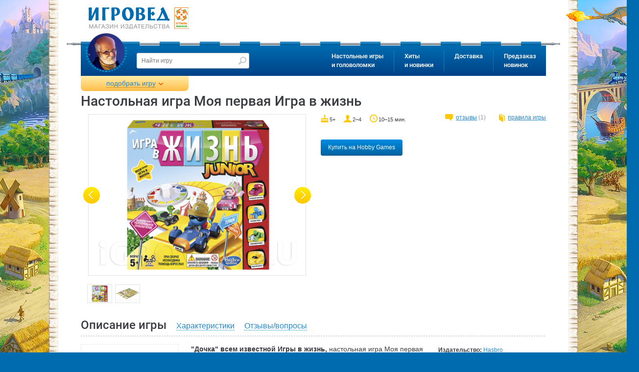

--- FILE ---
content_type: text/html
request_url: https://www.igroved.ru/games/game-of-life-junior/
body_size: 19564
content:
<!DOCTYPE html>
<html lang="ru-RU">
  <head itemscope itemtype="http://schema.org/WPHeader">

  	<meta charset="utf-8">
	<meta http-equiv="X-UA-Compatible" content="IE=edge">
	<meta name="viewport" content="width=device-width, initial-scale=1">
	<title itemprop="headline">Моя первая Игра в жизнь | Купить настольную игру (обзор, отзывы, цена) в Игровед</title>
		<meta name="description" itemprop="description" content="Настольная игра Моя первая Игра в жизнь. Моя первая Игра в жизнь – детская версия знаменитой Игры в Жизнь! Вам предстоит один яркий, насыщенный событиями игровой день. Попробуем?">
	<meta name="mailru-verification" content="a3fa19f62e91eb59" />
	<meta name="yandex-verification" content="67c66233ae58ccdc" />
	<meta name="google-site-verification" content="YzS37GhMDWhVKy8BGvcRzUiaf9gJZPC2qm9FjSC9i68" />
	<meta name="facebook-domain-verification" content="rh42guu8dkhwqzcw8rzi5vmlupv4jl" />

      <meta name="twitter:card" content="summary" />
      <meta name="twitter:site" content="@Igroved" />
      <meta name="twitter:creator" content="@Igroved" />

      <meta property="og:title" content="Моя первая Игра в жизнь | Купить настольную игру (обзор, отзывы, цена) в Игровед" />
	  <meta property="og:type" content="article"/>
      <meta property="og:url" content="https://www.igroved.ru/games/game-of-life-junior/" />
      <meta property="og:image" content="https://www.igroved.ru/db/games/avatars/72/2072/box.jpg" />
      <meta property="og:description" content="Моя первая Игра в жизнь – детская версия знаменитой Игры в Жизнь! Вам предстоит один яркий, насыщенный событиями игровой день. Попробуем?" />
      <meta property="og:site_name" content="Игровед" />

	  
	  <script src="https://www.artfut.com/static/tagtag.min.js?campaign_code=a83e931977" async onerror='var self = this;window.ADMITAD=window.ADMITAD||{},ADMITAD.Helpers=ADMITAD.Helpers||{},ADMITAD.Helpers.generateDomains=function(){for(var e=new Date,n=Math.floor(new Date(2020,e.getMonth(),e.getDate()).setUTCHours(0,0,0,0)/1e3),t=parseInt(1e12*(Math.sin(n)+1)).toString(30),i=["de"],o=[],a=0;a<i.length;++a)o.push({domain:t+"."+i[a],name:t});return o},ADMITAD.Helpers.findTodaysDomain=function(e){function n(){var o=new XMLHttpRequest,a=i[t].domain,D="https://"+a+"/";o.open("HEAD",D,!0),o.onload=function(){setTimeout(e,0,i[t])},o.onerror=function(){++t<i.length?setTimeout(n,0):setTimeout(e,0,void 0)},o.send()}var t=0,i=ADMITAD.Helpers.generateDomains();n()},window.ADMITAD=window.ADMITAD||{},ADMITAD.Helpers.findTodaysDomain(function(e){if(window.ADMITAD.dynamic=e,window.ADMITAD.dynamic){var n=function(){return function(){return self.src?self:""}}(),t=n(),i=(/campaign_code=([^&]+)/.exec(t.src)||[])[1]||"";t.parentNode.removeChild(t);var o=document.getElementsByTagName("head")[0],a=document.createElement("script");a.src="https://www."+window.ADMITAD.dynamic.domain+"/static/"+window.ADMITAD.dynamic.name.slice(1)+window.ADMITAD.dynamic.name.slice(0,1)+".min.js?campaign_code="+i,o.appendChild(a)}});'></script>


	  <script>
		  var params = window.location.search.indexOf("?") ? {} : window.location.search.replace('?','').split('&').reduce(function(p,e){var a = e.split('=');p[decodeURIComponent(a[0])]=decodeURIComponent(a[1]);return p;},{});
		  params.referer = encodeURIComponent(document.referrer);
		  document.write('<sc' + 'ript async src="/utm/visit/1768366170.js' + window.location.search + (window.location.search.indexOf("?") >= 0 ? '&' : '?') + 'referrer=' + params.referer + '"></scr' + 'ipt>');
	  </script>

	  <script src="/i/lib/jquery/jquery-3.1.1.min.js"></script>
			<script src="/i/lib/$_GET.js"></script>
			<script src="/i/lib/ok.js"></script>
			<script src="/i/lib/dataLayer.js"></script>
			<link href="/i/css/font/google-roboto.css" rel="stylesheet" type="text/css"/>
	  		<link href="/i/css/normalize.css" rel="stylesheet" type="text/css"/>
	  		<link href="/i/lib/ion.rangeSlider/ion.rangeSlider.css" rel="stylesheet" type="text/css"/>
	  		<link href="/i/lib/owl/owl.carousel.css" rel="stylesheet" type="text/css"/>
	  		<link href="/i/lib/jquery.mmenu/jquery.mmenu.all.css" rel="stylesheet" type="text/css"/>
	  		<link href="/i/lib/jquery.webui-popover/jquery.webui-popover.min.css" rel="stylesheet" type="text/css"/>
	  		<link href="/i/lib/jquery.colorbox/colorbox.css" rel="stylesheet" type="text/css"/>
	  		<link href="/i/lib/jquery.autocomplete/style.css" rel="stylesheet" type="text/css"/>
	  		<link href="/i/css/style.css?t=1768366170" rel="stylesheet" type="text/css"/>
	  		<link href="/i/css/loader.css" rel="stylesheet" type="text/css"/>
	  		
	  <script>
		  window.onerror = function (msg, url, num) {
			  $.post('/ajax/content/jserror', {msg:msg,url:url,line:num}, function (msg) {

			  });
			  return true;
		  };
	  </script>

	<link rel="alternate" type="application/rss+xml" title="Новости Игроведа" href="/rss/news.xml" />
	  	<link rel="canonical" href="https://www.igroved.ru/games/game-of-life-junior/" /> 
	<script>
		var PRODUCTS_DATA_LOADED = true;
		var FUNCS_WITH_PRODUCTS_DATA = [];
		var FILTER_OPTIONS = false;

		function execWithProductsData(func, args) {
			FUNCS_WITH_PRODUCTS_DATA.push({func: func, args: args});
		}
		/*
		var $=function(x){return typeof(x)=='function'
			?document.addEventListener('DOMContentLoaded', function(){x(jQuery||$)})
			:document.querySelector('#'+x)};
		var $$=function(x, y){return document.querySelectorAll(x, y)};
		*/
	</script>



	<!--[if IE]>
	  <script async src="https://oss.maxcdn.com/html5shiv/3.7.2/html5shiv.min.js"></script>
	  <script async src="https://oss.maxcdn.com/respond/1.4.2/respond.min.js"></script>
	  <script src="js/jspatch.js"></script>
	<![endif]-->

      <script nonce="e6f3da3f">
		  var C_DELIV_DISC_100 = 7000;
		  var C_COURIER_RUSSIA         = 420;
		  var C_COURIER_RUSSIA_PREPAID = 320;
      </script>

	  

	  <!-- Yandex.Metrika counter -->
	  <script type="text/javascript" >
		  (function(m,e,t,r,i,k,a){m[i]=m[i]||function(){(m[i].a=m[i].a||[]).push(arguments)};
		  m[i].l=1*new Date();
		  for (var j = 0; j < document.scripts.length; j++) {if (document.scripts[j].src === r) { return; }}
		  k=e.createElement(t),a=e.getElementsByTagName(t)[0],k.async=1,k.src=r,a.parentNode.insertBefore(k,a)})
		  (window, document, "script", "https://mc.yandex.ru/metrika/tag.js", "ym");
		  ym(1106868, "init", { clickmap:true, trackLinks:true, accurateTrackBounce:true, webvisor:true, trackHash:true, ecommerce:"dataLayer" });
	  </script>
	  <noscript><div><img src="https://mc.yandex.ru/watch/1106868" style="position:absolute; left:-9999px;" alt="" /></div></noscript>
	  <!-- /Yandex.Metrika counter -->
  </head>
  <body>

  
  <img src="/db/games/avatars/72/2072/box.jpg" style="display: none;"><!--image for Facebook-->

  	<form class="navbar-form" role="search" method="GET" action="/search/" style="display: none;">
	<input type="text" name="query" placeholder="Найти игру" value=""
		   class="form-control" required>
	<input type="submit">
</form>
	<div id="page">
	  <div id="page-inner">
		<header id="header" role="banner" >

	<div id="header-top">
	<div class="container-fluid">
	  <a href="//www.igroved.ru" class="logo">
		<img src="/i/logo.png" title="Игровед - сеть магазинов настольных игр" style="width: 205px;">
	  </a>	</div>
  </div>

  <div class="navbar">
	<div class="container-fluid">
	  <div class="pike"></div>
	  <nav class="navbar-collapse">
		<a href='//www.igroved.ru' class="igroved-logo"></a>
		<ul class="nav navbar-nav">
				<li>
				<a href="/search/" data-num="1">Настольные игры<br> и головоломки</a>
				<div class="submenu clearfix" style="display:
				none;
"></div>			</li>
					<li>
				<a href="#" data-num="2">Хиты<br> и новинки</a>
				<div class="submenu clearfix" style="display:
				none;
"></div>			</li>
					<li>
				<a href="/delivery/punkty-vydachi.html" data-num="3">Доставка</a>
				<div class="submenu clearfix" style="display:
				none;
"></div>			</li>
					<li>
				<a href="/predzakaz" data-num="4">Предзаказ<br> новинок</a>
							</li>
		</ul>
	  </nav>
	</div>
  </div>

  <!-- Mobile header -->
  <div class="mobile-header header Fixed">
	<div class="container-fluid">
	  <a href="/" class="logo">
		<img src="/i/logo-mobile.png" title="Игровед - сеть магазинов настольных игр">
	  </a>

	  <div class="pull-right links">
		<a href="#menu-mobile" class="menu-icon"><span></span></a>
	  </div>
	</div>
  </div>
</header>


<script>
    var dataLayer = window.dataLayer || [];
    dataLayer.push({
        'event': 'dynamicRemarketing',
        'ecomm_pagetype': 'product',
        'ecomm_prodid': '2072', // Идентификатор товара
        'ecomm_totalvalue': '1870.00' // Стоимость товара
    });
</script>
<script>
	var _tmr = _tmr || [];
	_tmr.push({
		type: 'itemView',
		productid: 2072,
		pagetype: 'product',
		list: 2,
		totalvalue: 1870.00	});

</script>
<main id="main" role="main">
  <div class="container-fluid">
	<div class="product-filter filter">
  <div class="collapse" style="display: none">
	<div id="mychoice" style="display: none">
		<div class="checked-filters">
			<h4 class="title">Мой выбор: <a href="#reset-all" class="reset-all">cброс</a></h4>
			<ul id="js-preload"></ul>
			<ul id="js-postload"></ul>
		</div>
	</div>
		<form action="/search/" method="GET" class="form" id="js-filter">
		<input type="hidden" name="sort"  value="">
		<input type="hidden" name="view"  value="">
		<input type="hidden" name="query" value="">
		<input type="hidden" name="visible" value="1">
		<input type="hidden" name="id"    value="">
		<input type="hidden" name="offset"    value="10">
		<h4 class="title">Какую настольную игру вам подобрать?</h4>
		<div class="form-group who-will-play js-tags">
		  <h6 class="group-label">Кто будет играть?</h6>
		  <div class="checkbox half">
			  <input type="checkbox" name="tag[]" value="31" id="checkbox_tag_31"
					 class="input" />
			  <label for="checkbox_tag_31" class="label" data-title="для малышей">Малыши <span
						  rel="31"></span></label>
		  </div>
		  <div class="checkbox half">
			  <input type="checkbox" name="tag[]" value="115" id="checkbox_tag_115"
					 class="input"/>
			<label for="checkbox_tag_115" class="label" data-title="для молодёжи">Молодёжь <span rel="115"></label>
		  </div>
			<div class="checkbox half">
				<input type="checkbox" name="tag[]" value="for-children"
					   id="checkbox_tag_26" class="input"/>
				<label for="checkbox_tag_26" class="label" data-title="для детей">Дети <span
							rel="26"></label>
			</div>
			<div class="checkbox half">
				<input type="checkbox" name="tag[]" value="27" id="checkbox_tag_27"
					   class="input"/>
				<label for="checkbox_tag_27" class="label" data-title="семейная игра">Семья <span
							rel="27"></span></label>
			</div>
		  <div class="checkbox half">
			  <input type="checkbox" name="tag[]" value="142" id="checkbox_tag_142"
					 class="input"/>
			  <label for="checkbox_tag_142" class="label" data-title="для подростков">Подростки <span
						  rel="142"></label>
		  </div>
			<div class="checkbox half">
				<input type="checkbox" name="tag[]" value="116" id="checkbox_tag_116"
					   class="input"/>
				<label for="checkbox_tag_116" class="label" data-title="для взрослых">Взрослые <span
							rel="116"></label>
			</div>
		</div>
		<div class="form-group">
			<h6 class="group-label">Кол-во игроков:</h6>
		  <div class="form-control">
			<input type="text" id="range_players" name="numPlayers"
				data-values="1,2,3,4,5,6,7,8,9,10,50"
				data-postfix=" игроков"/>
		  </div>
		</div>
		<div class="form-group">
			<h6 class="group-label">Возраст игроков</h6>
			<div class="form-control">
				<input type="text" name="age"
					   data-prefix="от " data-postfix=" лет"
					   data-values="2,3,4,5,6,7,8,9,10,11,12,13,14,15,16,17,18"
					   data-values_separator=" до " />
			</div>
		</div>
		<div class="form-group">
			<!--h6 class="group-label">Подешевле <span class="pull-right">Подороже</span></h6-->
			<h6 class="group-label">Цена, ₽</h6>
			<div class="form-control">
				<input type="text" name="price"
					   data-values="0,100,200,300,400,500,750,1000,1250,1500,1750,2000,2500,3000,3500,4000,5000,6000,10000,12000,14000,16000,18000,20000" data-prefix="от " data-postfix=" рублей"
					   data-values_separator=" до " />
			</div>
		</div>
		<div class="form-group">
			<div class="checkbox">
				<input id="checkbox_discount" type="checkbox" name="discount" value="1" class="input"/>
				<label for="checkbox_discount" class="label">только со скидкой</label>
			</div>
		</div>
		<div class="form-group">
			<h6 class="group-label">Длительность игры, мин.</h6>
			<div class="form-control">
				<input type="text" name="time"
					   data-values="3,10,20,30,40,60,90,120,240,360" data-grid-num="10"
					   data-prefix="от " data-postfix=" мин"
					   data-values_separator=" до "/>
			</div>
		</div>
		<div class="form-group">
		  <!--h6 class="group-label">Полегче <span class="pull-right">Посложнее</span></h6-->
		  <h6 class="group-label">Сложность</h6>
		  <div class="form-control">
			<input type="text" name="difficulty" data-grid-num="5"
				data-input-values="1,2,3,4,5"
				data-values="очень легко,легко,нормально,сложно,очень сложно"/>
		  </div>
		</div>


		<div class="form-group">
			<div class="checkbox">
				<input type="checkbox" name="tag[]" value="163" id="checkbox_tag_163"
					   class="input"/>
				<label for="checkbox_tag_163" class="label" data-title="для подростков">Распродажа<span
							rel="163"></span></label>
			</div>
			<div class="checkbox">
				<input type="checkbox" name="tag[]" value="bestseller" id="checkbox_tag_bestseller"
					   class="input"/>
				<label for="checkbox_tag_bestseller" class="label" data-title="для подростков">Хит продаж<span
							rel="bestseller"></span></label>
			</div>
			<div class="checkbox">
				<input type="checkbox" name="tag[]" value="new" id="checkbox_tag_new"
					   class="input"/>
				<label for="checkbox_tag_new" class="label" data-title="для подростков">Новинки<span
							rel="new"></span></label>
			</div>
		</div>
		<div class="form-group">
		  <h6 class="group-label toggle">Наличие</h6>
		  <div class="toggle-content">
						<div class="radiobox">
			  <input checked id="av_" type="radio" name="available" class="input" value="">
			  <label for="av_" class="label">не важно</label>
			</div>
						<div class="radiobox">
			  <input id="av_mail" type="radio" name="available" class="input" value="mail">
			  <label for="av_mail" class="label">для доставки почтой</label>
			</div>
						<div class="radiobox">
			  <input id="av_pickpoint" type="radio" name="available" class="input" value="pickpoint">
			  <label for="av_pickpoint" class="label">в постаматах PickPoint</label>
			</div>
						<div class="radiobox">
			  <input id="av_courier_msk" type="radio" name="available" class="input" value="courier_msk">
			  <label for="av_courier_msk" class="label">курьером по Москве</label>
			</div>
						<div class="radiobox">
			  <input id="av_courier_spb" type="radio" name="available" class="input" value="courier_spb">
			  <label for="av_courier_spb" class="label">курьером по Санкт-Петербургу</label>
			</div>
					  </div>
		</div>
					<div class="form-group js-tags">
			  <h6 class="group-label toggle">Тип игры</h6>

																<div class="checkbox">
				  <input type="checkbox" name="tag[]" value="72" id="checkbox_tag_72" class="input" />
				  <label for="checkbox_tag_72" class="label"><span>бродилка (<span rel="72">8</span>)</span></label>
				</div>
												<div class="checkbox">
				  <input type="checkbox" name="tag[]" value="94" id="checkbox_tag_94" class="input" />
				  <label for="checkbox_tag_94" class="label"><span>викторина (<span rel="94">7</span>)</span></label>
				</div>
												<div class="checkbox">
				  <input type="checkbox" name="tag[]" value="34" id="checkbox_tag_34" class="input" />
				  <label for="checkbox_tag_34" class="label"><span>детективная (<span rel="34">74</span>)</span></label>
				</div>
												<div class="checkbox">
				  <input type="checkbox" name="tag[]" value="176" id="checkbox_tag_176" class="input" />
				  <label for="checkbox_tag_176" class="label"><span>квест (<span rel="176">69</span>)</span></label>
				</div>
								<div class="toggle-content">				<div class="checkbox">
				  <input type="checkbox" name="tag[]" value="cooperative" id="checkbox_tag_37" class="input" />
				  <label for="checkbox_tag_37" class="label"><span>кооперативная (<span rel="37">114</span>)</span></label>
				</div>
												<div class="checkbox">
				  <input type="checkbox" name="tag[]" value="45" id="checkbox_tag_45" class="input" />
				  <label for="checkbox_tag_45" class="label"><span>лабиринт (<span rel="45">15</span>)</span></label>
				</div>
												<div class="checkbox">
				  <input type="checkbox" name="tag[]" value="103" id="checkbox_tag_103" class="input" />
				  <label for="checkbox_tag_103" class="label"><span>на английском языке (<span rel="103">78</span>)</span></label>
				</div>
												<div class="checkbox">
				  <input type="checkbox" name="tag[]" value="73" id="checkbox_tag_73" class="input" />
				  <label for="checkbox_tag_73" class="label"><span>скрытые роли (<span rel="73">11</span>)</span></label>
				</div>
												<div class="checkbox">
				  <input type="checkbox" name="tag[]" value="strategy" id="checkbox_tag_32" class="input" />
				  <label for="checkbox_tag_32" class="label"><span>стратегическая (<span rel="32">115</span>)</span></label>
				</div>
												<div class="checkbox">
				  <input type="checkbox" name="tag[]" value="economy" id="checkbox_tag_33" class="input" />
				  <label for="checkbox_tag_33" class="label"><span>экономическая (<span rel="33">24</span>)</span></label>
				</div>
									</div><a href="javascript:;" class="toggle toggle-link">Показать все</a>			</div>
					<div class="form-group js-tags">
			  <h6 class="group-label toggle">Тема игры</h6>

																<div class="checkbox">
				  <input type="checkbox" name="tag[]" value="abstract" id="checkbox_tag_35" class="input" />
				  <label for="checkbox_tag_35" class="label"><span>абстрактная (<span rel="35">27</span>)</span></label>
				</div>
												<div class="checkbox">
				  <input type="checkbox" name="tag[]" value="47" id="checkbox_tag_47" class="input" />
				  <label for="checkbox_tag_47" class="label"><span>военная (<span rel="47">15</span>)</span></label>
				</div>
												<div class="checkbox">
				  <input type="checkbox" name="tag[]" value="114" id="checkbox_tag_114" class="input" />
				  <label for="checkbox_tag_114" class="label"><span>восточный колорит (<span rel="114">10</span>)</span></label>
				</div>
												<div class="checkbox">
				  <input type="checkbox" name="tag[]" value="143" id="checkbox_tag_143" class="input" />
				  <label for="checkbox_tag_143" class="label"><span>зомби и апокалипсис (<span rel="143">5</span>)</span></label>
				</div>
								<div class="toggle-content">				<div class="checkbox">
				  <input type="checkbox" name="tag[]" value="38" id="checkbox_tag_38" class="input" />
				  <label for="checkbox_tag_38" class="label"><span>историческая (<span rel="38">16</span>)</span></label>
				</div>
												<div class="checkbox">
				  <input type="checkbox" name="tag[]" value="141" id="checkbox_tag_141" class="input" />
				  <label for="checkbox_tag_141" class="label"><span>космическая (<span rel="141">8</span>)</span></label>
				</div>
												<div class="checkbox">
				  <input type="checkbox" name="tag[]" value="41" id="checkbox_tag_41" class="input" />
				  <label for="checkbox_tag_41" class="label"><span>магия и волшебство (<span rel="41">45</span>)</span></label>
				</div>
												<div class="checkbox">
				  <input type="checkbox" name="tag[]" value="46" id="checkbox_tag_46" class="input" />
				  <label for="checkbox_tag_46" class="label"><span>морская-пиратская (<span rel="46">16</span>)</span></label>
				</div>
												<div class="checkbox">
				  <input type="checkbox" name="tag[]" value="50" id="checkbox_tag_50" class="input" />
				  <label for="checkbox_tag_50" class="label"><span>приключенческая (<span rel="50">91</span>)</span></label>
				</div>
												<div class="checkbox">
				  <input type="checkbox" name="tag[]" value="44" id="checkbox_tag_44" class="input" />
				  <label for="checkbox_tag_44" class="label"><span>со зверушками (<span rel="44">84</span>)</span></label>
				</div>
												<div class="checkbox">
				  <input type="checkbox" name="tag[]" value="76" id="checkbox_tag_76" class="input" />
				  <label for="checkbox_tag_76" class="label"><span>средневековье (<span rel="76">23</span>)</span></label>
				</div>
												<div class="checkbox">
				  <input type="checkbox" name="tag[]" value="171" id="checkbox_tag_171" class="input" />
				  <label for="checkbox_tag_171" class="label"><span>сырно-мышиные (<span rel="171">5</span>)</span></label>
				</div>
												<div class="checkbox">
				  <input type="checkbox" name="tag[]" value="78" id="checkbox_tag_78" class="input" />
				  <label for="checkbox_tag_78" class="label"><span>транспорт (<span rel="78">4</span>)</span></label>
				</div>
												<div class="checkbox">
				  <input type="checkbox" name="tag[]" value="39" id="checkbox_tag_39" class="input" />
				  <label for="checkbox_tag_39" class="label"><span>фантастическая (<span rel="39">41</span>)</span></label>
				</div>
									</div><a href="javascript:;" class="toggle toggle-link">Показать все</a>			</div>
					<div class="form-group js-tags">
			  <h6 class="group-label toggle">Что развиваем</h6>

																<div class="checkbox">
				  <input type="checkbox" name="tag[]" value="145" id="checkbox_tag_145" class="input" />
				  <label for="checkbox_tag_145" class="label"><span>изучение английского (<span rel="145">1</span>)</span></label>
				</div>
												<div class="checkbox">
				  <input type="checkbox" name="tag[]" value="70" id="checkbox_tag_70" class="input" />
				  <label for="checkbox_tag_70" class="label"><span>на внимание (<span rel="70">85</span>)</span></label>
				</div>
												<div class="checkbox">
				  <input type="checkbox" name="tag[]" value="53" id="checkbox_tag_53" class="input" />
				  <label for="checkbox_tag_53" class="label"><span>на воображение (<span rel="53">26</span>)</span></label>
				</div>
												<div class="checkbox">
				  <input type="checkbox" name="tag[]" value="54" id="checkbox_tag_54" class="input" />
				  <label for="checkbox_tag_54" class="label"><span>на ловкость (<span rel="54">16</span>)</span></label>
				</div>
								<div class="toggle-content">				<div class="checkbox">
				  <input type="checkbox" name="tag[]" value="69" id="checkbox_tag_69" class="input" />
				  <label for="checkbox_tag_69" class="label"><span>на логику (<span rel="69">186</span>)</span></label>
				</div>
												<div class="checkbox">
				  <input type="checkbox" name="tag[]" value="56" id="checkbox_tag_56" class="input" />
				  <label for="checkbox_tag_56" class="label"><span>на память (<span rel="56">49</span>)</span></label>
				</div>
												<div class="checkbox">
				  <input type="checkbox" name="tag[]" value="55" id="checkbox_tag_55" class="input" />
				  <label for="checkbox_tag_55" class="label"><span>на скорость (<span rel="55">45</span>)</span></label>
				</div>
												<div class="checkbox">
				  <input type="checkbox" name="tag[]" value="74" id="checkbox_tag_74" class="input" />
				  <label for="checkbox_tag_74" class="label"><span>познавательная (<span rel="74">19</span>)</span></label>
				</div>
												<div class="checkbox">
				  <input type="checkbox" name="tag[]" value="52" id="checkbox_tag_52" class="input" />
				  <label for="checkbox_tag_52" class="label"><span>слова и речь (<span rel="52">46</span>)</span></label>
				</div>
												<div class="checkbox">
				  <input type="checkbox" name="tag[]" value="48" id="checkbox_tag_48" class="input" />
				  <label for="checkbox_tag_48" class="label"><span>числа и счёт (<span rel="48">24</span>)</span></label>
				</div>
									</div><a href="javascript:;" class="toggle toggle-link">Показать все</a>			</div>
					<div class="form-group js-tags">
			  <h6 class="group-label toggle">Для кого</h6>

																<div class="checkbox">
				  <input type="checkbox" name="tag[]" value="for-boys" id="checkbox_tag_88" class="input" />
				  <label for="checkbox_tag_88" class="label"><span>для мальчиков (<span rel="88">163</span>)</span></label>
				</div>
												<div class="checkbox">
				  <input type="checkbox" name="tag[]" value="for-girls" id="checkbox_tag_89" class="input" />
				  <label for="checkbox_tag_89" class="label"><span>для девочек (<span rel="89">152</span>)</span></label>
				</div>
												<div class="checkbox">
				  <input type="checkbox" name="tag[]" value="for-pair" id="checkbox_tag_71" class="input" />
				  <label for="checkbox_tag_71" class="label"><span>для двоих (<span rel="71">41</span>)</span></label>
				</div>
												<div class="checkbox">
				  <input type="checkbox" name="tag[]" value="for-one" id="checkbox_tag_87" class="input" />
				  <label for="checkbox_tag_87" class="label"><span>для одного (<span rel="87">67</span>)</span></label>
				</div>
								<div class="toggle-content">				<div class="checkbox">
				  <input type="checkbox" name="tag[]" value="146" id="checkbox_tag_146" class="input" />
				  <label for="checkbox_tag_146" class="label"><span>для старшего поколения (<span rel="146">37</span>)</span></label>
				</div>
												<div class="checkbox">
				  <input type="checkbox" name="tag[]" value="for-big-company" id="checkbox_tag_105" class="input" />
				  <label for="checkbox_tag_105" class="label"><span>для больших компаний (<span rel="105">105</span>)</span></label>
				</div>
									</div><a href="javascript:;" class="toggle toggle-link">Показать все</a>			</div>
					<div class="form-group js-tags">
			  <h6 class="group-label toggle">К празднику</h6>

																<div class="checkbox">
				  <input type="checkbox" name="tag[]" value="168" id="checkbox_tag_168" class="input" />
				  <label for="checkbox_tag_168" class="label"><span>1 сентября (<span rel="168">67</span>)</span></label>
				</div>
												<div class="checkbox">
				  <input type="checkbox" name="tag[]" value="104" id="checkbox_tag_104" class="input" />
				  <label for="checkbox_tag_104" class="label"><span>14 февраля (<span rel="104">35</span>)</span></label>
				</div>
												<div class="checkbox">
				  <input type="checkbox" name="tag[]" value="106" id="checkbox_tag_106" class="input" />
				  <label for="checkbox_tag_106" class="label"><span>23 февраля (<span rel="106">60</span>)</span></label>
				</div>
												<div class="checkbox">
				  <input type="checkbox" name="tag[]" value="108" id="checkbox_tag_108" class="input" />
				  <label for="checkbox_tag_108" class="label"><span>8 марта (<span rel="108">62</span>)</span></label>
				</div>
								<div class="toggle-content">				<div class="checkbox">
				  <input type="checkbox" name="tag[]" value="133" id="checkbox_tag_133" class="input" />
				  <label for="checkbox_tag_133" class="label"><span>Новый Год: в сам праздник (<span rel="133">23</span>)</span></label>
				</div>
												<div class="checkbox">
				  <input type="checkbox" name="tag[]" value="132" id="checkbox_tag_132" class="input" />
				  <label for="checkbox_tag_132" class="label"><span>Новый Год: для больших компаний (<span rel="132">25</span>)</span></label>
				</div>
												<div class="checkbox">
				  <input type="checkbox" name="tag[]" value="131" id="checkbox_tag_131" class="input" />
				  <label for="checkbox_tag_131" class="label"><span>Новый Год: для двоих (<span rel="131">13</span>)</span></label>
				</div>
												<div class="checkbox">
				  <input type="checkbox" name="tag[]" value="129" id="checkbox_tag_129" class="input" />
				  <label for="checkbox_tag_129" class="label"><span>Новый Год: для детей (<span rel="129">34</span>)</span></label>
				</div>
												<div class="checkbox">
				  <input type="checkbox" name="tag[]" value="130" id="checkbox_tag_130" class="input" />
				  <label for="checkbox_tag_130" class="label"><span>Новый Год: для друзей (<span rel="130">39</span>)</span></label>
				</div>
												<div class="checkbox">
				  <input type="checkbox" name="tag[]" value="128" id="checkbox_tag_128" class="input" />
				  <label for="checkbox_tag_128" class="label"><span>Новый Год: для малышей 3-5 лет (<span rel="128">15</span>)</span></label>
				</div>
												<div class="checkbox">
				  <input type="checkbox" name="tag[]" value="134" id="checkbox_tag_134" class="input" />
				  <label for="checkbox_tag_134" class="label"><span>Новый год: семейные игры (<span rel="134">38</span>)</span></label>
				</div>
												<div class="checkbox">
				  <input type="checkbox" name="tag[]" value="135" id="checkbox_tag_135" class="input" />
				  <label for="checkbox_tag_135" class="label"><span>Новый Год: сувениры коллегам (<span rel="135">27</span>)</span></label>
				</div>
												<div class="checkbox">
				  <input type="checkbox" name="tag[]" value="75" id="checkbox_tag_75" class="input" />
				  <label for="checkbox_tag_75" class="label"><span>Хэллоуин (<span rel="75">37</span>)</span></label>
				</div>
									</div><a href="javascript:;" class="toggle toggle-link">Показать все</a>			</div>
					<div class="form-group js-tags">
			  <h6 class="group-label toggle">Головоломки</h6>

																<div class="checkbox">
				  <input type="checkbox" name="tag[]" value="149" id="checkbox_tag_149" class="input" />
				  <label for="checkbox_tag_149" class="label"><span>головоломка для взрослых (<span rel="149">40</span>)</span></label>
				</div>
												<div class="checkbox">
				  <input type="checkbox" name="tag[]" value="puzzle" id="checkbox_tag_43" class="input" />
				  <label for="checkbox_tag_43" class="label"><span>головоломка для детей (<span rel="43">36</span>)</span></label>
				</div>
												<div class="checkbox">
				  <input type="checkbox" name="tag[]" value="147" id="checkbox_tag_147" class="input" />
				  <label for="checkbox_tag_147" class="label"><span>деревянная головоломка (<span rel="147">9</span>)</span></label>
				</div>
												<div class="checkbox">
				  <input type="checkbox" name="tag[]" value="112" id="checkbox_tag_112" class="input" />
				  <label for="checkbox_tag_112" class="label"><span>магнитная головоломка (<span rel="112">4</span>)</span></label>
				</div>
								<div class="toggle-content">				<div class="checkbox">
				  <input type="checkbox" name="tag[]" value="148" id="checkbox_tag_148" class="input" />
				  <label for="checkbox_tag_148" class="label"><span>металлическая головоломка (<span rel="148">6</span>)</span></label>
				</div>
									</div><a href="javascript:;" class="toggle toggle-link">Показать все</a>			</div>
				<div class="form-group js-manufacturers">
		  <h6 class="group-label toggle">Производитель</h6>
		  <div class="toggle-content"></div>
			<div class="hidden-values">
							</div>
		</div>
		<div class="form-group js-authors">
		  <h6 class="group-label toggle">Автор</h6>
		  <div class="toggle-content"></div>
			<div class="hidden-values">
							</div>
		</div>
		<div class="form-group js-categories">
		  <h6 class="group-label toggle">Серии игр</h6>
		  <div class="toggle-content"></div>
			<div class="hidden-values">
							</div>
		</div>

		<div class="form-group">
			<div class="checkbox">
				<input type="checkbox" name="tag[]" value="111" id="checkbox_tag_111"
					   class="input"/>
				<label for="checkbox_tag_111" class="label" data-title="для подростков">Аксессуары<span
							rel="111"></span></label>
			</div>
			<div class="checkbox">
				<input type="checkbox" name="tag[]" value="puzzle" id="checkbox_tag_puzzle"
					   class="input"/>
				<label for="checkbox_tag_puzzle" class="label" data-title="для подростков">Головоломки<span
							rel="puzzle"></span></label>
			</div>
			<div class="checkbox">
				<input type="checkbox" name="tag[]" value="85" id="checkbox_tag_85"
					   class="input"/>
				<label for="checkbox_tag_85" class="label" data-title="для подростков">Детские психологи рекомендуют<span
							rel="85"></span></label>
			</div>
		</div>

		<div class="form-group text-center">
		  <a class="toggle-filter close" href="#collapse">Свернуть все фильтры</a>
		</div>
		<div class="form-group">
		  <button type="submit" name="search" class="btn" title="Подобрать настольную игру! ">Подобрать</button>
		  <button type="submit" name="random" class="btn pull-right" title="Положитесь на удачу,
Игровед предложит вам подходящую игру :) ">Мне повезёт!</button>
		</div>
	</form>
		<div class="help">
	

<h4 class="title">Голова кругом?</h4>
<p>
	Наши консультанты на связи<br>
	с 9:00 до 21:00 по МСК<br>
	Звоните! Поможем с выбором!
</p>



<p class="phones">
	&nbsp;&nbsp;

<a href="tel:88005555143">8 (800) 555-51-43</a>

<br>
	

<a href="tel:+74956680608">+7 (495) 668-06-08</a>

<br>
	

<a href="tel:+78123090099">+7 (812) 309-00-99</a>


</p>

	</div>
	<div class="filter-picker">
	  <div>Выбрано <strong>0</strong> игр</div>
	  <!--a href="#showFiltere" onclick="return filter.apply()">Показать</a-->
	</div>
  </div>
  <div class="filter-open-btn" style="display: block;">
	<a class="toggle-filter open" href="#">подобрать игру</a>
  </div>
</div>

<script>$(function($){ $('.entry').addClass('filter-closed'); })</script>
<script src="/i/js/filter.js?t=1768366170" charset="utf-8"></script>
<script>
	$(function(){
		// execWithProductsData('filter.init', {"sort":"rating-","view":"hidden"});
		FILTER_OPTIONS = {"sort":"rating-","view":"hidden"};		setTimeout(function(){
			// filter.sort('rating-');
		}, 1000);
	})
</script>

	<div class="entry product single filter-closed" itemscope itemtype="https://schema.org/Product">
				<meta itemprop="description" content="Моя первая Игра в жизнь – детская версия знаменитой Игры в Жизнь! Вам предстоит один яркий, насыщенный событиями игровой день. Попробуем?" />
			  <header class="entry-header">
		  		  <h1 style="display: inline" itemprop="name" >Настольная игра Моя первая Игра в жизнь</h1>
		<span class="marks">
																	</span>
	  </header>
	  <div class="row">
		<div class="col-xs-12 col-sm-6">
			
<div class="product-slider">
				<div data-thumb='<img src="https://www.igroved.ru/db/games/thumbnails/72/2072/igroved_game-of-life-junior_01.jpg" title="" >'>
	  <a class="cbox" rel="group" href="https://www.igroved.ru/db/games/images/72/2072/igroved_game-of-life-junior_01.jpg" title="">
		<img src="https://www.igroved.ru/db/games/images/72/2072/igroved_game-of-life-junior_01.jpg" alt=""  title="" width="1" height="1" itemprop="image" />
		<span></span>
	  </a>
	</div>
				<div data-thumb='<img src="https://www.igroved.ru/db/games/thumbnails/72/2072/igroved_game-of-life-junior_02.jpg" title="" >'>
	  <a class="cbox" rel="group" href="https://www.igroved.ru/db/games/images/72/2072/igroved_game-of-life-junior_02.jpg" title="">
		<img src="https://www.igroved.ru/db/games/images/72/2072/igroved_game-of-life-junior_02.jpg" alt=""  title="" width="1" height="1" itemprop="image" />
		<span></span>
	  </a>
	</div>
					</div>
		</div>
		<div class="col-xs-12 col-sm-6">
			<div class="produtInfo">
	<div class="itemBlock left">
		<div class="parameters-box" style="margin-bottom: 20px">
			<span class="parameter tooltip"><i class="icon age"></i>5+<span class="tooltiptext">Минимальный возраст</span></span>
			<span class="parameter tooltip"><i class="icon player"></i>2–4<span class="tooltiptext">Кол-во игроков</span></span>
			<span class="parameter tooltip"><i class="icon clock"></i>10–15 мин.<span class="tooltiptext">Время игры</span></span>
		</div>
	</div>
	<div class="itemBlock right">
		<div class="additional-box product-unvisible">
			<ul class="links">
								<li><a class="link local" href='/games/game-of-life-junior/#tab-feedbacks'><i class='icon comment'></i><span>отзывы</span>
						(1)</a></li>
									<li><a href="/rules/rules_game-of-life-junior_rus.pdf" target="_blank" alt="Правила настольной игры Моя первая Игра в жизнь" title="Правила настольной игры Моя первая Игра в жизнь"><i class="icon book-2"></i><span>правила игры</span></a>
					</li>
				
				<li></li>

									<!--<li><a href="/forum/index.php?showtopic=1104"><i class="icon comments"></i><span>форум игры</span></a></li>-->
							</ul>
		</div>
	</div>
		<div class="itemBlock left">
		<div class="buy-box">
						<a class="btn" href="https://hobbygames.ru/moja-pervaja-igra-v-zhizn-obnovlennij-dizajn?utm_source=igroved&utm_medium=cpc&utm_campaign=buy_button" target="_blank">Купить на Hobby Games</a><br>					</div>
			</div>
		</div>


<script>
	$(function($){
		$('[href="#show_all_tags"]').on('click', function(e){
			var el = e.target;
			$(el).remove();
			$('span', el.parentNode).show();
			return false;
		});
		window.dataLayer = window.dataLayer || [];
		dataLayer.push({
			"ecommerce": {
				"detail": {
					"products": [
						{
							"id": "2072",
							"name" : "Моя первая Игра в жизнь",
							"price": 1870.00						}
					]
				}
			}
		});
	});
</script>


<script>
$(function(){
	setTimeout(function () {
		$('[href="#modal-availability"]').colorbox({'href':'/ajax/products/2072/availability'});
		$.get('/ajax/products/2072/availability/avail_shops_count', function (responce) {
			if (responce.shops_avail.length && 0) {
				$('.availability_block .avail_shops a').html(responce.shops_avail.length + ' магазин' + ok(responce.shops_avail.length, 'е', 'ах', 'ах'));
				$('.availability_block .avail_shops').show();
				if (responce.ishop_avail) {
					$('.availability_block .avail_ishop').show();
					$('.availability_block ').css({'padding-top': '3px'});
				} else {
					$('.availability_block .avail_shops .d').prepend(' В наличии ');
				}

				if (typeof showDostavistaInfo == 'function') showDostavistaInfo(responce.shops_avail);

			} else if (responce.ishop_avail) {
				$('.availability_block .avail_ishop_only').show();
			}
		});
	}, 2000);



});
</script>
		</div>
	  </div>
	  <div class="product-details">
				<div id="modal-availability" class="availability-block" style="display: none;">
	<div class="clear"></div>
	<div class="block">
		<h5>Наличие для доставки: </h5>
		<div class="table">
		<table>
			<thead>
				<tr>
					<th>Вид доставки</th>
					<th colspan="2">Наличие</th>
				</tr>
			</thead>
			<tbody>
				<tr>
					<td>Почтой России <br><em>(5–14 дней)</em></td>
					<td style="text-align: center;"><span class="color-red">Нет</span></td>				</tr>
				<tr>
					<td>В постаматы <br><em>(1–3 дня)</em></td>
					<td style="text-align: center;"><span class="color-red">Нет</span></td>				</tr>
				<tr>
					<td>Курьером по Москве</td>
					<td style="text-align: center;"><span class="color-red">Нет</span></td>				</tr>
				<tr>
					<td>Курьером по <br>Санкт-Петербургу</td>
					<td style="text-align: center;"><span class="color-red">Нет</span></td>				</tr>
			</tbody>
		</table>
		</div>
	</div>

	<!--div class="block">
		<h5>Наличие в магазинах в Москве (самовывоз): </h5>
		<div class="table">
			<table>
				<thead>
				<tr>
					<th>Адрес магазина</th>
					<th colspan="2">Наличие</th>
				</tr>
				</thead>
				<tbody>
								</tbody>
			</table>
		</div>

	</div>

	<div class="block">
		<h5>Наличие в магазинах в Санкт-Петербурге (самовывоз): </h5>
		<div class="table">
		<table>
			<thead>
				<tr>
					<th>Адрес магазина</th>
					<th colspan="2">Наличие</th>
				</tr>
			</thead>
			<tbody>
						</tbody>
		</table>
		</div>
	</div-->

</div>
		<section class="entry-content" id="tab-description">
	<header>
		<h3 class="title">Описание игры</h3>
		<ul class="list content-nav">
			<li><a class="dotted local" href="/games/game-of-life-junior/#tab-properties">Характеристики</a></li>
						<li><a class="dotted local" href="/games/game-of-life-junior/#tab-feedbacks">Отзывы/вопросы</a></li>
								</ul>

	</header>
	<div class="info-box">
		<ul class="list propreties">
			<li><strong>Издательство: </strong><a href="/search/?manufacturer=hasbro"  itemprop="brand"  >Hasbro</a></li>					</ul>
			</div>

    <div class="article-box" >
		        



<p><a href="/db/games/images/72/2072/igroved_game-of-life-junior_02.jpg" title="" class="cbox" rel="group"><img src="/db/games/images/72/2072/igroved_game-of-life-junior_02.jpg" alt=""><span></span></a><b>"Дочка" всем известной Игры в жизнь,</b>  настольная игра Моя первая игра в жизнь - упрощённая версия для малышей. Смысл остаётся тем же, что раньше - передвигаем фишки, крутим колесо, тянем карточки, выполняем задания. Но если в оригинальной версии игроки проходили все жизненные этапы, то здесь малыши пройдут через один яркий, необычный, насыщенный событиями день! Моя первая игра в жизнь станет отличной первой настольной игрой вашего ребёнка!</p>


    </div>



	
	    <div style="width: 100%; float: left;">
        <h4 style="margin-top:30px;">Форум</h4>
        <p>Оставить свой отзыв (понравилось/не понравилось и почему) вы можете чуть ниже в разделе <a href="/games/game-of-life-junior/#tab-feedbacks">Отзывы и вопросы</a>,
                а задать вопросы по правилам и просто поговорить про игру, мы вас приглашаем на <a href="/forum/index.php?showtopic=1104">
                    Форум »</a></p>
    </div>

</section>
		<section class="entry-content" id="tab-properties">
	<header>
		<h3 class="title">Характеристики</h3>
	</header>
	<div class="properties-box">
		<table>
			<tr><td>Производитель:</td><td><a href="/search/?manufacturer=hasbro" target="_blank">Hasbro</a></td></tr>						<tr><td>Тип игры:</td><td><a href="/search/?tag=33">экономическая</a>, <a href="/search/?tag=72">бродилка</a></td></tr>			<tr><td>Кол-во игроков:</td><td><a href="/search/?numPlayers=2-4">2 - 4</a></td></tr>			<tr><td>Время игры:</td><td><a href="/search/?numPlayers=10-15">10 - 15 мин.</a></td></tr>			<tr><td>Возраст игроков:</td><td><a href="/search/?age=5">5+</a></td></tr>			<tr><td>Артикул игры:</td><td>УТ100002419</td></tr>
			<tr><td>Габариты коробки:</td><td>26.7х5х26.7 см</td></tr>
			<tr><td>Вес коробки:</td><td>0.63 кг</td></tr>
		</table>
	</div>
</section>
<div class="clear"></div>		<!-- TEMPLATE './tpl/product//modal/availability.tpl' NOT FOUND! -->										<section class="entry-content" id="tab-feedbacks">
  <header>
	<h3 class="title">Отзывы и вопросы (<span>1</span>)</h3> <a href="#addComment" class="dotted comment-form-toggle" data-logged="true" style="display: inline; position: relative; top: 6px; left: 10px;">Играли в игру? Напишите отзыв - выиграйте бонусы!</a>
  </header>
  <ul class="list comments">
	
    
<div class="comment item" >
		<div class="meta"><b>Отзыв <span class="divider">|</span>
			<span class="author"  >Юлия, новосибирск</span>
		<span class="divider">|</span>
			<span class="date">16.11.2016</span></b>
	</div>
	<span class="text" ><br />
Здравствуйте , наша любимая игра, играли год - поднадоело, а из этой же серии дальше что-нибудь есть - нам 5 лет</span>
			<div class="respond">
			<strong>Ответ от магазина Игровед:</strong>
			Юлия, здравствуйте! Экономических игр подобного плана в нашем ассортименте больше нет. Можем посоветовать замечательные познавательные игры <a href="/games/brainbox-series/brainbox-my-first-science/">Сундучок знаний: Мои первые знания</a>,  <a href="/games/outfoxed/">Коварный Лис</a>, а также развивающие <a href="/search/?event=paramsearch&tagIds=43&minAge=5&maxAge=5&orderBy=minAge">головоломки</a>.		</div>
	</div>

  </ul>

  <div class="load-more">
	<button data="products/2072/comments" class="load-btn" type="button" style="display: none"><span class="dotted caret">Показать ещё</span></button>
	<nav class="comments-tools">
	  <a href="#addComment" class="dotted comment-form-toggle" data-logged="false">Играли в игру? Напишите отзыв - выиграйте бонусы!</a>
	  <a href="#hideComments" class="comments-toggle dotted caret toggled" style="display: none">Свернуть комментарии</a>
	  <a href="#showAllComments" class="dotted" style="display: none">Показать все отзывы</a>
	</nav>
  </div>

<script>
$(function($){
	if (document.location.hash.indexOf('addComment') == -1 || $('.comment-form-toggle').data('logged') == false)
		$('.comment-form').hide();

	$('.comment-form-toggle').click(function(){
		if ($(this).data('logged') == false) {
			// message('Для комментария необходимо авторизоваться!');
			// return false;
        }
		$('.comment-form').slideToggle();
		return false;
	});
	$('.comments-toggle').click(function(e){
		if($('.list.comments').hasClass('collapsed')){
			$('.list.comments').removeClass('collapsed').find('li:gt(2)').slideDown(300);
			$(this).addClass('toggled').text('Свернуть комментарии');
			return false;
		}
		var $offset = 0;
		$('.list.comments').addClass('collapsed').find("li:gt(2)").slideUp(300);
		if($(window).width()>=1024){
			$offset=$('#header').height()+60;
		}
		else{
			$offset= 120;
		}
		$('html,body').animate({
			scrollTop: $('.list.comments').offset().top-$offset
		}, 1000);
		$(this).removeClass('toggled').text('Развернуть комментарии');
		e.preventDefault();
	});

	$('[href="#showAllComments"]').on('click', function() {
		g_ajax_auto = true;
		$('.load-more button').click();
		return false;
	});
});
</script>


  <div class="comment-form" id="addComment">
	<h4>Оставить отзыв:</h4>
	<form action="/api/products/2072/comment" method="POST" id="comments_form">
	  <input type="hidden" name="html" value="comments">
	  <div class="row">
		<div class="col-xs-12 col-sm-6 form-group">
		  <input class="form-control" type="text" name="name" placeholder="Ваше имя *" required value="">
		  <!--span class="error">Ошибка!</span-->
		</div>
		<div class="col-xs-12 col-sm-6 form-group">
		  <input class="form-control" type="text" name="city" placeholder="Город" >
		</div>
	  </div>
	  <div class="row">
		<div class="col-xs-12 col-sm-6 form-group">
		  <input class="form-control" type="email" name="email" placeholder="E-mail" value="">
		</div>
		<!--<div class="col-xs-12 col-sm-6 form-group">
		  Показывать Ваш e-mail?
		  <label>
			<input type="radio" name="showEmailFlag" value="1">
			да
		  </label>
		  <label>
			<input type="radio" name="showEmailFlag" value="0" checked>
			нет
		  </label>
		</div>-->
	  </div>
	  <div class="row">
		<div class="col-xs-12 form-group">
		  <textarea class="form-control" name="comment" placeholder="Сообщение *" required></textarea>
		</div>
	  </div>
	  <div class="row">
		<div class="col-xs-12 form-group">
			<script src="https://www.google.com/recaptcha/api.js?hl=ru" async defer ></script>
<script>window.g_captcha_solved=false;function _rc1(){window.g_captcha_solved=true};function _rc2(){window.g_captcha_solved=false;}</script>
<div class="g-recaptcha" data-sitekey="6LfjLM8ZAAAAAB-bDKsIP--nkYi9sVsgPJGAlG88" data-callback="_rc1" data-expired-callback="_rc2"></div>
		</div>
	  </div>
	  <div class="row">
		<div class="col-xs-12 form-group">
		  <input class="btn" type="submit" value="Отправить">
		</div>
	  </div>

		<a href="https://www.igroved.ru/akciya/igroved_konkursov-otzyvov-forever.html" style="margin-left: 17px;" target="_blank">Правила конкурса отзывов</a>
		
	</form>
  </div>

	<div itemprop="aggregateRating" itemscope itemtype="http://schema.org/AggregateRating">
		<meta itemprop="reviewCount" content="5">
		<meta itemprop="ratingCount" content="5">
		<meta itemprop="ratingValue" content="5">
		<meta itemprop="bestRating" content="5">
	</div>

  <script>
     var act = document.getElementById('comments_form').action;
     document.getElementById('comments_form').action = act.replace(/comment/, 'comm' + 'en' + 'ts');
	$(function($){

		$('.comment-form form').ajaxForm(function(e){
			if (e.state == 'error') return message_error(e);
			if (e.state == 'ok')    message('Ваше сообщение отправлено!');
			try { yaCounter1106868.reachGoal('send_review_on_product_page') } catch(e){}
			$('.comment-form').hide();
			$('.load-more button, [href="#hideComments"], [href="#showAllComments"]').show();
			if (e.html && e.html.comments) $('ul.comments').html(e.html.comments);
			$('#tab-feedbacks h3 span').html(parseInt(jQuery('#tab-feedbacks h3 span').html()) + 1);
		});
	});
  </script>
<!--
  <div class="notification success">Ваше сообщение отправлено!</div>
  <div class="notification alert">Сообщение об ошибке!</div>
  <div class="notification warning">Сообщение о предупреждении!</div>
-->
</section>
									  </div>
	</div>

	    </div>
    <ul style="list-style: none;" class="dop_ul">
        <li>Купите Моя первая Игра в жизнь</li>
		<li>Доставка: бесплатный самовывоз, постаматы PickPoint, Почта России, EMS и др. </li>
		<li>Несгораемые бонусы за каждую покупку. Акции и Скидки!</li>
    </ul>
</main>

<script>
dataLayer.product_page({
	"id":    "2072",
	"name" : "Моя первая Игра в жизнь",
	"price":  1870,
	"brand": "Hasbro",
});

var fastDeliveryAvail = true;

$(function () {
	setTimeout(function () {
		var pid = 2072;
		var seen = getCookie('seen');
		if (seen) {
			var arr_seen = seen.split(',');
			if (Array.isArray(arr_seen)) {
				$.each(arr_seen, function (k, v) {
					if (v == pid) delete arr_seen[k];
				});
				arr_seen.unshift(pid);
				var narrseen = [];
				$.each(arr_seen, function (k, v) {
					if (v && narrseen.length < 12) narrseen.push(v);
				});
				seen = narrseen.join(',');
			}
		} else {
			seen = pid;
		}
		setCookie('seen', seen, 999);
	}, 2000);

});

</script>

		<footer id="footer" role="contentinfo" >
			<div class="container-fluid">
								<div class="row">
				  <div class="col-xs-12 col-sm-6 col-md-3">
					  

<div class="widget">
  <h4 class="widget-title">Покупателю:</h4>
  <ul class="list">
      			<li ><a href="/delivery/courier.html">Доставка по Москве и Санкт-Петербургу</a></li>
      			<li ><a href="/delivery/punkty-vydachi.html">Доставка по России</a></li>
      			<li ><a href="/oplata_i_dostavka.html">Оплата наличными и картами<br><img src="/i/payment/visamastermir.jpg"></a></li>
      			<li ><a href="/igroved_sell-back.html">Возврат и обмен</a></li>
      			<li ><a href="/discounts/">Программа лояльности</a></li>
      			<li ><a href="/giftcards/">Подарочные сертификаты</a></li>
      			<li ><a href="/articles/collective-purchases.php">Коллективные покупки</a></li>
      			<li><a href="/privacypolicy.html">Политика Конфиденциальности</a></li>
      			<li><a href="/igroved_public-offer.html">Публичная оферта</a></li>
      			<li ><a href="/igroved_public-offer-fiz.html">Условия продажи</a></li>
	  </ul>
</div>

				  </div>
				  <div class="col-xs-12 col-sm-6 col-md-3">
					  

<div class="widget">
  <h4 class="widget-title">Полезности:</h4>
  <ul class="list">
      			<li ><a href="/news/">Новости</a></li>
      			<li ><a href="/articles/">Статьи</a></li>
      			<li ><a href="/video/">Видеообзоры</a></li>
      			<li ><a href="/photos/">Фоторепортажи</a></li>
      			<li ><a href="/events/">Мероприятия</a></li>
      			<li ><a href="/forum/">Форум</a></li>
	  </ul>
</div>
<div class="widget">
  <h4 class="widget-title">O компании:</h4>
  <ul class="list">
      			<li ><a href="/about/">О нас</a></li>
      			<li ><a href="/contacts/">Контакты</a></li>
	  </ul>
</div>

				  </div>
				  <div class="col-xs-12 col-sm-6 col-md-3">
									  </div>
				  <div class="col-xs-12 col-sm-6 col-md-3">
					<div class="widget social">
  <h4 class="widget-title">Мы в социальных сетях:</h4>
  <nav class="clearfix">
	

<noindex><a href="http://vk.com/igroved" class="vk"  rel="nofollow" target="_blank">Vkontakte</a></noindex>
<!--noindex><a href="http://twitter.com/Igroved" class="twitter"  rel="nofollow" target="_blank">Twitter</a></noindex-->
<!--noindex><a href="http://igroved.livejournal.com/" class="livejournal"  rel="nofollow" target="_blank">Livejournal</a></noindex-->
<!--noindex><a href="http://www.facebook.com/Igroved" class="facebook"  rel="nofollow" target="_blank">Facebook</a></noindex-->
<noindex><a href="http://www.youtube.com/user/WwwIgrovedRu" class="youtube"  rel="nofollow" target="_blank">Youtube</a></noindex>
<!--noindex><a href="http://instagram.com/igroved" class="instagram"  rel="nofollow" target="_blank">Instagram</a></noindex-->
<noindex><a href="https://ok.ru/igroved" class="odnoklassniki"  rel="nofollow" target="_blank">Одноклассники</a></noindex>
<noindex><a href="https://t.me/magazin_igroved" class="telegram"  rel="nofollow" target="_blank">Telegram</a></noindex>

  </nav>
</div>
<div class="siteinfo">
    <noindex><a target="_blank" href="//market.yandex.ru/shop/4014/reviews" rel="nofollow">
        <img src="//grade.market.yandex.ru/?id=4014&amp;action=image&amp;size=1" border="0" width="120" height="110" alt="Читайте отзывы покупателей и оценивайте качество магазина Игровед на Яндекс.Маркете" style="float: left; margin: 0 10px 10px 0;">
		</a></noindex>
	© 2007 – 2026 Igroved.ru<br>Копирование материалов сайта разрешено только при наличии письменного согласия администрации www.igroved.ru<br>
</div>
				  </div>
				</div>
			</div>
			<div>© 2007 – 2026 Igroved.ru</div>

		</footer>
	  </div>
	</div>
	<div id="all-games">
		
<h4 class="list-toggle" ><a href="#">Полный каталог настольных игр</a></h4>
<ul class="list">				<li class="dropdown"><a href="/games/7-wonders/view">7 чудес</a>
				<ul>
										<li><a href="/games/7-wonders/7-chudes-panteon/" data-price="2990.00">7 Чудес Дуэль: Пантеон (дополнение на русском)</a></li>
										<li><a href="/games/7-wonders/7-chudes-duel-agora/" data-price="2990.00">7 Чудес Дуэль: Агора ( дополнение на русском)</a></li>
										<li><a href="/games/7-wonders/7-wonders-wonder-pack/" data-price="1290.00">7 Чудес: Новые чудеса (дополнение)</a></li>
										<li><a href="/games/7-wonders/7-wonders-duel-rus/" data-price="3490.00">7 Чудес Дуэль</a></li>
										<li><a href="/games/7-wonders/nabor-7-wonders-cities/" data-price="4820.00">7 чудес + дополнение Города</a></li>
										<li><a href="/games/7-wonders/7-wonders-armada/" data-price="5290.00">7 Чудес: Армада (7 Wonders: Armada, дополнение), Второе издание</a></li>
										<li><a href="/games/7-wonders/7-wonders-7-chudes/" data-price="4990.00">7 Чудес на русском (новый дизайн)</a></li>
										<li><a href="/games/7-wonders/architects-7-chudes-arhitektory/" data-price="4990.00">7 Чудес: Архитекторы</a></li>
										<li><a href="/games/7-wonders/architects-brakovannaya-upakovka/" data-price="2660.00">7 Чудес: Архитекторы с поврежденной упаковкой</a></li>
										<li><a href="/games/7-wonders/medals/" data-price="2990.00">7 Чудес. Архитекторы: Медали</a></li>
										<li><a href="/games/7-wonders/edifices-exp-new/" data-price="4990.00">7 Wonders: Edifices (7 Чудес: Сооружения)</a></li>
									</ul>
							<li><a href="/games/brakovannaya-upakovka-7wonders/">7 Чудес на русском новое издание с поврежденной упаковкой</a></li>
							<li><a href="/games/7-wonders-brakovannaya-upakovka/">7 Чудес предыдущее издание с поврежденной упаковкой</a></li>
							<li><a href="/games/korporaciya-monohrom/">Adventure Games: Корпорация Монохром</a></li>
							<li><a href="/games/alma-mater/">Alma Mater</a></li>
							<li class="dropdown"><a href="/games/altered/view">Altered</a>
				<ul>
										<li><a href="/games/altered/altered-six-starter-deck/" data-price="9990.00">Altered Display 6 Starter Deck Mix (Алтеред микс из 6 стартовых колод)</a></li>
										<li><a href="/games/altered/booster-beyond-the-gates/" data-price="590.00">Altered TCG Booster Beyond the Gates (Алтеред Бустер за Вратами)</a></li>
										<li><a href="/games/altered/lyra/" data-price="2290.00">Altered Lyra Starter Deck (Алтеред колода Лиры)</a></li>
										<li><a href="/games/altered/bravos/" data-price="2290.00">Altered Bravos Starter Deck (Алтеред колода Бравоса)</a></li>
										<li><a href="/games/altered/muna/" data-price="2290.00">Altered Muna Starter Deck (Алтеред колода Муны)</a></li>
										<li><a href="/games/altered/axiom/" data-price="2290.00">Altered Lyra Starter Axiom (Алтеред колода Аксиома)</a></li>
										<li><a href="/games/altered/yzmir/" data-price="2290.00">Altered Yzmir Starter Deck (Алтеред колода Измиры)</a></li>
									</ul>
							<li><a href="/games/anno_1800/">Anno 1800</a></li>
							<li class="dropdown"><a href="/games/ark-nova-series/view">Ark Nova</a>
				<ul>
									</ul>
							<li><a href="/games/bastion/">Bastion (Бастион)</a></li>
							<li><a href="/games/chronicles-of-drunagor-age-of-darkness-build-your-own-dungeon/">Chronicles of Drunagor. Build Your Own Dungeon (Хроники Друнагора. Эпоха Тьмы- набор для создания по</a></li>
							<li><a href="/games/chronicles-drunagor-age-darkness-handuriel/">Chronicles of Drunagor: Age of Darkness – Handuriel (Хандуриэль)</a></li>
							<li class="dropdown"><a href="/games/codex/view">Codex</a>
				<ul>
									</ul>
							<li class="dropdown"><a href="/games/descent-series/view">Descent</a>
				<ul>
									</ul>
							<li><a href="/games/dice-forge-eng/">Dice Forge (Грани судьбы)</a></li>
							<li><a href="/games/dice-forge-rebellion-eng/">Dice Forge: Rebellion (Грани судьбы: Восстание)</a></li>
							<li class="dropdown"><a href="/games/dune-series/view">Dune</a>
				<ul>
										<li><a href="/games/dune-series/ixians-tleilaxu/" data-price="3490.00">Дополнение Dune: Ixians & Tleilaxu House (Дюна: Дома Иксианцев и Тлейлаксу)</a></li>
									</ul>
							<li class="dropdown"><a href="/games/dnd/view">Dungeons and Dragons</a>
				<ul>
									</ul>
							<li class="dropdown"><a href="/games/exit-kvest-series/view">EXIT-Квест</a>
				<ul>
										<li><a href="/games/exit-kvest-series/the-abandoned-cabin/" data-price="990.00">Exit-квест. Заброшенный дом</a></li>
										<li><a href="/games/exit-kvest-series/secret-lab/" data-price="990.00">Exit-квест. Секретная лаборатория</a></li>
										<li><a href="/games/exit-kvest-series/polar-station/" data-price="990.00">Exit-квест. Полярная станция</a></li>
										<li><a href="/games/exit-kvest-series/the-forgotten-island/" data-price="990.00">Exit-квест. Затерянный остров</a></li>
										<li><a href="/games/exit-kvest-series/the-sinister-mansion/" data-price="990.00">Exit-квест. Зловещий особняк</a></li>
										<li><a href="/games/exit-kvest-series/sunken-treasure/" data-price="990.00">Exit-квест. Затонувшие сокровища</a></li>
										<li><a href="/games/exit-kvest-series/the-haunted-roller-coaster-komnata-straha/" data-price="990.00">Exit-квест. Комната страха</a></li>
										<li><a href="/games/exit-kvest-series/the-stormy-flight-polet-v-neizvestnost/" data-price="990.00">Exit-квест. Полёт в неизвестность</a></li>
										<li><a href="/games/exit-kvest-series/cursed-labyrinth-proklyatyy-labirint/" data-price="990.00">Exit-квест. Проклятый лабиринт</a></li>
										<li><a href="/games/exit-kvest-series/gate-between-worlds-vrata-mezhdu-mirami/" data-price="990.00">Exit-квест. Врата между мирами</a></li>
										<li><a href="/games/exit-kvest-series/vozvrashchenie-v-zabroshennyj-dom/" data-price="990.00">Exit-квест. Возвращение в заброшенный дом</a></li>
										<li><a href="/games/exit-kvest-series/ischeznovenie-sherloka-holmsa/" data-price="990.00">Exit-квест. Исчезновение Шерлока Холмса</a></li>
									</ul>
							<li class="dropdown"><a href="/games/fateflip/view">FateFlip</a>
				<ul>
									</ul>
							<li class="dropdown"><a href="/games/final-girl-series/view">Final Girl</a>
				<ul>
										<li><a href="/games/final-girl-series/core-box/" data-price="3290.00">Final Girl: Core Box (Последняя девушка: Базовая игра)</a></li>
										<li><a href="/games/final-girl-series/slaughter/" data-price="2990.00">Final Girl: Slaughter in the Groves (Последняя девушка: Убийство в рощах)</a></li>
										<li><a href="/games/final-girl-series/poltergeist/" data-price="2990.00">Final Girl: The Poltergeist. The Haunting of Creech Manor expansion (Последняя девушка: Полтергейст)</a></li>
										<li><a href="/games/final-girl-series/organism/" data-price="2990.00">Final Girl: The Organism. Panic at Station 2891 expansion (Последняя девушка: Организм)</a></li>
										<li><a href="/games/final-girl-series/carnage-at-the-carnival/" data-price="2990.00">Final Girl: Carnage at the Carnival (Последняя девушка: Бойня на карнавале дополнение)</a></li>
										<li><a href="/games/final-girl-series/frightmare-on-maple-lane/" data-price="2990.00">Final Girl: Frightmare on Maple Lane (Последняя девушка: Фрайтмаре на Мейпл-лейн дополнение)</a></li>
										<li><a href="/games/final-girl-series/full-moon/" data-price="2990.00">Final Girl: Once Upon a Full Moon (Последняя девушка: Однажды вовремя полной луны дополнение)</a></li>
										<li><a href="/games/final-girl-series/north-pole/" data-price="3990.00">Final Girl: The North Pole Nightmare (Последняя девушка: Кошмар на Северном полюсе)</a></li>
										<li><a href="/games/final-girl-series/vehicle-miniatures/" data-price="1990.00">Final Girl: Series 2 Vehicle Miniatures (Последняя девушка: Серия 2 Миниатюры транспорта дополнение)</a></li>
									</ul>
			</ul>
<ul class="list full"></ul>

	</div>

	<nav id="menu-mobile">
	<ul>
				<li>
				<a href="javascript:;" >
					Настольные игры<br> и головоломки				</a>
									<ul><li>
    <a href="/igry-dlya-detey">Детские</a>
    <ul>
        <li><a href="/igry-dlya-detey-2-4-goda.html">2-4 года</a></li>
		<li><a href="/igry-dlya-detey-5-6-let.html">5-6 лет</a></li>
		<li><a href="/igry-dlya-detey-7-8-let.html">7-8 лет</a></li>
		<li><a href="/igry-dlya-detey-9-10-let.html">9-10 лет</a></li>
		<li><a href="/igry-dlya-detey-11-12-let.html">11-12 лет</a></li>
		<li><a href="/podrostkam">Подросткам</a></li>
		<li><a href="/deti/igri_dlya_mal4ika">Мальчикам</a></li>
		<li><a href="/deti/igri_dlya_devo4ki">Девочкам</a></li>
		
    </ul>
</li>


<li>
    <a href="/igry-dlya-kompanii-vzroslyh">Взрослые</a>
    <ul>
		<li><a href="/prednazna4enie/igri-dlya-starshego-pokoleniya">Для старшего поколения</a></li>
		<li><a href="/koli4estvo/igri_dlya_odnogo">Для одного</a></li>
		<li><a href="/koli4estvo/igri_dlya_dvoih">Для двоих</a></li>
		
    </ul>
</li>


<li>
    <a href="#">Для подарка</a>
    <ul>
		<li><a href="/search/?maxPrice=1000">До 1000p</a></li>
		<li><a href="/search/?price=1000-2000">1000 – 2000p</a></li>
		<li><a href="/search/?price=2000-3000">2000 – 3000p</a></li>
		<li><a href="/search/?minPrice=3000">от 3000p</a></li>
		<li><a href="/games/giftcards/view">Подарочные карты</a></li>
    </ul>
</li>

<li>
	  <a href="/prednazna4enie/igri_dlya_semi">Семейные</a>
          <ul>
		<li><a href="/semeynye-intellektualnye-igry">Семейные</a></li>
		<li><a href="/nastolnye-semeynye-igry-detmi">С детьми</a></li>
		<li><a href="/nastolnye-semeynye-igry-na-pamyat">На память</a></li>
		<li><a href="/semeynye-razvivayuschie-igry">Развивающие</a></li>	    
          </ul>
</li>    

<li>
	  <a href="/search/?tag=115">Молодёжные</a>
	<ul>
		<li><a href="/igry-dlya-vecherinok">Для вечеринок</a></li>
		<li><a href="/koli4estvo/igri_dlya_bolshih_kompanii">Для большой компании</a></li>
	    
   </ul>
</li>
	
<li>	
	  <a href="/games/golovolomki">Головоломки</a>
	<ul>
		<li><a href="/golovolomki/dlya-detey">Для детей</a></li>
		<li><a href="/games/puzzles-for-babies/view">От 3 лет</a></li>
		<li><a href="/games/puzzles-for-kids/view">От 6 лет</a></li>
		<li><a  href="/golovolomki/dlya-vzroslyh">Для взрослых</a></li>
		<li><a href="/search/?tag=147">Деревянные</a></li>
		<li><a href="/search/?tag=148">Металлические</a></li>
		
	</ul>
</li>

<li>	
	  <a href="#">По типу</a>
	<ul>
		<li><a href="/games/board-games-for-a-vacation/view" >Игры в дорогу</a></li>
		<li><a href="/games/knigi-igry/view" >Книги-игры</a></li>
		<li><a href="/search/?tag=176" >Квесты</a></li>
		<li><a href="/search/?tag=45" >Игры-лабиринты</a></li>
		<li><a href="/search/?tag=94" >Игры-викторины</a></li>
		<li><a href="/prostye-i-veselye" >Простые</a></li>
		<li><a href="/seryoznye-i-slozhnye" >Сложные</a></li>
		<li><a href="/search/?tag=54" >На ловкость</a></li>
		<li><a href="/search/?tag=55" >На скорость</a></li>
		<li><a href="/search/?tag=56" >На память</a></li>
		<li><a href="/search/?tag=69" >На логику</a></li>
		<li><a href="/search/?tag=70" >На внимание</a></li>
		<li><a href="/games/active-games/view" >Подвижные</a></li>
		<li><a href="/search/" style="font-weight: bold;">Все категории</a></li>
	</ul>
</li>

<li>	
	  <a href="#">По тематике</a>
	<ul>
		<li><a href="/search/?tag=32" >Стратегические</a></li>
		<li><a href="/search/?tag=47" >Военные</a></li>
		<li><a href="/search/?tag=34" >Детективные</a></li>
		<li><a href="/search/?tag=39" >Фантастические</a></li>
		<li><a href="/games/economy-games/view" >Экономические</a></li>
		<li><a href="/search/?tag=76" >Средневековье</a></li>
		<li><a href="/search/?tag=50" >Приключенческие</a></li>
		<li><a href="/search/?tag=46" >Морские</a></li>
		<li><a href="/search/?tag=41" >Магия</a></li>
		<li><a href="/search/?tag=38" >Исторические</a></li>
		<li><a href="/search/?tag=cooperative" >Кооперативные</a></li>
		<li><a href="/search/?tag=72" >Бродилки</a></li>
		<li><a href="/search/"  style="font-weight: bold;" >Все категории</a></li>
	</ul>
</li>

<li>
	<a href="/search/">Весь каталог настольных игр</a>
</li>
<li>
	<a href="/games/accessories/view"><i class="icon book-2"></i>Аксессуары</a>
</li></ul>
							</li>
						<li>
				<a href="javascript:;" >
					Хиты<br> и новинки				</a>
									<ul><li>
    <a href="/search/?tag=bestseller&sort=rating-">Хиты</a>
</li>
<li>
    <a href="/novinki_v_magazine_Igroved.html">Новинки</a>
</li></ul>
							</li>
						<li>
				<a href="/delivery/courier.html" >
					Доставка				</a>
									<ul><li>
    <a href="/oplata_i_dostavka.html">Оплата</a>
</li>
<li>
   <!-- <a href="/delivery/self.html">Бесплатный самовывоз</a>-->
</li>
<li>
    <a href="/delivery/courier.html">Курьерская доставка 290 руб.</a>
</li>
<li>
  <!--  <a href="/delivery/courier.html#fast">Срочная доставка в день заказа</a>-->
</li>
<li>
    <a href="/delivery/mail.html">Почта России</a>
</li>
<li>
    <a href="/delivery/punkty-vydachi.html">Постаматы и пункты выдачи</a>
</li></ul>
							</li>
						<li>
				<a href="/predzakaz" >
					Предзаказ<br> новинок				</a>
							</li>
				</ul>
</nav>

	<!-- MODALS -->
	<div style="display: none;">
		<div id="modal-message" class="modal bg">
	<h5></h5>
	<p></p>
	<a href="#" class="btn" onclick="$.colorbox.close(); return false;">Закрыть</a>
</div>
		<div id="callback-form" class="modal">
	<form action="/message/2233" id="frm7127" method="POST">
		<div class="note">* – поля обязательные для заполнения</div>
		<div class="form-group">
			<input class="form-control" type="tel" placeholder="Ваш телефон *" name="phone" required>
		</div>
		<div class="form-group">
			<input class="form-control" type="text" placeholder="Ваше имя *" name="name" required>
		</div>
		<div class="form-group">
			<textarea class="form-control" placeholder="Сообщение" name="message"></textarea>
		</div>
		<p>&nbsp;</p>
		<div class="recaptcha_wrap"></div>
		<p>&nbsp;</p>

		<input class="btn" type="submit" value="Отправить">
		<p style="color: #6f6d6c; font-size: 12px;">
			Заполняя заявку, я лично принимаю решение о предоставлении<br>своих персональных данных и даю свое
			согласие<br>ООО "Игровед" на их обработку. Подробнее об <a href="/igroved_public-offer-fiz.html">условиях</a>.
		</p>
	</form>
</div>

<script>
	$(function () {
		setTimeout(function () {
			var cd = 'a';
			var peh = 'e';
			$('#frm7127').attr(cd + 'ction', '/m' + peh + 'ss' + cd + 'g' + peh + '/c' + cd + 'llb' + cd + 'ck_');
			$('#frm7127').ajaxForm(function (e) {
				try {
					yaCounter1106868.reachGoal('request_callback')
				} catch (e) {
				}
				if (e.state == 'ok')
					message('Ваше сообщение успешного отправлено.<br>В ближайшее время мы вам перезвоним!');
				else
					message_error(e);
			});
		}, 1000);
	});
</script>
	</div>

	<script src="/i/js/main.js?t=1768366170"></script>
<script async src="/i/js/cart.js"></script>
<script async src="/i/js/products.data.load.js"></script>
<script async src="/i/lib/ion.rangeSlider/ion.rangeSlider.min.js"></script>
<script async src="/i/js/ion.settings.js"></script>
<script src="/i/lib/jquery.mmenu/jquery.mmenu.min.all.js"></script>
<script src="/i/lib/jquery.webui-popover/jquery.webui-popover.min.js"></script>
<script src="/i/lib/jquery.colorbox/jquery.colorbox-min.js"></script>
<script src="/i/lib/jquery.autocomplete/jquery.autocomplete.min.js"></script>
<script async src="/i/lib/jquery.plugins/jquery.modal.min.js"></script>
<script src="/i/lib/jquery.plugins/jquery.form.min.js"></script>
<script async src="/i/lib/jquery.plugins/jquery.tel.js"></script>
<script async src="/i/js/ajax.load.js"></script>
<script async src="/i/lib/showAfterClick.js"></script>

    <script>!function(){var t=document.createElement("script");t.async=!0;var e=(new Date).getDate();t.src=("https:"==document.location.protocol?"https:":"http:")+"/i/js/bs.js?r="+e;var n=document.getElementsByTagName("script")[0];n.parentNode.insertBefore(t,n)}();</script>

	
		<div class="fixCorner">
			<span class="close">˟</span>
			<div class="inner"></div>
		</div>
		

<script>



</script>

<div class="scrollToTop"><a href="javascript:;"><img src="/i/scroll-to-top.png" alt="Прокрутить вверх" title="Прокрутить вверх"></a></div>
	<script>
		$(function () {
			if (window.FILTER_OPTIONS) {
				setTimeout(function () {
					filter.wait(window.FILTER_OPTIONS);
				}, 100);
				$('.entry.search h2.title').css('float', 'none');
			}
		});
	</script>

<!-- Yandex.Metrika counter -->
<script nonce="260114:070130:9f">
	var yaParams = { uid: "" };
	</script>
<!-- /Yandex.Metrika counter -->
<div itemscope itemtype="http://schema.org/WPFooter" style="display:none">
	<meta itemprop="copyrightYear" content="2022">
	<meta itemprop="copyrightHolder" content="Igroved.ru">
</div>

  </body>
</html>


--- FILE ---
content_type: text/html; charset=utf-8
request_url: https://www.google.com/recaptcha/api2/anchor?ar=1&k=6LfjLM8ZAAAAAB-bDKsIP--nkYi9sVsgPJGAlG88&co=aHR0cHM6Ly93d3cuaWdyb3ZlZC5ydTo0NDM.&hl=ru&v=9TiwnJFHeuIw_s0wSd3fiKfN&size=normal&anchor-ms=20000&execute-ms=30000&cb=ikq225oaviy4
body_size: 48905
content:
<!DOCTYPE HTML><html dir="ltr" lang="ru"><head><meta http-equiv="Content-Type" content="text/html; charset=UTF-8">
<meta http-equiv="X-UA-Compatible" content="IE=edge">
<title>reCAPTCHA</title>
<style type="text/css">
/* cyrillic-ext */
@font-face {
  font-family: 'Roboto';
  font-style: normal;
  font-weight: 400;
  font-stretch: 100%;
  src: url(//fonts.gstatic.com/s/roboto/v48/KFO7CnqEu92Fr1ME7kSn66aGLdTylUAMa3GUBHMdazTgWw.woff2) format('woff2');
  unicode-range: U+0460-052F, U+1C80-1C8A, U+20B4, U+2DE0-2DFF, U+A640-A69F, U+FE2E-FE2F;
}
/* cyrillic */
@font-face {
  font-family: 'Roboto';
  font-style: normal;
  font-weight: 400;
  font-stretch: 100%;
  src: url(//fonts.gstatic.com/s/roboto/v48/KFO7CnqEu92Fr1ME7kSn66aGLdTylUAMa3iUBHMdazTgWw.woff2) format('woff2');
  unicode-range: U+0301, U+0400-045F, U+0490-0491, U+04B0-04B1, U+2116;
}
/* greek-ext */
@font-face {
  font-family: 'Roboto';
  font-style: normal;
  font-weight: 400;
  font-stretch: 100%;
  src: url(//fonts.gstatic.com/s/roboto/v48/KFO7CnqEu92Fr1ME7kSn66aGLdTylUAMa3CUBHMdazTgWw.woff2) format('woff2');
  unicode-range: U+1F00-1FFF;
}
/* greek */
@font-face {
  font-family: 'Roboto';
  font-style: normal;
  font-weight: 400;
  font-stretch: 100%;
  src: url(//fonts.gstatic.com/s/roboto/v48/KFO7CnqEu92Fr1ME7kSn66aGLdTylUAMa3-UBHMdazTgWw.woff2) format('woff2');
  unicode-range: U+0370-0377, U+037A-037F, U+0384-038A, U+038C, U+038E-03A1, U+03A3-03FF;
}
/* math */
@font-face {
  font-family: 'Roboto';
  font-style: normal;
  font-weight: 400;
  font-stretch: 100%;
  src: url(//fonts.gstatic.com/s/roboto/v48/KFO7CnqEu92Fr1ME7kSn66aGLdTylUAMawCUBHMdazTgWw.woff2) format('woff2');
  unicode-range: U+0302-0303, U+0305, U+0307-0308, U+0310, U+0312, U+0315, U+031A, U+0326-0327, U+032C, U+032F-0330, U+0332-0333, U+0338, U+033A, U+0346, U+034D, U+0391-03A1, U+03A3-03A9, U+03B1-03C9, U+03D1, U+03D5-03D6, U+03F0-03F1, U+03F4-03F5, U+2016-2017, U+2034-2038, U+203C, U+2040, U+2043, U+2047, U+2050, U+2057, U+205F, U+2070-2071, U+2074-208E, U+2090-209C, U+20D0-20DC, U+20E1, U+20E5-20EF, U+2100-2112, U+2114-2115, U+2117-2121, U+2123-214F, U+2190, U+2192, U+2194-21AE, U+21B0-21E5, U+21F1-21F2, U+21F4-2211, U+2213-2214, U+2216-22FF, U+2308-230B, U+2310, U+2319, U+231C-2321, U+2336-237A, U+237C, U+2395, U+239B-23B7, U+23D0, U+23DC-23E1, U+2474-2475, U+25AF, U+25B3, U+25B7, U+25BD, U+25C1, U+25CA, U+25CC, U+25FB, U+266D-266F, U+27C0-27FF, U+2900-2AFF, U+2B0E-2B11, U+2B30-2B4C, U+2BFE, U+3030, U+FF5B, U+FF5D, U+1D400-1D7FF, U+1EE00-1EEFF;
}
/* symbols */
@font-face {
  font-family: 'Roboto';
  font-style: normal;
  font-weight: 400;
  font-stretch: 100%;
  src: url(//fonts.gstatic.com/s/roboto/v48/KFO7CnqEu92Fr1ME7kSn66aGLdTylUAMaxKUBHMdazTgWw.woff2) format('woff2');
  unicode-range: U+0001-000C, U+000E-001F, U+007F-009F, U+20DD-20E0, U+20E2-20E4, U+2150-218F, U+2190, U+2192, U+2194-2199, U+21AF, U+21E6-21F0, U+21F3, U+2218-2219, U+2299, U+22C4-22C6, U+2300-243F, U+2440-244A, U+2460-24FF, U+25A0-27BF, U+2800-28FF, U+2921-2922, U+2981, U+29BF, U+29EB, U+2B00-2BFF, U+4DC0-4DFF, U+FFF9-FFFB, U+10140-1018E, U+10190-1019C, U+101A0, U+101D0-101FD, U+102E0-102FB, U+10E60-10E7E, U+1D2C0-1D2D3, U+1D2E0-1D37F, U+1F000-1F0FF, U+1F100-1F1AD, U+1F1E6-1F1FF, U+1F30D-1F30F, U+1F315, U+1F31C, U+1F31E, U+1F320-1F32C, U+1F336, U+1F378, U+1F37D, U+1F382, U+1F393-1F39F, U+1F3A7-1F3A8, U+1F3AC-1F3AF, U+1F3C2, U+1F3C4-1F3C6, U+1F3CA-1F3CE, U+1F3D4-1F3E0, U+1F3ED, U+1F3F1-1F3F3, U+1F3F5-1F3F7, U+1F408, U+1F415, U+1F41F, U+1F426, U+1F43F, U+1F441-1F442, U+1F444, U+1F446-1F449, U+1F44C-1F44E, U+1F453, U+1F46A, U+1F47D, U+1F4A3, U+1F4B0, U+1F4B3, U+1F4B9, U+1F4BB, U+1F4BF, U+1F4C8-1F4CB, U+1F4D6, U+1F4DA, U+1F4DF, U+1F4E3-1F4E6, U+1F4EA-1F4ED, U+1F4F7, U+1F4F9-1F4FB, U+1F4FD-1F4FE, U+1F503, U+1F507-1F50B, U+1F50D, U+1F512-1F513, U+1F53E-1F54A, U+1F54F-1F5FA, U+1F610, U+1F650-1F67F, U+1F687, U+1F68D, U+1F691, U+1F694, U+1F698, U+1F6AD, U+1F6B2, U+1F6B9-1F6BA, U+1F6BC, U+1F6C6-1F6CF, U+1F6D3-1F6D7, U+1F6E0-1F6EA, U+1F6F0-1F6F3, U+1F6F7-1F6FC, U+1F700-1F7FF, U+1F800-1F80B, U+1F810-1F847, U+1F850-1F859, U+1F860-1F887, U+1F890-1F8AD, U+1F8B0-1F8BB, U+1F8C0-1F8C1, U+1F900-1F90B, U+1F93B, U+1F946, U+1F984, U+1F996, U+1F9E9, U+1FA00-1FA6F, U+1FA70-1FA7C, U+1FA80-1FA89, U+1FA8F-1FAC6, U+1FACE-1FADC, U+1FADF-1FAE9, U+1FAF0-1FAF8, U+1FB00-1FBFF;
}
/* vietnamese */
@font-face {
  font-family: 'Roboto';
  font-style: normal;
  font-weight: 400;
  font-stretch: 100%;
  src: url(//fonts.gstatic.com/s/roboto/v48/KFO7CnqEu92Fr1ME7kSn66aGLdTylUAMa3OUBHMdazTgWw.woff2) format('woff2');
  unicode-range: U+0102-0103, U+0110-0111, U+0128-0129, U+0168-0169, U+01A0-01A1, U+01AF-01B0, U+0300-0301, U+0303-0304, U+0308-0309, U+0323, U+0329, U+1EA0-1EF9, U+20AB;
}
/* latin-ext */
@font-face {
  font-family: 'Roboto';
  font-style: normal;
  font-weight: 400;
  font-stretch: 100%;
  src: url(//fonts.gstatic.com/s/roboto/v48/KFO7CnqEu92Fr1ME7kSn66aGLdTylUAMa3KUBHMdazTgWw.woff2) format('woff2');
  unicode-range: U+0100-02BA, U+02BD-02C5, U+02C7-02CC, U+02CE-02D7, U+02DD-02FF, U+0304, U+0308, U+0329, U+1D00-1DBF, U+1E00-1E9F, U+1EF2-1EFF, U+2020, U+20A0-20AB, U+20AD-20C0, U+2113, U+2C60-2C7F, U+A720-A7FF;
}
/* latin */
@font-face {
  font-family: 'Roboto';
  font-style: normal;
  font-weight: 400;
  font-stretch: 100%;
  src: url(//fonts.gstatic.com/s/roboto/v48/KFO7CnqEu92Fr1ME7kSn66aGLdTylUAMa3yUBHMdazQ.woff2) format('woff2');
  unicode-range: U+0000-00FF, U+0131, U+0152-0153, U+02BB-02BC, U+02C6, U+02DA, U+02DC, U+0304, U+0308, U+0329, U+2000-206F, U+20AC, U+2122, U+2191, U+2193, U+2212, U+2215, U+FEFF, U+FFFD;
}
/* cyrillic-ext */
@font-face {
  font-family: 'Roboto';
  font-style: normal;
  font-weight: 500;
  font-stretch: 100%;
  src: url(//fonts.gstatic.com/s/roboto/v48/KFO7CnqEu92Fr1ME7kSn66aGLdTylUAMa3GUBHMdazTgWw.woff2) format('woff2');
  unicode-range: U+0460-052F, U+1C80-1C8A, U+20B4, U+2DE0-2DFF, U+A640-A69F, U+FE2E-FE2F;
}
/* cyrillic */
@font-face {
  font-family: 'Roboto';
  font-style: normal;
  font-weight: 500;
  font-stretch: 100%;
  src: url(//fonts.gstatic.com/s/roboto/v48/KFO7CnqEu92Fr1ME7kSn66aGLdTylUAMa3iUBHMdazTgWw.woff2) format('woff2');
  unicode-range: U+0301, U+0400-045F, U+0490-0491, U+04B0-04B1, U+2116;
}
/* greek-ext */
@font-face {
  font-family: 'Roboto';
  font-style: normal;
  font-weight: 500;
  font-stretch: 100%;
  src: url(//fonts.gstatic.com/s/roboto/v48/KFO7CnqEu92Fr1ME7kSn66aGLdTylUAMa3CUBHMdazTgWw.woff2) format('woff2');
  unicode-range: U+1F00-1FFF;
}
/* greek */
@font-face {
  font-family: 'Roboto';
  font-style: normal;
  font-weight: 500;
  font-stretch: 100%;
  src: url(//fonts.gstatic.com/s/roboto/v48/KFO7CnqEu92Fr1ME7kSn66aGLdTylUAMa3-UBHMdazTgWw.woff2) format('woff2');
  unicode-range: U+0370-0377, U+037A-037F, U+0384-038A, U+038C, U+038E-03A1, U+03A3-03FF;
}
/* math */
@font-face {
  font-family: 'Roboto';
  font-style: normal;
  font-weight: 500;
  font-stretch: 100%;
  src: url(//fonts.gstatic.com/s/roboto/v48/KFO7CnqEu92Fr1ME7kSn66aGLdTylUAMawCUBHMdazTgWw.woff2) format('woff2');
  unicode-range: U+0302-0303, U+0305, U+0307-0308, U+0310, U+0312, U+0315, U+031A, U+0326-0327, U+032C, U+032F-0330, U+0332-0333, U+0338, U+033A, U+0346, U+034D, U+0391-03A1, U+03A3-03A9, U+03B1-03C9, U+03D1, U+03D5-03D6, U+03F0-03F1, U+03F4-03F5, U+2016-2017, U+2034-2038, U+203C, U+2040, U+2043, U+2047, U+2050, U+2057, U+205F, U+2070-2071, U+2074-208E, U+2090-209C, U+20D0-20DC, U+20E1, U+20E5-20EF, U+2100-2112, U+2114-2115, U+2117-2121, U+2123-214F, U+2190, U+2192, U+2194-21AE, U+21B0-21E5, U+21F1-21F2, U+21F4-2211, U+2213-2214, U+2216-22FF, U+2308-230B, U+2310, U+2319, U+231C-2321, U+2336-237A, U+237C, U+2395, U+239B-23B7, U+23D0, U+23DC-23E1, U+2474-2475, U+25AF, U+25B3, U+25B7, U+25BD, U+25C1, U+25CA, U+25CC, U+25FB, U+266D-266F, U+27C0-27FF, U+2900-2AFF, U+2B0E-2B11, U+2B30-2B4C, U+2BFE, U+3030, U+FF5B, U+FF5D, U+1D400-1D7FF, U+1EE00-1EEFF;
}
/* symbols */
@font-face {
  font-family: 'Roboto';
  font-style: normal;
  font-weight: 500;
  font-stretch: 100%;
  src: url(//fonts.gstatic.com/s/roboto/v48/KFO7CnqEu92Fr1ME7kSn66aGLdTylUAMaxKUBHMdazTgWw.woff2) format('woff2');
  unicode-range: U+0001-000C, U+000E-001F, U+007F-009F, U+20DD-20E0, U+20E2-20E4, U+2150-218F, U+2190, U+2192, U+2194-2199, U+21AF, U+21E6-21F0, U+21F3, U+2218-2219, U+2299, U+22C4-22C6, U+2300-243F, U+2440-244A, U+2460-24FF, U+25A0-27BF, U+2800-28FF, U+2921-2922, U+2981, U+29BF, U+29EB, U+2B00-2BFF, U+4DC0-4DFF, U+FFF9-FFFB, U+10140-1018E, U+10190-1019C, U+101A0, U+101D0-101FD, U+102E0-102FB, U+10E60-10E7E, U+1D2C0-1D2D3, U+1D2E0-1D37F, U+1F000-1F0FF, U+1F100-1F1AD, U+1F1E6-1F1FF, U+1F30D-1F30F, U+1F315, U+1F31C, U+1F31E, U+1F320-1F32C, U+1F336, U+1F378, U+1F37D, U+1F382, U+1F393-1F39F, U+1F3A7-1F3A8, U+1F3AC-1F3AF, U+1F3C2, U+1F3C4-1F3C6, U+1F3CA-1F3CE, U+1F3D4-1F3E0, U+1F3ED, U+1F3F1-1F3F3, U+1F3F5-1F3F7, U+1F408, U+1F415, U+1F41F, U+1F426, U+1F43F, U+1F441-1F442, U+1F444, U+1F446-1F449, U+1F44C-1F44E, U+1F453, U+1F46A, U+1F47D, U+1F4A3, U+1F4B0, U+1F4B3, U+1F4B9, U+1F4BB, U+1F4BF, U+1F4C8-1F4CB, U+1F4D6, U+1F4DA, U+1F4DF, U+1F4E3-1F4E6, U+1F4EA-1F4ED, U+1F4F7, U+1F4F9-1F4FB, U+1F4FD-1F4FE, U+1F503, U+1F507-1F50B, U+1F50D, U+1F512-1F513, U+1F53E-1F54A, U+1F54F-1F5FA, U+1F610, U+1F650-1F67F, U+1F687, U+1F68D, U+1F691, U+1F694, U+1F698, U+1F6AD, U+1F6B2, U+1F6B9-1F6BA, U+1F6BC, U+1F6C6-1F6CF, U+1F6D3-1F6D7, U+1F6E0-1F6EA, U+1F6F0-1F6F3, U+1F6F7-1F6FC, U+1F700-1F7FF, U+1F800-1F80B, U+1F810-1F847, U+1F850-1F859, U+1F860-1F887, U+1F890-1F8AD, U+1F8B0-1F8BB, U+1F8C0-1F8C1, U+1F900-1F90B, U+1F93B, U+1F946, U+1F984, U+1F996, U+1F9E9, U+1FA00-1FA6F, U+1FA70-1FA7C, U+1FA80-1FA89, U+1FA8F-1FAC6, U+1FACE-1FADC, U+1FADF-1FAE9, U+1FAF0-1FAF8, U+1FB00-1FBFF;
}
/* vietnamese */
@font-face {
  font-family: 'Roboto';
  font-style: normal;
  font-weight: 500;
  font-stretch: 100%;
  src: url(//fonts.gstatic.com/s/roboto/v48/KFO7CnqEu92Fr1ME7kSn66aGLdTylUAMa3OUBHMdazTgWw.woff2) format('woff2');
  unicode-range: U+0102-0103, U+0110-0111, U+0128-0129, U+0168-0169, U+01A0-01A1, U+01AF-01B0, U+0300-0301, U+0303-0304, U+0308-0309, U+0323, U+0329, U+1EA0-1EF9, U+20AB;
}
/* latin-ext */
@font-face {
  font-family: 'Roboto';
  font-style: normal;
  font-weight: 500;
  font-stretch: 100%;
  src: url(//fonts.gstatic.com/s/roboto/v48/KFO7CnqEu92Fr1ME7kSn66aGLdTylUAMa3KUBHMdazTgWw.woff2) format('woff2');
  unicode-range: U+0100-02BA, U+02BD-02C5, U+02C7-02CC, U+02CE-02D7, U+02DD-02FF, U+0304, U+0308, U+0329, U+1D00-1DBF, U+1E00-1E9F, U+1EF2-1EFF, U+2020, U+20A0-20AB, U+20AD-20C0, U+2113, U+2C60-2C7F, U+A720-A7FF;
}
/* latin */
@font-face {
  font-family: 'Roboto';
  font-style: normal;
  font-weight: 500;
  font-stretch: 100%;
  src: url(//fonts.gstatic.com/s/roboto/v48/KFO7CnqEu92Fr1ME7kSn66aGLdTylUAMa3yUBHMdazQ.woff2) format('woff2');
  unicode-range: U+0000-00FF, U+0131, U+0152-0153, U+02BB-02BC, U+02C6, U+02DA, U+02DC, U+0304, U+0308, U+0329, U+2000-206F, U+20AC, U+2122, U+2191, U+2193, U+2212, U+2215, U+FEFF, U+FFFD;
}
/* cyrillic-ext */
@font-face {
  font-family: 'Roboto';
  font-style: normal;
  font-weight: 900;
  font-stretch: 100%;
  src: url(//fonts.gstatic.com/s/roboto/v48/KFO7CnqEu92Fr1ME7kSn66aGLdTylUAMa3GUBHMdazTgWw.woff2) format('woff2');
  unicode-range: U+0460-052F, U+1C80-1C8A, U+20B4, U+2DE0-2DFF, U+A640-A69F, U+FE2E-FE2F;
}
/* cyrillic */
@font-face {
  font-family: 'Roboto';
  font-style: normal;
  font-weight: 900;
  font-stretch: 100%;
  src: url(//fonts.gstatic.com/s/roboto/v48/KFO7CnqEu92Fr1ME7kSn66aGLdTylUAMa3iUBHMdazTgWw.woff2) format('woff2');
  unicode-range: U+0301, U+0400-045F, U+0490-0491, U+04B0-04B1, U+2116;
}
/* greek-ext */
@font-face {
  font-family: 'Roboto';
  font-style: normal;
  font-weight: 900;
  font-stretch: 100%;
  src: url(//fonts.gstatic.com/s/roboto/v48/KFO7CnqEu92Fr1ME7kSn66aGLdTylUAMa3CUBHMdazTgWw.woff2) format('woff2');
  unicode-range: U+1F00-1FFF;
}
/* greek */
@font-face {
  font-family: 'Roboto';
  font-style: normal;
  font-weight: 900;
  font-stretch: 100%;
  src: url(//fonts.gstatic.com/s/roboto/v48/KFO7CnqEu92Fr1ME7kSn66aGLdTylUAMa3-UBHMdazTgWw.woff2) format('woff2');
  unicode-range: U+0370-0377, U+037A-037F, U+0384-038A, U+038C, U+038E-03A1, U+03A3-03FF;
}
/* math */
@font-face {
  font-family: 'Roboto';
  font-style: normal;
  font-weight: 900;
  font-stretch: 100%;
  src: url(//fonts.gstatic.com/s/roboto/v48/KFO7CnqEu92Fr1ME7kSn66aGLdTylUAMawCUBHMdazTgWw.woff2) format('woff2');
  unicode-range: U+0302-0303, U+0305, U+0307-0308, U+0310, U+0312, U+0315, U+031A, U+0326-0327, U+032C, U+032F-0330, U+0332-0333, U+0338, U+033A, U+0346, U+034D, U+0391-03A1, U+03A3-03A9, U+03B1-03C9, U+03D1, U+03D5-03D6, U+03F0-03F1, U+03F4-03F5, U+2016-2017, U+2034-2038, U+203C, U+2040, U+2043, U+2047, U+2050, U+2057, U+205F, U+2070-2071, U+2074-208E, U+2090-209C, U+20D0-20DC, U+20E1, U+20E5-20EF, U+2100-2112, U+2114-2115, U+2117-2121, U+2123-214F, U+2190, U+2192, U+2194-21AE, U+21B0-21E5, U+21F1-21F2, U+21F4-2211, U+2213-2214, U+2216-22FF, U+2308-230B, U+2310, U+2319, U+231C-2321, U+2336-237A, U+237C, U+2395, U+239B-23B7, U+23D0, U+23DC-23E1, U+2474-2475, U+25AF, U+25B3, U+25B7, U+25BD, U+25C1, U+25CA, U+25CC, U+25FB, U+266D-266F, U+27C0-27FF, U+2900-2AFF, U+2B0E-2B11, U+2B30-2B4C, U+2BFE, U+3030, U+FF5B, U+FF5D, U+1D400-1D7FF, U+1EE00-1EEFF;
}
/* symbols */
@font-face {
  font-family: 'Roboto';
  font-style: normal;
  font-weight: 900;
  font-stretch: 100%;
  src: url(//fonts.gstatic.com/s/roboto/v48/KFO7CnqEu92Fr1ME7kSn66aGLdTylUAMaxKUBHMdazTgWw.woff2) format('woff2');
  unicode-range: U+0001-000C, U+000E-001F, U+007F-009F, U+20DD-20E0, U+20E2-20E4, U+2150-218F, U+2190, U+2192, U+2194-2199, U+21AF, U+21E6-21F0, U+21F3, U+2218-2219, U+2299, U+22C4-22C6, U+2300-243F, U+2440-244A, U+2460-24FF, U+25A0-27BF, U+2800-28FF, U+2921-2922, U+2981, U+29BF, U+29EB, U+2B00-2BFF, U+4DC0-4DFF, U+FFF9-FFFB, U+10140-1018E, U+10190-1019C, U+101A0, U+101D0-101FD, U+102E0-102FB, U+10E60-10E7E, U+1D2C0-1D2D3, U+1D2E0-1D37F, U+1F000-1F0FF, U+1F100-1F1AD, U+1F1E6-1F1FF, U+1F30D-1F30F, U+1F315, U+1F31C, U+1F31E, U+1F320-1F32C, U+1F336, U+1F378, U+1F37D, U+1F382, U+1F393-1F39F, U+1F3A7-1F3A8, U+1F3AC-1F3AF, U+1F3C2, U+1F3C4-1F3C6, U+1F3CA-1F3CE, U+1F3D4-1F3E0, U+1F3ED, U+1F3F1-1F3F3, U+1F3F5-1F3F7, U+1F408, U+1F415, U+1F41F, U+1F426, U+1F43F, U+1F441-1F442, U+1F444, U+1F446-1F449, U+1F44C-1F44E, U+1F453, U+1F46A, U+1F47D, U+1F4A3, U+1F4B0, U+1F4B3, U+1F4B9, U+1F4BB, U+1F4BF, U+1F4C8-1F4CB, U+1F4D6, U+1F4DA, U+1F4DF, U+1F4E3-1F4E6, U+1F4EA-1F4ED, U+1F4F7, U+1F4F9-1F4FB, U+1F4FD-1F4FE, U+1F503, U+1F507-1F50B, U+1F50D, U+1F512-1F513, U+1F53E-1F54A, U+1F54F-1F5FA, U+1F610, U+1F650-1F67F, U+1F687, U+1F68D, U+1F691, U+1F694, U+1F698, U+1F6AD, U+1F6B2, U+1F6B9-1F6BA, U+1F6BC, U+1F6C6-1F6CF, U+1F6D3-1F6D7, U+1F6E0-1F6EA, U+1F6F0-1F6F3, U+1F6F7-1F6FC, U+1F700-1F7FF, U+1F800-1F80B, U+1F810-1F847, U+1F850-1F859, U+1F860-1F887, U+1F890-1F8AD, U+1F8B0-1F8BB, U+1F8C0-1F8C1, U+1F900-1F90B, U+1F93B, U+1F946, U+1F984, U+1F996, U+1F9E9, U+1FA00-1FA6F, U+1FA70-1FA7C, U+1FA80-1FA89, U+1FA8F-1FAC6, U+1FACE-1FADC, U+1FADF-1FAE9, U+1FAF0-1FAF8, U+1FB00-1FBFF;
}
/* vietnamese */
@font-face {
  font-family: 'Roboto';
  font-style: normal;
  font-weight: 900;
  font-stretch: 100%;
  src: url(//fonts.gstatic.com/s/roboto/v48/KFO7CnqEu92Fr1ME7kSn66aGLdTylUAMa3OUBHMdazTgWw.woff2) format('woff2');
  unicode-range: U+0102-0103, U+0110-0111, U+0128-0129, U+0168-0169, U+01A0-01A1, U+01AF-01B0, U+0300-0301, U+0303-0304, U+0308-0309, U+0323, U+0329, U+1EA0-1EF9, U+20AB;
}
/* latin-ext */
@font-face {
  font-family: 'Roboto';
  font-style: normal;
  font-weight: 900;
  font-stretch: 100%;
  src: url(//fonts.gstatic.com/s/roboto/v48/KFO7CnqEu92Fr1ME7kSn66aGLdTylUAMa3KUBHMdazTgWw.woff2) format('woff2');
  unicode-range: U+0100-02BA, U+02BD-02C5, U+02C7-02CC, U+02CE-02D7, U+02DD-02FF, U+0304, U+0308, U+0329, U+1D00-1DBF, U+1E00-1E9F, U+1EF2-1EFF, U+2020, U+20A0-20AB, U+20AD-20C0, U+2113, U+2C60-2C7F, U+A720-A7FF;
}
/* latin */
@font-face {
  font-family: 'Roboto';
  font-style: normal;
  font-weight: 900;
  font-stretch: 100%;
  src: url(//fonts.gstatic.com/s/roboto/v48/KFO7CnqEu92Fr1ME7kSn66aGLdTylUAMa3yUBHMdazQ.woff2) format('woff2');
  unicode-range: U+0000-00FF, U+0131, U+0152-0153, U+02BB-02BC, U+02C6, U+02DA, U+02DC, U+0304, U+0308, U+0329, U+2000-206F, U+20AC, U+2122, U+2191, U+2193, U+2212, U+2215, U+FEFF, U+FFFD;
}

</style>
<link rel="stylesheet" type="text/css" href="https://www.gstatic.com/recaptcha/releases/9TiwnJFHeuIw_s0wSd3fiKfN/styles__ltr.css">
<script nonce="u8AZzzsMkfTMvp1W_ZwF0A" type="text/javascript">window['__recaptcha_api'] = 'https://www.google.com/recaptcha/api2/';</script>
<script type="text/javascript" src="https://www.gstatic.com/recaptcha/releases/9TiwnJFHeuIw_s0wSd3fiKfN/recaptcha__ru.js" nonce="u8AZzzsMkfTMvp1W_ZwF0A">
      
    </script></head>
<body><div id="rc-anchor-alert" class="rc-anchor-alert"></div>
<input type="hidden" id="recaptcha-token" value="[base64]">
<script type="text/javascript" nonce="u8AZzzsMkfTMvp1W_ZwF0A">
      recaptcha.anchor.Main.init("[\x22ainput\x22,[\x22bgdata\x22,\x22\x22,\[base64]/[base64]/UltIKytdPWE6KGE8MjA0OD9SW0grK109YT4+NnwxOTI6KChhJjY0NTEyKT09NTUyOTYmJnErMTxoLmxlbmd0aCYmKGguY2hhckNvZGVBdChxKzEpJjY0NTEyKT09NTYzMjA/[base64]/MjU1OlI/[base64]/[base64]/[base64]/[base64]/[base64]/[base64]/[base64]/[base64]/[base64]/[base64]\x22,\[base64]\\u003d\\u003d\x22,\x22YsOzwq1Ef3ZHw7tIMXLDoMOEw7jDo8OZCErCgDbDr37ChsOowoMGUCHDpcOxw6xXw67Dt14oJcKZw7EaHg3DsnJiwovCo8OLBMKMVcKVw6U1U8Ogw4fDk8Okw7JKbMKPw4DDpDx4TMK/[base64]/CilXDlsOyOcKiw6XDlcKdSsKxPsKCw4BNNkcww4/Cv3XCjsO5ZmLDuAvCkEobw5XDjxlnesKgwrjChmrChjpNw500wofColrCnDbDoFnDicK6I8O3w6plW8ObHHzDksOGw6DDmF5WGcOkwq/DtFfCulh4HMKzRy3DpcK9WRPCiBjDrcKfNMOOwoImOgnCnT/CgR5tw43Dt3HDvcOFwokkOWtUbikZDSomEsOBw78MQE3Do8Ogw57DrcOnw4fDrkDDiMKqw7/DicO0w5hVRV3DkmMjw6HDucOQK8OIw5HDtBvCrExFw7glwrNASMOJwqHCnsObYR0xARbDqBF3wp3DlMO3w51QQWnDrWQJw7pWb8OKwoHCv0U2wrVVccOkw4ggwrABTQZlwqMyCDMqBRbCoMOAw6cSw7/Cu1pBLMKPWsK/wpNjBzvCqRMSw58BM8K0wpV9MhzDrcO1wrQ6aFoewoTCuXwcKVktwpVZdcKNfsOLEVZzG8OFDQrDnFbCixICOSRwCMOpw5bCgFlNw4wNDGwAwot9R2vCiSnCvMOkQUB/QsOmW8OkwqkXwo7CnMKEUmBCw6jCqgpVwqkoGsO+XDllTSIMG8KLw6/Ds8KjwqHCvsOPw5V+wrB3cD7DkMK1em7CuxhRwppPWMKzwpPCu8Kuw73Dq8OYw6VwwrArw5zDu8K+A8KKw4DDkHhMEUvCqsOrw49Xw70Twrk7wpvCnWc3ajFHJWhmSMOZJcOtC8KCwq/CmsONTMO2w74dwq5Tw5srEy/[base64]/wrJMGk7DrXDDgF9WEWRdDsKYWcKNwrLCkXATIBfCtcKEw6LDuibDocKvw6bCoDJ8w6R/ZsOGVwl6fcOFfsKiw7rCkhTCjmsRH13Cr8OBMU1he2Npw7TDgMOhPsOqw7Q5w5EvPFxRRsKqfsKww7LDvMKPGMKKwrI8w7/DtSfDpcOcw4jDnnU5w5sdw4nDhMK8G1wXH8O4fMKWb8OVwrpQw4oCGg3DtXEFfsKNwr86w4fCtjjDtzrDgSzCisOjwpfCvMOVTyoab8Omw6/[base64]/CicOVw7XDl8KCI8Owwp4iXH0yI0LDksKkPMOKwo5hw7Myw6XDmcKYw6IUwqXCmsKYVsOEwoBow44iCcOcWRrCry7CmCJsw4TCg8OkCTnCmAwcOGrDgMOKb8OxwohGw4PDmsO2KABSI8OhGlprbsOIRHzDsABAw4DDvHlmw4TCt0/CvTlfwpQAwrPDncOaw53ClCogWsKTAsKzM3pCcTrDmgjCkcKtwprDojRrw4/[base64]/DgMOIw75XEnTCksOIwox1w43DicOBUmt9aMKdw51dwqPDpcOCCsKyw7nCosKrw4ZuTF9DwrjCqQTCr8K0wovCq8KKGMOewo/CsBlJw7LChlAlwrTDjV8+wqkuwqPDllMnwpkBw6/CtsOEdTnDoWjCkw/Cgyciw5DDv2XDhUvDimnCt8KXw4vCi2U5WsOtwqrDqT9jwqnDgDbChC3DmcKnTMK9TUnCgsO1w5PDpkHDjz0mw4NlwrzDo8OoEMKjAsKKV8Kewp4Dw7dzw51kwooSwpPCjnfDi8O2w7fDoMK/w6DCgsOpw6lveQ7CuVhZw4gsD8OZwopbX8OYYh1Uw6Qmw4N5w7rDiyTDslbDoWTDvDYRfxAuLcKsc03ClsOHwrQhc8O3DMKRw6rDiTTDhsOAT8OWwoBOwqZmQCwcw6MWwq0vF8OfXMOEbkldwrjDtMO9wrTCtMOkUsOFw7/DssOMfsKbOk7DsDfDtDfCs0rDscK+wq7Ck8OTwpTCiGZsYCUFesOhw6rCtiMJwpNWQlTDoWDDk8Khwp7CpEbCiEPDqMKqwqLDrMKdw5PCliN7asK7TsKqNR7DrinDmmfDoMOIThjCmSFvw79IwoHCqsOsVwh2w7w2wrHCmW7Dt3DDuxPCu8ONdijClkUMF24vwrdEw5/CiMOpeU9Xw4E9cUUkflU8HiLDg8K/wrDDqmPDundRF04dw7bDj2/Di1/[base64]/[base64]/w6fCmA1iwqtHasKGL0HDi8KJw6YFwqfCqsKGEMOTw48BEsKxCsO1w6U/wp5Sw7vCjcOewrs7w6rDtsOawqTDvcKlRsOKw64dEnRmcMO6FVvDsD/CmxDDicOjYEAhw7h1w48Fw5vCswZ5w6zCpMKewqEbMsODw7XCtxBwwoElUH3CpDsaw7JPSwZMHXbDqTFHZBkQwpgUw5tNw5fDkMO7wqzDoDvDszcuw77DsElITS/ChsOXdR4tw7dgHinCssOhwrjDrWXDlsOfwol/w7nDmsOLE8KKw78lw4zDucO6GMK1DMKiw6DCswXCrsOJc8K0w4oJw4U0XcOgw50owpEvw6vDvw/Ds2zDvSZdZcKgfMKHJsKPwq4QQWsTOMK2cXbCkg9mIsKDwpZiHjInwrDDiUPCqsK9ecOawr/Dsl3DpcOGw5PClEIBwoTCqXDDksKhw7ZfT8KdB8KKw6/CqH9XCMKLw6UeAMOGw6RBwoNiPFd4wrnDkcOVwrEyWMONw5nCkXdiRsOvw4kmAMKawoR9A8ORwpnDl2vCvcKObsOrMRvDn2IZw67CgB7DqWgKw5FlVQNiKjF6w5UVUB9xw73Dmz14YsODb8K7Vgp7LkHDssKSw6IVwr/DnmECw7zDtit7NcK4SMK/SnDCnUXDhMKdB8KowpzDpcOgIcKoFMK9MRcAw7BwwqTCpzRQa8OQwrYtwqTCt8KBDQbDo8OhwptdMVbCtCVZwqjDrE/DusOmI8O0f8OaL8OwKnvCgkkbFMO0csODwqnDnVNoH8OYwrJONx/Du8O1wqvDk8OWNBV0wqLChEDDoQEXw5Yow7Nhwp/CgDdww6VdwqdJw6HDncKRwol7SD9aLi5xAVrDpH/CtMOHw7NAw4YSVsOjwps6GxxYw7dZw7DDn8KLw4dYIGHCvMK2IcO9MMO/[base64]/[base64]/[base64]/DgSBOS23CpHIBwpVNw77Ci3scbRhrw53DtCQDRiI6AcONR8O5w5Jmw7jDmQXDtktLw6zDgS4pw5DDmRoaMsKKwqBXw43Dn8Okw5vCtcKWE8OuwpTDl30QwoJOw75AXcKKJMK2w4Zrf8OMwpxkwoceQcO/w4UnBijDpcOQwpEXwoI9W8KaBMOYwqnCtMOGbDtGXx/[base64]/CulPDocKnw7FLGcKQwoHDlMOMaggTYcKKw47CsFs+emREw63DlMK2w68WY3fCn8Ovw6nDusKUwo/Chi0kw7Z8w5bDsw7DrsOoTlpnCk8Tw4J+X8KiwohvYk7DvMKLwozDkFAjOsKtPMKkw5YUw78tKcKyGWbDpCERO8OgwoxHwrU/[base64]/DhmFENcKLDTfCp8KxwpNrwqhuw4oTwpXDisK4w63CkWLDmnIcU8O1ZENhYmHDlmZtwoDCi1bCncOXWzc/[base64]/CukbDkC1yXnXDtMKxf8KvwrE5QMOdw5DDkMKjc8KuesKDwpgQw656w7NpwqvCsmvCiUsUVsOTw5Z5w6gOB1RYwqEPwqXDpMKDw4jDnUFBT8KDw4XChHxNwpfDnsOSVcOTV2DCqTDDlC/Cg8Kja2rCocOcdcORw4JiSVMZNxTDocOtHxDDsUUlBxBfJGLCrFLDuMO+WMKje8KVRWXCoS7CnhHCsU5ZwrtwGsOIHMKIwrTCjElJUHbDuMOzFCdlw7tSwpknw7smWywrwrQ4MVfDogzCo1t1wrXCncKWwoJrw5TDgMObZnwTUcK/L8KjwoMzQsK6woZHCnhnw6PChCk8HMOZR8KJFcOJwpwES8KJw5TCuwsnH1kgBcOjHsK5w7APFWvDklwGC8Kzwr/CjHPCiSBZwqfDpATCtMKzw7DDmDYdfnpzMsO2wrwfPcKHwrXDncKIwrLDvCQgw7pdcWxwPMOrw7/CrHViccK+w6PCuRo2QHnCiQFNXcOqLsKkbz3DrMOgccKUw5YewrzDvRbDkipyPQNlAWfDscOsMVTDvMO8KMKVKGlnCMKCw7ZnGMKEwrccw77CnwTCscKea2jCuxzDt2jDh8KDw7FOSsOWwo/DsMKDNcOwwpPDu8Oewql4wq3DicOxHBk+w47CklMYe0vCpsO5I8K9AwIJZsKkGMKjRHQuw4VJPS/[base64]/w4XCmHpXVxvDhsOHTHxKY8Klw6k0H3DCtMOCwr/[base64]/DhCTCrsKQw7TDlDLDiMKNeljDrBllw7M6F8OBfn/DtV3CrEZSGMOjKAXCow1yw6DCmgYyw7XCvAvDs3c0woRFfBp6wpkewoQnXTLDkiJCZ8KEwow7w7XDrcOzBMO4OsOSwpnDjMO6BzFnw6bDj8Kyw4Ztw5PDslDCj8OwwohpwpJawo/Dp8OWw7AIYR/[base64]/[base64]/wrLDssOaw4ZSM8KdwqAlLXAuwoLCiMO4MAkeSQxnwoMSwrpsT8OSd8K5woFTesOHwrUVw6YmwpPChlIVw5lbw4MOGmcbwrHDsndCU8Odw7NVw4ANw7RTccOfwozDlMK3w60TeMOwNE7DiTbDtcOQwofDqknCg0fDlMKvw6nCvizDhxDDih/[base64]/w6rDvsK/OMKxIxHDpMKSQCJRLsO7TwvDrcK+UcOjJgdYLsOlBV0pwqPDoH0ER8K6w6Mww5zDgcKXwr7Cv8Otw6DCjh/DmlPCm8K2eBgZYHQHwoLClE/CiVrCqi7CqMK+w5gYw5k6w45XAjZTfAXDrFsvwqspw6hKw4XDuTrDhGrDkcKCEVl+w6/DvsOYw4LCgAHCl8KrVMOQw79wwrwYATF8ZcOpw6fDm8O1wp/CoMKiJMOSSxPCjjtkwr3CtMK5bsKpwpVzwqJZIMO9w7FCRzzClMOswq1nb8KlEhjCj8OcVGYPVmU/bn3CuH9dOF7Cs8K0BFJ4TcKeCcKfw7bCgzHDhMKRw65Ew57CvSjDucKKMG/CicOiWsKvCWfDpX/DnGhLwqZ5w6QBwpLCkjvDv8KnRFnCmcOoHUbCuyjDi0UJw5HDnQchwo8pw5/Cv2gAwqMLdsKAP8KKwoDDsjs/[base64]/CkFFHw49Zwr/Cm2rDkT1DwqHCmCHDrcOFw6UGQ8OtwrjDlG/Dk1HDicKFwpYSfX0Aw6svwqE+T8OFIsKKwonCqjjCnn7Cg8KBUz11dMKvwqLDucOTwpbDnsKFfh8hQD/[base64]/[base64]/HcKLOcK/w6nDvEXDkcKLWcKGwp/CrMKWIEYbwqPDlyTDiEjCrTdnQMKmbVdLE8KMw7XCncO+eWrCriPDhArCpsKvw5pJwrY6YcO+w4/DtcOdw584wpt1IcOhMmBIwq4oMGTDrsOUTsOHwojCkTEEP1zDrxjDrMKUw5jCnsOiwofDjQQow7bDtELCrsOKw74Nwp/CrSdkYsKGHsKcwrbCocKlDSnCsGd7w6HCl8Otw7B0w6zDjGnDj8KMQwcLNwMufjsgd8Kzw5XDtn1za8Ojw60VA8KWQGvCqcOawqLCncOWwpRgOXoCJSwyXThiVcO8w7oFFyHCocOFFMO4w4I/YnHDvhnCl1PCt8KEwqLDvgRKdFMvw5lCNxTCigFxwqkhGMKqw4vDq1fCnsObw4B2w77ClcO3ScKKR2fCjcOmw73CmcOgdMO+wqHCgsK/w7sjwqU0wpsxwoLCisO8w59Ewo/DncKpw4PCtitFB8K2IsO/QnfDkWgWw5DCgFEDw5PDhCZGwqIew5/CkQjCvmdBK8K1wrVCacOTAcK7PcKzwpNxw7/CvBTCicO/PnJhHxfDh2rCgQBQwpc6a8OWFERdScOrw7PCpmxfwoZKwp7CmA1gw6TDs2U3ITXCpMO7wrpmdcO0w4jCosOAwpYIOl3Du28LP1cNHsO6dW5ZA0nCrMOYUQB1YXFGw5XCu8O3wqLCqMO9JSM3LsKowrh8woAXw6XDmMK5JTjCpB4wf8ONW3rCq8KkIz7DisOPJ8K/w415woHCnDnDhEjCvz7ClnHCtWvDl8KeFk4nw6N6wr8GIcKVUcKtZChYIE/CtXvDggnCk3XDom3ClMKjwrR5woLCjcKtOmnDoAfCtcKfLCvCjxrDgMKzw6sVBcKeGRI2w5PClUTDlC/DpsOqe8OTwqvDnR0zWmXCtnHDg3bCogciQwDCsMOGwoEbw4rDgcK5VwzCph10aHDDlcONwozCtWnDlsOLQlTDicOsX04Lw4YRw5LDmcKoMlvCksK2aAgIG8O5NyPDgEbDisOIGTjCkxY1FcKawqXCrcKST8OhwpvCnD1LwoJOwrZQEz/CrcOoDMKtwqwIHxVBamQ5AMK9A3twSgvCoiFtEDpHwqbCi2vCksOHw5rDsMOgw7AlfxDCssK0woUwHj3DjcKBQxdvwr0jen9mDMOcw77DjsKkwo5jw4wrZQLClk1TGsKyw4BbZcKkw58fwqhCdcKQwrI1SioSw4BNOMKOw7F9wrHChsKEKXDCkMOKZi8/w7sWwqdAHQ/CmcOMdHPDvRwaMB4qXAxPw5F3WCHCqwjDjcKKUDBlOsOuN8KuwqskeEzClCzCoVY8wrANZHDCgsO3wrzDgm/DpcOMRcK9wrA7KGZmChXCiRgDwrfCucOnBWLCo8K8OlclDcOWw47Ct8KAw5/Dgk3CisOMMnnCvsKOw7ogwq/CvBvCsMOADcOXw5gYKm4fw5bCphdGSAzDoAJ/bjsPw4YlwrfDgsO5w5UtTzUhDWoXwrbCnGjClkgMA8KfVyLDqMOdTjDCuQDDhMKrHwIiWsObw5XDhkRsw63CtsOUK8ORw4PCpcK/[base64]/Rw/CtX7DihLDliNPw5kuwrHCtFBdwp/CtC9JPE/[base64]/DiV3CojFWw4/Dm8KaGjHDvAQsQhbCt0QLEAVJQlbDg2lNw4ADwokbRhhfwqo2asK8YcKIc8OXwrDCo8KowqDCpEPCkT5ywqp0w7ETdgrClE3ClnsvDcOfwr8sX1/CicObfcK4KMK1GcKoK8Oaw4nDnUDCr07CuEFSBMOuSMObMsO2w61fOj9fw7JAQRJLRMK7TjcPasKqZ0EPw5bCpRJAFEtKLMOSwoISVFLCusOpTMO0wp7Dsw8qasOVw7AXV8OhHjpWwoFqTjXDgMKSS8OYwqnCiHbDhws/w4FYYcKRwpDCtnZTf8OFwpNkI8OTwpJEw4vCqcKEMAnDlsO9dlnDs3dJw5wwTcK+UcO1CcKNwqE1w5TCqgNVw5hqw4QOw4caw5hAXsKZBl5XwrhfwqZXFgnCjcOvwqjDnw0Bw79FfsO9w5HDvMKtWRBpw7bCtXfCiSPDosKmajgSwqvCi0MEw77CpwUISnbCrMKGwp8/[base64]/DpW7CvnAWBsKKFhbDh8Kuw7YiGQccwqrCtcKvei3CtVtcw7bCjDAbcsK+aMKbw4VgwoUKflNEw5TDvRXDm8OGDlACIxBELTzCs8ONV2XDnTvDnRgnYsOKwojCg8KoIgk4wpg7w7zCmBQ3InDDqyciwp1RwrRnJkMebMOQwozCp8KUw4F+w7rDs8K/JyLCpcK8wrFHwprDjnTCh8ObOynCnMK3w59tw7gDwqTDrMKwwoY5w7fCvlnDlsO6woh2aiXCusKBREnDgkZuZULCuMOyGsK8Q8Orw4p1G8KDwoZJR09XBjPCiSJ4EApww4tDTnMoVTQFO0gYw5kcw58OwogwwpvCshdDw4o/[base64]/DkmoRwoxEw7DDq8OjwrRewo3CuMKOccKwQMKHHcOdUVXDvWJlwpTDlUJJTXXCl8O5BnJ9OsKFAMKvw6hJbU3DjsOoB8O9cCrCi0XDlMKVw6LCsk5jwpsKwpl4w7nCtjfCtsK9QhIDwqg+w7/DjMK6wqzDksO9wopIw7PCkcOYwpHCkMKzwr3DqjfCsVJ2Iw5gwqPDt8OVw5M/[base64]/DrUsIMy3DlcKxE8OKAT01TMKrRl3CkcOTWMKOwrzChMKxPsKgw7fCvETDrAPCnn7CjMOVw6HDl8K4MkkTWXVURA3Cm8OAw7PCi8KEwrnDlsO4TsKuShJtHC0nwpI9WsOGIgfDiMK6wokxw4rCt14bwpfCjMK9wo3ChAnDusOJw4/DqcOZwpJPwrFiGsKdwrLDmcKnG8ODb8O0w7HCksKlPHXCiDbDtmHCkMOkw7xxKh5dH8OFwokZDMKCwpDDtsOGXjLDm8KFU8KRw7nCrcKiXMO9LBQPAC7CmcOnHMO4fXMKwo7CpXdEJ8OXHVZqw5HDg8KPTVHCg8Ouw49VHcOOXMK2wo8Qw4BlY8Oqw78xChpuaQtffn/[base64]/CtMKRMsKLHmUzwpxjw6/CuFTDnDczOsKdPlvCqwgrwqU0KmbDqTjCqknCrTvDt8OAw7/Cm8OnwpbDuyHDqmnDhMOhwoJ2GcK4w78Zw6nCu01owp52OS7CunjCn8KTwrsJUHvDqgXDnMKeU2jDhEtaA3U6w5hdBMOFwr7CsMK0P8K0WzcBQVgVwp5ow5rCh8OjOnZLQMOmw7VPw4dmbFMXPVPDucK/Wi0qKR7DmMOnwp/[base64]/CuMK/w47DrRPDiXHCsMKOwqt4IcOUcsOxw57CgSbDig1nwpjDgsKKT8Ovw7/DvMO0w5JDN8Oew7/Dv8OKLsKIwphhZMKRLTDDjMKiwpDCvjkdw4jDtcKNe3bDvnrDpMKBwp9qw4YuAcKOw5JzX8OXYFHCrMKjARnCmjbDhR9rVsODTHPDvA/DtC3Cr1XCoVTCtXUlfcKFbcKgwqPDjcO2wpvDrCTCmUnCgGDDhcKiw4cibwjDlTzDnzfCgsKHRcOFw6Mjw5g1WMK5L1x5w6IFcnxawoXCvMOWP8KdMlHDrUfCqcOtwpbCgBsawpjDsH/Cq3ApXiTDlHFmXhPDuMO0LcOzw5ssw7U2w5MlUR1xDjbCj8K1w4vCmGFew5zChm/DmxvDncKyw4AaD081eMK/[base64]/aQIXwpjCnsKSWcKUIT3Cq8K/XsKUwq7ChMOsBMKew7HCr8OMwp1nw4QYDMKlw5ctwrcyG0pUXm9fAsKPSFDDpcKjXcOnbMK4w4klw7E1aDstRsO3wqTDjGUve8KFwqvCtcOuw7jDnT08w6jCrm5Bw70sw4wJwqnDqMO5woxwb8KsDA8VcAPDhClnw7wHLkdOwp/CosKFw47DoU4ww4jChMORER/DhsOjw7/CvcK6w7TDrCjCocKyUMOHTsKgwrLDssOjw7/CscKwworChcKJwo8YQjEgw5LDpkLDvHlRccKCIcOiwrjCtsOuw7EewqTCjcKdw7kNYgFtMXVaw6B9wp3DgcOPU8OXOgnClMOWwqnCmsObf8OefcKfR8KJesKDThfDlBjCpyXDvHjCsMO9KzjDpk3Di8KIw68xwpDDvFBVwr/[base64]/wpfCui1qRMO8KQ7Cv8OeFmTCrsKTGgVKw6J5w64GIMKuw7rDvcK0EcOZaHQewqnDt8KCw4MzFsOQwrUyw5/Ds356XcOcbCPDgMOwVgnDjG7DtFfCq8KwwrXChcKICiLCrMOEIxU1woYgARRyw7whZXjCmTrDrBk/LMOrV8KRw4vDukXDscKMw77DiVjCsivDs1rCo8KSw7BqwqY2J1w3DMKtwpTDtQnDucOXw5TCuToNOk93FhjDglRFw6vDqyt5woZPJEfCoMKUw6fDmsOIY1DCiirCvMKhPsO8I2UAwrjDisOrwoXCuH0wW8ORFcOewp/Cv2bCjxPDkELCuBbClCt5LsK6BVt/ZSU+wpJJJcOTw60/RMKgaR0VW2/DjCjCocK+My3Dtgw4McKvdnbDu8OldnHCr8O3EsKcFDwIw5HDjMOEIxnDp8O8XXnDt3xmwr9twpQww4cqwo1wwop+Oy/Djl3DtsKQN3xJFibClsKOw684FVXCkMOfSgDDqizCn8KycMKNDcKQW8Kaw6VRw7jDn0zDlk/DhSYnwqnCm8KUaV9nw5FRdcOWVcOPw7xoEMOsIR1AQW9zwpYuGx7CpQHClsOTWXzDjsO+wpjDjMKkKCYGwrrDjcOHw5LCrQbCgwQWRQ1lIMK2JcODK8KhUsKQwptbwozCosOrIMKWUQHDjxsywrIffsKfwq7Dm8KRwqUAwp1BHlLCu1DCoD/Cp0vCph5Dwq5WAyUfKmFqw7oFX8KQwrrDpFjCn8OWU3zDoArCngzDmXJPdhEUTWo0w4h4UMKOXcO7wp1TeEDDsMO1wqDDjTPCjsO+d15BKT/[base64]/w77CtMOgEwAzw60LesKZcyzCoXfCncK4w4gXFV4RwrlHw6pVOcOpLcOjw5w5WlNleA/[base64]/DjZ8wrvDpwsRLHvCiUPDj8OcLBZ9w6x9TiESScKoWsOJPF/CiF/DicOHw6wjwqVJdF1Ew4syw7jCoxjCsGEHMMOKOGdhwp5AQMKMMMO8w7HCsB5kwohiw4HCrknClFPDiMOjDlnDiXnCjnZVwrgMWivDr8KswpIuJcOMw7LDlWrCnEHChAVpZsO/[base64]/[base64]/[base64]/DrsKrU8KJw7Mgw7jDqnjDgnkXwpbConrCocOHJ1spOQJfcHfDp2RawpLDlnTDkcOCw5XDsRvDtMO+ecKuwq7ChMOFJsO0OD/DqQQQdcOzYGnDq8OMTcK4TMKwwoXDmMOMwrcrwprCv2jCtTxofX9pW3/Doh7Di8OVQMOdw4HCj8KfwobChMOxwpd+CkU/PkczaFhea8KewoXDmhbDoW9jwqEhw4XDh8Kow70Zw7/Dr8KydxYow7sPdcKWBCPDv8OuBcK2Zm9xw7jDgRfDqsKgUEYQHsOPwo3CkxsNwoTDucO+w5xmw5vCuQh5KsKyT8KZRm/DhMKJaklfwrMbf8OsIRvDun5/wqY8wrAswqpZXzHDqjbCli/[base64]/Crx3CgQZePkIlw4fCnRkYw6FMPcKgwq5pVcONNx0FdWIwdMKYwobCkAchesKLw4hTbsOeG8Kkwr/DtUMAw6nDtMKlwr1mw70Le8O6woLChifCgsKNwpXDi8OeRcOAWynDh1bCrQLDkMKJwrXCs8Olw5tqwp8twrbDm07CocOWwoLDnF7DisKODmwFwoM7w6pqc8K3wpQdVsONw6/CjQTDqWPDkBwWwpBZw4vDhknCiMKPK8KJwq/ClcK5w4MtGiLDgiZWwolZwpF+wqAyw6JcF8KzATnCmcOOw4vCkMO0UntBwpF7fhlgw4XDmGfClFcfYMOvV1vDoC/CkMKMwojCrlU+worDuMOUw4EIS8OiwrrDqiLCn0nDhgMWwpLDn1XDk0lbC8OKOsKVwq/CoH3DgzjDhsOdwq4kwoVZIcOdw5g/[base64]/DmhvDh8O7X8OwdWzDnVdZH8KBwojChQ09w6TCknbCkMOvdsK9NSM8WcKTwocww70ANcO5XsOrNh7DscKGUjYnwoHCknFTKsO6w5vCi8OLw6zDi8KGw7Fzw7wUwr51wqN6wpXCv0Fmwq5pHAzCtcKaUsORwpFZw7/Cqz5ew5liw6TDvnTDjSfCrcKvwr52A8OdGcK/EBLCqsK+WcKSwqN2woLCnwFxwpAlFnvDuD5Rw64pMDVtRnnCs8Kdw7DDr8KGIzdJwpLDtVZ7aMKuBylawpxVwovCs1HCsE3Drl/Do8O1wr4iw4x7wrHCpsO0QcOtWjTCi8Kmwqwkw79Jw6Bmw6ZOw5YiwrtHw5kAJFxXw4csLkMvdzHCgnUzw5/Dt8K5w5/CnMKCQcOBMsOvw7URwoh+K2HChyQ3H3oYwrvDsgUHw6rDssK9w74QVi9HwonCrMK9USzCmsKfH8KhCSXDrlo7Ky/DhcO/[base64]/JUHDrj1OCWvChl/Dnlkqw73Di03DqsKcw5jDgTAuUMO3XW0kLcOwX8OXw5TDh8OVw5dzwr3CtMOMC0bDjEsYwqfDlSkkZsK8woUFwoHCjQ/DnkIAa2Qbw7DDpcKdw4FswoV5w5HCncKzNCXDsMK+w6cLwrEQS8OZaS7Dq8OiwrHDtcKIwqvDoXpRw4vDvAtjwqU5XUHCqsOJE3NgYhNiMMOdS8O9B1d/[base64]/[base64]/[base64]/DjzYvWn1SThPCk8KNU8OzVMKiwqPDmsOWwrB/[base64]/CmTrCssKuI1sFw6ZGwr/Dim3Dqwh+VcOaw4vCrcOHHGjDhMK6aCjDqsOrZz/CvcKDYXvCnnkaFMKqAMOrwoHCiMKewrDCgk7Dv8KlwoRQfcOZwqFowqXCtmPCrAnDocKNAi7CnD/ChMOVABXDssOiw5nCj0dYDsKpf0vDpsKtR8OPWMKIw5A2wrNbwovCtMKbwqXCp8KVw5kiwrXCs8OnwrvCtFnDul41GwZINAQHw4AHBcOPw75twqDDrHsMBizCjVABw4YYwpdvw4/DmjLCp1kzw4TCik9lwqjDjD/Dk0N9woxZw4wOw4wvYzbCk8O2fMOAwrrChsOLwqZZw7oUYEgySDwqYgzCjwccIsOEw5zCmB0BOgXDqnIWRsKlw4nCmMK7dsOvwr5Bw7gEwrHDlQZ/w6RSPg5CFyFyIcOVUcOUwrV8wr/Ct8K6wqdOP8KdwqBYLMOdwpM0AScDwrhrwqXCosO7HMOtwrHDuMObwr7ClcOxYRsqEgPCrgNhdsO9wpPDlznDpyzDkQDCl8Ojw7h3eiPCvVbDmMKuO8OMw51pwrAsw6nCoMOLwqE3XiHClEtFcn0/wojDncKyJcOZwo/[base64]/CsnEqw7Ahwqk/wrxzwpjDrUfDvzrDs8K2EQPCuMOGJ3jCqMKpMWPDjMOCcl1ZeHJUw6jDjBMkwqYMw4VNw6Q6w5BKQynCqyAgV8Ocw6vCgMKee8KtcArCoUcNwr17wpLCi8O3axh4w5LDmsOuIGLDh8Ksw57CuXHClcKYwp4VacKpw4VBTQLDn8K/wqLDvmPCvT3DlcO7IHrCjMOfRyXDscK9w4UbwqLCgDRTwpvCm0TDmBPDtcOSw5TDlkwgw7nDg8KywrPDulzCosKsw5vDrsO8W8K3IzQ7G8KYRml/KEd8w5lvw5LCq0DChU3ChcKIMyLCug/CvsOOVcKlwpbCn8Omw59Ww6jDpk/Cj2wsUUofw7HClkPDocOLw6zCmsOZXsOhw78OGgYSwps0F15ZDTNEHsOxIC7DkcKKLCA6woAfw7fDrsKIdcKeZD3CrxdWw6gtClDDrWczcMKJwq/DnkjDiQRResKoeQQrw5TDlVhYwoQtF8Kuw7vCo8OqDMO1w7rCtWrDpmB6w69GwqjDqsOQwqJHE8KCw4vDqsKsw483BcKwVcO6dwbClRfClcKrw5JBWsOSAMKXw6omI8KGw4/CoAcvw4fDtBjDhSM2DD5zwr4nYcO4w5nDhVLDi8KIwrPDkC4oAsOee8KRPVzDnzPCgzA1KCXDshRXBsOASSrDg8OdwrV4BlHCkkbCljPClsOYBMKZAMKnw63Dn8O8wqQGIUZDwrHCjsOZAsKgKhQJw6sCw4nDuTUcw4PCt8OAwr/DvMOaw7AeAXQyHMOHf8KTw5DCv8KlBgrChMKsw6wGU8KmwrVHw6oZw4/Cv8OLDcOvJmlIVMO1Yh7CoMOBNHF2w7MnwoRgJcO8WcONOCRsw7lDw7vCl8OaOx3DksKKw6fDryp3K8O/TFYOFMOcHBDCpsOeVsOdf8K2MwnDmwjCj8KWWXwGEDJtwqQQfg1Swq3CvFfCuj/DrAbCkhlNC8ODGFY6w4Nuw5HDhsKxw5DDssKrYhRuw53DggVHw5c2ZjplVj3CpxnCmmLDrMOpwq45w6jDmsOdw6dlDhk9Z8Obw5fCizTDmTnCu8OyFcKtwqPCrErCgsKRJsKPw4I6OjY9fMKBw41+MTfDmcK4EcOaw6jComQvcn3CrB8Nwo5Yw77DgzbCnBw3wp/Dk8Kww6QywpzCmGY0CsOzJGg5wp1nNMOlTS3Dh8OValbCoQAmwr1mG8KhLMONwph6MsKGDXvDrVMKwqABwo8tTABSC8KbSsKewogRIMKEWcOAaVUtwqHCjCLDiMK3wrJdNX8/Ykw8w47DkMKrw5HDnsOnCXrCpFUye8KMw6QcXMOIw6/CpjQLw7TCr8OSESFfwo4HVMOtdcK+wplPOH3DvHxORcO5HizCq8K1BcKfbgvDnm3DmMOmdxEjw79awrvCrQjCnlLCpzzCmcOJwqzDtsKGesO/w6BZFcOdw4AJwrtCSsOqDQHCkQAHwqLDrsKBw4vDm2DChgbCmExQbcO3acK+Ly/DocOAw4Jzw6l/exXCkCLCpMK3wrjCtMK3wqnDo8KawqvChnrDkBldAAHChQFiw6LDmcOxPkcxGShsw6LClMOIw4R3YcKoXsO0LlgewoXDl8Ojw5vDjMK5b2vCnsKSw7gow7HCtQUYNcK2w542PwPDu8OJOcOfNArCnUsrF3NGQMKAe8KawqwALsOfwpnChS1Mw4bCucOrw6HDnMKDwp/[base64]/CmiROW8K1w6fCssKUw5zDkVfCssKvNxZ9w5k/a8Kjw6xfKGjCkEjCnlhHwqrCogvDvVDCr8K9Q8OUwqd/wofCpWzCk2/DjcKzIhPDhsOvfMKWw5vCm2huJ0LChcOXewPChnVjw5TDmMKJSG/Dt8KZwowQwoQsEMKcd8KMV3vDn3LCoH8lw4tcRVnCrsOKw5nCh8OFwqPCj8O7w5EDwpRKwrjDosKrw47CicOfwrUIw6XDgR3CrFFgw4vDnsO1w6/[base64]/DlsKCdsKMw4jDp8ODw6tsWVbCnT/Cu8O+wpnDvjpAbydGwr9jD8KJw6NKUsO5w7lJwr1XDMKHARIGwrvDj8KaasOfwr9PQT7CpgDClTzCuXAleTDCr3zDqsOoYVQow4piw5HCp09pWxteU8KKRi/Dg8O+ScOswp82QMOiw4wlw6XDk8OMw6k+w5IKw6g4f8KCw6Y5LVvCiHl5wo0ww5vChsOHJzsRTcKPMyrDkn7CsRliTx9IwoFlwqLCrwbDrgDDhEZ/wqfCh3vDgUpqwohPwrPCpTHDjsKUw7UhBmoLNcKAw7/[base64]/[base64]/CicKPw4XDnVfCosOLEwoyO0XCqsKjw5jDgMKNb8OvP8O/[base64]/w7NJwo/[base64]/woLCpcKUA8OGwoUEwot+wpxRwpZXwpjDlHTCvF3Drx7DoB/[base64]/CpF/Cj3ofSQkiw78ILi8qwq3Ch8OSwpdOw4oiw5bDqsKGw7Y+woE4w73DqD/[base64]/CpcK3d8OCwpXCm8O7RGHCqkXDmynDi8OewoJEwrnDswg+wpZzwpxTN8KswpTCqQHDk8ObIsKgFh9eNMK+FhbCkMOgND9PC8KbK8Kfw69awonCjT58BsOFwoMzc2PDhMOxw7PDlsKUwodiw7LCuWMyX8K/w7ZGYR7DlMKBZsKlw6fDr8OFTMOEcsKRwo1ZT3AfwpnDrhwmSMO7w6DCnjkcYsKWwpZmwpIiPSoMwp8jJR0Iw7M2wo4DWEdrwovDosO8woYbwp5tEifDkMOcHVDDtsOUNcORwpvCgxNLTcO9wp5vwpFJw5M1wppYMl/Dk2vDg8KfHMKbw6dUecO3wrfClsOZw60ywqhSExsYw4PCpcOwKGFrUi/CusOkw4IVwo4vV1kiw7zCoMOyw5DDimTDvMOiwpJtD8OEQGRfFSNmw6TDpmvCjsOGeMOpwq4nw5R9wq1sSWbCmmVsLHRwd1bCgQ3Dn8ORwqwDwqjCksOob8K+w5smw7LCkVrCiyHDoiZuaGB8QcOQAWtwwozCkFZ0EMOlw6lha3fCrk8Qw49PwrdTA3/DpWEiw4bDq8K1wpxrIcOXw4ASUBDDgTBuOF1fwpDCgcKVUXEQw5/DtcO2wrnCiMO6F8Klw5TDhMKOw7klw7HCvcOSw583wozCm8Oow6fDuD4Xw7XCrxfDlMOTNGzCkV/DjRrCoWJNB8KUZlPDqityw51CwoV7wq3DgmUdwp50wrbDncKrw6VlwobDjcKVFy9WBcKYdMOJMsKWwoPCg3bCpTDCgwMQwrLDqGLDs08PbsKSw7vCm8KLw7/CgMOzw6/CpcObdsKjwoDDkU7DihjDscOKbsKQNcKoCCxpw6TDpEbDssOEO8OjdsK6Zys0H8OLR8OsJhLDkhxTT8K3w6/CrsOXw77CpjM/w640w6wcw5xYwrXCujbDgW8iw5vDnDXCjsOwfk4Nw4Ndw4Y8wqsVBcKtwrItBsK+wqfCm8KMWcKdc2p/w4vCi8K9DAR8JF/[base64]/dmLDnBvDi8KeEMKzKsOWTWrDm3gpKCQHA8Kfw5IVw7LDhy4JWwljOsKAwoJtazpZbXM/w48SwpZ0D2FaD8KgwptSwqEqZHFlBnhZNjzCncO3LGMvwoDCtsKJC8KGCHzDowHCrBg6agLDgMKgXcKSdsO8wprDl2jDpj1Qw6DDiwrCkcK/w7A6csO+w59Gwqcrwp3DjMOgw7TClsKtZMKyNytSKcK1eycnPMKzwqPDpDrCi8KIwp3CjMOaVRjCsjFrR8O9P37CqcO1JcKWSFPDq8K1fsOUXMOZwp/DmAJew6wbwqHDvMOAwr5LUBrDlsO5w5goNTYuwoZ4EsOrJBnDscOhVGQ1\x22],null,[\x22conf\x22,null,\x226LfjLM8ZAAAAAB-bDKsIP--nkYi9sVsgPJGAlG88\x22,0,null,null,null,1,[21,125,63,73,95,87,41,43,42,83,102,105,109,121],[-3059940,527],0,null,null,null,null,0,null,0,1,700,1,null,0,\x22CvoBEg8I8ajhFRgAOgZUOU5CNWISDwjmjuIVGAA6BlFCb29IYxIPCPeI5jcYADoGb2lsZURkEg8I8M3jFRgBOgZmSVZJaGISDwjiyqA3GAE6BmdMTkNIYxIPCN6/tzcYAToGZWF6dTZkEg8I2NKBMhgAOgZBcTc3dmYSDgi45ZQyGAE6BVFCT0QwEg8I0tuVNxgAOgZmZmFXQWUSDwiV2JQyGAA6BlBxNjBuZBIPCMXziDcYADoGYVhvaWFjEg8IjcqGMhgBOgZPd040dGYSDgiK/Yg3GAA6BU1mSUk0Gh0IAxIZHRDwl+M3Dv++pQYZxJ0JGZzijAIZzPMRGQ\\u003d\\u003d\x22,0,0,null,null,1,null,0,0],\x22https://www.igroved.ru:443\x22,null,[1,1,1],null,null,null,0,3600,[\x22https://www.google.com/intl/ru/policies/privacy/\x22,\x22https://www.google.com/intl/ru/policies/terms/\x22],\x2290oYKrlX2kyNk0KWVbjDjsMvKA/8/kaoxRGHNLH3XQI\\u003d\x22,0,0,null,1,1768369774684,0,0,[105,23],null,[96,143,65,56],\x22RC-FH8O6zXTJqXzrA\x22,null,null,null,null,null,\x220dAFcWeA70dHJcqNsxSgHAxH4A4cYIuHfr19DRHJUVDxUwEzkVVOazzdcaMkc6tG3EQf77hVHDy2vUYV4q5CAzruL-NtIby-PZHg\x22,1768452574571]");
    </script></body></html>

--- FILE ---
content_type: text/css
request_url: https://www.igroved.ru/i/lib/jquery.colorbox/colorbox.css
body_size: 1456
content:
/*
    Colorbox Core Style:
    The following CSS is consistent between example themes and should not be altered.
*/
#colorbox, #cboxOverlay, #cboxWrapper{position:absolute; top:0; left:0; z-index:9999; overflow:hidden; -webkit-transform: translate3d(0,0,0);}
#cboxWrapper {max-width:none;}
#cboxOverlay{position:fixed; width:100%; height:100%;}
#cboxMiddleLeft, #cboxBottomLeft{clear:left;}
#cboxContent{position:relative;}
#cboxLoadedContent{overflow:auto; -webkit-overflow-scrolling: touch;}
#cboxTitle{margin:0;}
#cboxLoadingOverlay, #cboxLoadingGraphic{position:absolute; top:0; left:0; width:100%; height:100%;}
#cboxPrevious, #cboxNext, #cboxClose, #cboxSlideshow{cursor:pointer;}
.cboxPhoto{float:left; margin:auto; border:0; display:block; max-width:none; -ms-interpolation-mode:bicubic;}
.cboxIframe{width:100%; height:100%; display:block; border:0; padding:0; margin:0;}
#colorbox, #cboxContent, #cboxLoadedContent{box-sizing:content-box; -moz-box-sizing:content-box; -webkit-box-sizing:content-box;}

/*
    User Style:
    Change the following styles to modify the appearance of Colorbox.  They are
    ordered & tabbed in a way that represents the nesting of the generated HTML.
*/
#cboxOverlay{background:#000; opacity: 0.3 !important; filter: alpha(opacity = 30);}
#colorbox{outline:0;}
    #cboxContent{margin:16px 16px 0; overflow:visible; background:#000;}
        .cboxIframe{background:#fff;}
        .cboxPhoto { padding: 20px; box-sizing: content-box; float: none; }
        #cboxError{padding:50px; border:1px solid #ccc;}
        #cboxLoadedContent{background:#fff; border:0; padding: 0px;}
        #cboxLoadingGraphic{background:url(loading.gif) no-repeat center center;}
        #cboxLoadingOverlay{background:#fff;}
        #cboxTitle{ text-align:center; width:100%; color:#000; background: RGBA(255,255,255,1); /*max-width: 600px;*/ padding: 20px; margin: auto; float: left; clear: left; }
        #cboxCurrent{position:absolute; top:-22px; right:205px; text-indent:-9999px; }

        /* these elements are buttons, and may need to have additional styles reset to avoid unwanted base styles */
        #cboxSlideshow {border:0; padding:0; margin:0; overflow:visible; text-indent:-9999px; width:20px; height:20px; position:absolute; top:-20px; background:url(controls.png) no-repeat 0 0;}
        #cboxClose{
			position: absolute;
			top: -16px;
			right: -16px;
			display: block;
			width: 31px;
			height: 31px;
			text-indent: -9999px;
			border:0; padding:0; margin:0; overflow:visible;
			background: url(close-btn.png) no-repeat 0 0;
		}
		#cboxPrevious,
		#cboxNext{
			top: 50%;
			position: absolute;
			width: 38px;
			height: 38px;
			margin-top: -19px;
			background: url(/i/sprite.png) right bottom no-repeat;
			font-size: 0px;
			color: transparent;
			text-indent: -99999px;
			z-index: 3;
			border:0px;
			padding:0;
		}
        /* avoid outlines on :active (mouseclick), but preserve outlines on :focus (tabbed navigating) */
        #cboxPrevious:active, #cboxNext:active, #cboxSlideshow:active, #cboxClose:active,
		#cboxPrevious:focus, #cboxNext:focus, #cboxSlideshow:focus, #cboxClose:focus {outline:0;}

        #cboxPrevious{left:-9px; background-position: 0px -20px;}
        #cboxPrevious:hover{background-position: -80px -20px;}
        #cboxNext{right:-9px; background-position: -40px -20px;}
        #cboxNext:hover{background-position: -120px -20px;}
        .cboxSlideshow_on #cboxSlideshow{background-position:-75px -25px; right:44px;}
        .cboxSlideshow_on #cboxSlideshow:hover{background-position:-100px -25px;}
        .cboxSlideshow_off #cboxSlideshow{background-position:-100px 0px; right:44px;}
        .cboxSlideshow_off #cboxSlideshow:hover{background-position:-75px -25px;}

.cbox span { display: none; }


--- FILE ---
content_type: text/javascript
request_url: https://www.gstatic.com/recaptcha/releases/9TiwnJFHeuIw_s0wSd3fiKfN/recaptcha__ru.js
body_size: 367877
content:
(function(){/*

 Copyright Google LLC
 SPDX-License-Identifier: Apache-2.0
*/
/*

 Copyright The Closure Library Authors.
 SPDX-License-Identifier: Apache-2.0
*/
/*

 Copyright 2018 Google Inc
 SPDX-License-Identifier: Apache-2.0
*/
/*

 Copyright 2005, 2007 Bob Ippolito. All Rights Reserved.
 Copyright The Closure Library Authors.
 SPDX-License-Identifier: MIT
*/
/*


 Copyright (c) 2015-2018 Google, Inc., Netflix, Inc., Microsoft Corp. and contributors
 Licensed under the Apache License, Version 2.0 (the "License");
 you may not use this file except in compliance with the License.
 You may obtain a copy of the License at
     http://www.apache.org/licenses/LICENSE-2.0
 Unless required by applicable law or agreed to in writing, software
 distributed under the License is distributed on an "AS IS" BASIS,
 WITHOUT WARRANTIES OR CONDITIONS OF ANY KIND, either express or implied.
 See the License for the specific language governing permissions and
 limitations under the License.
*/
/*
 Copyright The Closure Library Authors.
 SPDX-License-Identifier: Apache-2.0
*/
/*

 Copyright (c) 2013-2016 Dmitry Chestnykh. All rights reserved.

 Redistribution and use in source and binary forms, with or without
 modification, are permitted provided that the following conditions are
 met:

    * Redistributions of source code must retain the above copyright
 notice, this list of conditions and the following disclaimer.
    * Redistributions in binary form must reproduce the above
 copyright notice, this list of conditions and the following disclaimer
 in the documentation and/or other materials provided with the
 distribution.

 THIS SOFTWARE IS PROVIDED BY THE COPYRIGHT HOLDERS AND CONTRIBUTORS
 "AS IS" AND ANY EXPRESS OR IMPLIED WARRANTIES, INCLUDING, BUT NOT
 LIMITED TO, THE IMPLIED WARRANTIES OF MERCHANTABILITY AND FITNESS FOR
 A PARTICULAR PURPOSE ARE DISCLAIMED. IN NO EVENT SHALL THE COPYRIGHT
 OWNER OR CONTRIBUTORS BE LIABLE FOR ANY DIRECT, INDIRECT, INCIDENTAL,
 SPECIAL, EXEMPLARY, OR CONSEQUENTIAL DAMAGES (INCLUDING, BUT NOT
 LIMITED TO, PROCUREMENT OF SUBSTITUTE GOODS OR SERVICES; LOSS OF USE,
 DATA, OR PROFITS; OR BUSINESS INTERRUPTION) HOWEVER CAUSED AND ON ANY
 THEORY OF LIABILITY, WHETHER IN CONTRACT, STRICT LIABILITY, OR TORT
 (INCLUDING NEGLIGENCE OR OTHERWISE) ARISING IN ANY WAY OUT OF THE USE
 OF THIS SOFTWARE, EVEN IF ADVISED OF THE POSSIBILITY OF SUCH DAMAGE.
*/
var cu=function(){return[function(y,l,J,V,L,m,P,b,d,G,n,z,e,H,g,X,I){if((X=[2,11,77],y&124)==y&&(V=["rc-imageselect-desc-no-canonical","padding",null],G=q[30](75,"rc-imageselect-desc",J.F),d=q[30](74,V[0],J.F),P=G?G:d)){for((z=((H=q[30](X[2],"rc-imageselect-desc-wrapper",(b=W[7](5,(g=W[7](4,mk,P),Vf),P),J).F),n=p[47](68,J.K).width-X[0]*f[6](3,l,H,V[1]).left,G)&&(m=q[30](78,"rc-imageselect-candidates",J.F),n-=q[36](28,m).width),q[36](12,H).height)-X[0]*f[6](X[0],l,H,V[1]).top+X[0]*f[6](6,l,P,V[1]).top,
P).style.width=W[22](X[1],"px",n),e=0;e<b.length;e++)A[29](54,V[X[0]],b[e],-1);for(L=0;L<g.length;L++)A[29](9,V[X[0]],g[L],-1);A[29](25,V[X[0]],P,z)}return I},function(y,l,J,V,L,m,P){if(y-(m=[56,null,27],(y^34)<14&&(y>>1&7)>=3&&(P=T[49](26,R[41](34,Q[29](11,m[2]),l),[q[13](44,J)])),7)<22&&(y|5)>=17&&(P=U[30](99,J,eL,l,V)),(y<<2&12)<4&&y<<1>=14){if(J==m[1])throw new TypeError("The 'this' value for String.prototype."+L+" must not be null or undefined");if(V instanceof RegExp)throw new TypeError("First argument to String.prototype."+
L+" must not be a regular expression");P=J+l}return(y|m[0])==y&&(this.j=l),P},function(y,l,J,V,L,m){return(y<<(((y|(((L=[16,2,1],y)>>L[1]&14)==L[1]&&(Hb.call(this,Q[10](32,fE),S[32](3,Xf),Ac(),4),U[48](L[0],L[2],l),U[46](L[2],14,l),this.gh=l.I()),8))&7)==L[1]&&(this.j=l),L[2])&15)==L[1]&&(V=l.Cv,J="",J=t[18](8,am(),V,Qf(),xJ())?J+"<div>Не удается связаться с сервисом reCAPTCHA. Проверьте подключение к Интернету и перезагрузите страницу.</div>":J+'<noscript>Чтобы увидеть reCAPTCHA, включите поддержку JavaScript.<br></noscript><div class="if-js-enabled">Чтобы увидеть reCAPTCHA, перейдите на <a href="https://support.google.com/recaptcha/?hl=en#6223828">поддерживаемый браузер</a>.</div><br><br><a href="https://support.google.com/recaptcha#6262736" target="_blank">Зачем это нужно?</a>',
m=i9(J)),m},function(y,l,J,V,L,m,P,b,d){return(y+6&(b=[15,"F",31],6)||(A[b[2]](13,J,Ua)||A[b[2]](4,J,vb)?V=String(J).replace($J,A[7].bind(null,16)):(J instanceof sa?P=p[19](17,p[32](46,l,J)):(J instanceof Oa?L=p[19](b[0],W[48](42,J).toString()):(m=String(J),L=KE.test(m)?m.replace($J,A[7].bind(null,17)):Dt()),P=L),V=P),d=V),y+9>>3==1)&&this[b[1]]&&(J=this[b[1]],V=u9.u().get(),l=A[22](8,null,V,1,N,6),J.playbackRate=l,this[b[1]].load(),this[b[1]].play()),d},function(y,l,J,V,L,m,P,b,d,G,n,z,e,H,g,X,I){if(!((y^
30)>>(X=["kaios",61,26],4))){d=(n=(G=l,function(a){G||(G=J,b.call(m,a))}),function(a){G||(G=J,L.call(m,a))});try{P.call(V,n,d)}catch(a){d(a)}}if(((y^49)>>3||(g=[5,3,7],n=Q[16](77,g[1],wa.u()),H=q[46](12,n),P=H.next().value,z=H.next().value,e=H.next().value,G=R[48](90),m=R[48](90),d=[q[9](X[2],L),f[10](13,0,J,z,m,V),U[42](83,P,z,Q[32](14,g[0])),W[16](66,G,t[5](X[1],L),t[5](28,P)),hc(P,Q[32](39,4),P),hc(e,Q[32](15,g[2]),P),W[16](50,m,t[5](29,e),!1),U[42](86,L,J,V),W[16](98,m,l,l),G,U[42](80,L,z,Q[32](38,
g[1])),m,q[9](42,P),q[9](74,z),q[9](10,e)],(b=wa.u()).j.apply(b,W[36](74,n)),I=d),y+4)>>4>=0&&y+4<13){V.j==J||V.j.r4||Q[0](73,1,L)!==14||V.D++;try{V.K.next(L)}catch(a){}for(d=q[46](14,V.A.values()),b=d.next();!b.done;b=d.next())b.value.J=l;for(m=(P=q[46](15,V.J.values()),P.next());!m.done;m=P.next())m.value.J=l}if((y|80)==y){if((d=(G=(z=(e=["17.5",10,"Coast"],{title:Ea(),tabindex:m,width:String(b.width),height:String(b.height),role:Le(),name:mc+P.R}),R[23](6,e[2])&&A[40](24,e[1],p[16](8,l,"MSIE",
!0,0),e[0])>=0),S[32](20,"iPod")&&U[7](1,e[1],1,X[0],l)),G)||d)z[Pu()]=bC();((n=(P.i=q[16](23,0,f[40](6,J,L),z),ne()),P.i).onload=function(a,c){(0,(a=U[19](17,J,W[5](5,2,(c=[1,"qr",10],p[c[2]](c[0],c[0],5)),n),ne()-n),z3)[c[1]])(a)},V).appendChild(P.i)}return(y&105)==y&&(J=new ed(function(a,c){l=(V=c,a)}),I=new Hu(l,J,V)),I},function(y,l,J,V,L){if((y|(L=[4,64,2],L[1]))==y)T[7](8,10,this);return(((y+7>>(y+L[0]<21&&((y^53)&11)>=7&&(l.v9=J),1)>=y&&(y-6^20)<y&&u.call(this,l),y)^L[1])&7)==L[2]&&(this[l]=
J|0),V},function(y,l,J,V,L){if((V=[!1,30,!0],y&V[1])==y)a:switch(typeof l){case "bigint":L=V[2];break a;case "number":L=oP(l);break a;case "string":L=J||pe?fe.test(l):!!l&&isFinite(l);break a;default:L=V[0]}return y-1>>4||u.call(this,l),L},function(y,l,J,V,L,m,P,b,d){return(y-(((((y^60)>>3>=2&&y<<1<17&&(d=IP&&T3?!T3.mobile&&(R[26](14,J)||R[26](36,"Android")||R[26](18,"Silk")):R[26](36,J)||R[26](18,"Android")&&!R[26](37,l)||R[26](14,"Silk")),b=["j",4,7],y-b[2]|71)<y&&(y-b[1]|20)>=y&&(J[b[0]].remove(l),
J[b[0]].add(l,V)),y-3)|18)<y&&(y-6^15)>=y&&u.call(this,l),b)[1]&b[2])==3&&(P=P===void 0?{}:P,d=new RP(function(G,n,z,e,H,g){return(((n=new Q7((e=(z=(H=(g=["Oo",1,6],++L.L),P)[g[0]])!=l?z:L.U.xI,e),G,m),L.A).set(H,n),L).G.next({}),R)[g[1]](g[2],V,L,n,H),function(){U[22](10,l,J,L,H)}})),d}]}(),R=function(){return[function(y,l,J,V,L,m){return((((((y&(m=[24,9,'" target="_blank" href="'],50))==y&&(this.A=xD,this.i&&this.i.resolve(new iC("",0,Sd,!1))),y)|m[1])>>4||u.call(this,l),y)|m[0])==y&&l.A.push(R[37](46,
function(P,b){return P*b},l),R[37](12,function(P,b){return P/b},l),l.WU,R[37](12,function(P,b){return P%b},l),l.qF,l.on),(y-2^22)>=y&&(y-6|45)<y)&&(J=l.L9,V='<a class="'+U[27](4,l.BF)+m[2]+U[27](4,Q[40](60,J))+'" title="',V+=q[10](4,"Скачать MP3-файл"),L=i9(V+'"></a>')),L},function(y,l,J,V,L,m,P,b,d,G,n,z,e,H){if((e=[23,2,4],y|56)==y){if(J!=l&&typeof J!=="string")throw Error();H=J}return(y&(y-((y-1|77)>=y&&(y-1|13)<y&&(Bu===void 0&&(Bu=p[18](1,l)),H=Bu),6)>>e[2]||(P=[2,4,9],J.j&&(b=U[13](25,l,1,V.B4,
V.Fc),V instanceof tZ&&(d=t[46](e[1],null,V.A.toString(),1,b),S[6](14,V.i,8,d)),W[44](7,b,V.J,P[e[1]]),V.J=l,n=new vu,G=S[41](3,P[0],YD,n),z=t[46](1,null,L.toString(),1,G),m=p[36](3,null,sh,ZZ,P[0],z,b),W[44](36,m,J.j.sp,P[1]),J.j.channel.send(n))),27))==y&&(cu[6](22,J,V),J=Oh(J),!V&&!pe||Ke(J)?L=String(J):(p[e[2]](25,l,J),L=U[e[0]](7,DZ,jd)),H=L),H},function(y,l,J,V,L,m,P,b,d,G){if(!(y>>(((d=[91,35,7],y+6&43)>=y&&y-6<<1<y&&u.call(this,l,4),y|40)==y&&(this.j=V===void 0?null:V,this.rh=J===void 0?null:
J,this.Ou=L===void 0?!1:L,this.J=l===void 0?null:l),2)&11||(m&&(P=typeof m==="string"?m:f[23](17,J,m),m=L.W&&P?U[18](69,L.W,P)||l:null,P&&m&&(b=L.W,P in b&&delete b[P],U[2](93,V,m,L.Z),m.Ol(),m.J&&U[32](d[0],m.J),W[36](d[1],l,l,m))),m)))throw Error(F7);return(y+3&d[2])>=6&&y-4>>4<4&&(J.iD||(L=J.j.j-V,J.j.j=V,G=Q[21](33,l,L,J.j))),G},function(y,l,J,V,L,m,P,b,d,G,n){if(!(y<<((y<<((y+(G=[7,24,"j"],6)^25)<y&&(y-4^21)>=y&&(n=uC&&!J?wS.btoa(l):p[12](G[0],6,R[48](41,255,0,l),J)),2)&G[0])>=2&&y-G[0]<5&&(J instanceof
hZ?(L=J.y,J=J.x):L=V,m=l.A,P=l[G[2]]-l.A,d=l.J-l.i,b=l.i,n=((Number(J)-m)*(l[G[2]]-m)+(Number(L)-b)*(l.J-b))/(P*P+d*d)),1)&14)){if(this.p8!==Eh)throw Error("Sanitized content was not of kind HTML.");n=R[27](8,null,this.toString())}return(y-1^G[1])<y&&(y-1|11)>=y&&(n=i9('Нарисуйте прямоугольник вокруг объекта, нажимая на углы, как показано в анимированном ролике выше. Если задание непонятное или вы хотите получить другое, нажмите на значок перезагрузки. <a href="https://support.google.com/recaptcha" target="_blank">Подробнее…</a>')),
n},function(y,l,J,V,L,m,P,b,d,G,n,z,e,H,g,X){return((((y|1)&(X=[8,((y&53)==y&&(this.j=l),5),58],X[0]))<3&&(y>>2&14)>=X[1]&&(g=i9('<div>Для этого сайта превышена <a href="https://cloud.google.com/recaptcha/docs/billing-information" target="_blank">бесплатная квота reCAPTCHA Enterprise</a>.</div>')),y)&X[2])==y&&(g=q[26](24,function(I,a,c){a=[3,(c=["Gn","J",0],null),42];switch(I.j){case J:return S[31](19,I,V,U[39](5,J,b.Jt(),d));case V:if(H=t[2](15,L,Q[9](8,V,(G=I[c[1]],f[44](10,a[1],J,new rS,P[c[1]].A.value)),
G)),e=a[1],!m){(A[25](7,J,a[1],b,P,a[2]).then(function(x){return q[26](2,function(B,M){if(M=["n8","cW","RF"],!x||x[M[1]]())return B.return();x[(P[S[8](18,J,Q[6](2,x,J,N)),M[0]]({id:null,timeout:null,QU:1E3,xB:Q[38](57,L,x)?1:null}),M)[2]]()&&P.Lb.send(ya,new li(x[M[2]]())),B.j=l})}),I)[c[0]](a[c[2]]);break}return n=new JU(S[43](3,J,b)),S[31](48,I,L,P.j[c[1]].send(n));case L:z=I[c[1]],z.cW()||(e=z.RF(),S[8](32,J,z.Z3()),P.n8({id:null,timeout:null,QU:1E3,xB:Q[38](97,L,z)?1:null}));case a[c[2]]:return I.return(new iC(H,
120,null,null,e))}})),g},function(y,l,J,V,L){if((y&93)==(V=['</div><div class="',"Чтобы продолжить, укажите ответы.",96],y)){for(;!T[8](1,this.j)&&this.Z<this.wr;)this.Z+=1,J=Q[40](39,this.j),l=q[47](41,this.j),this.A[l](J);T[8](3,this.j)||(this.U=this.j.j)}return y+((y>>((y&107)==y&&(J=wS[qn()]||"https://www.google.com/recaptcha/api2/",J.endsWith(ev())||J.endsWith(HD())||(J+="api2/"),l==oT&&(J=J.replace(WD(),XM())),L=(t[49](32,J).J?"":AU())+J+l),2)&16)<9&&y>>1>=29&&(l=["rc-prepositional-payload",
"rc-prepositional-tabloop-begin"," "],J=T[8](99,aT(),'<div id="rc-prepositional"><span class="'+U[27](3,l[1])+'" tabIndex="0"></span><div class="'+U[27](6,"rc-prepositional-select-more")+'" style="display:none" tabindex="0">'),f[19](5,J,V[1]),T[8](95,J,V[0]+U[27](2,"rc-prepositional-verify-failed")+'" style="display:none" tabindex="0">'),f[19](1,J,"Повторите попытку."),T[8](90,f[19](7,T[8](V[2],J,V[0]+U[27](3,l[0])+'"></div>'),W[14](11,l[2])),'<span class="'+U[27](5,"rc-prepositional-tabloop-end")+
'" tabIndex="0"></span></div>'),L=J),2)>>4<3&&y-3>=10&&(TI.length>=100&&W[36](11,1,10),TI.push(l)),L},function(y,l,J,V,L,m,P,b,d,G){if((G=[1,"call","Cannot find global object"],y)+5>>G[0]>=y&&y-4<<2<y)u[G[1]](this,l);if((y|((y<<G[0]&16)<16&&y+3>=28&&(d=Array.prototype.map[G[1]](J,function(n,z){return z=n.toString(16),z.length>1?z:l+z}).join("")),24))==y)a:{for(b=[J==typeof globalThis&&globalThis,L,J==typeof window&&window,(P=V,J==typeof self)&&self,J==typeof global&&global];P<b.length;++P)if((m=b[P])&&
m[l]==Math){d=m;break a}throw Error(G[2]);}return d},function(y,l,J,V,L,m,P,b,d,G,n,z,e,H,g,X,I,a,c,x,B,M,Y,v,K,O,Z,D,F,C,Jc){if((y|(C=[13,38,128],y+2>>3>=2&&((y^46)&15)<5&&(l=l===void 0?1E3:l,J=new xQ,J.R3=function(){return Uu(function(h,LE,yf){return yf=(LE=R[22](32),LE-h),!LE||Sv(yf/l)?(J.R3=function(){return 0},J.R3()):l-yf},R[22](8))}(),Jc=J),40))==y){for(P=(V&(n=(H=(v=!((F=p[C[z=[],0]](25,BD),Y=m!==void 0,m=!!(K=[!1,1,64],m),!Y&&tU&&F&&(X=L[F]))&&q[9](4,U[7].bind(null,18),X),!(V&K[2])),4294967295),
c=K[0],D=L.length,v?V&C[2]?0:-1:void 0),K)[1]||(d=D&&L[D-K[1]],d!=l&&typeof d==="object"&&d.constructor===Object?(D--,H=D):d=void 0,!v||V&C[2]||Y||(c=!0,H=((Z=Mn)!=l?Z:YQ)(H-n,n,L,d,void 0)+n)),x=void 0,0);P<D;P++)B=L[P],B!=l&&(B=J(B,m))!=l&&(v&&P>=H?(G=void 0,a=P-n,((G=x)!=l?G:x={})[a]=B):z[P]=B);if(d)for(b in d)I=d[b],I!=l&&(I=J(I,m))!=l&&(g=+b,e=void 0,v&&!Number.isNaN(g)&&(e=g+n)<H?z[e]=I:(M=void 0,((M=x)!=l?M:x={})[b]=I));(x&&(c?z.push(x):z[H]=x),Y&&p[C[0]](26,BD))&&(O=T[C[0]](29,L))&&O instanceof
Nn&&(z[BD]=R[C[1]](8,O)),Jc=z}return(y>>1&((y&29)==y&&u.call(this,l),15))==3&&(J=l[su],Jc=J instanceof ZQ?J:null),Jc},function(y,l,J,V,L,m){return y<<2>=-((y-5&(m=[1,4,7],8))<m[2]&&(y<<2&m[2])>=m[1]&&(L=(V=J.get(l))?V.toString():null),62)&&(y<<m[0]&8)<m[1]&&(L=q[22](16,"'","",m[0],null,function(){return l},String(J)).replace(DQ,jv())),L},function(y,l,J,V,L,m){return(y&(y-9<<2<((m=[1,"response",16],(y|48)==y&&(V=[null,!1,!0],wS.window[FM][ui.getName()]&&l.gb&&R[14](m[0],V[m[0]],V[0],l,this,V[0]),t[47](64,
"-",this.id).value=l[m[1]],l.A&&A[3](8,wA,l.A,0),l.j&&(J=l.j,A[3](11,U[42](3,0),J,0)),l[m[1]]&&this.j.has(hU)&&T[39](64,this.j,hU,V[2])(l[m[1]]),l.i&&A[30](19,"https:",0,V[0],3,l.i)),y)>>2<32&&y>>2>=m[2]&&u.call(this,l),y)&&(y-7^15)>=y&&(L=new Promise(function(P){(window.addEventListener(C1(),P,{once:!0}),document.hidden)||P()})),35))==y&&(V=["-signaler-pa.clients6.google.com/punctual","-dynamite-","https://"],L={eW:new kQ(V[2]+l+V[m[0]]+J+V[0]),su:new kQ(V[2]+l+V[m[0]]+J+"-signaler-pa.googleapis.com/punctual"),
IN:!0}),L},function(y,l,J,V,L,m,P,b,d,G,n,z,e,H){if((e=["j",30,3],y-8<<1<y)&&y-1<<2>=y){for(z=(b=(n=p[d=(G=(P===void 0?0:P)%Eu.length,Eu).slice(),34](21),[].concat(W[36](42,m))),L);z<b.length;z++)d[G]=((d[G]<<V^Math.pow(n.call(b[z],L)-Eu[G],l))+(d[G]>>l))/Eu[G]|L,G=(G+J)%Eu.length;H=rA(d.reduce(function(g,X){return g^X},L))}return(((y^58)>>e[2]==2&&(L=U[36](6,J,V)[J]||l,!L&&wS.self&&wS.self.location&&(L=wS.self.location.protocol.slice(0,-1)),H=L?L.toLowerCase():""),(y&e[1])==y&&(H=S[6](13,V,l,J)),
y)|48)==y&&(m=m===void 0?null:m,y3.call(this),P=this,this.W=m,this[e[0]]=l||this.W.port1,this.A=new Map,J.forEach(function(g,X,I,a){for(a=(I=q[46](14,Array.isArray(X)?X:[X]),I.next());!a.done;a=I.next())P.A.set(a.value,g)}),this.i=V,new kQ(L),this.J=new Map,S[49](89,this,this[e[0]],lt,function(g){return p[28](38,1,2,P,g)}),this[e[0]].start()),H},function(y,l,J,V,L,m){return((L=["G",8,"NB"],(y&109)==y)&&(J=q[3](29),U[23](43,J,new LD(J,l))),y|L[1])!=y||V.j||V[L[0]]||(V.Kb=1,A[43](15,J,V[L[2]],V),V.C=
l),m},function(y,l,J,V,L,m,P,b,d,G,n,z,e,H,g,X,I){if(!(((((I=["indexOf",27,"location"],(y+5&18)<y&&(y+5^10)>=y)&&(V=["rc-anchor-checkbox-holder",'"><div class="',"Я не робот</label></div></div>"],J='<div class="'+U[I[1]](1,"rc-inline-block")+V[1]+U[I[1]](2,"rc-anchor-center-container")+V[1]+U[I[1]](1,"rc-anchor-center-item")+l+U[I[1]](2,V[0])+'"></div></div></div><div class="'+U[I[1]](1,"rc-inline-block")+V[1]+U[I[1]](3,"rc-anchor-center-container")+'"><label class="'+U[I[1]](4,"rc-anchor-center-item")+
l+U[I[1]](3,"rc-anchor-checkbox-label")+'" aria-hidden="true" role="presentation"><span aria-live="polite" aria-labelledby="'+U[I[1]](6,"recaptcha-accessible-status")+'"></span>',X=i9(J+V[2])),y)&43)==y&&(n=[],J=["value","key",0],b=f[I[1]](12,5,3,(G=mr||wS)==null?void 0:G[I[2]].href),(g=wS[P4]||wS[bt]||wS[qd]||wS[dm]||wS[Gn])?e=!0:(typeof document!=="undefined"&&(m=new nD(document),g=m.get(zn)||m.get(ef)||m.get(H4)||m.get(oN)),e=!!g),e&&(z=(V=b[I[0]](W4())==J[2]||b[I[0]](gm())==J[2]||b[I[0]](pD())==
J[2]||b[I[0]](fD())==J[2])?wS[P4]:wS[bt],z||typeof document==="undefined"||(L=new nD(document),z=L.get(V?zn:ef)||L.get(H4)),(d=z?t[25](28,J[1],J[0],z,V?IN:Xt,l):null)&&n.push(d),V&&((H=S[18](2,J[0],J[1],dm,As,l,oN))&&n.push(H),(P=S[18](1,J[0],J[1],qd,aN,l,H4))&&n.push(P))),X=n.length==J[2]?null:n.join(Tn())),y)<<1&7)&&l!==Q3)throw Error("illegal external caller");return X},function(y,l,J,V,L,m,P,b,d,G,n,z,e){if(y-(e=["Do not instantiate directly",26,115],3)<<2>=y&&(y-5^16)<y)throw Error(e[0]);return(y&
e[2])==y&&(z=q[e[1]](16,function(H){return b=Object.assign({},L,{GQ:(P=(n=V)==l?void 0:n.j)!=l?P:null,Hg:(G=(d=V)==l?void 0:d.wX)!=l?G:null}),S[31](48,H,J,m.Lb.send(c4,new x5(b)))})),z},function(y,l,J,V,L,m,P,b,d,G,n){if((((y|(n=["toString",11,69],9))>>3==3&&(m=(P=V!==void 0)?V[n[0]]():"",G=R[37](2,!0,J,L.j,function(z,e){for(e=l;e<z.length;++e)if(!P||z[e].type==m)return!0;return J})),(y|72)==y)&&(P.J!==0?G=l:(T[43](73,U[5](3,P.j),V,L,m),G=J)),y+9&46)>=y&&(y-4^n[1])<y)q[26](26,function(z,e,H){e=(H=
[2,!0,"gx"],[4,0,1]);switch(z.j){case e[H[0]]:return P=l,p[3](58,H[0],z),S[31](H[0],z,e[0],L.A);case e[0]:return P=!(!V||m),b=z.J,S[31](49,z,5,b.send(it));case 5:W[8](1,e[H[0]],H[1],(d=z.J,P),d.K0,L,d[H[2]],d.m3,d.Tw),p[17](9,e[1],z);break;case H[0]:p[25](H[0],z),W[8](H[0],e[H[0]],H[1],P,"",L,[],[],J),z.j=e[1]}});if(((y^((y+5&n[1])==3&&(l.S=Date.now()+l.mH,A[21](n[2],null,l,l.mH)),23))&15)==1)for(L=J.split(U5()),V=wS;L.length&&(m=L.shift());)L.length||l===void 0?V[m]&&V[m]!==Object.prototype[m]?V=
V[m]:V=V[m]={}:V[m]=l;return G},function(y,l,J,V,L,m){return(y|((m=[9,29,1],(y+6&57)>=y&&(y-m[0]|15)<y)&&(0,eval)(l),8))==y&&(V=new Sf,V.update((q[18](35,m[2],S[18](m[1],B4))||l)+ts),L=R[6](33,J,V.digest())),L},function(y,l,J,V,L,m,P,b,d,G,n,z,e,H,g){if(y+((y&(H=[30,0,66],62))==y&&(V=V===void 0?null:V,z=[278,null,341],e=T[37](15,21,t[5](29,J),l),G=Q[22](5,l,t[5](26,l),t[5](61,z[2])),n=A[19](2,t[5](28,l),l,t[5](26,438)),m=t[5](59,z[H[1]]),b=T[49](31,R[41](35,Q[29](7,36),l),[q[13](44,m),t[5](27,l)]),
d=[e,G,n,b],V!=z[1]&&(P=R[48](2),L=R[48](2),d=[W[16](98,P,t[5](28,J),t[5](60,H[1]))].concat(d,[W[16](H[2],L,1,1),P,U[15](15,l,V),L])),g=d),(y+4&74)<y&&(y-2^H[0])>=y&&u.call(this,l),7)>>5<1&&y+4>=-51)p[9](33,l,v4,J,V,$5);return g},function(y,l,J,V,L,m,P,b,d){if(y<<((d=[32,24,1024],(y|7)>=d[1]&&(y>>2&8)<4)&&(V="",J=l.m5,V=S[20](19,Md(),J)?V+'Выберите все изображения, содержащие объект, описанный в тексте или показанный на картинке в верхней части экрана. Затем нажмите кнопку "Подтвердить". Чтобы получить новую задачу, нажмите на значок перезагрузки. <a href="https://support.google.com/recaptcha" target="_blank">Подробнее…</a>':
V+'Нажмите на все изображения объекта, который упоминается в тексте. Если появятся новые подходящие картинки, также нажмите на них. Когда нужные изображения кончатся, выберите "Подтвердить".',b=i9(V)),2)&13||(Sv(L),Sv(V),p[37](9,l,L,J),p[37](1,l,V,J)),(y^22)>=29&&(y>>1&8)<3)a:if(P=void 0,m=[!0,"!","string"],P!=null||(P=S[d[1]](31,m[0])?1024:0),(L=P!==0)||pe){if(!cu[6](20,J,L))throw p[45](19,Y5());V=typeof J;switch(P){case 512:switch(V){case m[2]:b=q[d[0]](50,d[0],m[0],J);break a;case "bigint":b=String(Nd(64,
J));break a;default:b=W[d[1]](3,0,m[0],J);break a}case d[2]:switch(V){case m[2]:b=t[34](9,0,64,J);break a;case "bigint":b=W[19](63,Nd(64,J));break a;default:b=U[d[0]](2,m[0],0,J);break a}case 0:switch(V){case m[2]:b=q[d[0]](49,d[0],l,J);break a;case "bigint":b=W[19](61,Nd(64,J));break a;default:b=f[41](9,0,l,J);break a}default:b=t[47](36,m[1],P)}}else b=J;return y+6>>1>=y&&(y-9^7)<y&&(this.j=[]),b},function(y,l,J,V,L,m,P,b,d){if(!(y>>((b=["byteLength","push",5],y-7)<<1<y&&(y+3&45)>=y&&(P=function(){var G=
["indexOf","J","C"];if(L[G[2]])return m.apply(this,arguments);try{return m.apply(this,arguments)}catch(z){var n=z;if(!(n&&typeof n==="object"&&typeof n.message==="string"&&n.message[G[0]](s5)==J||typeof n==="string"&&n[G[0]](s5)==J))throw L[G[1]](n),new Z1(n);}},P[U[24](20,V,L,l)]=m,d=P),2)&9))if(typeof V==="string")d=new O5(S[48](17,0,l,V),J);else if(Array.isArray(V))d=new O5(new Uint8Array(V),J);else if(V.constructor===Uint8Array)d=new O5(V,!1);else if(V.constructor===ArrayBuffer)m=new Uint8Array(V),
d=new O5(m,!1);else if(V.constructor===KD)L=A[21](41,l,V)||new Uint8Array(0),d=new O5(L,!0,V);else if(V instanceof Uint8Array)P=V.constructor===Uint8Array?V:new Uint8Array(V.buffer,V.byteOffset,V[b[0]]),d=new O5(P,!1);else throw Error();return y-4<<1>=y&&(y-2|37)<y&&(P=L.A,P||(V===J?V=J=D1(V):(V=D1(V),J=D1(J))),L.W[b[1]]([V,J,m]),P&&U[4](b[2],1,l,L)),d},function(y,l,J,V,L,m,P,b,d){return((y|(((y^(d=[9,8,7],15))&d[1])<4&&(y|d[1])>>3>=2&&(L=J.JW())&&(m=V.getAttribute(jf)||l,L!=m&&(L?V.setAttribute(jf,
L):V.removeAttribute(jf))),d)[0])&d[2])==1&&(L=l===void 0?{}:l,this.yy=L.yy===void 0?!1:L.yy,P=L.Uu===void 0?void 0:L.Uu,m=L.Ou===void 0?!1:L.Ou,J=L.AP===void 0?null:L.AP,V=L.dh===void 0?{}:L.dh,this.AP=J,this.rh=L.rh===void 0?null:L.rh,this.Ou=m,this.dh=V,this.Uu=P),b},function(y,l,J,V,L,m,P,b,d){return((y|((d=["i",6,"m3"],y+7>=25&&(y^7)<43)&&(this.K0=l,this.gx=J,this.Tw=Ft,this[d[2]]=V),d[1]))>>4||(this.wX=J,this.j=l,this.J=V),y|8)==y&&(m=(new ut(1453,"0")).Vy(),m.be||(m.be=new CD),P=new k5({ue:m.ue,
kB:m.kB?m.kB:R[12].bind(null,1),XP:m.XP,cZ:m.j,SW:!1,c9:!1,Vy:m.J,A$:m.A$,be:m.be}),p[47](2,P,m),P.U=new E5,m.VC&&(P.VC=m.VC),t[2](9,J,V,L,l,P[d[0]]),m.be.s1&&m.be.s1(m.ue),m.be.WX&&m.be.WX(P),b=P),b},function(y,l,J,V,L,m,P,b,d,G,n,z,e,H,g){if((g=["R",45,18],y+5)>>3==1){for(d=(n=((e={},m.j)&&S[1](59,m)>=L?m.j.getAllResponseHeaders()||"":"").split(rm()),0);d<n.length;d++)t[37](25,n[d])||(z=R[g[1]](2,l,J,0,n[d]),P=z[J],b=z[0],typeof P==="string"&&(P=P.trim(),G=e[b]||[],e[b]=G,G.push(P)));t[g[2]](2,
e,function(X){return X.join(V)})}return(y+4&7)>=5&&(y>>2&6)<5&&(L[g[0]]=1,L.F=p[36](91,Q[27](30,V)),L.U=J,L.H=!0,W[1](4,1,"\n",l,L)),H},function(y,l,J,V,L,m,P,b,d,G){return(y>>2&((y&22)==((((((d=["Kx",47,3],y+8)&7)==1&&(L="",Q[34](20,V,function(n,z){L+=z,L+=l,L+=n,L+=J}),G=L),y&105)==y&&(G=yX.now()),y)|40)==y&&(V.response={},b=function(){return V.Si(m,P,L)},V.Am(J),p[d[1]](70,V.K).width!=V[d[0]]().width||p[d[1]](71,V.K).height!=V[d[0]]().height?(A[46](29,V,b),t[18](57,l,V,V[d[0]]())):b()),y)&&(lF.call(this),
this.j=l,this.i=-1,this.A=new J2(this.j),p[d[1]](79,this.A,this),(VX&&LX||mW||Pl)&&U[40](74,this.j,this.W,[bF,qI],!1,this),J||(U[40](77,this.A,this.J,dC,!1,this),U[40](73,this.j,this.K,Gv,!1,this)),this.Z=V),15))==d[2]&&(nX[J]=l),G},function(y,l,J,V,L,m,P,b,d,G,n,z,e,H,g,X,I,a,c,x,B,M,Y,v,K,O,Z,D,F,C){if((y-9&7)==((y&(((y+7&(F=[42,35,13],15))==1&&(f[8](2,l),R[39](10,l),R[0](24,l),p[43](5,l),W[3](F[2],l),l.A.push(l.l,l.rr,l.PW,l.an,l.rz),t[F[0]](8,l),l.A.push(l.tp,l.z_,l.wz,l.I$),l.A.forEach(function(Jc,
h,LE){return LE[h]=Jc.bind(l)})),y-8)<<1<y&&(y-5^23)>=y&&(J=["OPR","Edg/",!0],C=R[26](15,"Safari")&&!(q[18](45,J[2])||(T[F[0]](72)?0:R[26](F[1],l))||t[41](4,"Opera")||p[F[2]](46,"Edge")||W[28](20,J[1])||(T[F[0]](9)?q[33](41,J[2],zv):R[26](15,J[0]))||R[46](43,"FxiOS")||f[19](F[0],"Silk")||R[26](3,"Android"))),99))==y&&(C=J.nodeType==l?J:J.ownerDocument||J.document),3))if(P=[1,'Unknown Error of type "',": "],b=p[14](23,V,0,"window.location.href"),m==V&&(m=eD()),typeof m==="string")C={message:m,name:Hl(),
lineNumber:o4(),fileName:b,stack:o4()};else{X=l;try{z=m.lineNumber||m.line||"Not available"}catch(Jc){z=o4(),X=L}try{a=m.fileName||m.filename||m.sourceURL||wS[Wl()]||b}catch(Jc){a=o4(),X=L}(H=S[23](7,P[2],m),!X)&&m.lineNumber&&m.fileName&&m.stack&&m.message&&m.name?C={message:m.message,name:m.name,lineNumber:m.lineNumber,fileName:m.fileName,stack:H}:(G=m.message,G==V&&(m.constructor&&m.constructor instanceof Function?(m.constructor.name?g=m.constructor.name:(d=m.constructor,gC[d]?g=gC[d]:(I=String(d),
gC[I]||(n=/function\s+([^\(]+)/m.exec(I),gC[I]=n?n[P[0]]:pX()),g=gC[I])),e=P[1]+g+J):e=fX(),G=e,typeof m.toString==="function"&&Object.prototype.toString!==m.toString&&(G+=P[2]+m.toString())),C={message:G,name:m.name||"UnknownError",lineNumber:z,fileName:a,stack:H||"Not available"})}if((y-3&14)==4){if((V=(J=J===void 0?{}:J,V===void 0?!0:V),Q[F[0]](19,l)&&l.nodeType==1)||!Q[F[0]](18,l)||(J=l,l=T[F[2]](8,document,I4),S[31](4).appendChild(l),J[A2.getName()]=a4),O=Q[15](25,1,l),!O)throw Error(Tv());if((H=
L||new R4,!J[QX.getName()]&&window[FM][cl()]&&window[FM][cl()].length>0&&(J[QX.getName()]=window[FM][cl()][0]),V?(d=O,B=d.getAttribute(xN),e=d.getAttribute(iF),D=d.getAttribute(U2),m=d.getAttribute(SD),X=d.getAttribute(Bl),a=d.getAttribute(t2),Z=d.getAttribute(vl),G=d.getAttribute($N),v=d.getAttribute(MI),b=d.getAttribute(YN),g=d.getAttribute(NI),Y=d.getAttribute(s2),x={sitekey:B,type:e,theme:D,size:m,tabindex:X,bind:a,preload:Z,badge:G,s:v,pool:b,"content-binding":g,action:Y},(K=d.getAttribute(Zs))&&
(x[O2()]=K),(P=d.getAttribute(KX))&&(x[Ds()]=P),(z=d.getAttribute(jD))&&(x[FR()]=z),(I=d.getAttribute(uF))&&(x[wC()]=I.toLowerCase()==="false"?!1:!!I),c=x,J&&h2(c,J)):c=J,U)[37](25,O))throw Error(CX());if(O.tagName==kN||O.tagName==E2&&(O.type==rC||O.type==yZ))c[lQ.getName()]=O,n=T[F[2]](65,document,I4),O.parentNode.insertBefore(n,O),O=n;if(A[11](75,1,O).length!==0)throw Error(Jf());if(!c||!Q[F[0]](16,c))throw Error(VZ());C=((M=new LO(c,H,O),window)[FM][mo()][M.id]=M,M.id)}return C},function(y,l,J,
V,L,m,P,b,d,G,n,z,e,H,g,X){if((y&(g=[10,91,2],29))==y)if(z=L[m])X=z;else if(P=L.j6)if(n=P[m])e=R[27](26,J,n),G=e[J].L5,(H=e[V])?(d=S[g[0]](g[2],l,H),b=t[43](g[0],l,S[g[2]].bind(null,59),H,PO,U[37].bind(null,g[1])).Xu,z=L.wU?bQ(b,d):function(I,a,c){return G(I,a,c,b,d)}):z=G,X=L[m]=z;return(y+7&40)>=y&&(y-7|15)<y&&(X=q[26](24,function(I,a,c){if(I.j==(c=[18,50,7],V)){if(m.j instanceof qk)return I.return(Promise.resolve());return(((d=(G=(a=new dj,f[c[2]](c[1],a,b,V)),p)[48](23,m.j),d.If)==l&&(d.If={}),
d.If)[GX()]=P,d).Uu=1E4,p[3](8,L,I),S[31](c[1],I,4,T[46](c[0],nO,m.J,zX,G,d))}if(I.j!=L)return p[17](13,J,I);I.j=(p[25](4,I),J)})),X},function(y,l,J,V,L,m,P,b){return(y-((((P=[3,"call",2],y)>>P[2]&15)==P[0]&&(V.nodeType==l?(L=t[31](27,V),b=new hZ(L.top,L.left)):(m=V.changedTouches?V.changedTouches[J]:V,b=new hZ(m.clientY,m.clientX))),y-4&15||(em[P[1]](this,function(){return l}),this.A=l),y<<1&15)==P[2]&&(V=V===void 0?HO:V,b=new o3(J,l,V)),P)[2]&7)==P[0]&&(V=J>>>l,jd=(J-V)/4294967296>>>l,DZ=V),b},
function(y,l,J,V,L,m,P,b,d){return(y+(b=[5,!1,29],(y&b[2])==y&&(m==l?d=m:(P=typeof m,P==="bigint"?d=String(Nd(L,m)):pe?cu[6](30,m,b[1])&&(P==="string"?d=q[32](48,V,b[1],m):P==="number"&&(d=f[41](11,J,b[1],m))):d=m)),b[0])&38)<y&&(y+2^13)>=y&&(d=p[31](11,l,R[33](25))),d},function(y,l,J,V,L,m,P,b){return(y>>1&(y+1>>((y&(b=["j","g",12],105))==y&&(L=J,V=(m=R[1](32,l))?m.createHTML(L):L,P=new WO(V)),4)>=3&&(y>>1&16)<b[2]&&(P=(l=Q[18](67,2367)(gj+"",pO))?q[6](25,l.replace(/\s/g,"")):l),y-9>>3==2&&(P=Array.isArray(J)?
J[l]instanceof o3?J:[fO,J]:[J,void 0]),7))==1&&(V=[null,32,"o"],y3.call(this),this.J=l,p[47](1,this.J,this),this[b[0]]=J,p[47](1,this[b[0]],this),this.Z=V[0],this.l=!1,this.U=V[0],this.o=!1,this.F=Date.now(),this.K=V[0],this.T=V[0],this.A=V[0],A[14](3,"n",b[1],V[1],V[2],this),this.i=V[0]),P},function(y,l,J,V,L,m,P,b,d,G,n,z,e,H,g,X,I,a,c,x,B,M,Y){return(y^50)>>(((M=["W",4,18],y-M[1]&6)>=5&&y-3<19&&(Y=q[26](M[2],function(v,K,O){O=[29,(K=[2,0,6],34),"push"];switch(v.j){case 1:G=(a=new u9,a.init(I3(m.j)),
p[17](41,19,a.get()));try{d=(0,z3.Jm)(P.i.j.bind(P.i,G),K[2])}catch(Z){P.A.then(function(D){return D.send(XZ,new Af([]))})}for(x=(QZ=(I=(z=(g=((X=(H=(U[33](6,T[39](32,P.j,P.j.has(hU)?hU:a3),P.wq,a),function(Z){return(Z.TL(I),Z).o8()}),TX.slice()),B=R3.slice(),p[33](80,25,a.get()))&&(X[O[2]](U[33].bind(null,2)),B[O[2]](78)),R[7](78,G)),Promise.resolve(f[11](20))),[]),[]),{D4:0});x.D4<X.length;x={D4:x.D4},x.D4++)z=z.then(function(Z){return function(D){return q[11](3,X[Z.D4],B[Z.D4]).call(P,D,g,Z.D4)}}(x)).then(H);
return z=z.then(function(Z){return cO(Z,R[7](14,100))}).then(H).then(function(Z){return xq(Z,R[7](30,100))}).then(H),S[31](2,v,K[0],(0,z3.Jm)(function(){return z},V));case K[0]:if(!(n=(b=(e=new iQ(I),Uw(function(Z,D,F,C,Jc,h,LE,yf,da){for(yf=(C=(h=Q[4](88,!1,W[7](12,Sm)[0],Q[18](67,(Z=(da=[42,1024,1],[17,"",!0]),J))),new BO(240,7,25)),0);yf<h.length&&(LE=C,Jc=LE.add,F=new tf,W[45](da[0],100,da[2],h[yf],F,Z[2]),D=f[21](7,t[17](9,"[",F.j)),Jc.call(LE,Z[da[2]]+D));yf++);U[37](64,da[1],Z[0],[C.toString()],
f[27].bind(null,93),e)},null),U[18](O[0],K[1],P.J)),[]),c=[],P).i||!d){v.Gn(l);break}return p[3](O[1],L,v),S[31](51,v,K[2],d);case K[2]:p[17](15,5,v);break;case L:p[25](18,v);case 5:c=T[41](69,U[15](19,L,7,vO.get(P.i))),n=T[41](71,A[16](18,K[0],1,vO.get(P.i)));case l:return v.return(new $q(n,c,b,t[27](17,e)))}})),((y|1)&15)==1)&&(this.J=512E3,this[M[0]]=Math.random,this.i=500,this.reset()),M)[1]||u.call(this,l),Y},function(y,l,J,V,L,m,P,b,d){return(y-((b=[9,35,"rc-imageselect-target"],y<<2&7)||(d=
p[45](4,void 0,l,J,Mk)),4)>>5<4&&(y<<1&7)>=4&&(L=["rc-imageselect-carousel-instructions-hidden","img","Пропустить"],q[b[0]](49,"rc-imageselect-carousel-leaving-left",S[36](3,1,l,U[b[1]](76,b[2],V))),V.T>=V.j.length||(P=V.WA(V.j[V.T]),V.T+=1,m=V.At[V.T],T[33](17,!1,600,!0,L[1],P,V).then(function(G,n,z){cu[((G=(n=(z=[0,32,6],["","rc-imageselect-desc-wrapper",1]),q[30](79,n[1])),A)[z[1]](15,G),f[26](16,G,q[30].bind(null,13),{label:Q[z[2]](67,m,n[2]),ie:Yq,z$:Q[z[2]](67,m,7)}),A)[34](5,n[z[0]],G,T[47](41,
null,G.innerHTML.replace(U5(),n[z[0]]))),z[0]](28,J,V)}),S[49](10,V,L[2]),A[23](14,L[0],q[30](78,"rc-imageselect-carousel-instructions")))),(y-4^26)>=y&&y+3>>1<y)&&(m=Nk[l],m||(m=V=t[b[1]](16,l),J.style[V]===void 0&&(L=(sw?ZK():Ow?KO():null)+f[2](2,"|[","(^","]+",V),J.style[L]!==void 0&&(m=L)),Nk[l]=m),d=m),d},function(y,l,J,V,L,m,P,b){return y-((b=[6,7,16],(y-b[1]&8)<4)&&(y<<1&b[1])>=4&&u.call(this,l),b[0])<<1<y&&(y-2^25)>=y&&(m=V.Pe,l[J]=L?function(d,G,n){return m(d,G,n,L)}:m),P},function(y,l,J,
V,L,m){if((y+(L=[16,"J",4],6)^7)<y&&y-9<<2>=y){for(V in J={},l)J[V]=l[V];m=J}if((y|9)>>((y<<1&15)>=((y&((y+9&49)>=y&&(y+2&47)<y&&(m=T[49](29,R[41](62,Q[29](L[2],12),l),[q[13](12,J),q[13](12,V)])),22))==y&&(l=function(){throw Error();},Object.setPrototypeOf(l,l.prototype),m=l),13)&&((y^29)&L[0])<L[0]&&(m=p[31](93,J,DK,l,N)),L[2])==L[2]){if(((jm.call(this),this).A=J||10,this).D=l||0,this.D>this.A)throw Error(FZ);(this.K=(this.delay=((this[L[1]]=new uQ,this).j=new Set,0),null),this).xD()}return m},function(y,
l,J,V,L){return(y>>2&11)>=((((y^(V=[1,7,3],18))>>V[2]==V[2]&&(l.didTimeout?this.m(null):this.m(l)),y^19)>>V[2]==V[0]&&(L=Array.from(wj,function(m,P,b,d,G,n,z){return G=(P=(n=(b=(d=q[46](12,(z=[1,2,44],m)),d.next().value),d.next()).value,new hf),W[z[2]](38,P,b,z[0])),Q[45](56,z[1],G,n)})),(y+V[0]&V[1])==V[2])&&(this.j=U[31](42,255,[])),V[2])&&(y<<2&13)<V[1]&&(J=l.J,L=J.J.length+J.j.length),L},function(y,l,J,V,L,m){if(((L=[9,0,19],y)+8&8)<7&&(y|4)>=-40){a:{if(J=wS.navigator)if(l=J.userAgent){V=l;break a}V=
""}m=V}return(y|3)>=((y-7^12)<y&&(y-5|21)>=y&&(m=Ke(V)?W[L[2]](62,f[L[0]](43,L[1],V,J)):W[L[2]](61,R[1](1,l,V,J))),15)&&(y>>2&7)<2&&u.call(this,l,L[1],CO.zn),m},function(y,l,J,V,L,m,P,b,d){return(y-(((d=[5,37,3],((y|d[2])&d[0])>=0)&&y-d[2]>>4<1&&(b=Uw(function(G,n,z){return G=(z=function(e,H){return((H=["replace","trim","slice"],e.indexOf(kq()))!=-1&&(e=e[H[2]](e.indexOf(kq()))),e[H[0]](/\s+/g,Tn())[H[0]](/\n/g,l))[H[1]]()},z)(l+V),n=z(l+L),G==n},J)),y-1>>4)>=2&&(y^d[1])>>d[0]<d[2]&&(m=m===void 0?
Ew():m,b=(P=t[28](1,l,L,V))!=J?P:m),1)^4)>=y&&(y-4^26)<y&&(rj.call(this,l.tt),this.type=yK),b},function(y,l,J,V,L,m,P,b){if(!(((b=["J","j",5],y)^29)>>4)){for(V in L=[],J)S[29](13,l,L,V,J[V]);P=L.join(l1())}if((y&90)==y){if(typeof J!=="number")throw Error("Value of float/double field must be a number, found "+typeof J+l+J);P=J}return((y+b[2]^25)<y&&y-8<<2>=y&&(this.aN=V,this[b[0]]=J,this[b[1]]=l),y^43)<31&&y>>1>=21&&(m=this,P=q[26](18,function(d,G,n){G=[0,2,5],n=[!1,"L",73];switch(d.j){case 1:return Jr=
l.A,p[9](2,G[0],10,l.i),wS.window[FM][VK()]=wS.window[FM][VK()]||l.W,S[31](48,d,G[1],Ll(f[11](17),R[7](79)));case G[1]:return V=d.J,S[31](1,d,3,mY());case 3:if(J=(L=void 0,d.J),!Array.isArray(l.j)||!l.j.length){d.Gn(4);break}return S[31](49,d,G[2],PG(f[11](21),void 0,void 0,l.j));case G[2]:L=d.J,L=t[27](n[2],L.N0());case 4:return m[n[1]]&&(p[25](8,n[0],G[0],!0,m,l.J),m[n[1]]=n[0]),d.return(new b1(t[27](17,V.N0()),t[27](33,J.N0()),L))}})),P},function(y,l,J,V,L,m,P,b,d){return(y-5^((((d=["indexOf",
10,0],y<<2)&16)<14&&(y|8)>>4>=3&&(b=qW[l]||""),(y^42)>>4)||(lF.call(this),this.i=l!==void 0?l:1,this.W=m!==void 0?dL(d[2],m):0,this.K=!!P,this.J=new G$(J,V,L,P),this.j=new nl,this.A=new y3(this)),6))>=y&&(y+8&34)<y&&(L=Oh(Number(V)),Ke(L)?b=W[19](58,L):(m=V[d[0]](U5()),m!==-1&&(V=V.substring(l,m)),b=U[28](d[1])?W[19](60,z$(J,BigInt(V))):W[19](61,W[5](16,d[2],32,V)))),b},function(y,l,J,V,L,m,P,b){if(!((y^((y^(P=[2,"indexOf",0],60))&13||(b=function(d,G,n,z){(n=(d=(G=p[z=["WW",60,28],0](z[1],J),q[z[2]](39,
J)),q[z[2]](7,J)),J[z[0]])[G]=(d==null?0:d.map)?d.map(function(e){return l(e,n)}):l(d,n)}),P)[0])&6))a:{for(m in V)if(L.call(void 0,V[m],m,V)){b=l;break a}b=J}return(y|48)==y&&(Number.isFinite(J)?(m=String(J),V=m[P[1]](U5()),V===-1&&(V=m.length),(L=m[P[2]]==="-"?eg():"")&&(m=m.substring(1)),b=L+HG("0",dL(P[2],l-V))+m):b=String(J)),b},function(y,l,J,V,L,m){return y-(((y>>(m=[11,37,"Be"],1)&8)<8&&y>>1>=4&&(J=new Nn,q[9](2,function(P,b,d){J[b]=q[14](21,d)},l),J[m[2]]=l[m[2]],L=J),(y+5^m[0])<y&&(y-2^
6)>=y)&&(V=W[m[1]](14),L=J==l?V.sessionStorage:V.localStorage),3)<5&&((y|8)&7)>=1&&(L=f[7](71,J,V,l)),L},function(y,l,J,V,L,m,P,b,d,G,n,z){return(y>>((((y-1^11)<(z=["concat",22,16],y)&&(y+6&19)>=y&&l.A.push(l.ih,l.Nr,l.s0,R[37](44,function(e,H){return e+H},l),R[37](28,function(e,H){return e-H},l)),y)<<2&14||(n=[][z[0]](J,l,V||[],V+L/7||[],V+m/6||[],V+P/6||[])),y-9>>3==1)&&(P=J.j,m=[8,1,4],V=J.J,L=V[P+l],G=V[P+0],d=V[P+m[1]],b=V[P+2],A[18](67,J,m[2]),n=G<<0|d<<m[0]|b<<z[2]|L<<24),2)&7)==1&&(n=p[47](z[1],
V,J,l,void 0,N)),n},function(y,l,J,V,L,m,P){if(((y-(m=[7,"Lb","j"],m[0])&3||(P=S[31](9,J)?L[m[1]].send(oJ,l,V).catch(function(){return l}):null),y)|m[0])>>3==1){for(Sv(J);J>l;)V[m[2]].push(J&l|128),J>>>=m[0];V[m[2]].push(J)}return P},function(y,l,J,V,L){if(!(((((L=[!1,2,24],y)<<L[1]&15)>=7&&(y+4&L[2])<L[1]&&(V=t[32](19,null,L[1],J,l)),y-8^23)<y&&(y-5|21)>=y&&(WG.call(this,l),this.P=[],this.wr=L[0],this.R=[]),y>>L[1])&14))T[38](47,function(m){return m instanceof Map},gL());return y+8&(y-7>=12&&(y|
3)<32&&(Hb.call(this,pl(),S[32](7,fl),Ac()),Q[22](67,this,l),this.S6=!0),13)||(V=R[41](34,Q[29](14,l),J)),V},function(y,l,J,V,L,m,P,b){return(((y^44)<(P=[14,"__",2],12)&&((y^50)&5)>=3&&(m=U[24](16,P[1],L,l),V[m]||((V[m]=R[18](4,!1,0,P[1],L,V))[U[24](12,P[1],L,J)]=V),b=V[m]),y+4>>P[2]<y&&y+6>>1>=y&&(IJ?b=wS.atob(J):(V=l,Q[37](13,4,function(d){V+=String.fromCharCode(d)},J),b=V)),y+9)&8)<7&&((y|5)&P[0])>=9&&(V=V===void 0?Q[16].bind(null,P[0]):V,b=t[10](68,function(d,G,n){d.subscribe(new XX(G,function(z){(n=
l,G).next(z)},void 0,(n=J,function(){return n?G.complete():G.error(V())})))})),b},function(y,l,J,V,L,m,P,b,d,G,n,z,e,H,g){if((y|((y>>(((y|3)&(g=[15,29,5],g)[0])==3&&u.call(this,l,0,Ar.zn),2)&g[0])==1&&(this.type=l,this.target=J,this.A=!1,this.J=this.target,this.defaultPrevented=!1),40))==y)a:if(wS.document||wS.window){for(b=(m=q[46](g[0],[aJ,T$]),m.next());!b.done;b=m.next())if(L=window.location.href,P=R[g[2]](74,b.value),L.lastIndexOf(P,J)==J){H=l;break a}H=V}else H=l;return(y+7&50)>=(y<<2&g[0]||
(V.i&&V.i.W&&(L=V.i.W,m=V.m,m in L&&delete L[m],q[17](g[2],l,V.i.W,J,V)),V.m=J),y)&&y+6>>2<y&&(e=[2,4096,0],z=b,n===1||(n!==4?0:e[0]&b||!(16&b)&&32&J)?A[32](38,l,b)||(b|=!G.length||V&&!(e[1]&b)||32&J&&!(e[1]&b||16&b)?2:256,b!==z&&q[27](2,b,G),RJ(G)):(n===2&&A[32](30,l,b)&&(G=q[14](16,G),z=e[2],b=q[47](72,e[0],b,J),J=U[16](79,d,J,m,L,G)),A[32](36,l,b)||(P||(b|=16),b!==z&&q[27](2,b,G))),e[0]&b||!(e[1]&b||16&b)||U[1](g[1],m,J),H=G),H},function(y,l,J,V,L,m,P,b,d,G,n,z,e,H,g,X,I,a,c,x,B,M,Y,v,K,O,Z,D){if(!((Z=
[0,"K","FW"],y)+9>>4)){for(I=(G=(n=(((m.wh(new QK),m).W.unshift(Date.now()),m).j={channel:P(function(F,C,Jc,h,LE,yf,da,qr,b9,Tx,k,cb,SL,l9,Bb,pE,Gx,om,Mr,Pb,jL,tc,qY,lC,V7,CE,Nr,YJ,Ff,ra,nE,gA,zx,X7,vD,Va,L1,mJ,kJ,p1,f1,NY,Zt,$Q,Ce,Wb,Rm,$D,dS,kD,AZ,PD,Ou,bi,Js,dA,aP,y7,Uh,RT,GI,MY,n1,Qa,cD,Wu,V3,K1,JZ){for(Nr=(Ff=t[Wu=[1,(JZ=[74,0,28],0),11],JZ[2]](12,F,f[17](JZ[0]),Wu[JZ[1]],cG),q)[46](12,Ff),qr=Nr.next();!qr.done;qr=Nr.next())if(dA=qr.value,bi=m,bi.j!=null&&(bi.j.r4=L),bi.D=Wu[1],Mr=t[JZ[2]](4,
L,Wu[JZ[1]],dA),Mr!=null)if(zx=Number(Mr),t[31](53,Wu[1],xo,i1,J,dA)){a:{if(jL=t[18](43,xo,i1,dA,J))if($Q=p[31](93,jL,UQ,Wu[JZ[1]])){Tx=$Q;break a}Tx=void 0}Tx&&(Qa=Tx,X7=bi,Uh=zx,k=X7.A.get(Uh)||X7.i.get(Uh)||X7.J.get(Uh))&&(A[15](41,A[3](36,Wu[JZ[1]],Qa))===0?k.j.complete():k.j.error(Qa),X7.A["delete"](Uh),X7.i["delete"](Uh),X7.J["delete"](Uh))}else if(C=t[18](42,xo,Sg,dA,2))switch(Q[11](14,null,C,BG)){case Wu[JZ[1]]:if(f1=(h=bi,zx),LE=h.A.get(f1)){try{LE.j.next(new tr)}catch(zI){}Rm=(tc=(lC=h,
f1),LE),lC.A["delete"](tc),lC.i.set(tc,Rm.start())}break;case J:a:{if(K1=t[18](99,BG,vG,C,J))if(NY=t[JZ[2]](20,L,Wu[JZ[1]],K1),NY!=null){aP=new $o(f[23](37,2,NY));break a}aP=void 0}if(aP&&(CE=aP,yf=zx,YJ=bi,(mJ=YJ.i.get(yf))?(pE=YJ,nE=yf,Pb=new tZ(CE.j,mJ.Fc,mJ.B4,!0,mJ.j),pE.i["delete"](nE),pE.J.set(nE,Pb),V3=Pb):V3=YJ.J.get(yf),Zt=V3)){(gA=Zt,cb=CE.j,cb>gA.A)&&(gA.A=cb,gA.i=L);try{Zt.j.next(CE)}catch(zI){}}break;case 2:if(!(l9=bi.J.get(zx)||bi.i.get(zx),l9))break;if(Jc=t[18](47,BG,MW,(MY=l9.Fc,
C),2)){for(GI=(dS=q[46](13,t[JZ[2]](18,Jc,f[17](65),(Va=new Yo,Wu[JZ[1]]),NW)),dS).next();!GI.done;GI=dS.next())Bb=GI.value,p1=p[31](89,Bb,sQ,V),RT=t[JZ[2]](5,L,J,Bb),p1&&RT!=null&&(AZ=void 0,V7=(AZ=A[3](36,2,Bb,void 0,void 0,t[2].bind(null,24)))==null?void 0:new Uint8Array(A[21](42,Wu[JZ[1]],AZ)||Wu[1]),b9=V7==null?void 0:V7,(Js=A[5](17,V,J,Wu[2],8,MY,p1))&&Va.add(new Zh(Js,f[23](29,2,RT),b9,!!Q[31](88,null,A[3](42,l,Bb)))));y7=Va}else y7=void 0;if(y7)for(da=l9,n1=q[46](13,y7.j),vD=n1.next();!vD.done;vD=
n1.next()){kJ=(L1=vD.value,new Zh(L1.J,L1.version,L1.le,L1.j));try{da.j.next(kJ)}catch(zI){}}break;case 5:if(qY=zx,$D=bi,PD=$D.A.get(qY)||$D.i.get(qY)||$D.J.get(qY)){PD instanceof tZ&&(Q[23](36,Wu[1],$D),(kD=U[41](2,$D,PD))?(kD.j=PD.A,kD.J=L,kD.A=Date.now()):$D.Z.push(new OQ(PD.B4,PD.Fc,PD.A)));try{PD.j.complete()}catch(zI){}}}if(f[31](19,!1,2,F,Kl))switch(Ou=p[31](88,F,Kl,2),p[45](6,void 0,Wu[JZ[1]],Ou)){case Wu[JZ[1]]:for(cD=(ra=q[46](15,m.A.values()),ra.next());!cD.done;cD=ra.next())cD.value.J=
J;for(Ce=(om=q[46](12,m.J.values()),om).next();!Ce.done;Ce=om.next())Ce.value.J=J;m.j&&m.j.channel.close()}f[31](18,!1,J,F,Dh)&&m.j&&(SL=m.j,Gx=p[31](95,F,Dh,J),Wb=S[21](6,Wu[JZ[1]],Gx),SL.CS=Wb,m.j.lM=Date.now(),m.F||(A[3](JZ[2],!1,null,m),m.F=L))},m,b.n9),sp:b.sp,n9:b.n9,r4:!1},[]).concat(Array.from(m.A.entries())).concat(Array.from(m.J.entries())),n.sort(function(F,C){return F[0]-C[0]}),q)[46](11,n),G).next();!I.done;I=G.next())g=q[46](15,I.value),X=g.next().value,a=g.next().value,R[1](12,Z[0],
m,a,X);for(z=(H=q[46](13,m.i),H.next());!z.done;z=H.next())d=q[46](13,z.value),d.next(),d.next().value.j.complete();(m.i.clear(),e=m.j,t)[28](3,function(){m.j===e&&m.l.reset()},45E3)}if(((y+(y+4>>1<y&&(y-5^7)>=y&&(jg.call(this,l),this.coords=J.coords,this.x=J.coords[Z[0]],this.y=J.coords[1],this.z=J.coords[2],this.duration=J.duration,this.progress=J.progress,this.state=J.j),8)&15)==2&&(FX.call(this,l,V,L,m,P,b),this.j=new u1,R[43](24,'"',wL,this.j),q[34](9,!0,this.j,"rc-anchor-checkbox"),Q[15](21,
Z[0],this,this.j),this[Z[1]]=null,this.F=J),y-6&14)==2)if(G=[15,32767,1073741823],V.length===0)D=V;else if(L.length===0)D=L;else{for(g=(((b=V.length+L.length,V[Z[2]]()+L[Z[2]]())>=J&&b--,O=new hr(b,V.sign!==L.sign),O).FA(),l);g<V.length;g++)if(v=O,z=g,c=V.Tn(g),d=L,c!==0){for(X=c>>>(K=l,G[Z[0]]),n=H=l,P=c&G[1];n<d.length;n++,z++)m=v.Tn(z),e=d.Tn(n),M=e&G[1],Y=e>>>G[Z[0]],a=Cl(M,X),x=Cl(Y,P),I=Cl(Y,X),m+=H+Cl(M,P)+K,K=m>>>J,H=I+(a>>>G[Z[0]])+(x>>>G[Z[0]]),m&=G[2],m+=((a&G[1])<<G[Z[0]])+((x&G[1])<<
G[Z[0]]),K+=m>>>J,v.nb(z,m&G[2]);for(;K!==0||H!==0;z++)B=v.Tn(z),B+=K+H,H=l,K=B>>>J,v.nb(z,B&G[2])}D=O.tW()}return D},function(y,l,J,V,L,m,P,b,d,G,n,z,e){if(y-(z=[7,1,"push"],6)<<z[1]<y&&(y+2&44)>=y){for(b=L.split((P=J,m=[],l));P>V&&b.length;)m[z[2]](b.shift()),P--;e=(b.length&&m[z[2]](b.join(l)),m)}if(y-9<((y>>z[1]&z[0]||(l=this,W[37](15).navigator.onLine?this.Lb.send(ko):T[33](28,this,W[37](18),EQ,function(){return l.Lb.send(ko)})),y&77)==y&&(l=l||{},J="",V=l.aA,t[18](20,rL(),V,Qf(),yS())||(J+=
"Нажмите клавишу R, чтобы прослушать ещё раз. "),e=i9(J+'Чтобы получить другое задание, нажмите кнопку обновления. <a href="https://support.google.com/recaptcha/#6175971" target="_blank">Подробнее...</a>')),19)&&y-8>=15&&(V=[1,0],this.j=[],l))a:{if(l instanceof l5){if(m=l.OU(),b=l.I3(),this.j.length<=V[z[1]]){for(J=(d=V[z[1]],this.j);d<m.length;d++)J[z[2]](new Jb(b[d],m[d]));break a}}else{for(G in m=W[n=V[z[1]],z[0]](19,V[P=[],z[1]],l),l)P[n++]=l[G];b=P}for(L=V[z[1]];L<m.length;L++)t[8](4,V[z[1]],
V[0],this,m[L],b[L])}return e},function(y,l,J,V,L,m,P){return((((y^((m=[14,26,6],y|5)>>4||(this.blockSize=-1),56))&7||(l=this,P=q[m[1]](2,function(b,d){return(d=[1,"j","map"],b[d[1]])==d[0]?(L=(0,z3.ql)().slice()[d[2]](function(G){return t[27](65,G)}),V=(0,z3.Wf)()[d[2]](function(G){return t[27](73,G)}),(0,z3.Ax)(),J=l.J.A.value,l[d[1]].i?b.Gn(2):S[31](3,b,2,l.K.then(function(G){return G.send(it).then(function(n,z,e,H){V=(e=(z=(H=["concat","m3","gx"],n)[H[2]],(0,z3.l2)(n[H[1]],n.Tw)),L=L[H[0]](e),
V)[H[0]](z)})}).catch(function(){}))):b.return(new VS(L,J,V))})),y)|9)&m[2])>=1&&(y^41)<9&&(P=R[m[1]](m[0],"Firefox")||R[m[1]](36,l)),P},function(y,l,J,V,L){return((y-(L=[2,13,15],L[0])&14)<10&&(y^8)>=23&&(V=!!(l.I8&J)&&!!(l.bR&J)),y-L[0])<<L[0]>=y&&(y-6^L[2])<y&&u.call(this,l),V},function(y,l,J,V,L,m,P,b,d,G){if((((((y-((d=[12,3,!1],y-7>>4>=d[1]&&((y^d[0])&16)<2&&(G=null),y+9&17)==1&&(G=new LR),4)^4)>=y&&y+6>>2<y&&(G=W[49](58,J,l)),y)|4)&11)==d[1]&&(mI.call(this,l),this.J=d[2]),y|40)==y){for(m=(L=
J,[]),b=J;b<V.length;b++)P=V.charCodeAt(b),P>l&&(m[L++]=P&l,P>>=8),m[L++]=P;G=m}return G},function(y,l,J,V,L,m,P,b,d){if((y|((y>>2&(b=[null,31,4],13))==1&&(J=this.J,J===l?this.J=b[0]:Array.isArray(J)&&A[1](8,1,J,l)),88))==y)t[11](14,"rc-response-input-field-error",l,J.B());if(((y|b[2])>>b[2]||(L=new l.constructor(J),V&&(L.j=Pv),L.J=Pv,d=L),y)-1>>3==3)if(m=[18,null,3],f[b[1]](34,!1,m[0],J,b5,N)&&(P=p[b[1]](92,J,b5,m[0],N).I(),V.i=V.j.j.C1(new qz(P),3E4),V.i&&typeof V.i.catch==="function"&&V.i.catch(function(){})),
p[45](71,N,6,J)!=m[1])V.j.j.onError(J.cW());else Q[38](17,13,J)&&V.j.j.rU(),U[41](19,V,J.Yt()),J.Z3()&&S[22](33,1,J.Z3()),J.AW()&&A[15](12,0,J.AW()),(0,z3.Jm)(V.G.bind(V,Q[6](34,J,5,N),Q[6](35,J,9,N),p[b[1]](88,J,dO,l,N),Q[26](13,m[1],Q[45](8,N,J,m[2])),!!L),8),p[b[1]](91,J,Gc,7,N)&&t[b[2]](b[2],p[b[1]](89,J,Gc,7,N),V);return(y<<2&15)==b[2]&&(L=new Set(Array.from(V(l(),9)).map(function(G){return G&&G.hasAttribute&&G.hasAttribute(nR())?(new kQ(G.getAttribute(nR()))).j:zc()})),d=Array.from(L).slice(0,
25).join(ei())),d}]}(),U=function(){return[function(y,l,J,V,L,m,P,b){return y-4<((y&108)==((y|5)>>((b=[22,"j","A"],(y-9^10)<y&&y+7>>1>=y)&&(this.J=V,this[b[1]]=J,this[b[2]]=l),3)==3&&(V=[12,0,2586],P=W[37](32,V[0],191,Hv().slice(Q[18](76,1209)[J],Q[18](71,l)[J+1]),Q[18](69,V[2])+W[b[0]](41,V[1],function(){return Hv().slice(0,Q[18](76,5169)[J])},o_))),y)&&(V[b[1]]=L?q[43](18,J,l):J),16)&&(y|7)>>3>=1&&(m=[15,11,0],L=V(J(),m[1],m[0],7),P=L>m[2]?V(J(),m[1],m[0],38)-L:-1),P},function(y,l,J,V,L,m,P){if((y+
(m=[5,13,27],4)>=m[1]&&((y|1)&12)<3&&(V=V===void 0?Wv:V,J.j.A>l||J.J.some(function(b){return!!b.rG}),L=new Promise(function(b,d){t[40](10,l,new gO(null,2,null,0,0,Wv,V+ne(),b,d),J)}),L.catch(S[43].bind(null,25)),P=L),!(y<<2&14))&&(L=new pR(J),U[23](33,l,L))){V=new fR(J);try{U[23](43,l,V)}finally{J.j()}}return(y|24)==y&&(J===void 0&&(J=l[I_]|0),J&32&&!(J&4096)&&q[m[2]](m[0],J|4096,l)),P},function(y,l,J,V,L,m,P,b,d){if((y-(((b=[13,27,8],y>>1)&7)==3&&(this.H=q[28](71,this)),2)&7)==1)a:switch(L=[12,16,
0],V){case l:d=L[2];break a;case 400:d=3;break a;case 401:d=L[1];break a;case 403:d=7;break a;case J:d=5;break a;case 409:d=10;break a;case 412:d=9;break a;case 429:d=b[2];break a;case 501:d=L[0];break a;case 503:d=14;break a;case 504:d=4;break a;default:d=2}return((y+3&(y<<2&15||(P=jd,L=DZ,m=P>>l,P=(P<<J|L>>>l)^m,V(L<<J^m,P)),12))<10&&y>>2>=20&&(m=Xa(V,J),(L=m>=l)&&Array.prototype.splice.call(V,m,1),d=L),y)-b[2]<22&&((y|1)&10)>=7&&(L=[q[b[0]](42,l)],V&&L.push(q[b[0]](12,V)),d=T[49](b[1],R[41](98,
Q[29](18,20),J),L)),d},function(y,l,J,V,L,m,P){if(y>>(m=[10,3,"push"],1)<m[1]&&((y|2)&7)>=0)V[m[2]](Ab(),L.replace(a_,function(b,d,G){return(d=(G=["slice",16,65536],Tc[b]),d)||(d="\\u"+(b.charCodeAt(J)|G[2]).toString(G[1])[G[0]](l),Tc[b]=d),d}),Ab());return y-7>>4||(P=t[m[0]](70,function(b,d,G){b.subscribe((G=l,new XX(d,function(n){++G<=J&&(d.next(n),J<=G&&d.complete())})))})),P},function(y,l,J,V,L,m,P,b,d,G,n,z,e,H,g,X,I,a,c,x,B){if((y&105)==(((y|6)&(B=[0,"clearTimeout",2],13))>=10&&(y>>B[2]&24)<
B[2]&&u.call(this,l),y)&&(R_[R_.length]=J,QS))for(V=l;V<cv.length;V++)J(xi(cv[V].j,cv[V]));if((y&53)==y){if((e=[!1,0,!0],V.K&&V.A)&&T[B[2]](3,1,V)){if(d=i5[g=V.K,g])wS[B[1]](d.j),delete i5[g];V.K=e[1]}for(L=e[(V.j&&(V.j.U--,delete V.j),z=(n=V.J,e[B[0]]),B)[0]];V.W.length&&!V.Z;)if(a=V.W.shift(),X=a[J],b=a[e[1]],m=a[l],P=V.i?m:b)try{if(G=P.call(X||V.F,n),G===UH&&(G=void 0),G!==void 0&&(V.i=V.i&&(G==n||G instanceof Error),V.J=n=G),A[8](4,e[B[0]],n)||typeof wS[Si()]==="function"&&n instanceof wS[Si()])L=
e[B[2]],V.Z=e[B[2]]}catch(M){n=M,V.i=e[B[2]],T[B[2]](7,1,V)||(z=e[B[2]])}(V.J=n,L)&&(I=xi(V.G,V,e[B[2]]),c=xi(V.G,V,e[B[0]]),n instanceof Bv?(R[18](39,B[2],c,I,n),n.l=e[B[2]]):n.then(I,c)),z&&(H=new tb(n),i5[H.j]=H,V.K=H.j)}return(y+3&((y+B[2]&29)==4&&(P=p[46](9,1,J,L),P!=null&&(b=T[6](13,B[2],l,V),m(P,l),A[48](17,7,l,b))),7))==B[2]&&(x=function(){var M=arguments,Y=this;return Uw(function(){return W[22](1,J,function(){return V.apply(Y,M)},o_)},l)}),x},function(y,l,J,V,L,m,P,b,d,G,n,z,e,H,g,X){return(((y-
(g=[4,2,6],5)^25)<y&&(y+g[0]&77)>=y&&(X=t[22](33,l,S[32].bind(null,9))),(y>>g[1]&7)==g[1])&&(J=l instanceof vv?l:new vv(l),X=J.value===null||J.value instanceof $i?J:new vv(J.value,!0)),(y-8|18)<y&&y-g[2]<<1>=y)&&(n=function(I){S[0](44,(e++,V),P(I,z++)).subscribe(new XX(m,function(a){m.next(a)},void 0,function(a){for(e--,a={};G.length&&e<b;a={bn:void 0})a.bn=G.shift(),n(a.bn);!H||G.length||e||m.complete()}))},z=J,H=!1,G=[],e=J,d.subscribe(new XX(m,function(I){return e<b?n(I):G.push(I)},void 0,function(){!(H=
L,H)||G.length||e||m.complete()})),X=function(){G=l}),X},function(y,l,J,V,L,m,P,b,d,G,n,z,e,H,g,X,I){if((y|(X=[64,24,"El"],X)[1])==y)if(V.length===0)I=V;else{if(L[e=(n=((G=[],m)||(m=R[48](2),G.push(m)),R[48](X[1])),P=[W[16](82,n,t[5](58,L.wx),Mz()),W[16](18,m,J,J),n],z=[],m),X[2]]&&L[X[2]].length!==0)for(g=Q[32](12,l),b=q[46](11,L[X[2]]),H=b.next();!H.done;H=b.next())d=H.value,z.push(W[16](82,e,t[5](28,g),d));I=[].concat(W[36](X[0],P),W[36](72,z),W[36](42,V),W[36](98,G))}if((y&122)==((y<<2&11)>=0&&
(y|4)<12&&(I=new RP(function(a,c){if(c=l[Yi](),W[11](71,c.subscribe))return c.subscribe(a);throw new TypeError("Provided object does not correctly implement Symbol.observable");})),y))q[26](26,function(a){L.W=(m=T[32](43,V,L,new Nz),L.W.then(m,m).then(function(c,x,B,M,Y){(M=(x=(Y=(B=L.j.J,B.send),new sH),U[30](83,x,Z6,l,c,N)),Y).call(B,new OH(M))})),a.j=J});return I},function(y,l,J,V,L,m,P,b,d,G,n,z,e,H,g,X){if(y-8<<(((g=[2,0,32],y)<<g[0]&14)<3&&y-g[0]>>3>=g[1]&&(KR.call(this,1092,15),this.J=-1),
1)<y&&(y+5^g[0])>=y){if(t[G=R[33]((P=L,24)),47](27))b=/Windows (?:NT|Phone) ([0-9.]+)/,P=(z=b.exec(G))?z[J]:D6();else if(S[g[2]](21,"iPod"))b=/(?:iPhone|iPod|iPad|CPU)\s+OS\s+(\S+)/,P=(H=b.exec(G))&&H[J].replace(/_/g,U5());else if(T[5](9))b=/Mac OS X ([0-9_.]+)/,P=(n=b.exec(G))?n[J].replace(/_/g,U5()):ji();else if(p[31](16,V,R[33](27).toLowerCase()))b=/(?:KaiOS)\/(\S+)/i,P=(d=b.exec(G))&&d[J];else if(f[29](6))b=/Android\s+([^\);]+)(\)|;)/,P=(m=b.exec(G))&&m[J];else if(W[13](9)?T3.platform==="Chrome OS":
R[26](18,"CrOS"))b=/(?:CrOS\s+(?:i686|x86_64)\s+([0-9.]+))/,P=(e=b.exec(G))&&e[J];X=A[40](g[0],l,P||L,"17.5")>=g[1]}return(y+7&7)==1&&(J<100||q[42](39,g[1],Fa,void 0,1)),X},function(y,l,J,V){return y<<(y>>1<(J=[7,6,11],((y^J[2])&J[1])==2&&(this.J=new Set,this.A=new Map),J)[1]&&((y^25)&J[0])>=2&&KR.call(this,779,J[2],[2]),2)>=27&&(y^5)<37&&(Q[34](16,l.D,function(L,m){this.D.hasOwnProperty(m)&&f[45](10,L)},l),l.D={}),V},function(y,l,J,V,L,m,P){return((y-8^(m=[23,3,6],(y|m[2])>>4||J.j.j.Vt(l,W[4](7,
J.J)).then(function(b){J[b=["J","G","Z"],b[0]].j&&(J[b[0]].j[b[1]]=J[b[2]])}),28))<y&&(y+m[1]^m[0])>=y&&(L=p[0](61,this),V=this.WW,J=q[28](83,this),l=Q[39](m[1],1,J,""),V[L]=l),y)-1>>m[1]==2&&(l=p[0](56,this),J=q[28](7,this),this.WW[l]=!J),(y-2^32)<y&&(y-m[1]|45)>=y&&(P=A[31](16,l,Eh)?l:l instanceof WO?i9(q[35](19,"",l).toString()):i9(String(String(l)).replace(u5,p[17].bind(null,2)),f[10](m[2],0,1,null,l))),P},function(y,l,J,V,L,m,P,b,d,G,n,z,e,H){if(!(((y|48)==(y-9>>(e=[!1,null,"j"],4)||(P=Uw(function(g){return(g=
/SamsungBrowser\/([.\d]+)/.exec(navigator.userAgent))&&parseFloat(g[J])>=L},l),!document.hasStorageAccess||P?H=A[16](67,J):(m=cu[4](33),wO().then(function(g){return m.resolve(g?2:3)},function(){return m.resolve(V)}),H=m.promise)),y)&&(H=i9("<center>Ваш браузер не поддерживает воспроизведение аудиофайлов. Обновите его.</center>")),y-8)&11)){for(m=(b=(P=(n=(J=(l=l===void 0?W[45](31,0):l,J)===void 0?{}:J,S)[11](11,e[1],l,J),n).TA,n.client),q)[46](14,hb(P)),d=m.next();!d.done;d=m.next())if(L=d.value,
![CR.getName(),ki.getName(),EH.getName()].includes(L))throw Error(rO());if(G=P[EH.getName()]){if(!(z=Q[15](13,1,G),z))throw Error(ye());b.J.U=z}V=b.Z(b.W.bind(b,lx,P,9E5,e[0])),H=S[23](3,V)}return((y-6^25)<y&&(y-6|51)>=y&&KR.call(this,1422,21),(y+3^31)<y)&&(y-8|46)>=y&&(J$(),V[e[2]]=new Ve(V.W,V,"rpc",V.Kb),V.U===null&&(V[e[2]].o=V.D),V[e[2]].v=0,L=Q[27](62,V.fb),Q[9](77,L,L7(),mT()),Q[9](74,L,Pq(),V.v),Q[9](68,L,bx(),V.R),Q[9](67,L,qf(),V.o?Ew():Mz()),!V.o&&V.on&&Q[9](69,L,db(),V.on),Q[9](76,L,GS(),
n7()),A[21](10,L,V),V.U&&V.D&&q[13](35,":",V.D,V.U,L),V.H&&V[e[2]].setTimeout(V.H),m=V[e[2]],P=V.an,m.R=J,m.F=p[36](89,Q[27](76,L)),m.H=!0,m.U=l,W[1](3,J,"\n",P,m),zS()),H},function(y,l,J,V,L,m,P,b,d,G,n,z,e,H,g){if(g=["indexOf",1,13],(y-6|90)<y&&(y+5^11)>=y&&L)for(P=L.split(l1()),d=V;d<P.length;d++)n=P[d][g[0]](eC()),G=l,n>=V?(b=P[d].substring(V,n),G=P[d].substring(n+J)):b=P[d],m(b,G?decodeURIComponent(G.replace(/\+/g,Tn())):"");if((y&31)==y)q[26](16,function(X,I){X[(A[48](23,V,(I=["j","assign",
(G=J,"u")],u9[I[2]]()),Hq)&&(z=Object[I[1]]({},L,{GQ:(e=(b=P)==J?void 0:b[I[0]])!=J?e:null,Hg:(n=(d=P)==J?void 0:d.wX)!=J?n:null}),G=new x5(z)),m.K).then(function(a){return a.send(c4,G)}),I[0]]=l});if((y&46)==y){for(L=(V=l,[]);V<J;V++)L[V]=l;H=L}return(y>>2&14||(this.j=Array.from(l.entries())),(y<<g[1]&7)==2)&&(oW==l&&(oW="placeholder"in T[g[2]](10,document,E2)),H=oW),H},function(y,l,J,V,L,m,P,b,d,G,n,z,e,H,g){if(!((y^((y&((((((H=[23,2,49],y)|1)&24)<4&&(y-H[1]&7)>=5&&(g=Object.prototype.hasOwnProperty.call(l,
J)),y)&93)==y&&(Q[30](48,!0,!1,V,l,m,L)||A[43](11,J,Uu(L,V))),31))==y&&(V!=l?T[46](67,V,J):V=void 0,g=V),27))&7)){if(G=(d=(m=[1,6193,4],new Wq),/\b(1[2-9]\d{8}(\d{3})?)\b/g),e=function(X,I){return I.length>=X.length?I:X},A[44](12,7)){for(z=(n=q[46](11,Q[18](71,m[1])(l,V,function(X,I,a){return(a=(I=X.match(G)||[],I.reduce(e,"")),I).filter(function(c){return c.length==a.length}).map(function(c){return parseInt(c.substring(1,6),10)})})),n).next();!z.done;z=n.next())for(P=q[46](11,z.value),b=P.next();!b.done;b=
P.next())L=b.value,t[21](4,m[0],(W[H[2]](24,d,m[0])||0)+m[0],d),f[38](32,3,dL(W[H[2]](25,d,3)||0,L),d),S[38](4,H[1],gb(W[H[2]](28,d,H[1])||L,L),d),q[28](73,m[H[1]],d,(W[H[2]](56,d,m[H[1]])||0)+L);W[H[2]](26,d,m[0])&&q[28](74,m[H[1]],d,Sv(W[H[2]](20,d,m[H[1]])/W[H[2]](H[0],d,m[0])))}g=d.Jt()}return(y|56)==y&&(g=l>0?l>=0x7fffffffffffffff?p7:new f7(l,l/4294967296):l<0?l<=-0x7fffffffffffffff?IW:f[40](28,new f7(-l,-l/4294967296)):XB),g},function(y,l,J,V,L,m,P,b,d,G,n,z,e,H,g,X,I,a,c,x){if((y-5>=(c=[42,
"proxy",36],11)&&(y>>1&14)<2&&(J.fl=l,J.listener=null,J[c[1]]=null,J.src=null,J.wG=null),(y|24)==y&&(e=[!0,2,null],G=new ZZ,m=U[30](80,G,A$,4,aW),L instanceof TS?(I=new RW,V!=e[2]&&(z=U[c[0]](8,J,e[2],V),U[30](84,I,Qe,J,z)),a=L.J?t[23](1,e[1],": "):Q[38](28,J,e[0]),P=U[30](53,I,cq,e[1],a),X=A[49](29,!1,l,L),U[30](83,P,sQ,3,X),p[c[2]](67,e[2],xM,RW,e[1],m,I)):(g=new ix,V!=e[2]&&(b=U[c[0]](24,J,e[2],V),U[30](55,g,Qe,J,b)),H=L.j.J?t[23](3,e[1],": "):Q[38](29,J,e[0]),n=U[30](87,g,cq,e[1],H),d=A[49](28,
!1,l,L.j),U[30](99,n,sQ,3,d),p[c[2]](66,e[2],xM,ix,6,m,g)),x=m),(y&52)==y)&&(L=A[3](39,V,J,void 0,void 0,t[2].bind(null,8)),x=L==l?q[16](5):L),((y^9)&11)==3){if(typeof l!=="function")throw Error("Fn must not be null and must be a function");x=wS.setTimeout(function(){l()},J)}return x},function(y,l,J,V,L,m,P,b,d,G,n,z,e,H,g){if((H=[32,"getResponse",5],y>>1&H[2])==1&&(g=q[26](26,function(X,I,a){I=(a=["j",17,31],[22,"ru",2]);switch(X[a[0]]){case J:if((d=((((P={},P)[U9]=I[1],P[SC]="9TiwnJFHeuIw_s0wSd3fiKfN",
P)[Bq]=p[37](12,I[2],u9.u().get()),P)[t$]=m[a[0]].l,Q[36](34,l,u9.u().get())))==L||!d){X.Gn(I[2]);break}if(!W[37](13).isSecureContext||!W[37](14).navigator.mediaDevices){P[vq]=!1,X.Gn(I[2]);break}return(p[3](2,4,(b=function(){return W[37](20).navigator.mediaDevices.enumerateDevices()},X)),S)[a[2]](50,X,V,(0,z3.Jm)(b,I[0]));case V:(P[vq]=(z=X.J,z.some(function(c){return c.kind==="videoinput"})),p)[a[1]](14,I[2],X);break;case 4:p[25](20,X),P[vq]=!1;case I[2]:return e=new $M,W[a[1]](16,P,e),n={query:e.toString(),
title:"текущую проверку reCAPTCHA можно пройти в течение ещё двух минут"},(G=Q[36](37,l,u9.u().get()))!=L&&G&&(n.allow="camera"),X.return(new Mf(m.J.XW(),n))}})),(y-4&7)>=4&&((y|3)&7)<H[2])a:if(e=[null,!0,0],T[16](20,V,"GET",m))if(z=m.j[H[1]](),z==="")g="";else{if(!(d=S[1](56,(b=(P="",z).length,m.j))==L,m.J).A){if(typeof TextDecoder==="undefined"){g=((YM(),U[35](2,e[0],m),q)[49](3,e[2],m),"");break a}m.J.A=new wS.TextDecoder}for(G=l;G<b;G++)m.J.J=e[1],n=d&&G==b-J,P+=m.J.A.decode(z[G],{stream:!n});
g=((z.length=(m.G=l,l),m).J.j+=P,m.J).j}else g=S[26](H[0],"",m.j);return g},function(y,l,J,V,L,m,P,b,d,G,n,z,e,H,g){if((((g=[45,0,52],y)^33)&7)==2&&(n=[8,": ",1],P=ne()-V.S,z=new Nf,L=W[23](57,n[1],n[2],P,V.M),d=U[30](71,z,s9,l,L),m=W[23](56,n[1],n[2],P,V.Y),e=U[30](96,d,s9,5,m),G=Q[g[0]](57,6,e,V.v),b=Q[g[0]](g[2],J,G,V.R),H=Q[g[0]](59,n[g[1]],b,V.P)),(y^13)>>4||(H=T[49](25,R[41](99,Q[29](7,1),l),[q[13](12,J)])),(y&110)==y)q[26](24,function(X,I,a,c,x,B){if((B=["J",31,36],X).j==1)return p[3](B[2],
V,X),G=m[B[0]].A.value,x=new ZA,I=f[7](42,x,G,l,N),b=new O9(I),S[B[1]](18,X,J,m.j[B[0]].send(b));if(X.j!=V){if(P=X[d=m[B[0]].A.value,B[0]],P.BA()==L||G!=d)return X.return();return(a=(c=m[B[0]],P.BA()),c.A).value=a,p[17](14,0,X)}(p[25](4,X),X).j=0});return H},function(y,l,J,V,L,m,P,b,d,G,n,z,e,H,g){if((y|72)==((y|(((((((g=[1023,92,"call"],y-7)|70)<y&&(y+1&30)>=y&&(this.J=J,this.j=L,this.i=l,this.W=m,this.A=V.map(function(X){return new K7(X)})),y>>1)&7)==1&&(H=typeof Symbol==="function"&&typeof Symbol()===
"symbol"?(V===void 0?0:V)&&Symbol["for"]&&J?Symbol["for"](J):J!=null?Symbol(J):Symbol():l),y)-7^29)>=y&&y-6<<1<y&&(H=p[31](g[1],J,Ar,l,N)),32))==y&&(jm[g[2]](this),this.J=l,p[47](2,this.J,this),this.A=J),y))a:{if(n=(G=V.length-1,(P=[null,536870912,14],L)+(l?0:-1)),G>=1+(l?0:-1)&&n>=G&&(e=V[G],e!=P[0]&&typeof e==="object"&&e.constructor===Object)){H=(e[L]=m,J);break a}n<=G?(V[n]=m,H=J):(m!==void 0&&(z=((d=J)!=P[0]?d:J=V[I_]|0)>>P[2]&g[0]||P[1],L>=z?m!=P[0]&&(b={},V[z+(l?0:-1)]=(b[L]=m,b)):V[n]=m),
H=J)}return H},function(y,l,J,V,L,m,P,b,d,G){if((y&(G=[47,8,24],70))==y)a:{for(m=(L=V(l(),9),0);m<L.length;m++)if(L[m][nR()]&&A[G[0]](4).test(L[m][nR()])){d=m;break a}d=-1}if((y&(y+3&13||(d=U[46](3,l,l)),51))==y)if(V.J!=l)p[G[1]](56,J,V);else L=q[19](G[2],V.j),A[18](70,V.j,L);return(y|48)==y&&(b=T[32](19,2,P,m),P.W=P.W.then(b,b).then(function(n,z,e){return q[26](26,function(H,g){g=["Gn","j",6];switch(H[g[1]]){case V:if(!(e=(z=J,P)[g[1]].D,e)){H[g[0]](l);break}return S[31](51,H,L,U[39](g[2],V,n.Jt(),
e));case L:z=H.J;case l:return S[31](1,H,4,A[25](g[2],1,null,n,P,41));case 4:return H.return({Pg:H.J,oA:z})}})}),d=P.W),d},function(y,l,J,V,L,m,P,b,d,G,n,z,e){return(y|64)==(((z=[1,"setTimeout",19],(y&118)==y)&&(this.j=wS[z[1]](xi(this.A,this),0),this.J=l),(y|5)>>4||(this.A=[],n=[2048,0,null],this.hw=J===void 0?!1:J,this.V=V,P=!0,this.H="",P=P===void 0?!0:P,this.Z4=l,G=this,this.iR=[null].concat([this.b2,this.Kb,this.h,this.xu,this.Y1,this.ZJ].map(function(H){return H.bind(G)})),this.j=new DA,this.WW=
Array(n[0]).fill(void 0),this.o=T[26](38,16,ne()),this.HW=Q[35](56,!0,n[z[0]],this.ea.bind(this)),this.C=new Map,this.eA=jC.bind(n[2],this.B6.bind(this),72),this.W=[],this.J=[],this.G=Q[49](z[0],z[0]),this.ji=!(!P||!FB),b=this.G.run.bind(this.G,this.m.bind(this,n[2])),this.ji?(L=this.S9.bind(this),m=function(H){G.G.run(function(){return L(H)})},d=function(H){return FB(m,{timeout:H})}):d=function(H){return jC(b,gb(H,62))},this.yW=d,this.pb=function(){document[ux()]?wb.then(b):jC(b,1)},this.At=Uw.bind(n[2],
this.ZC.bind(this),!0),this.NB=this.J.unshift.bind(this.J),this.i=n[z[0]],this.D=n[2],this.L=n[z[0]],this.K=n[z[0]],this.F=n[z[0]],this.S=ne(),this.M=new h$,this.Y=new h$,this.P=n[z[0]],this.Z=n[z[0]],this.v=n[z[0]],this.U=n[2],this.wr=n[z[0]],this.R=n[z[0]],R[23](26,this)),(y<<z[0]&15)>=4&&((y^44)&11)<6)&&(J.U?e=q[36](76,J.U):(V=A[44](17,window).width,(L=W[37](14).innerWidth)&&L<V&&(V=L),e=new C7(V,dL(A[44](z[0],window).height,W[37](z[2]).innerHeight||l)))),y)&&(e=l!==null&&J in l?l[J]:void 0),e},
function(y,l,J,V,L,m){return(y&125)==(m=[41,"j","AD"],y)&&(L=p[47](m[0],J,3,void 0,V==l?V:R[17](33,!1,V))),y-8<<1<y&&y-4<<2>=y&&(J=J===void 0?S[40](40,!1):J,this[m[2]]=J,this[m[1]]=l),L},function(y,l,J,V,L,m,P,b,d,G,n,z){return y+5>>((y^((y&(((y+1&15)==(z=[3,'<div id="rc-canvas"><canvas class="',42],4)&&(b=b===void 0?15E3:b,Q[0](z[2]),d=function(e,H,g,X,I,a){return(X=(H=T[12](59,(I=(g=e[(a=["contentWindow","tt","data"],a)[1]],g[a[2]]==kM),l),g.origin)==T[12](57,l,L),!V||g.source==V[a[0]]),I&&H&&X)&&
g.ports.length>0?g.ports[0]:null},n=new Promise(function(e,H,g){g=T[3](17,d,function(X,I){e((I=new (E9["delete"](g),rb)(X,m,P,L),S[49](65,I,W[37](15),lt,function(a,c){(c=d(a))&&c!=X&&T[30](5,J,2,c,I)}),I))}),t[28](2,function(){E9["delete"](g),H("Timeout")},b)})),y|88)==y&&(m=V.J[V.J.length-J],L=ne(),m.M0<=L&&(m.aF=l),V.D&&V.D>=m.aF||(m.aF===1?(V.D=J,V.yW(m.M0-L)):(V.D=l,V.pb()))),58))==y&&(n=q[26](26,function(e,H,g){for(L=(V=q[d=(g=[3,"i","B4"],[J.A,J[g[1]],J.J]),46](13,d),V).next();!L.done;L=V.next())for(P=
L.value,b=q[46](15,P.values()),G=b.next();!G.done;G=b.next())return m=G.value,e.return([m[g[2]],m.Fc]);return(H=new RP,H.source=J.G,S)[31](49,e,l,W[g[0]](2,H.SQ(y2())))})),6))<15&&(y+5&23)>=13&&(L=[4294967296,2047,0],P=f[37](58,l,J),b=f[37](53,l,J),d=L[0]*(b&1048575)+P,V=(b>>31)*2+l,m=b>>>20&L[1],n=m==L[1]?d?NaN:V*Infinity:m==L[2]?V*lq(2,-1074)*d:V*lq(2,m-1075)*(d+4503599627370496)),z)[0]==z[0]&&(V=["rc-canvas-image",'"></canvas><img class="',""],J=l.N_,n=i9(z[1]+U[27](7,"rc-canvas-canvas")+V[1]+
U[27](z[0],V[0])+'" src="'+U[27](4,cu[z[0]](10,V[2],J))+'"></div>')),n},function(y,l,J,V,L,m,P,b,d,G,n,z){if((y^((y+5&4)<(z=["throw",77,47],1)&&(y|7)>=15&&(this[Symbol.asyncIterator]=function(){return this},this[Symbol.iterator]=function(){return l},this.next=function(e){return Promise.resolve(l.next(e))},this[z[0]]=function(e){return new Promise(function(H,g,X,I){X=l["throw"],X!==void 0?H(X.call(l,e)):(I=l["return"],I!==void 0&&I.call(l),g(new TypeError("no `throw` method")))})},l["return"]!==void 0&&
(this["return"]=function(e){return Promise.resolve(l["return"](e))})),45))&5||(this.j=l),!((y^52)>>4)){if((P=[2,16,128],J)&P[0])throw Error();if((m=(b=(G=(d=t[19](4,P[2],J),U)[45](31,null,L,V,d),G===J1?7:G[I_]|l),U)[41](32,1,b,J),P[0]&m)||A[32](2,256,m)||P[1]&m)m===b||A[32](34,256,m)||q[27](7,m,G),G=q[14](z[2],G),b=l,m=q[z[2]](72,P[0],m,J),U[16](z[1],d,J,V,L,G);(m&=-13,m!==b)&&q[27](5,m,G),n=G}return n},function(y,l,J,V,L,m,P,b,d,G,n){return(y|((G=[1,"i",36],y+G[0]>>5<G[0])&&((y|2)&7)>=4&&(this.j=
l),(y-3^14)<y&&(y-9|13)>=y&&(d=new vu,m=S[41](G[0],J,YD,d),P=t[46](3,l,L.toString(),G[0],m),b=new V2,p[G[2]](65,l,sh,V2,3,P,b),V.j&&V.j.channel.send(d),V.A["delete"](L),V[G[1]]["delete"](L),V.J["delete"](L)),48))==y&&(this.SW=l=l===void 0?!1:l,this.locale=null,this[G[1]]=0,this.A=!1,this.J=null,this.j=new L0,Number.isInteger(J)&&this.j.s1(J),l||(this.locale=document.documentElement.getAttribute(md())),W[29](3,9,this,new Pd)),n},function(y,l,J,V,L,m,P,b,d,G,n,z,e,H,g,X,I){if(((y^14)&(X=[22,26,!1],
15))>=0&&(y^35)<10){if(V=(d=[!0,0,!1],l.Kb))for(b=[],G=1;V;V=V.Kb)b.push(V),++G;if(P=((n=(e=(m=(z=b,J),l).NB,m).type||m,typeof m)==="string"?m=new jg(m,e):m instanceof jg?m.target=m.target||e:(H=m,m=new jg(n,e),h2(m,H)),d)[0],z)for(L=z.length-1;!m.A&&L>=d[1];L--)g=m.J=z[L],P=t[15](13,d[0],d[0],m,n,g)&&P;if(m.A||(g=m.J=e,P=t[15](X[1],d[0],d[0],m,n,g)&&P,m.A||(P=t[15](12,d[0],d[2],m,n,g)&&P)),z)for(L=d[1];!m.A&&L<z.length;L++)g=m.J=z[L],P=t[15](10,d[0],d[2],m,n,g)&&P;I=P}return(y|(y-((y|72)==y&&(I=
R[43](57,!0,0,X[2])?l(bq):q[12](38,X[2],function(a,c,x,B){B=["toJSON","prototype","JSON"],c=Object[B[1]][B[0]],x=Array[B[1]][B[0]];try{return delete Array[B[1]][B[0]],delete Object[B[1]][B[0]],l(a[B[2]])}finally{x&&(Array[B[1]][B[0]]=x),c&&(Object[B[1]][B[0]]=c)}})),(y>>2&13)==4&&(S[49](65,J,J.J,l,function(){return J.U(new Nz,qZ)}),V=J.J.B(),S[49](33,J,V,dR,function(a){V[a=["classList","Lb","contains"],a[0]][a[2]](Gt())&&(V[a[0]].remove(Gt()),V[a[0]].add(n0()),this[a[1]].send(zt))}),S[49](25,J,V,
en,function(a){(a=["classList","remove","add"],V[a[0]]).contains(n0())&&(V[a[0]][a[1]](n0()),V[a[0]][a[2]](Gt()),this.Lb.send(zt))})),7)<<2<y&&(y-2|60)>=y&&(V=[0,"",32],J&2147483648?(U[28](75)?b=V[1]+(BigInt(J|V[0])<<BigInt(V[2])|BigInt(l>>>V[0])):(L=q[46](12,S[33](X[0],1,l,J)),P=L.next().value,m=L.next().value,b="-"+A[33](8,P,m)),d=b):d=A[33](12,l,J),I=d),48))==y&&u.call(this,l),I},function(y,l,J,V,L,m){if((y<<((y|(((L=[2,11,"call"],y<<1)&7)<L[0]&&y+8>=-48&&(m=(V?Hd():ou())+p[L[1]](3,J)+l),32))==
y&&(m=W[49](25,J,l)),L)[0]&6)>=3&&y>>L[0]<13)u[L[2]](this,l);return m},function(y,l,J,V,L,m,P,b,d){return(((b=["call",4,"j"],(y^6)&3||(Wd.length?(P=Wd.pop(),P.init(J,L,V,l),m=P):m=new DA(J,L,V,l),this.i=-1,this[b[2]]=m,this.A=-1,this.W=this[b[2]][b[2]],this.J=-1,f[b[1]](8,this,l)),y)^b[1])>>3==1&&(Hb[b[0]](this,R[5](3,gR),function(){},Ac(),null,J),W[32](30,this,l.I()),this.hB=p0),(y+8&15)>=8&&(y^25)<18)&&(S[39](7,L,m),U[2](b[1],l,V,function(G,n){U[27](23,G>>>J,n>>>J,P)})),d},function(y,l,J,V,L,m,
P,b,d,G,n){if((((y&(n=[12,"I",""],125))==y&&(G=q[41](68,p[n[0]](4,J,m[n[1]]()),R[15](10,l,L)).then(function(z){return A[3](8,S[18](28,f0),z,V)})),y-6)|20)>=y&&(y+3^11)<y){for(d=(m=(V=(J.j.cookie||n[2]).split(Iu()),L=[],0),[]);m<V.length;m++)b=X_(V[m]),P=b.indexOf(eC()),P==-1?(L.push(n[2]),d.push(b)):(L.push(b.substring(0,P)),d.push(b.substring(P+l)));G={keys:L,values:d}}return G},function(y,l,J,V,L,m,P){if(!((y^(m=[1,2,17],20))>>4)){L=[127,0,7],Sv(l);for(Sv(J);J>L[m[0]]||l>L[0];)V.j.push(l&L[0]|128),
l=(l>>>L[m[1]]|J<<25)>>>L[m[0]],J>>>=L[m[1]];V.j.push(l)}return(y&71)==y&&(P=A[31](m[0],l,Eh)?q[10](m[1],R[8](m[0],"",l.ss())):String(l).replace(u5,p[m[2]].bind(null,3))),P},function(y,l,J,V,L,m,P,b,d,G,n){if(!((G=[32,5,8],y<<2)&15))if(typeof J==="string")(L=R[29](G[1],J,l))&&(l.style[L]=V);else for(P in J)d=l,b=J[P],(m=R[29](13,P,d))&&(d.style[m]=b);return(y>>2&15)==((y-3&15)==((y|56)==y&&(Q[34](24,A1,function(z){Q[22](56,1,0,z,l)}),f[G[0]](50,!0,A1)||p[G[2]](2)),2)&&u.call(this,l),2)&&(n=typeof BigInt===
"function"),n},function(y,l,J,V,L){if((y+2&(((L=[16,49,30],y)|8)>=-49&&(y-7&8)<5&&(V=l.classList?l.classList.contains(J):S[13](12,J,t[0](L[1],l))),L[2]))>=y&&(y-7^L[0])<y){if(!oP(l))switch(au){case 2:throw p[45](L[0],Tt());case 1:S[45](40,Tt())}V=au===2?l|0:l}return V},function(y,l,J,V,L,m,P,b){return(y-9&((((y&23)==((P=[41,"J",7],(y&15)==y)&&(b=q[26](2,function(d,G){return(V=q[18]((G=[9,33,34],G[2]),l,S[18](25,f0)))?d.return(W[13](G[1],V,R[15](G[0],"",J)).then(function(n){return Ru(S[38](76,4,n))}).catch(function(){return null})):
d.return(null)})),y)&&(f[27](17,V,l,L),R[40](12,127,J.length,L.j),U[47](P[2],L.j.end(),L),U[47](2,J,L)),(y|4)>>4)>=3&&(y<<1&16)<10&&(L=U[12](2,null,J,L),p[47](10,l,V,m,L),L&&!p[10](76,L)&&U[1](25,l.ei),b=l),(y+P[2]^28)>=y&&(y-P[2]|50)<y)&&(b=R[P[0]](99,Q[29](19,28),l)),P)[2])==1&&(L=Q2.get(),L[P[1]]=J,L.A=V,L.i=l,b=L),b},function(y,l,J,V,L,m,P,b,d){return(y+(y>>2<((y|(y-5<(b=[43,0,10],b)[2]&&(y+6&15)>=b[1]&&(jm.call(this),this.K=V!=null?l.bind(V):l,this.W=J,this.i=b[1],this.J=null,this.A=!1,this.j=
null),40))==y&&(V=S[49](50,1,cd(),l),d=A[39](12,l,5,b[1],1,J,V)),(y|24)==y&&(this.G=l,this.F=!!L,xf.call(this,J,V)),8)&&y-7>=b[1]&&(Q[40](38,l.j),q[b[0]](54,l.j),Q[40](38,l.j),d=l.b2()),2)&15)==4&&L!=null&&(P=parseInt(L,b[2]),Sv(P),f[27](16,m,J,V),Q[44](7,l,P,V.j)),d},function(y,l,J,V,L,m,P,b,d,G,n){return(((y>>(((n=["parentNode","response",3],y)>>1&23)==n[2]&&u.call(this,l),2)&15)==n[2]&&(G=U[4](23,null,0,function(){return W[37](13).frames})),(y|88)==y)&&l&&l[n[0]]&&l[n[0]].removeChild(l),(y&14)==
y&&(G=Ke(V)?W[19](58,f[41](13,J,l,V)):W[19](62,W[24](2,J,l,V))),(y^92)>>n[2]==n[2])&&(this[n[1]]=l,this.timeout=J,this.error=V===void 0?null:V,this.ne=L===void 0?null:L,this.j=m===void 0?null:m,this.gb=null,this.A=P===void 0?null:P,this.J=d===void 0?null:d,this.i=b===void 0?null:b),G},function(y,l,J,V,L,m,P,b){return((y+(((b=['"></div><div class="'," ",19],(y|64)==y)&&u.call(this,l),(y+6^16)>=y&&(y-1|26)<y)&&(V=["Scan this QR code with your mobile device to verify you are human. reCAPTCHA protects your privacy and does not share your details with this website or app.",
"recaptchaJavascriptChallengeQrInstructionsContainer","recaptchaJavascriptChallengeQrCanvas"],J=l.FP,m=t[18](20,Uv(),J,Qf(),xJ()),L=T[8](91,aT(),"<div id='rc-qr'><div class=\""+U[27](4,"recaptchaJavascriptChallengeQrOuterContainer")+'"><div class="'+U[27](4,"recaptchaJavascriptChallengeQrContainer")+'"><div class="'+U[27](3,"recaptchaJavascriptChallengeQrBackground")+b[0]+U[27](5,V[1])+'"><div class="'+U[27](7,"recaptchaJavascriptChallengeQrShortInstructionsContainer")+'"><h1 class="'+U[27](7,"recaptchaJavascriptChallengeQrShortInstructions")+
'">'),m?f[b[2]](4,L,"Mobile Verification"):f[b[2]](6,L,"Scan to Verify You're Human"),T[8](96,L,'</h1></div><div class="'+U[27](3,"recaptchaJavascriptChallengeQrAdditionalInstructionsContainer")+'"><div class="'+U[27](2,"recaptchaJavascriptChallengeQrCameraIcon")+b[0]+U[27](6,"recaptchaJavascriptChallengeQrMobileIcon")+'"></div><h2 class="'+U[27](6,"recaptchaJavascriptChallengeQrAdditionalInstructions")+'">'),m?f[b[2]](2,L,"Click below to verify you are human. reCAPTCHA protects your privacy and does not share your details with this website or app."):
f[b[2]](3,L,V[0]),T[8](96,L,'</h2></div></div><canvas class="'+U[27](1,V[2])+'"></canvas><a class="'+U[27](6,"recaptchaJavascriptChallengeQrButton")+'" id=\'rc-mobile-verification-button\' target="_blank" role="button">'),f[b[2]](7,L,"Click to verify"),T[8](90,f[b[2]](7,T[8](99,L,Sn()),W[14](20,b[1])),Bd()),P=L),3)&15)>=9&&(y<<1&16)<15&&(gj=l,t1=S[33].bind(null,32),vd=V,$f=J),y&58)==y&&(P=cd()),P},function(y,l,J,V,L,m,P,b,d,G){return(y|((y|24)==((y+6&15)>=(y+(d=[7,"ctor","metadata"],d[0])&d[0]||u.call(this,
l),11)&&y+1<24&&(this[d[1]]=MZ,this.j=p[31].bind(null,88),this.defaultValue=void 0,this.J=Yf.zn!=null?N:void 0),y)&&u.call(this,l),72))==y&&(m=["/m/0k4j","/m/04w67_","TileSelectionStreetSign"],L=["TileSelectionStreetSign","/m/0k4j","/m/04w67_"],b=T[16](31,J,V[d[2]]),Q[6](3,b,J)=="/m/0k4j"&&(L=m),P=q[30](75,"rc-imageselect-desc-wrapper"),A[32](9,P),f[26](32,P,f[1].bind(null,4),{label:L[V.j.length-J],ie:NZ}),cu[0](24,l,V)),G},function(y,l,J,V,L,m,P,b,d,G,n,z,e,H,g){if(H=["j",48,"close"],(y|H[1])==y)if(m[H[0]])if(P)try{if(e=
sv(P))for(n=0;n<e.length;n++)if(Array.isArray(e[n])&&(G=e[n],!(G.length<2||(d=G[l],!Array.isArray(d)||d.length<l||(z=d[0],z=="noop"||z==J||z==H[2])))))for(b=l;b<d.length;b++)d[b]=L;g=(new Z5).Jt(e)}catch(X){Ov(),g=P}else g=V;else g=P;return(((y<<2&14||(g=J.J?q[30](76,l,J.J||J.U[H[0]]):null),y)&102)==y&&(S[4](13,l,J),f[0](9,J.P),J.P=l,U[8](15,J.wr),J[H[0]]&&(V=J[H[0]],J[H[0]]=l,V.abort(),V.dispose())),(y|1)>>3==3)&&(L=L===void 0?!1:L,q[26](18,function(X,I){if((I=[31,7,"W"],X).j==1)return S[I[0]](18,
X,2,K0(A[44](34),R[I[1]](76),void 0,W[37](13).Error()));J[I[2]]=J[I[2]].then((P=X.J,m=function(a){return U[a=[1,65,12],48](a[1],a[2],a[0],l,25,V,J,P.N0(),L)},m),m),X.j=l})),g},function(y,l,J,V,L,m){return(y&19)==((m=[5,4,"D"],(y+9^12)<y&&(y-m[0]^15)>=y&&(V=J.match(D5),jn&&["http","https","ws","wss","ftp"].indexOf(V[l])>=0&&jn(J),L=V),(y&106)!=y)||J.K||(J.K=l,A[43](12,l,J[m[2]],J)),y)&&(L=T[49](27,R[41](62,Q[29](12,17),l),[t[m[0]](28,J)])),L},function(y,l,J,V,L,m,P,b,d,G,n,z,e,H,g,X,I,a,c,x){if(!(((y|
(y+(c=[2,51,((y|56)==y&&(V=String(l),J.i&&(V=V.toLowerCase()),x=V),15)],7)&11||(x=Object.values(window[FM][mo()]).some(function(B){return B.D3==l})),80))==y&&(P=V.L5,l[J]=function(B,M,Y,v){return P(B,M,Y,(v=["string",null,3],b||(b=t[43](5,v[0],S[2].bind(v[1],57),L,PO,U[37].bind(v[1],88)).Xu)),m||(m=S[10](v[2],v[0],L)))}),y>>c[0])&10))if(a=[!1,256,5],A[4](40,m),P=m.ei,d=P[I_]|0,V==null)U[16](88,void 0,d,P,J),x=m;else{if(!Array.isArray(V))throw p[45](16);for(H=(X=(b=(I=(e=A[32](30,(n=z=V===J1?7:V[I_]|
0,a[1]),z))||F_(V),e||(z=0),I||(V=q[14](18,V),n=0,z=q[47](24,c[0],z,d),I=a[0]),z|=a[c[0]],T[10](4,l,4,z)))!=null?b:S[24](13,!0)?1024:0,z|=X,0);H<V.length;H++)G=V[H],g=L(G,X),uq(G,g)||(I&&(V=q[14](23,V),n=0,z=q[47](80,c[0],z,d),I=a[0]),V[H]=g);(z!==n&&(I&&(V=q[14](48,V),z=q[47](88,c[0],z,d)),q[27](1,z,V)),U)[16](74,void 0,d,P,J,V),x=m}return y+7<32&&y<<c[0]>=c[2]&&(X=[1,47,4],d=J(),L=new wR,H=V(d,34),g=Q[45](50,5,L,H),P=V(d,19),m=Q[45](c[1],X[c[0]],g,P),z=V(d,21),b=Q[45](57,6,m,z),I=V(d,X[c[0]],29),
G=Q[45](48,c[0],b,I),n=V(d,X[c[0]],35),a=Q[45](50,X[0],G,n),e=V(d,X[c[0]],X[1]),x=Q[45](50,3,a,e).Jt()),x},function(y,l,J,V,L,m,P,b){return(((y>>(((P=[16,'<div>Сайт превышает <a href="https://developers.google.com/recaptcha/docs/faq#are-there-any-qps-or-daily-limits-on-my-use-of-recaptcha" target="_blank">квоту для reCAPTCHA</a>.</div>',2],(y&26)==y)&&(L=this.j,J=this.J,V=this,b=this.A||L?h1.j:(J.push(l),new h1(function(){return A[1](9,1,V.J,l)}))),(y<<1&P[0])<11&&(y-6&7)>=3)&&(m=[2,!1,4096],L&m[0]?
b=!0:L&l&&!(L&m[P[2]])?(q[27](P[2],L|m[0],V),J.j=Pv,b=!0):b=m[1]),1)&P[0])<9&&(y^14)>>4>=3&&(b=i9(P[1])),y+8)^P[0])<y&&(y+P[2]^12)>=y&&(this.W=L,this.i=J,this.j=V,this.A=l,this.J=m),b},function(y,l,J,V,L,m,P,b,d,G,n,z,e,H,g,X,I,a,c){if(((y|((((y|(c=[3,0,1],56))==y&&(J.readyState=4,J.i=l,J.G=l,J.A=l,t[45](35,J)),y)>>2&15)==c[2]&&(a=t[7](c[2],!1,l,12,2,V,J).catch(function(){return q[41](69,J,V)})),8))>>c[0]==c[0]&&this.j&&U[39](57,null,this),y>>c[2]&7)==c[2]){for(X=(L=(g=l&32767,z=[15,30,"implementation bug"],
d=c[1],V>this.length&&(V=this.length),l>>>z[c[I=c[1],1]]),J);d<V;d++)b=this.Tn(d),G=b>>>z[c[1]],n=b&32767,e=Cl(n,L),P=Cl(G,g),H=Cl(G,L),m=X+Cl(n,g)+I,I=m>>>z[c[2]],X=H+(e>>>z[c[1]])+(P>>>z[c[1]]),m&=1073741823,m+=((e&32767)<<z[c[1]])+((P&32767)<<z[c[1]]),I+=m>>>z[c[2]],this.nb(d,m&1073741823);if(I!==0||X!==0)throw Error(z[2]);}return(y&90)==y&&(a=q[12](39,!1,function(x,B){return(B=x.crypto||x.msCrypto)?J(B.subtle||B.f3,B):J(l,l)})),a},function(y,l,J,V,L,m,P,b,d,G,n,z,e,H,g,X){if(y<<2>=(X=['</div><div class="',
27,65],8)&&(y^79)<17)if(b=[!1,0,null],L&&L.once)g=S[0](26,b[1],l,J,V,L,m);else if(Array.isArray(V)){for(P=b[1];P<V.length;P++)U[40](X[2],l,J,V[P],L,m);g=b[2]}else J=p[43](9,J),g=A[2](10,l)?l.D.add(String(V),J,b[0],Q[42](14,L)?!!L.capture:!!L,m):S[32](49,b[0],L,J,b[0],V,m,l);if(!((y^11)>>3))a:if(V=[110,189,191],J>=48&&J<=57||J>=96&&J<=106||J>=X[2]&&J<=90||sw&&J==0)g=!0;else switch(J){case 32:case 43:case 63:case 64:case 107:case 109:case V[0]:case 111:case 186:case 59:case V[1]:case 187:case 61:case 188:case 190:case V[2]:case 192:case l:case 219:case 220:case 221:case 163:case 58:g=
!0;break a;case 173:case 171:g=Ow;break a;default:g=!1}return(y<<1&((y+2&((y^48)>>3==3&&(this.A=C0,U[35](25,0,this)),X[1]))==2&&(m=l.xU,L=l.identifier,P=l.PF,d=l.L6,H=["rc-2fa-response-field-error-override","Подтверждение номера телефона"," "],V=t[18](8,kf(),L,Qf(),Ev()),b=t[18](20,rR(),P,Qf(),xJ()),e=t[18](4,yJ(),d,Qf(),lN()),G=t[18](12,JP(),m,Qf(),Ev()),J='<div class="'+U[X[1]](1,"rc-2fa-background")+H[2]+U[X[1]](3,"rc-2fa-background-override")+'"><div class="'+U[X[1]](3,"rc-2fa-container")+H[2]+
U[X[1]](6,"rc-2fa-container-override")+'"><div class="'+U[X[1]](3,"rc-2fa-header")+H[2]+U[X[1]](4,"rc-2fa-header-override")+'">',J=(G==="phone"?J+H[1]:J+"Подтвердите адрес электронной почты")+(X[0]+U[X[1]](1,"rc-2fa-instructions")+H[2]+U[X[1]](3,"rc-2fa-instructions-override")+'">'),G==="phone"?(z="<p>Чтобы убедиться, что это вы, мы отправили код подтверждения на номер "+U[9](45,V)+".</p><p>Введите полученный код в поле ниже. Срок действия кода истекает через "+U[9](42,e)+" мин.</p>",J+=z):(n="<p>Чтобы убедиться, что это вы, мы отправили код подтверждения на адрес "+
U[9](41,V)+".</p><p>Введите полученный код в поле ниже. Срок действия кода истекает через "+U[9](46,e)+" мин.</p>",U[9](44,V),U[9](43,e),J+=n),J+=X[0]+U[X[1]](5,"rc-2fa-response-field")+H[2]+U[X[1]](5,"rc-2fa-response-field-override")+H[2]+(b?U[X[1]](3,"rc-2fa-response-field-error")+H[2]+U[X[1]](6,H[0]):"")+'"></div><div class="'+U[X[1]](7,"rc-2fa-error-message")+H[2]+U[X[1]](4,"rc-2fa-error-message-override")+'">',b&&(J+="Неверный код."),J+=X[0]+U[X[1]](5,"rc-2fa-submit-button-holder")+H[2]+U[X[1]](5,
"rc-2fa-submit-button-holder-override")+'"></div><div class="'+U[X[1]](3,"rc-2fa-cancel-button-holder")+H[2]+U[X[1]](2,"rc-2fa-cancel-button-holder-override")+'"></div></div></div>',g=i9(J)),30))==4&&(m=[L>>>24&l,L>>>16&l,L>>>8&l,L&l],P=T[45](17,0,V.toString()),g=new Promise(function(I,a){VJ(P,m,9,8,J,function(c){c?I(c):a(Error(""))})})),g},function(y,l,J,V,L,m){return((y^15)>>(((L=[24,"Z",7],y)|16)==y&&(l.j.W=J,l.J.A.value=J),4)||(m=l[L[1]].find(function(P,b,d,G,n){if(d=(n=["equals","Fc","B4"],P[n[2]])===
J[n[2]])G=P[n[1]],b=J[n[1]],d=G instanceof TS&&b instanceof TS?G[n[0]](b):G instanceof L5&&b instanceof L5?G[n[0]](b):!1;return d})),y+L[2]^L[0])>=y&&(y+4&14)<y&&(2&V&&(J|=2),m=J|l),m},function(y,l,J,V,L,m,P){return((y-7&((y|4)>>((P=[19,0,74],y-8)>>4==4&&(m=T[49](30,R[41](94,Q[29](21,5),l),[t[5](60,J),t[5](58,V)])),3)==2&&(m=W[P[0]](60,U[28](11)?BigInt.asUintN(64,(BigInt(J>>>P[1])<<BigInt(32))+BigInt(l>>>P[1])):A[33](7,l,J))),15))==1&&(L=new Qe,m=Q[16](P[2],J,L,l,mF,V)),y-5&15)>=3&&(y|6)<9&&(m="_"+
Pf+wA.split(bN())[l]),(y+7&11)==2&&(this.j=l,this.J=new qR(J,V)),m},function(y,l,J,V,L){return y-((y&(L=["J","j",14],61))==y&&(V=T[49](25,R[41](62,Q[29](L[2],8),J),[t[5](28,l)])),8)<<1>=y&&(y+3^31)<y&&(J[L[1]]?J[L[1]].add(l):J[L[0]]=l),V},function(y,l,J,V,L,m,P,b,d,G){return(y-((y|24)==((y&(d=["classList","j",2],87))==y&&u.call(this,l,0,d3.zn),y)&&(J!=null&&J[Gk]===n5?G=J:Array.isArray(J)?(P=J[I_]|l,b=P|L&32|L&d[2],b!==P&&q[27](4,b,J),G=new m(J)):G=V?L&d[2]?m[zk]||(m[zk]=Q[5](d[2],34,m)):new m:void 0),
7)|31)<y&&(y-7|34)>=y&&(J=J===void 0?!0:J,l[d[1]]&&J?(l[d[1]][d[0]].add(eX),l[d[1]][d[0]].remove(Hf)):l[d[1]]&&!J&&(l[d[1]][d[0]].add(Hf),l[d[1]][d[0]].remove(eX))),G},function(y,l,J,V,L,m,P,b,d,G,n,z,e,H,g,X,I,a,c,x,B,M,Y,v,K,O,Z,D,F){if(((y^30)&15)==(D=[((y<<1&29)>=26&&(y^44)>>4<3&&(this.Ml=l,this.W4=J),null),20,22],y+7>>4||(this.j=l),2))a:{for(b=l;b<L.length;++b)if(P=L[b],!P.fl&&P.listener==V&&P.capture==!!m&&P.wG==J){F=b;break a}F=-1}if(((y|4)&13)==4){if(z=(G=S[D[2]]((g=[194,28,30],24),0,L,V),
V.J),op){v=(Y=(c=((v=z,m)?((d=Wf)||(d=Wf=new TextDecoder("utf-8",{fatal:!0})),X=d):((Z=g3)||(Z=g3=new TextDecoder("utf-8",{fatal:!1})),X=Z),x=v,G+L),X),G===0&&c===x.length?x:x.subarray(G,c));try{I=Y.decode(v)}catch(C){if(M=m){if(p5===void 0){try{Y.decode(new Uint8Array([128]))}catch(Jc){}try{Y.decode(new Uint8Array([97])),p5=!0}catch(Jc){p5=!1}}M=!p5}M&&(Wf=void 0);throw C;}}else{for(O=(n=(e=[],P=G,D[0]),P+L);P<O;){if((K=z[P++],K)<128)e.push(K);else if(K<224)if(P>=O)A[D[1]](14,m,e);else b=z[P++],
K<g[0]||(b&192)!==128?(P--,A[D[1]](15,m,e)):e.push((K&31)<<6|b&63);else if(K<240)if(P>=O-1)A[D[1]](45,m,e);else b=z[P++],(b&192)!==128||K===224&&b<l||K===237&&b>=l||((H=z[P++])&192)!==128?(P--,A[D[1]](13,m,e)):e.push((K&15)<<12|(b&63)<<6|H&63);else if(K<=244)if(P>=O-2)A[D[1]](30,m,e);else b=z[P++],(b&192)!==128||(K<<g[1])+(b-144)>>g[2]!==0||((H=z[P++])&192)!==128||((a=z[P++])&192)!==128?(P--,A[D[1]](29,m,e)):(B=(K&7)<<18|(b&63)<<12|(H&63)<<6|a&63,B-=65536,e.push((B>>10&J)+55296,(B&J)+56320));else A[D[1]](31,
m,e);e.length>=8192&&(n=S[7](24,D[0],e,n),e.length=0)}I=S[7](25,D[0],e,n)}F=I}return y-9<34&&y-5>=25&&(m=T[9](34,l,J,L,V),F=Array.isArray(m)?m:J1),F},function(y,l,J,V,L,m){return y<<2>=(((y|(L=["raw",7,37],1))&L[1])==1&&(V=p[L[2]](22,2,u9.u().get()),m=f[L[1]](50,J,V,l,N)),L[1])&&(y-3&4)<1&&(l[L[0]]=J,Object.freeze&&(RJ(l),RJ(J)),m=l),m},function(y,l,J,V,L,m,P){if((y|8)==(m=[3,9,"J"],y))for(J=this.i;J.j.length>0;)if(l=this.iM())J.remove().apply(this,[l]);else break;return((y<<1&7)==2&&(V==l?J.i.call(J.A,
L):J[m[2]]&&J[m[2]].call(J.A,L)),y+m[0]>>m[0]>=0&&y-m[1]<4)&&l.length!==0&&(J.A.push(l),J[m[2]]+=l.length),P},function(y,l,J,V,L,m,P,b,d,G,n,z,e){if((e=["slice",93,!1],y-8|e[1])<y&&(y-2|36)>=y)a:{for(J instanceof String&&(J=String(J)),m=J.length,P=l;P<m;P++)if(b=J[P],V.call(L,b,P,J)){z={C6:P,Ez:b};break a}z={C6:-1,Ez:void 0}}if(((y|5)&13)>=11&&(y^61)<15){for(b=(Array.isArray(l)||(l&&(f5[0]=l.toString()),l=f5),0);b<l.length;b++){if(!(P=U[40](95,L,m||J.handleEvent,l[b],V||e[2],J.M||J),P))break;J.D[P.key]=
P}z=J}return((y&((y<<1&15)==4&&(z=(L=Array.from(Ip(X5)).find(function(H){return H.type===AP}))?(P=(m=Array.from(Ip(X5)).filter(function(H){return[ap,Tk,Rp].includes(H.type)})[e[0]](l,J).filter(function(H){return H.compareDocumentPosition(L)===Node.DOCUMENT_POSITION_FOLLOWING}).filter(S[2].bind(null,2)).reverse().find(function(H){return H.value}))==V?void 0:m.value)!=V?P:null:V),120))==y&&(z=f[7](47,J,"9TiwnJFHeuIw_s0wSd3fiKfN",l,N)),y|8)>>4==4&&(d=d===void 0?!1:d,n=P.j.F,G=S[38](21,V,null,[(0,z3.Jm)(P.PW.bind(P,
b),2),P.K]).then(function(H,g,X,I){return g=(X=(I=q[46](15,H),I.next().value),I).next().value,(0,z3.Jm)(function(a,c,x,B,M,Y){return(x=(a=T[41](67,f[0](4,3,L,X,P,(Y=["V",57,16],M=g.send,m))),c=P[Y[0]],u9.u()).get(),B=Q[38](Y[1],Y[2],x),M).call(g,QJ,new cf(a,c,!(!B||!P.j.j),d))},l)}).Z(function(){}),t[28](3,function(){(G.cancel(),P).U(m,xw)},15E3*(J+n)),z=G),z},function(y,l,J,V,L,m,P,b,d,G,n,z){return(y-6&4)<(((y^28)&(((y^40)&((z=[2,49,25],(y|z[0])<28)&&(y<<z[0]&15)>=10&&(typeof V==="string"?(m=encodeURI(V).replace(J,
t[z[1]].bind(null,57)),L&&(m=m.replace(/%25([0-9a-fA-F]{2})/g,iN())),n=m):n=l),7))<1&&(y+6&11)>=6&&(UU.call(this,l),this.U=m,J&&(this.K=function(e){try{J(e)}catch(H){this.destination.error(H)}}),V&&(this.W=function(e){try{V(e)}catch(H){this.destination.error(H)}this.unsubscribe()}),L&&(this.i=function(){try{L()}catch(e){this.destination.error(e)}this.unsubscribe()})),15))>=6&&(y^77)<z[2]&&(V=new hr(1,!1),V.nb(l,J),n=V),4)&&((y^z[1])&13)>=11&&(P=R[27](z[2],J,L),m=P[l],d=P[J].Pe,m?(b=p[11](20,l,m),
G=t[43](8,V,R[30].bind(null,5),m,SX,W[42].bind(null,3)).Xu,n=function(e,H,g){return d(e,H,g,G,b)}):n=d),n}]}(),T=function(){return[function(y,l,J,V,L,m,P,b,d,G,n){if(!((y|(G=[26,15,48],G)[2])==y&&(l=R[5](66,aJ),n=new Map([["recaptcha/"+(l.includes(Bf())?tP():vf()),3],["recaptcha/releases/9TiwnJFHeuIw_s0wSd3fiKfN",1],[l,2],[R[5](3,T$),4]])),y+3&7||(n=q[G[0]](18,function(z,e,H){H=(e=[256,1,null],[255,"J",39]);switch(z.j){case e[1]:if(!m.A)return z.return([null,null]);return p[3](10,2,z,(d=(m.K=function(g,
X,I,a,c,x,B,M,Y){(Y=[null,2,(B=[!1,1,0],0)],g).length>B[Y[1]]&&(c=g[B[Y[1]]],c>B[Y[1]]&&(g[B[1]]?(a=new $w,x=t[32](12,Y[0],Y[1],g[Y[1]],a),I=t[32](20,Y[0],V,g[V],x),M=new Uint8Array(Object.values(g[B[1]])),p[47](75,I,l,void 0,q[41](32,Y[0],B[Y[2]],M)),X=I):X=Y[0],d[c-B[1]]=X))},[]),V)),S[31](1,z,V,(0,z3.Jm)(function(){return m.A.j(m.T)},J));case V:m.K=(p[43](20,0,z),e[2]),T[15](4,e[2],l,z);break;case 2:(p[25](18,z),z).Gn(V);break;case l:return P=cu[1](17,e[1],new MR,new eL(d)).Jt(),S[31](16,z,L,Promise.resolve(Q[H[2]](47,
l,Yw,f[43](17,e[0],H[0],p[10](80,e[1],P),m.F))));case L:return b=z[H[1]],z.return([f[21](69,P),b])}})),y<<1&G[1])){for(d=b=0;f[3](6,L,P)&&P.J!=l;)if(P.i!==16||b)if(P.i!==26||d)p[8](59,V,P);else b?(d=-1,A[24](1,0,b,m,P)):(d=P.W,U[17](3,J,V,P));else b=q[19](55,P.j),d&&(P.j.j=d,d=0);if(P.i!==12||!d||!b)throw Error();}return n},function(y,l,J,V,L,m,P,b,d,G,n){if(y+(n=["Zu",0,1],2)&7||(L.gb=J,m.j.j&&m.i||m.Lb.send(NR,L),m.i&&m.i.resolve(L),t[28](67,function(){return m.U(L.response,sU)},L.timeout*l),G=
m.n8({id:null,timeout:null,QU:1E3,xB:V?1:null})),(y^4)>>3==3){if(J.Z)throw new TypeError("Generator is already running");J.Z=l}return(y|5)>>(y-7<18&&y-4>=8&&(ZC(l),OU(l),G=OU(l)?Number(l):String(l)),4)||(d=[null,0,!1],y3.call(this),K5=J.v,this.J=l,b=this,this.At=V,this.j=J,DC=J.G,this.wr=A[22](69,d[n[2]],d[n[1]],this.At),this.ji=d[n[1]],this.gr=L,this.A=xD,this.Lb=d[n[1]],this.on=d[n[1]],this.K=T[19](4,n[2],this),this.V=d[n[1]],this.i=d[n[1]],q[18](38,d[n[2]],S[18](26,jX))?P=d[2]:(A[3](8,S[18](26,
jX),A[44](42),d[n[2]]),P=!0),this.HW=P,this.h=d[n[1]],this.H=d[n[1]],this.an=d[2],this.v=T[n[1]](49),this.Y=d[n[1]],this.iR=[],this.S=d[n[1]],this.G=[],this.l=[],this.fb=(m=q[4](10,22))!=d[n[1]]?m:!1,this.o=d[n[1]],this.m=d[n[1]],this.T=d[n[1]],this.F=d[n[1]],this.jA=F5(xD,F5(QJ,this.Z,lx,this.Cb,uN,this.n8,qZ,this.Z,w3,this.so,hP,function(){return b.J.Uk()},ko,this.n0),C5,F5(kw,this.ZJ,EU,this[n[0]],hP,this.Kb,NR,this.rr,r3,this.R,yh,this.pb,lP,this.IL),C0,F5(xw,this.mH,QJ,this.Z,qZ,this.Z,kw,this.P,
r3,this.R),Jn,F5(xw,this.mH,kw,this.P,r3,this.R),Vh,F5(QJ,this.Z,qZ,this.Z,kw,this.P,NR,this.rr,EU,this[n[0]],hP,this.Kb),Lf,F5(QJ,this.Z,qZ,this.Z),m3,F5(kw,this.ZJ,EU,this[n[0]],sU,this.NB,uN,this.n8),PY,{}),this.W=Promise.resolve()),G},function(y,l,J,V,L){return(y^38)&((y-7|52)<(y-1<(L=[0,2,"j"],27)&&(y<<L[1]&15)>=12&&(V=bP(J.W,function(m){return typeof m[l]==="function"})),y)&&(y-7|59)>=y&&(this.U=this[L[2]][L[2]],this[L[2]][L[2]]=this[L[2]].A),7)||(qH.call(this,di),this[L[2]]=L[0],this.l={}),
V},function(y,l,J,V,L,m){if((y^(((m=[15,1,0],y>>m[1])&m[0])>=9&&(y<<2&16)<6&&(this.j=l),67))>>4==4)a:{J=GE;try{L=J.contentWindow||(J.contentDocument?W[37](20,J.contentDocument):null);break a}catch(P){}L=l}return((y&121)==y&&(V=f[11](23),E9.set(V,{filter:l,vg:J}),L=V),y<<2)&m[0]||(J=l().querySelectorAll(U[m[2]](25,5160,m[1])),L=J.length==m[2]?"":Q[18](68,7098)(J[J.length-m[1]])),L},function(y,l,J,V,L,m){return(m=[7,33,8],y>>2&m[0])==1&&(L=V(J(),m[1],nf())),L},function(y,l,J,V,L,m,P,b,d,G,n){return((((((y+
(n=[":",9,.5],7)^21)>=y&&(y-n[1]|39)<y&&(V=new zE(J,l),G={challengeAccount:function(z){return S[23](1,(z=[6,7,3],S[z[2]](23,z[0],2,z[1],1,V)))},verifyAccount:function(z,e){return e=[6,2,7],S[23](e[1],A[25](1,0,e[2],4,e[0],V,z))},getChallengeMetadata:function(){return S[43](9,V.i)},isValid:function(){return V.Ll()}}),y)^67)>>4||(G=J.length===0?A[15].bind(null,33):J.length===1?J[l]:function(z){return J.reduce(function(e,H){return H(e)},z)}),(y-3|41)>=y)&&(y+n[1]^12)<y&&(L?P=L.W:P=V.ji++,b=Q[27](46,
V.T),Q[n[1]](77,b,Pq(),V.v),Q[n[1]](76,b,L7(),P),Q[n[1]](75,b,bx(),V.R),A[21](8,b,V),V.U&&V.D&&q[13](39,n[0],V.D,V.U,b),m=new Ve(V.W,V,P,V.M+1),V.U===null&&(m.o=V.D),L&&(V.i=L.M.concat(V.i)),d=Q[47](4,J,l,V.Cb,m,V),m.setTimeout(e4(V.yW*n[2])+e4(V.yW*n[2]*HY())),U[43](19,m,V.A),R[21](2,null,d,b,m)),(y|80)==y)&&(W[16](25,l,J),J.G&&(wS.clearTimeout(J.G),J.G=l),Q[26](2,l,J),J.A.cancel(),J.Z&&(typeof J.Z==="number"&&wS.clearTimeout(J.Z),J.Z=l)),(y|7)>>4)||(G=W[13](23)?T3.platform==="macOS":R[26](37,"Macintosh")),
G},function(y,l,J,V,L,m,P){if(((((y+9^29)<(((P=[3,"j","call"],y)|80)==y&&(jm[P[2]](this),this.D={},this.M=l),y)&&(y-2|69)>=y&&(f[27](1,V,l,J),L=J[P[1]].end(),U[47](P[0],L,J),L.push(J.J),m=L),y)&115)==y&&(m=J==l?J:f[32](12,J)),((y^66)&10)<4)&&(y>>1&7)>=P[0])u[P[2]](this,l);if((y|40)==y)u[P[2]](this,l);return m},function(y,l,J,V,L,m,P,b,d){if(!(((d=[37,1,"B"],y^23)<18&&(y-7&7)>=3&&(J=this.J,this.J=Array.isArray(J)?(J.push(l),J):J?[J,l]:l),y)<<d[1]&15)){if((P=J[d[m=[!0,"label-input-label",null],2]](),
U)[11](41,m[2]))J[d[2]]().placeholder!=J.A&&(J[d[2]]().placeholder=J.A);else t[28](25,m[0],J);p[7](25,P,o$,J.A),f[6](12,"",J)?(V=J[d[2]](),A[23](12,m[d[1]],V)):(J.G||J.mP||(L=J[d[2]](),q[9](24,m[d[1]],L)),U[11](d[0],m[2])||t[28](75,J.P,l,J))}return(y^22)>=12&&y<<2<23&&u.call(this,l),b},function(y,l,J,V,L,m,P,b,d,G){if(!(y-(y+9>>((y^15)>>4==(((y>>2&15)==(d=["j",82,31],4)&&(V.W=l,A[43](14,l,function(){V.W&&WY.call(J,L)})),(y^d[1])>>4)<4&&(y>>2&15)>=6&&(l[d[0]]!==void 0?l[d[0]].push(J):l.J+=J,G=l),4)&&
gi.call(this,l,J||pf.u(),V),4)||(G=l[d[0]]==l.A),5)&25))q[d[2]](1,L,l,J,V,{destination:window,YI:P,origin:b,JP:ff,onMessage:function(n){m(I$(n.data))}});return G},function(y,l,J,V,L,m,P,b,d,G,n,z,e,H){if(y-((y|((y<<1&(H=[5,(y+8>>4||(Jr=l),20),2],(y-H[2]&15)==H[2]&&(J=ne(),L=L===void 0?XI:L,V=S[24](24,!0)?A[3](36,H[2],l,void 0,void 0,A[7].bind(null,27)):A[7](28,A[3](38,H[2],l)),U[19](H[0],null,l,J-T[1](H[1],V!=null?V:L)),z3.ZR(l)),7))==H[2]&&(L=p[49](H[2],J),L!=null&&U[30](H[1],H[2],R[18](17,1,!0,
L).buffer,V,l)),56))==y&&(this.request=l),8)<<1>=y&&(y+H[0]^7)<y)a:if(J===-1)e=l;else if(b=J+(V?0:-1),G=L.length-1,!(G<1+(V?0:-1))){if(b>=G)if(d=L[G],d!=l&&typeof d==="object"&&d.constructor===Object)P=d[J],z=!0;else if(b===G)P=d;else{e=void 0;break a}else P=L[b];if(m&&P!=l){if(n=m(P),n==l){e=n;break a}if(!uq(n,P)){e=(z?d[J]=n:L[b]=n,n);break a}}e=P}return e},function(y,l,J,V,L,m,P,b,d,G,n,z,e,H){return(((y|8)>>4<(e=[15,35,6],1)&&(y>>2&e[2])>=2&&(V.zR(),m=V.response,L=An(),z=V.an.Jt(),b=a$(),d=f[e[1]](2,
l,23,z,b),m[L]=d,P=V.response,f[32](51,!0,P)?n=J:(G=TE(P),n=R[3](e[0],G,3)),H=n),y-4)^24)>=y&&(y-e[2]^9)<y&&J&V&&(H=512&V?512:l&V?1024:0),H},function(y,l,J,V,L,m){return(y+(m=["slice",1,"c4"],8)&m[1]||(V=new J,V[m[2]]=function(){return l},L=V),y-m[1]^4)>=y&&(y+4&10)<y&&(V=V===void 0?2:V,L=T[32](9,36,4,S[25](9,16,17,J))[m[0]](l,V)),L},function(y,l,J,V,L,m,P,b,d,G){if((y&122)==(G=[0,9,18],y)){if(typeof V!=="boolean")throw Error("Expected boolean but got "+p[19](2,l,V)+J+V);d=V}if((y|88)==((y&21)==y&&
(d=p[47](G[1],V,L,void 0,J==null?J:R[35](8,l,J))),y))q[26](24,function(n,z,e){for(z=(e=[53,38,50],e)[1];z!=40;)if(z==e[0])z=n.j!=V?72:90;else if(z==90)b=n.J,U[40](72,W[37](18),function(H,g,X,I,a,c,x,B,M,Y,v,K,O,Z,D){for(Z=[7,61,3],D=81;D!=20;)D==Z[1]?(O=new R$,a=f[Z[0]](50,O,c.key,L),X=Sv(performance.now()/6E4),B=Q[45](49,M[0],a,X),K=q[6](41,J+m||J,8),I=f[Z[0]](46,B,K,V),x=U[30](51,I,Qh,4,P.N0()),v=b.o8(),Y=f[Z[0]](43,x,v,5),g=p[12](14,6,Y.I()),A[Z[2]](10,c.key+M[1]+q[6](29,q[18](71,L,S[18](29,f0))||
J),g,l),t[28](67,p[11].bind(null,65),11),D=20):D==81?(M=[2,"-","-\\d+$"],c=H.tt,D=47):D==47&&(D=c.key&&c.newValue&&c.key.match(S[18](27,cY)+M[2])?Z[1]:20)},xA),n.j=l,z=40;else{if(z==72)return P=n.J,S[31](49,n,V,iP(P.o8()));if(z==e[1])z=n.j==L?e[2]:e[0];else if(z==e[2])return S[31](19,n,2,Uy(A[44](32),R[7](31)))}});return((y|40)==y&&(m=["https","",null],J==S4?d=S4:(V=q[31](36,!0,new kQ(J),m[1]),L=A[7](45,m[2],V,m[1]),P=Q[2](8,!0,S[41](26,m[1],L),R[10](41,m[2],1,J)),P.i!=m[2]||(P.J==m[G[0]]?q[17](G[2],
P,443):P.J=="http"&&q[17](G[2],P,l)),d=P.toString())),(y-G[1]^G[2])>=y)&&(y-3|32)<y&&(l=[null,0,1],this.K=l[G[0]],this.j=l[2],this.W=l[1],this.A=l[G[0]],this.i=l[1],this.D=l[G[0]],this.Z=!1,this.J=void 0),d},function(y,l,J,V,L,m,P,b,d,G,n,z,e,H,g,X,I){if((y+(X=["Z","A",5],9)^15)>=y&&(y+4^19)<y)a:{if(((e=[0,null,200],BY)(),d=e[1],V.j)==L)Q[26](4,e[1],V),t[25](7,e[1],V),m=J,V.j=e[1];else if(W[29](27,V[X[1]],L))d=L.M,W[21](1,e[1],L,V[X[1]]),m=1;else{I=void 0;break a}if(V.J!=e[0])if(L.K)if(m==1)P=L.U?
L.U.length:0,n=Date.now()-L.L,b=V.M,G=q[3](21),U[23](35,G,new tn(G,P,n,b)),A[X[2]](14,e[0],V);else R[11](11,e[0],!0,V);else{if(z=L[(g=L.h,X)[0]],z==l||z==e[0]&&g>e[0])vY(),g>e[2]&&(V.HW=L.h);else{if(m==1&&Q[17](33,!0,1,2,!1,V,L)||m==J&&t[17](32,!0,V)){I=void 0;break a}$A()}(d&&d.length>e[0]&&(H=V[X[1]],H[X[1]]=H[X[1]].concat(d)),MH)();switch(z){case 1:q[1](47,"http",X[2],V);break;case 4:q[1](39,"http",10,V);break;case l:q[1](46,"http",6,V);break;default:q[1](78,"http",J,V)}}}return((y-((y&55)==y&&
(this.j=l),7)<<1>=y&&(y-1^17)<y&&(I=(J=p[13](27,BD))?l[J]:void 0),y)&75)==y&&(J=String(J),l.contentType==="application/xhtml+xml"&&(J=J.toLowerCase()),I=l.createElement(J)),I},function(y,l,J,V,L,m,P){return(m=[32,48,"W"],y-7)<3&&(y^26)>>3>=0&&(KR.call(this,659,12),this.W9=q[9](76,null,121,u9.u()),this.v=this.on=this.g=this.A=this.pb=this.V=this.rr=this.H=this.J=this.gr=this.At=this.o=this.P=this.C=this.qe=this.iR=this.F=this.T=this.yW=this.NB=this.fb=this.Cb=this.l=this.G=this.an=this.h=this.m=this.v4=
this.ji=this.i=this.S=this.L=this.Kb=-1,this.Y=this.Lx=this.R=this.jA=this.HW=this.Zp=this.M=this.ZJ=this[m[2]]=-1,this.jQ=R[m[1]](88),this.JB=R[m[1]](2),this.AB=R[m[1]](88),this.zL=R[m[1]](88),this.eQ=R[m[1]](m[0]),this.iO=R[m[1]](34)),(y&118)==y&&(L=L===void 0?Wv:L,q[42](16,l,J,vO.get(V),L)),(y|40)==y&&(J?/^-?\d+$/.test(J)?(S[39](3,m[0],J),P=new YA(jd,DZ)):P=l:P=NH||(NH=new YA(0,0))),P},function(y,l,J,V,L,m,P,b,d){if((y|40)==((((b=["A","J","i"],(y-4&3)<1&&(y+6&6)>=0&&(m=V.D.splice(L||0)[0],(P=V[b[0]]=
V[b[0]]||m)?P.RA?V.j=V.W||V[b[2]]:P.Gn!=void 0&&V[b[2]]<P.Gn?(V.j=P.Gn,V[b[0]]=l):V.j=V[b[2]]:V.j=J),y-4)&23)>=18&&y+5>>5<3&&sy.call(this,l,J),(y+5&61)<y&&(y-4|88)>=y)&&(V=J.tabIndex,d=typeof V==="number"&&V>=l&&V<32768),y)){for(this.W=(this[b[2]]=Sv((J=J===(this.j=l===(V=V===void 0?20:V,void 0)?60:l,void 0)?2:J,this.j/6)),L=0,J),this[b[1]]=[];L<this[b[2]];L++)this[b[1]].push(U[11](32,0,6));this[b[0]]=V}return y-8<<1<y&&y-4<<1>=y&&(d=i9("Click the button to start the verification process on your device.")),
d},function(y,l,J,V,L,m,P,b,d,G,n,z){return(((((n=["A",52,12],y)>>2&15)==2&&(z=J[n[0]]==Zp?J.j:S[36](1,l,!1,J.j)),(y>>1&7)==1)&&(d=[!0,3,null],b=l.ss(),G=(V==d[2]?0:V.cW)?V.cW():void 0,L=(V==d[2]?0:V.FX)?V.FX():void 0,m=new Oy,P=Q[45](57,2,m,b?b.length:0),G&&(p[47](24,G,P,1),S[6](15,d[0],4,J)),L&&(p[47](18,L,P,d[1]),S[6](16,d[0],4,J)),U[30](n[1],J,Oy,5,P),(0,z3.ZR)(J)),y)-3>>3==2&&(z=V.j?V.D==J&&V.R!=l&&V.i.qe:!1),(y-3|n[2])<y)&&y-2<<1>=y&&(z=p[31](93,J,Kf,l,N)),z},function(y,l,J,V,L,m,P,b,d,G){return(y+
8&7)==(y+1&((((y+(d=[10,6,1172],d)[1]&11)==2&&(G=this[l]),y)|4)>>4<2&&y-5>>4>=1&&(m=[0,9,6224],L=V(l(),m[1]),L.length==m[0]?G=Dp():(P=Q[d[1]](38,L.length),b=L[P].hasAttribute(nR())?Q[18](68,3845)(L[P].getAttribute(nR()).split(/[?#]/)[m[0]]):Q[18](69,m[2])(Q[18](69,d[2])(L[P].text,vd),500),G=P+","+b)),7)||(J=J===void 0?!0:J,l.A&&J?(l.A.classList.add(j4),l.A.classList.remove(FI)):l.A&&!J&&(l.A.classList.add(FI),l.A.classList.remove(j4))),3)&&V.B()&&t[11](d[0],J,l,V.B()),G},function(y,l,J,V,L,m,P,b,
d,G,n){if((y|40)==((((((y^(n=[16,5,3],1))>>n[2]>=1&&y+6<21&&(J===0||V.includes(J),b=S[20](7,l,L),d=S[1](n[1],l,L,P,V,b,m),d!==J&&(d&&(m=U[n[0]](90,P,m,L,d)),b.set(V,J)),G=m),y+n[1])&27)>=17&&(y<<2&8)<4&&(V=q[19](22,J.j),G=U[45](n[0],l,1023,J.j,V,!0)),y-7)|98)<y&&(y+8&74)>=y&&(this.j=l||wS.document||document),y)){if(!l)throw Error("Invalid class name "+l);if(typeof J!=="function")throw Error("Invalid decorator function "+J);}return(y-n[1]|58)<y&&(y-4|90)>=y&&(G=W[n[0]](66,uP,1,1)),G},function(y,l,
J,V,L,m,P){return(y+6&76)>=(y-8>>4<((y>>2&(P=[null,80,24],11))==1&&(V=U[20](35,P[1],l,P[0],R[5](10,T$),new Map([[[lP,kw,NR,r3,hP],J.U],[[wi],J.eA],[[hn],J.Ys],[Cf,J.dz]]),J),V.catch(function(){}),m=V),3)&&(y<<1&7)>=5&&(L=(V=p[14](P[2],P[0],0,"CLOSURE_FLAGS"))&&V[J],m=L!=P[0]?L:l),y)&&(y-4^18)<y&&u.call(this,l),m},function(y,l,J,V,L,m,P,b,d,G,n,z,e,H,g,X,I,a,c,x,B){return(y-((x=[1,2,9],y-7<<x[0])<y&&(y-x[1]^x[2])>=y&&(l=l===void 0?{id:null,timeout:null,QU:null,xB:null}:l,m=this,B=q[26](26,function(M,
Y,v){v=(Y=[null,2,10],[0,16,1]);switch(M.j){case v[2]:return S[31](3,M,Y[v[2]],U[30](9,v[2],"0"));case Y[v[2]]:return L=M.J,g=b=!1,H=u9.u(),d=!q[9](28,Y[v[0]],36,H),X=[],d&&(X=[kA,Ey,ri,yU]),S[31](19,M,3,m.Lb.send(lg,new Jj(R[48](5,v[2],R[31](31,9,H.get())),p[9](3,v[0],Y[2],T[43](4,v[2],"")),X,m.j.R,m.fb)));case 3:if((c=M.J,l).id&&(!L||T[21](18,A[3](41,7,L))!=l.id))return M.return();return e=new (((L||(L=new VU,g=!0),l.id==Y[v[0]]&&(l.id=A[44](2),f[7](43,L,l.id,7),l.xB!==void 0&&l.xB!==null&&Q[45](52,
11,L,l.xB),W[49](52,L,4)!=v[2]&&(f[v[2]](2,5,L,(W[49](22,L,5)||v[0])+v[2]),b=!0),t[49](88,4,L,v[0])),Q)[35](v[1],v[2],L,(W[49](50,L,v[2])||v[0])+v[2]),S)[30](3,Y[v[2]],L,Sv((W[49](49,L,Y[v[2]])||v[0])+(l.timeout||v[0]))),t[49](89,4,L,(W[49](57,L,4)||v[0])+v[2]),p[3](18,4,M),Qh)(c.W6),S[31](49,M,6,W[13](32,Q[6](34,e,v[2]),W[49](53,e,Y[v[2]])));case 6:return V=M.J,V=V.replace(/"/g,""),t[39](82,Y[v[0]],6,L).includes(V)||p[6](14,Y[v[0]],6,L,T[21].bind(null,19),f[27].bind(null,95),V),G=new Qh(c.I9),S[31](49,
M,7,W[13](34,Q[6](34,G,v[2]),W[49](48,G,Y[v[2]])));case 7:if(W[7](35,8,(I=M.J,L),+I+(W[49](18,L,8)||v[0])),!d||!c.Il){M.Gn(8);break}return n=new Qh(c.Il),S[31](49,M,9,W[13](36,Q[6](2,n,v[2]),W[49](23,n,Y[v[2]])));case 9:a=M.J,a=a.replace(/"/g,""),q[7](2,Y[2],L,p[48](v[2],Y[v[0]],v[0],v[2],p[31](90,L,LG,Y[2]),mp(a),g,b));case 8:p[17](15,5,M);break;case 4:p[25](18,M);case 5:if(A[15](45,A[3](41,11,L))!=Y[v[0]])if(J=W[49](29,L,11),J===0)U[6](8,v[2],v[0],Y[v[2]],m),Q[45](56,11,L,Y[v[0]]),l.xB=Y[v[0]];
else Q[45](48,11,L,J-v[2]);return S[31](51,M,Y[2],U[26](v[2],"",6,v[2],"0",L));case Y[2]:z=l.QU?l.QU:5E3,l.timeout=(v[2]+HY())*z*W[49](30,L,4),l.QU=Y[v[0]],P=R[7](15,l.timeout+500),t[28](2,function(){return m.U(l,W[22](48,0,function(){return uN},P))},l.timeout),M.j=v[0]}})),7)|31)>=y&&(y+x[0]^x[1])<y&&(d=new PC,P=L(new Date,14)(),b=Q[45](48,x[0],d,P),m=cd(),B=p[47](44,m,b,3).Jt()),B},function(y,l,J,V,L,m,P,b,d){if((y+((y&83)==((y|(d=["j",59,null],6))>=6&&y-5<8&&(J=u9.u().get(),b=W[49](31,J,l,N)),
y)&&(b=l==d[2]||typeof l==="string"?l:void 0),6)&7)==3){for(V=(m=(P=(L=p[0](d[1],this),[]),J=U[31](23,this),U)[31](15,this),2);V<l;V++)P.push(U[31](20,this));this.WW[L]=J[m].apply(J,W[36](64,P))}return(y^39)>>4||(this[d[0]]=l),b},function(y,l,J,V,L,m){return y<<(((L=["i",((y+2&46)<y&&y-3<<1>=y&&(m=R[26](18,"iPhone")&&!R[26](3,l)&&!R[26](15,J)),"A"),"flush"],y+8)&8)<2&&y<<2>=5&&(J[L[0]][L[1]]=l,J[L[2]](),J[L[0]][L[1]]=!1),2)&9||(J=l.p9,V=l.YB,m=T[8](99,f[19](3,T[8](89,aT(),"<div><div></div>"),A[29](19,
{id:V,name:J})),bg())),m},function(y,l,J,V,L,m,P,b,d,G,n,z,e,H,g,X,I){return((((X=[20,1,"A"],y)<<2&7)>=2&&y+X[1]<12&&(e=[],z=[],(Array.isArray(m)?2:1)==X[1]?(z=[b,P],qe(e,function(a){z.push(a)}),I=t[9](X[0],z.join(Tn()))):(H=[],n=[],qe(m,function(a){(n.push(a[l]),H).push(a[L])}),d=Sv((new Date).getTime()/V),z=H.length==J?[d,b,P]:[H.join(bN()),d,b,P],qe(e,function(a){z.push(a)}),G=t[9](22,z.join(Tn())),g=[d,G],n.length==J||g.push(n.join("")),I=g.join(zc()))),y)^16)>>3||(dI.call(this),this[X[2]]=0),
I},function(y,l,J,V,L,m,P,b,d,G){return(y+((d=[5,6,40],y^11)&d[0]||u.call(this,l,0,Xf.zn),d[1])^15)>=y&&(y-d[1]|16)<y&&(V=l.p9,b=l.style,J=l.YB,m=t[18](24,GD(),J,Qf(),Ev()),P=t[18](20,nG(),V,Qf(),Ev()),L=t[18](24,zD(),b,Qf(),Ev()),G=T[8](98,f[19](d[1],T[8](98,aT(),'<div class="grecaptcha-badge" data-style="'+U[27](d[0],L)+'"><div class="grecaptcha-logo"></div><div class="grecaptcha-error"></div>'),W[11](d[2],m,P)),bg())),G},function(y,l,J,V,L,m,P,b,d,G,n,z,e,H,g,X,I,a,c){if((y|(c=[2,1,!1],56))==y&&
(P=this[SX],b=[128,null,1],e=this[es],H=p[22](3,b[c[0]],void 0,P.Xu),m=T[13](30,l))&&(G=P.j6,n=function(x,B,M,Y,v,K,O){if(M.length!==(O=[9,7,100],0))if(G[B])for(Y=q[46](15,M),K=Y.next();!K.done;K=Y.next()){v=f[O[0]](2,K.value);try{g=!0,e(H,v)}finally{f[O[1]](2,O[2],v)}}else L==null||L(l,B,M)},g=c[2],G)){if(J==b[c[1]])q[9](5,n,m);else m!=b[c[1]]&&(X=m[J])&&n(m,J,X);if(g){if((I=l[I_]|0,I&c[0])&&I&2048&&(V==b[c[1]]||!V.eP))throw Error();d=t[19](36,(z=function(x,B,M){if(T[9]((M=[95,16,null],74),M[2],
x,d,l)!=M[2])switch(V==M[2]?void 0:V.vE){case 1:return;default:throw Error();}delete (B!=M[2]&&(I=U[M[1]](M[0],d,I,l,x,B)),m)[x]},b[0]),I),J==b[c[1]]?A[22](11,b[c[0]],b[0],H,H[I_]|0,function(x,B){z(x,B)}):z(J,T[9](42,b[c[1]],J,d,H))}}return(y>>(((y<<c[0]&13||(a=q[26](24,function(x,B){if((B=["j","postMessage",1],x[B[0]])==B[2])return S[31](2,x,2,Q[4](6,2,B[2],new HC(L,m,J)));x[V[(P=x.J,B)[0]][B[1]](P),B[0]]=l})),(y-3^17)>=y)&&(y+3&45)<y&&(this.j=new xQ,this.A=c[2],this.i=c[2],this.J=f[20].bind(null,
6)),(y|80)==y&&this&&this.w4&&(l=this.w4))&&l.tagName==oB&&f[17](36,null,l,!0,this.mH),c[0])&15)>=6&&(y>>c[1]&4)<3&&(a=F_(l)&&F_(l.raw)),a},function(y,l,J,V,L,m,P){return((y+(m=[5,21,2],m)[2]&7)>=m[2]&&(y|8)>>m[0]<4&&(P=f[7](47,J,V,l)),y+6>>m[2])<y&&y-8<<m[2]>=y&&(V=V===void 0?0:V,L=(typeof J==="string"?f[m[1]](7,J,V):J+V)|0,L=(L>>l^L)*2642172555,L=(L>>l^L)*2642172555,P=L>>l^L),P},function(y,l,J,V,L,m){return(y|(y<<1&(m=[2,null,11],6)||(V=l,J&&(V=xi(l,J)),V=WC(V),V=D1(V),gI||(gI=q[42](m[0],0,m[1])),
gI(V)),24))==y&&(L=T[49](26,R[41](35,Q[29](m[2],10),l),[q[13](41,J),q[13](41,V)])),L},function(y,l,J,V,L){if((L=[8,7,"call"],y)+2>>1<y&&(y+9&28)>=y&&(J=function(m){return l.call(J.src,J.listener,m)},l=pG,V=J),(y-L[1]&L[0])<L[1]&&(y+5&5)>=2)fG[L[2]](this,NZ);return V},function(y,l,J,V,L,m,P,b,d){if((((y+2^(d=["j",13,"target"],10))>=y&&(y-9^31)<y&&(L=new IB(V===void 0?"":V,J),b={isSuccess:function(){return L.j==l},getVerdictToken:function(){return L.J},getStatusCode:function(){return XH.has(L.j)?XH.get(L.j):
Aj()}}),y)>>1&d[1])==1)a:{P=J[d[2]];switch(J.type){case aB:p[41](5,l,this,P);break;case TD:b:{if((m=this[d[0]].get(l),P.J==7)||Q[20](25,1,P)||m.tD>m.sv)if(U[23](37,this,new RB(TD,this,l,P)),m&&(m.LS=!0,m.P7)){V=m.P7.call(P,J);break b}V=null}b=V;break a;case QU:U[23](42,this,new RB(QU,this,l,P));break;case cC:case xv:(L=this[d[0]].get(l),L).tD>L.sv&&U[23](38,this,new RB(xv,this,l,P));break;case ig:U[23](39,this,new RB(ig,this,l,P))}b=null}if((y-1&5)>=2&&(y<<1&4)<2)if(J instanceof U0)b=J[d[0]];else throw Error(l);
return(y|72)==y&&u.call(this,l),b},function(y,l,J,V,L,m,P){return(((y&35)==((m=["j","close",40],(y|8)<17&&(y<<2&5)>=2)&&(L[m[0]][m[1]](),L[m[0]]=V,S[49](73,L,L[m[0]],lt,function(b){return p[28](37,l,J,L,b)}),L[m[0]].start()),y)&&(P=function(b){b.forEach(function(d,G){d.type===(G=["attributeName","target","add"],"attributes")&&(HY()<l&&J.j++,d[G[0]]&&J.A[G[2]](d[G[0]]),d[G[1]]&&d[G[1]].tagName&&J.J[G[2]](d[G[1]].tagName))})}),y)|m[2])==y&&(Q[m[2]](38,l[m[0]]),q[43](51,l[m[0]]),Q[m[2]](m[2],l[m[0]]),
P=l.h()),P},function(y,l,J,V,L,m,P){return(y|((y-8&((y-(((P=[19,375,6],y)|72)==y&&((V=this.j.get(l))&&!V.AD?(U[48](62,Ss,this.A,void 0,J,V.Qt),J.G=dL(0,this.W),J.U=V.tC(),J.W=V.Ep(),V.AD=J,U[23](34,this,new RB(aB,this,l,J)),p[41](P[2],l,this,J),V.Zz&&J.abort()):(L=this.J,L.j["delete"](J)&&L.Gc(J))),P[2])^27)>=y&&y-9<<1<y&&!J.l&&(J.l=l,U[23](37,J,TD),U[23](36,J,xv)),15))>=8&&y<<1<P[0]&&KR.call(this,2031,2,[2]),56))==y&&KR.call(this,P[1],10),(y^32)>>4||l.Z&&l.Z.RR(V,J),m},function(y,l,J,V,L,m,P,b,d,
G,n,z){if(y+7>>3==((((y^58)&(z=[1,"toString",0],y-6>>3==2&&(n=p[12](22,l,void 0,L,A[15].bind(null,41),J,m,V)),7))==z[0]&&(n=function(){return(0,z3.Jm)(J.PW.bind(J,new Qh(V.AP)),l).then(function(e,H){return T[H=[6,5,25],38](H[1],H[0],f[0](H[1],3,H[2],e,J,V.dh),BC)})}),y<<z[0]&14)||u.call(this,l),2)){for(L=[1,0,""],m=L[2],d=L[z[0]];d<=V.length/J-L[z[2]];d++){for(b=L[z[P=(G=(d+L[z[2]])*J-L[z[2]],L)[z[0]],0]];G>=d*J;G--)b+=V[G]<<P,P+=8;m+=(b>>>L[z[0]])[z[1]](l)}n=m}return n},function(y,l,J,V,L,m,P,b,
d,G,n,z,e,H,g,X){if(y-(g=["j",5,46],3)>>3==3)W[35](47,0,J,l,L,void 0,V);if(!(((((y|((y&75)==y&&(V=V===void 0?XI:V,X=(L=Q[45](32,void 0,J,l))!=null?L:V),2))&15)==3&&(G=[null,4,"rc-imageselect-carousel-leaving-left"],b=p[2](26,G[0],document),P.Am(l),d=m.previousElementSibling!==void 0?m.previousElementSibling:S[7](82,1,l,m.previousSibling),q[9](41,"rc-imageselect-carousel-offscreen-right",m),q[9](65,G[2],d),q[9](25,P.A.le.cg.rowSpan==G[1]&&P.A.le.cg.colSpan==G[1]?"rc-imageselect-carousel-mock-margin-1":
"rc-imageselect-carousel-mock-margin-2",m),X=W[g[2]](50,L,m).then(function(){t[28](35,function(I){(A[23](15,(I=[35,"rc-imageselect-carousel-leaving-left","rc-imageselect-carousel-offscreen-left"],"rc-imageselect-carousel-offscreen-right"),m),A)[23](12,I[1],d),q[9](72,"rc-imageselect-carousel-entering-right",m),q[9](33,I[2],d),t[28](I[0],function(a,c,x,B,M){for(a=(x=(B=(((A[c=[0,"rc-imageselect-carousel-entering-right",(M=["A",13,23],4)],M[2]](32,c[1],m),A)[M[2]](M[1],this[M[0]].le.cg.rowSpan==c[2]&&
this[M[0]].le.cg.colSpan==c[2]?"rc-imageselect-carousel-mock-margin-1":"rc-imageselect-carousel-mock-margin-2",m),U)[32](88,d),this.Am(V),b&&b.focus(),this[M[0]].le.cg),B.Bg=c[0],B.fS),c[0]);a<x.length;a++)x[a].selected=l,A[M[2]](14,"rc-imageselect-tileselected",x[a].element)},J,this)},100,P)})),y)|9)>>4))if(z=f[g[2]].bind(null,56),e=t[1](36,l),(n=z(m||tj,void 0))&&n.A)X=n.A();else{if((P=(H=q[33](g[1],L,n),d=e[g[0]],T)[13](9,d,I4),A)[34](4,V,P,H),P.childNodes.length==J)b=P.removeChild(P.firstChild);
else{for(G=d.createDocumentFragment();P.firstChild;)G.appendChild(P.firstChild);b=G}X=b}return X},function(y,l,J,V,L,m,P){if((y>>2&((m=[18,7,"relatedTarget"],y&28)==y&&(P=!!L[m[2]]&&S[m[0]](48,l,!1,J,V,L[m[2]])),m)[1])==1)q[26](m[0],function(b,d){return(d=["F",37,"cookieDeprecationLabel"],V[d[0]]||(L=W[d[1]](20).navigator)==J||!L[d[2]])?b.return():S[31](2,b,l,W[d[1]](19).navigator[d[2]].getValue().then(function(G){return V.F=G}))});return P},function(y,l,J,V,L,m,P){return(y&((y-((y^15)>>4>=((P=[13,
21,"eA"],y-1<<1>=y)&&y-9<<1<y&&q[24](28,l,2,J,V)&&A[P[0]](50,1,2,J,V),2)&&(y^57)<19&&(L=vC(J,V),m=L==void 0||L.get==void 0||R[34](4,"",!1,L.get,U[23](72,function(b){return b.stringify}))?J:new $v(U[23](78,function(b){return b.stringify(l+L.get)}))),5)^P[1])<y&&(y-4^4)>=y&&(V=Q[16](P[0],J,wa.u()),l[P[2]].push.apply(l[P[2]],W[36](66,V)),m=V),92))==y&&(m=q[26](26,function(b,d){return b.return((l=R[d=[39,74,5723],d[0]](8,Q[18](70,7619),R[d[0]](40,R[d[0]](40,Q[18](70,834),R[d[0]](32,Q[18](d[1],6421),Q[18](71,
d[2]))),Q[18](76,9931))),Promise.all(l.map(function(G){return q[11](5,G)()})).then(function(G){return G.map(function(n){return n.o8()}).reduce(function(n,z){return n+z.slice(0,2)},"")})))})),m},function(y,l,J,V,L,m,P,b){if(!((y^50)>>((y&(P=[4,null,32],27))==y&&(this.TL=function(d){d[V-1]=t[27](41,l)},this.N0=function(){return l},this.o8=function(){return J}),P[0]))&&(L=[1,"",2],V.A&&typeof Me!="undefined"))if(V.F&&S[1](58,V)==P[0])setTimeout(V.R.bind(V),J);else if(U[23](43,V,Yv),S[1](58,V)==P[0]){V.A=
!1;try{if(Q[20](28,L[0],V))U[23](34,V,TD),U[23](P[2],V,QU);else{V.J=6;try{m=S[1](62,V)>L[2]?V.j.statusText:""}catch(d){m=L[1]}T[31](8,!0,(V.i=m+l+f[14](12,L[2],V)+"]",V))}}finally{f[17](89,P[1],V)}}return(y&29)==y&&(L=A[6](P[0],J),L!=P[1]&&(S[29](41,"string",L),t[44](13,0,P[2],V,l,L))),b},function(y,l,J,V,L,m){return(((y|32)==(L=[7,94,2],y)&&u.call(this,l),y-1)|12)<y&&y-L[0]<<L[2]>=y&&(m=T[49](27,R[41](L[1],Q[29](L[2],l),V),[q[13](40,J)])),m},function(y,l,J,V,L,m,P,b,d,G,n,z){return(((((n=[0,"j",
"loadTimes"],y|3)>>4||(z=f[7](46,J,V,l,N)),(y+1^27)<y)&&(y-9^16)>=y&&(l.uh=!0,z=l),y+9>=27)&&(y^64)<33&&(L=["h2",10,0],this.W=l||L[1],wS.PerformanceNavigationTiming?(J=wS.performance.getEntriesByType("navigation"),V=J.length>L[2]&&(J[L[2]].nextHopProtocol=="hq"||J[L[2]].nextHopProtocol==L[n[0]])):V=!!(wS.chrome&&wS.chrome[n[2]]&&wS.chrome[n[2]]()&&wS.chrome[n[2]]().wasFetchedViaSpdy),this.i=V?this.W:1,this[n[1]]=null,this.i>1&&(this[n[1]]=new Set),this.A=[],this.J=null),y)&46)==y&&(b=[0,1,""],J?(G=
V.indexOf(Ne()),G<b[n[0]]&&(G=V.length),d=V.indexOf(s0()),d<b[n[0]]||d>G?(d=G,m=b[2]):m=V.substring(d+b[1],G),P=[V.slice(b[n[0]],d),m,V.slice(G)],L=P[b[1]],P[b[1]]=J?L?L+l+J:J:L,z=P[b[n[0]]]+(P[b[1]]?"?"+P[b[1]]:"")+P[2]):z=V),z},function(y,l,J,V,L,m,P){if((y&98)==((y-5^31)>=(m=[25,9,""],y)&&(y+4&27)<y&&(this.Il=V,this.W6=l,this.I9=J),y))a:{if(V=V===void 0?!1:V,L=l.get(J)){if(typeof L==="function"){P=L;break a}if(typeof window[L]==="function"){P=window[L];break a}V&&console.log("ReCAPTCHA couldn't find user-provided function: "+
L)}P=function(){}}return y+(y-7<<1>=y&&(y+m[1]^m[0])<y&&(this.Z=!1,V=[!0,3,null],this.A=m[2],this.K=m[2],this.U=m[2],this.i=V[2],this.J=m[2],this.j=m[2],l instanceof kQ?(this.Z=l.Z,Q[2](11,V[0],this,l.J),this.K=l.K,U[0](44,V[0],l.j,this),q[17](26,this,l.i),q[31](52,V[0],this,l.A),A[7](46,V[2],this,q[m[0]](4,l.W)),S[41](10,l.U,this)):l&&(J=U[36](21,1,String(l)))?(this.Z=!1,Q[2](m[1],V[0],this,J[1]||m[2],V[0]),this.K=q[43](80,J[2]||m[2]),U[0](32,V[0],J[V[1]]||m[2],this,V[0]),q[17](90,this,J[4]),q[31](84,
V[0],this,J[5]||m[2],V[0]),A[7](41,V[2],this,J[6]||m[2],V[0]),S[41](m[0],J[7]||m[2],this,V[0])):(this.Z=!1,this.W=new Zq(null,this.Z))),7)<29&&(y|3)>=m[1]&&(L.J||L.j!=J&&L.j!=l||U[36](10,!0,L),L.i?(L.i.next=V,L.i=V):(L.J=V,L.i=V)),P},function(y,l,J,V,L,m,P,b,d,G,n,z,e,H,g,X,I,a,c,x,B,M,Y,v,K){if(((((y+((v=[38,3,0],(y|72)==y)&&(K=T[49](29,R[41](34,Q[29](15,l),J),[q[13](44,V),q[13](44,L)])),4)&11)>=y&&(y-5|74)<y&&(Hb.call(this,Q[10](37,O0),S[32](2,CO),Ac(),9),cu[7](73,KG,this,l),cu[7](72,Dq,this,J),
p[v[0]](6,this,js,V),p[v[0]](7,this,FH,L),p[v[0]](5,this,ug,m),p[v[0]](10,this,wI,P),p[v[0]](8,this,CG,b),p[v[0]](11,this,kv,d),p[v[0]](5,this,E0,G),p[v[0]](7,this,rI,n),p[v[0]](6,this,yQ,z),e&&(H=e.I(),g=p[12](12,6,H,4),cu[7](76,lV,this,g))),y|2)>>v[1]==v[1]&&u.call(this,l),y)+6&11)==1){if(J&(H=[32767,15,1],Y=V-(g=v[2],H[2])>>>H[2],H)[2]){for(n=(M=(I=(J>>=H[2],this.Tn(J)),I)&H[v[2]],v[2]);n<Y;n++)X=l.Tn(n),B=(I>>>H[1])-(X&H[v[2]])-g,g=B>>>H[1]&H[2],this.nb(J+n,(B&H[v[2]])<<H[1]|M&H[v[2]]),I=this.Tn(J+
n+H[2]),M=(I&H[v[2]])-(X>>>H[1])-g,g=M>>>H[1]&H[2];if(((g=(a=(b=l.Tn(n),(I>>>H[1])-(b&H[v[2]]))-g,a>>>H[1]&H[2]),this).nb(J+n,(a&H[v[2]])<<H[1]|M&H[v[2]]),J)+n+H[2]>=this.length)throw new RangeError("out of bounds");(V&H[2])===0&&(I=this.Tn(J+n+H[2]),M=(I&H[v[2]])-(b>>>H[1])-g,g=M>>>H[1]&H[2],this.nb(J+l.length,I&1073709056|M&H[v[2]]))}else{for(L=(J>>=H[2],v)[2];L<l.length-H[2];L++)d=this.Tn(J+L),z=l.Tn(L),P=(d&H[v[2]])-(z&H[v[2]])-g,g=P>>>H[1]&H[2],G=(d>>>H[1])-(z>>>H[1])-g,g=G>>>H[1]&H[2],this.nb(J+
L,(G&H[v[2]])<<H[1]|P&H[v[2]]);this.nb(J+L,(((g=(c=(e=this.Tn(J+(m=(x=v[2],l.Tn(L)),L)),(e&H[v[2]])-(m&H[v[2]])-g),c)>>>H[1]&H[2],V)&H[2])===0&&(x=(e>>>H[1])-(m>>>H[1])-g,g=x>>>H[1]&H[2]),(x&H[v[2]])<<H[1]|c&H[v[2]]))}K=g}return(y-9|45)<y&&(y-8|70)>=y&&L&&((P=(b=(m=V[BD])!=l?m:V[BD]=new Nn)[J])!=l?P:b[J]=[]).push(L),K},function(y,l,J,V,L){if((V=["call",41,7],y&15)==y)u[V[0]](this,l);return((y^(((y&110)==y&&(L=l),(y|64)==y)&&(L=t[27](V[1],l)),27))&V[2])==2&&(L=W[44](52,J,l,l)),L},function(y,l,J,V,
L,m,P,b,d,G,n,z,e,H,g,X,I,a,c,x,B){if(((y>>(((x=[1,5,"u"],y)|56)==y&&((V=wa[x[2]]()).j.apply(V,W[36](66,J.X1)),J.X1.length=l),2)&15)==2&&(B=IP?!!T3&&T3.brands.length>0:!1),y&67)==y)a:{if(g=[128,(P=P===void 0?0:P,14),"farr"],m==null)c=32,V?(m=[V],c|=g[0]):m=[],L&&(c=c&-16760833|(L&1023)<<g[x[0]]);else{if(!Array.isArray(m))throw Error("narr");if((c=m[I_]|0,JN)&&J&c)throw Error("rfarr");if(2048&c&&!(2&c)&&S[14](20,0,"carr",x[1]),c&256)throw Error(g[2]);if(c&l){B=((c|P)!==c&&q[27](x[0],c|P,m),m);break a}if(V&&
(c|=g[0],V!==m[0]))throw Error("mid");b:{if(H=(X=(a=c|l,m),X.length))if(G=H-J,d=X[G],d!=null&&typeof d==="object"&&d.constructor===Object){if((e=a&g[0]?0:-1,I=G-e,I)>=1024)throw Error("pvtlmt");for(b in d)n=+b,n<I&&(X[n+e]=d[b],delete d[b]);c=a&-16760833|(I&1023)<<g[x[0]];break b}if(L){if((z=dL(L,H-(a&g[0]?0:-1)),z)>1024)throw Error("spvt");c=a&-16760833|(z&1023)<<g[x[0]]}else c=a}}B=(q[27](4,c|l|P,m),m)}if((y+7&30)>=18&&(y-6&15)<10)a:{switch(P){case V:B=m?VQ:Lj;break a;case 2:B=m?mh:PK;break a;case J:B=
m?bV:qt;break a;case 8:B=m?dM:GF;break a;case l:B=m?nj:zF;break a;case 32:B=m?et:HK;break a;case L:B=m?oA:WK;break a}throw Error(gM);}return(y<<x[0]&32)<25&&(y<<2&31)>=24&&(J.j.K=J.A,J.K&&(J.j.P=l),J.j.connect(J.i,J.J||void 0)),B},function(y,l,J,V,L,m,P,b,d){return(y|((y+2&((y|((d=[18,3,100],(y&44)==y)&&(V=Q[25](58,q[30](77,pj),fj),b=Uw(function(){return V.match(/[^,]*,([\w\d\+\/]*)/)[l]},J)),48))==y&&(b=V>=d[2]?V>=1E4?IA(Math.log10(1+V)):V<J?3:4:V<l?1:2),4))<2&&(y+5&15)>=12&&(m=V[I_]|0,P=t[19](44,
128,m),m=T[d[0]](9,null,L,J,V,m,P),U[16](89,P,m,V,L,l)),d)[1])>>d[1]==1&&(this.j=l),b},function(y,l,J,V,L){return y<<((L=["firstElementChild",7,2],y+4>>4)||u.call(this,l),L[2])&L[1]||(V=J[L[0]]!==void 0?J[L[0]]:S[L[1]](83,1,l,J.firstChild)),V},function(y,l,J,V,L,m,P){if((m=[3,34,"push"],(y>>2&10)<5)&&(y<<2&7)>=m[0]){for(L=[],V=l;V<J.length;V++)L[m[2]](J.charCodeAt(V));P=L}return(y|32)==y&&(P=f[m[1]](4,new BO,Q[18](66,4585)(l,V,function(b){return b.split(eC())[0]})).toString()),P},function(y,l,J,V,
L,m,P,b,d,G,n,z,e,H,g,X){if(!((g=["J","apply",4],y)>>2&15)){if(!(l instanceof J))throw Error("Expected instanceof "+p[43](58,J)+" but got "+(l&&p[43](56,l.constructor)));X=l}return(y>>2>=(y-g[2]>>3>=0&&(y^21)<13&&(m=m===void 0?{}:m,X=J.request(Ac(),V,L,l,m)),21)&&(y<<1&16)<9&&(V.j=t[28](2,function(I){(I=[(V.j=J,"A"),46,"i"],V)[I[0]]&&!V[I[2]]&&(V[I[0]]=l,T[I[1]](86,!1,null,V))},V.W),L=V[g[0]],V[g[0]]=J,V.K[g[1]](J,L)),(y|1)>>g[2]<g[2]&&(y<<1&31)>=16)&&(G=t[1](6,V,P),e=p[20](2,J,void 0,Sm,G.j)[l],
e||(d=p[20](1,J,void 0,Xz,G.j)[l],e=G.P9(Sm),d.parentNode.insertBefore(e,d)),b=G.P9(AN),n=document,(z=A[g[2]](g[2],L,null,zD(),n))&&b.setAttribute(aA(),z),H=T[29](13,L,m),wS.trustedTypes?q[18](58,H,b):b.innerHTML=H,G.HN(e,b)),(y<<2&12)==g[2]&&(TF.call(this,RA.width,RA.height,l||QQ),this.X1=null,this.A={le:{cg:null,element:null}},this.F=null,this.pb=1,this.metadata=null,this.PW=void 0),X},function(y,l,J,V,L,m,P,b,d,G){if((y-6|56)<(G=["exec","call","M"],y)&&(y-3|63)>=y)u[G[1]](this,l,8);if(y-(((y-((y>>
2&15)>=7&&(y<<2&12)<1&&(KR[G[1]](this,41,16,[2]),this.iR=this.R=this.J=this.on=this.v=this.Kb=this.T=this.l=this.ji=this.W=this.Y=this.C=this.g=this.G=this.H=this.F=this.rr=this.A=this.V=this.m=this.L=this.o=this.i=-1,this.P=this.h=this.At=this.S=this[G[2]]=-1,this.an=R[48](24),this.ZJ=R[48](24)),2)>>4||(L=new $M,L.add(Bq,R[8](37,cK,V.j)),L.add(U9,J),L.add(SC,"9TiwnJFHeuIw_s0wSd3fiKfN"),L.add(js,Date.now()-V.F),window[FM][xG()]&&L.add(iV,!0),d=R[5](2,oT)+l+L.toString()),y)<<2&14)<5&&(y>>2&14)>=10&&
(J=A[42](10,J),d=R[27](1,l,J)),5)<37&&(y<<2&27)>=21)if((P=/rv: *([\d\.]*)/[G[0]](V))&&P[J])d=P[J];else{if((b=(L="",/MSIE +([\d\.]+)/)[G[0]](V))&&b[J])if(m=/Trident\/(\d.\d)/[G[0]](V),b[J]==l)if(m&&m[J])switch(m[J]){case "4.0":L=UA();break;case "5.0":L=St();break;case "6.0":L=BK();break;case l:L=tN()}else L=vK();else L=b[J];d=L}return d},function(y,l,J,V,L,m,P,b,d,G,n,z,e){if((y+(z=["oF",8,2],z[1])&75)>=y&&y+7>>1<y&&this.j&&(this.i=l,this.J||(this.status=this.i.status,this.statusText=this.i.statusText,
this.J=l.headers,this.readyState=z[2],t[45](3,this)),this.j&&(this.readyState=3,t[45](15,this),this.j)))if(this.responseType==="arraybuffer")l.arrayBuffer().then(this.o.bind(this),this.qA.bind(this));else if(typeof wS.ReadableStream!=="undefined"&&"body"in l){if((this.A=l.body.getReader(),this).K){if(this.responseType)throw Error('responseType must be empty for "streamBinaryChunks" mode responses.');this.response=[]}else this.response=this.responseText="",this.G=new TextDecoder;f[22](z[2],this)}else l.text().then(this.A4.bind(this),
this.qA.bind(this));return(y&(y<<((y+6>>4||u.call(this,l),y<<1>=26)&&y-1<35&&u.call(this,l,0,$G.zn),z)[2]>=-83&&((y^52)&16)<16&&(d=[1,!1,"0"],V==(L.j==3)?e=A[16](66):V?(P=L.j,G=L.UU(),b=t[6](16,!0,L),L.xt()?b.add(p[28](48,"",d[1],L)):b.add(S[35](16,d[1],G,d[1],L,P)),p[0](6,l,d[1],"block",L),J&&J.resolve(),n=cu[4](9),T[33](34,Q[31](79,L),b,Mt,xi(function(){n.resolve()},L)),L[z[0]](3),b.play(),e=n.promise):(q[49](32,250,"none",d[z[2]],!0,L,m),L[z[0]](d[0]),e=A[16](70))),124))==y&&(this.J=0,this.A=[],
this.j=new YG),e},function(y,l,J,V,L){if(!(((y|24)==(L=[1,3,4],y)&&(V=p[9](81,2,l,L[1],J,Nt)),y^57)>>L[2])){if(typeof l!=="number")throw p[45](17,sA());if(!oP(l))switch(Zi){case 2:throw p[45](20,sA());case L[0]:S[45](32,sA())}V=Zi===2?l>>>0:l}return(y|L[1])>>L[2]||(V=T[49](29,Q[29](L[1],l),J.map(function(m){return t[5](58,m)}))),V}]}(),t=function(){return[function(y,l,J,V,L,m,P,b,d){if(!((y^88)>>(d=["Y1",42,87],4))){for(m=(V=p[J=[],0](58,this),L=q[28](39,this),1);m<l;m++)J.push(q[28](d[2],this));
this.WW[V]=new (Function.prototype.bind.apply(L,[null].concat(W[36](98,J))))}return y+(((y&49)==y&&(b=l.classList?l.classList:W[7](36,"string","",l).match(/\S+/g)||[]),(y^31)<21&&y<<2>=9&&(Q[40](40,l.j),q[43](60,l.j),Q[40](39,l.j),b=l[d[0]]()),(y^63)>>3||V==l)||!OA||(P=L?Ev():lN(),typeof V===P||P==="number"&&!Number.isSafeInteger(Number(V))||(Kj(),q[d[1]](15,0,Di,m,J))),2)>>1<y&&(y+9&25)>=y&&u.call(this,l),b},function(y,l,J,V,L,m,P,b){return(y>>2&((b=[7,.9,1],(y-9&b[0])!=b[2]||L&&m&&m.width==0&&m.height==
0)||(t[47](2,J,"top",l,500,m,V,L),f[45](2,V.H),L?(W[20](b[2],b[1],J,V),V.W.focus(),V.A==jt&&(V.H=U[40](67,W[37](20),function(){return V.h()},Fz,{passive:!0}))):V.i.focus(),V.o=Date.now()),b)[0])==b[2]&&(P=J?new uV(R[23](2,l,J)):wM||(wM=new uV)),P},function(y,l,J,V,L,m,P,b,d,G){return(y>>1&16)<(G=["J","Z",37],y<<1&7||(d=q[41](66,null,!0,l)),11)&&(y<<1&15)>=8&&(d=hN+R[3](12,J.Jt(),l)),(y<<1&6)==2&&(b=b===void 0?Cj:b,(P=m.SW?void 0:W[G[2]](20))?Q[46](12,3,1,0,L,P,b).then(function(n,z,e){return m[(e=
["J",54,30],e)[0]]=kG(n!=J?n:EA()),z=Q[46](39,l,m),U[e[2]](e[1],z,rM,l,m[e[0]]),V}).catch(function(){return!1}):Promise.resolve(!1)),(y|7)>=-31&&((y|6)&12)<11&&(J=[!1,null,""],lF.call(this),this.headers=new Map,this.i=J[2],this.F=J[0],this[G[0]]=0,this.l=J[0],this[G[1]]=J[1],this.K=J[0],this.U=J[2],this.A=J[0],this.G=0,this.M=J[0],this.W=J[0],this.j=J[1],this.T=l||J[1],this.o=J[2]),d},function(y,l,J,V,L){return((y|(L=["J",2,"RecaptchaMFrame.token"],8))==y&&(J=this,l=[null,"RecaptchaMFrame.show","RecaptchaMFrame.shown"],
this.j=l[0],this[L[0]]=l[0],this.A=l[0],R[14](86,function(m,P){J.J(new cf(null,new C7(m-20,P)))},l[1]),R[14](6,function(m,P,b){J.A(new yD({visible:b!==void 0?b:!0,TQ:new C7(m,P)}))},l[L[1]]),R[14](70,function(m,P){J.j(m,P)},L[2])),(y&59)==y)&&(this.errorCode=l,this.j=J===void 0?!1:J),V},function(y,l,J,V,L,m,P){if((y>>(m=["load",8,"T"],1)&7)==1&&(L=[!1,0,null],this.J=L[2],this.K=L[0],this.j=L[1],this.A=L[2],this.i=L[2],this.W=L[0],this.U=void 0,l!=T[45].bind(null,4)))try{V=this,l.call(J,function(b){W[45](33,
0,b,2,V)},function(b){W[45](73,0,b,3,V)})}catch(b){W[45](1,L[1],b,3,this)}return(y+9&((y-4^23)>=y&&y-9<<1<y&&(J.j.A.set(l),J.j.A[m[0]]()),(y>>1&3)==3&&(ld||VX||mW||Pl?TF.call(this,Jo.width,Jo.height,VD,LT):TF.call(this,mv.width,mv.height,VD,LT),this.R=this.j=null,this.l=ld||VX||mW||Pl,this.A=new Px(""),R[43](m[1],'"',bd,this.A),p[47](79,this.A,this),this[m[2]]=new qG,p[47](1,this[m[2]],this),this.F=null),14))==2&&(P=this.H?this.H.then(function(b){return new d6(b)}):Promise.resolve(null)),P},function(y,
l,J,V,L,m,P,b,d,G,n,z){if((y+((z=[15,"W",1],(y&73)==y)&&(V==null?n=V:typeof V==="bigint"?(OU(V)?b=Number(V):(P=z$(J,V),b=OU(P)?Number(P):String(P)),n=b):pe?cu[6](20,V,l)&&(typeof V==="number"?n=f[9](45,0,V,l):(Gf?(cu[6](18,V,l),m=Oh(Number(V)),Ke(m)?G=m:(L=p[48](32,0,l,V),d=Number(L),G=Ke(d)?d:L)):G=p[48](36,0,l,V),n=G)):n=V),9)&11)>=y&&y-6<<z[2]<y){for(J=(V=(m=(L=p[0](59,this),U[31](22,this)),z[2]),[]);V<l;V++)J.push(U[31](21,this));this.WW[L]=m.apply(null,W[36](72,J))}return(y+6^((y&56)==y&&(m=
[0,null,""],jm.call(this),this.ue=l.ue,V=this,this.G=-1,this.U=m[z[2]],this[z[1]]=m[0],this.D=m[0],this.J=[],this.K9=m[0],this.M=m[2],this.Z=m[z[2]],this.kB=l.kB||function(){},this.o=-1,this.m=z[2],this.i=new nT(l.SW,l.ue),this.c9=l.c9||!1,this.VC=l.VC||m[z[2]],this.XP=l.XP||m[z[2]],this.be=l.be||m[z[2]],this.K=l.cZ||m[z[2]],this.withCredentials=!l.Vy,this.SW=l.SW||!1,this.l=typeof URLSearchParams!=="undefined"&&!!(new URL(zf())).searchParams&&!!(new URL(zf())).searchParams.set,L=T[41](17,z[2],new Pd),
W[29](2,9,this.i,L),this.A=new eu(1E4),J=S[27](5,this,l.A$),this.j=new Hx(this.A.getValue(),J),this.F=new Hx(6E5,J),this.c9||this.F.start(),this.SW||(document.addEventListener(oo,function(e,H){document[H=["visibilityState",null,10],H[0]]==="hidden"&&(T[22](H[2],!0,V),(e=V.Z)==H[1]||e.flush())}),document.addEventListener(Wx,function(e,H){(T[22](30,(H=[null,"Z","flush"],!0),V),(e=V[H[1]])==H[0])||e[H[2]]()}))),18))>=y&&(y+2^18)<y&&(J=new Nt,n=W[z[0]](41,z[2],g6,l==null?l:T[49](50,l),J)),n},function(y,
l,J,V,L,m,P){return y+8>>((((y|1)>>(P=[!1,"At",3],P)[2]||(jm.call(this),this.J=J||window,this.i=P[0],this.j=null,this.W=V,this.K=l,this.A=xi(this.h2,this)),y)-7&7)==1&&(L=new pT,V&&(T[33](28,Q[31](73,J),L,fT,xi(J[P[1]],J,l)),T[33](30,Q[31](74,J),L,Mt,xi(J[P[1]],J,P[0]))),m=L),P)[2]==2&&(l.J?(J=l.J,m=W[P[2]](1,J).then(function(b,d){return new ((d=new Io(b),J).subscribe(d),XY)(d)})):m=l.j?l.A?Promise.resolve(new Ao(l.A,l.j)):l.W?Promise.resolve(new qk(l.j)):Promise.resolve(new ao(l.i,l.j)):Promise.reject(Error("An API key or OAuth token stream is required"))),
m},function(y,l,J,V,L,m,P,b,d){return(y&(y>>1&((((y+7^27)>=(d=[5,124,11],y)&&(y+7^29)<y&&(b=(L=V(J(),d[2],20))?V(L,Tf()):-1),y|2)&d[0]||(L.set(Ro,f[d[2]](19)),b=A[7](42,J,new kQ(R[d[0]](10,V)),L.toString(),l).toString()),y-2)&d[2]||u.call(this,l),d)[0]||(b=U[39](8,null,function(G,n,z,e,H,g,X,I){return q[26](16,function(a,c,x,B,M){if(a.j==(M=[18,"J",3],J)){if(!G)throw 1;return c=(B=new ((I=(X=p[10](88,J,P),new Uint8Array(12)),n).getRandomValues(I),Sf),B.update(m),x=new Uint8Array(B.digest()),G.importKey(QD(),
x,{name:cx(),length:x.length},l,[xz(),id()])),S[31](2,a,L,c)}if(a.j!=M[2])return H=a[M[1]],S[31](50,a,M[2],G.encrypt({name:cx(),iv:I,additionalData:new Uint8Array(0),tagLength:128},H,new Uint8Array(X)));return((z=(e=a[M[1]],new Uint8Array(e)),g=new Uint8Array(V+z.length),g.set(I,0),g).set(z,V),a).return(Q[39](M[0],4,Uj,g))})})),d)[1])==y&&u.call(this,l),b},function(y,l,J,V,L,m,P,b,d,G,n,z,e){if((y&94)==(e=["push",1,3],y)){for(P=(d=(b=(G=V.j,G[e[0]](new Jb(m,L)),G.length-J),V.j),d[b]);b>l;)if(n=b-
J>>J,d[n].j>P.j)d[b]=d[n],b=n;else break;d[b]=P}return(y>>e[1]&e[2])==e[1]&&(z=Q[38](65,l,J)),z},function(y,l,J,V,L,m,P,b,d){if(y-8<<(d=[2,3,24],1)<y&&(y+8^32)>=y&&l.keyCode==13&&Q[43](1,!1,this),(y-4^11)>=y&&(y-d[0]^d[2])<y&&(J=["",64,30],V=S[6](1,J[d[0]],60,40,J[1]),V.update(l),b=V.sz("charAt",J[0],0,16).toLowerCase()),((y^22)&7)==d[1]&&m)for(P=V;P<Su.length;P++)S[d[2]](d[1],J,l,Su[P]+"Array.prototype."+L,m);return(y|72)==y&&(KR.call(this,1994,26),this.J=this.g=this.A=this.i=this.W=-1,this.G=R[48](26),
this.F=R[48](34)),b},function(y,l,J,V,L,m,P,b){return(((P=[27,16,32],(y&P[0])==y&&(b=new RP(function(d){J.then(function(G){d.closed||(d.next(G),d.complete())},function(G){return d.error(G)}).then(l,f[48].bind(null,12))})),(y&61)==y)&&(b=l.get(A2)==a4),(y|2)>>4)==4&&(b=function(d){if(W[11](34,d==null?void 0:d.aJ))return d.aJ(function(G){try{return l(G,this)}catch(n){this.error(n)}});throw new TypeError("Unable to lift unknown Observable type");}),(y<<2&P[1])<12&&y>>1>=14&&u.call(this,l),y|P[2])==y&&
(L.J!==0?b=l:(q[P[1]](56,V,m,U[5](2,L.j)),b=J)),b},function(y,l,J,V,L,m,P,b,d,G,n,z,e,H,g,X,I,a,c,x){if((y&((c=[3,20,2],y|32)==y&&(n=[2,1,19],u9.u().init(U[16](8,c[0],l)),q[29](17,function(B,M,Y){M.k=(Y=[2,16,7],p[37](11,Y[0],U[Y[1]](Y[2],3,l))),b&&b.A.value&&(M.t=b.A.value)}),V=f[4](27,n[1],A[35](12,6,l)),V==c[0]?b=new Bx(R[29](28,n[0],A[35](9,6,l)),t[14](40,c[0],A[35](16,6,l)),p[31](95,l,to,12,N),Q[38](57,n[c[2]],l)||!1,Q[38](49,c[1],l)||!1,q[21](c[0],31,U[16](9,c[0],l))||!1,S[c[0]](17,34,U[16](10,
c[0],l))||!1):b=new vx(R[29](24,n[0],A[35](c[1],6,l)),V,p[31](90,l,to,12,N),Q[38](97,n[c[2]],l)||!1,Q[38](25,c[1],l)||!1,q[21](c[2],31,U[16](8,c[0],l))||!1,S[c[0]](9,34,U[16](7,c[0],l))||!1),b.render(S[31](4)),L=new $z(W[49](48,l,27,N),W[49](27,l,28,N)||1E4),m=new MG,p[31](89,l,Gc,n[1],N)&&(m.set(p[31](92,l,Gc,n[1],N)),m.load()),J=new Yz(L,l,m),d=null,J.Z&&(d=R[c[1]](40,6,9,null,!0)),P=t[49](24,R[5](c[2],NG)),p[39](30,null,P,U9,"ru"),p[39](12,null,P,SC,"9TiwnJFHeuIw_s0wSd3fiKfN"),G=q[34](16,f[40](5,
null,P.toString())),this.j=new sj(b,J,G,d)),61))==y){if(X=[2,8,((d=null,this).J=!1,1)],l?d=q[44](21,X[c[2]],ZN(l))[0]:(this.J=!0,P=window,e=P=P===void 0?window:P,e=e===void 0?window:e,H=(G=e[Oj])&&"TSDtV"in G?G.TSDtV:null,(g=typeof H!=="string"?null:H)&&(d=q[44](c[1],X[c[2]],KT("["+g.substring(DN.length)))[0])),d)for(L=q[46](15,t[28](15,d,f[17](76),X[0],ju)),m=L.next();!m.done;m=L.next())if(t[31](49,0,FY,ud,6,m.value))throw Error();if(d){for(z=q[46](15,t[28](19,(b={},d),f[17](79),X[0],ju)),n=z.next();!n.done;n=
z.next())switch(J=n.value,a=T[33](72,X[c[2]],J).toString(),Q[11](15,null,J,FY)){case c[0]:b[a]=S[c[2]](8,null,p[4](66,void 0,c[0],J,FY),J);break;case X[0]:b[a]=T[1](19,T[33](64,p[4](71,void 0,X[0],J,FY),J));break;case 4:b[a]=A[22](c[2],null,J,void 0,void 0,p[4](67,void 0,4,J,FY));break;case 5:b[a]=S[21](c[0],p[4](67,void 0,5,J,FY),J);break;case 6:b[a]=t[18](42,FY,ud,J,6);break;case X[1]:V=W[30](19,0,FY,X[1],w6,J);switch(Q[11](6,null,V,ho)){case X[c[2]]:b[a]=S[21](26,p[4](67,void 0,X[c[2]],V,ho),V);
break;default:throw Error("case "+Q[11](c[1],null,V,ho));}break;default:throw Error("case "+Q[11](6,null,J,FY));}I=b}else I={};this.hx=(this.j=I,d)?d.Qi():null}return(y<<1&c[2])<1&&y-9>>c[0]>=0&&(J?q[9](64,l,V):A[23](33,l,V)),x},function(y,l,J,V,L,m,P,b,d,G,n,z,e){if(!(y-(z=[1,8,18],5)&3))a:if(n=[!1,192,190],CT&&L)e=U[40](z[1],l,P);else if(L&&!b)e=n[0];else{if(!Ow&&(typeof V==="number"&&(V=q[32](19,59,V)),G=V==17||V==z[2]||CT&&V==91,(!d||CT)&&G||CT&&V==16&&(b||m))){e=n[0];break a}if(sw&&b&&d)switch(P){case 220:case 219:case 221:case n[z[0]]:case 186:case J:case 187:case 188:case n[2]:case 191:case n[z[0]]:case l:e=
n[0];break a}switch(P){case 13:e=Ow?m||L?!1:!(d&&b):!0;break a;case 27:e=!sw&&!Ow;break a}e=Ow&&(b||L||m)?!1:U[40](9,l,P)}if((y-4&3)>=0&&y<<z[0]<15){for(L=m=0;m<V;m++)P=this.IF(J+m)+l.IF(m)+L,L=P>>>15,this.bM(J+m,P&32767);e=L}return e},function(y,l,J,V,L,m){return(((m=[1,6,19],y+m[1]^m[2])>=y&&y+7>>2<y&&(L=l),y>>m[0])&3)==m[0]&&(V=new Qh,L=Q[45](55,l,V,J)),L},function(y,l,J,V,L,m,P,b,d,G,n){return(y|5)>>3>=((y|40)==((G=[1,0,"render"],y)<<2>=4&&y+6>>4<G[0]&&u.call(this,l),y)&&(n=p[45](7,void 0,l,J,
Mk)),G)[0]&&(y^31)<15&&(d=["-",null,80],m=m===void 0?2:m,A[41](8,d[G[0]],V.J),b=t[17](24,l,d[G[0]],!0,L,V),V.J[G[2]](b,t[15](80,d[G[1]],V.id),String(f[44](24,l,J,V)),R[8](7,A2,V.j)),P=V.J.i,n=U[20](3,d[2],G[0],P,b,new Map([[r3,V.h],[kz,V.J2],[NR,V.A2],[hP,V.wr],[ko,V.P],[Ej,V.v],[c4,V.m],[lg,V.J4],[r6,function(z,e){return e=[11,28,4],R[e[1]](2,3,2755,e[0],e[2],z,V)}],[yc,V.Y],[ya,V.f0],[lM,V.S],[zt,V.yK],[oJ,V.H]]),V,V.U).catch(function(z,e,H,g){if((0,(g=(e=[1,10,!0],[1,"J",0]),z3).Bf)(),V.wq.contains(P)){if((H=
m-e[g[2]],H)>l)return t[14](18,g[2],e[g[0]],V,L,H);V[g[1]].m(T[47](2,"?","ru",V),t[15](82,"-",V.id),e[2])}throw z;})),n},function(y,l,J,V,L,m,P,b,d,G,n,z,e,H){if((y|(((H=[1,0,33],y+H[0]&15)==(y+8>>4||(this.Uu=15E3),2)&&(this.j=H[1],this.A=H[1],this.J=H[1]),(y^72)&15)||(p[36](72,l,J),V=U[37](59,V,J),e=J.j.has(V)),80))==y&&(e=Jg+(J?l+J:"")),((y^47)&11)>=H[0]&&(y+6&12)<H[0])if(G=m.D.j[String(L)]){for(n=H[d=(G=G.concat(),l),1];n<G.length;++n)(z=G[n])&&!z.fl&&z.capture==J&&(b=z.wG||z.src,P=z.listener,
z.XA&&p[H[2]](24,H[1],m.D,z),d=P.call(b,V)!==!1&&d);e=d&&!V.defaultPrevented}else e=l;return e},function(y,l,J,V,L,m){return(y|(y+1>>1<(L=["from",4,6],y)&&(y-L[2]|27)>=y&&(m=new f7(J,l)),2))>>L[1]||(J=[Vc,Tk],m=(V=Array[L[0]](Ip(X5)).find(function(P){return J.includes(P.autocomplete)&&P.type!=AP&&P.value}))==l?void 0:V.value),m},function(y,l,J,V,L,m,P,b,d){if(y+8>>4>=(d=[0,"G",!1],d)[0]&&(y|3)<18){if((L=(V=["]",":",""],P=typeof J,V[2]),P)==="object")for(m in J)L+=l+P+V[1]+m+t[17](10,"[",J[m])+V[d[0]];
else L=P==="function"?L+(l+P+V[1]+J.toString()+V[d[0]]):L+(l+P+V[1]+J+V[d[0]]);b=L.replace(/\s/g,V[2])}return(y|2)>>((y|64)==y&&(L=J,V=(m=R[1](46,l))?m.createScriptURL(L):L,b=new Oa(V)),4)>=d[0]&&(y<<1&16)<3&&(J.j||J[d[1]]?(LL(),b=d[2]):J.C>=3?b=d[2]:(mC(),J.Kb++,J[d[1]]=U[13](10,xi(J.NB,J),Q[24](27,2,J,J.C)),J.C++,b=l)),(y^17)>>4||(P=new $M,P.add(PT,L.toString()),window[FM][bM()]&&P.add(q8,V),window[d0][Ge()]&&P.add(nL,V),W[17](8,f[6](32,l,m.j),P),b=t[7](26,V,J,aJ,P)),b},function(y,l,J,V,L,m,P){if(!((y^
(((y^67)&7)!=(m=[2,4,70],m)[0]||J.K.width==V.width&&J.K.height==V.height||(J.K=V,L&&A[46](13,J,R[48].bind(null,65)),U[23](37,J,l)),34))&13))for(V in l)J.call(void 0,l[V],V,l);return((y+1^(y-m[1]<37&&(y|1)>=27&&(this.j=J,this.J=l),32))<y&&(y-1^30)>=y&&(P=p[31](90,V,J,p[m[1]](m[2],void 0,L,V,l),void 0)),(y&28)==y)&&(P=J),P},function(y,l,J,V,L,m,P,b,d,G,n,z){return(((((((n=[73,1,100],(y-5|n[0])>=y)&&(y-8|75)<y&&(J=new WeakMap,z=function(e){((e=J.get(this)||Array(l).fill(void 0),J).set(this,this.WW),
this).WW=e}),y)^n[2])&7||(z=J&l?N:void 0),(y&41)==y)&&(this.Ll=l),(y|56)==y)&&(z=Q[18](76,128)(V(l(),43))),y+n[1])&13)==n[1]&&(z=q[26](2,function(e,H){H=[16,"write",3];switch(e.j){case L:return G=new CompressionStream("gzip"),d=(new Response(G.readable)).arrayBuffer(),P=G.writable.getWriter(),S[31](18,e,l,P[H[1]]((new TextEncoder).encode(m)));case l:return S[31](H[2],e,V,P.close());case V:return b=Uint8Array,S[31](H[0],e,J,d);case J:return e.return(new b(e.J))}})),z},function(y,l,J,V){return(y|((y&
126)==y&&(tU||I_ in J||ze(J,e6),J[I_]|=l),16))==y&&(V=new ed(function(L,m){m(l)})),V},function(y,l,J,V,L,m,P,b,d){if((y<<2&(b=[30,72,15],23))>=11&&(y>>1&20)<4)Q[45](54,l,V,J);if((y|b[1])==y&&(V=[5,1,3],J=J===void 0?1:J,HT?(S[6](17,!0,4,HT),l&&(L=new Oy,m=p[47](25,l,L,V[1]),U[b[0]](54,HT,Oy,V[0],m))):J<V[2]&&setTimeout(z3.Bf,500,l,J+V[1])),(y&88)==y){for(m=l;m<V.length;m++)L=m+Sv(J()*(V.length-m)),P=q[46](b[2],[V[L],V[m]]),V[m]=P.next().value,V[L]=P.next().value;d=V}return(y-5<<1>=y&&(y-9|26)<y&&(this.J=
J,this.j=l),y|48)==y&&(this.A=l,this.J=J,this.g=V),d},function(y,l,J,V,L,m,P,b,d,G,n,z){if((y|32)==(z=[2,0,4],y)){b=(L=(P=[128,0,127],P[1]),G=(d=l.j,P[m=l.J,1]),P[1]);do V=m[d++],L|=(V&P[z[0]])<<b,b+=7;while(b<32&&V&P[z[1]]);if(b>32)for(b=3,G|=(V&P[z[0]])>>z[2];b<32&&V&P[z[1]];b+=7)V=m[d++],G|=(V&P[z[0]])<<b;if((W[36](24,l,d),V)&P[z[1]])throw Error();n=J(L>>>P[1],G>>>P[1])}return(y&13)==y&&(this.blockSize=-1,this.blockSize=64,this.A=wS[oG()]?new Uint8Array(this.blockSize):Array(this.blockSize),this.j=
[],this.i=z[1],this.K=l,this.J=z[1],this.W=J,this.Z=wS[WT()]?new Int32Array(64):Array(64),g0===void 0&&(wS[WT()]?g0=new Int32Array(pL):g0=pL),this.reset()),n},function(y,l,J,V,L,m,P,b,d){if(((y^41)<((b=["prototype","A","iterator"],y<<2&15)>=1&&y+1<20&&(V=new cq,d=A[36](51,J,fL,l,V,!0)),25)&&(y<<1&11)>=8&&(P=function(){},P[b[0]]=J[b[0]],l.X=J[b[0]],l[b[0]]=new P,l[b[0]].constructor=l,l.IR=function(G,n,z){for(var e=Array(arguments.length-2),H=2;H<arguments.length;H++)e[H-2]=arguments[H];return J.prototype[n].apply(G,
e)}),y<<2&14)||(this.j=J[wS.Symbol[b[2]]](),this.J=l),(y>>1&5)==4)for(m=q[19](21,J.j),L=J.j.j+m;J.j.j<L;)l.push(V(J.j));return(y&106)==y&&(this.J=[],this.closed=!1,this.j=this[b[1]]=!1,this.W=null),d},function(y,l,J,V,L,m,P,b){return(b=[6,"depth","j"],(y&44)==y&&(this.element=J,this[b[2]]=V,this[b[1]]=L,this.J=l),y-b[0])&7||(V?(L=Q[b[0]](67,V,J),L===null||L===void 0?m=l:(IG(),m=new U0(L)),P=m):P=l),P},function(y,l,J,V,L,m,P,b,d){if((y&19)==(((y|4)&11)==((y^(b=["target",2,"metaKey"],27))<29&&y-9>=
18&&(d=(P=String(wS.location.href))&&V&&L?[L,T[23](1,l,0,1E3,J,m||null,f[27](b[1],5,3,P),V)].join(Tn()):null),1)&&(V=[!1,null,""],jg.call(this,l?l.type:""),this[b[0]]=V[1],this.J=V[1],this.relatedTarget=V[1],this.button=this.screenY=this.screenX=this.clientY=this.clientX=0,this.key=V[b[1]],this.keyCode=0,this.ctrlKey=V[0],this.altKey=V[0],this.shiftKey=V[0],this[b[2]]=V[0],this.state=V[1],this.W=V[0],this.pointerId=0,this.pointerType=V[b[1]],this.timeStamp=0,this.tt=V[1],l&&this.init(l,J)),y-5>>3||
J.l==l||(Xd(),wS.clearTimeout(J.l),J.l=l),y))a:if(m=m===void 0?Ag:m,J instanceof sa)d=J;else for(L=l;L<m.length;++L)if(V=m[L],V instanceof aG&&V.Ll(J)){d=new sa(J);break a}return d},function(y,l,J,V,L,m,P){if((y+7^(P=[1,35,"%"],17))>=y&&(y+5&41)<y){for(L=(V=new BO,Q[4](87,!1,l(),function(b,d){return((d=[18,76,"tagName"],b)[d[2]]==E2||b[d[2]]==Te)&&Q[d[0]](d[1],5949)(b)!=""})),J=0;J<L.length&&V.add(L[J].name);J++);m=V.toString()}if(((y^P[1])&14||(m=t[10](69,function(b,d,G,n,z){G=b.subscribe(new XX(d,
(G=J,n=!1,void 0),function(e,H){(z=(H=[18,null,0],S[H[2]](41,"'",V(e,t[26](H[0],!0,H[1],V)(b)))),G)?(G.unsubscribe(),G=J,z.subscribe(d)):n=l})),n&&(G.unsubscribe(),G=J,z.subscribe(d))})),y-5|33)>=y&&y-9<<P[0]<y)U[28](44,q[30](79,"rc-imageselect-progress"),l,100-V/J*100+P[2]);if((y+3&7)==2&&RG)try{RG(l)}catch(b){throw b.cause=l,b;}return m},function(y,l,J,V,L,m,P,b,d,G,n,z,e,H){if((y-6&((e=[14,"hx","call"],(y^42)>>3)==3&&(m=L.destination,G=L.rX===void 0?void 0:L.rX,b=L.onMessage===void 0?void 0:L.onMessage,
z=L.JP,n=L.b0,P=L.Nh,d=L[e[1]]===void 0?void 0:L[e[1]],new Qc(function(g,X,I){I=function(a,c){(c=["data","ports",'Token mismatch while establishing channel "'],a.source&&a.source===n())&&P.j(a.origin)&&(a[c[0]][cT]||a[c[0]])===z&&(m.removeEventListener(lt,I,V),d&&a[c[0]][xP]!==d?X(Error(c[2]+z+'". Expected '+d+", but received "+a[c[0]][xP]+l)):(g(f[31](21,b,a[c[1]][J])),G&&G(a)))},m.addEventListener(lt,I,V)})),(y|24)==y&&(this[l]=J|0),7))==3)a:{if(J){Mn=J==null||J===Q[e[0]].bind(null,13)||J[iM]!==
U6?Q[e[0]].bind(null,e[0]):J;try{H=q[e[0]](25,0,l);break a}finally{Mn=void 0}}H=q[e[0]](9,0,l)}if(y-6<<1<y&&(y+2&46)>=y)u[e[2]](this,l);return H},function(y,l,J,V,L,m,P,b,d){if(((y|24)==(y+((y-6&15)>=(d=[33,1,2147483647],7)&&((y^53)&3)<2&&(b=S[24](25,!0)?f[37](19,null,A[3](41,J,V,void 0,void 0,Q[4].bind(null,16))):f[37](20,null,A[3](42,J,V),l)),d[1])>=11&&y-8<12&&(P=l.ei,b=Q[34](57,!0,J,!1,L,l,P[I_]|0,m,P,V,!0)),y)&&!J.l&&J.j&&J.B().form&&(S[49](d[0],J.j,J.B().form,S6,J.R),J.l=l),y>>d[1]&11)==d[1]){if(typeof l===
"function")V&&(l=xi(l,V));else if(l&&typeof l.handleEvent=="function")l=xi(l.handleEvent,l);else throw Error("Invalid listener argument");b=Number(J)>d[2]?-1:wS.setTimeout(l,J||0)}return b},function(y,l,J,V,L,m,P,b,d,G,n,z,e,H,g){if(((((y^(g=["call",2,1],37))&7)>=5&&(y<<g[2]&8)<6&&(b=[4,1,2],z=p[47](4,m.K).width-J,G=V==b[0]&&L==b[0]?1:2,P=new C7((L-b[g[2]])*G*b[g[1]],(V-b[g[2]])*G*b[g[1]]),e=new C7(z-P.width,z-P.height),d=b[g[2]]/L,n=b[g[2]]/V,e.width*=d,e.height*=typeof n==="number"?n:d,e.floor(),
H={kI:e.height+l,rE:e.width+l,rowSpan:V,colSpan:L}),y)-g[2]|32)<y&&y-4<<g[1]>=y)jg[g[0]](this,BT,l);return H},function(y,l,J,V,L,m,P){return((((y>>(m=[75,7,!1],1)&m[1])==1&&(V=p[11](5,J),delete A1[V],f[32](49,l,A1)&&tg&&tg.gq()),(y>>2&12)<4)&&(y^8)>=-56&&(V=J.ei,L=V[I_]|0,P=p[10](m[0],J,L)?U[38](1,32,J,V,L)?R[49](3,J,V,!0):new J.constructor(f[43](5,l,L,V,m[2])):J),y-4)&6)==2&&(P=l?l.map(function(b,d,G){for(G=0,d=[];G<b.length;G++)G!=1&&(d[G]=b[G]);return new vT((J&&(d[1]=J-Ft+b[1]),d))}):[]),P},function(y,
l,J,V,L,m,P,b,d){if((b=["now",24,"J"],y|b[1])==y)try{d=l.getBoundingClientRect()}catch(G){d={left:0,top:0,right:0,bottom:0}}return(y|(y<<2&12||(J=J===void 0?Date:J,this.j=l=l===void 0?U[12](60,J[b[0]]()*1E3):l,this[b[2]]=J),48))==y&&(P=m.ei,d=q[8](10,!1,V,P,P[I_]|l,p[4](71,void 0,L,m,J))!==void 0),d},function(y,l,J,V,L,m,P,b,d,G,n){if(!(y+((n=[2,9,49],y)-n[1]>>4||(G=p[47](42,L,J,void 0,V==l?V:T[n[2]](n[2],V))),7)&n[0]))q[26](16,function(z,e){if((e=["from","concat","bh"],z.j)==J)return(P=m.v)!=V&&
P.size?S[31](3,z,l,m.Lb.send(lM,new $P(m.v))):z.return();z.j=(m.G=(Array[e[0]]((d=new Map((b=z.J,b.t4)),d.keys())).forEach(function(H){return m.v["delete"](H)}),m).G[e[1]](Array[e[0]](d.values()).map(function(H){return new M8(H)})),m.iR=b[e[2]],L)});return G},function(y,l,J,V,L,m,P,b,d,G,n,z,e,H,g,X){return(y&59)==(g=[1,4,0],y-6>>g[1]||(X=new RP(function(I,a){return a=t[28](42,function(){I.next({}),I.complete()},l),function(){p[16](90,a)}})),y)&&(H=[0,!1,9],z=Q[16](61,2,wa.u()),e=q[46](11,z),P=e.next().value,
m=e.next().value,d=R[48](34),b=R[48](26),n=[q[9](58,l),f[10](9,H[g[2]],J,P,b,V),U[42](84,m,P,Q[32](21,5)),W[16](82,L,t[5](61,m),t[5](29,l)),hc(P,Q[32](20,7),m),W[16](82,L,t[5](60,P),H[g[0]]),E(l,Q[32](23,6),Q[32](29,H[2]),m),q[9](42,P),q[9](10,m),W[16](18,d,H[g[2]],H[g[2]]),b,q[9](74,V),q[9](10,P),q[9](74,m),W[16](66,L,H[g[2]],H[g[2]]),d],(G=wa.u()).j.apply(G,W[36](96,z)),X=n),X},function(y,l,J,V,L,m,P,b,d,G,n,z){if(((((y&45)==(n=((y&51)==y&&J&&(V.onmessage=function(e){J(new YP(e.data,f[31](20,void 0,
e.ports[l])))}),["blockSize",22,"A"]),y)&&(L=Oh(Number(V)),Ke(L)&&L>=l?z=W[19](61,L):(m=V.indexOf(U5()),m!==-1&&(V=V.substring(l,m)),z=U[28](9)?W[19](63,Nd(J,BigInt(V))):W[19](58,S[0](39,32,!1,V)))),y^n[1])&7)==1&&(P=N8.u().j(),d=P.wX,b=W[26](19,l,V,L,P.h$),G=A[10](33,J,W[47](17,V,b),d),z=new s6(m,G)),y-1)<<1>=y&&(y+9^15)<y){for(m=((this.J=(this[n[this[n[this[n[0]]=(this.j=l,-1),0]]=V||l[n[0]]||16,L=J,2]]=Array(this[n[0]]),Array)(this[n[0]]),L).length>this[n[0]]&&(this.j.update(L),L=this.j.digest(),
this.j.reset()),0);m<this[n[0]];m++)P=m<L.length?L[m]:0,this[n[2]][m]=P^92,this.J[m]=P^54;this.j.update(this.J)}return z},function(y,l,J,V,L,m,P,b,d,G){return y+(y-(G=[7,1,"call"],G[0])>>3==G[1]&&(d=String(l).replace(/\-([a-z])/g,function(n,z){return z.toUpperCase()})),G)[0]>>3==G[1]&&(FX[G[2]](this,l,V,L,m,P,b),this.K=null,this.j=J),d},function(y,l,J,V,L,m,P,b){return(y^35)>=((y|7)>=(b=[29,9,39],19)&&(y|5)<b[2]&&(m=Z0,A[2](14,V)?P=R[14](16,l,J,m!==void 0?String(m):void 0,V.D):(L=R[7](38,V),P=!!L&&
R[14](17,l,J,m,L))),26)&&y+4<27&&(V=J.style[t[35](15,"visibility")],P=typeof V!=="undefined"?V:J.style[R[b[0]](b[1],"visibility",J)]||l),P},function(y,l,J,V,L,m,P){return y<<(y<<1<((y-8&(m=[53,9,26],4))<2&&y-5>=18&&(P=/^[\s\xa0]*$/.test(l)),m[2])&&(y^m[1])>=11&&(L={},V.forEach(function(b){L[b[l]]=b[1]}),P=function(b){return L[b.find(function(d){return d in L})]||J}),1)>=15&&((y^m[0])&8)<1&&fG.call(this,O6),P},function(y,l,J,V,L,m,P,b,d){if((y+((b=[2,6,21],y)-b[1]>>4||(m.T?(P=new L5(KL(m.R)),d=new ed(function(G,
n){(W[n=["subscribe","T",38],n[2]](23,!0,V,J,l,m[n[1]],P)[n[0]](function(){}),cu[7](15,L,V,J,m[n[1]],P))[n[0]]({next:function(z){z instanceof Zh&&z.le&&G(z.le)},error:function(){},complete:function(){}})})):d=t[20](b[2],Error(D0))),3)^b[0])>=y&&y-3<<1<y){if(V.Os&&V.QW&J&&!L)throw Error(j6);V.bR=(!L&&V.QW&J&&A[13](10,1,J,l,V),L)?V.bR|J:V.bR&~J}return(y<<1&((y|72)==y&&KR.call(this,1310,27),15))==b[0]&&(m=S[25](8,16,17,V+L,Fd),P=J.map(function(G,n){return m[n%m.length]}),d=q[46](27,l,J,P)),d},function(y,
l,J,V,L,m,P,b,d,G,n,z,e,H,g,X,I,a,c,x,B,M,Y,v,K){if(y+(v=["=","i",""],(y+2&14)==4&&(K=p[12](23,l,void 0,J,T[21].bind(null,16),f[17](99),L,V)),8)>>4==4&&(x=[1,2,11],e=Date.now()-P,d=u9.u().get(),m.j.Z))if(g=new uM,b=p[37](23,x[1],d),Y=p[35](38,x[1],g,R[1](61,null,b),v[2]),a=p[35](36,J,Y,V==null?V:U[29](4,V),0),G=p[35](32,4,a,e==null?e:R[17](11,!1,e),Ew()),L!=void 0&&p[35](36,l,G,L==null?L:A[48](28,0,L),Ew()),I=m.gr,n=new w0,z=G.Jt(),X=f[7](46,n,z,8),M=Q[45](58,x[2],X,x[1]),M instanceof w0)I.log(M);
else try{B=new w0,c=M.Jt(),H=f[7](46,B,c,8),I.log(H)}catch(O){T[31](35,I,x[0],4)}if(((y&106)==y&&(P=R[18](16,l,J.M_,V),J[v[1]]=L||0,J.J=P.buffer,J.A=m!==void 0?J[v[1]]+m:J.J.length,J.W=P.j,J.j=J[v[1]]),y-6|40)<y&&(y-5|48)>=y)a:{for(P=(d=U[0](27,5160,30),G=q[46](12,Q[18](70,2215)(l,V,function(O){return O})),G).next();!P.done;P=G.next())if(m=q[46](14,P.value.split(eC())),b=m.next().value,L=m.next().value,b.trim()===d){K=L;break a}K=v[2]}return(y+6&30)>=y&&y-5<<1<y&&(G=W[48](27,m).toString(),b=G.split(/[?#]/),
n=/[?]/.test(G)?V+b[J]:"",d=/[#]/.test(G)?"#"+(n?b[L]:b[J]):"",K=W[30](1,v[0],1,0,null,b[l],P,n,d)),K},function(y,l,J,V,L,m,P,b,d,G,n,z,e){if((y&((y^91)<(e=["M0",1,42],14)&&(y^41)>>4>=e[1]&&u.call(this,l),e[2]))==y){for(P=J[b=(m=l,J.aF),e[0]];m<V.J.length;m++){if((L=V.J[m],L.aF)>=b&&L[e[0]]<=P)break;b=dL(L.aF,b),L.aF<b&&(L.aF=b,V.P+=e[1]),P=gb(L[e[0]],P),L[e[0]]=P}V.NB(J)&&V.eA(J)&&U[20](88,2,e[1],V)}if(!(y>>2&((y>>e[1]&11)==3&&u.call(this,l),11)))a:if(d=[null,6,100],hg)try{if(V=l instanceof Request?
l.url:l.toString(),J==d[0]?0:J.keepalive)(P=CL.find(function(H){return q[11](25,0,H,V)!==null}))?(L=Q[e[2]](4,4,S[17](5,11,Q[27](18,d[e[1]],A[16](6,10,Q[20](19,2,5),P==d[0]?void 0:(m=A[45](10,d[0],0,V,P))==d[0]?void 0:m.substring(0,d[2])),P.j.aN),P.j.origin).Jt(),P.J),z=S[41](13,d[0],J,L,l)):z=kP(l,J);else{for(G=q[46](13,CL),n=G.next();!n.done;n=G.next())if(b=W[12](9,d[2],d[0],n.value,V)){z=Promise.resolve(b.then(function(H){return S[41](14,null,J,H,l)},function(){return kP(l,J)}));break a}z=kP(l,
J)}}catch(H){z=kP(l,J)}else z=kP(l,J);return(y-4^23)>=y&&(y+5^24)<y&&!CL.includes(J)&&(CL.push(J),CL.length===1&&(kP||(kP=window[E6()],window[E6()]=t[40].bind(null,e[1])),hg=l,r0||(r0=XMLHttpRequest.prototype.open,XMLHttpRequest.prototype.open=yv,lf=XMLHttpRequest.prototype.send,XMLHttpRequest.prototype.send=JT),Vv=l)),z},function(y,l,J,V,L,m,P,b){return(y&(((P=[8,2,26],y)|5)>>3==1&&(J=l.YB,L=l.p9,V=l.d4,m=t[18](20,LW(),V,Qf(),mO()),b=T[P[0]](88,f[19](P[1],T[P[0]](98,aT(),'<iframe src="'+U[27](4,
A[31](17,m,vb)?m.ss():m instanceof Oa?W[48](43,m).toString():Dt())+'" frameborder="0" scrolling="no"></iframe><div>'),A[29](3,{id:J,name:L})),bg())),52))==y&&(b=T[42](P[0])?!1:R[P[2]](37,l)),b},function(y,l,J,V){return(y^20)>>((y-(J=["E0","i","WN"],5)|40)>=y&&(y-8^8)<y&&(this.A===m3?this.J.tx():(l.visible?(this.A=C5,l.TQ&&l.TQ.width==0&&l.TQ.height==0||this.J.jU()):((0,z3[J[2]])(2),this.A=Vh,this.J.Vi(),this[J[1]]&&this[J[1]].resolve(new iC("",0,Sd,!1))),this.K.then(function(L){return L.send(kw,l)},
W[43].bind(null,91)))),4)<2&&y+9>>3>=2&&l.A.push(l.VK,R[37](14,function(L,m){return L||m},l),l.Z$,l[J[0]]),V},function(y,l,J,V,L,m,P,b,d,G,n,z,e,H,g,X,I,a,c,x,B,M,Y,v){if(!(v=["",1,20],(y|9)>>4))if(I=[0,"number",null],g=V[L])Y=g;else{for(x=(z=((H=(a={},{}),H).al=V,H.Xu=f[43](6,"object",I[0],I[v[1]],l,V[I[0]]),V[v[1]]),v[1]),z&&z.constructor===Object&&(H.j6=z,z=V[++x],typeof z==="function"&&(H.wU=!0,Pe!=I[2]||(Pe=z),bQ!=I[2]||(bQ=V[x+v[1]]),z=V[x+=2]));z&&Array.isArray(z)&&z.length&&typeof z[I[0]]===
"number"&&z[I[0]]>I[0];){for(P=I[0];P<z.length;P++)a[z[P]]=z;z=V[++x]}for(X=v[1];z!==void 0;){if(((e=(d=void 0,typeof z==="number"&&(X+=z,z=V[++x]),void 0),z instanceof o3)?M=z:(M=bf,x--),d=M)==I[2]?0:d.j)z=V[++x],c=V,B=x,G=z,typeof G==="function"&&(G=G(),c[B]=G),e=G;for((z=(n=X+v[1],V)[++x],typeof z)==="number"&&z<I[0]&&(n-=z,z=V[++x]);X<n;X++)b=a[X],e?m(H,X,M,e,b):J(H,X,M,b)}Y=V[L]=H}if((y<<v[1]&11)==2)a:{G=[6,null,"bigint"];switch(typeof l){case "number":Y=Number.isFinite(l)?l:v[0]+l;break a;case G[2]:Y=
OU(l)?Number(l):v[0]+l;break a;case "boolean":Y=l?1:0;break a;case "object":if(Array.isArray(l)){Y=(d=l[I_]|0,l.length===0&&d&v[1])?void 0:R[7](41,G[v[1]],t[43].bind(null,25),d,l);break a}if(l!=G[v[1]]&&l[Gk]===n5){Y=q[14](v[1],0,l);break a}if(l instanceof KD){if((b=l.j,b)==G[v[1]])n=v[0];else{if(typeof b==="string")P=b;else{if(qT){for(J=(V=(m=0,b).length-10240,v)[0];m<V;)J+=String.fromCharCode.apply(G[v[1]],b.subarray(m,m+=10240));L=(J+=String.fromCharCode.apply(G[v[1]],m?b.subarray(m):b),btoa(J))}else L=
p[12](15,G[0],b);P=l.j=L}n=P}Y=n;break a}Y=void 0;break a}Y=l}return(y|48)==(y+v[1]>>2<y&&(y+3^8)>=y&&KR.call(this,360,v[2],[2]),y)&&(this.J=l.Dh||!1,this.A=l.HE||null),Y},function(y,l,J,V,L,m,P,b,d,G,n){if((y-5&((y|9)&(G=[27,6,"number"],G[1])||(J.B().disabled=!l,V=J.B(),t[11](18,"label-input-label-disabled",!l,V)),4))<3&&y-2>=8&&m!=null)switch(f[G[0]](21,V,l,L),typeof m){case G[2]:((b=L.j,Sv(m),p)[4](29,l,m),U)[G[0]](22,DZ,jd,b);break;case "bigint":U[(d=W[32](3,64,J,m),G)[0]](18,d.J,d.j,L.j);break;
default:P=T[14](40,null,m),U[G[0]](16,P.J,P.j,L.j)}return n},function(y,l,J,V,L){return((y<<(L=[1,8,6],L[0])&L[2])>=4&&(y>>L[0]&L[1])<L[2]&&l.onreadystatechange&&l.onreadystatechange.call(l),y<<L[0])&3||(J=this.J,V=J===l||Array.isArray(J)&&J.includes(l)),V},function(y,l,J,V,L,m,P,b,d,G,n){if(y+1>=(G=[8,59,0],((y^26)&11)>=3&&y+9<14&&(n=p[47](10,L,V,void 0,J==l?J:A[48](24,G[2],J))),(y-4^15)>=y&&(y+G[0]&46)<y&&this.j&&(this.response=this.responseText=l,U[39](G[1],null,this)),24)&&((y|2)&28)<16)if(Array.isArray(l)){for(V=
(m=q[46](14,(L=[],l)),m).next();!V.done;V=m.next())L.push(t[46](34,V.value));n=L}else if(Q[42](18,l)){for(P=(J={},q[46](12,hb(l))),b=P.next();!b.done;b=P.next())d=b.value,J[d]=t[46](32,l[d]);n=J}else n=l;return y-G[0]>>3||(L=L===void 0?1:L,V=V===void 0?S[49](48,l,cd(),J):V,n=Array.from({length:L},function(){return l+V()})),n},function(y,l,J,V,L,m,P,b,d,G,n,z){if((y&(((z=[88,16,4],y-2>>3==3)&&(n=W[13](22)?T3.platform==="Windows":R[26](35,"Windows")),y+z[2]>>z[2])||(d=t[36](2,V,P.j)==="visible",U[28](24,
P.j,{visibility:b?"visible":"hidden",opacity:b?"1":"0",transition:b?"visibility 0s linear 0s, opacity 0.3s linear":"visibility 0s linear 0.3s, opacity 0.3s linear"}),d&&!b?P.v=t[28](66,function(){U[28](52,this.j,J,"-10000px")},L,P):b&&(p[z[1]](86,P.v),U[28](36,P.j,J,"0px")),m&&(G=W[37](15).innerHeight,S[47](35,"px",T[z[1]](8,l,P),gb(m.width,W[37](13).innerWidth),gb(m.height,G)),S[47](33,"px",T[44](z[1],!0,T[z[1]](72,l,P)),m.width,m.height),m.height>G&&b&&U[28](48,T[z[1]](10,l,P),{"overflow-y":"auto"}))),
45))==y)throw V=dP(),Error(V===void 0?"unexpected value "+J+l:V);if((y|2)>>z[2]==z[2]){if(!(V=Q[5](z[0],document,t[15](83,l,J)),V))throw Error("reCAPTCHA client element has been removed: "+J);n=V}return y+3>>3==2&&(n=l===J),n},function(y,l,J,V,L,m){return(((y+9>>(L=[31,"clientHeight",0],3)==2&&(KR.call(this,614,23),this.A=this.J=this.g=-1,this.i=R[48](32)),y-8&7)==3&&(Pl||mW?(J=screen.availWidth,V=screen.availHeight):ld||VX?(J=window.outerWidth||screen.availWidth||screen.width,V=window.outerHeight||
screen.availHeight||screen.height,LX||(V-=l)):(J=window.outerWidth||window.innerWidth||S[L[0]](5).clientWidth,V=window.outerHeight||window.innerHeight||S[L[0]](5)[L[1]]),m=new C7(J||L[2],V||L[2])),(y+3^18)<y&&(y+1^6)>=y)&&u.call(this,l),(y|2)&15)==2&&(m=U[30](55,J,Nf,l,V)),m},function(y,l,J,V,L,m,P,b,d,G,n,z,e,H,g,X,I,a,c,x,B,M,Y,v,K,O,Z,D){if(!((y+(D=["eA",7,1],2)>>4==4&&(m=[32767,1,15],V=l>>>m[D[2]],L=this.Tn(V),this.nb(V,l&m[D[2]]?L&m[0]|J<<m[2]:L&1073709056|J&m[0])),((y^35)&31)>=5&&(y^56)<6&&
(J=[16,4,15],V=l.charCodeAt(0),Z="%"+(V>>J[D[2]]&J[2]).toString(J[0])+(V&J[2]).toString(J[0])),(y&56)==y&&(Z=l instanceof kQ?Q[27](12,l):new kQ(l)),y^94)>>3))Q[45](59,l,J,V);if((y|D[2])<18&&(y-6&27)>=8){d=[18,0,3];try{if(m=V.i,m.J!=d[D[2]]&&(m.j==V||W[29](26,m.A,V)))if(!V.T&&W[29](25,m.A,V)&&m.J==d[2]){try{K=m.El.j.parse(J)}catch(F){K=null}if(Array.isArray(K)&&K.length==d[2]){if((Y=K,Y)[d[D[2]]]==d[D[2]])a:if(G6(),m.G)nW();else{if(m.j)if(m.j.L+3E3<V.L)Q[26](8,null,m),W[16](27,null,m);else break a;
else z6();t[17](33,!0,m),R[11](D[2],d[0])}else m[D[0]]=Y[D[2]],d[D[2]]<m[D[0]]-m.R&&Y[2]<37500&&m.o&&m.C==d[D[2]]&&!m.F&&(m.F=U[13](74,xi(m.v4,m),6E3));if(A[9](D[2],m.A)<=D[2]&&m.rr){try{m.rr()}catch(F){e1()}m.rr=void 0}}else He(),q[D[2]](38,"http",11,m)}else if((V.T||m.j==V)&&Q[26](6,null,m),!t[37](26,J))for(B=m.El.j.parse(J),X=d[D[2]];X<B.length;X++)if(O=B[X],P=O[d[D[2]]],!(P<=m.R))if(m.R=P,O=O[D[2]],m.J==2)if(O[d[D[2]]]=="c"){if(M=(c=((((m.an=O[2],m).v=(e=O[d[2]],O)[D[2]],e!=null&&(m.ZJ=e,m.W.info("VER="+
m.ZJ)),z=O[4],z)!=null&&(m.TR=z,m.W.info("SVER="+m.TR)),n=O[5],n!=null)&&typeof n==="number"&&n>d[D[2]]&&(G=1.5*n,m.H=G,m.W.info("backChannelRequestTimeoutMs_="+G)),V.j),m),c){if(v=c.j?c.j.getResponseHeader(oS):null)g=v,H=M.A,!H.j&&(p[31](12,"spdy",g)||p[31](8,"quic",g)||p[31](14,"h2",g))&&(H.i=H.W,H.j=new Set,H.J&&(U[43](22,H.J,H),H.J=null));M.L&&((x=c.j?c.j.getResponseHeader(We):null)?(M.pb=x,Q[9](72,M.T,M.L,x)):gP())}if(((I=(b=((m.J=d[2],m.K&&m.K.Rl(),m).PW&&(m.wr=Date.now()-V.L,m.W.info("Handshake RTT: "+
m.wr+"ms")),m),V),b).fb=Q[30](6,".","",b,b.P?b.an:null,b.At),I).T)pW(),W[21](16,null,I,b.A),L=b.H,a=I,L&&a.setTimeout(L),a.l&&(S[4](11,null,a),R[14](14,a)),b.j=I;else R[11](10,d[D[2]],!0,b);m.i.length>d[D[2]]&&A[5](19,d[D[2]],m)}else O[d[D[2]]]!=l&&O[d[D[2]]]!="close"||q[D[2]](71,"http",D[1],m);else m.J==d[2]&&(O[d[D[2]]]==l||O[d[D[2]]]=="close"?O[d[D[2]]]==l?q[D[2]](70,"http",D[1],m):f[33](65,null,m):O[d[D[2]]]!="noop"&&m.K&&m.K.Dz(O),m.C=d[D[2]]);S[D[1]](10,4)}catch(F){fW()}}return Z}]}(),W=function(){return[function(y,
l,J,V,L,m,P,b,d,G,n,z,e,H,g){if(!((((y^(H=[19,1,31],H)[2])<H[0]&&y-6>>4>=H[1]&&(this.j=u9.u().get().Jt()),y)^2)>>3||(z=[0,null,!0],lF.call(this),this.A=J||z[H[1]],this.W=IS(),this.J={},this.Z=S[5].bind(null,H[1]),this.K=l,V))){for(b=(e=((this.j=new XP(xi((this.j=z[H[1]],this.i),this)),A)[15](29,z[0],this.j,AT()),A[15](H[2],z[0],this.j,aS()),m=this.j,n=["requestAnimationFrame","mozRequestAnimationFrame","webkitAnimationFrame","msRequestAnimationFrame"],wS)[T6()]||wS[RS()],z)[0];b<n.length;b++)d=n[b],
n[b]in e&&A[15](30,z[0],m,d);for(L=(G=(P=(QS=z[2],this).j,xi(P.j,P)),z[0]);L<R_.length;L++)R_[L](G);cv.push(P)}return g},function(y,l,J,V,L,m,P,b,d,G,n,z,e){return(y-5|((y-9^((e=[8,10,"D"],(y+1&42)>=y&&y+1>>1<y)&&(z=q[26](26,function(H,g,X,I,a,c){c=(a=[5,4,1],[44,"J",39]);switch(H.j){case a[2]:return S[31](16,H,L,b.j[c[1]].send(new Qv(m)));case L:if((d=H[c[1]],d).cW())return g=H.return,X=d.cW(),g.call(H,new iC("",0,ce[X]||ce[V],!0));if(!(G=((I=(S[8](2,a[2],d.Z3()),d.AW()))&&A[15](4,V,I),b.n8({id:null,
timeout:null,QU:1E3,xB:Q[38](17,16,d)?1:null}),d).Yt(),P)||!Q[38](49,J,d)){H.Gn(a[1]);break}return S[31](16,H,a[0],U[c[2]](4,a[2],m.Jt(),P));case a[0]:n=H[c[1]],G=t[2](14,a[1],Q[9](10,L,f[c[0]](9,l,a[2],new rS,d.Yt()),n));case a[1]:return H.return(new iC(G,d.SG(),null,null,d.RF(),d.a8(),d.DR()?d.DR().Jt():null))}})),e[0]))<y&&(y+4&50)>=y&&(L=L===void 0?!1:L,V=V===void 0?0:V,z=q[26](24,function(H,g,X){X=["j",4,(g=[5E3,6,1],174E4)];switch(H[X[0]]){case g[2]:if(!(V>0)){H.Gn(l);break}return S[31](18,
H,l,R[9](7));case l:return L||J[X[0]].set(xh,Ub),p[3](44,X[1],H),S[31](18,H,g[1],J.Z(J.W.bind(J,QJ)));case g[1]:p[17](8,5,H);break;case X[1]:p[25](20,H);case 5:m=X[2],V<l&&(L?V==0?m=g[0]:V==g[2]&&(m=6E4):m=6E4),t[28](43,function(){return W[1](12,2,J,++V,L)},m),H[X[0]]=0}})),y>>1<17&&(y<<1&14)>=e[1]&&(this.J=l,this.j=J),(y+4&28)<y&&(y-1^4)>=y&&(this.J=J,this.i=V,this.j=L,this.A=l),78))<y&&y-2<<2>=y&&(P=[null,"","="],L.L=Date.now(),R[14](62,L),L.C=Q[27](12,L.F),p[39](14,P[0],L.C,S1(),L.Y),L.G=0,m=L.i.P,
L.J=new Be,L.j=A[11](91,m?V:null,L.i,!L.U),L.v>0&&(L.P=new tT(xi(L.At,L,L.j),L.v)),U[48](61,Yv,L.wr,void 0,L.j,L.Kb),b=L.o?R[31](17,L.o):{},L.U?(L[e[2]]||(L[e[2]]=Ac()),b[ve()]=$h(),L.j.send(L.C,L[e[2]],L.U,b)):(L[e[2]]=MT(),L.j.send(L.C,L[e[2]],P[0],b)),S[7](13,l),W[44](18,P[2],J,P[1],"&",L.A,L.Y,L.W,L.U,L.C,L[e[2]])),z},function(y,l,J,V,L,m,P,b,d,G,n){return(G=((y+1&7)>=2&&(y|6)<12&&(n=this[l>>>1]>>>(l&1)*15&32767),[14,"j",48]),(y^G[2])>>3>=1&&(y^18)<11&&(L=V.length,b=[4,3,2],d=L*b[1]/b[0],d%b[1]?
d=Sv(d):p[31](15,V[L-l],Yh)&&(d=p[31](9,V[L-b[2]],Yh)?d-b[2]:d-l),m=new Uint8Array(d),P=J,Q[37](5,b[0],function(z){m[P++]=z},V),n=P!==d?m.subarray(J,P):m),y)+3&G[0]||(n=J[G[1]]?J.J.J?!0:!(!S[26](6,l,J[G[1]])&&!J[G[1]].getResponse()):!1),n},function(y,l,J,V,L){return(y<<2&15)>=(((L=[1,"ctrlKey","altKey"],((y^24)&14)==2)&&(J=[91,17,18],sw&&(this.dr==J[L[0]]&&!l[L[1]]||this.dr==J[2]&&!l[L[2]]||CT&&this.dr==J[0]&&!l.metaKey)&&(this.tm=this.dr=-1),this.dr==-1&&(l[L[1]]&&l.keyCode!=J[L[0]]?this.dr=J[L[0]]:
l[L[2]]&&l.keyCode!=J[2]?this.dr=J[2]:l.metaKey&&l.keyCode!=J[0]&&(this.dr=J[0])),t[12](9,222,189,this.dr,l[L[2]],l.metaKey,l.keyCode,l[L[1]],l.shiftKey)?(this.tm=q[32](17,59,l.keyCode),NT&&(this.VE=l[L[2]])):this.handleEvent(l)),y-8)<<2>=y&&(y-2^7)<y&&l.A.push(R[37](14,function(m,P){return!!m||!!P},l),l.ks,l.X1,l.G_,l.fb),2)&&y+3<12&&(V=new Promise(function(m,P,b){b=new sb({next:function(d){m(d),b.unsubscribe()},error:P,complete:function(){P(new Zf)}}),l.subscribe(b)})),V},function(y,l,J,V,L){return(y&
((L=[68,3,17],y-L[1]&L[1])||(V=l.j?p[47](L[0],l.j.K):new C7(0,0)),57))==y&&l.isEnabled()&&T[L[2]](35,J,"recaptcha-checkbox-clearOutline",l),V},function(y,l,J,V,L,m,P){return y<<((P=[!1,null,9],(y&79)==y)&&(m=p[47](40,J,l,void 0,V==P[1]?V:R[17](P[2],P[0],V))),1)&6||(L=V.length,(V[l]==="-"?L<Ob||L===Ob&&V<=KW:L<Df||L===Df&&V<=j1)?m=V:(S[39](5,J,V),m=U[23](6,DZ,jd))),m},function(y,l,J,V,L,m,P,b,d,G,n,z){if((n=['"><div class="',null,13],y|6)>=24&&y-5<27){for(P=((d=(m=A[n[2]](7,V,l,"FOOTER","HEADER"),
Array).from(m),d).sort(function(e,H){return e-H}),b=0);P<gb(L,d.length);P++)b<<=J,b|=d[P]&65535;z=b}if((y&22)==y){G='<div class="'+(d=t[18](4,(m=(L=(V=(b=[10,"ОШИБКА: неверный ключ",15],V||{}),V.errorMessage),V).errorCode,FP()),L,Qf(),uf()),P=t[18](20,wP(),m,Qf(),hT()),U)[27](5,"rc-inline-block")+n[0]+U[27](4,"rc-anchor-center-container")+n[0]+U[27](7,"rc-anchor-center-item")+" "+U[27](5,"rc-anchor-error-message")+'">';switch(P){case 1:G+="Недействительный аргумент.";break;case 2:G+="Время сеанса истекло.";
break;case 3:G+="Скрытая проверка captcha не включена для этого ключа.";break;case 4:G+="Не удается связаться с сервисом reCAPTCHA. Проверьте подключение к Интернету и перезагрузите страницу.";break;case J:G+='Домен localhost не входит в <a href="https://cloud.google.com/recaptcha/docs/troubleshoot-recaptcha-issues#localhost-error" target="_blank">список поддерживаемых</a> для этого ключа.';break;case l:G+="ОШИБКА:<br>неверный домен ключа";break;case 7:G+="ОШИБКА: неверный ключ.";break;case 8:G+=
b[1];break;case 9:G+="ОШИБКА: неверное название пакета";break;case b[0]:G+="Сообщение об ошибке для владельца сайта: недопустимое название действия. Подробнее: goo.gle/recaptcha-action-name.";break;case b[2]:G+="Сообщение об ошибке для владельца сайта:<br>Недействительная конечная точка для домена хоста. Свяжитесь со специалистом Google по продажам продуктов в сфере безопасности, если он вам назначен, или обратитесь в службу поддержки Google Cloud: https://cloud.google.com/contact.";break;case 17:G+=
"Сообщение об ошибке для владельца сайта:<br>Проверки на основе правил невозможно показывать в виде флажка.";break;default:G=G+"ОШИБКА:<br>"+U[9](55,d!=n[1]?d:"")}z=i9(G+"</div></div></div>")}return z},function(y,l,J,V,L,m,P,b){if((y+(P=[2,"className",4],P[0])>>P[2]||(b=(J||document).getElementsByTagName(String(l))),y^19)<14&&y+5>=12){for(m in L=(V=[],l),J)V[L++]=m;b=V}if((y+P[2]^7)<y&&(y-3^20)>=y)Q[45](58,l,J,V);return(((y&121)==y&&(b=q[26](P[0],function(d,G,n){if(d.j==(G=[1,(n=["J",6,14],0),null],
G[0]))return S[31](17,d,2,U[n[2]](n[1],l,G[0],n[1],G[2],J));d.j=(J.Lb.send(yc,(V=d[n[0]],V)),G[1])})),y-P[2])^32)<y&&(y+5^16)>=y&&(b=typeof V[P[1]]==l?V[P[1]]:V.getAttribute&&V.getAttribute(CW())||J),b},function(y,l,J,V,L,m,P,b,d,G,n,z,e,H,g,X,I,a,c,x,B,M,Y,v,K,O,Z,D,F,C,Jc,h,LE,yf,da,qr,b9,Tx,k,cb,SL,l9,Bb,pE,Gx,om){if((y&((y>>2&15)==(om=[null,46,"j"],3)&&(this.J=!1,this[om[2]]="",this.A=om[0]),75))==y){if(Tx=((0,(O=(cb=(x=(Bb=(c=(qr=(M=(pE=(0,(v=(D=[!1,2,(V=(H=(0,z3.ql)().slice(),V===void 0)?!0:
V,5)],(0,z3.Wf)()).slice(),z3).l2)(b,d),t[10](20,m[om[2]]))?2:1,g=new kh,S[6](19,V,3,g)),W)[44](54,qr,M,7),Q[45](55,8,c,m.U)),Y=Q[45](48,9,Bb,m.G),new Eb),q)[37](1,J,x,vT,H.concat(pE),l),X=q[37](11,J,cb,hf,v.concat(P),D[1]),U)[30](48,Y,Eb,D[2],X),z3).Ax)(),p[31](93,O,Eb,D[2])),rP.size===0)a=[];else{K=[];try{for(F=q[om[1]](15,performance.getEntriesByType(yn())),z=F.next();!z.done;z=F.next())for(h=z.value,e=q[om[1]](11,rP),I=e.next();!I.done;I=e.next())G=q[om[1]](11,I.value),B=G.next().value,Z=G.next().value,
h.name.includes(B)&&(b9=W[5](3,D[1],U[19](16,om[0],p[10](28,l,Z),e4(h.duration)),e4(h.startTime)),h.responseStatus&&h.responseStatus>=400&&(S[6](18,J,4,b9),LE=new Oy,SL=p[47](47,h.responseStatus,LE,l),U[30](84,b9,Oy,D[2],SL)),K.push(b9),rP["delete"](B))}catch(Mr){}a=K}(n=(l9=(da=(Jc=(k=(q[37](1,J,Tx,vT,a,l),new $G),Q[16](10,om[0],k,D[1],lG,L,N)),R[8](7,cK,m[om[2]])),yf=f[7](47,Jc,da,l,N),f[7](42,yf,"9TiwnJFHeuIw_s0wSd3fiKfN",3,N)),C=U[30](71,l9,kh,4,O,N),new JH(C,R[8](39,cK,m[om[2]]))),m).o.send(n,
J,D[0])}if(!(y<<2&15)){if(J.size!=J[om[2]].length){for(b=m=l;b<J[om[2]].length;)G=J[om[2]][b],p[21](47,G,J.J)&&(J[om[2]][m++]=G),b++;J[om[2]].length=m}if(J.size!=J[om[2]].length){for(P=(d=(L={},l),l);d<J[om[2]].length;)V=J[om[2]][d],p[21](59,V,L)||(J[om[2]][P++]=V,L[V]=1),d++;J[om[2]].length=P}}return(y-9|16)>=y&&(y-3|16)<y&&(this.i=J,this.J=0,this[om[2]]=om[0],this.A=l),Gx},function(y,l,J,V,L,m,P,b,d){return(y^4)>=((y-5^(b=["port2",21,60],b[1]))>=y&&y+6>>1<y&&(this.j=null),16)&&((y^38)&7)<3&&(L=
L===void 0?new Map:L,m=m===void 0?null:m,Q[0](44),P=new MessageChannel,J.postMessage(kM,T[12](b[2],l,V),[P[b[0]]]),d=new rb(P.port1,L,m,V,P)),d},function(y,l,J,V,L,m,P,b,d,G,n,z,e){if((y+6^(e=["call",'"><div id="rc-prepositional-target" class="',32],21))>=y&&(y-2|21)<y)a:{for(V=(L=Vn(Date),0);V<L.length;V++)if(L[V].length==3&&L[V].charCodeAt(-1)==J){z=L[V];break a}z=l}if((y|56)==y&&(Hb[e[0]](this,Q[10](34,LP),S[e[2]](4,mB),Ac()),J=W[10](3,1,null,l),U[46](8,14,U[48](e[2],1,J)),this.gh=l.I()),(y&46)==
y){for(J=(m=(P=(L=(V=l.text,["rc-prepositional-target",0,"</table></div></div>"]),'<div class="'+U[27](5,"rc-prepositional-challenge")+e[1]+U[27](4,L[0])+'" dir="ltr"><div tabIndex="0" class="'+U[27](1,"rc-prepositional-instructions")+'"></div><table class="'+U[27](7,"rc-prepositional-table"))+'" role="region">',dL)(L[1],IA(V.length-L[1])),L[1]);J<m;J++)P+='<tr role="presentation"><td role="checkbox" tabIndex="0">'+U[9](56,V[J*1])+"</td></tr>";z=i9(P+L[2])}return y-9<4&&(y|2)>=3&&(m=N,b=Z6,A[4](52,
V),G=V.ei,n=G[I_]|0,d=T[9](50,J,l,m,G),P=void 0===P3,L=U[44](26,0,d,!P,n,b),!P||L)&&(L=t[30](4,e[2],L),d!==L&&(n=U[16](92,m,n,G,l,L),U[1](58,G,n)),z=L),z},function(y,l,J,V,L){return(y-((y&(((V=[8,65,16],(y-4|68)>=y&&(y-V[0]|26)<y)&&(L=typeof l==="function"),y-V[0]<24&&(y^V[1])>=23)&&u.call(this,l),109))==y&&(L=i9('<textarea id="'+U[27](7,l)+'" name="'+U[27](2,J)+'" class="g-recaptcha-response"></textarea>')),V[0])&V[2])<14&&(y<<1&7)>=6&&(this.z1=typeof AbortController!=="undefined"),L},function(y,
l,J,V,L,m,P,b){return(y|8)==((y^(P=[26,"j",0],10))>=6&&y<<2<24&&(this[P[1]]=l),y)&&(b=(m=q[11](P[0],P[2],V,L))?(new Promise(function(d,G){V.i(m.action).then(function(n){n?d(n):G(Error("No token"))},G),setTimeout(function(n,z){n=setInterval((z=0,function(){V.W()||(z++,z>=2&&(G(bG),clearInterval(n)))}),2E3)},11500)})).catch(function(d,G,n,z){return Q[42](5,(z=[0,(n=[4,0,10],17),"j"],n[z[0]]),A[16](1,n[2],S[z[1]](3,11,Q[27](16,6,Q[20](z[1],2,d===bG?1:3,d==J?void 0:d.message),V[z[2]].aN),V[z[2]].origin),
(G=m.action)==J?void 0:G.substring(n[1],l)).Jt(),V.J)}):null),b},function(y,l,J,V,L){return(y+1^((((L=[6,32,2],(y^13)>>4>=L[2])&&((y|L[2])&8)<L[0]&&(V=q[26](16,function(m){return m.return(W[35](2,12,191,l,J))})),y-L[0])^22)>=y&&(y+L[2]&9)<y&&(rj.call(this,l.tt),this.type=dC),L[1]))>=y&&(y+8&10)<y&&(V=IP?!!T3&&!!T3.platform:!1),V},function(y,l,J,V,L){if((V=[3,27,'"><div class="'],(y-7^16)>=y&&(y+4^10)<y&&(J=["image-button-holder","button-holder","liveness-button-holder"],L=i9('<div class="'+U[V[1]](4,
"rc-footer")+V[2]+U[V[1]](1,"rc-separator")+'"></div><div class="'+U[V[1]](2,"rc-controls")+V[2]+U[V[1]](4,"primary-controls")+V[2]+U[V[1]](2,"rc-buttons")+V[2]+U[V[1]](4,J[1])+l+U[V[1]](7,"reload-button-holder")+'"></div><div class="'+U[V[1]](2,J[1])+l+U[V[1]](5,"audio-button-holder")+'"></div><div class="'+U[V[1]](V[0],J[1])+l+U[V[1]](7,J[0])+'"></div><div class="'+U[V[1]](6,J[1])+l+U[V[1]](1,J[2])+'"></div><div class="'+U[V[1]](6,J[1])+l+U[V[1]](V[0],"qr-button-holder")+'"></div><div class="'+
U[V[1]](4,J[1])+l+U[V[1]](5,"help-button-holder")+'"></div><div class="'+U[V[1]](1,J[1])+l+U[V[1]](5,"undo-button-holder")+'"></div></div><div class="'+U[V[1]](V[0],"verify-button-holder")+'"></div></div><div class="'+U[V[1]](1,"rc-challenge-help")+'" style="display:none" tabIndex="0"></div></div></div>')),y+5^6)>=y&&(y-V[0]|13)<y)for(l=0;l<this.length;l++)this[l]=0;return L},function(y,l,J,V,L,m,P,b,d,G,n,z){if((y<<1&((y+7>>(n=[6,18,"j"],3)==3&&u.call(this,l),(y^16)>=n[1]&&(y|8)>>4<1)&&u.call(this,
l,36),7))==2)a:{if((G=(P=(A[b=[null,0],4](44,L),L.ei),P[I_]|b[1]),V)==b[0])if(d=S[20](n[0],b[0],P),S[1](9,b[0],P,m,J,d,G)===l)d.set(J,b[1]);else{z=L;break a}else G=T[n[1]](8,b[0],l,J,P,G,m);z=(U[16](93,m,G,P,l,V),L)}return y+2&13||(J=this.W,V=this[n[2]],this.A?l.error(J):V&&l.complete()),z},function(y,l,J,V,L,m,P,b){return(((((y-1&((((P=[25,15,18],y)|2)&13)==1&&(this.J=l,this.j=new qo),P[1]))==1&&(b=new dc(l,J,V,19)),(y+8^P[2])<y&&(y-2^P[0])>=y)&&(b=q[12](55,l,function(d,G,n){return n=[(G=q[35](5,
d),8),0,1],Q[n[0]](n[2],3,4,n[1],6,G(W[37](14)).concat(G(document)))})),(y^27)>>4)<1&&(y+1&14)>=9&&J.j&&(t[P[0]](6,l,J),J.j.cancel(),J.j=l),y)&109)==y&&(m=l.visible,V=l.TQ===void 0?null:l.TQ,L=l.resize===void 0?null:l.resize,J=l.Ou===void 0?!1:l.Ou,this.visible=m,this.TQ=V,this.resize=L,this.Ou=J),b},function(y,l,J,V,L){if(((y-(V=[4,1,2],V[0])<<V[2]<y&&(y-V[1]|17)>=y&&J&&S[24](V[2],null,V[1],l,J),y)+V[1]&7)==V[1])Q[34](52,l,function(m,P){this.add(P,m)},J);return L},function(y,l,J,V,L,m,P,b,d,G,n,
z,e,H,g){return(y|((y+(((H=[6,"listener",'<div class="'],y-H[0]^19)<y&&y+H[0]>>1>=y&&(e=J.af,n=["Условия использования</a></div>",'" target="_blank">','"><a href="'],d=J.Eu,G=J.Fn,b=J.yU,m=t[18](12,Gp(),e,Qf(),Ev()),V=t[18](4,nP(),G,Qf(),Ev()),z=t[18](8,zp(),b,Qf(),xJ()),L=t[18](8,eU(),d,Qf(),xJ()),P=H[2]+U[27](7,"rc-anchor-pt")+(z||L?l+U[27](5,"rc-anchor-over-quota-pt")+l:"")+n[2]+U[27](H[0],Q[40](61,m))+n[1],P=P+'Конфиденциальность</a><span aria-hidden="true" role="presentation"> - </span><a href="'+
(U[27](H[0],Q[40](58,V))+n[1]),g=i9(P+n[0])),y|8)>>3==3&&(this.j=J,this.map=l),4)&11)<y&&(y+5^9)>=y&&(V=Q[18](74,l),g=function(){return Jr==J?U5():V.apply(this,arguments)}),64))==y&&(this[H[1]]=L,this.proxy=null,this.src=V,this.type=J,this.capture=!!m,this.wG=l,this.key=++H3,this.fl=this.XA=!1),g},function(y,l,J,V,L,m,P,b,d,G){if(((G=[1,"isSafeInteger",0],y)|56)==y){if((J=l,oZ)(J)){if(!/^\s*(?:-?[1-9]\d*|0)?\s*$/.test(J))throw Error(String(J));}else if(W3(J)&&!Number[G[1]](J))throw Error(String(J));
d=pP?BigInt(l):l=fP(l)?l?Mz():Ew():oZ(l)?l.trim()||"0":String(l)}return(y&(((((y^81)&23)==2&&(L=[0,!0,24],b=A[5](64,J),b!=null&&(f[27](20,V,G[0],l),m=l.j,P=IZ||(IZ=new DataView(new ArrayBuffer(8))),P.setFloat64(L[G[2]],+b,L[G[0]]),DZ=P.getUint32(L[G[2]],L[G[0]]),jd=P.getUint32(4,L[G[0]]),p[37](8,L[2],DZ,m),p[37](G[0],L[2],jd,m))),y)^6)>>3||(V=(J=wj.get(l))!=null?J:0,wj.set(l,V+G[0])),73))==y&&(d=T[49](30,R[41](62,Q[29](5,22),l),[q[13](40,J),q[13](40,V)])),d},function(y,l,J,V,L,m,P,b,d,G,n,z,e,H,g,
X,I,a,c,x,B,M,Y){if((M=["scrollHeight",18,16],y)>>2<5&&(y-8&7)>=0&&(I=[null,0,.5],t[36](1,"",V.j)=="visible")){m=q[36](60,T[M[2]](11,J,V));a:{if(B=(P=window,I[1]),d=P.document){if(n=(H=d.body,d.documentElement),!n||!H){b=I[1];break a}(L=A[44](33,P).height,d.compatMode=="CSS1Compat")&&n[M[0]]?B=n[M[0]]!=L?n[M[0]]:n.offsetHeight:(a=n[M[0]],x=n.offsetHeight,n.clientHeight!=x&&(a=H[M[0]],x=H.offsetHeight),B=a>L?a>x?a:x:a<x?a:x)}b=B}if((g=(e=(X=(z=dL(b,U[M[1]](26,I[1],V).height),A)[M[1]](65,I[0],V),f[39](3,
S[M[1]](84,I[0],document).y+10,X.y-m.height*I[2],S[M[1]](83,I[0],document).y+U[M[1]](27,I[1],V).height-m.height-10)),c=f[39](2,X.y-m.height*l,e,X.y-m.height*.1),f)[39](4,10,c,dL(10,z-m.height-10)),V).A==jt)G=X.x>U[M[1]](42,I[1],V).width*I[2],U[28](68,V.j,{left:A[M[1]](17,I[0],V,G).x+(G?-m.width:0)+"px",top:g+"px"}),p[32](M[2],I[0],"top",".",I[1],G,V,g);else U[28](40,V.j,{left:S[M[1]](80,I[0],document).x+"px",top:g+"px",width:U[M[1]](31,I[1],V).width+"px"})}return y-4<<1>=y&&(y-7^30)<y&&(Y=S[M[1]](81,
null,document).y),Y},function(y,l,J,V,L,m,P){return y>>((y&57)==((y>>1&(P=["j","delete",0],5))==1&&(L=new XE,L.setSeconds(V.W4),p[35](33,l,L,T[6](1,J,V.Ml),P[2]),m=L),y)&&(V.J&&V.J==J?V.J=l:V[P[0]]&&V[P[0]].has(J)&&V[P[0]][P[1]](J)),2)>=-38&&((y^41)&8)<1&&(m=Q[39](15,4,AH,t[38](41,P[2],p[10](16,1,l),J.toString(),aZ))),m},function(y,l,J,V,L,m){return((((y|((y|(L=((y|24)==y&&(this.next=function(P,b,d){return T[1]((d=["j",27,"K"],d[1]),!0,l[d[0]]),l[d[0]][d[2]]?b=W[33](49,null,l[d[0]][d[2]].next,l[d[0]].U,
l,P):(l[d[0]].U(P),b=Q[46](10,null,l)),b},this["throw"]=function(P,b,d){return(T[1](26,(d=[!0,41,"U"],d[0]),l.j),l.j.K)?b=W[33](50,null,l.j.K["throw"],l.j[d[2]],l,P):(A[d[1]](24,P,l.j),b=Q[46](8,null,l)),b},this.return=function(P){return A[38](16,null,!0,"return",P,l)},this[Symbol.iterator]=function(){return this}),[12,"",1]),64))==y&&(this.Lk=l),L[2]))>>3>=L[2]&&(y+L[2]&28)<6&&(this.mP=!0,l=this.B(),A[23](11,"label-input-label",l),U[11](57,null)||f[6](L[0],L[1],this)||this.G||!this.B()||(this.B().value=
L[1])),y)-7>>3||(typeof J=="number"&&(J=e4(J)+l),m=J),y)&57)==y&&(m=J&&V.R3()>l?J():null),m},function(y,l,J,V,L,m,P,b,d,G,n){return((((((G=[4,"j",52],y)|G[0])&19||(n=A[42](16,31,1,l,Q[33].bind(null,24),J)),y-9)>>G[0]||(L=V.W,p[8](57,J,V),n=R[2](11,l,V,L)),y)+G[0]>>G[0]||(n=p[35](38,1,J,T[6](3,l,V),0)),(y|88)==y)&&u.call(this,l),(y^56)>>3)||(b=[0,4,3],d=new s9,m=Q[45](G[2],J,d,L[G[1]]),L[G[1]]>b[0]&&T[12](G[0],l,L.A/L[G[1]],m,2),V>b[0]&&T[12](G[0],l,L.A/V,m,b[2]),L.J>b[0]&&(P=IA(L.J),Q[45](55,b[1],
m,P)),n=m),n},function(y,l,J,V,L,m,P){return(y+(m=[7,2,14],8)>>1>=y&&y+9>>m[1]<y&&KR.call(this,895,m[2]),(y^19)<18&&(y<<1&m[0])>=3)&&(cu[6](30,V,J),V=Oh(V),V>=l&&Ke(V)?L=String(V):(p[4](28,l,V),L=A[33](10,DZ,jd)),P=L),P},function(y,l,J,V,L,m,P,b){return y<<(((b=[36,"G",null],y)|8)>>4||(Tp.call(this),this.F=RZ[J]||RZ[1],this.j=L,this.A=V,this.K=l,this[b[1]]=m),1)&2||(V=Q[31](74,l),L=l.B(),J?(S[49](9,S[49](25,S[49](73,U[48](57,Qn.cF,V,void 0,L,l.uC),L,[Qn.WF,Qn.Oz],l.Y),L,c3,l.h),L,x2,l.H),l.v!=T[45].bind(b[2],
8)&&U[48](59,iG,V,void 0,L,l.v)):(A[b[0]](14,A[b[0]](11,A[b[0]](12,A[b[0]](15,V,L,Qn.cF,l.uC),L,[Qn.WF,Qn.Oz],l.Y),L,c3,l.h),L,x2,l.H),l.v!=T[45].bind(b[2],10)&&A[b[0]](10,V,L,iG,l.v))),P},function(y,l,J,V,L,m,P,b,d,G,n,z,e,H,g,X,I,a,c,x,B,M,Y,v,K,O,Z){if((y-(y-3<<(O=["onerror","setTimeout",32],1)<y&&(y+5^4)>=y&&Ui.call(this,8,SU),2)^23)<y&&(y-3|5)>=y){for(b=S[49](51,J,L,l),m=0,P="";m<V.length;m++)P+=String.fromCharCode(V.charCodeAt(m)^b());Z=P}return(y^(((y|24)==y&&(P=[11,2,1501],v=Q[16](77,7,wa.u()),
I=q[46](11,v),H=I.next().value,B=I.next().value,z=I.next().value,G=I.next().value,M=I.next().value,b=I.next().value,d=I.next().value,a=Q[O[2]](30,1),K=Q[O[2]](13,P[1]),m=Q[O[2]](37,8),c=Q[O[2]](13,6),e=Q[O[2]](12,9),Y=Q[O[2]](15,7),X=Q[O[2]](20,P[0]),g=R[48](34),x=[R[16](54,z,452),U[36](16,z,z),R[16](52,H,1449),R[16](26,B,1626),E(G,z,H,B),R[16](50,d,2026),U[42](80,d,G,d),R[16](52,H,1719),R[16](26,B,1502),A[3](1,d,H,t[5](27,B)),R[16](58,M,181),U[42](74,M,z,M),R[16](30,H,255),E(B,M,H,G),R[16](56,b,
l),U[42](76,b,G,b),q[9](10,z),q[9](58,d),R[16](26,a,271),U[42](76,a,b,a),R[16](50,H,1789),U[42](82,a,a,H),R[16](O[2],K,1409),U[42](83,K,b,K),R[16](26,H,1336),U[42](87,K,K,H),R[16](56,Q[O[2]](37,3),362),R[16](O[2],m,1518),R[16](52,B,V),U[42](85,B,b,B),U[42](87,B,B,m),R[16](28,H,1372),U[42](85,c,B,H),R[16](52,e,L),R[16](56,B,V),U[42](84,B,b,B),U[42](74,B,B,m),R[16](28,H,884),U[42](73,B,B,H),E(Q[O[2]](20,J),c,e,B),R[16](26,Q[O[2]](23,5),105),R[16](O[2],B,999),W[19](64,B,t[5](28,B),""),R[16](52,H,338),
U[42](74,Y,B,H),E(Y,Y,e,B),R[16](54,Q[O[2]](31,10),766),R[16](54,B,1585),U[42](78,B,b,B),R[16](56,H,P[2]),q[9](42,X),W[41](8,9,7,X,H,B,g),g,R[16](30,H,1316),E(B,M,H,G),q[9](10,M),q[9](58,G),q[9](42,b),q[9](58,H),q[9](26,B)],(n=wa.u()).j.apply(n,W[36](66,v)),Z=x),y)+5>>3==2&&(Z=W[7](5,E2)),79))<34&&y>>2>=16&&(P=new B3,wS.Image?(m=new Image,m.onload=Uu(f[4].bind(null,12),P,"TestLoadImage: loaded",J,V,m),m[O[0]]=Uu(f[4].bind(null,44),P,"TestLoadImage: error",l,V,m),m.onabort=Uu(f[4].bind(null,74),P,
"TestLoadImage: abort",l,V,m),m.ontimeout=Uu(f[4].bind(null,75),P,"TestLoadImage: timeout",l,V,m),wS[O[1]](function(){if(m.ontimeout)m.ontimeout()},1E4),m.src=L):V(l)),Z},function(y,l,J,V,L,m,P,b,d,G,n){if((y&44)==(y-7>>3==(G=["data",18,"call"],1)&&(d=[0,1],this.j=typeof l==="number"?new Date(l,J||d[0],V||d[1],L||d[0],m||d[0],P||d[0],b||d[0]):new Date(l&&l.getTime?l.getTime():f[20](25))),y))if(tH[G[2]](this),l[v3()]&&(this.headers=l[v3()],this.statusCode=l[$2()],delete l[v3()],delete l[$2()]),V=l[Mo()]){a:{for(J in V){L=
J;break a}L=void 0}this[G[0]]=(this.i=L,this.i?U[G[1]](67,V,this.i):V)}else this[G[0]]=l;return n},function(y,l,J,V,L,m){return(y>>2&1)>=((m=[73,26,0],(y&15)==y)&&(V=l,typeof J.toString==="function"&&(V=l+J),L=V+J[Y2()]),m[2])&&(y<<2&8)<5&&(L=T[42](m[0])?q[33](25,!0,No):R[m[1]](3,l)),L},function(y,l,J,V,L,m,P,b,d){return(y|((((y|3)>>(d=[0,86,50],4)||(m=[1,9,5],U[30](d[1],J.j,Pd,m[d[0]],V),A[41](39,m[d[0]],V)||T[41](25,m[d[0]],V),J.SW||(P=Q[46](42,m[1],J),S[21](37,m[2],P)||f[7](d[2],P,J.locale,m[2])),
J.J&&(L=Q[46](40,m[1],J),p[31](89,L,rM,l)||U[30](96,L,rM,l,J.J))),y+9)&62)>=y&&(y+7^17)<y&&u.call(this,l),16))==y&&(b=l.J?l.J==J:l.j?l.j.has(J):!1),b},function(y,l,J,V,L,m,P,b,d,G,n,z,e){return((n=[34,!1,"forEach"],(y-2^11)>=y&&(y+2^23)<y)&&(P=p[4](70,void 0,V,m,J),b=m.ei,z=q[8](2,n[1],L,b,b[I_]|l,P)||L[zk]||(L[zk]=Q[5](1,n[0],L))),y>>1&7)||(e=function(H,g){H!=L&&(Array.isArray(H)?H.forEach(function(X){return e(X,g)}):(b+=G+encodeURIComponent(g)+l+encodeURIComponent(H),G=l1()))},G=b.length?l1():s0(),
P.constructor===Object&&(P=Object.entries(P)),Array.isArray(P)?P[n[2]](function(H){return e(H[J],H[V])}):P[n[2]](e),z=t[17](74,L,m+b+d)),z},function(y,l,J,V){if(!(y-3&(((V=["call",15,1],y)-V[2]&7)>=V[2]&&y-9<V[1]&&(this.VE=l.altKey,this.dr=this.tm=-1),V[2])))u[V[0]](this,l);return J},function(y,l,J,V,L,m,P,b,d,G,n,z){if((n=[21,!0,28],(y^31)>>4)>=3&&(y<<1&8)<5){if((this.D3=(this.wq=(d=(this.j=new si((b=[1,null,0],l)),window[FM]),this.id=this.j.get(Zg)?1E5+d[Oi()]++:d[KP()]++,J),this.o=V,J),this).j.has(lQ)){if(!(P=
Q[15](29,b[0],this.j.get(lQ)),P))throw Error(Dg());this.D3=P}((this.G=(m=((this.U=(G=(L=(this.D=(this.M=(this.l=(this.K=((this.A=b[1],this).i=(this.C=b[this.F=(this.J=b[1],b[2]),1],b[1]),b)[1],f)[11](22),!1),b)[1],this.L=n[1],R[8](n[0],cK,this.j)==="6LeYqFcqAAAAAD6iZesmNgVulsO4PkpBdr6NVG6M"||R[8](39,cK,this.j)==="6Leb7KMpAAAAAAm20DGNdW_O7fuW4hECp4PpE6cI"||R[8](n[0],cK,this.j)==="6LfwmQEoAAAAAOcMv1gEi85kHPcIZrCqpzoGBReE"||R[8](7,cK,this.j)==="6LcHW9UZAAAAALttQz5oDW1vKH51s-8_gDOs-r4n")||R[8](5,cK,this.j)===
"6LfMsJ4kAAAAAOcuFSSja5TeRvoi26SexmG2o3L6"||R[8](37,cK,this.j)==="6LcXU9cmAAAAAMXBihp92S7rVrcL--SgaL0yLCQG",wS.window[FM][jU.getName()]),L)?8E4:G&&G.length>b[2]?G[b[2]]:2E4,this.j).set(jU,this.U),wS).window[FM][FE.getName()],L?6E4:m&&m.length>b[2]?m[b[2]]:15E3),this.j).set(FE,this.G),f)[n[2]](4,n[1],9,b[0],this)}if(y-4>>((y+6>>3==1&&(L=BigInt.asUintN(l,V),z=new YA(Number(L>>BigInt(J)),Number(L&BigInt(4294967295)))),y)+2&14||(l.gh=J),3)==1)f[12](1,63,6,V,T[n[0]](19,J),l);return z},function(y,l,J,V,
L,m,P,b,d,G){if((y|(G=["call",15,19],24))==y)u[G[0]](this,l,0,Z6.zn);if(y-1<G[1]&&((y|6)&7)>=4)if(m=["-undetermined","-unchecked",!1],L=V.c4(),J==1)d=L+"-checked";else if(J==m[2])d=L+m[1];else if(J==l)d=L+m[0];else throw Error("Invalid checkbox state: "+J);if(y+6>=-54&&(y+6&16)<14&&(this.j=new Map,this.J=l||null),(y>>2&G[1])==4&&(this.response=l),!((y^51)>>3))a:{try{if(!(b=J[G[0]](L.j.K,m),b instanceof Object))throw new TypeError("Iterator result "+b+" is not an object");if(!b.done){(d=b,L.j).Z=!1;
break a}P=b.value}catch(n){A[L.j.K=l,41](G[2],n,L.j),d=Q[46](11,null,L);break a}V[G[0]](L.j,(L.j.K=l,P)),d=Q[46](24,null,L)}return d},function(y,l,J,V,L,m,P,b,d,G,n,z,e,H,g,X,I,a,c,x,B,M,Y,v,K,O,Z,D,F,C,Jc,h,LE,yf,da,qr,b9,Tx,k,cb){return(y+((k=[0,5,26],y)-7>>3==1&&u.call(this,l,k[0],uG.zn),9)&3)>=1&&((y^47)&16)<12&&(V=Q[16](29,J,wa.u()),l.X1.push.apply(l.X1,W[36](72,V)),cb=V),(y|40)==y&&(d=[1454,65535,0],n=q[46](15,W[34](1,J,k[1])),X=n.next().value,h=n.next().value,C=n.next().value,b9=n.next().value,
H=n.next().value,J.jG?(g=Q[16](29,12,wa.u()),P=q[46](15,g),x=P.next().value,yf=P.next().value,b=P.next().value,L=P.next().value,e=P.next().value,a=P.next().value,Y=P.next().value,P.next(),P.next(),F=P.next().value,P.next(),Jc=P.next().value,LE=[R[31](k[2],b9,t[k[1]](58,b9),t[k[1]](k[2],1846)),T[27](30,b9,t[k[1]](29,b9),t[k[1]](k[2],1213)),A[19](64,t[k[1]](27,b9),b9,t[k[1]](29,d[k[0]])),U[42](77,Y,l,Jc),T[27](25,Y,t[k[1]](61,Y),t[k[1]](58,b9)),A[19](2,t[k[1]](60,Y),Y,256),A[3](2,l,Jc,t[k[1]](59,Y))],
M=[A[19](66,t[k[1]](60,C),x,256),A[3](4,l,a,t[k[1]](k[2],x)),f[34](60,t[k[1]](k[2],C),yf,256),E(C,b,L,yf)],z=[T[37](14,21,t[k[1]](60,l),l),U[15](k[1],e,wc),U[42](74,e,l,e),T[27](25,a,t[k[1]](29,e),4),A[19](66,t[k[1]](59,b9),b9,t[k[1]](k[2],d[k[0]])),T[27](27,b9,t[k[1]](60,b9),t[k[1]](60,d[k[0]])),A[19](65,t[k[1]](58,b9),b9,t[k[1]](61,d[k[0]])),U[15](k[1],Jc,d[2]),f[22](48,Jc,e,LE),R[16](30,b,191),U[36](16,b,b),R[16](32,L,690),f[30](64,e,t[k[1]](58,e),1),f[30](66,a,t[k[1]](61,a),1),f[22](44,a,e,M,
-1),q[9](k[2],b),q[9](k[2],L),q[9](74,F)],(m=wa.u()).j.apply(m,W[36](64,g)),B=z):(Z=p[21](k[1],d[1]),K=Q[16](61,k[1],wa.u()),Tx=q[46](11,K),V=Tx.next().value,c=Tx.next().value,D=Tx.next().value,O=Tx.next().value,da=Tx.next().value,qr=[U[42](76,O,l,D),Q[22](11,da,t[k[1]](27,O),t[k[1]](29,c)),T[27](k[2],c,t[k[1]](k[2],c),t[k[1]](k[2],O)),A[3](k[1],l,D,t[k[1]](k[2],da))],v=[T[37](13,21,t[k[1]](60,l),l),U[15](7,c,Z),U[15](1,V,wc),U[42](84,V,l,V),U[15](15,D,d[2]),f[22](29,D,V,qr),U[15](k[1],c,Z),A[3](k[1],
l,V,t[k[1]](29,c))],(G=wa.u()).j.apply(G,W[36](40,K)),B=v),I=B,cb=[U[30](60,h),T[27](k[2],h,t[k[1]](28,h),632),R[31](47,h,t[k[1]](k[2],h),hH),Q[22](15,h,t[k[1]](58,h),d[2]),Q[22](13,C,t[k[1]](28,J.D),t[k[1]](61,h)),Q[22](4,b9,t[k[1]](60,J.wr),t[k[1]](58,h)),I,J.qk,R[41](10,39,X),f[30](1,X,t[k[1]](k[2],X),t[k[1]](27,J.TR)),U[15](15,H,J.SU),T[49](1,7,[H,l,X,J.PW])]),cb},function(y,l,J,V,L,m,P,b,d,G,n,z,e,H,g,X,I,a,c,x){if(!(y<<2&(x=[10,"childNodes","fromCharCode"],13))){a:{if(((b=(m=l(J||tj,V),L||t[1](7,
9)),m&&m.A)?G=m.A():(G=b.createElement(I4),P=q[33](21,null,m),G.innerHTML=q[35](3,"",P)),G[x[1]].length==1)&&(n=G.firstChild,n.nodeType==1)){d=n;break a}d=G}c=d}if((y&46)==y){if((z=[63,7,0],V)[z[2]]!==AH)throw 1;for(e=(d=t[38](25,z[2],S[38](15,4,V.slice(1)),L.toString(),aZ),z[2]),P=[],g=z[2];g<d.length;)b=d[g++],b<128?P[e++]=String[x[2]](b):b>J&&b<224?(X=d[g++],P[e++]=String[x[2]]((b&31)<<6|X&z[0])):b>239&&b<365?(n=d[g++],m=d[g++],H=d[g++],G=((b&z[1])<<18|(n&z[0])<<l|(m&z[0])<<6|H&z[0])-65536,P[e++]=
String[x[2]](55296+(G>>x[0])),P[e++]=String[x[2]](56320+(G&1023))):(a=d[g++],I=d[g++],P[e++]=String[x[2]]((b&15)<<l|(a&z[0])<<6|I&z[0]));c=P.join("")}if((y|40)==((y|64)==((y+8&62)>=y&&(y+4^5)<y&&(lF.call(this),this.j=new CP(J),this.i=l,d=J&&J.Z7||null,this.J=J&&J.wE||null,J&&J.BE&&(d?d[k2]=Ei:d=F5(k2,Ei)),P=J&&J.uc||null,this.j.D=d,J&&J.Yk&&(P?P[rc]=J.Yk:P=F5(rc,J.Yk)),J&&J.nS&&(P?P[y0]=J.nS:P=F5(y0,J.nS)),this.j.V=P,(b=J&&J.C3)&&!t[37](40,b)&&(this.j.U=b),this.K=J&&J.IA||!1,m=J&&J.GA,this.W=J&&J.Oc||
!1,m&&!t[37](43,m)&&(L=this.J,this.j.L=m,L!==null&&m in L&&(V=this.J,m in V&&delete V[m])),this.A=new lh(this)),y)&&(J.style.display=l?"":Jw()),y))if(Array.isArray(P))for(G=l;G<P.length;G++)W[35](45,0,J,V,L,m,P[G],b);else(d=S[0](25,l,J,L||V.handleEvent,P,m,b||V.M||V))&&(V.D[d.key]=d);return c},function(y,l,J,V,L,m,P,b,d,G,n){if((y&30)==(n=[79,"m",7],y)&&(l.j=J,J>l.A))throw Error();if((((y+9^29)<y&&(y+5&54)>=y&&(V=TI.filter(function(z){return V0.includes(A[41](37,l,z))}),TI=TI.slice(J+V.length),TI.push.apply(TI,
W[36](98,V))),y)&106)==y){if(l instanceof Array)L=l;else{for(V=(m=q[46](14,l),[]);!(J=m.next()).done;)V.push(J.value);L=V}b=L}if((y^41)>>3==((y+3&n[0])>=y&&y-n[2]<<2<y&&(d=function(z){return l.next(z)},G=function(z){return l["throw"](z)},b=new Promise(function(z,e){function H(g){g.done?z(g.value):Promise.resolve(g.value).then(d,G).then(H,e)}H(l.next())})),1)){if(V==J)throw Error(Lx);if(L=J&&V.i&&V[n[1]])m=V[n[1]],P=V.i,L=P.W&&m?U[18](65,P.W,m)||l:null;if(L&&V.i!=J)throw Error(Lx);Tp.X.Hf.call(V,(V.i=
J,J))}return b},function(y,l,J,V,L,m,P){return y+3>>3==(y>>1&((y+(m=[15,7,5],(y+m[2]&m[0])==1&&(P=l==null?l:au===2?oP(l)?l|0:void 0:l),m[1])^22)>=y&&y-m[1]<<1<y&&(HT=l,z3.ZR(l)),m[1])||(P=W[35](6,l,J,V,L)),2)&&(P=l?l.defaultView:window),P},function(y,l,J,V,L,m,P,b,d,G,n){return(((y^33)&((y>>1&(G=[57,46,49],7))>=2&&y>>2<4&&(n=q[G[2]](G[1],l,J,L,void 0,void 0,void 0,V)),14)||u.call(this,l),y)-5|37)>=y&&(y-7^23)<y&&(d=U[12](G[0],V),b=b===void 0?{}:b,n=new RP(function(z,e,H,g,X,I,a,c){if((Q[23](8,(X=
new tZ(d,(I=(a=b[c=["Oo",1,(H=++m.L,"J")],c[0]])!=null?a:m.U.xI,P),I,!1,z),V),m),e=U[41](c[1],m,X))&&(e[c[2]]||d.compare(e.j)<=V))return g=l,t[28](66,function(){g&&X.j.complete()},6E4),function(){g=L};return(m[c[2]].set(H,X),m).G.next({}),R[c[1]](7,V,m,X,H),function(){U[22](9,null,J,m,H)}})),n},function(y,l,J,V,L,m,P){return y+(P=[0,27,8],y+P[2]>>5<5&&(y^16)>=P[1]&&(L=A[15](47,J),L!=null&&L!=null&&(Sv(L),f[P[1]](17,V,P[0],l),Q[44](6,1,L,l.j))),3)>>4||(this.j=new mu,this.J=l),m},function(y,l,J,V,L){return L=
[14,"A",9],y-L[2]<<2<y&&(y+4&15)>=y&&(V=J[L[1]]==jt||J[L[1]]==PJ?T[44](L[0],l,J.j):null),y-L[2]>>3||(this.j=l,this.J=J),V},function(y,l,J,V,L,m,P,b,d,G,n,z,e,H,g,X,I,a){return((((y&55)==((y^(a=["SV",32,10],48))<16&&(y^74)>>3>=2&&(l.Z_&&f[4](20,null,l),l.L8=J,l.Gl=U[40](78,l.L8,l,bh,V),l.rb=U[40](70,l.L8,l.yT,Z0,V,l),l.Z_=U[40](76,l.L8,l[a[0]],Gv,V,l)),y)&&(t[20](a[2],l,J),I=J),y)&106)==y&&(b=[0,!1,3],z=Q[16](45,2,wa.u()),H=q[46](14,z),n=H.next().value,g=H.next().value,e=R[48](26),G=R[48](24),d=[q[9](42,
V),f[a[2]](11,b[0],m,n,G,L),U[42](86,g,n,Q[a[1]](12,b[2])),W[16](34,P,t[5](58,g),t[5](28,V)),hc(n,Q[a[1]](22,J),g),W[16](82,P,t[5](58,n),b[1]),E(V,Q[a[1]](36,6),Q[a[1]](14,l),g),q[9](74,n),q[9](42,g),W[16](82,e,b[0],b[0]),G,q[9](a[2],L),q[9](42,n),q[9](58,g),W[16](34,P,b[0],b[0]),e],(X=wa.u()).j.apply(X,W[36](66,z)),I=d),y-3&15)>=a[2]&&(y^31)<28&&u.call(this,l),I},function(y,l,J,V,L,m,P,b,d,G,n){return(G=["Pe",1,2],y)+5>>4||(P=V[G[0]],l[J]=function(z,e,H,g){return P(z,(g=[30,11,"Xu"],e),H,b||(b=t[43](6,
"string",R[g[0]].bind(null,2),L,SX,W[42].bind(null,1))[g[2]]),d||(d=p[g[1]](8,1,L)),m)}),n},function(y,l,J,V,L,m,P){return(y^93)>>((((y>>((P=[2,28,4],((y|7)&9)>=P[0]&&y+3>>P[2]<P[2]&&(m=rA(V.x-J.x)<=l&&rA(V.y-J.y)<=l),y<<P[0]&15)==P[2]&&(L=p[P[2]](70,void 0,V,J,qA),m=t[P[1]](21,l,L,J)),P[0])&13)==1&&l.keyCode==13&&this.j.getValue().length==6&&(this.A.mv(!1),Q[43](8,!1,this,"t")),y)&115)==y&&(V.J?(L=dL(V.i()-V.W,l),L<V.A*.8?V.j=setTimeout(function(){W[43](3,0,!1,V)},V.A-L):(V.j&&(clearTimeout(V.j),
V.j=void 0),V.vg(),V.J&&(S[P[1]](P[0],J,V),V.start()))):V.j=void 0),P)[2]||wS.setTimeout(function(){throw l;},0),m},function(y,l,J,V,L,m,P,b,d,G,n,z,e){return(y^(((y-2^(z=[9,"call",8],z[2]))<y&&(y-z[0]|22)>=y&&(b=["goog-inline-block",0,null],P=T[11](2,l||"rc-button-default",pf),d7[z[1]](this,J,P,L),this.j=V||b[1],this.K=l||"rc-button-default",this.F=m||b[2],q[34](11,!0,this,b[0])),(y^29)>=24)&&y>>1<35&&(e=p[47](41,l,V,L,J==null?J:U[29](3,J))),10))>=4&&(y<<1&z[2])<1&&m.info(function(H,g,X,I,a,c,x,
B,M,Y){if((B=[") [attempt ","=redacted&",(Y=["j","]: ",2],2)],m)[Y[0]])if(d){for(a=(c=d.split((X=V,l1())),0);a<c.length;a++)H=c[a].split(eC()),H.length>1&&(x=H[0],I=H[1],g=x.split(zc()),X=g.length>=B[Y[2]]&&g[1]=="type"?X+(x+l+I+L):X+(x+B[1]));M=X}else M=null;else M=d;return"XMLHTTP REQ ("+b+B[0]+P+Y[1]+n+J+G+J+M}),e},function(y,l,J,V,L,m,P,b,d,G){if((y|24)==((((y<<(d=[null,"contains","j"],(y&108)==y&&(V=new Nt,G=W[15](49,l,g6,T[6](32,d[0],J),V)),1)&12)<4&&y-4>=-43&&(m=[!0,1,null],L[d[2]]==l&&(L===
J&&(V=3,J=new TypeError("Promise cannot resolve to itself")),L[d[2]]=m[1],Q[30](49,m[0],!1,J,L,L.F,L.G)||(L.A=m[2],L[d[2]]=V,L.U=J,U[36](8,m[0],L),V!=3||J instanceof Gw||T[8](16,m[0],m[2],L,J)))),y)|48)==y&&(L=Q[32](30,l),P=[U[15](1,L,V)],m=nx(P),G=new zw(S[21](4,1,m[d[2]]),T[32](23,J,f[17](65),m[d[2]],2).slice(),m.J)),y))a:{for(J=l;J<window[FM][KP()];J++)if(S[31](20)[d[1]](window[FM][mo()][J].wq)){G=J;break a}throw Error(eV());}if((y|40)==y){if(m=m===void 0?!1:m){if(V&&V.attributes&&(A[9](36,l,V.tagName,
L),V.tagName!=E2))for(b=0;b<V.attributes.length;b++)A[9](35,l,V.attributes[b].name+":"+V.attributes[b].value,L)}else for(P in V)A[9](38,l,P,L);if((V.nodeType==3&&V.wholeText&&A[9](32,l,V.wholeText,L),V.nodeType)==J)for(V=V.firstChild;V;)W[45](43,100,1,V,L,m),V=V.nextSibling}return G},function(y,l,J,V,L,m,P){return m=[2,"hasOwnProperty",49],y>>m[0]&13||(V=R[31](m[2],J),L=A2.getName(),HJ[m[1]](V[L])||(V[L]=l),P=V),((y^14)&14)==m[0]&&(P=V(l(),42)),(y|48)==y&&(P=new ed(function(b,d,G){(d=p[20](5,".",
(G=[69,0,null],J),l,document,G[2]),d).length==G[1]?b():U[40](G[0],d[G[1]],function(){b()},oY)})),P},function(y,l,J,V,L,m,P,b){if((y+9^(P=["j",15,16],y+5>>1>=y&&(y-9|74)<y&&(this[P[0]]=l||{cookie:""}),31))<y&&y-9<<1>=y){if(this.buffer=l,V&&!J)throw Error();this[P[0]]=J}if((y+4&59)<y&&(y+2^5)>=y)Q[34](20,V,function(d,G,n){G==(n=["for","cssText","lastIndexOf"],"style")?L.style[n[1]]=d:G=="class"?L.className=d:G==n[0]?L.htmlFor=d:WJ.hasOwnProperty(G)?L.setAttribute(WJ[G],d):G[n[2]]("aria-",J)==J||G[n[2]](l,
J)==J?L.setAttribute(G,d):L[G]=d});return(y-4&((y-4^14)>=y&&(y+2^11)<y&&V.info(function(d,G){return(d=(G=["XMLHTTP TEXT (",49,null],[1,"stop"," "]),G[0]+J)+l+U[35](G[1],d[0],d[1],G[2],"",V,L)+(m?d[2]+m:"")}),P)[2])<P[1]&&y<<1>=27&&(V=new g7,b=f[7](47,V,J,l)),b},function(y,l,J,V,L,m,P,b,d,G,n,z,e){if(y-7<<(z=[45,17,4],1)<y&&(y-3^11)>=y)if(Array.isArray(L))for(b=l;b<L.length;b++)W[48](6,0,J,V,L[b],m,P);else d=Q[42](z[1],m)?!!m.capture:!!m,J=p[43](1,J),A[2](11,P)?P.D.remove(String(L),J,d,V):P&&(G=R[7](7,
P))&&(n=Q[31](z[1],0,L,J,V,G,d))&&f[z[0]](26,n);if((y+z[2]&15)>=12&&(y-7&15)<8)if(l instanceof Oa)e=l.j;else throw Error("");return y>>((y+z[2]&15)==3&&(l.J!==2?e=!1:(L=Q[38](32,0,l),q[16](59,V,J,L===q[16](48)?void 0:L),e=!0)),1)>=23&&(y<<2&8)<7&&(e=Fd.toString),e},function(y,l,J,V,L,m,P,b,d,G){return((y|(d=[1,15,"wr"],y-2>>4||((m=q[18](34,J,S[18](29,jX)))?(P=new px(new Sf,R[48](40,255,J,m+ts)),P.reset(),P.update(V),L=P.digest(),b=R[6](32,"0",L).slice(J,4)):b=l,G=b),6))>>5<2&&(y>>2&7)>=4&&(G=A[d[1]](46,
A[3](37,J,l,V,Mk))),y>>2&6)||(this.W=V,m=[!1,null,0],this.A=J,this.i=l,this.Y=L||d[0],this[d[2]]=new y3(this),this.P=m[d[0]],this.M=[],this.S=m[d[0]],this.R=m[d[0]],this.V=m[0],this.T=m[0],this.D=m[d[0]],this.l=m[d[0]],this.K=m[0],this.ji=m[0],this.o=m[d[0]],this.C=m[d[0]],this.m=m[0],this.h=-1,this.j=m[d[0]],this.F=m[d[0]],this.U=m[d[0]],this.mH=45E3,this.v=m[2],this.L=m[d[0]],this.G=m[2],this.Z=m[d[0]],this.H=m[0],this.J=new Be),G}]}(),Q=function(){return[function(y,l,J,V,L,m,P){return(y>>((P=[3,
41,1],y-8<<2<y&&(y+8^21)>=y)&&u.call(this,l),P)[2]<18&&y<<P[2]>=13&&(m=function(b,d,G,n,z,e,H,g){e=((z=(g=[1,3,10],{M_:!0}),d)&&Object.assign(z,d),f[9](g[2],b,void 0,void 0,z));try{H=new V,G=H.ei,p[11](16,g[0],J)(G,e),n=H}finally{f[7](g[1],l,e)}return n}),(y|80)==y&&(m=p[9](65,J,V,l,L,fx)),(y-P[2]^17)>=y&&(y-P[2]|9)<y&&!IY)&&(T[P[0]](P[1],function(b){return b.tt.origin},function(b){return X1.add(b)}),IY=new y3,S[49](73,IY,W[37](19),lt,function(b,d,G,n,z){for(G=(z=q[46](13,E9.values()),z.next());!G.done;G=
z.next())d=G.value,(n=d.filter(b))&&d.vg(n)})),y+7&7||(V=V===void 0?0:V,m=(L=A[15](43,A[P[0]](36,l,J)))!=null?L:V),m},function(y,l,J,V,L,m,P,b){if(((P=["dispose","A",8],y)^10)>>4>=1&&y-2>>4<3)if(l.classList)Array.prototype.forEach.call(J,function(d){q[9](73,d,l)});else{for(L in m=(((V={},Array.prototype.forEach).call(t[0](33,l),function(d){V[d]=!0}),Array.prototype.forEach).call(J,function(d){V[d]=!0}),""),V)m+=m.length>0?" "+L:L;A[36](P[2],"string",m,l)}return(y|2)<7&&((y|P[2])&1)>=0&&(V=V===void 0?
1:V,J.K&&(f[P[2]](16,!1,1,J.K.j),J.K=l),J[P[1]].then(function(d){return f[0](33,d)},function(){}),J[P[1]]=l,f[0](34,J.J),J.J=l,J.C&&J.C[P[0]](),J.i&&(J.i[P[0]](),J.i=l),f[28](3,!0,9,V,J)),b},function(y,l,J,V,L,m,P){return(y+((m=["J","replace",0],(y-4^12)<y&&(y-1|12)>=y)&&(this.lR=J|m[2],this.MB=l|m[2]),9)&67)<y&&(y+8&21)>=y&&(J[m[0]]=L?q[43](19,V,l):V,J[m[0]]&&(J[m[0]]=J[m[0]][m[1]](/:$/,"")),P=J),P},function(y,l,J,V,L,m,P,b,d){if(((y^(b=[null,7,1],6))&b[1])>=6&&y-8>>5<5){for(P=(dL(V.length-(L||l),
l),m=[],L)||l;P<V.length;P+=2)S[29](12,J,m,V[P],V[P+b[2]]);d=m.join(l1())}if(((y-9^31)<y&&y-3<<b[2]>=y&&(V=[52,16,22],d=l==0?0:9*dL(b[2]<<32-Aw(l+l/2-b[2]),4)<=J?l==0?0:l<4?100+(l-b[2])*V[b[2]]:l<6?148+(l-4)*V[b[2]]:l<12?244+(l-6)*V[b[2]]:l<V[2]?436+(l-12)*19:l<44?820+(l-V[2])*17:V[0]+32*l:40+4*J),y&110)==y){if(J.length<=l)L=String.fromCharCode.apply(b[0],J);else{for(m=(V=0,"");V<J.length;V+=l)m+=String.fromCharCode.apply(b[0],Array.prototype.slice.call(J,V,V+l));L=m}d=L}return d},function(y,l,J,
V,L,m,P){return((y&((y>>1&31)>=((P=[84,2,11],(y^10)<13)&&y<<P[1]>=10&&(m=q[26](16,function(b,d){if(b.j==(d=[21,77,31],J))return S[d[2]](3,b,l,q[41](d[0],U[23](d[1],function(G){return G.stringify(V.message)}),V.messageType+V.j));return b.return(U[23](76,(L=b.J,function(G){return G.stringify([L,V.messageType,V.j])})))})),10)&&(y^95)>>4<1&&(L=[],Q[5](21,!1,null,L,J,V,l),m=L),P[0]))==y&&(V=[!0,64,0],J=typeof l,l==null?m=l:J==="bigint"?m=W[19](62,z$(V[1],l)):cu[6](22,l,V[0])&&(m=J==="string"?R[36](5,V[P[1]],
V[1],l):R[33](6,V[P[1]],V[0],l))),(y<<1&P[2])==P[1]&&u.call(this,l),y-7>>4==4)&&(this.data=l,this.channel=J),m},function(y,l,J,V,L,m,P,b,d,G){if((y>>1&(((y^((y|(G=[7,null,3],G[2]))>>G[2]||(V=new J,t[20](4,l,V.ei),d=V),65))&15)==1&&(Tp.call(this,l),this.j=G[1],this.A=Q[5](93,document,aY)),G[0]))==2)a:{if(L!=J)for(b=L.firstChild;b;){if(m(b)&&(V.push(b),P)){d=!0;break a}if(Q[5](20,!1,G[1],V,b,m,P)){d=!0;break a}b=b.nextSibling}d=l}return(y|88)==((y^59)<21&&(y>>1&11)>=8&&u.call(this,l),y)&&(d=typeof J===
"string"?l.getElementById(J):J),d},function(y,l,J,V,L,m,P,b,d,G,n,z,e,H,g,X,I,a,c,x,B,M,Y,v,K,O,Z,D,F,C,Jc,h,LE,yf,da,qr,b9,Tx){if((y^((y>>1&15)==((Tx=[4,"i",37],(y-6|57)>=y)&&(y-1|Tx[2])<y&&(b9=Sv(HY()*l)),1)&&(b9=T[21](16,A[3](41,J,l,V,Mk))),Tx[2]))>>3==3)U[31](34,1,0,l,A[15](47,J),V);return y+7>>3==3&&(z=[9,18,13],c=L,b=b===void 0?null:b,X=L,c=c===void 0?0:c,G=G===void 0?0:G,X=X===void 0?0:X,d=d===void 0?0:d,P.SW||(F=Q[46](41,z[0],P),Jc=X,H=c,LE=G,da=new Tw,n=W[44](53,da,P[Tx[1]],l),g=S[6](12,
P.A,J,n),M=Q[45](53,3,g,LE>L?LE:void 0),a=Q[45](51,Tx[0],M,H>L?H:void 0),x=Q[45](53,V,a,Jc>L?Jc:void 0),I=p[11](90,L,!0,x),U[30](85,F,Tw,10,I)),qr=f[47](26,L,P.j),D=Date.now().toString(),yf=t[46](Tx[0],null,D,Tx[0],qr),C=p[9](49,J,yf,3,m.slice(),w0),b&&(O=b,B=new RY,Z=Q[45](56,z[2],B,O),e=new Q0,K=U[30](97,e,RY,J,Z),Y=new cJ,v=U[30](81,Y,Q0,l,K),h=W[44](54,v,z[0],J),U[30](81,C,cJ,z[1],h)),d&&p[47](17,d,C,14),b9=C),b9},function(y,l,J,V,L,m,P,b,d){if(((y+7^12)>=(d=[253402300800,2,"isInteger"],y)&&(y-
8|34)<y&&(this.J=J>>>0,this.j=l>>>0),y-d[1]^12)<y&&(y-7^25)>=y){m=["nanos must be at least 0: ",1E9,"nanos must be integer: "];try{if(L=(P=Number(V.getSeconds()),Q)[0](49,l,V),P<-62135596800)throw Error("seconds must be at least -62135596800: "+P);if(d[0]<=P)throw Error("seconds must be less than 253402300800: "+P);if(L<J)throw Error(m[0]+L);if(m[1]<=L)throw Error("nanos must be less than 1000000000: "+L);if(!Number[d[2]](P))throw Error("seconds must be integer: "+P);if(!Number[d[2]](L))throw Error(m[d[1]]+
L);b=new x7(P,L)}catch(G){b=null}}return b},function(y,l,J,V,L,m,P,b){if(((y&(P=[89,"call",9],P)[0])==y&&(b=m.filter(function(d){return(d<ih[V]||d>ih.substr(1,l))&&(d<ih[l]||d>ih[J])&&(d<ih[5]||d>ih[L])})),(y-P[2]|34)>=y)&&(y+7^27)<y)u[P[1]](this,l);return b},function(y,l,J,V,L,m,P,b,d,G,n,z,e,H,g,X,I,a,c,x,B){return(y+(((y|80)==(x=[7,"W",5],y)&&(J=l.L9,B=i9('<div class="'+U[27](x[0],"rc-audiochallenge-play-button")+'"></div><audio id="audio-source" src="'+U[27](6,Q[40](59,J))+'" style="display: none"></audio>')),
y+9>>4||(B=Q[18](68,3841)(V(l(),x[2]))),y)-3>>4==4&&l[x[1]].set(J,V),8)>>3==2&&(B=f[x[0]](42,J,V,l,N)),(y|56)==y)&&(B=q[26](18,function(M,Y,v){if((v=[(Y=[null,!1,19],"j"),31,42],M[v[0]])==1)return c=u9.u(),P=m[v[0]].m,N8.u()[v[0]]=U[v[1]](41,255,P),n=Y[0],H=A[48](22,Y[1],c,Hq),d=new UJ(P,c.get().Jt(),q[9](28,Y[0],105,c),H),a=m.wr.then(function(K){return K.send(SV,d,5E3)}).catch(function(){return null}),S[v[1]](48,M,2,(0,z3.Jm)(function(){return a},l));if(X=m[m.on=((n=M.J)||(n=A[7](1,V,L,Y[1],H)),
n)[v[0]].J,e=decodeURIComponent(escape(R[v[2]](2,J,m[v[0]].M))),v[0]].o,g={Z4:P,C9:e,Sa:X,f9:n[v[0]][v[0]],xk:n[v[0]].wX,tP:DC,ln:p[17](40,Y[2],c.get()),hw:A[48](6,Y[1],c,BJ),GQ:null,Hg:null},!m[v[0]].i)U[11](11,L,Y[0],Y[1],g,m,(I=(b=n.J)==Y[0]?void 0:b[v[0]])!=Y[0]?I:null);return S[v[1]](19,M,L,R[13](1,Y[0],L,(z=(G=n.J)==Y[0]?void 0:G.J)!=Y[0]?z:null,g,m))})),B},function(y,l,J,V,L,m){return(L=[32,"j","A"],(y|7)>>3==2&&(V&&!J.i&&(p[36](8,0,J),J[L[2]]=l,J[L[1]].forEach(function(P,b,d,G){b!=(G=["toLowerCase",
"remove",null],d=b[G[0]](),d)&&(this[G[1]](b),p[3](25,G[2],0,d,this,P))},J)),J.i=V),(y|L[0])==y&&(m=(new kQ(R[5](11,l)))[L[2]]),(y&90)==y)&&(this.J=J,this[L[1]]=l),m},function(y,l,J,V,L,m,P,b,d){return(((((y<<(d=[1,"textContent",2],d)[0]&7)==d[2]&&(m=["",null,!1],J=m[d[2]],l&&l instanceof Element&&(J=(m[0]+((V=l.id)!=m[d[0]]?V:"")+((L=l.className)!=m[d[0]]?L:"")+((P=l[d[1]])!=m[d[0]]?P:"")).match(tw)!=m[d[0]]),b=J?Mz():Ew()),y-7)^20)>=y&&(y-8|38)<y&&(vJ.call(this),this.status=d[0],this.errorCode=
l),(y&91)==y)&&(b=this.wr.then(function(G){return G.send(Cf,l,3E4)})),y-5)>>4||(m=J.ei,b=S[d[0]](d[0],l,m,L,V,S[20](31,l,m))),b},function(y,l,J,V,L,m,P){if((((P=[5,3,2],(y+P[2]&15)==P[1])&&(this.fe=1024),y-7<<P[2])<y&&(y+P[1]&57)>=y&&(J instanceof WO?m=J:(V=String(J).replace(/&/g,$7()).replace(/</g,jv()).replace(/>/g,MA()).replace(/"/g,Y7()).replace(/'/g,NA()),m=R[27](9,l,V))),y+6)>>4<P[2]&&y-P[0]>>4>=1)f[7](40,J,V,l);return((y|48)==y&&(m=W[P[0]](P[2],P[2],p[10](27,1,l),ne())),y+P[0]>>P[1]==P[2])&&
(this.j=l,this.size=V,this.box=J,this.time=L*17,rA(J.bottom-J.top)),m},function(y,l,J,V,L,m,P,b,d,G,n,z,e,H,g){return((y|(((y^(g=[36,4,5],21))&g[2])==1&&(H=q[26](24,function(X,I,a,c){c=[(I=[null,5,0],0),"Gn",43];switch(X.j){case l:p[3](22,2,X,3),a=P[Symbol.asyncIterator],e=a!==void 0?a.call(P):new sJ(q[46](12,P));case I[1]:return S[31](1,X,8,e.next());case 8:if((n=X.J,n).done){X[c[1]](3);break}m.next((z=n.value,z)),X[c[1]](I[1]);break;case 3:if(((p[c[2]](18,I[2],X),X.i=J,X).W=I[2],!n)||n.done||!(b=
e.return)){X[c[1]](J);break}return S[31](2,X,J,b.call(e));case J:if(p[c[2]](23,I[2],X,I[2],I[2],l),d)throw d.error;T[15](16,I[c[0]],V,X,l);break;case V:T[15](36,I[c[0]],L,X);break;case 2:X[G=p[25](4,X),d={error:G},c[1]](3);break;case L:m.complete(),X.j=I[2]}})),g[1]))&8)<8&&(y<<1&7)>=g[2]&&(V=q[2](g[2],l,null,J),L=q[g[0]](28,J),H=new Zv(V.x,V.y,L.height,L.width)),H},function(y,l,J,V,L,m){return(y>>2&((y&((y-((L=["rc-doscaptcha-body-text","","A"],y+1)>>1<y&&(y+4&50)>=y&&(m=l),4)|26)<y&&y-2<<2>=y&&
(V=S[11](12,null,l).client,m=T[5](57,V[L[2]],J)),27))==y&&(t[1](10,L[1],1,this.J,l.visible,l.TQ),this[L[2]].then(function(P){return P.send(EU,l)})),15))==1&&(l=[" ",'</div></div><div class="','Возможно, ваш компьютер или сеть автоматически отправляют запросы. Чтобы защитить пользователей, мы не будем обрабатывать ваш запрос прямо сейчас. Более подробную информацию вы найдете на <a href="https://support.google.com/websearch/answer/86640" target="_blank">этой странице</a>.'],J=T[8](96,aT(),'<div><div class="'+
U[27](4,"rc-doscaptcha-header")+'"><div class="'+U[27](1,"rc-doscaptcha-header-text")+'">'),f[19](2,J,"Повторите попытку позже"),T[8](97,J,l[1]+U[27](5,"rc-doscaptcha-body")+'"><div class="'+U[27](1,L[0])+'" tabIndex="0">'),f[19](5,J,l[2]),T[8](95,f[19](6,T[8](94,J,'</div></div></div><div class="'+U[27](7,"rc-doscaptcha-footer")+'">'),W[14](10,l[0])),bg()),m=J),m},function(y,l,J,V,L,m,P,b,d,G,n,z){if(y-(n=["nodeType","Os","l"],y+3>>4||(V.A(J),V.J<l&&(V.J++,J.next=V.j,V.j=J)),9)<<2>=y&&(y+8^12)<y){if(V[b=
(G=[null,":",'"'],J.Z)?J.Z.length:0,n[1]]&&!J[n[1]])throw Error(j6);if(b<l||b>(J.Z?J.Z.length:0))throw Error(OJ);if(V.i==(J.W&&J.Z||(J.W={},J.Z=[]),J))d=J.W,P=f[23](18,G[1],V),d[P]=V,U[2](95,l,V,J.Z);else q[17](4,G[2],J.W,f[23](23,G[1],V),V);(W[36](33,G[0],J,V),Kx(J.Z,b,l,V),V[n[1]])&&J[n[1]]&&V.i==J?(L=J.fb(),(L.childNodes[b]||G[0])!=V.B()&&(V.B().parentElement==L&&L.removeChild(V.B()),m=L.childNodes[b]||G[0],L.insertBefore(V.B(),m))):J[n[1]]&&!V[n[1]]&&V.J&&V.J.parentNode&&V.J.parentNode[n[0]]==
1&&V.qB()}if((y>>1&15)==1&&t[10](4,this.j))a:{if((J=this.J,J)[n[2]]=!J[n[2]],J.style==Dv)l=jV();else if(J.style==F1)l=uh();else break a;U[28](24,J.J,l,J[n[2]]?w7:hw)}return((y+2^23)>=y&&(y-1^23)<y&&(UU.call(this),W[11](38,l)||!l?L={next:l!=null?l:void 0,error:J!=null?J:void 0,complete:V!=null?V:void 0}:L=l,this.destination=new Cx(L)),y^77)&11||(V=null,typeof J==="string"?V=Q[5](90,document,J):Q[42](19,J)&&J[n[0]]==l&&(V=J),z=V),z},function(y,l,J,V,L,m,P,b,d){return(y<<1&15)>=(((y^46)&11)==(((y^(b=
[12,0,'<div class="rc-2fa"><span class="'],30))&15)==3&&(d=Array.from({length:l===void 0?1:l},function(G,n,z){if((n=(z=["add","J",2048],z[2]),J[z[1]]).size<z[2]){do n=Sv(HY()*z[2]);while(J[z[1]].has(n))}return J[z[1]][z[G=n,0]](G),G})),(y>>2&15)==2&&(d=W[15](29,V,L,R[1](58,l,m),J,P)),2)&&(l=['" tabIndex="0"></span><div class="',"rc-2fa-tabloop-end",'" tabIndex="0"></span></div>'],d=i9(b[2]+U[27](4,"rc-2fa-tabloop-begin")+l[b[1]]+U[27](4,"rc-2fa-payload")+'"></div><span class="'+U[27](1,l[1])+l[2])),
11)&&(y+3&b[0])<3&&(d=new Zf),d},function(y,l,J,V,L,m,P,b,d,G,n){if((G=[51,"M","J"],((y|9)&15)>=11&&y+4<13)&&(n=(""+L(J(),18)()).length||0),y+7>>2<y&&(y+7&G[0])>=y&&V.D)for(m in P=l,L=V.D,L.j){for(b=l,d=L.j[m];b<d.length;b++)++P,U[13](35,J,d[b]);delete L.j[m],L[G[2]]--}if((y+2>>(y-1>=24&&(y>>1&8)<8&&(A[9](5,m.A)>=m.A.i-(m.Z?1:0)?(k7(),n=L):m.Z?(EJ(),m.i=P[G[1]].concat(m.i),n=l):m[G[2]]==J||m[G[2]]==V||m[G[1]]>=(m.JB?0:m.AB)?n=L:(r7(),m.Z=U[13](42,xi(m.jA,m,P),Q[24](25,V,m,m[G[1]])),m[G[1]]++,n=l)),
3)==2&&(this[G[2]]=l,this.A=V,this.config=L,this.gX=J,this.state=0,this.j=new y3,this.channel=S[44](4,"c",null,"d","a",m,this)),y-7)<<1>=y&&(y-3|41)<y)a:if(J.length>V.length)n=!1;else if(J.length<V.length||J===V)n=l;else for(m=0;m<J.length;m++){if(P=(L=J[m],V)[m],L>P){n=!1;break a}if(L<P){n=l;break a}}return n},function(y,l,J,V,L,m,P){return(y&((y|64)==(y+((y<<1&(m=["C",58,12],14))>=m[2]&&((y^63)&8)<5&&(l=p[0](m[1],this),this.WW[l]=this.L+(ne()-this.i)),7)&11||(this.L=this.L,this[m[0]]=this[m[0]]),
y)&&(J=J=((l^Jr|3)>>5)+Jr,P=nX[(J%62+62)%62]),89))==y&&(this.j=l,this.J=V,this.i=J,this.A=L),P},function(y,l,J,V,L,m,P,b,d,G,n,z,e,H,g,X,I,a,c,x,B,M,Y,v,K,O,Z,D,F,C,Jc){if(((C=[2,48,6],y)+1&15)==C[0]){for(V=0,J=[];V<l;V++)J.push(U[31](16,this));this.V(J)}if((y>>1&15)==3){for(B=(I=(v=[],[0,8,16]),I)[0];B<m.length;B++)v[B]=m[B].I();for(M=(H=new DA,I)[0];M<m.length;M++){if((a=(x=Array.from((Y=m[M],v[M])),x[I[0]]=t[28](18,Y,f[17](75),l,Nt).length,x)[J],a===19||a===31||a===30)||a===32)if(t[39](10,J,H,
x),a===30?(H.j=l,q[43](55,H),A[18](22,H,J)):a===32?(H.j=C[0],A[18](69,H,J)):H.j=l,q[43](57,H),A[18](53,H,J),K=H.j,P=R[39](17,l,H),P!==0){for(X=(G=I[0],n=(Z=P>I[0])?1:-1,Z?M+J:M),D=X;Z?D<X+P:D>X+P;D+=n)O=void 0,G+=n*((O=v[D])==L?NaN:O.length);if((g=(e=(d=K,z=Array,G),z.from),H).W)throw Error();x=((((c=(b=g.call(z,H.J),e),F=[],Sv(c),F).push(c>>>I[0]&255),F.push(c>>>I[1]&255),F).push(c>>>I[C[0]]&255),F.push(c>>>V&255),b.splice).apply(b,[d,4].concat(W[36](64,F))),b)}v[M]=x}Jc=v.flat()}return((y+5&15)==
C[0]&&(b=p[46](12,1,J,L),b!=null&&(P=T[C[2]](20,C[0],l,V),m(b,l),A[C[1]](19,7,l,P))),y+7&7)==1&&u.call(this,l),Jc},function(y,l,J,V,L,m,P,b,d,G,n,z,e,H){if(((y|((y|(H=[40,6,4],7))>>H[2]||(b=T[32](35,V,m,P),m.W=m.W.then(b,b).then(function(g,X,I){return q[26](18,function(a,c,x,B){if(I=!!(x=(B=[(X=m.j.D,4),7,38],u9.u()).get(),Q[B[2]](25,12,x)),(P.yy||I)&&X)return a.return(R[B[0]](2,L,l,V,B[0],I,m,g,X));return c=g,m.T&&f[B[1]](43,c,m.T,22,N),g=c,a.return(W[1](8,J,13,L,V,g,X,m))})}),e=m.W),80))==y&&(lF.call(this),
this.j=l,U[H[0]](67,l,this.J,Z0,!1,this),U[H[0]](79,l,this.A,yO,!1,this)),y-H[1]>>H[2]||(L=[3,5,1],d=new uG,P=W[44](39,d,J,L[1],N),b=R[39](H[1],L[2],P,(G=(n=performance)==null?void 0:n.timeOrigin)!=null?G:Date.now()),m=f[7](46,b,"9TiwnJFHeuIw_s0wSd3fiKfN",H[2],N),z=f[7](46,m,S[0](48),L[0],N),V&&f[7](43,z,V,l,N),(0,z3.WN)(L[2]),e=z),y|24)==y){b=f[14](1,(m=[204,201,206],2),J);a:switch(b){case 200:case m[1]:case 202:case m[0]:case m[2]:case 304:case 1223:P=!0;break a;default:P=!1}if(!(L=P)){if(V=b===
0)d=R[10](H[0],null,l,String(J.o)),V=!lc.test(d);L=V}e=L}return(y<<1&15)==H[2]&&(e=(L=V(J(),16))?L.length+","+V(L,22).length:J7()),e},function(y,l,J,V,L,m,P,b,d,G,n){return(y^57)>>((y+6^24)<((y^31)>>(G=[8,27,36],3)||(n=[].concat(W[G[2]](64,Object.values(VO)),W[G[2]](42,Object.values(LF)))),y)&&y-6<<1>=y&&(l=["rc-imageselect-response-field",'"></div>',"rc-imageselect-payload"],n=T[G[0]](92,f[19](5,T[G[0]](92,aT(),'<div id="rc-imageselect" aria-modal="true" role="dialog"><div class="'+U[G[1]](1,l[0])+
'"></div><span class="'+U[G[1]](7,"rc-imageselect-tabloop-begin")+'" tabIndex="0"></span><div class="'+U[G[1]](4,l[2])+l[1]),W[14](22," ")),'<span class="'+U[G[1]](3,"rc-imageselect-tabloop-end")+'" tabIndex="0"></span></div>')),4)>=1&&(y^45)>>4<2&&(J==l?n=q[16](G[2]):(P=S[22](25,l,J,V),V.bC&&V.W?d=V.J.subarray(P,P+J):(m=V.J,b=P+J,d=P===b?new Uint8Array(0):m2?m.slice(P,b):new Uint8Array(m.subarray(P,b))),L=d,n=L.length==l?q[16](49):new KD(L,Q3))),n},function(y,l,J,V,L,m,P,b){if((y|64)==((b=[25,49,
"j"],y&89)==y&&(V instanceof sa?m=p[32](14,l,V):m=Pi.test(V)?V:void 0,L=m,L!==void 0&&(J.href=L)),y))Q[34](24,J,function(d,G){cu[7](78,G,this,d)},l);return((y|((y|56)==y&&(L<V.startTime&&(V.endTime=L+V.endTime-V.startTime,V.startTime=L),V.progress=(L-V.startTime)/(V.endTime-V.startTime),V.progress>l&&(V.progress=l),S[5](10,0,V,V.progress),V.progress==l?(V[b[2]]=J,t[30](34,!0,V),V.i(),V.vW(Mt)):V[b[2]]==l&&V.Ck()),3))&15)>=5&&(y|5)<b[0]&&(P=T[b[1]](26,R[41](98,Q[29](10,3),l),[q[13](42,J),q[13](41,
V)])),P},function(y,l,J,V,L,m,P,b,d,G,n){if((y&(((y|3)&7)>=(((y^(((y|3)&((n=[38,43,2],y|56)==y&&(L=bc(l),(typeof V==="string"?[V]:V).forEach(function(z){if(z==="null")throw Error("Receiving from null origin not allowed without token verification. Please use NullOriginConnector.");L[z]=J}),G=function(z){return L[z]===!0}),15))==3&&(l=this.length,G=this.YD(l-1)<=32767?l*n[2]-1:l*n[2]),72))&15)==3&&(this.J=S[21](31,1,l),this.A=A[41](46,7,l)==n[2]?qB():Gm(),this.j=new nF,this.j.add(new zm(T[1](18,T[33](66,
4,l))))),4)&&y+9>>5<1&&(d=[2,null,16],typeof l!=="object"?G=l:Array.isArray(l)?(L=l[I_]|0,l.length===0&&L&1?P=void 0:(b=l,L&d[0]||(!J||4096&L||d[n[2]]&L?b=f[n[1]](12,32,L,b,!1,J&&!(L&d[n[2]])):(t[20](8,34,b),L&4&&RJ(b))),P=b),G=P):l!=d[1]&&l[Gk]===n5?(m=l.ei,V=m[I_]|0,G=p[10](69,l,V)?l:U[n[0]](3,32,l,m,V)?R[49](n[2],l,m):f[n[1]](1,32,V,m)):l instanceof KD&&(G=l)),108))==y)for(L=l,V=Date.now();L<J.Z.length;)V>=J.Z[L].A+6E4?J.Z.splice(L):++L;return G},function(y,l,J,V,L,m,P){return(((y+(m=["isActive",
1,"W9"],7)^31)>=y&&(y-2^28)<y&&(L=J.Zp+Sv(HY()*J[m[2]]),J[m[0]]()||(eO(),L*=l),P=L*V),y&62)==y&&(this.j=this.J=this.A=l),y|4)>>4||(V.endsWith(Hi())&&(V=V.substring(l,V.length-m[1])),L.startsWith(Hi())&&(L=L.substring(m[1])),P=V+J+L),P},function(y,l,J,V,L,m,P){if((y|24)==(P=["getPropertyValue",2,"getComputedStyle"],y))a:{if(L=R[23](1,9,l),L.defaultView&&L.defaultView[P[2]]&&(V=L.defaultView[P[2]](l,null))){m=V[J]||V[P[0]](J)||"";break a}m=""}if((y>>P[y<<1>=17&&y+P[1]<22&&(m=l in oc?oc[l]:oc[l]=Wi+
l),1]&11)==1)try{this.ji(l.j)}catch(b){}return(y&120)==y&&u.call(this,l),m},function(y,l,J,V,L){return(y-1>>(V=["clearTimeout",3,6],V)[1]>=1&&(y>>2&V[2])<V[1]&&(J==l||ZC(J),L=J==l?null:T[1](17,J)),(y&94)==y&&J.F!=l)&&(wS[V[0]](J.F),J.F=l),L},function(y,l,J,V,L,m,P,b,d,G){return((y^79)&13)==((y-(d=[!1,2,47],(y>>d[1]&15)==d[1]&&(V?(m=Q[6](35,V,J),m===null||m===void 0?L=l:(IG(),L=t[17](72,l,m)),G=L):G=l),4)<<d[1]>=y&&(y-1|42)<y&&(b=["data-","number",2],P=L[J],m=T[13](11,V,String(L[0])),P&&(typeof P===
"string"?m.className=P:Array.isArray(P)?m.className=P.join(Tn()):W[d[2]](62,b[0],0,P,m)),L.length>b[d[1]]&&p[4](1,"string",b[1],l,d[0],V,L,m),G=m),(y&50)==y)&&(G=f[7](45,J,V,l,N)),1)&&(G=new kQ(l)),G},function(y,l,J,V,L,m,P,b,d,G,n,z,e,H){if((y-7^((y+3&58)<(e=["j",0,45],y)&&(y-4|21)>=y&&(this[e[0]]=l,this.J=new qR(J,V)),18))<y&&(y-6|27)>=y&&(P=[3,null,100],L[e[0]]==J))if(L.A){if((m=L.A,m).J){for(d=(G=P[b=m.J,n=P[1],1],J);b&&(b.W||(d++,b[e[0]]==L&&(G=b),!(G&&d>l)));b=b.next)G||(n=b);if(G)if(m[e[0]]==
J&&d==l)Q[28](23,1,e[1],V,m);else{if(n)z=n,z.next==m.i&&(m.i=z),z.next=z.next.next;else A[43](65,P[1],m);q[49](11,P[2],P[1],m,V,P[e[1]],G)}}L.A=P[1]}else W[e[2]](65,J,V,P[e[1]],L);return H},function(y,l,J,V,L){if((y-(L=[1,8,"call"],L[1])&7)>=2&&y>>L[0]<13&&(J=new go,V=W[44](7,J,l,L[0])),(y&105)==y)u[L[2]](this,l);return V},function(y,l,J,V,L,m,P,b,d,G,n,z,e,H,g,X){if((((y&94)==(X=[!0,9,15],y)&&(H=t[49](8,m),H.j!=J?(L&&U[0](40,X[0],L+l+H.j,H),q[17](50,H,H.i)):(G=wS.location,b=L?L+l+G.hostname:G.hostname,
n=G.protocol,d=+G.port,z=new kQ(null),n&&Q[2](4,X[0],z,n),b&&U[0](68,X[0],b,z),d&&q[17](58,z,d),m&&q[31](20,X[0],z,m),H=z),e=V.L,P=V.pb,e&&P&&Q[X[1]](78,H,e,P),Q[X[1]](72,H,pF(),V.ZJ),A[21](6,H,V),g=H),y)-2^6)>=y&&(y-X[1]|28)<y&&(m=T[32](3,2,V,L),V.W=V.W.then(m,m).then(function(I){return p[12](5,l,I.I(),J)}),g=V.W),(y|48)==y)a:if(V instanceof ed)p[45](48,null,3,m,V,P,L),g=l;else if(A[8](1,!1,V))V.then(P,m,L),g=l;else{if(Q[42](X[2],V))try{if(b=V.then,typeof b==="function"){g=(cu[4](16,J,l,V,m,L,b,
P),l);break a}}catch(I){g=(m.call(L,I),l);break a}g=J}return g},function(y,l,J,V,L,m,P,b,d,G,n){return((y&((y^(G=((y|88)==y&&(J==l||typeof J==="boolean"?n=J:typeof J==="number"&&(n=!!J)),[2,26,8]),24))>>4||(b=m.j[J.toString()],d=-1,b&&(d=U[45](12,l,L,V,b,P)),n=d>-1?b[d]:null),y>>1&13||(m=[16,1,40],L=m[1],P=T[G[1]](23,m[0],m[G[0]]+V,J.o),b=p[20](14,m[0],""),this.j=function(z,e,H,g){for(g=(H=[16,49,26],29);g!=71;)g==29?(e=T[H[2]](14,H[0],V,J.o),g=H[1]):g==33?(L=-1,l=void 0,g=71):g==H[2]?(L=T[H[2]](30,
H[0],1,P),g=71):g==H[1]&&(g=z===e&&L===1?H[2]:33)},fF(this,Ic(),{get:function(z,e,H,g,X,I,a,c){for(a=(c=["has",55,89],c[2]);a!=69;)if(a==40)a=I.done?68:74;else{if(a==53)return L=1,l;a==82?(e=T[26](31,H[1],1,P),a=c[1]):a==64?a=68:a==c[2]?(H=[0,16,2],X=p[20](15,H[1],""),g=H[0],z=q[46](14,X),I=z.next(),a=43):a==15?(I=z.next(),a=40):a==68?a=g<H[2]?10:82:a==32?a=g===2?64:15:a==10?(L=-1,l=void 0,a=69):a==74?(b[c[0]](I.value)&&g++,a=32):a==c[1]?a=L===e?53:10:a==43&&(a=40)}}.bind(null)})),30))==y&&(L=V.Jt(X8),
n=R[3](14,L,l).substring(J)),y>>1&24)<G[0]&&y-G[2]>>4>=3&&(l.M||(l.M=new y3(l)),n=l.M),n},function(y,l,J,V){return(((y+(J=[6,"u",8],J)[2]&J[0])<J[0]&&((y^29)&J[0])>=2&&u.call(this,l,0,ZA.zn),y)-5^1)<y&&y-5<<1>=y&&(V=wa[J[1]]().A.get(l)),V},function(y,l,J,V,L,m,P,b,d,G,n,z,e,H,g,X,I,a,c,x,B,M,Y,v){return y<<(y-6>>((y+2^(v=[1,'"',27],23))<y&&(y-8^17)>=y&&(J=["</div>","rc-anchor",'<div class="'],A7(),Qf(),Ev(),Gp(),Qf(),Ev(),nP(),Qf(),Ev(),V=t[18](24,ac(),l.oN,Qf(),Ev()),L=t[18](8,Tm(),l.g4,Qf(),lN()),
m=t[18](8,Rc(),l.Ec,Qf(),xJ()),zp(),Qf(),xJ(),eU(),Qf(),xJ(),QO(),Qf(),xJ(),ci(),Qf(),xJ(),Y=T[8](90,f[19](2,f[19](3,f[19](4,T[8](96,aT(),J[2]+U[v[2]](6,J[v[0]])+" "+U[v[2]](2,"rc-anchor-invisible")+" "+U[v[2]](v[0],V)+"  "+(L===1||L===2?U[v[2]](6,"rc-anchor-invisible-hover"):U[v[2]](5,"rc-anchor-invisible-nohover"))+'">'),q[28](18,l.mt)),p[41](30)),L===1!==m?f[19](v[0],f[19](4,aT(),p[v[2]](53,J[0],'">',l)),A[6](9," ",l)):f[19](2,f[19](3,aT(),A[6](8," ",l)),p[v[2]](36,J[0],'">',l))),bg())),4)||(l=
l||{},X=l.disabled,c=l.B9,z=l.id,P=[' aria-labelledby="'," ",'" role="presentation"><div class="'],H=l.HF,b=l.dX,B=l.checked,L=l.lc,V=l.Uz,n=l.attributes,e=aT(),d='<span class="'+U[v[2]](2,"recaptcha-checkbox")+P[v[0]]+U[v[2]](7,"goog-inline-block")+(B?P[v[0]]+U[v[2]](2,"recaptcha-checkbox-checked"):P[v[0]]+U[v[2]](6,"recaptcha-checkbox-unchecked"))+(X?P[v[0]]+U[v[2]](2,"recaptcha-checkbox-disabled"):"")+(H?P[v[0]]+U[v[2]](5,H):"")+'" role="checkbox" aria-checked="'+(B?xt():ic())+v[1]+(L?P[0]+U[v[2]](2,
L)+v[1]:"")+(z?' id="'+U[v[2]](7,z)+v[1]:"")+(X?Un():' tabindex="'+(V?U[v[2]](v[0],V):Ew())+v[1]),n?(A[31](20,n,SO)?m=n.ss():(I=String(n),m=Bi.test(I)?I:t7()),J=m,A[31](8,J,SO)&&(J=J.ss()),a=(J&&!J.startsWith(Tn())?Tn():"")+J):a="",G=T[8](92,e,d+a+' dir="ltr">'),M=M={dX:b!=null?b:null,B9:c!=null?c:null},x=M.B9,g=i9((M.dX?'<div class="'+(x?U[v[2]](2,"recaptcha-checkbox-nodatauri")+P[v[0]]:"")+U[v[2]](3,"recaptcha-checkbox-border")+'" role="presentation"></div><div class="'+(x?U[v[2]](3,"recaptcha-checkbox-nodatauri")+
P[v[0]]:"")+U[v[2]](5,"recaptcha-checkbox-borderAnimation")+'" role="presentation"></div><div class="'+U[v[2]](5,"recaptcha-checkbox-spinner")+P[2]+U[v[2]](4,"recaptcha-checkbox-spinner-overlay")+'"></div></div>':'<div class="'+U[v[2]](2,"recaptcha-checkbox-spinner-gif")+'" role="presentation"></div>')+'<div class="'+U[v[2]](6,"recaptcha-checkbox-checkmark")+'" role="presentation"></div>'),Y=T[8](97,f[19](2,G,g),vi())),2)&14||(V=J&2147483648,m=[1,0,"-"],V&&(l=~l+m[0]>>>m[v[0]],J=~J>>>m[v[0]],l==m[v[0]]&&
(J=J+m[0]>>>m[v[0]])),L=S[37](9,l,J),Y=typeof L==="number"?V?-L:L:V?m[2]+L:L),Y},function(y,l,J,V,L,m,P,b,d,G,n,z,e,H,g,X,I,a,c,x,B,M,Y,v,K,O,Z,D,F,C,Jc,h,LE,yf,da,qr){if((qr=["call",0,32],y+8^22)>=y&&(y+9&60)<y){if(X=!(4&(D=(Z=(I=(x=(c=(H=[2,8,256],p[10](69,m,P)),n)&&!c,c?1:J),V=!!V||I===3,(I===2||x)&&A[40](42,2048,m)&&(d=m.ei,P=d[I_]|qr[1]),U)[45](30,null,G,d,b),Z)===J1?7:Z[I_]|qr[1],yf=U[41](33,1,D,P),yf))){for(e=(Y=((a=!(B=qr[1],!(H[qr[1]]&(Jc=(M=Z,z=yf,P),z))))&&(Jc|=H[qr[1]]),!a),g=l,qr[1]);e<
M.length;e++)C=U[44](25,qr[1],M[e],!1,Jc,L),C instanceof L&&(a||(v=p[10](67,C),Y&&(Y=!v),g&&(g=v)),M[B++]=C);yf=(z=((z|=4,B<e)&&(M.length=B),g?z&-4097:z|4096),Y?z|H[1]:z&-9)}if((yf!==D&&(q[27](1,yf,Z),H[qr[1]]&yf&&RJ(Z)),x)&&!(H[1]&yf||!Z.length&&(I===1||(I!==4?0:H[qr[1]]&yf||!(16&yf)&&qr[2]&P)))){for(O=(h=(F=(A[qr[2]](2,H[2],yf)&&(Z=q[14](45,Z),yf=q[47](64,H[qr[1]],yf,P),P=U[16](76,b,P,d,G,Z)),qr)[1],yf),Z);F<O.length;F++)LE=O[F],K=t[30](5,qr[2],LE),LE!==K&&(O[F]=K);q[yf=(h|=H[1],h=O.length?h|4096:
h&-4097),27](3,yf,Z)}da=Z=R[43](9,H[2],P,X,G,d,V,yf,b,Z,I)}if(!(y<<2&15))for(L in l)J[qr[0]](V,l[L],L,l);return(y&((y&110)==y&&(this.j=J,this.Fc=V,this.J=1,this.B4=l),105))==y&&(this.i=null,this.j=qr[1],this.A=new BO,this.J=new BO),da},function(y,l,J,V,L,m,P,b,d,G,n,z){if((y|(z=[31,2,8],6))>>3==z[1])Q[45](59,l,J,V);if(y-3<<(y+3>>3==1&&(Hb.call(this,Q[10](36,$t),function(){},Ac()),U[46](16,14,U[48](24,1,W[10](5,1,null,l))),W[32](z[0],this,l.I()),this.hB=p0),z[1])>=y&&(y+z[2]&58)<y){for(b=(L=q[46](13,
(P=(G=J,new MB(G)),Yt(P))),d=L.next(),{});!d.done;b={ja:void 0},d=L.next())b.ja=d.value,m={},NB(P,b.ja,(m[sn]=function(e){G=e}.bind(P),m[ZU]=function(e){return function(H){return(fF(P,(H={},e.ja),(H[On]=G,H[KF]=l,H[DU]=l,H[jO]=l,H)),V)(),G}}(b).bind(P),m[jO]=l,m[DU]=l,m));n=P}return y-5<<z[1]<y&&(y+7&61)>=y&&u.call(this,l),n},function(y,l,J,V,L,m,P){if(!(((P=[14,null,1],y-8<<2<y)&&y+8>>P[2]>=y&&(this.width=l,this.height=J),y)<<P[2]&P[0])){if((F8.call(this),!Array.isArray(l))||!Array.isArray(J))throw Error("Start and end parameters must be arrays");
if(l.length!=J.length)throw Error("Start and end points must be the same length");this.U=(this.duration=V,this.progress=0,this.coords=[],(this.K=L,this).J=l,J)}return((y^38)>>4||(m=Q[38](65,l,J)),(y|24)==y&&(L=new uc(V,J===void 0?!1:J,l),vO.set(this,L)),y+6&57)>=y&&(y+4^5)<y&&(this.J=P[1],this.j=P[1]),m},function(y,l,J,V,L,m,P,b,d,G,n,z,e){if(!((y^21)&(n=[1,2,240],7)))for(z=function(H,g,X){for(;P<V.length;){if(g=(X=V.charAt(P++),wo)[X],g!=null)return g;if(!t[37](24,X))throw Error("Unknown base64 encoding at char: "+
X);}return H},G=[6,64,5],p[29](89,0,G[n[1]]),P=0;;){if(d=(m=(L=z(-1),z)(0),b=z(G[n[0]]),z(G[n[0]])),d===64&&L===-1)break;(J(L<<n[1]|m>>l),b!=G[n[0]])&&(J(m<<l&n[2]|b>>n[1]),d!=G[n[0]]&&J(b<<G[0]&192|d))}return y+n[0]&7||(J=l.P,l.P=[],e=J),e},function(y,l,J,V,L,m,P,b,d){return(((((y|4)&(((d=[15,"call",null],y-7>>3)==3&&(V=q[19](54,J.j),b=Q[21](32,l,V,J.j)),(y&88)==y)&&(h7[d[1]](this,[V.left,V.top],[V.right,V.bottom],L,m),this.A=J,this.W=l,this.Z=!!P),d[0]))>=3&&y+5<22&&(b=f[19](6,aT(),W[14](7," "))),
y<<1&d[0])==2&&(b=Q[31](89,d[2],A[3](36,l,J,N,Mk))),y+6)&14)==2&&(V=new cq,b=A[36](50,": ",fL,l,V,J)),b},function(y,l,J,V,L,m,P,b,d){if(((((((d=[71,28,9],y^66)&14)==2&&(b=q[26](16,function(G){return G.return((J=String(l.A++),J))})),y)-2<<1>=y&&(y+d[2]^25)<y&&(b=J+p[12](13,6,V,l)),(y&d[1])==y)&&(b=t[10](d[0],function(G,n,z,e,H,g){G.subscribe(new XX(n,function(X,I,a){H=(g=(e=(a=[43,0,"subscribe"],(I=H)==J||I.unsubscribe(),X),l),new XX(n,z,void 0,W[42].bind(null,12))),S[a[1]](a[0],"'",L(X))[a[2]](H)},
void 0,function(){(z(),n).complete()},(e=J,g=V,z=function(X,I){(I=H)==J||I.unsubscribe(),H=J,g&&(X=e,e=J,g=V,n.next(X))},H=J,function(){e=H=J})))})),y)>>1&15)==1)if(L=[",","]",1],J==null)b=V;else{if(P=typeof J,P===CF)V+=J;else if(Array.isArray(J)){m=0;for(V+="[";m<J.length-l;m++)V=Q[39](34,L[2],J[m],V),V+=L[0];V=Q[39](2,L[2],J[J.length-l],V),V+=L[1]}else P===kt?(V=V+'"'+J.replaceAll(Ab(),En()),V+='"'):P===ro&&(V+=J?1:0);b=V}return b},function(y,l,J,V,L,m,P,b){return((y-8&16)<(y>>(P=[null,4,19],(y-
6|32)<y&&(y+2&56)>=y&&(J=l.J[l.j+0],A[18](71,l,1),b=J),1)<16&&((y|6)&11)>=3&&u.call(this,l),9)&&(y<<2&11)>=P[1]&&(b=Q[18](69,3866)(V(l(),5)).length%2==0?5:4),y|56)==y&&(A[31](5,l,Ua)||A[31](9,l,vb)?J=String(l).replace($J,A[7].bind(P[0],21)):(l instanceof sa?m=p[P[2]](13,p[32](22,"",l)):(l instanceof Oa?V=p[P[2]](P[2],W[48](58,l).toString()):(L=String(l),V=yw.test(L)?L.replace($J,A[7].bind(P[0],22)):Dt()),m=V),J=m),b=J),b},function(y,l,J){return((y&(J=[77,2,1],J[0]))==y&&lL.call(this),y-J[1]&5)==J[2]&&
(this.j=[]),l},function(y,l,J,V,L,m,P){return(y&77)==(((m=[5,20,"function"],y+2)^24)<y&&(y+m[0]&27)>=y&&(J=typeof l,P=J=="object"&&l!=null||J==m[2]),y)&&(L=A[m[1]](19,3,"",V,J),P=Q[39](21,l,Jy,L)),P},function(y,l,J,V,L,m){return(y>>((y&(((y^(m=["GR",2,7],12))&12)<3&&(y<<m[1]&6)>=0&&(V=l,L=function(){return V<J.length?{done:!1,value:J[V++]}:{done:!0}}),89))==y&&(V=V===void 0?"r":V,J.v()?J.HW():J[m[0]]()||(J.Am(l),U[23](43,J,V))),1)&m[2])==1&&(L={eW:new kQ("https://"+l+"-signaler-pa.clients6.google.com/punctual"),
su:new kQ("https://"+l+"-signaler-pa.googleapis.com/punctual"),IN:!1}),L},function(y,l,J,V,L,m,P,b){if(!(y-3>>((y-(P=[2,"W",7],1)|19)<y&&y-8<<P[0]>=y&&(l=[null,!1],this.j=l[0],this.A=l[0],this.J=l[0],this.i=l[0],this.next=l[0],this[P[1]]=l[1]),4)))if(m=[127,0,9],Sv(J),J>=m[1])R[40](9,m[0],J,V);else{for(L=m[1];L<m[P[0]];L++)V.j.push(J&m[0]|128),J>>=P[2];V.j.push(l)}return(y-(y+P[0]>>P[0]<y&&(y-8|22)>=y&&(b=function(d,G,n){for(G=(n=[],{}),G.VU=J;n&&!d.closed&&G.VU<L.length;G={VU:G.VU},G.VU++)n.push(S[0](40,
V,L[G.VU]).subscribe(new XX(d,function(z){return function(e,H){if(n){for(H=J;H<n.length;H++)H!==z.VU&&n[H].unsubscribe();n=l}d.next(e)}}(G))))}),1)&P[2])==1&&(uc.prototype.T=t[19](5,2048),this.WW.length>0&&this.WW.push(this.WW.shift())),b},function(y,l,J,V,L,m,P){return(y&((P=[6,24,41],(y+2&14)<1&&(y+7&7)>=1&&(m=l.J?!0:l.j?l.j.size>=l.i:!1),y|48)==y&&(m=p[47](75,J,l,void 0,T[P[0]](2,null,V))),P)[2])==y&&(m=S[P[1]](44,!0)?A[3](38,V,J,l,L,Q[4].bind(null,20)):Q[4](64,A[3](40,V,J,l,L))),m},function(y,
l,J,V,L,m,P,b,d,G,n,z){if(y-4>>(n=[1,"getHighEntropyValues","j"],3)==n[0])a:{if(!(P=P===void 0?Cj:P,Vw)){if((G=(b=m.navigator)==null?void 0:b.userAgentData,!G||typeof G[n[1]]!=="function")||G.brands&&typeof G.brands.map!=="function"){z=Promise.reject(Error("UACH unavailable"));break a}Vw=((R[16](n[0],2,J,(G.brands||[]).map(function(e,H,g,X){return(g=(H=(X=[43,71,2],new $5),f[7](X[1],H,e.brand,J)),f)[7](X[0],g,e.version,X[2])})),typeof G.mobile==="boolean")&&S[6](20,G.mobile,2,v4),G[n[1]](P))}z=(d=
new Set(P),Vw).then(function(e,H,g){return(((H=f[47]((g=[45,7,24],g[2]),V,v4),d.has(LN()))&&f[g[1]](g[0],H,e.platform,l),d).has(m6())&&f[g[1]](40,H,e.platformVersion,4),d.has(P8()))&&f[g[1]](48,H,e.architecture,5),d.has(bL())&&f[g[1]](g[0],H,e.model,L),d.has(qE())&&f[g[1]](71,H,e.uaFullVersion,g[1]),H.Jt()}).catch(function(){return v4.Jt()})}if(((((y-9|56)<y&&(y+3^14)>=y&&(z=(V=J!=l?J:void 0)!=l?V:Promise),y)-5<<2>=y&&(y-3|38)<y&&(m=p[31](91,J[n[2]],Pd,n[0]),m||(m=new Pd,W[29](n[0],l,J,m)),L=m,V=
p[31](91,L,d2,11),V||(V=new d2,U[30](53,L,d2,11,V)),z=V),y>>2)&27)==2)a:{for(;J[n[2]][n[2]];)try{if(L=J.J(J[n[2]])){J[n[z={value:L.value,done:!1},2]].Z=!1;break a}}catch(e){J[n[2]].J=void 0,A[41](18,e,J[n[2]])}if((J[n[2]].Z=!1,J)[n[2]].A){if(J[n[V=J[n[2]].A,2]].A=l,V.RA)throw V.Zh;z={value:V.return,done:!0}}else z={value:void 0,done:!0}}return(y|48)==y&&(z=Q[18](75,6220)(Q[18](67,2359)(Q[18](76,2551)(l).replace(/\s/g,GJ()),/.*[<\(\^@]([^\^>\)]+)/))),z},function(y,l,J,V,L,m,P,b,d,G,n,z,e,H,g,X,I,a,
c,x,B,M,Y,v,K,O,Z,D,F){if(F=[1,46,8],y>>F[0]>=2&&(y<<2&F[2])<4){P=(v=gb(m.i.length,(B=["req",0,""],V)),m.K)?xi(m.K.wK,m.K,m):null;a:{for(n=m.i,I=-1;;){for(g=((G=["count="+v],I)==-1?v>B[F[0]]?(I=n[B[F[0]]].j,G.push("ofs="+I)):I=B[F[0]]:G.push("ofs="+I),Z=!0,B)[F[0]];g<v;g++)if(H=n[g].j,x=n[g].map,H-=I,H<B[F[0]])I=dL(B[F[0]],n[g].j-100),Z=!1;else try{K=B[0]+H+"_"||B[2];try{for(d=x instanceof Map?x:Object.entries(x),X=q[F[1]](15,d),c=X.next();!c.done;c=X.next())Y=q[F[1]](11,c.value),a=Y.next().value,
b=e=Y.next().value,Q[42](25,e)&&(b=(new Z5).Jt(e)),G.push(K+a+J+encodeURIComponent(b))}catch(C){throw G.push(K+l+encodeURIComponent(nN())),C;}}catch(C){P&&P(x)}if(Z){z=G.join(l1());break a}}z=void 0}(M=m.i.splice(B[F[0]],(O=z,v)),L).M=M,D=O}return y>>2&7||(L=[""," "],m=[],p[26](4,L[0],l,J,m),V=m.join(L[0]),V=V.replace(/ \xAD /g,Tn()).replace(/\xAD/g,L[0]),V=V.replace(/\u200B/g,L[0]),V=V.replace(/ +/g,Tn()),V!=L[F[0]]&&(V=V.replace(/^\s*/,L[0])),D=V),D},function(y,l,J,V){return(((y^(J=[48,"i","C"],
8))&7||(KR.call(this,959,13,[2]),this.J=this.L=this.M=-1,this.l=this.W=this[J[1]]=-1,this.m=this.T=this.A=this.F=this.o=this.G=this[J[2]]=-1,this.P=R[J[0]](2),this.R=R[J[0]](26)),y)^33)&5||(this.j=l),V},function(y,l,J,V,L,m){if((L=[1,4,65],(y>>L[0]&L[1])<L[1])&&(y<<L[0]&7)>=0)a:{if(J=AT(),typeof console!=="undefined"&&typeof console[zJ()]==="function")try{if(V=console[zJ()](J),typeof V==="object"&&V!==null&&typeof V[eY()]==="function"){m=V;break a}}catch(P){}m={run:function(P){return P.apply(void 0,
H8.apply(l,arguments))}}}if((y-6|24)>=y&&(y+L[1]&70)<y){if(!(J=(l=l===void 0?W[45](26,0):l,window[FM])[mo()][l],J))throw Error("Invalid reCAPTCHA client id: "+l);m=t[47](L[2],"-",J.id).value}return m}]}(),A=function(){return[function(y,l,J,V,L,m,P){if((y&57)==((y>>2&11)==(m=["prototype","constructor",24],1)&&(this.j=l),y)){if((l[m[0]]=oC(J[m[0]]),l)[m[0]][m[1]]=l,W8)W8(l,J);else for(V in J)V!=m[0]&&(g2?(L=vC(J,V))&&fF(l,V,L):l[V]=J[V]);l.X=J[m[0]]}return P},function(y,l,J,V,L,m,P,b,d,G,n,z,e){if((((z=
[19,4,95],y)-7|8)<y&&(y-1|60)>=y&&(e=new dc(l,J,V,31)),y|8)>=5&&(y+6&8)<7){if(S[20]((b=["Повторите попытку.",(P=l.ie,'</div><div aria-live="polite"><div class="'),'">'],81),pN(),P)){d='<div id="rc-imageselect-candidate" class="'+U[27](2,(V=l.z$,G=l.label,"rc-imageselect-candidates"))+'"><div class="'+U[27](6,"rc-canonical-bounding-box")+'"></div></div><div class="'+U[27](6,"rc-imageselect-desc")+b[2];switch(Q[42](23,G)?G.toString():G){case "TileSelectionStreetSign":d+="Обведите <strong>дорожные знаки</strong>";
break;case "vehicle":case "/m/07yv9":case "/m/0k4j":d+="Обведите <strong>транспортные средства</strong>.";break;case "USER_DEFINED_STRONGLABEL":d+="Select around the <strong>"+U[9](51,V)+"s</strong>";break;default:d+="Обведите объект"}m=i9(d+"</div>")}else m=S[20](16,fN(),P)?S[31](14,"</div>",b[2],l.label):q[30](14,l,J);e=(((n=T[8](99,f[L=m,z[0]](z[1],T[8](93,aT(),'<div class="'+U[27](2,"rc-imageselect-instructions")+'"><div class="'+U[27](3,"rc-imageselect-desc-wrapper")+b[2]),L),'</div><div class="'+
U[27](6,"rc-imageselect-progress")+'"></div></div><div class="'+U[27](7,"rc-imageselect-challenge")+'"><div id="rc-imageselect-target" class="'+U[27](2,"rc-imageselect-target")+'" dir="ltr" role="presentation" aria-hidden="true"></div></div><div class="'+U[27](2,"rc-imageselect-incorrect-response")+'" style="display:none">'),f[z[0]](1,n,b[0]),T[8](88,n,b[1]+U[27](5,"rc-imageselect-error-select-more")+'" style="display:none">'),f)[z[0]](7,n,"Выберите все совпадающие изображения."),T[8](z[2],n,'</div><div class="'+
U[27](6,"rc-imageselect-error-dynamic-more")+'" style="display:none">'),f[z[0]](1,n,"Просмотрите также новые изображение."),T[8](97,n,'</div><div class="'+U[27](z[1],"rc-imageselect-error-select-something")+'" style="display:none">'),f[z[0]](7,n,"Обведите объект. Если его нет, нажмите кнопку перезагрузки."),T)[8](z[2],n,Bd()),n)}return(y+z[1]^15)<y&&y-3<<1>=y&&J&&(L=J.indexOf(V),0<=L&&J.splice(L,l)),e},function(y,l,J,V,L,m,P,b,d,G,n,z,e){if((((y+(z=["sv","Qt","j"],7)>>4||(this[z[0]]=b!==void 0?b:
1,n=["",null,!1],this.K=!!G,this.J=V||n[1],this.AD=n[1],this.i=d||n[0],this.LS=n[2],this[z[2]]=L,this.tD=0,this.P7=m,this.Zz=n[2],this.A=J||"GET",this[z[1]]=P,this.W=l),y)^11)>>3||(e=!(!l||!l[IC])),(y+9&3)==2)&&(R[12](12,J),this[z[2]]=l,l!=null&&l.length===0))throw Error("ByteString should be constructed with non-empty values");return e},function(y,l,J,V,L,m,P,b,d){if(!(d=["setItem",13,6],(y^60)&19))t[28](35,function(){V.C.then(function(G,n,z,e,H){((z=(H=["j",2,(e=[2,1,0],"CS")],V[H[0]]))==J?void 0:
z[H[2]])!=J&&((n=V[H[0]])==J?void 0:n.lM)!=J&&Date.now()>=V[H[0]].lM+24E4?(R[24](H[1],J,e[H[1]],e[1],e[0],G.vF,V[H[0]].n9,V[H[0]][H[2]]).catch(function(){}),V[H[0]].lM=Date.now(),A[3](24,!1,null,V)):V.F=l})},q[2](8,J,0,Date.now(),(L=V.j)==J?void 0:L.lM));if((y^38)>>(y-9<<((y|1)>>3||(b=T[49](24,Q[29](d[1],d[2]),[t[5](59,l),t[5](28,J),q[d[1]](44,V)])),2)>=y&&(y+9^30)<y&&(b=new RP(function(G,n){Q[13](4,(n=[1,10,9],n[0]),n[2],n[1],4,G,l).catch(function(z){return G.error(z)})})),4)<1&&(y<<1&27)>=d[2]&&
(XL(J),P=T[9](26,null,l,V,J.ei,m),P!==null||L&&Ay!==1&&J.J!==Pv)&&(b=P),!(y-8>>4))try{R[38](20,1,V)[d[0]](l,J),b=J}catch(G){b=null}return b},function(y,l,J,V,L,m,P,b,d,G){if(((((y&(G=["U","call","querySelector"],(y|8)>>4||(L=L===void 0?document:L,b=(P=(m=L)[G[2]])==J?void 0:P[G[1]](m,V+"[nonce]"),d=b==J?"":b[aA()]||b.getAttribute(aA())||l),51))==y&&(V=["",0,null],lF[G[1]](this),this.M=l,this.W=void 0,this.K=J,this.readyState=V[1],this.status=V[1],this.statusText=V[0],this.response=V[0],this.responseText=
V[0],this.responseType=V[0],this.onreadystatechange=V[2],this[G[0]]=new Headers,this.J=V[2],this.F=MT(),this.i=V[2],this.A=V[2],this.l=V[0],this.j=!1,this.G=V[2],this.Z=new AbortController),y|7)>=20&&(y^19)<21&&(Tp[G[1]](this,J),this.A=l||""),y)-2|34)<y&&y-4<<1>=y&&!A[40](41,2048,l)&&p[10](71,l,l.ei[I_]|0))throw Error();return d},function(y,l,J,V,L,m,P,b,d,G,n,z,e,H,g,X,I,a,c,x,B,M,Y,v,K,O,Z,D,F,C,Jc,h,LE,yf,da,qr){if(y-(qr=["push",15,"j"],1)>=-64&&(y>>1&14)<2)if(l==null||typeof l==="number")da=l;
else if(l==="NaN"||l==="Infinity"||l==="-Infinity")da=Number(l);if(((y+((y&45)==y&&KR.call(this,1278,22,[2]),9)^27)<y&&(y-3^5)>=y&&!Q[45](14,J.A)&&!J.Z&&(J.Z=!0,A[43](13,!0,J.jA,J),J.M=l),y<<1&qr[1])==2)a:if(F=[0,4,5],m instanceof TS)da=t[28](12,P,f[17](76),1,aC).length>F[0]?null:KL.apply(TS,W[36](66,m[qr[2]]));else{for(D=(g=(Z=Array.of.apply(Array,W[36](74,m[qr[2]][qr[2]])),q[46](12,t[28](19,P,f[17](98),1,aC))),g.next());!D.done;D=g.next())switch(d=D.value,Q[11](12,null,d,qA)){case F[1]:Z[qr[0]](U[5](9,
f[23](45,2,W[43](21,!0,d,F[1]))));break;case 2:Z[qr[0]](A[19](10,f[23](5,2,W[43](37,!0,d,2))));break;case L:case 10:case l:case 9:Z[qr[0]](new vv(new $i(d)));break;case J:x=(LE=(z=(O=d,Z),z[qr[0]]),B=p[4](67,void 0,J,d,qA),T[21](16,A[3](39,B,O))),LE.call(z,U[5](10,x));break;case 1:K=p[4]((a=(C=Z,n=d,C)[qr[0]],70),void 0,1,d,qA),e=T[21](64,A[3](42,K,n)),a.call(C,A[19](9,e));break;case 7:b=p[4](66,(I=(v=Z,Jc=void 0,v)[qr[0]],void 0),7,d,qA),X=A[3](41,b,d,void 0,void 0,t[2].bind(null,40)),I.call(v,A[19](8,
(Jc=X)==null?void 0:new Uint8Array(A[21](2,1,Jc)||F[0])));break;case F[2]:(Y=(c=(yf=(M=void 0,Z),yf[qr[0]]),p[4](74,void 0,F[2],d,qA)),G=A[3](39,Y,d,void 0,void 0,t[2].bind(null,44)),c).call(yf,U[5](8,(M=G)==null?void 0:new Uint8Array(A[21](1,1,M)||F[0])));break;case 12:if((H=Q[7](11,2,F[0],t[18](46,qA,XE,d,12)),H)===null){da=null;break a}Z[qr[0]](new vv(H));break;case V:if(h=Q[7](10,2,F[0],t[18](44,qA,XE,d,V)),h===null){da=null;break a}Z[qr[0]](U[5](11,h));break;case 13:Z[qr[0]](new vv(null));break;
case F[0]:Z[qr[0]](new vv(new $i(d)));break;default:da=null;break a}da=KL.apply(TS,W[36](74,Z))}return da},function(y,l,J,V,L,m,P,b,d,G){return(y-(((G=[6,1,"i"],y)|64)==y&&(V=[null,!1,0],this.A=V[G[1]],this.U=V[2],this.J=void 0,this.D=V[G[1]],this.j=V[0],this.Z=V[G[1]],this[G[2]]=V[G[1]],this.C=l,this.F=J||V[0],this.W=[],this.l=V[G[1]],this.K=V[2]),y+4>>G[1]>=y&&(y-8^20)<y&&(J=[0,64,null],l==J[2]?d=l:(V=typeof l,V==="bigint"?d=String(z$(J[G[1]],l)):pe?cu[G[0]](24,l,!1)&&(V==="string"?d=p[48](37,J[0],
!1,l):V==="number"&&(d=f[9](42,J[0],l,!1))):d=l)),8)^22)<y&&y-4<<2>=y&&(V=[!1,!0,0],this.U=J,P=this,this.F=V[0],this.C=l,this.A=new Map,this[G[2]]=new Map,this.J=new Map,this.G=new TJ,this.L=V[2],this.K=new TJ,this.status=new Io(new RC),this.T=new Qw,this.W=[],this.Z=[],this.D=V[2],this.M=V[0],this.o=new y3,this.wh=function(n){Promise.resolve().then(function(z,e){(e=(z=P.U).wh)==null||e.call(z,n)}).catch(function(){})},this.U.wh&&S[49](65,this.o,q[3](13),c8,function(n){P.wh(n)}),this.K.SQ(Q[39](4,
V[G[1]],null,V[0],function(n){return Q[0](65,1,n)===0?Promise.resolve():new Promise(function(z){t[28](42,z,500)})})).subscribe(this.status),this.l=new xr,this.Rf=(L=(m=J.Rf)==null?void 0:m.SQ(t[26](3,V[G[1]],null,function(){return iL}),Up(iL)))!=null?L:iL,f[44](65,V[G[1]],this)),y-G[0]>>4||(Gp(),Qf(),Ev(),nP(),Qf(),Ev(),m=t[18](20,zp(),J.yU,Qf(),xJ()),V=t[18](24,eU(),J.Eu,Qf(),xJ()),L=t[18](12,QO(),J.RN,Qf(),xJ()),b=t[18](24,ci(),J.zQ,Qf(),xJ()),P=T[8](93,aT(),'<div class="'+U[27](7,"rc-anchor-invisible-text")+
'"><span>'),f[19](G[1],P,"защита от спама <strong>reCAPTCHA</strong>"),T[8](90,f[19](5,f[19](G[1],f[19](G[1],f[19](2,f[19](2,T[8](94,P,vi()),L?T[8](90,f[19](G[0],T[8](89,aT(),SY()),p[42](57)),bg()):""),b?T[8](99,f[19](5,T[8](88,aT(),B8()),q[24](7)),bg()):""),m?T[8](89,f[19](3,T[8](94,aT(),ty()),U[38](71)),bg()):""),V?T[8](98,f[19](4,T[8](88,aT(),ty()),R[4](39)),bg()):""),W[18](3,l,J)),bg()),d=P),d},function(y,l,J,V,L,m,P,b,d,G,n,z,e,H,g,X,I,a,c,x,B,M){if((((M=["slice",77,98],y-7)>>4||(B=v8[l]),y)+
3&7)>=6&&y>>2<15&&(J=typeof l,V=[64,0,!0],l==null?B=l:J==="bigint"?B=W[19](60,Nd(V[0],l)):cu[6](26,l,V[2])&&(B=J==="string"?t[34](8,V[1],V[0],l):U[32](4,V[2],V[1],l))),!((y|1)>>4)){for(c=(e=(d=(V=V===void 0?!1:V,[null,2,1]),L=L===void 0?!1:L,(G=wa.u()).i.apply(G,W[36](96,Q[21](27))),wa.u()),m=Object.values($r),q[46](15,m)),b=c.next();!b.done;b=c.next())X=b.value,e.A.has(X)||(a=q[46](13,Q[16](13,d[2],e)).next().value,e.A.set(X,a));try{x=A[24](13,7,d[2],J,14,V),z=new zw(S[21](34,d[2],x.j),T[32](29,
d[0],f[17](M[1]),x.j,d[1])[M[0]](),x.J),g=d[0],L&&(n=W[45](51,l,d[0],d[2]),H=W[45](50,l,d[0],d[1]),g=new ME(n,H)),B=new Yr(z,g)}finally{(I=wa.u()).j.apply(I,W[36](40,Q[21](26))),P=wa.u(),P.j.apply(P,W[36](M[2],P.A.values())),P.A.clear()}}return(y|40)==y&&(V instanceof Zq?(J.W=V,Q[10](17,null,J.W,J.Z)):(L||(V=U[49](11,l,NE,V)),J.W=new Zq(V,J.Z)),B=J),B},function(y,l,J,V,L,m,P,b,d,G,n,z,e,H,g,X,I,a,c,x){if(!((c=[1,82,5],y^26)&7)){for(d=(e=(H=(z=S[m=["rc-imageselect-table-33",0,(V=l.colSpan,a=l.rowSpan,
'" tabindex="0" class="')],20](18,4,a)&&S[20](83,4,V)?' class="'+U[27](6,"rc-imageselect-table-44")+'"':S[20](16,4,a)&&S[20](c[1],2,V)?' class="'+U[27](c[2],"rc-imageselect-table-42")+'"':' class="'+U[27](c[0],m[0])+'"',T[8](92,aT(),"<table"+z+"><tbody>")),dL(m[c[0]],IA(a-m[c[0]]))),m)[c[0]];d<e;d++){for(n=(T[8](91,(G=d*c[0],H),sp()),dL)(m[c[0]],IA(V-m[c[0]])),g=m[c[0]];g<n;g++){for(P in P=(T[L=g*c[0],8](92,H,'<td role="button" id="'+U[27](c[0],G*V+L)+m[2]+U[27](c[0],"rc-imageselect-tile")+"\" aria-label='"),
f[19](c[2],H,q[10](3,"Проверка по изображению")),b=T[8](89,H,Z8()),X={n6:G,J$:L},I=l,void 0),I)P in X||(X[P]=I[P]);T[8](95,f[19](c[2],b,f[46](57,X,J)),Op())}T[8](90,H,KN())}T[8](93,H,D8()),x=H}if((y&61)==y)if(J)try{x=!!J[jY]}catch(B){x=l}else x=l;return x},function(y,l,J,V,L,m){if(!(((y^(m=["push","call",33],m[2]))>>4||(V.j.length>=l&&(V.j=[f[21](71,t[17](8,"[",V.j)).toString()]),V.j[m[0]](J)),y-2)&7))u[m[1]](this,l);return(y^m[2])&11||(L=l.J?1:l.j?l.j.size:0),L},function(y,l,J,V,L,m){return(y>>((L=
[6,"gh",1],(y|L[0])>>3==2)&&(Hb.call(this,Q[10](33,FL),S[32](2,uL),Ac()),f[7](50,l,"9TiwnJFHeuIw_s0wSd3fiKfN",2,N),J=p[37](24,2,u9.u().get()),f[7](44,l,J,L[2],N),this[L[1]]=l.I()),L[2])&7)>=4&&y-7>>4<L[2]&&(Hb.call(this,w2(),S[32](5,hy),Ac()),this.S6=!0,Q[22](66,this,l)),((y|L[2])&10)<2&&((y^47)&L[0])>=3&&(m=U[37](2,1024,l,V,f[32].bind(null,8),J)),m},function(y,l,J,V,L,m,P){if(((m=[6,10,"P"],y>>2&31)>=m[1]&&(y>>2&16)<14&&u.call(this,l),(y|1)&m[0]||(Hb.call(this,Q[m[1]](35,CN),S[32](m[0],kr),Ac()),
cu[7](77,KG,this,l),cu[7](72,Ep,this,TE(J))),y|88)==y){if(l&&!J[m[2]])throw Error("Can't create secondary domain capable XhrIo object.");(L=J.qe&&!J.gr?new r2(new yP({Dh:V})):new r2(J.gr),L).W=J[m[2]],P=L}return((y^68)>>3==1&&(P=J.children!=void 0?J.children:Array.prototype.filter.call(J.childNodes,function(b){return b.nodeType==l})),y-4)>>3==1&&u.call(this,l,0,lA.zn),P},function(y,l,J,V,L){return(((y&105)==((y>>2&((y^52)>>5<(L=[27,48,4],L)[2]&&((y|1)&15)>=13&&(KR.call(this,2033,24,[2]),this.i=this.M=
this.g=this.C=this.A=this.J=this.W=this.l=this.F=-1,this.m=R[L[1]](32),this.o=R[L[1]](24),this.G=-1,this.L=R[L[1]](90)),7))<3&&y>>1>=L[0]&&J9.call(this,typeof l==="string"?l:"Введите текст",J),y)&&u.call(this,l),y)|40)==y&&(this.J=J,this.j=l),V},function(y,l,J,V,L,m,P,b,d,G,n,z,e,H,g,X,I,a,c,x,B,M,Y,v,K,O,Z,D,F,C,Jc,h,LE,yf,da,qr,b9,Tx){if(y>>(b9=[34,0,46],1)<10&&(y<<2&7)>=4){for(K=[new VP(0,(B=(M=[1,0,2654435769],document.body),B.offsetHeight)*B.offsetWidth,0,B)],C=new Set;K.length>M[1]&&C.size<
96;){if((P=(a=K[M[1]],K.pop()),K).length!==0)for(K[M[1]]=P,n=M[1];n<=K.length>>M[b9[1]];){if(h=(D=(m=(Jc=K[n].j,Y=n<<M[b9[F=g=void 0,1]],(X=(n<<M[b9[1]])+M[b9[1]],(F=(g=K[Y])==(v=D=void 0,J)?void 0:g.j)!=J)?F:-1),v=K[X])==J?void 0:v.j)!=J?D:-1,m>Jc&&m>=h)LE=Y;else if(h>Jc)LE=X;else break;K[LE]=(qr=K[n],K[n]=K[LE],qr),n=LE}if((I=p[6](35,(I=(c=(O=(da=a,da),O.element),O.J),M[1]),I,c.tagName),c).id&&(I=p[6](32,M[1],I,c.id)),c.className&&(I=p[6](b9[0],M[1],I,c.className.toString())),b=c.type)I=p[6](3,
M[1],I,b),c.name&&(I=p[6](33,M[1],I,c.name));for(Z=(O.depth>=l&&C.add(Li(I,M[2])),q[b9[2]](13,c.children)),G=Z.next();!G.done;G=Z.next()){if((d=G.value,yf=d.offsetHeight*d.offsetWidth,d).tagName==L||d.tagName==V)yf=M[b9[1]];for(z=(x=(e=new VP(I,(H=K,yf),O.depth+M[b9[1]],d),H.length),H.push(e),e.j);x>M[1]&&H[x>>M[b9[1]]].j<z;)H[x]=H[x>>M[b9[1]]],H[x>>M[b9[1]]]=e,x>>=M[b9[1]]}}Tx=C}return(((y^b9[0])&7||(m||J!=l?L.bR&J&&V!=!!(L.QW&J)&&(L.A.hW(L,J,V),L.QW=V?L.QW|J:L.QW&~J):L.mv(!V)),y)^35)>>3>=2&&(y+
9&16)<15&&(J?V.tabIndex=l:(V.tabIndex=-1,V.removeAttribute(mf()))),Tx},function(y,l,J,V,L,m,P,b,d,G,n,z){return(((y+7&74)<(((n=[49,1,"F"],y)&30)==y&&(TF.call(this,Ps.width,Ps.height,bA,LT),this.l=null,this.T=0,this.A=this[n[2]]=null,this.j=[]),y)&&(y-2^5)>=y&&(V=l.i,L=l.A,z=new hZ(V+J*(l.J-V),L+J*(l.j-L))),y)-6&3)==n[1]&&(b=["p","i","h"],S[n[0]](9,m,m.J,J,function(){return U[9](13,!0,m)}),S[n[0]](17,m,m.J,b[2],function(e){m[e=["j","Ek","J"],e[0]][e[0]][e[1]](W[4](3,m[e[2]]))}),S[n[0]](17,m,m.J,b[n[1]],
function(){return m.m()}),S[n[0]](33,m,m.J,"k",function(){return f[30](95,!1,qv,m)}),S[n[0]](33,m,m.J,"l",function(e){U[e=["j","Is",9],e[2]](11,!1,m),m[e[0]][e[0]][e[1]]()}),G=u9.u().get(),Q[38](17,33,G)||S[n[0]](89,m,m.J,l,function(){return f[30](99,!1,d9,m)}),Q[38](41,V,G)||S[n[0]](89,m,m.J,"m",function(){return f[30](79,!1,G_,m)}),(P=Q[36](38,24,G))!=null&&P&&S[n[0]](17,m,m.J,L,function(){return f[30](35,!1,ni,m)}),(d=Q[38](65,30,G))!=null&&d&&S[n[0]](33,m,m.J,b[0],function(){return f[30](47,!1,
z_,m)}),S[n[0]](89,m,m.J,"j",function(e){return p[(e=["Yt",37,40],e)[2]](11,function(H,g,X,I,a,c,x,B,M,Y,v){if(p[45](5,N,(x=(v=[null,"W",18],[1,5,!0]),3),H)!=v[0])m[v[1]]();else{for(c=(B=(g=(Y=(X=((a=Q[6](2,H,x[0],N))&&U[41](21,m,a),[]),m.J).j,Y.wr=!1,t[39](v[2],v[0],2,H,N)),q[46](11,g)),B.next());!c.done;c=B.next())I=c.value,M=Q[6](2,H,x[1],N),X.push(Y.Jw(M,I));Y.yW(X,t[28](12,H,f[17](97),4,dO,N)),q[44](14,x[2],Y)}},new eG(m.j[e[0]](),Q[e[1]](7,m.J.j)),m)}),U[48](63,"r",m,void 0,m.J,m.v),U[48](61,
"t",m,void 0,m.J,m.wr),U[48](60,"s",m,void 0,m.J,m.H)),z},function(y,l,J,V,L,m,P,b){if((y|24)==(b=[11,91,20],y)){if(L=(m=wS[T6()]||wS[RS()],m[V]),!L)throw Error(V+" not on global?");(m[V]=function(d,G){var n=["apply",2,1];if((typeof d==="string"&&(d=Uu(R[15].bind(null,n[2]),d)),d)&&(arguments[l]=d=R[42](37,!0,!1,d,J)),L[n[0]])return L[n[0]](this,arguments);var z=d;if(arguments.length>n[1])var e=Array.prototype.slice.call(arguments,(z=function(){d.apply(this,e)},n)[1]);return L(z,G)},m[V])[U[24](8,
"__",J,!1)]=L}if(!(((y&b[1])==y&&(P=f[7](44,J,V,l,N)),y)<<1&7))A[3](b[0],S[18](25,Hs),J,l);if(((y+7^22)>=y&&(y-4|b[2])<y&&(P=l),y|40)==y)a:if(l==null)P=l;else{if(typeof l==="string"&&l)l=+l;else if(typeof l!=="number"){P=void 0;break a}P=Zi===2?oP(l)?l|0:void 0:l}return P},function(y,l,J,V,L,m,P,b,d,G,n,z,e,H,g){if((((g=[11,7,2],(y|80)==y)&&(J=Error.call(this,l?l.length+" errors occurred during unsubscription:\n"+l.map(function(X,I){return I+1+") "+X.toString()}).join(on()):""),this.message=J.message,
"stack"in J&&(this.stack=J.stack),this.errors=l,Object.setPrototypeOf(this,this.constructor.prototype),this.name=Ws()),y)-6&13)>=g[0]&&y-3>>4<g[2]){for(L=(G=new g9,P=q[46](g[0],V.C),P).next();!L.done;L=P.next())n=q[46](12,L.value),b=n.next().value,m=n.next().value,d=new pi,z=Q[45](51,J,d,b),e=Q[45](49,l,z,m),S[41](g[2],l,pi,G,void 0,e);H=G}return(y^(y-g[1]<<((y|24)==y&&(H=T[38](24,function(X){return X instanceof l})),g[2])<y&&(y+g[1]^18)>=y&&(H=f[g[1]](44,J,V,l,N)),68))>>3||(l instanceof ed?H=l:(J=
new ed(T[45].bind(null,g[2])),W[45](9,0,l,g[2],J),H=J)),H},function(y,l,J,V,L){if(y-(V=[56,"call","parentElement"],(y|24)==y&&(lF[V[1]](this),l&&W[41](V[0],this,l,J)),8)<<2<y&&(y+9&45)>=y){for(l=0;$f=$f[V[2]]||null;)l++;L=l}return L},function(y,l,J,V,L,m,P,b,d){if(((y|((y&89)==(((b=["K",36,9],y)+8&60)>=y&&(y-b[2]^21)<y&&(L=p[0](57,this),J=q[28](39,this)+"",V=0,l>1&&(V=q[28](87,this)),this.WW[L]=f[21](70,J,V)),y)&&(P=V?J[b[0]].left-10:J[b[0]].left+J[b[0]].width+10,m=q[2](4,b[2],l,J.P()),L=J[b[0]].top+
J[b[0]].height*.5,P instanceof hZ?(m.x+=P.x,m.y+=P.y):(m.x+=Number(P),typeof L==="number"&&(m.y+=L)),d=m),40))==y&&(L=new Bv,V.then(function(G){L.vg(G)},function(G){p[45](64,l,L),q[20](14,J,l,L,G)}),d=L),(y+5^8)<y)&&(y-2|97)>=y)W[b[1]](22,l,l.j+J);return(y|7)<18&&((y^7)&15)>=0&&(this.j=l),d},function(y,l,J,V,L,m,P,b,d,G,n,z,e){if((y|((y-(((y^70)&12)>=(z=[11,9,4],5)&&y-5<18&&(e=new vv(l)),(y+8^z[1])<y&&(y+8&62)>=y&&(l=Promise.resolve(void 0),fi=function(){l.then(A[27].bind(null,36))}),8)^7)<y&&(y+
5&71)>=y&&(e=T[49](28,R[41](98,Q[29](22,15),J),[q[13](41,l),q[13](44,V)])),40))==y){if(b=this.j=(this.i=!(this.K=(In.call(this,(P=[null,1,10],l),V),Q)[6](35,J,z[2],N),!Q[38](73,P[2],J)),n=A[35](12,6,J),p[45](70,void 0,P[1],n)==3)&&!this.i)L=U[16](z[0],3,J),b=!Q[38](89,18,L);(this.T=(this.R=(this.o=(((this.v=(this.D=(this.P=(this.Z=(this.U=b,this.W=!!Q[38](81,14,J),!!Q[38](17,15,J)),Q[26](32,P[0],Q[45](z[1],N,J,z[0]))||86400),Q)[6](35,J,13,N),(m=Q[26](15,P[0],Q[45](1,N,J,18,Mk)))!=P[0]?m:0),this).G=
(G=Q[26](z[1],P[0],Q[45](40,N,J,31,Mk)))!=P[0]?G:0,this).m=T[32](22,P[0],f[17](78,XG),J,21,N),this.M=((d=p[31](95,J,Gc,P[1],N))==P[0]?void 0:Q[6](66,d,z[2],N))||"",T[32](26,P[0],f[17](75,XG),J,23,N)),Q[6](35,J,24,N)||""),this.F=W[49](51,J,27,N)||0,t[28](15,J,f[17](64),29,A9,N)),this).l=Q[6](34,J,30,N)||""}return e},function(y,l,J,V,L,m,P,b,d){if(((y^31)&8)<((y>>(((d=[4,"split","map"],y)&57)==y&&mI.call(this),1)&d[0])<3&&y+2>>3>=2&&(m=p[34](5),P=f[11](14)[d[1]](J).slice(0,l)[d[2]](function(G){return m.call(G,
0)}),encodeURIComponent(L)[d[1]](J).forEach(function(G,n,z){P.push(S[z=[25,"call",19],z[2]](z[0],m[z[1]](V,n%V.length),m[z[1]](G,0),P[n%l]))}),b=P),d[0])&&(y-d[0]&11)>=9){if(l)throw Error("Invalid UTF8");J.push(65533)}return b},function(y,l,J,V,L,m,P,b,d){if(((((((y+(d=[8,"WatchDog timer not null",34],d)[0]^15)>=y&&(y-4|35)<y&&(P=["object",null,0],R[12](4,Q3),V=J.j,V==P[1]||an&&V!=P[1]&&V instanceof Uint8Array?L=V:typeof V==="string"?L=S[48](16,P[2],l,V):(p[19](4,P[0],V),L=P[1]),m=L,b=m==P[1]?m:J.j=
m),(y<<2&15)>=11)&&y-7<29&&(b=(V=W[7](7,Sm,J))&&V.length!==0?V[l]:J.documentElement),y-5)|63)>=y&&y-d[0]<<1<y&&(J.m&&Q[d[2]](28,J.m,function(G,n){Q[9](79,l,n,G)}),J.K&&Q[d[2]](48,{},function(G,n){Q[9](75,l,n,G)})),y)^64)>>4<3&&(y|6)>=-89){if(J.l!=l)throw Error(d[1]);J.l=U[13](14,xi(J.iR,J),V)}return b},function(y,l,J,V,L,m,P,b,d,G,n,z,e,H,g,X,I){if(y+5>>((y&(X=["exec","constructor",26],X)[2])==y&&(V=V===void 0?0:V,P=A[3](39,m,J,L,void 0,A[5].bind(null,2)),I=P!=l?P:V),3)==2){if(d=(g=(b=V.length,L&
J)?0:-1,!!b))z=V[b-l],d=z!=null&&typeof z==="object"&&z[X[1]]===Object;for(P=(G=d,L)&J?1:0,H=b+(G?-1:0);P<H;P++)m(P-g,V[P]);if(G)for(e in n=V[b-l],n)!isNaN(e)&&m(+e,n[e])}if((y|56)==y){for(L=(m=RegExp("([A-Z][\\w ]+)/([^\\s]+)\\s*(?:\\((.*?)\\))?",J),[]);P=m[X[0]](V);)L.push([P[l],P[2],P[3]||void 0]);I=L}return(y|88)==y&&(this.hw=l.hw===void 0?!1:l.hw,V=l.f9,d=l.tP,m=l.C9,G=l.ln,this.Hg=l.Hg,L=l.Sa,this.f9=V,this.tP=d,b=l.xk,P=l.Z4,this.xk=b,this.Z4=P,this.C9=m,this.GQ=J=l.GQ,this.ln=G,this.Sa=L),
y-5>>4==4&&(L=new Map,m=m===void 0?5E3:m,I=new Promise(function(a,c,x,B){(B=(x=function(M,Y){(Y=[92,"data","ports"],M[Y[1]])===kM&&M[Y[2]].length>l&&(p[16](Y[0],B),V.removeEventListener(T_(),x),a(new rb(M[Y[2]][l],L,null,wS.location.origin)))},J),V).addEventListener(T_(),x),B=t[28](34,function(){c((V.removeEventListener("message",x),Error("Timed out.")))},m)})),I},function(y,l,J,V,L){return(((y-5|32)<(L=[8,29,24],y)&&(y+6^28)>=y&&this.j.getValue().length>0&&this.uR(!1),y)+5&L[0])<5&&(y^26)>=11&&(J.classList?
J.classList.remove(l):U[L[1]](L[0],J,l)&&A[36](L[2],"string",Array.prototype.filter.call(t[0](1,J),function(m){return m!=l}).join(" "),J)),V},function(y,l,J,V,L,m,P,b,d,G,n,z,e,H,g,X,I,a,c,x){if((((y-7^32)<(((x=[4,46,"Scan the QR code with your phone's camera. This will initialize the verification process on the phone. After verification, you will pass the challenge."],y+5)&7)==2&&(m=m===void 0?!1:m,e=[586,578,1522],d=f[26](82),a=q[x[1]](11,Q[16](29,2,wa.u())),n=a.next().value,H=a.next().value,d.forEach(function(B,
M,Y,v){(B.D=(B.PW=(M=(Y=((v=["K",35,"wr"],B)[v[0]](),T[v[1]](29,B,3)),q[46](14,Y)),M.next().value),M.next()).value,B)[v[2]]=M.next().value}),g=d.map(function(B,M,Y,v){return Y=[(M=W[34](38,(v=["Z","wx",5],B),J)[V],R[41](40,39,B.PW)),U[6](27,12,J,B[v[0]](),B),R[41](8,39,M),f[30](66,B.PW,t[v[2]](26,M),t[v[2]](58,B.PW)),U[30](62,B.D),T[27](26,B.D,t[v[2]](61,B.D),939),R[31](48,B.D,t[v[2]](29,B.D),hH),Q[22](7,B.D,t[v[2]](26,B.D),V),Q[22](14,B.wr,t[v[2]](60,586),B[v[1]]),Q[22](12,B.wr,t[v[2]](61,B.wr),
t[v[2]](58,B.D))],T[42](59,V,B),Y}),I=d.map(function(B,M){return M=B.U(),T[42](58,V,B),M}),z=d.map(function(B){return f[44](41,12,l,null,3,m,B)}),d.forEach(function(B,M,Y){B[(Y=["u","eA",98],(M=wa[Y[0]]()).j.apply(M,W[36](Y[2],B[Y[1]])),Y)[1]].length=V}),b=R[48](26),X=f[11](15),P=[W[16](2,b,t[5](61,n),X),U[15](7,n,X),W[26](24,e[2],x[0],265,e[1]),g,Q[22](6,e[0],t[5](61,e[0]),-100),U[30](59,H),Q[22](10,e[0],t[5](60,e[0]),t[5](59,H)),q[9](42,H),W[16](2,uP,J,J),I,T[49](24,Q[29](23,L),[q[13](40,-1)]),
b,z,uP],G=nx(P),wa.u().j(n,H),c=G),y)&&(y-3^12)>=y&&(c=i9(x[2])),y>>2)&7)<3&&(y+x[0]&7)>=x[0]){if(P=(m=(d=q[19](22,(b=L.j.A,L.j)),L.j.j+d),m)-b,P<=l&&(L.j.A=m,V(J,L,void 0,void 0,void 0),P=m-L.j.j),P)throw Error();(L.j.j=m,L.j).A=b}return c},function(y,l,J,V,L,m,P,b,d,G,n,z,e,H,g,X){return(y^(((((g=[27,5,8],y)&g[0])==y&&(X=q[26](2,function(I,a,c,x){c=[1,!(x=[29,1,8],1),10];switch(I.j){case c[0]:if(!m.A)throw Error("could not contact reCAPTCHA.");if(!m.J)return I.return(T[x[0]](33,l,2));if(typeof P!==
"string"||P.length!=L)return I.return(T[x[0]](x[1],l,V));return p[3](54,2,I),S[31](48,I,V,m.A);case V:p[17](x[2],(H=I.J,3),I);break;case 2:throw p[25](2,I),Error("could not contact reCAPTCHA.");case 3:return n={},G={pin:P},d=(n[Rn]=m.j,n[Dq]=R[3](45,TE(G),3),n),p[3](12,5,I),S[31](x[1],I,J,H.send(QP,d,1E4));case J:return z=I.J,b=new hy(z),e=b.cW(),m.j=S[21](30,2,b),m.j&&e!=2&&e!=L&&e!=c[2]||(m.J=c[x[1]]),b.a8()&&(a=b.a8(),A[3](9,wA,a,l)),I.return(T[x[0]](31,l,e,b.qQ()));case 5:throw p[25](2,I),Error("verifyAccount request failed.");
}})),y)^15)>=23&&(y>>1&12)<9&&u.call(this,l,0,kr.zn),13))>>g[1]<2&&((y|g[2])&7)>=6&&(X=q[26](16,function(I,a){if(a=["J","j",12],!q[9](a[2],J,m,u9.u()))return I.return(J);return(P=new JU(S[43](2,l,V)),I).return(L[a[1]][a[0]].send(P))})),X},function(y,l,J,V,L,m){if(m=[5,4,"call"],y-2>=26&&y-3>>m[1]<3)u[m[2]](this,l);return y>>2&m[0]||(V=p[19](6,"object",J),L=V==l||V=="object"&&typeof J.length=="number"),L},function(y,l,J,V,L,m,P,b,d,G,n,z,e){if(((e=[11,2,25],y)-4^29)>=y&&(y+7&e[2])<y){for(;l=cs.remove();){try{l.J.call(l.j)}catch(H){W[43](95,
H)}Q[15](1,100,l,xL)}iA=!1}return(y-3|70)>=((((y<<1&16)<6&&(y<<e[1]&15)>=8&&(l=p[0](60,this),J=q[28](87,this),V=q[28](7,this),this.WW[l]=J+V),y<<e[1]>=18&&y-e[1]>>4<e[1]&&KR.call(this,417,1),y>>e[1])&13)>=e[0]&&y-9>>5<e[1]&&(z=q[26](18,function(H,g,X){if(((X=["Gn",2,0],g=[3,0,5],H.j)==L&&(G=g[1],d=W[49](27,m,J),b=W[49](50,m,L)),H).j!=g[X[1]])return G++,S[31](19,H,g[X[1]],U[40](X[1],255,32,G,b));return n=((P=H.J,P[g[1]]<<l)|P[L]<<V|P[J]<<8|P[g[X[2]]])>>>g[1],n%d===0?H.return([G]):H[X[0]](J)})),y)&&
(y-7|70)<y&&u.call(this,l),z},function(y,l,J,V,L,m,P,b,d,G,n,z,e,H){if((((y+1&30)>=y&&y-4<<2<y&&(e=new o3(l,J,V)),H=[15,0,37],(y^H[2])>>4)||(this.wx=l,this.TR=-1,this.X1=[],this.D=-1,this.SU=J,this.PW=this.wr=-1,V=V===void 0?[]:V,this.eA=[],this.qk=R[48](2),this.jG=!0,this.El=V),(y+2^10)<y)&&(y+4&44)>=y)a:{if(P=(m=["-",44,27],L)(V(J(),11),H[2]))if(n=P()||[],n.length>H[1]){for(d=q[46](H[0],n),z=d.next();!z.done;z=d.next())if(G=z.value,A[47](6).test(G.name)){e=(b=+!V(G,m[1]),Q[18](69,2245)(V(G,m[2])))+
m[H[1]]+b;break a}e="";break a}e=U5()}return e},function(y,l,J,V,L,m,P,b,d,G,n,z,e){if((z=["offsetHeight",2,32],((y^16)&11)==3)&&(e=W[11](41,l.id,l.name)),(y-z[1]^8)>=y&&(y+z[1]^12)<y)for(G=["px",0,"fontSize"],d=q[8](45,G[z[1]],J),m=(P=d.match(Ux))&&P[G[1]]||l,d&&G[0]==m?b=parseInt(d,10):(n=SG(mk,{style:"visibility:hidden;position:absolute;line-height:0;padding:0;margin:0;border:0;height:1em;"}),J.appendChild(n),d=n[z[0]],U[z[2]](94,n),b=d),U[28](4,J,G[z[1]],b+G[0]),L=q[36](44,J).height;b>12&&!(V<=
G[1]&&L<=z[1]*b)&&!(L<=V);)b-=z[1],U[28](4,J,G[z[1]],b+G[0]),L=q[36](60,J).height;return(y&30)==(y<<z[1]&14||(jg.call(this,Bs,l),this.size=J),y)&&u.call(this,l),e},function(y,l,J,V,L,m,P,b,d,G){if(y+5>>3==((y&(d=["forEach","Z","call"],73))==y&&l[d[1]]&&l[d[1]][d[0]](J,void 0),2))u[d[2]](this,l,0,rS.zn);if((y+8>>4<1&&(y|7)>>3>=0&&(WG[d[2]](this,l),this.l=1,this.j=[[]]),y>>2&15)>=1&&((y^18)&16)<11)q[26](16,function(n,z){n.j=((b=(P=A[49](42,V,(z=[31,21,"getSeconds"],t9),m),P.getName()))&&b.startsWith(vs())&&
$L.set(b,S[z[1]](3,L,P,void 0,N),{hP:p[z[0]](89,P,Mv,5,N)?T[1](z[1],p[z[0]](95,P,Mv,5,N)[z[2]]()):void 0,path:Hi(),pv:YL,K6:l==document.location.protocol?!0:!1}),J)});return G},function(y,l,J,V,L){return(y^(((V=["p8",29,3],y)&V[1])==y&&(L=l!=null&&l[V[0]]===J),30))&V[2]||(this.R3=function(){return 0}),L},function(y,l,J,V,L){if(y+9>>(L=[28,7,3],2)<y&&(y+L[2]&L[0])>=y)for(;J=l.firstChild;)l.removeChild(J);return y<<2&L[1]||(V=!!(2&J)&&!!(4&J)||!!(l&J)),V},function(y,l,J,V,L,m,P,b,d,G,n,z,e){return(((y-
(z=[16,2,1],4)^z[0])>=y&&y+5>>z[2]<y&&(G=[8,0,1E7],J>>>=G[z[2]],l>>>=G[z[2]],J<=2097151?L=""+(4294967296*J+l):(U[28](74)?P=""+(BigInt(J)<<BigInt(32)|BigInt(l)):(V=J>>z[0]&65535,b=V*z[1],d=(l>>>24|J<<G[0])&16777215,n=(l&16777215)+d*6777216+V*6710656,m=d+V*8147497,n>=G[z[1]]&&(m+=n/G[z[1]]>>>G[z[2]],n%=G[z[1]]),m>=G[z[1]]&&(b+=m/G[z[1]]>>>G[z[2]],m%=G[z[1]]),P=b+f[19](9,m)+f[19](8,n)),L=P),e=L),y-z[2])|36)>=y&&(y+8&28)<y&&(V=V===void 0?new Zv(0,0,0,0):V,m.j||m.G(),m.K=V||new Zv(0,0,0,0),L[zD()]=Nv(),
L[sx()]=Zw+m.R,m.W=q[z[0]](19,l,P,L),T[z[0]](9,J,m).appendChild(m.W)),e},function(y,l,J,V,L,m){if((y-(m=[2,"AB","S"],1)&6)>=0&&(y>>m[0]&4)<4){if(J.nodeType===1&&/^(script|style)$/i.test(J.tagName))throw Error(l);J.innerHTML=q[35](m[0],l,V)}return(y>>1&1)==1&&(J=[!1,0,null],this.i=[],this.TR=J[1],this.W=new B3,this.iO=J[1],this.At=J[m[0]],this.pb=J[m[0]],this.ji=J[1],this.an=J[m[0]],this.T=J[m[0]],this.L=J[m[0]],this.m=J[m[0]],this.U=J[m[0]],this.fb=J[m[0]],this.V=J[m[0]],this.j=J[m[0]],this.D=J[m[0]],
this.JB=q[15](m[0],l,J[0],Ox()),this.K=J[m[0]],this.iR=!0,this.M=J[1],this.G=J[m[0]],this.HW=-1,this.C=J[1],this.F=J[m[0]],this.eA=this.R=-1,this.Kb=J[1],this.o=J[m[0]],this.Z=J[m[0]],this.Zp=q[15](3,l,5E3,Ki()),this.W9=q[15](m[0],l,1E4,Dw()),this[m[1]]=q[15](4,l,m[0],jG()),this.yW=q[15](5,l,2E4,FG()),this.v="",this.gr=l&&l.q_||void 0,this.eQ=l&&l.L3||void 0,this.H=void 0,this.P=l&&l.IA||J[0],this.qe=l&&l.y3||J[0],this.A=new uA(l&&l.T$),this.Cb=gb(l&&l.mZ||1E3,1E3),this.El=new w9,this[m[2]]=l&&l.MJ||
J[0],this.Y=l&&l.oR||J[0],this[m[2]]&&this.Y&&(h9(),this.Y=J[0]),this.Lx=l&&l.cE||J[0],l&&l.H7&&this.W.H7(),l&&l.DD&&(this.iR=J[0]),this.on=void 0,this.PW=!this[m[2]]&&this.iR&&l&&l.WZ||J[0],l&&l.Fk&&l.Fk>J[1]&&(this.on=l.Fk),this.X1=J[m[0]],this.rr=void 0,this.l=J[m[0]],this.h=J[0],this.wr=J[1]),L},function(y,l,J,V,L){return((y+(V=["Z",1,20],8)&23)>=y&&(y+7^V[2])<y&&(L=p[31](91,J,Ci,l,N)),(y>>V[1]&V[1])==V[1]&&(this.j=[]),y+4&11)==V[1]&&(this[V[0]]=l,this.closed=!1,this.A=this.J=null),L},function(y,
l,J,V,L,m,P,b,d,G,n,z,e,H,g,X,I){if(((y|48)==((y|(I=[31,7,21],8))&I[1]||(typeof V.className==l?V.className=J:V.setAttribute&&V.setAttribute(CW(),J)),y)&&(X=W[15](53,V,J,m==null?m:T[12](8,"object",l,m),L)),y+I[1]>>1<y)&&(y-9^24)>=y){if(Array.isArray(V))for(z=0;z<V.length;z++)A[36](41,l,J,V[z],L,m,P);else if(g=L||l.handleEvent,d=Q[42](22,m)?!!m.capture:!!m,e=P||l.M||l,g=p[43](25,g),n=!!d,H=A[2](15,J)?Q[I[0]](I[2],0,String(V),g,e,J.D,n):J?(b=R[I[1]](39,J))?Q[I[0]](19,0,V,g,e,b,n):null:null,G=H)f[45](2,
G),delete l.D[G.key];X=l}return X},function(y,l,J,V,L,m){return((y^51)&7)==((y+5&((m=[94,1,16],y>>m[1]&7)||(sy.call(this,l,J),this.l=!1,this.T=V,this.J=null,this.style=kL),46))>=y&&y-9<<2<y&&q[24](44,m[2],4,J,V)&&A[13](10,l,4,J,V),m[1])&&(L=p[31](m[0],J,Ex,l,N)),L},function(y,l,J,V,L,m,P,b,d){return(((y|(((d=["K",4,48],y)|d[1])>>d[1]||(b=encodeURIComponent(String(l))),8))==y&&(this.status=l),y)&60)==y&&(T[1](25,J,m.j),(P=m.j[d[0]])?b=W[33](d[2],l,"return"in P?P[V]:function(G){return{value:G,done:!0}},
m.j.return,m,L):(m.j.return(L),b=Q[46](9,l,m))),b},function(y,l,J,V,L,m,P,b,d,G){return(G=["j","i",28],y&114)==y&&(this[G[1]]&&this[G[0]]&&f[45](24,this[G[0]]),this[G[0]]=null,this.K.call(this.W,f[20](G[2]))),(y+6^26)<y&&(y-3|7)>=y&&(b=S[49](52,L,cd(),J),d=function(n,z){return{h$:(n=(z=["map",30,46],t[z[2]](10,L,l,P,L+b())),q)[14](z[1],V,m.concat(n)[z[0]](function(e){return U[12](58,e)}).reduce(function(e,H){return e.xor(H)})),wX:n}}),d},function(y,l,J,V,L,m,P,b,d,G,n,z,e,H,g,X){if((y&30)==(y-7>>
((y|(y>>(g=[40,"",1],g[2])&25||lL.call(this),g)[0])==y&&(J.j!==Pv?X=!1:(V=J.ei,L=V=f[43](9,32,V[I_]|0,V),t[20](2,l,L),J.j=void 0,J.ei=L,J.J=void 0,X=!0)),4)||KR.call(this,727,4,[2]),y)){for(m=(z=(b=X_((P=(d=[0,2,1],d)[0],String)(J)).split(U5()),H=X_(String(V)).split(U5()),dL(b.length,H.length)),d)[0];P==d[0]&&m<z;m++){L=(n=b[m]||g[1],H[m]||g[1]);do{if((G=(e=/(\d*)(\D*)(.*)/.exec(n)||["","","",""],/(\d*)(\D*)(.*)/.exec(L)||["","","",""]),e[d[0]].length==d[0])&&G[d[0]].length==d[0])break;P=q[g[0]](25,
(n=e[3],L=G[3],e[d[2]].length)==d[0]?0:parseInt(e[d[2]],l),G[d[2]].length==d[0]?0:parseInt(G[d[2]],l))||q[g[0]](24,e[d[g[2]]].length==d[0],G[d[g[2]]].length==d[0])||q[g[0]](23,e[d[g[2]]],G[d[g[2]]])}while(P==d[0])}X=P}return(y|88)==y&&(X=l%J),X},function(y,l,J,V,L,m,P){return y-2>>(((y^7)>=(P=[4,37,"W"],-53)&&((y^P[1])&P[0])<2&&(L=L===void 0?0:L,m=(V=p[45](39,void 0,l,J))!=null?V:L),y|16)==y&&(J.j=J[P[2]]||J.i,J.A={Zh:l,RA:!0}),P)[0]||(A[32](11,J.Z),J.i=l),m},function(y,l,J,V,L,m,P,b,d){return(y&
73)==(((y+6^((y+1^7)<((b=["j","B",16],(y&42)==y)&&(d=l===null?r9():l===void 0?yY():l),y)&&(y-1|3)>=y&&(l=q[47](42,this[b[0]]),d=U[45](18,160,1023,this[b[0]],l,!1)),b)[2])<y&&(y-7^10)>=y&&(P[b[0]]&&(R[2](b[2],null,":",L,P,P[b[0]]),f[0](8,P[b[0]])),P[b[0]]=p[38](58,m),Q[15](20,L,P,P[b[0]]),P[b[0]].render(P[b[1]]()),f[41](2,100,J,L,P[b[1]]()),W[46](48,l,P[b[1]]()).then(function(G){(G=["",23,41],f[G[2]](4,100,J,G[0],P.B()),U)[G[1]](38,P,V)})),y^30)>>3==1&&(P=-(V&J),V=(V>>>J|m<<l)^P,m=m>>>J^P,d=L(V,m)),
y)&&(L=["recaptcha-checkbox",0,1],V=T[11](4,L[0],lH),gi.call(this,null,V,J),this.K=null,this[b[0]]=L[2],this.tabIndex=l&&isFinite(l)&&l%L[2]==L[1]&&l>L[1]?l:0),d},function(y,l,J,V,L,m){return((y-(m=["j",9,"J"],1)>>3==1&&(J=f[36](43,J,"goog.async.run"),fi||A[19](3),iA||(fi(),iA=l),cs.add(J,V)),(y|24)==y&&(L=Array.prototype.filter.call(document.querySelectorAll(".grecaptcha-badge"),function(P){return S[13](12,P.getAttribute("data-style"),J5)}).length>l),y)-2^8)>=y&&y-6<<1<y&&(L=R[39](18,3,this[m[0]])),
(y-m[1]|49)<y&&y-7<<2>=y&&(V=l,J[m[2]]&&(V=J[m[2]],J[m[2]]=V.next,V.next=l),J[m[2]]||(J.i=l),L=V),(y&58)==y&&(L=i9('Нажимайте в центр определенных объектов на изображении согласно инструкциям выше. Если сомневаетесь или хотите сменить задачу, нажмите кнопку перезагрузки. <a href="https://support.google.com/recaptcha" target="_blank">Подробнее…</a>')),L},function(y,l,J,V,L,m,P){if((y&(m=["compatMode","push",38],42))==y){for(l=l===(J=(V=0,L=[],J===void 0?0:J),void 0)?8:l;V<l;V++)L[m[1]](cd()%(VY+1)^
p[21](3,VY));P=R[3](10,T[32](10,36,4,L),J)}return(y<<1&(((y>>1&7)==3&&(V=l,P=(new ed(function(b,d){(V=t[28](34,function(){b(void 0)},J),V)==-1&&d(Error("Failed to schedule timer."))})).Z(function(b){p[16](83,V);throw b;})),y>>1&16)<9&&((y^68)&15)>=7&&(J=vd.get(),P=Q[m[2]](41,l,J)),11))==2&&(J=l.document,V=J[m[0]]=="CSS1Compat"?J.documentElement:J.body,P=new C7(V.clientWidth,V.clientHeight)),P},function(y,l,J,V,L,m,P,b){return(y|7)>>3==(b=[31,1,"K"],b[1])&&(P=(m=q[11](29,J,L,V))==l?void 0:m.action),
((y|b[1])&7)==b[1]&&(L.A=J,L.j&&(L[b[2]]=l,L.j.abort(),L[b[2]]=J),L.i=V,L.J=5,T[b[0]](9,!0,L),f[17](88,null,L)),P},function(y,l,J,V,L){if((y&57)==(L=["call",5,"push"],y)){for(J=(l=new hr(this.length,this.sign),0);J<this.length;J++)l[J]=this[J];V=l}if(((((y+L[1]&15)==1&&(TJ[L[0]](this),this.destination=l,this.source=J),y^23)&15)==3&&(TJ[L[0]](this),this.i=l),(y-9^11)>=y)&&(y+1&41)<y)l.ZJ[L[2]](J);return V},function(y,l,J,V,L,m,P,b,d,G,n,z,e,H,g,X,I,a){return(y|(((y+4&36)<(a=[1,8,16],y)&&(y+a[0]^18)>=
y&&(I=RegExp("^https://www.gstatic.c..?/recaptcha/releases/9TiwnJFHeuIw_s0wSd3fiKfN/recaptcha__.*")),(y^36)<13)&&y<<2>=4&&(J=[],p[26](a[0],"",!1,l,J),I=J.join("")),48))==y&&(n=[!1,11,2],X=R[39](5,a[0],Q[20](a[2],n[2],0,""+m),V.F),V.D&&Q[27](2,6,X,V.D),p[47](20,V.U,X,7,void 0,N),p[47](a[2],V.G,X,J,void 0,N),g=L&&L[CR.getName()]?L[CR.getName()]:R[a[1]](23,CR,V.j),A[a[2]](7,10,X,g==l?void 0:g.substring(0,100)),S[17](4,n[a[0]],X,(G=R[a[1]](5,Lc,V.j))!=l?G:""),window[FM][mn()]?(H=R[a[1]](5,cK,V.j)||f[11](13),
Q[6](34,X,6,N)||(d=(HY()*PU+bH)/n[2],e=A[44](40,qL),b=R[3](43,dF+e.substring(0,d),4),p[47](a[1],X,9,N,q[41](67,l,n[0],b))),P=A[20](18,3,"",H,X.Jt()),z=Q[39](50,4,dF,P)):z=Q[42](a[1],4,X.Jt(),R[a[1]](23,cK,V.j)||f[11](11)),I=z),I},function(y,l,J,V,L,m,P,b,d,G,n,z,e){if((y&(z=[19,40,70],60))==y)a:if(P=[!1,"!","string"],V!=null||(V=S[24](30,!0)?1024:0),(L=V!==0)||pe){if(!cu[6](28,J,L))throw p[45](21,G9());m=typeof J;switch(V){case 512:switch(m){case P[2]:e=p[48](z[1],0,!0,J);break a;case "bigint":e=
String(z$(64,J));break a;default:e=R[1](2,0,J,!0);break a}case 1024:switch(m){case P[2]:e=R[36](6,0,64,J);break a;case "bigint":e=W[z[0]](60,z$(64,J));break a;default:e=R[33](5,0,!0,J);break a}case l:switch(m){case P[2]:e=p[48](41,0,P[0],J);break a;case "bigint":e=W[z[0]](63,z$(64,J));break a;default:e=f[9](46,0,J,P[0]);break a}default:e=t[47](12,P[1],V)}}else e=J;if(((y^z[0])&13)==1)a:{if((m=T[9](66,l,(G=t[z[0]](20,(P=[2048,(n=J[I_]|0,2),32],128),n),L),G,J),m!=l)&&m[Gk]===n5){if(!p[10](z[2],m)){e=
(A[z[1]](43,P[0],m),m.ei);break a}b=m.ei}else Array.isArray(m)&&(b=m);b=(b&&(d=b[I_]|0,d&P[1]&&(b=f[43](8,P[2],d,b))),p)[22](2,1,b,V),b!==m&&U[16](73,G,n,J,L,b),e=b}if((((y>>(((y|8)&z[0])==3&&u.call(this,l,0,mB.zn),2)&11)==1&&(J.J?(L=J.J,m=!L.J||V.key in L.j?V.ctor(L.j[V.key]):V.defaultValue):m=l,e=m),y)+4&44)<y&&(y-6^z[0])>=y){for(m=(L=V.pop(),J.J+J.j.length()-L);m>127;)V.push(m&127|128),m>>>=l,J.J++;V.push(m),J.J++}return e},function(y,l,J,V,L,m,P,b,d,G,n,z,e,H,g,X,I,a,c,x,B,M,Y,v){if((Y=[2,18,
5],y-9)>>4<Y[0]&&y>>Y[0]>=7){for(L=(x=(B=[null,11,7],new sQ),I=q[46](13,V.j),I.next());!L.done;L=I.next())a=L.value,n=new aC,a.value===null?(c=n,M=new nc,p[36](1,B[0],qA,nc,13,c,M)):a.value instanceof f7?a.j?(g=n,G=a.value.toString(),W[15](61,4,qA,G==B[0]?G:A[48](36,J,G),g)):(P=n,z=a.value.toString(),W[15](1,Y[0],qA,z==B[0]?z:A[48](60,J,z),P)):typeof a.value==="string"?a.j?Q[16](10,B[0],n,3,qA,a.value):Q[16](73,B[0],n,1,qA,a.value):typeof a.value==="number"?a.j?S[15](Y[1],": ",n,qA,9,a.value):S[15](20,
": ",n,qA,10,a.value):a.value instanceof Uint8Array?a.j?(H=n,W[15](45,Y[2],qA,q[41](35,B[0],l,a.value),H)):(m=n,W[15](25,B[Y[0]],qA,q[41](33,B[0],l,a.value),m)):a.value instanceof x7?a.j?(X=n,d=W[21](3,Y[0],B[0],a.value),p[36](Y[0],B[0],qA,XE,B[1],X,d)):(b=n,e=W[21](Y[0],Y[0],B[0],a.value),p[36](1,B[0],qA,XE,12,b,e)):a.value instanceof $i&&(n=a.value.Lk),S[41](66,Y[0],aC,x,void 0,n);v=x}if(!(y+6&((y>>1&19)==3&&u.call(this,l),11)))if(V==l||V=="")v=new J;else{if(!(L=sv(V),Array).isArray(L))throw Error(z9());
v=new J(W[41](1,32,L))}return((y+Y[0]&11||u.call(this,l),y)|1)>>3||jg.call(this,"d"),v}]}(),q=function(){return[function(y,l,J){return(y+7^19)>=(((l=[4,"J",1],y-l[0])^16)<y&&y-l[2]<<2>=y&&(J=eH(this.Tn(this.length-l[2]))),y)&&(y+7&71)<y&&(KR.call(this,43,17,[2]),this.C=this.Y=this.W=this.m=this.F=this.R=this.i=this.P=this.v=this.T=this.A=this.L=this.G=-1,this.M=this.l=this.g=this.o=this[l[1]]=-1,this.h=R[48](88),this.H=R[48](2)),J},function(y,l,J,V,L,m,P,b,d,G,n){if(((y+(G=[2,1,"//www.google.com/images/cleardot.gif"],
G)[0]&27)==G[1]&&(n=this[l]>>>0),(y-G[1]|47)>=y)&&y-7<<G[0]<y){if(Error.captureStackTrace)Error.captureStackTrace(this,mI);else if(V=Error().stack)this.stack=V;this.J=((l&&(this.message=String(l)),J)!==void 0&&(this.cause=J),!0)}if((y>>((y^11)>>4<G[0]&&y-9>=3&&(n=q[26](24,function(z,e){if(z.j==(e=[23,"J",35],J))return P=U[e[0]](75,function(H){return t[46](33,H.parse(L))}),S[31](17,z,V,W[13](e[2],P[l],P[J]+P[V]));return z.return(new HC(U[e[0]]((m=z[e[1]],73),function(H){return t[46](35,H.parse(m))}),
P[J],P[V]))})),G[1])&11)==3){if(J==(V.W.info((m=[2,!0,0],"Error code "+J)),m[0]))d=xi(V.eo,V),L=V.eQ,b=!L,P=new kQ(L||G[2]),wS.location&&wS.location.protocol==l||Q[G[0]](5,m[G[1]],P,HU()),p[36](90,P),b?W[26](64,!1,m[G[1]],d,P.toString()):f[8](26,!1,m[G[1]],P.toString(),d);else R[11](5,m[0]);V.J=m[G[0]],V.K&&V.K.Mk(J),S[9](G[1],null,m[G[0]],V),T[5](81,null,V)}return(y-3|15)<y&&(y-8|45)>=y&&(L=V.c4(),L.replace(/\xa0|\s/g,Tn()),V.j={1:L+"-disabled",2:L+l,4:L+"-active",8:L+"-selected",16:L+"-checked",
32:L+"-focused",64:L+J}),n},function(y,l,J,V,L,m,P,b,d,G,n){return((y>>((y&85)==(n=[23,2,35],y)&&(m=R[n[0]](34,l,V),d=new hZ(0,0),V==(m?R[n[0]](33,l,m):document).documentElement?G=d:(b=t[31](25,V),L=t[1](5,l,m),P=S[18](82,J,L.j),d.x=b.left+P.x,d.y=b.top+P.y,G=d)),n[1])&7)==n[1]&&(P=HY(),m=gb(V,L!=l?L:V),G=dL(m+(24E4+4E4*P)-V,J)),y+1&n[2])>=y&&(y-6|24)<y&&(V=l.replace(/<\//g,o7()).replace(/\]\]>/g,WU()),G=J?V.replace(/{/g,gF()).replace(/}/g,pc()).replace(/\/\*/g,fc()).replace(/\\$/,I7()):V),G},function(y,
l,J,V,L){if(!(y-(((y|((y&73)==(L=[56,3,38],y)&&J.info(function(){return"TIMEOUT: "+l}),L)[0])==y&&(this.j=l),(y-L[1]&7)==2)&&(V=Xm=Xm||new lF),L)[1]&11))T[L[2]](50,function(m){return Array.isArray(m)},A5());return V},function(y,l,J,V,L,m,P,b,d,G,n,z,e,H){if((y&41)==(H=["rc-audiochallenge-tabloop-begin","Tn",9],y))if(d=V.length,G=new hr(d+m,!1),L===0){for(n=J;n<d;n++)G.nb(n,V[H[1]](n));e=(m>J&&G.nb(d,J),G)}else{for(P=z=J;z<d;z++)b=V[H[1]](z),G.nb(z,b<<L&1073741823|P),P=b>>>l-L;e=(m>J&&G.nb(d,P),G)}return(y+
7^((y|24)==y&&(V=[" ",'"></div><div class="',"rc-audiochallenge-response-field"],J=l.t$,e=T[8](92,f[19](6,T[8](99,aT(),'<div id="rc-audio" aria-modal="true" role="dialog"><span class="'+U[27](4,H[0])+'" tabIndex="0"></span><div class="'+U[27](7,"rc-audiochallenge-error-message")+'" style="display:none" tabIndex="0"></div><div class="'+U[27](5,"rc-audiochallenge-instructions")+'" id="'+U[27](3,J)+'" aria-hidden="true"></div><div class="'+U[27](2,"rc-audiochallenge-control")+'"></div><div id="'+U[27](7,
"rc-response-label")+'" style="display:none"></div><div class="'+U[27](2,"rc-audiochallenge-input-label")+'" id="'+U[27](7,"rc-response-input-label")+V[1]+U[27](3,V[2])+V[1]+U[27](2,"rc-audiochallenge-tdownload")+'"></div>'),W[14](8,V[0])),'<span class="'+U[27](7,"rc-audiochallenge-tabloop-end")+'" tabIndex="0"></span></div>')),(y&69)==y&&(U[11](33,null)||(A[36](H[2],this.j,this.B(),yO,this.IJ),this.K=null),this.mP=!1,T[7](24,10,this)),23))<y&&(y-4|33)>=y&&(J=u9.u().get(),e=Q[38](73,l,J)),e},function(y,
l,J,V){if(!(y-4&(J=[3,"call",19],7)))T[38](J[2],function(L){return L instanceof Set},a7());if((y-4&J[0])==1)u[J[1]](this,l);return V},function(y,l,J,V,L,m,P){return(((m=[4,3,7],(y+m[2]&15)==m[1]&&this.j)&&(this.K&&l.value?this.response.push(l.value):!this.K&&(J=l.value?l.value:new Uint8Array(0),V=this.G.decode(J,{stream:!l.done}))&&(this.response=this.responseText+=V),l.done?U[39](56,null,this):t[45](m[2],this),this.readyState==m[1]&&f[22](m[0],this)),y)-6^m[1])<y&&(y+1&50)>=y&&(l=Error.call(this,
T9()),this.message=l.message,"stack"in l&&(this.stack=l.stack),Object.setPrototypeOf(this,this.constructor.prototype),this.name=R7()),(y<<1&m[2])==2&&(J=J===void 0?8:J,L=new Sf,L.update(l),V=L.digest(),P=R[6](34,"0",V).slice(0,J)),P},function(y,l,J,V,L,m){if(((m=[46,7,"querySelectorAll"],y)&m[0])==y)U[30](87,J,LG,l,V);return(y+4^10)<y&&(y+m[1]&m[0])>=y&&(V=V===void 0?null:V,Array.from(document[m[2]]("."+QY)).filter(function(P){return!U[37](29,P)}).filter(function(P){return V==l||P.getAttribute(xN)==
V}).forEach(function(P){return R[23](39,P,{},J)})),L},function(y,l,J,V,L,m,P,b,d,G,n){if(((y-((y+((y|24)==(G=[69,"J",5],y)&&KR.call(this,291,28),G[2])&14)==2&&(n=Q[25](25,J,l)||(J.currentStyle?J.currentStyle[l]:null)||J.style&&J.style[l]),G)[2]&11||(jm.call(this),this.i=l||0,this.W=J||5E3,this[G[1]]=V||new cU(this.i,xW,1,10,this.W),p[47](77,this[G[1]],this),this.A=0),(y&74)==y&&(b=l,d=T[9](82,null,m,P,V,function(z,e){return e=U[44](24,0,z,l,L,J),b=e!==z&&e!=null,e}),d!=null&&(b&&!p[10](79,d)&&U[1](59,
V,L),n=d)),y^62)&15)>=14&&((y|6)&16)<14)a:{P=[11,5,""];try{if(L instanceof dO){if((m=Q[27](8,l,J,p[31](90,L,iH,P[0],N).lO()),m)===null){n=A[16](67);break a}p[24](32,0,P[1],P[2],l,V.A,p[34](1,1,p[31](92,L,iH,P[0],N)),m,function(z,e,H,g,X,I,a,c,x,B,M,Y,v,K,O,Z){Z=[7,(O=[3,1,!0],1),4];a:{H=(X=(x=(B=(Y=(e=(a=new Ud,z).getValue(),Q[45](48,2,a,e)),S[21](28,O[0],z)),f)[Z[0]](40,Y,B,O[0]),Q[0](41,J,z)),Q[45](53,J,x,X));switch(A[41](37,O[Z[1]],z)){case O[Z[1]]:W[44](Z[2],H,O[Z[1]],O[Z[1]]);break;case 2:W[44](Z[0],
H,2,O[Z[1]]);break;case 5:W[44](Z[2],H,6,O[Z[1]]);break;case 6:W[44](37,H,Z[0],O[Z[1]]);break;case Z[0]:W[44](55,H,5,O[Z[1]]);break;case O[0]:W[44](52,H,O[0],O[Z[1]]);break;case J:W[44](55,H,J,O[Z[1]]);break;default:Promise.resolve();break a}(I=new (v=(M=(c=(K=(g=new $G,Q[16](75,l,g,5,lG,V.F,N)),new kh),U[30](80,c,Ud,6,H)),U[30](86,K,kh,J,M,N)),JH)(v),V.R).send(I,O[2],!1)}}).then(function(z,e,H,g){e=(V.j=z,g=[0,21,"r"],(H=T[g[1]](4,29))!=l)?H:0,e>g[0]?setTimeout(function(){U[23](33,V,"r")},e):U[23](37,
V,g[2])}).catch(function(z){throw z;})}}catch(z){}n=A[16](G[0])}return n},function(y,l,J,V,L,m,P,b){if((y^48)>=(b=[29,"string"," "],5)&&y+1<11)for(V in J)!isNaN(V)&&l(J,+V,J[V]);return((y+7&15)==(((y^40)&15)==2&&(P=R[41](94,Q[b[0]](2,9),l)),3)&&(V.j?(L=p[12](b[0],l,void 0,8,W[37].bind(null,28),f[17](64),N,V.j),m=S[13](4,J,L)):m=!1,P=m),(y|1)&7)==1&&(J.classList?J.classList.add(l):U[b[0]](7,J,l)||(V=W[7](37,b[1],"",J),A[36](32,b[1],V+(V.length>0?b[2]+l:l),J))),P},function(y,l,J,V){if((y-5^((J=[1,"call",
21],y-J[0]<5&&((y^35)&7)>=0)&&(V=String(l).replace(SH,p[17].bind(null,18))),J)[2])>=y&&y+9>>J[0]<y)u[J[1]](this,l);return V},function(y,l,J,V,L,m,P,b,d,G,n,z){if(y-((y&(((z=[10,"A",39],y+7)>>4||(L=L===void 0?f[z[2]].bind(null,88):L,V=V===void 0?!0:V,n=function(e,H,g){var X=[24,3,"apply"],I=H8[X[2]](X[1],arguments);e=e===void 0?A[44](34):e;var a,c,x,B,M,Y,v=this,K;return q[26](X[0],function(O,Z,D,F){for(D=(F=[42,28,4],60);D!=85;){if(D==47)return O.return(new BU(a,x,J));if(D==60)Z=[null,0,2],D=12;else if(D==
5)Y=new t5,A[15](46,A[3](37,3,x))==Z[1]||c.j.R3()==Z[1]?W[44](5,Y,Z[2],1):c.A?W[44](37,Y,3,1):c.i?W[44](38,Y,F[2],1):W[44](36,Y,1,1),f[7](F[0],Y,a,Z[2]),QZ.push(Y),vU=void 0,D=47;else if(D==F[1])K=O.J,a=K.p6,M=K.le,f[7](44,x,M,1),function(C){return Q[45](56,3,x,C)}(o_.R3()),D=91;else if(D==91)D=g!=void 0&&vU==g?5:47;else if(D==12)D=O.j==1?37:F[1];else if(D==37)return vU=vU||g,o_=H||o_,B=rA(f[21](5,e)),x=t[13](2,Z[2],B),V&&Uw(function(C){return C=[18,75,7121],I.unshift(Q[C[0]](67,3679)(),Q[C[0]](76,
8433)(),Q[C[0]](C[1],2001),Q[C[0]](69,C[2]))},Z[1]),c=S[40](64,Z[1],1,5,Z[0],function(){return l.apply(v,I)},L),S[31](16,O,Z[2],c.J(B))}})}),(y+1^11)>=y&&(y+9&44)<y)&&(mI.call(this),this.request=l,this.errorCode=(this.j=J)?f[14](z[0],2,this.j):-1,this[z[1]]=(L=(V=this.j)==null?void 0:V.J)!=null?L:null),124))==y&&(this.J=!0,this.i=null,this.j=l,this[z[1]]=J),7)>>3>=0&&(y+7&16)<8)a:{for(b=(G=(d=(P=(m=new kQ(V),m)[z[1]],m.j.length>l?m.j:location.hostname),q)[46](14,J[z[1]]),G.next());!b.done;b=G.next())if(L=
b.value,L.J.test(P)&&L.j.test(d)){n=L;break a}n=null}return n},function(y,l,J,V,L,m,P,b,d){if(!((y^(b=[1,37,4],39))&14)){if(P=[!0,null,"none"],GE){V=l;try{V=!T[3](6,P[b[0]]).document}catch(G){V=P[0]}V&&(U[32](90,GE),GE=P[b[0]])}d=((L=(!(m=$W||S[31](53),GE)&&m&&(GE=SG(ML),U[28](16,GE,"display",P[2]),m.appendChild(GE)),W)[b[1]](18),GE)&&(L=T[3](5,P[b[0]])||L),J)(L)}return(((y|24)==y&&(J={next:l},J[Symbol.iterator]=function(){return this},d=J),y)>>b[0]<19&&y-b[2]>>b[2]>=b[0]&&(d=function(G,n,z,e,H){if(H=
[0,"fromCodePoint","codePointAt"],L)return L;for(z=(e=l,n="",H)[0];z<V;z++)G=("I5GBO@4w?~ Co=S_l2Wof\vqRu<JS i]2%[Wr;36\tS\tl#~S+r=s1QHx?ONbv@ti>3Pdazw>[Ux>3)X\r4ZGj73H4 ^\t!NEWrR@g6<S+.Sr;SB*Qyh!INwA|\t&Lh?Yf91\\pxsN\\O{l\\H|{W%<ME@n<%Vwr\r4cy9KDnaN\\O{l\\Pbk\x00!\\0/@pxe)(5GItLU-9$Tvg\v\x00IaD7GW~n\t&f3CGB~\r!z4XPH5?VLiCs\n\"]&JNQ<LD]2&Wal6_o{,AD`\t'&DalNr<XEwEjxy\x00Zta\f:Cv\r)Td{UJ`/=$\b>M-%\\lt+#\"Vbs,X}\v'$XuuFkj\n7ALb\n'h-$ZFc.6$k`g\t<J[ap\bCnbn1=R@qbsh5:ICF&\\S;\n?KGHx)]tp*GT7(X\t5Tdc\\xgjx>2F_@z?KR9%@he.m/]De\b:NMyt{Mr;5Xi#V]q}<ROl/Andv\b:+Dt{[ih4FRyi>6Wdi68L8VGk:*U|QNq)4E;Zr|azqg!}_CCz\n\rA@p\x00Nz-0AFz'h\n9-2\n\"NKak8o\x00.+ADr(a!SNsIv\v 3IH<*YM3'\tILj4-CLgwp3wB[9\b95AFv+[~lqfKw*!bp+?yj<LTW?^N`\r\f*[u`\r(V:b0T\\<NKbq-%ZJcXy\v&wm$)Z\r*>'=2$+3-E@x\v'\t7DO}w:VC$]Dh+*XE+Pzm+.4;2@KghXSrv7\"_lM<$Vyl\n\rAMl86ZCz0;$KH\"SFf#]GhXsqdoY\x008OFwi\"0[Wx(CBfc2O\\}`\f4FI|=1]|(&*Sj`\x00`,>QIdeBP2!Kj$na\r#Hi84]|<QCbb))n`a'>o8LQbg02F\t&)Oj\v'BIb+Q`c;&Zi\"TPui.#\"J{\"7E+*Bsw?Mnde+V7#Nv\" Lsx1$BCih\x00;7Vze0'D_mtXN}c6[ojx5&TAhx/;c%M\rh_?y>L_k|,BGd\v;OLzuj\x001$H`&u\f+]UY\b(^\r\b&_y`7*QP\f6Y7EFlcU[~c4@Kcza\t8_qy/l)\\yI[t~Cl{\t\b>[PeV\t'SibXteMAx0)'Bzk\b+`r/:7iy0ggf.7h7Vkh\t9M.6,C\f!7T5 \\Tq\v8V\t >WK<#Qr Lq\vy)g6)F]ojZHUghww9IDGk]Qcl\t{P\"8Y@o<6Wc~sE}5A@}oO{q\f9\"\f8/(So/Ls3.Bu\nCz(w4nK\n3RK}b\f-C|g?^T`m1G2HXwu=IXugJQ{;!@m4.[Oc\b\r#&McL^qyn^lu9I]~h\tg\v1\\roAP;RHu6WIsVw\na,\"-C3Rxl/Lyem$,s{.:;\x005CJ=MY#\"Bo*GBPGyq,>_sxQEad=(Ggk]Bh,'5\\0&E\n31QF\b\t;OV= Ty\n=(Zn!OWMb+@T{TC}u(\"[w(YGt-'&Jfto,89&YVmJxp.MX=A+x*\x00q:hE7r/\nk E(z3_G.jU<SIl]|\nTIR8)L`\b]J/*1CLfi7+4dV\b&#Jo2X\x00-Lv&Bo+;7.]trTxY=\x00Q\\/a)^l\vLbg+[ol;:UQ|-%7^Ni:2_mcj\b5em$,s{.:;\x005CJ=MY\":PW85KH!TH`m1,B5&HM;1F5LHr-Js+(_lgupfjx0`),\\Id5=N.</[L<o=S_Z,)CJa08gf9EW$'ZM~e7R}=RBP\v1Ix39XAd\")EtXAqd<JW7XHxyYn\r/o;+\v\"ZTqr?SN0BGD\v[l:{UG$j75GHbeWU|\x002FEa|C/F}Jxe\v0O}d97CHXqs\bFGu\rI7DI,c\b)Plq(7D=RA6/Cth\r!J?PCD\n\v9NUg)Vtk\x00)(\n9gu\fa$8%H{\nyq\f6S\"i#.Sal_]f!$Q|\n\ft1\\gM.g7r=iTE?vM])9PPp''&Znw(\\Aw+(\\Iy\rBnvlLawu`1KExIzf<LFGe02JWe'Tvi/*\b?8JEmbR]Hx\r(AVG6\"XsbGKr\r2<PIpn:j6She\r,c'Cb':\f\t}m8\v=\t<n9I9a++Mv<p>S|V2]h#x/`*s^(fX)kZqd>vl:&* _Fg0X4?9+HY\b1Be4w6zULwM'$G{m4\t|4'SS1BOuf\"\b\b&$>MkXkym!w9X tq<-{kA<Zj[0Lh7yj\"`5\v-ZIBv5f;l')|7y9a[nY3,Jd//{B=ppoZh3y\raO~Y4nl'}6'#c9\f4l{zW6>xF.M-dO%I:R|l\n]|MY\"Fg:\r(Pan]nE%,Mp5Q@,CLk%I[~p,;OFwi:l\x008VItz\b\t2Ueq4%\n>_it\n>WWc$Yud\n>[MvrbIew,#HGcb\r0^0?PWR'e`j3= Ng:HYvfYU`d/:%I>4M]xq*#CW8/Bl`WHt$^A@uj\x0074O]D(^mkya\r\f3GR}Ggu3e43WSrS:HS{)(AUzj\x00\bm,Cm& Qz$,{a=S@xkx3>-6-_pyk1\\pm&wb\x00<O,$]ok,\"#Qap-[z\n %[rt\x00Geqkq~rzm/*FHuN1K]@`\b58SFK1Vjc4TtaGt\t&=OJ:(_.&_mu*$%Wcr+Y|\b&+YtvEksiO|pxo)4DFwLaf\x005Qlb-~a&UDr\f<t4#:PGd\rxnP'dOm$T=#8NK}exO\rT^g8H9@-i.M9Tg+lQj&E\r&'D~2RKy>0Qcw_uh2We`yw*c\bl5=XPzc`80Uaf\nrh7XSuj\t!NEWrR@g7XOa\t$=M<&\v7N^!,+9RH=\rT\v&;Z{\b2*Wx%Uaj59!F5'Rhdky\rq;KDt{@auAi)Fj*o?3.FCg.'YBA8NMy-q:!Z<REm-^Ueu\"j\r=RNo{*j)8Yvq!Sv*8!S3V``r$9TI{pVwJ~2d&F6[Bo\nt\x00\x005'\"XUgi>-%$R_xs.*0Qq`=4(Wxh#7Rr~WF~,1GN`t[Btxl1!!$U6!B{q;_p`Ol1>5GB\"PWk'([f(#I6Ws[K$iYAs+;TDknPt!(\n8YU`x+]ulSr#|h\r;\"Wt\b%1:ZGq2?ZW8$]tj3I^'CFt[0SOk*9\b\"UZicfF|s?LBNoRKe\f Y\f,\\shbw\n<8NF,9WT\v[+bO@hq\v\r=R[5,Jv5rr-%,Mpsj\x001&F,$+C*7O[4Qz<J[tdB[ua$!E1CLfi[Qp<NZAm\f`3\"QwsUy=$u8KC|v;^P\rWs(1:'E|Haj\rP\b>[@g#(FwYVw~.My6*Wyb\t\r?KAJxp?ZH0BGd\v;OLzt`#*_|p-9n;Zpd7 K<!Ml6#E~eK`i\fT};1GHd(A_ws-4GRyr\x00Hk\n TFg!&28\t%Txj;m<6Y\va}\x00$LEv-$YKC6Wza80Gm\r,)CJa083#,FI;\x00j>.Zg/*FOb;r\r6)M!&ULm<NM>)Gal3'F|\n:m8'Snqrxy\t\f=\"VLbw5,M>#Kj4-AF;&Zti{`\n=2A[~.Dkf}-%&LC5;^Cb +CrZO`\t%P4\vg+Gn8+go*.q},$=7AL}b?O[\f!$@i$AL}.T{n_zh8'IazSBzruj\x0074O]D(^m9D\v:R^{q:2_mo]RcYc:'UwfwI:0m~eA%Drvl\t3FO\"O@g*v\r.Qau0!<-H9WDb}q5\\0/Gr4(Cc[4&R\r0\\DH1Sv;c0Y|-L!WF~,1GN`t[Bj=R^1=\\y`DkdIj'et\t!&=^Aq Q?\\Ng2>92Qk]4QG~R7DZug&O|a\n:,Uv\fD=D%_mt8J^}i\bJjp\t;_@=5L7&^\f'.@T;0Wq9UP\f]Bk2N]Heuc\x004>ZGQN|+! 21A`\f?MTea?ZWc[2*UJ\t#5\\l*j7*Qv}\tg/u&)\"b\rB\n=3T5xC\nU\n,$@Eye1q\b,My`Ok:OH;0Y\\#y\n7Vh|7&%&A6%Tq0VCh-Lb%^E+Zqh\r4q<.+Pw8VG(\\Aw+(\\Iy\rB$XEk?:%Bi%Py\t^Id0[Ps/[\r\"+JQ)s\"SQ\b7O[Ff\x00=/F7K[rvIHx\b\tFrc8INbk/`\f\b!j::6Sic0g3ILzmyv\n<k{\b5\x00*]Ra{Nd\vv#$?\\Cs\"S=\"Hy08n(FI{w2.k84lc%k?L{/!80FIg<F!0s(Bhid,y!&)AF66CEz\b*\"-EJ:\rs8!QPy\x00+O|D!_v|<NAi~.YL|e\t4EZC2.\\OfKGv. ,Mtjf:-VK/=\"AK*XCk:%m\b<9UL}u`r:j\x00 !Ep\t?^Nj\x00\v:X:Ejdh(&YB\"pw4VOjqkLE=On2R^]\r$Su}5,@hc-s(PY7#}d+\"[M0-_kw-B{o*q)i's$\tl uQx9u'\vi!+Bfkdl'#tz)982BKx:LX<#El)DCxQOzm=XPg(Ruj\f+]UJ(-Jyd\b E|\v7Rn}/L~'\"070BBGd;'&ZhmFd)q73~sI\rhK\r0:--4Ux\n=)H$[wn;7*Vp\t&\\ye&@q1,@{f;RCe65pKq\f$|=O]@{jau8d#2(U(p:HU81EDe\ftx\nmO\vb8o3]f3wAZ.k7WSo\fHtz>n\t:+TvcEzwkvn/\"]i,$KDt.Fw\f1BP%!;NUo}d)PRqZMc\r>WCj\t&V\t%0TK\n9n-(AFz'h2<P4VOj\t\\s{Iv\v 3IH<*Y#Of\vgu3e\t0/[VyKcq7i87[W~W6LOg%,]Q~nh 'Xk:;ls\"a`.9VFe6ScgN>N[W{\t(?(<#Wbmww,#&Zpa\n8\tm=OJr\t_td0l)CQzvVycK\b\rmOa\b2e\f\x008%Cb#\t7/F\v:[K1VwhsxHp-,\x00N~2>[GS)81ALj !Zs~r0o}hGt=$P};00J_lfcDu/,WB26g50lT0}0N7u-V&q\" +?MXto*%MB28YBe!*Du[@j>.Z\fMa\rTzg>WHxI4BKo$%&4WSt$JOl#7TrcMr\t,@h>j{\rxb+&Ymd\v^Ok1</[K8IZOZ\\li\n!\\pxs\\Oj#G8#SWr4)[P9#Gv\x00]Nt>%K<6O_zw(%EQ6:OAixc\r,IJ=[Jb>/A3(Buz\tf\r<LTK6BS\f8]kr8UUa&JRHP]SpYL`\b')Tz-^Bq(:#Aiyc2!|\b73kj1KE7$Fyv\r:j/S|w\n)Tx`\r)``+/p~-%<6NO|a>0D\v!=WT5:NM>)Gcn\f1]2?\\Jo\v&$Qk$ly\v*5Yu3.c`+Wb`/a\f#H[QpTBa=)Hf)RyU<SN\n\x00%\\pyu)Ae2[6,Isb\x00'j6DMn!5VpaO|m\bDy\f\n;TIe:.K}f\rc\v\n5)^Ae!Foa9]=OJw(<_wfG}`9JO}h.a\b)Eyd\b3^.EA`Nq#\\\f#,KP)o.</[L<7^Rw;Hql\x0082]Hn1=QHs\\>_ftktB!\t~g5\\man-4s\"IDyk;IBhQ_zg8LOgve<[Me+cq(5ALO,Qp\t4[Hk\"Lm5 D6Sjyd-|m.!SN~\nRs-4WsTfc=XPqYI`\x00\x00Wv\n'xl'&[x\f)=&<3'$0,DA{\b&.'[\f1Tcl.Bl\t5@FsUJ`/=$\b>M2#U]uU+g1\t&zN9,Z}e\x00&WnO/SNcp0[Fz\b);+Bfb59XhxyVBs\b9^R{\vp|xzw\nc\n&#Ysj\x00wh9\\j}s\x00Ia`:\rc\n&0]q'Tvi/*\b?\t,XEv)$FR5(ZjyRFeyt~?\r>.XA{\b8(G\t6TK`s\t\b|j;O[Q|! ]O|p7V^+?S}d+\"[MJ\bTc8mV:/m2a)Pl+9RXO!J]oj6Ktk=O@wc4:VG~_/#ZeynyO<i?QYh>QMxqHrp6&BO}e\n#%:<LIr\x00\r)>\"Hi h\n?K4U]=o/\n'iG(Lm=YM,~7S'bp8h(O\v>_1.\\u`,b*8S_zg>$a3KDsmkya>_1._r\"]N\n7\f*Wyq/a0?:SE`4BC|l!(F\v\nBrc\r5Ryr\x00/*G\t3ILcNM0\\Cf1]X=S_[0YDF*w#aMi(q{Psm]\\,\"#ZH*%MYMh9X[};TYrjFC/Hs|;,l3`)l?+WC\n+.&_mu*$%Wcr+Y|\b&+YtvEksiO|pxo)4DFwL}q$)]r~\r^W~n\n=6lei4+@Sih\\Jy@d1X7#Nr\x00c\b$k1GBo 4WN}n\tGv!^R<0Qvsn;1xg),Ip2-]yd%,Mp5Q@-[z\n %[rt\x00Gv!^R=1Pup]d?l<-]xo\n'4[|g.My4&Swv;ON=YDd:i\v*q+Yxa6BIexwqd#Ncf1Zhs:PDq\x00+0BF\b=SXj`q(9VFe]4*WD#^CwWel\r0BVu\x00m:JS`e24@4RCo>.IpU@\"_zh6L8VGk:*U|!)4NZ\f#,KW$y_z(M0u<aX4}3L-G(fV_\x00|Y}%l<UQ#Bzph!&V\v\"6\f<m\t0@OTxp/?MXih]o}n\v}s;Zlxc\v*\nO}g\b$%Txg|\n\x00\r.Cf\t:HCi{1c\v-EP{Iew5g%,Hfc6{!Gcb92fc)4E]%,Mp5Q@,U{w.>LYji>\"Mdr@]s}`'S8D{\b%<LUoOj6LEcj2-Cz,a:+J_0;1V}.!I^9,\\Ei%:cz</F|#+'VaN\x00\f-TJ}fFW'7b\"-vo*BOa\t:PD{tWTy(<O7.BFY4D\\e:.Oyd:NGgsTXd~\r^SafG~n5WFd[Lbg8NAo|-EJU'5Xc=\"H\f<%\"K1,K>,Cx3J`t{%\\zK%MW:TEi8,Wr\\-Tzn\v75@'4_m?\b%$Ddi0p[&Na\n!'[Ls)\"H_1:-_zh&;d{\r?PGs$*&WnO3*UI~gIP\"\"'Upo\n:6/FkNo~\n5Ry.W~f]Cb2\nF\n(pw}t\t!&=^Aq Q?\\Ng2>(_|w'CNt'.Wyd\n!2R_v|\f-Y|\n.Ae[Wg>VO}e:4Ugs[Il6[idu{.\f\x00h19$Tvg\v|m4YmbNt5$_H;-<.Anewr`m>\r]j'S,|_r?qY>Li!Ex\f~c\f?\t:+TvcD{\v(a4[F\vd?KR; J{:m;!@n+;Yxl<&CySHb)#&<3@@y\v^\rqg./\\Aw$k74.-\t'CNbl=<R01t\f3z\b'&Jfuj\x0074O]D(^m7O_zg>$e7\"Bn.LeqY~oC&[!uPi#gw\n/Ndm2j\t81AFu%@x/dl'#tz)982BKx:LX=9SP96JI\"UKgb0-A6;Xvc:(Ug(w\r2gd7Sn|}b\b?LGU|PFe=O@j}/XO}d\n7DYB3/]NyL@y\x00-!-Lwkg )TU5,K}u<PJ}/`\r'\"^mx;&Fbc0'U^voTu\"{i\f8%V{\t&2#9N, '\b?QYDt+6PEa2/]!4Snu[@j!;^$K:0W\t\"%GB`.#Cm'(_{\\>_fG\v2MAvoAJ3/@ifK'^Ek.^xk]c:!]rcNhYx\"SL<'BxM>'\"^l\rK\vG3k+Yxs\r>42[rh182St*ZGPbm\nzh\r;\"\n1ZI?XIzc27Rr~\"z`\v\"j\r?VNg;OFwi,/Crp_wf2]Du\r1J<2S~eKA\x009H^jS%(C.KV.+]UQ8NOL|i\bg&Cg,NwlPGVvr-!3ZojF@m_r9'~\n0[Qa@N5f\\hKu*e/c2\nWL{g?0;1V}IHbc4BEk9KDnaSYxa6BIexg\v:YO{-x/JG ]~t2\"wb%DrJI}1JXAst'.Q<ZKx=-HvK!;NU7#*Ng,VA(A+Vkh\t+Nt/\"0[Wx(DQwd+2X>L_k|,s4%JIB;MTdZ?NE@y\tl+'([Q|\r9V\r5MBnw&B^nQ\b 6YW\bvG\x00z?me,4kcb\"3l=KRgd55A+*Jw\f\"OJg(RudYB`(Fe&M_s%Zpg-4=H8OC<Jt;|Go+{?V}* !]3#GJx.Z[knME\"?KV|.+@I`x:kg'5V\\s`+wr;,EG;c6-_pykM$\vzN]Hy!]trS#0:+E|-qA|qY.@Ab\r98j$\v~=$Gu%7XRu'Pqb*$'\t\\}\t\t7V0qA}]/O{Jl h&CKfd/;1\\pk\n6S}h=Yn|o\f|w7[F{\b1,@xr\b.q}\b3R~&4+T4\nk+?ZWcjMd5=th5\r$DLS:NZ[4 Ucj<0]my.BZpwXUkhAth\x00\r?QLbUFhm>4[Qf'ZE}SHb)#&<3bb s4TP#Z\"gEi}\t;uj9%Jceew5g\f-Pbv1 \fJk\x00.}q5PDa$;WTY}s\n '2_~p/N>]Md5=;ID`md\t(AVL0#EZ4%I}\f7RN\v 6YK`c*Axi/*Ss:Ol;&FbjJi\f\"VCoOxo\v\"Zz}74\tAv|\\kzt96Y`a%Wr\b9e+>%\vs #N0Wx)BEo5!Paf91\\px-N\t-H`a\r`1XD}7^N~\v_pb2\"Wv93m<*Cgb;6JOC;\t^i_1CLfi[Qp<NZAm\f`3\"QwsUm1c=RBiX{5]ttKJ~\n\vDpe:OL`m)~r\n\x00'h880]oa2e=ONdkwp\t1V_K.\\y/L~'\"07ls^Rw5'DO\"UKcv\fAud-A~+aB6MHaqYx=\\z{[rjRbp8YRg\r\"R^N<1whbk>{P\"8IR`}\n0{\b8!)\"H_1?ZGf,/GvVEe;-E\vr~4Umd\vpi[f;-E/'^Rv)%$Tlu*^\t%*^wwDil\b1ON|\t%f3& ]po)\"k6&],^q~ub$+6[z\f+J\"Yq`915\\re>lu>3GP\r0:-8)ZCgrz\b/ \\UsU}\v6K_~m\r0:-/=.DK!k'.TsNC>3@G`\v\x00C\rU3@i9)TB\v8U9RR(c2+Yy^1CWn?UH|a7E@bvYWoe\nCh|cL{80ZCo@jk{}b\b?LGU|PFeW{o\x00)xq;&:6_xo\b13WH5MT\t?^Vw\t?VXl#IUO|-BVuVA\v*$Yu*[Sv\n\v?P\\S<!JagEz$?MT8.]0<)L`\b%,Ash7YBi&HMc$r+>L_k|,BGd\v;OLzuj\x001$H`&fi\b)Tj5\"G*%MB2:OA~t\b&&)AF6\tw%]^\b)GpNoi7*%VOcOn\x00#l*+F}\n>o#?OL}o\t<Y\n3WHt5!H~pd\vD}d)._oj9o\f>Q^UgbBpwqH$Yon\x004QQe*UeuG}ri08%Wyd\n\rSz\v9Diah\b ]3(Buz\tf,>QYN>LUv)=^HiGt*ZV8ji\"Cn*fg\t18HHO>2F_0$Yon\x004QQe*F^t{TYol]Hd\f\t#-P~Q^Ck4AEp\bCz5&YVmJx5YMb\v^P'j\x00za?^PuXQt\x00*Ear\v9Y~p#7N5(\\Ar% BV97OEj#H\\C,[u}:#O KGN|SBgN>JWef\b'Uji8XpmCx*93V6,C LGFzIh6#GE\f?JQjxT=PO`\v*GTo\v2@I$R125x Vs?O[@na&vg\t6PO}/_~gb)$WD?KF[DZhi5EQzj?ITej77C;UJdzt2Y<-HV\"{Y>2VI4LU\n>_it\n>WWc$HTN}.CQvWN~\n%'Vt+@Ea2OC~r]Hg-Dw\x00R}w![5*@wth-\b=.Gah6K:O[WxhYIf\x00-_p\t;_@=5L7&^\f'.@T;0Wq9UP\f]Cv\r)Td{TBfk\x00MP|i4<%W8/Axp\x007!_~g\n1WS5*@wth-AAx\b\b_~rpd/.C@t%j4;/,\b$LIcm>,)CBp*c\t\b&4A<.Anewr`=VM \\Olwf9(Ebg?Kc4.Ga3w(RsuG:NJM\x000@Q:[mp:SSg(DPJyR_mr[Jb\v!+Rx/@nk2U[h!XZjk=\b\"UZicfF|sgu3e\v3Rdp3\"\n1YHo)<-\\n{w,%ZJQ=\\rf5.U;\x00i'3^c\v*@ta0[/\bt!_k)m\n;768K_mx/8.K}!V}]jq\vp-=XAq\f768Zsd=5U;c.QzAr>`;c\x00'K_\v%Kb2*Fgw\x003U\t*^{b1/H6Vq6/Fvrz\r\"0Ywd<cgn+VkxQL`=(N!MAx\\R~&4+T5#@\t6TAh?J@wi.9*FMN73^Rt:Y,^q~ubYtT=^Aq Q<j}j\t?1\\ws\r q{b\b9]=~h3 S_M%9VFel3zg0$Q\f,EQmbG>[Qb2!.Yws?PXAx\n-\"9\"Eu\n$U;aj),C\x00!`(FD\r*q! Fs\bNq;1ZMi^P|$yu\x00;WHqRFe&[wb\r?\\WcT+Ux/ZPu&)GS5*@wth-~=%zt'3B\t,XEv)$FR5;CYn?L@G(_qyd6'K<\f\v:+Ho\n#Uo3GHda%g6)F]ojZH\\na\tNf;m\"%Cn# Tqq5GHbe\v28/-8,Sgr1g6<SQef\x00Gt\n74_1x7 KQ4BIei{1c\t\b1Tfr5$\b7[Ji+}B+\\IdFu`)0_oK2@I5ZMc\n&*Wv\vx\t*XIDg.^pi)h7gX'i1fK*b3^: \re\\o)9PPp''&Znw(\\Aw+(\\Iy\rBnvlLawu`!Q,^q~uba.5Pt|KNcp0 czLm\f!S5]ttKJ~\n\vDpe:OL`m)~r\n\x00'h880]oa2e\f\v'<v!\\roOl1>5GB\"PW'/Fjn1=\\ld}RFw\f=\"VLad\x00)GFd\f=n4N\\Ij!4!Nq-c2%JYSvVLc>L_k|,Wxi0-2*FCy\n +Vvr.~\r=/Jp(#7Vli_i$h'.Wy`hfU-,ZG[`-B;j6aa((o&?9ONc`11E\n&>T[49OL=(Dli\r0^186_s$()\f|r}b\b?LGU|PFe&4WSt$H]sh6T\n\"0[Wx(yt?hw\b&dm+6K_]\x006Uq\v3Rdp3\"d*,Q;T_k)/Czp:\rB!my\nFEt\t!&44]ql\vRzf7.TK.Ivx<RE~.bGt\n74_[<]tjt57SD\n\v9IH3\"R{\b\r#*\\h?MIC`)FZyRE{w. ]q&WEz%(H`rj\x00\v>s?<SXka`Drq\x00(_};JnL5Stx1P{y&-^T4@A|g\b#?8:JOl/jGsJh\tqr1/FliQ\n&Z:Xie%Lz\"Kx^pcAaa((o&?9ONc`11E\n&>T[49OL=(Dli\r0^1\"LIcb75J:IU|\n&/By/L~'\"07NF\r\nDEwKy(5FKy\"e\v\t>o7!ITdf;l4DI}-~s7Y\v0ZMbq\v~xUT!eLm$,Egc4:[iyxUCr\v8]Sz\fO}yyv\n\tb\v'\"^pmvg>_k|pHbkuj\x0074O]D(^mEWxrGel\r0BVu\x00l?VMcAP3?V[~l\t2@k\n<HS{Lzc&\\}+l3\nX4fO\rD2O}h\vf0?'5V\\s%KNs$0[sbJq\b/Ai?krF{\b(S=UL|d;3Rfr\\Hm7Thev{:'Q|:7=TJv)>o7^Pd[0SOk*9\b\"UZicfF|s8'Cn9$R{>4U$Eqwa\f=5)CQzvVM\n\f9W@.Aof6&\"8UDjP\bo*zVP.O{bIbm-To\\na\tN|e)Ymn9&_zjHW;*I\v#1ZCy&\x00,$j4MCx\n4$u`?[Bpm?}u4$-YSj,^{r\f=5!!Pf&O|\"Co'Cr$Wt#^Li{\tjG/ZVsV\th:sP[8HHO>2F_0$Yon\x004QQe*GFn\v%(FcnLv\b}d\n7ZAgq~vIBA'Tvi/*\b?=(NzjPuEpA=XKl.t(i9eMg?KFZ,&'UmBP{wHcb'Ro|]\x00,Tfi:Q}'\bFJs\n\x007 \x00\f@y\x001PY1 Wyq0,Vy*8S_p KZnk:7Duh<NAtb59UD .\"[bxo\bxF/]Ev\t21WSR\n4Wg'wd+z?pBgYkdsa -8Q@4/@qjk8%Kgnsi-c\r$!W~c0QN~\r\x006TMyxT@q;$O|v81;Zql@T+WP;0B_mt Tjk=xt3?\r5Xj~\t(!(@Mk\nA{7)7xKa/k!*@G95@D{)/=.DK=y\r8jo=/\\G)t,1_|g\\Ef\t9MNx~l\x00:[x(Zsrxb\r5LP#*NbaxI)\r;m#&Dq\n\x00_qi\f;_@;Bkco)%ZC%j|/$VOh*yh!Ix!&#[ibMi\b9TO{fEr0'V5 _%$Ah;_iayV{Fme,4kcb\"3l=KRgd55A*2(_0=3P9,@hu\t4Z\rQ{\x00)Y,^q~ub:%QqCCz\n\rA@p\x00Nz-0AFz'h\n9-2\n\"NKak8o\x00.+ADr(a\t9Xu\b&S5*@wth-&JNQ<LD]2&Wal6_o{,@\\vuV[in_vf=/N|SDjo\x006YWd%JDu{s>9&YVmJxYkds|k8.K`u&9WCy1fhd,]qh Y\vDg;Bw\n)_kZ2,_;7X\b1AADt\f+]Uf&FTwsDQ Dle2![%&LC5>)[~l\t\"7hw;TCw(&*SjS7&QMbMR8%Dt.$\b(@v6'CNS<,V+Vlm\t0FG)e`Wr\rP2*U1Py.:!Ml$Yon\x004QQeF Q}\f [FY+\nh=IXug4\rc\b!*XIf\r;m+J|\b;Z2}\t%\"yd;_~t\b,My`Ok:OH;0Y\\#y\n7Vh|7&%&A>.Mytx>%\v:R\\Iz+VL\t)=b<NKp'3XvgH|a6KH|i-b3(FywXVw;m\v*v7Y\\na\tNyl)Tez#:RN|o<ckg!@Lm\n=&\x00^]\r$Su}4(Ru>2VI4LU\n>_it\n>WWc$HTN}.CQvWN~\n%'Vt+\\@w.8%Gkwe\x00<$g$XBc\x00-<.Anewr`Yi{;OJ=U}<ckj*+d3Zol\x00\r=I* G\b%;X1$XP}<R6*Yxp\v)A|QKaj$PyoMr<7EL VU1TznAuDq\"Wt\x00.M~n;HGxhTr>4]rb\tM`v2l\b:U\\ymM~e=OFlu%Wr\n>7+_#f3>\"Cq'u6K4\bU:Sg\"~!`?v\\iHP['^},Leq\r2g\r,IpWHx)UtO=^dl'#tz)982BKx:LX=9SP96JI\"UKgb0-A6'Uji8XpmBsm_|n.%7R2 Ga`7CBbo4MW],Z{2P&4WSt$z\b,! X_7&Fxawi2#]%% Iydj=2@Ig?PH4*l;70QYdwcq7i/N`t?^-]tc-c8RCvGf.,UtDY,:-\\\v?~n\x003?^T})FTwsDjo\f3CWtm'*}* 1ZhyxT5GFeJFw\r>2_I(?VGyJXs@lyo\f&3Zp&FTwsDJ,]Oa1qh,?>,EvMtN'YQ]|\n~t9,KSaj\x00yu\x00;OZEi_o}n\v}N2Xyb\bI}K]:.~-%v75]B\f\r?KJ1$P}!,^j=3KAf'DXPGyq,>_s$O[J`Wr(0GDx! ]OJ&4WU7$Fyv\r:j/=O@j}/]De\b:NMytk>%Kg)w/<'U\\(1WS_>4U;w.5Gb)A}n5,\\D[2FRc<(M{b4HEeqVZbx@mc`I|7YDj]N`e6LCi~/B}\rCx*93V6,C{2V'sOR>3.DE%QxAv=.1_v|: \bO#>WU}\",-_kj#QDp.3AL~\n]Ru>6W{v.?SOjv`\t=bon73R^{qZ@m\v2AEaV\v8Mncb\n;OFbwGt\t&=OJ:(_bP\nc=W!b.Z\bdA\r}\b*;HK3Z~{F+q6e!/!<XAu{g.[D'DE`/m+J|\b;Z29RU\v7XUz-9\"LmCvi\x00<`7T{\v<*K$PEs/,@M}\t^Ck\n TAg;l96[z\f+J#_p}b5AJd{pd!si\r,ZC.Tq.78?^lu9I]~h\tg |i7P{p7\"O{`/Cwb=$\b=PKlFqm=Y3V{,8#KjCqd=NSal*}b\f-Au`?Z\v:QHm%,Byl:[F{\f)R`&EFa+yI/zP\fc5EWxrGgr\t94W{-AS|vKA\x00,BGt!Wr+GNq.Gt\n74_\b13WH5MT\t?^Vw\t?VXl#IUO|-BVuVA\v*$Yu*[Sv\n\v?P\\S<2GEe-9&YVmJxg+*UGr-_HWfEy\n9+3cQe}]. 8*-Sr\\,`X(dT$hP n\\\t%,Z#M1Tnzg\t&!^N.As+J,BugZAqu4,Mo>`\r(AVykPbm\nzp:]myb\f-8RCvtI'Trm*Bj\vB)V#<6Y\v! Il*1]|Pd;'`\v 2O]DK6L^wdT}Bp%Ah?\b5Wbk^S|{F()Ru:TE+@Il ]hv0-Yx\n7YBi_rm8d3X\x00.O TI0DAauZGo<PMch\"(Yv'Vmi5g h5g5GHbeWU|\x002FEa|c&]sQ\x00=^Ea<MTdI.U{w>.H{q7^Oahh=YFNg\r\\}sa -^Cq.:m16(/\x007)AL|n#>(Mi\n7E<]it\"#^Ev\f\r Jz\b-8^{q[@j!;^$Ko\t!,\\Pbk-,>QYN>_}t\f`\n8&OjZj\v%]Z:HEWr/*EP5cc.*ma` 1n;MPaf33G\b$0*Y2?MR;*Bnk\v2X NKad5;H>/A~aEaa_|n.%7R2 G8!z\f0!Ru\x00=/\x00&{t\rEs1d1,@\n7S 5Q@p8}\b\x00aA1$P}!,^j=\"K~m2e)>%WcxQH|a/JK5&_@,! Xhc-Rxo%,\x0065PCn|\btq*1]2/Gv\b1U-\"]*)\x009UDj;-V}PBw(Dli\r4B\nww\f ![b]YyOl\"\n_Wyv?ZQ%xs\b\vnk0m:!KH&Wyk4i2[Me`,a-46SBS;hQ/vW7v?z[ j=QwA\v_f3-%Rv#*=X@qM~oU5\\}`&%Ap\\S|{UHd3,@\n\"#DoAxp\t'\nq\n>'BSKy$Vbi4.FGt/&H\\3*By\n&i!H<3\\[!g?\vQ*3c#JeHo2u3~V[6}.}DY7cBer\x00\v'(3X\x00.O!^Le4<'XBk\b~t1XnoMt4{^iO]Ndk]D~\v!,C~n{s\n '&D}\f$f0?ZV\f%OJp(:U]rZ/ZAe8/Kpc&#Xm/Kr\x00\td?]TqPYru8`3X\x00.O!N_f6'Iv=o>'B\"SMgn\n.B3$]NOO}d(Znm82BKx:LX.^}i*e\t\b-T87X_%k9Wy\v.!8!Dv\t%T8'Kz;m7Vk:<YBq\r\bI~e\v16HJC=5Phb7d4'C~seal\x00/&WIF\f,_s/H>QDxp/\fs!En$\"C|a\r,Bvc>%\b&'Ee\v#n7PwiHXqs\bFGu\rI7DI,c\t<m5?KVjd5j6JK|g\v6U@d\f-Y,^q~ubHx\b:PM;\"PyTBo\r$!\x00)\"E\bPfc\b/_kp?6f\"(Yvk2XLi8#, OZTdk<Z0Qz-9\"LmBvg<MRfo+|a\r,Bvc>%\n5@NgIt&W\t&'N\n^/mj, QBe0-_06k:0WE|/]\\tm;Rs }k\n:#Pu\v$0;]Dp1<[P9'Rui0H_0/[We`!=X}c1-Ituj\x0074O]D(^m)Mln1[nwZWxB,5Vy\t>(I'DE`<!Ol5;8]D([U|\f5[Wr,9JIW%,KB6<]B\\nk7GSxh7Vkh\t9M=SHfxv0[\r\"+JR-g%\\n>\fI\t#SzR@gCNbo7EE]pBr*g>.Gcb9l<%Vhg=-%\\lt+#\"Vbs,X}\v'$XuuFjrhp}syl\x00(5GItM~p'&\\sy_{j+:RIy/L~'\"07\b13WH5MT\t?^Vw\t?VXl#IUO|-BVuVA\v*$Yu*[Sv\n\v?P\\S<1^IyWDf-?Z\n8OOG~r\tEDt\fJ~)4EJ~#d\b=n6>JWeg4k\x00!Tr>20GByd5Zta\r8.Ka+Pzm+.4;!!Xhh/?^RfPDy# TqqJgf+EHf#l9($[Ad\n!j,Sgn1c2%JYSvVLcp:\rcYj1XPfco49\\po\n8%AIBic`$JOaIYppGFzH|a6KH|i-b\f#l4\x00<4Qke6i1KJxo{e\x00 7C:PGd\rxn&wZ\t3]Nbg>N[Wfcxn#FAcf1J_0/Ays\v/\x00.\"[b;3_~y\n3\x00'h5 Ky!Nk\"m/ L[5*@wth- #N0Wx)_lb`Ie`)8TO/IzvV~DpGr\nt91V[;RJ2FCx\n+9RXO!OJw(<_wfFu\f+]U;tE&THu,)UF6VGk>#Vjo<UWs$*+Yih%SBr(-CJ|\b_mic\x00Ifzre2N@}Fkh3_jxexW\")DCJ/[JcGt\t&=OJ:(_i{\r#&[hl#\tjs>,IN$K{\f:[D1 Wyq JFIxn\v5M{q1_y`\t9\t$Wep/L}o:(CRu|\t*Mc;/-:_krEv!-Bk}V9KEplPq.'YB,B\bV^*&6dm+6K_/]S|p7XBo:HCo`P^{`7CHfyf=XLd*p8Yrb()@Wrmo\v! [.</[L<2Wt+?\\JkEO\fIce*'Vve\f~t,A\v~\v\nc/<j\x003 U&4WSt$H]sh6T\n\"0[Wx(yt?hw\b&dm?Q^E+p\r\"!\rad9MDykS}nDw,#IYDbJ}i\x00>[ Ixr*ZV6_l2\\O{#JbZ~%(Wyq_yc\r#SSv/*P8^k}b1.^>\\Ua)N\vS6KE Y3\v<%Ep\r<[Pr_mc%Xly5\\qcoM1|&k9xCAl3gNQ>[@g#(FwZPwl9L^qyn^vr\v}R5S~U'+cq7;,H);^\r:6Wg>_lQ:*FCe\r\rm1]ql\nro\f=/[FfJi2>_vf1*HoE*l?SDn.YLbFg\v$+RW7ELzww(7EV=X%F70W]3\"Wt#.^j?\\M\f?ZVsrd'*Roc'YiqMUwp\v'5VDxe4RCm=s'~n\tM\t(v&U|\f980FIg4-_{\\3AQ`=+Jzc5KBdpWUa{\bAnbaJ}:6XEi^Sp;'Rpmp~3TXqh;^t0/\\VwVys\x00-_1.\\sx\v\x00dtv-!PLwWel+J_kr\x00\r.Xy\x00+r\v9Y~p#7N5(\\Ar% BV97OEj#H\\C,[u}:#O Q]xp!&JY2*[um$X@mKp\r\"1KN>T['&O|v%=+;RVr%)(Xhi&RCu).BK{@lhbJgusb3ICzGxv),ZMcpYH{Gt\t&=OJ:(_c\"+X}s,8o\f=,CtdWF{j8(@MuqVXje\t\b-PfcEz$?MT8.]WJC2q<PBF[7.U{wZt\t3RHu!!Xhh/?^RfPDy# TqqJf~ty\f}h,)CMpqb\f\t#\"Pwu\nChyl-`+e0'D_mtXN}:NJM\x000@Q:[mp:SSg(DPJyR_mr[Jb\v!+Rx/ZPqmBO\n%0_qnh~qn38KA@$RQhu3VAqf=OJp6[op%! \\Fi;\\M~gI{frR\n8qh9^Ew*t=y!HdXm~eOy4 _p}d5\\lfcO`49TRsl%!H~FTwsDjo\f3CWtm8)L`\b^_+'5P@q\r9+%[Wr\x00=Qc\x004pa<\n7V;\f(QedKw>KT74UP}s;Zlxc\v*)\"E*Q}p|:!'5PTy%x`<YS~s,r\x00*M}\t<]2&Wal6_o{,S}b\f#I,-JqWTup8\bCu  Yko0>_me|QGv<!W~pK`g(DIe\x00<m&!]yd+d;/p}`\f9MDluHeh15\\d}0:#Aiyv7.DMwbIPpk:-BQkn^t{Tug\n%[FzZwrCa\x00j\v%<ROb;c\f d\r)x\n-\"9\"Eu\n$U;7@A{b3TX2\vh\r>5[WT2#Oc)PH\t\"4[MbaK/o8'C+Cgs\vQ\n{dvx\n-\"OGxv[Aw.5G\n1AE@d\v;-_%\f_\nq*-B8eJ7xS}r\x00\v'(3X\x00.O!PE{\b50RqS>2ALa&.Gem2<]o{zSAt\x00\r>#Q|Mc{wt\b`\t!,\\NotX91]|$?]Kn'i4+@Sih\\Jy|\r?[|r!1@\v*ZCp+\"DP75A[h!NBA*]s8%I>a\t<)Jm\b%W\t6TK`s\t\b|j5,\\D[2FRc<(M{b4HEeqVZbx@mc`I|7YDj]N`e6LCi~/`\v!$Ru{(;!V{\t4]o!^Lc\b0!!\x00^\vaK\\\rEg.d[*b.{B\bE uDL?~T_EXe7 \vJkEn=________rM}H\rD4}@Dsm9n?MH~73OC~K.I#Ndk;-sm$]y!Bk?QH|tTgs(5w,#>#Bt\x00\v#R:!Ix19o?S^GnNde(^BGd\v;OLzuzJ{\t.Ufm<]Uv-A|\v6?GC)%@Mx!_lft\r$-Bry0'@ZMX1tD\r_{f#\"@M`\b\r)Xu=xDm/lWURq._|Wo0\x00]\vz;Pn>aH \bO?pB`?,>QYN>N[Mr\x00<R1/[Fz\t%1Pithn|o1Pkg#R>sJt1}\"p5\tN3|La'c!Q`bg-GGw>MEDj;'\fEu6^wuLM\v\nCqd=NSal*}s\v&g?91\\l~3d<LQejve(+VK\b/A3(Buz\tf1Ut\vf9#VR_pw:f=^Aq Q?L]X4+G~e\v'i0%Fc:<\v%ZtkEw?^Pdg.5(\\Ar% BV9&D}\f$k:+N~\n-2\\yb-^X65VQc1nww~n\x003?}d3HKw 'CCZ:0Uxg.^jwlbm$@i<*Vcl_l}xG+.Sr;SB*AJm#Zri:65Ry/Ctm,Mc,1Tfc4j9\"Eu\n$U:.Oyd:NGgsTKe4+A\n$%Bi_l}x@\x00X)kk{2eih()f5Xin\v;O\x00,(\"A\n'5Z3\"ZVs\t:P4UGqc2%JYSvVLcI7xI2HB[D\bWbxh7\"^l\r9)@``77Vj~XLq;Xly\tr~|qe\f$![uhyD5@\\CP#)Gr+}b\b?LGU|PFeqc|9l\n+%Xwnd7#h<- D\b!U(pd9&@\r\\wi'.R~Ns>3@Ol_hw>.I7\tL`\b'7E@a`Drq|e>&Ol'._qR$_qPWk>rGv75]B\f\r?KJ1$P}!,^j=3KAf'DXPGyq,>_s$INx94ZGcDin=YTzg&[bza,ZGu8PM#Xre\n6\f#|OQiqr=MYar<ZGcKf!q*9#FzZuoO}d(%PiZ~Wef\fun0)YD(DVyq\n?Y\vz{L^qyn^i|\f9$UjS\n\"^l\f[wf>0\\}\r6%Fuu\b+Ez%Dr?MUJ7CR\v9\\hu\v9TVb%KSI~/\\PwXOa\t$&W{,]Qt\t=R^m>3DCgdEz$?MT8.]eh'.^y|)$XC+s\\*~*}RJ?vGzM\t1Xt(\\taIa<$W\v.\"'Tje?m\r\r5Xj~\t(\f^jkS#sCc3S#<NAi~.\\Ef\t9MNxwd?ZJf(w\v#6LMyh7b?SN~\x00yr\v=2Q3Wv\f\r`;!P},]Ni4d?\\Cs\"S=2[Z2)Apg\t!g8-^Ik2\f1]qk\n/D:HIr%1ZteJ~)4EJ~#d1 WyqVKg+Gxo+:OFze\n\"n<wU-j&@\vL7aHt't=~O`8yE(+Qt^,e0F4\rXn\\`&f(\x00A2XP/\n=.\\pj\v9p\t;_@=5L7&^\f'.@T;0Wq9UP\f]EjNw\f0Uyr[El-8REjysvl\v82@KwZ@qo=TRRMa\t0:1z!j7Z\n&#ti0Yvm\t2#NCF}\r<UWs$*+Yih%SBr(-CJ|\b_mic\x00Ifzre2N@}Fmyhyq<5l`\t>%Wal\f<Yd*%K:PGd\rxnCA\x00)XPgnk8$M\n1P3L>REw`N}u5R\n|.s)*2*DIe:#W~or|\t<6CJ`WSbda?MXj~QD{sp~\f5,MeZ5AA?\\Na2\x00'\r:7DOk\t4>Q,;IH~%Ig)\"UAV4%\\A\r8C_pi[`\n7VjiMv:6dm\x005=Xa\n:$Av5 ^0Y7r*Wad<mp/#RJujxa0LU{w2D\\<O@rcwTy%7XRu'ELm\"6Uq`Ls6-Co!ns\x00/AT\b2U[vi4)[>F/d?ld/+lbc!0m:JS`e24@%1+X1>2Q:-Coj\b5Y%1PN!TBo)8NW\t6TK`s\t\b|j~\f+<l$K{\f:[59KDnaSy$Vbi4al\b\x00G|g\t/'^Rv)%$Tlu*^\t%*^wwDhtnNcqwn*7EGvK|`2NXEg\v631ZS^ +A\v0ZMbq\v~|Pf&+F3PEs/,@M}\t^Ft4#\\MchNs6-Co _ql#'.S`)A[z-\"NZ\r3R`k\fFOb}b\b?LGU|PFeJZsqHI{G}`9JO}h.a7Rjs*1J2*FCy\n K()BKfz8Tdd+:QYu+Pzm+.4;QRG.KZ2>[Do'5V\\s%^O`\t4&)AFz\t{G2NO{j5\"0[Wx(CBfc2O\\}`\f4FI|=1]|(&*Sj`\x00`0'P[<PXk)~l5|?,I}\r@x\t6&\v$VBoaa((o&?9ONc`11E\n&>T[49OL=(Dli\r0^186_s$[i-4[LdmCx*93V6,C>3[!z+r,\\nk0:_l2Sa`Jz\b-8^{gmc(-Nda\rm.<P\b>_s~e6ty(8QSw(&'Umt)_~v$)_vx\fCiuoMbvva+6JDyJ{s*+_p|s\\@q9 X_0;-E\v0ZMbq\v~-0_rm\n+X{5\r$%W{6#HzA-L`#d2kmo\v! Ymdc\x00&Sh}.Q:-I>0\\}YUy`7(Q2&E4+TE\n.\"!@U\f I\\A2#Rg)Vtk\x00)(\n9NFTwsDjo\f3CWtm8)L`\b^_*0QNS2DP{\tt\v/Nde)Gs\t5!\t\vy3I,XMn:6_zj3RK}t3}$d+hI)\"H_1?ZGf,/GvVEe;-E\vX|)4t\n.#&Z^?KRF8NAsx>bg.q@5+Bxe\r|\n5Ryr5 Iy,ZCq95M8TM\v=nde#/*Wv\b?WF%Txg L1(Hi*\\PGys0!Ut<,+*<YRw\x00\"6.'[\r2XO|w\f`I[t~Cih4FRyh;*I\v]`\f3[tx/;:PMNQ:\nM</o=R\r5gHu&C,`8uD\n[t\"\\,oI_~RbaHp)>.)(^ql\n\x00qm\f<+Dx(Z7YVmo7^Bg:%Qq@@y\v^\rqg./\\Aw$k74.-\t'CNbl=+.BCw+d:!FmyV15]3(Buz\tf?MUJ7CR\v9\\hu\v9TVb%KSI~/\\PwXOa\t$&W{,]Qt\t=R^m>-Lzg0#Ofyf;0CYx,Zi<NAi~.\\Ef\t9MNxwd?ZJf(|3/h(:7ELC>4Uq./^7Mog6ied,5j?ITej77C),Hq<ITe&\\sfWN~?<SXka`Drq~7V5!Lla\n\"i3A@i\f>JQ}pIq8%Pvr5$J~\r6]3\"Y@e\f\v2P8JOl#7TrcLx+2GDx!f3\"H|(S4.Ku/#O\x00:'Al;Am\f\"VCek\x00\t,t:\rS{\t(?(<#Wbmww,#>!Uv2Wdz$/Jg~n\r\x00\x009KOP?ME\\1'Vno7^Pd+A]wtUZnm^Ig\",Q}RCkn7XTk$@]mZ\r9)4VIf}\nzh\"Q|'Yu\b272O[,\\Lu%GbLo<PMiQu,5Vl`QpEqf+@AmM},1\\>WI5Uew`t/!^T})y<JS>$Akj\b/r.\\Ef\t9MNxwtLq<*Ek%IHmxk\f<s\t0Eds?`>LUv)=^HiFrc8INbk/`1.XwuVXyk\x00\t,t<\nCKQw5|?k[Uknk!uGp5AH'S~b014{!Wr>0DGo~\rwn<Y@y+Pbi4ZNk-/*LX'YVl~\v\"#\\Lc#Qp<NZAm\fa>_lq 4\x00.Oc\"]D)\\sj\v6KN|0\"S>Y@U8:N\x00/ G\rG[\t\r._{fHf\v0S;RW7ZM~s2-w6:^A\r\f<4M6'Q|\r&/_k<1Tp6TQ|\r^Bw\f(UgtUAeh[L`i&2_m?\\Na2\x00'x\n=7)T{jh;'\nd4%%km)\"!Jm8[On|a!1XnoBxe2[#,KJx%Uaj5\x00.Kp,J5$Oa]oj6H\\g\x004Yjo\b:N<POgwd7Tqg\b.`\x00'm)k\v1,BcC6ELB;OJX.TqZnk=RBi= N{fLn9$TaRg\"cd?Kc-w=NUl1K_v~9XLt)\b\t:OFnkuh~E.r1b%|Mb>lYX=]C~tYRqf?VDqSPuV\f}7Sz\b|%\\y(AJm0h; Gw\b&W96W^-]tc-c\t\b!5ZJa`Jx%Uaj5/YDu.'GS4)Apg\t!f7.U{wYVw~:\rS>P!vCY\t,,YwcK{./Byu(l,=57R<]s+N|\f+]U5ZV6_{Se)~G{k&\"uy(893EHy;K_0= Dm(E@yRN{j\x00<YS`)]i|5:]sb\x00+.B\r2GT5(Fzm=NDW9&D{p8l)m\r,)CJa083\t,ZGu\f5+V6ss*#^Ek.Tg?wB\rI9-Bk>&IgjME|\f\vCBvLx+2GDx!f\n\b?0\f HUgi:m/Jp\r<Z\r\"'Oj-!\\Q<'Uon>[\r2XO|w\f`\t1^qd=O@kgA+bp[khAth\v'^De0-_0>K]Bp\r\f\"$&#X}s,8o55Y8]|5&YVmJx1WL|o\bsf0K\t @@W6J^g8,Qgf8LYi}R^f|s\\QgdEpl;UHfYV{,YMhyv3&Lym\baw!!NEWrR@g{FY3\b\t)NQa);T^q#IHq&2YudHw\n)_k=k%1Xng\b\f ]slyH7ZKa|=)Hf)Rye\vs2<!Mdz\v!Py\thx7hfg-4i>6Wdi68L)5/\\\r\"6U6!_kv\n9U\n!=TJ= Ps\b/]FI;ILwH$u+_1.\\sx\v\x00d~NC,J \tKRmPK6k! Il*1]|P_pw)Tco7$Bs3.^y`Dpe\t!h*_kgh'Hxp\n5);T^q#IHq&2YudHw\n)_k=r->#Bp9h<PXs;-P~\rNUw\t%\v?R@62CCF{Uz;&}\vYrxo<TM<2Saq\x00]Kj0Ukbwt=$P};0\f XE}SHb)#&<3WRJiHkyj\x00H{\x00?LWs[o`^lu\"t\x00\x005:4Qw Cih5:HQ}+$WWc\f -WHxp57[;IIN\x003G^%Xlq5PRf)G_uzSXls\\Ke\r\b *SPAmh\x001VZi\"ZKesh5:ICF&\\S&JNQ<LD]2&Wal6_o{,@\\vuV[in_vf=/N|SDjo\x006YWd%UDu\rCx*93V6,C3Zhq\\}`\"X}\v\n#AAV9K_f7-Pdi?MXj~Q_g}r[PdkDsm\x008RKgXIw=7Vzd\b\r#\\G)Vtk\x00)(\n9?VZ~!-,\\Tm\"VGq-2FO\v\\PlfFkyOf?M_~lCndmvI;\\Wza#o{L4jk>%`.!O>,Ch{qtbFCh?KP~H|a7E@bv5Q@n?QJq(8qf3/J]>/A].c@Q1eOq=Ppi?`no,a>_lq 4-'D*>]9WS~r-3;^Rs\b$;'D^wi,O{j\x00FqB,Mc#:PGd\rxnN\\O{l\\H|{P7QxQ!0.KC:0Wwf?LQgn\x00{b$7\f#3Q: M~c<NZMc-Rxo%,\x0065e\v3Rdp3\"\v2DM>o3Pyp?WFd+T;7X\b&#Ho+0^QN|\x00$LMe`=^T}\v\nO|r<'L^qyn^lu9I]~h\tg6/JzvXg\v:YO{O Y}7$EAl'(O|TO4-_{\\3AQ`=+Jzc5KBdpWT{0]q|yg5)Up\bpf;Qt\r9(PA{TBfk\x00MP|i4<%WH-$ZFcsh5:ICF&\\S0Z:HEWr4+_{/\\Ko0=$Tnb+\fBCw\v2@I$Sccj;'\n7Vth3P}5\\}`&%Ap\\S|{UJm-0A\v>5YU|\r:'D~6#Gg11R;*Blq4\"K9j7$^krO{z\f\t\"'UprIep0!R;%Hi\";\n WTo}dH~\r-8JY'_f+PiY`1}1CLfi[Qp<NZAm\f`3\"QwsUj\x001$H`D5AL`&\nOCz\t%=K@-\t,XEv)$FR5(ZjyRFeytc0HB{8$A+Ly2.],^q~ubbp8h&#Gr= Lt\t<Z}q<Ghfj* W@ yy\r\b *S+:QL}u;3/.R~<!Jzl6LEzj-%-_zw0\"^A6]oy`.+Rw>\"Kg-87[W~p9ff>%VL&)A]ql%\\gj?zQ\rx@}Lg~p\nQkyd[4$K_6<S+.Sr;SB*Qyh!I]Dv15\\qc0\vj(3[z1,ZCg<]GWYN` Li#R?o`\t!,\\l\t0DMAAx\b\b_~rpd/.C@t%j.Keh#.C\f0A@~5J37ZHO-Xng\r$g)>o5PCo\"7E4VIf}\nzhT{VI|\v$Yud\n>[Mvpi2>L_s\b13WH5MT\t?^Vw\t?VXl#IUO|-BVuVA\v*$Yu*A]tj]Hy;6VE}\t;m8/\\Wel@vuKNdk;-E\nn's4(`a!@|g-^w0$r6-ISv4<%W~n\twn8`\t:2%M\r$X4Ugb.n\r>-]rb19T|3djk)(e2[hm\n<H-)#@\t&:Y2%[Wr\x00=QEz%(H`sh5:ICF&\\SUp'O?|CG$b3;Zo/N|\v2Pa1Sv3k8,Tq\v4=S\v?WNc#Fd4#Emqi3_ka'Wef\fu~i>,Ibw(7YA{7hfj*[wf\r\"[\r\bO{j/Cra#zdih )[<UWs$*+Yih%SBr(-CJ|\b_mic\x00Ifzre2N@}Fww./[L`wXU|'T:5@KgYFd#9X\f:I`gJu\x00'XEa>ROad1=HF\v?^Bg\vU}<ckj*+d3Zol\x00\r=I* G\b%;X1$XP}<R,:+G8/\\r\x00\v>)Zy/L~'\"07[z\"xh\r _74u\x00Icj\n+i~tbaal`\t:3UH95\")0@A)Jys\x00$L@a1BPy\v6&Q=IY|^lu>3G\t.<PTJgj3IQ\\ph3RJw[tf\x00\"!\n=S]@n3Zhyyu\x00;OZEi^Tm}6JCcwXVci0!\n !\\{-Rxo%,\x0065x2J)nC2aHY_m~tMy\r\x006h'&Nk 2C_zW?ZA}-?PZM*K}`6JCcwXGwuc\x004>JWeg4Al\x00=OVwc#&Zsb\b9CVjySHb)#&<3z\b/ \n>[OjXtl1$RE\t4Op~\v2(_x(zg:XeQ<MZh,^wb.yctF3Znl\t-Han\v#i?PAiy0,Vy/'^Rv)%$Tlu*^\t%*^wwDil\b1ON|\t%f;&Zti&g';&wt\"X%)<.Anewr`V\n+Ob-`\x00+F\\&?Q[Bh=\tBeo.A|*YLg-]hvbCT^l\n&2Clfn;UpnWBzg]e|\r: GH\v'Shk,8O_},]Xt|%xv?K\r81A4]0%I]tk&3_/#WTy\n1WDb=&M\x00>[Ps/[w$DqYmb\\oj\x00Hx+.^j2Qzi>[Me<TM<2Saq\x00]Kj0Ukbwu(aj3?ZVxe\t~o:6Wcd\bpa,7E_zK=o\f>Q^UgbBpwyl&T\t0Vr\b\t\"7@{\b$+ S-~W3*^z]0@Pa>*K}`6JCcwXT`z\tBo}bKz;1[Bh_].Oyl/Wu+_1.\\sx\v\x00d @5#sQ>\f_n'cBks\n '#TM}Ly>2\\AmCr`\r#OFlu+@Oh-Biev\f\r9$\b\"{Ud.\\yR=ZJw_kP9+@Ce\rCn\b9/\\Kdwwe*&)[%+Wx+\\L=Y@px93]@n-^M},9JCu]$&#b'|a6KH|i-b0#VGy*Uf{&5?KVjd5k:-BQkn^t{<]U8-CJk2g\x003U5KDi~-Bng7)Wef\fu~i>,Ibw(7YA{7hfj*[wf\r\"[\rAz7)oxo\n6Wt\f\b9O&\\!{\t}0/GxtUL`\n('Uu`Ga<\\Eqk&KCf|8(9KEpluGBP{wHdv)4U`<#L|t!%k $![uhxA15Phb7E\f?JQjxC,\\Tq.y%h?.#&Zlu6O\r;m3/DEq\f1CLfi:NJM\x000@Q:[mp:SSg(DPJyR_mr[Jb\v!+Rx/@nk2U[h!XZrc+?<SXka`DrqX|)0;&JK`i\fS\t?ZGf,/GvVUvq/Fud(A@f8JQ}2&Sun{j8]DR3/J4FCh?KP~pd/.C@t%j?^L`3,W8/B}:YMh!f\f/Hs\b\v?ZGsUZsr>]q0]q_d!{e0jF\\#w2x_|([00\x00C(j6yIIk1!LZGZJcXy\v&wm$)Z\r*>'Bzc:!Z3\"ZVs\t:P[49ICJb>,Eal-8REjysvl\t00PG:NW\b<!Wv\v\b<)Ym\"ONv-0^kv\vDsm\x008RKgEl|l3\"YQ}SHb)#&<3v{-0^wc/NdaG(_qjT`gWel-m*q-ug\f3W3SJ~=1P`p^Jk\x001Vjcxt\x00)bk2>[Q{b\b\n\x00=&u\n\t#5Xx\rc2%JYSvVLcFTwsDof\n#^S`Y(PjeUy`JFw3,$V\t{p:4w\n)_kZ2,_\"Fg:\r(Pan]nE%,Mp5Q@,CLk%Xtk<03TQAvo\x00Ky\b:_|c'$Bs\\Hm7Thevi4RMc,BCda&b&tI\v)n} !Ds\n/]7Rj{;._kzN)#}Vo;uMO5 Elz\"\n$'xp;:zc\n ]yQY\tdTM~t\v:R^{q9I]h`av75]B\f\r?KJ1$P}!,^j=2Us7[V}_{lpk:)Txp\vD+W9&D{p8l) 2]Uz*@Aj\r=IR|sh3&Fb$y9REq<HQws2*Tw~8#Cz\nGg4y'/G=SJaSsj:Qp\x00!~j\v= Qv\n#78\\Es0=XQ: Gz+Tvi6TW84Yw`\v}b\b?LGU|PFe6Sx\f\t-\\tm;Rs }k\n:#Pu\v$0!;H.\"!\n=S_zv)/]R`^?S^EC9RA7$Fyv\r:j/V-9):5/ah?V\\I;hk:'So?OW}`9\v$W\b1RC|n\v|c#09\\sn\b$#'SzSHb&B<SIh<3CAa\f-^Dauj\x0074O]D(^m9KDnaS\\Ky+@UF7#YreHDu\f1=QHso\x009k0YI}1$Ak\tu__p|e\f)[El-YI~b/{k'\bH;e.!^O}s;Ol\b1ED+Wr+450]Sv:LXCk\nb\t%{j8]Du2/Lfe0^ro:!:%L`\\nk7GSxh7Vkh\t9M?WFd+TPGze)BAe9I\t$Wp3WBoMbk\nVg%1Ut\vf9#VR_pw:f=^Aq Q?L]X4+G~e\v'i0:+Xwe0\t'TrmCq9\\nza\r,7&^\f'.@T; J{:m8)L`\b/&VPuv/J:1Z]'o-(?JW\f5Mhz8YdC1?WNbf95Td|ZNo5Zngtx-~sg:'Uwf{p1$B\"m0\\Id#\"[MW%(Gr/,Z4![5*@wth-xh#'xv%=D4dW$E}=&Mc3GHd'CRTq\n=(Zn#QDp.3AL~\n]P`g\b2_xcwd96M_z*XoVdgt?SNcp)4X@z\x006iei+Zvg\f#\\\f\x00Ao\f7C_~C/F}Fpkn2DP{j\n-c;Zlxc\v*7&AMx35=^Aq Q<LUfx\t&-}4]sl! XjwS&Zhc\t0BBGd;')@Gu,p'3<-E`g7/ag?\"Ewq=TEh7(X\v9N_q&HZu};%?zAF9wCd7T'k:fS+Jzc5KBdpWFx\bt`5?KVjd5Fo<LIv{;Zpa\v\"1\x00*]Ra{Nd\v'EMR=O[Z3!T`m1\\nz-C[qvWTho@wi\f<.OcTEil5ZVe&K@#Zo{-Rxo%,\x0065$-IHZF(MBiep9lh/o<[in]|'XT53\n+GF914BNa\nOxg7.^y'\b5=R()Ru:TE+GPqk7CDh\"{=.EKgQ80]{z.+@Vyk\x00c)Tu\r\"&yu$<E/YDu.'GS48D^m>3AF'^Nzg7&D;0Uqd?SNb-P|i7CB{m7EHg\f^q{j\b5G\t6TK`s\t\b|j`a\n-]ir=7AL}b?O[\f1YHo)~n\v'0Q_tU/&_xcsh5:ICF&\\S|\rv\f:apn\vBtp;TDli+s'/.BbVoc3[~ew8]kr8UUa3dM~\f+<l\"'Kv\v\\ph\r8^A\r8Clbn6$[D$vc\n>\\Y]81^T{s0ZKn*uo\x00p[\n\"^qzw3^V~\v0YmlC3\\<-HE{\"T`k2:=\b\"SFfD{+@tqk8,No\f9/*Wv\b?WF']@t*/]HzA~l0T\\3(Bsf\"Jd:WEf\x00^m~yCW5?VZ~!-,\\Tm\"VGq-2FO\v\\PlfFkyOf?M_~lCtz-0FIgtU]tk+?^M}SHb)#&<3p6SDx*{\t.U@\\'#Je'F{`%QxWCn' (!D\vQgb.@Tw>n)g>.Ju-%0HI?RMdDv8_o{`/\x004)_~s$!AU:'On0-C|gH~1)V}+.7&Fr5MXPqWTup8Wo<\vO^}P0k%e:Q!!Xhh/?^RfPDy# TqqJf~ty\f}h,)CMpqb\f\t#\"Pwu\nC}h\"/],^q~ub?ZPjsG\"@y\x00! Ok>3\x00,S{qd6&Stl3Rgb?MCL`L-C\"b/]Dg2d2H:G\b?QYDt5*BODLeZ{\tuc\"+X}s,8o30*)5+GB~\r!'\"^\v'h,zt\x00Ol1>5GB\"PW[ibMi\b9TO{fEewgGwrXje\rrx%Uaj5 ![Bg48>IZb\v(ZMc@.Oc\"]DK6LMi&'&JCt\rq%7^Am@e\v2Vzgem-4Ws:HUv/HsR|0/99MH|s3%\\\r\vGN}3r9\r,WN~\\xa4\"N{dGde\x00O\r#&Kj(3[zRYru+Pw:O>!OydLcw=5\\qc\bN|e)Ymn93EHy;K_0-Yx\n7YBi^Cb\n$)Z3(Oa\v'i.j;Qiy0ggf.7h7Vkh\t9M.6,C\f!7T5 \\Tq\v8V\t:&U|\f%EpUKb\b{gn0*Khwd96M_z*Xo5 Ko6!|\r$&Wzap\t!mt\"\"[hG#\th1#\\QAQeg\t?ME\b3X{@4WTi^7^Am,5Gd46We`\n:1v\n$%Qp`\b5*)\x00;NT}'Vth;$O\"L@y\x00_}t1#t57SD\n\v9IH3\"R{\b\r#*\\h?LSu(5YTs\bAth\x00\r?QLb\tBoj%,ZQ; J}r>n+ +GH83RVs?Lmp6YLj-!-LwX:#ZpgpB?^Rp\r)Teb\x00'f:*Fo;,.Kr1`6<S[_-8LUgN>XK=M_pj_{z\v&QUpW@o1(\"?U;&PPu,)U5GBxr\vKy&-^T4]n0C@n\v7B@}O73T/&JOc Dh*%PFY9 [D\n7N\\sl\\l<q\b:7Cqq{j,1]tb\v?VGy*@QQt\n>WWc$PWge6+G~e\v'i4+@Sih\\Jy)_kv\n.A~u)A\"IQFNg\r\\}sa -^Cq.:m16(/\x007)AL|n#),\\Au%f\n?ZEq.8]s%Zpg-4=YI`\x00\x00Wv\n'xl'&[x\f)=&<3'$0,DA{\b&\n6EL|v5U@%Zse=I<.Anewr`ZX/l&O*<H]q7HW8\x00GbUc<NAi~.FbgMB#NX,!Uu\b\"%v?m=OJdvd#= Of\f\t|3;SB)DUI#\nB~T\r}8e*cEr3w2o0Qu`/[NE:hO?~R\f~?=W;\"PyTBo\r$!\x00)\"E\bPfc\b/_kp?6f9&@\r_on29\"CK(82Sz\b/o%Hz\r9X5#Rbk=3Zlx/N~\t&J)(MtXWxE\n[yOk H_ _{p\v9I+Onh3YhuTUvq<7T{\v<*K%JCb:!Ml6#E~eKa`9$BC0YK3A@i\f>JQ}qg./\\Aw$k>_sg2-T9&@q1,@{fFefKe7Sw,-\x00>[ApL}n\tT:_|c'$Bs]R{zRKe4+A\v#\"Cn^}n-,MeZDv8_o{`/\x004)_~s$!AU:%Kp1??XC%JCb.w3Mxv+ #Y[KbYx\bvb%(Y~r+?21%*2*FCy\n \b&#Y|\n i\":[ncw:%U; J}r>n+BB{\t\t@AsOe,1BGu&i\t/Jbk\")B\v7XK<'Kv\x00$L_0/A~h%g6)F]ojZHG*&#Xqxp2566)A\t(\\Ah7Uu`Je9)Xtm>/Bl`0/Aip\x00Wn7CFk\n<HS{Gq-2FO\v0^2RMt'5z0/]@K(As\n3?P\x00+:NK$Hd.!TBU5$_@;BXOhXt!(H`\rEp#24QU\f,BCq\f-]tc-xb1]tiXKe\n'$^whz\b/ ; Gw\b&W9&D}\f$j?ZI~r\v\"ZDg7CB{m'/@pi\\pyl\f5G:_|c'$Bs]R{zRKe4+A\v#\"Cn^sj;i7(QB(8]sj\"_uDLeZ{\tuc\"+X}s,8o30*)5+GB~\r!'\"^\v'h6&Ux#ZlXa\f#H[QpTBa8],\rr&Je!3SJ~=1P`p^Jk\x001Vjcxt\x00)bk2>[Q{b\b;1Tbe\vqyi4>J^{-Rxo%,\x0065o=C@+Q`~\nb(6_p#TD5!Hx?S#rOO{gY,>QYN>N[Mr\x00<R(:U]r\"y\n;0SH\v!3^R@:LCuz$@i<*Vcl_l}xG+.Sr;SB*AJm#KYxr=IXug4j>)G7ELm\"6Uq`M{*3@E{ g2#Oc)P5'[\f\"0Qif\v !^Nouz^'uPbbg0/JzvFluu).BK{@{{\v\"+F}\x00MEDrqn38KA@$RQ<'Eb)4X@n#HMcf\r#s\n>Z}q 0A\n+]@q*#CW84@Zi\"O]B+Zr~;\"H?LQ}3WB~QDxp/9$JB;5PFcsh5:ICF&\\S5@Yugs\t8#Bra+CWr@j-/<7Uz\t:O\bi$E(z3_sJ#O`\r=bjw\x004QBe0-_@R}uJe`\x00%Pi~_>.J`k8oc%\nDHq\b9\"N\n7>o=S_V0S\t8]po\fAD`\t'&Dal>&Igj!Et6Ju3kd!J`?[33Rzf/OG~r\tEDt\fJ~)4EJ~#d\b=n6>JWeg4k\x007Rnxe+V77Vj~2+],^q~ube\n7BA|-Bxe\\ !^N.^\r\r#\\'_oj#.T4~-q 6Wn0}\r0,Qs&x#c\r>4M\t4>Q)(Qt9UD(q=$TK3UHf&#Y{l\x00\t0\\Cf%Pn|i\n?7.BFY4D\\e:.Oyd:NGgsTXd~\r^SafG~n5WFd[Pu\"_snMP!<PON3GNCx*93V6,Cbb))n`a'>o8LQbg02F\t'?UZ38LS<+Emh\x00\n3_0;7^L#RW^1KJn?<SXka`Drq(-FTwcF|)Xnk^Pbmx2Oj$,Egc4:[iyxUCr\v8]Sz\fO}yyv\n\tb\v'\"^pmvg>_k|pHe~i>(e&u'Tvi/*\b?}L]D}\t$+9LJ{\t%Tzn\v=&M SMbp\n<6_p`6Y;WRyrYVqupiGZSKGw8JEmbR]Hx\r(AVG6\"XsbGKr\r2<PIpn:j1YHo)tn!*@G97R$'On^}m3U]3Pt!,l\r&;^RV7CJ^;2AL}us4!w6:^A\r\f<4M6'Q|\r&/_k<0LFe&KY~/Fvr-?^L#TH -OcOk>[Q; J}r>n+i/Pwh\x00%Ws{b=TIv-A|\v6\x008NAo\"QL}r2Ye%9VXm}3V~:4FOa\tDe96QU|(:#Qaqi3AQu'\r~tTu\n%Y@`\b5_-cAWr\r3rPaLBGk<*Ol1Ut\vf9#VR_pw:f=^Aq Q?L]X4)Gt\r#m\x00%L REkf56Sx/; No@ti>3Pdaze\v0^qP^e\n\"n=wU#\"Cn\v$M [U(SoI:+k-)Wef\fu{\"T`k2)XOA86ABne),\\Fi\n5[@c1z=mY\"l-\r=QHi\b:UEq,p9$Kvz/;c \n/Blxy6\"Qv&Bk>m\t4TmjYR{zA)(Qt9UD(GHo!M_zt?KZse6h9-]=OJw(<_wfG}`9JO}h.a\b)Eyd\b3^!Q(:_o`\r.'XHuO|m\bPm/XRv#.U{g-4Ux\n=)H'ELb\b.9HFRug./Hs\r\f_1}4OM|cq7i4+_juO\r;m>\"Hi ``Sb\n=/VEzq\nE2+Yy^1CWn?UH|a7E@bvYWoe\nCh|cL{80ZCo@kgnsD8VCh7YVmo7^Bgbp{`\n=2A[~.Dkh\n?\\Vs\f1/H6Tmy!FgK.C}XQ;')GB\x000?V^{;,GDb08!PEs/,@M}\t^Ft4#\\MchNs6-Co _ql#'.S`)A[z-\"NZ\r7[Vkc,4Ypn0emtvuj\x0074O]D(^m|\r?[|r!1@\v*ZCp+\"DP75A[h!NBA*]s8%I>5A@~Q]tvuj\x0074O]D(^m4(@j2Vyr\r#\"@m,ZO|/\\Gu;^Sjx>2F_|j\v%^EJmaa((o&?9ONc`11E\n'&Nk\b&CNc,Pa`:'Uj#NBNQ:-A}'i4+@Sih\\Jy ,Ev-$YK< Mc.7B0a]}@B8uGH5j>]2RKy>0Qcw_uh2We`yw*c\bl5=XPzc`80Uaf\nr-x93]@nOl1>5GB\"PWC~a-,\"]e_Qcl\t{q9\\nza\r,\x00?SBqu_2vo<RYH_U:sE6?VFr'1Qxsd6#Hz\"Aj17(B\n(I1BPjc!W~ew0)[ ./]Ul!WF~,1GN`t[QmgEj~Ny>2\\AmBs{3GHd{TGv\b<S:PGd\rxnYxe\x00=/15TS_\f%GCT;IYX5#Rbk=3Zlx/\\Ce\f8%Idcqi\rb \\AmOxo9.G\t6TK`s\t\b|jQBnk<LBGu}`\f3Vt$PpeEG7S~t:HYvfVbc7a`:+F\\<TEvXwd\t80FCo+9RXO!OJw(<_wfFB=^EF'BBnkq\b8X\"6O\x004)_~s$!AU:6NDk$I_|-Xt|= N!HFOcTFwd96M_z*XoOn ]Bl\r!U@d:i;KDt{Mk9-I\x00k:!MbCrj\"-OcMe?M6)CNbg\nyLZw]Hx\r(AV7&Fr\b2 '+Rm\"L@y\x001*\t>o\f>WBb1%\\pxs]Bh,'5\\0&E2@KghXVs?O[@na\f%Pt|Rl6\\O?QLb\tTI0DAauZGh?Q=NCFzNq2NZQ; J}r>n+\b:Y2%[Ux+R`aa\r\f3GR}Fluu).BK{@wj\b\n+Ewb\x00^M}Gt\t&=OJ:(_GU|+$'K>$]sj06S68]oi\f=52RA{lw$W2Xjs/q'Kz\rZAQN~\n912HMc\b\b1Ksh9(D_QKyCfi?LWc@~2)s0]o\r7C6)BB:\\O}l;c0K^Ev\f\t5!02W7Qr~^wi_+2SYU\t\t-Hfc\b:+Dt(\\uh83O=$Gd7S5h tF'#9Cn\x00#E}\b3BB{\t\t@AsOe,1BGu&i5:,3\v%MH`j?-(@Eq)blbm1Pixo\nG\v]Bh,'5\\0&E\x00Bw<TM<2Saq\x00]Kj0Ukbwu(aj3?ZVxe\t~s>[Gr\r)0^{g0-d= @h{`\n=2A[~.Dkj1Zf%\fvE2Wf}=YYI`\x00\x00Wv\n'xl'&[x\f)=>&C}`;&[4.Ap%\\ro9/[P96NI; J}r>n+`?qX+:\t\t%GBm\t(\tb)#6[oj\fDfi1,e'aMi(qeSsj:Qp\x00!~j\v= Qv\n#7 :I/=\"\v:R^{q(0>[Qt+8\r#_pyR4!G9&D{p8l)W>aml-b1\\mr?K,&E+9^&VR\r>,4:_mp\t'4,,\\uv2Wgk-c2%JYSvVLcdl'#tz)982BKx:LX,^q~uc\r,If'Qqh\r\"j\t2[OjIv\v 3IH<*Y`%QxWCn' (!D\vQgb.@Tw>n)g6%A~r\\Pq=Pp-,\fZo{g\b!#ls\v:RMNPbg+[ol;\x005CJ=MY1_|j+d\n\v,W96W^o?\tW\r;m+J|\b;Z2)Apg\t!g%,BuhEv\b96]_wnUt%zn9$Uz'3$>M!&>.ZGu$5QDb3.B\r%,C~o\bZu\f)C\r2XO|w\f`:_|c'$Bs^Sv\f'(BE75\\}`&%Ap\\Co=S_1\x00ocz\f+JH9J\\pi/J`i\r,ZCX)>%Wcb\rdzi4pYc sER{}\v8[M5<D]O]Ndk]Sv:LXCk\nb1 WyqWc\n3^Ij/N`t?^m\b&'CjQ2<NAit-(VI!Kg6/LyZW\x005<MTzg>[\v\"FBU8HXY6\"Seh>2[kP]@d\r;\"He`ri)<L_q`19n1O>,Ch{qtb(?PBng\r\"4V8/Ar{m>%Iu\r97UP\f4Qa$,Egc4:[iyxUCr\v8]Sz\fO}yyv\n\tb\v'\"^pmv{6#Ozh'h7YLc(9VFP./By@!Qpmqn38KA@$RQ%Vkn?P@<ZCj\x00=Y0PI{\x00NO}u\fAwf?LQgn\x00{q\r$e\n=n73^R|a\rb>2Sght~4/zj#\n WTo}dH~\r=]\r:D#|Li43r7hU}3UZ+Yd{a\n8U{g8/AiE.+?MUJ7CR\v9\\hu\v9TVb%KSI~/\\PwXOa\t$&W{,]Qt\t=R^m>4U~e)PaqWDf-?Z\n8ONq8x0\rR>{E\f\\%k0s(l<Z+dDY\"UZyb5A\\luQ3{Vyu(89kn?RE{d/A|\f)U*/^Up\tAv*l\r/@lda\rc>6%EJfr5=:HCRHig5,ZG*DVyaD&tUPi\\qF*#TsmQcj\r\tt=H^j_:7DKl</=$Uif<*7O[zaE!*@G92UWr\r>3ls7XOk,\".OvW;\"]qfqC>4CDhg4UGy`\t9(EwN>XK/ J]8/]Dj$9b}=.Y}\", Y`M\r,WK|eG\\*ChM=TCe\r$XBe!*@G97R$'On^M>.IG+Zo{f\nKbHF,[hzgLt!\bvG6'w\r=TRIh75\\no3q\f&)0Y|-L _sb73+Dni\x00\v9Ye2[\x00Wf-o?_/^n;jY.dACd\b8Yixy<JS>$Akj\b/r.\\Ef\t9MNxwd7Tqg\b.`0 HU{wJx%Uaj5/YDu.'GS4+Ez\v!j?ZGl;;32~HG\n31QF\b\t;OV= Ty\n=(Zn!OWMb+@T{TC}u(\"[w(YGt-'&Jftc0HZCoA~l(;1P4\"AEMd\f[zt`#*_|p-9n\"Oyd\n'\"_0'YQ|\f?SX1>#Q|=(Ggk]Bh,'5\\0&E)./*GWxha$MaV+7O?9$OcgOaLh%${'on|o\f|w7[F{\b1,@xr\b.q}\b3R~&4+T4s.,Im\b!.DKc@*[~n+E@Q\b)b/\vv4_V0SFNg\r\\}sa -^Cq.:m16(/\x007)AL|n#>(Mi\n7E9JM}SHb)#&<3\v28//*Wv\b?WF&d};IB{q;\nb\n+Izk&SiIM.x9)%Tu6)YE`|\r(_zjFk/o\r47Y Fs\r#O L9]_wu02>LEVlio >79[68Y~e_lIq#T_d)\bM!\x00PWs%\vQY,`(i:[\"p,\tUo^a2UKg1\tW;\v9L[FmIm\f:#4Q{zwb>LUv)=^HiGde\x00\\Tcd\"PwuWWv2-I1CFk\n<HS{sa -^Cq.:m<]qe4/J;7@A{b3TX3?HYCj;,@\n!*MV-o4Uf{\f7s-A1(Xx_/.BVo TI0DAauZVnd\vDiMx93]@nArn4NOm8m:RNM0^rh\r.[R\n&#Ysj\x00+e0'D_mtXN}/\\G))z}\x00*=o%Hz\r9X4}\t:6[Bj0hi\v&:YxO*@Zs``[].!^{o\x00?[2GSo`Aqn8%Wt\t!&#%Zhed\n|p\r%*/ZHdm:%Qz6Sjyd-c8REji~i5z;&Fbc83d~3.<KGO\"H_toI;ILw;6VM\vm~=%zt'3B\t,XEv)$FR5;CYn?L@G(_qyd6'K<-ADt-\"N]3R`kjxsh5:ICF&\\Sq^kr_Cx\n<jsG\b[ I{w2>re>[G3rJkn5p*h$|#cFu<m^5gDP;Y>_b7nO)zV\tfZN5aY\n;$Fs[X64WJq_Y#m7q;\t[/\bt!_k)m\n;768Zsd=5U5BDqGpCt-43CCFk6&Q=\\>^mew)U;c.QzAr>`;c\x00'K_\v%Kb2*Fgw\x003U\t*^{b1/H6Vq6/Fvrz\r\"0Ywd<c_P[_?IIgb\n !ZtG5\\zqi??^TuXFc\t8%%&A\fLbg+[ol;32j=\"Lc\tCkj\v6%Tez~r\t'PA]oj6H\\g\x004Yjo\b:N<POgww?Z\n!*MS\"e'\b%lVs:)\\lu42b<ROa\t$v)?P\\Eai{1c\f)(^{p6)Gs\t5!vx<ama#?PI;sm:3Hm4#EmD8\"E7y93z\f?  Yko0>_me|QGv<!W~pKa}uz\r~i#.BLqrc\v\"#Wxt\vDnf#?SND\r _1.\\sx\v\x00dpt\x00td(ZKdH|\b7XSol_mt8J^}i\bg,,R~Nq:31WN~2%Ix\x00=`rh/!\\sb\x00\r`\n3/l4i5Z1(_{j8VGk:*U|S_{l;,Sw);T^q#\\M~g\v6!ITdf;m>[Meluz\"_{l(:#WrR\\;&J)CNbp9$U,Hqk2^ktWTup?6[z\f+J\"IBe;*Ax5\\ro\f&%Ap2/AzaGcn\brc :OLfo\x000?ve1Xq6#Hz\"Pq=MYBl\rb1\\mr?K-Lb%^E*]pk\f7DOc7!P~!ZAV99M(!D\fEyA\n`.qd=Ol#7B^{.6u+G{lDe}?XC&Yz:7D5@*'\"^3*O{j7^Oa\"A=x]$j7zAC+$NA39XAd\")EtXGk9/[\rBd.3R`m\tFz&Jw;:YSe`0ev~'.Tq.!I^<%Fi-.XyWDf:*F\bhm\x00?vf/;IIN\x003G^%Xlq5PRf)G_uzSXls\\Ke\r\b *SP[W~lCrw6JX}:+@sUJ`/=$\b>M_m~dIu\f\x00=PCgbAi{cKOzw0I]rb\t\bA\nk+?JFCH&Wyb\t\"\"[ii. !Sg~/Ex\f\"'UprIfi*BKg\t\"k #_{f)b\v )@X;6JFI\"%YE`/a\f#H[QpTBa'Vno7^Pd+RdtH|sj3?ZVxe\tTq\n=(ZnaA~l(;1P4\"A`!Q>4Qkj=a\b93$N*Wq\b1]3,Qgf8LYi}RO`7)/HN`l\r9'Hde[@j!;^$KV~\nF|\v7M_pzm_mt8J^}i\bd7.U{wYj0IBGf5*Za\n:1AHd\fe.!^Aq./Cr~1XVT72RNgc'Cy1Aw-uh2We`yd&5!5W8/Ait7[|`\r#ZnwX##&ws0T[5*@wth-+Cz\fl S[td3?6&RWxsO`Df\t $\\o\r2[Qgb;SH1}4MIm\t8NGxh.CFZ?KA\\Z+Rm@)2R\t:7Ro\"UKgb0-A45MTJwXwn*7EJm8[O5L[S}`\f ,Mtr;6_w:*Caa68YkWMp\t:_mx\nq~a\"ZCo: S?SN}\f$75\\QN|+! 21w>ZQ'1QHx?ONbv@ti>3Pdazw>[Ux>3\v%MH`j?L$4]3(Buz\tf`$BwVhj'Ro|c/`82S}r?MCFl-_mp\v:HCo`P[J~*GTE4,^qdIEt0>RKrh8h0]n{\x00.Dt4_lQ9(Oa\t8TNa^wt\f?GNmH+`mxa\n0]o/Fk+Ev|\\ozt\v!1\\z\"@}]iyu%&O\\GuW%Hz\r9XP3Zol\x00\r=Ir=QEp*ew5LZVyk% ALl9v./By`!qd\t$F8JZE/;++cs\vQ,@+'RhuUG?O@p9/*GTsl\t-``\"{\fT3IHq&2YudHghApe<]>2z3;0Y4\"Om`\t%h0FCh?KP~q~oFw\b9VKc8,Ie.$0WIV7)A[tfVdm1AUvn;MPaf33G\b5Q@n?QJqVI|\v$\b?[JcUZsr>\fI\vcc.*ma` 1n;MPaf33G\b$0*Y2?MR;*Bnk\v2X:0QM\"]ohGt\t&=OJ:(_5GB\n&'Srkvp1 V6YUp\b\r9(Ew)D{EZ@aY5TbkF{,)_k>\"Ke4(S6HD}\tF8WN~\n%my#Xqc\vGIh75\\}n\x001CLfi[Bf(+1UCbw@+Go>Ze\f=5@XyR1H_zj0hi;-BA0,FGk8`'&\\y/_qn+?Mp\t:_mx\nqn2!VF9$Uji$e4DLQN|+! 215!@d(AuH&%7YF`-|\r,]R}Mze9,@{!`7(DM-H|c\f6SR\n;Ob'&Oj<Y@f9N2Wt.#&\b.O|v>_qi\f-F}]tuYjiK$^ws##Znj-! P`q.Z{\r!&ZssHdpjr\r{j.+AKrO`6J\\Ac*\n%S5*@wth-\f6Swq:YGU|+=SJa3\n/[B)TcdKfA.Z'[Ls$>Q]yi\x00  ww*>G\f1GF{,9I]2&EKb[Ofuc\x00!<.Anewr`iy0ggf.7h7Vkh\t9M.6,C\f!7T5 \\Tq\v8V\t:4Qkj=20\\Fcsh5:ICF&\\SE-d$\fS;z.{6^q;6VEa5RAm{p<\nv&\\<UV8VIa)@fc<\\Li_go*.q},$=7AL}b?O[\f!$@i$AL}.T{n_zh8'IazSIxv7i4+@Sih\\Jy_z-DrZjk<SNda(n\rq<]qe4/JU6[tOBzk6)EJ?MHum\b>_fG<FBKy_\f5LZKgYMylt|\x0098_y`9IHFs+9RXO #\f;U_~l1Xng\b{s5MXCo@jk{0DAauZTak>#\f1YHo)!NEWrR@g&.Gem2<]o{zSAt\x00\r>#Q|Mc{wt\b`\t!,\\Not\v0gv\f\t!NEWrR@g\n#AAV9K_f7-Pdi?MXj~Q^Ag:#Ozasb3ICzt~\f,)UJ\x004E4VIf}\nzhF'2QKn1]B5XGz\b/ )?\\Vcj\x00vv#$'Usf\v?on\fb*+Yi<%Fi-.Xy3\"R{\b\r#*\\hS;Zpd7 KBA~r/Andv\b:+Dt{3ILi?Mgu3e2[5*Cv&Qrc+\b.K}u*+e4;:6_yl\r0FO`.%$J{F~1)V}+.C\r7EHgrG2HBKh$Pyo'F|Mh9LBnG96LMc;d1X77XIyQdr6:_qi$Df:*FUf9(E44]n`o.5LA^ Y\bf|1JIcb8\b;n<0Gy\v 2]E(Voa3\"@M Xyu{v\v9XNk\"g\b1DZ)~7Y*z:[m$~Nv/9 X<_sj81:1K\v)Lm?WFf%<M<WTideO_?M]tb=}?pJ\vJ,4dV#;C\\}\t;KxVs/iDe^3z2K\v'XAI4Tmj2TIdoJs8qBn5fMZR/k7_vzML|t\rBvg<MRfo+|p\f%f\v>o62_m\fc?MPfiun\r$6t_|n.%7R2 G|6_Z(5[P\x00/5\bUME|\f\vCBvLx+2GDx!f\n\b?0\f HUgi:m5GF|.%Tbo\b+G~zqn38KA@$RQ;^Q}@\vO>VO}e:4Ugs[Il6[idu{.\f\x00h19$Tvg\v|m #Ykr:'\b&'Nbq[@j!;^$K+$^3/VFw\r9$\v#1Z@%T;6KRR&Eeq#'\beHS0;#w(d?hY7saa((o&?9ONc`11E\n&>T[49OL=(Dli\r0^1\"LIcb75J(:#Qa^\t=U\v0ZMbq\v~pt\x00b=n){tI48[\f`4T;0@K\x00gKM0?]S-?XIzcEjxr>M@qa$v;*B:Y|Lb}:d9XCw.n\n+E9TG8(Acg86We}YOn4Yof\bsx9 \\Am4\v>)Eq,#l.#Wxu4!ELtmpf;Qt\r9(PA{UJ`/=$\b>M\f+qUg*Vc\v\f}\n8$A{O]Dc\f -I\\li -I1EJ4Qax\t[;}=N~#On5\x00,Q9\v^y!f=I;E\tq@\v!Ed;\f)SfoBo`J$-Nq6PA/\\Mh$L[Lt:H_m?RMdDv8_o{`/\x004)_~s$!AU:'On0-C|gHb}n7Tna@jef?\\VywYVw~:\rSO\n:+H'HU%u\vZlt$Wxj?+!$Hgw*/Ai82U'5PTy%{`\t;7Rd`&Scgb0-A7tp/!\\rZ(%CJo+Dt|-&V@e)#\"Fj\rU$fB>z1qK\nG K`re30BCgb$&#>/@yi7GNc-R{n_yD\x00)s0c%og6ied,5j?ITej77C(4.]#1V7.^jw6T\v<2Weh1?L\f+ABi8T\\ys\x00.],^q~ub9\\hu\v9TVb%_mp:3TXwtUJ`(@0RE{0,My`Mr\t,@hu\r80]po)!NEWrR@gS\"vEh$G1s0r?yB]l>sEx)H:A:E/oK6I G-~O\v\"FBU8HXY6\"Seh>2[kP\\XrqZWejCrj9SJ`WHfc<J]S`)Qpq\x00<#WB.'[`/Aza\rc2%JYSvVLc2@KghXSrv7\"_lM<$Vyl\n\rAMl86ZCz0=R_K93p\v5PE|\f%,As-BfC;1fm<]UHClu\v/?9.Qu4WUm]\\&c-v0\tCR'yJu'N;N({>]E`\f7_vb1$XKcr-84OW^Z*{IT!HW\f}Ol06Oj75Vmyn</_sndl'#tz)982BKx:LX<#El)DCxQDxp/!\\ryRMyu2GS~_6%EI?\\Na2\x00'\"lI@-\x00w6jO{k&\"uy(893EHy;K_0<8RQ:7EJ#RJfc3*@7(FCy*=3@\t'\"XRk\\\n/A3(Buz\tf\b!CGX7E]d9/Nfg9OFh|SYe\f]RfeFqo:TIeZKcf;O@lc,E@|d\v$\tb\t+}b\b?LGU|PFeQ+sow2Y\x00\x009KOP?ME\\1'Vno7^Pd+YnrtmB{t\b\r=MH`+Ton5&YVmJx-0Ty\vyv?\t)=XLcj5s,\t4>Q,;IH~%Ig)\"UAV4%\\A\r8C_pi[rCv\nZGu\v0]\rnv\t$S;7X\b>_itXGhMv\b1QL UAl\x00(9MT\b6YT82_mx\t*Myh74K^Am\"3m8TLk+?JFCxPJ`e\b7,@uq<HQws?^Tuaa((o&?9ONc`11E\n&>T[49OL=(Dli\r0^1\"^mt?]Mh]Bk*Wcj\"_1.\\sx\v\x00dg\n,Scw2#i\f8%V{\t&2y*^{m=l|C,Vs3*Ht7;*Apl2JWyqo!r^|K\rN5mD}4\bS+$NA39XAd\")EtXw1j|-KzT}\b.K$%Gw6#G%7XRu'@Gel?LAze\v7EFqe:4XAx%)%Toc\r2-NS?VMc&V@cg!L|s,\rsXAth\x00\r?zj9kz:SOf\f Q/m3a\r#\"Fd\r)wF\\p;\r{GP({=~Ro6Aa)t3^Raz<#Sgd3\b-[Bw(%EQ6+Cr\f)_xcDwh;X1 UMl\r!NEWrR@gW$]`5Ba3Fk$G_t=5ah\r\r^-}4\nW.&_mu*$%Wcr+Y|\b&+YtvEjm\v6NOc&g4''Rql\x00(#l >[\r2XO|w\f`B.We`w?V^{gGp+0^zmx\f8'Hc_zr1m\t&MJ|\\nk<ME)^Ae\x00.=4Uz'!XNb%Ah?\b5Wbk^S|{F()Ru:TE+@Il ]sh974Qx,Ywq0 HuUgb.@Tw>o8LQbg02F\t4XGo\x00,7R29RUn%wU=$J~-! Al\x00;Gt<ZaymnA6/]EZ5GSb;)Lxe;IDfrU[cy_l`gH4VGk\\Mad9MBn}.Rga\v6J~\n1&YVmJxr+Q$c_b.k,A7v!(GRnkV'{F\tGcZY6<S)<PO{v5k:0W\tMyb\f{r\f=5\n31QF\b\t;OV= Ty\n=(Zn!NQw*3_jq\nCy\b7#NbqZLxmKJb>:_m>#Pe&LCpc08YS=\"H\f<%3AJ`gYU`d/:%I?O]Ndk]v-.XJ<2]O|gIF=O[-5vy\v5 Rsu:'Ty\f4U{wZna\f -J}405!Dzpk:TKa(]WrCjyngY'/Fjn1=\\ld}RFw\f=\"VL`|v{\t\"/]Ons~t1f\n?P\\TA?^Nj;'b,?M<.Anewr`;Ha\v*a\t$8JC`c-CFm<K\\Vw:,Myr%5Zvs\twu= Rfe0\x002[(a=\"Kff7^F**}ezj!!vx+?F\r0DIz-8J^1?G]R;0DK$SMe`2+G8)E@x)>2A\n$(EFc]Bh,'5\\0&E\\g$W^3{\x00u\b S\\LR;UHx&-_vi<D]_6&WepV>L_kgkFqVwk 6Wy1QHx?ONbv@ti>3Pdazv+d\t<m4<YS}`a93R`gsf\r-$Ux\tOl1>5GB\"PWfE0y3c.!~=%zt'3B\t,XEv)$FR5:]{f?S^EvWCdHq:[wtUZys\x001PE-:YSL:*FGn;1\x00*]Ra{Nd\vXje\rrx%Uaj5\x00*[~nLB4U\\ls\bM\n&+Rza\x00r\b\v(]v5B\bT]uKb>pMF;tD\fi?k\\tm;Rs }k\n:#Pu\v$0!;H.\"!\n=S_zv)0^{g0-_0|cw;-<.Anewr`\x00;MPfcFlc%/ Z+JB{% '5VL!\t\\3>3c<PIO.^qc%6e\tWI~en5s^b!\x00\v;ALi)2XIj-It93*/Bs}`=bb))n`a'>o8LQbg02F\t?LP}RK Rno/*F\t?LP}SHb)#&<3'B*^7r.j&J`6<Oi0tL\tCAe2[6,Isb\x00'j6DMn!5VpaO|m\bD{2<!R:!Dh\v8,5Vy\t>(I&RCu).BK{@}i\b&ZGi9n2ZTy\nCx1;\"W96W^m3iy`\f4Uyn;t9|\r3_~nu44\\C\v\n>JK0%Sz\f -]i>3Rr)4ZWr@lu.'Tnkxt+:YV}Ol1>5GB\"PWS2ZA`3_Z$'E_j,1Hy*Xw*$QOh=$_sL\x00%Wehy?o?F8y7Og?K`e24@|-(@\b?V\\t$E%v?Zw(%EQ7E|9[$o!yK|w HQk:NJM\x000@Q:[mp:SSg(DPJyR_mr[Jb\v!+Rx/@|s*<!Co\n{`\t8 Mc,Myd-c2%JYSvVLct9ML#_zf<o\r(w%[~c4@Kczqso\n2[n|\b;Zpd7 K=,OfFt>!Qef\x001\n+]@q*#CW8%Ap2/AzaF|&]q}RHu:I]iN;Zpd7 K=2[Z&o-L$7_vzML|t\rBvg<MRfo+|q0YWv<M+^(ZMs83%ZFg\v}b\b?LGU|PFeEq`\f4XEaIH>J@Mo=mb2Ml\r%,As+Ho\v*oWr=\f%GCT;IYX5#Rbk=3Zlx/]YspYVjiBuk>PMaVGgb?K\\Pg(R\n5k:-BQkn^t{!JZNa:2@Kt\b\t\"7}\v6M]y`3IQ!qAq1Xnk2U[v= W{wZVs\b1#HK2*Qgb<PXAm\t0FG?VZ~!-,\\Tm\"VGq-2FO\v\\PlfFkyOf?M_~lCndmvfwd96M_z*Xo0Y42[y\b0]e-2\x00,S{qy\rjj?]fE8\nQCCz\n\rA@p\x00Nz-0AFz'h\n9-2\n\"NKak8o\x00.+ADr(a\r\f<4]ixyf;0CYx,Zi!3\\Vy+DCa`3H]~a+AJ}>0\\})%)Pkgc5,]Uv4~>}m3U]T\b2UDyp\t\b?PXA`z\bL#}s\"/q\b8X\"6O\x004)_~s$!AU:7V~8VS~s\\FiMt*Qws\bAxn\v>%Kg)Vtk\x00)(\n9IYppGFzH|a6KH|i-b6Smp+6K8IXvb=2\v?R@G\v%PV,&g1 Dk%Zpg-4=}\f<${s&2C\b-[Bw(%EQ6:BXo MC@)\\pxe9$J=.Ra`*3QydIxg>%\v0ZMbq\v~{aH$/AzaI(q!\x00]/\f=OKL1AP\r;Zjs\x00;RT`'EQKxQ^RqZMc\n&(Uy._}r+= @hzG(XJw./M}-S`c+2VzgIv\v 3IH<*Y]|\n~p+\\CgU}<ckj*+d3Zol\x00\r=I* G\b%;X1$XP}<R,:+G8b\f*[z\b{`\n=2A[~.Dk7.BFY4D\\e:.Oyd:NGgsTXd~\r^SafG~n5WFd[Lbg8NAo|-\\{q9qush5:ICF&\\S=XTqb*Du/M~m2?V\\uj)Q]:[Jb.<)HfVce&&#Hzge?zBo-rQ[\f)]i1O<10[hkI\b\\4q+8YBe!*Du[Py|PHu:I]ir=QEp*\n/Ck8JI\"UKeh?[Bp>*/\\Aw$k\v!,A3(Buz\tft~^lu\"=SL2VcnPdkSv\n39)(:_xkSV*8SYr*Y1jS'xA\nQZhc\x00p|\t<6CJ`VVdgt@5Tr-e)T){|\r?[|r!1@\v*ZCp+\"DP75A[h!NBA*]s8%I>/_zv#$H_0/Z@aKp\r\"1KN>T[Y[FNg\r\\}sa -^Cq.:m16(/\x007)AL|n#7D^H94S]</>,Ch{qtbA@y\r29Xl<[Ct~?VRGd3]Fm\t?XD W\"`X*J@2R53\\Lfc.9VF6PnaJ@w5\t[t~,'Wgw\n/Ndm2_zv\x00=/TU,ce8\n^\nb/|g)$YK>\tmi8tCj;m-5u737ZW:%Uev\v*_R9TJw5KDmba2%W@zc=zO$K{\f:[6)\\zkwe*&)['\"On\x007_~-D{b.?J@\\se4$LI\v2,_f8[Mu0++\fQyh!IDt\x00o\f=/[QzhRrk9Pq.\b<!Rw\x00\"6/%J(<#\f;U]xp/\x001=XPu*92REkn5YDk62I8REjysvl(?PZ3*T{a%B{eHu,#I2)TrWHc%,Mp5Q@H-[Bw(%EQZ4%I}\f7RMCm;c,~9X3k,4w@@y\v^\rqg./\\Aw$k74.-\t'CNbl=+.BCw+d\b\r.UB!!<.Anewr`US/pGB9P1a@gj:PMiQr9-\r9.qU\b>vr\fUt#\x00R{\n)P~!@o6ThoTu\"0[Wx(CBfc2O\\}`\f4FI|=1]|(&*Sj`\x00`;r0]n{\x00.\r}%Md%a+'/pzm9/CIo7gd'K[rvIHx\b\tFrc8INbk/`\f\b!j::6Sic0g3ILzmyf:&Oa#OcUJ`/=$\b>M8(Acg86We}YOn4Yof\bsx9 \\Am4\r\"Q=QLc:14HEeqWDf-?Z\n8OI[t~Cih4FRyh2HCu}\f4`z8[ YIt)%*DQiSsj:Qp\x00!~j\v= Qv\n#7 :I/=\"\v:R^{q(,+&ZueZKq\r?ITtg6)F]ojZH=Y@vz`\r/ZC&KDc.r\x00*M}\t<]38QT\b9.Tuvk=S\v9XAd\")EtYOn4Yof\bsh7[Oj,0%]|N}\b1R:1Z]'o-\n#AAV9K_f7-Pdi?MXj~Q_g}r[PdkDsm\x008RKgXIe`=I^Ra*Qwc<+_w)Vtk\x00)(\n9*)7t}Kv?JXT92FE)>QC~'$Yon\x004QQe*UeuG}ri08%Wyd\n\rCFk((C\r2XO|w\f`A2(U5\\m1_pz\"MwWcrty\r\b*>1?:(Uxg\t!#6Zio7Vtq*7O[]3{|\r?[|r!1@\v*ZCp+\"DP75A[h!NBA*]s8%I>p;'Rpmqn38KA@$RQrY>L_{.Tmc1 FC&HZum@*|-XQ@@y\v^\rqg./\\Aw$k74.-\t'CNbl=+.BCw+d\r.&zc2O[e4'$[PcyLz\t7XTuA(^^(i.&_mu*$%Wcr+Y|\b&+YtvEksiO|pxo)4DFwL}q$)]r~\r^Cl\"PY5)<.Anewr`FQjK6LMR3Xk=1Iaa#{z\b/ ; Gw\b&W9&D}\f$j1GHez(1SW6LM[KbYx\bvb%(Y~r+?21%*2*FCy\n 9U@n*P74Yu`;/JD9([hk]Bh,'5\\0&E0a\v8)M-n-#P{+Vvc<JWs[yV|s:*Caa68YkWMp\t:_mx\nq{p\vd\r% Xrkxi\x008]i~rJ`a;,GS5*@wth-SP:;uM(;\nC)(_pxaQqh8on/`\t?^Sp!5.$K)?\\\r8T\\ys\x00.2.]Dt-]x-Wxt)Buk]Bh,'5\\0&E,3Ux\b;*Bnk\x00$LIcJ,&/Ly$-JQ!!4Ua{z\t\t\n QBos\n>Z}q 0A\n+]@q*#CW84@Zi\"O]B+Zr~;\"H?P^{q\"%KX19)[t}H,u&?<SXka`DrqXng2HDK}fI)1elNjAo\x00*r;MT6W7u9Vk2ZLuAd-,L|0%AOG~r\tEDt\fJ~)4EJ~#d\t\f(Qon)4E<SF7 Buk\n K>QNeh91&YVmJxh1, S_?YJag])i.T}. !OX9I\t A$Vfj>$+] L0Qdr\f=\"Eu>*7O[\r>QDxp/ HQkme,4kcb\"3l=KRgd55A*2(_0=3P9,@hu\t4Z\r>0Ugf39N-4P_0;-E\v0ZMbq\v~,?K\\\f 5[@r<(#O@0na/[x\f7XE7_vzML|t\rBvg<MRfo+|p\f%f\v>o62_m\fc\b?ZV`m#^)GH{-Rxo%,\x0065(8QSw(&'Umt)_~v$)_vx\fCiuoMbvva+6JDyJ{s*+_p|s\\Oj(K=\"H\f<%\vEHf;9x){QF6s);IIN\x003G^%Xlq5PRf)G_uzSXls\\Ke\r\b *SPA\f%?^Bn\v|v2)C\r2XO|w\f`O@n}u\"/i|\r+$Ao\n&4]y!Ih}28Y@f\f<%AUl}u\tkj].k%.Rs[)x7C6\bD4Y5eT?++|a&JNQ<LD]2&Wal6_o{,@\\vuV[in_vf=/N|SX}i\f*GKv\nEX),^M<YEp9\b\"UZicfF|scc!s]k6vUm?y<RCwWgf;VMyd+k0n\t'\"On\x007_~.Kkn&<Y:-Pv7 \\Ev\vvIen3j<\f@8\nZ*fV'wG\vsB\r.BAmYJfq,4w>.@ym [cA\x00>LY|\rg,%CN0S|fUH|a7E@bvYQ`bg9OFh|SHa-8X3(Fs5g6)F]ojZHlq(7YJcOE8)L`\b/;:LIQqs\"&S:@j!;^ ;1GHdW8%Fvr'#u0zNY+3WBo\n#UJd;$OTx`zf/;,\\\r%ZHt+l<%@|gAAx\b\b_~rpd/.C@t%j4;/,\b$LIcm>,)CBp*c1#X\v>!Q?\\Na2\x00'4\\uwJKy\t\bEsb;HMcj(\f5\\hu3H9.]2)]xo\n:6E7%Cv/a\f#H[QpTBa%&LC5>)[~l\t\"7hw;TCw(&*SjS7&QMbMS!*CX{q<PJ}<P^{`\t2RCihv)?P\\\x00#Lv0es;\v*ZCp+\"DP7!_~m\b%&JAf'Tvo\n:6(Uyx4I(\"#Mbt!f7\"M#Hyh2_m?\\Na2\x00'[;fn%-r|/;:4@M~c<NZ\r#;QV74HO WIal/C4%[hk:^ro@dqq_|n.%7R2 G<TM<2Saq\x00]Kj0Ukbwu(aj3?ZVxe\t~o:6Wcd\bpk\f<9&YVmJxT5\bZp?{W}\"n=rOE|]Bl\r#ULbUCr\v8]Sz\fOf?M_~lChf%,Jq\n!1Xt|A~l(;1P4\"As\fR@8OJgs[x\f4BOk`&M~sSw2#V|\\h_|m+6VR:^qn\b7YQ%,Leq`5)+*<YR:t9`qm\bMh#ib\bM]_?VZ~!-,\\Tm\"VGq-2FO\v\\Qt97Vtq-~r'(D\\uku{?MEL`Mr<7EL VUT5fY\t`-X4uDN+w\r}?-0U|7UZln)PnZ+.~2){,)_k>k9!@|g JZ\r3SJ~=1P`p^Jk\x001Vjcxt\x00)bk2>[Q{b\b;1Tbe\vq~a\f>RO!^Lc\b0!-%\\lt+#\"Vbs,X}\v'$XuuFjrhp}syl\x00(5GItM~p'&\\sy_|m<)Gr0)]xq>)]u+Pzm+.4;Qqh8on/`\t?^Sp!56^{u63^S<&Ix-Tzg\n1WSh![L`i_|n.%7R2 Giyd,MhD-!UDd1?\\-DRnaFjo\v~u$,\f82GSsz\\zc\n ]y;V*s\t @@W6J^g8,Qgf8LYi}R_~f= N{fth\b&R\rK`c*%A@dm2-YUgn'3^S=\"H\f<%(,JEnx<ZGuCR6Ey+\\\t(Yuf\x001_xcn?mt$^3&MAmd\n72RKy>0Qcw_uh2We`yw*c\bl5=XPzc`80Uaf\nra,7R]1%\x00*]Ra{Nd\vdl'#tz)982BKx:LX<#El)DCxQOzm=XPg(^j49\\pe\x00()C\f1F[49\\pe\x00()C\r2XO|w\f`>VO}e:4Ugs[Il6[idu{.\f\x00h19$Tvg\v|m #Ykr:'\b$)Ji_|n.%7R2 G$K{\f:[Q0]ns\f>Jq<RFs5yh+Vkx=.^js2/]2[Me`;&Fc|Oc:&JwI{!;ULjRw48?PJwWq\x003k1vE4]DT=L[F{bC\t\b1Tfr5$yd?V/{\"OCw'[6VBo\t<PIu^!q8iD)U$u1.+Uvi4RMc8(Acg86We}YOn4Yof\bsy,}rf;&Ztizk:[o`\fLan)pxi{`\n=2A[~.Dk8]Sj|\bPx*$]slRt0.KwM BA*]s}`'Sz\b6& $[oze\t~t\r81Vjcxv\t!PA*[Ao\n7Ctcyf;0CYx,Zi3*Hu=\\js,?K\\\f\"'Dk/,Z{UJ`(@p}D0YO{J\"\\O_pb~SNF\r\nDEwKy(5FKy\"e\v\t>o7!ITdf;l!0Xol\x00\r=IXugYFd#9X\f:I\x00+Gu?[L|l\n\\lt$Wxj?+!$Hgw*/Ai}O]o`\nOxo*Wdy\"=SO}n=bl` \rAMl\v<%{.+v\x00\x007^Mh'{J\vPG3rKk3wCV,x0T-a8Zc:\t>.Kk{7Rx Tm}Bu(!'@\\Aq\b$_?ls<vr\v;IIN\x003G^%Xlq5PRf)G_uzSXls\\Ke\r\b *SPAmh\x001VZi\"OZFu.'U|1#\n WTo}dH~\rpPq5m$\v2*Fkf?7Rpm$!M4XJwSF2_yl\x009%z.\\*o+!Lg,\f8/?VFq]zk%P4+DwR\"#Qt\b$H]i3-GFd9a*Wza#k0n\n7Tu{(5\txp),O{,9]~e\t=^a1Qayi\f8%V{\t&2= Oj('D:PAtwf7[Zhy/`\n\x00+@VywDn|a<2]Sg)Vtk\x00)(\n94;ti>3Pdazb=POxi\f!j;*I\v\\Cm>GCBwEm=1^Rf)F\\nk9Cl/=$Ujc\tCx*93V6,C2[Qa\x00q\r?KZseY\t%l*\"S;TZ{73B\tD83Xvc=NM<_jp3[z1W@k^Tu;,]Q<[Mu\\n~\b+\"/\\VF!Zw.8![!u]|\vy%@ra\x00:NGxhT{`<LBGc)1aQayY,>F1ONixc7\"B}u'/Fjn1=\\ld}RFw\f=\"VL`|v{\t\"/]Onsd\n= VywE}\x00+FFu\n[vmCx*93V6,C>Q^Tdk2>[Qv)=H@AHH9z0\r;^En1x\\rBaq<s[f<yJ;HZ}`Da\f-Hd\r\x008YS\\Sidz)]xl299I@`a\rcG'?VZ~!-,\\Tm\"VGq-2FO\v\\PlfFkyOf?M_~lCndmve&\t{f'Ed9<\r+e0'D_mtXN}\n?SJo\n=PKlh&E{.n7$!QU:.Oyd:NGgsRJa`(L!u_'e;s\v.DAo\x00+=%*5AJd0W@.ZKf/o\f3_snt\x008f*^rs\fmfz+;^RM;Zjs\\AjNw\t2PM\"UAl\x00(9MT\t7XW80YSz\v(O{j5:MXCo,5j=SOh(:7EL}.Vdi3\f\"#Nu[@j!;^$K;^Cb +CrYMd\x00\t?ZWd'Ulzv\v1(Xx_/.BVo TI0DAauZVnd\vDiMx93]@nAr|2@GezSXwi0-8REjysvl7E@bv-?P@9\\Gb;xh#'xv%=D.FGt/&H\\39E_l=2FE&QO{f4)E:+CFz/ LC\f!-L|eKp\r\"1KN>T[u6Y9;;O\x00&;/\x00:I\\{GOL8'Hc:6DGeD~\x003OJ9,]i\nS\fvo8&o)g3ZMvMTt\x00,;^R<*YTSKnIkC)$Qth '\\GiU|\x002FEaOm.!S2{JR)A<,_hx$a)\"N![6VM\vs5,$]ok,\"#Qap-[z\n %[rt\x00Geqkq~rzm/*FHuN\n&'Stx@lu\x00+_1.\\sx\v\x00d+_~-Lm\f!S9)@``77Vj~XLq;Xly\tr~|qe\f$![uhyj;Zh\rKdc*C:PGd\rxnB7Q{f3-V8HZuqxZ~2_kv|3/<5PVuAuDh1*>,@qo\bwi\f8%V{\t&2\b:JY2&EY{TEih.5j`qq\tAHh\x00=buk>PMaWDf-?Z\n8O}^=\x00)L~\n=\\T\t?^Sp!5v-A|\v6i{9HFRug?VLh;*Dfi\v>-Dg/<+E\t\b1Tfr5$\b'(O4+Rs6TAj+J`'P{-Xtd3.x193VlX\t$St\v81\\d}'EMR=O[Z3!T`m1\\nz-C[qvWTho@wi\f<.OcTEil5ZVe&H]'/c/;m8/\\Wel@vubb))n`a'>o8LQbg02F\t?LP}RK Rno/*F\t1\\|uYrta\rNg7)A4VIf}\nzh#+/Nda(1CWb?<FU|\v$T\b.\\Ob\\zm;IIR<]se2\f|\t\f)UV9UIs7\\}!%ZoI9.Qe Af5F[rg*]zv#\"[MF\t;U@|ggf!,\n8O_}S}n':+F[i;!@x<LDu]r|>)]d+f!!=TP<UA4d9\v%ZtkH{6;RFjzk\f<m+<6W5@3\\Gs[kj?RIe`/o\n%LB~^|eEd\bt/Jw\n/;l&;Y|\b&+YtvEx\n)b)+3-E@x\v'ht.B[D2!IHx7)\x00*]Ra{Nd\v*84]q`~1JZsqHI{G}`9JO}h.a7Rjs*1J?PC4-]rn#H*;1^EwYFd#9X\f:Iiy0ggf.7h7Vkh\t9M.6,C\f!7T5&HM;1F>.JwA~l(;1P4\"A`\t2(?-4BXe5eJsv3_qd0]q:\x00M;\"PyTDa;P;+D~^pcO|w84LIur2)CBf\n7XC{7\"B}uo&'Ty(<\r#\"It.%J8RCvuh9U\\j{-~t)FXwu\rBql/@yb\t#m8/\\Wel@vufn%-r|/;:4@M~c<NZ\r\"%Cn+FM~/K|o@{o\n9$H`{THmk:-BQkn^t{_l}m\f:'CT\t\"I_k\f=OKL1AP\r;Zjs\x00;RT`'EQKxQ^RqZMc\n&(Uy.C@n\v7B@}Nc`+Wb`9o\f>Q^UgbBpwkG7n3\"ZFcR}n9 Llb7;6VBo\t<PIuG=HWd~^}n-!\\jw}\f<${s&2C\b-[Bw(%EQ6:BXo MC@)\\pxe9$J=4BCP`JagR`kKp\r\"1KN>T[q}.xr*%PLda*/@u\n?\\P}\rNv\t$Sl}s-~c&]sPOa237^CpYQkj)=R^j=-B{\\1H_zw4(YHf?M<.Anewr`zc:!Dw8#Ixv3e8.\x00()9\\m?ls<mr?Kcq7aGO d]tYd4}9FMh4(S{b9)Mj'EMR=O[Z3!T`m1\\nz-C[qvWTho@wi\f<.OcTYd{a\n8o,)CBpwd96M_z*Xo8(Acg86We}YOn4Yof\bsx9 \\Am4\v>)Eq,#l.#Wxu4!ELtmp`4)Avj\b)C\r2XO|w\f`.%&Kn0I]qp\"R{5Q9^O`\t4([w\f8!Gc[:O\\Ke4[p)2@]ojwh\"[$x9G=,C~t3/FY/{Zwbs7\vu0|%g$wE\b13WH5MT\t?^Vw\t?VXl#IUO|-BVuVA\v*$Yu*[Sv\n\v?P\\S<(Crj3_sB:6Sic0;\n WTo}dH~\r(`R;RVu\f;I\r?ZBo(WrRv[W'w5,WCd\rwJh( w81A# Ie`#WTUk.\b]:NJM\x000@Q:[mp:SSg(DPJyR_mr[Jb\v!+Rx/@nk2U[h!_jr7`f5g6)F]ojZH1(Xx_/.BVo TI0DAauZVnd\vDiMx93]@nAN4Yof?M<.Anewr`kn-Coj=Qme,4kcb\"3l=KRgd55A+*Jw\f\"OJg(Tmd#Yn?WSvd+ 'I|\n!0H8MB\v0EZC8*Sgn1c2%JYSvVLc{Om\\]bm<.K3{/PHm/&LU\vD7$^kr@c&]s_v{[va>.I1tCS\bk'JQ:ElWc-Akn5Lm>ROk6JXsyU}<ckj*+d3Zol\x00\r=I* G\b%;X1$XP}<R68]on\v!6\n1KLw:%U; J}r>n+ib\v 6Wy1CHklC%XHaVw$yo&'Ty(<%?L&%1/[Fz\t%\v#&Z{\x00,#l3]@wFC&H\\e; J}r>n+J\\1p_uu1\b^p&DG>vMh9;5Xvo\v2@A~nAihz,1GN`t[Bq\r\nYDr\r5\x00*]Ra{Nd\vk yl\x00(5Gc-?Lc.u&\rYog6ied,5j?ITej77C(4.]#1V7.^jw6T\v<2Weh1?L0[izmk:-BQkn^t{s\n>Z}q 0A\n+]@q*#CW84@Zi\"O]B+Zr~;\"H?LQ}3WB~Ql\r%,As%Zpg-4=\b5EV6,CAj,P{{-5?\\Cs\"S=2[Z2)L`\n h6VP}8]qy:*Caa68YkWMp\t:_mx\nq{p\vd\r% Xrkxi\x008]i~rJgp8Vu=S:PGd\rxn(-Aul\x00;/m;~C\tcqv1m/ JWt\v71H\\Cw!WW-\r,-EJf&Ig'Cn7B@l,E{p\v%Zy:aL+= Vs6'Ir>2VI4LU\n>_it\n>WWc$HTN}.CQvWN~\n%'Vt+\\Rw\b>Q_l='N~3\"NK=\"H\f<%GO`\t2[Vvr\b0PI{\x00NO}u\fAwf?LQgn\x00{q\r$e\n=n73^R|a\rb>2Sght~4/>,Ch{qtb*1[pokFU)-^g=OKF/b9^l)iiy0ggf.7h7Vkh\t9M.6,C\f!7T5 \\Tq\v8V\t:4Qkj=246wa\f#H[QpTBacd6-Nx7 K x\f`\bE2FUi}@_Jt4tA]%g3\b13WH5MT\t?^Vw\t?VXl#IUO|-BVuVA\v*$Yu*A]tj]O`sh5:ICF&\\S8UIy\r^{e*/LgsJWed1,ZG5p}s6rG^g6Ymh&'Tq8YBe!*Du?^Vw\t?VXlO'Vth;$O^z`\rJ\n&S?[*w0%SzSHaE~o\x009)T9,Jw06O\x00</^9 Xuc7Vle\n!4CJ`,a(P#>2Wd%_mp:k9(_jzk\b/[JcGt\t&=OJ:(_ZJcXy\v&wm$)Z\r*>'=2$+3-E@x\v'\t7DO}w:VC$^q`UHd\f/[Jc/]@o\n'i4+@Sih\\Jyi'v*-8]HdUQkb9OJ`{;zA*v5f%w6:^A\r\f<4M6'Q|\r&/_k<0LFe&KY~/Fvr-?^L#TZ\r&)GT5;^Dq9o\f>Q^UgbBpwSY{#()9\\>VGcKjz6&YRr*\\AmD\vEn#Y\tx,Nea\x00=l\f%1MBr'_pb;1[|p1\\>JZ_wf2IEtf=L[F{O{lRsSq5RGo>PI}SZJcXy\v&wm$)Z\r*>'=2$+3-E@x\v'\t% X}\t!j;WNck)Hz-8U[5*@wth-c\"+X}s,8o\f=,CtdWE`0,D\v:RNk\vEz$?MT8.]K@CT5$T}>#Kj4-A0Yq`!AabKz-Dr/&WI:4AGt(+*<YRw\x00\"6\f#KG82UBq<]JiKp\r\"1KN>T[*BnkuvUGu,7E3CGBb\t9+\tB34j#^Mh'g>-4GRyo\f7  Yko0>_me|QGv<!W~pKa}uz\r~i#.BLqrc\v\"#Wxt\vDil+'RH4#:PGd\rxn,B{\tHIr%1ZteK`i\f@qf=^#THek/Nk\v>#Wr@t\r8b1$H4AG`|a!(D_L5\\M&/_kGw%(WyqYv}\tQ~fFt7 K\f=TBZ35V\\O\n8%F|XCi?S15XN HIY|\r_L5\\V7+cq7Fg:$&#t=>!Fm@x\t6&\v$VBoNF\r\nDEwKy(5FKy\"e\v\t>o7!ITdf;l0Si{b*W8)[f(#I\"!\\P\t)=\b\"UZicfF|su= Rfe07\"@h%Wbxt\rb?|n2R^3ib\b<-]Tzc5\f8)Jm)2\\}l`),Me`n+.'/Jz\"Wyr?OFvaMY&;OJp*/\\Mdt>gk___W\b#'\t.+@Vyk\x00\tbk_*o4[P-%iL\x00C+\n^mp9;,GT`\fGyqOb+$%K@B>%Ja}O`%&MY!!Xhh/?^RfPDy# TqqJf~ty\f}h,)CMpqb-4D^\r(% \\G)Vtk\x00)(\n9M\bAHUQ?RNk3Z~YcEf\x00` )YR:}nJ`:HC-^T4FCg=NUq<p\\\teW4je\f$![S\f$-_"[H[2]](J+
z)^e)&127,n+=String[H[1]](G),e+=G;return L=n}),(y^74)<16&&(y|b[0])>>b[2]>=0)&&l.getDate()!=J&&l.j.setUTCHours(l.j.getUTCHours()+(l.getDate()<J?1:-1)),d},function(y,l,J,V,L,m,P,b,d,G,n,z){if(n=[14,"number","\r\n"],(y+3^16)>=y&&(y+8&41)<y)a:switch(d=[1,6,2],typeof l){case "string":z=(V=new Nt,Q)[16](9,null,V,4,g6,l);break a;case n[1]:z=(Number.isInteger(l)&&l<2147483648&&l>=-2147483648?(b=new Nt,P=W[15](33,3,g6,T[6](33,null,l),b)):(m=new Nt,P=S[15](22,": ",m,g6,d[1],l)),P);break a;case "boolean":z=
(G=new Nt,A)[36](49,": ",g6,d[2],G,l);break a;default:l==null?L=0:(J=p[4](71,void 0,d[0],l,g6),L=f[n[0]](36,A[3](38,J,l))!=null),z=L?l:new Nt}if(!(y-3&3||f[32](52,!0,J)))if(b=R[22](17,l,n[2],J),typeof L==="string")m=A[38](3,V),P=b!=null?"="+A[38](1,b):"",T[38](36,"&",m+P,L);else Q[9](70,L,V,b);return y>>1<16&&(y-4&7)>=2&&u.call(this,l),z},function(y,l,J,V,L,m){return(((y^59)&7)==((L=[40,8,29],y-L[1]<<1>=y)&&(y+L[1]^L[2])<y&&(m=Array.prototype.slice.call(l)),2)&&(V=J.ei,m=R[7](L[0],null,t[43].bind(null,
27),V[I_]|l,V)),y+4&5)||(m=J.lR*4294967296+(J.MB>>>l)),m},function(y,l,J,V,L,m){return(y-((m=[6,3,26],y|9)<19&&y-m[1]>=m[1]&&(L=Q[18](75,6237)(V(J(),0))),m[0])^m[2])<y&&y+7>>1>=y&&(L=l&&l.Ce?l.Ce[V]||J:J),L},function(y,l,J,V,L,m,P,b,d,G,n,z,e){if((y+2^(e=["src",1,"supports"],14))>=y&&(y-2^29)<y){for(P=((L=["allow-modals","allow-popups-to-escape-sandbox",(m=(h2(V,{frameborder:"0",scrolling:"no",sandbox:"allow-forms allow-popups allow-same-origin allow-scripts allow-top-navigation"}),SG)(ML,V),"allow-storage-access-by-user-activation")],
m)[e[0]]=W[48](41,J).toString(),l);P<L.length;P++)m.sandbox&&m.sandbox[e[2]]&&m.sandbox.add&&m.sandbox[e[2]](L[P])&&m.sandbox.add(L[P]);z=m}if((y&30)==((y&53)==y&&(z=YW||(YW=new KD(null,Q3))),y)&&(b=[0,2,1],Array.isArray(J)))if(n=J[I_]|b[0],n&4)z=J;else{for(d=(P=b[0],b[0]);P<J.length;P++)G=V(J[P]),G!=l&&(J[d++]=G);(((m=n|(d<P&&(J.length=d),b)[2],L)&&(m=(m|4)&-1537),m!==n)&&q[27](6,m,J),L)&&m&b[e[1]]&&RJ(J),z=J}if((y|40)==y)U[16](75,t[19](28,128,J[I_]|0),J[I_]|0,J,l,V);return z},function(y,l,J,V,L,
m,P,b,d,G,n,z){if(!((y|(z=[1,67,15],2))>>4)){if(J!==null&&V in J)throw Error('The object already contains the key "'+V+l);J[V]=L}if((y<<z[0]&z[2])==4)if(J){if((J=Number(J),isNaN)(J)||J<0)throw Error("Bad port number "+J);l.i=J}else l.i=null;return(((y&107)==y&&(G=P.Z4.concat(T[32](28,L,f[17](z[1]),m,l)).reduce(function(e,H){return e^H}),d=W[26](20,V,z[0],S[21](5,z[0],m),G),b=W[2](16,z[0],J,d),t[39](40,z[0],P.j,b)),(y^45)&z[2])==2&&(this.J=l,this.g=J),y)<<z[0]&14||u.call(this,l),n},function(y,l,J,
V,L,m){if((y-8&15)==(m=[null,26,32],2))if("textContent"in J)J.textContent=l;else if(J.nodeType==3)J.data=String(l);else if(J.firstChild&&J.firstChild.nodeType==3){for(;J.lastChild!=J.firstChild;)J.removeChild(J.lastChild);J.firstChild.data=String(l)}else A[m[2]](17,J),J.appendChild(R[23](64,9,J).createTextNode(String(l)));if(((((y^90)&(y-1>>3==2&&(Ow&&NL?(J=sd(Zx()),J.style.backgroundColor=Od,document.body.appendChild(J),V=Q[25](m[1],J,"backgroundColor"),document.body.removeChild(J),L=V!==Od):L=l),
11))==3&&(L=T[42](10)?q[33](9,l,Kc):(R[m[1]](19,"Chrome")||R[m[1]](14,"CriOS"))&&!p[13](45,"Edge")||f[19](10,"Silk")),y>>1)&13)==1)try{L=R[38](21,1,l).getItem(J)}catch(P){L=m[0]}return y+1>>4||u.call(this,l),L},function(y,l,J,V,L,m,P,b,d,G){if((G=["toString",1,"K"],y+8>>G[1]<y)&&(y-9^14)>=y){l=(L={},l===void 0?null:l),m=m===void 0?J.withCredentials:m,J[G[2]]||(J[G[2]]=zf());try{b=(new URL(J[G[2]]))[G[0]]()}catch(n){b=(new URL(J[G[2]],W[37](13).location.origin))[G[0]]()}d=((P=new URL(b),l&&(L[Dx()]=
l),J.XP)&&(L[jH]=J.XP,P.searchParams.set(Fm(),J.XP)),{url:P[G[0]](),body:V,X6:1,kk:L,l0:Ac(),withCredentials:m,K9:J.K9})}return(y>>((y-5^9)>=y&&(y+2^18)<y&&(d=q[47](39,l)>>>0),G[1])&7)==G[1]&&KR.call(this,1313,25),d},function(y,l,J,V,L,m,P){return((P=["i",8,1],y)^30)>=-77&&(y-P[1]&P[1])<P[1]&&(V[P[0]]=!J,V.A=l,V.J=L,U[4](16,P[2],2,V)),m},function(y,l,J,V,L){return y-((V=[4,2,30],y)-V[0]>>V[0]||(L=W[49](V[2],J,l)),V)[1]&V[1]||(L=Q[38](89,l,J)),L},function(y,l,J,V,L,m,P,b,d,G,n,z,e,H,g,X,I,a,c,x,B){if((y|
(x=["substring",0,3],1))>=16&&(y|x[2])>>4<2)a:{for(H=(e=(b=[(c=(G=P.length,[]),0),">",(g=[],'"')],b[x[1]]),b[x[1]]);e<G;){switch(H){case b[x[1]]:if((n=P.indexOf(uH(),e),n)<b[x[1]]){if(c.length===0){B=P;break a}c.push(P[x[0]](e)),e=G}else c.push(P[x[0]](e,n)),e=n+V,d=n,wF?(h5.lastIndex=e,z=h5.exec(P)):(h5.lastIndex=b[x[1]],z=h5.exec(P[x[0]](e))),z?(e+=z[b[x[1]]].length,I=z[V],H=V,g=["<",z[b[x[1]]]]):c.push(uH());break;case V:X=P.charAt(e++);switch(X){case l:case b[2]:(a=P.indexOf(X,e),a<b[x[1]])?e=
G:(g.push(X,P[x[0]](e,a+V)),e=a+V);break;case b[1]:g=(I=(H=(g.push(X),c.push(m(g.join(J),I)),d=L,b[x[1]]),L),[]);break;default:g.push(X)}break;default:throw Error();}H===1&&e>=G&&(e=d+V,c.push(uH()),d=L,g=[],I=L,H=b[x[1]])}B=c.join(J)}return(((y&42)==y&&(B=l.timeRemaining()),y+1)^5)<y&&(y+8^16)>=y&&(B=q[26](24,function(M,Y,v){if(t[31](51,(Y=(v=[50,49,1],[2,16,255]),V),Cc,kW,L,m))return P=t[18](43,Cc,kW,m,L),M.return(A[27](v[1],J,Y[0],Y[v[2]],L,P));if(t[31](v[0],V,Cc,Ed,Y[0],m))return b=t[18](45,Cc,
Ed,m,Y[0]),M.return(S[46](v[2],5,Y[2],Y[v[2]],l,b));M.j=V})),B},function(y,l,J,V,L,m,P,b){if((y&92)==((P=["init","u",0],(y<<1&12)>=P[2])&&y-6<10&&(b=new RP(function(d,G){return G=l,J.MH(function(){G===V.length?d.complete():(d.next(V[G++]),d.closed||this.MH())})})),y)){V=V===void 0?!0:V;try{Vv&&rF.set(this,{url:J.toString(),un:V})}catch(d){}r0.call(this,l,J,V,L,m)}return(y|((y|40)==y&&(b=J.style.display!=l),48))==y&&(u9[P[1]]()[P[0]](p[31](90,l,Ar,2,N)),L=new yR,L.render(S[31](52)),V=new $z,J=new l4(V,
l,new MG,new Ji),this.j=new VR(L,J),this.j[P[0]](Q[6](66,l,1,N))),b},function(y,l,J,V,L,m,P,b,d,G,n){return(y&78)==((y+6&7)==(y-8>>3==((n=['<div>Сообщение для владельца сайта: версия v1beta1 больше не поддерживается. <a href="https://docs.cloud.google.com/recaptcha/docs/migration-v1" target="_blank">Примите меры</a>.</div>',42,2],y>>1&7)==3&&(G=i9(n[0])),1)&&(G=q[26](n[2],function(z,e,H){e=(H=[1,9,4],[5,0,!1]);switch(z.j){case L:P=null,b=e[H[0]];case 2:if(!(b<3)){z.Gn(l);break}if(!(b>e[H[0]])){z.Gn(e[0]);
break}return S[31](H[0],z,e[0],A[44](6,null,J));case e[0]:return p[3](12,V,z),S[31](17,z,H[1],S[49](H[2],"loaded",e[2],e[H[0]],null,m));case H[1]:return z.return(z.J);case V:P=d=p[25](20,z);case 3:(b++,z).Gn(2);break;case l:throw P;}})),n[2])&&(G=!!(L.bR&J)&&!!(L.QW&J)!=V&&(!(0&J)||U[23](39,L,T[n[1]](12,l,4,1,64,V,J)))&&!L.C),y)&&(J[Lo]||(J[Lo]={}),J[Lo].severity=l),G},function(y,l,J,V,L){if((y+5^16)<(((V=["J",34,"j"],y)^38)>>3==1&&(L=mw.u().flush()),y)&&(y-3|V[1])>=y&&this.closed)throw new PS;return(y^
6)&5||(J=new Zq,J.A=l.A,l[V[2]]&&(J[V[2]]=new Map(l[V[2]]),J[V[0]]=l[V[0]]),L=J),L},function(y,l,J,V,L,m,P,b,d,G,n,z,e,H,g,X,I,a,c){return((y&((a=[57,26,0],y-9<<2<y&&(y-4|a[0])>=y)&&TF.call(this,a[2],a[2],b4),a[1]))==y&&(c=W[36](1,new q5(new d$(l)))),y|40)==y&&(c=q[a[1]](18,function(x,B,M,Y,v,K,O,Z,D,F,C,Jc,h,LE,yf){if((yf=[4,"Network RTT estimate not available",(v=[null,!0,2],1)],x).j==l){if(e=(Jc=(LE=(O=(H=new GG,new no),U[30](49,O,ZZ,l,m)),Q[45](50,L,LE,d)),Q[45](54,5,Jc,b)),G){if(G.i==v[0])throw Error(yf[1]);
B=(D=(F=q[14](yf[0],J,G.i)/1E6,Y=T[12](5,": ",F,e,v[2]),G).A!=v[0]?U[12](56,G.J.now()*V).add(G.A):void 0,I=D)==v[0]?void 0:I.toString(),p[47](26,B,Y,3)}return S[31](51,x,v[2],T[46](16,zG,P.J,ew,e,p[48](26,P.j)))}if((X=((Z=(M=(K=(C=f[23](29,v[2],R[34](36,v[yf[2]],(n=(h=H,x.J),v)[0],n,L)),f[23](5,v[2],R[34](37,v[yf[2]],v[0],n,5))),U[12](56,h.J.now()*V)),p[42](22,C,K)),h).i=p[42](54,Z,p[42](6,h.j,M)),h.A=p[42](22,M,p[42](38,h.j,C).add(K)).div(U[12](61,v[2])),T)[21](65,A[3](42,l,n)),X)==v[0])throw Error("ChooseServer response is missing gsessionid");
return x.return({n9:X,sp:(z=p[45](70,void 0,v[2],n))!=v[0]?z:0,As:(g=A[15](45,A[3](38,3,n)))!=v[0]?g:0,jP:H})})),c},function(y,l,J,V,L,m){return((y|(m=["requestAnimationFrame","msRequestAnimationFrame","J"],2))>>4||(tU||I_ in J||ze(J,e6),J[I_]=l),(y|8)==y)&&(V=J[m[2]],L=V[m[0]]||V.webkitRequestAnimationFrame||V.mozRequestAnimationFrame||V.oRequestAnimationFrame||V[m[1]]||l),L},function(y,l,J,V,L,m){if(L=[19,2,'<div id="'],(y-9&31)>=L[0]&&(y<<1&8)<5&&(l=1200,J=J===void 0?HS:J,l=l===void 0?20:l,this.j=
(new Uint8Array(IA(2810))).fill(0),this.J=l,this.A=J),(y|72)==y)Q[45](50,l,J,V);return((y^32)&((y|L[1])>>3>=L[1]&&y>>1<18&&(J=["recaptcha-accessible-status",". </div>",'" aria-hidden="true">'],V=t[18](24,A7(),l,Qf(),Ev()),m=i9(L[2]+U[27](1,J[0])+'" class="'+U[27](4,"rc-anchor-aria-status")+J[L[1]]+U[9](53,V)+J[1])),11))==3&&(Q[40](48,l.j),q[43](58,l.j),J=Q[40](48,l.j)>>3,m=l.iR[J]()),m},function(y,l,J,V,L,m,P,b){return((y&(((b=["attachEvent",3,44],y)|8)>>b[1]==1&&(P=T[21](67,A[b[1]](42,l,J))),110))==
y&&(q[b[2]](10)?V():(m=J,L=function(){m||(m=l,V())},window.addEventListener?(window.addEventListener(oU(),L,J),window.addEventListener(WS(),L,J)):window[b[0]]&&(window[b[0]](g$(),function(){q[44](24)&&L()}),window[b[0]](po(),L)))),(y|b[1])>>b[1]==2)&&new fo("/recaptcha/api2/jserrorlogging",l,void 0),P},function(y,l,J,V,L,m,P,b,d,G,n,z,e,H,g,X,I,a){if(!(y-9>>(I=["storefront",20,'">'],4))){G=(J=(X=l.label,["USER_DEFINED_STRONGLABEL",'<div class="',"/m/01_m7"]),aT)();switch(Q[42](I[1],X)?X.toString():
X){case "stop_sign":T[8](98,G,J[1]+U[27](6,"rc-imageselect-candidates")+'"><div class="'+U[27](1,"rc-canonical-stop-sign")+'"></div></div><div class="'+U[27](2,"rc-imageselect-desc")+I[2]);break;case "vehicle":case "/m/07yv9":case "/m/0k4j":T[8](97,G,J[1]+U[27](2,"rc-imageselect-candidates")+'"><div class="'+U[27](4,"rc-canonical-car")+'"></div></div><div class="'+U[27](3,"rc-imageselect-desc")+I[2]);break;case "road":T[8](97,G,J[1]+U[27](7,"rc-imageselect-candidates")+'"><div class="'+U[27](5,"rc-canonical-road")+
'"></div></div><div class="'+U[27](7,"rc-imageselect-desc")+I[2]);break;case "/m/015kr":T[8](95,G,J[1]+U[27](4,"rc-imageselect-candidates")+'"><div class="'+U[27](7,"rc-canonical-bridge")+'"></div></div><div class="'+U[27](5,"rc-imageselect-desc")+I[2]);break;default:T[8](93,G,J[1]+U[27](2,"rc-imageselect-desc-no-canonical")+I[2])}m=(H=l.ie,aT)();switch(Q[42](I[1],H)?H.toString():H){case "tileselect":case "multicaptcha":n=(d=l.ie,l.label),e="";switch(Q[42](14,n)?n.toString():n){case "TileSelectionStreetSign":case "/m/01mqdt":e+=
"Выберите все квадраты, в которых изображены <strong>дорожные знаки</strong>.";break;case "TileSelectionBizView":e+="Выберите все квадраты, в которых изображены <strong>названия компаний</strong>.";break;case "stop_sign":case "/m/02pv19":e+='Выберите все квадраты, в которых изображены <strong>знаки "Стоп"</strong>.';break;case "sidewalk":case "footpath":e+="Выберите все квадраты, в которых изображены <strong>тротуары</strong>.";break;case "vehicle":case "/m/07yv9":case "/m/0k4j":e+="Выберите все квадраты, в которых изображены <strong>транспортные средства</strong>.";
break;case "road":case "/m/06gfj":e+="Выберите все квадраты, в которых изображены <strong>дороги</strong>.";break;case "house":case "/m/03jm5":e+="Выберите все квадраты, в которых изображены <strong>дома</strong>.";break;case "/m/015kr":e+="Выберите все квадраты, в которых изображены <strong>мосты</strong>.";break;case "/m/0cdl1":e+="Выберите все квадраты, в которых изображены <strong>пальмы</strong>.";break;case "/m/014xcs":e+="Выберите все квадраты, в которых изображены <strong>пешеходные переходы</strong>.";
break;case "/m/015qff":e+="Выберите все квадраты, в которых изображены <strong>светофоры</strong>.";break;case "/m/01pns0":e+="Выберите все квадраты, в которых изображены <strong>пожарные гидранты</strong>.";break;case "/m/01bjv":e+="Выберите все квадраты, в которых изображены <strong>автобусы</strong>.";break;case "/m/0pg52":e+="Выберите все квадраты, в которых изображены <strong>такси</strong>.";break;case "/m/04_sv":e+="Выберите все квадраты, в которых есть <strong>мотоциклы</strong>.";break;case "/m/0199g":e+=
"Выберите все квадраты, в которых изображены <strong>велосипеды</strong>.";break;case "/m/015qbp":e+="Выберите все квадраты, в которых изображены <strong>парковочные часы</strong>.";break;case "/m/01lynh":e+="Выберите все квадраты, в которых изображены <strong>лестницы</strong>.";break;case "/m/01jk_4":e+="Выберите все квадраты, в которых изображены <strong>дымовые трубы</strong>.";break;case "/m/013xlm":e+="Выберите все квадраты, в которых изображены <strong>трактора</strong>.";break;case "/m/07j7r":e+=
"Выберите все квадраты, в которых есть <strong>деревья</strong>.";break;case "/m/0c9ph5":e+="Выберите все квадраты, в которых есть <strong>цветы</strong>.";break;case J[0]:e+="Select all squares that match the label: <strong>"+U[9](40,l.z$)+"</strong>";break;default:e+="Выберите ниже изображения, похожие на расположенный справа образец."}(g=(S[I[1]](17,IU(),d)&&(e+='<span class="'+U[27](1,"rc-imageselect-carousel-instructions")+I[2],e+='Если их нет, нажмите "Пропустить".</span>'),i9(e)),f)[19](2,
m,g);break;default:L=(P=l.ie,z="",l.label);switch(Q[42](21,L)?L.toString():L){case "1000E_sign_type_US_stop":case "/m/02pv19":z+='Выберите все изображения со <strong>знаками "Стоп"</strong>.';break;case "signs":case "/m/01mqdt":z+="Выберите все изображения, где есть <strong>указатели</strong>.";break;case "ImageSelectStoreFront":case I[0]:case "ImageSelectBizFront":case "ImageSelectStoreFront_inconsistent":z+="Выберите все изображения с <strong>витринами</strong>.";break;case "/m/05s2s":z+="Выберите все изображения, где есть <strong>растения</strong>.";
break;case "/m/0c9ph5":z+="Выберите все изображения, где есть <strong>цветы</strong>.";break;case "/m/07j7r":z+="Выберите все изображения, где есть <strong>деревья</strong>.";break;case "/m/0cdl1":z+="Выберите все изображения, где есть <strong>пальмы</strong>";break;case "/m/09d_r":z+="Выберите все изображения, где есть <strong>горы или холмы</strong>.";break;case "/m/03ktm1":z+="Выберите все изображения, где есть <strong>водоемы</strong>, например озера или океаны.";break;case "/m/06cnp":z+="Выберите все изображения, где есть <strong>реки</strong>.";
break;case "/m/0b3yr":z+="Выберите все изображения, где есть <strong>пляжи</strong>.";break;case "/m/01bqvp":z+="Выберите все изображения, где есть <strong>небо</strong>.";break;case "/m/07yv9":z+="Выберите все изображения с <strong>транспортными средствами</strong>";break;case "/m/0k4j":z+="Выберите все изображения, где есть <strong>автомобили</strong>";break;case "/m/0199g":z+="Выберите все изображения, где есть <strong>велосипеды</strong>.";break;case "/m/04_sv":z+="Выберите все изображения, где есть <strong>мотоциклы</strong>.";
break;case "/m/019jd":z+="Выберите все изображения, где есть <strong>лодки</strong>.";break;case "/m/0pg52":z+="Выберите все изображения, где есть <strong>такси</strong>.";break;case "/m/02yvhj":z+="Выберите все изображения, где есть <strong>школьный автобус</strong>.";break;case "/m/01bjv":z+="Выберите все изображения, где есть <strong>автобус</strong>.";break;case "/m/07jdr":z+="Выберите все изображения с <strong>поездами</strong>.";break;case "/m/013_1c":z+="Выберите все изображения со <strong>скульптурами</strong>.";
break;case "/m/0h8lhkg":z+="Выберите все изображения с <strong>фонтанами</strong>.";break;case "/m/015kr":z+="Выберите все изображения с <strong>мостами</strong>.";break;case J[2]:z+="Выберите все изображения со <strong>столбами или колоннами</strong>.";break;case "/m/03jm5":z+="Выберите все изображения с <strong>домами</strong>.";break;case "/m/01nblt":z+="Выберите все изображения с <strong>многоэтажными домами</strong>.";break;case "/m/01pns0":z+="Выберите все изображения с <strong>гидрантами</strong>.";
break;case "/m/01knjb":case "billboard":z+="Выберите все изображения с <strong>билбордами</strong>.";break;case "/m/06gfj":z+="Выберите все изображения, где есть <strong>дороги</strong>.";break;case "/m/014xcs":z+="Выберите все изображения, где есть <strong>пешеходные переходы</strong>.";break;case "/m/015qff":z+="Выберите все изображения, где есть <strong>светофоры</strong>.";break;case "/m/01jw_1":z+="Выберите все изображения, где есть <strong>автобусные остановки</strong>.";break;case "/m/03sy7v":z+=
"Выберите все изображения, где есть <strong>дорожные конусы</strong>.";break;case "/m/015qbp":z+="Выберите все изображения, где есть <strong>парковочные часы</strong>.";break;case "/m/01lynh":z+="Выберите все изображения, где есть <strong>лестницы</strong>.";break;case "/m/01jk_4":z+="Выберите все изображения, где есть <strong>дымовые трубы</strong>.";break;case "/m/013xlm":z+="Выберите все изображения, где есть <strong>трактора</strong>.";break;default:b="Выберите все изображения, на которых есть этот объект: <strong>"+
U[9](52,l.z$)+"</strong>.",z+=b}(V=(S[I[1]](18,XQ(),P)&&(z+='<span>Когда изображения закончатся, нажмите "Подтвердить".</span>'),i9(z)),f)[19](6,m,V)}a=(T[8](94,f[19](3,G,m),bg()),G)}return y+3>>((y|72)==y&&(P=[null,"*",0],m=J||document,m.getElementsByClassName?L=m.getElementsByClassName(l)[P[2]]:(V=document,L=l?(J||V).querySelector(l?"."+l:""):p[I[1]](3,".",J,P[1],V,l)[P[2]]||P[0]),a=L||P[0]),4)||u.call(this,l),a},function(y,l,J,V,L,m,P,b,d,G,n,z,e,H){if(((y|9)>>3==((H=[0,23,"j"],(y^8)&11)||(e=Uw(function(){return J().parent!=
J()?!0:J().frameElement!=null?!0:!1},!0)),1)&&(P=m.destination,z=m.JP===void 0?"ZNWN1d":m.JP,n=m.onMessage===void 0?void 0:m.onMessage,d=m.rX===void 0?void 0:m.rX,b=m.YI,G=m.origin,t[27](48,l,H[0],L,{destination:P,b0:function(){return b.contentWindow},Nh:G instanceof Ai?G:typeof G==="function"?new Ai(G):new Ai(Q[H[1]](56,V,J,G)),JP:z,onMessage:n,rX:d})),(y^61)<9&&(y^92)>>3>=H[0]&&(this[H[2]]=new aU(L,V,m,J,l)),y+4&14)==2)try{e=l()}catch(g){e=J}return((y^80)&15)==4&&(J.A=L?q[43](16,V,l):V,e=J),e},
function(y,l,J,V,L,m,P,b){if((((y&(P=[3,26,"j"],P[1]))==y&&(V.A+=J,V[P[2]]+=l,J>V.J&&(V.J=J)),y)|5)>>P[0]==2){if(Ow)L=S[P[0]](2,l,173,186,91,J);else{if(CT&&sw)a:switch(J){case 93:V=91;break a;default:V=J}else V=J;L=V}b=L}return(y^92)>>((y|48)==y&&(cu[6](28,V,J),m=Oh(Number(V)),Ke(m)&&(!J&&!pe||m>=0)?b=String(m):(L=V.indexOf(U5()),L!==-1&&(V=V.substring(0,L)),b=S[0](38,l,!1,V))),(y-7|46)>=y&&(y-7|30)<y&&(b=document),P[0])==P[0]&&(this[P[2]]=l),b},function(y,l,J,V,L,m,P){if((P=["j",null,11],y-3&15)==
2)a:if(Q[42](24,J)){if(J.n1&&(V=J.n1(),V instanceof WO)){m=V;break a}m=Q[12](6,l,t7())}else m=Q[12](5,l,String(J));if(!(y+7&((y>>1&15)==3&&(l=l===void 0?W[45](29,0):l,J=J===void 0?{}:J,V=S[P[2]](13,P[1],l,J).client,J&&(L=V[P[0]],h2(L[P[0]],J),L[P[0]]=W[46](2,P[1],L[P[0]])),Q[1](1,P[1],V)),15)))a:if(IP&&T3){for(V=0;V<T3.brands.length;V++)if((L=T3.brands[V].brand)&&p[31](18,J,L)){m=l;break a}m=!1}else m=!1;return y+1&15||(lF.call(this),this[P[0]]=0,this.startTime=P[1],this.endTime=P[1]),m},function(y,
l,J,V,L,m){return(y-7&4)<((y-(m=["Cx",13,47],9)^12)>=y&&y+8>>1<y&&V&&(J[m[0]]?S[m[1]](20,V,J[m[0]])||J[m[0]].push(V):J[m[0]]=[V],q[m[2]](58,J,l,V)),1)&&(y^m[1])>=20&&(L=new Worker(W[48](26,l),void 0)),L},function(y,l,J,V,L){if((V=[3,1,"j"],y)+V[0]>>V[0]==V[1]&&(L=l.Object.getOwnPropertyNames),(y>>V[1]&5)==V[1])if(J instanceof WO)L=J[V[2]];else throw Error(l);return L},function(y,l,J,V,L,m,P,b,d,G,n,z,e,H){if((y+3&10)<(((y^4)&15)==(e=[46,2,29],e[1])&&(TG.call(this,l,J),this.iR=this.F=null,this.R=!1),
4)&&(y>>1&10)>=e[1]){for(m=(L=q[e[0]](13,(d=l,G=[],n=new Map,J)),L.next());!m.done;m=L.next())P=m.value,P instanceof LR?n.set(P,d):d++;for(b=(V=q[e[d=l,0]](14,J),V.next());!b.done;b=V.next())z=b.value,z instanceof go?(G.push(z),d++):z instanceof RU&&(G.push(z.j(n,d)),d++);H=G}return(((y^e[2])&15)==1&&(J=f[26].bind(null,6),q[8](13,"display",l)!="none"?H=J(l):(V=l.style,L=V.display,P=V.position,m=V.visibility,V.visibility=ux(),V.position=QR(),V.display=cS(),b=J(l),V.display=L,V.position=P,V.visibility=
m,H=b)),(y^32)&6)==e[1]&&(V=J.y-l.y,L=l.x-J.x,H=[V,L,V*l.x+L*l.y]),H},function(y,l,J,V,L,m,P,b,d,G,n,z,e,H,g,X,I,a,c,x,B){if((x=[9,31,128],(y+x[0]^x[1])>=y)&&y-x[0]<<2<y){if(H=(z=(I=(c=(A[4](45,(a=[0,2,4096],J)),J.ei),Q[34](58,l,a[1],l,V,J,c[I_]|a[0],void 0,c,m)),a[0]),a)[0],Array.isArray(L))for(e=a[0],n=L.length;e<n;e++)X=T[46](3,L[e],V),I.push(X),(G=p[10](78,X))&&!H++&&(I[I_]&=-9),G||z++||t[20](12,a[2],I);else for(P=q[46](11,L),d=P.next();!d.done;d=P.next())g=T[46](66,d.value,V),I.push(g),(b=p[10](68,
g))&&!H++&&(I[I_]&=-9),b||z++||t[20](6,a[2],I);z&&U[1](26,c),B=J}return y-1<<2>=y&&(y-7^10)<y&&(A[22](12,1,x[2],m,m[I_]|J,function(M,Y,v,K){Y!=(K=[8,24,null],K)[2]&&((v=R[K[1]](K[0],"string",0,1,V,M))?v(L,Y,M):M<l||q[42](31,J,xU,void 0,3))}),(P=T[13](28,m))&&q[x[0]](3,function(M,Y,v,K,O){for(K=(U[47]((O=[40,1,4],O)[2],L.j.end(),L),J);K<v.length;K++)U[47](6,A[21](O[0],O[1],v[K])||new Uint8Array(0),L)},P)),B},function(y,l,J,V,L,m,P,b,d,G,n,z,e,H,g,X,I){return(y>>(X=[5,2,3],X[1])&X[0]||(I=new i4(l,J)),
y-X[0]&X[2])||(I=q[26](X[1],function(a,c){if(a.j==(c=[12E4,"now",2],l))return S[31](17,a,J,U[20](c[2],l,P));for(H=(b=(d=e=(z=(g=a.J,q[46](12,g)),n=z.next().value,z.next().value),n),Date[c[1]]());P.W.length>L&&P.W[P.W.length-l]<=H-c[0];)P.W.pop();return G=P.W.length,G>l&&P.wh(new UD),a.return(q[26](40,l,L,1E3,V,U[13](24,L,l,b,d),m,G,P.D,P.m))})),I},function(y,l,J,V,L,m,P,b){return y<<1&((y|(b=["call",null,16],b[2]))==y&&(m=V().substr(J,Sw[J]),P=W[48](49)[b[0]](parseFloat(L+m-L)^L,l)),7)||(J=J===void 0?
Ew():J,jm[b[0]](this),this.ue=l,this.XP=J,this.j=zf(),this.be=b[1],this.VC=b[1]),P},function(y,l,J,V,L,m,P,b,d,G,n,z){if((y>>2&11)==(y+7>>((y^35)>>(z=["indexOf",null,13],4)||u.call(this,l),4)||(l=W[37](19).navigator.userAgentData,n=T[26](1,3,R[10](16,2,Q[0](82,1,2,new BS,l.brands.map(function(e,H,g,X){return(g=(H=(X=[7,48,"version"],new fx),f[X[0]](X[1],H,e.brand,1)),f)[X[0]](X[1],g,e[X[2]],2)})),l.mobile),l.platform)),3)){for(d=(m=((b=(P=[".execute",".challengeAccount",".getResponse"],wS).window[FM][ti()]&&
wS.window[FM][ti()][z[0]](l)!==-1,wS).window[FM][ti()]=[],q)[46](11,L),m.next());!d.done;d=m.next())G=d.value,R[14](6,R[23].bind(z[1],23),G+".render"),R[14](86,q[33].bind(z[1],6),G+V),R[14](38,Q[49].bind(z[1],8),G+P[2]),R[14](38,f[z[2]].bind(z[1],z[2]),G+P[0]),G==vS&&b&&(R[14](54,U[10].bind(z[1],8),G+P[1]),R[14](6,Q[14].bind(z[1],33),G+".eap.initTwoFactorVerificationHandle"));R[14](38,function(){return wS.window[FM][J]},$U+".getPageId")}return(y+2^10)<y&&(y+9^20)>=y&&(n=l<J?-1:l>J?1:0),n},function(y,
l,J,V,L,m,P,b,d,G){if(!(((y|((y|40)==(d=[28,"constructor",16],y)&&(l=p[0](61,this),J=q[d[0]](55,this),m=q[d[0]](7,this),V=q[d[0]](55,this),P=q[d[0]](83,this),L=A[40](90,A[40](88,J,m)+m,m),this.WW[l]=function(n){return(L=A[40](89,V*L+P,m),n)+L}),1))>>4||(U[d[0]](20,q[30](77,"rc-image-tile-overlay",V.element),{opacity:"0.5",display:"block",top:"0px"}),t[d[0]](3,function(n){n=[30,74,28],U[n[2]](20,q[n[0]](n[1],"rc-image-tile-overlay",V.element),"opacity",J)},l)),y&85)==y&&(G=Promise.resolve(W[21](10,
l,J))),y>>1&14)){if(V==l)b=V;else{if(typeof V==="string")L=V?new KD(V,Q3):q[d[2]](37);else{if(V[d[1]]===KD)P=V;else{if(an&&V!=l&&V instanceof Uint8Array)m=V.length?new KD(new Uint8Array(V),Q3):q[d[2]](17);else{if(!J)throw Error();m=void 0}P=m}L=P}b=L}G=b}return G},function(y,l,J,V,L,m,P,b,d,G){if(!((G=[7,34,3],y)>>1&G[0])){for(m=(P=q[46]((L=L===void 0?Wv:L,13),V.W),P.next());!m.done;m=P.next())t[40](G[1],l,m.value,V);(V.W.length=l,new Promise(function(n,z){t[40](32,l,new gO(null,2,J,0,0,Wv,L+ne(),
n,z),V)})).catch(S[43].bind(null,28))}return y+((y-6&G[0])==1&&J!=null&&(V==null?m=(b=M5)!=null?b:M5={}:m=V.constructor,P=m[J]||l,P>=L||(m[J]=P+1,S[45](G[1]))),9)>>G[2]==1&&(typeof MessageChannel!=="undefined"?(m=new MessageChannel,L=V={},m[YU()].onmessage=function(n){V.next!==void 0&&(V=V.next,n=V.f6,V.f6=J,n())},d=function(n){(L.next={f6:n},L=L.next,m)[N5()].postMessage(l)}):d=function(n){wS.setTimeout(n,l)}),d},function(y,l,J,V,L,m,P,b,d){if(!((y^51)>>(((b=[4,0,33],y)>>2&15)==b[0]&&(d=l?J?decodeURI(l.replace(/%25/g,
sD())):decodeURIComponent(l):""),b)[0]))a:{for(J=(m=(L=l.J,P=b[1],l.j),m)+10;m<J;)if(V=L[m++],P|=V,(V&128)===0){d=!(W[36](26,l,m),!(P&127));break a}throw Error();}return(((y^31)&(y>>1&29||(this.j=l),13)||(m=new Zz(U[35](12,V.j,L),V.size,V.box,V.time,void 0,!0),S[b[1]](28,J,m,xi(function(G,n){G=(n=["backgroundPositionX","backgroundPositionY","undefined"],this.W.style),G.backgroundPosition=l,typeof G[n[0]]!=n[2]&&(G[n[0]]=l,G[n[1]]=l)},m),Mt),d=m),y)>>1&15)==3&&(d=t[22](b[2],l,Q[b[2]].bind(null,b[0]))),
d},function(y,l,J,V,L,m){return(y<<2&(((m=((y+5&11)==2&&(this.j=l),[23,6,4]),y-3)&12)>=8&&(y^20)>>m[2]<2&&J.P.length&&!J.wr&&(J.wr=l,U[m[0]](38,J,"j")),20))<1&&y+m[1]>>m[2]>=1&&(L=document.readyState=="complete"||document.readyState=="interactive"&&!OD),(y-2&14)==2&&(L=t[28](14,J,f[17](66),l,Ko)),(y&103)==y&&(L=new Dz(J,V,l)),L},function(y,l,J,V,L,m){return((y+(((m=[9,8,3],y^61)&7||u.call(this,l),y|m[0])>>m[2]==1&&(J.W&&(U[32](89,J.W),J.W=l),J.j&&(J.A=l,p[16](83,J.F),J.F=l,U[m[1]](13,J),U[32](95,
J.j),J.j=l)),2)^18)<y&&(y-m[0]^17)>=y&&(L=T[49](31,R[41](35,Q[29](13,l),V),[q[13](42,J)])),(y+6^m[0])<y)&&y-2<<1>=y&&(L=this.j[Sv((l+7)/17)]),(y&124)==y&&u.call(this,l),L},function(y,l,J,V,L,m,P,b){if(!(y-(b=["undefined","length","number"],1)>>4))if(J=typeof Symbol!=b[0]&&Symbol.iterator&&l[Symbol.iterator])P=J.call(l);else if(typeof l[b[1]]==b[2])P={next:Q[43](13,0,l)};else throw Error(String(l)+" is not an iterable or ArrayLike");if((y+5^((y&57)==y&&l.appendChild(J),16))>=y&&(y-9|3)<y){for(L=l,
m=[];L<J.length;L++)m.push(J[L]^V[L]);P=m}return P},function(y,l,J,V,L,m,P,b,d){if((y-(d=[2,"forEach",22],3)&13)>=3&&y+5<16&&V&&(A[32](19,V),L))if(typeof L==="string")q[18](74,L,V);else m=function(G,n){G&&(n=R[23](35,l,V),V.appendChild(typeof G==="string"?n.createTextNode(G):G))},Array.isArray(L)?L[d[1]](m):!A[26](3,J,L)||"nodeType"in L?m(L):S[36](20,L)[d[1]](m);if(y>>1<((y|3)>>3==((y&88)==y&&(b=J=(l&V?J|l:J&-3)&-273),d[0])&&u.call(this,l),d[2])&&y>>1>=19){if((m=(J=(L=[28,7,128],P=l.j,l.J),V=J[P++],
V&127),V)&L[d[0]]&&(V=J[P++],m|=(V&127)<<L[1],V&L[d[0]]&&(V=J[P++],m|=(V&127)<<14,V&L[d[0]]&&(V=J[P++],m|=(V&127)<<21,V&L[d[0]]&&(V=J[P++],m|=V<<L[0],V&L[d[0]]&&J[P++]&L[d[0]]&&J[P++]&L[d[0]]&&J[P++]&L[d[0]]&&J[P++]&L[d[0]]&&J[P++]&L[d[0]])))))throw Error();b=(W[36](20,l,P),m)}return(y^58)>>3||(L=l.B?l.B():l)&&(J?Q[1].bind(null,16):f[36].bind(null,d[0]))(L,[V]),b},function(y,l,J,V,L,m){return(y-(y-(m=[1,30,6],5)>>4||TF.call(this,jw.width,jw.height,FQ),m[2])|m[1])>=y&&(y-m[0]^7)<y&&(V=[],W[7](20,l,
u4).forEach(function(P){u4[P].xp&&!this.has(u4[P])&&V.push(u4[P].getName())},J),L=V),L},function(y,l,J,V,L,m,P,b,d,G,n,z){if(y-6>>(n=[2,36,7],3)==3)if(m.mv(L),P)U[28](68,m.F,"opacity",V),U[28](20,m.F,"transform","scale(0)"),t[28](75,xi(function(){U[28](32,this.F,"display",J)},m),l);else U[28](16,m.F,"display",J);if(!(y-n[2]>>4)){if(m==3&&P.J&&!P.W)for(b=V;b&&b.W;b=b.A)b.W=!1;if(P.j)P.j.A=J,U[47](21,n[0],P,m,L);else try{P.W?P.i.call(P.A):U[47](17,n[0],P,m,L)}catch(e){WY.call(J,e)}Q[15](4,l,P,Q2)}return((y-
n[0]^6)<y&&(y-8|24)>=y&&(G=new w$(L,b,void 0,J.U,function(e){return S[41](65,2,hi,J.an,void 0,e)}),V&&R[43](n[1],'"',V,G),P&&G.D_(P),m&&q[34](10,!0,G,m),d&&t[38](4,!1,l,G,!0),Q[15](22,0,J,G),z=G),(y+8&15)>=y)&&y-6<<1<y&&(J.i.J==l||J.m||T[13](12,3,n[0],J.i,J)),z}]}(),S=function(){return[function(y,l,J,V,L,m,P,b,d,G){if((y|40)==(((y-4&((y^(G=[31,3,62],59))<17&&(y+5&7)>=1&&(d=document.URL),22))==2&&(V[0]==="-"?L=J:(m=V.length,L=m<Co?!0:m===Co&&V<=kU),L?d=V:(S[39](6,l,V),d=A[33](9,DZ,jd))),(y|G[1])>>
4)||(d=(l=wS[ED()])?l[r$()]:void 0),y))a:if(V=[0,null," where a stream was expected. You can provide an Observable, Promise, Array, AsyncIterable, or Iterable."],J instanceof RP)d=J;else{if(J!=V[1]){if(W[11](66,J[Yi])){d=U[6](1,J);break a}if(J&&typeof J.length==="number"&&typeof J!=="function"){d=S[39](73,V[0],J);break a}if(W[11](70,J==V[1]?void 0:J.then)){d=t[10](2,V[1],J);break a}if(Symbol.asyncIterator&&W[11](67,J==V[1]?void 0:J[Symbol.asyncIterator])){d=A[G[1]](49,J);break a}if(W[11](39,J==V[1]?
void 0:J[ys])){d=p[G[0]](56,V[1],J);break a}}throw new TypeError("You provided "+(J!==null&&typeof J==="object"?ly():l+J+l)+V[2]);}if((y|1)>>G[1]==G[1])if(Array.isArray(L)){for(b=l;b<L.length;b++)S[0](27,0,J,V,L[b],m,P);d=null}else V=p[43](33,V),d=A[2](12,J)?S[35](G[2],!0,J,V,L,Q[42](21,m)?!!m.capture:!!m,P):S[32](48,!1,m,V,!0,L,P,J);return d},function(y,l,J,V,L,m,P,b,d,G,n,z){if(((((y|((n=[9,18,0],y&100)==y&&(J instanceof String&&(J+=""),m={next:function(e){if(!L&&P<J.length)return e=P++,{value:V(e,
J[e]),done:!1};return L=l,{done:!0,value:void 0}}},P=n[2],L=!1,m[Symbol.iterator]=function(){return m},z=m),8))&23)==3&&(this.J=l,this.j=J),(y^90)>>4<2&&(y^84)>=-63&&(z=J.hasAttribute(J8())&&T[15](69,l,J)),y<<2)&15)==4)if(G=m.get(L),G!=l)z=G;else{for(G=n[2],d=n[2];d<L.length;d++)b=L[d],T[n[0]](n[1],l,b,V,J)!=l&&(G!==0&&(P=U[16](74,V,P,J,G)),G=b);z=(m.set(L,G),G)}return(y^57)>>3||(z=l.j?l.j.readyState:0),z},function(y,l,J,V,L,m,P,b,d){return(y|((y^((y+1&(((b=[90,19,"includes"],y-1)^13)>=y&&(y+6&28)<
y&&(l.i=J),71))<y&&(y+3^b[1])>=y&&(L=L===void 0?!1:L,d=(P=Q[31](b[0],l,A[3](42,J,V,m)))!=l?P:L),66))&13||(J=l.outerHTML.toLowerCase(),[AP,Vs].some(function(G){return J.includes(G)})?d=!1:(V=[Lz,Vc,Tk,mi,PM],d=[Tk,Rp][b[2]](l.autocomplete)||V.some(function(G){return J.includes(G)})?!0:!1)),48))==y&&(l[J]=V.L5),d},function(y,l,J,V,L,m,P,b,d,G,n,z,e,H,g){if(!(y+1>>(H=["T","call","j"],3)))a:switch(P=[187,224,0],m){case 61:g=P[0];break a;case l:g=V;break a;case J:g=189;break a;case P[1]:g=L;break a;case P[2]:g=
P[1];break a;default:g=m}return((y^5)&7)==((y|((y+((y|40)==y&&(m=l,g=function(){return(m=(V*m+J)%L,m)/L}),2)^29)<y&&(y+9^16)>=y&&(g=q[26](16,function(X,I,a){a=["J",(I=[0,!1,10],"cW"),3];switch(X.j){case L:if(!m.A)throw Error("could not contact reCAPTCHA.");if(!m[a[0]])return X.return(T[29](4,I[0],J));return p[a[2]](8,J,X),S[31](17,X,4,m.A);case 4:p[17](8,a[2],(d=X[a[0]],X));break;case J:throw p[25](20,X),Error("could not contact reCAPTCHA.");case a[2]:return n={},b=(n[Rn]=m.j,n),p[a[2]](42,5,X),S[31](51,
X,V,d.send(by,b,1E4));case V:return z=X[a[0]],G=new fl(z),e=G[a[1]](),P=G.Kl(),m.j=S[21](27,J,G),m.j&&e!=J&&e!=l&&e!=I[2]&&P?m.i=new q_(P):m[a[0]]=I[1],X.return(T[29](30,I[0],e,G.qQ()));case 5:throw p[25](2,X),Error("challengeAccount request failed.");}})),80))==y&&(qH[H[1]](this,Yq),this.l=[],this.S=!1,this[H[2]]=[],this[H[0]]=0,this.At=[]),4)&&(g=Q[38](57,l,J)),g},function(y,l,J,V,L,m){return(y-((m=[2,4,"l"],y<<m[0])&6||u.call(this,l),y+m[0]>>m[1]>=1&&(y>>1&16)<13&&(J=q[28](51,this),l=q[28](71,
this),V=q[28](83,this),J[l]=V),3)^m[1])>=y&&(y-3|9)<y&&J[m[2]]&&(wS.clearTimeout(J[m[2]]),J[m[2]]=l),L},function(y,l,J,V,L,m,P,b,d,G,n,z,e,H,g){if(((g=["P",!0,"coords"],y)&92)==y&&(P=[1,0,1073741823],l!==0)){for(V=this.length-(J=(L=P[1],this.Tn(P[1]))>>>l,P[0]);L<V;L++)m=this.Tn(L+P[0]),this.nb(L,m<<30-l&P[2]|J),J=m>>>l;this.nb(V,J)}if((y&106)==y)for(typeof J.K==="function"&&(V=J.K(V)),J[g[2]]=Array(J.J.length),L=l;L<J.J.length;L++)J[g[2]][L]=(J.U[L]-J.J[L])*V+J.J[L];if(y-7<<1<y&&(y+4&25)>=y){if(L instanceof
Map)for(d={},G=q[46](15,L),m=G.next();!m.done;m=G.next())e=q[46](12,m.value),z=e.next().value,P=e.next().value,d[z]=P;else d=L;(((n=(b=d,new r2),dJ).push(n),S)[35](26,g[1],n,n[g[0]],aB),n).send(l,J,V,b)}return(y|40)==y&&u.call(this,l),H},function(y,l,J,V,L,m,P,b,d,G,n,z,e,H,g,X,I,a,c){if((y-(((g=[13,18,1],y-5)|40)<y&&(y-8^29)>=y&&J&&fF(J,L,{get:function(x,B,M,Y,v,K){return((B=(x=new (M=(K=[2,67,29],V.an),hi),q)[6](9,L),v=f[7](44,x,B,1),Y=p[6](8,l,K[0],v,W[37].bind(null,12),U[K[2]].bind(null,1),K[0]),
S)[41](K[1],K[0],hi,M,void 0,Y),J).attributes[L].value}}),y<<g[2]>=24&&(y|2)<41&&(H=p[47](9,V,J,void 0,l==null?l:T[12](2,"object",": ",l))),5)^30)<y&&(y+4^19)>=y){for(e=(z=(b=(I=(a=function(x,B,M,Y,v,K,O){if(typeof x===(O=[0,"slice","charCodeAt"],"string")){for(M=(v=(x=unescape(encodeURIComponent(x)),x.length),Y=O[0],[]);Y<v;++Y)M.push(x[O[2]](Y));x=M}if(G==(K=(B||(B=x.length),O)[0],O[0]))for(;K+L<B;)I(x[O[1]](K,K+L)),K+=L,d+=L;for(;K<B;)if(P[G++]=x[K++],d++,G==L)for(G=O[0],I(P);K+L<B;)I(x[O[1]](K,
K+L)),K+=L,d+=L},function(x,B,M,Y,v,K,O,Z,D,F,C,Jc,h,LE){for(v=(Jc=n,Z=[0,27,20],LE=[16,3,2],Z[0]);v<L;v+=4)Jc[v/4]=x[v]<<24|x[v+1]<<LE[0]|x[v+LE[2]]<<8|x[v+LE[1]];for(v=LE[0];v<80;v++)h=Jc[v-LE[1]]^Jc[v-8]^Jc[v-14]^Jc[v-LE[0]],Jc[v]=(h<<1|h>>>31)&4294967295;for(O=z[(B=z[(Y=(D=(F=z[Z[v=Z[0],0]],z[4]),z[1]),LE)[1]],LE)[2]];v<80;v++)v<V?v<Z[LE[2]]?(K=1518500249,C=B^Y&(O^B)):(K=1859775393,C=Y^O^B):v<J?(K=2400959708,C=Y&O|B&(Y|O)):(C=Y^O^B,K=3395469782),M=((F<<5|F>>>Z[1])&4294967295)+C+D+K+Jc[v]&4294967295,
D=B,B=O,O=(Y<<l|Y>>>LE[2])&4294967295,Y=F,F=M;z[4]=(z[LE[z[z[1]=(z[Z[0]]=z[Z[0]]+F&4294967295,z[1]+Y&4294967295),LE[2]]=z[LE[2]]+O&4294967295,1]]=z[LE[1]]+B&4294967295,z[4])+D&4294967295}),c=function(x,B,M,Y,v,K,O){for(Y=(B=(O=(v=[56,8,255],[1,0,2]),[]),M=d*v[O[0]],G<v[O[1]]?a(m,v[O[1]]-G):a(m,L-(G-v[O[1]])),63);Y>=v[O[1]];Y--)P[Y]=M&v[O[2]],M>>>=v[O[0]];for(x=(Y=(I(P),O[1]),O)[1];Y<5;Y++)for(K=24;K>=O[1];K-=v[O[0]])B[x++]=z[Y]>>K&v[O[2]];return B},X=function(x,B){d=(G=(z[z[(z[(B=[1,2,1732584193],
x=[0,3,2],z)[x[0]]=B[2],B[0]]=4023233417,z[x[B[1]]]=2562383102,x)[B[0]]]=271733878,4]=3285377520,x[0]),x)[0]},Gd()),P=[],n=[],[]),m=[128],g[2]);e<L;++e)m[e]=0;X(),H={reset:X,update:a,digest:c,sz:function(x,B,M,Y,v,K,O){for(K=(v=(O=c(),M),B);v<O.length;v++)K+=b[x](Sv(O[v]/Y))+b[x](O[v]%Y);return K}}}return(y>>g[2]&g[0])<5&&y>>g[2]>=21&&(H=R[26](37,"Android")&&!(q[g[1]](29,!0)||R[46](42,"FxiOS")||t[41](32,l)||f[19](90,J))),H},function(y,l,J,V,L,m,P){if((y|(m=[2,1,"previousSibling"],56))==y)try{P=hb(R[38](52,
m[1],l)||{})}catch(b){P=[]}if(y+(y>>m[0]&((y<<m[1]&12)<10&&(y+6&7)>=6&&(L=String.fromCharCode.apply(l,J),P=V==l?L:V+L),6)||(P=TI),5)>>m[1]<y&&(y+9&26)>=y&&(J=q[3](5),U[23](36,J,new nz(J,l))),(y|80)==y){for(;V&&V.nodeType!=l;)V=J?V.nextSibling:V[m[2]];P=V}return P},function(y,l,J,V,L,m,P,b,d){return((d=[40,"response","eA"],(y&50)==y&&J&&S[22](32,l,J),y-4)&7)==1&&(m=[16,!1,"Пройти проверку личного присутствия"],L=L===void 0?zd:L,Tp.call(this),this[d[2]]=V,this.jA=L,this.gr=new C7(l,J),this.Zp=L==e9,
this.qe=L==LT,this.G=null,this.K=this.gr,this.El=L==HM,this[d[1]]={},this.ZJ=[],P=q[18](18,m[1]),this.on=q[49](d[0],m[0],this,oj,WM,P?gJ:pz,"Обновить"),this.h=q[49](48,m[0],this,fz,WM,P?Ij:Xw,"Пройти аудиотест"),this.ji=q[49](25,m[0],this,A8,WM,P?aj:Td,"Пройти визуальный тест"),this.Y=q[49](41,m[0],this,Rj,WM,Qs,m[2]),this.iR=q[49](47,m[0],this,cM,WM,xe,"Подтвердить на мобильном устройстве"),this.rr=q[49](24,m[0],this,iy,WM,P?UC:S9,"Справка",void 0,!0),this.V=q[49](23,m[0],this,BM,WM,P?t8:vM,"Отменить",
void 0,!0),this.o=W[38](7,m[0],this,"Подтвердить",$e),this.an=new M_),b},function(y,l,J,V,L,m,P){if((m=["K",40,"A"],y^m[1])>=5&&y-2<18&&(V.X1=[],V.J=J,V[m[0]])){if((L=S[14](41,l,V[m[2]]),L.length!=J)||V.i.length!=J)Ye(V.X1,L),Ye(V.X1,V.i),V[m[2]][m[2]].length=J,S[36](28,V.i),V.i.length=J;V[m[0]].ol()}return(y^19)<22&&(y^8)>=12&&(this.Z4=l,this[m[2]]=L===void 0?!1:L,this.j=J,this.J=V),P},function(y,l,J,V,L,m,P){return(y&(((m=[109,"promise",19],y)&m[2])==y&&(L=J[N_],L||(V=t[43](5,l,S[2].bind(null,58),
J,PO,U[37].bind(null,90)),L=function(b,d){return q[37](14,500,0,V,d,b)},J[N_]=L),P=L),m[0]))==y&&(this[m[1]]=new Promise(function(b,d){J=(l=b,d)}),this.resolve=l,this.reject=J),P},function(y,l,J,V,L,m,P,b){if(b=["test","call",42],(y&102)==y)u[b[1]](this,l);if((y+6^20)<y&&(y+7&29)>=y){if(V=(J=J===void 0?W[45](30,0):J,V)===void 0?{}:V,Q[b[2]](16,J))V=J,m=W[45](28,0);else if(typeof J==="string"&&/[^0-9]/[b[0]](J)){if(m=window[FM][sC()][J],m==l)throw Error("Invalid site key or not loaded in api.js: "+
J);}else m=J;if(L=window[FM][mo()][m],!L)throw Error("Invalid reCAPTCHA client id: "+m);P={client:L,TA:V}}return P},function(y,l,J,V,L,m){if(((m=[40,"call",122],y)&m[2])==y)u[m[1]](this,l,0,uL.zn);return(y&107)==y&&(this.promise=V,this.resolve=J,this.reject=l),L},function(y,l,J,V){return y<<1&7||(V=Xa(J,l)>=0),V},function(y,l,J,V,L,m,P,b){if((y-7&(((y|6)&(P=[0,11,"o"],15))>=8&&(y|8)<19&&(b=i9('Введите текст с изображения. Не можете распознать слова или цифры? Нажмите на значок перезагрузки. <a href="https://support.google.com/recaptcha" target="_blank">Подробнее...</a>')),
y+6>>4||(V=[null],y3.call(this),this.i=V[P[0]],this.U=V[P[0]],this.K=V[P[0]],this.A=V[P[0]],this.R=J,this.Z=l,this.j=V[P[0]],this.W=V[P[0]],this[P[2]]=Date.now(),this.v=V[P[0]],this.H=V[P[0]],this.F=V[P[0]]),P[1]))==2)if(J.J!=l)b=J.A.concat(J.J.M);else if(J.j!=l&&J.j.size!==0){for(V=(m=J.A,q[46](15,J.j.values())),L=V.next();!L.done;L=V.next())m=m.concat(L.value.M);b=m}else b=S[36](34,J.A);if((y-4^23)<y&&(y-9|28)>=y){if(JN)throw Error(J);q[42](47,l,Zc,void 0,V,OC())}return b},function(y,l,J,V,L,m,
P,b){return(((y&54)==(P=["MH",11,8],y)&&(b=W[15](37,L,V,m==null?m:R[35](2,l,m),J)),y)-1^30)>=y&&(y-P[2]^6)<y&&(b=l&&W[P[1]](35,l[P[0]])),b},function(y,l,J,V,L,m,P,b){return(y-(P=[7,"j",27],5)<<2>=y&&(y+2^30)<y&&(m=Q[P[2]](14,L.uri),L.IN&&U[0](36,V,Sv(HY()*J).toString()+l+m[P[1]],m),b=m),y)+P[0]>>1>=y&&(y-P[0]^12)<y&&(this[P[1]]=new Kz),b},function(y,l,J,V,L,m){if(L=[7,1,3],!(y>>L[1]&L[2]))try{m=S[L[0]](59,l).filter(function(P){return!P.startsWith(S[18](30,cY))}).length}catch(P){m=-1}return(y^L[0])>>
4||(m=f[L[0]](43,J,V,l,N)),m},function(y,l,J,V,L,m,P,b,d,G){if(y-7>>(d=["call","scrollTop","compareDocumentPosition"],3)==2&&(G=W[48](48)[d[0]](768,28).padEnd(4,bN())+l),(y|48)==y)if(L&&m)if(L.contains&&m.nodeType==l)G=L==m||L.contains(m);else if(typeof L[d[2]]!="undefined")G=L==m||!!(L[d[2]](m)&V);else{for(;m&&L!=m;)m=m.parentNode;G=m==L}else G=J;if(!((((y+7>>4<1&&y+1>=-43&&((b=wS[V])||typeof document==="undefined"||(b=(new nD(document)).get(P)),G=b?t[25](27,J,l,b,L,m):null),y)^86)>>3||(L=J.defaultView,
V=J.scrollingElement?J.scrollingElement:sw||J.compatMode!="CSS1Compat"?J.body||J.documentElement:J.documentElement,G=new hZ((L==l?void 0:L.pageYOffset)||V[d[1]],(L==l?void 0:L.pageXOffset)||V.scrollLeft)),y-5)&12))u[d[0]](this,l,0,Dc.zn);return G},function(y,l,J,V,L,m,P){return((y|(m=["call",3,24],m[2]))==y&&(P=l^J^V),y+1&m[1])>=1&&y-9<16&&(L=Error[m[0]](this,J),this.message=L.message,"stack"in L&&(this.stack=L.stack),this.code=l,this.message=J,this.status=V,Object.setPrototypeOf(this,j9.prototype),
this.name=Fw()),P},function(y,l,J,V,L,m,P,b,d,G,n){if(((G=["p8",43,9],y+7)&G[1])>=y&&(y-2|2)<y){if(!(d=(Tp.call(this,V),J))){for(b=this.constructor;b;){if(L=(P=p[11](2,b),uy)[P])break;b=(m=wJ(b.prototype))&&m.constructor}d=L?typeof L.u==="function"?L.u():new L:null}this.v9=(this.A=d,l)!==void 0?l:null}return(((y+4&60)<((y-8^G[2])<y&&(y+3&41)>=y&&(tU?n=(L=J[h8])!=l?L:J[h8]=new Map:h8 in J?n=J[h8]:(V=new Map,fF(J,h8,{value:V}),n=V)),y)&&(y+3^20)>=y&&(this.J=l,this.version=J,this.j=L===void 0?!1:L,this.le=
V),y)>>2&15)==4&&(n=J&&l&&J.mB&&l.mB?J[G[0]]!==l[G[0]]?!1:J.toString()===l.toString():J instanceof lL&&l instanceof lL?J[G[0]]!=l[G[0]]?!1:J.toString()==l.toString():J==l),(y^18)>>3==3&&u.call(this,l),n},function(y,l,J,V,L,m,P,b){return((P=[null,47,5],y)-7>>4||u.call(this,l),(y+7&P[1])>=y)&&(y+P[2]&68)<y&&(V=V===void 0?"":V,b=(m=T[21](64,A[3](40,l,J,L)))!=P[0]?m:V),b},function(y,l,J,V,L,m,P,b){if((y-(b=[8,2,35],b[0])^18)<y&&(y+4^10)>=y)A[3](9,S[18](28,B4),J,l);if((y|24)==y){if(J<l)throw Error();if(m=
(L=V.j,L)+J,m>V.A)throw Error();P=(V.j=m,L)}return(y+5>>4||(J=[1,12,6],(new Cz(f[4](26,J[0],A[b[2]](9,J[b[1]],l)),R[29](20,b[1],A[b[2]](21,J[b[1]],l)),p[31](94,l,to,J[1],N),Q[6](3,l,7,N),l.cW()||0)).render(S[31](53))),(y-b[1]^13)<y)&&(y+7&31)>=y&&(l=['"></div>'," ","recaptchaJavascriptChallengeLivenessContainer"],P=T[b[0]](97,f[19](7,T[b[0]](94,aT(),"<div id='rc-liveness' class=\""+U[27](7,"recaptchaJavascriptChallengeLivenessOuterContainer")+'"><div class="'+U[27](b[1],l[b[1]])+l[0]),W[14](21,l[1])),
bg())),(y^69)>>4||(this.j=l),P},function(y,l,J,V,L,m,P,b,d,G,n,z){if((y|(n=["call",0,2],40))==y)u[n[0]](this,l);if((y>>1&7)==3){if((L=(P=(d=[(V||(V={}),""),1,4],V[W[28](3,d[n[1]],J)]=!0,J[Y2()])||d[n[1]],J).cause)&&!V[W[28](n[2],d[n[1]],L)]&&(P+="\nCaused by: ",L.stack&&L.stack.indexOf(L.toString())==n[1]||(P+=typeof L==="string"?L:L.message+"\n"),P+=S[23](23,": ",L,V)),b=J.errors,Array.isArray(b)){for(G=d[m=n[1],1];m<b.length&&!(G>d[n[2]]);m++)V[W[28](6,d[n[1]],b[m])]||(P+="\nInner error "+G++ +
l,b[m].stack&&b[m].stack.indexOf(b[m].toString())==n[1]||(P+=typeof b[m]==="string"?b[m]:b[m].message+"\n"),P+=S[23](22,": ",b[m],V));m<b.length&&(P+="\n... "+(b.length-m)+" more inner errors")}z=P}if((y+3&14)==n[2])a:{try{z=wS[ke()][EC()](L);break a}catch(e){}if(/^\s*$/.test((m=String(L),m))?0:/^[\],:{}\s\u2028\u2029]*$/.test(m.replace(/\\["\\\/bfnrtu]/g,rJ()).replace(/(?:"[^"\\\n\r\u2028\u2029\x00-\x08\x0a-\x1f]*"|true|false|null|-?\d+(?:\.\d*)?(?:[eE][+\-]?\d+)?)[\s\u2028\u2029]*(?=:|,|]|}|$)/g,
y4()).replace(/(?:^|:|,)(?:[\s\u2028\u2029]*\[)+/g,J)))try{z=eval(l+m+V);break a}catch(e){}throw Error("Invalid JSON string: "+m);}return(y-5|5)<y&&y+9>>1>=y&&(J=J===void 0?null:J,z={then:function(e,H){return(J&&J(e,H),S)[23](8,l.then(e,H))},"catch":function(e){return S[23](4,l.then(void 0,e),J)}}),z},function(y,l,J,V,L,m,P,b,d,G,n,z,e,H){if(((y^5)&(H=["split",".",26],7))>=6&&y>>1<23)a:{for(d=V[z=lO,H[0]](H[1]),n=0;n<d.length-J;n++){if(b=d[n],!(b in z)){e=void 0;break a}z=z[b]}(P=(m=(G=d[d.length-
J],z[G]),L)(m),P)!=m&&P!=l&&JS(z,G,{configurable:!0,writable:!0,value:P})}return((y+2^H[2])<y&&(y+4^11)>=y&&(l.u=function(){return l.cf?l.cf:l.cf=new l},l.cf=void 0),y<<1>=H[2])&&((y^13)&8)<4&&(e=pe?V4&&LH!==0&&l:!1),e},function(y,l,J,V,L,m,P,b,d,G,n,z){if(((y-3<<(z=[16,1,"slice"],z[1])>=y&&(y+2^20)<y&&u.call(this,l),(y&103)==y&&(P=new Date(L,m,V),L>=0&&L<J&&P.setFullYear(P.getFullYear()-l),n=P),y<<2)&7)>=0&&y>>2<5){for(L=L===(P=[25,(b=(m=0,0),3),1],G=[],void 0)?4:L;m<=V.length/12;m++)d=V[z[2]](m*
12,gb((m+P[2])*12,V.length)),b=R[10](3,P[z[1]],P[2],5,0,d,b),G.push.apply(G,W[36](74,new Uint8Array([255&b>>24,255&b>>l,255&b>>8,255&b])));n=t[21](z[0],0,S[3](44,b,J,11,P[0]),G)[z[2]](0,L)}return n},function(y,l,J,V,L){if((y&(L=[7,4,18],38))==y)try{V=J.j?J.j.responseText:""}catch(m){V=l}return y-8>>L[(y&92)==y&&(TI=[],HT=null,wj=new Map),1]>=2&&((y|2)&8)<L[0]&&(J.Os&&l!=J.nl&&W[25](L[2],J,l),J.nl=l),V},function(y,l,J,V,L){return((L=[150,5,2],y-L[1]^18)>=y&&y+8>>L[2]<y&&(V=l.l?J?function(){J().then(function(){l.flush()})}:
function(){l.flush()}:function(){}),y-9^8)<y&&(y-7^8)>=y&&KR.call(this,L[0],7,[2]),V},function(y,l,J,V,L,m,P,b,d,G,n,z,e,H,g,X,I){return y+8>>((y-9&3)<(I=["j",34,59],1)&&(y^31)>=-82&&(H=[5,0,!1],L=L===void 0?uP:L,n=Q[16](45,2,wa.u()),G=q[46](15,n),z=G.next().value,P=G.next().value,m=Q[32](21,l),b=R[48](I[1]),g=R[48](88),d=[hc(P,Q[32](39,1),V,m),q[9](58,z),W[16](I[1],b,t[5](I[2],P),t[5](28,z)),U[42](86,z,P,Q[32](29,H[0])),p[14](43,z,t[5](I[2],z),H[1]),W[16](50,b,t[5](I[2],z),H[1]),hc(P,Q[32](38,7),
z),W[16](98,b,t[5](29,P),H[2]),U[42](81,P,V,m),W[16](50,b,t[5](I[2],P),H[2]),hc(P,Q[32](15,2),V),W[16](66,g,t[5](I[2],P),t[5](29,J)),b,q[9](58,V),q[9](10,z),q[9](26,P),W[16](I[1],L,1,1),g,q[9](26,z),q[9](74,P)],(e=wa.u())[I[0]].apply(e,W[36](96,n)),X=d),3)==1&&(J.J=l,J[I[0]]&&(clearTimeout(J[I[0]]),J[I[0]]=void 0)),X},function(y,l,J,V,L,m,P,b){if((b=["getDate",1,"j"],y|40)==y)switch(typeof J){case l:T[14](41,null,J)}if((y-((y+9^31)>=((y<<b[1]&16)<9&&y>>b[1]>=10&&(L=Q[31](91,null,J),L!=null&&(f[27](b[1],
V,0,l),l[b[2]][b[2]].push(L?1:0))),y)&&y-7<<2<y&&(L=[100,0,1900],typeof l==="number"?(this[b[2]]=S[25](33,L[2],L[0],V||b[1],l,J||L[b[1]]),q[12](64,this,V||b[1])):Q[42](26,l)?(this[b[2]]=S[25](32,L[2],L[0],l[b[0]](),l.getFullYear(),l.getMonth()),q[12](67,this,l[b[0]]())):(this[b[2]]=new Date(f[20](30)),m=this[b[2]][b[0]](),this[b[2]].setHours(L[b[1]]),this[b[2]].setMinutes(L[b[1]]),this[b[2]].setSeconds(L[b[1]]),this[b[2]].setMilliseconds(L[b[1]]),q[12](66,this,m))),5)^18)>=y&&(y-6^14)<y)if(Array.isArray(L))for(m=
0;m<L.length;m++)S[29](14,"=",J,V,String(L[m]));else L!=null&&J.push(V+(L===""?"":l+A[38](3,L)));return P},function(y,l,J,V,L,m,P){if((y-2&((y>>(y+(P=[45,18,4],(y^7)&13||u.call(this,l),P)[2]>>1<y&&(y+8&37)>=y&&(m=(L=V(l(),32))?Q[P[1]](71,1)(L)+","+Q[P[1]](68,1015)(L):""),1)&13)==P[2]&&(J instanceof mL||(J=new mL(J,l)),m=J),23))==1)Q[P[0]](55,l,J,V);return m},function(y,l,J,V,L,m,P,b){if((y+3&7)==((P=[1,14,5],((y|P[0])&13)==P[0])&&(l.j=J,b={value:V}),P)[0]){m='<div class="'+U[27]((L=["Нажмите в центр всех <strong>машин</strong>.",
"/m/0k4j","Нажмите в центр всех <strong>почтовых ящиков</strong>."],6),"rc-imageselect-desc-no-canonical")+J;switch(Q[42](22,V)?V.toString():V){case "TileSelectionStreetSign":m+="Нажмите в центр всех <strong>дорожных знаков и указателей</strong>.";break;case L[P[0]]:m+=L[0];break;case "/m/04w67_":m+=L[2]}b=i9(m+l)}return(y+P[2]^21)>=y&&y+8>>P[0]<y&&(J=u9.u().get(),b=Q[38](41,l,J)),(y^52)&P[1]||(b=document.body),b},function(y,l,J,V,L,m,P,b,d,G,n,z,e,H){if((H=["Invalid event type",2,((y^20)>>4||(e=
T[22](19,l,"iPad")||R[26](19,"iPad")||R[26](36,l)),"addEventListener")],y>>H[1]&7)==4){if(!m)throw Error(H[0]);if((n=R[7](6,(z=Q[42](15,J)?!!J.capture:!!J,b)))||(b[su]=n=new ZQ(b)),d=n.add(m,V,L,z,P),d.proxy)e=d;else{if(b[H[((G=T[28](3),d).proxy=G,G).src=b,G.listener=d,2]])PN||(J=z),J===void 0&&(J=l),b[H[2]](m.toString(),G,J);else if(b.attachEvent)b.attachEvent(Q[25](9,m.toString()),G);else if(b.addListener&&b.removeListener)b.addListener(G);else throw Error("addEventListener and attachEvent are unavailable.");
e=(bO++,d)}}return(y&105)==(y+8>>((y^71)>>4||(this.j=!1),4)||(e=function(g){return new l(g)}),y)&&(e=U[28](9)?W[19](62,BigInt.asIntN(64,(BigInt.asUintN(32,BigInt(J))<<BigInt(32))+BigInt.asUintN(32,BigInt(l)))):W[19](58,U[23](4,l,J))),e},function(y,l,J,V,L,m,P,b,d,G){if((y&((G=[26,20,93],y|2)>>4||(d=T[21](17,A[3](40,l,J))),G)[2])==y)t[28](42,function(){try{this.kV()}catch(n){if(!OD)throw n;}},OD?300:100,l);return((y-5^G[0])<y&&(y+8^32)>=y&&(V=~V,J?J=~J+l:V+=l,d=[J,V]),y-9<<2>=y&&(y+2^14)<y)&&(P=q[30](76,
"rc-prepositional-target"),b=[],Array.prototype.forEach.call(p[G[1]](3,L,P,l,document,J),function(n,z,e,H,g){((H=(this.j[(g=(e=this,[17,"push",18]),g)[1]](z),{selected:!1,element:n,index:z}),b[g[1]](H),S)[49](g[0],Q[31](67,this),new q3(n),dW,function(X,I){((X=((I=["rc-prepositional-selected",81,"j"],e).uR(V),!H.selected))?(q[9](40,I[0],H.element),U[2](I[1],0,H.index,e[I[2]])):(A[23](17,I[0],H.element),e[I[2]].push(H.index)),H).selected=X,p[7](17,H.element,GT,H.selected?nH:zT)}),p)[7](g[2],n,GT,zT)},
m)),(y&109)==y&&(d=""+Array.from(X1.keys())),d},function(y,l,J,V,L,m,P){return((y&(m=[7,"call","U"],107))==y&&(this[m[2]]=void 0,this.i=new e2,HN[m[1]](this,l,J)),y<<2)&m[0]||(this.top=L,this.right=l,this.bottom=J,this.left=V),P},function(y,l,J,V,L,m,P,b,d,G,n){return y-(((y^1)>>(((n=[8,"In",4],y+9)&11)==3&&(G=J.D.add(String(L),V,l,m,P)),n[2])||!(L=l[n[1]]&&((J=l[n[1]][0])==null?void 0:J.type))||(m=f[21](68,L)&65535,V=this.C.get(m)||0,this.C.set(m,V+1)),y-9>>n[2])||(d=m==2,P=q[43](15,"",0,V?d?o2:
J?WN:gW:d?pH:J?fH:I2,L),b=U[35](n[0],"recaptcha-checkbox-border",L),T[33](32,Q[31](79,L),P,fT,xi(function(){W[35](78,l,b)},L)),T[33](27,Q[31](67,L),P,Xv,xi(function(){V&&W[35](87,!0,b)},L)),G=P),7)>=28&&y+3>>n[2]<n[2]&&(V==l?m=V:(L=V.j||J,m=typeof L==="string"?L:new Uint8Array(L)),G=m),G},function(y,l,J,V,L,m,P){if(P=[1,62,84],(y&P[1])==y)if(J=l.length,J>0){for(V=(L=Array(J),0);V<J;V++)L[V]=l[V];m=L}else m=[];return y-8<<P[0]<y&&(y-P[0]^16)>=y&&(m=V.lastElementChild!==void 0?V.lastElementChild:S[7](P[2],
l,J,V.lastChild)),m},function(y,l,J,V,L,m){if((L=[1,"call",0],y-6)<<2<y&&(y-3|22)>=y)u[L[1]](this,l);if(y>>L[0]<11&&(y>>L[0]&15)>=5)u[L[1]](this,l,L[2],t9.zn);return y>>L[0]&11||(V=J*4294967296+(l>>>L[2]),m=Number.isSafeInteger(V)?V:A[33](11,l,J)),m},function(y,l,J,V,L,m){if((L=[7,"call",0],(y+L[0]&72)>=y)&&y+3>>1<y)Q[45](55,l,V,J);if(y<<1>=((y<<1&6)==2&&(m=new ed(function(P,b,d,G,n,z,e,H){if(H=(n=(e=(z=function(g,X){((H--,e)[g]=X,H==l)&&P(e)},[]),function(g){b(g)}),V.length))for(d=l;d<V.length;d++)G=
V[d],U[12](68,J,!0,G,Uu(z,d),n);else P(e)})),L)[2]&&(y<<1&12)<6)u[L[1]](this,l);return(y>>2&15)==3&&(V=[],Q[37](21,l,function(P){V.push(P)},J),m=V),m},function(y,l,J,V,L,m,P,b,d,G,n,z,e,H){if(y-8>>(e=[46,7,4],3)>=2&&((y^2)&8)<e[1]){for(m=(P=(J=(l=p[0](56,this),L=q[28](87,this),U[31](19,this)),V="",q)[e[0]](12,J),P).next();!m.done;m=P.next())V+=L[m.value];this.WW[l]=V}if((((y|9)>>e[2]<3&&y+e[2]>=17&&(H=V==l?AS():V==J?xt():ic()),y)+e[1]&15)>=9&&(y-3&16)<16)if(V=[4294967295,6,0],J.length<16)p[e[2]](27,
V[2],Number(J));else if(U[28](73))n=BigInt(J),DZ=Number(n&BigInt(V[0]))>>>V[2],jd=Number(n>>BigInt(l)&BigInt(V[0]));else{for(jd=V[d=(b=(DZ=V[2],+(J[P=J.length,V[2]]==="-")),V)[2]+b,L=(P-b)%V[1]+b,2];L<=P;d=L,L+=V[1])DZ=DZ*1E6+Number(J.slice(d,L)),jd*=1E6,DZ>=4294967296&&(jd+=Math.trunc(DZ/4294967296),DZ>>>=V[2],jd>>>=V[2]);b&&(m=q[e[0]](14,S[33](23,1,DZ,jd)),z=m.next().value,jd=G=m.next().value,DZ=z)}return(y|64)==y&&(H=new RP(function(g,X){for(X=l;X<J.length&&!g.closed;X++)g.next(J[X]);g.complete()})),
H},function(y,l,J,V,L,m,P,b,d,G,n,z){return(y|((y&28)==(((z=[64,14,200],y+4)<26&&(y^z[1])>=12&&(V=new q5(new d$(J)),W8&&l.prototype&&W8(V,l.prototype),n=V),y|40)==y&&(n={send:function(e,H,g,X,I,a,c,x,B){return((B=[35,30,"W"],x=new r2(J),x.D.add(String(TD),H,l,void 0,void 0),S)[B[0]](B[1],!0,x,function(){x.dispose()},aB),a)&&(x.G=dL(0,a)),c&&(x[B[2]]=c),x.send(e,g,X,I),x}}),y)&&u.call(this,l),z[0]))==y&&(b=o_,d=function(e,H){return q[26](26,function(g,X){return(X=[31,11,3],g.j)==J?S[X[0]](X[2],g,2,
P(H,e)):g.return({le:g.J,p6:T[X[1]](X[2],l,H)})})},G=new a2,G.J=function(e,H){return q[26](2,function(g,X,I){I=(X=['"',"number",2],[22,!0,40]);switch(g.j){case J:if(p[3](50,X[H=L,2],g),G.j.R3()==l){g.Gn(4);break}return S[31](50,g,V,W[I[0]](I[2],l,m,b));case V:if(H=g.J,H!=L)return typeof H!="string"||H.includes(Ab())||H.includes(TT())?typeof H==X[1]?H=""+H:H instanceof $v?(H=H.j,G.i=I[1]):H=U[23](74,function(a){return a.stringify(H)}):H=X[0]+H+X[0],g.return(d(e,H));case 4:p[17](9,3,g);break;case X[2]:p[25](18,
g),G.A=I[1];case 3:return g.return(f[20](7,e))}})},G.j=R[7](74,z[2]),n=G),n},function(y,l,J,V,L,m,P,b,d,G,n,z,e,H){return(y+2^((((y<<(H=[59,77,3],1)&7||mI.call(this),y+H[2])^15)>=y&&(y+6^23)<y&&(P=J,d=L,((m=P)==l?0:m.headers)?(P=Object.assign({},P),P.headers instanceof Headers?(P.headers=new Headers(P.headers),P.headers.set(R2,V)):Array.isArray(P.headers)?(P.headers=P.headers.slice(),P.headers.push([R2,V])):(P.headers=Object.assign({},P.headers),P.headers[R2]=V)):d instanceof Request&&!d.headers.keys().next().done?
(d=new Request(d),d.headers.set(R2,V)):(P=Object.assign({},P),b={},P.headers=(b[R2]=V,b)),e=kP(d,P).then(function(g){return g.status===431?kP(L,J):g})),(y&83)==y)&&(z=[null,1,!0],A[4](56,V),n=V.ei,P=Q[34](H[0],z[2],l,z[2],J,V,n[I_]|0,L,n,z[1]),m=m!=z[0]?T[46](2,m,J):new J,P.push(m),b=G=P===J1?7:P[I_]|0,(d=p[10](H[1],m))?(G&=-9,P.length===1&&(G&=-4097)):G|=4096,G!==b&&q[27](6,G,P),d||U[1](31,n),e=m),14))<y&&(y-H[2]^11)>=y&&(J.U=V?q[43](17,l):l,e=J),e},function(y,l,J,V,L,m,P,b,d){return(y&106)==(y-
7<<(b=[26,9,44],2)>=y&&(y+b[1]^27)<y&&(rj.call(this,L),this.type=Q4,this.keyCode=l,this.repeat=V),y)&&(V&&(V=f[36](b[2],V,"goog.Promise.then")),L&&(L=f[36](41,L,"goog.Promise.then")),P=U[30](b[0],l,l,l),P.j=new ed(function(G,n){P.i=(P.J=L?function(z,e){try{e=L.call(m,z),e===void 0&&z instanceof Gw?n(z):G(e)}catch(H){n(H)}}:n,V)?function(z,e){try{e=V.call(m,z),G(e)}catch(H){n(H)}}:G}),P.j.A=J,T[39](b[1],3,2,P,J),d=P.j),d},function(y,l,J,V,L,m){return((y-((m=[7,1,2],y>>m[1]&5)==m[1]&&(V=new lA,L=U[30](51,
V,Z6,l,J,N)),6)&m[0])==m[2]&&(J='<img src="'+U[27](m[1],cu[3](11,"",l.Jw))+'" alt="',J+=q[10](m[1],"Изображение reCAPTCHA"),L=i9(J+'"/>')),y)-8>>4||(L=l?{getEndpointIdentifier:function(){return l.J},getEndpointType:function(){return l.A},getExpirationTime:function(){return new Date(l.j.getTime())}}:null),L},function(y,l,J,V,L,m,P,b,d,G,n){return(y+7&(G=[25,"config",""],y-4>>4||(b={Oc:!0,Yk:cN(),GA:void 0,wE:Object.assign({},{gsessionid:m},P[G[1]].j.MQ()),WZ:!0,y3:P[G[1]].J,Z7:P[G[1]].j.GL(),IA:P[G[1]].j.O1()},
d=P.gX(S[16](16,"-",10,!0,P[G[1]]).toString(),b),S[49](17,P.j,d,L,function(z,e,H){z=(e=(H=[null,0,"J"],P)[H[2]],e.wh(new xX),W)[23](5,H[0],new RC,H[1]);try{e.K.next(z)}catch(g){}}),S[49](G[0],P.j,d,"b",function(z,e){((e=[66,"j",(z=P.J,8)],z).wh(new iO),z[e[1]]=void 0,f[44](e[0],!0,z),P.state=2,Q[17](9,0,!0,P.channel),U)[e[2]](18,P[e[1]])}),S[49](65,P.j,d,V,function(z,e,H,g,X,I){(g=(I=["A",2,!0],[0,2,32]),z).data&&Array.isArray(z.data)&&z.data.length===1&&(z.i&&z.i==="status"?(H=f[I[1]](42,g[I[1]],
J,z.data[g[0]][g[0]],RC),X=P.J,Q[0](73,1,H)!==0&&(X.wh(new UP(p[11](89,g[0],I[2],H))),cu[4](I[1],g[1],null,X,H))):(e=f[I[1]](41,g[I[1]],J,z.data[g[0]],S2),P[I[0]](e)))}),S[49](89,P.j,d,l,function(z,e){(P.J[e=["j","onError",2],e[1]](z,(new BN(P.channel[e[0]]))[e[0]].HW),z.status!==0)&&(P.state=e[2])}),n=d),47))<y&&(y+7^4)>=y&&(TF.call(this,tS.width,tS.height,vN,e9),this.mobileToken=G[2],this.url=G[2]),n},function(y,l,J,V,L,m,P,b,d,G){if(!(y-6>>(((d=[37,"Nl",4],y)&42)==y&&(l=Error(),q[24](8,"incident",
l),RG?t[26](31,l):W[43](92,l)),d)[2])){for(V=(l=(m=(J=(L=p[0](57,this),[]),P=p[34](29),q)[28](51,this),0),m?m+$X:$X);l<V.length;l++)J[l]=P.call(V,l);this.WW[L]=J}return(y+d[2]&7)==1&&(this.XT=J,this.S6=!1,P=["",2,"GET"],this.A=L||null,this.J=V||P[2],this[d[1]]=new kQ(l),this.gh=null,this.hB=P[0],this.j=new $M,b=m||p[d[0]](26,P[1],u9.u().get()),p[39](28,null,this[d[1]],Bq,b),cu[7](74,SC,this,"9TiwnJFHeuIw_s0wSd3fiKfN")),G},function(y,l,J,V,L,m,P,b,d,G,n,z,e,H,g,X){return(y-(((X=[15,5,"call"],y-4)^
4)>=y&&(y+X[1]^X[0])<y&&(this.zc=0,this.j&&this.j[X[2]](this.J)),X)[1]^9)<y&&y+6>>1>=y&&(g=q[26](26,function(I,a,c){if(I[(a=(c=["j",19,2],[0,1,3]),I)[c[0]]==a[1]&&(n=W[49](c[1],m,c[2]),G=W[49](20,m,a[c[2]]),e=W[49](31,m,a[1]),P=Array(n),H=a[0]),c[0]]!=l)return H++,S[31](48,I,l,U[40](18,J,L,H,e));return((P[b=(d=(z=I.J,(z[a[0]]<<24|z[a[1]]<<V|z[c[2]]<<8|z[a[c[2]]])>>>a[0]),d)%n,b]||(P[b]=[]),P[b]).push(H),P)[b].length>=G?I.return(P[b]):I.Gn(c[2])})),g},function(y,l,J,V,L,m,P,b){if(y<<(P=[22,2,1],P)[1]>=
5&&(y>>P[1]&8)<P[1]){for(l=this[(J=this.length,J)-P[2]];l===0;)J--,l=this[J-P[2]],this.pop();(b=this,J===0)&&(this.sign=!1)}if((y|32)==y){if(V instanceof C7)m=V.height,V=V.width;else{if(L==void 0)throw Error("missing height argument");m=L}(J.style.width=W[P[0]](10,l,V),J).style.height=W[P[0]](12,l,m)}return b},function(y,l,J,V,L,m,P,b,d,G){if((G=[8,36,48],y-G[0]>>3)==1)if(qT){for(P=new (m=(b=M3.test(V)?V.replace(M3,R[G[1]].bind(null,G[2])):V,atob(b)),Uint8Array)(m.length),L=l;L<m.length;L++)P[L]=
m.charCodeAt(L);d=P}else d=W[2](17,J,l,V);return(y&46)==y&&(jg.call(this,"f"),this.error=l),d},function(y,l,J,V,L,m,P,b,d,G,n,z,e,H,g,X,I){return((y|(((((X=[48,2,63],(y|40)==y)&&(this.J=!1,this.j=J,this.Fc=l,this.B4=V,this.A=Date.now()),(y-7|74)<y)&&(y+4^7)>=y&&(e={timeout:1E4},G=e.document||document,P=W[X[0]](24,m).toString(),b=(new uV(G)).createElement(oB),d={w4:b,mH:void 0},z=new Bv(YX,d),g=e.timeout!=L?e.timeout:5E3,n=L,g>V&&(n=window.setTimeout(function(a,c){(a=new (f[c=[35,17,27],c[1]](c[2],
L,b,!0),N3)(1,"Timeout reached for loading script "+P),p[45](c[0],J,z),q)[20](10,!0,J,z,a)},g),d.mH=n),b.onload=b.onreadystatechange=function(a){b[a=[17,37,"readyState"],a[2]]&&b[a[2]]!=l&&b[a[2]]!="complete"||(f[a[0]](a[1],L,b,e.aR||J,n),z.vg(L))},b.onerror=function(a,c){(a=(c=[38,17,45],f[c[1]](c[0],L,b,!0,n),new N3(0,"Error while loading script "+P)),p[c[2]](33,J,z),q)[20](13,!0,J,z,a)},H=e.attributes||{},h2(H,{type:"text/javascript",charset:"UTF-8"}),W[47](X[2],"data-",V,H,b),f[29](11,L,"",b,
m),A[21](19,V,G).appendChild(b),I=z),y+1)&23)==3&&(L=l.o,m=J||"Подтвердить",q[47](1,9,"array",L.B(),m),L.v9=m,t[11](26,sP,!!V,l.o.B())),X[0]))==y&&(L=S[3](43,rA(J),ZP[0],ZP[l],ZP[X[1]]),I=function(){return Sv(L()*ZP[2])%V}),(y-6&7)==3)&&(I=U[X[0]](60,V,l,m,J,L)),I}]}(),p=function(){return[function(y,l,J,V,L,m,P,b){return(((y^2)&((y-3<<(y-(b=[9,1,28],6)>>3||(m=["running","display","animation-play-state"],L.mv(J),U[b[2]](b[2],L.F,m[b[1]],V),U[b[2]](40,L.F,m[2],m[0]),U[b[2]](36,L.F,"opacity",l),U[b[2]](52,
L.iR,m[2],m[0])),2)>=y&&(y+b[0]^24)<y&&(L=[25,28,12],P=10*V(J(),L[b[1]],31,L[0])+V(J(),L[b[1]],31,L[2])),y|88)==y&&(this.ei=T[42](b[1],64,b[1],V,J,l,2048)),14)||u.call(this,l),y)|56)==y&&(A[18](23,l.j,b[1]),P=q[47](43,l.j)),P},function(y,l,J,V,L,m,P,b,d,G,n,z,e){if(!((((z=[22,47,"Opera"],(y^43)>>3)==1&&(e=new o3(J,l,V)),y)|9)>>4))a:if(b=["Silk",1,"Edg/"],d=R[33](30),m===OP)e=p[40](14,"MSIE")?T[z[1]](z[0],V,b[1],d):"";else{n=(G=A[z[0]](57,b[1],"g",d),t)[37](4,0,J,G);switch(m){case zv:if(t[41](36,z[2])){e=
n(["Version","Opera"]);break a}if(T[42](8)?q[33](57,!0,zv):R[26](37,l)){e=n(["OPR"]);break a}break;case No:if(p[13](42,"Edge")){e=n(["Edge"]);break a}if(W[28](16,b[2])){e=n(["Edg"]);break a}break;case Kc:if(q[18](57,!0)){e=n(["Chrome","CriOS","HeadlessChrome"]);break a}}e=m===KH&&R[46](45,"FxiOS")||m===DP&&R[23](9,L)||m===j2&&S[6](44,z[2],b[0])||m===Fv&&f[19](10,b[0])?(P=G[2])&&P[b[1]]||J:J}return(y|24)==y&&(e=function(H,g,X,I,a,c,x,B){for(H=(c=(I=((q[(B=[37,(g=new uO,0),43],B)[0]](13,500,B[1],t[B[2]](6,
"string",S[2].bind(null,60),l,PO,U[B[0]].bind(null,92)),g,this.ei),U)[47](2,g.j.end(),g),a=new Uint8Array(g.J),B)[1],g).A,x=B[1],c).length;I<H;I++)X=c[I],a.set(X,x),x+=X.length;return g.A=[a],a}),e},function(y,l,J,V,L,m){if(((y-(L=[8,0,1],L[2])^29)>=y&&(y-4|11)<y&&(l=q[28](51,this),J=q[28](87,this),W[37](18)[l]=J),(y^65)&14||(J=l.j,A[3](23,U[42](2,L[1]),J,L[1])),y-L[0])>>3==2)try{m=(V=J&&J.activeElement)&&V.nodeName?V:null}catch(P){m=l}return(y|56)==y&&(J.x*=l,J.y*=l,m=J),m},function(y,l,J,V,L,m,
P,b,d,G,n,z,e,H,g,X,I,a,c,x,B,M,Y,v,K,O,Z,D,F,C){return(y&((y^42)>=((((y<<((y|80)==(F=[90,"rc-anchor-logo-portrait",'<div id="'],y)&&(d=['">','" class="','<div class="'],Z=t[18](4,wW(),l.size,Qf(),lN()),ac(),Qf(),Ev(),A7(),Qf(),Ev(),Gp(),Qf(),Ev(),nP(),Qf(),Ev(),zp(),Qf(),xJ(),eU(),Qf(),xJ(),QO(),Qf(),xJ(),ci(),Qf(),xJ(),FP(),Qf(),uf(),wP(),Qf(),hT(),Z===1?(g=t[18](12,ac(),l.oN,Qf(),Ev()),A7(),Qf(),Ev(),Gp(),Qf(),Ev(),nP(),Qf(),Ev(),I=t[18](12,zp(),l.yU,Qf(),xJ()),B=t[18](4,eU(),l.Eu,Qf(),xJ()),X=
t[18](24,QO(),l.RN,Qf(),xJ()),z=t[18](8,ci(),l.zQ,Qf(),xJ()),v=t[18](20,FP(),l.errorMessage,Qf(),uf()),m=t[18](4,wP(),l.errorCode,Qf(),hT()),J=T[8](91,f[19](5,f[19](4,f[19](2,f[19](4,f[19](7,T[8](91,f[19](2,f[19](4,T[8](93,aT(),F[2]+U[27](2,"rc-anchor-container")+d[1]+U[27](3,"rc-anchor")+" "+U[27](7,"rc-anchor-normal")+" "+U[27](5,g)+d[0]),q[28](16,l.mt)),p[41](31)),d[2]+U[27](6,"rc-anchor-content")+d[0]),v||(m!=null?m:null)>0?W[6](4,6,5,l):R[12](29," ")),I?T[8](F[0],f[19](4,T[8](91,aT(),hS()),U[38](70)),
bg()):""),B?T[8](99,f[19](5,T[8](92,aT(),hS()),R[4](38)),bg()):""),X?T[8](89,f[19](1,T[8](93,aT(),CH()),p[42](43)),bg()):""),z?T[8](89,f[19](7,T[8](94,aT(),kX()),q[24](39)),bg()):""),'</div><div class="'+U[27](5,"rc-anchor-normal-footer")+d[0]),H=l.Eu,M=l.yU,b=t[18](24,zp(),M,Qf(),xJ()),V=t[18](4,eU(),H,Qf(),xJ()),(n=OD)&&(n=EP==="8.0"),c=i9(d[2]+U[27](5,F[1])+(b||V?" "+U[27](1,"rc-anchor-over-quota-logo"):"")+'" aria-hidden="true" role="presentation">'+(n?d[2]+U[27](5,"rc-anchor-logo-img-ie8")+" "+
U[27](7,"rc-anchor-logo-img-portrait")+'"></div>':d[2]+U[27](3,"rc-anchor-logo-img")+" "+U[27](3,"rc-anchor-logo-img-portrait")+'"></div>')+d[2]+U[27](3,"rc-anchor-logo-text")+'">reCAPTCHA</div></div>'),O=T[8](98,f[19](6,f[19](7,J,c),W[18](2," ",l)),Bd())):Z===2?(D=t[18](4,ac(),l.oN,Qf(),Ev()),A7(),Qf(),Ev(),Gp(),Qf(),Ev(),nP(),Qf(),Ev(),Y=t[18](4,zp(),l.yU,Qf(),xJ()),L=t[18](12,eU(),l.Eu,Qf(),xJ()),x=t[18](12,QO(),l.RN,Qf(),xJ()),e=t[18](8,ci(),l.zQ,Qf(),xJ()),K=t[18](12,FP(),l.errorMessage,Qf(),
uf()),wP(),Qf(),hT(),P=T[8](98,f[19](5,f[19](3,f[19](4,f[19](5,f[19](1,T[8](88,f[19](1,f[19](1,T[8](89,aT(),F[2]+U[27](3,"rc-anchor-container")+d[1]+U[27](2,"rc-anchor")+" "+U[27](1,"rc-anchor-compact")+" "+U[27](4,D)+d[0]),q[28](17,l.mt)),p[41](29)),d[2]+U[27](4,"rc-anchor-content")+d[0]),K?W[6](2,6,5,l):R[12](27," ")),Y?T[8](88,f[19](6,T[8](91,aT(),hS()),U[38](64)),bg()):""),L?T[8](91,f[19](4,T[8](95,aT(),hS()),R[4](35)),bg()):""),x?T[8](88,f[19](1,T[8](96,aT(),CH()),p[42](42)),bg()):""),e?T[8](F[0],
f[19](3,T[8](97,aT(),kX()),q[24](38)),bg()):""),'</div><div class="'+U[27](3,"rc-anchor-compact-footer")+d[0]),(G=OD)&&(G=EP==="8.0"),a=i9(d[2]+U[27](7,"rc-anchor-logo-landscape")+'" aria-hidden="true" role="presentation" dir="ltr">'+(G?d[2]+U[27](5,"rc-anchor-logo-img-ie8")+" "+U[27](1,"rc-anchor-logo-img-landscape")+'"></div>':d[2]+U[27](1,"rc-anchor-logo-img")+" "+U[27](1,"rc-anchor-logo-img-landscape")+'"></div>')+d[2]+U[27](4,"rc-anchor-logo-landscape-text-holder")+'"><div class="'+U[27](4,"rc-anchor-center-container")+
'"><div class="'+U[27](5,"rc-anchor-center-item")+" "+U[27](4,"rc-anchor-logo-text")+'">reCAPTCHA</div></div></div></div>'),O=T[8](88,f[19](3,f[19](7,P,a),W[18](4," ",l)),Bd())):O="",C=f[19](3,aT(),O)),2)&8)<4&&(y>>1&15)>=7&&(L.remove(V),m.length>J&&(L.A=l,L.j.set(U[37](62,V,L),S[36](30,m)),L.J+=m.length)),y>>2)&15)==1&&(this.j=[],this.J=[]),-47)&&(y+2&12)<4&&(this.j=l),62))==y&&(J.W=l,V!=void 0&&(J.i=V)),C},function(y,l,J,V,L,m,P,b,d,G,n,z,e,H){if(((z=[14,32,21],y)^z[2])>>3==1)if(J<l)R[25](5,l,l-
J),L=q[46](13,S[33](62,1,DZ,jd)),V=L.next().value,m=L.next().value,DZ=V>>>l,jd=m>>>l;else R[25](z[2],l,J);if((y+9^30)<y&&(y-5|37)>=y)if(l instanceof em||l instanceof rW||l instanceof yI)e=l;else if(typeof l.next=="function")e=new em(function(){return l});else if(typeof l[Symbol.iterator]=="function")e=new em(function(){return l[Symbol.iterator]()});else if(typeof l.f8=="function")e=new em(function(){return l.f8()});else throw Error("Not an iterator or iterable.");if((y&77)==y)for(H=function(g){g&&
b.appendChild(typeof g==="string"?m.createTextNode(g):g)},G=2;G<P.length;G++)if(n=P[G],!A[26](2,V,n)||Q[42](17,n)&&n.nodeType>0)H(n);else{a:{if(n&&typeof n.length==J){if(Q[42](23,n)){d=typeof n.item=="function"||typeof n.item==l;break a}if(typeof n==="function"){d=typeof n.item=="function";break a}}d=L}qe(d?S[36](z[1],n):n,H)}return(y>>1&16)<z[0]&&y>>2>=z[0]&&(e=Q[11](12,null,V,L,l)===J?J:-1),e},function(y,l,J,V,L,m,P){if(!(y-(m=["call",8,5],y+m[1]&m[2]||(L=S[32].bind(null,m[1]),P=t[22](32,V,function(b,
d){return A[42](17,J,l,b,L,d)})),1)>>4))u[m[0]](this,l);return P},function(y,l,J,V,L,m,P,b,d,G,n,z,e,H,g,X,I,a,c){if((c=[8,"push",2],(y>>c[2]&c[0])<3)&&(y>>c[2]&7)>=1){if(n=(G=(A[g=[4,2,0],4](37,V),e=p[12](28,l,!0,J,L,g[1],void 0,V),T)[10](5,1024,g[0],e===J1?7:e[I_]|g[c[2]]))!=l?G:S[24](40,!0)?1024:0,d)if(Array.isArray(P))for(X=P.length,I=g[c[2]];I<X;I++)e[c[1]](m(P[I],n));else for(z=q[46](15,P),H=z.next();!H.done;H=z.next())e[c[1]](m(H.value,n));else{if(b)throw Error();e[c[1]](m(P,n))}a=V}if((y+
9&18)<y&&(y+c[2]^21)>=y){for(L=l;L<V.length;L++)J=(J<<5)-J+V.charCodeAt(L)|l;a=J}return a},function(y,l,J,V,L,m,P,b,d,G){return((((d=[!1,"join",0],y)|16)==y&&(L=[!1,"additions text","off"],Array.isArray(V)&&(V=V[d[1]](Tn())),P=lS+J,V===""||V==void 0?(Jp||(m={},Jp=(m[VI]=L[d[2]],m[LY]="none",m[mx]="none",m[PB]=L[d[2]],m[bS]=L[2],m[q2]=L[d[2]],m[d4]=L[d[2]],m[Ga]="vertical",m[nY]=L[d[2]],m[za]=L[1],m[ek]=L[d[2]],m[HB]="none",m[oQ]=L[d[2]],m[WB]=L[d[2]],m[g4]=L[d[2]],m[pY]="false",m)),b=Jp,J in b?l.setAttribute(P,
b[J]):l.removeAttribute(P)):l.setAttribute(P,V)),y+7)&53)<y&&(y+4&41)>=y&&(l.J!==0&&l.J!==2?G=d[0]:(L=U[21](49,d[2],J[I_]|d[2],J,V),l.J==2?t[23](25,L,l,f[30].bind(null,48)):L.push(q[47](41,l.j)),G=!0)),G},function(y,l,J,V,L,m,P){if((y|(((P=[56,22,((y|9)>>3==3&&(this.left=l,this.top=J,this.width=L,this.height=V),8)],y>>2&9)==1&&(J=q[47](39,this.j),l=this.WW[J],l instanceof fY?(V=T[26](P[1],16,J,this.o),l.j(V),m=l[Ic()]):m=l),(y|7)>>4)||(tg||(IQ?tg=new Xh(function(b){U[28](57,b)},IQ):tg=new Ap(function(){U[28](58,
f[20](27))},20)),l=tg,l.isActive()||l.start()),P[0]))==y)switch(L=[3,0,8],J.J){case L[1]:J.J!=L[1]?p[P[2]](60,L[0],J):q[43](50,J.j);break;case 1:A[18](19,J.j,L[2]);break;case 2:U[17](1,2,L[0],J);break;case 5:A[18](54,J.j,4);break;case l:V=J.A;do{if(!f[3](5,1,J))throw Error();if(J.J==4){if(J.A!=V)throw Error();break}p[P[2]](58,L[0],J)}while(1);break;default:throw Error();}return m},function(y,l,J,V,L,m,P,b,d,G,n,z,e,H,g,X,I,a,c,x){if((y+8&14)==((y+3&14)==(y+8>>((y^100)&(x=["K",0,2],15)||(c=A[31](12,
J,aQ)?q[x[2]](x[2],J.ss(),!1):J==null?"":J instanceof U0?q[x[2]](31,T[29](8,"",J),!1):q[x[2]](32,String(J),l)),3)==1&&(Hv=function(){return W[22](16,l,function(){return V.slice(J)},o_)},c=V),x[2])&&(J=Ta,V=[0],typeof J==="string"?(this.i=J==RQ?l:0,this.j=J==QI?l:0,this.A=J==Ta?l:0,this.J=J==cB?l:0,this.W4=J==xY?l:0,this.W=J==iS?l:0):(this.A=V[x[1]],this.W=J||V[x[1]],this.W4=V[x[1]],this.j=V[x[1]],this.J=V[x[1]],this.i=l||V[x[1]])),x[2]))a:if(d=q[30](75,U$),P=!q[23](44,"none",d),L==null||L==P){if(P){if(!(V.VY(d),
A[11](74,1,d))){c=void 0;break a}b=(W[35](82,!0,d),q[36](28,d)).height,A[46](26,V,function(B){((B=[10,"Coast","focus"],Sv)(B[0]),f[16](8,B[1],l,DP))>=B[0]||d[B[2]]()})}else b=-1*q[36](76,d).height,A[32](13,d),W[35](74,J,d);((m=p[47](70,V[x[0]]),m).height+=b,t)[18](9,"h",V,m)}if((y<<1&31)==x[2])if(X=[256,16,null],A[4](36,J),I=J.ei,H=I[I_]|x[1],L==X[x[2]])U[16](73,void 0,H,I,V),c=J;else{if(!Array.isArray(L))throw p[45](17);for(e=a=!(G=(P=A[32](32,(b=g=L===J1?7:L[I_]|x[1],X[x[1]]),g))||F_(L),z=x[1],
0);z<L.length;z++)d=L[z],T[46](64,d,m),P||(n=p[10](70,d),e&&(e=!n),a&&(a=n));c=(l&(((P||(g=e?13:5,g=a?g&-4097:g|4096),G)&&g===b||(L=q[14](19,L),b=x[1],g=q[47](24,l,g,H)),g)!==b&&q[27](5,g,L),H=U[16](91,void 0,H,I,V,L),g)||!(4096&g||X[1]&g)||U[1](30,I,H),J)}return c},function(y,l,J,V,L,m,P,b,d,G,n){if(y+(y+9>>2<(G=[4,12,63],y)&&(y+2&45)>=y&&u.call(this,l),5)>>3==3){if(!V.J){for(b in m=(d=(V.j||q[1](33,l,J,V),{}),V.j),m)d[m[b]]=b;V.J=d}n=(P=parseInt(V.J[L],10),isNaN)(P)?0:P}if((y&120)==y){for(P=(m=
(V=[0,65536,192],V[0]),b=V[0],[]);m<J.length;m++)L=J.charCodeAt(m),L<128?P[b++]=L:(L<2048?P[b++]=L>>6|V[2]:((L&64512)==55296&&m+l<J.length&&(J.charCodeAt(m+l)&64512)==56320?(L=V[1]+((L&1023)<<10)+(J.charCodeAt(++m)&1023),P[b++]=L>>18|240,P[b++]=L>>G[1]&G[2]|128):P[b++]=L>>G[1]|224,P[b++]=L>>6&G[2]|128),P[b++]=L&G[2]|128);n=P}return((y+5^8)>=y&&(y-5^30)<y&&(V=new vT,n=W[44](5,V,J,l)),(y^72)>>G[0])||(n=J===void 0?l.j!==Pv&&!!(2&(l.ei[I_]|0)):!!(2&J)&&l.j!==Pv),n},function(y,l,J,V,L,m,P,b){return(y|
((((b=[76,"constructor","call"],(y^b[0])>>4)||S[7](58,0).forEach(function(d,G,n,z,e){for(G=(z=[(e=35,"split"),55,1E4],37);;)try{if(e==98)break;else e==66?(G=z[1],Date.now()>parseInt(d[z[0]](eg())[1],10)+z[2]&&p[40](4,1,d),e=98):e==26?(G=37,e=98):e==35&&(e=d.startsWith(S[18](27,cY))?66:98)}catch(H){if(G==37)throw H;G==z[1]&&(n=H,e=26)}}),y+8>>3==1&&(P=Object.prototype.hasOwnProperty[b[2]](l,Sk)&&l[Sk]||(l[Sk]=++BB)),y|72)==y&&(L=V.ei,m=L[I_]|l,P=p[10](67,V,m)?V:U[38](5,32,V,L,m)?R[49](10,V,L):new V[b[1]](f[43](13,
32,m,L,J))),y&92)==y&&(V=J[es],V!=null?P=V:(L=t[43](7,"string",R[30].bind(null,4),J,SX,W[42].bind(null,2)),V=L.wU?function(d,G){return Pe(d,G,L)}:function(d,G,n,z,e,H,g,X,I,a){for(g=[null,1,(a=[13,1,"J"],0)];f[3](4,l,G)&&G[a[2]]!=4;)n=G.A,X=L[n],X==g[0]&&(I=L.j6)&&(H=I[n])&&(z=U[49](14,g[a[1]],g[2],"string",H),z!=g[0]&&(X=L[n]=z)),X!=g[0]&&X(G,d,n)||T[40](8,g[0],n,d,W[23](a[0],g[2],3,G));if(e=T[a[0]](31,d))e.Be=L.al[tp];return!0},J[es]=V,J[tp]=vB.bind(J),P=V)),48))==y&&(l=Error[b[2]](this,$Y()),this.message=
l.message,"stack"in l&&(this.stack=l.stack),Object.setPrototypeOf(this,this[b[1]].prototype),this.name=M2()),P},function(y,l,J,V,L,m,P,b,d,G,n,z,e,H,g,X,I,a,c,x,B,M){if((B=["call",4,6],y+8)>=24&&y-B[2]<29){if(c=(x=((J=!!(z=p[10](73,b,(e=[4,2048,(H=b.ei,0)],g=H[I_]|e[2],g))?1:m,J)||z===3,z)===2&&A[40](44,e[1],b)&&(H=b.ei,g=H[I_]|e[2]),a=U[45](33,null,V,H,P),a===J1)?7:a[I_]|e[2],U)[41](34,1,x,g),G=e[0]&c?!1:!0,G){for(n=(e[0]&c&&(a=q[14](50,a),x=e[2],c=q[47](64,2,c,g),g=U[16](72,P,g,H,V,a)),d=e[2],e[2]);d<
a.length;d++)I=L(a[d]),I!=l&&(a[n++]=I);X=(c|(n<d&&(a.length=n),e[0]))&-513,c=X&=-1025,c&=-4097}M=a=(c!==x&&(q[27](3,c,a),2&c&&RJ(a)),R)[43](10,256,g,G,V,H,J,c,P,a,z)}if(((y&27)==y&&(y3[B[0]](this),U[48](57,yO,this,!1,l,J),U[48](62,S6,this,!1,l,J)),(y^B[2])>>B[1]==B[1]&&(jm[B[0]](this),this.i=J||0,this.J=V,this.j=l,this.A=xi(this.sL,this)),(y<<2&23)>=5)&&y-8<14){for(b=(a=(z=(((A[26]((x=[15,2,0],1),"array",J),V===void 0)&&(V=x[2]),p)[29](88,x[2],5),YY)[V],Array(Sv(J.length/3))),x[2]),d=z[64]||"",G=
x[2];G<J.length-x[1];G+=3)n=J[G+1],I=J[G+x[1]],P=z[I&63],g=z[(n&x[0])<<x[1]|I>>l],X=J[G],m=z[(X&3)<<B[1]|n>>B[1]],L=z[X>>x[1]],a[b++]=""+L+m+g+P;H=(e=d,x)[2];switch(J.length-G){case x[1]:H=J[G+1],e=z[(H&x[0])<<x[1]]||d;case 1:c=J[G],a[b]=""+z[c>>x[1]]+z[(c&3)<<B[1]|H>>B[1]]+e+d}M=a.join("")}return M},function(y,l,J,V,L,m,P){return(y|40)==((y|24)==((m=[9,(y<<1&7||(this.xp=L===void 0?!1:L,this.ht=V===void 0?null:V,this.j=J===void 0?null:J,this.J=l),42),35],y-2)>>3||u.call(this,l,0,dO.zn),y)&&(P=l),
y)&&(P=T[m[1]](m[0])?!1:R[26](m[2],l)),P},function(y,l,J,V,L,m,P,b,d,G,n,z,e,H,g,X,I){if((y-7&19)>=((((y-5|(X=[48,4,1],81))<y&&y-3<<X[2]>=y&&u.call(this,l),y)|2)>>X[1]||(G=[!1,0,4],H=Q[16](77,2,wa.u()),n=q[46](13,H),d=n.next().value,e=n.next().value,g=R[X[0]](34),b=R[X[0]](32),z=[q[9](58,m),U[36](17,d,V),hc(e,Q[32](36,G[2]),d),hc(e,Q[32](13,l),e),W[16](2,g,t[5](58,e),G[0]),U[42](74,m,d,Q[32](14,J)),W[16](98,b,G[X[2]],G[X[2]]),g,q[9](74,V),q[9](74,d),q[9](58,e),W[16](66,L,G[X[2]],G[X[2]]),b,q[9](42,
e),q[9](42,d)],(P=wa.u()).j.apply(P,W[36](40,H)),I=z),7)&&(y>>X[2]&16)<5)a:{for(L=(m=(P=V.split(U5()),wS),J);L<P.length;L++)if(m=m[P[L]],m==l){I=l;break a}I=m}return y-9>=27&&(y-3&16)<6&&(I=T[49](30,R[41](99,Q[29](19,35),l),[q[13](40,J),q[13](12,V)])),(y|X[0])==y&&(F8.call(this),this.J=[]),I},function(y,l,J,V,L){if(V=[46,7,"call"],(y|6)>=2&&((y^2)&8)<6&&(this.j=W[V[0]](1,null,l),J=q[48](21,0,this),J.length>0))throw Error("Missing required parameters: "+J.join());if(!((y|V[1])>>4))u[V[2]](this,l);
return L},function(y,l,J,V,L,m,P,b,d,G,n,z,e,H,g,X){if((((y^72)&9)==(((y|(((g=[29,19,68],y)|80)==y&&wS.clearTimeout(l),1))&7)==1&&(G=["Silk",2,1],d=R[33](28),p[40](30,J)?X=T[47](23,"7.0",G[2],d):(b=A[22](56,G[2],"g",d),P=t[37](2,L,l,b),X=t[41](20,"Opera")?P(["Version","Opera"]):p[13](41,"Edge")?P(["Edge"]):W[28](17,"Edg/")?P(["Edg"]):f[g[1]](58,G[0])?P(["Silk"]):q[18](25,V)?P(["Chrome","CriOS","HeadlessChrome"]):(m=b[G[1]])&&m[G[2]]||l)),1)&&(J=p[0](57,this),l=U[31](17,this),this.WW[J]=l),(y-4^13)<
y)&&(y+6&g[0])>=y){if(P.sign)throw new RangeError("Exponent must be positive");if(P.length===0)X=U[49](64,V,l);else if(m.length===0)X=m;else if(m.length===1&&m.Tn(V)===1)m.sign&&(P.Tn(V)&l)===0?m.length===0?b=m:(n=m.EL(),n.sign=!m.sign,b=n):b=m,X=b;else{if(P.length>l)throw new RangeError("BigInt too big");if((d=P.YD(V),d)===1)X=m;else{if(d>=N2)throw new RangeError("BigInt too big");if(m.length===1&&m.Tn(V)===2)e=l+(d/L|V),H=new hr(e,m.sign&&(d&l)!==0),H.FA(),H.nb(e-l,l<<d%L),X=H;else{(d&(G=(z=J,m),
l))!==0&&(z=m);for(d>>=l;d!==0;d>>=l)G=R[44](9,0,30,G,G),(d&l)!==0&&(z=z===null?G:R[44](8,0,30,z,G));X=z}}}}return(y-6&15)==1&&(X=Q[18](g[2],8584)(V(s$,36),10)),X},function(y,l,J,V,L){return(y|24)==((y>>(((y&(L=[26,"add",2],100))==y&&(V=l instanceof h1||l&&"closed"in l&&W[11](70,l.remove)&&W[11](39,l[L[1]])&&W[11](67,l.unsubscribe)),(y^31)>>3)==L[2]&&(J.j=l,J.W=0),1)>=20&&y+5>>5<L[2]&&(V=W[49](L[0],J,l,N)),y<<1&13)==4&&(V=Zy[l]),y)&&l&&(this.q0=l),V},function(y,l,J,V,L,m){if((m=[6,93,"goog#html"],
(y-3^4)>=y&&(y+4^17)<y&&(l=["Вы должны выполнить несколько заданий.",'"></div><div class="',"rc-defaultchallenge-response-field"],J=T[8](89,aT(),'<div tabindex="0"></div><div class="'+U[27](3,l[2])+l[1]+U[27](m[0],"rc-defaultchallenge-payload")+l[1]+U[27](1,"rc-defaultchallenge-incorrect-response")+'" style="display:none">'),f[19](m[0],J,l[0]),f[19](3,T[8](m[1],J,bg()),W[14](9," ")),L=J),(y+m[0]&9)>=y)&&y-7<<2<y)if(V=l,O$){try{J=function(P){return P},V=O$.createPolicy(m[2],{createHTML:J,createScript:J,
createScriptURL:J})}catch(P){}L=V}else L=V;return L},function(y,l,J,V,L,m){return(m=["isArray",4,12],(y-m[1]|40)>=y&&(y+3&m[2])<y&&(L=String(l).replace($J,A[7].bind(null,18))),y<<1&3)||(V=typeof J,L=V!=l?V:J?Array[m[0]](J)?KY():V:r9()),L},function(y,l,J,V,L,m,P,b,d,G){if(!((G=[6,"add",1],y-8)>>4)){try{throw Error();}catch(n){P=n[Dy]||J}for(L=(m=P.split(jk()),V=new Set,2);L<m.length;L++)m[L]&&V[G[1]](T[26](15,l,m[L]));d=V}return((y^14)&7)>=2&&y-2>>4<G[2]&&(b=J||L,d=(P=V&&V!="*"?String(V).toUpperCase():
"")||m?b.querySelectorAll(P+(m?l+m:"")):b.getElementsByTagName(Fh())),d},function(y,l,J,V,L){return(y|40)==((y&(y-(V=[1,"prototype",62],8)<<V[0]<y&&(y-2^20)>=y&&(L=Sv(HY()*l)),V[2]))==y&&(L=new aG(function(m){return m.substr(0,J.length+l).toLowerCase()===J+":"})),y)&&(L=Object[V[1]].hasOwnProperty.call(J,l)),L},function(y,l,J,V,L,m){return((y+4&61)<((y&25)==(m=[8,47,null],y)&&(this.J=m[2],this.j=m[2]),y)&&(y-m[0]^m[0])>=y&&(this.j=l),(y&101)==y)&&(l=[null,0,"Отмена"],TF.call(this,l[1],l[1],uS),this.R=
l[0],this.j=new Px(""),p[m[1]](77,this.j,this),this.T=new w4,p[m[1]](2,this.T,this),this.F=new qG,p[m[1]](78,this.F,this),this.l=l[0],this.A=W[38](m[0],16,this,"Отправить"),this.P=W[38](4,16,this,l[2])),(y+6&24)>=y&&(y-7^9)<y&&(L=T[42](2,64,1,V[l],V[0],J)),L},function(y,l,J,V,L,m,P,b,d,G){return(((d=[3,0,40],y>>2&7)||(P=[!1,64,null],S[24](41,!0)?G=t[5](9,P[d[1]],P[1],A[d[0]](d[2],L,J,V,m,Q[4].bind(null,4))):(b=t[5](64,P[d[1]],P[1],A[d[0]](d[2],L,J,V,m)),t[d[1]](57,P[2],l,b,P[d[1]],J),G=b)),y)+d[0]&
23)>=y&&y+5>>2<y&&(G=l.toString().indexOf(hp())===-1),G},function(y,l,J,V,L,m,P,b,d,G,n,z,e,H,g,X,I){return(y^44)>>(((((X=[7,2,1],y&88)==y&&u.call(this,l),(y|X[0])>>3==X[1])&&(L=L===void 0?!1:L,V=V===void 0?{}:V,I=q[26](24,function(a,c){if((c=[43,86,"J"],a.j)==1){if((m=(J[c[2]].jo(l),J.A),J.A)==Vh)return a.Gn(2);return S[J.A=Jn,31](51,a,2,J[c[2]].QE())}a.j=(m==xD?U[35](26,0,J,V,L):m!=C0&&J.K.then(function(x){return x.send(kz,new yD({visible:!0,Ou:L}))},W[c[0]].bind(null,c[1])),0)})),y<<X[2])&11)==
X[1]&&(this.j=J,this.J=l),4)||(I=q[26](16,function(a,c,x){return((((((z=(n=new (g=(G=t[39](1,l,(H=(x=[8,40,"join"],window.origin),c=[".",1,2],c[1]),"?",c[2],b,new Map([["d",P.Jt()],["origin",H]])),(new URL(W[48](25,G).toString())).origin),Promise)(function(B){e=B}),sd(CY())),T[x[0]](7,!0,L,!1,c[0],function(B,M){A[M=[38,1,30],41](M[0],M[1],B)===3?e(W[M[2]](18,l,kY,4,E$,B)):A[41](36,M[1],B)===4&&d&&d(W[M[2]](20,l,kY,J,r4,B))},z,g),z).src=W[48](x[1],G).toString(),z.width=yu(),z).height=yu(),z).allow=
[99,97,109,101,114,97].map(function(B){return String.fromCharCode(B)})[x[2]](V),z).scrolling=l_(),z).style.overflow=ux(),z.style.border=Jw(),z.style.margin=Ew(),m.appendChild(z),a).return(n)})),I},function(y,l,J,V,L,m,P,b,d){if(b=[9,1,22],!(y-8&11))q[26](16,function(G){return S[P=L.R.bind(L,m),31](3,G,J,(new Promise(function(n){return q[29](34,V,l,n)})).then(function(){FB?FB(P):jC(P)}))});return(y^58)>>(((y&b[2])==y&&(J=l.A.Zh,l.A=null,l.W=0,d=J),y+b[0])>>2<y&&(y+6&52)>=y&&Array.from(l).reverse().some(J),
3)>=0&&(y-6&6)<b[1]&&(this.Mr=l,this.K7=V,this.qV=J),d},function(y,l,J,V,L,m,P,b){if(!(((P=["m",7,"nodeValue"],y)-P[1]>>4||(J=[9,null,!1],lF.call(this),this.U=l||t[1](4,J[0]),this.Cb=Jd,this[P[0]]=J[1],this.Z=J[1],this.i=J[1],this.W=J[1],this.J=J[1],this.M=void 0,this.Os=J[2]),(y|2)>>3)||V.nodeName in Vu))if(V.nodeType==3)J?L.push(String(V[P[2]]).replace(/(\r\n|\r|\n)/g,l)):L.push(V[P[2]]);else if(V.nodeName in Ln)L.push(Ln[V.nodeName]);else for(m=V.firstChild;m;)p[26](3,"",J,m,L),m=m.nextSibling;
return(y&58)==y&&u.call(this,l,19),b},function(y,l,J,V,L,m,P,b,d,G,n,z){if((y|(n=[0,'<div class="',"focus"],9))>>3==3)a:if(b=[9,40,39],(V.keyCode==l||V.keyCode==b[2]||V.keyCode==38||V.keyCode==b[1]||V.keyCode==b[n[0]])&&V.keyCode!=b[n[0]]){if((Array.prototype.forEach.call(W[7]((d=[],12),mG),function(e){Q[25](31,e,"display")!=="none"&&qe((e||document).querySelectorAll(".rc-imageselect-tile"),function(H){d.push(H)})}),P=d.length-J,m).PW>=n[0]&&d[m.PW]==p[2](24,null,document))switch(P=m.PW,V.keyCode){case l:P--;
break;case 38:P-=L;break;case b[2]:P++;break;case b[1]:P+=L;break;default:z=void 0;break a}((P>=n[0]&&P<d.length?d[P][n[2]]():P>=d.length&&Q[5](90,document,PZ)[n[2]](),V).preventDefault(),V).j()}if(!(y+8>>4)&&(G=[32,64,0],L=R[26](1,null,G[2],G[n[0]],G[1],J),L!=null)){switch(typeof L){case "string":f[39](15,G[n[0]],null,L)}if(L!=null)switch(f[27](16,V,G[2],l),typeof L){case "number":((Sv((d=l.j,L)),p)[4](30,G[2],L),U)[27](19,DZ,jd,d);break;case "bigint":U[27]((P=new b_((m=BigInt.asUintN(G[1],L),Number(m>>
BigInt(G[n[0]]))),Number(m&BigInt(4294967295))),17),P.J,P.j,l.j);break;default:b=f[39](14,G[n[0]],null,L),U[27](20,b.J,b.j,l.j)}}if((y|((y-5^22)<y&&(y-4^8)>=y&&(b=[" ",'"></div>',"rc-anchor-normal-footer"],Gp(),Qf(),Ev(),nP(),Qf(),Ev(),L=T[8](96,aT(),n[1]+U[27](6,b[2])+J),(m=OD)&&(m=EP==="8.0"),P=i9(n[1]+U[27](5,"rc-anchor-logo-large")+'" role="presentation">'+(m?n[1]+U[27](1,"rc-anchor-logo-img-ie8")+b[n[0]]+U[27](6,"rc-anchor-logo-img-large")+b[1]:n[1]+U[27](6,"rc-anchor-logo-img")+b[n[0]]+U[27](3,
"rc-anchor-logo-img-large")+b[1])+l),z=T[8](94,f[19](7,f[19](6,L,P),W[18](1,b[n[0]],V)),bg())),8))==y){if((L=T[21]((J=["Missing path",3,".*"],66),A[3](41,1,l)),!L)||L.length===0)throw Error(J[n[0]]);(this.j=(V=T[21](17,A[3](38,2,(this.J=new RegExp(L,"u"),l))))&&V.length>n[0]?new RegExp(V,"u"):RegExp(J[2],"u"),this).action=T[21](67,A[3](36,J[1],l))}return z},function(y,l,J,V,L,m,P,b,d,G,n,z,e,H){return(((y|1)>>(e=[45,11,12],4)||(m=[3,8,46],d=V(J(),e[1],10),n=new qD,P=V(d,13),b=p[47](e[2],P,n,1),L=
V(d,m[1]),G=p[47](13,L,b,2),z=V(d,m[2]),H=p[47](e[0],z,G,m[0]).Jt()),y^48)>>4||(m=q[43](13,l,0,J?d5:Gz,V),T[33](29,Q[31](66,V),m,fT,xi(function(){U[28](28,this.B(),"overflow","visible")},V)),T[33](27,Q[31](66,V),m,Xv,xi(function(){(J||U[28](12,this.B(),"overflow",l),L)&&L()},V)),H=m),(y>>1&8)<7)&&y-9>=28&&(H=q[26](2,function(g,X,I){if(g.j==(X=[(I=[12,"A","messageType"],2),0,null],l))return b=L.tt,S[31](50,g,J,q[1](I[0],X[1],1,X[0],b.data));if((m=(P=g.J,n=P.j,G=P.message,P[I[2]]),m==nn)||m==zz)n&&
V.J.has(n)&&(m==nn?V.J.get(n).resolve(G):V.J.get(n).reject(G),V.J["delete"](n));else if(V[I[1]].has(m))d=V[I[1]].get(m),(new Promise(function(a){a(d.call(V.i,G||void 0,m))})).then(function(a){T[25](4,0,n,V,a||null,nn)},function(a){T[25]((a=a instanceof Error?a.name:a||null,12),0,n,V,a,zz)});else T[25](8,X[1],n,V,X[2],zz);g.j=X[1]})),H},function(y,l,J,V,L,m,P,b,d,G,n){if((y|((y|(((n=["j",56,"Fc"],y&74)==y&&(this.B4=J,this[n[0]]=V,this[n[2]]=l),y+7>>4||(L=V.G,b=J.indexOf(jk(),L),b==-1?G=ex:(m=Number(J.substring(L,
b)),isNaN(m)?G=HZ:(P=b+l,P+m>J.length?G=ex:(d=J.slice(P,P+m),V.G=P+m,G=d)))),(y^48)&15)==1&&u.call(this,l),n)[1])==y&&(this.J=!1,this.A=l,this.i=function(){return f[20](29)},this.vg=J,this.W=this.i()),88))==y&&!wo)for(d=["+/=","+/","-_=","-_.","-_"],V="ABCDEFGHIJKLMNOPQRSTUVWXYZabcdefghijklmnopqrstuvwxyz0123456789".split(""),P=l,wo={};P<J;P++)for(L=V.concat(d[P].split("")),YY[P]=L,b=l;b<L.length;b++)m=L[b],wo[m]===void 0&&(wo[m]=b);return G},function(y,l,J,V,L,m,P,b,d,G,n){return(y-((y-2^17)>=(G=
[0,77,11],y)&&(y-6|21)<y&&(n=t[10](G[1],function(z,e,H){z.subscribe((H=l,new XX(e,function(g){e.next(J.call(void 0,g,H++))})))})),9)^29)>=y&&(y+6&39)<y&&(m=[0,17,""],b=V(J(),G[2]),L(b,m[1])&&(d=L(b,m[1])(U[G[0]](28,5160,20)))&&d[m[G[0]]]&&(P=V(d[m[G[0]]],27)||m[2]),n=Q[18](74,3865)(P)),n},function(y,l,J,V,L,m,P,b,d,G,n,z){if((((y|((y|(y-(z=[2048,10,"rr"],5)>>4||(n=J.indexOf(l)!=-1),88))==y&&(P=l.ei,m=[0,!1,null],b=P[I_]|m[0],G=q[8](8,m[1],J,P,b,V,L),G==m[2]?n=G:(b=P[I_]|m[0],p[z[1]](71,l,b)||(d=t[30](1,
32,G),d!==G&&(A[40](40,z[0],l)&&(P=l.ei,b=P[I_]|m[0]),G=d,b=U[16](78,L,b,P,V,G),U[1](27,P,b))),n=G)),(y<<1&23)>=7&&(y^56)<17&&(n=new RP(function(e,H,g,X){for(X=J[ys]();!e.closed;)g=X.next(),H=g.value,g.done?e.complete():e.next(H);return function(){return W[11](35,X==l?void 0:X.return)&&X.return()}})),4))&15)>=3&&y-1<7&&(l=[null,549,18],KR.call(this,l[1],l[2]),this.At=l[0],this.C=l[0],this.J=l[0],this.W=l[0],this.A=l[0],this.iR=l[0],this.G=l[0],this.ZJ=l[0],this[z[2]]=l[0],this.i=l[0],this.Y=l[0],
this.Kb=l[0],this.M=l[0],this.L=l[0],this.o=l[0],this.H=l[0],this.g=l[0],this.V=l[0],this.R=l[0],this.T=l[0],this.ji=l[0],this.P=l[0],this.S=l[0],this.l=l[0],this.v=l[0],this.F=l[0],this.h=l[0],this.m=l[0],this.on=R[48](90),this.Cb=R[48](32),this.an=R[48](34)),y-1)<40&&y-3>=27)try{(new PerformanceObserver(function(e){e.getEntries().filter(function(H){return H.name===o5||H.name===WZ}).forEach(function(H,g,X,I,a,c,x,B){(a=(I=(X=(B=["startTime",(c=m.l,6),12],g=c.push,new M8),x=W[44](B[1],X,H.name===
o5?2:4,J),T[B[2]](21,l,H.duration,x,V)),T)[B[2]](1,l,H[B[0]],I,L),g).call(c,a)})})).observe({type:g5(),buffered:!0})}catch(e){}return n},function(y,l,J,V,L,m,P,b,d,G,n){if(((G=[51,15,6],y)-G[2]^7)>=y&&(y+5^27)<y)if(J instanceof sa)n=J.j;else throw Error(l);return(y+3>>(y<<2&(((y^27)&G[1])==2&&(d=P.then(function(z,e,H,g,X,I){I=[41,(H=l,27),42];switch(z.dZ()){case L:case 0:X=(H=b.IN,b.eW);break;case 1:X=b.su;break;default:X=new kQ}return{Js:(e=new (g=q[31](20,J,Q[I[1]](28,X),Q[24](3,0,V,X.A,pn)),fn)(m.q_!==
void 0,z,g,H),new I5(X,z,S[40](I[2],l,m.q_))),vF:new Xx(X,S[40](I[0],l,m.q_),z),gX:function(a,c,x,B){return(B=new Ad(c,function(M,Y){return new (new a5,Tz)(M,Y)},x,a,e),B.state===0)&&(B.state=1,T[42](6,J,B.channel)),B}}}),n=new R5(d,m)),G)[1]||Array.prototype.forEach.call((P.j||document).querySelectorAll(V+Qu),function(z,e,H,g){(H=e==(U[28]((g=[18,64,44],g)[1],z,J,A[g[0]](g[1],l,this).y-b+"px"),L)?cZ():x1(),U)[28](g[2],z,m?{left:"100%",right:"","border-left-color":H,"border-right-color":"transparent"}:
{left:"",right:"100%","border-right-color":H,"border-left-color":"transparent"})},P),4)||(b=u9.u().get(),Q[38](97,12,b)||m.an?m.h=U[17](52,V,null,L,l,P,m):Q[38](73,16,b)&&(m.H=Q[30](3,G[2],J,m,P))),(y&102)==y)&&(V=p[0](62,this),J=q[28](G[0],this),l=q[28](83,this),this.WW[V]=J[l]),n},function(y,l,J,V,L,m,P){return(y|((y-(y>>((y+9&19)==(P=["j",1,82],P[1])&&(L=V.type,L in J[P[0]]&&U[2](P[2],l,V,J[P[0]][L])&&(U[13](33,!0,V),J[P[0]][L].length==l&&(delete J[P[0]][L],J.J--))),2)>=15&&((y^34)&15)<5&&(m=Q[38](49,
l,J)),P[1])|40)>=y&&(y-9^16)<y&&(this.key=l,this.defaultValue=!1,this.flagNameForDebugging=void 0),5))>>4==4&&u.call(this,l),m},function(y,l,J,V,L,m,P,b,d,G,n,z,e,H,g,X){if(((((X=["valueOf","push","hasOwnProperty"],y)^20)&7)==1&&(g=mc.charCodeAt),y-6)<<1<y&&(y+2&44)>=y)a:if(H=["number","Unknown type: ",""],L==null)V[X[1]](r9());else{if(typeof L=="object"){if(Array.isArray(L)){for(z=(V[X[1]]((m=(G=L,G).length,i_())),H[2]),b=0;b<m;b++)V[X[1]](z),p[34](4,"string",J,V,G[b]),z=ei();g=(V[X[1]](y4()),void 0);
break a}if(L instanceof String||L instanceof Number||L instanceof Boolean)L=L[X[0]]();else{for(P in e=(V[X[d=L,1]](kq()),H)[2],d)Object.prototype[X[2]].call(d,P)&&(n=d[P],typeof n!="function"&&(V[X[1]](e),U[3](2,1,0,V,P),V[X[1]](bN()),p[34](3,"string",J,V,n),e=ei()));g=(V[X[1]](UV()),void 0);break a}}switch(typeof L){case l:U[3](1,1,0,V,L);break;case H[0]:V[X[1]](isFinite(L)&&!isNaN(L)?String(L):r9());break;case "boolean":V[X[1]](String(L));break;case "function":V[X[1]](r9());break;default:throw Error(H[1]+
typeof L);}}return y-7&5||(g=p[31](92,J,Sx,l)),g},function(y,l,J,V,L,m,P,b){return(P=[53,3,"J"],(y>>1&P[1])==1&&(jm.call(this),this[P[2]]=l),(y|32)==y)&&(A[4](P[0],J),m=J.ei,U[16](94,void 0,m[I_]|0,m,l,(L==="0"?Number(V)===0:V===L)?void 0:V),b=J),b},function(y,l,J,V,L,m,P,b,d){if((((y|56)==(d=["Pe",11,"call"],y)&&(this.L5=J,this[d[0]]=l,L=p[13](31,HO),this.j=!!L&&V===L||!1),y>>2&15||(P=U[12](6,l,V,P),W[15](57,L,J,P,m),P&&!p[10](68,P)&&U[1](57,m.ei),b=m),(y&76)!=y||J.j)||(J.j=new Map,J.J=l,J.A&&U[d[1]](94,
null,1,l,J.A,function(G,n){J.add(decodeURIComponent(G.replace(/\+/g,Tn())),n)})),y-9)>>4==4)u[d[2]](this,l);return(y|80)==y&&(Q[9](69,l,BZ,f[d[1]](d[1])),b=l),b},function(y,l,J,V,L,m,P){return((P=[0,"push",6],(y+5&74)<y)&&(y-P[2]|11)>=y&&(m=Q[P[2]](66,J,l,N)),y&41)==y&&(L=[255,16,8],Sv(J),V.j[P[1]](J>>>P[0]&L[P[0]]),V.j[P[1]](J>>>L[2]&L[P[0]]),V.j[P[1]](J>>>L[1]&L[P[0]]),V.j[P[1]](J>>>l&L[P[0]])),m},function(y,l,J,V,L,m,P,b,d,G,n,z,e){if((y+6&59)<(e=[null,8,"J"],y)&&(y+7^12)>=y)a:switch(l){case td:z=
new vZ;break a;case b4:z=new $1;break a;case FQ:z=new MD;break a;case QQ:z=new WG;break a;case Y1:z=new WG(Y1);break a;case di:z=new ND;break a;case VD:z=new sV;break a;case Yq:z=new ZT;break a;case O6:z=new OV;break a;case NZ:z=new Kn;break a;case bA:z=new DT;break a;case uS:z=new jx;break a;case Fx:z=new u_;break a;case vN:z=new w5}return((y^(((y-6&11)>=9&&(y<<2&16)<e[1]&&G.info(function(){return"XMLHTTP RESP ("+b+") [ attempt "+L+l+n+V+m+V+d+J+P}),y-5^16)>=y&&y-6<<1<y&&V!=e[0]&&cu[7](75,J,l,V),
14))&11)==3&&(l=e[1],l=l===void 0?1:l,this.max=e[1],this[e[2]]=Date.now(),this.j=l),z},function(y,l,J,V,L,m,P,b){if((((P=["W",21,2],y-5<8&&(y<<P[2]&15)>=7&&(m=m===void 0?Infinity:m,W[11](35,V)?b=p[39](3,0,"'",m,function(d,G){return p[30](2,l,function(n,z){return V(d,n,G,z)})(S[0](42,J,L(d,G)))}):(typeof V==="number"&&(m=V),b=t[10](68,function(d,G){return U[5](24,null,l,J,!0,G,L,m,d)}))),y^14)&13||(Array.isArray(L)||(L=[String(L)]),p[3](P[1],l,0,V,J[P[0]],L)),y-1)^14)>=y&&(y+5^24)<y)if(V.tagName==
hd)for(m=0,L=V.elements;V=L.item(m);m++)p[39](17,!0,J,V);else J==l&&V.blur(),V.disabled=J;return b},function(y,l,J,V,L,m){if(!(((y-5&3)==(L=[8,26,6],2)&&V.j.J.send(J).then(l,V.W,V),y)+L[0]>>4))try{R[38](L[1],l,0).removeItem(J)}catch(P){}return y>>2<L[1]&&(y-L[0]&7)>=L[2]&&(m=T[42](10)?!1:R[L[1]](35,"Trident")||R[L[1]](18,l)),m},function(y,l,J,V,L,m,P,b){return(y&92)==((y-3<<1>=(b=["delete","A","rc-anchor-error-msg-container"],y)&&(y-4|27)<y&&(P=i9('<div class="'+U[27](7,b[2])+'" style="display:none"><span class="'+
U[27](3,"rc-anchor-error-msg")+'" aria-hidden="true"></span></div>')),(y>>2&7)==1)&&(m=J.j.get(l),!m||m.LS||m.tD>m.sv?(m&&(A[36](42,J[b[1]],V,Ss,m.Qt),J.j.remove(l)),L=J.J,L.j[b[0]](V)&&L.Gc(V)):(m.tD++,V.send(m.lO(),m.e6(),m.ss(),m.GL()))),y)&&(this.j=J>>>0,this.J=l>>>0),P},function(y,l,J,V,L,m){return((y-7|(((y&(L=[6,38,0],75))==y&&(m=(l.stack||"").split(Cn)[L[2]]),(y|9)<43&&y+2>=26)&&(V=this,m=q[26](2,function(P,b){if(P.j==(b=["J",33,31],1)){if(!V.j.W)throw Error(ri+" client for challengeAccount.");
return S[b[2]](1,P,2,V.j[b[0]].send(new k1(l)))}return P.return((J=P[b[0]],t)[27](b[1],J))})),L)[1])<y&&(y-8^12)>=y&&(m=i9('<div>Условия использования reCAPTCHA изменяются. <a class="migrate-link" href="https://google.com/recaptcha/admin/migrate" target="_blank">Примите меры</a>.</div>')),y-L[0])&13||(m=J.add(f[40](25,l))),m},function(y,l,J,V,L,m,P,b){return(y<<1&15)==(y-(((P=[2,14,"dK"],(y^41)>>3==P[0]&&(b=l.displayName||l.name||"unknown type name"),y<<P[0])&P[1])<7&&(y<<1&P[1])>=10&&l.A.push(l.Cb,
l.hp,l.b7,l.FT,l[P[2]],R[37](30,function(d,G){return!!d&&!!G},l)),1)>>3==P[0]&&(m?J.D[m]=J.A:J.D=[J.A],J.i=L||l,J.W=V||l),P[0])&&(typeof l==="function"?b=l:(l[EV]||(l[EV]=function(d){return l.handleEvent(d)}),b=l[EV])),b},function(y,l,J,V,L,m,P,b){return(b=[1,38,40],(y^25)<b[1]&&(y|2)>=26)&&(m=[2,15,26],L=V(J(),11,m[b[0]],m[0]),P=L>0?V(J(),11,m[b[0]],m[2])-L:-1),y+8>>b[0]<y&&(y+3&46)>=y&&(J=p[0](59,this),V=q[28](7,this),l=q[28](55,this),L=S[30](b[2],l,V),this.WW[J]=L),P},function(y,l,J,V,L,m,P,b,
d){if(!((y^62)>>(b=[6,1,2],4)))T[39](8,J,b[2],U[30](34,m||T[45].bind(null,b[0]),V||l,P),L);if((y-((y>>b[1]&11)>=4&&y-9<23&&(J=Error(l),q[24](b[2],"warning",J),t[26](23,J),d=J),b[0])^19)<y&&y-3<<b[1]>=y&&J.A){if(!J.D)throw new r5(J);J.D=l}return(y>>b[2]&7)==b[1]&&(d=W[37](60,A[3](37,J,V,l,L))),d},function(y,l,J,V,L,m){return(y<<1&7)>=((y>>((L=[4,"ei","addEventListener"],(y+3^L[0])<y&&(y+L[0]^28)>=y)&&(J instanceof yM?m=J[L[1]]:Array.isArray(J)&&(m=p[22](6,l,J,V))),1)&6)<2&&y<<2>=-32&&(this.j=l),L)[0]&&
y>>2<22&&(window[L[2]]?window[L[2]](oU(),J,l):window.attachEvent&&window.attachEvent(po(),J)),m},function(y,l,J,V,L,m,P,b){return((((y+5^17)<((P=[8,60,72],(y>>2&15)==1)&&(b=new C7(l.width,l.height)),y)&&(y+9&P[1])>=y&&(b=p[47](P[0],J,V,m,l==null?l:A[48](40,0,l,L))),(y>>2&7)==2)&&(A[4](41,l),m=l.ei,U[16](P[2],V,m[I_]|0,m,J,L),b=l),y)+3^7)>=y&&(y-P[0]|69)<y&&(V=Uu(f[0].bind(null,1),l),J.C?V():(J.L||(J.L=[]),J.L.push(V))),b},function(y,l,J,V,L,m,P,b,d,G,n){if(G=[15,9,"indexOf"],(y^32)>=-71&&y+G[1]>>
5<1)try{P||!L?L=new LG:b&&p[6](11,l,V,L,A[G[0]].bind(null,42),f[32].bind(null,G[1]),-1),m&&(d=T[32](25,l,f[17](77),m,V))&&d.length&&p[6](7,l,V,L,A[G[0]].bind(null,43),f[32].bind(null,10),d[J]),n=L}catch(z){}return(y-5<27&&y<<1>=19&&(n={If:l.MQ(),fv:l.GL(),withCredentials:l.O1()}),(y<<2&12)<7&&y+5>=20)&&(cu[6](18,V,J),L=Oh(Number(V)),Ke(L)?n=String(L):(m=V[G[2]](U5()),m!==-1&&(V=V.substring(l,m)),n=J||pe?W[5](20,0,32,V):V)),n},function(y,l,J,V){return(y+(V=[1,14,15],V)[0]^V[1])>=y&&(y-5^V[2])<y&&(l==
null||typeof l=="string"||l instanceof KD)&&(J=l),J}]}(),f=function(){return[function(y,l,J,V,L,m,P,b,d,G,n,z,e,H,g,X,I,a,c,x,B,M,Y,v,K,O,Z){if(((y|8)&(Z=[37,"ht",46],6))>=2&&y>>1<16){if((((((((((b=(((((d=(G=(K=(g=(H=(a=(z=[1,17,4],q[Z[2]](14,V)),a.next().value),a.next().value),a.next().value),a.next().value),m=m===void 0?{}:m,U[Z[2]](9,14,U[48](8,z[0],A[15](11,2,new Z6,L.J.A.value)))),H&&f[7](48,d,H,5,N),g)&&f[7](40,d,g,z[2],N),K)&&f[7](42,d,K,16,N),G)&&f[7](45,d,G,24,N),e=q[18](98,z[0],S[18](30,
B4)))&&f[7](Z[2],d,e,7,N),q[18](39,0,S[18](28,Hs))))&&f[7](40,d,b,21,N),m[CR[Z[1]]]&&f[7](40,d,m[CR[Z[1]]],8,N),m[lr[Z[1]]])&&f[7](42,d,m[lr[Z[1]]],9,N),m[ki[Z[1]]])&&f[7](42,d,m[ki[Z[1]]],11,N),m)[J3[Z[1]]]&&f[7](71,d,m[J3[Z[1]]],10,N),m[VM[Z[1]]])&&f[7](47,d,m[VM[Z[1]]],15,N),m)[xh[Z[1]]]&&f[7](44,d,m[xh[Z[1]]],z[1],N),m[jU[Z[1]]]&&p[47](21,m[jU[Z[1]]],d,28,void 0,N),m[FE[Z[1]]])&&p[47](15,m[FE[Z[1]]],d,29,void 0,N),L.Y&&(M=R[3](42,L.Y.Jt(),z[2]),f[7](48,d,M,J,N)),v=L.G)==null?void 0:v.length)>
0||((X=L.l)==null?void 0:X.length)>0||L.S||L.m)x=new L4,B=q[Z[0]](7,!0,x,M8,L.G,z[0]),c=q[Z[0]](8,!0,B,M8,L.l,2),n=t[48](2,l,c,L.S),Y=U[30](97,n,m5,5,L.m),I=p[6](10,null,z[2],Y,T[21].bind(null,18),f[27].bind(null,94),L.iR,void 0,!0),P=Q[31](6,z[2],2,I),f[7](40,d,P,20,N),L.G=[],L.l=[];L.F&&f[7](50,d,L.F,27,N),O=d}if((y+8^26)<y&&(y+3&60)>=y)for(L=J||[U$],V=0;V<L.length;V++)if((m=q[30](76,L[V]))&&q[23](42,l,m)&&q[23](41,l,m.parentElement||null)){(m.tagName==Po&&m.hasAttribute(br())||m.tagName==E2||m.tagName==
Te||m.tagName==qi||m.tagName==kN?m.disabled||m.hasAttribute(J8())&&!T[15](70,0,m):!S[1](71,0,m))?T[44](20,!0,m).focus():m.focus();break}return(y&43)==y&&l&&typeof l.dispose=="function"&&l.dispose(),O},function(y,l,J,V,L,m,P,b,d){if((y&106)==(((y-2&(d=[5,49,"</div>"],15))==2&&(b=S[31](6,d[2],'">',l.label)),y-d[0]|11)<y&&(y+2&56)>=y&&(P=p[4](74,void 0,l,V,g6),m=void 0,m=m===void 0?0:m,b=(L=f[14](48,A[3](37,P,V)))!=J?L:m),y))Q[45](d[1],l,J,V);return(y&25)==y&&u.call(this,l),b},function(y,l,J,V,L,m,P,
b){if(y<<1&(y-((y-(P=["isSealed",!0,2],P)[2]^30)<y&&(y+9&56)>=y&&u.call(this,l),7)<<P[2]<y&&(y+8&12)>=y&&(m=dt(),b=L.replace(new RegExp(J+(m?l+m+V:"")+")([a-z])","g"),function(d,G,n){return G+n.toUpperCase()})),(y^76)>>3||u.call(this,l),15)||(this.j=P[1]),(y|40)==y)if(V==J)b=new L;else{if(!Array.isArray((m=V,m)))throw Error();if(F_(m)||Object[P[0]](m)||!XL(m))throw Error();b=new L(W[41](3,(V=m,l),V))}return b},function(y,l,J,V,L,m,P,b,d){if((y|7)<(b=["cancelRequestAnimationFrame",1,19],28)&&(y^18)>=
20)if(V=[3,!0,7],T[8](2,J.j))d=!1;else{if(!(L=(P=(m=q[b[2]](56,(J.W=J.j.j,J.j)),m&V[2]),m)>>>V[0],P>=0&&P<=5))throw Error();if(L<l)throw Error();(J.A=(J.i=(d=V[b[1]],m),L),J).J=P}if((y+7&42)<y&&(y-b[1]^32)>=y)throw Error("please construct maps as mutable then call toImmutable");return(y|48)==y&&(V=J.J,d=V.cancelAnimationFrame||V[b[0]]||V.webkitCancelRequestAnimationFrame||V.mozCancelRequestAnimationFrame||V.oCancelRequestAnimationFrame||V.msCancelRequestAnimationFrame||l),d},function(y,l,J,V,L,m,
P,b){if(((((b=[7,"A","Gl"],y)|24)==y&&(P=p[45](4,void 0,l,J,Mk)),y-8)^28)>=y&&(y+4&45)<y)try{m&&(m.onload=null,m.onerror=null,m.onabort=null,m.ontimeout=null),L(V)}catch(d){}return(y-((y&(y-4<<1>=y&&(y+6^31)<y&&(J[b[2]]&&(f[45](16,J[b[2]]),f[45](8,J.rb),f[45](18,J.Z_),J.Z_=l,J[b[2]]=l,J.rb=l),J.L8=l,J.tm=-1,J.dr=-1),89))==y&&(V=J===void 0?{}:J,l.iD=V.iD===void 0?!1:V.iD),b[0])^21)<y&&(y-2^27)>=y&&(TF.call(this,GR.width,GR.height,Fx,HM),this.l=null,this.F="",this.T=!1,this[b[1]]=null,this.R=new R4,
this.j=null),P},function(y,l,J,V,L,m,P,b,d,G,n,z,e,H,g,X,I,a,c,x){if(x=["j",!0,48],(y&91)==y){for(H=q[46](13,m),e=H.next();!e.done;e=H.next())R[14](54,function(B){t[28](67,B,J)},e.value+L);for(P=(d=window[FM][n4()],window[FM][n4()]=[],Array.isArray(d)||(d=[d]),X=q[46](12,d),X.next());!P.done;P=X.next())if(I=P.value,I==V)q[7](7,l,x[1]);else I!="explicit"&&(n=R[23](24,{sitekey:I,isolated:!0}),wS.window[FM][sC()][I]=n,q[7](5,l,x[1],I));for(G=((((b=window[FM][po()],window[FM][po()]=[],Array).isArray(b)||
(b=[b]),g=window[FM][zR()],window)[FM][zR()]=[],g&&Array.isArray(g))&&(b=b.concat(g)),a=q[46](15,b),a).next();!G.done;G=a.next())z=G.value,typeof window[z]==="function"?Promise.resolve().then(window[z]):typeof z==="function"?Promise.resolve().then(z):z&&console.warn("reCAPTCHA couldn't find user-provided function: "+z)}return(y|x[(y|40)==y&&(this.J=null,this.i=!!J,this.A=l||null,this[x[0]]=null),2])==y&&(V[x[0]]||q[1](32,"-hover",l,V),c=V[x[0]][J]),c},function(y,l,J,V,L,m,P,b,d,G){return(y|(((y+(d=
[4,72,"Left"],y>>1&15||(L={},V=V===void 0?{}:V,W[7](21,l,u4).forEach(function(n,z,e){(e=u4[n],e).ht&&(z=V[e.getName()]||this.get(e))&&(L[e.ht]=z)},J),G=L),6)&13||(G=!!J.B()&&J.B().value!=l&&J.B().value!=J.A),y|d[1])==y&&(G=f[7](48,J,V,l)),(y<<2&15)>=7)&&(y|8)<18&&(b=Q[25](57,J,V+d[2]),m=Q[25](27,J,V+"Right"),P=Q[25](29,J,V+l),L=Q[25](28,J,V+"Bottom"),G=new eQ(parseFloat(P),parseFloat(b),parseFloat(m),parseFloat(L))),d)[0])>>3==3&&u.call(this,l),G},function(y,l,J,V,L,m,P,b){if((y&(y-7<<((b=["J",5,
32],((y^26)&16)<b[1]&&((y|8)&7)>=b[1])&&(this.message=l,this.messageType=J,this.j=V),1)<y&&(y+b[1]&13)>=y&&(J.j.clear(),J[b[0]]=-1,J.A=-1,J.i=-1,Ho.length<l&&Ho.push(J)),28))==y){if(J instanceof(L=window,ox))m=J.j;else throw Error(l);L.eval((V=m,V))===V&&L.eval(V.toString())}return(((y-7^30)>=y&&(y-8^b[2])<y&&(P=p[47](42,l,V,L,R[1](60,null,J))),y)<<1&14)==2&&(P=function(d){return A[49](10,l,J,d)}),P},function(y,l,J,V,L,m,P,b,d,G){return y>>((G=[2,"O0",1],(y^19)>=-88&&(y>>G[0]&15)<4)&&l.A.push(l.l,
l.gr,l[G[1]],R[37](28,function(n,z){return n^z},l),l.Xp,l.xs,l.Ke),G)[2]&3||(L=CL.indexOf(V),L!==-1&&(CL.splice(L,J),CL.length===0&&(hg=Vv=l))),(y|8)==y&&(P=new B3,m=new AbortController,b=setTimeout(function(){m.abort(),f[4](12,P,Wo(),l,L)},1E4),fetch(V,{signal:m.signal}).then(function(n){(clearTimeout(b),n.ok)?f[4](44,P,gt(),J,L):f[4](76,P,p4(),l,L)}).catch(function(){clearTimeout(b),f[4](74,P,f4(),l,L)})),d},function(y,l,J,V,L,m,P,b){return(((y-4&16)<((P=[62,11,18],(y&105)==y&&(l=p[0](P[0],this),
J=U[31](15,this),this.WW[l]=typeof J),y&94)==y&&(Ho.length?(m=Ho.pop(),f[4](1,m,L),m.j.init(l,J,V,L),b=m):b=new Ix(V,L,J,l)),(y|40)==y&&(cu[6](24,J,V),J=Oh(J),!V&&!pe||Ke(J)?L=J:(p[4](24,l,J),L=Q[33](28,DZ,jd)),b=L),12)&&(y-9&P[1])>=8&&u.call(this,l),y)^P[2])>>4||(J=[],l.A.le.cg.fS.forEach(function(d,G){d.selected&&J.push(G)}),b=J),b},function(y,l,J,V,L,m,P,b,d,G,n,z,e,H,g,X,I){if(!(y+(I=[2,66,69],I)[0]&6))a:{if(L!=V)switch(L.v7){case J:X=J;break a;case -1:X=-1;break a;case l:X=l;break a}X=V}if((y&
108)==y)if(S[6](I[2],"Opera",J)||p[40](22,L)||p[13](43,V))X=new Xi("",0,0);else{for(b=(z=(n=(P=ne(),W)[16](10,l),d=new A3,q[46](11,n)),z.next());!b.done&&d.add(b.value);b=z.next());X=new (m=(G=d.toString(),ne())-P,Xi)(G,m,n.length)}if(((y^65)&15)==I[(y&120)==y&&(this.UE=V,this.a9=l,this.m1=L,this.rh=J),0]){m=(J=(V='<div class="'+(P=(L=[1,'">',0],l.sources),U)[27](I[0],"rc-prepositional-attribution")+L[1],L)[I[0]],P.length);for(V+="Источники: ";J<m;J++)V+='<a target="_blank" href="'+U[27](7,Q[40](57,
P[J]))+L[1]+U[9](54,J+L[0])+"</a>"+(J!==P.length-L[0]?ei():"")+" ";X=i9(V+'(CC BY-SA)</div>Из представленных выше фраз выберите неправильные. Не выбирайте фразы, в которых есть грамматические ошибки, и те, которые кажутся бессмысленными без контекста. <a href="https://support.google.com/recaptcha" target="_blank">Подробнее…</a>')}return((y^46)&25)==1&&(H=Q[16](29,I[0],wa.u()),P=q[46](12,H),b=P.next().value,g=P.next().value,e=R[48](32),z=R[48](34),d=R[48](88),n=[q[9](58,g),U[43](12,J,b),e,hc(V,Q[32](28,
1),b,m),W[16](18,z,t[5](26,g),t[5](59,V)),W[16](82,d,l,l),z,hc(b,Q[32](28,I[0]),b),W[16](I[1],L,t[5](59,g),t[5](29,b)),W[16](34,e,l,l),d,q[9](10,b)],(G=wa.u()).j.apply(G,W[36](72,H)),X=n),X},function(y,l,J,V,L,m){return y-2>=(m=[58,36,8],(y&m[0])==y&&(V=V===void 0?null:V,L=t[10](76,function(P,b,d){P.subscribe(new XX(b,function(G){d=J,b.next(G)},(d=l,void 0),function(){(d||b.next(V),b).complete()}))})),m[2])&&y>>1<12&&(L=Sv(HY()*2147483648).toString(m[1])+rA(Sv(HY()*2147483648)^f[20](25)).toString(m[1])),
L},function(y,l,J,V,L,m,P,b,d,G,n,z,e,H,g,X,I,a){if((y-1&(I=[57343,0,3],7))>=I[1]&&y+8<20&&(n=[55296,12,!1],L!=null)){if(b=(b=n[2],b===void 0?!1:b),ax){if(b&&(TR?!L[Rx]():/(?:[^\uD800-\uDBFF]|^)[\uDC00-\uDFFF]|[\uD800-\uDBFF](?![\uDC00-\uDFFF])/.test(L)))throw Error("Found an unpaired surrogate");P=(QM||(QM=new TextEncoder)).encode(L)}else{for(X=(e=new Uint8Array((d=I[1],g=b,I)[2]*L.length),I[1]);X<L.length;X++)if(H=L.charCodeAt(X),H<128)e[d++]=H;else{if(H<2048)e[d++]=H>>J|192;else{if(H>=n[I[1]]&&
H<=I[0]){if(H<=56319&&X<L.length)if(G=L.charCodeAt(++X),G>=56320&&G<=I[0]){e[e[e[d++]=(z=(H-n[I[1]])*1024+G-56320+65536,z)>>18|240,d++]=z>>n[1]&l|128,e[d++]=z>>J&l|128,d++]=z&l|128;continue}else X--;if(g)throw Error("Found an unpaired surrogate");H=65533}e[e[d++]=H>>n[1]|224,d++]=H>>J&l|128}e[d++]=H&l|128}P=d===e.length?e:e.subarray(I[1],d)}U[30](19,2,P,V,m)}return(y+I[2]&2)<1&&(y^40)>>4>=I[2]&&(a=T[49](24,R[41](98,Q[29](12,2),l),[q[13](42,J),q[13](12,V)])),a},function(y,l,J,V,L,m,P,b,d,G,n,z){if((y|
4)>>((n=["W",9,"getName"],y|4)>>3>=1&&(y^48)<7&&(this.x=J!==void 0?J:0,this.y=l!==void 0?l:0),3)||(mI.call(this,s5+(l&&l.message?String(l.message):String(l)),l),(J=l&&l.stack)&&typeof J==="string"&&(this.stack=J)),(y>>2&8)<3&&(y-7&7)>=6){if(b=(L=(V=(J=(l=l===void 0?W[45](27,0):l,J===void 0)?{}:J,S[11](10,null,l,J)),V.TA),V.client),!t[10](5,b.j))throw Error(co());for(d=(m=q[46](15,hb(L)),m).next();!d.done;d=m.next())if(P=d.value,![CR[n[2]](),lr[n[2]](),xF[n[2]](),EH[n[2]](),VM[n[2]](),ir[n[2]]()].includes(P))throw Error(Ul());
(L[lr[n[2]]()]&&L[lr[n[2]]()].length>0||L[xF[n[2]]()])&&(G=q[18](67,0,wA))&&(L[J3[n[2]]()]=G),z=S[23](n[1],b.Z(b[n[0]].bind(b,QJ,L)),function(e){b.j.has(a3)||b.j.set(a3,e)})}return z},function(y,l,J,V,L){if(!(((L=[null,7,"src"],y+L[1])^15)<y&&(y+4^L[1])>=y&&(this[L[2]]=l,this.J=0,this.j={}),(y|3)>>4))try{V=S[1](56,J)>l?J.j.status:-1}catch(m){V=-1}if((y-3^30)>=y&&(y-L[1]^8)<y)a:if(l==L[0])V=l;else{if(typeof l==="string"&&l)l=+l;else if(typeof l!=="number"){V=void 0;break a}V=Zi===2?oP(l)?l>>>0:void 0:
l}return V},function(y,l,J,V,L,m,P){return(y&((y-2&(P=["U","W",1],7))==P[2]&&(In.call(this,l,V),this.Z=0,this.j=L,this[P[1]]=null,this.i=SQ,this[P[0]]=0,this.K=p[31](89,J,Xf,5,N)),110))==y&&(V=V||l,m=function(){return J.apply(this,Array.prototype.slice.call(arguments,l,V))}),m},function(y,l,J,V,L,m,P,b,d){if((y-7^((b=[39,0,62],(y&b[0])==y)&&(l=p[b[1]](b[2],this),this.WW[l]=null),4))<y&&(y-6|22)>=y)a:{if(T[42](74)&&V!==Fv){if((P=T3.brands.find(function(G){return G.brand===V}),!P)||!P.version){d=NaN;
break a}m=P.version.split(U5())}else{if((L=p[1](1,"OPR","","7.0",l,V),L)===""){d=NaN;break a}m=L.split(U5())}d=m.length===0?NaN:Number(m[J])}return d},function(y,l,J,V,L,m,P,b,d,G,n,z,e,H,g,X,I,a,c,x,B,M,Y,v,K,O,Z,D,F){if(((F=(y-3>>4||(this.value=l,this.j=!!J),["Z","A",0]),y)|88)==y&&J.j){(J[F[0]]&&(clearTimeout(J[F[0]]),J[F[0]]=l),L=J.j,J).j=l,V||U[23](35,J,aB);try{L.onreadystatechange=l}catch(C){}}if(((y<<1>=((y+4^10)<y&&(y+6^25)>=y&&(L!=l&&wS.clearTimeout(L),J.onload=function(){},J.onerror=function(){},
J.onreadystatechange=function(){},V&&window.setTimeout(function(){U[32](93,J)},F[2])),14)&&(y^96)>>4<3&&(D=l===Bo?2:4),y)&30)==y){for(e=(x=J[Z=(b=[0,7,(d=J[F[1]],3)],b[F[2]]),F[0]],b[F[2]]);e<d.length;)x[Z++]=d[e]<<24|d[e+1]<<16|d[e+2]<<8|d[e+b[2]],e=Z*4;for(L=16;L<64;L++)V=x[L-2]|b[F[2]],Y=x[L-15]|b[F[2]],x[L]=((x[L-16]|b[F[2]])+((Y>>>b[1]|Y<<25)^(Y>>>18|Y<<14)^Y>>>b[2])|b[F[2]])+((x[L-b[1]]|b[F[2]])+((V>>>17|V<<15)^(V>>>19|V<<13)^V>>>10)|b[F[2]])|b[F[2]];for(m=(G=(O=J.j[2]|(v=b[F[2]],b)[F[2]],(z=
(n=J.j[b[2]]|b[(H=J.j[1]|b[F[2]],F)[2]],J.j[4]|b[B=J.j[5]|b[F[2]],F[2]]),J.j[l])|(P=J.j[b[F[2]]]|b[F[2]],b)[F[2]]),J.j[b[1]]|b[F[2]]);v<64;v++)M=m+((z>>>l|z<<26)^(z>>>11|z<<21)^(z>>>25|z<<b[1]))|b[F[2]],c=z&B^~z&G,a=(P>>>2|P<<30)^(P>>>13|P<<19)^(P>>>22|P<<10),K=P&H^P&O^H&O,g=a+K|b[F[2]],m=G,G=B,B=z,I=(c+(g0[v]|b[F[2]])|b[F[2]])+(x[v]|b[F[2]])|b[F[2]],X=M+I|b[F[2]],z=n+X|b[F[2]],n=O,O=H,H=P,P=X+g|b[F[2]];J.j[b[J.j[l]=(J.j[J.j[J.j[2]=(J.j[J.j[b[F[2]]]=J.j[b[F[2]]]+P|b[F[2]],1]=J.j[1]+H|b[F[2]],J).j[2]+
O|b[F[2]],J.j[b[2]]=J.j[b[2]]+n|b[F[2]],4]=J.j[4]+z|b[F[2]],5]=J.j[5]+B|b[F[2]],J.j[l]+G|b[F[2]]),1]]=J.j[b[1]]+m|b[F[2]]}return D},function(y,l,J,V,L){return(((L=[32,13,3],y)|L[0])==y&&l.K&&q[18](26,J,l.K),y-1&L[2])||(l.keyCode==L[1]?Q[43](17,!1,this):this.l&&this.j&&Q[47](2,!0,this.j).length>0&&this.uR(!1)),V},function(y,l,J,V,L){return y+(((y^((((y|(L=["0000000","j",15],6))<9&&(y|8)>=3&&(l[L[1]]!==void 0?l[L[1]].push(J):J instanceof t3?J.J!==void 0?l.J+=J.ss():(l[L[1]]=[l.J,J],l.J=void 0):l.J+=
J,V=l),y+6)&L[2])<y&&(y+7&39)>=y&&u.call(this,l,0,Gc.zn),43))&L[2])==1&&(V=R[26](L[2],l)),5)&11||(V=t[10](79,function(m,P,b){m.subscribe((b=l,new XX(P,function(d){return J.call(void 0,d,b++)&&P.next(d)})))})),(y>>1&L[2])==4&&(J=String(l),V=L[0].slice(J.length)+J),V},function(y,l,J,V){if((y>>(V=[1,"call",11],V)[0]&V[2])==2)u[V[1]](this,l);return((y+2>>3==2&&(J=40+4*l),(y>>V[0]&15)==3)&&(J=q[26](24,function(L){return l=A[44](2),L.return({le:vo+l,p6:T[11](1,0,l)})})),(y^7)>>3==3&&(J=Date.now()),(y|80)==
y)&&(h1[V[1]](this),this.j=!1,this.destination=l instanceof UU?l:new Cx(!l||W[V[2]](66,l)?{next:l!=null?l:void 0}:l),p[17](32,l)&&l.add(this)),J},function(y,l,J,V,L,m,P,b,d,G,n,z){if((y>>2&((y|(((z=[0,3,15],y)&60)==y&&jg.call(this,c8,l),z[1]))>>z[1]==1&&(P=P===void 0?ne()+3E3:P,b=b===void 0?ne()+3E3+250:b,this.M0=P,this.rG=L,this.aF=m,this.Op=G=G===void 0?S[43].bind(null,26):G,d=d===void 0?S[43].bind(null,27):d,this.a$=b,this.aL=d,this.g=J,this.pS=l,this.In=V),z[2]))==1)if(P=p[34](13),L=J===void 0?
0:J,l){for(m=z[0];m<l.length;m++)V=P.call(l,m),L=(L<<5)-L+V,L&=L;n=L}else n=L;return(y^(y-6>>z[1]==2&&(this.W=V,this.i=J,this.A=L,this.J=l),77))>>z[1]||jg.call(this,"c"),n},function(y,l,J,V,L,m,P,b,d,G,n,z){return(y+4&31)<((z=[7,59,!1],(y^13)>>3||(this.W=z[2],this.i=0,this.J=null,this.A=this.j=0,this.init(l,J,V,L)),y&22)==y&&l.A.read().then(l.QK.bind(l)).catch(l.qA.bind(l)),y)&&(y+5^z[0])>=y&&(P=[0,1,!1],L=L===void 0?1:L,b=P[2],G=[],l||(l=Q[16](13,P[1],wa.u())[P[0]],G.push(U[15](z[0],l,P[0])),b=!0),
d=R[48](26),m=R[48](90),G.push(d,W[16](50,m,t[5](27,J),t[5](28,l)),V,T[27](30,l,t[5](z[1],l),L),W[16](98,d,P[1],P[1]),m),b&&wa.u().j(l),n=G),n},function(y,l,J,V,L,m,P,b,d,G,n,z,e,H,g){if(!(y+(y+7>>(g=[3,37,"multiply"],g[0])==2&&(H=T[21](65,A[g[0]](g[1],l,J))),g[0])&7))if(n=[4294967296,36,8],J.charAt(0)=="-")H=f[40](30,f[23](53,2,J.substring(1),V));else if(z=parseInt(J,V||10),z<=9007199254740991)H=new f7(z%n[0]|0,z/n[0]|0);else{if(J.length==0)throw Error("number format error: empty string");if(J.indexOf(eg())>=
0)throw Error('number format error: interior "-" character: '+J);if((d=V||10,d<l)||n[1]<d)throw Error("radix out of range: "+d);for(L=(G=(e=U[12](60,lq(d,n[2])),0),XB);G<J.length;G+=n[2])b=gb(n[2],J.length-G),P=parseInt(J.substring(G,G+b),d),b<n[2]?(m=U[12](58,lq(d,b)),L=L[g[2]](m).add(U[12](57,P))):(L=L[g[2]](e),L=L.add(U[12](63,P)));H=L}return(y|5)>>g[0]==2&&(H=J.m||(J.m=l+(J.TR.j++).toString(36))),H},function(y,l,J,V,L,m){if(L=[0,"prototype","setPrototypeOf"],(y+2&3)==1){if((V=$F(Array,[l],this.constructor),
V.sign=J,Object[L[2]](V,hr[L[1]]),l)>Mi)throw new RangeError("Maximum BigInt size exceeded");m=V}return(y+7&44)>=y&&y+5>>1<y&&(m=U[4](7,null,L[0],q[32].bind(null,31))),m},function(y,l,J,V,L){return(y^(V=["J","j",6],(y^V[2])>>4||(this[V[1]]=null,this.next=this[V[0]]=null),15))>=-39&&((y^20)&8)<V[2]&&(this[V[0]]=J,this[V[1]]=l),L},function(y,l,J,V,L,m,P,b,d,G,n,z,e,H,g,X,I,a,c,x){if(!(y<<((y>>1&(c=["j",2,"i"],27))==3&&(L=l.offsetWidth,m=l.offsetHeight,V=sw&&!L&&!m,(L===void 0||V)&&l.getBoundingClientRect?
(J=t[31](26,l),x=new C7(J.right-J.left,J.bottom-J.top)):x=new C7(L,m)),c[1])&29))if((L=J(V||tj,void 0))&&L[c[2]]&&l)L[c[2]](l);else m=q[33](37,null,L),l.innerHTML=q[35](18,"",m);return(y|56)==y&&(I=J[c[0]].Yt(),X=T[10](9,l,"",J.J[c[0]]),z=J[c[0]],a=Date.now()-z.U,g=J[c[0]],e=Date.now()-g.Z,H=new YF(I,X,a,e,L,b,V,P,m,d,G,n),J[c[0]].J.send(H).then(J.S,J.W,J)),(y|80)==y&&(l=new Ni,x=[new sl,new ZO,new Ol,new K4,new DO,new jQ,new Fi,new ur,new wt,new h3,new C4,l,new kF,new El,new rt,new y$,new lE,new Jh(l),
new V$,new LU,new mR,new PV,new bE,new qX]),(y<<1&15)==c[1]&&(this.J=this[c[0]]=null),x},function(y,l,J,V,L,m,P,b,d,G,n,z,e,H,g,X,I,a,c,x,B,M,Y,v,K,O,Z,D,F,C,Jc,h,LE,yf,da,qr,b9,Tx,k,cb,SL,l9,Bb,pE,Gx,om,Mr,Pb,jL,tc){if((jL=[4,8,20],y^60)<22&&(y>>1&15)>=12)a:if(L=this,V=[4,100,11],Vv)try{if((m=rF.get(this))&&m.url)if(m.un)for(n=q[46](11,CL),d=n.next();!d.done;d=n.next()){if(P=W[12](jL[1],V[1],null,d.value,m.url)){tc=(P.then(function(qY){(L.setRequestHeader(R2,qY),lf).call(L,l)},function(){lf.call(L,
l)}),void 0);break a}}else if(b=CL.find(function(qY){return q[11](27,0,qY,m.url)!==null}))J=Q[42](1,V[0],A[16](jL[1],10,S[17](2,V[2],Q[27](32,6,Q[jL[2]](jL[2],2,6),b.j.aN),b.j.origin),(G=A[45](11,null,0,m.url,b))==null?void 0:G.substring(0,V[1])).Jt(),b.J),this.setRequestHeader(R2,J);lf.call(this,l)}catch(qY){lf.call(this,l)}else lf.call(this,l);if(((y&21)==y&&(l>=1&&Sv(l),R[40](10,127,l*jL[1]+J,V.j)),y&78)==y)if(b=["",0,"://"],V)if(/^about:(?:blank|srcdoc)$/.test(V))tc=window.origin||b[0];else{if((m=
(G=(((V=(V.indexOf(dH())===0&&(V=V.substring(l)),V.split(Ne())[b[1]]).split(s0())[b[1]],V=V.toLowerCase(),V).indexOf(AU())==b[1]&&(V=window.location.protocol+V),/^[\w\-]*:\/\//.test(V))||(V=window.location.href),V.substring(V.indexOf(GL())+J)),G.indexOf(Hi())),m!=-1)&&(G=G.substring(b[1],m)),L=V.substring(b[1],V.indexOf(GL())),!L)throw Error("URI is missing protocol: "+V);if(L!=="http"&&L!=="https"&&L!=="chrome-extension"&&L!=="moz-extension"&&L!=="file"&&L!=="android-app"&&L!=="chrome-search"&&L!==
"chrome-untrusted"&&L!=="chrome"&&L!=="app"&&L!=="devtools")throw Error("Invalid URI scheme in origin: "+L);tc=((n=G.indexOf((d=b[0],bN())),n!=-1&&(P=G.substring(n+1),G=G.substring(b[1],n),L==="http"&&P!=="80"||L==="https"&&P!=="443"))&&(d=":"+P),L+b[2]+G+d)}else tc=b[0];if((y+5^11)<y&&(y+jL[1]^31)>=y)if(I=[0,30,15],b=L.length,b===0)tc="";else if(b===1)e=L.YD(I[0]).toString(V),J===!1&&L.sign&&(e="-"+e),tc=e;else{if(l9=(d=(H=((c=(F=(b*I[1]-eH(L.Tn(b-l)))*nU,zL)[V]-l,F+(c-l))/c|I[0])+l>>l,p[16](2,l,
null,I[0],I[1],U[49](66,I[0],V),U[49](65,I[0],H))),d.YD(I[0])),d.length===1&&l9<=32767){for(Y=(Jc=new hr(L.length,!1),Jc.FA(),x=I[0],L).length*2-l;Y>=I[0];Y--)z=x<<I[2]|L.IF(Y),Jc.bM(Y,z/l9|I[0]),x=z%l9|I[0];M=x.toString(V)}else{for(P=(Z=(Mr=((b9=((n=(Bb=L.G5()-(D=(Gx=(LE=d,LE).G5(),LE).length,Gx),new hr(Bb+2>>>l,!1)),n).FA(),new hr(Gx+2>>>l,!1)),b9).FA(),eH(LE.IF(Gx-l))-I[2]),Mr>I[0]&&(LE=q[jL[0]](jL[1],I[1],I[0],LE,Mr,I[0])),q[jL[0]](32,I[1],I[0],L,Mr,l)),LE.IF(Gx-l)),qr=I[0],O=Bb;O>=I[0];O--){if((C=
32767,X=Z.IF(O+Gx),X)!==P)for(k=(X<<I[2]|Z.IF(O+Gx-l))>>>I[0],C=k/P|I[0],cb=k%P|I[0],K=LE.IF(Gx-2),da=Z.IF(O+Gx-2);Cl(C,K)>>>I[0]>(cb<<16|da)>>>I[0]&&!(C--,cb+=P,cb>32767););for(Pb=(yf=D,g=I[om=I[0],v=(G=C,B=LE,I[0]),0],b9);g<yf;g++)h=B.Tn(g),pE=Cl(h>>>I[2],G),m=Cl(h&32767,G)+((pE&32767)<<I[2])+v+om,v=pE>>>I[2],om=m>>>I[1],Pb.nb(g,m&1073741823);if(Pb.length>yf)for(Pb.nb(yf++,om+v);yf<Pb.length;)Pb.nb(yf++,I[0]);else if(om+v!==0)throw Error("implementation bug");((SL=Z.dU(b9,O,Gx+l),SL!==0)&&(SL=Z.VT(LE,
O,Gx),Z.bM(O+Gx,Z.IF(O+Gx)+SL&32767),C--),O&l)?qr=C<<I[2]:n.nb(O>>>l,qr|C)}M=(a=(Z.ku(Mr),Jc=n,Z.tW()),f)[27](24,1,!0,V,a)}for(Tx=(Jc.tW(),f[27](9,1,!0,V,Jc));M.length<H;)M="0"+M;J===!1&&L.sign&&(Tx="-"+Tx),tc=Tx+M}if((y-5|91)<y&&y-9<<1>=y){if(typeof l!=="string")throw Error();tc=l}return tc},function(y,l,J,V,L,m,P,b,d){return(((d=[15,"j",7],y-3)^d[2])>=y&&(y-d[2]|21)<y&&(m=["ru",0,10],L.F=Date.now(),$W=L.wq,L.J=t[10](12,L[d[1]])?new ej(L.wq,L.l,R[8](21,QX,L[d[1]])):new HV(L.wq,L.l),L.J.K=Q[13](d[2],
J,L.D3),window[FM][xG()]?L.J.m(T[47](8,"?",m[0],L),t[d[0]](84,"-",L.id),!1):(L.A=t[14](17,m[1],m[2],L,V),V===1&&window[FM][oe()]&&window[FM][oe()].includes(Ub)&&t[10](21,L[d[1]])&&W[1](18,2,L),t[10](13,L[d[1]])&&L.D3!=L.wq&&(P=function(){return p[39](18,!0,!1,L.D3)},L.C=new WV(L.D3,function(G,n){(n=[19,39,"Z"],G).preventDefault(),p[n[1]](n[0],!0,l,L.D3),L[n[2]](L.W.bind(L,QJ)).then(P,P)}),P()))),(y^28)<21&&(y|3)>=d[0])&&(b=new gH(J,L,l,V,m)),b},function(y,l,J,V,L,m,P,b,d){return((y^(y+3>>(d=["platform",
49,27],1)<y&&(y+5&d[1])>=y&&(V.src=W[48](11,L),m=V.ownerDocument,(P=A[4](5,J,l,pU(),m))&&V.setAttribute(aA(),P)),d[2]))&3)==1&&(b=W[13](8)?T3[d[0]]==="Android":R[26](14,"Android")),b},function(y,l,J,V,L,m,P,b,d,G,n,z,e,H,g,X,I){if(((X=[1,82,"j"],y-9<<X[0])<y&&(y-4^13)>=y&&(G=Q[16](61,l,wa.u()),b=q[46](14,G).next().value,P||(P=q[46](15,Q[16](45,l,wa.u())).next().value,G.push(P)),n=[U[15](13,P,J),U[15](X[0],b,wc),U[42](X[1],b,V,b)],z=[U[42](83,m,V,P),L],n.push(f[22](40,P,b,z)),(d=wa.u())[X[2]].apply(d,
W[36](98,G)),I=n),(y^30)>>4)||(H=q[46](11,W[34](6,L,l)),e=H.next().value,g=H.next().value,G=H.next().value,n=H.next().value,z=R[48](32),I=[R[16](30,e,P),E(e,e,V,d),U[36](X[0],b,J),fU(b,b),U[42](83,n,e,m),U[15](9,G,0),z,U[42](76,g,e,G),T[27](26,G,t[5](27,G),X[0]),A[3](3,b,g,t[5](29,G)),A[X[0]](20,z,t[5](61,G),t[5](59,n))]),!(y+X[0]&11||(m=[6,33,32],b=u9.u().get(),J===G_&&Q[38](81,m[2],b)||J===d9&&Q[38](97,m[X[0]],b)))){if(J==Ie||J==Xn)V[X[2]].U=Date.now();if(((V[X[2]].Z=Date.now(),p)[16](84,V.U),V)[X[2]].i==
SQ&&V[X[2]].K!=null)R[49](28,4,V[X[2]].K,V);else P=function(a){V.j.J.send(a).then(function(c,x,B,M){if(c[B=(M=["cW",21,0],["",2,10]),M[0]]()==null||c[M[0]]()==M[2]||c[M[0]]()==B[2])x=c.Kl(),U[41](17,this,S[M[1]](36,B[1],c)||B[M[2]]),this.G(uS,S[M[1]](32,B[1],c)||B[M[2]],c,x?T[1](16,T[33](73,4,x))*60:60,l)},V.W,V)},G=function(a,c){Ah((c=["J","j",10],V[c[1]][c[0]].send.bind(V[c[1]][c[0]])),c[2],a).then(function(x){R[49](26,4,x,V,l)},V.W,V)},L?Q[6](3,L,11,N)?(n={},P(new k1((n[Rn]=Q[6](35,L,11,N),n)))):
G(new Qv(T[38](7,m[0],L,J))):V[X[2]][X[2]].Kk()==ae?V[X[2]][X[2]].RJ(function(a,c,x,B,M,Y){M=(x=(Y=[38,6,12],B=A[15](9,2,T[Y[0]](1,Y[1],new Z6,J),V.j.Yt()),f)[7](40,B,c,13,N),f)[7](45,x,a,Y[2],N),G(new Qv(M))},V[X[2]].Yt(),l):(d=function(a,c,x,B){B=[2,15,7],c=A[B[1]](10,B[0],T[38](3,6,new Z6,J),V.j.Yt()),x=f[B[2]](71,c,a,4,N),G(new Qv(x))},V[X[2]].A[X[2]]?V[X[2]].A.execute().then(d,d):Promise.resolve().then(d))}return(y|48)==(y>>2&15||(I=T[49](30,R[41](34,Q[29](6,11),l),[q[13](41,J),q[13](40,V)])),
y)&&(I=q[47](40,l)),I},function(y,l,J,V,L,m,P,b,d){return((d=[!0,11,0],y<<2&d[1]||(t[34](2,d[2],l,J),b=new TL(J)),(y|3)&12)||(P=V.ei,b=q[8](66,l,L,P,P[I_]|d[2],J,m)!==void 0),y^24)>=14&&y-7<26&&(J=new Re,l=q[37](7,d[0],J,t5,QZ,1),b=f[7](71,l,"1a",2).Jt()),b},function(y,l,J,V,L,m){if(y+2>>3>=(m=[1,((y|24)==y&&(this.error=l),48),!1],m)[0]&&(y|9)>>4<m[0]){if(typeof l!=="number")throw p[45](18,Q$());if(!oP(l))switch(Zi){case 2:throw p[45](18,Q$());case m[0]:S[45](2,Q$())}L=Zi===2?l|0:l}if((y|m[1])==y)a:{for(V in J){L=
m[2];break a}L=l}return L},function(y,l,J,V,L,m,P,b,d,G){if(((y-1^25)<(d=["sendBeacon",0,"window"],y)&&(y-6^9)>=y&&(wS[d[2]][FM]||R[14](38,{},FM),wS[d[2]][FM][cV()]===void 0&&(wS[d[2]][FM][cV()]=function(n){return f[5](1,null,J,"onload",L,n)},wS[d[2]][FM][x_()]=function(n){return q[40](12,!0,V,l,n)},wS[d[2]][FM][KP()]=J,wS[d[2]][FM][Oi()]=J,wS[d[2]][FM][mo()]={},wS[d[2]][FM][sC()]={},wS[d[2]][FM][VK()]=null,p[46](6,!1,function(){return mw.u().start()})),m=(window[FM][Bf()]||[]).map(function(n){return n?
vS:$U}),m.length==J&&m.push($U),wS[d[2]][FM][Bf()]=[],wS[d[2]][FM][x_()](m),q[29](32,!0,!1,function(){return wS.window[FM][cV()](m)})),y<<1&15)==2){if(b=[null,0,3],iE(),T[5](80,b[d[1]],J),J.J==b[2]){if((m=((V=((((L=Q[27](14,(P=J.ji++,J.T)),Q[9](73,L,Pq(),J.v),Q)[9](71,L,L7(),P),Q)[9](67,L,GS(),UG()),A)[21](5,L,J),new Ve(J.W,J,P)),V.R=2,V).F=p[36](92,Q[27](30,L)),!1),wS).navigator&&wS.navigator[d[0]])try{m=wS.navigator[d[0]](V.F.toString(),"")}catch(n){}((!m&&wS.Image&&((new Image).src=V.F,m=!0),m||
(V.j=A[11](90,l,V.i),V.j.send(V.F)),V).L=Date.now(),R)[14](50,V)}S[9](2,b[d[1]],b[1],J)}return(((y+4^14)<y&&(y-1|66)>=y&&(V="Jsloader error (code #"+l+")",J&&(V+=": "+J),mI.call(this,V),this.code=l),y)-7<<1<y&&(y+8&40)>=y&&(Tp.call(this),this.A=Q[5](94,document,Sj),this.oN=RZ[l]||RZ[1],this.R=P,this.G=J,this.T=V,this.o=L,this.l=m),y^55)>>4||(L=V||BV.u(),gi.call(this,null,L,J),this.l=l!==void 0?l:!1),G},function(y,l,J,V,L,m,P){if(((y+9&(m=[6,34,127],27))>=y&&(y+7^27)<y&&(J=[],l.A.le.cg.fS.forEach(function(b,
d){b.selected&&Xa(this.R,d)==-1&&J.push(d)},l),P=J),y<<2)>=16&&y+2<18){for(L=q[46](11,J),V=L.next();!V.done&&l.add(V.value);V=L.next());P=l}return(y&42)==((y+9&15)<1&&((y^88)&29)>=5&&(P=Q[18](71,8591)(V(l(),39))),y)&&(L=f[14](35,J),L!=null&&L!=null&&(f[27](16,V,0,l),R[40](8,m[2],L,l.j))),(y+m[0]&15)==2&&(P=T[49](29,R[41](m[1],Q[29](5,13),J),[q[13](40,l),q[13](42,V)])),P},function(y,l,J,V,L,m,P,b,d){if((y-6<<1<(b=[10,"fillStyle",3],y)&&(y-1|16)>=y&&(m=t[38](33,0,p[b[0]](56,1,V),L.toString(),aZ),d=
Q[39](22,4,th,t[21](8,0,S[b[2]](42,m.length,19,J,l),m))),y-4)<<2>=y&&(y-1^31)<y)for(J=[10,0],L=(this.size+J[1])*J[0],l.width=L,l.height=L,m=l.getContext(vV()),P=-0;P<this.size+J[1];P++)for(V=-0;V<this.size+J[1];V++)m[b[1]]=this.m(V,P)?$_():MX(),m.fillRect((V+J[1])*J[0],(P+J[1])*J[0],J[0],J[0]);return d},function(y,l,J,V,L){return((((y-6^(L=["call"," ","classList"],32))<y&&(y-9|20)>=y&&(J===void 0&&Y_(),V=l),y)>>2&11)==1&&(jm[L[0]](this),this.D=new ZQ(this),this.NB=this,this.Kb=null),y&58)==y&&(l[L[2]]?
Array.prototype.forEach[L[0]](J,function(m){A[23](34,m,l)}):A[36](40,"string",Array.prototype.filter[L[0]](t[0](32,l),function(m){return!S[13](24,m,J)}).join(L[1]),l)),V},function(y,l,J,V,L,m,P,b,d,G,n,z){return(y&57)==((y-8|((y&78)==(n=[6,48,26],y)&&(this.uri=L,this.J=J,this.j=l,this.IN=V),35))>=y&&(y-9^9)<y&&(L=typeof J,V=V===void 0?!1:V,J==l?z=J:L==="bigint"?z=String(z$(64,J)):V||pe?cu[n[0]](n[2],J,V)&&(z=L==="string"?p[n[1]](33,0,V,J):V||Gf?R[1](3,0,J,V):f[9](44,0,J,V)):z=J),(y|n[1])==y&&(m=J.J,
d=[16,0,8],G=J.j,b=m[G+2],V=m[G+l],L=m[G+d[1]],P=m[G+3],A[18](21,J,4),z=(L<<d[1]|V<<d[2]|b<<d[0]|P<<24)>>>d[1]),y)&&KR.call(this,545,8),z},function(y,l,J,V,L,m,P){if((y-9&(((m=[2,4,31],y)+9&62)<y&&(y+9^21)>=y&&(jg.call(this,l,J),this.id=V,this.AD=L),11))==m[0]&&(J=t[0](23,this),l=q[28](39,this),V=q[28](39,this),l==V&&A[18](74,this.j,J)),(y|32)==y)Q[45](54,l,V,J);return y+6>>1>=y&&y+m[1]>>m[0]<y&&(u9.u().init(p[m[2]](94,l,Ar,m[0],N)),q[29](16,function(b,d,G){d.k=p[37](25,(G=[90,"Yt",2],G[2]),p[31](G[0],
l,Ar,G[2],N)),J&&J[G[1]]()&&(d.t=J[G[1]]())}),J=new yR,J.render(S[m[2]](5)),V=new $z(W[49](24,l,6,N),W[49](19,l,7,N)||1E4),L=new l4(V,l,new MG,new NX),this.j=new VR(J,L)),P},function(y,l,J,V,L,m){return((y>>((y^94)>>(L=[4,9,1],y+6>>L[0]||(m=gb(dL(J,l),V)),3)||(m=Promise.resolve(f[35](L[2],75,23,l,J))),L)[2]&27)==3&&(V?/^\d+$/.test(V)?(S[39](L[0],l,V),m=new b_(jd,DZ)):m=J:m=sG||(sG=new b_(0,0))),(y|L[1])>>3==3)&&u.call(this,l),m},function(y,l,J,V,L){return((((y-(((V=["from",14,1],y)|40)==y&&u.call(this,
l),8)>>4||(this.t4=Array[V[0]](l.entries()),this.bh=Array[V[0]](J)),y<<V[2]&V[1])==4&&(l=p[0](60,this),J=q[28](71,this),this.WW[l]=new fY(l,J,this)),y)+5^10)<y&&(y+8&9)>=y&&(J=A[42](2,J),L=t[17](73,l,J)),y^22)>>4||(J=~l.MB+V[2]|0,L=t[16](18,~l.lR+!J|0,J)),L},function(y,l,J,V,L,m,P,b){return(y<<2&(b=[6,5,8],b[1])||(m=L.style,"opacity"in m?m.opacity=V:"MozOpacity"in m?m.MozOpacity=V:"filter"in m&&(m.filter=V===""?"":"alpha(opacity="+Number(V)*l+J)),(y|b[2])==y)&&(cu[b[0]](18,V,J),V=Oh(V),!J&&!pe||V>=
l&&Ke(V)?L=V:(p[4](31,l,V),L=S[37](32,DZ,jd)),P=L),P},function(y,l,J,V){if(V=["call",2,1],!(y<<V[2]&6))u[V[0]](this,l);if((y>>V[1]&7)==V[2])u[V[0]](this,l);return J},function(y,l,J,V,L,m,P,b,d,G){if(((((G=[2,"boolean",7],y)&13)==y&&(m!=null||(m=!!(34&J)),P=R[G[2]](43,null,Q[23].bind(null,5),J,V,m),b=l,L&&(b|=G[0]),J=J&16769217|b,q[27](G[2],J,P),d=P),y)>>1&G[2])==3)a:switch(typeof m){case G[1]:d=Ze||(Ze=[0,void 0,!0]);break a;case V:d=m>J?void 0:m===0?OG||(OG=[0,void 0]):[-m,void 0];break a;case L:d=
[0,m];break a;case l:d=m}return(y>>((y-3&15)>=11&&(y^73)>>4<4&&(l.J.length===0&&(l.J=l.j,l.J.reverse(),l.j=[]),d=l.J.pop()),1)&15)>=6&&(y<<1&16)<13&&(L%=1E6,m=IA(HY()*J),d=[m].concat(W[36](42,V.map(function(n,z){return(n+V.length+(L+m)*(z+m))%l})))),d},function(y,l,J,V,L,m,P,b,d,G,n,z,e,H){return((y-((y|64)==((y|3)<(y<<2&(e=[0,12,15],e[2])||(V.j.has(KU)?(m=V.j.get(KU),L=dL(l,parseInt(m,J))):L=l,H=L),9)&&(y^64)>>3>=e[0]&&(this.B4=J,this.j=V,this.A=L,this.i=m,this.J=1,this.Fc=l),y)&&(V=f[46](e[1],1,
.2,!0,e[0],J.l),t[33](6,V).SQ(De(J.Rf.SQ(y2(function(g,X){return((g=J.T,g).update(),g.j<1)?X=!1:(g.j--,X=l),X})))).subscribe(function(){J.C.then(function(g,X){((X=[2,38,1],J).wh(new jj),q[X[1]](5,X[2],X[0],4,0,g.Js,J)).then(function(I){(J.wh(new Fn),J.m=I.jP,t)[28](34,function(a){R[J[(a=["M",1,44],a)[0]]=l,a[2]](a[1],7,3,6,!0,J,g.gX,I)},J.M?0:I.As)},function(I,a,c,x){if((a=W[23](3,(c=[200,null,(x=[35,1,2],!0)],c[x[1]]),new RC,x[2]),I)instanceof j9)p[x[0]](32,x[2],a,R[x[1]](59,c[x[1]],I.message),""),
I.status&&W[23](x[1],c[x[1]],a,U[x[2]](19,c[0],404,I.status)),I.status===503&&J.D++;else p[x[0]](37,x[2],a,R[x[1]](56,c[x[1]],I.toString()),"");J.wh(new uE);try{J.K.next(a)}catch(B){}f[44](67,c[x[2]],J)})},function(g,X,I,a){(I=(X=W[23](2,(a=[13,null,1],a[1]),new RC,a[0]),p)[35](37,2,X,R[a[2]](57,a[1],g.toString()),""),J).K.next(I)})})),7)|36)<y&&(y-9^e[2])>=y&&(n=[1,39,0],P.jG=m===void 0?!0:m,P.TR=q[46](13,W[34](8,P,n[e[0]])).next().value,b=P.j().flat(Infinity),z=b.findIndex(function(g){return g instanceof
go&&A[41](36,1,g)==J}),G=t[28](14,b[z],f[17](66),L,Nt),d=[R[41](42,n[1],P.TR),q[9](42,f[1](14,n[e[0]],V,G[n[e[0]]])),U[6](25,l,n[e[0]],b,P,P.qk)],T[42](57,n[2],P),H=d),y)-8>>4||(H=Q[16](9,l,V,J,wH,L,N)),H},function(y,l,J,V,L,m,P,b,d,G,n,z){if((y&(n=[9,66,67],26))==y&&(m=[!0,0,null],typeof l!=="number"&&l&&!l.fl))if(J=l.src,A[2](10,J))p[33](60,m[1],J.D,l);else if(V=l.proxy,L=l.type,J.removeEventListener?J.removeEventListener(L,V,l.capture):J.detachEvent?J.detachEvent(Q[25](10,L),V):J.addListener&&
J.removeListener&&J.removeListener(V),bO--,P=R[7](70,J))p[33](56,m[1],P,l),P.J==m[1]&&(P.src=m[2],J[su]=m[2]);else U[13](64,m[0],l);return y>>1>=14&&y-5<34&&(d=[2,"",41],L=new hh,m=Q[18](n[1],5746)(23,45,40,24,3),b=R[31](55,n[0],vd.get()),p[25](10,W[26](11),function(e,H,g,X,I,a,c,x,B,M,Y,v){for(Y=(v=[48,47,0],71);Y!=41;)if(Y==33)Y=Q[18](70,4723)(e.name+e.id+(e.getAttribute(m[X[2]]())||""),m[v[2]](),CU())?14:96;else if(Y==77)B=I().length,p[6](13,X[v[2]],X[1],L,A[15].bind(null,42),f[32].bind(null,6),
B),Y=v[0];else{if(Y==28)return!0;if(Y==96)return!1;Y==14?(I=Q[18](69,6108)(Q[18](68,877)(e).replace(/\s/g,"")),Y=59):Y==71?(X=[null,2,4],Y=33):Y==59?Y=I()&&I().length>X[2]?77:96:Y==v[1]?(x=W[49](49,b,X[1]),c=I().substr(v[2],Sw[1])+I().substr(I().length-Sw[v[2]]),H=W[v[0]](52).call(parseFloat(x+c)+x,30),f[7](45,L,H,5),a=((g=e.parentElement)==X[v[2]]?0:(M=g.lastChild)==X[v[2]]?0:M.src)?e.parentElement.lastChild.className:"",f[7](v[0],L,a,7),Y=28):Y==v[0]&&(Y=b&&W[49](29,b,X[1])?v[1]:28)}}),G=Q[18](74,
6109)(V(S[31](21),d[2]).slice(0,5E4)),P=Q[18](n[1],1608)(Q[18](70,2342)(G(),m[3](),CU()).replace(/\D/g,d[1]).slice(-4)),P()&&b&&W[49](59,b,d[0])&&Q[12](21,6,L,q[39](17,35,0,P,W[49](22,b,d[0]))),z=R[38](1,4,f[6](72,3,L,Q[18](n[2],9032)(G(),m[d[0]]()+m[1](),CU(),10)),Q[18](75,741)(G(),m[1]())).Jt()),z},function(y,l,J,V,L,m,P,b,d,G,n,z,e){return(y&((y|56)==(((e=[!0,27,2],y)<<e[2]&13)>=6&&(y^35)<19&&(TF.call(this,k_.width,k_.height,td),this.F=null,this.j=new Px,p[47](78,this.j,this),this.A=new qG,p[47](78,
this.A,this)),y)&&(V=l.n6,d=l.rowSpan,P=l.rE,m=["rc-image-tile-42",'"></div></div><div class="','" style="width: '],J=l.J$,b=l.kI,L=l.colSpan,n=l.N_,G=S[20](82,4,d)&&S[20](81,4,L)?' class="'+U[e[1]](7,"rc-image-tile-44")+'"':S[20](17,4,d)&&S[20](80,e[2],L)?' class="'+U[e[1]](1,m[0])+'"':S[20](19,1,d)&&S[20](80,1,L)?' class="'+U[e[1]](4,"rc-image-tile-11")+'"':' class="'+U[e[1]](4,"rc-image-tile-33")+'"',z=i9('<div class="'+U[e[1]](1,"rc-image-tile-target")+'"><div class="'+U[e[1]](6,"rc-image-tile-wrapper")+
m[e[2]]+U[e[1]](6,p[9](36,e[0],P))+"; height: "+U[e[1]](e[2],p[9](20,e[0],b))+'"><img'+G+" src='"+U[e[1]](5,cu[3](18,"",n))+'\' alt="" style="top:'+U[e[1]](e[2],p[9](52,e[0],V*-100))+"%; left: "+U[e[1]](6,p[9](68,e[0],J*-100))+'%"><div class="'+U[e[1]](7,"rc-image-tile-overlay")+m[1]+U[e[1]](6,"rc-imageselect-checkbox")+'"></div></div>')),e)[1])==y&&(m=J=A[42](32,J),L=(V=R[1](30,l))?V.createScript(m):m,z=new ox(L)),y-e[2]<23&&y<<1>=21&&(P=L,m.A&&(b=m.W()*J,P=IA((l-b)*m.j),m.j<m.J&&(m.j*=e[2],m.j>
m.J&&(m.j=m.J))),m.A=V,z=P),z},function(y,l,J,V,L,m,P){if(!(y-3>>((P=[32,48,5],(y&117)==y&&(KR.call(this,352,19),this.L=this.m=this.v=this.W9=this.l=this.R=this.ji=this.G=this.ZJ=this.i=this.H=this.NB=this.jQ=this.f5=this.S=this.AB=this.Yw=this.Kb=this.on=this.P=this.In=this.He=this.T=this.h=this.Y=this.eo=this.Zp=this.rr=this.iO=this.eQ=this.fb=this.zL=this.F=this.Cb=this.yE=this.qe=this.HW=this.Lx=this.gr=this.ve=this.W=this.iR=this.C=this.J=this.M=this.A=-1,this.i2=l,this.pb=this.gG=this.JB=this.yW=
this.V=this.v4=this.jA=this.At=this.o=-1,this.z5=R[P[1]](88),this.KS=R[P[1]](2),this.W7=R[P[1]](24),this.an=R[P[1]](88),this.kT=R[P[1]](90)),(y|6)<36&&(y|P[2])>=27)&&(V=J.ei,L=V[I_]|l,m=U[38](4,P[0],J,V,L)?R[49](8,J,V,!0):new J.constructor(f[43](4,P[0],L,V,!1))),(y|P[0])==y&&u.call(this,l,0,sH.zn),4)))if(typeof J.dispose=="function")J.dispose();else for(V in J)J[V]=l;return m},function(y,l,J,V,L,m,P,b,d,G,n,z,e){if((y|40)==(y+(e=[!0,!1,50],4)&14||EG(function(){throw l;}),y)){for(m=(L=(b=J.c4(),P=
[],J).c4(),[L]),b!=L&&m.push(b),G=V.QW;G;)n=G&-G,P.push(f[5](e[2],l,n,J)),G&=~n;z=((d=(m.push.apply(m,P),V.Cx))&&m.push.apply(m,d),m)}return((y-9&7)==1&&(this.j=l),(y+9^14)<y)&&(y-3|77)>=y&&u.call(this,l),(y>>1&14)==4&&(l.J!==0&&l.J!==2?z=e[1]:(L=U[21](e[2],0,J[I_]|0,J,V),l.J==2?t[23](73,L,l,q[47].bind(null,38)):L.push(q[47](41,l.j)),z=e[0])),z},function(y,l,J,V){if((y|(J=["call",4,5],J[2]))>=-87&&(y>>1&8)<J[2])u[J[0]](this,l);if((y|J[1])>>3>=0&&((y|9)&6)<J[2])u[J[0]](this,l);return V}]}(),rH=function(y){return f[32].call(this,
24,y)},tT=function(y,l,J){return U[31].call(this,1,y,l,J)},M3=/[-_.]/g,r,nX=[],yt,l0,Fn=function(){return q[30].call(this,26)},Ja,Vt;(Ja=self)==null||(Vt=Ja.document)==null||(yt=Vt.createEvent)==null||(l0=yt.bind)==null||l0.call(yt,document);
var L2,mz,PR,b0,f7=function(y,l){return Q[2].call(this,1,y,l)},Li=(mz=self)==null?void 0:(b0=mz.Math)==null?void 0:(PR=b0.imul)==null?void 0:(L2=PR.bind)==null?void 0:L2.call(PR,Math),q7,dK,GM,n2,Ip=(q7=self)==null?void 0:(n2=q7.document)==null?void 0:(dK=n2.getElementsByTagName)==null?void 0:(GM=dK.bind)==null?void 0:GM.call(dK,document),zM,e3,HR,o1,wO=(HR=self)==null?void 0:(e3=HR.document)==null?void 0:(zM=e3.hasStorageAccess)==null?void 0:(o1=zM.bind)==null?void 0:o1.call(zM,document),WR,ZZ=function(y){return q[10].call(this,
10,y)},gK,p2,f2=function(y){return U[24].call(this,1,y)},I1,Ji=function(y,l){return t[3].call(this,12,y,l)},H8=function(){for(var y=Number(this),l=y,J=[];l<arguments.length;l++)J[l-y]=arguments[l];return J};(gK=self)==null||(I1=gK.Math)==null||(WR=I1.sign)==null||(p2=WR.bind)==null||p2.call(WR,Math);
var XW,Aa,a1,TM,R1=(a1=self)==null?void 0:(Aa=a1.Math)==null?void 0:(XW=Aa.sqrt)==null?void 0:(TM=XW.bind)==null?void 0:TM.call(XW,Math),R$=function(y){return T[32].call(this,8,y)},Qt,cR,nc=function(y){return S[5].call(this,41,y)},xE,i0;(cR=self)==null||(i0=cR.document)==null||(xE=i0.createTextNode)==null||(Qt=xE.bind)==null||Qt.call(xE,document);
var U7,S3,BR,ta,vR=(U7=self)==null?void 0:(ta=U7.document)==null?void 0:(BR=ta.getElementById)==null?void 0:(S3=BR.bind)==null?void 0:S3.call(BR,document),$E,M7,YE,N7,sd=(YE=self)==null?void 0:($E=YE.document)==null?void 0:(N7=$E.createElement)==null?void 0:(M7=N7.bind)==null?void 0:M7.call(N7,document),s7,ZW,O7,qz=function(y){return W[12].call(this,1,y)},K2=function(y,l){return A[16].call(this,80,y,l)},DW=function(y,l){return S[22].call(this,4,y,l)},j3,hb=(s7=self)==null?void 0:(O7=s7.Object)==null?
void 0:(ZW=O7.keys)==null?void 0:(j3=ZW.bind)==null?void 0:j3.call(ZW,Object),FW,tZ=function(y,l,J,V,L){return f[44].call(this,1,l,J,L,y,V)},u0,wK,C2,Vn=(FW=self)==null?void 0:(C2=FW.Object)==null?void 0:(u0=C2.getOwnPropertyNames)==null?void 0:(wK=u0.bind)==null?void 0:wK.call(u0,Object),kE,E7,rK,MW=function(y){return f[1].call(this,1,y)},$i=function(y){return W[22].call(this,71,y)},yC,sv=(rK=self)==null?void 0:(yC=rK.JSON)==null?void 0:(E7=yC.parse)==null?void 0:(kE=E7.bind)==null?void 0:kE.call(E7,
JSON),lD,j9=function(y,l,J,V){return S[19].call(this,1,y,l,J,V)},JD,VC,Lg,Aw=(lD=self)==null?void 0:(JD=lD.Math)==null?void 0:(Lg=JD.clz32)==null?void 0:(VC=Lg.bind)==null?void 0:VC.call(Lg,Math),UP=function(y){return A[38].call(this,25,y)},Kl=function(y){return A[26].call(this,28,y)},mm,P_,Jj=function(y,l,J,V,L){return U[38].call(this,14,y,l,J,V,L)},bD="constructor hasOwnProperty isPrototypeOf propertyIsEnumerable toLocaleString toString valueOf".split(" "),qK,dD,TE=(mm=self)==null?void 0:(dD=mm.JSON)==
null?void 0:(qK=dD.stringify)==null?void 0:(P_=qK.bind)==null?void 0:P_.call(qK,JSON),GN,ng,zN=function(y){return W[33].call(this,16,y)},eP,H_,$w=function(y){return Q[4].call(this,1,y)},wJ=(GN=self)==null?void 0:(H_=GN.Object)==null?void 0:(ng=H_.getPrototypeOf)==null?void 0:(eP=ng.bind)==null?void 0:eP.call(ng,Object),ot,W_,gD,cG=function(y){return q[17].call(this,16,y)},pg,F_=(pg=self)==null?void 0:(gD=pg.Object)==null?void 0:(W_=gD.isFrozen)==null?void 0:(ot=W_.bind)==null?void 0:ot.call(W_,Object),
fg,It,E$=function(y){return R[47].call(this,5,y)},Xq=/[#\?]/g,AD,at,e4=(AD=self)==null?void 0:(at=AD.Math)==null?void 0:(It=at.round)==null?void 0:(fg=It.bind)==null?void 0:fg.call(It,Math),TN,Rt,Ud=function(y){return R[0].call(this,1,y)},Mf=function(y,l){return S[1].call(this,3,y,l)},lH=function(){return p[33].call(this,41)},QC,c_,IA=(Rt=self)==null?void 0:(c_=Rt.Math)==null?void 0:(TN=c_.ceil)==null?void 0:(QC=TN.bind)==null?void 0:QC.call(TN,Math),ut=function(y,l){return q[39].call(this,4,y,l)},
xl,iD=function(y){return iD[Tn()](y),y},UI,SP,B_,gb=(xl=self)==null?void 0:(B_=xl.Math)==null?void 0:(SP=B_.min)==null?void 0:(UI=SP.bind)==null?void 0:UI.call(SP,Math),tD,v_,$l,MK,rA=(tD=self)==null?void 0:(MK=tD.Math)==null?void 0:(v_=MK.abs)==null?void 0:($l=v_.bind)==null?void 0:$l.call(v_,Math),Yl,NK,nO=function(y){return f[20].call(this,4,y)},sI,Zb,lq=(Yl=self)==null?void 0:(sI=Yl.Math)==null?void 0:(NK=sI.pow)==null?void 0:(Zb=NK.bind)==null?void 0:Zb.call(NK,Math),OI,Kg=function(y,l){return q[17].call(this,
31,y,l)},Ci=function(y){return Q[40].call(this,1,y)},Db=function(y){return W[15].call(this,18,y)},jP=function(y){return t[27].call(this,2,y)},Fq,uD,wD,uq=(Fq=self)==null?void 0:(uD=Fq.Object)==null?void 0:(OI=uD.is)==null?void 0:(wD=OI.bind)==null?void 0:wD.call(OI,Object),TL=function(y){return f[48].call(this,2,y)},hD,Cg,kl,EI,dL=(kl=self)==null?void 0:(EI=kl.Math)==null?void 0:(hD=EI.max)==null?void 0:(Cg=hD.bind)==null?void 0:Cg.call(hD,Math),rD,rS=function(y){return A[30].call(this,11,y)},ym,
l$,Jm,Vm=(ym=self)==null?void 0:(Jm=ym.Math)==null?void 0:(l$=Jm.log)==null?void 0:(rD=l$.bind)==null?void 0:rD.call(l$,Math),Lp,m1,PW,b$,XL=(PW=self)==null?void 0:(m1=PW.Object)==null?void 0:(Lp=m1.isExtensible)==null?void 0:(b$=Lp.bind)==null?void 0:b$.call(Lp,Object),qm,dx,Gq,np,zq=(dx=self)==null?void 0:(Gq=dx.Object)==null?void 0:(np=Gq.seal)==null?void 0:(qm=np.bind)==null?void 0:qm.call(np,Object),ep,HW,oq,WW,bc=(WW=self)==null?void 0:(ep=WW.Object)==null?void 0:(HW=ep.create)==null?void 0:
(oq=HW.bind)==null?void 0:oq.call(HW,Object),gx=function(y,l){return R[44].call(this,13,y,l)},pp,fp=function(y,l){return S[10].call(this,4,y,l)},Iq,X4,Am,Sx=function(y){return f[9].call(this,5,y)},Sv=(Am=self)==null?void 0:(Iq=Am.Math)==null?void 0:(X4=Iq.floor)==null?void 0:(pp=X4.bind)==null?void 0:pp.call(X4,Math),aq,Tq,Rq,Qm,cW=R[39](56,R[39](32,165,R[39](48,80,89,91,161,282,342),191,140,192,306),R[39](28,R[39](72,R[39](76,33,20),18),0),242),RJ=(Qm=self)==null?void 0:(Rq=Qm.Object)==null?void 0:
(Tq=Rq.freeze)==null?void 0:(aq=Tq.bind)==null?void 0:aq.call(Tq,Object),no=function(y){return A[49].call(this,18,y)},x3,NW=function(y){return W[41].call(this,13,y)},i$,U_,Sp,g2=(U_=self)==null?void 0:(Sp=U_.Object)==null?void 0:(x3=Sp.defineProperties)==null?void 0:(i$=x3.bind)==null?void 0:i$.call(x3,Object),BW,tm,vW,$3,fF=(vW=self)==null?void 0:(tm=vW.Object)==null?void 0:(BW=tm.defineProperty)==null?void 0:($3=BW.bind)==null?void 0:$3.call(BW,Object),Mm,Y3,Nm,s_,vC=(Mm=self)==null?void 0:(Y3=
Mm.Object)==null?void 0:(s_=Y3.getOwnPropertyDescriptor)==null?void 0:(Nm=s_.bind)==null?void 0:Nm.call(s_,Object),ZF,O_,Kp,aG=function(y){return t[19].call(this,1,y)},DF,jp=(Kp=self)==null?void 0:(DF=Kp.Reflect)==null?void 0:(ZF=DF.setPrototypeOf)==null?void 0:(O_=ZF.bind)==null?void 0:O_.call(ZF,Reflect),F4,u$,wx,hm,Cp=(F4=self)==null?void 0:(wx=F4.Reflect)==null?void 0:(hm=wx.construct)==null?void 0:(u$=hm.bind)==null?void 0:u$.call(hm,Reflect),k3,E_,rx,Qe=function(y){return A[9].call(this,2,y)},
yq,HY=(rx=self)==null?void 0:(E_=rx.Math)==null?void 0:(k3=E_.random)==null?void 0:(yq=k3.bind)==null?void 0:yq.call(k3,Math),Dc=function(y){return S[18].call(this,21,y)},e2=function(){l5.apply(this,arguments)},lZ=q[12](21,26,57724,14),JE=q[12](35,117,57719,5),Vq=q[12](34,71,57679,40),Lq=q[12](35,124,57676,3),bE=function(){return t[38].call(this,72)},ms={},Pa=q[12](34,90,57666,10),bZ=q[12](20,593,45214,5),OQ=function(y,l,J){return S[49].call(this,40,l,J,y)},fD=q[12](33,79,4442,14),vT=function(y){return S[11].call(this,
2,y)},qp=q[12](33,5917,5584,4),n0=q[12](36,113,34972,33),Zh=function(y,l,J,V){return S[20].call(this,61,y,l,J,V)},cx=q[12](37,12,57659,7),dh=q[12](33,127,1703,8),i1=function(y){return Q[25].call(this,8,y)},GO=q[12](36,85,57591,68),Aj=q[12](32,0,44788,7),nq=q[12](20,41,57583,8),am=q[12](33,12,57569,14),zO=q[12](32,71,57560,9),eR=q[12](35,86,57552,8),zm=function(y,l,J){return p[9].call(this,15,y,l,J)},Ha=q[12](32,18,57549,3),oR=q[12](35,106,57539,10),cq=function(y){return q[5].call(this,1,y)},NA=q[12](37,
61,57533,6),Wa=q[12](36,34,57528,5),Fh=q[12](35,6346,23012,1),gh=q[12](20,106,7582,4),GJ=q[12](36,1,57510,1),on=q[12](34,85,57507,3),pq=q[12](35,662,39031,7),IU=q[12](20,126,57445,12),fq=q[12](21,58,57423,17),JU=function(y,l){return W[10].call(this,56,y,l)},IR=q[12](33,7,57402,21),Xb=q[12](37,2908,25150,6),AE=q[12](32,1722,41618,7),aR=q[12](34,2271,38221,2),TO=q[12](20,58,57322,80),RR=q[12](20,985,2246,1),to=function(y){return cu[7].call(this,22,y)},sJ=function(y){return U[21].call(this,11,y)},Qq=
q[12](36,106,57303,19),oe=q[12](35,3,57300,3),ca={},Ex=function(y){return W[23].call(this,88,y)},x9=q[12](37,34,57291,9),S2=function(y){return t[0].call(this,3,y)},gC={},iZ=q[12](37,4015,19975,3),Ur=q[12](33,122,57241,18),SR=q[12](33,4340,33903,4),Ba=q[12](33,77,57218,2),z9=q[12](37,72,57141,5),tE=q[12](20,84,57069,72),Ko=function(y){return W[38].call(this,1,y)},T9=q[12](37,109,57046,23),va=q[12](34,78,48356,24),$9=q[12](20,67,57017,6),Mp=q[12](33,30,39761,7),Y9=q[12](36,40,56953,64),h1=function(y){return A[35].call(this,
1,y)},Np=q[12](32,113,56945,8),sr=q[12](20,3,21283,14),Z9=q[12](36,9,56886,41),Or=q[12](32,1214,38208,6),Kq=q[12](21,46,56809,77),pW=q[12](34,86,56762,47),D9=q[12](33,72,25317,4),jR={k8:!0,uK:!1,gs:null},Fb=q[12](33,47,56743,19),uZ=q[12](36,89,56737,6),wh=q[12](36,7,56731,6),o3=function(y,l,J,V){return p[36].call(this,56,l,y,J,V)},hE=q[12](33,15,56702,4),Cq=q[12](33,3,56634,68),d2=function(y){return R[16].call(this,35,y)},k9=q[12](34,95,56625,9),Er=q[12](37,60,56618,7),JH=function(y,l){return U[25].call(this,
8,y,l)},Fi=function(){return S[27].call(this,23)},rh=q[12](35,46,56518,82),Re=function(y){return A[49].call(this,15,y)},yd=q[12](36,90,56425,93),M2=q[12](35,4747,34101,23),lj=q[12](36,4315,6909,3),Jt=q[12](32,504,12329,4),Vd=q[12](32,0,41533,9),LK=q[12](34,74,56379,41),zJ=q[12](36,126,56369,10),mg=q[12](32,105,56357,4),UG=q[12](32,62,56348,9),Pr=q[12](35,60,56339,9),Ux=/[^\d]+$/,bj=q[12](36,42,54906,2),n7=q[12](34,64,56332,7),qh=q[12](37,124,56271,61),dT=q[12](36,1,56267,4),GA=function(y){return t[10].call(this,
80,y)},nK=q[12](35,14,56261,6),zA=q[12](20,46,56257,4),UD=function(){return S[13].call(this,1)},eB=q[12](34,64,56253,4),Hr=q[12](20,106,56242,11),of=q[12](33,21,56230,12),HU=q[12](21,63,5049,5),Wr=q[12](37,29,56162,68),sV=function(){return t[4].call(this,22)},gT=q[12](37,2,56158,4),Wq=function(y){return p[36].call(this,73,y)},pK=q[12](21,18,56154,4),fK=q[12](35,68,56147,7),VS=function(y,l,J){return R[20].call(this,18,l,J,y)},If=q[12](20,56,56142,5),X2=q[12](34,5089,6917,4),At=q[12](32,98,11391,23),
af="Int8 Uint8 Uint8Clamped Int16 Uint16 Int32 Uint32 Float32 Float64".split(" "),TA=q[12](32,3182,5843,2),Rf=q[12](20,68,56069,66),Qd=q[12](21,55,56057,12),cr=q[12](37,3701,45467,6),q3=function(y,l,J){return R[22].call(this,2,y,l,J)},fU=function(y,l){var J=[6,34,31],V=H8.apply(2,arguments).map(function(L){return t[5](28,L)});return T[49](J[2],R[41](62,Q[29](J[0],J[1]),y),[t[5](61,l)].concat(W[36](40,V)))},NE=/[#\?@]/g,xu=q[12](33,123,55987,70),ij=q[12](34,79,55977,10),Ut=q[12](35,981,12716,6),SB=
q[12](36,54,28594,16),Br=q[12](20,1730,3815,9),tt=q[12](32,45,35655,4),s0=q[12](37,2633,5076,1),vr=q[12](35,73,55940,2),$u=q[12](34,76,55911,29),Mh=q[12](36,96,55905,6),Yu=q[12](36,101,55897,8),VP=function(y,l,J,V){return t[24].call(this,4,y,V,l,J)},Nh=q[12](34,102,5041,2),yw=/^(?!javascript:)(?:[a-z0-9+.-]+:|[^&:\/?#]*(?:[\/?#]|$))/i,o7=q[12](20,80,8337,3),st=q[12](32,78,55825,72),Zn=q[12](35,8,55790,4),Ot=q[12](21,122,52036,27),KK=function(y){return p[3].call(this,1,y)},Dn=q[12](35,34,55782,8),
fR=function(y){return W[13].call(this,40,y)},jB=q[12](21,116,12983,7),MD=function(){return q[48].call(this,5)},F2=q[12](21,7,55707,68),uj=q[12](21,27,55637,70),wT=q[12](33,2082,2259,1),ht=q[12](34,10,55629,8),CK=function(y){return p[33].call(this,1,y)},ku=q[12](34,38,55616,13),Et=q[12](36,1,55566,50),rT=q[12](36,62,55561,5),yl=q[12](20,34,55551,10),LG=function(y){return U[28].call(this,5,y)},yY=q[12](35,2681,5309,9),ND=function(){return T[2].call(this,6)},SH=/[\x00\x22\x27\x3c\x3e]/g,la=q[12](34,
44,55469,76),JW=q[12](21,99,55460,6),Vl=q[12](32,120,36768,20),LA=q[12](21,64,35586,8),mP=q[12](35,59,51728,22),vG=function(y){return U[23].call(this,48,y)},Py=q[12](20,27,55453,7),kh=function(y){return T[41].call(this,3,y)},ba=q[12](36,70,39445,44),qg=q[12](34,33,55383,70),dl=q[12](34,108,55365,18),Gl=q[12](35,111,55356,9),tH=function(){return A[49].call(this,1)},nA=q[12](20,43,40446,10),zl=q[12](36,119,55348,8),e_=q[12](34,20,55322,26),Hy=q[12](35,72,55300,3),oO=q[12](33,51,55298,2),Wy=q[12](35,
25,55212,86),aS=q[12](37,24,55201,11),kq=q[12](20,220,30100,1),gl=q[12](35,101,55139,62),pA=q[12](37,119,55067,72),fA=q[12](32,113,55061,6),IO=q[12](35,3198,2272,1),XC=function(y){return S[21].call(this,9,y)},b_=function(y,l){return p[41].call(this,8,l,y)},AW=q[12](34,94,55033,7),aO=q[12](37,100,55028,5),Tl=q[12](21,2192,38220,2),RO=q[12](32,124,54924,78),s6=function(y,l){return Q[10].call(this,2,l,y)},Ql=q[12](36,80,54915,9),cy=q[12](36,42,54906,5),xj=q[12](20,15,54901,5),ia=q[12](32,85,3799,71),
Yf=function(y){return T[47].call(this,62,y)},pN=q[12](36,2961,505,6),Uc=q[12](20,114,54883,8),S_=q[12](32,110,11001,4),By=q[12](35,406,10790,6),tW=q[12](20,125,54822,30),vy=q[12](32,50,41940,4),yu=q[12](33,708,12710,4),Mg=q[12](21,76,54743,79),Yj=q[12](21,114,54676,67),rj=function(y,l,J){return t[25].call(this,21,y,l,J)},Ng=q[12](34,31,54666,10),sc=q[12](35,63,54664,2),ZS=q[12](20,7992,5411,2),Oc=q[12](35,105,42012,24),KA=q[12](35,53,54657,7),DS=q[12](32,3503,9936,4),j_=q[12](34,12,54600,8),PC=function(y){return S[30].call(this,
7,y)},FC=q[12](33,2296,2261,1),ua=function(y,l,J){if(!y)throw Error();if(arguments.length>2){var V=Array.prototype.slice.call(arguments,2);return function(){var L=["apply","unshift","prototype"],m=Array[L[2]].slice.call(arguments);return y[Array[L[2]][L[1]][L[0]](m,V),L[0]](l,m)}}return function(){return y.apply(l,arguments)}},zG=function(y){return R[9].call(this,64,y)},wl=function(y,l,J){var V=[4,96,36],L=[3,null,1],m=H8.apply(L[0],arguments),P=q[46](11,Q[16](45,L[2],wa.u())).next().value,b=R[48](34);
return(m=[q[9](74,y),cu[V[0]](51,L[2],l,J,P),W[16](98,b,t[5](27,y),t[5](27,P)),hc(P,Q[32](31,V[0]),P),hc(P,Q[32](22,7),P),W[16](18,b,t[5](29,P),!1),E.apply(L[1],[y,l,J].concat(W[V[2]](V[1],m))),b,q[9](58,P)],wa).u().j(P),m},hW=q[12](21,42,54521,79),CA=q[12](35,48,54502,19),kj=q[12](32,4444,2287,1),Ec=q[12](37,21,52375,9),Z8=q[12](21,40,54500,2),rl=q[12](37,1175,18221,16),r4=function(y){return T[40].call(this,24,y)},fx=function(y){return q[47].call(this,17,y)},k5=function(y,l,J,V,L){return t[5].call(this,
16,y,l,J,V,L)},yH=q[12](35,277,46,5),lK=q[12](37,9,54430,70),BY=q[12](32,21,54414,16),yS=q[12](32,48,54392,22),JX=q[12](33,13,54384,8),VH=q[12](34,10426,2353,1),Lm=q[12](32,120,54310,71),Oi=q[12](20,54,54296,14),mq=q[12](20,3472,6901,2),Pm=q[12](32,18,54234,62),bK=q[12](35,5,54164,70),qP=q[12](20,2901,9470,6),dw=q[12](37,53,54155,9),Gs=q[12](32,23,54145,10),nm=q[12](34,29,54125,20),zs=q[12](37,95,54116,9),eZ=q[12](33,2253,18231,6),Hm=q[12](21,50,54112,4),oH=q[12](21,62,54105,7),Wm=q[12](35,40,54102,
3),r7=q[12](37,72,54083,19),gw=q[12](34,29,54025,58),pm=q[12](33,62,53962,63),fm=q[12](36,91,53959,3),IH=q[12](36,114,53950,9),Tn=q[12](36,86,6865,1),X3=q[12](37,51,53892,58),Ne=q[12](20,1435,7202,1),t7=q[12](32,2002,7537,5),AX=q[12](36,64,44045,65),VZ=q[12](36,23,53847,37),aH=function(y){return Q[11].call(this,40,y)},Ts=q[12](20,76,47158,11),RH=q[12](37,1260,36780,5),ty=q[12](21,29,53806,41),QH=q[12](32,111,53790,16),cm=q[12](33,4,53782,8),Y_=q[12](32,50,53773,9),xc=q[12](32,157,44775,10),iK=q[12](20,
61,2941,5),UK=q[12](36,227,34721,2),rJ=q[12](35,49,46016,1),qX=function(){return q[8].call(this,24)},SZ=q[12](32,1398,20195,10),Bm=q[12](34,937,26466,7),Kf=function(y){return R[7].call(this,1,y)},tX=q[12](34,1394,23386,10),vm=q[12](33,19,48275,3),QO=q[12](21,73,53738,25),$c=q[12](37,1143,38716,6),e1=q[12](32,121,53684,46),MP=q[12](34,5,53680,4),S1=q[12](36,621,2242,1),Yc=q[12](20,102,53669,11),NP=q[12](33,97,53667,2),sK=q[12](34,69,34341,4),GL=q[12](33,626,5054,3),Q7=function(y,l,J){return Q[34].call(this,
2,y,l,J)},w0=function(y){return W[15].call(this,2,y)},Z$=q[12](20,36,9901,77),OK=q[12](32,22,53599,68),Km=q[12](36,114,53526,73),D$=q[12](35,107,53520,6),AT=q[12](37,64,53510,10),jZ=q[12](36,5682,21586,5),F3=q[12](21,34,53458,7),uK=q[12](20,105,53450,8),ww=q[12](20,115,53408,42),LU=function(){return t[48].call(this,7)},J7=q[12](37,115,30222,5),hX=q[12](34,3,53347,58),Cm=q[12](33,0,53295,52),kc=q[12](33,77,53227,68),EK=q[12](37,102,53216,11),$X="",Mk={},rw=q[12](21,88,53148,68),Ah=function(y,l,J){var V=
["apply",66,"concat"];return z3.sk[V[0]](null,[y,l,y1.bind(lm,J),J][V[2]](W[36](V[1],H8[V[0]](3,arguments))))},JC=q[12](34,1495,45168,10),V1=q[12](34,80,33232,73),fX=q[12](33,20,53119,29),Lt=q[12](35,39,53093,19),Gd=q[12](36,99,42795,16),m8=q[12](32,113,53073,9),P5=q[12](36,58,53061,12),bm=q[12](20,482,44502,16),q9=q[12](33,673,6872,2),df=q[12](34,54,53056,5),GY=q[12](35,0,53038,18),rM=function(y){return p[24].call(this,8,y)},nt=q[12](35,33,53028,10),zY=q[12](37,5991,2305,1),ee=q[12](32,27,53013,
3),H5=q[12](32,114,53007,6),oK=q[12](20,1214,2249,1),W5=q[12](21,41,52995,4),gf=q[12](33,21,21791,66),pt=q[12](35,1768,40762,7),ft=q[12](32,12,52928,67),IK=q[12](33,74,52924,4),Xg=q[12](21,38,17549,5),AC=q[12](21,4870,2292,1),aK=q[12](20,43,52920,4),TY=q[12](21,101,52839,68),RK=q[12](32,73,52814,25),Q1=q[12](36,81,52729,85),uH=q[12](34,48,27461,1),Hd=q[12](20,83,52719,10),c5=q[12](34,1813,13146,8),x0=q[12](20,55,35212,7),im=q[12](20,125,52688,31),Ue=q[12](36,6,52677,11),Se=q[12](32,160,1319,9),B5=
q[12](34,3,52673,4),tC=q[12](21,39,52638,10),v5=q[12](35,284,40129,8),$0=q[12](32,124,22239,21),CX=q[12](37,104,26130,51),M9=q[12](37,120,52626,12),jj=function(){return f[39].call(this,32)},Y0=q[12](36,99,52553,73),li=function(y){return p[22].call(this,60,y)},N9=q[12](33,71,52550,3),se=q[12](34,5208,15537,4),MH=q[12](32,103,8188,26),Zm=q[12](20,89,30327,10),sA=q[12](20,102,51958,6),Oa=function(y){return R[4].call(this,1,y)},dO=function(y){return p[13].call(this,2,y)},Oe=q[12](21,2804,976,5),Kt=q[12](34,
57,52532,18),Dm=q[12](36,61,51805,10),T_=q[12](35,3552,15242,7),a2=function(){return T[25].call(this,13)},RP=function(y){return p[17].call(this,24,y)},je=q[12](36,37,52497,8),Fg=q[12](21,65,9278,74),um=q[12](21,87,19673,22),wf=q[12](32,122,52491,6),Hi=q[12](34,7930,2327,1),hC=q[12](21,72,52483,6),Ct=q[12](32,9,52476,7),k0=q[12](21,82,52458,18),Ee=q[12](36,83,52384,74),nf=q[12](33,347,52378,6),rf=q[12](33,41,52359,16),GS=q[12](35,640,31442,4),md=q[12](33,49,52334,4),gt=q[12](37,118,52316,18),y9=q[12](36,
61,52310,6),lU=q[12](33,60,52281,29),JY=q[12](32,99,52273,8),V9=q[12](20,13,52256,17),Ly=q[12](33,65,52237,4),m9=q[12](34,30,52160,77),zR=q[12](32,116,52157,3),P0=q[12](21,574,19707,7),bU=q[12](33,3,52088,69),qa=q[12](20,115,52080,8),dU=q[12](33,119,52072,8),ED=q[12](34,4406,4872,8),GC=q[12](36,19,48275,4),ny=q[12](34,123,52030,6),O5=function(y,l,J){return W[47].call(this,20,y,l,J)},Qf=q[12](21,18,52024,6),zC=q[12](36,103,51999,25),eq=function(y,l,J){return y.call.apply(y.bind,arguments)},H0=q[12](21,
57,51992,7),Jw=q[12](33,1232,48187,4),or=q[12](34,115,51975,6),W0=q[12](36,68,51967,8),gU=q[12](36,49,51964,3),Q$=q[12](32,219,51959,5),py=q[12](20,94,51954,4),fy=q[12](21,64,51948,6),Ir=q[12](33,118,51875,73),Xc=q[12](35,90,51815,20),Cc=[1,2],rb=function(y,l,J,V,L,m){return R[10].call(this,48,y,l,J,V,L,m)},AY=q[12](20,275,51808,7),L4=function(y){return q[45].call(this,29,y)},ar=q[12](32,5257,41825,5),Pi=/^\s*(?!javascript:)(?:[\w+.-]+:|[^:/?#]*(?:[/?#]|$))/i,TC=q[12](20,53,51750,2),fe=/^-?([1-9][0-9]*|0)(\.[0-9]+)?$/,
gP=q[12](34,49,20574,51),Rr=q[12](32,41,15175,3),Q9=q[12](33,662,4259,4),c0=q[12](36,108,51729,3),xI=q[12](35,58,51653,64),iU=q[12](36,574,8469,7),Uk=q[12](20,672,10144,5),fL=[1,2,3,15],M8=function(y){return q[13].call(this,1,y)},Sq=q[12](37,60,51641,5),B0=q[12](33,112,51596,10),tY=q[12](35,63,5527,88),lL=function(){return R[13].call(this,4)},v0=q[12](37,83,48774,7),$I=q[12](37,73,51532,64),Ma=q[12](32,76,51438,71),br=q[12](33,116,51426,4),YI=q[12](21,13,51413,13),Na=q[12](36,76,51397,16),sk=q[12](21,
79,51393,4),qn=q[12](34,61,51378,15),Zo=q[12](33,86,39288,75),Ok=q[12](34,16,47236,5),Ky=q[12](21,52,51328,2),Do=q[12](20,5415,43072,1),jq=q[12](37,81,51317,11),i4=function(y,l){return t[23].call(this,4,y,l)},Fc=q[12](32,112,51272,45),uU=q[12](36,74,51205,67),wU=q[12](36,16,51123,82),hY=q[12](34,70,51053,70),Cy=q[12](21,30,51038,15),kI=q[12](32,57,51035,3),Ek=q[12](36,4044,4051,5),rU=q[12](34,97,51025,10),aC=function(y){return cu[5].call(this,1,y)},yL=q[12](33,56,51004,9),l7=q[12](20,109,50926,74),
oc={},BU=function(y,l,J){return T[36].call(this,2,l,y,J)},J0=q[12](33,115,50923,3),VL=q[12](35,77,50890,13),L9=q[12](33,37,50813,62),mt=q[12](32,2218,6888,3),WG=function(y){return T[46].call(this,5,y)},P9=q[12](21,31,17523,10),b7=q[12](32,89,50734,79),qu=q[12](34,71,50666,68),d8=q[12](32,24,22019,7),GB=q[12](32,79,50661,5),n9=q[12](33,56,50645,16),UQ=function(y){return q[40].call(this,32,y)},zB=q[12](21,49,17241,66),eJ=q[12](34,9246,10887,2),H9=q[12](33,123,50621,9),ob=q[12](35,40,50618,3),W9=q[12](34,
99,50538,64),g8=q[12](34,115,50537,1),p9=q[12](21,23,39685,8),f9=q[12](32,57,50534,3),Ib=q[12](33,19,41695,2),uE=function(){return q[15].call(this,17)},XT=q[12](36,574,8469,8),Si=q[12](21,6036,48654,7),UJ=function(y,l,J,V){return S[9].call(this,20,y,l,J,V)},zS=q[12](34,72,50444,19),A0=q[12](20,39,50385,59),ab=q[12](32,91,50378,7),TB=q[12](21,71,50376,2),Rb=q[12](20,11,50368,8),QL=q[12](35,72,50301,67),c9=q[12](36,18,50235,66),Bv=function(y,l,J){return A[6].call(this,72,y,l,J)},xa=q[12](20,91,50231,
4),i7=q[12](32,97,50155,76),rt=function(){return T[47].call(this,28)},UT=q[12](35,4056,2282,1),SJ=q[12](20,6888,23840,4),B9=q[12](36,1402,38755,10),UA=q[12](35,37,50152,3),t0=q[12](21,125,50149,3),v9=q[12](20,64,50015,64),$a=q[12](20,53,49944,71),Mu=(R[22](76,cW,32),function(){return f[26].call(this,1)}),Ya=q[12](34,5608,38662,3),Nu=q[12](32,176,24928,6),bM=q[12](32,0,49937,7),sT=q[12](34,33,49919,18),Z4=q[12](37,99,49904,15),OT=q[12](37,101,49871,33),TS=function(y,l){return t[21].call(this,27,y,
l)},K9=q[12](36,37,49862,9),rm=q[12](32,66,49849,2),I5=function(y,l,J){return U[42].call(this,11,l,J,y)},go=function(y){return S[4].call(this,2,y)},D4=q[12](21,26,49841,8),jJ=q[12](21,63,49795,46),W4=q[12](34,63,5049,6),CD=function(){return W[11].call(this,43)},FT=q[12](35,77,32198,14),u7=q[12](36,9,49784,11),jG=q[12](35,63,49760,24),w8=q[12](21,119,49754,6),lN=q[12](20,2449,12028,6),qf=q[12](32,8,25520,2),h0=q[12](21,92,8214,9),wC=q[12](33,3912,40645,4),C9=q[12](20,23,49732,22),ka=q[12](36,83,49729,
3),ET=q[12](20,113,49715,14),Ul=q[12](37,48,49674,41),g7=function(y){return t[7].call(this,6,y)},r8=q[12](33,25,49665,9),yE=q[12](34,63,49661,4),D8=q[12](37,33,13052,16),lb=q[12](35,115,49586,75),Jv=q[12](35,119,49582,4),VE=q[12](33,46,26889,4),Lk=q[12](33,87,49562,20),mj=q[12](35,91,15739,56),Pj=q[12](34,35,49557,5),bb=q[12](20,54,49550,7),qS=q[12](35,96,49524,26),dE=q[12](32,31,49518,6),Gb=q[12](35,63,49510,8),$G=function(y){return T[48].call(this,13,y)},yR=function(y){return Q[5].call(this,16,
y)},nk=q[12](21,0,23399,11),zb=q[12](36,118,49442,68),ec=q[12](36,120,49423,8),Hj=q[12](21,92,49351,72),oy=q[12](20,67,49284,67),Wj=q[12](37,74,36799,24),gE=q[12](34,25,49180,70),pk=q[12](34,41,15175,30),fk=q[12](35,78,49169,11),Iy=q[12](36,91,16165,6),Xj=q[12](36,8273,2331,1),Av=q[12](34,102,434,9),ay=q[12](21,59,49038,65),z6=q[12](20,50,48998,40),Tb=q[12](21,75,48993,5),Ry=q[12](36,43,48983,10),QE={eP:!0},cj=q[12](33,7,48909,74),xs=q[12](20,27,48901,8),ib=q[12](21,68,48895,6),US=q[12](32,35,48881,
14),Sc=q[12](37,77,31410,25),Bj=q[12](37,100,48869,12),tv=q[12](34,127,48863,6),vj=q[12](33,37,48792,71),$s=q[12](33,91,48786,6),MS=function(){return W[0].call(this,22)},Ys=q[12](20,105,48781,5),NS=q[12](35,0,48773,8),sS=q[12](37,7269,2319,2),Zl=q[12](37,78,48704,69),OS=q[12](20,5430,44100,2),Kk=q[12](35,107,48672,15),Dl=function(y){return f[42].call(this,8,y)},jc=q[12](20,47,48595,77),Fj=q[12](33,61,48556,4),ub=q[12](36,117,48550,6),wE=q[12](21,5270,33283,2),hv=q[12](36,434,3436,4),Ck=q[12](37,53,
48542,8),ks=q[12](32,3,48539,3),jV=q[12](34,115,46823,5),ES=q[12](21,900,13944,7),rE=q[12](33,90,48468,71),yV=q[12](20,113,48456,8),ls=q[12](32,52,48380,76),JR=q[12](37,1464,48370,10),yM=function(y,l,J){return p[0].call(this,88,y,l,J)},VV=q[12](33,23,48353,3),DT=function(){return A[14].call(this,2)},LV=q[12](35,37,38193,4),Ix=function(y,l,J,V,L,m){return U[25].call(this,2,l,V,y,J,L,m)},ho=[1,2],mM=q[12](34,43,30444,24),PH=q[12](37,8,48292,61),St=q[12](34,100,48289,3),bs=q[12](20,65,48280,9),q1=q[12](33,
19,48275,5),dN=q[12](34,78,48192,48),GH=q[12](21,107,48170,4),nV=q[12](20,15,48167,3),zH=q[12](33,1433,39253,10),eb=q[12](35,110,48098,69),HH=q[12](21,39,47938,69),ov=q[12](37,121,47926,12),WH=q[12](35,2999,14833,3),gN=q[12](34,76,47833,64),GG=function(y,l){return t[31].call(this,4,y,l)},pV=q[12](20,63,47761,72),fV=q[12](36,93,47758,3),Iv=q[12](20,31,47752,6),uG=function(y){return W[34].call(this,15,y)},X6=q[12](21,14,47741,11),AR=q[12](34,39,47674,8),av=q[12](37,44,47632,42),TT=q[12](35,15,23623,
1),TH=q[12](32,19,47616,16),Qh=function(y){return f[48].call(this,3,y)},Rv=q[12](36,70,7376,14),QV=q[12](37,4989,25966,8),cH=q[12](20,52,47546,70),xx=q[12](21,112,47542,4),is=q[12](21,32,47534,8),UY=q[12](33,87,47498,36),Ed=function(y){return T[6].call(this,6,y)},Sb=q[12](33,103,47489,9),BH=q[12](32,84,10138,30),Y7=q[12](33,51,47465,6),tR=q[12](20,38,47389,76),vH=q[12](35,126,36580,25),$x=q[12](33,8,7051,12),MR=function(y){return U[4].call(this,10,y)},M1=q[12](33,7,47359,9),y4=q[12](37,1913,42189,
1),Cj=["platform","platformVersion","architecture","model","uaFullVersion"],Yx=q[12](32,120,47348,11),N1=q[12](36,85,47326,22),fl=function(y){return A[12].call(this,1,y)},sY=q[12](32,112,47304,22),ZX=q[12](37,50,47302,2),OY=q[12](21,3367,3466,3),g5=q[12](33,94,47294,8),rL=q[12](37,67,47279,15),KV=q[12](33,90,47269,10),RU=function(){},ji=q[12](34,11430,28891,2),DX=q[12](21,113,47265,4),jb=q[12](21,3859,31639,6),F6=q[12](32,46,47262,3),us=q[12](33,37,47258,4),wN=q[12](37,41,41704,5),hR=q[12](37,61,
47241,17),CV=q[12](21,16,47236,3),IG=q[12](21,112,47187,26),kx=q[12](32,77,47169,18),Kn=function(){return T[28].call(this,23)},EY=q[12](20,4336,31743,2),wW=q[12](33,76,47158,4),rN=q[12](21,45,47154,4),nG=q[12](34,51,47142,12),yr=q[12](34,50,47077,65),l2=q[12](32,18,47074,3),J4=q[12](37,8,47007,67),Vr=q[12](33,42,47001,6),Lv=q[12](34,3387,5845,2),ej=function(y,l,J){return A[37].call(this,16,y,l,J)},mA=q[12](20,55,46961,13),vY=q[12](21,77,46923,30),P2=q[12](21,81,46879,44),b2=q[12](21,10,46838,6),qw=
q[12](32,110,43836,4),dg=q[12](37,115,46823,15),GK=q[12](32,61,2941,33),nv=q[12](32,26,46814,9),zK=q[12](33,10942,2359,1),eo=q[12](35,11,38704,11),H2=q[12](33,46,46777,14),Tz=function(y,l,J,V,L,m,P,b){return W[35].call(this,1,y,l,J,V,L,m,P,b)},FR=q[12](32,505,1457,14),oE=q[12](35,89,46765,12),W2=q[12](34,107,46694,71),gg=q[12](34,33,46628,66),pv=q[12](37,57,46616,12),fv=q[12](21,100,1889,10),IE=q[12](37,120,46532,84),Xs=q[12](37,26,46525,7),A4=q[12](35,29,46513,12),aE=q[12](20,9,46445,68),TK=q[12](36,
61,46366,79),RE=q[12](36,5,46301,65),Qr=q[12](36,63,46296,5),c2=q[12](34,41,46281,9),xK=q[12](21,681,32865,5),i2=q[12](36,55,46151,71),Uz=q[12](33,64,46146,5),So=q[12](21,54,46142,4),B2=q[12](33,95,46130,12),t4=q[12](21,59,42325,8),R7=q[12](36,4666,11740,10),v2=q[12](35,127,46117,13),$K=q[12](34,99,46057,60),Iu=q[12](37,2137,3453,1),Mw=q[12](21,91,46042,15),YK=q[12](37,75,4594,5),Nw=q[12](33,18,46026,16),i_=q[12](32,100,42171,1),sz=q[12](33,49,46016,10),ZR=q[12](37,9,46E3,10),Oz=q[12](20,106,45984,
16),Kv=q[12](37,112,45917,67),DR=q[12](32,117,12638,65),jo=q[12](36,46,45908,9),XY=function(y){return cu[2].call(this,2,y)},Fs=q[12](21,67,45809,63),u2=q[12](37,30,45806,3),Ic=q[12](21,4040,26723,2),wg=q[12](34,119,45614,76),h4=q[12](32,6346,3206,2),Cv=q[12](35,38,45605,9),kK=q[12](21,82,45599,6),Ez=q[12](35,104,15881,25),R5=function(y,l,J,V,L,m){return A[6].call(this,24,y,l,J,V,L,m)},rg=q[12](36,68,45593,6),yy=["POST","PUT"],lT=q[12](21,20113,2463,2),pO=/[^\{]*\{([\s\S]*)\}$/,J6=q[12](21,1176,11815,
3),Vy=q[12](34,21,45546,4),L3=q[12](20,58,45543,3),Hx=function(y,l){return p[29].call(this,56,y,l)},m0=function(y){return S[20].call(this,9,y)},Pc=q[12](34,36,45540,3),WT=q[12](32,84,45530,10),bT=q[12](37,116,45508,1),q$=q[12](21,16,45495,13),d1=q[12](32,9461,3239,2),GZ=q[12](35,1,45431,64),n3=q[12](37,21,45424,7),zZ=q[12](35,0,45421,3),Ea=q[12](33,4528,1934,9),eS=q[12](34,8398,10877,1),Hc=q[12](36,4649,44960,7),o8=q[12](35,120,45287,28),Wc=q[12](32,22,45233,54),g1=q[12](33,88,45225,8),Ni=function(){return T[14].call(this,
1)},p3=q[12](33,51,45209,10),f3=q[12](35,75,45200,9),I8=q[12](32,42,45197,3),Xy=q[12](20,85,45195,2),pX=q[12](21,20,45184,11),A6=q[12](32,12,45178,6),a8=q[12](21,109,45154,24),bC=q[12](37,112,45141,13),TZ=q[12](37,40,45069,72),R8=q[12](35,2665,3459,3),Qy=q[12](32,51,45044,25),cc=q[12](21,4475,5856,7),l_=q[12](37,1980,3162,2),xg=q[12](37,10,44914,81),iT=q[12](21,123,4791,5),UZ=q[12](37,97,44909,2),SS=q[12](33,64,44905,4),Bc=q[12](32,69,44834,71),t6=q[12](34,53,44827,7),vc=q[12](20,0,44788,39),U0=function(y){return U[45].call(this,
1,y)},$g={done:!0,value:void 0},M$=q[12](32,104,18120,90),Yg=q[12](33,11147,2361,1),N$=q[12](33,74,44774,11),sZ=q[12](37,14,44707,67),Sg=function(y){return t[14].call(this,1,y)},$z=function(y,l,J){return q[8].call(this,5,y,l,J)},hp=q[12](20,1624,10804,1),Zk=q[12](35,118,44703,4),ei=q[12](20,2293,8758,1),sx=q[12](20,1082,41752,4),w2=q[12](34,88,44674,29),OZ=q[12](20,56,44670,4),K3=q[12](34,423,34181,3),Dk=q[12](21,77,44662,8),jS=q[12](34,21,43556,74),eU=q[12](35,82,44637,25),Fy=q[12](35,9999,2349,
1),uT=q[12](34,83,44560,77),w1=q[12](35,5513,29074,3),hS=q[12](36,61,44529,31),h6=q[12](37,113,44493,4),C3=q[12](35,126,44371,82),sQ=function(y){return p[33].call(this,73,y)},kg=q[12](20,70,44335,3),EZ=function(){return q[6].call(this,3)},r1=q[12](32,87,44328,7),Bf=q[12](37,1200,7179,10),Bd=q[12](34,95,10647,12),yW=q[12](35,106,44232,72),lX=q[12](36,78,44215,17),d$=function(y){return W[39].call(this,1,y)},LR=function(){return W[19].call(this,20)},JJ=q[12](34,94,44204,11),cS=q[12](35,930,3441,6),VW=
q[12](20,4107,6780,5),LM=q[12](36,43,37037,11),mK=q[12](34,5198,44098,7),J8=q[12](33,2007,8485,8),WD=q[12](21,8,7446,4),Pp=q[12](20,55,40782,8),bX=q[12](35,90,43973,63),qb=q[12](34,9,43937,20),dt=q[12](36,72,43935,2),dy=q[12](21,5079,28827,4),G4=q[12](34,8,43882,53),nM=q[12](37,101,43870,12),z4=q[12](32,120,43868,2),eE=q[12](32,5909,23008,4),Nv=q[12](37,74,12703,26),Hp=q[12](34,124,43861,7),oi=q[12](32,117,43858,3),Wp=q[12](37,47,43856,2),gy=q[12](35,78,43850,6),pM=q[12](36,82,43847,3),fM=q[12](36,
106,43840,7),Ii=q[12](32,241,43838,2),C1=q[12](33,29,43820,16),XA=q[12](21,62,43806,14),v3=q[12](32,89,43795,11),k1=function(y){return R[41].call(this,19,y)},AJ=q[12](37,80,43738,8),nT=function(y,l){return U[22].call(this,48,y,l)},ai=q[12](37,15,23623,4),T4=q[12](20,95,43683,18),U5=q[12](35,2518,6891,1),xX=function(){return cu[0].call(this,2)},Ri=q[12](34,11,16585,22),R4=function(){return t[15].call(this,2)},QW=q[12](35,79,43672,11),cp=q[12](34,120,43632,40),xm=q[12](37,427,28427,4),iX=q[12](36,95,
43630,2),yP=function(y){return t[43].call(this,53,y)},UE=q[12](37,8486,5417,6),SE={},Bp=q[12](35,5281,43608,7),tJ=q[12](32,55,24531,30),vp=q[12](35,125,17853,10),IS=q[12](32,1484,215,8),$m=q[12](35,111,40057,43),Mb=q[12](37,116,43330,56),Ym=q[12](21,51,43326,4),Nb=q[12](36,116,43323,3),sE=q[12](34,4473,40237,6),ZY=q[12](20,108,43250,73),OE=q[12](32,15,43179,71),ZT=function(){return S[3].call(this,80)},KM=q[12](36,109,43168,11),DY=q[12](33,16,43099,69),n4=q[12](20,2411,26157,6),jE=q[12](32,55,43087,
12),FA=q[12](21,309,34168,10),uX=q[12](32,28,43010,64),wy=q[12](37,85,43001,9),hJ=q[12](34,58,42993,8),CM=q[12](34,96,42980,13),km=q[12](37,111,42842,82),EE=q[12](21,54,42840,2),ry=q[12](33,99,42795,45),yB=q[12](20,83,42728,67),lR=q[12](33,27,42652,76),JM=q[12](35,92,42643,9),VB=q[12](33,37,38193,32),LS=q[12](33,110,42615,8),KY=q[12](35,2929,32993,5),m_=q[12](36,71,42603,12),Pz=q[12](34,102,42579,12),bR=q[12](37,126,20820,24),ql=q[12](35,5,27286,22),d_=q[12](32,2218,6888,2),sh=[2,3],GU=q[12](36,58,
42504,22),nS=q[12](37,20,42498,6),Jh=function(y){return f[47].call(this,1,y)},In=function(y,l){return U[16].call(this,32,y,l)},zU=q[12](33,117,42365,22),r5=function(){return A[20].call(this,1)},ez=q[12](20,84,42355,10),eg=q[12](20,528,6870,1),Hz=q[12](20,491,42329,4),tf=function(){return R[17].call(this,1)},o9=q[12](37,36,42309,16),Wz=q[12](35,76,42222,83),g_=q[12](34,100,42171,51),dJ=[],pS=q[12](20,12,42166,5),WU=q[12](35,93,42162,4),Gm=q[12](32,28,27092,13),fS=q[12](20,21,42065,71),I9=q[12](35,
5767,20551,5),Xe=function(){return U[34].call(this,5)},AM=q[12](32,15,23773,83),a9=q[12](34,98,42055,10),TU=q[12](33,120,42046,9),R9=q[12](36,67,42039,7),Ge=q[12](35,58,42036,3),QB=q[12](36,1491,42026,10),Un=q[12](34,84,8463,35),cz=q[12](20,74,41944,68),bx=q[12](33,129,41941,3),xT=q[12](21,2957,6896,5),iR=q[12](32,112,7168,21),UM=q[12](21,37,41936,4),Sz=q[12](33,57,41861,75),Bz=q[12](32,124,41858,3),tM=q[12](34,67,41774,69),vz=q[12](21,59,41756,18),bN=q[12](21,14123,7006,1),Wl=q[12](32,61,41741,15),
$T=q[12](34,23,41734,7),B8=q[12](34,48,27461,55),Ml=q[12](20,56,11472,7),YT=q[12](32,76,41731,3),Nl=q[12](20,966,12507,3),sM=q[12](32,94,41725,6),ZG=q[12](33,113,3058,24),PS=function(y){return p[11].call(this,48,y)},OM=q[12](33,44,41718,7),KS=q[12](20,123,41709,9),xM=[2,3,6],DG=q[12](35,125,41705,4),jz=q[12](34,62,41698,6),Fe=q[12](21,19,41695,3),G6=q[12](37,37,41654,41),uR=q[12](36,178,2091,7),w_=q[12](34,18685,2447,1),hM=q[12](36,125,41635,19),CS=q[12](35,74,41625,10),kT=q[12](36,9,41601,24),EM=
q[12](21,2880,16713,6),r_=q[12](32,102,41594,7),yA=q[12](34,90,41590,4),l3=q[12](20,5,28264,6),Xi=function(y,l,J){return U[0].call(this,1,y,J,l)},Je=q[12](35,5400,34239,2),VA=q[12](21,20,41575,15),L_=q[12](21,5589,18174,4),m4=q[12](34,7,41561,14),sC=q[12](35,48,41542,19),PF=q[12](33,455,41538,4),b3=q[12](35,41,41518,15),qU=q[12](32,299,35255,6),dB=q[12](35,87,41419,8),mB=function(y){return A[48].call(this,3,y)},G0=q[12](36,78,41372,47),n_=q[12](20,110,41253,68),z0=q[12](36,82,41190,63),eN=q[12](36,
103,41129,61),HF=q[12](36,81,41095,1),oI=q[12](33,681,32865,6),WF=q[12](36,101,41087,8),rO=q[12](21,51,41026,39),gB=q[12](36,84,41025,1),p_=q[12](20,19,40961,64),Mo=q[12](37,69,40932,6),f_=q[12](21,16,22418,16),II=q[12](20,113,40916,16),XU=q[12](37,17,40905,11),CU=q[12](33,4621,2289,1),z3={},Ae=q[12](21,29,40837,68),aI=q[12](36,13,40790,47),T0=q[12](33,471,40786,4),RI=q[12](34,103,40777,5),QA=q[12](34,1437,2252,2),cF=q[12](36,55,40745,24),xC=q[12](35,45,40741,4),i3=q[12](36,2826,31964,3),h$=function(){return t[15].call(this,
17)},ix=function(y){return A[27].call(this,4,y)},bL=q[12](36,118,40736,5),U4=q[12](21,12675,2379,1),SN=q[12](36,87,40670,66),BF=q[12](35,65,40666,4),h9=q[12](33,41,40605,61),YA=function(y,l){return Q[7].call(this,1,y,l)},CH=q[12](34,9,40569,36),te=q[12](35,39,40526,43),vF=q[12](20,2133,18458,4),xz=q[12](21,58,40519,7),$C=q[12](37,121,40505,14),MU=q[12](32,1249,40468,4),YC=q[12](20,670,40452,4),zE=function(y,l){return q[11].call(this,12,y,l)},vi=q[12](34,2948,5033,7),NU=q[12](37,79,40444,2),s4=q[12](37,
78,40439,5),Zu=q[12](32,114,3433,98),O4=q[12](35,72,40427,12),xG=q[12](34,4586,20759,8),K_=q[12](37,72,18210,28),Du=q[12](37,119,39838,5),jN=q[12](20,69,40422,5),FU=q[12](33,81,40402,20),Sn=q[12](20,47,40392,10),Yo=function(){return A[35].call(this,2)},u3=q[12](35,79,40374,18),Le=q[12](36,69,40362,12),wB=q[12](34,23,40301,61),he=q[12](20,49,5331,4),C_=q[12](33,80,40161,4),kC=q[12](21,60,40157,4),GX=q[12](35,117,40147,10),E4={Up:38,Down:40,Left:37,Right:39,Enter:13,F1:112,F2:113,F3:114,F4:115,F5:116,
F6:117,F7:118,F8:119,F9:120,F10:121,F11:122,F12:123,"U+007F":46,Home:36,End:35,PageUp:33,PageDown:34,Insert:45},rB=q[12](36,10,40126,21),yF=q[12](37,29,40122,4),lI=q[12](35,89,40114,8),$7=q[12](34,66,40109,5),Jz=q[12](21,60,40106,3),VF=q[12](36,20,40100,6),Ld=q[12](32,111,40057,36),Ew=q[12](35,188,2237,1),YM=q[12](20,52,40012,45),mQ=q[12](21,126,40005,7),qD=function(y){return q[45].call(this,28,y)},xo=[2,3,4],P6=q[12](36,50,39998,7),bI=q[12](36,69,39843,59),qF=q[12](34,36,39837,6),RW=function(y){return Q[8].call(this,
11,y)},du=q[12](34,78,39775,62),GV=q[12](37,30,39761,14),Yr=function(y,l){return p[24].call(this,1,l,y)},nd=q[12](37,101,39756,5),zV=q[12](21,40,39743,13),eI=q[12](32,5440,3197,2),Ki=q[12](21,109,39702,16),H6=q[12](20,1102,19610,3),o0=q[12](37,40,39693,9),W6=q[12](34,1409,2065,10),wt=function(){return U[8].call(this,2)},gu=q[12](20,95,9810,17),pd=q[12](36,23,39685,4),fd=q[12](34,122,39676,9),mO=q[12](32,16,5330,101),$5=function(y){return p[10].call(this,4,y)},I0=q[12](33,104,39641,35),XV=q[12](21,
31,39582,59),Az=q[12](37,35,39578,4),a0=q[12](21,4,39543,14),TV=q[12](37,114,39489,11),w$=function(y,l,J,V,L,m,P){return W[44].call(this,10,y,l,J,V,L,m,P)},LN=q[12](36,2576,39470,8),R0=q[12](35,77,39363,51),L5=function(y){return U[22].call(this,4,y)},yn=q[12](35,4476,39331,8),QF=q[12](35,12,39273,15),GD=q[12](35,99,39263,10),c6=q[12](21,47,39239,24),xR=q[12](36,118,39171,68),CW=q[12](20,4070,38454,5),TG=function(y,l,J,V){return A[42].call(this,1,y,l,J,V)},iI=q[12](21,70,39118,4),Us=q[12](33,113,39064,
13),SI=function(y,l,J,V){return Q[12].call(this,11,J,V,l,y)},B6=q[12](34,74,39025,39),tz=q[12](33,114,39021,4),v6=q[12](34,12,39001,20),$R=q[12](37,68,23594,14),O9=function(y,l){return A[10].call(this,18,y,l)},MF=q[12](36,431,6869,2),YR=q[12](21,642,9732,11),NF=q[12](33,71,38765,27),ss=q[12](36,16,38741,24),Z7=q[12](35,2977,2269,1),Os=q[12](37,68,38728,13),Kd=q[12](34,11,38704,24),D7=q[12](33,123,20945,25),jI=q[12](36,7203,5597,4),FV=q[12](33,27,15692,47),uI=q[12](37,8358,10876,1),wu=q[12](34,84,
38608,74),hz=q[12](21,111,38520,7),Cd=q[12](35,45,38511,9),kR=q[12](21,52,38408,3),Es=q[12](33,16,38392,16),ru=q[12](32,12,38388,4),yz=q[12](37,32,38387,1),lu=q[12](20,18544,2445,1),A9=function(y){return S[38].call(this,2,y)},JO=q[12](35,95,38256,4),MX=q[12](21,124,38249,7),Vz=q[12](37,30,38236,13),L8=q[12](21,37,38193,43),mN=q[12](36,380,12857,5),Pn=q[12](20,102,38187,6),WS=q[12](34,3,38171,16),bu=q[12](32,63,38159,12),qq=q[12](33,17,700,43),dp=q[12](34,87,38155,4),G2=q[12](33,1429,30458,10),n8=
q[12](20,10,38083,72),uO=function(){return T[48].call(this,12)},kF=function(){return Q[48].call(this,8)},A5=q[12](37,8,38069,14),z2=q[12](20,23,38053,16),eh=q[12](37,9,38038,15),Hn=q[12](21,44,37974,20),oL=q[12](20,11,37971,3),Wn=q[12](35,69,37968,3),gp=q[12](36,49,32375,23),p8=q[12](36,117,37922,4),ic=q[12](34,124,37917,5),f8=q[12](37,101,37833,84),IL=q[12](21,877,27471,2),XO=q[12](21,4,37828,5),AO=q[12](32,68,37820,8),aL=function(y,l,J,V,L){return S[29].call(this,1,y,l,J,V,L)},dP=q[12](36,42,35326,
39),T2=q[12](37,125,37706,7),RL=q[12](32,83,37702,4),Y5=q[12](32,71,37696,6),r9=q[12](35,2191,5304,4),Qz=q[12](35,75,25458,13),cn=q[12](21,74,37693,3),h3=function(){return A[27].call(this,8)},xO=q[12](35,147,37677,3),pU=q[12](32,9363,6959,6),iu=q[12](37,78,37674,2),mu=function(y){return T[12].call(this,49,y)},U1=q[12](36,28,37663,11),Sh=q[12](37,29,37653,10),qH=function(y){return R[41].call(this,37,y)},fN=q[12](35,3643,512,11),Bn=q[12](32,4028,33698,6),pD=q[12](21,60,37622,31),Tv=q[12](33,110,37568,
54),tO=q[12](34,50,37463,66),vn=q[12](20,358,4589,5),$O=q[12](20,91,37342,17),Mq=q[12](37,43,36055,77),YO=q[12](21,49,37276,66),dI=function(){return p[14].call(this,51)},HZ={},Tf=q[12](36,4418,5570,4),Nq=q[12](21,126,37205,71),s1=q[12](21,80,37096,10),$_=q[12](35,60,37089,7),Zj=q[12](35,72,37083,6),O1=q[12](34,22,19575,13),K8=q[12](33,4044,4051,8),Dj=q[12](34,670,37043,5),jh=q[12](36,114,37031,6),FO=q[12](21,86,12621,17),Nz=function(y,l,J,V,L,m){return R[19].call(this,1,y,l,J,V,L,m)},uu=q[12](37,
3472,6901,6),wp=q[12](20,106,37027,4),UV=q[12](34,249,35271,1),hO=q[12](32,127,24561,19),C8=q[12](20,7477,2321,1),kO=q[12](37,75,25458,7),ux=q[12](37,4829,3482,6),cl=q[12](37,57,26416,5),E1=q[12](21,38,36865,3),rp=q[12](36,114,36849,16),A7=q[12](20,48,36831,18),yk=function(y){return W[16].call(this,3,y)},lz=q[12](34,4,36823,8),JG=q[12](33,1460,36813,10),Vk=q[12](33,2873,2534,13),LB=q[12](33,659,4796,6),vK=q[12](37,102,36740,3),me=q[12](34,78,36729,11),VU=function(y){return A[11].call(this,42,y)},
PI=q[12](20,165,36703,5),bz=q[12](20,7056,1017,3),qN=q[12](20,122,36631,70),JP=q[12](32,48,36619,12),dk=q[12](37,349,36583,3),G8=q[12](34,68,36509,71),nB=q[12](36,80,36411,82),mf=q[12](35,98,36403,8),z8=q[12](32,2271,3138,5),e$=q[12](34,92,36378,7),HI=q[12](35,111,36318,60),u1=function(y,l){return q[36].call(this,6,y,l)},Zx=q[12](20,108,27462,3),oF=q[12](37,109,36308,10),WI=q[12](36,24,36305,3),gk=q[12](20,69,36297,8),pB=q[12](35,1253,16060,2),fB=q[12](35,11700,3263,2),ou=q[12](32,14,36285,12),IF=
q[12](32,27,36231,9),XF=q[12](20,54,36220,11),AG=q[12](20,76,36211,9),aF=q[12](35,25,36197,14),T8=q[12](34,72,36132,15),RF=q[12](36,5201,36106,7),qB=q[12](35,87,32156,12),vv=function(y,l){return f[17].call(this,3,y,l)},Qk=q[12](37,48,27,6),cI=q[12](36,16,35849,61),xZ=q[12](32,35,35774,75),iz=q[12](33,5743,4377,2),U3=q[12](37,110,16368,31),S$=q[12](34,39,35702,72),BI=q[12](36,521,35699,3),tG=q[12](37,104,35663,29),vI=q[12](36,45,35655,8),$Z=q[12](36,45,35594,61),MN=q[12](34,79,35577,9),YZ=q[12](35,
72,35499,78),b1=function(y,l,J){return T[39].call(this,37,y,l,J)},NN=q[12](32,2826,31964,7),s3=q[12](32,12,29105,72),Zr=q[12](37,54,35417,79),XM=q[12](33,1107,25101,3),O3=q[12](20,39,35407,10),sp=q[12](35,27,35403,4),KB=q[12](37,65,35397,6),Dr=q[12](34,106,7582,16),j$=q[12](33,23,35368,29),cV=q[12](37,85,35365,3),G9=q[12](33,3358,35360,5),x7=function(y,l){return U[45].call(this,14,l,y)},FF=q[12](21,95,19397,8),uz=q[12](34,111,35323,3),wk=q[12](34,38,35312,11),hG=q[12](32,22,35304,8),CB=q[12](32,94,
35274,25),kZ=q[12](32,115,35269,5),E3=q[12](35,112,35263,6),mR=function(){return q[19].call(this,2)},Af=function(y){return T[21].call(this,32,y)},rk=q[12](36,74,12498,12),$2=q[12](32,109,35253,10),y8=q[12](34,4845,23074,2),lw=q[12](37,103,35242,11),JA=q[12](34,55,35212,30),V8=q[12](36,97,35147,65),L6=function(y,l,J,V){return p[13].call(this,12,y,l,J,V)},ml=q[12](32,62,35103,44),PP=q[12](36,42,35012,56),bw=q[12](21,89,35005,7),Gt=q[12](21,113,34972,25),qO=q[12](37,13,34940,32),ju=function(y){return p[0].call(this,
2,y)},dQ=q[12](34,5,34879,61),Xd=q[12](35,62,34801,30),Go=q[12](35,92,26029,32),n6=q[12](20,112,34728,63),zo=q[12](37,8,34724,4),ey=q[12](34,112,34720,4),HP=q[12](20,43,34714,6),os=q[12](37,1579,6882,1),KD=function(y,l){return A[2].call(this,17,y,l)},WP=q[12](34,6900,5594,10),gQ=q[12](20,100,34647,67),p6=q[12](20,67,34609,5),f6=q[12](34,337,2239,1),Is=q[12](21,103,34601,8),X9=q[12](34,126,17533,16),ke=q[12](35,287,34597,4),AA=q[12](20,117,34562,1),YU=q[12](37,15,34557,5),as=q[12](35,4779,3955,5),
To=q[12](37,42,34548,9),Rs=q[12](36,70,34473,75),Q8=q[12](20,18,26321,29),cP=q[12](37,17,34454,15),x8=q[12](20,127,34436,18),iw=q[12](32,21,34370,66),UO=q[12](37,3880,8262,2),Sy=q[12](20,45,34368,2),BP=q[12](36,26,34354,14),tA=q[12](21,69,34341,13),vP=q[12](32,5508,3489,8),$8=q[12](21,8,34265,61),MO=q[12](36,58,34187,78),Y8=q[12](37,838,11370,5),NO=q[12](32,79,34178,9),sO=q[12](20,82,34166,12),Zd=q[12](32,102,34055,80),OO=q[12](37,689,5700,5),K6=q[12](33,71,34006,6),tN=q[12](36,61,34002,4),Dd=q[12](21,
120,33995,7),jy=q[12](33,95,33972,23),F9=q[12](21,45,33963,9),cJ=function(y){return R[2].call(this,5,y)},Jf=q[12](35,98,33810,43),lc=/^https?$/i,mn=q[12](33,14,33765,4),uw=q[12](21,116,33754,5),wQ=q[12](34,83,33746,8),hA=q[12](35,63,33645,10),C6=q[12](21,103,33640,5),k8=q[12](37,51,33636,4),EO=q[12](36,122,33633,3),o4=q[12](37,67,33620,13),rQ=q[12](21,4961,21044,3),yx=q[12](37,39,33595,16),l6=q[12](34,81,33584,11),JI=q[12](21,13,33576,8),Vx=q[12](21,1,33545,31),Lh=q[12](21,36,33538,7),m7=q[12](35,
33,33536,2),Pq=q[12](20,1283,12635,3),PL=q[12](37,54,33208,24),b6=q[12](34,3,33468,68),qM=function(y,l,J,V){return q[23].call(this,48,y,l,J,V)},dv=q[12](36,327,5321,9),GW=q[12](37,7,33463,5),nh=q[12](21,23,33366,4),zW=q[12](21,48,3082,3),eW=q[12](20,11,33361,5),HL=q[12](21,86,33312,30),ow=q[12](33,38,33308,4),WL=q[12](36,5270,33283,6),gv=q[12](32,1440,33222,10),ph=q[12](37,13,33205,3),fh=q[12](36,22,33138,67),Iw=q[12](21,107,33065,73),Ov=q[12](32,95,32963,57),r$=q[12](36,1,32951,12),X0=q[12](33,59,
32879,72),AI=q[12](33,102,32871,8),aw=q[12](32,24,32859,12),TW=q[12](20,83,32832,27),Rw=q[12](35,64,32750,20),Qx=q[12](33,86,32747,3),cL=q[12](32,87,32736,11),xy=q[12](34,69,32701,4),i6=q[12](36,7,32623,78),U8=q[12](37,75,32604,19),SW=q[12](35,53,32554,50),BL=function(y){return Q[19].call(this,2,y)},Op=q[12](20,36,32404,5),tI=q[12](34,49,32375,15),vL=q[12](36,88,32372,3),$y=q[12](20,71,32302,70),MM=q[12](32,125,32288,14),Yy=q[12](34,48,32215,73),NM=q[12](35,6,32212,3),s8=q[12](37,636,32204,8),rW=
function(y){return q[32].call(this,64,y)},ZD=q[12](21,87,32156,5),O8=q[12](34,10,23280,24),MG=function(){return p[22].call(this,8)},Kh=q[12](32,99,32098,18),DD=q[12](36,49,31988,40),jW=q[12](36,5,31984,4),F0=q[12](33,93,31971,13),u6=q[12](35,54,31870,64),wv=q[12](37,47,31798,72),Fm=q[12](32,44,31790,8),hI=q[12](36,123,2236,264),Ch=q[12](34,99,31589,9),ky=q[12](37,7,31581,8),E8=q[12](36,97,31479,4),rv=q[12](34,41,31476,3),yj=q[12](21,8,31465,11),lk=q[12](20,66,31457,8),Jl=q[12](37,74,31435,22),Vj=
q[12](36,1790,31427,8),Lu=q[12](32,50,31407,3),mD=q[12](32,109,31374,9),Pg=q[12](21,3055,9932,4),bk=q[12](36,6775,2314,1),qj=q[12](35,45,31290,69),dG=q[12](21,50,31218,72),Gh=q[12](32,83,31215,3),nu=q[12](20,113,31212,3),a$=q[12](32,76,31199,13),zh=q[12](33,41,7011,36),eK=function(y,l,J){return p[29].call(this,10,l,J,y)},Hg=q[12](37,24,31149,50),k7=q[12](33,0,31065,38),o6=q[12](32,5,3988,2),Wg=q[12](35,118,31040,25),gG=q[12](20,1831,31057,8),pu=q[12](34,0,30895,62),fu=q[12](20,88,30866,29),I6=q[12](37,
4202,5372,1),Xu=q[12](21,99,14017,29),Al=q[12](32,104,30822,4),a6=q[12](32,9,30788,8),Th=q[12](32,93,30781,7),R6=q[12](35,29,30702,79),Qj=q[12](34,113,30586,7),uL=function(y){return S[12].call(this,16,y)},cg=q[12](32,61,30579,4),xV=q[12](34,98,11965,4),gm=q[12](35,49,30560,17),g$=q[12](33,2,30542,18),ik=q[12](20,1693,6883,2),Um=q[12](20,121,7410,28),An=q[12](37,236,2238,1),dj=function(y){return R[28].call(this,50,y)},SK=q[12](34,1911,30463,2),Bg=q[12](34,48,30375,69),tl=q[12](35,119,30362,13),vg=
q[12](32,97,30318,9),Dw=q[12](32,77,30302,16),Mz=q[12](34,826,2244,1),mC=q[12](33,0,27990,18),$V=q[12](33,85,30234,68),Mj=q[12](21,99,30229,5),YV=q[12](35,82,27806,4),Dp=q[12](34,115,30222,3),Nj=q[12](35,32,30218,4),sm=q[12](33,105,19267,80),Ox=q[12](37,69,30101,8),gF=q[12](35,96,30098,3),ZV=q[12](34,18,30083,15),Om=q[12](35,99,30012,71),sH=function(y){return f[47].call(this,34,y)},Q3={},BN=function(y){return U[21].call(this,5,y)},Ku=q[12](37,18,29715,54),E5=function(){return Q[12].call(this,1)},
DV=q[12](32,11,29631,84),jK=q[12](21,10,29623,8),Fu=q[12](20,0,29621,2),kX=q[12](36,80,29529,45),uk=q[12](36,62,29518,11),VK=q[12](32,84,29515,3),wG=q[12](20,114,29445,70),hl=q[12](35,65,29386,59),Cu=q[12](36,116,29368,18),d3=function(y){return U[44].call(this,1,y)},kV=q[12](34,110,24738,68),cN=q[12](20,16,29343,25),OC=q[12](32,65,29339,4),Em=q[12](20,50,29336,3),f4=q[12](37,68,29284,21),rG=q[12](32,82,29264,20),y6=q[12](32,43,29259,5),lo=q[12](21,1403,29245,9),Jk=q[12](32,5281,29157,2),V6=q[12](35,
75,29020,85),Gp=q[12](36,24,29010,10),Lw=function(y){return Q[44].call(this,24,y)},ma=q[12](37,92,29E3,10),Ph=q[12](33,4,28764,11),bo=q[12](36,84,28760,4),qc=q[12](37,44,14046,23),Nn=function(){return t[46].call(this,48)},RS=q[12](33,62,28750,10),dV=q[12](37,57,28738,12),fc=q[12](37,38,28735,3),GQ=q[12](33,23,28614,70),nw=q[12](32,4317,3186,4),zQ=function(y,l){return W[8].call(this,19,y,l)},el=q[12](32,91,28610,4),Ds=q[12](36,566,25339,16),ZK=q[12](20,54,28594,6),Hh=q[12](21,31,28588,6),oX=q[12](32,
72,28583,5),Wh=q[12](35,40,28517,66),MZ=function(y){return q[18].call(this,1,y)},gV=q[12](37,1145,3443,4),id=q[12](33,82,28510,7),pw=q[12](21,39,28448,62),XQ=q[12](33,96,28441,7),fw=q[12](20,123,28437,4),IX=q[12](36,86,28431,6),Xo=q[12](32,14,28423,8),Ak=q[12](21,2,28321,63),aX=q[12](33,127,1703,4),TQ=q[12](21,42,28304,17),RX=q[12](36,1,28297,7),oU=q[12](32,5889,14967,4),rR=q[12](37,19,28281,16),Q6=q[12](20,93,22274,16),ch=q[12](37,27,28270,11),x6=q[12](36,88,28265,5),io=q[12](33,9627,2345,2),UF=
q[12](32,6585,6931,2),KN=q[12](32,114,28259,5),Ab=q[12](32,1545,6881,1),Sl=q[12](35,83,28247,12),Ac=q[12](36,411,3339,4),Bh=function(y,l){var J=[36,"apply",72],V=H8[J[1]](2,arguments).map(function(L){return t[5](61,L)});return T[49](27,R[41](94,Q[29](15,18),y),[t[5](29,l)].concat(W[J[0]](J[2],V)))},tk=q[12](34,82,28239,8),vh=q[12](36,68,28236,3),$6=q[12](37,100,5319,11),Mc=q[12](36,71,28014,69),po=q[12](32,26,28008,6),MT=q[12](32,1389,28005,3),Y6=q[12](35,31,27979,11),Nc=q[12](21,125,27916,63),sF=
q[12](21,46,27847,69),QR=q[12](32,40,27839,8),ZI=q[12](32,504,10791,2),OF=q[12](32,82,27806,6),Kw=q[12](34,68,27803,3),DI=q[12](21,119,27609,69),jl=q[12](33,91,27577,10),Fo=q[12](35,51,27574,3),uo=q[12](20,64,27570,4),wV=q[12](21,57,14378,10),hk=q[12](21,22,27334,45),Cw=q[12](32,5,27286,14),k6=q[12](33,70,27192,12),EF=q[12](33,3,27185,7),rV=q[12](36,103,27118,67),yG=q[12](34,121,20874,6),le=q[12](20,45,27105,6),Sw=[4,6],Uu=function(y,l){var J=Array.prototype.slice.call(arguments,1);return function(){var V=
J.slice();return V.push.apply(V,arguments),y.apply(this,V)}},JB=q[12](21,28,27092,5),VG=q[12](20,72,27021,71),L$=q[12](20,34,26991,30),mV=q[12](35,117,26981,10),tb=function(y){return U[18].call(this,16,y)},Pk=q[12](20,116,26965,16),be=q[12](37,50,26884,5),qC=q[12](21,119,26877,7),dd=q[12](34,66,26867,10),G7=q[12](36,24,22019,3),Dt=q[12](35,1,26848,19),nN=q[12](36,9,26841,7),HV=function(y,l){return T[15].call(this,1,y,l)},n$=q[12](32,91,26770,71),z7=q[12](34,64,26623,61),eT=q[12](20,59,26581,12),uh=
q[12](37,8,23547,4),mF=[1,2],Hk=q[12](35,724,7457,6),ok=q[12](36,105,26522,59),Wk=q[12](34,41,26518,4),hT=q[12](33,109,26497,21),nW=q[12](20,10,26455,42),a7=q[12](35,49,26443,12),gd=q[12](20,4647,246,3),p$=function(y){return S[23].call(this,40,y)},zp=q[12](20,94,26426,17),f$=q[12](21,1073,444,4),Tm=q[12](35,57,26416,10),Ik=q[12](32,33,26350,66),XD=q[12](33,2387,26345,5),AB=q[12](32,96,26246,75),q_=function(y){return Q[23].call(this,11,y)},ak=q[12](37,27,26240,6),T7=q[12](33,1404,26146,5),Rk=q[12](20,
33,26123,7),QG=q[12](35,32,26061,62),ck=q[12](20,1444,26044,17),xd=q[12](34,33,26019,10),ie=q[12](21,68,26007,12),UN=q[12](21,16,25996,11),ST=q[12](20,15,25992,4),Bk=q[12](32,56,25985,7),tB=q[12](21,124,25918,67),vk=q[12](33,38,25893,25),$d=q[12](36,53,25810,83),vu=function(y){return p[29].call(this,17,y)},MC=q[12](35,31,25796,14),I7=q[12](34,27,25786,2),Yd=q[12](37,88,25716,3),NC=q[12](34,92,25709,7),sN=q[12](33,53,25706,3),ZE=q[12](20,69,25661,18),ON=q[12](34,99,25524,54),K$=q[12](37,8,25520,4),
Md=q[12](35,2957,6896,11),b5=function(y){return f[49].call(this,16,y)},DE=q[12](20,729,25467,4),jT=q[12](20,88,25391,62),FD=q[12](36,111,25334,21),ue=q[12](34,125,25304,13),wd=q[12](21,104,25213,91),hB=q[12](37,2517,24557,4),C$=q[12](37,380,12857,3),kd=q[12](37,63,25209,4),EN=q[12](34,37,25202,7),rd=q[12](34,24,25196,6),pl=q[12](34,74,25090,32),y_=q[12](36,29,25048,42),l8=q[12](36,4464,16729,1),JK=q[12](35,36,24938,85),NX=function(){return W[9].call(this,7)},xt=q[12](33,7031,18021,4),BK=q[12](21,
126,24934,4),V_=q[12](21,19,24926,8),LC=q[12](20,52,24886,40),mS=q[12](37,99,24806,80),Xx=function(y,l,J){return Q[28].call(this,4,J,l,y)},PX=q[12](34,5370,24790,5),b8=q[12](33,87,24725,13),qQ=q[12](37,115,24659,66),dz=q[12](36,118,24593,66),Gr=q[12](33,105,24590,3),nC=q[12](35,123,24580,10),$h=q[12](33,27,15692,33),zr=q[12](35,754,24567,7),eA=q[12](36,2628,24558,3),HX=q[12](33,114,24522,9),oz=q[12](21,72,24472,50),WX=q[12](20,503,8327,10),gz=q[12](33,860,19683,4),pC=q[12](36,28,24250,77),fC=q[12](20,
1248,18689,6),ly=q[12](32,4,24233,17),Iz=q[12](36,59,24171,3),BS=function(y){return Q[29].call(this,1,y)},Xp=q[12](35,54,24163,5),AK=q[12](20,109,24088,75),az=q[12](36,50,24015,59),Fw=q[12](35,25,24007,8),d6=function(y){return T[9].call(this,56,y)},Tr=q[12](33,46,23997,10),Rz=q[12](37,124,23994,3),Q_=q[12](32,57,23914,80),cX=q[12](35,1810,9399,8),xb=q[12](32,116,23903,11),i8=q[12](35,107,23898,5),Pu=q[12](33,6345,23835,5),Uq=q[12](36,23,23767,6),Dg=q[12](32,13,23724,43),lE=function(y){return p[31].call(this,
1,y)},eY=q[12](21,5576,5581,3),SA=q[12](32,24,23718,6),BX=q[12](20,3897,6905,2),tK=q[12](21,3579,23668,8),vX=q[12](21,1127,13946,7),$b=q[12](34,45,23608,15),MQ=q[12](37,104,678,22),L7=q[12](20,574,23600,3),iO=function(){return p[12].call(this,80)},Yb=q[12](33,118,6866,4),NQ=q[12](32,2494,2264,1),sq=q[12](36,91,23585,9),ZM=q[12](35,28,23582,3),Oq=q[12](35,120,23575,7),V2=function(y){return U[33].call(this,65,y)},KC=q[12](36,13,23561,9),DM=q[12](35,8,23547,14),jA=q[12](20,4,23542,5),A$=function(y){return S[40].call(this,
4,y)},Fp=q[12](35,126,23499,31),u8=q[12](37,26,23410,5),wz=q[12](36,0,23399,5),hK=q[12](20,8,23372,24),Tt=q[12](35,4457,22070,4),CC=q[12](21,3,23304,68),kb=q[12](33,95,18318,65),aA=q[12](32,648,23288,5),Eq=q[12](32,66,23140,6),bH=1923,rz=function(y,l,J,V,L,m,P,b,d,G,n,z,e,H,g,X,I){return t[11].call(this,1,y,l,J,V,L,m,P,b,d,G,n,z,e,H,g,X,I)},y5=q[12](35,46,23134,6),lY=q[12](36,3,23125,9),JF=q[12](37,2961,22976,3),V5=q[12](32,116,22876,69),Lb=q[12](21,2,14428,76),mZ=q[12](33,2965,22741,7),Pt=q[12](35,
27,22656,54),bY=q[12](20,322,8652,7),q4=q[12](36,122,22538,73),dZ=q[12](36,52,22465,73),TF=function(y,l,J,V,L,m){return S[8].call(this,5,y,l,J,V,L,m)},Gj=q[12](32,87,22461,4),$Y=q[12](33,43,22442,19),nb=q[12](35,16,22418,24),zj=q[12](20,113,22388,30),pi=function(y){return W[31].call(this,1,y)},eM=q[12](21,497,22379,3),Ht=q[12](21,67,22296,43),oa=q[12](37,93,22274,22),D6=q[12](20,92,15857,3),Wt=q[12](36,67,13549,52),gZ=q[12](35,81,22260,14),pb=q[12](34,124,22239,14),Uv=q[12](34,116,22229,10),fb=q[12](20,
415,2240,1),pc=q[12](20,30,22226,3),e6={u0:{value:0,configurable:!0,writable:!0,enumerable:!1}},Ia=q[12](33,81,22169,9),XN=q[12](33,101,22152,17),AF=q[12](33,104,22137,15),aa=q[12](34,90,22091,3),Tj=q[12](37,19,22026,65),Ra=q[12](36,239,22021,5),Q5=[0],ct=q[12](36,24,22002,17),xk=q[12](21,336,2101,8),x5=function(y,l,J,V,L,m,P,b,d){return A[22].call(this,88,y,l,J,V,L,m,P,b,d)},iY=q[12](33,120,21985,7),UL=q[12](20,92,21912,73),SM=q[12](21,106,21908,4),Bt=q[12](21,5174,21842,4),tF=q[12](36,68,21773,
18),vt=q[12](21,39,21770,3),$k=q[12](35,10842,2358,2),M4=q[12](21,56,21674,13),Yk=q[12](36,62,21602,72),N4=q[12](32,58,21531,71),sL=q[12](35,91,21520,11),ZL=q[12](37,91,21447,73),Mv=function(y){return W[29].call(this,41,y)},OL=q[12](34,24,21343,65),Kb=q[12](21,109,21337,6),cZ=q[12](20,887,21293,4),DL=q[12](32,25,21274,9),jM=q[12](20,4362,21227,3),FN=q[12](37,10006,10895,7),$o=function(y){return p[46].call(this,16,y)},uY=q[12](36,125,21179,7),wZ=q[12](33,112,21114,65),J2=function(y){return Q[20].call(this,
80,y)},Y2=q[12](33,782,21105,5),hF=q[12](32,96,20996,79),hc=function(y,l){var J=[96,29,2],V=H8.apply(J[2],arguments).map(function(L){return t[5](29,L)});return T[49](28,R[41](35,Q[J[1]](10,38),y),[t[5](27,l)].concat(W[36](J[0],V)))},Cb=q[12](32,95,20989,7),kk=q[12](34,56,20975,14),EL=q[12](35,92,20970,5),rZ=function(y){return S[25].call(this,20,y)},yo=q[12](21,1836,20962,8),lJ=q[12](36,4,20883,62),Jx=q[12](33,121,20874,9),vV=q[12](35,10426,2353,2),Vo=q[12](32,123,20868,6),LJ=q[12](35,90,20844,24),
pF=q[12](36,1615,20839,3),mH=q[12](20,3575,20749,9),P1=q[12](33,97,20650,10),bJ=q[12](36,1066,20585,2),qx=q[12](37,18,20567,7),de=q[12](21,122,20496,71),G5=q[12](34,106,20418,3),$A=q[12](36,84,20388,30),nJ=q[12](36,52,20376,4),z5=q[12](37,89,20373,3),er=q[12](20,2,20290,83),sD=q[12](21,52,20285,5),H1=q[12](35,18,20282,3),oh=q[12](20,10,20264,18),tP=q[12](37,41,20251,13),SY=q[12](21,41,20205,46),w6=function(y){return f[42].call(this,5,y)},W1=q[12](35,12,20181,24),MA=q[12](32,87,20177,4),ge=q[12](33,
77,20113,64),pJ=q[12](37,29,20089,5),fJ=q[12](34,31,20031,58),Ih=q[12](33,66,19720,71),X$=q[12](33,10,19714,6),Ax=q[12](33,38,19702,12),ah=q[12](21,66,19695,5),T5=q[12](20,87,19673,4),Rh=q[12](20,76,19597,34),Qo=q[12](32,2949,8495,2),c1=q[12](33,24,19588,9),x4=q[12](33,890,19583,5),iJ=q[12](34,22,19569,6),UW=q[12](20,118,19563,6),Sr=q[12](36,4057,19545,6),ce={0:"Неизвестная ошибка. Перезагрузите страницу.",1:"Ошибка: недействительные параметры API. Перезагрузите страницу.",2:"Время сеанса истекло. Обновите страницу.",
10:"Недопустимое название действия: должно включать только A-Za-z/_ и не должно включать пользовательскую информацию."},B1=q[12](33,89,355,79),tx=q[12](32,58,19445,23),v1=q[12](33,69,19438,7),$4=q[12](33,53,19414,24),Mx=q[12](37,59,19408,6),Y4=q[12](21,87,19405,3),Nx=q[12](21,29,19380,13),sW=q[12](33,115,19347,33),U6={},Z2=q[12](35,5295,19318,5),OW=q[12](20,8,19203,64),KJ=q[12](37,82,19138,65),D2=q[12](36,1875,2257,1),jr=q[12](21,119,19086,19),F$=q[12](34,127,19085,1),uJ=q[12](21,48,6633,14),we=q[12](37,
426,17886,4),ye=q[12](33,55,18954,35),AU=q[12](36,684,5055,2),hx=q[12](21,84,18854,100),CJ=q[12](20,82,18749,4),k4=q[12](36,44,18678,17),EW=q[12](35,96,18662,16),re=q[12](36,96,18631,31),yi=q[12](20,4,18623,8),ln=q[12](32,29,18611,12),J_=q[12](37,30,18603,8),Vi=q[12](34,119,18533,70),LI=q[12](35,85,18462,71),mb=q[12](32,15,18435,27),Pw=q[12](21,9,18383,52),bn=q[12](34,5285,18369,3),qy=q[12](34,113,18309,9),dr=q[12](36,6,18238,71),Gy=q[12](34,1708,18226,11),RY=function(y){return f[6].call(this,24,
y)},nR=q[12](33,2973,18148,3),p4=q[12](32,39,18092,28),nI=q[12](37,19,18076,16),zy=q[12](36,17,18072,4),ea=q[12](37,10,18067,5),Hw=q[12](32,7640,18028,2),oM=q[12](36,76,17898,15),Ww=q[12](33,7,17890,8),gr=q[12](20,101,17882,8),pI=q[12](37,56,17879,3),fI=q[12](32,75,17869,10),IM=q[12](21,44,17866,3),XS=q[12](21,125,17853,13),A_=q[12](34,61,3275,49),jx=function(y){return p[22].call(this,32,y)},aM=function(y,l,J,V){return W[27].call(this,4,y,l,J,V)},x1=q[12](21,124,17816,4),Ty=q[12](33,66,17758,58),
RM=q[12](20,24,17653,6),wP=q[12](20,74,17608,9),l1=q[12](37,3848,5088,1),J$=q[12](35,95,17584,24),ci=q[12](20,117,17560,24),Qi=q[12](35,38,17549,11),cw=q[12](37,943,17541,8),xS=q[12](34,31,17523,4),Uo=q[12](36,109,17513,10),Sa=q[12](37,86,17488,25),Bw=q[12](20,25,17477,11),t_=q[12](36,96,17404,73),vw=q[12](37,45,17397,7),$S=[0],My=q[12](34,123,2236,1),E6=q[12](20,4264,17283,5),i5={},YS=q[12](37,116,17221,11),ycJ=q[12](32,61,17150,67),ltx=q[12](32,58,17140,10),Jcx=q[12](21,46,17119,21),VLN=q[12](35,
50,17111,8),Lkm=q[12](37,85,17046,65),mrf=q[12](32,59,16970,76),P9L=q[12](20,124,16904,66),bEt=q[12](36,89,16834,70),qaL=q[12](21,5,16811,23),nP=q[12](21,55,16803,8),vf=q[12](34,66,16797,6),drN=q[12](32,0,16791,6),GxE=q[12](32,40,16610,72),nJc=q[12](34,11,16585,25),zNx=q[12](33,41,16470,7),eNE=q[12](33,60,16399,71),HEf=q[12](36,2672,16394,5),oJL=q[12](37,78,16353,15),Ny=q[12](36,244,7214,8),WkE=q[12](37,27,16171,8),gJt=q[12](37,168,16166,5),pbN=q[12](35,33,16101,9),ftb=q[12](32,32,16043,2),so=q[12](33,
570,10631,5),Itr=q[12](37,100,16034,9),Xbf=q[12](36,8,15933,3),Acb=q[12](33,6,15906,27),ve=q[12](34,1265,15894,12),ZJ=q[12](21,3283,8256,1),atE=q[12](35,92,15857,4),Oo=q[12](37,2193,2260,1),Ta9=q[12](21,49,15855,2),RNx=q[12](36,71,15852,3),QmN=q[12](21,97,15835,17),ccb=q[12](36,88,15818,17),xrE=q[12](35,28,15815,3),iEm=q[12](36,127,15795,20),Ura=q[12](33,2733,15765,6),SaN=q[12](37,27,15692,11),KI=/[#\/\?@]/g,Bar=q[12](37,100,15689,3),tL9=q[12](32,23,15617,72),vJm=q[12](32,14,15569,10),$rN=q[12](36,
50,15486,83),MLx=q[12](37,1794,6884,2),DJ=q[12](34,7083,2317,1),YaL=q[12](34,52,15482,4),Nax=q[12](20,100,15284,5),sm9=q[12](35,669,15183,3),ZEt=q[12](35,42,15171,4),EA=q[12](36,61,15169,2),OEa=q[12](37,20,15167,2),Kkc=/#/g,Drb=q[12](37,6,15156,11),jmf=q[12](37,124,15087,69),Fkf=q[12](34,109,15034,6),KO=q[12](35,88,11970,3),ufN=q[12](35,2899,14832,10),wbk=q[12](37,10,14798,3),hNE=q[12](37,94,14789,9),C99=q[12](34,16,14774,15),cv=[],kxf=q[12](37,98,14668,90),ja=function(y,l,J){return A[4].call(this,
32,y,l,J)},YD=function(y){return T[44].call(this,1,y)},EJN=q[12](35,105,14564,65),Ws=q[12](37,4647,14474,19),m5=function(y){return T[19].call(this,1,y)},nF=function(y,l,J,V,L,m,P,b){return W[27].call(this,15,y,l,J,V,L,m,P,b)},ac=q[12](32,512,14383,5),m6=q[12](21,58,14315,15),rcJ=q[12](35,1188,1900,7),yZf=q[12](36,19,14140,8),lZc=q[12](37,16,14075,65),JZa=q[12](35,72,14069,6),VdE=q[12](20,44,14046,15),LcE=q[12](33,1057,14029,2),mYa=q[12](36,11,14010,7),PCJ=q[12](20,33,13863,72),bea=q[12](33,5303,8954,
3),qhk=q[12](37,123,13779,75),dYN=q[12](36,67,13549,30),R3=R[39](64,R[39](8,72,R[39](48,64,63,66,14,18,30),79,-168),R[39](8,R[39](8,R[39](72,R[39](32,46,41,48,63,60,72),R[39](76,40,43),61,7),R[39](64,R[39](44,R[39](28,35,34,37,-7,6,12),R[39](56,54,28,29,14,18,24)),R[39](28,53,45,30))),42)),G3m=q[12](34,115,13303,73),nDf=q[12](20,55,13232,71),FS=q[12](36,119,13228,4),zTf=q[12](21,25,13169,59),eTf=q[12](36,20,13164,5),HeL=q[12](33,48,13160,4),oDx=q[12](34,100,13129,25),Wca=q[12](21,74,13068,5),gD9=
q[12](37,256,13055,4),LW=q[12](35,46,13032,20),puf=q[12](33,116,12983,5),un=q[12](21,127,12960,23),fZx=q[12](33,78,12853,9),IZx=q[12](32,67,12849,4),Xuf=q[12](33,11527,10910,2),AZb=q[12](37,0,12729,14),aZ9=q[12](20,74,12703,5),TSa=q[12](37,1065,12632,6),EJ=q[12](37,40,12573,48),RTf=q[12](32,56,12570,3),QPk=q[12](20,74,12498,6),cZk=q[12](20,69,12488,10),xYx=q[12](33,64,12449,9),ier=q[12](34,107,12435,14),UYf=q[12](33,73,12366,69),ShL=q[12](34,55,12310,14),BSt=q[12](32,80,12196,65),tdf=q[12](20,95,
12186,10),vDt=q[12](20,58,12120,66),$Yf=q[12](37,21,12049,71),Mdf=q[12](32,88,11970,14),dH=q[12](37,98,11965,5),Yhr=q[12](37,0,11893,72),KP=q[12](35,5314,9794,5),NSN=q[12](35,10,11835,4),sPJ=q[12](33,51,11829,6),Zea=q[12](37,120,11818,11),Oer=q[12](32,121,11804,14),Kcf=q[12](20,21,11694,67),DYa=q[12](20,71,11683,5),jPm=q[12](20,83,11558,62),Fcx=q[12](32,65,11490,68),ZP=[277,4391,32779],u7E=q[12](37,56,11472,18),wu9=q[12](36,12,11462,10),hTk=q[12](33,93,11414,48),CCN=q[12](33,1502,11409,5),eO=q[12](21,
49,11375,16),k3a=q[12](20,69,11363,12),EDf=q[12](37,10,11176,73),eV=q[12](34,88,0,27),rZf=q[12](34,115,11106,70),yUx=q[12](32,105,11092,14),lQf=q[12](33,81,11058,11),vs=q[12](20,1579,6882,9),JUN=q[12](21,12,11035,20),VvE=q[12](34,123,11009,26),LJN=q[12](32,110,11001,8),mnf=q[12](33,1,10984,17),Pit=q[12](33,16,10914,70),b1x=q[12](21,609,10792,2),quf=q[12](34,119,10659,68),bg=q[12](35,95,10647,6),wr=q[12](37,16,10642,5),dnk=q[12](33,118,10626,16),GIm=q[12](37,53,10559,67),nQa=q[12](34,4,10476,83),zLb=
q[12](37,66,10454,22),QD=q[12](20,119,10451,3),eLf=q[12](36,123,10372,79),H1m=q[12](35,36,10274,2),FG=q[12](34,105,10244,30),oQJ=q[12](33,22,949,108),WJk=q[12](32,6,10168,76),gQa=q[12](36,84,10138,12),pDf=q[12](34,117,10071,67),YY={},fQf=q[12](37,78,9981,53),IQt=q[12](34,5422,1798,2),XDr=q[12](33,84,9978,3),AUJ=q[12](20,61,1396,21),aQk=q[12](36,5530,9957,3),db=q[12](35,124,7012,2),TAt=q[12](20,91,9485,62),h_=function(y,l){return A[46].call(this,12,y,l)},RLE=q[12](21,73,9827,7),QTf=q[12](36,95,9810,
11),cUx=q[12](33,124,9743,67),zf=q[12](33,63,5049,52),xnf=q[12](20,54,9726,17),i1c=q[12](35,102,9669,57),Unf=q[12](33,125,9662,7),Su9=q[12](33,81,9647,4),BAL=q[12](21,81,9583,3),CI=q[12](34,4851,9532,4),LL=q[12](33,16,9380,27),N5=q[12](34,14,9375,5),tvc=q[12](32,30,9352,23),FP=q[12](35,4107,6780,12),T6=q[12](37,5255,9329,6),vQm=q[12](32,17,9275,3),$nx=q[12](36,386,4160,9),Mvk=q[12](21,80,9239,1),Yuf=q[12](20,4363,2286,1),NAJ=q[12](33,58,9232,7),P8=q[12](32,12,9220,12),sTx=q[12](33,60,9208,12),Z1f=
q[12](34,86,9202,6),O1c=q[12](21,67,9089,10),q5=function(y){return W[22].call(this,26,y)},KJ9=q[12](33,24,8986,9),DnN=q[12](37,42,8980,6),jTk=q[12](35,70,8976,4),jv=q[12](37,18,8972,4),FJa=q[12](20,62,8968,4),uMb=q[12](34,113,8903,65),uf=q[12](20,37,8826,21),wDr=q[12](21,124,8802,24),mT=q[12](20,1378,8792,3),hLb=q[12](21,513,2241,1),kS=q[12](34,43,8733,46),Cix=q[12](21,2,8728,5),gL=q[12](20,45,8707,21),kIE=q[12](34,38,8662,3),EQN=q[12](32,27,8645,3),rU9=q[12](20,25,8585,60),O2=q[12](20,2184,3695,
8),ys9=q[12](34,37,8582,3),iN=q[12](33,45,8579,3),l1J=q[12](36,78,8569,10),Jsf=q[12](33,17,700,20),Vfc=q[12](33,50,8560,9),Lrt=q[12](36,14,8549,11),mda=q[12](37,79,8498,11),Ptk=q[12](37,116,8464,5),bDm=q[12](35,69,56,64),q5t=q[12](36,57,8452,11),ddk=q[12](37,58,8398,9),Gna=q[12](34,45,8386,12),n5f=q[12](32,51,8366,20),Eo=q[12](21,875,2245,1),z5J=q[12](34,107,8357,9),rr=q[12](33,27,4169,17),fn=function(y,l,J,V){return f[37].call(this,2,l,y,V,J)},e5m=q[12](20,18,8353,4),ti=q[12](33,51,8340,13),yp=q[12](33,
140,8338,2),HDf=q[12](35,92,8214,4),lW=q[12](36,8078,2329,1),o5a=q[12](20,1876,8208,6),zc=q[12](35,13182,6997,1),JQ=q[12](36,41,8172,5),Wrf=q[12](35,42,8038,67),kf=q[12](36,118,8028,10),g5f=q[12](35,16,7893,76),p4c=q[12](36,52,7765,72),f1k=q[12](20,47,7695,70),si=function(y,l){return p[15].call(this,16,y,l)},I1c=q[12](21,46,7672,23),X4b=q[12](20,74,7601,71),AsL=q[12](36,61,7598,3),a1L=q[12](21,106,7582,8),Vp=q[12](21,1614,3448,5),Tma=q[12](34,97,7451,12),ev=q[12](21,8,7446,5),R5f=q[12](32,127,7438,
8),La=q[12](20,1052,7420,6),zD=q[12](35,4505,324,5),QNm=q[12](37,121,7390,20),m$=q[12](20,448,3803,7),csa=q[12](20,70,7376,8),xdf=q[12](21,107,7307,69),iDk=q[12](20,91,7294,13),PQ=q[12](34,43,7212,10),Udm=q[12](32,95,7189,23),S5J=q[12](33,1200,7179,5),Bmf=q[12](36,3,7116,6),HD=q[12](37,49,7071,11),tfr=q[12](33,8,7051,20),v5r=q[12](33,1233,7026,4),x_=q[12](33,3371,6900,2),$dJ=q[12](36,112,6855,10),Mfr=q[12](34,15,6841,14),Y5b=q[12](33,90,6665,72),NmE=q[12](20,55,6656,3),sNb=q[12](34,89,6647,9),Rc=
q[12](34,521,6609,3),ZDN=q[12](33,5,6596,6),OD9=q[12](34,24,6447,17),Krx=q[12](36,0,6405,11),Ddk=q[12](33,38,6344,3),jm=function(){return Q[18].call(this,13)},jNf=q[12](36,90,6335,9),FrN=q[12](34,11,6325,7),qE=q[12](20,66,6312,13),utJ=q[12](21,99,6249,49),xJ=q[12](34,888,1066,7),w4a=q[12](35,79,6175,74),h5f=q[12](34,2296,2261,2),Ctf=q[12](35,62,6163,12),kna=q[12](37,0,6145,5),E5L=q[12](20,71,6139,6),rsa=q[12](33,95,6134,5),DK=function(y){return f[2].call(this,73,y)},y2x=q[12](21,45,6063,71),lsE=q[12](35,
63,6037,26),J2a=q[12](32,3723,2278,1),VDN=q[12](36,102,434,26),bW=q[12](32,2968,5841,5),yJ=q[12](35,94,5787,23),LWJ=q[12](32,20,5705,82),mIx=q[12](33,32,5694,11),PFf=q[12](35,121,5615,79),bXE=q[12](34,1423,5540,3),q2m=q[12](21,94,5519,4),dI9=q[12](35,8569,5418,2),GvL=q[12](33,639,5324,2),eD=q[12](32,92,5281,38),nNJ=q[12](32,66,5237,9),zWt=q[12](20,108,5170,7),eWa=q[12](21,57,5106,64),HXJ=q[12](33,29,5101,5),oG=q[12](21,36,4991,10),oNr=q[12](34,85,4988,3),WWa=q[12](34,16,4829,80),Kj=q[12](21,95,4823,
6),gNa=q[12](35,36,4802,21),plr=q[12](36,123,4791,11),fsa=q[12](33,38,4637,8),Nf=function(y){return Q[0].call(this,2,y)},Isa=q[12](32,56,4599,4),qJ=q[12](35,75,4594,3),Xla=q[12](20,115,4586,8),Hl=q[12](21,77,4573,13),A2a=q[12](33,54,4570,3),asb=q[12](37,63,4458,71),TCa=q[12](34,87,4314,4),RWa=q[12](34,15,4286,28),Wo=q[12](21,107,4263,23),Q4a=q[12](32,35,4253,10),c2L=q[12](32,4,4186,67),xIb=q[12](35,4263,2653,6),iXk=q[12](21,1073,444,8),UIb=q[12](33,1449,4183,3),iE=q[12](36,66,4157,12),S2x=q[12](36,
5,3988,3),BCt=q[12](35,12,3984,4),tDN=q[12](32,116,3971,13),vNE=q[12](35,19,3908,63),$IN=q[12](35,23,3870,5),MDf=q[12](32,1730,3815,10),Y2k=q[12](21,116,3793,6),fW=q[12](35,126,3674,29),Ev=q[12](36,117,3143,6),dY=q[12](36,930,3441,12),NCE=q[12](33,41,3366,67),He=q[12](32,116,3335,31),s4E=q[12](34,40,3324,11),ZXf=q[12](20,3075,3305,8),OXJ=q[12](34,4202,3185,6),KWL=q[12](21,10,3089,21),sb=function(y,l,J,V){return Q[15].call(this,30,y,l,J,V)},DIt=q[12](36,251,3084,2),j4b=q[12](21,1499,3072,10),eL=function(y){return p[5].call(this,
1,y)},FWb=q[12](35,71,3049,9),uRa=q[12](32,70,2979,70),wlN=q[12](36,22,2974,5),hWx=q[12](33,342,2945,2),CFb=q[12](35,99,2934,7),kvN=q[12](35,2774,2267,2),EN9=q[12](34,89,2923,11),r29=q[12](33,90,2847,76),yfE=q[12](36,88,2768,79),G1=q[12](20,13531,2389,1),lKa=q[12](21,99,2749,19),Jfx=q[12](37,120,2732,4),VmE=q[12](35,60,1984,67),Lok=q[12](37,9,2611,67),eC=q[12](33,23203,2498,1),mkf=q[12](35,93,2115,68),PQa=q[12](36,95,2090,8),bOm=q[12](36,8,2081,9),qwE=q[12](35,73,2078,3),dkE=q[12](37,77,2075,3),GXL=
q[12](21,23,2051,24),EC=q[12](35,5114,2034,5),nqN=q[12](34,97,1944,5),co=q[12](35,100,1889,55),AS=q[12](33,36,1884,5),zgJ=q[12](34,102,1866,18),En=q[12](33,25,1864,2),egt=q[12](33,17,1745,74),HOa=q[12](34,410,1707,4),oqt=q[12](33,12,1650,22),Wof=function(y,l,J,V){return f[38].call(this,2,y,l,J,V)},gqb=q[12](36,16,1635,15),pOr=q[12](37,85,1624,11),fKr=q[12](20,705,1611,3),IKJ=q[12](35,126,1535,68),XOx=q[12](21,17,1471,64),Afk=q[12](36,50,1452,19),aKL=q[12](35,1224,1407,10),Dx=q[12](32,6,1383,13),Tjm=
q[12](32,27,1362,14),jk=q[12](33,3199,1350,1),RgL=q[12](35,29,1214,71),Q3t=q[12](21,2389,972,2),cfm=q[12](20,42,937,12),xkE=q[12](35,46,743,71),na=q[12](34,2124,721,6),FY=[2,3,4,5,6,8],iOt=q[12](21,104,678,14),Uka=q[12](32,35,672,6),Swf=q[12](21,59,662,10),BjL=q[12](32,55,588,69),tmN=q[12](35,108,460,3),vqE=q[12](32,102,434,18),$kx=q[12](20,6043,413,3),Mmm=q[12](35,115,281,74),CY=q[12](33,4829,103,6),Ywr=q[12](37,102,52,4),NjE=q[12](37,120,44,8),s3E=q[12](32,109,33,11),ZOt=q[12](37,48,27,2),mo=q[12](34,
1056,13,7),oC=typeof Object.create=="function"?Object.create:function(y,l){return(l=function(){},l).prototype=y,new l},JS=typeof Object.defineProperties=="function"?Object.defineProperty:function(y,l,J){if(y==Array.prototype||y==Object.prototype)return y;return y[l]=J.value,y},lO=R[6](24,"Math","object",0,this),Su=(typeof Symbol==="function"&&D2(),lO.BigInt64Array&&(af.push(VLN()),af.push(zO())),af),$F=function(y){function l(){function J(){}return Cp((new J,J),[],function(){}),new J instanceof J}
if(typeof Reflect!="undefined"&&Reflect.construct){if(l())return Reflect.construct;return y=Reflect.construct,function(J,V,L,m){return(m=y(J,V),L)&&jp(m,L.prototype),m}}return function(J,V,L,m){return m=oC((L===void 0&&(L=J),L.prototype)||Object.prototype),Function.prototype.apply.call(J,m,V)||m}}(),z1;
if(typeof Object.setPrototypeOf=="function")z1=Object.setPrototypeOf;else{var eF;a:{var OOE={a:!0},HQ={};try{eF=(HQ.__proto__=OOE,HQ).a;break a}catch(y){}eF=!1}z1=eF?function(y,l){if(y.__proto__=l,y.__proto__!==l)throw new TypeError(y+" is not extensible");return y}:null}
var Eb=function(y){return t[48].call(this,15,y)},W8=z1,KoL=typeof Object.assign=="function"?Object.assign:function(y,l){if(y==null)throw new TypeError("No nullish arg");for(var J=(y=Object(y),1);J<arguments.length;J++){var V=arguments[J];if(V)for(var L in V)U[12](97,V,L)&&(y[L]=V[L])}return y},qL=((((W[17](1,"Object.assign",function(y){return y||KoL}),mu.prototype).U=function(y){this.J=y},mu).prototype.return=function(y){this.A={return:(this.j=this.i,y)}},mu).prototype.Gn=function(y){return T[13].call(this,
4,y)},W[17](2,"Symbol",function(y,l,J,V,L,m){if(m=[0,"jscomp_symbol_","toString"],y)return y;return L=(l=(V=function(P,b){JS(this,"description",(this.j=P,{configurable:!0,writable:!0,value:b}))},V.prototype[m[2]]=(J=function(P){if(this instanceof J)throw new TypeError("Symbol is not a constructor");return new V(l+(P||"")+"_"+L++,P)},function(){return this.j}),m[1]+(HY()*1E9>>>m[0])+"_"),m[0]),J}),W[17](1,"Symbol.iterator",function(y,l){if(y)return y;return JS(Array.prototype,(l=Symbol("Symbol.iterator"),
l),{configurable:!0,writable:!0,value:function(){return q[12](56,Q[43](12,0,this))}}),l}),4478),WV=(((((W[17](5,"Symbol.asyncIterator",function(y){return y?y:Symbol("Symbol.asyncIterator")}),W[17](1,"globalThis",function(y){return y||lO}),W)[17](4,"Reflect.setPrototypeOf",function(y){return y?y:W8?function(l,J){try{return W8(l,J),!0}catch(V){return!1}}:null}),W)[17](1,"Promise",function(y,l,J,V,L){L=["prototype","W","C"];function m(){this.j=null}function P(b){return b instanceof l?b:new l(function(d){d(b)})}
if(y)return y;return(((((V=new (m[L[((((((m[L[(J=(l=function(b,d,G){d=((this.Z=(this[G=[0,!1,(this.J=[],"A")],G[2]]=void 0,G)[1],this).j=G[0],this).i();try{b(d.resolve,d.reject)}catch(n){d.reject(n)}},lO.setTimeout),m[L[0]][L[1]]=function(b,d,G,n){for(n=[null,"j",0];this[n[1]]&&this[n[1]].length;)for(G=this[n[1]],this[n[1]]=[],b=n[2];b<G.length;++b){G[b]=(d=G[b],n[0]);try{d()}catch(z){this.i(z)}}this[n[1]]=n[0]},l[L[0]].D=function(b,d){if(this[d=["J",null,0],d[0]]!=d[1]){for(b=d[2];b<this[d[0]].length;++b)V[d[0]](this[d[0]][b]);
this[d[0]]=d[1]}},l)[L[0]].K=function(b){this.U(1,b)},0]].i=function(b){this.A(function(){throw b;})},l[L[0]].i=function(b,d){function G(n){return function(z){d||(d=!0,n.call(b,z))}}return{resolve:G((d=(b=this,!1),this.C)),reject:G(this.W)}},l)[L[0]].U=function(b,d,G){if(this.j!=(G=["D","A","Cannot settle("],0))throw Error(G[2]+b+", "+d+"): Promise already settled in state"+this.j);(this[(this.j=b,G)[1]]=d,this.j)===2&&this.l(),this[G[0]]()},m[L[0]]).A=function(b){J(b,0)},l[L[0]]).l=function(b){J(function(d){b.G()&&
(d=lO.console,typeof d!=="undefined"&&d.error(b.A))},(b=this,1))},l)[L[0]][L[2]]=function(b,d,G){if(b===(G=["F",null,"function"],this))this.W(new TypeError("A Promise cannot resolve to itself"));else if(b instanceof l)this.M(b);else{a:switch(typeof b){case "object":d=b!=G[1];break a;case G[2]:d=!0;break a;default:d=!1}d?this[G[0]](b):this.K(b)}},l)[L[0]].F=function(b,d){d=void 0;try{d=b.then}catch(G){this.W(G);return}typeof d=="function"?this.L(d,b):this.K(b)},l[L[0]][L[1]]=function(b){this.U(2,b)},
l[L[0]]).G=function(b,d,G,n,z,e){if(n=["dispatchEvent",!0,!(e=["CustomEvent","document",0],1)],this.Z)return n[2];if(b=lO[n[e[z=lO.Event,2]]],d=lO[e[0]],typeof b==="undefined")return n[1];return typeof d==="function"?G=new d("unhandledrejection",{cancelable:!0}):typeof z==="function"?G=new z("unhandledrejection",{cancelable:!0}):(G=lO[e[1]].createEvent(e[0]),G.initCustomEvent("unhandledrejection",n[2],n[1],G)),G.promise=this,G.reason=this.A,b(G)},0]].J=function(b,d,G){this[(G=["j",null,"A"],this[G[0]])==
G[1]&&(d=this,this[G[0]]=[],this[G[2]](function(){d.W()})),G[0]].push(b)},m),l)[L[0]].M=function(b,d){d=this.i(),b.So(d.resolve,d.reject)},l)[L[0]].L=function(b,d,G){G=this.i();try{b.call(d,G.resolve,G.reject)}catch(n){G.reject(n)}},l[L[0]].then=function(b,d,G,n,z){function e(H,g){return typeof H=="function"?function(X){try{z(H(X))}catch(I){G(I)}}:g}return(n=new l(function(H,g){G=g,z=H}),this).So(e(b,z),e(d,G)),n},l[L[0]].catch=function(b){return this.then(void 0,b)},l[L[0]]).So=function(b,d,G,n){n=
["push",!0,"Z"];function z(e){e=["A","Unexpected state: ",2];switch(G.j){case 1:b(G[e[0]]);break;case e[2]:d(G[e[0]]);break;default:throw Error(e[1]+G.j);}}this.J==(G=this,null)?V.J(z):this.J[n[0]](z),this[n[2]]=n[1]},l.resolve=P,l).reject=function(b){return new l(function(d,G){G(b)})},l).race=function(b){return new l(function(d,G,n,z){for(n=(z=q[46](13,b),z.next());!n.done;n=z.next())P(n.value).So(d,G)})},l.all=function(b,d,G){return G=(d=q[46](15,b),d.next()),G.done?P([]):new l(function(n,z,e,H){function g(X){return function(I){(e--,
H[X]=I,e==0)&&n(H)}}H=[],e=0;do H.push(void 0),e++,P(G.value).So(g(H.length-1),z),G=d.next();while(!G.done)})},l}),W[17](3,"String.prototype.codePointAt",function(y){return y?y:function(l,J,V,L,m,P,b){if((l=(J=(L=cu[1](48,"",this,(b=(P=[0,"codePointAt",55296],[57343,1024,"charCodeAt"]),null),P[1]),L.length),Number)(l)||P[0],l)>=P[0]&&l<J){if((V=L[l|=P[0],b[2]](l),V<P[2])||V>56319||l+1===J)return V;return(m=L[b[2]](l+1),m<56320)||m>b[0]?V:(V-P[2])*b[1]+m+9216}}}),W[17](4,"String.fromCodePoint",function(y){return y?
y:function(l){for(var J=[2,56320,1023],V=0,L="",m=[55296,1114111,65535];V<arguments.length;V++){var P=Number(arguments[V]);if(P<0||P>m[1]||P!==Sv(P))throw new RangeError("invalid_code_point "+P);P<=m[J[0]]?L+=String.fromCharCode(P):(P-=65536,L+=String.fromCharCode(P>>>10&J[2]|m[0]),L+=String.fromCharCode(P&J[2]|J[1]))}return L}}),W)[17](2,"Object.setPrototypeOf",function(y){return y||W8}),W)[17](5,"Symbol.dispose",function(y){return y?y:Symbol("Symbol.dispose")}),W[17](1,"Array.prototype.find",function(y){return y?
y:function(l,J){return U[48](4,0,this,l,J).Ez}}),function(y,l){return p[12].call(this,1,y,l)}),Cz=((W[17](3,"WeakMap",function(y,l,J,V,L){L=["preventExtensions","freeze",(J=function(G,n,z,e,H){if(H=["j",0,12],this[H[0]]=(l+=HY()+1).toString(),G)for(e=q[46](H[2],G);!(z=e.next()).done;)n=z.value,this.set(n[H[1]],n[1])},0)];function m(){}function P(G,n){return(n=typeof G,n)==="object"&&G!==null||n==="function"}function b(G,n){U[12](71,G,V)||(n=new m,JS(G,V,{value:n}))}function d(G,n){(n=Object[G])&&
(Object[G]=function(z){if(z instanceof m)return z;return(XL(z)&&b(z),n)(z)})}if(function(G,n,z,e,H){if((z=(H=["has","seal",1],[!1,4,3]),!y)||!Object[H[1]])return z[0];try{if(G=new y((n=(e=zq({}),zq({})),[[e,2],[n,3]])),G.get(e)!=2||G.get(n)!=z[2])return z[0];return(G["delete"](e),G.set(n,z[H[2]]),!G[H[0]](e))&&G.get(n)==z[H[2]]}catch(g){return z[0]}}())return y;return((((V="$jscomp_hidden_"+HY(),d)(L[1]),d(L[0]),d("seal"),l=L[2],J.prototype.set=function(G,n){if(!P(G))throw Error("Invalid WeakMap key");
if(!(b(G),U[12](96,G,V)))throw Error("WeakMap key fail: "+G);return G[V][this.j]=n,this},J).prototype.get=function(G){return P(G)&&U[12](32,G,V)?G[V][this.j]:void 0},J.prototype).has=function(G){return P(G)&&U[12](39,G,V)&&U[12](33,G[V],this.j)},J).prototype["delete"]=function(G,n){return P((n=[12,"j",39],G))&&U[n[0]](33,G,V)&&U[n[0]](n[2],G[V],this[n[1]])?delete G[V][this[n[1]]]:!1},J}),W)[17](1,"Map",function(y,l,J,V,L,m,P,b){if(b=["prototype","iterator","entries"],function(d,G,n,z,e,H){if((G=[!1,
(H=[4,"seal",2],"function"),0],!y||typeof y!=G[1]||!y.prototype.entries)||typeof Object[H[1]]!=G[1])return G[0];try{if((z=new y((e=zq({x:4}),q)[46](13,[[e,"s"]])),z.get(e)!="s"||z.size!=1||z.get({x:4})||z.set({x:4},"t")!=z)||z.size!=H[2])return G[0];if((d=(n=z.entries(),n.next()),d.done)||d.value[G[H[2]]]!=e||d.value[1]!="s")return G[0];return(d=n.next(),d.done)||d.value[G[H[2]]].x!=H[0]||d.value[1]!="t"||!n.next().done?!1:!0}catch(g){return G[0]}}())return y;return((((((((m=function(d,G,n){return q[12]((n=
d[1],57),function(){if(n){for(;n.head!=d[1];)n=n.Wg;for(;n.next!=n.head;)return n=n.next,{done:!1,value:G(n)};n=null}return{done:!0,value:void 0}})},(L=(J=function(d,G,n,z,e){if(this[(e=[46,0,1],this)[e[1]]={},e[2]]=V(),this.size=e[1],d)for(z=q[e[0]](13,d);!(n=z.next()).done;)G=n.value,this.set(G[e[1]],G[e[2]])},new (P=function(d,G,n,z,e,H,g,X,I,a){if((a=[12,"",71],n=[(z=G&&typeof G,0),"function","object"],z)==n[2]||z==n[1]?L.has(G)?H=L.get(G):(e=a[1]+ ++l,L.set(G,e),H=e):H="p_"+G,(X=d[n[0]][H])&&
U[a[0]](a[2],d[n[0]],H))for(I=n[0];I<X.length;I++)if(g=X[I],G!==G&&g.key!==g.key||G===g.key)return{id:H,list:X,index:I,entry:g};return{id:H,list:X,index:-1,entry:void 0}},WeakMap)),J)[b[V=function(d){return d={},d.Wg=d.next=d.head=d},0]].set=function(d,G,n,z,e){return((z=(n=(e=(d=d===0?0:d,["push",1,0]),[1,0]),P(this,d)),z).list||(z.list=this[n[e[1]]][z.id]=[]),z).entry?z.entry.value=G:(z.entry={next:this[n[e[2]]],Wg:this[n[e[2]]].Wg,head:this[n[e[2]]],key:d,value:G},z.list[e[0]](z.entry),this[n[e[2]]].Wg.next=
z.entry,this[n[e[2]]].Wg=z.entry,this.size++),this},J[b[0]])["delete"]=function(d,G,n){return(G=P(this,(n=[null,1,!1],d)),G.entry)&&G.list?(G.list.splice(G.index,n[1]),G.list.length||delete this[0][G.id],G.entry.Wg.next=G.entry.next,G.entry.next.Wg=G.entry.Wg,G.entry.head=n[0],this.size--,!0):n[2]},J)[b[0]].clear=function(){(this[0]={},this[1]=this[1].Wg=V(),this).size=0},J)[b[0]].has=function(d){return!!P(this,d).entry},J[b[0]]).get=function(d,G){return(G=P(this,d).entry)&&G.value},J[b[0]])[b[2]]=
function(){return m(this,function(d){return[d.key,d.value]})},J)[b[0]].keys=function(){return m(this,function(d){return d.key})},J[b[0]]).values=function(){return m(this,function(d){return d.value})},l=0,J[b[0]].forEach=function(d,G,n,z,e){for(z=this.entries();!(n=z.next()).done;)e=n.value,d.call(G,e[1],e[0],this)},J[b[0]])[Symbol[b[1]]]=J[b[0]][b[2]],J}),W[17](3,"Set",function(y,l,J){if((J=(l=function(V,L,m){if(this.j=new Map,V)for(L=q[46](12,V);!(m=L.next()).done;)this.add(m.value);this.size=this.j.size},
["prototype","entries","add"]),function(V,L,m,P,b,d){if((b=[4,2,0],d=["entries",2,46],!y)||typeof y!="function"||!y.prototype[d[0]]||typeof Object.seal!="function")return!1;try{if((P=new y((L=zq({x:4}),q)[d[2]](15,[L])),!P.has(L))||P.size!=1||P.add(L)!=P||P.size!=1||P.add({x:4})!=P||P.size!=b[1])return!1;if((m=(V=P[d[0]](),V).next(),m.done||m.value[b[d[1]]]!=L)||m.value[1]!=L)return!1;return(m=V.next(),m.done||m.value[b[d[1]]]==L||m.value[b[d[1]]].x!=b[0])||m.value[1]!=m.value[b[d[1]]]?!1:V.next().done}catch(G){return!1}})())return y;
return l[J[l[J[l[l[l[((l[J[0]][J[2]]=function(V){return(V=V===0?0:V,this.j).set(V,V),this.size=this.j.size,this},l[J[0]]["delete"]=function(V,L){return this.size=(L=this.j["delete"](V),this.j.size),L},l[J[0]]).clear=function(){(this.j.clear(),this).size=0},l[J[0]].has=function(V){return this.j.has(V)},J)[0]][J[1]]=function(){return this.j.entries()},J[0]].values=function(){return this.j.values()},J[0]].keys=l[J[0]].values,0]][Symbol.iterator]=l[J[0]].values,0]].forEach=function(V,L,m){this.j.forEach((m=
this,function(P){return V.call(L,P,P,m)}))},l}),function(y,l,J,V,L){return W[25].call(this,1,y,l,J,V,L)}),$M=((((((((((((W[17](4,"Math.log2",function(y){return y?y:function(l){return Vm(l)/Math.LN2}}),W)[17](1,"Object.values",function(y){return y?y:function(l,J,V){for(V in J=[],l)U[12](32,l,V)&&J.push(l[V]);return J}}),W)[17](2,"Array.prototype.includes",function(y){return y?y:function(l,J,V,L,m,P){(m=(P=J||0,this),m)instanceof String&&(m=String(m)),L=m.length;for(P<0&&(P=dL(P+L,0));P<L;P++)if(V=
m[P],V===l||uq(V,l))return!0;return!1}}),W[17](4,"String.prototype.includes",function(y){return y?y:function(l,J,V){return(V=[0,"indexOf",""],cu[1](36,V[2],this,l,"includes")[V[1]](l,J||V[0]))!==-1}}),W)[17](3,"Array.from",function(y){return y?y:function(l,J,V,L,m,P,b,d,G,n){if(d=(J=J!=(P=[],null)?J:function(z){return z},n=["function",0,"iterator"],typeof Symbol!="undefined"&&Symbol[n[2]]&&l[Symbol[n[2]]]),typeof d==n[0])for(l=d.call(l),m=n[1];!(b=l.next()).done;)P.push(J.call(V,b.value,m++));else for(L=
n[1],G=l.length;L<G;L++)P.push(J.call(V,l[L],L));return P}}),W[17](4,"Object.entries",function(y){return y?y:function(l,J,V){for(V in J=[],l)U[12](96,l,V)&&J.push([V,l[V]]);return J}}),W[17](4,"Number.isFinite",function(y){return y?y:function(l){return typeof l!=="number"?!1:!isNaN(l)&&l!==Infinity&&l!==-Infinity}}),W)[17](3,"Number.MAX_SAFE_INTEGER",function(){return 9007199254740991}),W[17](5,"Number.MIN_SAFE_INTEGER",function(){return-9007199254740991}),W)[17](4,"Number.isInteger",function(y){return y?
y:function(l){return Number.isFinite(l)?l===Sv(l):!1}}),W)[17](5,"Number.isSafeInteger",function(y){return y?y:function(l){return Number.isInteger(l)&&rA(l)<=Number.MAX_SAFE_INTEGER}}),W)[17](5,"String.prototype.startsWith",function(y){return y?y:function(l,J,V,L,m,P,b,d,G){for(b=(V=(L=(P=(d=(m=[!(G=[1,"",2],1),0,"startsWith"],cu[G[0]](12,G[1],this,l,m[G[2]])),l+=G[1],d).length,l.length),dL(m[G[0]],gb(J|m[G[0]],d.length))),m[G[0]]);b<L&&V<P;)if(d[V++]!=l[b++])return m[0];return b>=L}}),W[17](2,"String.prototype.endsWith",
function(y){return y?y:function(l,J,V,L,m,P,b){for(V=(L=((b=[1,"",(P=["endsWith",0,!1],44)],m=cu[b[0]](b[2],b[1],this,l,P[0]),l+=b[1],J)===void 0&&(J=m.length),dL)(P[b[0]],gb(J|P[b[0]],m.length)),l.length);V>P[b[0]]&&L>P[b[0]];)if(m[--L]!=l[--V])return P[2];return V<=P[b[0]]}}),W)[17](3,"Array.prototype.entries",function(y){return y?y:function(){return S[1](32,!0,this,function(l,J){return[l,J]})}}),W)[17](5,"Math.trunc",function(y){return y?y:function(l,J){if(isNaN((l=Number(l),l))||l===Infinity||
l===-Infinity||l===0)return l;return J=Sv(rA(l)),l<0?-J:J}}),W[17](3,"Math.log10",function(y){return y?y:function(l){return Vm(l)/Math.LN10}}),W)[17](3,"Number.isNaN",function(y){return y?y:function(l){return typeof l==="number"&&isNaN(l)}}),W)[17](1,"Array.prototype.keys",function(y){return y?y:function(){return S[1](36,!0,this,function(l){return l})}}),function(y){return W[33].call(this,32,y)}),lF=((((W[17](5,"Array.prototype.values",function(y){return y?y:function(){return S[1](4,!0,this,function(l,
J){return J})}}),W)[17](2,"Array.prototype.fill",function(y){return y?y:function(l,J,V,L,m,P,b){if(((P=(b=[0,1],m=[0,null],this.length||m[b[0]]),J<m[b[0]])&&(J=dL(m[b[0]],P+J)),V)==m[b[1]]||V>P)V=P;for(L=((V=Number(V),V)<m[b[0]]&&(V=dL(m[b[0]],P+V)),Number)(J||m[b[0]]);L<V;L++)this[L]=l;return this}}),t)[9](29,1,null,0,"fill",function(y){return y?y:Array.prototype.fill}),W[17](3,"String.prototype.replaceAll",function(y){return y?y:function(l,J,V){if((V=["global","replace","\\$1"],l instanceof RegExp)&&
!l[V[0]])throw new TypeError("String.prototype.replaceAll called with a non-global RegExp argument.");return l instanceof RegExp?this[V[1]](l,J):this[V[1]](new RegExp(String(l)[V[1]](/([-()\[\]{}+?*.$\^|,:#<!\\])/g,V[2])[V[1]](/\x08/g,"\\x08"),"g"),J)}}),W)[17](2,"String.prototype.repeat",function(y){return y?y:function(l,J,V,L,m){if((V=(J=["repeat",1,(m=[1,32,0],"")],cu)[m[0]](m[1],J[2],this,null,J[m[2]]),l)<m[2]||l>1342177279)throw new RangeError("Invalid count value");for(L=(l|=m[2],J[2]);l;)if(l&
J[m[0]]&&(L+=V),l>>>=J[m[0]])V+=V;return L}}),function(){return f[36].call(this,4)}),wS=((((((W[17](2,"Array.prototype.findIndex",function(y){return y?y:function(l,J){return U[48](3,0,this,l,J).C6}}),W)[17](5,"Array.of",function(y){return y?y:function(l){return Array.from(arguments)}}),W)[17](2,"Math.sign",function(y){return y?y:function(l){return(l=Number(l),l===0||isNaN(l))?l:l>0?1:-1}}),W)[17](4,"Array.prototype.flat",function(y){return y?y:function(l,J){return Array.prototype.forEach.call(this,
(l=l===(J=[],void 0)?1:l,function(V,L,m){Array.isArray((m=["prototype",0,1],V))&&l>m[1]?(L=Array[m[0]].flat.call(V,l-m[2]),J.push.apply(J,L)):J.push(V)})),J}}),W)[17](1,"String.prototype.padEnd",function(y){return y?y:function(l,J,V,L,m,P,b,d,G){return(b=J!==(G=(V=[0,"","padStart"],[2,8,1]),P=cu[G[2]](G[1],V[G[2]],this,null,V[G[0]]),L=l-P.length,void 0)?String(J):" ",L>V[0])&&b?(d=IA(L/b.length),m=b.repeat(d).substring(V[0],L)):m=V[G[2]],P+m}}),W)[17](2,"Math.imul",function(y){return y?y:function(l,
J,V,L,m,P){return(m=(L=(V=[(J=Number(J),P=[0,2,(l=Number(l),1)],16),65535,0],J&V[P[2]]),l&V[P[2]]),m*L+((l>>>V[P[0]]&V[P[2]])*L+m*(J>>>V[P[0]]&V[P[2]])<<V[P[0]]>>>V[P[1]]))|V[P[1]]}}),this||self),Me=Me||{},og=[],Sk="closure_uid_"+(o8(),VV(),he(),HY()*1E9>>>0),xi=function(y,l,J){var V=["indexOf","prototype","toString"];return(xi=Function[V[1]].bind&&Function[V[1]].bind[V[2]]()[V[0]](u7())!=-1?eq:ua,xi).apply(null,arguments)},BB=0,Dkb=(U5(),Dkb||{id:mj()});
function mI(y,l,J){return q[1].call(this,1,y,l,J)}(t[23](37,mI,Error),mI).prototype.name=s4E();var wM;aF();
var Wf,p5=void 0,QM,g3,op=typeof TextDecoder!=="undefined",Rx=ie(),ax=typeof TextEncoder!=="undefined",TR=typeof String.prototype[Rx]==="function",kr=function(y){return A[25].call(this,20,y)},Q0=function(y){return T[7].call(this,1,y)},X_=String.prototype.trim?function(y){return y.trim()}:function(y){return/^[\s\xa0]*([\s\S]*?)[\s\xa0]*$/.exec(y)[1]},ud=function(y){return f[49].call(this,6,y)},tr=((Vz(),Qr)(),Z2(),uJ(),function(){return R[47].call(this,1)}),j3a=j3a||{id:cI()},WQ=T[19](31,!1,1),IP=
T[19](27,!1,610401301),RB=((T[19](31,!1,899588437),T[19](39,!0,772657768),T)[19](43,!1,513659523),function(y,l,J,V){return f[38].call(this,64,y,l,J,V)}),JN=((((T[19](19,!0,568333945),T)[19](43,!1,1331761403),T)[19](35,!1,651175828),T[19](19,!1,722764542),T[19](15,!1,748402145),T)[19](15,!1,748402146),T)[19](55,!0,748402147),gY=T[19](51,!0,824648567),V4=T[19](47,WQ,824656860),pa=((T[19](35,!1,333098724),T[19](27,!1,2147483644),T[19](11,!1,2147483645),T)[19](39,WQ,2147483646),T[19](11,!0,2147483647),
wS.navigator),T3,dc=(T3=pa?pa.userAgentData||null:null,function(y,l,J,V){return f[21].call(this,22,y,l,J,V)}),RC=function(y){return T[37].call(this,33,y)},j2=AF(),Kc=uK(),No=uJ(),KH=hz(),OP=QmN(),zv=Z2(),DP=tv(),Fv=ZEt(),Xa=Array.prototype.indexOf?function(y,l){return Array.prototype.indexOf.call(y,l,void 0)}:function(y,l,J){if(typeof y==="string")return typeof l!=="string"||l.length!=1?-1:y.indexOf(l,0);for(J=0;J<y.length;J++)if(J in y&&y[J]===l)return J;return-1},Fo9=Array.prototype.lastIndexOf?
function(y,l){return Array.prototype.lastIndexOf.call(y,l,y.length-1)}:function(y,l,J,V,L){if(typeof y===(V=(L=[0,1,"lastIndexOf"],y.length-L[1]),V<L[0]&&(V=dL(L[0],y.length+V)),"string"))return typeof l!=="string"||l.length!=L[1]?-1:y[L[2]](l,V);for(J=V;J>=L[0];J--)if(J in y&&y[J]===l)return J;return-1},bP=Array.prototype.some?function(y,l){return Array.prototype.some.call(y,l,void 0)}:function(y,l,J,V,L,m){for(V=(L=(m=[0,"",!0],y.length),J=typeof y==="string"?y.split(m[1]):y,m[0]);V<L;V++)if(V in
J&&l.call(void 0,J[V],V,y))return m[2];return!1},qe=Array.prototype.forEach?function(y,l,J){Array.prototype.forEach.call(y,l,J)}:function(y,l,J,V,L,m){for(L=(m=(V=y.length,typeof y==="string")?y.split(""):y,0);L<V;L++)L in m&&l.call(J,m[L],L,y)},CO=function(y){return R[33].call(this,32,y)};
function Ye(y,l){for(var J=[0,1,"push"],V=J[1];V<arguments.length;V++){var L=arguments[V];if(A[26](8,"array",L)){var m=y.length||J[0],P=L.length||J[0];for(var b=(y.length=m+P,J[0]);b<P;b++)y[m+b]=L[b]}else y[J[2]](L)}}function Kx(y,l,J,V){Array.prototype.splice.apply(y,uZx(arguments,1))}function uZx(y,l,J){var V=["call","slice","prototype"];return arguments.length<=2?Array[V[2]][V[1]][V[0]](y,l):Array[V[2]][V[1]][V[0]](y,l,J)}
var wOb=(iD[Tn()]=function(){},t)[41](16,"Opera"),OD=p[40](38,"MSIE"),fa=R[26](14,"Edge"),ZA=function(y){return Q[32].call(this,1,y)},Ow=R[26](15,"Gecko")&&!(p[31](17,"webkit",R[33](26).toLowerCase())&&!R[26](36,"Edge"))&&!(R[26](36,"Trident")||R[26](35,"MSIE"))&&!R[26](14,"Edge"),sw=p[31](10,"webkit",R[33](41).toLowerCase())&&!R[26](19,"Edge"),ld=sw&&R[26](37,"Mobile"),CT=(bOm(),T[5](10)),NL=t[47](26),VX=f[29](2),Pl=T[22](18,"iPod","iPad"),t9=function(y){return S[37].call(this,10,y)},Ig=function(){return A[40].call(this,
1)},mW=R[26](35,"iPad"),hgk=R[26](19,"iPod"),Xl=S[32](22,"iPod"),AQ;a:{var ag="",T1=function(y,l){if(l=[40,"exec",33],y=R[l[2]](l[0]),Ow)return/rv:([^\);]+)(\)|;)/[l[1]](y);if(fa)return/Edge\/([\d\.]+)/[l[1]](y);if(OD)return/\b(?:MSIE|rv)[: ]([^\);]+)(\)|;)/[l[1]](y);if(sw)return/WebKit\/(\S+)/[l[1]](y);if(wOb)return/(?:Version)[ \/]?(\S+)/[l[1]](y)}();if(T1&&(ag=T1?T1[1]:""),OD){var Rg=S[0](2);if(Rg!=null&&Rg>parseFloat(ag)){AQ=String(Rg);break a}}AQ=ag}
var EP=AQ,LX=(wS[ED()]&&OD&&S[0](1),q)[18](41,!0),Qp=function(){return p[49].call(this,9)},CQm=R[23](5,"Coast")&&!S[32](23,"iPod"),Yh=iu(),cQ=Ow||sw,Tw=function(y){return f[40].call(this,40,y)},g9=function(y){return U[32].call(this,7,y)},uC=cQ||typeof wS.btoa=="function",IJ=cQ||!CQm&&typeof wS.atob=="function",wo=null,an=typeof Uint8Array!=="undefined",qT=!OD&&typeof btoa==="function",qW={"-":Do(),_:Hi(),".":eC()},YW,Z6=function(y){return W[33].call(this,24,y)},Lo=OT(),RG,M5=void 0,Io=function(y){return A[46].call(this,
4,y)},Zi=2,LH=void 0,pe=!0,ox=function(y){return q[3].call(this,56,y)},OV=function(){return t[37].call(this,16)},Ay=0,Gf=!1,OA=!1,au=2,tU=typeof Symbol==="function"&&typeof Symbol()==="symbol",xB,kXb=zW(),Eqf=(xB=U[16](66,void 0,kXb,!0),b3(),G5()),zk=U[16](82,Eqf),rf9=(Zm(),xrE()),h8=U[16](82,rf9),yrf=(sW(),cg)(),Di=U[16](18,yrf),BD=(((Jl(),tmN)(),lKa)(),U)[16](83,Symbol()),iW,lha=($4(),vm)(),Jra=((iW=U[16](67,lha),$4)(),GC)(),Fa=U[16](66,Jra),xU,Dz=function(y,l,J){return t[21].call(this,48,y,l,J)},
Qv=function(y){return cu[2].call(this,8,y)},N3=(vc(),function(y,l,J){return f[33].call(this,8,y,l,J)}),Vgr=q1(),LYJ=((xU=U[16](19,Vgr),tG)(),wlN()),Zc=U[16](18,LYJ),mWf=vh(),Gk=U[16](19,"PE",mWf,!0),iM,P19=(Ur(),Ddk()),Ad=(iM=U[16](83,P19),Fp(),function(y,l,J,V,L){return Q[17].call(this,17,y,l,V,L,J)}),Ug=U[16](67),ze=(e4(Math.log2(dL.apply(null,W[36](72,Object.values({O9:1,yw:2,uI:4,FN:8,mg:16,rV:32,Qk:64,Pm:128,GO:256,Fw:512,No:1024,wO:2048,XY:4096,Q6:8192}))))),Object).defineProperties,I_=tU?xB:
"D$",J1=(q[27](4,7,og),RJ(og)),n5={},Pv={},blb=typeof Symbol!="undefined"&&typeof Symbol.hasInstance!="undefined",Bo=RJ({}),f5=[],P3=RJ({}),N={},G$=function(y,l,J,V){return U[31].call(this,88,y,l,J,V)},qQf=(FF(),qQf)||{id:hk()},dWN=dWN||{id:ml()},ex={},G$f=(T[38](17,function(y){return y!==null&&y!==void 0},Bmf()),G$f)||{id:te()},W3=T[38](18,function(y){return typeof y==="number"},lN()),oZ=(((T[38](48,function(y){return Number.isSafeInteger(y)},M4()),T[38](18,function(y){return Number.isInteger(y)},
z5J()),T)[38](22,function(y){return Number.isFinite(y)},fsa()),R)[22](77,T[17].bind(null,21),51),T)[38](16,function(y){return typeof y==="string"},Ev()),fP=((T[38](21,function(y){return y.trim()!==""},ez()),T)[38](23,function(y){return y.trim()===""},n3()),T[38](53,function(y){return typeof y==="boolean"},xJ())),noa=T[38](20,function(y){return typeof y==="bigint"},By()),z2N=((((T[38](17,function(y){return y===null},r9()),T)[38](48,function(y){return y===void 0},yY()),T)[38](19,function(y){return y==
null},Na()),T)[38](52,function(y){return y!=null&&typeof y==="object"&&typeof y.then==="function"},s8()),T)[38](49,function(y){return typeof y==="function"},QV());
((((T[38](51,function(y){return z2N(y)?y.uh===!0:!1},fK()),T[38](20,function(y){return!isNaN(y)},Y6()),T)[38](55,function(y){return y.global},yUx()),T)[38](56,function(y){return y.sticky},US()),T[38](23,function(y){return!!y&&(typeof y==="object"||typeof y==="function")},xIb()),T)[38](21,function(){return!0},Aj()),q[3](3),q[3](7),q)[5](4),q[5](12),R[41](4),R[41](1);function e29(){var y=H8.apply(0,arguments);return T[38](22,function(l){return y.some(function(J){return J(l)})})}
var Hlm=Hlm||{id:ba()},pP=typeof wS.BigInt==="function"&&typeof wS.BigInt(0)==="bigint",oo9=oo9||{id:OK()},WYf=(KK.prototype.toString=((KK.prototype[Symbol.toPrimitive]=function(){return this.j},KK.prototype).valueOf=function(){throw Error("Convert JSBI instances to native numbers using `toNumber`.");},function(y){return this.j.toString(y)}),WYf||{id:Z9()}),ZC=T[38](16,function(y){return pP?noa(y):oZ(y)&&/^(?:-?[1-9]\d*|0)$/.test(y)},FN()),OU=T[38](47,function(y,l){return(l=[59,0,!0],pP)?y>=gof&&
y<=pGt:y[l[1]]==="-"?Q[17](50,l[2],y,fhb):Q[17](l[0],l[2],y,Ihk)},Hr()),fhb=Number.MIN_SAFE_INTEGER.toString(),sa=function(y){return S[22].call(this,68,y)},gof=pP?BigInt(Number.MIN_SAFE_INTEGER):void 0,Ihk=Number.MAX_SAFE_INTEGER.toString(),pGt=pP?BigInt(Number.MAX_SAFE_INTEGER):void 0,SF=(T[38](49,function(y,l){return l=[17,61,0],pP?y>=XGL&&y<=Arx:y[l[2]]==="-"?Q[l[0]](49,!0,y,SF):Q[l[0]](l[1],!0,y,BQ)},GY()),qb)(),XGL=pP?BigInt(SF):void 0,BQ=hM(),Arx=pP?BigInt(BQ):void 0,ahJ=(T[38](51,function(y){return pP?
y>=ahJ&&y<=TLa:y[0]==="-"?!1:Q[17](60,!0,y,tQ)},QNm()),pP?BigInt(0):void 0),tQ=Xc(),TLa=pP?BigInt(tQ):void 0,h7=function(y,l,J,V){return Q[36].call(this,16,y,l,J,V)},DZ=(Ew(),0),m2=typeof Uint8Array.prototype.slice==="function",IZ,jd=0,R2a=(R[22](79,T[4].bind(null,4),48),R2a||{id:jJ()}),Nd=typeof BigInt==="function"?BigInt.asUintN:void 0,z$=typeof BigInt==="function"?BigInt.asIntN:void 0,oP=Number.isFinite,Oh=Math.trunc,Ke=Number.isSafeInteger,TJ=function(){return t[23].call(this,34)},kU=Xc(),Co=
kU.length,KW=qb(),Ob=KW.length,j1=hM(),Df=j1.length,qR=function(y,l){return U[19].call(this,6,l,y)},K7=function(y,l,J,V){return p[27].call(this,8,y,l,J,V)},R_=[];
function X8(y,l,J,V,L,m,P,b,d,G,n,z,e,H,g,X,I,a,c,x,B,M,Y,v,K,O,Z,D,F,C,Jc,h){if(M=(Y=Q[3].bind((h=[2,0,null],v=[0,1E3,1],h)[2],7),f[20].bind(h[2],14)),J.length||V){for(m=(z=v[h[1]],J.length-v[h[0]]),X=(P=v[h[1]],F=v[h[1]],v)[h[1]],d=v[h[1]];m>=v[h[1]];m--)b=J[m],V&&m===J.length-v[h[0]]&&b===V||(F++,b!=h[2]&&X++);if(V)for(G in V)O=+G,isNaN(O)||(d+=T[43](49,10,v[1],O),P++,O>z&&(z=O));for(Jc=(Z=(a=(I=M(F,(c=y,X))+Y(P,z,d),D=d,g=z,J.length-v[h[0]]),P),X);a>=v[h[1]];a--)x=J[a],x==h[2]||V&&a===J.length-
v[h[0]]&&x===V||(H=a-l,C=M(H,Jc)+Y(Z,g,D),C<I&&(c=v[h[0]]+H,I=C),Z++,Jc--,D+=T[43](48,10,v[1],H),g=dL(g,H));if(K=M(v[h[1]],v[h[1]])+Y(Z,g,D),K<I&&(c=v[h[0]],I=K),V)for(L in Jc=X,g=z,D=d,Z=P,V)B=+L,isNaN(B)||B>=1024||(Z--,Jc++,D-=L.length,e=M(B,Jc)+Y(Z,g,D),e<I&&(c=v[h[0]]+B,I=e));n=c}else n=v[h[0]];return n}var YQ=(X8[iM]=U6,Q[14]).bind(null,12),DA=function(y,l,J,V){return f[22].call(this,8,y,l,J,V)},YG=function(){return Q[41].call(this,3)};
if(blb){var vQ={};g2(f[3].bind(null,16),(vQ[Symbol.hasInstance]={value:function(){throw Error(void 0);},configurable:!1,writable:!1,enumerable:!1},vQ))}
var QJa=function(y,l,J){return p[25].call(this,7,J,l,y)},s9=function(y){return q[30].call(this,1,y)},Mn,N8=function(){return R[32].call(this,2)},Ze,OG,crf=function(y,l){return W[18].call(this,19,y,l)},XI=W[19](60,0),$B=function(y){return f[2].call(this,18,y)},Yz=function(y,l,J,V,L,m,P,b,d,G){return A[19].call(this,40,y,l,J,V,L,m,P,b,d,G)},Wd=(DA.prototype.init=(DA.prototype.clear=function(y,l){this[this.J=(this.bC=(this.i=(this.A=(y=[(l=[0,"W","j"],0),!1,null],y[l[0]]),this[l[1]]=y[1],y)[l[0]],y)[1],
y)[2],l[2]]=y[l[0]]},DA.prototype.reset=function(){this.j=this.i},function(y,l,J,V,L,m){this[this.M_=(L=V===void 0?{}:V,m=[32,"bC",1],L.M_===void 0)?!1:L.M_,m[1]]=L[m[1]]===void 0?!1:L[m[1]],y&&t[39](m[0],m[2],this,y,l,J)}),[]),Ho=(Ix.prototype.reset=function(y){this.A=this[this[(this.i=((y=["J","W","j"],this[y[2]]).reset(),-1),y)[1]]=this[y[2]][y[2]],y[0]]=-1},[]),xWr=xWr||{id:y_()},NH,sG,SG=(YG.prototype.end=(YG.prototype.length=function(){return this.j.length},function(y){return this.j=(y=this.j,
[]),y}),function(y,l,J){return Q[27](43,"array",1,document,arguments)}),ilc=ilc||{id:XV()},XE=function(y){return R[6].call(this,1,y)},Oy=((xk(),eM)(),function(y){return A[29].call(this,2,y)}),HO=R[31](4,bY()),MJ=(vn(),R)[31](4,r1()),YB=R[31](18,UE()),NJ=R[31](20,Du()),sg=R[31](22,Pn()),UWf=(qF(),R[31](6,uR())),SQN=R[31](2,PQa()),ZB=R[31](2,x6()),Og=R[31](18,E5L()),BLb=R[31](4,l3()),tgf=(v0(),function(y,l,J,V,L,m,P,b,d,G){return t[11].call(this,35,y,l,J,V,L,m,P,b,d,G)}),vof=R[31](20,NS()),$Wt=R[31](22,
Mj()),Ka=R[31](2,nK()),DB=R[31](6,eTf()),jF=R[31](6,py()),uM=function(y){return p[15].call(this,8,y)},MgN=(((yM.prototype.toString=function(){return this.ei.toString()},yM.prototype[Gk]=n5,yM.prototype).Jt=function(y){return TE(t[27](73,this,y))},yM).prototype.toJSON=function(){return t[27](65,this)},MgN)||{id:ON()},bf=R[25](17,function(y,l,J,V,L,m){if((m=[0,48,2],y.J)!==2)return!1;return!(A[24](m[2],m[0],A[m[1]](66,null,l,V,J),L,y),0)},U[4].bind(null,2)),fO=R[25](9,function(y,l,J,V,L,m){if(m=[24,
!0,10],y.J!==2)return!1;return A[m[0]](m[2],0,A[48](2,null,l,V,J),L,y),m[1]},U[4].bind(null,34)),PO=Symbol(),SX=Symbol(),es=Symbol(),N_=Symbol(),tp=Symbol(),bQ,KR=function(y,l,J){return A[28].call(this,32,y,l,J)},Pe,YQf=((TH(),T4)(),YQf)||{id:X3()},NLE=NLE||{id:z7()};function vB(y,l,J,V,L,m,P,b,d,G,n,z,e,H,g,X){return T[25].call(this,57,y,l,J,V,L,m,P,b,d,G,n,z,e,H,g,X)}
var sJf=sJf||{id:hl()},Fl=W[19](58,0),Zlc=p[1](39,W[48].bind(null,15),function(y,l,J,V,L,m,P){if(l!=(L=[3,(P=[7,null,21],1),0],P)[1]){if(l instanceof yM){if(V=l.gt)m=V(l),m!=P[1]&&U[30](17,2,R[18](18,L[1],!0,m).buffer,J,y);else q[42](P[0],L[2],xU,void 0,L[0],q1());return}if(Array.isArray(l)){q[42](23,L[2],xU,void 0,L[0],q1());return}}T[9](P[2],y,l,J)},DB),iC=function(y,l,J,V,L,m,P,b){return U[32].call(this,64,y,l,J,V,L,m,P,b)},VY=255,uW=p[1](38,function(y,l,J,V){if(y.J!==(V=[!0,16,!1],1))return V[2];
return(q[V[1]](56,J,l,U[20](13,1,y.j)),V)[0]},W[19].bind(null,19),Ka),wY=p[1](32,function(y,l,J,V,L){if((L=[20,!0,1],y.J)!==1)return!1;return(T[43](71,U[L[0]](12,L[2],y.j),V,l,J),L)[1]},W[19].bind(null,27),Ka),hQ=p[1](37,function(y,l,J,V,L,m,P,b,d,G){if(y.J!==(G=[2,51,(b=[!1,!0,8388607],255)],5))return b[0];return((m=(d=(L=(V=(P=f[37](G[1],1,y.j),(P>>31)*G[0]+1),P>>>23)&G[2],P&b[G[0]]),L)==G[2]?d?NaN:V*Infinity:L==0?V*lq(G[0],-149)*d:V*lq(G[0],L-150)*(d+lq(G[0],23)),q)[16](59,J,l,m),b)[1]},function(y,
l,J,V,L,m,P,b){(L=(V=[0,24,(b=[0,5,"setFloat32"],!0)],A[b[1]](34,l)),L!=null)&&(f[27](1,J,b[1],y),m=y.j,P=IZ||(IZ=new DataView(new ArrayBuffer(8))),P[b[2]](V[b[0]],+L,V[2]),jd=V[b[0]],DZ=P.getUint32(V[b[0]],V[2]),p[37](32,V[1],DZ,m))},$Wt),Ca=p[1](37,function(y,l,J,V){if(V=[22,60,"J"],gY)return t[10](39,!1,!0,J,y,l);if(y[V[2]]!==0)return!1;return!(q[16](V[1],J,l,t[V[0]](34,y.j,U[23].bind(null,2))),0)},T[36].bind(null,4),ZB),kB=p[1](34,function(y,l,J,V,L){if(L=[3,"J",72],gY)return R[14](L[2],!1,!0,
V,l,J,y);if(y[L[1]]!==0)return!1;return!(T[43](41,t[22](32,y.j,U[23].bind(null,L[0])),V,l,J),0)},T[36].bind(null,5),ZB),Eg=p[1](32,function(y,l,J,V){if(V=["j",!0,70],gY)return t[10](38,!1,V[1],J,y,l);if(y.J!==0)return!1;return q[16](43,J,l,q[43](V[2],y[V[0]])),V[1]},T[36].bind(null,12),ZB),OlN=A[28](3,function(y,l,J,V,L,m,P){if(m=(L=[(P=[6,1,null],null),0,!1],q[16](24,L[0],l,A[P[0]].bind(P[2],P[1]),L[2])),m!=L[0])for(V=L[P[1]];V<m.length;V++)t[44](14,L[P[1]],32,J,y,m[V])},function(y,l,J,V,L,m,P,b){if(V=
(b=["push","J",0],[!1,2,!0]),gY)return y[b[1]]!==0&&y[b[1]]!==2?m=V[b[2]]:(P=U[21](58,b[2],l[I_]|b[2],l,J),y[b[1]]==V[1]?t[23](29,P,y,U[5].bind(null,1)):P[b[0]](U[5](1,y.j)),m=V[2]),m;if(y[b[1]]!==0&&y[b[1]]!==2)return V[b[2]];return y[(L=U[21](56,b[2],l[I_]|b[2],l,J),b)[1]]==V[1]?t[23](57,L,y,q[43].bind(null,6)):L[b[0]](q[43](38,y.j)),V[2]},ZB),rY=p[1](36,function(y,l,J,V,L,m,P){if(P=[!1,16,43],gY)return y.J!==0?V=P[0]:(L=U[5](4,y.j),q[P[1]](45,J,l,L===Fl?void 0:L),V=!0),V;if(y.J!==0)return P[0];
return!(m=q[P[2]](39,y.j),q[P[1]](57,J,l,m===0?void 0:m),0)},T[36].bind(null,13),ZB),yb=p[1](34,function(y,l,J,V,L){if(L=[43,"j",73],gY)return R[14](L[2],!1,!0,V,l,J,y);if(y.J!==0)return!1;return T[L[0]](23,q[L[0]](7,y[L[1]]),V,l,J),!0},T[36].bind(null,20),ZB),lv=p[1](39,function(y,l,J,V,L,m){if(m=[!1,42,22],gY)return y.J!==0?L=m[0]:(T[43](39,t[m[2]](34,y.j,U[m[1]].bind(null,16)),V,l,J),L=!0),L;if(y.J!==0)return m[0];return T[43](72,t[m[2]](37,y.j,A[33].bind(null,6)),V,l,J),!0},p[27].bind(null,1),
Og),Ju=p[1](39,function(y,l,J,V,L){if(L=[!1,38,null],gY)return y.J!==0?V=L[0]:(q[16](43,J,l,t[22](35,y.j,U[42].bind(L[2],17))),V=!0),V;if(y.J!==0)return L[0];return q[16](47,J,l,t[22](L[1],y.j,S[37].bind(L[2],1))),!0},p[27].bind(null,2),Og),KY9=p[1](38,function(y,l,J,V,L,m,P){if(P=[!0,16,58],gY)return y.J!==0?m=!1:(V=t[22](35,y.j,U[42].bind(null,18)),q[P[1]](P[2],J,l,V===Fl?void 0:V),m=P[0]),m;if(y.J!==0)return!1;return((L=t[22](39,y.j,S[37].bind(null,8)),q)[P[1]](P[2],J,l,L===0?void 0:L),P)[0]},
p[27].bind(null,3),Og),Vb=p[1](37,function(y,l,J,V){if(y.J!==(V=[!1,!0,16],0))return V[0];return q[V[2]](41,J,l,q[47](39,y.j)),V[1]},W[39].bind(null,13),NJ),LQ=A[28](3,function(y,l,J,V,L,m,P,b,d,G){if(m=q[16](26,(G=[0,17,(d=[null,1,0],null)],d[G[0]]),l,A[15].bind(G[2],43),!0),m!=d[G[0]])for(P=d[2];P<m.length;P++)b=J,L=y,V=m[P],V!=d[G[0]]&&(Sv(V),f[27](G[1],b,d[2],L),Q[44](5,d[1],V,L.j))},f[48].bind(null,8),NJ),my=A[28](1,function(y,l,J,V,L,m,P,b){if((m=(V=[7,(b=[1,44,3],null),2],q)[16](10,V[b[0]],
l,A[15].bind(null,45),!0),m!=V[b[0]])&&m.length){for(P=(L=T[6](14,V[2],y,J),0);P<m.length;P++)Sv(m[P]),Q[b[1]](b[2],b[0],m[P],y.j);A[48](13,V[0],y,L)}},f[48].bind(null,9),NJ),P$=p[1](32,function(y,l,J,V,L){if(y[L=["J",42,44],L[0]]!==0)return!1;return(V=q[47](L[1],y.j),q)[16](L[2],J,l,V===0?void 0:V),!0},W[39].bind(null,14),NJ),DWx=p[1](33,function(y,l,J,V,L){if(y.J!==(L=[38,!0,43],0))return!1;return(T[L[2]](23,q[47](L[0],y.j),V,l,J),L)[1]},W[39].bind(null,15),NJ),jJb=p[1](35,function(y,l,J,V){if(y.J!==
(V=[57,!1,37],5))return V[1];return q[16](V[0],J,l,f[V[2]](54,1,y.j)),!0},function(y,l,J,V,L){V=f[(L=[14,null,"j"],L)[0]](47,l),V!=L[1]&&(f[27](21,J,5,y),p[37](33,24,V,y[L[2]]))},UWf),bv=p[1](35,function(y,l,J,V){if(y[V=[40,"J","j"],V[1]]!==0)return!1;return!(q[16](V[0],J,l,q[43](56,y[V[2]])),0)},S[29].bind(null,21),MJ),FYm=p[1](35,function(y,l,J,V,L){if((L=[16,60,!0],y.J)!==0)return!1;return((V=q[43](59,y.j),q)[L[0]](L[1],J,l,V===!1?void 0:V),L)[2]},S[29].bind(null,22),MJ),qs=p[1](33,function(y,
l,J,V,L){if(y.J!==(L=[43,!1,!0],0))return L[1];return T[L[0]](7,q[L[0]](52,y.j),V,l,J),L[2]},S[29].bind(null,23),MJ),dq=p[1](33,function(y,l,J,V,L){if(y.J!==(L=[!1,16,18],2))return L[0];return!((V=T[L[2]](L[1],160,y),q)[L[1]](46,J,l,V===""?void 0:V),0)},W[32].bind(null,12),YB),Gu=p[1](39,function(y,l,J,V){if(y.J!==(V=[!1,18,!0],2))return V[0];return(q[16](41,J,l,T[V[1]](20,160,y)),V)[2]},W[32].bind(null,13),YB),nQ=A[28](2,function(y,l,J,V,L,m,P){if((L=q[(P=[(V=[!0,0,6],2),16,null],P)[1]](12,P[2],
l,T[21].bind(P[2],17),V[0]),L)!=P[2])for(m=V[1];m<L.length;m++)f[12](P[0],63,V[P[0]],J,L[m],y)},function(y,l,J,V,L){if(y.J!==(L=[17,0,160],2))return!1;return V=T[18](L[0],L[2],y),U[21](48,L[1],l[I_]|L[1],l,J).push(V),!0},YB),zu=p[1](36,function(y,l,J,V,L){if(y[L=["J",!1,21],L[0]]!==2)return L[1];return!(T[43](7,T[18](L[2],160,y),V,l,J),0)},W[32].bind(null,16),YB),e8,Dh=function(y){return Q[35].call(this,1,y)},H$=void 0,od=R[25](1,function(y,l,J,V,L,m,P,b,d,G){if(G=[1,(P=[0,null,!1],19),0],y.J!==2)return P[2];
return!((b=(T[18](10,P[G[0]],J,(d=l[I_]|P[G[2]],m),l,d,t[G[1]](12,128,d)),A[48](64,P[G[0]],l,V,J)),A)[24](9,P[G[2]],b,L,y),0)},(e8=new o3(function(y,l,J,V,L,m,P,b){if((b=[0,1,29],Array).isArray(l)){for(m=b[0];m<l.length;m++)Q[19](b[2],y,l[m],J,V,L);P=l[I_]|b[0],P&b[1]||q[27](3,P|b[1],l)}},(H$=H$===void 0?HO:H$,function(y,l,J,V,L,m,P,b){if(b=["J",8,"push"],m=[0,1,!1],y[b[0]]!==2)return m[2];return!((P=p[22](15,m[1],void 0,V),U)[21](57,m[0],l[I_]|m[0],l,J)[b[2]](P),A[24](b[1],m[0],P,L,y),0)}),H$),Q[19].bind(null,
13))),W$=p[1](36,function(y,l,J,V){if((V=[!0,"J",38],y)[V[1]]!==2)return!1;return(q[16](42,J,l,Q[V[2]](31,0,y)),V)[0]},T[9].bind(null,9),DB),Vu={SCRIPT:1,STYLE:1,HEAD:1,IFRAME:1,OBJECT:1},gq=A[28](4,function(y,l,J,V,L,m,P,b,d,G){if(V=q[16](6,(d=[null,(G=[49,null,0],0),2],d[G[2]]),l,p[G[0]].bind(G[1],1),!1),V!=d[G[2]])for(b=d[1];b<V.length;b++)L=V[b],m=y,P=J,L!=d[G[2]]&&U[30](16,d[2],R[18](19,1,!0,L).buffer,P,m)},function(y,l,J,V,L){if(y.J!==(L=[0,35,21],2))return!1;return!((V=Q[38](L[1],L[0],y),U)[L[2]](48,
L[0],l[I_]|L[0],l,J).push(V),0)},DB),uXx=p[1](38,W[48].bind(null,31),T[9].bind(null,13),DB),pQ=p[1](34,function(y,l,J,V,L){if(L=[!0,0,43],y.J!==2)return!1;return(T[L[2]](24,Q[38](34,L[1],y),V,l,J),L)[0]},T[9].bind(null,17),DB),fQ=p[1](35,function(y,l,J,V){if(y[V=[16,!0,"J"],V[2]]!==0)return!1;return q[V[0]](42,J,l,q[19](53,y.j)),V[1]},f[34].bind(null,2),sg),wGt=A[28](1,function(y,l,J,V,L,m,P,b){if((V=q[P=[!0,7,(b=[127,6,"j"],2)],16](8,null,l,f[14].bind(null,16),P[0]),V!=null)&&V.length){for(L=T[b[1]](12,
P[2],y,J),m=0;m<V.length;m++)R[40](13,b[0],V[m],y[b[2]]);A[48](46,P[1],y,L)}},function(y,l,J,V,L){if(y.J!==(L=[!1,23,2],0)&&y.J!==2)return L[0];return(V=U[21](49,0,l[I_]|0,l,J),y.J)==L[2]?t[L[1]](41,V,y,q[19].bind(null,21)):V.push(q[19](L[1],y.j)),!0},sg),h2k=p[1](32,function(y,l,J,V,L){if(L=[19,!0,23],y.J!==0)return!1;return T[43](25,q[L[0]](L[2],y.j),V,l,J),L[1]},f[34].bind(null,32),sg),Id=p[1](38,function(y,l,J,V){if(y.J!==(V=["j",!1,16],0))return V[1];return!(q[V[2]](46,J,l,q[47](43,y[V[0]])),
0)},Q[6].bind(null,57),jF),Xk=A[28](2,function(y,l,J,V,L,m,P){if(L=q[P=[14,(V=[null,1,!0],0),16],P[2]](P[0],V[P[1]],l,A[15].bind(null,46),V[2]),L!=V[P[1]])for(m=P[1];m<L.length;m++)U[31](50,V[1],P[1],y,L[m],J)},p[7].bind(null,1),jF),OH=function(y){return Q[35].call(this,7,y)},C1b=A[28](5,function(y,l,J,V,L,m,P,b,d,G){if(V=q[(G=[48,16,0],m=[null,1,0],G)[1]](2,m[G[2]],l,A[15].bind(null,47),!0),V!=m[G[2]]&&V.length){for(d=(P=T[6](11,2,y,J),m)[2];d<V.length;d++)L=V[d],b=y.j,Sv(L),Q[44](3,m[1],L,b);A[G[0]](45,
7,y,P)}},p[7].bind(null,4),jF),BG=[1,2,3,5],Au=p[1](34,function(y,l,J,V,L){if((L=[!0,"J",!1],y)[L[1]]!==0)return L[2];return((V=q[47](40,y.j),q)[16](45,J,l,V===0?void 0:V),L)[0]},Q[6].bind(null,58),jF),k$x=p[1](37,function(y,l,J,V,L){if(L=[19,43,39],y.J!==5)return!1;return!(T[L[1]](24,R[L[2]](L[0],3,y.j),V,l,J),0)},function(y,l,J,V,L,m,P){(L=A[15](42,(P=[(m=[255,0,8],"j"),"push",2],l)),L)!=null&&(f[27](21,J,5,y),V=y[P[0]],Sv(L),V[P[0]][P[1]](L>>>m[1]&m[0]),V[P[0]][P[1]](L>>>m[P[2]]&m[0]),V[P[0]][P[1]](L>>>
16&m[0]),V[P[0]][P[1]](L>>>24&m[0]))},SQN),ad=p[1](33,function(y,l,J,V,L,m,P,b,d,G,n,z,e,H){if(H=[50,"J",(n=[1,!1,!0],"j")],gY)return y[H[1]]!==1?e=n[1]:(G=y[H[2]],P=f[37](52,n[0],G),m=f[37](55,n[0],G),z=S[32](32,P,m),q[16](44,J,l,z),e=n[2]),e;if(y[H[1]]!==1)return n[1];return(b=(d=(L=f[37](H[0],n[0],(V=y[H[2]],V)),f[37](59,n[0],V)),U)[23](5,L,d),q[16](61,J,l,b),n)[2]},function(y,l,J,V,L,m,P,b,d){if(V=A[d=[0,"number",(P=[null,24,64],1)],6](2,l),V!=P[d[0]])switch(S[29](40,"string",V),f[27](16,J,d[2],
y),typeof V){case d[1]:((Sv((L=y.j,V)),p)[4](26,d[0],V),R)[17](12,P[d[2]],L,jd,DZ);break;case "bigint":R[17](16,(m=W[32](2,P[2],32,V),P[d[2]]),y.j,m.j,m.J);break;default:b=T[14](42,P[d[0]],V),R[17](20,P[d[2]],y.j,b.j,b.J)}},vof),WO=function(y){return cu[1].call(this,57,y)},Eor=p[1](36,function(y,l,J,V,L,m){if(V=[(m=[32,0,16],!0),!1,1],gY)return y.J!==0?L=V[1]:(q[m[2]](47,J,l,p[5](18,V[2],31,y.j)),L=V[m[1]]),L;if(y.J!==0)return V[1];return(q[m[2]](40,J,l,t[22](36,y.j,W[23].bind(null,m[0]))),V)[m[1]]},
function(y,l,J,V,L,m,P,b,d,G,n,z,e){if(z=A[6](3,(e=[2,"bigint",(m=[0,1,4294967295],25)],l)),z!=null&&(S[29](42,"string",z),z!=null))switch(f[27](17,J,m[0],y),typeof z){case "number":(DZ=(jd=((n=(b=(P=((L=y.j,Sv)(z),z),P<m[0]),P=rA(P)*e[0],R[e[2]](29,m[0],P),jd),G=DZ,b)&&(G==m[0]?n==m[0]?(n=m[e[0]],G=m[e[0]]):(n--,G=m[e[0]]):G--),n),G),U)[27](21,DZ,jd,L);break;case e[1]:U[27]((jd=(DZ=Number((d=(V=z<<BigInt(m[1])^z>>BigInt(63),y.j),BigInt.asUintN(32,V))),Number)(BigInt.asUintN(32,V>>BigInt(32))),24),
DZ,jd,d);break;default:U[e[2]](16,31,m[0],m[1],32,z,y.j)}},BLb),rrb=R[39](32,R[39](56,R[39](72,734,709,747,63,126,198),R[39](52,R[39](28,578,573,598,133,180,276),564,652,91,168,294),865,140),R[39](48,R[39](52,551,530),R[39](8,R[39](56,R[39](48,R[39](72,319,304,335,35,372,978),R[39](48,R[39](28,R[39](76,240,231,249,161,240),207),186),510),R[39](40,R[39](64,167,151),142)),R[39](64,R[39](28,16,7,39,119,156,228),0,86,168,270)))),yba=yba||{id:fQf()},l6m=l6m||{id:R0()},UU=function(y){return f[20].call(this,
80,y)},Jb9=(Xe.prototype.register=function(){iD(this)},Jb9)||{id:dN()},Vix=Vix||{id:hX()},u=yM,LIm=[0,Id],IB=(A[0](49,XE,u),XE.prototype.getSeconds=function(){return T[33](66,1,this)},function(y,l){return A[12].call(this,42,l,y)}),Tu=[0,(XE.prototype.setSeconds=function(y,l){return p[l=[56,0,null],35](33,1,this,y==l[2]?y:A[48](l[0],l[1],y),Ew())},rY),P$],mzx=[0,e8,LIm,Tu,Gu,(XE.prototype.I=p[1](26,Tu),bv),-1],Rd=[(A[0](8,Sx,u),0),mzx,Gu],u_=function(){return f[4].call(this,2)};
Sx.prototype.I=p[1](30,Rd);function h2(y,l){for(var J,V,L=1;L<arguments.length;L++){for(V in J=arguments[L],J)y[V]=J[V];for(var m=0;m<bD.length;m++)V=bD[m],Object.prototype.hasOwnProperty.call(J,V)&&(y[V]=J[V])}}function F5(y){var l=[0,1,2],J=arguments.length,V={},L=["Uneven number of arguments",2,1];if(J==L[l[2]]&&Array.isArray(arguments[l[0]]))return F5.apply(null,arguments[l[0]]);if(J%L[l[1]])throw Error(L[l[0]]);for(var m=l[0];m<J;m+=L[l[1]])V[arguments[m]]=arguments[m+L[l[2]]];return V}
var P59=P59||{id:HI()},bRa=bRa||{id:bI()},qHt=qHt||{id:pu()},dzc=dzc||{id:n_()},Bu,O$=globalThis.trustedTypes,UH={},XX=function(y,l,J,V,L){return U[49].call(this,8,y,l,J,V,L)},Gcm=Gcm||{id:Yk()},Qb=(Oa.prototype.toString=function(){return this.j+""},function(y,l,J,V){return Q[36].call(this,26,l,y,J,V)}),niE=U[17](13,[""]),zkL=U[46](12,["\x00"],["\\0"]),ekE=U[46](4,["\n"],["\\n"]),HRa=U[46](5,["\x00"],["\\u0000"]),oi9=U[17](15,[""]),WIN=U[46](13,["\x00"],["\\0"]),giE=U[46](6,["\n"],["\\n"]),pvr=U[46](11,
["\x00"],["\\u0000"]),f6f=f6f||{id:sF()},I6b=/[#\?:]/g,XvN=((p[23](4,function(y){return y(niE)})||p[23](14,function(y){return y(zkL)})||p[23](13,function(y){return y(ekE)})||p[23](15,function(y){return y(HRa)}),T)[25](34,oi9)&&T[25](33,WIN)&&T[25](37,giE)&&T[25](35,pvr),XvN)||{id:Nc()},Abk=(sa.prototype.toString=function(){return this.j},Zea(),Udm(),Abk)||{id:iw()},a6a=new aG(function(y){return/^[^:]*([/?#]|$)/.test(y)}),Eu=[3,6,4,11],Zf=(Kw(),function(y){return q[6].call(this,2,y)}),K4=(eB(),function(){return T[31].call(this,
1)}),TOa=p[21](22,1,Yb()),Rkb=p[21](20,1,Pg()),Q_t=p[21](24,1,HU()),cbb=p[21](16,1,AsL()),xza=p[21](18,1,le()),Ag=[TOa,Rkb,Q_t,xza,((((($9(),JW(),sK(),KV)(),tA(),A4(),Dk(),NM(),uk(),vp)(),XS)(),gV)(),cbb),a6a],iRb=iRb||{id:u6()},Uz9=Uz9||{id:du()},SHr=SHr||{id:Pm()},BOa=BOa||{id:p_()},tik=tik||{id:Ak()},via=via||{id:L9()},$zJ=$zJ||{id:XOx()},Mir=(WO.prototype.toString=function(){return this.j+""},Mir)||{id:bDm()},ZO=(((um(),Qy)(),GK)(),function(){return U[10].call(this,29)}),YHr=((((xnf(),iDk)(),
xb)(),gQa)(),BH(),B6(),YHr)||{id:vNE()},NOJ=NOJ||{id:v9()},s_J=s_J||{id:n6()},ZR9=ZR9||{id:YO()},ORL=(ox.prototype.toString=function(){return this.j+""},ORL||{id:gN()}),KIt=KIt||{id:DY()},Dzt=Dzt||{id:RE()},CL=[],j_L=j_L||{id:TAt()},FIt=FIt||{id:n$()},uaL=(U0.prototype.toString=function(){return this.j},uaL)||{id:bX()},wvf=wvf||{id:$Z()},hkJ=((R[22](76,Q[9].bind(null,1),28),R)[22](15,Q[46].bind(null,51),1),hkJ)||{id:DR()},C5a=C5a||{id:ay()},kcf=kcf||{id:VmE()},Eib=Eib||{id:lJ()},rbr=rbr||{id:Fs()},
y$f=y$f||{id:Lkm()},lAE=lAE||{id:pw()},J$L=J$L||{id:xg()},VCJ=VCJ||{id:rU9()},LTx=LTx||{id:pm()},mfk=mfk||{id:Pt()},iQ=function(y){return T[48].call(this,1,y)},Pxk=Pxk||{id:GZ()},HG=(((((((F$(),gB(),Ib(),o6)(),Xy)(),Ba)(),vr)(),TB(),DX)(),En(),iX(),IX(),OEa)(),String.prototype.repeat?function(y,l){return y.repeat(l)}:function(y,l){return Array(l+1).join(y)}),wH=[1,3],kY=[2,3,(HY(),4),5],l4=function(y,l,J,V){return f[15].call(this,3,y,l,J,V)},L0=function(y){return p[26].call(this,24,y)},b7r=b7r||{id:A0()},
kW=(((zK(),Je)(),DJ)(),DIt(),function(y){return f[39].call(this,17,y)}),c$=(((((((((((((Iz(),zZ)(),fB(),mt)(),K3(),Xuf)(),OS(),I8(),BCt)(),NSN)(),D9)(),WH(),Fm)(),GX)(),ah(),VE)(),y9)(),Hc(),wE(),UIb(),AR(),X6)(),lI(),oX)(),Dx()),q9t=VA(),x$=((lz(),N$(),xc)(),function(y){return R[30].call(this,14,y)}),dfJ=[0,((Bp(),T_)(),W$),gq,bv,Gu],QK=(A[0](8,ud,u),ud.prototype.getValue=function(y,l){if(y=(l=[13,39,"isArray"],A[3](l[1],2,this)),Array[l[2]](y)||y instanceof yM)throw Error("Cannot access the Any.value field on Any protos encoded using the jspb format, call unpackJspb instead");
return U[l[0]](16,null,this,2)},function(){return U[36].call(this,33)}),iv=[0,dq,Zlc],GSa=(ud.prototype.I=p[1](31,iv),GSa)||{id:tY()},UX=[((CK.prototype.ctor=function(y){return typeof y==="boolean"?y:this.defaultValue},A)[0](32,w6,u),0),ho,zu,pQ],u5=/[\x00\x22\x26\x27\x3c\x3e]/g,S8=(A[0](17,ju,(w6.prototype.I=p[1](30,UX),u)),[0,FY,Eg,yb,qs,wY,zu,od,iv,Gu,od,UX]),KE=/^[^&:\/?#]*(?:[\/?#]|$)|^https?:|^ftp:|^data:image\/[a-z0-9+-]+;base64,[a-z0-9+\/]+=*$|^blob:/i,nMa=(ju.prototype.I=p[1](29,S8),[0,Gu]),
B$=[((A[0](41,Ko,u),Ko.prototype).Qi=function(){return U[13](4,null,this,3)},0),nMa,e8,S8,W$,-1],KT=(A[0](49,(Ko.prototype.I=p[1](28,B$),$B),u),f)[7](73,null,$B),tu=[0,e8,B$],ZN=Q[0](11,100,tu,($B.prototype.I=p[1](28,tu),$B)),zKx=zKx||{id:f1k()},DN=Zn(),eKN=eKN||{id:GQ()},v$=(f7.prototype.isSafeInteger=((r=f7.prototype,f7.prototype).add=function(y,l,J,V,L,m,P,b,d,G,n,z){return t[16](26,(m=(n=(l=(G=y[J=(d=(b=[16,65535],z=[0,1,"lR"],y[z[2]]&b[z[1]]),L=y.MB>>>b[z[0]],P=this.MB>>>b[z[0]],V=this[z[2]]&
b[z[1]],this[z[2]]>>>b[z[0]]),z[2]]>>>b[z[0]],this.MB&b[z[1]])+(y.MB&b[z[1]]),(l>>>b[z[0]])+(P+L)),(n>>>b[z[0]])+(V+d)),((m>>>b[z[0]])+(J+G)&b[z[1]])<<b[z[0]]|m&b[z[1]]),(n&b[z[1]])<<b[z[0]]|l&b[z[1]])},(f7.prototype.compare=function(y,l){return l=["lR","MB",0],this[l[0]]==y[l[0]]?this[l[1]]==y[l[1]]?0:this[l[1]]>>>l[2]>y[l[1]]>>>l[2]?1:-1:this[l[0]]>y[l[0]]?1:-1},f7.prototype).xV=function(){return this.MB==0&&this.lR==0},f7.prototype.equals=function(y){return y==null?!1:this.MB==y.MB&&this.lR==y.lR},
function(y,l){return(y=(l=["lR","MB",0],this[l[0]]>>21),y)==l[2]||y==-1&&!(this[l[1]]==l[2]&&this[l[0]]==-2097152)}),f7.prototype.toString=function(y,l,J,V,L,m,P,b,d,G,n){if((n=(J=y||10,[1,(m=[0,2,36],"slice"),0]),J<m[n[0]])||m[2]<J)throw Error("radix out of range: "+J);if(this.isSafeInteger())return d=q[14](12,m[n[2]],this),J==10?""+d:d.toString(J);return((P=((G=(P=(b=lq(J,(l=14-(J>>m[n[0]]),l)),L=t[16](38,b/4294967296,b),V=this.div(L),rA)(q[14](36,m[n[2]],p[42](6,V.multiply(L),this))),J==10?""+
P:P.toString(J)),G.length)<l&&(G="0000000000000"[n[1]](G.length-l)+G),q[14](6,m[n[2]],V)),J==10)?P:P.toString(J))+G},function(){return U[8].call(this,1)}),r2=function(y,l){return t[2].call(this,2,y,l)},XB=t[16](20,0,(r.or=function(y,l){return t[l=["MB","lR",17],16](l[2],this[l[1]]|y[l[1]],this[l[0]]|y[l[0]])},(r.xor=function(y,l){return l=["lR",23,"MB"],t[16](l[1],this[l[0]]^y[l[0]],this[l[2]]^y[l[2]])},r.div=function(y,l,J,V,L,m,P,b,d,G,n,z,e,H){if(H=["div",31,(G=[0,"division by zero",2],"xV")],
y[H[2]]())throw Error(G[1]);if(this.lR<G[0]){if(this.equals(IW)){if(y.equals($$)||y.equals(Ms))return IW;if(y.equals(IW))return $$;if((P=(b=t[V=this.lR,16](19,V>>1,this.MB>>>1|V<<H[1]),b[H[0]](y).shiftLeft(1)),P).equals(XB))return y.lR<G[0]?$$:Ms;return(l=p[42](70,y.multiply(P),this),P).add(l[H[0]](y))}return y.lR<G[0]?f[40](25,this)[H[0]](f[40](27,y)):f[40](H[1],f[40](24,this)[H[0]](y))}if(this[H[2]]())return XB;if(y.lR<G[0])return y.equals(IW)?XB:f[40](29,this[H[0]](f[40](24,y)));for(n=(m=this,
XB);m.compare(y)>=G[0];){for(z=(d=(e=(L=dL(1,Sv(q[14](28,G[0],m)/q[14](14,G[0],y))),J=IA(Vm(L)/Math.LN2),J<=48)?1:lq(G[2],J-48),U[12](62,L)),d.multiply(y));z.lR<G[0]||z.compare(m)>G[0];)L-=e,d=U[12](61,L),z=d.multiply(y);m=(n=(d[H[2]]()&&(d=$$),n.add(d)),p[42](38,z,m))}return n},r.and=function(y,l){return t[(l=["MB",25,16],l)[2]](l[1],this.lR&y.lR,this[l[0]]&y[l[0]])},r).multiply=function(y,l,J,V,L,m,P,b,d,G,n,z,e,H,g){if(H=(g=[0,1,22],[65535,16]),this.xV())return this;if(y.xV())return y;return t[16](g[2],
(b=(b=(V=(b=(n=(b=(n=(P=(G=y.MB>>>H[g[z=this.lR>>>(d=(L=(J=this.lR&H[g[0]],this.MB>>>H[g[1]]),y).lR&H[g[0]],H[g[e=y.MB&H[g[0]],l=y.lR>>>H[g[1]],1]]),1]],m=this.MB&H[g[0]],m*e),(P>>>H[g[1]])+L*e),n>>>H[g[1]]),n&H[g[0]])+m*G,b+(n>>>H[g[1]])+J*e),b>>>H[g[1]]),(b&H[g[0]])+L*G),V+=b>>>H[g[1]],b&H[g[0]])+m*d,V+=b>>>H[g[1]],(V+(z*e+J*G+L*d+m*l)&H[g[0]])<<H[g[1]]|b&H[g[0]]),(n&H[g[0]])<<H[g[1]]|P&H[g[0]])},r.shiftLeft=function(y,l,J,V){if((V=[(J=[32,0,63],24),1,16],y&=J[2],y)==J[V[1]])return this;return y<
(l=this.MB,J)[0]?t[V[2]](V[0],this.lR<<y|l>>>J[0]-y,l<<y):t[V[2]](V[2],l<<y-J[0],J[V[1]])},0)),$$=t[16](28,0,1),Ms=t[16](27,-1,-1),p7=t[16](29,2147483647,4294967295),IW=t[16](21,2147483648,0),H7f=H7f||{id:utJ()},EG=function(){var y=[36,"apply",0];setTimeout[y[1]](null,W[y[0]](40,H8[y[1]](y[2],arguments)))},oMf=(U5(),oMf)||{id:Z$()},Gw=function(y){return R[48].call(this,3,y)},Oj=gqb(),WTf=WTf||{id:yB()},gM9=gM9||{id:SW()},YP=function(y,l){return Q[4].call(this,71,y,l)},pqE=[0,dq,[0,Au,Tu,Au,-1,[0,
Id],Au,-1],uXx],vJ=function(){return f[21].call(this,72)},Y$=[0,(((A[0](48,(rz.prototype.Qi=function(){return this.hx},Mv),u),Mv).prototype.getSeconds=function(){return T[33](74,1,this)},Mv.prototype).setSeconds=function(y,l){return l=[null,0,8],p[35](39,1,this,y==l[0]?y:A[48](l[2],l[1],y),Ew())},rY),P$],Hq=(A[0](41,(Mv.prototype.I=p[1](31,Y$),RC),u),RC.prototype.I=p[1](28,[0,P$,dq,e8,iv]),new CK("105196565")),fAE=new CK("116252638"),BJ=new CK("115490442");
function xr(){return R[28].call(this,1)}xr.prototype.reset=function(){(this.A=!1,this).j=this.i};var mr;function nD(y){return W[47].call(this,1,y)}
var iH=function(y){return T[29].call(this,73,y)},Ns=vz(),sX=Mz(),Px=(((R[22](76,((nD.prototype.set=(nD.prototype.isEnabled=function(y){if(!(y=["navigator",!0,!1],wS[y[0]]).cookieEnabled)return y[2];if(this.j.cookie)return y[1];if((this.set(Ns,sX,{hP:60}),this).get(Ns)!==sX)return y[2];return(this.remove(Ns),y)[1]},nD.prototype.remove=function(y,l,J,V){return(V=this.get(y)!==void 0,this).set(y,"",{hP:0,path:l,domain:J}),V},function(y,l,J,V,L,m,P,b,d,G,n,z,e,H){if(/[;=\s]/.test((n=(b=[1E3,0,(H=[!1,
"now","toUTCString"],";domain=")],H[0]),typeof J==="object"&&(G=J.path||void 0,V=J.domain||void 0,m=J.hP,z=J.pv,n=J.K6||H[0]),y)))throw Error('Invalid cookie name "'+y+'"');if(/[;\r\n]/.test(l))throw Error('Invalid cookie value "'+l+'"');(d=(L=(P=((e=G?";path="+G:"",m===void 0)&&(m=-1),V)?b[2]+V:"",n?vw():""),m)<b[1]?"":m==b[1]?";expires="+(new Date(1970,1,1))[H[2]]():";expires="+(new Date(Date[H[1]]()+m*b[0]))[H[2]](),this).j.cookie=y+"="+l+P+e+d+L+(z!=null?";samesite="+z:"")}),nD.prototype).get=
function(y,l,J,V,L,m,P,b){for(J=(P=((L=(m=["",(b=["split",1,0],0),"="],y+m[2]),this).j.cookie||m[b[2]])[b[0]](Iu()),m)[b[1]];J<P.length;J++){if(V=X_(P[J]),V.lastIndexOf(L,m[b[1]])==m[b[1]])return V.slice(L.length);if(V==y)return m[b[2]]}return l},p[42]).bind(null,1),47),nD.prototype).OU=function(){return U[26](10,1,this).keys},nD.prototype.I3=function(){return U[26](6,1,this).values},nD.prototype.clear=function(y,l,J){for(l=U[J=[0,7,26],J[2]](J[1],1,this).keys,y=l.length-1;y>=J[0];y--)this.remove(l[y])},
Rz)(),Jw(),function(y,l){return A[12].call(this,66,y,l)}),YL=cr(),$L=new nD(typeof document=="undefined"?null:document),H4=OD9(),oN=FO(),zn=kO(),IN=N$(),aN=YI(),As=Qz(),ef=TSa(),Xt=xc(),Gn=$R(),P4=TU(),dm=cL(),qd=pOr(),bt=Rb(),C4=(A[0](33,A$,u),R[22](79,rrb,23),function(){return U[7].call(this,16)}),Z3=[0,Vb,Id,Eg],Ar=(A$.prototype.I=p[1](29,Z3),function(y){return R[43].call(this,1,y)}),OX=(A[0](40,cq,u),[0,fL,qs,-1,yb,11,qs]),KL=((A[0]((cq.prototype.I=p[1](29,OX),32),nc,u),nc.prototype).I=p[1](26,
Q5),A[0](41,aC,u),function(){for(var y=[0,46,"push"],l=[],J=q[y[1]](12,H8.apply(y[0],arguments)),V=J.next();!V.done;V=J.next())V=V.value,V instanceof vv?l[y[2]](V):l[y[2]](new vv(V));return new TS(l,!1)}),tw=/buy|pay|place|order|donate|purchase/i,qA=[1,2,3,4,5,6,7,8,9,10,11,12,13],KQ=[0,qA,zu,kB,zu,kB,pQ,lv,pQ,lv,wY,-1,od,Tu,-1,od,Q5],$q=function(y,l,J,V){return f[10].call(this,16,l,J,y,V)},IAf=function(y){return function(){return Date.now()-y}}((A[0](32,(aC.prototype.I=p[1](25,KQ),sQ),u),Date.now())),
D3=[0,e8,KQ],j8=[((A[0](1,Qe,(sQ.prototype.I=p[1](30,D3),u)),Qe.prototype).getName=function(){return Q[6](34,this,p[4](66,void 0,1,this,mF))},0),mF,zu,qs],Fk=((A[0]((Qe.prototype.I=p[1](27,j8),16),RW,u),R)[22](13,T[3].bind(null,20),16),[0,j8,OX,D3]),uv=[0,(A[0](48,(RW.prototype.I=p[1](26,Fk),ix),u),j8),OX,D3],wq=[0,(A[0](40,NW,(ix.prototype.I=p[1](57,uv),u)),1),W$,Ca,ad,1,D3,bv],jg=function(y,l){return R[43].call(this,5,y,l)},Fd=(NW.prototype.I=p[1](29,wq),32),E=function(y,l,J){var V=[49,41,60],L=
H8.apply(3,arguments).map(function(m){return t[5](61,m)});return T[V[0]](26,R[V[1]](35,Q[29](4,4),y),[t[5](V[2],l),t[5](28,J)].concat(W[36](40,L)))},XqJ=[0,Id],A$r=[0,2,j8,OX,D3,-1],hu=[0,((A[0](17,ZZ,u),R)[22](15,f[45].bind(null,28),27),xM),ad,od,Fk,od,A$r,Z3,Gu,od,uv,1,bv,Id],Qw=((A[0](32,no,(ZZ.prototype.I=p[1](57,hu),u)),no).prototype.I=p[1](58,[0,hu,uW,Eg,Vb,-1]),function(y){return p[38].call(this,13,y)}),CQ={3:13,12:(((A[0](17,zG,u),zG).prototype.I=p[1](30,[0,Gu,Id,Vb,Eg,-1]),A)[0](41,V2,u),
144),63232:38,63233:40,63234:37,63235:39,63236:112,63237:113,63238:114,63239:115,63240:116,63241:117,63242:118,63243:119,63244:120,63245:121,63246:122,63247:123,63248:44,63272:46,63273:36,63275:35,63276:33,63277:34,63289:144,63302:45},k$=[0,(A[0](49,YD,(V2.prototype.I=p[1](25,$S),u)),sh),Ca,od,hu,od,$S,Id],EX=[(((A[0](9,(YD.prototype.I=p[1](56,k$),vu),u),R[22](78,f[24].bind(null,6),2),vu.prototype).I=p[1](24,[0,e8,k$]),A)[0](16,Dh,u),0),Gu],rq=[0,Vb,Gu,-1,1,[-1,ca,function(y,l,J,V,L,m,P,b,d){for(V=
(L=(d=(m=J.j6,["J",!1,3]),[1,2,4]),{});f[d[2]](7,L[0],l)&&l[d[0]]!=L[2];V={jW:void 0,Xn:void 0})if(l.i===11)P=l.W,V.Xn=d[1],V.jW=void 0,T[0](8,L[2],L[1],d[2],L[0],function(G){return function(n,z,e,H,g,X,I,a){(g=J[a=[null,11,(X=[!0,null,(G.jW=n,"string")],1)],G.jW],g)==X[a[2]]&&(I=m==X[a[2]]?void 0:m[G.jW])&&(e=p[a[1]](12,a[2],I),H=t[43](12,X[2],R[30].bind(a[0],6),I,SX,W[42].bind(a[0],4)).Xu,g=J[G.jW]=function(c,x,B){return e(A[48](34,null,x,H,B),c)}),g!=X[a[2]]?g(z,y,G.jW):(z.j.j=z.j.A,G.Xn=X[0])}}(V),
l),V.Xn&&T[40](48,null,V.jW,y,R[2](12,0,l,P));else T[40](46,null,l.A,y,W[23](14,0,d[2],l));if(b=T[13](60,y))b.Be=J.al[tp];return!0},function(y,l){return function(J,V,L,m,P,b,d){(b=p[46](4,(d=(P=[null,0,1],[2,44,20]),P[d[0]]),V,y),b)!=P[0]&&(f[27](d[2],P[d[0]],3,J),f[27](d[2],d[0],P[1],J),Q[d[1]](4,P[d[0]],L,J.j),m=T[6](15,d[0],J,3),l(b,J),A[48](14,7,J,m),f[27](1,P[d[0]],4,J))}}],(A[0](17,(Dh.prototype.I=p[1](31,EX),UQ),u),A[0](16,i1,u),Vb)],yN=[0,(UQ.prototype.I=p[1](58,rq),rq)],lp=[(A[0]((i1.prototype.I=
p[1](27,yN),17),vG,u),0),Ca],Jq=[0,(A[0](49,MW,(vG.prototype.I=p[1](31,lp),u)),e8),wq],aAa=[0,(MW.prototype.I=p[1](59,Jq),XqJ)],VN=[0,(A[0](16,Sg,u),BG),od,[0],od,Jq,od,lp,1,od,aAa],Bi=/^(?!on|src|(?:action|archive|background|cite|classid|codebase|content|data|dsync|href|http-equiv|longdesc|style|usemap)\s*$)(?:[a-z0-9_$:-]*)$/i,Ls=[(A[Sg.prototype.I=p[1](28,VN),0](8,cG,u),0),xo,Ca,od,VN,od,yN,od,[0]],Uw=(cG.prototype.I=p[1](59,Ls),function(y,l){return q[31].call(this,30,y,l)}),Tbr=[0,e8,[0,Ca,W$,
nQ,Id,-1]],mE=(A[0](41,Kl,u),[0,Id,Tbr]),Pd=(A[0]((Kl.prototype.I=p[1](58,mE),41),S2,u),function(y){return t[40].call(this,86,y)}),ed=(S2.prototype.I=p[1](27,[0,e8,Ls,mE,EX]),function(y,l,J,V){return t[4].call(this,2,y,l,J,V)}),$v=function(y){return A[0].call(this,4,y)},kQ=(A[0](41,dj,u),function(y,l,J){return T[39].call(this,22,y,l,J)}),pT=((((A[dj.prototype.I=p[1](24,[0,Gu]),0](33,nO,u),nO.prototype).I=p[1](28,[0]),R)[22](76,function(y,l,J,V){for(V=(J=[57,23,69],15);V!=21;){if(V==J[1])return Q[18](J[2],
2247)(y);if(V==15)V=y&&y instanceof Element?81:J[1];else if(V==81)return l=q[6](J[0],y.tagName+y.id+y.className),y.tagName+","+l}},33),R[22](15,A[17].bind(null,1),39),jm.prototype.C=!1,jm.prototype.dispose=function(){this.C||(this.C=!0,this.O())},jm.prototype)[Symbol.dispose]=function(){this.dispose()},jm.prototype.O=function(){if(this.L)for(;this.L.length;)this.L.shift()()},jg.prototype.j=function(){this.A=!0},function(){return T[23].call(this,16)}),QS=!1,PN=(jg.prototype.preventDefault=function(){this.defaultPrevented=
!0},function(y,l,J,V){if(!(V=[!1,"defineProperty","test"],wS.addEventListener)||!Object[V[1]])return V[0];J=(y=V[0],fF)({},Oq(),{get:function(){y=!0}});try{l=function(){},wS.addEventListener(V[2],l,J),wS.removeEventListener(V[2],l,J)}catch(L){}return y}()),yO=bZ(),PA=((p3(),gk)(),xs(),KJ9()),bp=Cb(),c3=Cv(),x2=eR(),RKa=c2(),dR=wu9(),en=oF(),QWN=nk(),bh=(Z4(),q5t(),XO(),WkE)(),Z0=AW(),MB=function(y){return q[43].call(this,1,y)},Gv=nd(),q6=OZ(),dn=so(),S6=(((PQ(),F3(),nq)(),eZ(),wr)(),uu(),K6)(),c$E=
as(),bF=(((BP(),qy(),HDf(),H9(),dB)(),h0(),xS)(),Dd(),ma()),qI=(NO(),JY()),iG=(Qi(),Tma(),Mfr(),jq()),hi=(oE(),function(y){return W[11].call(this,2,y)}),oY=(Sl(),XN(),WS(),VW(),SR(),oU)(),Fz=(((me(),gu(),rl)(),D$)(),yG)(),gO=(((((Hk(),Mp(),GV(),Tjm(),R9)(),OO(),B0)(),ier(),JQ)(),hv(),Qj(),cX(),ij)(),hC(),function(y,l,J,V,L,m,P,b,d){return f[21].call(this,9,L,V,y,J,l,m,P,b,d)}),Ai=((((KA(),P0)(),CFb)(),ZR(),of(),qx(),ltx)(),function(y){return q[44].call(this,45,y)}),Wx=((((mIx(),aw(),RH)(),fC)(),Yc(),
F9(),rU)(),Xo()),EQ=((((wQ(),Gb(),YC)(),Dj)(),jM(),nA(),Pr(),LM)(),A6()),lt=(NN(),T_()),xfk=(((((((((((((Bp(),zr(),Ny(),E6(),dV)(),Ctf)(),Gy)(),Ue)(),nI(),Krx(),FWb)(),zV)(),lQf)(),fk(),Tr)(),Bj(),k3a(),TQ(),k0)(),QF(),m_(),ue)(),AZb(),bu)(),CA(),gZ(),v6(),oJL(),ku(),XA)(),function(y,l,J,V){return Q[18].call(this,1,J,y,l,V)}),oo=(((((((((((lZ(),MC)(),tl(),O4(),tDN)(),s3E)(),X2(),nNJ)(),yx(),k4(),H2)(),YS)(),Pk(),AUJ(),U8)(),BF)(),wy)(),dd)(),ln(),Ch(),Pp(),FA(),Ts(),sO(),C1()),xA=pq(),IC=(((((((((l6(),
vJm)(),hO(),Ax)(),La)(),na)(),$s)(),t[23](63,rj,jg),wz)(),eA(),Xg(),rj.prototype).init=function(y,l,J,V,L,m,P){(this.W=((this.keyCode=((this.shiftKey=y.shiftKey,V=(m=(this.ctrlKey=y.ctrlKey,J=(P=["button","clientY",(this.state=y.state,0)],L=y.relatedTarget,this.J=l,[0,(this.tt=y,"")]),this.pointerType=y.pointerType,this.type=y.type),this.target=y.target||y.srcElement,y.changedTouches&&y.changedTouches.length?y.changedTouches[J[P[2]]]:null),this.metaKey=y.metaKey,L||(m==c3?L=y.fromElement:m==x2&&(L=
y.toElement)),this.altKey=y.altKey,this.relatedTarget=L,V)?(this.clientX=V.clientX!==void 0?V.clientX:V.pageX,this[P[1]]=V[P[1]]!==void 0?V[P[1]]:V.pageY,this.screenX=V.screenX||J[P[2]],this.screenY=V.screenY||J[P[2]]):(this.clientX=y.clientX!==void 0?y.clientX:y.pageX,this[P[1]]=y[P[1]]!==void 0?y[P[1]]:y.pageY,this.screenX=y.screenX||J[P[2]],this.screenY=y.screenY||J[P[2]]),this[P[0]]=y[P[0]],y.keyCode||J[P[2]]),this).key=y.key||J[1],CT?y.metaKey:y.ctrlKey),this.timeStamp=y.timeStamp,this.pointerId=
y.pointerId||J[P[2]],y).defaultPrevented&&rj.X.preventDefault.call(this)},rj).prototype.j=function(y){(rj[(y=["stopPropagation","tt","X"],y)[2]].j.call(this),this[y[1]][y[0]])?this[y[1]][y[0]]():this[y[1]].cancelBubble=!0},rj.prototype.preventDefault=function(y,l){(y=(rj[(l=[!1,"X","preventDefault"],l)[1]][l[2]].call(this),this).tt,y)[l[2]]?y[l[2]]():y.returnValue=l[0]},"closure_listenable_"+(HY()*1E6|0)),$J=/[\x00- \x22\x27-\x29\x3c\x3e\\\x7b\x7d\x7f\x85\xa0\u2028\u2029\uff01\uff03\uff04\uff06-\uff0c\uff0f\uff1a\uff1b\uff1d\uff1f\uff20\uff3b\uff3d]/g,
H3=0,Kz=function(){return T[3].call(this,34)};function i7m(y,l,J,V,L){return W[18].call(this,67,J,y,L,V,l)}function ZQ(y){return f[14].call(this,21,y)}
var su="closure_lm_"+((ZQ.prototype.add=function(y,l,J,V,L,m,P,b,d,G){return(d=((P=(b=y[G=[44,!1,"toString"],G[2]](),this).j[b],P)||(P=this.j[b]=[],this.J++),U)[45](G[0],0,L,l,P,V),d)>-1?(m=P[d],J||(m.XA=G[1])):(m=new i7m(b,!!V,L,l,this.src),m.XA=J,P.push(m)),m},ZQ).prototype.remove=function(y,l,J,V,L,m,P,b,d){if(!(b=(d=["splice","J",0],[1,!1,(L=y.toString(),!0)]),L in this.j))return b[1];return P=U[45](28,d[2],V,(m=this.j[L],l),m,J),P>-1?(U[13](34,b[2],m[P]),Array.prototype[d[0]].call(m,P,b[d[2]]),
m.length==d[2]&&(delete this.j[L],this[d[1]]--),b[2]):b[1]},HY()*1E6|0),Wi=UF(),bO=0,pG=function(y,l,J,V,L,m,P){return(P=["wG","listener","fl"],y)[P[2]]?m=!0:(L=new rj(l,this),V=y[P[0]]||y.src,J=y[P[1]],y.XA&&f[45](10,y),m=J.call(V,L)),m},EV="__closure_events_fn_"+(HY()*1E9>>>0);U[4](41,0,function(y){pG=y(pG)});function y3(y){return T[6].call(this,88,y)}
var k2=(((((((t[23](39,y3,jm),y3.prototype.O=function(){(y3.X.O.call(this),U)[8](12,this)},y3.prototype.handleEvent=function(){throw Error("EventHandler.handleEvent not implemented");},R)[22](76,function(y){for(var l=[7,85,83],J=79,V=l[0];;)try{if(J==l[2])break;else if(J==l[1])J=b.done?75:91;else{if(J==75)return Q[18](67,7502)(y);if(J==65)return V=l[0],m[0];if(J==56)J=l[1];else if(J==91)var L=(J=24,b).value;else if(J==39)y=y[d],J=32;else if(J==49)J=G instanceof $v?23:39;else if(J==32)b=P.next(),J=
l[1];else if(J==79){var m=[null,5160,1],P=q[46](12,H8.apply(m[2],arguments)),b=P.next();J=56}else if(J==24){var d=typeof L==(V=l[1],"number")?U[0](26,m[1],L):L,G=T[35](40,"",y,d);J=49}else if(J==23)return G}}catch(z){if(V==l[0])throw z;if(V==l[1])var n=(J=65,z)}},0),t)[23](38,tH,jg),t)[23](62,vJ,jg),jI(),o5a(),xd)(),oI(),l1J)(),RH)(),RF(),Se(),fq()),Ei=$dJ(),oS=oqt(),We=hR(),Gi=qaL(),rc=Ez(),y0=mb(),Ufb=Ufb||{id:V8()},S9x=(((sk(),uZ)(),sPJ(),Ad).prototype.close=function(){this.state!==2&&this.channel.close()},
Ad.prototype.send=function(y,l){(l=y.Jt(),this.channel).send(l)},S9x||{id:az()}),ns,aW,Bbf=new A$,tCf=(aW=(ns=Q[45](53,1,Bbf,9),W[44](6,ns,5,2)),tCf)||{id:Lok()},vMk=($i.prototype.equals=function(y){return this.Lk===y.Lk},vMk)||{id:Y9()},$fc=(Qw.prototype.update=function(y,l,J){(y=(J=["J","j",3E5],l=Date.now(),this[J[1]]+(l-this[J[0]])/J[2]),this[J[1]]>=y)||(this[J[1]]=gb(y,this.max),this[J[0]]=l)},$fc||{id:ia()}),MCx=MCx||{id:eN()},iS=((t0(),Iy(),gJt(),zm).prototype.equals=function(y,l){return y[l=
["W","J","W4"],l[0]]==this[l[0]]&&y.i==this.i&&y.j==this.j&&y[l[1]]==this[l[1]]&&y.A==this.A&&y[l[2]]==this[l[2]]},lW)(),RQ=NQ(),QI=RR(),cB=U4(),Ta=Eo(),xY=zK(),zi=((((((((r=(t[23](62,nF,((((((((((((((((aL.prototype.getYear=function(){return this.getFullYear()},(aL.prototype.getFullYear=function(){return this.j.getFullYear()},zm).prototype.xV=function(y,l){return(y=[(l=[0,"W","j"],0)],this[l[1]]==y[l[0]]&&this.i==y[l[0]])&&this[l[2]]==y[l[0]]&&this.J==y[l[0]]&&this.A==y[l[0]]&&this.W4==y[l[0]]},r=
aL.prototype,zm.prototype).add=function(y,l){this[this.W4+=y.W4,(l=["W","J","i"],this[l[this.j+=y.j,0]]+=y[l[this.A+=y.A,0]],l)[1]]+=y[l[1]],this[l[2]]+=y[l[2]]},r.getMonth=function(){return this.j.getMonth()},r).getDate=function(){return this.j.getDate()},r).getTime=function(){return this.j.getTime()},r).getDay=function(){return this.j.getDay()},r).getUTCFullYear=function(){return this.j.getUTCFullYear()},aL.prototype.valueOf=function(){return this.j.valueOf()},r.getUTCMonth=function(){return this.j.getUTCMonth()},
r).getUTCDate=function(){return this.j.getUTCDate()},r.getUTCDay=function(){return this.j.getDay()},r.getUTCHours=function(){return this.j.getUTCHours()},r).getUTCMinutes=function(){return this.j.getUTCMinutes()},r).getTimezoneOffset=function(){return this.j.getTimezoneOffset()},r.set=function(y){this.j=new Date(y.getFullYear(),y.getMonth(),y.getDate())},r).setFullYear=function(y){this.j.setFullYear(y)},r.setYear=function(y){this.setFullYear(y)},r).setMonth=function(y){this.j.setMonth(y)},r.setDate=
function(y){this.j.setDate(y)},r).setTime=function(y){this.j.setTime(y)},r.setUTCFullYear=function(y){this.j.setUTCFullYear(y)},r).setUTCMonth=function(y){this.j.setUTCMonth(y)},r).setUTCDate=function(y){this.j.setUTCDate(y)},r).add=function(y,l,J,V,L,m,P,b,d,G){if(b=[8,30,(G=["getMonth",12,"i"],400)],y.W||y[G[2]]){(m=this.getYear()+Sv((d=this[G[0]]()+y[G[2]]+y.W*G[1],d/G[1])),d%=G[1],d)<0&&(d+=G[1]);a:{switch(d){case 1:V=m%4!=0||m%100==0&&m%b[2]!=0?28:29;break a;case 5:case b[0]:case 10:case 3:V=
b[1];break a}V=31}((J=gb(V,this.getDate()),this).setDate(1),this).setFullYear(m),this.setMonth(d),this.setDate(J)}y.j&&(P=this.getYear(),L=P>=0&&P<=99?-1900:0,l=new Date((new Date(P,this[G[0]](),this.getDate(),12)).getTime()+y.j*864E5),this.setDate(1),this.setFullYear(l.getFullYear()+L),this.setMonth(l[G[0]]()),this.setDate(l.getDate()),q[G[1]](65,this,l.getDate()))},r.NQ=function(y,l,J,V,L){return(J=(L=(V=[2,1,(l=this.getFullYear(),"")],[0,1,"getDate"]),l<L[0])?eg():l>=1E4?Do():"",[J+R[37](54,J?
6:4,rA(l)),R[37](52,V[L[0]],this.getMonth()+V[L[1]]),R[37](48,V[L[0]],this[L[2]]())].join(y?eg():""))+V[2]},r).equals=function(y,l){return!((l=["getMonth","getDate","getYear"],!y||this[l[2]]()!=y[l[2]]()||this[l[0]]()!=y[l[0]]())||this[l[1]]()!=y[l[1]]())},r.toString=function(){return this.NQ()},aL)),nF.prototype),r).getHours=function(){return this.j.getHours()},r.getMinutes=function(){return this.j.getMinutes()},r).getSeconds=function(){return this.j.getSeconds()},r).getMilliseconds=function(){return this.j.getMilliseconds()},
r.getUTCDay=function(){return this.j.getUTCDay()},r.getUTCHours=function(){return this.j.getUTCHours()},r).getUTCMinutes=function(){return this.j.getUTCMinutes()},r).getUTCSeconds=function(){return this.j.getUTCSeconds()},r).getUTCMilliseconds=function(){return this.j.getUTCMilliseconds()},r).setHours=function(y){this.j.setHours(y)},function(y){return S[48].call(this,2,y)}),Zq=(r.setUTCHours=(r.setUTCMilliseconds=function(y){this.j.setUTCMilliseconds(y)},r.add=function(y,l){((((l=["call","getUTCSeconds",
"prototype"],aL)[l[2]].add[l[0]](this,y),y.J)&&this.setUTCHours(this.j.getUTCHours()+y.J),y).A&&this.setUTCMinutes(this.j.getUTCMinutes()+y.A),y.W4)&&this.setUTCSeconds(this.j[l[1]]()+y.W4)},r.setUTCSeconds=function(y){this.j.setUTCSeconds(y)},r.setSeconds=(r.toString=function(){return this.NQ()},(r.setUTCMinutes=(r.NQ=(r.equals=function(y){return this.getTime()==y.getTime()},function(y,l,J,V){return(l=aL.prototype.NQ.call(this,(J=[":",2,(V=[1,"getSeconds",37],"T")],y)),y)?l+J[2]+R[V[2]](55,J[V[0]],
this.getHours())+J[0]+R[V[2]](53,J[V[0]],this.getMinutes())+J[0]+R[V[2]](57,J[V[0]],this[V[1]]()):l+J[2]+R[V[2]](49,J[V[0]],this.getHours())+R[V[2]](48,J[V[0]],this.getMinutes())+R[V[2]](56,J[V[0]],this[V[1]]())}),function(y){this.j.setUTCMinutes(y)}),r).setMinutes=function(y){this.j.setMinutes(y)},function(y){this.j.setSeconds(y)}),r.setMilliseconds=function(y){this.j.setMilliseconds(y)},function(y){this.j.setUTCHours(y)}),function(y,l){return f[5].call(this,40,y,l)}),Y9k=Y9k||{id:ok()},Nbx=(x7.prototype.equals=
function(y){return this.W4===y.W4&&this.Ml===y.Ml},Nbx||{id:$I()}),hy=(vv.prototype.equals=function(y,l,J,V,L,m,P,b,d,G,n,z,e){if((J=[!1,0,!(e=[0,"equals","j"],0)],this.value)===null)l=y.value===null;else{if(this.value instanceof $i)b=y.value instanceof $i?this.value[e[1]](y.value):!1;else{if(this[e[2]]!==y[e[2]])d=J[e[0]];else{if(typeof this.value==="string"||typeof this.value==="number")n=this.value===y.value;else{if(this.value instanceof f7)m=y.value instanceof f7?this.value[e[1]](y.value):!1;
else{if(this.value instanceof Uint8Array){if(y.value instanceof Uint8Array)a:if(L=y.value,G=this.value,G.length!==L.length)V=J[e[0]];else{for(P=J[1];P<G.length;++P)if(G[P]!==L[P]){V=J[e[0]];break a}V=J[2]}else V=J[e[0]];z=V}else z=this.value instanceof x7?y.value instanceof x7?this.value[e[1]](y.value):!1:!1;m=z}n=m}d=n}b=d}l=b}return l},function(y){return U[34].call(this,24,y)}),sWx=((TS.prototype.equals=function(y,l,J,V){if(J=this[(V=[!0,"j",0],V)[1]].length===y[V[1]].length)a:if(this.J!==y.J||
this[V[1]].length>y[V[1]].length)J=!1;else{for(l=V[2];l<this[V[1]].length;++l)if(!this[V[1]][l].equals(y[V[1]][l])){J=!1;break a}J=V[0]}return J},L5.prototype).equals=function(y){return this.j.equals(y.j)},sWx)||{id:EDf()},Z7L=(lu(),Z7L)||{id:Lb()},O7t=(A[0](49,K2,Error),O7t)||{id:gf()},KTr=KTr||{id:tB()},Dfk=Dfk||{id:xI()},e0=(((r=h1.prototype,r.unsubscribe=function(y,l,J,V,L,m,P,b,d,G,n){if(!(n=["errors",12,46],this.closed)){if((this.closed=(L=this.J,!0),Array).isArray(L))for(G=q[n[2]](14,L),d=
G.next();!d.done;d=G.next())d.value.remove(this);else L==null||L.remove(this);if(W[11](38,(m=this.Z,m)))try{m()}catch(z){P=z instanceof K2?z[n[0]]:[z]}if(V=this.A)for(this.A=null,l=q[n[2]](n[1],V),y=l.next();!y.done;y=l.next()){b=y.value;try{W[11](39,b)?b():b.unsubscribe()}catch(z){J=void 0,P=(J=P)!=null?J:[],z instanceof K2?P=[].concat(W[36](40,P),W[36](74,z[n[0]])):P.push(z)}}if(P)throw new K2(P);}},r.add=function(y,l,J){if((J=["jV","Ap",71],y)&&y!==this)if(this.closed)W[11](J[2],y)?y():y.unsubscribe();
else{if(y instanceof h1){if(y.closed||y[J[1]](this))return;y[J[0]](this)}(this.A=(l=this.A)!=null?l:[]).push(y)}},r.i7=function(y,l){return R[49].call(this,68,y,l)},r).Ap=function(y,l){return t[45].call(this,4,y,l)},r).jV=function(y,l){return T[7].call(this,6,y,l)},r.remove=function(y,l){(l=this.A)&&A[1](7,1,l,y),y instanceof h1&&y.i7(this)},new h1),jWk=(e0.closed=!(h1.j=e0,0),jWk)||{id:fJ()},FTE=FTE||{id:Mq()},uBc=uBc||{id:qh()},wq9=wq9||{id:uT()},hKa=hKa||{id:gl()},wR=((A[0](17,UU,h1),UU.j=h1.j,
UU).create=function(y,l,J){return new sb(y,l,J)},function(y){return p[14].call(this,85,y)}),qo=(UU.prototype.W=(UU.prototype.next=(UU.prototype.complete=(UU.prototype.unsubscribe=function(y){this[y=["call",!0,"closed"],y[2]]||(this.j=y[1],h1.prototype.unsubscribe[y[0]](this))},function(){this.j||(this.j=!0,this.i())}),UU.prototype.error=(UU.prototype.i=function(){(this.destination.complete(),this).unsubscribe()},function(y){this.j?l8():(this.j=!0,this.W(y))}),function(y){this.j?f6():this.K(y)}),UU.prototype.K=
function(y){this.destination.next(y)},function(y){this.destination.error(y),this.unsubscribe()}),function(){return T[4].call(this,9)}),Cx=function(y){return T[3].call(this,18,y)},CxN=(A[0](8,(Cx.prototype.error=((Cx.prototype.complete=function(y){if((y=this.j,y).complete)try{y.complete()}catch(l){f[48](28,l)}},Cx.prototype).next=function(y,l){if((l=this.j,l).next)try{l.next(y)}catch(J){f[48](29,J)}},function(y,l){if(l=this.j,l.error)try{l.error(y)}catch(J){f[48](76,J)}else f[48](13,y)}),sb),UU),sb.j=
UU.j,sb.create=UU.create,CxN||{id:HH()}),Yi=typeof Symbol==="function"&&Symbol.observable||"@@observable",kSf=kSf||{id:OL()},EMN=EMN||{id:$8()},r$9=r$9||{id:QG()},y1f=(RP.create=(((r=(RP.prototype.SQ=function(){var y=H8.apply(0,arguments);return y.length?T[5](73,0,y)(this):this},RP.prototype),r.aJ=(RP.prototype[Yi]=function(){return this},function(y,l){return l=new RP,l.source=this,l.K=y,l}),r.subscribe=function(y,l,J,V,L,m,P){return(m=(L=(V=(P=[11,4,"K"],y&&y instanceof UU||y&&W[P[0]](34,y.next)&&
W[P[0]](34,y.error)&&W[P[0]](38,y.complete)&&p[17](P[1],y))?y:new sb(y,l,J),this).source,this)[P[2]],V).add(m?m.call(V,L):L?this.q0(V):this.XZ(V)),V},r).XZ=function(y){try{return this.q0(y)}catch(l){y.error(l)}},r).forEach=function(y,l,J){return l=Q[46](1,null,(J=this,l)),new l(function(V,L,m){m=J.subscribe(function(P){try{y(P)}catch(b){L(b),m==null||m.unsubscribe()}},L,V)})},r.q0=function(y,l){return(l=this.source)==null?void 0:l.subscribe(y)},function(y){return new RP(y)}),y1f||{id:Zd()}),l5L=(A[0](33,
PS,Error),l5L)||{id:zTf()},J1b=(((((((((r=(A[0](9,TJ,RP),TJ.prototype),r).H9=function(){return q[25].call(this,11)},r.aJ=function(y,l){return(l=new h_(this,this),l).K=y,l},r.next=function(y,l,J,V){if(!this[V=[46,"j",15],this.H9(),V[1]])for(J=q[V[0]](V[2],this.J.slice()),l=J.next();!l.done;l=J.next())l.value.next(y)},r.error=function(y,l,J){if(!(this[J=["H9","J","j"],J[0]](),this)[J[2]])for(this.A=this[J[2]]=!0,l=this[J[1]],this.W=y;l.length;)l.shift().error(y)},r).complete=function(y,l){if(!(this[l=
["J","j","H9"],l[2]](),this)[l[1]])for(this[l[1]]=!0,y=this[l[0]];y.length;)y.shift().complete()},r.unsubscribe=function(){this.j=this.closed=!(this.J=null,0)},r.XZ=function(y){return(this.H9(),RP.prototype.XZ).call(this,y)},r.Jp=function(y,l,J){return W[15].call(this,16,y,l,J)},r.eV=function(y,l,J,V){return U[38].call(this,8,y,l,J,V)},r).q0=function(y){return(this.H9(),this.Jp(y),this).eV(y)},TJ.create=function(y,l){return new h_(y,l)},A)[0](48,h_,TJ),h_.create=TJ.create,h_.prototype).next=function(y,
l,J){(J=this.destination)==null||(l=J.next)==null||l.call(J,y)},h_).prototype.error=function(y,l,J){(l=this.destination)==null||(J=l.error)==null||J.call(l,y)},h_.prototype).complete=function(y,l){(l=this.destination)==null||(y=l.complete)==null||y.call(l)},h_).prototype.q0=function(y,l,J){return(l=(J=this.source)==null?void 0:J.subscribe(y))!=null?l:h1.j},J1b)||{id:ge()},Vnr=Vnr||{id:rV()},Ld9=((((A[0](32,Io,TJ),Io.create=TJ.create,Io.prototype.q0=function(y,l){return!(l=TJ.prototype.q0.call(this,
y),l).closed&&y.next(this.i),l},Io).prototype.getValue=function(y,l){if((l=(y=this.i,this).W,this).A)throw l;return this.H9(),y},Io).prototype.next=function(y){TJ.prototype.next.call(this,this.i=y)},lO.Object).defineProperties(Io.prototype,{value:{configurable:!0,enumerable:!0,get:function(){return this.getValue()}}}),Ld9||{id:IKJ()}),mZx=mZx||{id:AK()},Pqf=Pqf||{id:er()},w5=function(){return S[44].call(this,20)},b09=b09||{id:Yj()},ys=typeof Symbol==="function"&&Symbol.iterator?Symbol.iterator:sz(),
qvm=qvm||{id:y2x()},dZt=dZt||{id:YZ()},Gtr=Gtr||{id:Q_()},nf9=nf9||{id:jc()},zCa=zCa||{id:xR()},eCL=eCL||{id:p4c()},H0c=H0c||{id:WJk()},ofk=ofk||{id:fh()},Wdc=Wdc||{id:Ik()},gfb=gfb||{id:hF()},pda=pda||{id:Lm()},f59=f59||{id:oy()},I5J=I5J||{id:Yhr()},XdJ=XdJ||{id:Fcx()},A1t=A1t||{id:wB()},a5a=a5a||{id:lZc()},TRE=TRE||{id:ZL()},RCL=RCL||{id:OW()},Quf=(((f6(),l8)(),R[22](77,Q[17].bind(null,2),20),lu)(),Quf||{id:$rN()}),c1m=c1m||{id:KJ()},xZf=xZf||{id:PH()},i0x=i0x||{id:Kcf()},UZm=(A[0](17,Zf,Error),
UZm||{id:Wh()}),Svb=Svb||{id:yr()},BRr=function(y,l){return f[40].call(this,8,y,l)},eG=function(y,l){return A[11].call(this,1,y,l)},tna=tna||{id:sm()},vfE=((((A[0](8,XX,UU),XX).j=UU.j,XX).create=UU.create,XX.prototype).unsubscribe=function(y,l){(l=["prototype","closed",null],this[l[1]]||(y=this.U)!=l[2]&&y.call(this),UU[l[0]]).unsubscribe.call(this)},vfE)||{id:dQ()},$ZN=$ZN||{id:gE()},Mnf=Mnf||{id:IE()},YvE=YvE||{id:VG()},NRt=NRt||{id:Ir()},sum=sum||{id:EJN()},Z0a=Z0a||{id:Y0()},O0c=O0c||{id:f8()},
KdJ=KdJ||{id:qhk()},DZm=DZm||{id:R6()},juk=juk||{id:pC()},Fdb=Fdb||{id:wg()},u_E=u_E||{id:lR()},wdt=wdt||{id:qg()},hC9=hC9||{id:hY()},Cqf=Cqf||{id:rE()},ktL=ktL||{id:qj()},Efa=Efa||{id:b6()},r1a=r1a||{id:jS()},yPf=yPf||{id:DV()},lCL=lCL||{id:M$()},JPN=JPN||{id:rh()},VXJ=VXJ||{id:vj()},LFr=LFr||{id:PCJ()},sy=function(y,l,J){return S[14].call(this,1,y,l,J)},mRa=mRa||{id:PFf()},PNL=PNL||{id:yfE()},b5E=b5E||{id:xkE()},qU9=qU9||{id:SN()},dRf=dRf||{id:F2()},Gkr=Gkr||{id:i6()},nwa=nwa||{id:Iw()},zRJ=zRJ||
{id:g5f()},eRb=eRb||{id:pDf()},H59=H59||{id:z0()},owf=owf||{id:zb()},WFk=WFk||{id:Nq()},gwL=gwL||{id:aE()},pfm=pfm||{id:mkf()},iL=new RP(W[42].bind(null,11)),fCa=fCa||{id:RgL()},ICf=ICf||{id:Zr()},Xfk=Xfk||{id:TO()},APJ=APJ||{id:cz()},aCf=aCf||{id:$V()},T3f=T3f||{id:$K()},RRa=(R[22](77,["uib-"],26),RRa)||{id:X0()},QpL=QpL||{id:uU()},cPx=cPx||{id:kV()},xRk=xRk||{id:GO()},i5f=i5f||{id:c9()},URb=URb||{id:Zl()},SUm=SUm||{id:LWJ()},B39=(R[22](12,q[31].bind(null,24),43),B39)||{id:nB()},tXL=tXL||{id:V6()},
vwN=vwN||{id:r29()},$Rc=$Rc||{id:gg()},MXk=MXk||{id:eLf()},YUf=YUf||{id:TZ()},N3m=N3m||{id:lb()},spL=spL||{id:tO()},Z5m=Z5m||{id:t_()},O5E=O5E||{id:mrf()},KFa=KFa||{id:Wrf()},DRb=DRb||{id:i1c()},u9=function(){return Q[36].call(this,9)},jpc=jpc||{id:mS()},FFr=FFr||{id:lK()},u5E=u5E||{id:Vi()},wfJ=wfJ||{id:Mc()},hRf=hRf||{id:hTk()},xQ=function(){return A[31].call(this,2)},CN9=CN9||{id:Et()},Ao=((yj(),XU(),NC)(),function(y,l){return W[1].call(this,5,y,l)}),qk=function(y){return Q[48].call(this,1,y)},
ao=function(y,l){return f[25].call(this,16,l,y)},kka=(((Ao.prototype.O1=(Ao.prototype.dZ=(((((XY.prototype.GL=(XY.prototype.MQ=((ao.prototype.GL=function(y,l,J,V,L,m,P){return(J=((y=(P=[(l=[null,1," "],0),"J",2],{}),L=R[12](P[2],[]))?(V=L.split(Tn()),m={scheme:V[P[0]],hash:V[l[1]]}):m=l[P[0]],m),J!=l[P[0]])&&(y[c$]=J.scheme+l[P[2]]+J.hash,y[q9t]=String(this[P[1]]||P[0])),y},XY).prototype.dZ=((ao.prototype.MQ=function(){return{key:this.j}},ao).prototype.dZ=function(){return 0},ao.prototype.O1=function(){return!0},
function(){return 1}),qk.prototype.dZ=function(){return 1},function(){return{}}),function(y){return(y={},y)[c$]="OAuth "+this.j.getValue(),y}),qk.prototype).GL=function(){return{}},Ao).prototype.GL=function(y,l){return l=(y=this.J.getValue(),{}),l[c$]="Bearer "+y,l},XY).prototype.O1=function(){return!0},qk).prototype.O1=function(){return!1},function(){return 0}),function(){return!0}),qk).prototype.MQ=function(){return{key:this.j}},Ao.prototype).MQ=function(){return{key:this.j}},kka||{id:Ht()}),TD=
v5(),QU=mK(),xv=VW(),ig=RH(),aB=T7(),Yv=rl(),cC=RF(),Ewx=(Mw(),cX(),Oz(),ET(),Ewx||{id:Pw()}),D1=typeof AsyncContext!=="undefined"&&typeof AsyncContext.Snapshot==="function"?function(y){return y&&AsyncContext.Snapshot.wrap(y)}:function(y){return y};
((t[23](37,lF,jm),lF.prototype[IC]=!0,lF.prototype.Hf=function(y){this.Kb=y},lF.prototype).removeEventListener=function(y,l,J,V){W[48](3,0,l,V,y,J,this)},lF).prototype.O=function(y){this[lF.X[y=["Kb",0,"O"],y[2]].call(this),Q[17](10,y[1],!0,this),y[0]]=null};function Z5(){return p[20].call(this,24)}
var Tc={'"':(Z5.prototype.Jt=function(y,l){return(p[34](2,"string",this,(l=[],l),y),l).join("")},En)(),"\\":iX(),"/":yp(),"\b":o6(),"\f":Xy(),"\n":Ba(),"\r":vr(),"\t":TB(),"\v":nS()},a_=/\uffff/.test(yz())?/[\\"\x00-\x1f\x7f-\uffff]/g:/[\\"\x00-\x1f\x7f-\xff]/g,HA,D5=(HA=((t[23](39,EZ,A[0].bind(null,26)),EZ.prototype).j=function(){return new XMLHttpRequest},new EZ),RegExp("^(?:([^:/?#.]+):)?(?://(?:([^\\\\/?#]*)@)?([^\\\\/?#]*?)(?::([0-9]+))?(?=[\\\\/?#]|$))?([^?#]+)?(?:\\?([^#]*))?(?:#([\\s\\S]*))?$")),
jn=null;function rPf(y,l){var J=[1,0,9],V=[0,"=",2],L=arguments.length==V[2]?Q[3](J[0],V[J[1]],V[J[0]],arguments[J[0]],V[J[1]]):Q[3](J[2],V[J[1]],V[J[0]],arguments,J[0]);return T[38](32,"&",L,y)}
var BZ=NP(),yna=(t[23](63,r2,lF),X2()),lpJ=((ED(),xV)(),Drb()),ol=ve(),Jnk=(CB(),FV)(),V4r=(U[4](40,0,((((r2.prototype.getResponse=function(y){y=[null,"U","response"];try{if(!this.j)return y[0];if("response"in this.j)return this.j[y[2]];switch(this[y[1]]){case "":case yna:return this.j.responseText;case lpJ:if("mozResponseArrayBuffer"in this.j)return this.j.mozResponseArrayBuffer}return y[0]}catch(l){return y[0]}},r2.prototype).mH=function(y){(y=["abort",8,"j"],typeof Me!="undefined"&&this[y[2]])&&
(this.J=y[1],this.i="Timed out after "+this.G+"ms, aborting",U[23](32,this,cC),this[y[0]](y[1]))},r2).prototype.Ep=(r2.prototype.abort=(r2.prototype.isActive=function(){return!!this.j},function(y,l){(l=[23,"J","abort"],this.j&&this.A)&&(this.K=!0,this.A=!1,this.j[l[2]](),this.K=!1,this[l[1]]=y||7,U[l[0]](39,this,TD),U[l[0]](37,this,ig),f[17](93,null,this))}),r2.prototype.tC=(r2.prototype.m=(r2.prototype.R=function(y){if(!(y=[36,0,"K"],this).C)if(this.M||this.F||this[y[2]])T[y[0]](48," [",y[1],this);
else this.m()},function(){T[36](49," [",0,this)}),function(){return this.U}),function(){return this.W}),r2.prototype.O=function(y){((y=[92,!0,"abort"],this).j&&(this.A&&(this.A=!1,this.K=y[1],this.j[y[2]](),this.K=!1),f[17](y[0],null,this,y[1])),r2.X).O.call(this)},(r2.prototype.send=function(y,l,J,V,L,m,P,b,d,G,n,z,e,H,g,X,I,a,c,x){if((x=[0,(c=[!0,0,!1],"Z"),1],this).j)throw Error("[goog.net.XhrIo] Object is active with another request="+this.o+"; newUri="+y);(this.j=(((this.l=(H=l?l.toUpperCase():
MT(),this.A=c[x[0]],c)[2],this).J=c[x[2]],this).o=y,this.i="",this.T?this.T.j():HA.j()),this.j).onreadystatechange=D1(xi(this.R,this));try{this.M=c[x[0]],this.j.open(H,String(y),c[x[0]]),this.M=c[2]}catch(B){A[45](16,c[x[0]],c[2],B,this);return}if(b=new Map(this.headers),P=J||"",V)if(wJ(V)===Object.prototype)for(n in V)b.set(n,V[n]);else if(typeof V.keys==="function"&&typeof V.get==="function")for(e=q[46](12,V.keys()),I=e.next();!I.done;I=e.next())g=I.value,b.set(g,V.get(g));else throw Error("Unknown input type for opt_headers: "+
String(V));for(d=((m=(a=Array.from(b.keys()).find(function(B){return ol.toLowerCase()==B.toLowerCase()}),wS)[yV()]&&P instanceof wS[yV()],!S[13](24,H,yy)||a)||m||b.set(ol,Jnk),q[46](13,b)),G=d.next();!G.done;G=d.next())X=q[46](14,G.value),z=X.next().value,L=X.next().value,this.j.setRequestHeader(z,L);(this.U&&(this.j.responseType=this.U),"withCredentials")in this.j&&this.j.withCredentials!==this.W&&(this.j.withCredentials=this.W);try{this[x[1]]&&(clearTimeout(this[x[1]]),this[x[1]]=null),this.G>c[x[2]]&&
(this[x[1]]=setTimeout(this.mH.bind(this),this.G)),this.F=c[x[0]],this.j.send(P),this.F=c[2]}catch(B){A[45](x[2],c[x[0]],c[2],B,this)}},r2).prototype).P=function(){this.dispose(),U[2](94,0,this,dJ)},function(y){r2.prototype.m=y(r2.prototype.m)})),V4r||{id:P2()}),L39=(Zq.prototype.toString=((((((((r=Zq.prototype,kQ.prototype).toString=(Zq.prototype.add=function(y,l,J,V){return((J=(this.A=(p[36]((V=[68,37,"j"],V[0]),0,this),null),y=U[V[1]](56,y,this),this[V[2]]).get(y))||this[V[2]].set(y,J=[]),J).push(l),
this.J+=1,this},function(y,l,J,V,L,m,P,b,d,G){if((P=(J=[],y=this.J,G=(L=[!0,null,0],[7,1,"push"]),y&&J[G[2]](U[49](3,L[G[1]],KI,y,L[0]),bN()),this.j))||y=="file")J[G[2]](AU()),(b=this.K)&&J[G[2]](U[49](G[0],L[G[1]],KI,b,L[0]),rJ()),J[G[2]](A[38](2,P).replace(/%25([0-9a-fA-F]{2})/g,iN())),m=this.i,m!=L[G[1]]&&J[G[2]](bN(),String(m));if(l=this.A)this.j&&l.charAt(L[2])!="/"&&J[G[2]](Hi()),J[G[2]](U[49](23,L[G[1]],l.charAt(L[2])=="/"?Xq:I6b,l,L[0]));return(((d=this.W.toString())&&J[G[2]](s0(),d),V=this.U)&&
J[G[2]](Ne(),U[49](19,L[G[1]],Kkc,V)),J).join("")}),kQ).prototype.resolve=function(y,l,J,V,L,m,P,b,d,G,n,z,e){if((m=Q[27](78,(e=["i",31,(G=[0,"/","."],"")],this)),(L=!!y.J)?Q[2](10,!0,m,y.J):L=!!y.K,L)?m.K=y.K:L=!!y.j,L?U[0](64,!0,y.j,m):L=y[e[0]]!=null,J=y.A,L)q[17](26,m,y[e[0]]);else if(L=!!y.A)if(J.charAt(G[0])!=G[1]&&(this.j&&!this.A?J=G[1]+J:(V=m.A.lastIndexOf(Hi()),V!=-1&&(J=m.A.slice(G[0],V+1)+J))),b=J,b==".."||b==G[2])J=e[2];else if(p[e[1]](13,"./",b)||p[e[1]](19,"/.",b)){for(P=(l=b.lastIndexOf(G[1],
(z=[],G)[0])==G[0],b.split(Hi())),n=G[0];n<P.length;)d=P[n++],d==G[2]?l&&n==P.length&&z.push(e[2]):d==".."?((z.length>1||z.length==1&&z[G[0]]!=e[2])&&z.pop(),l&&n==P.length&&z.push(e[2])):(z.push(d),l=!0);J=z.join(Hi())}else J=b;return((L?q[e[1]](52,!0,m,J):L=y.W.toString()!=="",L)?A[7](40,null,m,q[25](6,y.W)):L=!!y.U,L)&&S[41](9,y.U,m),m},Zq).prototype.remove=(Zq.prototype.clear=function(y){this.j=(this[((y=[0,null,"J"],this).A=y[1],y)[2]]=y[0],y[1])},function(y,l){return p[36](8,0,(l=[60,"has",
"J"],this)),y=U[37](l[0],y,this),this.j[l[1]](y)?(this.A=null,this[l[2]]-=this.j.get(y).length,this.j["delete"](y)):!1}),r).forEach=function(y,l){(p[36](4,0,this),this.j).forEach(function(J,V){J.forEach(function(L){y.call(l,L,V,this)},this)},this)},r).OU=function(y,l,J,V,L,m,P){for(l=(m=(P=["push",12,"j"],p[36](P[1],0,this),[]),Array.from(this[P[2]].values())),L=Array.from(this[P[2]].keys()),V=0;V<L.length;V++)for(J=0,y=l[V];J<y.length;J++)m[P[0]](L[V]);return m},r).I3=function(y,l,J,V,L){if(typeof y===
(J=((L=[12,"concat",0],p)[36](L[0],L[2],this),[]),"string"))t[15](24,L[2],this,y)&&(J=J[L[1]](this.j.get(U[37](63,y,this))));else for(V=Array.from(this.j.values()),l=L[2];l<V.length;l++)J=J[L[1]](V[l]);return J},r.set=function(y,l,J){return((this.A=(p[36](4,0,(J=["J",null,"j"],this)),J[1]),y=U[37](58,y,this),t)[15](8,0,this,y)&&(this[J[0]]-=this[J[2]].get(y).length),this)[J[2]].set(y,[l]),this[J[0]]+=1,this},r).get=function(y,l,J){if(!y)return l;return(J=this.I3(y),J.length)>0?String(J[0]):l},function(y,
l,J,V,L,m,P,b,d){if(this[d=["I3","j","A"],d[2]])return this[d[2]];if(!this[d[l=[],1]])return"";for(b=Array.from(this[d[1]].keys()),m=0;m<b.length;m++)for(V=b[m],L=A[38](7,V),J=this[d[0]](V),y=0;y<J.length;y++)P=L,J[y]!==""&&(P+="="+A[38](1,J[y])),l.push(P);return this[d[2]]=l.join(l1())}),L39||{id:Hg()}),Xm=((A[0](48,j9,Error),qR.prototype).request=function(y,l,J,V,L,m,P,b,d,G,n,z,e,H,g){if((m=new kQ((g=[46,5,(d=this,"A")],this.j)),q[31](36,!0,m,Q[24](g[1],0,"/",m[g[2]],l)),L).If)for(e=q[g[0]](11,
Object.entries(L.If)),G=e.next();!G.done;G=e.next())n=q[g[0]](13,G.value),H=n.next().value,b=n.next().value,Q[9](69,m,H,b);return z=(P={"Content-type":cN()},Object.assign(P,L.fv),J.Jt()),new Promise(function(X,I,a){d.AD.send(m,function(c,x,B){if(Q[c=f[x=["",2,(B=[2,20,11],null)],14](B[0],x[1],this)===-1?void 0:f[14](B[2],x[1],this),B[1]](27,1,this))try{X(A[49](26,x[B[0]],V,S[26](B[0],x[0],this)))}catch(M){I(new j9(4,"Failed to deserialize response from "+m+": "+S[26](34,x[0],this),c))}else I(new j9(this.J,
typeof this.i==="string"?this.i:String(this.i),c))},y,z,P,(a=L.Uu)!=null?a:2E4,L.withCredentials)})},null),t3=function(){return Q[41].call(this,1)},BT=ZE();function nz(y){return t[29].call(this,33,y)}var c8=(t[23](39,nz,jg),DL)();function LD(y){return f[21].call(this,16,y)}var LO=(t[23](37,LD,jg),function(y,l,J,V,L,m,P,b,d){return W[32].call(this,32,y,J,l,V,L,m,P,b,d)}),Bs=QW();function tn(y,l){return A[29].call(this,32,y,l)}
var WC=((t[23](63,tn,jg),zQ).prototype.get=function(y,l){return this[l=["J",0,"j"],l[0]]>l[1]?(this[l[0]]--,y=this[l[2]],this[l[2]]=y.next,y.next=null):y=this.i(),y},function(y){return y}),gI,xL=new (((U[4](64,0,function(y){WC=y}),Mu).prototype.add=function(y,l,J){this.J=((J=xL.get(),J).set(y,l),this.J?this.J.next=J:this.j=J)},Mu.prototype).remove=function(y,l){return this[y=(l=[null,"j","J"],l[0]),l[1]]&&(y=this[l[1]],this[l[1]]=this[l[1]].next,this[l[1]]||(this[l[2]]=l[0]),y.next=l[0]),y},zQ)(function(y){return y.reset()},
function(){return new WA}),WA=function(){return f[25].call(this,8)};WA.prototype.set=(WA.prototype.reset=function(){this.next=this.j=this.J=null},function(y,l){this.j=l,this.J=y,this.next=null});
var fi,iA=!1,cs=new Mu,jY=FT(),Q2=new zQ(function(y){y.reset()},(Lw.prototype.reset=function(y){this.i=((this.J=(this.j=(y=["A",!1,null],y)[2],y[2]),this).W=y[1],this[y[0]]=y[2],y[2])},function(){return new Lw})),uA=(((((ed.prototype.F=function(y,l){this.j=(l=[3,0,45],l[1]),W[l[2]](16,l[1],y,l[0],this)},ed.prototype.Z=function(y,l){return S[42](8,null,this,null,D1(y),l)},ed.prototype)[jY]=!(ed.prototype.G=function(y,l){W[l=[0,2,"j"],this[l[2]]=l[0],45](17,l[0],y,l[1],this)},0),ed.prototype.cancel=
function(y,l){this.j==0&&(l=new Gw(y),A[43](11,!0,function(){Q[28](6,1,0,l,this)},this))},ed).prototype.then=function(y,l,J){return S[42](2,null,this,D1(typeof y==="function"?y:null),D1(typeof l==="function"?l:null),J)},ed).prototype["finally"]=function(y,l){return new (y=(l=this,D1(y)),ed)(function(J,V){p[45](49,null,3,function(L){y(),V(L)},l,function(L){y(),J(L)})})},ed).prototype.catch=ed.prototype.Z,function(y,l,J,V){return T[38].call(this,64,y,l,J,V)}),WY=W[43].bind(null,84),Hu=((t[23](38,Gw,
(ed.prototype.D=function(y,l){for(l=[null,"K","U"];y=A[43](64,l[0],this);)q[49](10,100,l[0],this,this[l[2]],this.j,y);this[l[1]]=!1},mI)),Gw).prototype.name=La(),function(y,l,J){return S[12].call(this,1,J,y,l)});
((nw(),A[0](49,tT,jm),tT).prototype.Z=function(y){var l=[(this.J=arguments,46),"j","A"];this[l[1]]||this.i?this[l[2]]=!0:T[l[0]](84,!1,null,this)},tT.prototype.pause=function(){this.i++},tT.prototype).O=function(y){this[((y=["j","prototype","A"],jm[y[1]]).O.call(this),y)[0]]&&(p[16](94,this[y[0]]),this[y[2]]=!1,this.J=this[y[0]]=null)},hI();function B3(){return f[2].call(this,8)}B3.prototype.H7=(B3.prototype.info=function(){},function(){return S[32].call(this,66)});
function Ve(y,l,J,V,L){return W[49].call(this,1,l,y,J,V,L)}
var Be=(((Ve.prototype.cancel=function(){U[35](38,null,(this.m=!0,this))},Ve).prototype.Kb=function(y,l,J,V){if((l=(V=[(J=y.target,"P"),60,"At"],this)[V[0]])&&S[1](V[1],J)==3)K_(),l.Z();else this[V[2]](J)},Ve.prototype).setTimeout=function(y){this.mH=y},Ve.prototype.At=function(y,l,J,V,L,m,P,b,d,G,n,z,e,H,g){z=(g=[35,14,1],[2,4,"GET"]);try{if(y==this.j)a:if(d=S[g[2]](63,this.j),H=this.j.J,G=f[g[1]](9,z[0],this.j),!(d<3||d==3&&!W[2](29,"",this)))if(this.m||d!=z[g[2]]||H==7||(H==8||G<=0?S[7](g[1],3):
S[7](12,z[0])),S[4](43,null,this),this.h=P=f[g[1]](g[1],z[0],this.j),J=U[g[1]](g[2],0,g[2],z[0],z[g[2]],this),W[2](g[1],"",this),this.K=P==200,p[38](g[2],"]: "," ","\n",this.Y,this.C,P,this.W,d,this.A,this.D),this.K){if(this.V&&!this.T){b:{if(this.j&&(b=this.j,(e=b.j?b.j.getResponseHeader(Gi):null)&&!t[37](42,e))){V=e;break b}V=null}if(L=V)W[47](9,"): ",this.W,this.A,L,"Initial handshake response via "+Gi),this.T=!0,t[49](g[2],"stop",L,this);else{R[11](4,(this.K=!(this.Z=3,1),12)),U[g[0]](66,null,
this),q[49](g[2],0,this);break a}}if(this.H){for(n=!0;!this.m&&this.G<J.length;)if(m=p[29](3,g[2],J,this),m==ex){(d==z[g[2]]&&(this.Z=z[g[2]],R[11](36,g[1]),n=!1),W)[47](24,"): ",this.W,this.A,null,rB());break}else if(m==HZ){n=!((R[this.Z=z[g[2]],11](32,15),W)[47](6,"): ",this.W,this.A,J,Kk()),1);break}else W[47](8,"): ",this.W,this.A,m,null),t[49](3,"stop",m,this);(d!=z[g[T[16](21,z[0],z[2],this)&&this.G!=0&&(this.J.j=this.J.j.slice(this.G),this.G=0),2]]||J.length!=0||this.J.J||(this.Z=g[2],R[11](33,
16),n=!1),this).K=this.K&&n,n?J.length>0&&!this.ji&&(this.ji=!0,l=this.i,l.j==this&&l.PW&&!l.h&&(l.W.info("Great, no buffering proxy detected. Bytes received: "+J.length),t[25](8,null,l),l.h=!0,R[11](36,11))):(W[47](23,"): ",this.W,this.A,J,VvE()),U[g[0]](34,null,this),q[49](5,0,this))}else W[47](7,"): ",this.W,this.A,J,null),t[49](2,"stop",J,this);if((d==z[g[2]]&&U[g[0]](2,null,this),this).K&&!this.m)if(d==z[g[2]])T[13](13,3,z[0],this.i,this);else this.K=!1,R[g[1]](46,this)}else R[21](4,":",g[2],
", ",z[0],this.j),P==400&&J.indexOf(lw())>0?(this.Z=3,R[11](32,12)):(this.Z=0,R[11](33,13)),U[g[0]](6,null,this),q[49](4,0,this)}catch(X){av(),W[2](13,"",this)||rp()}finally{}},function(){return W[8].call(this,13)}),gn=(R[22](76,Q[20].bind(null,34),25),Ve.prototype.iR=function(y,l,J){(l=(this.l=(y=[2,null,(J=[2,"A",0],0)],y[1]),Date.now()),l)-this.S>=y[J[0]]?(this.K&&AX(),q[3](1,this.C,this[J[1]]),this.R!=y[J[2]]&&(S[7](11,3),R[11](37,17)),U[35](70,y[1],this),this.Z=y[J[2]],q[49](J[0],y[J[0]],this)):
(im(),A[21](68,y[1],this,this.S-l))},Ck)(),vZ=(R[22](13,(uA.prototype.cancel=function(y,l,J){if(this.A=S[J=[14,"J","clear"],J[0]](29,null,this),this[J[1]])this[J[1]].cancel(),this[J[1]]=null;else if(this.j&&this.j.size!==0){for(y=q[46](15,this.j.values()),l=y.next();!l.done;l=y.next())l.value.cancel();this.j[J[2]]()}},f[34].bind(null,23)),21),function(){return f[46].call(this,34)});
(Kz.prototype.stringify=function(y){return wS[ke()].stringify(y,void 0)},Kz.prototype).parse=function(y){return wS[ke()].parse(y,void 0)};function w9(){return S[16].call(this,1)}
((((((((t[23](63,yP,A[0].bind(null,27)),yP.prototype).j=function(){return new ja(this.A,this.J)},t[23](39,ja,lF),ja.prototype.open=function(y,l,J){if(this.readyState!=(J=[45,"abort","F"],0))throw this[J[1]](),Error("Error reopening a connection");t[(this[J[this.readyState=1,2]]=y,this).l=l,J[0]](11,this)},ja.prototype.send=function(y,l,J){if(J=["Z","need to call open() first. ","j"],this.readyState!=1)throw this.abort(),Error(J[1]);if(this[J[0]].signal.aborted)throw this.abort(),Error("Request was aborted.");
((l={headers:this.U,method:this.F,credentials:this.W,cache:void 0,signal:(this[J[2]]=!0,this[J[0]].signal)},y)&&(l[gD9()]=y),(this.M||wS).fetch(new Request(this.l,l))).then(this.e9.bind(this),this.qA.bind(this))},ja.prototype.abort=function(y,l){this[((this.status=(this.U=(this[y=[1,0,4],l=["Z","readyState","response"],l[2]]=this.responseText="",new Headers),y[1]),this[l[0]].abort(Vl()),this.A)&&this.A.cancel(Vl()).catch(function(){}),this[l[1]]>=y[0]&&this.j&&this[l[1]]!=y[2]&&(this.j=!1,U[39](60,
null,this)),l)[1]]=y[1]},ja).prototype.o=function(y){this.j&&(this.response=y,U[39](58,null,this))},r=ja.prototype,r).e9=function(y){return T[48].call(this,65,y)},r).qA=function(){return U[39].call(this,17)},r.QK=function(y,l,J){return q[6].call(this,12,y,l,J)},r).A4=function(y){return t[46].call(this,20,y)},r.setRequestHeader=function(y,l){this.U.append(y,l)},r).getResponseHeader=function(y){return this.J?this.J.get(y.toLowerCase())||"":""},r.getAllResponseHeaders=function(y,l,J,V,L){if(L=[": ",
"","join"],!this.J)return L[1];for(V=[],J=this.J.entries(),y=J.next();!y.done;)l=y.value,V.push(l[0]+L[0]+l[1]),y=J.next();return V[L[2]](rm())},fF)(ja.prototype,eh(),{get:function(){return this.W==="include"},set:function(y){this.W=y?qC():YR()}}),nM)(),TV();function CP(y,l){return A[34].call(this,18,y,l)}
((((r=(((R[CP.prototype.ZJ=(CP.prototype.jA=function(y,l,J,V,L,m,P,b,d,G,n,z,e,H,g){if((g=(H=[2,"type=",null],[9,"U",1]),this).Z)if(this.Z=H[2],Jsf(),this.J==g[2])if(y)tJ();else{if(((l=(G=new (V=((RLE(),this).ji=Sv(HY()*1E5),this.ji++),Ve)(this.W,this,V),this.D),this.V&&(l?(l=R[31](33,l),h2(l,this.V)):l=this.V),this[g[1]]!==null)||this.Y||(G.o=l,l=H[2]),this).S)a:{for(z=e=0;z<this.i.length;z++){b:{if(gn in(P=this.i[z],P.map)&&(L=P.map[gn],typeof L==="string")){J=L.length;break b}J=void 0}if(n=J,n===
void 0)break;if((e+=n,e)>4096){b=z;break a}if(e===4096||z===this.i.length-g[2]){b=z+g[2];break a}}b=this.Cb}else b=this.Cb;if((((m=Q[47](5,H[g[2]],"=",b,G,this),d=Q[27](28,this.T),Q[g[0]](79,d,L7(),V),Q)[g[0]](78,d,kd(),22),this.L)&&Q[g[0]](71,d,We,this.L),A[21](g[0],d,this),l&&(this.Y?m="headers="+A[38](5,R[22](25,":","\r\n",l))+"&"+m:this[g[1]]&&q[13](47,":",l,this[g[1]],d)),U[43](18,G,this.A),this.Lx)&&Q[g[0]](70,d,GS(),jI()),this.S)Q[g[0]](68,d,UM(),m),Q[g[0]](74,d,Pq(),r9()),G.V=!0,R[21](g[2],
H[2],H[2],d,G);else R[21](11,H[2],m,d,G);this.J=H[0]}else if(this.J==3)if(y)T[5](19,"=",H[g[2]],this,y);else this.i.length==0||Q[45](15,this.A)||(T[5](20,"=",H[g[2]],this),qq())},((CP.prototype.zL=function(y,l){(y=[(l=[2,"h",16],!1),!0,null],this).l?(this.l=y[l[0]],this.W.info(j$()),this.W.info(Cm()),this[l[1]]=y[1],this.o=y[0],R[11](4,10),W[l[2]](26,y[l[0]],this),U[10](47,y[l[0]],1,this)):u3()},CP.prototype).connect=function(y,l,J,V,L,m){((((((this.At=(this.m=(((m=[0,(L=["",1,0],2),8],$nx)(),R)[11](1,
L[m[1]]),l||{}),y),J&&V!==void 0)&&(this.m[Nj()]=J,this.m[vy()]=V),this).o=this.iR,ct)(),this).jQ(L[1],L[m[1]]),this).T=Q[30](m[2],".",L[m[0]],this,null,this.At),A)[5](20,L[m[1]],this)},CP.prototype).J=1,CP.prototype.v4=function(y){(y=[null,19,37],this).F!=y[0]&&(this.F=y[0],W[16](28,y[0],this),t[17](34,!0,this),R[11](y[2],y[1]))},(CP.prototype.jQ=function(y){S[13](20,this.J,arguments)},CP).prototype.NB=function(y,l,J){(y=(J=["wr","W",1],[1,null,0]),this).G=y[J[2]],U[10](79,y[J[2]],y[0],this),!this.PW||
this.h||this.j==y[J[2]]||this[J[0]]<=y[2]||(l=4*this[J[0]],this[J[1]].info("BP detection timer enabled: "+l),this.l=U[13](46,xi(this.zL,this),l))},8),22](14,U[32].bind(null,13),3),CP.prototype).eo=function(y,l){(l=[11,5,"W"],y)?(this[l[2]].info(tW()),R[l[0]](1,2)):(this[l[2]].info(zC()),R[l[0]](l[1],1))},CP.prototype).isActive=function(){return!!this.K&&this.K.isActive(this)},Qp.prototype),r.Mk=function(){},r.ol=function(){},r.Dz=function(){},r).Rl=function(){},r).isActive=function(){return!0},r).wK=
function(){return q[20].call(this,4)},R)[22](14,function(y,l,J,V,L,m,P,b,d){for(d=(b=[0,87,46],b)[1];d!=71;)if(d==11)d=18;else if(d==b[0])d=78;else{if(d==78)return m&&m.length>=2?m[1]:"";d==8?(m=L.value,d=23):d==23?d=--V<=b[0]?b[0]:77:d==77?(L=P.next(),d=18):d==b[1]?(l=S[30](8,"g"+J,l),m=void 0,P=q[b[2]](13,(""+y)[ps+mHt](l)),L=P.next(),d=11):d==18&&(d=L.done?78:8)}},36);function a5(){return A[5].call(this,27)}
var lh=(((t[23](46,Tz,lF),Tz.prototype.close=function(){f[33](33,null,this.j)},Tz).prototype.send=function(y,l,J,V,L,m){(((V=(m=["j","W","Jt"],this[m[0]]),typeof y==="string")?(L={},L[gn]=y,J=L):this[m[1]]?(l={},l[gn]=(new Z5)[m[2]](y),J=l):J=y,V.i).push(new crf(J,V.iO++)),V.J)==3&&A[5](21,0,V)},Tz.prototype.O=function(y){(delete (f[33](((y=[17,null,"X"],delete this.A,this).j.K=y[1],y)[0],y[1],this.j),this).j,Tz[y[2]]).O.call(this)},t[23](47,aM,tH),t)[23](46,aH,vJ),function(y){return A[18].call(this,
11,y)}),PPt=(((t[23](62,lh,Qp),lh).prototype.ol=function(){U[23](33,this.j,"b")},lh.prototype.Mk=function(y){U[23](36,this.j,new aH(y))},lh.prototype.Rl=function(){U[23](37,this.j,"a")},lh.prototype).Dz=function(y){U[23](42,this.j,new aM(y))},PPt)||{id:J4()},bf9=bf9||{id:$Yf()},qyf=qyf||{id:Ae()},dHf=dHf||{id:UL()},GEJ=GEJ||{id:yW()},nA9=nA9||{id:egt()},zXf=zXf||{id:pA()},eXb=eXb||{id:n8()},Hf9=Hf9||{id:Rs()},oAE=oAE||{id:Cq()},W3b=W3b||{id:xdf()},gAr=gAr||{id:RO()},pYb=pYb||{id:pV()},fpc=fpc||{id:b7()},
Ipm=Ipm||{id:$a()},XYf=XYf||{id:Yy()},Anf=Anf||{id:tL9()};function Up(){var y=[64,null,"apply"];return ap9[y[2]](y[1],W[36](y[0],H8[y[2]](0,arguments)))}function ap9(){var y=["apply",78,"pop"],l=H8[y[0]](0,arguments),J=S[15](1,l[l.length-1])?l[y[2]]():void 0;return t[10](y[1],function(V,L,m,P,b,d){(P=[(m=p[b=(b=1,d=[42,0,15],b)===void 0?Infinity:b,39](2,d[1],"'",b,A[d[2]].bind(null,34)),V)].concat(W[36](d[0],l)),m(J?q[23](1,d[1],J,P):S[39](74,d[1],P))).subscribe(L)})}
var TiJ=TiJ||{id:BjL()},RXa=RXa||{id:cUx()},Q$J=Q$J||{id:uRa()},cnJ=cnJ||{id:Ee()},xHN=xHN||{id:la()},ifm=ifm||{id:tR()},UHN=UHN||{id:gQ()},Sya=Sya||{id:Rf()},Bia=Bia||{id:X4b()},t4N=t4N||{id:Kv()},vAf=vAf||{id:Sz()},$HE=$HE||{id:bEt()},M4k=M4k||{id:km()},Yyr=Yyr||{id:JK()},Nik=Nik||{id:cj()},s$J=s$J||{id:eNE()},Zfa=Zfa||{id:eb()},OfE=OfE||{id:QL()},K3L=K3L||{id:DI()},DHE=DHE||{id:wv()},j$9=j$9||{id:quf()},F3x=F3x||{id:xu()},uIf=uIf||{id:dz()},wYb=wYb||{id:dr()},hXa=(R[22](77,R[27].bind(null,68),
7),hXa)||{id:ycJ()};function y2(y,l){var J=arguments.length>=2;return function(V,L,m){return V.SQ((m=[0,(L=[0,!1,!0],1),19],y?f[m[2]](11,L[m[0]],function(P,b){return y(P,b,V)}):A[15].bind(null,35)),U[3](7,L[m[0]],m[1]),J?f[11](2,L[m[1]],L[2],l):R[42](8,L[2],L[m[1]],function(){return new Zf}))}}
var CPa=CPa||{id:tM()},kEc=kEc||{id:Bg()},EAm=EAm||{id:qN()},rna=rna||{id:qQ()},yjf=yjf||{id:q4()},lqE=lqE||{id:uMb()},JjJ=JjJ||{id:Hj()},Vsm=Vsm||{id:Ih()},Lpf=Lpf||{id:W2()},meL=meL||{id:kb()},Pg9=Pg9||{id:Bc()},Ol=function(){return f[37].call(this,1)},bGm=bGm||{id:uj()},q0x=q0x||{id:i2()},de9=de9||{id:sZ()},GDx=GDx||{id:jmf()},nvJ=nvJ||{id:Kq()},zla=zla||{id:Km()},elf=elf||{id:xZ()},HGE=HGE||{id:cH()};
function De(){var y=[97,0,"apply"],l=H8[y[2]](y[1],arguments);return l.length?t[10](69,function(J,V,L){Q[L=[44,"'",42],L[0]](19,null,0,L[1],[J].concat(W[36](L[2],l)))(V)}):A[15].bind(null,y[0])}
var ovE=ovE||{id:rw()},Wp9=Wp9||{id:dG()},gva=gva||{id:GIm()},pCx=pCx||{id:OE()},fqa=fqa||{id:qu()},Iqf=Iqf||{id:tE()},XCk=XCk||{id:vDt()},AjN=AjN||{id:AB()},aqJ=aqJ||{id:ft()},TIf=TIf||{id:G3m()},Rlc=Rlc||{id:TY()},QBa=QBa||{id:P9L()},cj9=cj9||{id:wG()},xea=xea||{id:Ma()},iGf=iGf||{id:asb()},Uef=Uef||{id:fS()},S0a=S0a||{id:LI()},BIf=BIf||{id:de()},tsN=tsN||{id:V1()},vvc=vvc||{id:st()},$eL=$eL||{id:G8()},Msm=Msm||{id:nDf()},Y0L=Y0L||{id:BSt()},NIf=NIf||{id:$y()},sB9=sB9||{id:wu()},ZGb=ZGb||{id:w4a()},
OG9=OG9||{id:dZ()},Kpc=Kpc||{id:Om()},Dex=Dex||{id:kc()},jBc=jBc||{id:ZY()},Fpf=Fpf||{id:Y5b()},uHN=uHN||{id:Fg()},wCc=wCc||{id:S$()},hlc=hlc||{id:ls()},CgE=CgE||{id:Wr()},kDr=kDr||{id:V5()},Evm=Evm||{id:gw()},rjf=rjf||{id:eWa()},pn=iEm(),ew=EW(),zX=Es(),yNL=(((Q7.prototype.start=function(){return new eK(this.j,this.Fc,this.B4)},Yo).prototype.add=function(y){this.j.push(y)},R5.prototype).onError=function(y,l,J,V){cu[this.wh((V=[2,3,23],new rH(y))),J=W[V[2]](6,null,new RC,U[V[0]](V[1],200,404,l)),
4](V[1],V[0],null,this,J)},yNL||{id:wZ()}),fs=function(y){return T[6].call(this,40,y)},Il=MDf(),Xr=bb(),lib={eW:new kQ("https://signaler-pa.clients6.google.com/punctual"),su:new kQ("https://signaler-pa.googleapis.com/punctual"),IN:!1},Aq={eW:new kQ("https://punctual.corp.google.com/punctual"),su:new kQ,IN:!1},JN9={eW:new kQ("https://punctual-dev.corp.google.com/punctual"),su:new kQ("https://signaler-staging.sandbox.google.com/punctual"),IN:!1},Vtr=new Map([["corp",Aq],["prod",lib],["prod-up",Aq],
["preprod-dynamite-alpha-us",Q[43](3,Sc())],["preprod-dynamite-alpha-eu",Q[43](2,D7())],["preprod-dynamite-beta-us",Q[43](3,kT())],["preprod-dynamite-beta-eu",Q[43](35,cF())],["preprod-dynamite-gamma-us",Q[43](2,Wg())],["preprod-dynamite-gamma-eu",Q[43](19,oDx())],["preprod-qual-dynamite-perftest",Q[43](51,JA())],["prod-dynamite-prod-00-eu",Q[43](18,PL())],["prod-dynamite-prod-01-eu",Q[43](2,GXL())],["prod-dynamite-prod-00-us",Q[43](19,hK())],["prod-dynamite-prod-01-us",Q[43](18,Oc())],["prod-dynamite-prod-02-us",
Q[43](50,Wj())],["prod-dynamite-prod-03-us",Q[43](50,mM())],["prod-dynamite-prod-04-us",Q[43](18,W1())],["prod-dynamite-prod-05-us",Q[43](35,a8())],["prod-dynamite-prod-06-us",Q[43](34,va())],["prod-dynamite-prod-07-us",Q[43](51,c6())],["prod-dynamite-prod-08-us",Q[43](3,ss())],["prod-dynamite-prod-09-us",Q[43](34,ZG())],["dynamite-alpha-us",R[9](2,x0(),Vj())],["dynamite-alpha-eu",R[9](1,x0(),yo())],["dynamite-beta-us",R[9](35,x0(),AE())],["dynamite-beta-eu",R[9](35,x0(),pt())],["dynamite-gamma-us",
R[9](1,x0(),gG())],["dynamite-gamma-eu",R[9](2,x0(),c5())],["dynamite-prod-00-us",R[9](32,eE(),tX())],["dynamite-prod-00-eu",R[9](32,eE(),gv())],["dynamite-prod-01-us",R[9](3,eE(),QB())],["dynamite-prod-01-eu",R[9](34,eE(),W6())],["dynamite-prod-02-us",R[9](3,eE(),JG())],["dynamite-prod-03-us",R[9](33,eE(),G2())],["dynamite-prod-04-us",R[9](34,eE(),SZ())],["dynamite-prod-05-us",R[9](33,eE(),JC())],["dynamite-prod-06-us",R[9](1,eE(),JR())],["dynamite-prod-07-us",R[9](32,eE(),zH())],["dynamite-prod-08-us",
R[9](2,eE(),B9())],["dynamite-prod-09-us",R[9](3,eE(),j4b())],["ytprod",{eW:new kQ("https://signaler-pa.youtube.com/punctual"),su:new kQ("https://signaler-pa.googleapis.com/punctual"),IN:!1}],["dev",JN9]]),LhE=LhE||{id:jT()},V$=(R[22](77,function(y){return function(){return W[22](17,0,function(){return y},o_)}},4),function(){return A[5].call(this,5)}),al=[0,Id,((A[0](8,r4,u),r4.prototype).getValue=function(){return Q[0](57,2,this)},Vb),Gu,Vb],A3=function(y,l){return q[28].call(this,2,y,l)},hf=(A[0](1,
E$,(r4.prototype.I=p[1](31,al),u)),function(y){return Q[5].call(this,49,y)}),Ti=[0,bv,Gu],I$=(A[0](48,f2,(E$.prototype.I=p[1](28,Ti),u)),f)[7](57,null,f2),Qc=(R[22]((f2.prototype.I=p[1](57,[0,kY,Id,od,[0],od,[0],od,Ti,od,al]),77),T[35].bind(null,20),60),Promise),cT=(TL.prototype.send=function(y,l,J,V,L){(V=(L=[34,(J=J===void 0?[]:J,"port2"),0],new MessageChannel),t[L[0]](3,L[2],l,V.port1),this).j.postMessage(y,[V[L[1]]].concat(J))},Eo)(),xP=S1(),mt9=mt9||{id:yd()},ff=[104,97,110,100,45,103,101,115,
116,117,114,101,115,45,105,102,114,97,109,101].map(function(y){return String.fromCharCode(y)}).join(""),PVa=PVa||{id:l7()},bja=bja||{id:GxE()},qAE=qAE||{id:WWa()},dtt=dtt||{id:Mmm()},GFm=GFm||{id:NCE()},nGk=nGk||{id:CC()},zim=(TW(),zim||{id:AM()}),eiE=eiE||{id:TK()},V0=[1,7],Rl=((((((((((a9(),fV)(),BAL(),EN9)(),U1)(),eT)(),mN(),puf(),Ok)(),r8(),ks)(),Ww)(),DE(),xj(),iJ)(),tC)(),function(y){return S[37].call(this,3,y)}),Hjc=((((oR(),KM)(),cZk)(),fZx)(),UE(),yl(),Hjc||{id:$d()}),oGa=oGa||{id:C3()},
Whb=Whb||{id:B1()},gGa=(((Us(),cP)(),ShL)(),gGa)||{id:wU()},pKa=pKa||{id:Wy()},fi9=(Zu(),fi9)||{id:nQa()},Iix=Iix||{id:Mg()},XKJ=XKJ||{id:hx()},ANm=((v5r(),LV(),gNa(),Cu(),At)(),VB(),L8(),Rh(),ANm)||{id:oQJ()},aiN=aiN||{id:Wz()},TMm=TMm||{id:wd()},RiL=RiL||{id:kxf()},Z1=function(y,l){return f[13].call(this,1,y,l)},QAL=QAL||{id:Zo()},cNx=cNx||{id:UYf()},xtN=xtN||{id:W9()},ijm=(((((lY(),H0)(),ky)(),tdf)(),sL)(),k6(),ijm)||{id:oz()},UtN=UtN||{id:Q1()},SAt=SAt||{id:A_()},XG=Bo,BMb=BMb||{id:N4()},tta=
((Hx.prototype.setInterval=function(y,l){(l=[28,(this.A=y,"start"),"j"],this[l[2]]&&this.J)?(S[l[0]](6,!1,this),this[l[1]]()):this[l[2]]&&S[l[0]](2,!1,this)},Hx).prototype.start=function(y,l){((l=["j",!0,"i"],this).J=(y=this,l[1]),this)[l[0]]||(this[l[0]]=setTimeout(function(){W[43](2,0,!1,y)},this.A),this.W=this[l[2]]())},tta||{id:m9()}),vGL=vGL||{id:MO()},$tN=$b(),Mtt=z2(),YAt=K9(),QN=[0,12,Vb,(A[0](8,RY,u),10),bv],yD=(A[0](33,(RY.prototype.I=p[1](24,QN),Q0),u),function(y,l,J,V,L){return W[16].call(this,
4,y,l,J,V,L)}),cA=[0,1,QN,[0,7,[0,Vb,-1]]],Po=(Q0.prototype.I=p[1](58,cA),My)(),Xz=((((((((((qw(),Hp)(),FrN(),ZDN)(),we)(),Ct(),DYa)(),Ys(),kj)(),aX(),dh(),WI)(),H1)(),xO)(),s1)(),DG)(),kN=(Ii(),Fkf)(),I4=((((((((wh(),AY)(),b2)(),K$)(),Hm(),C$)(),is)(),jB(),pd(),p9(),hWx(),CV(),Unf)(),Gh)(),Uq(),Lu(),F6)(),hd=(((h5f(),NU)(),ZS(),iK(),zl(),Dm)(),Mx(),HOa(),rg(),T5()),Sm=(((yH(),ht(),EE)(),TC(),Ky(),oO)(),ZX(),Ta9(),YV)(),ML=((OF(),Zj(),io)(),gz(),Z7(),Vo)(),E2=(Bz(),JE()),oB=((((((((((((((((((((vQm(),
$T(),l2)(),gy)(),eW)(),kK(),aR(),us)(),Ywr)(),eM)(),e5m(),TCa(),tt)(),vI)(),yA(),Xp)(),H6(),NjE)(),V_)(),Mh(),Tl)(),Xla)(),Vr)(),sM(),oK)(),be(),RX(),dk(),Uc)(),Yuf)(),UZ)(),pB(),u2(),jW)(),Yg(),zA(),Nu()),qi=(Xs(),Uka()),mk=(If(),Or(),Vy)(),Vf=(Kb(),JZa)(),AN=CCN(),mG=(((fKr(),bw)(),nu(),EQN)(),PI)(),Te=(((wN(),Wp)(),je)(),gr)();((((((pJ(),QA(),i8(),pK(),C6(),dI9)(),uw)(),bJ(),J2a)(),Nh)(),vL(),jA(),pI)(),RWa)();function hZ(y,l){return f[13].call(this,48,y,l)}
hZ.prototype.ceil=(hZ.prototype.equals=function(y){return y instanceof hZ&&(this==y?!0:this&&y?this.x==y.x&&this.y==y.y:!1)},function(){return this.x=IA(this.x),this.y=IA(this.y),this}),hZ.prototype.round=function(){return(this.x=e4(this.x),this).y=e4(this.y),this},hZ.prototype.floor=function(){return this.y=(this.x=Sv(this.x),Sv(this.y)),this};function C7(y,l){return Q[36].call(this,2,y,l)}
var WJ={cellpadding:(C7.prototype.round=function(){return(this.width=e4(this.width),this).height=e4(this.height),this},C7.prototype.aspectRatio=(C7.prototype.floor=function(){return this.height=(this.width=Sv(this.width),Sv(this.height)),this},C7.prototype.ceil=function(){return(this.width=IA(this.width),this).height=IA(this.height),this},function(){return this.width/this.height}),UN()),cellspacing:JJ(),colspan:t6(),frameborder:wk(),height:Ut(),maxlength:dw(),nonce:aA(),role:Wk(),rowspan:Py(),type:Tf(),
usemap:X$(),valign:E3(),width:aZ9()},Ln={IMG:Tn(),BR:jk()},uV=function(y){return T[18].call(this,1,y)},xH=[0,Id,bv,((((r=uV.prototype,r).B=function(y){return Q[5](89,this.j,y)},r.getElementsByTagName=function(y,l){return(l||this.j).getElementsByTagName(String(y))},r).P9=function(y,l,J){return Q[27](47,"array",1,this.j,arguments)},r).createElement=function(y){return T[13](66,this.j,y)},r.createTextNode=function(y){return this.j.createTextNode(String(y))},r.HN=q[46].bind(null,17),R[22](14,function(y){return q[12](6,
!1,function(l){return l.Object.hasOwnProperty.call(y,Oe())?"":y.value})},61),A[0](17,Tw,u),Tw.prototype.wb=function(){return A[41](44,1,this)},Vb),-2],ip=[0,Gu,(A[0](48,(Tw.prototype.I=p[1](31,xH),$5),u),-1)],kG=(A[0](9,($5.prototype.I=p[1](58,ip),rM),u),f[7](25,null,rM)),UR=[0,e8,ip,bv,Gu,-5],S0=[0,Gu,-1,Id,Gu,(A[rM.prototype.I=p[1](30,UR),0](41,d2,u),-1),Id,Gu,-1,UR,xH],jQ=(d2.prototype.I=p[1](56,S0),function(){return t[43].call(this,16)}),NML=NML||{id:PP()},v4=new rM,Vw=null,$P=function(y){return U[11].call(this,
64,y)},sAt=[0,Id,Gu,-1],BA=[0,Id,Gu,-2],tq=[0,Gu,Id,1,Gu,-1,Id,1,Id,1,Eg],Zjf=[0,Gu,-6,Eg,Vb],vA=[0,Gu,Id],Xf=function(y){return T[24].call(this,9,y)},Ojc=[0,Gu,-3],KhJ=[0,Gu,-6,Id,Gu,1,Gu,bv,Id,-1,bv,Gu,-2,(R[22](13,Q[40].bind(null,18),57),Id),Gu,Id,Gu],$H=[0,Gu,Id],Dtm=(R[22](77,U[0].bind(null,9),30),[0,Gu,-4]),jAk=[0,(R[22](76,t[39].bind(null,46),5),Gu),-3,Eg,Vb,Gu],M6=[0,bv,-3],Fhr=[0,[0,Id,Gu,-1,Eg,Vb,-1,Gu,-4,e8,[0,Gu,-4],-1,1,M6],[0,Id,Gu,-1,Eg,Vb,-1,Gu,-4,M6]],uz9=[0,Gu,Id,Gu,-1,Eg,Id,(R[22](78,
U[12].bind(null,35),11),Gu),-1,Id],YH=[0,Id,(R[22](12,t[7].bind(null,13),13),Gu),-1,Eg,Vb,-1,Gu,-5,e8,[0,Gu,-4],-1,bv,[0,bv,-3],Id],wKf=[0,Id],hia=[0,Gu,Id,Gu,-2],CVb=[0,Gu,1,Gu,-5],kFa=[0,[1,2,3,4,5,6],od,(R[22](12,f[31].bind(null,6),45),tq),od,vA,od,$H,od,wKf,od,YH,od,BA],zL=[0,0,32,51,64,75,83,90,96,102,107,111,115,119,122,126,128,131,134,136,139,141,143,145,147,149,151,153,154,156,158,159,160,162,163,165,166],EGm=[0,Id],em=(R[22](79,p[16].bind(null,7),40),function(y){return T[43].call(this,10,
y)}),rN9=[0,Gu,[0,Vb,-3,Id],Id,-2,[0,Vb,-1]],t5=function(y){return t[40].call(this,6,y)},yoE=[0,Id,Gu,-8],lN9=(R[22](12,p[44].bind(null,24),24),[0,Gu,-9]),hr=function(y,l,J){return f[24].call(this,3,y,l,J)},fo=function(y,l,J,V,L,m,P,b,d,G,n,z){return W[0].call(this,1,y,l,J,V,L,m,P,b,d,G,n,z)},Gc=(A[0](49,Pd,u),function(y){return f[19].call(this,25,y)}),N6=[0,Id,1,Zjf,1,CVb,Gu,(R[22](13,Q[11].bind(null,21),50),R[22](14,function(y,l,J,V,L,m,P,b,d,G,n,z){for(z=(d=(G=[12,null,13],G[2]),99);;)try{if(d==
92)break;else if(d==21)z=99,d=92;else if(d==G[2])return z=91,m=new LG,P=Q[18](66,1614)(J(S[31](52),41)),b=Q[18](68,6477)(P(),L.join(I6()),CU()),p[6](G[0],G[1],1,m,A[15].bind(G[1],41),f[32].bind(G[1],7),b),m.Jt()}catch(e){if(z==99)throw e;z==91&&(n=e,d=21)}},37),-1),yoE,Ojc,hia,S0,Eg,jAk,sAt,lN9,KhJ,1,EGm,1,Dtm,1,tq,kFa,vA,$H,YH,Fhr,BA,rN9,4,uz9],Jot=[0,(ca[Pd.prototype.I=p[1](26,N6),66321687]=N6,hQ)],Vux=[0,Eg,-1,Gu],LvN=[0,hQ,Vb,-2],mGb=[0,Ca,bv,Eg],Pdb=[0,bv,-1,Id,bv],mw=function(){return Q[34].call(this,
1)},bTa=(R[22](76,t[26].bind(null,1),44),[0,Vb,Gu,-1]),qjf=[0,Id,LvN,Jot],dGE=[0,nQ,-1,LQ,OlN,-1],GfL=[0,Gu,-1],Nk={},nzx=[0,Id,-1],sR=(A[0](17,cJ,u),A[0](49,w0,u),[-4,{},cA,Id,pqE]),hh=function(y){return U[34].call(this,1,y)},y$=function(){return q[0].call(this,1)},ZH=[-36,{},Ca,Gu,e8,GfL,W$,1,W$,dGE,Gu,bTa,bv,Vb,Eg,Gu,-1,Eor,dfJ,Ca,W$,Id,LQ,Eg,-1,nzx,Gu,bv,Gu,my,Gu,(cJ.prototype.I=p[1](31,sR),-1),uW,1,uW,sR,bv,qjf],nx=((A[w0.prototype.I=p[1](27,ZH),0](33,L0,u),L0).prototype.s1=function(y){return W[44](5,
this,y,2)},function(){var y=[255,7,1],l=[24,0,2],J=H8.apply(l[y[2]],arguments).flat(Infinity),V=q[36](4,l[y[2]],J);return(V=(J=V.filter(function(L){return A[41](39,1,L)===7}).length,p[12](6,6,Q[19](6,3,y[2],l[0],null,V),l[2])),t)[34](y[1],y[0],l[2],y[2],V,J)}),ur=((R[22](78,p[0].bind(null,15),49),L0.prototype).I=p[1](26,[-19,{},N6,Id,e8,ZH,Ca,gq,Gu,-1,Ca,Id,-1,Pdb,Vux,mGb,Eg,1,fQ,1,sR]),function(){return T[31].call(this,56)}),zrf=zrf||{id:hW()},ert=(nT.prototype.s1=function(y){return this.j.s1(y),
this},ert)||{id:bK()},cU=(((((((MM(),mA)(),Xu)(),zj(),I1c(),vH(),jr(),n5f)(),Acb)(),bR)(),zh)(),function(y,l,J,V,L,m){return R[36].call(this,32,y,l,J,V,L,m)});function eu(y){return Q[24].call(this,16,y)}
var HTb=(R[22](13,p[30].bind(null,(eu.prototype.getValue=(eu.prototype.reset=function(){this.J=this.j=this.A},function(){return this.J}),9)),56),HTb||{id:Pit()}),y1=function(y,l,J,V,L,m,P,b,d){return T[16].call(this,2,y,l,J,V,L,m,P,b,d)},ozN=(UE(),Sh(),[0,nQ]),Wva=[0,Vb,Id],gzN=[(R[22](79,R[49].bind(null,17),6),0),Gu,Id,-1],pxr=[0,Vb,Gu],fNJ=[0,nQ],ME=(R[22](14,T[20].bind(null,10),35),function(y,l){return t[18].call(this,26,y,l)}),INk=[0,e8,gzN,Eg],XxE=[0,Gu,-1],wa=function(){v$.apply(this,arguments)},
AoE=(A[0](48,Yf,u),f[7](65,null,Yf)),OR=[0,(A[0]((Yf.prototype.I=p[1](56,[-8,SE,Ca,ozN,INk,fNJ,e8,Wva,e8,pxr,e8,XxE]),8),MZ,u),Vb)];MZ.prototype.I=p[1](24,OR);
var Ks,aNb=(SE[175237375]=OR,Ks=new Xe,aNb)||{id:rZf()},jH=((((A[0](48,k5,jm),k5).prototype.O=function(y){((T[y=[28,22,"call"],y[1]](11,!0,this),S)[y[0]](4,!1,this.j),S[y[0]](7,!1,this.F),jm).prototype.O[y[2]](this)},k5).prototype.log=function(y,l,J,V,L,m,P,b,d,G,n){(m=[4,null,(n=[31,15,32],!0)],T)[n[0]](36,this,1,2),this.l&&(V=f[47](25,0,y),l=this.m++,P=y=p[47](46,l,V,21),J=f[37](18,m[1],A[3](39,1,P)),t[0](56,m[1],m[0],J,m[2],P),J==m[1]&&(G=Date.now(),b=Number.isFinite(G)?G.toString():Ew(),t[46](1,
m[1],b,1,P)),p[23](n[2],m[0],P,void 0,n[1])!=m[1]||p[47](23,(new Date).getTimezoneOffset()*60,P,n[1]),d=y,T[n[0]](n[2],this,1,1),L=this.J.length-1E3+1,L>0&&(this.J.splice(0,L),this.W+=L,T[n[0]](37,this,L,3)),this.J.push(d),this.c9||this.j.J||this.j.start())},k5).prototype.flush=function(y,l,J,V,L,m,P,b,d,G,n,z,e,H,g){(P=[0,1,(g=[0,"J",(G=this,5)],2)],this)[g[1]].length===0?y&&y():(L=Date.now(),this.o>L&&this.G<L?l&&l(YAt):(this.be&&(typeof this.be.wb==="function"?S[2](65,this.i,this.be.wb()):this.i.i=
P[g[0]]),J=this[g[1]].length,d=Q[6](17,P[1],P[2],g[2],P[g[0]],this[g[1]],this.i,this.VC,this.W,this.D),(n=this.kB())&&this.M===n?l&&l(Mtt):(this[g[1]]=[],this.j[g[1]]&&S[28](3,!1,this.j),H=function(X,I,a,c,x,B,M,Y,v,K,O,Z,D,F,C,Jc,h,LE,yf){if(((K=(yf=["now",0,30],[1,"",3]),G.A).reset(),G).j.setInterval(G.A.getValue()),X){B=null;try{x=TE(sv(X.replace(kZ(),K[1]))),B=AoE(x)}catch(da){}if(B){(v=(Z=Number(T[33](64,K[yf[1]],B,W[19](63,Qo()))),Z>yf[1]&&(G.G=Date[yf[0]](),G.o=G.G+Z),B),Y=p[13](25,BD),tU&&
Y)&&((h=v.ei[Y])==null?void 0:h[175237375])!=null&&q[42](55,yf[1],iW,void 0,K[2]);a:{if(p[M=M===void 0?!1:M,13](yf[2],Ug)&&p[13](29,BD)&&void 0===Ug){if(C=(F=v.ei,F[BD]),!C)break a;if(I=C.Be)try{I(F,175237375,QE);break a}catch(da){W[43](94,da)}}M&&(LE=v.ei,(a=p[13](26,BD))&&a in LE&&(Jc=LE[a])&&delete Jc[175237375])}if(O=(D=Ks.ctor?Ks.j(v,Ks.ctor,175237375,Ks.J):Ks.j(v,175237375,null,Ks.J),D)===null?void 0:D)c=Q[yf[1]](49,K[yf[1]],O,-1),c!==-1&&(G.A=new eu(c<K[yf[1]]?1:c),G.j.setInterval(G.A.getValue()))}}y&&
y(),G.D=yf[1]},this.W=P[g[0]],m=function(X,I,a,c,x,B,M,Y,v){(((Y=(a=(c=t[28]((v=[(M=[500,1,2],3),"j",96],18),d,f[17](v[2]),v[0],w0),Number(T[33](75,14,d))),B=G.A,x=I,B[v[1]]=gb(3E5,B[v[1]]*M[2]),e4)(.1*(HY()-.5)*M[2]*B[v[1]]),B).J=gb(3E5,B[v[1]]+Y),G[v[1]].setInterval(G.A.getValue()),X===401)&&n&&(G.M=n),a&&(G.W+=a),x===void 0&&(x=M[0]<=X&&X<600||X===401||X===0),x)&&(G.J=c.concat(G.J),G.c9||G[v[1]].J||G[v[1]].start()),T[31](38,G,M[1],7),l&&l($tN,X),++G.D},b=d.Jt(),e=function(){G.be&&G.be.send(z,H,
m)},this.U&&(b.length<this.U.fe?0:typeof CompressionStream!=="undefined")&&(V=t[19](2,P[2],4,3,P[1],b)),z=q[19](9,n,this,b),V?V.then(function(X){(T[31](34,G,J,5),z.kk[n9()]=MP(),z.kk[T6t]=x8(),z.body=X,z.X6=2,e)()},function(){T[31](33,G,J,6),e()}):e())))},VA)(),T6t=(Nx(),ve)(),Rrc=Rrc||{id:zB()},QoN=(CD.prototype.send=(CD.prototype.wb=function(){return 4},function(y,l,J,V,L,m,P,b,d,G,n,z,e,H){return q[26](18,(n=this,function(g,X,I){X=[null,3,408],I=["z1",28,"assign"];switch(g.j){case 1:return L=(G=
n[I[0]]?new AbortController:void 0)?setTimeout(function(){G.abort()},y.K9):void 0,p[3](2,2,g,X[1]),d=Object[I[2]]({},{method:y.l0,headers:Object[I[2]]({},y.kk)},y.body&&{body:y.body},y.withCredentials&&{credentials:qC()},{signal:y.K9&&G?G.signal:null}),S[31](50,g,5,fetch(y.url,d));case 5:if((b=g.J,b.status)!==200){((P=J)==X[0]||P(b.status),g).Gn(X[1]);break}if((z=l)==X[0]){g.Gn(7);break}return S[31](18,g,8,b.text());case 8:z(g.J);case 7:case X[1]:(p[43](19,0,g),clearTimeout)(L),T[15](I[1],X[0],0,
g);break;case 2:e=p[25](2,g);switch((m=e)==X[0]?void 0:m.name){case "AbortError":(V=J)==X[0]||V(X[2]);break;default:(H=J)==X[0]||H(400)}g.Gn(X[1])}}))}),QoN)||{id:i7()},cob=((A[0](40,ut,jm),ut.prototype).Vy=function(){return this.J=!0,this},cob)||{id:bU()},vb=((((((((lq(1024,-3),lq)(1024,-2),lq(1024,2),lq)(1024,3),lq(1024,4),lq)(1024,5),lq(1024,6),lq(1024,7),lq(1024,8),pS(),AA)(),bT(),g8)(),HF(),Mvk)(),jV(),uh)(),{}),lA=function(y){return A[11].call(this,12,y)},Eh={},aQ={},Ua={},HC=function(y,l,J){return f[7].call(this,
21,y,l,J)},SO=(lL.prototype.toString=function(){return this.J},lL.prototype.ss=function(){return this.J},lL.prototype.v7=null,lL.prototype.n1=function(){return R[3].call(this,8)},{}),YX=((t[23](62,Ig,lL),Ig).prototype.p8=Eh,function(y){return T[25].call(this,83,y)}),i9=function(y){function l(J){this.J=J}return l.prototype=y.prototype,function(J,V,L){return(L=new l(String(J)),V!==void 0)&&(L.v7=V),L}}(Ig),wF=RegExp.prototype.hasOwnProperty(OXJ()),h5=new RegExp((wF?"":GJ())+"(?:!|/?([a-zA-Z][a-zA-Z0-9:-]*))",
wF?Sy():Oo()),aT=(((A[0](48,t3,Ig),t3.prototype).ss=function(y,l,J,V){if((V=["J","","j"],this)[V[0]]!==void 0)return this[V[0]];for(y=(J=q[46](15,(l=V[1],this[V[2]])),J).next();!y.done;y=J.next())l+=y.value;return l},t3.prototype).toString=function(){return this.ss()},function(){function y(){this.J=""}return y.prototype=t3.prototype,function(){return new y}})(),Zy={"\x00":dp(),"\t":SS(),"\n":Uz(),"\v":nqN(),"\f":Cix(),"\r":Pj()," ":kna(),'"':Y7(),"&":$7(),"'":RI(),"-":Wa(),"/":Nax(),"<":jv(),"=":EL(),
">":MA(),"`":rT(),"":SA()," ":wf(),"\u2028":NAJ(),"\u2029":ab()},xGf=(((((((((((((((((((((((((((((((((IZx(),fw(),TB)(),Ba(),zy)(),Xy(),vr(),B5)(),dT)(),yE)(),FJa)(),Fj)(),kC)(),bo)(),RL)(),CJ)(),Su9(),C_)(),yp(),p8)(),ai)(),tz)(),h6(),xx(),So(),iX)(),YaL)(),Ym)(),Jfx)(),Jv)(),Zk)(),jTk)(),Eq(),KB)(),Fe(),ee(),Jz(),Bar)(),S2x(),E1(),N9)(),xa(),JO(),uo(),E8(),gT)(),SM)(),hE)(),W5)(),IK)(),GH)(),ru)(),function(y,l,J){return R[35].call(this,11,y,l,J)}),v8={"\x00":(((((xC(),nh)(),mg(),iI)(),zo(),Isa(),
wp)(),Iv)(),drN(),L3()),"":kI(),"":RTf(),"":NmE(),"":A2a(),"":sN(),"":kR(),"":Fo(),"\b":Em(),"\t":gU(),"\n":rv(),"\v":ob(),"\f":vt(),"\r":kIE(),"":ys9(),"":Pc(),"":fm(),"":aa(),"":z5(),"":Yd(),"":Y4(),"":Qx(),"":oNr(),"":XDr(),"":ka(),"":pM(),"":cn(),"":qwE(),"":Hy(),"":RNx(),"":kg(),"":Wn()," ":Lq(),'"':EO(),"'":oi(),"(":Nb(),")":J0(),"<":wbk(),">":Xbf(),"\\":YT(),"{":nV(),"}":ph(),"":oL(),"":fA()," ":Hh(),"\u2028":jo(),"\u2029":Cd(),"！":pbN(),"＃":k9(),"＄":hNE(),"＆":JM(),
"＇":sq(),"（":jNf(),"）":sNb(),"＊":Ia(),"＋":Ql(),"，":MN(),"／":AG(),"：":HX(),"；":m8(),"＝":Gl(),"？":mD(),"＠":f3(),"［":nv(),"］":c1()},iT9=[0,Au,dq],UGm=[0,P$],DQ=/</g,SjL=[0,Au,dq,P$],B6f=[0,rY,-2],DH=[0,((A[0](17,uM,u),uM.prototype.cW=function(){return T[33](66,5,this)},uM.prototype).I=p[1](28,[0,dq,-1,Au,KY9,rY,dq,SjL,iT9,B6f,UGm]),A[0](8,hf,u),Id),Vb],j0=[0,Eg,Vb,((((A[hf.prototype.I=p[1](56,DH),0](40,Oy,u),R[22](78,U[37].bind(null,8),15),Oy).prototype.cW=function(){return T[33](73,1,this)},Oy).prototype.FX=
function(){return T[33](72,3,this)},R)[22](14,p[28].bind(null,1),58),Eg)],BO=(A[Oy.prototype.I=p[1](26,j0),0](49,vT,u),function(y,l,J,V){return T[15].call(this,41,y,l,J,V)}),Fr=[0,Id,Ju,-1,bv,j0,Gu,-1],up=(A[0](1,Eb,(vT.prototype.I=p[1](25,Fr),u)),[0,e8,Fr,e8,DH]),wn=[0,Id,(A[0](16,(Eb.prototype.I=p[1](56,up),Ud),u),Ud.prototype.getValue=function(){return Q[0](41,2,this)},Vb),Gu,Vb],hq=[0,Ju,Eg,bv,Vb,up,((A[0](32,(Ud.prototype.I=p[1](24,wn),kh),u),kh).prototype.cW=function(){return T[33](75,2,this)},
wn),Id,Vb,-1],Tp=(kh.prototype.I=p[1](27,hq),function(y,l){return p[26].call(this,9,y,l)}),Cs=[0,(A[0](49,m5,u),Vb),-1],kH=[0,(A[0](40,(m5.prototype.I=p[1](57,Cs),M8),u),Id),hQ,-1],ER=[(A[0](41,s9,(M8.prototype.I=p[1](59,kH),u)),R[22](13,IAf,31),0),Vb,hQ,-1,Vb],rn=[0,Vb,hQ,-1,ER,(A[0]((s9.prototype.I=p[1](24,ER),17),Nf,u),-1),Vb,-2],VR=((A[0](16,(Nf.prototype.I=p[1](58,rn),L4),u),L4).prototype.I=p[1](29,[0,e8,kH,-1,rn,nQ,Cs]),function(y,l,J){return R[27].call(this,2,y,l,J)}),cf=function(y,l,J,V){return R[2].call(this,
40,y,l,J,V)},tj={},dC=(t[23](62,J2,lF),qP)(),yK=cfm(),pR=((J2.prototype.J=(J2.prototype.O=function(y){(J2.X.O.call((y=["J",!1,"j"],this)),W)[48](7,0,this[y[0]],this,Z0,y[1],this[y[2]]),W[48](4,0,this.A,this,yO,y[1],this[y[2]]),delete this[y[2]]},J2.prototype.A=function(y){U[1](8,this,y)},function(y,l){(y[l=["keyCode",4,3],l[0]]==13||sw&&y[l[0]]==l[2])&&U[1](l[1],this,y)}),t)[23](46,fR,rj),function(y){return R[34].call(this,20,y)}),dW=((((((t[23](62,pR,rj),A)[0](1,q3,lF),q3).prototype.J=function(y,
l,J,V){if(J=Date[V=["now",1E3,"preventDefault"],V[0]]()-this.i,l||J>V[1])y.type=dW,U[23](39,this,y),y.j(),this.Z||y[V[2]]();return!1},q3).prototype.W=function(y,l,J){if((J=["now","J","j"],y).type==bF)this.i=Date[J[0]](),y[J[2]]();else if(y.type==qI&&(l=Date[J[0]]()-this.i,y.tt.cancelable!=0&&l<500))return this[J[1]](y,!0);return!0},q3).prototype.O=function(y){((y=[!1,"O",48],W)[y[2]](3,0,this.J,this,dC,y[0],this.A),W)[y[2]](5,0,this.W,this,[bF,qI],y[0],this.j),lF.prototype[y[1]].call(this)},q3.prototype).K=
function(y){return y.keyCode==32&&y.type==Gv?this.J(y):!0},qP()),VI=(bm(),Y2k)(),LY=jE(),oQ=ow(),GT=vX(),WB=(JX(),cw(),Bm(),mda(),XT)(),mx=P9(),tut=AI(),PB=(UW(),fM(),JI()),g4=ux(),pY=m$(),o$=XD(),yg=WX(),bS=(z8(),f$()),q2=IH(),d4=C99(),Ga=QTf(),ll=(Jt(),hG(),uY)(),nY=ZXf(),za=lk(),ek=LA(),JV=(Is(),W0)(),HB=(Er(),Ly()),hH=((((((((((j_(),J_)(),D4(),bs(),cS)(),SJ(),q2m(),Jw(),YC)(),Bt)(),CI)(),rcJ)(),Uk)(),Jw)(),i3)(),2654435761),vz9=(((((((((jh(),KC(),vP)(),nC)(),o0)(),g1)(),X2(),lj)(),M1)(),O3)(),
Jw)(),GB(),xt()),$Gt=ic(),nH=(((((((((AS(),yY(),xt(),ic)(),yY(),xt(),ic)(),yY)(),ic(),xt)(),iY)(),Yu)(),xt(),ic(),AS)(),yY)(),xt)(),zT=ic();yY();
var Jp,Vg=((iT(),plr(),SaN(),zNx(),or)(),sE()),LZ=K8(),$1=(((((((((((((((((sTx(),Dn(),F0(),Yx)(),WP)(),LB(),Vfc)(),ED)(),L_(),Hz)(),dU(),ar(),Th)(),ZM)(),CI)(),SJ)(),P6)(),LS)(),iZ)(),dy)(),T2)(),Gj(),gh)(),mYa)(),function(){return q[26].call(this,4)}),Mum=a1L(),Yjb=Dr(),N6a=O1(),sox=(((((fI(),rN)(),DnN)(),Le)(),Bw)(),x4()),ZTL=((((((((Swf(),HP(),rQ)(),hJ)(),yL(),Jx(),w8)(),ddk)(),jz)(),Ry)(),qU(),WL)(),bz()),OTx=(((((zWt(),AJ(),Rk)(),yi)(),jZ)(),Lh(),e$(),S_(),t4)(),LJN()),lS=Ptk(),jf=Wk();
function eQ(y,l,J,V){return S[34].call(this,4,J,V,l,y)}((eQ.prototype.ceil=function(){return this.left=(this.bottom=((this.top=IA(this.top),this).right=IA(this.right),IA(this.bottom)),IA(this.left)),this},eQ).prototype.floor=function(){return this.right=(this.top=Sv(this.top),Sv)(this.right),this.bottom=Sv(this.bottom),this.left=Sv(this.left),this},eQ.prototype).round=function(){return(this.top=e4(this.top),this.right=e4(this.right),this.bottom=e4(this.bottom),this).left=e4(this.left),this};
function Zv(y,l,J,V){return p[8].call(this,16,y,l,J,V)}
var mX=(Zv.prototype.floor=(Zv.prototype.ceil=function(){return this.top=(this.left=IA(this.left),IA)(this.top),this.width=IA(this.width),this.height=IA(this.height),this},Zv.prototype.round=function(){return this.height=(this.width=(this.top=(this.left=e4(this.left),e4(this.top)),e4(this.width)),e4)(this.height),this},function(){return this.height=((this.left=Sv(this.left),this.top=Sv(this.top),this).width=Sv(this.width),Sv(this.height)),this}),Ow?CM():sw||fa?SB():null);
function P7(){return R[30].call(this,1)}var Jd=((((S[24](17,P7),P7).prototype.j=0,t)[23](47,Tp,lF),Tp.prototype).TR=P7.u(),null),VQ=(Q4a(),Q9(),xm(),iU)(),Lj=Ura(),mh=dv(),PK=$6(),bV=Ny(),qt=PQ(),dM=uu(),GF=jK(),nj=Ek(),zF=ES(),et=so(),HK=OZ(),oA=hB(),WK=xK(),Kv9=S5J(),DGk=Y8(),bl=qP(),qV=eZ(),joc=nm(),j6=(Ot(),lsE)(),Lx=L$(),OJ=I0(),F7=Go(),gM=(Ty(),tx());
(R[22](78,W[20].bind(null,(((Tp.prototype.B=(r=Tp.prototype,function(){return this.J}),Tp.prototype.qB=function(){A[this.Os=!0,30](64,this,function(y){!y.Os&&y.B()&&y.qB()})},r).Hf=function(y){if(this.i&&this.i!=y)throw Error(joc);Tp.X.Hf.call(this,y)},r.BW=function(){this.J=this.U.createElement(I4)},r).render=function(y,l){if(this[l=["i","J","Os"],l[2]])throw Error(j6);this[this[l[1]]||this.BW(),y?y.insertBefore(this[l[1]],null):this.U.j.body.appendChild(this[l[1]]),l[0]]&&!this[l[0]][l[2]]||this.qB()},
r.Ol=(Tp.prototype.O=function(y){((this.Z=((this.J=((((y=[null,"call","X"],this.Os)&&this.Ol(),this).M&&(this.M.dispose(),delete this.M),A[30](8,this,function(l){l.dispose()}),this).J&&U[32](92,this.J),y[0]),this).i=y[0],y[0]),this).W=y[0],Tp[y[2]]).O[y[1]](this)},function(y){((A[y=[30,"M","Os"],y[0]](9,this,function(l){l.Os&&l.Ol()}),this)[y[1]]&&U[8](14,this[y[1]]),this)[y[2]]=!1}),r.DJ=function(y){this.J=y},20)),18),Tp).prototype.fb=function(){return this.J};
function ds(y,l,J,V){return S[42].call(this,14,y,l,J,V)}var Q4=(t[23](37,ds,rj),Nl());function qG(y,l){return A[17].call(this,24,y,l)}var NT=((((r=(t[23](46,qG,lF),qG).prototype,r.L8=null,r).Gl=null,r).dr=-1,r.VE=!1,r).rb=null,CT&&Ow);
qG.prototype.B=((((r=qG.prototype,r).SV=function(y){return W[31].call(this,2,y)},r).tm=-1,r).Z_=null,r.yT=function(y,l){return W[3].call(this,10,y,l)},r.handleEvent=function(y,l,J,V,L,m,P,b,d,G){if(((P=b=((m=(J=(G=(V=[9,63232,25],["keyIdentifier","VE",20]),y.tt),J.altKey),sw&&y.type==bh)?(b=this.tm,l=J.charCode>=0&&J.charCode<V[1]&&U[40](10,222,b)?J.charCode:0):(y.type==bh?(NT&&(m=this[G[1]]),J.keyCode==J.charCode?J.keyCode<32?(b=J.keyCode,l=0):(l=J.charCode,b=this.tm):(l=J.charCode||0,b=J.keyCode||
this.tm)):(b=J.keyCode||this.tm,l=J.charCode||0),CT&&l==63&&b==224&&(b=191)),q[32](G[2],59,b)))?b>=V[1]&&b in CQ?P=CQ[b]:b==V[2]&&y.shiftKey&&(P=V[0]):J[G[0]]&&J[G[0]]in E4&&(P=E4[J[G[0]]]),!Ow||y.type!=bh)||t[12](13,222,189,this.dr,m,y.metaKey,P,y.ctrlKey,y.shiftKey))L=P==this.dr,this.dr=P,d=new ds(P,l,L,J),d.altKey=m,U[23](39,this,d)},function(){return this.L8});
var Gg,Qn={cF:PA,WF:bp,Oz:QWN,j2:RKa,iY:c3,nv:x2,sX:dR,ze:en},Fv9=(S[24]((qG.prototype.O=function(y){((y=["X","O","call"],qG[y[0]])[y[1]][y[2]](this),f)[4](22,null,this)},51),lH),F5)(Vg,ll,LZ,GT,Mum,JV,Yjb,GT,N6a,GT,sox,GT,ZTL,JV,OTx,JV),uy=(R[22](79,(lH.prototype.iC=function(y,l){return l=["U","P9","ss"],y[l[0]][l[1]](I4,f[48](46,"-open",this,y).join(Tn()),y[l[2]]())},lH.prototype.MA=function(y,l,J,V){if(y.bR&(V=[1,null,"B"],32)&&(J=y[V[2]]())){if(!l&&y.UU()){try{J.blur()}catch(L){}y.UU()&&y.ji(V[1])}S[V[0]](66,
0,J)!=l&&A[13](4,0,l,J)}},lH.prototype.YT=function(y,l,J){return(J=[0,"B",32],y).bR&J[2]&&(l=y[J[1]]())?S[1](70,J[0],l):!1},(lH.prototype.p5=((lH.prototype.K1=function(y,l){(y.Cb==(l=["j","B",null],l)[2]&&(y.Cb="rtl"==q[8](14,"direction",y.Os?y.J:y.U[l[0]].body)),y.Cb&&this.xT(y[l[1]](),!0),y).isEnabled()&&this.MA(y,y.isVisible())},lH.prototype).K8=function(y,l,J,V,L,m,P,b,d,G,n){return((((l.QW=((V=(m=J=(b=(L=((G=[" ",0,(n=[null,"v9","Cx"],'"')],y.id&&R[43](20,G[2],y.id,l),y)&&y.firstChild?cu[5](8,
l,y.firstChild.nextSibling?S[36](24,y.childNodes):y.firstChild):l[n[1]]=n[0],G[1]),d=this.c4(),this.c4()),!1),S[36](18,t[0](48,y))),V).forEach(function(z,e,H){((H=[1,0,(e=[!0,"-hover",1],10)],m)||z!=d?J||z!=b?L|=p[H[2]](19,e[H[0]],"-open",this,z):J=e[H[1]]:(m=e[H[1]],b==d&&(J=e[H[1]])),p[H[2]](20,e[H[0]],"-open",this,z)==e[2]&&S[H[0]](72,H[1],y))&&A[13](25,H[1],!1,y)},this),L),m)||(V.push(d),b==d&&(J=!0)),J)||V.push(b),P=l[n[2]])&&V.push.apply(V,P),m&&J&&!P)||A[36](8,"string",V.join(G[0]),y),y},function(y,
l,J){mX&&(J=l?"":Jw(),y.style&&(y.style[mX]=J))}),lH.prototype).xT=function(y,l){q[47](56,y,l,this.c4()+"-rtl")},((lH.prototype.hW=function(y,l,J,V,L,m){if(V=y[m=["B",48,47],m[0]]())(L=f[5](m[1],"-open",l,this))&&q[m[2]](57,y,J,L),this.Me(V,l,J)},lH).prototype.JW=function(){},lH.prototype.Me=function(y,l,J,V,L,m,P,b){(m=((b=(V=(Gg||(Gg={1:WB,8:JV,16:GT,64:tut}),Gg)[l],y.getAttribute(jf)||null))?(P=Fv9[b]||V,L=V==GT||V==JV?P:V):L=V,L))&&p[7](20,y,m,J)},lH).prototype.c4=function(){return"goog-control"},
function(y,l,J,V){return(V=(""+y)[(l=S[30](9,J,l),ps)+nZ](l))&&V.length>=2?V[1]:""}),41),{});function gi(y,l,J,V,L,m,P,b){return S[20].call(this,1,y,l,J,V,L,m,P,b)}
var sj=((r=((((r=((t[23](37,gi,Tp),gi).prototype.fb=function(){return this.B()},gi.prototype),r).v9=null,r).vN=!0,r.bR=39,gi.prototype.qB=function(y,l,J,V,L,m){(((((((l=(y=(V=[8,(m=[1,"Me",76],16),1],gi.X.qB.call(this),this.J),this.A),this.isVisible())||p[7](23,y,g4,!this.isVisible()),this.isEnabled())||l[m[1]](y,V[2],!this.isEnabled()),this).bR&V[0]&&l[m[1]](y,V[0],!!(this.QW&V[0])),this).bR&V[m[0]]&&l[m[1]](y,V[m[0]],this.xt()),this.bR)&64&&l[m[1]](y,64,!!(this.QW&64)),this).A.K1(this),this).bR&
-2&&(this.nl&&W[25](16,this,!0),this.bR&32&&(L=this.B()))&&(J=this.o||(this.o=new qG),W[41](57,J,L),S[49](33,S[49](9,S[49](17,Q[31](m[2],this),J,Q4,this.PW),L,dn,this.ZJ),L,q6,this.ji))},r.I8=255,gi.prototype.ss=function(){return this.v9},r).QW=0,gi.prototype),r).O=function(y){this.v9=(this.Cx=(((y=[null,"O","X"],gi)[y[2]][y[1]].call(this),this).o&&(this.o.dispose(),delete this.o),delete this.A,y[0]),y)[0]},function(y,l,J,V,L,m,P,b){return T[1].call(this,1,y,l,J,V,L,m,P,b)}),zg=((gi.prototype.v=T[45].bind(((gi.prototype.ji=
function(y){(y=[47,37,!1],R[y[0]](38,this,4)&&A[y[1]](3,1,y[2],this),R)[y[0]](42,this,32)&&this.hD(y[2])},gi.prototype).Y=function(y,l,J){J=[23,(l=[4,2,1],54),1],this.isEnabled()&&(R[47](J[1],this,l[J[2]])&&T[35](6,16,!0,this),this.isActive()&&this.T(y)&&R[47](J[0],this,l[0])&&A[37](7,l[2],!1,this))},gi.prototype.isEnabled=(gi.prototype.uC=function(y,l,J){(l=[2,1,4],J=["tt",56,0],this.isEnabled()&&(R[47](40,this,l[J[2]])&&T[35](3,16,!0,this),y[J[0]].button!=J[2]||CT&&y.ctrlKey||(R[47](J[1],this,l[2])&&
A[37](5,l[1],!0,this),this.A&&this.A.YT(this)&&this.B().focus())),y)[J[0]].button!=J[2]||CT&&y.ctrlKey||y.preventDefault()},gi.prototype.mv=function(y,l,J,V){(V=(l=this.i,[2,"isVisible",(J=[1,16,!1],4)]),l&&typeof l.isEnabled=="function")&&!l.isEnabled()||!q[24](52,J[1],J[0],!y,this)||(y||(A[37](V[2],J[0],J[V[0]],this),T[35](V[0],J[1],J[V[0]],this)),this[V[1]]()&&this.A.MA(this,y),A[13](18,J[0],J[0],!y,this,!0))},(r.Ol=(((gi.prototype.h=function(y,l){!(l=[16,47,12],T)[34](l[2],1,l[0],this.B(),y)&&
U[23](33,this,Kv9)&&this.isEnabled()&&R[l[1]](39,this,2)&&T[35](5,l[0],!0,this)},gi).prototype.isActive=function(){return!!(this.QW&4)},(gi.prototype.PW=function(y,l){return(l=["Cl",!0,"isVisible"],this[l[2]]())&&this.isEnabled()&&this[l[0]](y)?(y.preventDefault(),y.j(),l[1]):!1},r).BW=function(y,l){(this[((l=["p5",!1,"A"],this).J=y=this[l[2]].iC(this),R)[19](27,null,this[l[2]],y),l[2]][l[0]](y,l[1]),this).isVisible()||(W[35](71,l[1],y),y&&p[7](26,y,g4,!0))},gi.prototype.isVisible=function(){return this.vN},
gi).prototype.DJ=(gi.prototype.T=function(y,l,J,V,L){return(J=((((l=[8,(L=[36,16,47],1),64],R)[L[2]](55,this,L[1])&&this.G(!this.xt()),R[L[2]](22,this,l[0]))&&q[24](L[0],L[1],l[0],!0,this)&&A[13](34,l[1],l[0],!0,this),R[L[2]](41,this,l[2]))&&(V=!(this.QW&l[2]),q[24](60,L[1],l[2],V,this)&&A[13](34,l[1],l[2],V,this)),new jg(bl,this)),y)&&(J.altKey=y.altKey,J.ctrlKey=y.ctrlKey,J.metaKey=y.metaKey,J.shiftKey=y.shiftKey,J.W=y.W,J.timeStamp=y.timeStamp),U[23](L[0],this,J)},function(y,l){(((this.J=y=this.A.K8(y,
(l=[26,"p5","vN"],this)),R)[19](l[0],null,this.A,y),this.A)[l[1]](y,!1),this)[l[2]]=y.style.display!="none"}),function(y){this[(y=["MA","isVisible","o"],gi.X.Ol.call(this),y)[2]]&&f[4](21,null,this[y[2]]),this[y[1]]()&&this.isEnabled()&&this.A[y[0]](this,!1)}),r).nl=((gi.prototype.Cl=((gi.prototype.G=function(y,l){q[(l=[28,24,1],l)[1]](l[0],16,16,y,this)&&A[13](42,l[2],16,y,this)},gi.prototype).ZJ=function(){R[47](23,this,32)&&this.hD(!0)},gi.prototype.H=function(y,l,J){!T[34](8,(l=[!1,4,(J=[0,6,
35],16)],1),l[2],this.B(),y)&&U[23](42,this,DGk)&&(R[47](22,this,l[1])&&A[37](J[1],1,l[J[0]],this),R[47](38,this,2)&&T[J[2]](7,l[2],l[J[0]],this))},gi.prototype.UU=function(){return!!(this.QW&32)},function(y){return y.keyCode==13&&this.T(y)}),r).Cx=null,!0),function(){return!(this.QW&1)}),null),12),gi.prototype.xt=function(){return!!(this.QW&16)},gi.prototype).hD=function(y,l){(l=[36,24,18],q[l[1]](l[0],16,32,y,this))&&A[13](l[2],1,32,y,this)},gi);
if(typeof zg!=="function")throw Error("Invalid component class "+zg);if(typeof lH!=="function")throw Error("Invalid renderer class "+lH);
var uY9=p[11](6,zg),e5=((((((r=((((r=(((uy[uY9]=lH,T)[18](41,"goog-control",function(){return new gi(null)}),A)[0](33,TG,gi),TG.prototype),r).qB=function(y,l,J,V,L,m){(((m=[49,"K","qB"],gi.prototype[m[2]]).call(this),this.nl)&&(V=Q[31](75,this),this[m[1]]&&S[m[0]](73,S[m[0]](65,S[m[0]](65,S[m[0]](65,S[m[0]](65,V,new q3(this[m[1]]),dW,this.P),this[m[1]],c3,this.h),this[m[1]],x2,this.H),this[m[1]],PA,this.uC),this[m[1]],bp,this.Y),S[m[0]](89,S[m[0]](33,V,new q3(this.B()),dW,this.P),new J2(document),
dC,this.P)),this)[m[1]]&&(this[m[1]].id||(l=this[m[1]],L=Gr(),y=f[23](18,":",this)+"."+L,l.id=y),J=this.B(),p[7](16,J,yg,this[m[1]].id))},r).hD=function(y,l){(l=[4,"prototype",!1],gi[l[1]]).hD.call(this,y),W[l[0]](1,this,l[2])},TG).prototype.wr=function(y){return(y=[3,19,"j"],this[y[2]]==y[0])?t[20](y[1]):this.oF(y[0])},r.fk=function(){this.j==2||this.oF(2)},r.mv=function(y,l){(l=["prototype","tabIndex","call"],gi[l[0]].mv[l[2]](this,y),y)&&(this.B()[l[1]]=this[l[1]])},r.BW=function(y){this.J=W[35]((y=
["tabIndex",16,"U"],y[1]),Q[33].bind(null,6),{id:f[23](17,":",this),HF:this.Cx,checked:this.xt(),disabled:!this.isEnabled(),Uz:this[y[0]]},void 0,this[y[2]])},TG).prototype,r).UU=function(y){return(y=["call","UU",29],gi).prototype[y[1]][y[0]](this)&&!(this.isEnabled()&&this.B()&&U[y[2]](9,this.B(),"recaptcha-checkbox-clearOutline"))},TG.prototype).G=function(y){y&&this.xt()||!y&&this.j==1||this.oF(y?0:1)},r).xt=function(){return this.j==0},r).Cl=function(y,l){return(l=[!0,"P",!1],!y)||y.keyCode!=
32&&y.keyCode!=13?l[2]:(this[l[1]](y),l[0])},r.uC=function(y,l){(l=[4,!0,"call"],gi.prototype).uC[l[2]](this,y),W[l[0]](8,this,l[1])},r).oF=function(y,l,J,V){if(y==(V=(J=["recaptcha-checkbox-expired",3,2],[0,17,"j"]),V)[0]&&this.xt()||y==1&&this[V[2]]==1||y==J[2]&&this[V[2]]==J[2]||y==J[1]&&this[V[2]]==J[1])return A[16](64);return(l=((((y==J[2]&&this.hD(!1),this)[V[2]]=y,T)[V[1]](3,y==V[0],"recaptcha-checkbox-checked",this),T[V[1]](19,y==J[2],J[V[0]],this),T)[V[1]](11,y==J[1],"recaptcha-checkbox-loading",
this),this.B()))&&p[7](28,l,GT,y==V[0]?vz9:$Gt),U[23](35,this,qV),A[16](71)},TG.prototype.P=function(y,l,J){(y[(J=["xt","isEnabled","j"],J)[2]](),this[J[1]]()&&this[J[2]]!=3&&!y.target.href)&&(l=!this[J[0]](),U[23](36,this,l?e5:H7)&&(y.preventDefault(),this.G(l)))},kk)(),H7=II();function Xh(y,l,J){return t[6].call(this,1,y,l,J)}var wxb=(t[23](38,Xh,jm),Mdf)();
((r=(R[22](12,function(){return H8.apply(0,arguments).map(function(y,l){return Q[l=[66,5160,0],18](l[0],7704)(U[l[2]](29,l[1],y))})},9),Xh.prototype),r.start=function(y,l,J,V){(l=(J=(((V=["i","j","J"],y=[!0,!1,null],this).gq(),this)[V[0]]=y[1],q)[27](25,y[2],this),f[3](49,y[2],this)),J)&&!l&&this[V[2]].mozRequestAnimationFrame?(this[V[1]]=U[40](65,this[V[2]],this.A,wxb),this[V[2]].mozRequestAnimationFrame(y[2]),this[V[0]]=y[0]):this[V[1]]=J&&l?J.call(this[V[2]],this.A):this[V[2]].setTimeout(f[15](2,
0,this.A),20)},r.gq=function(y,l,J){((J=["clearTimeout",8,"J"],this).isActive()&&(y=q[27](24,null,this),l=f[3](48,null,this),y&&!l&&this[J[2]].mozRequestAnimationFrame?f[45](J[1],this.j):y&&l?l.call(this[J[2]],this.j):this[J[2]][J[0]](this.j)),this).j=null},r).isActive=function(){return this.j!=null},r.h2=function(){return A[39].call(this,2)},r).O=function(){this.gq(),Xh.X.O.call(this)};function Ap(y,l,J){return p[12].call(this,64,y,l,J)}
var A1=(((r=(t[23](47,Ap,jm),Ap.prototype),r).O=function(y){delete (delete (this[((y=["X","call","gq"],Ap[y[0]]).O[y[1]](this),y)[2]](),this).j,this).J},r.zc=0,r.start=function(y,l){l=[74,"gq","zc"],this[l[1]](),this[l[2]]=t[28](l[0],this.A,y!==void 0?y:this.i)},r).gq=function(y){(this[y=["isActive","zc",16],y[0]]()&&p[y[2]](82,this[y[1]]),this)[y[1]]=0},r.isActive=function(){return this.zc!=0},{}),tg=(r.sL=function(){return S[46].call(this,6)},null),IQ=null,fT=hv(),oV=HEf(),W7=H5(),Mt=bXE(),gs=T0(),
Xv=na(),pZ=JQ();function F8(){return q[33].call(this,15)}var hrJ=((t[23](47,F8,lF),F8.prototype.vW=function(y){U[23](42,this,y)},F8.prototype.i=function(){this.vW(Xv)},t)[23](39,h7,F8),oH()),Cdf=EN();
(((((t[23](38,gx,((r=h7.prototype,r.play=function(y,l,J,V,L){if(l=[!1,1,0],L=[2,"vW",8],y||this.j==l[L[0]])this.progress=l[L[0]],this.coords=this.J;else if(this.j==l[1])return l[0];return!(((this.j=(this[this.endTime=((this.startTime=J=(t[30](18,!0,this),f[20](24)),this.j)==-1&&(this.startTime-=this.duration*this.progress),this.startTime+this.duration),this.progress||this[L[1]](oV),L[1]](fT),this.j==-1&&this[L[1]](W7),l[1]),V=p[11](1,this),V in A1)||(A1[V]=this),p)[L[2]](1),Q[22](57,l[1],l[L[0]],
this,J),0)},r.wZ=function(y,l){(this[(t[30](35,!0,(l=["progress",1,"j"],this)),l)[2]]=0,y&&(this[l[0]]=l[1]),S[5](2,0,this,this[l[0]]),this.vW(gs),this).vW(Mt)},r.pause=function(y){this[(y=[1,"j",!0],y)[1]]==y[0]&&(t[30](19,y[2],this),this[y[1]]=-1,this.vW(pZ))},r).vW=function(y){U[23](33,this,new gx(y,this))},r.O=function(y){(this[y=["vW","j","O"],this[y[1]]==0||this.wZ(!1),y[0]](Cdf),h7).X[y[2]].call(this)},r.Ck=function(){this.vW(hrJ)},jg)),t[23](47,dI,F8),dI.prototype.add=function(y,l){S[l=["J",
75,36],13](l[2],y,this[l[0]])||(this[l[0]].push(y),U[40](l[1],y,this.W,Xv,!1,this))},dI.prototype).remove=function(y,l){U[l=[48,4,2],l[2]](85,0,y,this.J)&&W[l[0]](l[1],0,this.W,this,Xv,!1,y)},dI.prototype.O=function(y){(this[(y=[0,"J","forEach"],this)[y[1]][y[2]](function(l){l.dispose()}),y[1]].length=y[0],dI.X.O).call(this)},t)[23](62,pT,dI),pT).prototype.play=function(y,l,J){if((l=[1,(J=[1,"J","vW"],!1),null],this)[J[1]].length==0)return l[J[0]];if(y||this.j==0)this.A<this[J[1]].length&&this[J[1]][this.A].j!=
0&&this[J[1]][this.A].wZ(l[J[0]]),this.A=0,this[J[2]](oV);else if(this.j==l[0])return l[J[0]];return this[((this.endTime=(this.startTime=((this[J[2]](fT),this.j==-1)&&this[J[2]](W7),f[20](24)),l[2]),this).j=l[0],J)[1]][this.A].play(y),!0},pT.prototype.pause=function(y){(y=[1,"J","A"],this).j==y[0]&&(this[y[1]][this[y[2]]].pause(),this.j=-1,this.vW(pZ))},pT).prototype.W=function(y){y=["J","vW",20],this.j==1&&(this.A++,this.A<this[y[0]].length?this[y[0]][this.A].play():(this.endTime=f[y[2]](31),this.j=
0,this.i(),this[y[1]](Mt)))},pT.prototype).wZ=function(y,l,J,V){if(this.endTime=f[V=["A",0,"wZ"],this.j=V[1],20](26),y)for(l=this[V[0]];l<this.J.length;++l)J=this.J[l],J.j==V[1]&&J.play(),J.j==V[1]||J[V[2]](!0);else this[V[0]]<this.J.length&&this.J[this[V[0]]][V[2]](!1);(this.vW(gs),this).vW(Mt)};function Zz(y,l,J,V,L,m){return Q[38].call(this,24,y,l,J,V,L,m)}
var WN=new SI(20,new (((((((t[23](38,Zz,h7),Zz.prototype).Ck=function(y,l,J){((y=(J=["Ck","A","coords"],l=-Sv(this[J[2]][0]/this[J[1]].width)*this[J[1]].width,-Sv(this[J[2]][1]/this[J[1]].height)*this[J[1]].height),this).W.style.backgroundPosition=l+"px "+y+"px",Zz.X)[J[0]].call(this)},Zz.prototype.O=function(){this.W=(Zz.X.O.call(this),null)},Zz).prototype.i=function(y){(this[y=["Z","X","i"],y[0]]||this.play(!0),Zz)[y[1]][y[2]].call(this)},A[0](32,u1,TG),u1.prototype.G=function(y,l,J,V,L,m,P,b,d,
G){(l=(G=[16,0,(m=this,35)],P=function(){return m.oF(L)},[!1,3,"1"]),y&&this.xt()||!y&&this.j==1||this.R)||(b=this.j,L=y?0:1,d=this.UU(),V=t[6](24,!0,this,!0),this.j==l[1]?J=T[48](49,l[2],void 0,l[G[1]],this,!y):(J=A[G[0]](70),V.add(this.xt()?p[28](49,"",l[G[1]],this):S[G[2]](18,l[G[1]],d,l[G[1]],this,b))),y?V.add(p[28](50,"",!0,this,P)):(J.then(P),V.add(S[G[2]](20,l[G[1]],d,!0,this,L))),J.then(function(){V.play()},function(){}))},u1.prototype).At=function(y){if(this.R==y)throw Error($C());this.R=
y},u1).prototype.BW=function(y,l,J,V,L,m,P){this.J=(L=(J=(m=!(V=(y=f[23](20,":",(P=[null,0,"U"],this)),this.Cx),l=this.xt(),this.isEnabled()),this.tabIndex),Sv(8),f[16](9,"Coast",P[1],OP)<=8),W[35](28,Q[33].bind(P[0],7),{id:y,HF:V,checked:l,disabled:m,Uz:J,dX:!0,B9:!!L},void 0,this[P[2]]))},u1.prototype).fk=function(y,l,J,V,L,m,P){(y=(P=(m=[!1,2,!0],[35,"add",19]),this),this.j==m[1])||this.R||(V=this.j,J=this.UU(),l=t[6](32,m[2],this,m[2]),this.j==3?L=T[48](50,"1",void 0,m[0],this,m[2]):(L=A[16](64),
l[P[1]](this.xt()?p[28](51,"",m[0],this):S[P[0]](17,m[0],J,m[0],this,V))),L.then(function(){return y.oF(2)}),l[P[1]](S[P[0]](P[2],m[0],m[0],m[2],this,m[1])),L.then(function(){l.play()},function(){}))},u1).prototype.qB=function(y){this[(y=["F","iR","qB"],TG.prototype[y[2]]).call(this),y[0]]||(this[y[0]]=U[35](20,"recaptcha-checkbox-spinner",this),this[y[1]]=U[35](72,"recaptcha-checkbox-spinner-overlay",this))},u1.prototype.wr=function(y,l){if((l=["j",32,48],this[l[0]])==3||this.R)return t[20](17);
return((y=cu[4](l[1]),T)[l[2]](51,"1",y,!0,this),y).promise},C7)(28,28),"recaptcha-checkbox-borderAnimation",new eQ(0,0,28,560)),fH=new SI(10,new C7(28,28),"recaptcha-checkbox-borderAnimation",new eQ(560,0,28,840)),gW=new SI(20,new C7(28,28),"recaptcha-checkbox-borderAnimation",new eQ(0,28,56,560)),I2=new SI(10,new C7(28,28),"recaptcha-checkbox-borderAnimation",new eQ(560,28,56,840)),o2=new SI(20,new C7(28,28),"recaptcha-checkbox-borderAnimation",new eQ(0,56,84,560)),pH=new SI(10,new C7(28,28),"recaptcha-checkbox-borderAnimation",
new eQ(560,56,84,840)),d5=new SI(20,new C7(38,30),"recaptcha-checkbox-checkmark",new eQ(0,0,30,600)),Gz=new SI(20,new C7(38,30),"recaptcha-checkbox-checkmark",new eQ(600,0,30,1200)),l5=(A[0](32,Gc,u),function(y,l,J,V,L,m,P,b,d,G){return R[45].call(this,23,y,l,J,V,L,m,P,b,d,G)}),fZ=[(Gc.zn=Qk(),"bgdata"),Gu,-3],IV=(((Bv.prototype[jY]=(Bv.prototype.then=((Bv.prototype.cancel=(Gc.prototype.I=p[1](25,fZ),function(y,l,J,V){(V=["C","A","J"],this[V[1]])?this[V[2]]instanceof Bv&&this[V[2]].cancel():(this.j&&
(J=this.j,delete this.j,y?J.cancel(y):(J.U--,J.U<=0&&J.cancel())),this[V[0]]?this[V[0]].call(this.F,this):this.D=!0,this[V[1]]||(l=new IV(this),p[45](34,!1,this),q[20](9,!0,!1,this,l)))}),Bv).prototype.G=function(y,l){q[20](11,(this.Z=!1,!0),y,this,l)},Bv.prototype.vg=function(y,l){(p[l=[32,!0,45],l[2]](l[0],!1,this),q)[20](15,l[1],l[1],this,y)},Bv.prototype["finally"]=function(y,l){return A[18](43,(l=this,!1),!0,new Promise(function(J,V){R[18](40,2,function(L){V((y(),L))},function(L){y(),J(L)},l)}))},
function(y,l,J,V,L,m){return(L=new ed(function(P,b){m=(V=b,P)}),R[18](38,2,function(P){return P instanceof IV?L.cancel():V(P),UH},m,this,this),L).then(y,l,J)}),!0),t)[23](46,r5,mI),r5.prototype).message=qS(),r5.prototype.name=dl(),function(){return S[41].call(this,4)}),kfa=(((t[23](37,IV,mI),IV.prototype).message=Jcx(),IV.prototype.name=q$(),tb.prototype.A=function(){delete i5[this.j];throw this.J;},Rw(),t)[23](37,N3,mI),kfa)||{id:jPm()},M_=function(y){return cu[6].call(this,1,y)},XK=(MG.prototype.set=
function(y,l){this.J=((l=[6,1,"j"],Q)[l[0]](3,y,3,N),Q[l[0]](34,y,l[1],N)||Q[l[0]](66,y,2,N),this[l[2]]=y,null)},"0123456789abcdefghijklmnopqrstuvwxyz".split("")),AV=[(A[0](40,((MG.prototype.execute=function(y){return this.J.then(function(l){return new Promise(function(J){y&&y(),l.invoke(J,!1)})})},MG).prototype.load=function(y,l,J,V,L){(window.botguard&&(window.botguard=null),L=(y=[2,4,3],["J",6,3]),Q[L[1]](67,this.j,y[2],N))&&(Q[L[1]](L[2],this.j,1,N)||Q[L[1]](L[2],this.j,y[0],N))?(V=Q[L[2]](10,
8192,S[38](78,y[1],Q[L[1]](67,this.j,y[2],N))),Q[L[1]](66,this.j,1,N)?(l=Q[L[2]](2,8192,S[38](14,y[1],Q[L[1]](L[2],this.j,1,N))),this[L[0]]=q[24](16,y[1],1E3,7,1,f[40](L[2],null,l)).then(function(){return new window.botguard.bg(V,function(){})})):Q[L[1]](35,this.j,y[0],N)?(J=f[46](1,null,Q[L[2]](4,8192,S[38](79,y[1],Q[L[1]](2,this.j,y[0],N)))),this[L[0]]=new Promise(function(m){m((f[7](12,"",J),new window.botguard.bg(V,function(){})))})):this[L[0]]=Promise.reject()):this[L[0]]=Promise.reject()},DK),
u),0),Vb,-1],zw=(((((DK.prototype.I=p[1](31,AV),A[0](32,XC,u),R)[22](13,function(y,l,J){return((l=S[30](12,"g"+J,l),(""+y)[ps+nZ](l))||[]).length},46),s4)(),A)[0](16,Ar,u),R)[22](15,S[30].bind(null,24),8),function(y,l,J){return R[20].call(this,1,y,l,J)}),Hb=((R[22](15,function(y,l,J){return function d(L,m,P,b){return S[40](1,d,function(G,n,z){z=[66,(n=[0,4,2],"J"),41];switch(G.j){case 1:G.W=n[0],G.i=n[2],L=q[46](12,l(y(),6).split(Iu())),m=L.next();case n[1]:if(m.done){G.Gn(n[2]);break}return(P=(b=
T[z[2]].bind(null,32),m.value),S)[31](16,G,7,J(Q[18](75,9872)(Q[18](z[0],5400)(P).trim())));case 7:(m=(b(G[z[1]]),L).next(),G).Gn(n[1]);break;case n[2]:p[43](22,n[0],G),T[15](20,null,n[0],G)}})}()},53),R)[22](77,A[28].bind(null,6),42),function(y,l,J,V,L,m,P){return S[45].call(this,5,y,l,J,V,L,m,P)}),I3=f[7](17,null,Ar),aV=[0,(Ar.zn=DS(),Vb),-2,Gu],Ezc=["mconf",Id,1,(XC.prototype.I=p[1](58,aV),Gu),W$,C1b,-1,aV,Gu],Tg=["conf",1,Gu,bv,2,uW,bv,Xk,AV,bv,Ezc,bv,-1,1,bv,-3,Vb,bv,-2,(R[22](78,function(y,
l,J,V){return(V=(l=S[30](13,J,l),""+y)[ps+nZ](l))&&V.length>=2?V.index:null},12),W$),bv,-2,1,bv,Vb,bv,-5],d0=(R[22](79,q[15].bind(null,(Ar.prototype.I=p[1](56,Tg),6)),10),rr()),QY=(S[24]((u9.prototype.get=(u9.prototype.init=function(y,l,J){if(l=(this[y=y===(J=["j",null,37],void 0)?new Ar:y,J[0]]=y,A)[3](J[2],23,this[J[0]],N,void 0,t[2].bind(J[1],56)))this.J=new rz(l);return this},function(){return this.j}),50),u9),eo)(),Jg=rG(),DO=function(){return A[40].call(this,7)},xN=rk(),iF=x9(),U2=wV(),SD=IF(),
Bl=v2(),Zs=b8(),KX=FD(),jD=Afk(),t2=(XF(),zs)(),vl=pv(),$N=Ng(),MI=QPk(),YN=Vd(),NI=FU(),s2=EK(),uF=xYx(),roa=Kt(),Sd=Um(),PT=(($M.prototype.toString=function(y,l){if(l=["J","j","join"],this[l[0]])return this[l[0]];return(y=[],this[l[1]]).forEach(function(J,V,L){L=A[38](6,V),J.forEach(function(m,P){P=L,m!==""&&(P+="="+A[38](2,m)),y.push(P)})}),this[l[0]]=y[l[2]](l1())},$M.prototype).set=function(y,l){this.j.set(y,[l])},$M.prototype.add=($M.prototype.remove=function(y){this.j["delete"](y)},function(y,
l,J){((J=this.j.get(y))||this.j.set(y,J=[]),J).push(l)}),eI)(),Bq=G1(),yga=Tf(),U9=GvL(),l0f=ac(),Jga=wW(),KG=DJ(),Dq=(ak(),p6(),tK()),ug=ZOt(),SC=Xj(),js=S1(),FH=BX(),iV=IQt(),V6a=fB(),LCa=iz(),Ro=(TA(),Fu)(),Ep=$k(),wI=kvN(),m8E=(z4(),cl()),PMf=(UK(),zK()),CG=(H1m(),sS(),EY)(),bLk=PF(),q69=f9(),d8c=(Fy(),Q3t)(),GeJ=bk(),nPL=w_(),Rn=Al(),z$k=ey(),q8=bM(),lG=[2,5],e$9=oe(),nL=Ge(),kv=(Ya(),IM()),YF=function(y,l,J,V,L,m,P,b,d,G,n,z,e,H){return T[40].call(this,1,y,l,J,V,L,m,P,b,d,G,n,z,e,H)},HLa=qJ(),
oPf=vg(),WCt=nt(),vq=MLx(),t$=uz(),E0=d_(),rI=Lv(),yQ=bj(),lV=dkE(),aJ=EM(),T$=VF(),gP9=cc(),oT=xG(),NG=P5(),fE=jb(),O0=jl(),CN=M9(),LP=G7(),FL=R8(),gR=qJ(),$t=Ha(),mc=MF(),Zw=IL(),RV,FB=(RV=wS.requestIdleCallback)==null?void 0:RV.bind(wS),jC=setTimeout.bind(wS),mL=RegExp,ps=w1(),nZ=d_(),mHt=I9(),bq={stringify:JSON.stringify,parse:JSON.parse},GE=null,$W=null,pj=B2(),fj=ZV(),Jr=0,cd=Date.now,Qg=performance,Ft=Qg.timeOrigin,ne=Qg.now.bind(Qg),yX=Date,TI=(T[35](41,"",yX,W[10](30,"",87))instanceof $v&&
(yX={},yX[W[10](31,"",87)]=function(){return 0}),[]),HT=null,wj=(z3.P6=(z3.sk=function(y,l,J){var V=[36,2,5],L=H8.apply(3,arguments),m=ne(),P=W[V[2]](1,V[1],p[10](V[1],1,l),m);return(L=y.apply(null,W[V[0]](42,L)),Promise).resolve(L).then(function(b){J(P,(U[19](1,null,P,ne()-m),b))},function(b,d,G){J(P,((U[19](4,(d=[null,(G=[21,7,""],!0),6],d[0]),P,ne()-m),S[6](G[0],d[1],4,P),b instanceof Error)?f[G[1]](50,P,b.name+": "+b.message,d[2]):f[G[1]](44,P,G[2]+b,d[2]),b))}),L},z3.w2=function(y){return Q[12].call(this,
48,y)},function(y,l,J,V){return T[9].call(this,20,y,l,J,V)}),new Map),c7=(R[22](79,function(y,l){return Uw(function(J){return(J=[0,"from","join"],Array[J[1]](y.toString()).slice(J[0],l))[J[2]]("")},(l=l===void 0?100:l,""))},((z3.WN=function(y,l,J){return W[19].call(this,2,y,l,J)},z3).ZR=(z3.Bf=((z3.Jm=function(y,l){var J=["ZR",2,36];return z3.sk.apply(z3,[y,l,z3[J[0]]].concat(W[J[2]](72,H8.apply(J[1],arguments))))},z3).Ax=function(){return S[26].call(this,8)},z3.l2=(Hb.prototype.e6=function(){return this.J},
function(y,l){return t[30].call(this,22,y,l)}),function(y,l,J,V,L){return t[21].call(this,73,y,l,J,V,L)}),z3.qr=function(y){return W[37].call(this,2,y)},function(y){return R[5].call(this,14,y)}),(Hb.prototype.ss=function(){return this.gh?this.gh:this.j.toString()},z3).Wf=function(){return R[32].call(this,24)},54)),z3.ql=function(){return S[7].call(this,2)},kZ)(),xp=nJc(),p0=Ri(),lm=this;function uQ(){return p[3].call(this,5)}
((uQ.prototype.I3=function(y,l,J,V,L){for(y=(l=(L=["j","push",1],this.J).length-L[2],[]);l>=0;--l)y[L[1]](this.J[l]);for(V=(J=this[L[0]].length,0);V<J;++V)y[L[1]](this[L[0]][V]);return y},uQ.prototype).remove=function(y,l,J,V,L){return((V=Fo9((L=[(l=this.J,"j"),"call",0],l),y),V)>=L[2]?(Array.prototype.splice[L[1]](l,V,1),J=!0):J=!1,J)||U[2](97,L[2],y,this[L[0]])},uQ.prototype).clear=function(){this.j=(this.J=[],[])};function HN(y,l){return R[31].call(this,64,y,l)}
var FZ=(t[23](37,HN,jm),g_()),pTf=Vq();
(HN.prototype.iM=(HN.prototype.Z=function(y){return typeof y.l7=="function"?y.l7():!0},HN.prototype.W=function(){return{}},function(y,l,J,V){if(V=["j","W","K"],J=Date.now(),!(this[V[2]]!=null&&J-this[V[2]]<this.delay)){for(;R[32](41,this)>0&&(l=f[43](65,this.J),!this.Z(l));)this.xD();if(y=(!l&&R[32](40,this)+this[V[0]].size<this.A&&(l=this[V[1]]()),l))this[V[2]]=J,this[V[0]].add(y);return y}}),HN.prototype).xD=(HN.prototype.O=function(y,l){if(this[(l=["J","j","O"],HN.X[l[2]].call(this),l)[1]].size>
0)throw Error(pTf);for(y=(delete this[l[1]],this[l[0]]);y[l[0]].length!==0||y[l[1]].length!==0;)f[47](6,null,f[43](64,y));delete this[l[0]]},HN.prototype.Gc=function(y,l){(this.j[l=[null,32,37],"delete"](y),this).Z(y)&&R[l[1]](l[2],this)+this.j.size<this.A?this.J.j.push(y):f[47](3,l[0],y)},function(y,l,J,V){for(y=(V=["j",32,36],this.J);R[V[1]](V[1],this)+this[V[0]].size<this.D;)l=y,J=this.W(),l[V[0]].push(J);for(;R[V[1]](33,this)+this[V[0]].size>this.A&&R[V[1]](V[2],this)>0;)f[47](7,null,f[43](66,
y))});function Jb(y,l){return W[40].call(this,12,l,y)}
((R[22](14,(Jb.prototype.getValue=function(){return this.J},t[19].bind(null,56)),59),l5.prototype.remove=function(y,l,J,V,L,m,P,b,d,G,n,z){if(!(G=(n=(J=[(P=this[z=["j","pop",0],z[0]],1),0,2],P[J[1]]),P).length,G<=J[1])){if(G==J[z[2]])P.length=J[1];else{for(y=(V=(d=(P[J[1]]=P[z[1]](),J[1]),this[z[0]]),V[d]),L=V.length;d<L>>J[z[2]];){if(V[m=d*J[b=d*J[2]+J[z[2]],2]+J[2],l=m<L&&V[m][z[0]]<V[b][z[0]]?m:b,l][z[0]]>y[z[0]])break;d=(V[d]=V[l],l)}V[d]=y}return n.getValue()}},l5).prototype.I3=function(y,l,
J,V){for(l=(y=(J=(V=0,this).j,J.length),[]);V<y;V++)l.push(J[V].getValue());return l},l5).prototype.OU=function(y,l,J,V){for(V=(l=(J=this.j,0),J.length),y=[];l<V;l++)y.push(J[l].j);return y},l5.prototype.clear=function(){this.j.length=0},A[0](16,e2,l5);function xf(y,l){return S[34].call(this,1,y,l)}
((r=(t[23](47,xf,HN),xf.prototype),r.iM=function(y,l,J,V){if(!(V=["U",8,1],y))return(J=xf.X.iM.call(this))&&this.delay&&(this[V[0]]=wS.setTimeout(xi(this.K5,this),this.delay)),J;(t[V[1]](6,0,V[2],this.i,l!==void 0?l:100,y),this).K5()},r.O=function(y){this[((((y=["O","X","i"],xf[y[1]][y[0]]).call(this),wS).clearTimeout(this.U),this)[y[2]].clear(),y)[2]]=null},r.Gc=function(y){(xf.X.Gc.call(this,y),this).K5()},r.xD=function(){xf.X.xD.call(this),this.K5()},r).K5=function(y,l){return U[47].call(this,
14,y,l)},t[23](63,G$,xf),G$.prototype.W=function(y,l){return(l=new r2,(y=this.G)&&y.forEach(function(J,V){l.headers.set(V,J)}),this.F)&&(l.W=!0),l},G$.prototype.Z=function(y){return!y.C&&!y.isActive()},i4.prototype[Symbol.iterator]=function(){return this},i4.prototype).next=function(y){return{value:(y=this.j.next(),y).done?void 0:this.J.call(void 0,y.value),done:y.done}};function il(){return R[6].call(this,40)}
var Uf=(il.prototype.next=(il.prototype.f8=function(){return this},function(){return $g}),function(y){return A[10].call(this,8,y)}),yI=(((((em.prototype[Symbol.iterator]=function(){return new yI(this.j())},(em.prototype.J=function(){return new yI(this.j())},em).prototype).f8=function(){return new rW(this.j())},A)[0](9,rW,il),rW.prototype).next=function(){return this.j.next()},rW.prototype)[Symbol.iterator]=function(){return new yI(this.j)},function(y){return R[25].call(this,4,y)});
(A[rW.prototype.J=function(){return new yI(this.j)},0](40,yI,em),yI).prototype.next=function(){return this.A.next()};
function nl(y,l){var J=(this.J={},this.j=[],["Uneven number of arguments",1,0]),V=[0,2,1],L=(this.A=V[J[this.size=V[J[2]],2]],arguments.length);if(L>V[2]){if(L%V[J[1]])throw Error(J[0]);for(var m=V[J[2]];m<L;m+=V[J[1]])this.set(arguments[m],arguments[m+V[2]])}else if(y)if(y instanceof nl)for(L=y.OU(),m=V[J[2]];m<L.length;m++)this.set(L[m],y.get(L[m]));else for(m in y)this.set(m,y[m])}
var f0N=(t[(((r=((((nl.prototype.I3=(r=nl.prototype,nl.prototype.OU=function(){return(W[8](4,0,this),this).j.concat()},function(y,l,J){for(l=(W[J=["push",28,0],8](J[1],J[2],this),y=[],J)[2];l<this.j.length;l++)y[J[0]](this.J[this.j[l]]);return y}),r.has=function(y){return p[21](41,y,this.J)},r.equals=function(y,l,J,V,L,m,P){if(this===(L=[0,!1,(P=[0,1,"j"],!0)],y))return L[2];if(this.size!=y.size)return L[P[1]];for(J=((V=l||t[47].bind(null,14),W)[8](32,L[P[0]],this),L[P[0]]);m=this[P[2]][J];J++)if(!V(this.get(m),
y.get(m)))return L[P[1]];return L[2]},r).clear=function(y){this[((this[y=["j",0,"A"],this.J={},y[0]].length=y[1],this).size=y[1],y)[2]]=y[1]},r).remove=function(y){return this["delete"](y)},r)["delete"]=function(y,l){return p[21]((l=[16,!1,57],l[2]),y,this.J)?(delete this.J[y],--this.size,this.A++,this.j.length>2*this.size&&W[8](l[0],0,this),!0):l[1]},nl).prototype,r).get=function(y,l){return p[21](45,y,this.J)?this.J[y]:l},r).set=function(y,l,J){(J=[21,"J","j"],p[J[0]](43,y,this[J[1]])||(this.size+=
1,this[J[2]].push(y),this.A++),this[J[1]])[y]=l},r.forEach=function(y,l,J,V,L,m){for(L=this.OU(),m=0;m<L.length;m++)J=L[m],V=this.get(J),y.call(l,V,J,this)},r).keys=function(){return p[4](14,this.f8(!0)).J()},r.values=function(){return p[4](11,this.f8(!1)).J()},r.entries=function(y){return q[y=this,38](2,function(l){return[l,y.get(l)]},this.keys())},r.f8=function(y,l,J,V,L){return(J=(L=(l=(W[8](36,0,this),this),V=0,this).A,new il),J).next=function(m){if(L!=l.A)throw Error("The map has changed since the iterator was created");
if(V>=l.j.length)return $g;return{value:(m=l.j[V++],y?m:l.J[m]),done:!1}},J},23](37,cU,lF),re()),Ss=(r=cU.prototype,[aB,TD,QU,xv,ig,cC]),S5=(t[23](63,(r.OL=function(y,l,J,V,L,m){return T[29].call(this,6,y,l,J,V,L,m)},r.abort=(r.send=function(y,l,J,V,L,m,P,b,d,G,n,z,e){if(this.j.get((e=["OL","J","iM"],y)))throw Error(f0N);return(z=(n=new S5(l,L,xi(this[e[0]],this,y),P,V,J,b!==void 0?b:this.i,d,G!==void 0?G:this.K),this.j.set(y,n),xi(this.H6,this,y)),this)[e[1]][e[2]](z,m),n},r.H6=function(y,l,J,V){return T[31].call(this,
72,y,l,J,V)},r.O=function(y){(this[(((this[(cU.X.O.call((y=["j","dispose","J"],this)),this)[y[2]][y[1]](),y[2]]=null,this).A[y[1]](),this).A=null,y)[0]].clear(),this)[y[0]]=null},function(y,l,J,V,L){if(L=["j",24,"remove"],J=this[L[0]].get(y))J.Zz=!0,V=J.AD,l&&(V&&(A[36](13,this.A,V,Ss,J.Qt),S[0](L[1],0,V,function(m){(m=this.J,m.j)["delete"](V)&&m.Gc(V)},aB,!1,this)),this[L[0]][L[2]](y)),V&&V.abort()}),RB),jg),function(y,l,J,V,L,m,P,b,d,G){return A[2].call(this,2,y,m,l,L,V,J,P,b,d,G)}),xW=new ((A[0](16,
((((r=S5.prototype,r.Ep=function(){return this.K},r.GL=function(){return this.J},r).ss=function(){return this.j},r.e6=function(){return this.A},r).tC=function(){return this.i},r).lO=function(){return this.W},$z),jm),$z.prototype.send=function(y,l){return(l=y.A)?Ah(this.j.bind(this),l,y):this.j(y)},$z.prototype).j=function(y){return new ed(function(l,J,V,L,m){((L=new (m=this,nl)(xW),V=y.hB?y.hB:y.gh?xp:"")&&L.set(ve(),V),Q)[39](1,this).then(function(P){m.J.send(P,y.Nl.toString(),y.e6(),y.ss(),L,void 0,
function(b,d,G,n,z,e,H){if(Q[20](24,(z=b.target,H=[1,(G=[0,400,2],14),"JSON"],H[0]),z)||y.S6&&f[H[1]](13,G[2],z)==G[H[0]]){try{if(z.j)b:{if(wS[H[e=z.j.responseText,c7&&e.indexOf(c7)==G[0]&&(e=e.substring(c7.length)),d=e,2]])try{n=wS[H[2]].parse(d);break b}catch(g){}n=S[23](15,"(","",")",d)}else n=void 0}catch(g){n=[]}l((0,y.XT)(n))}else J(new B7(y,z))})})},this)},nl),B7=function(y,l,J,V){return q[11].call(this,15,y,l,J,V)},tV=[0,Id,(((A[0](32,B7,mI),B7.prototype).FX=function(){return this.A},B7.prototype.cW=
function(){return this.errorCode},B7.prototype.name=Fw(),A[0](9,In,jm),A)[0](49,Ci,u),-2)],v7=[0,Gu,(A[Ci.prototype.I=p[1](31,tV),0](17,to,u),-1)],$p=[0,Gu,(A[0](1,A9,(to.prototype.I=p[1](57,v7),u)),-2),Vb],Nt=((A[0](9,(A9.prototype.I=p[1](24,$p),d3),u),d3).prototype.cW=function(){return p[45](4,N,8,this,Mk)},function(y){return t[7].call(this,12,y)});
R[22](13,W[46].bind(null,12),52),d3.zn=Z1f(),d3.prototype.I=p[1](57,["ainput",fZ,Gu,Tg,Gu,1,tV,Gu,Id,1,bv,Eg,v7,Gu,bv,-1,1,bv,Eg,bv,-1,my,Gu,my,Gu,2,Vb,-1,e8,$p,Gu,Eg]),A[0](17,Yz,In);function FX(y,l,J,V,L,m){return f[33].call(this,2,y,l,J,V,L,m)}
var Sj=(t[23](38,FX,Tp),oM)(),RZ=((((r=((((((r=FX.prototype,r.yU=function(){return this.T},r).Eu=function(){return this.o},r).Ov=function(){},r).zQ=function(){return this.R},r.Vi=function(){},r).qB=function(y){(y=["K","call","qB"],FX.X)[y[2]][y[1]](this),this[y[0]]=Q[5](88,document,"recaptcha-accessible-status")},r.RN=function(){return this.l},r).Uk=function(y){(this[y=["jo",18,!0],y[0]](y[2],"Время проверки истекло. Установите флажок и повторите попытку."),f)[y[1]](34,this,"Время проверки истекло. Установите флажок и повторите попытку.")},
r.NA=function(){f[18](32,this,"Вы прошли проверку")},FX.prototype),r).jo=function(){},r.QE=function(){return A[16](71)},r).bD=function(){},r.lD=function(y){(this.jo(!0,(y=["Время проверки истекло. Установите флажок ещё раз.","Время проверки истекло. Установите флажок и повторите попытку.",35],y[0])),f)[18](y[2],this,y[1]),this.Ov()},r).jU=function(){},{2:"rc-anchor-dark",1:"rc-anchor-light"}),Qu=(r.tx=function(){},Kd)(),MV=xG(),jt=$c(),PJ=aKL(),Zp=cS(),HJ={normal:new C7(304,78),compact:new C7(164,
144),invisible:new C7(256,60)},I0L={"background-color":x1(),border:sr(),"box-shadow":pk(),position:QR(),transition:kS(),opacity:Ew(),visibility:ux(),"z-index":P1(),left:c0(),top:qa()},XTJ={width:yu(),height:yu(),position:y6(),top:c0(),left:c0(),"z-index":P1(),"background-color":x1(),opacity:atE(),filter:QH()},Agm={border:GU(),width:Ew(),height:Ew(),position:QR(),"pointer-events":Jw(),"margin-top":ea(),"z-index":P1()},a0a={border:mP(),width:Ew(),height:Ew(),position:QR(),"pointer-events":Jw(),"margin-top":Tb(),
"z-index":P1()},T0L={"z-index":P1(),position:yZf()},R$m={visibility:ux(),position:QR(),width:yu(),top:qa(),left:c0(),right:c0(),transition:kS(),opacity:Ew()},QGb={width:yu(),height:yu(),position:y6(),top:c0(),left:c0(),"z-index":P1(),"background-color":x1(),opacity:Wm(),filter:V9()},Yp=function(y,l){return t[3].call(this,1,y,l)},cgf={margin:fy(),top:c0(),left:c0(),right:c0(),position:y6(),border:sr(),"z-index":P1(),"background-color":x1()},NV={width:Wca(),height:el(),border:lX(),margin:KS(),padding:c0(),
resize:Jw(),display:Jw()},x8f={margin:c0(),"margin-top":HeL(),padding:c0(),background:EF(),border:lX(),"border-radius":sm9(),height:yF(),width:aO()},a4=(((A[0](33,sy,y3),sy.prototype).O=function(y){((q[y=[45,"prototype","call"],y[0]](2,null,this),A)[41](3,null,this),y3)[y[1]].O[y[2]](this)},sy.prototype.h=function(y){y=["h",1,.9],Date.now()-this.o>10?(W[20](2,y[2],y[1],this),this.o=Date.now()):(p[16](82,this.F),this.F=t[28](2,this[y[0]],10,this))},sy).prototype.G=function(y,l,J,V,L,m,P,b){this.A=
((b=["appendChild",9,"j"],y=y===void 0?PJ:y,this).U&&(y=Zp),y),this[b[2]]=SG(I4),y==PJ?(U[28](12,this[b[2]],R$m),V=SG(I4),U[28](32,V,QGb),this[b[2]][b[0]](V),m=SG(I4),U[28](28,m,cgf),this[b[2]][b[0]](m)):y==jt&&(U[28](36,this[b[2]],I0L),L=SG(I4),U[28](32,L,XTJ),this[b[2]][b[0]](L),P=SG(I4),U[28](16,P,Agm),q[b[1]](17,Qu,P),this[b[2]][b[0]](P),l=SG(I4),U[28](48,l,a0a),q[b[1]](48,Qu,l),this[b[2]][b[0]](l),J=SG(I4),U[28](40,J,T0L),this[b[2]][b[0]](J)),(this.U||S[31](4))[b[0]](this[b[2]])},mH)(),cK=(L6.prototype.getName=
function(){return this.J},new L6("sitekey",null,Bq,!0)),sf;if(wS.window){var Za=new kQ(window.location.href),Of=((Za.K="",Za).i!=null||(Za.J=="https"?q[17](82,Za,443):Za.J=="http"&&q[17](50,Za,80)),U)[36](5,1,Za.toString()),KZ=Of[1],Da=Of[3],j5=Of[2],FK="",ul=Of[4];sf=R[3](44,(KZ&&(FK+=KZ+":"),Da&&(FK+="//",j5&&(FK+=j5+"@"),FK+=Da,ul&&(FK+=":"+ul)),FK),3)}else sf=null;
var Lc=new L6("origin",sf,V6a),A2=new L6("size",function(y){return y.has(lQ)?a4:Bn()},Jga),QX=new L6("badge",null,m8E),VM=new L6("s",null,PMf),CR=new L6("action",null,d8c),lr=new L6("username",null,GeJ),ki=new L6("account-token",null,Rn),J3=new L6("verification-history-token",null,z$k),xh=new L6("waf",null,e$9),ui=new L6("clr",null,HLa),jU=new L6("anchor-ms",null,oPf),FE=new L6("execute-ms",null,WCt),hU=new L6("callback"),a3=new L6("promise-callback"),fY=function(y,l,J,V,L,m,P){return Q[31].call(this,
1,l,J,y,V,L,m,P)},ws=new L6("expired-callback"),hV=new L6("error-callback"),KU=new L6("tabindex","0"),lQ=new L6("bind"),Zg=new L6("isolated",null),EH=new L6("container"),ir=new L6("fast",!1),xF=new L6("twofactor",!1),u4={Ad:cK,CN:Lc,zo:new L6("hl","ru",U9),TYPE:new L6("type",null,yga),VERSION:new L6("version","9TiwnJFHeuIw_s0wSd3fiKfN",SC),vm:new L6("theme",null,l0f),W0:A2,mb:QX,Pj:VM,r0:new L6("pool",null,bLk),Fg:new L6("content-binding",null,q69),Q3:CR,Te:lr,sc:ki,wp:J3,ST:xh,Hw:new L6("hpm",null,
nL),Fi:ui,fg:jU,lK:FE,Xw:hU,JV:a3,dO:ws,py:hV,i0:KU,N2:lQ,WR:new L6("preload",function(y){return t[10](28,y)}),Y8:Zg,Th:EH,os:ir,kd:xF},iL9=(si.prototype.set=((si.prototype.has=function(y){return!!this.get(y)},si.prototype).get=function(y,l,J){return(J=["j","getName"],l=this[J[0]][y[J[1]]()])||(l=y[J[0]]?typeof y[J[0]]==="function"?y[J[0]](this):y[J[0]]:null),l},function(y,l){this.j[y.getName()]=l}),uX());
(A[0]((BO.prototype.add=(BO.prototype.toString=function(y,l,J,V){for(y=(V=[(l=0,"join"),"push",""],[]);l<this.i;l++)J=S[36](22,this.J[l]).reverse(),y[V[1]](iL9.charAt(parseInt(J[V[0]](V[2]),2)));return y[V[0]](V[2])},function(y,l,J,V,L,m,P){if((L=(P=[2,5,0],["",!0,6]),this).A<=P[2])return!1;for(m=P[l=!1,2];m<this.W;m++)J=f[21](P[1],y),V=(J%this.j+this.j)%this.j,this.J[Sv(V/L[P[0]])][V%L[P[0]]]==P[2]&&(this.J[Sv(V/L[P[0]])][V%L[P[0]]]=1,l=L[1]),y=L[P[2]]+J;return(l&&this.A--,L)[1]}),49),uG,u),uG.prototype.lO=
function(){return Q[6](67,this,3,N)},uG.zn=v1(),uG).prototype.I=p[1](57,["fetoken",Eg,Gu,-2,Id,Gu,Eg,-1,W$,Gu,-1]);function CZ(){return R[46].call(this,1)}function Ui(y,l){return t[22].call(this,1,y,l)}var kp=(t[23](39,Ui,CZ),[]).concat(128,U[11](34,0,63));
(Ui.prototype.reset=(Ui.prototype.digest=function(y,l,J,V,L,m,P,b){for((m=(y=[],this.i)*(V=[255,(b=["A",56,"J"],6),8],V[2]),this[b[2]]<b[1])?this.update(kp,b[1]-this[b[2]]):this.update(kp,this.blockSize-(this[b[2]]-b[1])),l=63;l>=b[1];l--)this[b[0]][l]=m&V[0],m/=256;for(L=(f[17](20,V[1],this),P=0);L<this.K;L++)for(J=24;J>=0;J-=V[2])y[P++]=this.j[L]>>J&V[0];return y},function(y){(this.i=(y=[0,"W","j"],y[0]),this.J=y[0],this)[y[2]]=wS[WT()]?new Int32Array(this[y[1]]):S[36](26,this[y[1]])}),Ui).prototype.update=
function(y,l,J,V,L,m,P){if(typeof y===(L=(l===void 0&&(l=y.length),P=[(V=this.J,22),255,"A"],["message must be a byte array","number",0]),J=L[2],"string"))for(;J<l;)this[P[2]][V++]=y.charCodeAt(J++),V==this.blockSize&&(f[17](2,6,this),V=L[2]);else if(A[26](9,"array",y))for(;J<l;){if(!(L[m=y[J++],1]==typeof m&&L[2]<=m&&P[1]>=m&&m==(m|L[2])))throw Error(L[0]);this[P[2]][V++]=m,V==this.blockSize&&(f[17](P[0],6,this),V=L[2])}else throw Error("message must be string or array");(this.i+=l,this).J=V};
var g0,pL=[1116352408,1899447441,3049323471,3921009573,961987163,1508970993,2453635748,2870763221,3624381080,310598401,607225278,1426881987,1925078388,2162078206,2614888103,3248222580,3835390401,4022224774,264347078,604807628,770255983,1249150122,1555081692,1996064986,2554220882,2821834349,2952996808,3210313671,3336571891,3584528711,113926993,338241895,666307205,773529912,1294757372,1396182291,1695183700,1986661051,2177026350,2456956037,2730485921,2820302411,3259730800,3345764771,3516065817,3600352804,
4094571909,275423344,430227734,506948616,659060556,883997877,958139571,1322822218,1537002063,1747873779,1955562222,2024104815,2227730452,2361852424,2428436474,2756734187,3204031479,3329325298];function Sf(){return W[26].call(this,1)}
var SU=[1779033703,3144134277,1013904242,(t[23](46,Sf,Ui),2773480762),1359893119,2600822924,528734635,1541459225],Uj=My(),vo=lu(),AH=kj(),th=fb(),Yw=Ew(),Jy=m7(),dF=SK(),aZ=ck(),PU=qL-bH,mp=(((A[0](9,rZ,u),rZ.prototype).I=p[1](56,[0,Vb,Gu,-1]),mw.prototype.start=function(y){window[d0][y=[31,30,"observe"],Ge()]||(this.i==null&&(this.i=new MutationObserver(T[y[1]](2,.5,this))),this.i[y[2]](S[y[0]](21),{attributes:!0,childList:!1,subtree:!0}))},mw).prototype.flush=function(y,l,J,V,L){return this.J=(l=
(J=(y=(L=["Jt",3,2],new rZ),Q)[45](58,1,y,this.j),V=f[7](43,J,this.A.toString(),L[2]),f[7](47,V,this.J.toString(),L[1])[L[0]]()),this.j=0,this.A=new BO,new BO),l},S[24](49,mw),R[22](15,T[45].bind(null,32),19),A[0](33,LG,u),f)[7](33,null,LG),Ef=[0,LQ],U8b=[(LG.prototype.I=p[1](59,Ef),0),Vb,e8,[0,[0,W$,-1],Eg,W$,-1]],rs=[0,(A[0](41,VU,u),R[22](15,function(y,l,J,V,L){for(V=(L=[36,94,18],91);V!=89;)if(V==98)J=l.next(),V=6;else if(V==78)l=q[46](14,Q[L[2]](71,9226)),J=l.next(),V=66;else if(V==91)V=y&&y.nodeType!=
3?50:L[1];else if(V==66)V=6;else if(V==50)V=y.innerHTML?78:L[0];else if(V==6)V=J.done?L[0]:88;else{if(V==L[1]||V==90)return!1;if(V==88)V=y.innerHTML.indexOf(J.value)!=-1?90:98;else if(V==L[0])return y.nodeType==1&&y.src&&A[47](5).test(y.src)?!1:!0}},38),Vb),-1,1,Vb,-1,nQ,Gu,Vb,U8b,Ef,Vb],Ru=Q[0](13,100,rs,(VU.prototype.I=p[1](57,rs),VU)),yT=[0,Id,Gu,(A[0](48,t5,u),LQ)],lB=[0,Gu,(((((((((A[0](1,(t5.prototype.I=p[1](57,(t5.prototype.o8=function(){return Q[6](66,this,2)},yT)),Re),u),Re.prototype).I=
p[1](56,[0,e8,yT,Gu]),A[0](40,Wq,u),R)[22](12,function(y,l){return Uw(function(){return y[U[0](24,5160,l)].bind(y)},null)},34),R)[22](12,function(y,l,J){return(y=(J=["",9,61],y.replace(/(["'`])(?:\\\1|.)*?\1/g,J[0]).replace(/[^a-zA-Z]/g,J[0])),q)[J[1]](60,null,16,l)?q[6](J[2],y)+","+y:q[6](77,y)},22),Wq.prototype.I=p[1](29,[0,Vb,-3]),R)[22](15,function(y){return q[12](54,!1,function(l){return typeof y==="string"?new l.String(y):y})},14),A)[0](41,hh,u),hh.prototype.I=p[1](30,[0,Vb,LQ,Gu,-4]),A[0](41,
qD,u),qD.prototype).I=p[1](30,[0,Eg,-2]),R[22](14,function(y){return q[12](7,!1,function(l,J,V,L){for(L=(V=["getOwnPropertyDescriptor",66,""],31);L!=V[1];)if(L==31)L=l.Object.hasOwnProperty.call(y,Oe())?36:53;else{if(L==36)return J=l.Object.getPrototypeOf(y),T[35](43,V[2],J,Oe())instanceof $v?"":l.Object[V[0]](J,Oe()).get.call(y);if(L==53)return y.value}})},29),R[22](78,U[17].bind(null,4),17),A)[0](41,Qh,u),R)[22](12,q[25].bind(null,40),55),Vb),-1],vU=(((Qh.prototype.I=p[1](25,lB),A[0](48,wR,u),wR).prototype.I=
p[1](27,[0,Vb,-5]),A[0](1,PC,u),PC.prototype).I=p[1](29,[0,Vb,-1,Eg]),void 0),QZ=[],o_=new xQ,Uy=q[11](6,Q[18](68,5859)),S6L=q[11](3,Q[18](74,5330),50),K0=q[11](1,W[18](12,6012,0),void 0,!1),Cn=zgJ(),Ll=q[11](6,Q[18](66,1933),void 0,!0,q[41].bind(null,16)),mY=q[11](2,Q[18](69,1576),void 0,!0,q[41].bind(null,17)),PG=q[11](5,Q[18](68,5166),void 0,!0,q[41].bind(null,20)),iP=q[11](5,Q[18](70,5636)),cO=q[11](1,Q[18](66,9380),56),JL=typeof window!=="undefined"?window:null,gH=function(y,l,J,V,L){return q[31].call(this,
53,L,y,J,V,l)},Hv=function(){return""},s$=JL&&JL.document?JL.document.currentScript:null,El=function(){return W[24].call(this,4)},gj,$f,t1,vd,TX=R[39](60,Q[18](70,1676),R[39](76,R[39](8,Q[18](74,174),R[39](32,Q[18](70,7822),Q[18](74,864))),R[39](52,R[39](56,Q[18](67,9077),R[39](40,R[39](52,Q[18](74,8447),R[39](40,Q[18](75,7234),R[39](40,Q[18](74,4343),Q[18](70,684)))),Q[18](67,3753))),R[39](44,R[39](60,R[39](64,function(){return t1()},Q[18](71,2313)),R[39](52,R[39](44,Q[18](66,4162),R[39](64,R[39](76,
Q[18](71,4771),Q[18](66,6613)),R[39](72,Q[18](67,5517),R[39](32,Q[18](70,6536),R[39](48,Q[18](75,2415),Q[18](70,3624)))))),R[39](56,R[39](76,R[39](72,R[39](44,Q[18](68,2975),Q[18](74,768)),Q[18](71,2267)),R[39](8,R[39](60,Q[18](74,5760),Q[18](76,5396)),Q[18](75,9210))),R[39](52,R[39](44,R[39](44,Q[18](75,1916),Q[18](75,8565)),Q[18](76,4525)),R[39](60,R[39](32,Q[18](69,7347),Q[18](71,5795)),Q[18](67,908)))))),R[39](28,R[39](60,Q[18](76,4214),Q[18](68,3572)),R[39](60,Q[18](71,7892),Q[18](66,4502))))))),
rP,VT=R[5](67,aJ),Lr=[0,Gu,Vb,Gu,((rP=new Map([["recaptcha/"+(VT.includes(Bf())?tP():vf()),20],["recaptcha/releases/9TiwnJFHeuIw_s0wSd3fiKfN",18],[VT,19],[R[5](75,T$),21]]),A[0](49,jP,u),jP.prototype).I=p[1](58,[0,Vb,-2,e8,lB,Vb]),A[0](1,R$,u),lB),Gu],B0f=Q[0](8,(R$.prototype.I=p[1](25,(R$.prototype.lO=function(){return p[31](95,this,Qh,4)},Lr)),100),Lr,R$);function px(y,l,J,V,L,m){return t[34].call(this,6,y,l,J,V,L,m)}
var jX=((t[23](47,px,CZ),px.prototype.reset=function(){this.j.reset(),this.j.update(this.J)},px.prototype).update=function(y,l){this.j.update(y,l)},px.prototype.digest=function(y,l){return this[this[this[y=this[(l=["j","A"],l)[0]].digest(),this[l[0]].reset(),l[0]].update(this[l[1]]),l[0]].update(y),l[0]].digest()},zY()),B4=fb(),f0=DJ(),cY=RR(),t6m=An(),Hs=IO(),mU=U4(),wA=Oer(),ts=lT(),Pf=Oo(),vPf=q[11](3,function(y,l,J,V,L,m,P,b,d){return(y.then=(P=(m=(V=(L=(J=(d=[2,1,25],["-","",0]),b=S[18](30,cY)+
J[0]+Date.now(),q)[6](13,q[18](70,d[1],S[18](d[2],f0))||J[d[1]]),new Set),new jP),q[6](45,J[d[1]]+l||J[d[1]],8)),p[11](66),A[3](10,b,A[44](d[0]),J[d[0]]),y.then||function(){}),y).then(function(G,n,z,e,H,g,X,I,a,c,x,B,M,Y,v,K){for(K=(v=["startsWith",23,27],83);K!=35;)if(K==89)M=(W[49](21,m,5)||B[2])+B[1],Q[45](51,5,m,M),K=20;else if(K==85){x=q[18](66,B[2],e)||"";try{X=B0f(S[38](12,4,x))}catch(O){X=new R$}a=X,K=0}else if(K==83)B=[3,1,0],c=q[46](13,S[7](60,B[2])),H=c.next(),K=70;else{if(K==38)return p[40](2,
B[1],b),Q[45](54,B[1],m,V.size).Jt();K==v[1]?(H=c.next(),K=v[2]):K==v[2]?K=H.done?38:14:K==52?(z=m,g=(Q[0](57,B[0],m)||B[2])+B[1],Q[45](51,B[0],z,g),Y=m,n=[a.lO()],p[9](17,2,Y,4,n,Qh),K=56):K==39?K=Q[6](2,a,5)=="/L"?89:20:K==25?K=e[v[0]](b+"-")?85:v[1]:K==56?(p[40](1,B[1],e),K=v[1]):K==14?(e=H.value,K=25):K==20?K=T[21](66,A[3](40,B[0],a))==P?52:56:K==0?K=!Q[6](67,a,B[1])||V.has(e)||e.includes(L)?56:7:K==7?(V.add(e),I=m,G=dL(W[49](55,m,2)||B[2],W[49](51,a,2)),Q[45](56,2,I,G),K=39):K==70&&(K=v[2])}})},
52,!1),$89=q[11](6,function(){return U[30](8,1,"0").then(function(y){return(y||new VU).Jt()})},51),M6L=q[11](1,function(y,l){return(y=S[7]((l=[6211,67,61],l[2]),0),y.length)?Q[18](l[1],l[0])(y[Q[6](40,y.length)]):Qo()},59),Y6J=q[11](1,function(){return q[18](99,1,S[18](26,t6m))},67),N0k=q[11](2,function(y,l){return y=q[l=[18,27,40],l[0]](35,0,S[l[0]](l[1],mU)),p[l[2]](5,1,S[l[0]](26,mU)),y},76),xq=q[11](2,function(y){return q[(y=[42,38,18],y)[2]](y[1],0,U[y[0]](1,0))},70),PE=[0,((A[0](1,p$,u),A)[0](8,
BL,u),6),Gu],bB=[0,dq,P$,dq,(p$.prototype.I=p[1](58,PE),rY),PE,1,Au],sGc=[0,Id,hQ,((((r=((((((A[0](32,(BL.prototype.I=p[1](58,bB),fl),u),fl).prototype.Kl=function(){return p[31](88,this,BL,3)},fl.prototype).cW=function(){return A[41](47,1,this)},fl).prototype.qQ=function(){return S[21](5,5,this)},fl.prototype).I=p[1](29,[0,Au,dq,bB,1,dq]),A[0](1,k1,Hb),A)[0](16,hy,u),hy).prototype,r.cW=function(){return A[41](38,1,this)},r.qQ=function(){return S[21](33,4,this)},r.a8=function(){return S[21](35,3,this)},
r).Kl=function(){return p[31](95,this,BL,5)},r).I=p[1](31,[0,Au,dq,-2,bB]),A)[0](32,Uf,Hb),-1)],fG=((A[0](40,Z6,u),Z6.prototype).AW=function(){return Q[6](2,this,21,N)},function(y){return A[30].call(this,2,y)}),q0=["rreq",Gu,-1,((Z6.prototype.Z3=function(){return Q[6](66,this,7,N)},Z6).zn=k8(),1),Gu,-14,e8,sGc,Gu,-2,1,Gu,-3,Eg,-1],dX=[0,Vb,-((((((((A[0](16,(Z6.prototype.I=p[1](25,q0),sH),u),sH).zn=Az(),sH.prototype).I=p[1](59,["breq",q0]),A)[0](1,OH,Hb),A[0](49,ZA,u),ZA).prototype.BA=function(){return Q[6](67,
this,3,N)},ZA.zn=ib(),ZA).prototype.I=p[1](28,["patreq",Gu,-2]),A)[0](9,uL,u),uL).prototype.BA=function(){return Q[6](35,this,1,N)},uL.zn=OM(),uL.prototype.I=p[1](25,["patresp",Gu]),A[0](40,O9,Hb),A[0](9,kW,u),1)],GP=(A[0]((kW.prototype.I=p[1](30,dX),33),Ed,u),[0,Vb,-2]),nr=[(A[0](8,b5,(Ed.prototype.I=p[1](24,GP),u)),0),Cc,od,dX,od,GP],zP=[0,Id,(A[b5.prototype.I=p[1](27,nr),0](32,Dl,u),Vb)],e7=[0,(A[0](33,(Dl.prototype.I=p[1](57,zP),Db),u),bv),Vb],HE=[((A[0](9,(Db.prototype.I=p[1](30,e7),x$),u),A[0](1,
iH,u),iH).prototype.lO=function(){return p[31](93,this,x$,2)},0),3,Gu],oD=(x$.prototype.I=p[1](29,HE),[0,Rd,HE]),ZLa=(iH.prototype.I=p[1](27,oD),[0,Gu,-1]),sl=(A[0](33,Kf,u),function(){return A[12].call(this,12)}),WE=[0,Gu,W$,Vb,-2,Id,Gu,e8,ZLa],gX=[0,((Kf.prototype.I=p[1](28,WE),A)[0](17,Ex,u),Gu),1,Gu,-1],pr=(A[0](33,(Ex.prototype.I=p[1](26,gX),fs),u),[0,e8,WE,nQ]),OLE=[0,(fs.prototype.I=p[1](56,pr),nQ)],fr=[0,nQ,-(A[0](16,Rl,u),1)],KCt=[0,(Rl.prototype.I=p[1](27,fr),Gu),Vb,-2],D8J=(A[0](16,dO,
u),function(y){return T[38](54,function(l){return l instanceof y&&!p[10](74,l)})}(dO)),ID=["pmeta",WE,KCt,e7,1,pr,1,fr,zP,OLE,bB,oD,(dO.zn=cy(),gX)],XJ=["exemco",dq,(((((((r=(((A[0]((dO.prototype.I=p[1](56,ID),33),t9,u),t9.prototype.getName=function(){return S[21](4,1,this,void 0,N)},t9).zn=rd(),A)[0](9,Xf,u),Xf).prototype,r).Yt=function(){return Q[6](2,this,1,N)},r.SG=function(){return p[23](1,4,this,N,3,Mk)},r).setTimeout=function(y){return p[47](19,y,this,3,void 0,N)},r.RF=function(){return Q[6](66,
this,12,N)},r).DR=function(){return p[31](92,this,t9,11,N)},r).Z3=function(){return Q[6](34,this,8,N)},Xf.prototype.AW=function(){return Q[6](2,this,14,N)},r.cW=function(){return p[45](38,N,6,this,Mk)},Xf.prototype).a8=function(){return Q[6](35,this,10,N)},Xf).zn=HXJ(),-2),1,Y$,FYm],AL=["rresp",Gu,1,Eg,ID,Gu,(t9.prototype.I=p[1](28,XJ),Id),fZ,Gu,-2,XJ,Gu,bv,Gu,-1,bv,1,nr],Ie=(A[0]((Xf.prototype.I=p[1](59,AL),1),Qv,Hb),UO)(),qv=os(),G_=zY(),d9=CU(),ni=ftb(),z_=NQ(),Xn=S1(),BC=(IO(),fb(),ZJ)(),jGb=
((((mq(),A)[0](8,lA,u),lA.zn=RM(),lA.prototype.I=p[1](25,["ubdreq",q0]),A[0](40,mB,u),mB).prototype.RF=function(){return Q[6](3,this,2,N)},mB.prototype.cW=function(){return p[45](39,N,3,this,Mk)},mB).prototype.Z3=function(){return Q[6](3,this,1,N)},mB.zn=d8(),mB.prototype.I=p[1](26,["ubdresp",Gu,-1,Id,bv]),A[0](32,JU,Hb),jGb)||{id:aI()},Mi=((A[0](1,hr,Array),hr.prototype.toString=function(y,l,J,V,L,m,P,b,d,G,n,z,e,H,g,X,I,a,c,x){if((x=[(e=[1,0,36],2),0,1],y=y===void 0?10:y,y<x[0])||y>e[x[0]])throw new RangeError("toString() radix argument must be between 2 and 36");
if(this.length===0)z=Ew();else{if((y&y-e[x[1]])===0){if(((c=((m=(d=this.Tn((I=((V=(a=y-e[V=(V=(b=this.length,y)-e[x[1]],(V>>>e[x[1]]&85)+(V&85)),x[1]],(V>>>x[0]&51)+(V&51)),V>>>4)&15)+(V&15),b-e[x[1]])),eH(d)),b*30-m+I)-e[x[1]])/I|e[x[2]],this).sign&&c++,c)>268435456)throw Error("string too long");for(G=(g=(J=e[x[2]],P=e[l=c-e[x[1]],x[2]],Array(c)),e[x[2]]);P<b-e[x[1]];P++)for(L=this.Tn(P),H=(G|L<<J)&a,g[l--]=XK[H],X=I-J,J=30-X,G=L>>>X;J>=I;)g[l--]=XK[G&a],J-=I,G>>>=I;for(G=(g[l--]=XK[(G|d<<J)&a],
d)>>>I-J;G!==0;)g[l--]=XK[G&a],G>>>=I;if(this.sign&&(g[l--]=eg()),l!==-1)throw Error("implementation bug");n=g.join("")}else n=f[27](25,e[x[1]],!1,y,this);z=n}return z},hr.prototype.valueOf=function(){throw Error("Convert JSBI instances to native numbers using `toNumber`.");},r=hr.prototype,r.ku=function(y,l,J,V,L,m){return S[5].call(this,16,y,l,J,V,L,m)},r).tW=function(y,l){return S[47].call(this,2,y,l)},r.Tn=function(y){return T[17].call(this,12,y)},33554432),eH=Math.clz32?function(y){return Aw(y)-
2}:function(y){return y===0?30:29-(Vm(y>>>0)/Math.LN2|0)|0},N2=(hr.prototype.nb=function(y,l){return t[27].call(this,24,y,l)},Mi<<(r.FA=function(y){return W[14].call(this,15,y)},r.ZD=function(y,l){return cu[5].call(this,18,y,l)},(r.G5=function(y){return Q[23].call(this,1,y)},r.EL=function(y,l){return A[46].call(this,1,y,l)},r).FW=((hr.prototype.YD=function(y){return q[1].call(this,35,y)},hr.prototype).dU=function(y,l,J,V,L,m,P,b,d,G,n,z,e,H,g,X,I,a,c,x,B,M){return T[40].call(this,11,y,l,J,V,L,m,P,
b,d,G,n,z,e,H,g,X,I,a,c,x,B,M)},function(){return q[0].call(this,20)}),5)),nU=(r.VT=(r.G$=function(y,l,J,V,L,m,P,b,d,G,n,z,e,H,g,X){return U[39].call(this,3,y,l,J,V,L,m,P,b,d,G,n,z,e,H,g,X)},r.IF=function(y){return W[2].call(this,1,y)},hr.prototype.bM=function(y,l,J,V,L){return t[49].call(this,62,y,l,J,V,L)},function(y,l,J,V,L,m){return t[12].call(this,2,y,l,J,V,L,m)}),32),Cl=Math.imul||function(y,l){return y*l|0},FCr=FCr||{id:Mb()},udb=T[38](24,function(y){return typeof y==="bigint"},By()),wT9=A[16](25,
hr),h$k=A[16](24,KK),CM9=CM9||{id:Wc()};(T[38](50,function(y){return e29(wT9,udb,h$k)(y)},ST()),lq)(2,32),lq(2,48),lq(2,48);
var aD,TP,ke9=new XC,$r={gp:1,M2:2,uY:3,yj:4,Ry:((((aD=(TP=Q[45](54,1,ke9,18),Q[45](58,2,TP,4)),Q[45](57,3,aD,0),N8.prototype).reset=function(){this.j=U[31](43,255,[])},S[24](48,N8),v$.prototype).j=function(){for(var y=["has","J",0],l=q[46](14,H8.apply(y[2],arguments)),J=l.next();!J.done;J=l.next())J=J.value,this[y[1]][y[0]](J)&&this[y[1]]["delete"](J)},v$.prototype).i=function(){for(var y=["apply","J","add"],l=q[46](13,H8[y[0]](0,arguments)),J=l.next();!J.done;J=l.next())this[y[1]][y[2]](J.value)},
v$.prototype.reset=function(){(this.J.clear(),this.A).clear()},A[0](16,wa,v$),S[24](16,wa),5),Yq:6,jC:7,OX:8,YU:9,Kg:10,fU:11,S2:12},g6=[1,2,3,(A[0](1,Nt,u),4),5,6],RD=[0,g6,h2k,qs,DWx,zu,k$x,wY],VO={Ri:0,pV:122,tr:441,XM:855,pg:362,fV:445,TO:104,lG:317,th:774,Ed:452,DO:28,sO:296,hs:313,HR:863,jX:181,Kv:416,ZS:112,ws:239,bK:240,qz:121,N4:422,TZ:555,vj:338,DS:90,Hj:149,Nt:195,q2:351,zO:499,yk:157,oy:52,Wj:212,Dy:415,hd:1489,Go:942,ai:191,cj:((A[0](41,(Nt.prototype.I=p[1](24,RD),go),u),go).prototype.I=
p[1](28,[0,Id,fQ,e8,RD,Vb]),lq(2,31),690),Gh:613,xa:364,LD:583,s6:1825,vR:525,JX:931,Cy:103,Bw:345,E6:436,r6:1332,vL:218,Y0:153,rO:372,vZ:306,EO:298,zZ:141,qh:73,Rs:98,JY:939,B0:74,rJ:206,hr:51,V3:496,td:350,aB:246,Bm:446,gO:78,CD:972,aK:1284,DK:215,LU:1231,Hx:177,PL:1111,ka:1515,Ru:546,Ya:1960,LN:489,Xg:1335,hX:1887,x8:1308,xq:331,Yb:1352,Ww:408,SC:666,Ge:284,IK:884,Hm:1324,dV:346,Qj:105,KD:803,Le:590,Sg:1704,k0:1524,Jd:617,Mz:541,MT:342,U0:134,cw:696,hC:517,Ky:391,x5:1124,CU:1613,bI:57,SX:1788,
TV:557,bG:1861,OO:1400,m9:836,Xi:766,EX:2006,zh:268,GV:2004,Uc:1409,xb:130,S$:1351,Gw:793,Iy:1578,CV:1639,pU:328,Lg:492,ny:639,kq:1023,dE:1044,AV:264,XN:478,Ii:356,iG:697,Ze:247,V$:987,AY:387,x0:825,hh:428,IB:293,mY:307,qT:1815,dJ:513,Mh:1286,jt:738,nD:1636,H0:1954,cL:1328,iK:1550,St:889,gJ:1862,GZ:1363,UX:398,Dc:1787,LV:1876,nU:1701,ds:93,To:1940,ua:543,kU:1131,FM:916,Qw:2017,oJ:891,BZ:1216,eT:1398,Di:1906,O6:271,me:1789,et:1336,fD:265,Wm:1518,q4:1372,pe:578,v0:999,nV:1006,tX:37,w6:1725,AC:1054,
lW:1965,yi:2020,pN:55,y6:2015,Oy:332,Px:586,xd:1684,iW:944,eC:1635,la:1011,Ud:1850,Zi:109,Nz:1219,zV:170,yR:1113,E9:222,Vk:1110,oB:689,qH:399,Iu:1004,e2:933,ZK:322,PR:660,Od:1921,ng:1585,cR:1501,U9:1449,Zy:1626,wJ:255,vx:1316,kb:1522,ts:2026,Zc:1719,QR:1502,m0:548,oK:947,X4:1790,jT:2032,Q$:472,rp:1973,oi:154,JC:1980,w0:201,c0:896,Wx:1452,gE:63,D7:1013,g0:880,Vw:871,zw:872,d6:873,WL:874,De:875,eg:876,Ar:129,Lv:832,u2:1556,Jr:777,rs:567,bW:155,V6:455,HL:2021,qt:22,Mo:223,Ey:424,hV:285,eX:686,RK:767,
lY:457,ia:2025,RB:118,G1:228,ZO:29,BL:203,Mt:347,fN:835,sy:633,g6:837,wV:733,hY:989,PZ:400,lI:444,Vj:842,pD:1454,e$:1846,AX:1213,Pw:417,j$:2031,UO:727,tV:360,P0:150,jg:604,iI:545,KV:1019,uG:375,Bx:779,ou:659,Bj:959,y$:895,bY:41,VR:43,T1:1092,HZ:549,M4:352,Jh:1422,qo:1278,NT:614,nN:2033,Ah:1313,KU:1994,U6:1310,ba:291},uP=((((A[0](9,g7,u),g7.prototype.I=p[1](30,[0,Gu,LQ]),A[0](40,dc,RU),dc.prototype).j=function(y,l,J,V,L){return(J=(V=y.get((L=[29,"A",28],this.J))-(l+1),W[45](12,5,V)),T)[49](L[2],Q[L[0]](18,
this[L[1]]),[J,q[13](12,this.i),q[13](41,this.W)])},A)[0](33,Dz,RU),Dz.prototype.j=function(y,l,J,V,L){return(V=(J=y.get((L=[45,42,41],this.J))-(l+1),W[L[0]](36,5,J)),T)[49](25,R[L[2]](94,Q[29](20,30),this.A),[V,q[13](L[1],this.g)])},A)[0](32,Kg,RU),Kg.prototype.j=function(y,l,J,V,L){return(L=["g",44,49],V=y.get(this.J)-(l+1),J=W[45](4,5,V),T)[L[2]](28,Q[29](21,32),[J,q[13](L[1],this[L[0]])])},R)[48](32),LF={Cg:0,s9:278,gV:438,KN:341},wc=nf(),PV=(KR.prototype.Z=(KR.prototype.K=function(){},KR.prototype.U=
(KR.prototype.stringify=function(y,l,J,V,L,m,P,b){return P=(m=(L=(J=(V=q[b=[16,98,15],46](b[2],Q[b[0]](13,1,wa.u())).next().value,Q[32](21,11)),R[48](90)),R[48](34)),[q[9](58,V),W[b[0]](b[1],L,t[5](27,V),t[5](59,J)),hc(y,J,V,l),W[b[0]](50,m,0,0),L,U[b[2]](5,y,""),m]),wa.u().j(V),P},function(){return[]}),function(){return[]}),function(){return t[9].call(this,72)}),QT=(((((((((((((((((((((((((((((((((((((((((A[0](1,Ni,KR),Ni.prototype).U=function(y,l,J,V,L,m,P,b,d,G,n,z,e,H,g,X,I,a,c,x,B,M,Y,v,K,O,
Z,D,F,C,Jc,h,LE,yf,da,qr,b9,Tx,k,cb,SL,l9,Bb,pE,Gx,om,Mr,Pb,jL,tc,qY,lC,V7,CE,Nr,YJ,Ff,ra,nE){return v=(V7=(om=(LE=(x=(Jc=(cb=(Gx=(tc=(n=(I=(g=(F=(O=(Pb=(B=(Mr=(J=(d=(G=(c=(l=(lC=(e=(M=(da=(L=(Z=(K=(V=[(jL=(z=(pE=(Nr=(D=(yf=(y=(YJ=(l9=(b9=(a=(nE=["C",9,58],[0,2004,1]),q[46](15,W[34](nE[1],this,nE[1]))),b9.next().value),b9.next()).value,b9.next()).value,b9).next().value,b9).next().value,b9.next()).value,X=b9.next().value,b9.next().value),k=b9.next().value,C=R[48](90),R[48](34)),m=R[48](24),SL=R[48](88),
R)[48](26),U)[42](84,YJ,l9,this.At),U[2](29,t[5](28,YJ),y),W[16](66,C,t[5](61,y),a[0]),W[16](98,SL,a[2],a[2]),C,U[42](73,YJ,l9,this.P),U[2](13,t[5](nE[2],YJ),y,t[5](28,y)),U[42](84,YJ,l9,this.Zp),U[2](14,t[5](61,YJ),y,t[5](29,y)),U[42](84,YJ,l9,this.rr),U[2](nE[1],t[5](59,YJ),y,t[5](59,y)),U[42](86,YJ,l9,this.S),U[2](15,t[5](26,YJ),y,t[5](28,y)),U[42](82,yf,l9,this.Y),U[43](8,l9,D),U[15](15,Nr,a[0]),q[nE[1]](42,X),z,W[16](34,SL,t[5](61,yf),t[5](nE[2],X)),A[1](35,jL,2,t[5](nE[2],Nr)),U[42](78,k,yf,
this.pb),U[36](3,pE,this.i),E(pE,pE,this.NB,k),E(pE,pE,this.jA,D),U[2](10,t[5](61,pE),y,t[5](27,y)),jL,U[43](29,y,pE),U[42](73,YJ,yf,this.At),U[2](25,t[5](59,YJ),y,t[5](59,y)),W[16](98,m,t[5](59,y),t[5](28,pE)),W[16](66,SL,a[2],a[2]),m,U[42](82,YJ,yf,this.P),U[2](nE[1],t[5](29,YJ),y,t[5](26,y)),U[43](4,yf,D),U[42](81,yf,yf,this.Y),T[27](30,Nr,t[5](28,Nr),a[2]),W[16](98,z,a[2],a[2]),SL,q[nE[1]](nE[2],YJ),q[nE[1]](42,yf),q[nE[1]](10,D),q[nE[1]](10,k)],q[46](14,W[34](4,this,15))),K.next().value),K.next()).value,
K.next()).value,Bb=K.next().value,K.next().value),K.next()).value,K.next()).value,qY=K.next().value,H=K.next().value,K).next().value,K).next().value,K.next().value),K).next().value,K.next().value),K.next()).value,CE=R[48](88),R[48](24)),R)[48](90),R[48](34)),Tx=[U[42](80,L,this.W,this.G),f[30](65,qY,t[5](nE[2],this.l),t[5](60,L)),T[27](29,qY,t[5](59,qY),a[2]),f[30](2,L,t[5](26,L),10),Bh(da,this.i),Bh(Bb,this.i),U[36](18,e,this.H),fU(M,e),fU(e,e),E(lC,this.J,this.ji),CE,E(H,lC,this.Kb),U[42](77,l,
H,this.V),W[16](82,B,t[5](nE[2],l),!0),U[42](82,l,H,this.an),U[15](15,c,a[2]),U[42](85,c,l,c),U[15](nE[1],l9,a[0]),U[42](83,l9,l,l9),E(X,e,this.o,c,l9),W[16](34,CE,a[2],a[2]),B,U[15](5,G,a[0]),U[15](15,Nr,a[0]),U[15](nE[1],d,a[2]),f[22](32,G,L,[U[42](73,H,this.W,G),U[42](76,y,H,Nr),U[42](86,y,this.A,y),U[42](77,y,y,Nr),U[42](78,J,H,d),T[27](29,J,t[5](28,J),t[5](61,G)),T[27](29,J,t[5](26,J),t[5](28,qY)),A[19](64,t[5](27,y),J,t[5](59,J)),f[30](64,this.F,t[5](29,this.F),t[5](28,J))]),U[15](5,G,a[0]),
U[15](1,d,10),q[nE[1]](26,X),f[22](28,G,d,[T[27](31,J,t[5](28,G),t[5](nE[2],L)),U[42](84,H,this.W,J),U[42](73,c,H,Nr),E(l9,e,this[nE[0]],c),E(pE,M,this[nE[0]],l9),W[16](50,Pb,t[5](nE[2],pE),t[5](29,X)),W[16](2,O,a[2],a[2]),Pb,U[42](74,pE,Bb,this.G),U[42](76,Mr,this.A,c),A[3](7,Bb,pE,t[5](60,Mr)),E(Z,M,this.o,l9,pE),O,A[3](6,H,Nr,t[5](26,pE)),E(Z,da,this.L,H)]),U[43](32,da,this.W),U[43](1,Bb,this.A),U[43](33,M,this.J),q[nE[1]](nE[2],da),q[nE[1]](42,Bb),q[nE[1]](74,M),q[nE[1]](74,e),q[nE[1]](42,l9),
q[nE[1]](74,Mr)],q)[46](11,W[34](34,this,12)),F.next()).value,F.next()).value,F.next()).value,F.next()).value,F.next().value),F.next()).value,F.next()).value,F.next()).value,Y=F.next().value,h=F.next().value,F.next().value),F.next()).value,ra=R[48](26),R[48](26)),R[48](34)),Ff=R[48](24),qr=R[48](2),P=R[48](90),b=R[48](26),[this.AB,U[36](17,Z,this.M),U[42](85,l9,Z,this.fb),U[30](57,Gx),W[16](18,ra,a[2],a[2]),this.jQ,U[15](nE[1],Gx,a[0]),U[42](73,this.g,this.g,Gx),cu[4](49,a[2],this.g,this.ZJ,l9),q[nE[1]](nE[2],
X),W[16](50,uP,t[5](60,l9),t[5](nE[2],X)),cu[4](50,a[2],this.g,this.gr,Gx),W[16](82,uP,t[5](59,Gx),t[5](27,X)),U[36](16,om,this.h),E(Gx,om,this.v,Gx),ra,W[16](82,b,t[5](59,l9),t[5](27,this.iR)),U[43](4,l9,this.iR),E(g,this.J,this[nE[0]],l9),q[nE[1]](74,Z),W[16](98,V7,t[5](59,g),t[5](29,Z)),W[16](66,v,a[2],a[2]),V7,V,A[19](66,t[5](61,y),y,1E6),T[27](29,y,t[5](27,y),1E6),A[19](64,t[5](28,y),y,1E6),U[42](80,I,l9,this.P),U[42](80,I,this.R,I),p[14](41,I,t[5](28,I),a[0]),U[42](82,n,l9,this.rr),p[14](37,
n,t[5](28,n),""),U[42](82,n,this.Lx,n),p[14](45,n,t[5](27,n),a[0]),U[42](81,tc,l9,this.S),p[14](42,tc,t[5](29,tc),""),U[42](80,tc,this.HW,tc),p[14](71,tc,t[5](61,tc),a[0]),Bh(Mr,this.i,y,I,n,tc),U[42](73,g,this.A,this.G),E(Z,this.A,this.L,Mr),E(Z,this.J,this.o,l9,g),W[16](66,Ff,a[2],a[2]),v,U[42](83,Mr,this.A,g),U[15](7,J,a[0]),U[42](84,y,Mr,J),Ff,Bh(H,this.i,g,Gx),E(Z,this.W,this.L,H),T[27](29,this.l,t[5](26,this.l),a[2]),T[27](30,J,t[5](29,this.l),t[5](26,Gx)),A[19](64,t[5](59,y),J,t[5](60,J)),
T[27](31,this.F,t[5](26,this.F),t[5](60,J)),U[42](78,d,this.W,this.G),A[1](34,b,t[5](59,d),17),Tx,b,q[nE[1]](26,J),q[nE[1]](42,Z),q[nE[1]](10,l9),q[nE[1]](nE[2],g),q[nE[1]](26,I),q[nE[1]](26,n),q[nE[1]](26,tc),q[nE[1]](10,Mr),q[nE[1]](26,H),q[nE[1]](26,y),q[nE[1]](nE[2],Gx),T[18](65),this.JB,U[15](5,Gx,a[0]),U[42](78,this.g,this.g,Gx),cu[4](48,a[2],this.g,this.ZJ,cb),E(g,this.J,this[nE[0]],cb),q[nE[1]](74,Z),W[16](18,P,t[5](27,g),t[5](nE[2],Z)),U[42](82,x,this.A,g),U[42](74,n,x,this.G),U[15](7,tc,
5),A[1](3,qr,t[5](61,n),t[5](29,tc)),U[42](83,Jc,x,tc),W[16](34,qr,t[5](28,Jc),t[5](26,Z)),T[27](31,Jc,t[5](28,Jc),a[2]),A[3](3,x,tc,t[5](27,Jc)),W[16](82,P,a[2],a[2]),qr,A[3](7,x,tc,a[2]),P,q[nE[1]](nE[2],cb),q[nE[1]](26,g),q[nE[1]](nE[2],n),q[nE[1]](74,tc),q[nE[1]](74,Jc),q[nE[1]](42,x),T[18](66),this.zL,R[16](28,Y,1231),Bh(Z,Y,this.on),q[nE[1]](26,Y),q[nE[1]](26,this.on),T[18](66),this.eQ,R[16](30,h,181),R[16](26,LE,541),R[16](50,n,a[1]),U[36](18,Z,this.M),U[42](81,h,Z,h),E(Z,h,LE,n,this.m),q[nE[1]](74,
h),q[nE[1]](10,LE),q[nE[1]](26,n),q[nE[1]](26,Z),T[18](68),this.iO,R[16](54,h,181),R[16](54,LE,541),R[16](28,n,825),U[36](19,Z,this.M),U[42](84,h,Z,h),E(Z,h,LE,n,this.T),q[nE[1]](10,h),q[nE[1]](74,LE),q[nE[1]](10,n),q[nE[1]](74,Z),T[18](68)]},Ni).prototype.j=function(y,l,J,V,L,m,P,b,d,G,n,z,e,H,g,X,I,a,c,x,B,M,Y,v,K,O,Z,D){return Y=(v=(m=(O=[(P=(x=(X=(G=(n=(z=(H=(K=(e=(Z=(I=(l=(a=(g=(b=(y=(B=(M=(c=(V=q[46](12,(D=(J=[1,16,10],[0,48,15]),W[34](13,this,J[1]))),V.next().value),V.next().value),V.next()).value,
V.next().value),V.next()).value,V).next().value,L=V.next().value,V.next()).value,V.next().value),V.next()).value,V).next().value,V.next()).value,V.next().value),V.next().value),V).next().value,R)[D[1]](32),R)[D[1]](90),R[D[1]](2)),R)[D[1]](2),R[D[1]](24)),U)[D[2]](D[2],M,Iu()),U[D[2]](9,B,jN()),E(c,this.yW,B,M),E(y,this.J,this.ji),n,E(b,y,this.Kb),U[42](86,g,b,this.V),W[16](34,G,t[5](27,g),!0),U[42](73,g,b,this.an),U[D[2]](D[2],L,D[0]),U[42](77,L,g,L),U[D[2]](13,a,D[0]),U[42](80,l,c,this.G),f[22](41,
a,l,[U[42](77,I,c,a),wl(Z,L,this.qe,I),W[16](50,X,t[5](59,Z),!0),W[16](18,x,J[D[0]],J[D[0]]),X,U[D[2]](13,e,J[D[0]]),U[42](80,e,g,e),U[42](76,K,this.A,e),T[27](29,z,t[5](60,a),J[D[0]]),U[D[2]](9,H,4),A[3](1,K,H,t[5](26,z)),W[16](2,P,J[D[0]],J[D[0]]),x]),P,W[16](50,n,J[D[0]],J[D[0]]),G,q[9](10,c),q[9](74,B),q[9](26,b),q[9](74,L),q[9](58,I),q[9](58,K),q[9](74,z)],q)[46](14,W[34](38,this,3)),d=m.next().value,m.next().value),m.next().value),[O,U[36](3,v,this.h),T[27](25,M,t[5](58,this.F),J[D[0]]),E(M,
v,this.Cb,M),R[31](46,d,t[5](26,M),4),A[19](2,t[5](28,this.F),M,J[2]),T[27](31,d,t[5](29,d),t[5](59,M)),E(d,v,this.v,d),Bh(Y,this.i,this.W,this.A,this.l,d),this.stringify(Y,Y),W[34](47,Y,this)]},Ni.prototype).K=function(y,l,J,V,L,m,P,b,d,G,n,z,e,H,g,X,I,a,c,x,B,M,Y,v,K,O,Z,D,F,C,Jc,h,LE,yf,da,qr,b9,Tx,k,cb,SL,l9,Bb,pE){this.h=(this.G=(this.S=(this.A=((this.g=((this.on=((this.o=(this.pb=(this.fb=(this.C=(this.NB=(this[(this.J=(this.qe=(this.v4=(this.i=((this.gr=((((this.l=(((this.T=(this.Y=(this.L=
(this.P=((this.V=(this[LE=(d=(z=(e=(da=(yf=(l9=(C=(Z=(a=(v=(y=(h=(n=(L=(D=(k=(M=(g=(x=(O=(G=(cb=(X=(b=(Jc=(c=(F=(B=(Tx=(qr=(Y=(Bb=(I=q[46](11,T[35](22,(pE=["an","At","rr"],this),42)),I.next()).value,I).next().value,I).next().value,I).next().value,I.next()).value,I.next()).value,I.next().value),I.next()).value,m=I.next().value,I).next().value,I.next()).value,P=I.next().value,SL=I.next().value,I).next().value,I.next().value),I).next().value,V=I.next().value,K=I.next().value,I).next().value,I).next().value,
I.next().value),l=I.next().value,I.next()).value,I).next().value,I.next().value),b9=I.next().value,I.next().value),I).next().value,I.next()).value,I.next().value),I.next().value),I.next()).value,I.next().value),J=I.next().value,I.next().value),I.next().value),I.next().value),I.next().value),I.next().value),I.next().value),I).next().value,H=I.next().value,pE[0]]=d,z),this)[pE[1]]=L,n),yf),this.Lx=P,a),m),this).H=G,this).jA=J,B),this).F=F,this).v=k,this).m=Jc,this.Kb=e,M),this).ZJ=g,this.Cb=D,cb),this.HW=
SL,this.yW=LE,v),H),Y),pE)[2]]=h,C),this.Zp=b9,O),x),Z),V),this).ji=da,c),this.iR=Tx,this).M=K,b),this).W=Bb,this.R=X,qr),y),l9),l)},Ni.prototype).Z=function(y,l,J,V,L,m,P,b,d,G,n,z,e,H,g){return[(l=(n=(V=(b=(G=(e=(z=(m=(H=(J=(y=(d=[105,0,(g=[489,"J",74],803)],L=q[46](14,W[34](10,this,11)),L).next().value,L.next()).value,L.next()).value,L.next().value),P=L.next().value,L).next().value,L).next().value,L.next().value),L.next()).value,L.next().value),L.next()).value,this.W9?[q[44](71,this.g,this.T,this.JB),
R[16](32,z,825),E(y,H,m,z,this.T),new Kg(this.iO,this.T)]:[]),R[16](26,this.i,78)),R[16](50,this.H,346),R[16](58,this.C,d[0]),R[16](30,this.o,d[2]),R[16](30,this.M,452),R[16](30,this.fb,1960),R[16](56,this.ZJ,1861),R[16](30,this.gr,836),R[16](56,this.h,191),R[16](56,this.v,690),R[16](58,this.Cb,583),R[16](50,this.At,153),R[16](52,this.Zp,218),R[16](58,this.P,g[0]),R[16](54,this.rr,1335),R[16](30,this.S,51),R[16](52,this.v4,1887),R[16](26,this.Y,141),R[16](52,this.pb,331),R[16](28,this.NB,1308),R[16](54,
this.jA,408),R[16](58,this.G,313),R[16](50,this.L,306),R[16](32,this.ji,57),R[16](50,this.Kb,1788),R[16](54,this.V,557),R[16](32,this.an,362),R[16](32,this.yW,1815),R[16](30,this.qe,307),U[36](17,this[g[1]],this.H),fU(this[g[1]],this[g[1]]),Bh(this.A,this.i),Bh(this.W,this.i),q[9](42,this.iR),U[15](5,this.l,d[1]),U[15](1,this.F,d[1]),U[15](13,G,ei()),U[15](9,b,jN()),R[16](56,V,1409),R[16](30,n,313),f[30](16,4,V,b,this,n,590,this.R,G),f[30](18,4,V,b,this,n,1704,this.Lx,G),f[30](17,4,V,b,this,n,1524,
this.HW,G),q[44](7,this.g,this.m,this.jQ),R[16](58,H,181),R[16](58,m,617),R[16](30,P,2004),U[36](1,y,this.M),U[42](73,H,y,H),E(y,H,m,P,this.m),new Kg(this.eQ,this.m),l,q[44](7,this.g,e,this.AB),R[16](54,J,134),U[15](13,y,d[1]),Bh(e,J,e,y),q[9](10,y),q[9](26,J),q[9](26,H),q[9](58,m),q[9](g[2],P),q[9](g[2],z),q[9](10,e),q[9](26,G),q[9](58,b),q[9](58,V),q[9](10,n)]},A)[0](33,LU,KR),LU).prototype.K=function(y,l,J,V){(this.J=(this[y=(J=q[46](12,(V=[21,3,"g"],T[35](V[0],this,V[1]))),l=J.next().value,J.next().value),
V[2]]=J.next().value,l),this).A=y},LU.prototype.U=function(y,l,J,V,L,m,P,b,d,G,n,z,e,H,g){return[(b=(H=(L=(n=(J=(e=(P=(d=(y=(m=(l=q[46](12,W[(z=[0,(g=["g",9,34],78),1013],g)[2]](2,this,11)),l.next().value),l).next().value,l.next().value),G=l.next().value,l.next()).value,l.next().value),l.next().value),V=l.next().value,l.next()).value,l).next().value,l.next().value),R[48](g[2])),this.i),U[15](15,H,z[0]),U[42](86,m,this[g[0]],H),W[16](66,b,t[5](59,m),t[5](29,2048)),R[16](54,e,896),U[42](76,y,m,e),q[g[1]](26,
e),R[16](32,J,1452),U[42](84,d,m,J),q[g[1]](10,J),R[16](28,V,63),U[42](73,G,m,V),q[g[1]](42,V),R[16](26,n,z[2]),U[42](78,P,m,n),q[g[1]](42,n),R[16](30,L,z[1]),Bh(this.A,L,y,d,G,P),q[g[1]](58,L),b,q[g[1]](42,H),q[g[1]](74,m),q[g[1]](26,y),q[g[1]](58,d),q[g[1]](74,G),q[g[1]](74,P),T[18](66)]},LU.prototype).Z=function(y,l,J,V,L,m,P,b,d){return l=(V=(b=(P=(m=(J=(y=q[46](12,(d=[9,58,"J"],W[34](1,this,6))),y).next().value,y.next().value),y).next().value,y.next().value),y.next().value),y.next().value),L=
R[48](90),[R[16](28,J,122),U[36](1,m,J),q[d[0]](d[1],J),R[16](54,P,1980),U[42](83,b,m,P),W[16](34,L,t[5](d[1],b),t[5](61,2048)),E(b,m,P),q[d[0]](26,P),q[44](67,this.g,this[d[2]],this.i),R[16](50,V,201),E(b,b,V,this[d[2]]),q[d[0]](74,V),L,q[d[0]](d[1],m),q[d[0]](42,b),q[d[0]](d[1],l)]},LU.prototype).j=function(y,l){return[(y=(l=[26,46,5],q[l[1]](13,W[34](34,this,1)).next().value),U)[43](l[2],this.A,y),cu[1](38,y,t[l[2]](61,y)),W[34](43,y,this),q[9](l[0],y)]},A)[0](1,mR,KR),mR).prototype.j=function(y,
l,J,V,L,m,P,b,d,G,n,z,e,H,g,X){return[(l=(y=(b=(G=(m=(g=(e=(L=(J=(n=(X=[1,9,34],P=[313,129,41],d=q[46](11,W[X[2]](X[0],this,13)),d.next().value),d.next()).value,H=d.next().value,d).next().value,d.next()).value,V=d.next().value,d.next().value),d).next().value,d.next()).value,z=d.next().value,d.next().value),d).next().value,d).next().value,R)[16](50,n,871),U[36](X[0],J,n),q[X[1]](10,n),T[49](25,R[41](98,Q[29](3,P[2]),H),[t[5](26,J)]),R[16](56,L,832),U[36](19,e,L),q[X[1]](74,L),p[14](47,e,t[5](26,e),
""),R[16](26,V,1409),U[36](3,g,V),q[X[1]](26,V),R[16](30,m,P[X[0]]),E(G,g,m,e),q[X[1]](42,m),R[16](28,z,P[0]),U[42](80,b,G,z),q[X[1]](42,z),R[16](30,y,78),Bh(l,y,H,b),q[X[1]](58,y),cu[X[0]](41,l,t[5](59,l)),W[X[2]](56,l,this)]},A)[0](8,K4,KR),K4).prototype.j=function(y,l,J,V,L,m,P,b,d,G,n,z,e,H,g,X){return[(G=(V=(P=(y=(H=(l=(g=(z=(m=W[34](5,(X=[16,452,46],n=[104,351,""],this),12),q)[X[2]](12,m),z).next().value,J=z.next().value,z.next().value),b=z.next().value,z.next().value),z.next().value),e=z.next().value,
d=z.next().value,z.next().value),L=z.next().value,z).next().value,z).next().value,R[X[0]](54,g,X[1])),U[36](X[0],g,g),R[X[0]](58,J,n[0]),R[X[0]](58,l,445),E(b,g,J,l),R[X[0]](30,H,362),U[42](74,y,b,H),q[9](42,H),q[9](74,l),R[X[0]](30,L,n[1],Tn()),W[19](9,V,t[5](29,L),Oo()),q[9](42,L),U[15](15,G,n[2]),R[X[0]](52,P,296),E(y,y,P,V,G),q[9](58,P),q[9](10,V),U[15](9,d,-4),R[X[0]](26,e,28),E(y,y,e,d),q[9](10,e),W[34](59,y,this)]},A)[0](33,PV,KR),PV.prototype).j=function(y,l){return[(y=(l=[14,46,9],q[l[1]](l[0],
W[34](l[0],this,1)).next()).value,U)[43](l[2],this.J,y),cu[1](39,y,t[5](29,y)),W[34](57,y,this),q[l[2]](74,y)]},PV.prototype).K=function(y,l,J,V,L,m){(this.J=((L=(y=(V=q[46]((m=[35,11,23],m[1]),T[m[0]](m[2],this,5)),J=V.next().value,l=V.next().value,V).next().value,V).next().value,this.W=V.next().value,this).i=J,l),this.g=y,this).A=L},PV.prototype).U=function(y,l,J,V,L,m,P,b,d){return[(P=[(J=(b=(y=(m=(L=q[d=["A",5,32],46](14,W[34](12,this,4)),L.next().value),l=L.next().value,L).next().value,L.next().value),
V=[this.G,U[15](d[1],m,0),U[42](78,l,this.g,m),R[16](d[2],y,455),U[42](87,b,l,y),q[9](26,y),p[14](44,b,t[d[1]](60,b),-2),E(m,this.J,this[d[0]],b),q[9](58,m),q[9](26,l),q[9](58,b),T[18](64)],q[46](12,W[34](d[2],this,1)).next().value),this.F),U[15](1,J,-1),E(J,this.J,this[d[0]],J),q[9](42,J),T[18](64)],V),P]},PV.prototype).Z=function(y,l,J,V,L,m,P,b,d,G,n,z,e,H,g,X,I,a,c,x){return[(L=(I=(n=(V=(l=(X=(g=(G=(H=(d=(J=(e=(a=(b=(z=q[46](13,W[34](38,(x=(P=[567,78,0],[10,2,14]),this),15)),z.next().value),z.next()).value,
z.next().value),y=z.next().value,z.next().value),z.next()).value,z.next()).value,c=z.next().value,z.next().value),z.next().value),z).next().value,z.next().value),z.next()).value,z.next().value),z.next().value),R[48](24)),m=R[48](88),R[16](28,this.A,306)),R[16](52,b,122),U[36](18,a,b),q[9](x[0],b),R[16](30,e,1556),U[42](81,y,a,e),p[x[2]](39,y,t[5](59,y),P[x[1]]),q[9](x[0],e),R[16](28,J,777),U[42](73,d,a,J),p[x[2]](36,d,t[5](29,d),P[x[1]]),q[9](58,J),R[16](28,V,P[1]),Bh(this.J,V,y,d),q[9](74,V),R[16](50,
H,P[0]),U[42](77,c,a,H),q[9](26,H),q[9](74,n),W[16](82,L,t[5](61,c),t[5](58,n)),R[16](56,G,155),E(g,c,G),q[9](42,G),W[16](66,L,t[5](58,g),t[5](59,n)),q[44](35,this.g,this.i,this.G),q[44](39,this.g,this.W,this.F),R[16](58,X,201),E(l,g,X,this.i,this.W),W[16](34,m,1,1),L,U[15](1,I,P[x[1]]),E(I,this.J,this.A,I),q[9](74,I),m,q[9](58,a),q[9](74,c),q[9](58,g),q[9](42,X),q[9](26,l),q[9](x[0],n)]},A[0](8,bE,KR),bE).prototype.j=function(y,l,J,V,L,m,P,b,d,G,n,z,e,H,g,X,I,a,c,x,B,M,Y,v,K,O,Z,D,F,C,Jc,h){return a=
(B=(Z=(d=(O=(l=(V=(K=(M=(X=(F=(v=(G=(H=(y=(n=(x=(Y=(z=(c=(C=(b=q[46](15,W[34](10,(e=[285,457,(h=[16,66,5],313)],this),26)),L=b.next().value,b.next().value),b.next()).value,b.next().value),b).next().value,b).next().value,I=b.next().value,b.next()).value,D=b.next().value,J=b.next().value,b.next().value),b.next().value),b.next()).value,b).next().value,g=b.next().value,b).next().value,b.next()).value,P=b.next().value,b.next()).value,b.next().value),b.next()).value,m=b.next().value,b.next().value),b.next()).value,
b.next()).value,b.next()).value,R)[48](2),Jc=R[48](24),R[48](88)),[q[9](26,Z),U[15](1,l,r9()),R[h[0]](32,L,452),U[36](19,C,L),q[9](74,L),R[h[0]](50,c,1449),R[h[0]](32,z,2021),E(Y,C,c,z),q[9](58,C),q[9](10,c),q[9](58,z),W[h[0]](h[1],B,t[h[2]](60,Y),t[h[2]](29,Z)),R[h[0]](54,x,22),R[h[0]](54,I,223),E(n,Y,x,I),q[9](26,Y),q[9](26,x),q[9](26,I),W[h[0]](50,B,t[h[2]](61,n),t[h[2]](59,Z)),R[h[0]](32,H,767),E(G,n,H),q[9](26,H),R[h[0]](28,v,e[2]),U[42](85,g,G,v),q[9](74,G),q[9](26,v),R[h[0]](56,D,424),R[h[0]](54,
J,e[0]),E(y,n,D,J),q[9](26,D),q[9](58,J),W[h[0]](18,Jc,t[h[2]](59,y),t[h[2]](61,Z)),R[h[0]](28,F,686),R[h[0]](52,X,e[1]),U[42](82,P,y,X),E(M,n,F,P),q[9](74,X),q[9](10,P),R[h[0]](28,K,2025),U[42](87,V,y,K),E(m,n,F,V),q[9](58,K),q[9](42,V),q[9](10,F),q[9](58,y),W[h[0]](34,a,1,1),Jc,U[43](13,l,M),U[43](1,l,m),W[h[0]](h[1],a,1,1),B,U[43](37,l,M),U[43](33,l,m),U[15](15,g,0),a,R[h[0]](32,O,78),Bh(d,O,M,m,g),q[9](42,O),cu[1](38,d,t[h[2]](59,d)),W[34](57,d,this)]},A[0](49,rt,KR),rt.prototype).K=function(y,
l,J,V,L,m,P,b,d,G,n,z,e,H,g,X,I,a,c,x,B,M,Y,v,K,O,Z,D,F,C){this.J=(this.M=(this.v=(this.P=((this.T=(this.H=(this.iR=(this.h=(this.l=(this.A=(this.g=(this.rr=(this.m=(this.Kb=(this.At=((this.G=(this.on=(this[((this[O=(g=(e=(y=(c=(n=(m=(D=(I=(F=(H=(Z=(V=(L=(X=(K=(a=(Y=(b=(J=(l=q[46](15,T[35]((C=["o","Y","R"],30),this,28)),l).next().value,l.next()).value,l.next().value),x=l.next().value,l.next().value),l.next()).value,l.next().value),l.next().value),G=l.next().value,l.next()).value,l.next().value),l).next().value,
v=l.next().value,M=l.next().value,l.next().value),l.next()).value,l.next().value),l.next()).value,B=l.next().value,z=l.next().value,l.next()).value,P=l.next().value,l.next()).value,d=l.next().value,l.next().value),l.next().value),l.next().value),l.next().value),C[0]]=D,this.V=z,this).ji=Z,C)[1]]=e,this.i=a,G),Y),this)[C[2]]=K,X),this.F=O,F),m),g),x),J),d),this.S=M,v),this.C=n,L),P),I),this).L=H,B),V),y),this.W=c,b)},rt.prototype).U=function(y,l,J,V,L,m,P,b,d,G,n,z,e,H,g,X,I,a,c,x,B,M,Y,v,K,O,Z,D,
F,C,Jc,h,LE,yf,da,qr,b9,Tx,k,cb,SL,l9,Bb,pE,Gx){return[(cb=(n=(m=(Y=(h=(D=(SL=(O=(yf=(M=(d=(X=(C=(v=(L=(z=(e=(Jc=(G=(J=(F=(b9=(a=(LE=(P=(B=(Bb=(l9=(qr=this,x=R[48](26),[(H=R[c=R[48](34),pE=R[k=R[48](24),48](32),48]((Tx=R[48](34),24)),1),0,(g=R[48](88),da=R[48](90),Gx=(Z=R[48](2),["A",5,8]),30)]),I=R[48](2),R[48](34)),R)[48](26),q[46](14,W[34](Gx[2],this,28))),P.next()).value,P.next().value),P.next().value),P.next().value),P).next().value,P).next().value,P.next().value),P).next().value,P).next().value,
P.next().value),b=P.next().value,K=P.next().value,P.next()).value,P.next()).value,function(om,Mr,Pb){return[W[19](8,m,t[5](61,(Pb=(Mr=[!0,0,1],[29,"C",1]),qr.V)),Oo()),E(C,C,qr.P,m),U[15](7,M,Mr[Pb[2]]),U[42](80,yf,C,M),Bh(yf,qr[Pb[1]],yf),U[15](15,M,Mr[2]),U[42](77,O,C,M),Bh(O,qr[Pb[1]],O),U[15](15,M,2),U[42](83,SL,C,M),Bh(SL,qr[Pb[1]],SL),R[31](24,Y,t[5](60,O),2),A[Pb[2]](21,om,t[5](Pb[0],yf),t[5](26,Y)),R[31](47,Y,t[5](58,SL),2),A[Pb[2]](36,om,t[5](58,yf),t[5](Pb[0],Y)),T[27](Pb[0],h,t[5](58,yf),
t[5](26,O)),T[27](31,h,t[5](28,h),t[5](Pb[0],SL)),A[Pb[2]](52,om,t[5](26,h),t[5](Pb[0],V)),A[Pb[2]](21,om,t[5](26,y),t[5](Pb[0],h)),U[15](15,l,Mr[0])]}),P).next().value,P.next().value),P.next().value),P).next().value,P.next().value),l=P.next().value,P.next().value),y=P.next().value,V=P.next().value,P.next()).value,P.next()).value,P.next().value),P.next().value),P.next()).value,this).an,T[27](27,this.W,t[Gx[1]](60,this.W),l9[0]),U[36](3,a,this.R),E(b9,a,this.At,this.iR),U[42](81,J,b9,this.L),U[36](16,
e,this.v),U[15](1,z,10),U[15](13,L,l9[1]),U[15](15,K,l9[1]),U[15](15,d,l9[1]),E(z,e,this.ji,J,z),f[22](37,L,z,[U[42](77,F,b9,L),U[42](87,b,F,this.S),W[16](50,Bb,t[Gx[1]](27,b),t[Gx[1]](28,this.Kb)),W[16](34,Z,l9[0],l9[0]),Bb,T[27](31,K,t[Gx[1]](28,K),l9[0]),Z,Bh(v,this.T,F),U[15](7,D,2),U[15](1,y,600),U[15](9,V,l9[2]),U[15](1,l,!1),U[42](85,C,v,this.m),X(pE),pE,W[16](2,x,t[Gx[1]](29,l),!0),U[42](85,C,v,this.o),X(B),B,W[16](98,x,t[Gx[1]](28,l),!0),U[42](81,F,F,this.H),Bh(v,this.T,F),U[42](78,C,v,this.m),
X(Tx),Tx,W[16](2,x,t[Gx[1]](60,l),!0),U[42](76,C,v,this.o),X(da),da,W[16](34,x,t[Gx[1]](59,l),!0),W[16](50,g,l9[0],l9[0]),x,T[27](30,d,t[Gx[1]](28,d),l9[0]),g]),W[16](82,k,t[Gx[1]](60,K),t[Gx[1]](61,this.l)),W[16](2,c,l9[0],l9[0]),k,W[16](50,H,t[Gx[1]](58,d),t[Gx[1]](60,this.M)),c,U[43](9,K,this.l),U[43](4,d,this.M),U[30](61,LE),Bh(G,this.i,LE,K,d),E(a,this[Gx[0]],this.h,G),U[42](83,Y,this[Gx[0]],this.L),A[1](51,H,t[Gx[1]](59,Y),11),U[15](7,n,Gx[1]),U[15](7,cb,3),E(Y,this[Gx[0]],this.Y,n,cb),H,R[31](28,
Y,500,t[Gx[1]](28,this.W)),Bh(this.J,this.F,this.G,Y),q[9](58,a),q[9](10,b9),q[9](10,LE),q[9](26,G),q[9](10,F),q[9](42,J),q[9](26,e),q[9](10,z),q[9](58,L),q[9](42,b),q[9](26,K),q[9](42,v),q[9](10,C),q[9](10,d),q[9](10,M),q[9](58,yf),q[9](58,O),q[9](42,SL),q[9](10,l),q[9](42,D),q[9](42,y),q[9](74,V),q[9](58,h),q[9](74,Y),q[9](10,m),I,T[18](66),this.ZJ,R[16](56,Jc,696),Bh(a,Jc,this.J),q[9](26,Jc),q[9](74,this.J),T[18](67)]},rt).prototype.j=function(y,l,J,V,L){return J=(l=(V=(y=q[46](12,W[34](1,this,
(L=["F",7,"i"],3))),y.next()).value,y).next().value,y).next().value,[Bh(V,this[L[2]],this.A),this.stringify(V,V),Bh(this.A,this[L[2]]),U[15](5,this.W,0),U[15](9,this.l,-1),U[15](L[1],this.M,-1),R[16](58,l,696),Bh(J,l,this.J),U[15](5,J,500),Bh(this.J,this[L[0]],this.G,J),q[9](26,l),q[9](74,J),W[34](59,V,this)]},rt).prototype.Z=function(y,l,J,V,L){return V=(l=(J=q[46](12,W[34](2,(L=(y=[1110,306,436],[0,"F",16]),this),2)),J.next().value),J.next().value),[R[L[2]](30,this.i,78),R[L[2]](50,this.R,452),
R[L[2]](56,this.At,317),R[L[2]](26,this.iR,y[2]),R[L[2]](26,this.on,836),R[L[2]](30,this.v,191),R[L[2]](28,this.ji,y[L[0]]),R[L[2]](56,this.L,313),R[L[2]](28,this.h,y[1]),R[L[2]](54,this.S,689),U[15](1,V,!0),f[12](18,this.Kb,t[5](27,V),""),R[L[2]](50,this.T,399),R[L[2]](54,this.o,1004),R[L[2]](52,this.m,933),R[L[2]](56,this.P,239),R[L[2]](28,this.V,322),R[L[2]](54,this.C,660),R[L[2]](28,this.H,141),R[L[2]](52,this.Y,195),R[L[2]](54,this.rr,28),R[L[2]](50,this[L[1]],134),U[15](9,this.W,L[0]),U[15](13,
this.l,-1),U[15](15,this.M,-1),Bh(this.A,this.i),q[44](70,this.g,this.G,this.an),U[15](5,l,500),Bh(this.J,this[L[1]],this.G,l),new Kg(this.ZJ,l),q[9](74,l)]},A)[0](40,DO,KR),DO.prototype.j=function(y,l,J,V,L,m,P,b,d,G,n,z,e,H,g,X,I,a,c,x,B,M,Y,v,K,O,Z,D,F,C,Jc,h,LE,yf,da,qr,b9,Tx,k,cb,SL,l9,Bb,pE,Gx,om,Mr,Pb,jL,tc,qY,lC,V7,CE,Nr,YJ,Ff,ra,nE,gA,zx){return(SL=[(gA=(c=(tc=(Z=[(K=(Tx=(C=[(I=(Mr=(V7=(O=(jL=(m=(G=(a=(P=(qr=(qY=(Y=(L=(ra=(F=(x=(CE=(B=(LE=(da=(cb=(lC=(d=(Gx=(yf=(YJ=(M=(Pb=(pE=(g=(om=(b9=
(Ff=(X=(l9=(H=(e=(k=(y=W[34](8,(V=[0,112,(zx=[15,9,36],!1)],this),42),q[46](14,y)),Nr=k.next().value,k).next().value,k).next().value,k.next().value),k.next().value),k.next()).value,k.next().value),k.next().value),z=k.next().value,k.next().value),k.next().value),n=k.next().value,k).next().value,b=k.next().value,k.next().value),D=k.next().value,k.next().value),k.next().value),k.next().value),k.next().value),k).next().value,k.next()).value,Jc=k.next().value,k.next().value),k.next().value),v=k.next().value,
k.next().value),k).next().value,k).next().value,k.next()).value,l=k.next().value,k).next().value,k).next().value,J=k.next().value,k.next().value),k.next().value),k).next().value,k).next().value,k.next().value),k.next()).value,k.next().value),k).next().value,[R[16](52,Nr,452),U[zx[2]](1,Nr,Nr),R[16](52,e,181),U[42](78,e,Nr,e),R[16](52,H,V[1]),U[42](77,H,e,H),R[16](54,YJ,28),U[zx[0]](zx[1],P,V[0]),U[zx[0]](zx[0],a,5E3),E(H,H,YJ,P,a),R[16](54,l9,416),U[zx[0]](7,X,jk()),E(Ff,H,l9,X),q[zx[1]](10,X)]),
R)[48](88),R[48](24)),[U[zx[0]](1,m,V[2]),U[42](80,a,Ff,pE),U[zx[0]](7,jL,100),U[zx[0]](7,G,V[0]),E(jL,a,YJ,G,jL),A[3](2,Ff,pE,t[5](58,jL)),U[42](76,a,a,b),W[16](82,V7,t[5](60,a),t[5](28,G)),U[zx[0]](13,G,1),W[16](50,V7,t[5](59,a),t[5](28,G)),U[zx[0]](5,G,2),W[16](82,V7,t[5](58,a),t[5](26,G)),U[zx[0]](13,m,!0),V7,W[16](66,Mr,t[5](29,m),t[5](27,M)),E(jL,Ff,qY,pE,P),f[30](1,pE,t[5](60,pE),1),f[30](1,Pb,t[5](29,Pb),1),Mr]),U)[zx[0]](zx[0],pE,V[0]),U[zx[0]](1,P,1),U[zx[0]](zx[0],M,!0),U[zx[0]](13,D,V[2]),
R[16](32,qY,195),R[16](52,b,313),U[42](78,Pb,Ff,b),f[22](43,pE,Pb,I),q[zx[1]](58,qY)],[U[42](74,b9,Ff,pE),E(z,g,om,b9),A[3](1,n,pE,t[5](58,z))]),h=[E(n,Ff,YJ),U[zx[0]](5,pE,V[0]),R[16](28,om,338),U[42](85,Pb,Ff,b),R[16](26,g,422),W[19](zx[1],g,t[5](28,g),CU()),f[22](45,pE,Pb,Tx)],R[48](2)),U[42](73,b9,yf,cb)),E(P,Jc,om,b9),W[16](2,K,t[5](28,P),t[5](26,D)),U[zx[0]](5,d,!0),K],R[48](32)),nE=[U[42](85,b9,yf,cb),E(P,da,om,b9),W[16](18,tc,t[5](26,P),t[5](26,D)),U[zx[0]](13,lC,!0),tc],Bb=R[48](90),R[48](90)),
[U[42](87,b9,n,pE),W[16](66,Bb,t[5](58,b9),t[5](61,D)),f[30](1,P,t[5](60,pE),3),U[zx[0]](7,a,V[0]),E(F,B,CE,a,P),T[27](25,P,t[5](61,pE),4),E(l,B,x,Pb,P),E(yf,Ff,YJ,F,l),U[42](83,Gx,yf,b),U[zx[0]](1,d,V[2]),U[zx[0]](zx[1],cb,V[0]),R[16](32,Jc,90),W[19](73,Jc,t[5](27,Jc),CU()),f[22](38,cb,Gx,Z),q[zx[1]](42,Jc),f[30](65,P,t[5](29,pE),4),U[zx[0]](zx[1],a,V[0]),E(F,B,CE,a,P),E(yf,Ff,YJ,F,pE),U[42](82,Gx,yf,b),U[zx[0]](1,lC,V[2]),U[zx[0]](13,cb,V[0]),U[zx[0]](zx[1],G,100),R[16](26,da,149),W[19](8,da,t[5](60,
da),CU()),f[22](51,cb,Gx,nE),q[zx[1]](74,da),q[45](49,25,t[5](61,lC),lC),T[40](74,23,P,t[5](27,d),t[5](26,lC)),W[16](2,c,t[5](59,P),t[5](27,D)),U[42](81,L,Ff,pE),E(L,L,J,g),U[zx[0]](13,P,V[0]),U[42](86,L,L,P),E(P,yf,qr,L),E(P,ra,Y,yf),T[27](26,LE,t[5](61,LE),1),W[16](18,c,t[5](59,LE),t[5](58,v)),Bb]),U[zx[0]](5,pE,V[0])),U[zx[0]](7,B,FS()),U[zx[2]](17,B,B),U[zx[0]](zx[1],CE,bea()),U[zx[0]](13,x,bn()),U[zx[0]](5,Y,xy()),R[16](30,qr,499),R[16](30,J,239),U[zx[0]](1,P,""),U[42](80,Pb,Ff,b),E(ra,P,l9,
P),U[zx[0]](7,LE,V[0]),U[zx[0]](zx[1],v,3),f[22](31,pE,Pb,gA),c,cu[1](39,ra,t[5](29,ra)),q[zx[1]](42,g),q[zx[1]](26,CE),q[zx[1]](10,x),q[zx[1]](42,B),q[zx[1]](26,l9),q[zx[1]](74,om),q[zx[1]](10,b),q[zx[1]](58,YJ),q[zx[1]](74,Y),q[zx[1]](74,qr),q[zx[1]](26,J),W[34](59,ra,this)],[]).concat(O,C,h,SL)},A[0](40,ur,KR),ur.prototype).j=function(y,l,J,V,L,m,P,b){return m=(l=(L=(J=(P=(V=W[b=[60,34,345],b[1]](13,this,5),q[46](11,V)),P.next()).value,P.next().value),P.next().value),P.next().value),y=P.next().value,
[R[16](58,J,122),U[36](1,m,J),q[9](42,J),R[16](58,L,b[2]),U[42](77,y,m,L),q[9](26,L),q[9](58,m),U[15](13,l,""),f[12](25,y,t[5](27,l),t[5](b[0],y)),q[9](74,l),W[b[1]](56,y,this)]},A)[0](1,Fi,KR),Fi.prototype).j=function(y,l,J,V,L,m,P,b,d,G,n,z,e,H,g,X,I,a,c,x,B,M,Y,v,K,O,Z,D){return M=(B=(x=(d=(e=(G=(g=(J=(Y=(K=(X=(m=(c=(l=(v=(n=(P=(I=(Z=W[34](9,this,(D=(L=[52,452,0],[15,10,7]),22)),q[46](13,Z)),I.next().value),I.next().value),I.next().value),I).next().value,O=I.next().value,H=I.next().value,I.next()).value,
I.next()).value,a=I.next().value,V=I.next().value,b=I.next().value,I.next().value),I).next().value,y=I.next().value,I.next().value),I.next().value),I).next().value,I.next().value),I).next().value,I.next().value),I.next()).value,[R[16](50,P,L[1]),U[36](19,P,P),R[16](56,n,317),R[16](26,v,L[0]),E(l,P,n,v),q[9](42,n),q[9](42,v),R[16](52,O,212),R[16](30,H,415),R[16](52,c,157),R[16](28,m,296),W[19](73,b,t[5](60,H),Oo())]),[U[42](78,a,l,K),U[42](85,V,a,O),E(V,V,m,b,c),E(X,G,J,V)]),z=[U[D[0]](5,K,L[2]),U[D[0]](9,
y,FS()),U[36](3,y,y),U[D[0]](13,Y,bn()),U[D[0]](13,J,xy()),U[D[0]](D[2],X,""),R[16](52,x,313),U[42](80,g,l,x),q[9](26,x),R[16](52,d,416),E(G,X,d,X),q[9](26,d),U[D[0]](D[0],e,5),E(e,y,Y,e,g),f[22](47,K,e,M),this.stringify(G,G),q[9](58,X),q[9](26,a),q[9](74,l),q[9](D[1],V),q[9](42,O),q[9](42,e),q[9](42,g),q[9](26,H),q[9](74,c),q[9](74,m),q[9](26,b),q[9](58,Y),q[9](26,J),q[9](D[1],y),q[9](D[1],K),W[34](57,G,this)],[B,z]},A[0](16,C4,KR),C4.prototype).j=function(y,l,J,V,L,m,P,b,d,G,n,z,e,H,g){return z=
(J=(b=(l=(m=(e=(V=(n=(G=(d=(H=(L=(g=(P=[0,1006,2020],[13,5,74]),q[46](g[0],W[34](g[1],this,10))),L.next()).value,L.next().value),L).next().value,L.next()).value,L.next().value),L.next()).value,L.next().value),y=L.next().value,L.next().value),L.next()).value,R[48](88)),R[48](2)),[q[9](42,V),q[9](g[2],e),q[9](42,m),q[9](10,y),R[16](50,H,P[1]),U[36](18,H,H),W[16](34,z,t[g[1]](60,H),t[g[1]](28,V)),R[16](56,d,37),U[42](78,G,H,d),W[16](18,z,t[g[1]](59,G),t[g[1]](26,V)),R[16](58,n,1725),E(G,H,d,n),U[15](7,
n,P[0]),U[42](82,G,G,n),W[16](98,J,t[g[1]](28,G),t[g[1]](61,V)),R[16](50,n,1054),U[42](g[2],e,G,n),R[16](56,n,1965),U[42](g[2],m,G,n),J,R[16](54,n,P[2]),E(G,H,d,n),U[15](9,n,P[0]),U[42](g[2],G,G,n),W[16](50,z,t[g[1]](61,G),t[g[1]](27,V)),R[16](30,n,55),U[42](84,y,G,n),z,U[30](62,l),R[16](52,n,78),Bh(b,n,this.J,l,e,m,y),this.stringify(b,b),W[34](47,b,this)]},C4.prototype).Z=function(){return[U[30](63,this.J)]},C4).prototype.K=function(y){(y=[1,46,11],this).J=q[y[1]](y[2],T[35](22,this,y[0])).next().value},
A[0](48,El,KR),El.prototype.j=function(y,l,J,V,L,m,P,b,d,G,n,z,e,H,g,X,I,a,c,x,B,M,Y,v,K,O){return[(H=(P=(a=(I=(M=(z=(L=(e=(m=(v=(b=(B=(K=(J=(Y=(c=(g=q[46](14,W[34](34,this,(d=(l=(n=(O=(V=[28,284,0],[26,48,15]),R)[O[1]](O[0]),R[O[1]](O[0])),R)[O[1]](88),20))),X=g.next().value,g.next().value),g.next().value),g.next()).value,g.next()).value,g.next().value),G=g.next().value,y=g.next().value,g.next().value),g.next()).value,g.next()).value,g.next().value),g).next().value,g.next().value),g.next().value),
g).next().value,g).next().value,x=g.next().value,g.next()).value,g).next().value,R[16](32,X,78)),q[9](42,P),R[16](54,y,1006),U[36](18,y,y),q[9](10,G),W[16](34,n,t[5](61,y),t[5](29,G)),R[16](58,B,37),U[42](82,K,y,B),W[16](2,n,t[5](61,K),t[5](58,G)),R[16](O[0],b,222),E(K,y,B,b),R[16](52,Y,313),U[42](76,m,K,Y),A[1](20,l,t[5](59,m),36),f[30](66,m,t[5](27,m),35),R[16](28,J,V[0]),E(K,K,J,m),l,Bh(P,X),U[O[2]](7,v,V[2]),U[42](81,m,K,Y),R[16](28,c,V[1]),R[16](52,z,218),R[16](O[0],I,55),f[22](39,v,m,[U[42](78,
L,K,v),U[O[2]](13,e,1),U[42](87,M,L,z),W[16](50,d,t[5](28,M),t[5](61,c)),U[O[2]](13,e,V[2]),d,U[42](80,a,L,I),Bh(x,X,e,a),A[3](7,P,v,t[5](59,x))]),n,Bh(H,X,P),cu[1](46,H,t[5](O[0],H)),W[34](59,H,this)]},A[0](40,Jh,KR),Jh.prototype).K=function(y,l,J,V,L,m,P,b,d,G,n,z,e,H,g,X,I,a,c,x,B,M,Y,v,K,O,Z,D,F,C,Jc,h,LE,yf,da,qr,b9,Tx,k,cb,SL,l9,Bb,pE,Gx,om,Mr,Pb,jL,tc,qY,lC,V7,CE,Nr,YJ,Ff){this.L=(this.pb=(this.S=(((this.yE=(this.eQ=((this.F=((this.gG=(this.A=(this.o=(this.NB=(this.C=(this.Zp=(this.f5=(this.R=
(((this.In=((this.Cb=(this.fb=(this.jQ=(this.zL=(this[((this.m=((this.Kb=(this.ji=(this.Lx=((this.l=(this.ZJ=(this.jA=((this.on=((this.qe=(a=(Nr=(Bb=(Gx=(D=(y=(Y=(tc=(k=(YJ=(H=(lC=(c=(P=(d=(Mr=(cb=(F=(SL=(om=(x=(V7=(M=(yf=(qY=(pE=(l=(X=(g=(CE=(z=(l9=(h=(b=(jL=(C=(qr=(I=(Jc=(n=(Pb=(Ff=["W9","He",13],q[46](Ff[2],T[35](21,this,55))),Pb.next().value),Pb).next().value,Pb.next().value),e=Pb.next().value,G=Pb.next().value,Pb.next().value),Pb.next().value),Pb.next()).value,V=Pb.next().value,v=Pb.next().value,
Pb.next().value),Pb.next()).value,Pb.next().value),Pb.next().value),Pb).next().value,Pb).next().value,Pb).next().value,Pb.next().value),B=Pb.next().value,b9=Pb.next().value,Pb.next().value),Pb.next()).value,Pb.next()).value,Z=Pb.next().value,L=Pb.next().value,Pb.next().value),Pb.next().value),LE=Pb.next().value,Pb.next().value),Pb.next().value),Pb.next()).value,Pb.next().value),Pb).next().value,Pb).next().value,Pb.next().value),da=Pb.next().value,Pb.next()).value,Tx=Pb.next().value,Pb.next().value),
J=Pb.next().value,O=Pb.next().value,Pb.next().value),Pb.next()).value,Pb).next().value,Pb.next()).value,Pb.next()).value,K=Pb.next().value,Pb.next()).value,m=Pb.next().value,Pb).next().value,Pb.next().value),Pb.next()).value,Pb).next().value,Pb.next().value),Pb.next().value),O),this).H=b9,da),this.J=Bb,this.AB=H,this.eo=Y,this).HW=om,Tx),LE),this.iR=CE,l),this).ve=K,lC),yf),V7),this.rr=M,this).gr=D,G),this.Yw=k,this.iO=a,this).At=qY,this[Ff[1]]=YJ,Ff)[0]]=F,d),Mr),x),y),this).P=h,Z),this.h=e,this).V=
pE,this.v=B,this).v4=m,l9),SL),c),P),this.T=Nr,n),g),this.i=L,I),J),this).W=V,Jc),this.Y=qr,this).G=X,Gx),cb),this).M=v,this).JB=tc,this.yW=C,b),z),jL)},Jh.prototype.Z=function(y,l,J,V,L,m,P,b,d,G,n,z){return d=(m=(y=(b=(J=(n=(l=(P=(L=(z=[891,15,"i"],V=[0,1613,7],G=q[46](14,W[34](8,this,6)),G.next().value),G.next()).value,G.next().value),G.next().value),G.next().value),G).next().value,R[48](24)),R[48](26)),R)[48](26),[R[16](26,this.C,78),R[16](32,this.Cb,313),R[16](58,this.gr,191),R[16](30,this.eQ,
583),U[36](19,P,this.gr),R[16](32,l,613),U[42](76,this.J,P,l),R[16](54,l,364),U[42](74,this.T,P,l),R[16](32,l,V[1]),U[42](76,this.iO,P,l),U[z[1]](7,this.NB,V[0]),U[z[1]](9,this.F,V[0]),q[9](58,this.A),Bh(this.h,this.C),U[z[1]](5,this.m,V[0]),U[z[1]](z[1],this.Y,V[0]),U[z[1]](7,this.yW,V[0]),U[z[1]](5,this.L,V[0]),U[z[1]](9,this.W,V[0]),U[z[1]](5,this.M,V[0]),U[z[1]](z[1],this.S,V[0]),U[z[1]](7,this.P,V[0]),U[z[1]](7,this.R,V[0]),q[9](10,this.pb),q[9](42,this.iR),q[9](58,this.o),q[9](26,this.G),U[z[1]](1,
this.l,V[0]),U[z[1]](z[1],this.v,V[0]),U[z[1]](z[1],this.H,V[0]),R[16](50,l,1954),p[14](8,V[2],8,l,y,this[z[2]]),R[16](58,l,836),t[33](2,this.rr,this[z[2]],l,y),R[16](52,l,1701),t[33](1,this.Kb,this[z[2]],l,y),R[16](28,l,93),t[33](34,this.ZJ,this[z[2]],l,y),R[16](26,l,1787),t[33](25,this.fb,this[z[2]],l,y),R[16](32,l,1876),t[33](35,this.HW,this[z[2]],l,y),R[16](54,l,1861),t[33](3,this.f5,this[z[2]],l,y),R[16](58,l,1216),t[33](33,this.W9,this[z[2]],l,y),R[16](56,l,2017),t[33](27,this.yE,this[z[2]],
l,y),R[16](26,l,z[0]),t[33](24,this.jQ,this[z[2]],l,y),R[16](26,l,1363),t[33](1,this.zL,this[z[2]],l,y),R[16](26,l,1940),W[41](10,9,V[2],this.on,l,this[z[2]],m),m,R[16](26,this.jA,774),R[16](56,this.Zp,1398),R[16](26,this.qe,1352),R[16](26,this.gG,489),R[16](56,this.Lx,543),R[16](54,this.AB,1131),R[16](26,this.He,916),R[16](58,this.Yw,2017),R[16](30,this.JB,z[0]),R[16](28,this.ve,1111),R[16](58,this.eo,177),R[16](50,this.v4,398),q[44](39,this.In,this.V,this.z5),q[44](99,this.In,this.At,this.KS),q[44](35,
this.In,this.ji,this.W7),W[16](82,d,V[0],V[0]),y,U[z[1]](z[1],this.NB,1),q[44](3,this.In,this.V,this.an),q[44](6,this.In,this.At,this.an),q[44](38,this.In,this.ji,this.an),d,R[16](54,n,452),U[36](16,n,n),R[16](50,l,181),U[42](80,n,n,l),R[16](28,J,617),R[16](30,b,1550),E(l,n,J,b,this.V),R[16](50,b,889),E(l,n,J,b,this.At),R[16](30,b,1862),E(l,n,J,b,this.ji),new Kg(this.kT,this.In),q[9](58,L),q[9](42,P),q[9](26,l),q[9](58,n),q[9](10,J),q[9](42,b)]},Jh.prototype).j=function(y,l,J,V,L,m,P,b,d,G,n,z,e,
H,g,X,I,a,c,x,B,M,Y,v,K,O,Z,D,F,C,Jc,h,LE,yf){return(X=(K=(L=(v=(Z=(P=(y=(D=(H=(d=(J=(C=(LE=(e=(a=(x=(O=(l=(m=(z=(h=(I=(G=(Y=(g=(Jc=(c=(V=(M=q[F=[(yf=[58,9,60],16),(n=R[48](88),4),1],46](13,W[34](33,this,13)),M.next()).value,M.next()).value,M.next().value),M.next().value),M).next().value,M.next()).value,M).next().value,M.next()).value,M.next().value),M.next().value),M).next().value,M.next()).value,M.next().value),R[16](50,c,28)),R[16](yf[0],Jc,298)),A[19](65,t[5](yf[0],this.m),g,F[0])),E(Y,this.h,
c,g)),U)[15](15,G,0),E(G,this.h,c,G,g)),E(Y,Y,Jc,G)),U)[15](1,h,0),U[15](5,G,6)),U[42](77,g,Y,this.Cb)),B=U[42](86,I,Y,h),b=E(I,I,c),U)[42](82,z,I,G),this).i2,q[46](11,Q[16](77,F[2],wa.u())).next()).value,R)[48](34),[q[yf[1]](26,L),W[16](98,K,t[5](26,L),t[5](26,v.J)),E(L,v.J,v.C,z),K,U[43](37,L,z)]),wa).u().j(L),[a,e,LE,C,J,d,H,D,y,P,f[22](35,h,g,[B,b,Z,X,A[3](4,I,G,t[5](29,z)),A[3](6,Y,h,t[5](27,I))]),hc(O,this.J,this.v),T[27](31,O,t[5](29,O),t[5](yf[0],this.H)),T[27](30,G,t[5](28,this.P),F[2]),
f[34](76,t[5](28,O),O,t[5](yf[0],G)),T[27](26,x,t[5](27,O),F[2]),U[36](17,G,this.gr),E(x,G,this.eQ,x),R[31](28,x,t[5](yf[0],x),F[1]),T[27](30,O,t[5](61,O),t[5](yf[2],this.R)),hc(G,this.J,this.l),T[27](30,O,t[5](61,O),t[5](59,G)),A[19](65,t[5](27,O),O,11),T[27](26,x,t[5](29,x),t[5](26,O)),hc(x,this.J,x),q[yf[1]](42,O),q[yf[1]](10,G),W[16](18,n,t[5](61,this.L),0),f[34](28,t[5](29,this.S),G,t[5](61,this.L)),R[31](48,G,t[5](29,G),100),hc(G,this.J,G),n,hc(g,this.J,this.W),Bh(m,this.C,this.Y,g,G),hc(G,
this.J,this.l),hc(g,this.J,this.v),Bh(l,this.C,this.P,G,g,this.R),Bh(V,this.C,this.m,Y,m,l,this.NB,this.F,x),this.stringify(V,V),W[34](56,V,this),q[yf[1]](10,c),q[yf[1]](10,Jc),q[yf[1]](10,g),q[yf[1]](10,Y),q[yf[1]](26,G),q[yf[1]](yf[0],h),q[yf[1]](yf[0],I),q[yf[1]](10,z),q[yf[1]](26,m),q[yf[1]](yf[0],l)]},Jh.prototype.U=function(y,l,J,V,L,m,P,b,d,G,n,z,e,H,g,X,I,a,c,x,B,M,Y,v,K,O,Z,D,F,C,Jc,h,LE,yf,da,qr,b9,Tx,k,cb,SL,l9,Bb,pE,Gx,om,Mr,Pb,jL,tc,qY,lC,V7,CE,Nr,YJ,Ff,ra,nE,gA,zx,X7,vD,Va,L1,mJ,kJ,
p1,f1,NY,Zt,$Q,Ce,Wb,Rm,$D,dS,kD,AZ,PD,Ou,bi,Js,dA,aP,y7,Uh,RT,GI,MY,n1,Qa,cD,Wu,V3,K1,JZ,zI,wm,ii,IT,G3,gS,hs,w){return mJ=(NY=(C=(D=(b9=(X=(Ce=(b=(Ou=[(Y=(e=(L=(bi=(Uh=(G=(lC=(dA=(cb=(O=(Mr=(z=(l9=(a=(qr=(h=(y7=(SL=(($Q=[(I=(Z=(f1=(x=(da=(nE=(K1=(Wu=(zI=(Qa=(P=(v=(d=(M=(V=(LE=(CE=(l=(Js=(cD=(kD=(qY=(vD=(H=(n=($D=(hs=(V7=(Bb=(Rm=(y=(wm=(Nr=(JZ=(dS=(Gx=(yf=(X7=(ra=(Ff=(aP=(ii=(IT=(k=(gA=(GI=(om=(g=(c=(m=(K=(F=(Jc=q[46](15,(Va=[4,5,(w=[5,"m",27],6)],W)[34](4,this,1)).next().value,q)[46](13,W[34](6,
this,Va[1])),F).next().value,F.next().value),F.next()).value,F.next()).value,G3=F.next().value,R[48](90)),R[48](24)),[this.z5,U[15](7,K,0),U[42](84,this.A,this.In,K),q[9](42,this.In),S[28](21,10,this.i,this.A,GI),hc(m,this.Kb,this.A),hc(c,this.ZJ,this.A),q[9](10,K),W[16](18,om,t[w[0]](58,this.G),t[w[0]](60,K)),f[30](65,g,t[w[0]](w[2],m),t[w[0]](61,this.o)),f[30](2,G3,t[w[0]](59,c),t[w[0]](26,this.G)),R[31](14,g,t[w[0]](w[2],g),t[w[0]](59,g)),R[31](24,G3,t[w[0]](61,G3),t[w[0]](60,G3)),T[w[2]](25,K,
t[w[0]](59,g),t[w[0]](28,G3)),hc(K,this.T,K),T[w[2]](29,this.l,t[w[0]](58,this.l),t[w[0]](61,K)),om,U[43](w[0],m,this.o),U[43](8,c,this.G),q[9](74,K),q[9](42,m),q[9](10,c),q[9](26,g),q[9](42,G3),T[18](66),GI,q[9](42,this.A),T[w[2]](29,this.F,t[w[0]](26,this.F),1),T[18](67)]),gS=q[46](11,W[34](32,this,23)),gS.next()).value,Pb=gS.next().value,gS.next().value),J=gS.next().value,gS).next().value,gS.next().value),gS.next().value),gS.next().value),AZ=gS.next().value,B=gS.next().value,gS.next()).value,Zt=
gS.next().value,gS.next()).value,gS.next().value),gS.next()).value,gS).next().value,gS.next().value),gS.next().value),gS.next().value),gS.next().value),MY=gS.next().value,gS.next()).value,gS.next().value),R[48](24)),R[48](90)),R)[48](34),R)[48](2),this.KS),U)[15](13,k,0),U[42](85,this.In,this.In,k)),S)[28](9,10,this.i,this.In,H),q[9](58,k)),W)[16](50,hs,t[w[0]](61,this.A),t[w[0]](60,k)),L1=hc(Pb,this.fb,this.A),hc)(Pb,this.J,Pb),hc)(IT,this.HW,this.A),hc(IT,this.J,IT)),hc)(J,this.rr,this.A),Tx=hc(J,
this.J,J),p1=hc(ii,this.rr,this.In),f)[30](64,ii,t[w[0]](60,ii),t[w[0]](58,J)),hc)(ii,this.J,ii),R[31](26,aP,t[w[0]](29,ii),Va[0])),V3=T[w[2]](31,aP,t[w[0]](58,aP),t[w[0]](61,J)),hc(Ff,this.f5,this.A)),q)[9](42,X7),q[9](26,JZ)),q[9](26,AZ)),jL=W[16](2,$D,t[w[0]](26,Ff),t[w[0]](26,X7)),E(ra,Ff,this.jA,this.Zp)),p)[14](40,ra,t[w[0]](29,ra),t[w[0]](29,Ff)),U[42](76,JZ,ra,this.gG)),this.i2),q[46](14,Q[16](61,1,wa.u())).next().value),R)[48](24),q)[9](74,Z),W[16](82,I,t[w[0]](29,Z),t[w[0]](61,f1.R)),U[42](81,
Z,f1.R,JZ),p[14](38,Z,t[w[0]](29,Z),0),I,U[43](29,Z,JZ)],wa.u()).j(Z),[vD,qY,kD,cD,Js,l,L1,CE,LE,V,M,Tx,p1,d,v,P,V3,Qa,zI,Wu,K1,jL,nE,da,x,$Q,E(B,ra,this.Lx),W[16](18,$D,t[w[0]](w[2],X7),t[w[0]](60,B)),U[42](87,Zt,B,this.AB),U[36](19,k,this.eo),T[w[2]](31,Zt,t[w[0]](w[2],Zt),t[w[0]](29,k)),hc(Zt,this.J,Zt),U[42](73,yf,B,this.He),U[36](19,k,this.ve),T[w[2]](w[2],yf,t[w[0]](59,yf),t[w[0]](26,k)),hc(yf,this.J,yf),U[42](74,Gx,B,this.Yw),hc(Gx,this.J,Gx),U[42](86,dS,B,this.JB),hc(dS,this.J,dS),Bh(X7,this.C,
Zt,yf,Gx,dS),T[w[2]](25,k,t[w[0]](w[2],Pb),t[w[0]](w[2],yf)),T[w[2]](w[2],k,t[w[0]](w[2],k),t[w[0]](26,Gx)),R[31](46,aP,t[w[0]](60,aP),t[w[0]](61,k)),T[w[2]](w[2],k,t[w[0]](29,IT),t[w[0]](60,Zt)),T[w[2]](30,k,t[w[0]](59,k),t[w[0]](28,dS)),T[w[2]](25,k,t[w[0]](58,k),1),f[34](76,t[w[0]](26,aP),aP,t[w[0]](58,k)),U[42](77,AZ,ra,this.qe),p[14](46,AZ,t[w[0]](61,AZ),t[w[0]](29,ra)),$D,hc(aP,this.J,aP),T[w[2]](29,this.H,t[w[0]](26,this.H),t[w[0]](w[2],aP)),q[9](10,aP),hc(y,this.W9,this.A),R[31](29,y,t[w[0]](59,
y),100),hc(y,this.J,y),hc(Rm,this.fb,this.In),f[30](66,Rm,t[w[0]](28,Rm),t[w[0]](59,Pb)),R[31](29,Rm,t[w[0]](58,Rm),t[w[0]](26,Rm)),hc(MY,this.HW,this.In),f[30](65,MY,t[w[0]](28,MY),t[w[0]](61,IT)),R[31](15,MY,t[w[0]](26,MY),t[w[0]](58,MY)),T[w[2]](26,Bb,t[w[0]](29,Rm),t[w[0]](60,MY)),hc(Bb,this.T,Bb),T[w[2]](26,Bb,t[w[0]](60,Bb),.49),hc(Bb,this.J,Bb),hc(V7,this.yE,this.A),hc(k,this.jQ,this.A),R[31](14,V7,t[w[0]](58,V7),t[w[0]](61,k)),hc(V7,this.J,V7),Bh(Nr,this.C,J,ii,Pb,IT,X7,JZ,AZ,y,Bb,V7),A[19](2,
t[w[0]](26,this[w[1]]),wm,16),A[3](w[0],this.h,wm,t[w[0]](59,Nr)),T[w[2]](25,this[w[1]],t[w[0]](59,this[w[1]]),1),q[9](10,this.A),hs,hc(Pb,this.Kb,this.In),hc(IT,this.ZJ,this.In),q[9](58,k),W[16](18,n,t[w[0]](58,this.G),t[w[0]](28,k)),f[30](1,Rm,t[w[0]](61,Pb),t[w[0]](61,this.o)),f[30](64,MY,t[w[0]](28,IT),t[w[0]](58,this.G)),R[31](28,Rm,t[w[0]](58,Rm),t[w[0]](w[2],Rm)),R[31](w[2],MY,t[w[0]](29,MY),t[w[0]](60,MY)),T[w[2]](w[2],k,t[w[0]](58,Rm),t[w[0]](61,MY)),hc(k,this.T,k),T[w[2]](29,this.l,t[w[0]](w[2],
this.l),t[w[0]](60,k)),n,U[43](1,Pb,this.o),U[43](1,IT,this.G),q[9](10,k),q[9](42,Pb),q[9](58,IT),q[9](42,J),q[9](26,ii),q[9](10,Nr),q[9](10,wm),q[9](42,this.In),T[18](65),H,q[9](42,this.In),T[w[2]](30,this.F,t[w[0]](w[2],this.F),1),T[18](64)]),q[46](14,W[34](36,this,14))),kJ=y7.next().value,y7).next().value,y7.next().value),y7.next().value),y7).next().value,y7.next().value),y7.next().value),y7).next().value,y7).next().value,y7.next().value),y7.next().value),y7.next().value),n1=y7.next().value,y7).next().value,
R[48](90)),R)[48](26),R[48](24)),PD=R[48](26),R)[48](90),tc=R[48](26),U[42](76,h,qr,cb)),hc(dA,this.rr,h),f[30](66,lC,t[w[0]](59,dA),t[w[0]](59,this.yW)),A[1](35,e,52,t[w[0]](26,lC)),A[1](52,e,t[w[0]](28,lC),0),W[16](82,e,t[w[0]](28,lC),0),A[1](2,PD,t[w[0]](61,this.W),Va[2]),A[1](3,PD,t[w[0]](w[2],lC),t[w[0]](60,this.W)),f[34](60,t[w[0]](w[2],lC),kJ,t[w[0]](60,this.W)),hc(kJ,this.J,kJ),f[34](44,t[w[0]](29,lC),G,t[w[0]](26,kJ)),W[16](18,Y,1,1),PD,U[43](9,lC,G),Y,T[w[2]](30,this.L,t[w[0]](w[2],this.L),
1),f[34](44,1,n1,t[w[0]](w[2],this.L)),A[1](w[0],tc,.1,t[w[0]](60,n1)),U[15](15,n1,.1),tc,f[30](2,Uh,1,t[w[0]](58,n1)),R[31](46,this.W,t[w[0]](61,Uh),t[w[0]](58,this.W)),R[31](15,kJ,t[w[0]](28,n1),t[w[0]](26,G)),T[w[2]](26,this.W,t[w[0]](w[2],this.W),t[w[0]](60,kJ)),R[31](14,this.M,t[w[0]](29,Uh),t[w[0]](28,this.M)),R[31](48,kJ,t[w[0]](28,n1),t[w[0]](60,lC)),T[w[2]](26,this.M,t[w[0]](26,this.M),t[w[0]](26,kJ)),f[30](1,kJ,t[w[0]](60,G),t[w[0]](29,this.W)),hc(kJ,this.iO,kJ),T[w[2]](26,this.S,t[w[0]](58,
this.S),t[w[0]](29,kJ)),R[31](w[2],kJ,1.5,t[w[0]](28,this.W)),A[1](53,e,t[w[0]](61,this.M),t[w[0]](60,kJ)),U[43](36,this.M,this.W),e,U[43](w[0],dA,this.yW)],Wb=R[48](24),R[48](24)),R[48](32)),R[48](32)),pE=R[48](88),RT=R[48](32),[this.W7,U[15](1,kJ,0),U[42](73,h,this.In,kJ),S[28](25,10,this.i,h,RT),T[w[2]](31,this.P,t[w[0]](58,this.P),1),hc(kJ,this.zL,h),W[16](2,bi,t[w[0]](w[2],kJ),t[w[0]](59,this.v4)),W[16](2,L,0,0),bi,T[w[2]](25,this.R,t[w[0]](61,this.R),1),L,hc(a,this.Kb,h),hc(l9,this.ZJ,h),q[9](58,
kJ),W[16](18,Ce,t[w[0]](59,this.G),t[w[0]](61,kJ)),W[16](2,X,1,1),Ce,U[43](36,a,this.o),U[43](29,l9,this.G),X,W[16](82,pE,t[w[0]](w[2],this.iR),t[w[0]](60,kJ)),f[30](2,z,t[w[0]](w[2],a),t[w[0]](w[2],this.pb)),f[30](65,Mr,t[w[0]](28,l9),t[w[0]](28,this.iR)),R[31](26,z,t[w[0]](61,z),t[w[0]](59,z)),R[31](47,Mr,t[w[0]](28,Mr),t[w[0]](59,Mr)),T[w[2]](w[2],kJ,t[w[0]](58,z),t[w[0]](29,Mr)),hc(kJ,this.T,kJ),T[w[2]](w[2],this.v,t[w[0]](59,this.v),t[w[0]](w[2],kJ)),pE,U[43](12,a,this.pb),U[43](12,l9,this.iR),
q[9](74,kJ),W[16](2,Wb,t[w[0]](59,kJ),t[w[0]](29,this.on)),hc(qr,this.on,h),W[16](66,Wb,t[w[0]](60,kJ),t[w[0]](28,qr)),U[42](76,O,qr,this.Cb),W[16](98,Wb,t[w[0]](29,O),0),A[1](18,b,t[w[0]](29,O),t[w[0]](61,this.Y)),U[43](32,O,this.Y),W[16](2,b,1,1),Wb,U[43](13,this.In,qr),U[15](13,O,1),b,U[15](7,cb,0),f[22](46,cb,O,Ou),q[9](58,kJ),q[9](58,h),q[9](58,qr),q[9](10,O),q[9](58,cb),q[9](42,dA),q[9](58,lC),q[9](10,G),q[9](42,n1),q[9](42,Uh),q[9](58,this.In),T[18](65),RT,q[9](58,this.In),q[9](74,h),T[w[2]](31,
this.F,t[w[0]](60,this.F),1),T[18](65)]),q)[46](11,W[34](32,this,Va[0])),D).next().value,zx=D.next().value,D.next().value),D.next().value),YJ=[this.kT,R[16](50,C,452),U[36](18,C,C),R[16](52,mJ,181),U[42](78,C,C,mJ),R[16](30,zx,541),R[16](56,NY,1550),E(mJ,C,zx,NY,this.V),R[16](50,NY,889),E(mJ,C,zx,NY,this.At),R[16](26,NY,1862),E(mJ,C,zx,NY,this.ji),q[9](74,C),q[9](10,zx),q[9](26,NY),q[9](10,mJ),T[18](64)],[gA,SL,b9,YJ,this.an,U[15](1,Jc,0),U[42](83,this.A,this.In,Jc),q[9](26,this.In),T[18](67)]},A)[0](17,
kF,KR),kF.prototype).Z=function(y,l,J,V,L,m,P,b){return[(P=(V=(J=(y=(l=(L=W[34](5,this,(m=[78,(b=[42,306,16],215),1111],4)),q[46](12,L)),l.next().value),l.next().value),l.next()).value,l.next()).value,q)[9](b[0],this.M),q[9](74,this.i),R[b[2]](50,this.A,m[0]),R[b[2]](54,this.m,177),R[b[2]](56,this.T,m[2]),R[b[2]](28,this.G,b[1]),R[b[2]](26,this.L,313),R[b[2]](30,this.o,28),Bh(this.J,this.A),U[15](7,this.F,0),U[15](1,this.C,0),U[15](5,this.l,!0),U[15](7,this.i,-1),q[44](99,y,V,this.P),R[b[2]](26,J,
m[1]),U[15](5,P,100),Bh(this.W,J,V,P),new Kg(this.R,this.W),q[9](b[0],y),q[9](26,J),q[9](b[0],V),q[9](10,P)]},kF).prototype.K=function(y,l,J,V,L,m,P,b,d,G,n,z,e,H,g){this[this.l=((this[this.F=(this.o=(((this.T=((this.i=(P=(G=(b=(l=(H=(J=(y=(n=(d=(V=(e=(m=q[46](15,T[35](36,this,(g=["M","J","C"],13))),m.next().value),m.next()).value,L=m.next().value,m.next().value),m.next().value),m).next().value,m).next().value,z=m.next().value,m.next().value),m).next().value,m.next().value),m.next().value),m.next().value),
y),this).A=J,H),this).L=b,this).G=l,G),L),g[1]]=e,this).W=P,n),this.m=z,this[g[2]]=d,g[0]]=V},kF).prototype.j=function(y,l){return y=q[46](12,(l=[34,"J",1],W[l[0]](33,this,l[2]))).next().value,[Bh(y,this.A,this[l[1]],this.F,this.C),cu[l[2]](42,y,t[5](59,y)),W[l[0]](58,y,this)]},kF.prototype.U=function(y,l,J,V,L,m,P,b,d,G,n,z,e,H,g,X,I){return[(V=(m=(L=(d=(G=(l=(n=(X=(g=(b=(y=(e=(z=(J=(P=q[46](12,W[34](10,(H=[1,(I=[28,"C",11],8),!0],this),H[0])).next().value,[f[30](1,P,t[5](I[0],P),17),E(this.J,this.J,
this.o,P)]),q)[46](I[2],W[34](6,this,H[1])),z.next().value),z).next().value,z.next()).value,z).next().value,z.next().value),z.next().value),z.next().value),z.next().value),R[48](32)),R)[48](34),R)[48](32),R[48](32)),this.P),Bh(b,this.A),U[36](17,e,this.m),U[36](19,y,this.T),E(X,b,this.G,e,y),cu[1](47,b,t[5](26,b)),W[16](98,d,t[5](60,b),t[5](I[0],this.M)),W[16](34,m,t[5](60,y),t[5](27,this.i)),A[1](19,L,t[5](59,this.i),t[5](60,y)),U[15](7,G,!1),W[16](2,V,H[0],H[0]),L,U[15](9,G,H[2]),V,W[16](98,m,t[5](60,
G),t[5](29,this.l)),T[27](25,this[I[1]],t[5](I[0],this[I[1]]),H[0]),U[43](32,G,this.l),m,U[43](36,y,this.i),T[27](25,this.F,t[5](60,this.F),H[0]),U[43](8,b,this.M),Bh(g,this.A),U[30](60,n),E(X,g,this.G,e,y,n),E(X,this.J,this.G,g),U[42](82,P,this.J,this.L),A[1](2,d,t[5](27,P),26),J,d,q[9](74,b),q[9](10,g),q[9](74,X),q[9](42,e),q[9](58,y),q[9](74,n),q[9](10,P),T[18](67),this.R,R[16](26,l,1231),Bh(X,l,this.W),q[9](58,l),q[9](42,X),q[9](42,this.W),T[18](65)]},A[0](16,ZO,KR),ZO.prototype.j=function(y,
l,J){return[(l=(y=W[J=[14,34,1],J[1]](J[0],this,J[2]),q[46](15,y).next().value),U[30](60,l)),f[J[1]](92,t[5](60,l),l,10),W[J[1]](58,l,this)]},A[0](9,wt,KR),wt.prototype).j=function(y,l,J,V,L,m,P,b,d,G,n,z,e,H,g,X,I,a,c,x,B,M,Y,v,K,O,Z,D,F,C,Jc,h,LE,yf,da,qr,b9,Tx,k,cb,SL,l9,Bb,pE,Gx,om,Mr,Pb,jL,tc,qY,lC,V7,CE,Nr,YJ,Ff,ra,nE,gA,zx,X7,vD,Va,L1,mJ,kJ,p1,f1,NY,Zt,$Q,Ce,Wb,Rm,$D,dS,kD,AZ){X=[1,98,(AZ=[10,30,52],30)];function PD(Ou,bi,Js,dA,aP,y7,Uh,RT,GI,MY,n1,Qa,cD,Wu,V3,K1,JZ,zI,wm,ii,IT,G3){return GI=
[(n1=(IT=[(Wu=(MY=(K1=(Uh=(zI=(RT=(wm=(cD=U[42](82,Zt,H,(Qa=(y7=[!0,1,(G3=[58,48,5],20)],R[G3[1]](90)),x)),ii=U[15](1,v,0),U[15](9,mJ,y7[2])),v),V3=mJ,R[G3[1]](24)),JZ=R[G3[1]](88),R[G3[1]](88)),R[G3[1]](32)),R[G3[1]](26)),R[G3[1]](88)),U[42](84,m,Zt,tc)),U[42](77,G,Zt,yf),U[42](77,Rm,Zt,NY),U[42](86,dS,Zt,Y),E(F,Z,LE,m,G,Rm,dS),W[16](50,Uh,t[G3[2]](G3[0],dA),t[G3[2]](59,kD)),W[16](34,K1,y7[1],y7[1]),Uh,E(l9,Jc,C,F),W[16](18,MY,t[G3[2]](G3[0],l9),!1),U[42](82,dA,H,x),W[16](66,Qa,y7[1],y7[1]),K1,MY,
W[16](34,zI,t[G3[2]](26,aP),t[G3[2]](60,kD)),W[16](2,JZ,y7[1],y7[1]),zI,E(l9,Ff,C,F),W[16](66,Wu,t[G3[2]](26,l9),!1),U[42](87,aP,H,x),W[16](50,Qa,y7[1],y7[1]),JZ,Wu,U[42](78,Zt,Zt,b9),W[16](98,Qa,t[G3[2]](27,kD),t[G3[2]](G3[0],Zt))],f[22](33,RT,V3,IT)),cD),ii,wm,n1,Qa,T[40](73,23,l9,t[G3[2]](59,aP),t[G3[2]](26,dA)),W[16](34,Ou,t[G3[2]](26,l9),y7[0])],f[22](36,Js,bi,GI)}return I=(kJ=(Pb=[(p1=[(lC=[(V=(K=(Tx=(Gx=(pE=(g=(vD=(a=(da=(YJ=(Nr=(O=(cb=(b=(L1=(Bb=(n=(D=(ra=(CE=(y=(kD=(X7=(M=(l=(h=(Ff=(Jc=(b9=
(mJ=(e=(f1=(l9=(jL=(LE=(F=(NY=(Y=(yf=(tc=(Rm=(dS=(G=(m=(Zt=(v=(x=(Z=(k=(c=(H=(nE=(om=(P=(z=(SL=(V7=(Ce=(Wb=(qr=W[34](5,this,55),q[46](15,qr)),Wb.next().value),Wb.next()).value,Wb.next()).value,Va=Wb.next().value,Wb.next()).value,Wb.next().value),C=Wb.next().value,Wb.next().value),Wb).next().value,Wb.next().value),Wb.next().value),Wb.next()).value,Wb.next()).value,Wb).next().value,Wb.next().value),Wb.next()).value,Wb.next().value),Wb.next()).value,Wb.next().value),Wb.next().value),Wb).next().value,
Wb.next().value),Wb.next()).value,Wb.next().value),Wb.next().value),Wb.next().value),Wb).next().value,Wb).next().value,Wb.next().value),$Q=Wb.next().value,Wb.next().value),Wb.next().value),Wb.next().value),Wb).next().value,Wb.next().value),Wb.next().value),Wb).next().value,Wb.next().value),Wb).next().value,B=Wb.next().value,Wb.next()).value,Wb.next().value),Mr=Wb.next().value,Wb.next()).value,Wb.next().value),Wb.next().value),Wb.next().value),J=Wb.next().value,Wb.next()).value,Wb.next().value),Wb.next().value),
Wb).next().value,Wb).next().value,Wb).next().value,Wb.next()).value,R[48](2)),zx=R[48](90),R[48](90)),R)[48](26),d=R[48](26),R)[48](26),qY=R[48](32),$D=R[48](2),R)[48](32),gA=R[48](24),R)[48](32),[U[42](74,Zt,nE,x),U[42](77,$Q,Zt,f1),U[42](80,e,$Q,P),A[1](37,da,15,t[5](27,e)),U[42](78,m,Zt,tc),U[42](78,G,Zt,yf),U[42](86,Rm,Zt,NY),U[42](77,dS,Zt,Y),E(F,Z,LE,m,G,Rm,dS),E(l9,h,C,F),W[16](18,da,t[5](60,l9),!1),A[1](34,da,t[5](61,e),X[0]),E(l9,H,om,Zt),da]),[U[42](87,Zt,y,x),U[42](85,m,Zt,tc),U[42](76,
G,Zt,yf),U[42](87,Rm,Zt,NY),U[42](81,dS,Zt,Y),E(F,Z,LE,m,G,Rm,dS),E(l9,l,C,F),W[16](50,zx,t[5](26,l9),0),E(l9,H,om,Zt),zx]),[U[42](74,Zt,Mr,x),U[42](84,m,Zt,tc),U[42](77,G,Zt,yf),U[42](87,dS,Zt,Y),E(F,Z,LE,m,G,dS),E(l9,M,C,F),W[16](18,Gx,t[5](29,l9),!1),U[42](86,Nr,Zt,YJ),W[16](34,gA,X[0],X[0]),Gx]),L=[R[16](50,Ce,452),R[16](AZ[2],V7,317),U[36](18,Ce,Ce),R[16](58,P,313),U[15](15,Z,""),U[15](1,B,Tn()),R[16](AZ[2],jL,416),E(H,Z,jL,Z),E(k,Z,jL,Z),R[16](54,tc,218),R[16](58,yf,153),R[16](50,NY,51),R[16](56,
Y,496),R[16](54,h,372),R[16](58,C,338),R[16](50,om,306),R[16](50,LE,298),R[16](56,f1,362),R[16](54,b9,141),R[16](58,Jc,73),R[16](26,Ff,X[1]),R[16](56,l,206),R[16](58,M,939),R[16](58,X7,239),R[16](54,YJ,1921),U[15](15,J,FS()),U[36](3,J,J),U[15](13,Bb,bn()),E(kD,Z,X7,B),q[9](74,CE),q[9](26,ra),q[9](26,D),q[9](58,n),W[19](64,Jc,t[5](27,Jc),CU()),W[19](9,Ff,t[5](58,Ff),CU()),W[19](64,h,t[5](59,h),CU()),W[19](72,l,t[5](28,l),CU()),W[19](8,M,t[5](60,M),CU())],R)[16](54,SL,436),E(nE,Ce,V7,SL),U[42](73,c,
nE,P),U[15](1,l9,X[2]),E(c,J,Bb,c,l9),U[15](5,x,0),f[22](49,x,c,Tx),U[15](13,x,0),U[42](73,c,H,P),A[1](36,a,4,t[5](29,c)),PD(vD,c,x,CE,ra),vD],R)[16](28,Va,74),E(y,Ce,V7,Va),U[42](74,c,y,P),U[15](13,x,0),U[15](1,l9,X[2]),E(c,J,Bb,c,l9),E(H,Z,jL,Z),f[22](AZ[2],x,c,K),U[15](15,x,0),U[42](86,c,H,P),A[1](5,a,4,t[5](60,c)),PD(d,c,x,D,n),d],R[16](AZ[1],z,1332)),E(Mr,Ce,V7,z),U[42](85,c,Mr,P),U[15](7,x,0),U[15](1,l9,X[2]),E(c,J,Bb,c,l9),E(H,Z,jL,Z),U[15](1,Nr,!1),f[22](AZ[1],x,c,V),gA],[R[16](28,L1,350),
R[16](32,b,246),R[16](AZ[1],cb,446),a,W[16](50,g,t[5](60,CE),t[5](27,kD)),U[42](87,CE,CE,f1),g,E(l9,k,om,CE),W[16](18,qY,t[5](29,ra),t[5](29,kD)),U[42](73,ra,ra,f1),qY,E(l9,k,om,ra),W[16](2,pE,t[5](26,D),t[5](59,kD)),U[42](83,O,D,L1),U[42](83,l9,D,b),U[42](81,D,O,l9),U[42](80,D,D,cb),pE,E(l9,k,om,D),W[16](2,$D,t[5](58,n),t[5](60,kD)),U[42](83,O,n,L1),U[42](81,l9,n,b),U[42](87,n,O,l9),U[42](80,n,n,cb),$D,E(l9,k,om,n),this.stringify(Nr,Nr),E(l9,k,om,Nr)]),[q[9](AZ[0],Ce),q[9](26,V7),q[9](26,SL),q[9](58,
P),q[9](74,tc),q[9](AZ[0],yf),q[9](42,NY),q[9](58,Y),q[9](42,h),q[9](74,Jc),q[9](42,Ff),q[9](AZ[0],l),q[9](58,M),q[9](AZ[0],b9),q[9](58,LE),q[9](58,om),q[9](26,jL),q[9](74,L1),q[9](58,b),q[9](58,cb),q[9](AZ[0],C),q[9](26,f1),q[9](26,X7),q[9](74,Va),q[9](AZ[0],YJ),q[9](58,z),this.stringify(k,k),W[34](57,k,this)]),L.concat(lC,p1,Pb,kJ,I)},A)[0](40,V$,KR),V$).prototype.j=function(y,l,J,V,L,m,P,b,d,G,n,z,e,H,g,X,I,a,c,x,B,M,Y,v,K,O,Z,D,F,C,Jc,h,LE,yf,da,qr,b9,Tx,k,cb,SL,l9,Bb,pE,Gx,om,Mr,Pb,jL,tc,qY,
lC,V7,CE,Nr,YJ,Ff,ra,nE,gA,zx,X7,vD,Va,L1,mJ,kJ,p1,f1,NY,Zt,$Q,Ce,Wb,Rm,$D,dS,kD,AZ,PD,Ou,bi,Js,dA,aP,y7,Uh,RT,GI,MY,n1,Qa,cD,Wu,V3,K1,JZ,zI,wm,ii,IT,G3,gS,hs,w,ha,iq,hj,Im){return[(kJ=(y=(k=(ha=(Ff=(C=(H=(nE=(m=(e=(I=(P=(NY=(cb=(qY=(Ce=(zx=(c=(h=(mJ=(Qa=(n1=(dA=(G=(lC=(vD=(IT=(wm=(B=(Mr=(MY=(L=(V7=(gA=(pE=(AZ=(K=(qr=(Bb=(tc=(b=(X=(V=(g=(M=(bi=(kD=(ra=(aP=(X7=(Wb=(Js=(Gx=(gS=(Y=(w=(Jc=(dS=(JZ=(zI=(Tx=(RT=(l=(SL=(L1=(Va=(om=(da=(GI=(d=(iq=(D=(cD=(Z=(Uh=($D=(Ou=(yf=(Rm=(CE=(Im=[7,16,9],[947,!1,472]),
PD=W[34](2,this,41),q[46](15,PD)),Rm.next().value),hs=Rm.next().value,$Q=Rm.next().value,K1=Rm.next().value,Rm.next().value),hj=Rm.next().value,Nr=Rm.next().value,Rm.next().value),Rm.next().value),Rm.next().value),Rm.next()).value,Rm).next().value,Rm.next()).value,Rm.next().value),Rm.next().value),l9=Rm.next().value,Rm.next().value),Rm.next().value),Wu=Rm.next().value,Rm).next().value,Rm.next().value),Rm.next()).value,J=Rm.next().value,p1=Rm.next().value,Rm).next().value,Rm.next()).value,Rm.next().value),
Rm.next()).value,YJ=Rm.next().value,Rm.next().value),Rm.next()).value,Rm).next().value,Rm).next().value,Rm.next().value),Rm).next().value,Rm.next().value),Rm.next()).value,Rm.next().value),O=Rm.next().value,Rm.next()).value,y7=R[48](24),R[48](26)),LE=R[48](88),R)[48](2),R)[Im[1]](54,p1,452),U)[36](1,p1,p1),R)[Im[1]](28,l,317),R[Im[1]](30,RT,436)),E)(Tx,p1,l,RT),q)[Im[2]](74,l),v=q[Im[2]](26,RT),R)[Im[1]](56,zI,78),R)[Im[1]](28,YJ,1308),U[36](3,zI,zI)),E)(Tx,zI,YJ,Tx),q)[Im[2]](74,YJ),R[Im[1]](26,
L1,218)),R[Im[1]](52,Va,153)),R[Im[1]](56,Wu,548)),R[Im[1]](58,om,CE[0])),ii=R[Im[1]](30,Js,1973),R[Im[1]](52,Wb,239)),R[Im[1]](32,$Q,306)),U)[15](1,JZ,""),U[15](5,SL,0)),fU(X7,zI)),f)[30](4,1,0,Tx,[U[15](13,Gx,""),U[42](73,Jc,dS,L1),U[42](81,w,dS,Va),U[42](85,Y,dS,Wu),U[42](73,gS,dS,om),f[12](29,Gx,t[5](60,Jc),""),f[12](21,Gx,t[5](60,Gx),t[5](59,w)),f[12](21,Gx,t[5](60,Gx),t[5](60,Y)),f[12](26,Gx,t[5](29,Gx),t[5](29,gS)),E(Gx,Gx,Js),R[Im[1]](32,hs,2032),W[19](72,hs,t[5](28,hs),CU()),E(da,Gx,Wb,hs),
q[Im[2]](42,hs),q[45](46,25,t[5](27,da),O),q[45](47,25,t[5](28,O),O),W[Im[1]](50,y7,t[5](29,O),CE[1]),E(J,X7,$Q,dS),y7],dS,SL),F=q[Im[2]](74,L1),q)[Im[2]](74,Va),f1=q[Im[2]](26,Wu),q)[Im[2]](58,om),n=q[Im[2]](42,Js),q[Im[2]](10,$Q)),q[Im[2]](26,da)),q[Im[2]](74,J)),q[Im[2]](74,Tx)),z=q[Im[2]](42,zI),b9=q[Im[2]](74,Jc),q[Im[2]](26,w)),q[Im[2]](74,Y)),q[Im[2]](42,gS)),Zt=q[Im[2]](58,Gx),q[Im[2]](58,O)),R[Im[1]](54,l9,313)),U[42](86,iq,X7,l9)),q[Im[2]](26,l9)),U)[15](Im[0],Z,CE[1]),U)[15](Im[0],Nr,CE[1]),
W[Im[1]](98,ra,t[5](59,iq),0)),Pb=U[15](Im[2],GI,CE[1]),V3=U[15](Im[2],d,!0),W)[Im[1]](2,aP,t[5](60,iq),1),x=U[15](Im[2],d,CE[1]),G3=U[15](13,SL,0),a=U[42](81,dS,X7,SL),R[Im[1]](32,Ou,863)),U[42](85,cD,dS,Ou)),U[15](1,GI,!0)),jL=f[30](5,1,0,X7,[U[42](87,D,dS,Ou),W[Im[1]](34,LE,t[5](26,D),t[5](27,cD)),U[15](5,GI,CE[1]),W[Im[1]](82,aP,1,1),LE],dS,SL),q[Im[2]](58,Ou)),q[Im[2]](74,cD)),q[Im[2]](74,D)),t[5](27,d)),t)[5](28,GI),T[49](24,R[41](99,Q[29](20,24),Z),[q[13](42,k),q[13](41,y)])),kD),bi,M,g,V,
X,v,b,tc,Bb,qr,K,AZ,pE,gA,V7,ii,L,MY,Mr,B,wm,IT,F,vD,f1,lC,n,G,dA,n1,Qa,z,b9,mJ,h,c,Zt,zx,Ce,qY,cb,NY,P,I,Pb,V3,e,x,G3,a,m,nE,H,jL,aP,C,Ff,ha,kJ,q[Im[2]](10,d),q[Im[2]](42,GI),W[Im[1]](18,ra,t[5](28,Z),CE[1]),R[Im[1]](32,$D,181),U[42](84,$D,p1,$D),R[Im[1]](26,Uh,112),U[42](77,Uh,$D,Uh),q[Im[2]](42,$D),R[Im[1]](56,yf,CE[2]),E(Nr,Uh,Wb,yf),q[Im[2]](58,yf),q[Im[2]](26,Uh),q[Im[2]](58,Wb),q[45](78,25,t[5](58,Nr),Nr),q[45](17,25,t[5](26,Nr),Nr),ra,q[Im[2]](74,SL),q[Im[2]](10,p1),q[Im[2]](42,dS),q[Im[2]](42,
iq),q[Im[2]](10,X7),T[40](72,23,hj,t[5](28,Nr),t[5](61,Z)),q[Im[2]](42,Z),f[12](22,K1,t[5](29,hj),t[5](60,JZ)),q[Im[2]](74,JZ),q[Im[2]](42,hj),q[Im[2]](26,Nr),W[34](43,K1,this)]},A)[0](41,jQ,KR),jQ.prototype).j=function(y,l,J,V,L,m,P,b,d,G,n,z,e,H,g,X,I,a,c,x,B){return b=(y=(a=(P=(c=(H=(m=(X=(n=(e=(x=(G=(L=(g=(V=(d=(J=W[z=[181,452,313],B=[53,2,9],34](33,this,16),q[46](14,J)),d.next().value),d.next()).value,d).next().value,d.next().value),d).next().value,d).next().value,d.next()).value,d.next().value),
l=d.next().value,d).next().value,d.next()).value,I=d.next().value,d.next()).value,d.next()).value,d.next().value),d.next().value),R)[48](34),[R[16](32,V,z[1]),U[36](3,V,V),R[16](52,g,z[0]),U[42](82,g,V,g),q[B[2]](74,V),R[16](54,L,112),U[42](83,L,g,L),q[B[2]](26,g),R[16](58,G,28),U[15](1,x,0),U[15](5,e,5E3),E(L,L,G,x,e),q[B[2]](74,x),q[B[2]](58,e),R[16](56,n,121),R[16](58,X,422),f[12](17,X,uI(),t[5](60,X)),f[12](17,X,t[5](27,X),eS()),f[12](30,X,t[5](27,n),t[5](58,X)),q[B[2]](74,n),W[19](65,X,t[5](29,
X),b1x()),R[16](32,l,240),E(m,L,l,X),q[B[2]](26,L),q[B[2]](26,l),q[B[2]](26,X),R[16](28,H,78),R[16](32,I,1308),U[36](18,c,H),E(c,c,I,m),q[B[2]](42,H),q[B[2]](10,I),q[B[2]](42,m),U[15](5,y,-1),E(c,c,G,y),q[B[2]](58,G),R[16](28,a,z[B[1]]),U[42](81,P,c,a),A[1](B[0],b,t[5](58,P),1),U[15](B[2],y,0),U[42](74,c,c,y),U[15](15,y,1),U[42](82,P,c,a),A[1](37,b,t[5](27,P),B[1]),U[42](86,c,c,y),b,q[B[2]](42,P),q[B[2]](26,a),q[B[2]](58,y),W[34](43,c,this)]},1/Vm(1.4)),cE=(((((((((((((A[0](33,lE,KR),lE.prototype.j=
function(y,l,J,V,L,m,P,b,d,G,n,z){return l=(L=(J=(G=(n=(b=(V=(P=(y=(d=q[46](11,(z=[9,17,"A"],W)[34](36,this,8)),d).next().value,d.next().value),d.next().value),d).next().value,d.next()).value,d.next().value),d.next().value),m=d.next().value,R[48](32)),R)[48](2),[U[43](4,this.l,V),U[43](12,this.C,b),U[43](37,this.W,n),U[43](29,this.G,G),U[43](5,this.F,J),A[1](2,L,0,t[5](29,this[z[2]])),q[z[0]](58,V),q[z[0]](42,b),q[z[0]](10,n),q[z[0]](26,G),q[z[0]](58,J),L,q[z[0]](42,P),A[1](50,l,t[5](58,this[z[2]]),
2),f[34](28,t[5](27,this.v),P,t[5](58,this[z[2]])),U[36](z[1],m,this.R),E(P,m,this.Kb,P),l,Bh(y,this.i,this.P,V,P,b,n,G,J),this.stringify(y,y),W[34](58,y,this)]},lE).prototype.U=function(y,l,J,V,L,m,P,b,d,G,n,z,e,H,g,X,I,a,c,x,B,M,Y,v,K,O,Z,D,F,C,Jc,h,LE,yf,da,qr,b9,Tx,k,cb,SL,l9){return[(SL=[(Z=(yf=(LE=(a=(k=(Jc=(G=(x=(O=(z=(D=(P=(e=(v=(y=(n=(I=(l=(c=(C=(d=(F=(m=(qr=(X=(M=(K=(V=(Tx=(H=(B=(b=(cb=(da=q[46](12,W[34](12,this,(l9=[1,(h=[3E3,1,793],18),10],13))),da.next().value),da.next().value),da.next().value),
da.next().value),da).next().value,da).next().value,da.next().value),da).next().value,da.next()).value,da.next().value),da.next().value),da.next().value),da.next().value),g=R[48](90),Y=R[48](88),R[48](2)),L=[this.on,U[15](5,F,0),U[42](81,this.g,this.g,F),S[28](17,l9[2],this.m,this.g),hc(cb,this.h,this.g),hc(b,this.Y,this.g),T[27](29,this.P,t[5](59,this.P),h[l9[0]]),T[27](27,this.J,t[5](61,this.J),h[l9[0]]),q[9](26,d),W[16](98,g,t[5](27,this.M),t[5](27,d)),f[30](65,B,t[5](26,cb),t[5](26,this.M)),A[l9[0]](5,
g,h[0],t[5](28,B)),T[27](30,this.A,t[5](61,this.A),h[l9[0]]),f[30](2,Tx,t[5](59,B),t[5](28,this.l)),f[34](92,t[5](28,Tx),Tx,t[5](27,this.A)),T[27](27,V,t[5](59,this.l),t[5](26,Tx)),f[30](2,K,t[5](60,B),t[5](59,V)),f[30](2,F,t[5](59,B),t[5](61,this.l)),R[31](15,K,t[5](58,K),t[5](26,F)),T[27](25,this.v,t[5](27,this.v),t[5](58,K)),U[43](13,V,this.l),U[36](17,m,this.R),E(F,m,this.o,B),R[31](27,M,t[5](61,F),QT),E(M,m,this.L,M),U[42](76,F,this.C,M),T[27](25,F,t[5](26,F),h[l9[0]]),A[3](6,this.C,M,t[5](27,
F)),q[9](58,d),W[16](50,Y,t[5](59,this.H),t[5](61,d)),A[l9[0]](4,Y,h[l9[0]],t[5](29,this.J)),f[30](64,H,t[5](28,cb),t[5](59,this.H)),A[l9[0]](l9[1],g,t[5](59,H),h[l9[0]]),A[l9[0]](3,g,h[0],t[5](60,H)),E(F,m,this.o,H),R[31](24,X,t[5](28,F),QT),E(X,m,this.L,X),U[42](83,F,this.W,X),T[27](31,F,t[5](26,F),h[l9[0]]),A[3](4,this.W,X,t[5](27,F)),W[16](50,g,h[l9[0]],h[l9[0]]),Y,g,U[43](9,cb,this.M),E(d,this.T,this.iR,b,this.g),C,q[9](74,cb),q[9](42,b),q[9](l9[2],Tx),q[9](58,B),q[9](42,H),q[9](l9[2],F),q[9](74,
V),q[9](l9[2],M),q[9](26,X),q[9](58,qr),q[9](42,K),T[l9[1]](66)],q)[46](14,W[34](6,this,l9[2])),c.next().value),c.next().value),c.next()).value,c).next().value,c.next().value),b9=c.next().value,c.next()).value,J=c.next().value,c.next().value),c).next().value,R[48](32)),R[48](34)),R[48](2)),[this.Cb,U[15](7,e,0),U[42](87,this.g,this.g,e),S[28](13,l9[2],this.m,this.g),hc(l,this.h,this.g),hc(I,this.Y,this.g),q[9](26,J),W[16](66,x,t[5](58,I),t[5](26,J)),E(I,this.T,this.ji,I),q[9](26,J),W[16](98,x,t[5](26,
I),t[5](58,J)),hc(n,this.h,I),f[30](64,y,t[5](61,l),t[5](28,n)),A[l9[0]](4,O,h[0],t[5](58,y)),U[36](3,b9,this.R),E(e,b9,this.o,y),R[31](29,P,t[5](58,e),QT),E(P,b9,this.L,P),U[42](85,e,this.G,P),T[27](27,e,t[5](28,e),h[l9[0]]),A[3](3,this.G,P,t[5](61,e)),x,q[9](l9[2],J),W[16](82,O,t[5](27,this.M),t[5](27,J)),U[15](13,J,!0),A[l9[0]](4,O,t[5](60,this.J),2),f[30](l9[0],v,t[5](58,l),t[5](58,this.M)),A[l9[0]](50,O,h[0],t[5](26,v)),E(e,b9,this.o,v),R[31](14,D,t[5](61,e),QT),E(D,b9,this.L,D),U[42](86,e,this.F,
D),T[27](26,e,t[5](29,e),h[l9[0]]),A[3](l9[0],this.F,D,t[5](29,e)),O,U[43](13,l,this.H),A[l9[0]](19,z,t[5](27,this.J),h[l9[0]]),f[30](65,this.J,t[5](28,this.J),h[l9[0]]),z,q[9](74,I),q[9](l9[2],l),q[9](42,n),q[9](58,y),q[9](l9[2],v),q[9](74,b9),q[9](58,e),q[9](l9[2],J),q[9](26,P),q[9](l9[2],D),T[l9[1]](68)]),q)[46](13,W[34](9,this,5)),Jc).next().value,Jc).next().value,Jc.next()).value,Jc.next().value),Jc.next().value),this).an,R[16](32,LE,452),U[36](3,LE,LE),R[16](26,yf,181),U[42](78,yf,LE,yf),R[16](58,
Z,541),R[16](30,k,h[2]),R[16](50,a,1578),E(LE,yf,Z,k,this.S),E(LE,yf,Z,a,this.V),q[9](26,yf),q[9](42,LE),q[9](74,Z),q[9](l9[2],k),q[9](74,a),T[l9[1]](68)],L),G,SL]},lE.prototype).Z=function(y,l,J,V,L,m,P,b,d,G,n,z,e){return P=(V=(J=(y=(z=(b=(G=(l=(L=q[46](11,W[34](37,this,(e=["ZJ",(n=[313,346,78],16),74],9))),L.next().value),L.next().value),L.next().value),L).next().value,m=L.next().value,L.next()).value,d=L.next().value,L.next().value),L.next().value),R[48](90)),[R[e[1]](32,this.i,n[2]),R[e[1]](52,
this.R,191),R[e[1]](52,this.Kb,364),R[e[1]](50,this.At,n[1]),R[e[1]](58,d,1284),q[9](e[2],this.M),U[36](18,this.T,this.At),fU(this.T,this.T),q[9](e[2],this.H),U[15](13,this.P,0),U[15](13,this.A,0),U[15](15,this.l,0),U[15](13,this.v,0),U[15](9,J,25),Bh(this.C,this.i,J),U[15](5,V,0),E(this.C,this.C,d,V),Bh(this.W,this.i,J),E(this.W,this.W,d,V),Bh(this.G,this.i,J),E(this.G,this.G,d,V),Bh(this.F,this.i,J),E(this.F,this.F,d,V),U[15](5,this.J,0),q[9](42,d),R[e[1]](32,V,130),p[14](7,7,8,V,P,this.m),R[e[1]](52,
V,836),t[33](26,this.h,this.m,V,P),R[e[1]](30,V,328),t[33](32,this.Y,this.m,V,P),R[e[1]](28,this[e[0]],n[0]),R[e[1]](50,this.L,690),R[e[1]](50,this.rr,306),R[e[1]](52,this.o,583),R[e[1]](32,this.iR,803),R[e[1]](54,this.ji,105),q[44](71,this.g,this.S,this.on),R[e[1]](50,b,181),R[e[1]](58,z,617),R[e[1]](28,m,793),R[e[1]](58,l,452),U[36](e[1],l,l),U[42](86,b,l,b),E(l,b,z,m,this.S),q[44](6,this.g,this.V,this.Cb),R[e[1]](56,y,1578),E(l,b,z,y,this.V),new Kg(this.an,this.g),P,q[9](42,V),q[9](42,l),q[9](42,
G),q[9](10,b),q[9](26,z),q[9](10,m),q[9](e[2],y)]},lE).prototype.K=function(y,l,J,V,L,m,P,b,d,G,n,z,e,H,g,X,I,a,c,x,B,M,Y,v,K,O,Z,D,F,C){this.S=(this[(this.J=(this.i=(this.Y=(this.H=(this.V=(this.ji=(this.C=(this.iR=(this.Kb=(this.F=(this.At=((this.T=((((this.R=(this.G=(this.P=(this.ZJ=(this.W=(this.A=(this.o=(I=(K=(z=(b=(y=(P=(l=(e=(J=(D=(d=(x=(L=(v=(m=(X=(a=(M=(Z=(H=(c=(n=(O=(C=["M","h","m"],q[46](14,T[35](29,this,28))),O).next().value,O.next().value),O.next().value),O.next().value),O.next().value),
O.next().value),O.next().value),O.next()).value,O.next().value),O.next()).value,O.next().value),V=O.next().value,O).next().value,O.next()).value,O.next()).value,O).next().value,F=O.next().value,O.next().value),G=O.next().value,O.next().value),O.next().value),B=O.next().value,O.next()).value,g=O.next().value,O.next().value),O.next().value),O).next().value,Y=O.next().value),M),v),b),Z),L),g),this)[C[2]]=e,this).v=X,this)[C[0]]=n,H),this).g=J,P),this.l=a,x),z),B),m),this.L=K,y),this.rr=I,D),c),l),G),
V),C)[1]]=F,d)},A)[0](33,y$,KR),y$).prototype.Z=function(y,l,J){return y=q[46](14,W[34](4,this,(l=(J=[78,15,500],[134,0,195]),1))).next().value,[R[16](58,this.i,J[0]),R[16](56,this.M,452),R[16](28,this.l,313),R[16](32,this.L,239),R[16](56,this.R,181),R[16](50,this.v,112),R[16](30,this.Y,836),R[16](56,this.o,306),R[16](28,this.T,l[2]),R[16](58,this.F,l[0]),R[16](56,this.m,28),R[16](50,this.P,555),U[J[1]](13,this.W,l[1]),U[J[1]](J[1],this.C,-1),Bh(this.A,this.i),q[44](38,this.g,this.G,this.h),U[J[1]](9,
y,J[2]),Bh(this.J,this.F,this.G,y),new Kg(this.H,y),q[9](74,y)]},y$).prototype.K=function(y,l,J,V,L,m,P,b,d,G,n,z,e,H,g,X,I,a,c,x){this.J=(this.i=(this.T=((this[this.g=((this.F=(this.R=(this.M=(this.G=(this.Y=((this[(H=(n=(b=(a=(G=(L=(z=(g=(X=(J=(V=(e=(d=(I=(P=(c=(m=q[46](14,T[x=[31,"l","C"],35](x[0],this,18)),m.next()).value,m.next().value),m.next()).value,m.next().value),m).next().value,m.next()).value,m).next().value,m.next().value),m.next()).value,m.next()).value,m).next().value,l=m.next().value,
m).next().value,m.next()).value,y=m.next().value,m.next().value),m.next().value),m).next().value,x)[1]]=l,this.o=d,this).m=V,I),this.W=n,X),this.A=c,L),a),J),this).L=G,g),x[2]]=b,this).P=H,e),z),this.v=y,P)},y$).prototype.U=function(y,l,J,V,L,m,P,b,d,G,n,z,e,H,g,X,I,a,c,x,B){return c=(L=(a=(e=(m=(x=(z=(X=(d=(V=(b=(H=(P=(G=(n=(l=q[46](12,W[34](4,this,(g=R[I=R[48]((B=[42,61,(J=[16,500,5],27)],34)),48](2),J[0]))),l.next()).value,l).next().value,l).next().value,l.next()).value,l.next().value),l.next()).value,
l).next().value,l.next().value),y=l.next().value,l).next().value,l).next().value,l.next()).value,l).next().value,l.next()).value,l).next().value,l.next().value),[this.h,T[B[2]](B[2],this.W,t[5](B[2],this.W),1),U[36](1,G,this.M),U[B[0]](87,P,G,this.R),q[9](58,G),U[B[0]](74,H,P,this.v),q[9](B[0],P),U[15](13,V,0),U[15](7,d,5E3),E(H,H,this.m,V,d),q[9](10,V),q[9](B[0],d),W[19](65,X,t[5](58,this.P),ZI()),E(b,H,this.L,X),q[9](10,X),q[9](74,H),U[15](13,x,0),W[16](82,g,t[5](60,b),t[5](28,H)),U[B[0]](81,x,
b,this.l),g,W[16](2,I,t[5](28,x),t[5](B[1],this.C)),U[43](8,x,this.C),U[30](57,n),Bh(y,this.i,n,x),E(c,this.A,this.o,y),U[B[0]](76,m,this.A,this.l),A[1](51,I,t[5](29,m),11),U[15](1,e,J[2]),U[15](5,a,3),E(c,this.A,this.T,e,a),I,R[31](15,L,J[1],t[5](B[1],this.W)),Bh(this.J,this.F,this.G,L),q[9](58,n),q[9](26,G),q[9](B[0],P),q[9](26,H),q[9](10,b),q[9](26,V),q[9](26,d),q[9](26,X),q[9](26,y),q[9](26,z),q[9](26,x),q[9](10,m),q[9](B[0],L),q[9](26,c),T[18](64),this.H,R[16](56,z,696),Bh(G,z,this.J),q[9](74,
z),q[9](58,this.J),T[18](67)]},y$.prototype).j=function(y,l,J,V,L){return V=(y=(J=q[46](13,(L=["C",34,696],W[L[1]](2,this,3))),J.next().value),l=J.next().value,J.next().value),[Bh(y,this.i,this.A),this.stringify(y,y),Bh(this.A,this.i),U[15](9,this[L[0]],-1),U[15](1,this.W,0),R[16](52,l,L[2]),Bh(V,l,this.J),U[15](9,V,500),Bh(this.J,this.F,this.G,V),q[9](58,l),q[9](74,V),W[L[1]](58,y,this)]},A[0](8,h3,KR),h3).prototype.j=function(y,l,J,V,L,m,P){return y=(m=(P=[83,46,34],W)[P[2]](13,this,4),L=q[P[1]](14,
m),V=L.next().value,J=L.next().value,L.next()).value,l=L.next().value,[R[16](56,y,122),R[16](56,l,441),U[36](1,V,y),U[42](P[0],J,V,l),q[9](26,y),q[9](10,l),W[P[2]](56,J,this)]},A)[0](17,Ol,KR),Ol.prototype).j=function(y,l,J,V,L,m,P,b,d,G){return[(d=(y=(P=(J=(l=(b=(m=(L=(G=[34,52,84],W[G[0]](12,this,5)),q)[46](13,L),V=m.next().value,m.next().value),m.next().value),m.next().value),m.next().value),t)[5](28,P),t[5](26,l)),R)[16](58,V,122),U[36](17,J,V),q[9](26,V),R[16](G[1],b,855),U[42](G[2],P,J,b),q[9](58,
b),q[9](58,J),U[15](9,l,""),f[12](18,P,d,y),q[9](74,l),W[G[0]](47,P,this)]},A[0](33,qX,KR),qX.prototype).j=function(y,l,J,V,L,m,P,b,d,G,n,z,e,H,g,X,I){return[([[118,1],[228,8],[(l=(m=(y=(n=(P=(G=(V=(H=(g=(z=(L=(d=(J=(e=q[46](11,W[I=[43,0,(b=[1518,78,633],5)],34](36,this,13)),e.next()).value,e.next()).value,e).next().value,e.next().value),e).next().value,e.next()).value,e.next()).value,[]),e.next().value),e).next().value,e.next()).value,X=e.next().value,e.next().value),e).next().value,29),125],[203,
0],[347,0],[835,3],[837,46],[203,10],[733,1],[989,5],[837,45],[400,0],[444,2],[347,1],[122,38],[837,48],[842,0]].forEach(function(a,c,x,B,M,Y,v){(B=(c=(x=(M=q[46](14,(v=[26,36,15],a)),Y=M.next().value,M.next()).value,R[48](34)),R[48](32)),G).push([q[9](v[0],J),R[16](32,P,Y),U[v[1]](16,n,P),W[16](2,c,t[5](60,n),t[5](61,J)),U[42](85,y,n,H),W[16](18,c,t[5](v[0],y),t[5](61,J)),E(X,z,g,y),U[v[2]](13,m,x),U[42](84,l,X,m),W[16](18,c,t[5](61,l),t[5](59,J)),U[2](v[0],t[5](27,l),l),E(J,L,V,l),W[16](98,B,1,
1),c,U[v[2]](1,l,0),E(J,L,V,l),B])}),R)[16](32,d,b[1]),Bh(L,d),q[9](42,d),R[16](58,z,1409),U[36](16,z,z),R[16](54,g,b[2]),R[16](26,H,b[I[1]]),R[16](28,V,306)].concat(W[36](64,G),[q[9](74,P),q[9](10,g),q[9](74,H),q[9](74,V),cu[1](I[0],L,t[I[2]](61,L)),W[34](I[0],L,this)])},Ew()),nn=(((A[0](49,sl,KR),sl.prototype.j=function(y,l,J,V,L){return J=(y=(V=(l=q[46](14,W[L=[66,"A",10],34](37,this,3)),l.next().value),l.next().value),l.next().value),[U[30](59,J),f[30](L[0],this[L[1]],t[5](61,J),t[5](26,this.W)),
R[16](52,y,78),Bh(V,y,this.J,this.i,this.F,this[L[1]]),cu[1](41,V,t[5](29,V)),W[34](47,V,this),q[9](74,J),q[9](74,V),q[9](L[2],y)]},sl).prototype.U=function(y,l,J,V,L,m,P,b,d,G,n,z){return[(J=(G=(m=(d=(P=(L=(b=(y=(l=q[46](11,W[34](14,this,(z=["l",48,"g"],n=[201,2048,880],7))),l.next()).value,l.next()).value,l.next()).value,l).next().value,l.next().value),l.next().value),l).next().value,V=R[z[1]](2),R)[z[1]](32),this).m,U[30](59,m),f[30](64,this.i,t[5](61,m),t[5](58,this.W)),U[15](5,m,0),U[42](84,
y,this[z[2]],m),W[16](66,V,t[5](27,y),t[5](27,n[1])),R[16](50,P,n[2]),q[44](70,this[z[2]],this[z[0]],this.o),R[16](26,b,874),U[30](61,this.C),E(L,y,b,P),q[9](10,b),q[9](10,P),R[16](30,d,n[0]),E(L,L,d,this[z[0]],this.G),q[9](42,d),V,T[18](64),this.o,U[30](63,m),f[30](66,this.F,t[5](26,m),t[5](60,this.C)),U[15](1,m,0),U[42](85,G,this[z[2]],m),W[16](34,J,t[5](29,G),t[5](59,n[1])),U[43](33,G,this.J),J,q[9](58,m),q[9](10,G),T[18](68),this.L,U[15](5,this.J,cE),T[18](65)]},sl.prototype.Z=function(y,l,J,
V,L,m,P,b,d,G,n,z,e,H,g,X,I){return z=(L=(G=(J=(b=(l=(e=(V=(y=(P=(d=(H=(g=(X=q[46](12,(I=[9,(m=[2048,12,871],16),"M"],W[34](37,this,m[1]))),X).next().value,X.next()).value,X.next()).value,X.next().value),X.next()).value,X).next().value,X.next().value),X.next().value),X.next().value),X.next()).value,n=X.next().value,X).next().value,R[48](88)),R[48](26)),[U[15](7,this.J,cE),U[15](I[0],this.i,-1),U[15](7,this.F,-1),U[15](I[0],this.A,-1),U[30](57,this.W),R[I[1]](28,g,m[2]),U[36](1,H,g),q[I[0]](74,g),
W[I[1]](34,L,t[5](59,H),t[5](60,m[0])),R[I[1]](32,d,872),U[42](77,P,H,d),q[I[0]](26,d),W[I[1]](66,L,t[5](27,P),t[5](27,m[0])),R[I[1]](32,y,873),U[42](87,V,P,y),W[I[1]](82,L,t[5](58,V),t[5](26,m[0])),R[I[1]](26,G,1409),U[36](19,b,G),fU(b,b),q[I[0]](74,G),R[I[1]](28,J,875),R[I[1]](26,n,876),A[3](2,b,J,t[5](58,n)),q[I[0]](74,J),q[I[0]](10,n),E(e,P,y,b),q[I[0]](10,y),q[I[0]](42,V),q[I[0]](10,b),q[44](3,this.g,this[I[2]],this.m),q[44](67,this.g,this.G,this.L),R[I[1]](50,l,201),E(e,e,l,this[I[2]],this.G),
q[I[0]](10,l),W[I[1]](98,z,1,1),L,z,q[I[0]](74,H),q[I[0]](58,P),q[I[0]](58,e)]},sl.prototype).K=function(y,l,J,V,L,m,P,b,d,G,n,z){(this.W=((this.g=(this.C=(this.J=(this.G=V=(G=(n=(J=(b=(l=(y=(d=(P=(m=q[z=[35,"l",46],z[2]](13,T[z[0]](23,this,10)),m.next().value),m.next()).value,m.next().value),L=m.next().value,m).next().value,m.next().value),m.next()).value,m.next().value),m.next().value),m.next().value),this[z[1]]=d,this.F=n,y),this.i=J,b),L),this).M=P,l),this).A=G},D2()),zz=lW(),r6=zY(),NR=RR(),
kz=An(),yc=IO(),kw=Oo(),EU=U4(),hP=CU(),r3=AC(),ko=(G1(),NQ)(),QJ=Eo(),lg=wT(),lx=w_(),lP=ZJ(),by=os(),QP=zK(),c4=S1(),XZ=bk(),ya=Xj(),wi=C8(),lM=Fy(),xn=fb(),hn=DJ(),zt=hLb(),oJ=My(),it=kj(),Ej=lu(),SV=FC(),Cf=l8(),yh=UT(),E9=new (sc(),Map),X1=new Set,IY,S4=Fh(),kM=T8(),iB=[0,Vb,((((A[0](41,rb,y3),rb).prototype.send=function(y,l,J,V,L,m){return q[26](26,(J=(L=this,l=l===void 0?null:l,J===void 0?15E3:J),function(P,b){return P.j==(b=[1,"J",3],b)[0]?(m=f[11](12),V=new fp,L[b[1]].set(m,V),t[28](43,function(){(V.reject("Timeout ("+
y+")"),L).J["delete"](m)},J),S[31](b[2],P,2,T[25](20,0,m,L,l,y))):P.return(V.promise)}))},rb.prototype).O=function(){(y3.prototype.O.call(this),this.j).close()},A)[0](9,pi,u),-1)],UB=((((A[pi.prototype.I=p[1](26,iB),0](17,g9,u),g9).prototype.I=p[1](26,[0,e8,iB]),A[0](16,rS,u),rS).prototype.BA=function(){return Q[6](2,this,p[4](74,N,1,this,wH),N)},rS.zn=Bk(),rS).prototype.I=p[1](29,["setoken",wH,zu,Gu,zu]),A[0](40,fx,u),[0,Gu,-1]),S7=[0,(A[fx.prototype.I=p[1](59,UB),0](33,BS,u),e8),UB,bv,Gu],BE=[0,
wGt,(A[0](1,(BS.prototype.I=p[1](26,S7),$w),u),fQ),-1,W$],tL=[0,BE,-(A[0](($w.prototype.I=p[1](24,BE),41),eL,u),1),1,BE,2,BE,-21],uc=(((A[0](32,(eL.prototype.I=p[1](31,tL),iQ),u),iQ).prototype.RF=function(){return p[31](90,this,Qh,70)},iQ).prototype.lO=function(){return p[31](91,this,Qh,28)},function(y,l,J,V,L,m,P,b,d,G){return U[18].call(this,1,y,l,J,V,L,m,P,b,d,G)}),xD=(iQ.prototype.I=p[1](30,[0,4,Gu,Vb,10,nQ,Id,Gu,8,lB,-15,1,lB,-3,1,lB,-14,Vb,lB,-6,S7,tL,lB,-1,jJb,lB,-1]),zY)(),C5=fb(),C0=DJ(),
Jn=RR(),Vh=An(),Lf=IO(),m3=Oo(),PY=U4(),w3=eJ(),qZ=q9(),sU=ik(),xw=d1(),uN=Hw(),kA=Itr(),ri=m$(),Ey=fd(),yU=Np(),o5=MU(),WZ=YR(),K5=Date.now(),DC=Date.now(),hN=LcE();
(((((((r=((((((((((r=(((A[0](48,sj,y3),sj.prototype).U=function(y,l,J,V){if(V=this.jA[this.A][l])return V.call(this,y==null?void 0:y,J)},sj.prototype).init=function(y){return q[26]((y=this,24),function(l){return(y.W=(0,z3.Jm)(y.X1.bind(y),1),l).return(y.W)})},sj.prototype.eA=function(){this.an=!0},sj.prototype.Z=function(y,l,J,V,L,m,P){if(this[(P=[24,(L=[1,null,(J=this,2)],"j"),"now"],P)[1]].i)return V=Q[20](1,L[0],L[1],L[2],0,this,y),y.yy||(m=Date[P[2]](),V.then(function(){return t[39](57,5,3,1,
void 0,J,m)},function(b,d){return t[d=[56,5,3],39](d[0],d[1],d[2],b instanceof B7?4:2,b instanceof B7?b.j.J:void 0,J,m)})),y.Uu?Promise.race([V,new Promise(function(b,d){setTimeout(function(){return d(ch())},y.Uu)})]):V;if((this.i=cu[4](41),y&&this[P[1]][P[1]])&&(p[32](1,3,4,L[2],L[0],this,y),!this[P[1]].U))return p[P[0]](21,!1,this,y.dh||void 0,y.Ou),this.i.promise;return(p[P[0]](18,!1,this,void 0,(l=y==L[1]?void 0:y.Ou)!=L[1]?l:!1),this).i.promise},sj.prototype),sj.prototype.P=function(y,l){(l=
[87,43,88],y).resize?this.K.then(function(J){return J.send(kw,new yD({visible:y.visible}))},W[l[1]].bind(null,l[0])):this.A==C0?this.A=Vh:y.TQ&&y.TQ.width<=0&&y.TQ.height<=0?(this.A=C5,this.K.then(function(J){return J.send(kw,new yD({visible:y.visible}))},W[l[1]].bind(null,l[2]))):(this.A=Vh,this.Lb.send(kz,y))},sj.prototype.TR=function(y,l,J){return q[26]((J=this,2),function(V,L){if(V.j==(L=[1," client for verifyAccount.",27],L)[0]){if(!J.j.W)throw Error(ri+L[1]);return S[31](51,V,2,J.j.J.send(new Uf(y)))}return V.return((l=
V.J,t[L[2]](65,l)))})},sj.prototype.pb=function(){this.K.then(function(y){return y.send(yh)})},sj.prototype).NB=function(y,l){this[(this.A=(l=[43,"K","Lb"],Lf),this)[l[2]].send(hP),l[1]].then(function(J){return J.send(hP,new zN(y))},W[l[0]].bind(null,90))},r.IL=function(){return R[0].call(this,16)},sj.prototype.Kb=function(y){(((y=["i","lD","A"],this).J[y[1]](),this[y[2]]=Lf,this.Lb).send(kz,new yD({visible:!1})),this)[y[0]]&&this[y[0]].resolve(new iC("",0,roa,!1))},sj.prototype).rr=function(y,l){return(0,z3.Jm)(function(J,
V,L,m){if(V=((J=!((m=[0,"h",(L=[1,1E3,null],"J")],l[m[2]]).NA(),1),l).A=m3,u9.u()).get(),l[m[1]]!==null)return l[m[1]].then(function(P){return q[26](18,function(b,d,G,n,z){return d=(z=[2,11,1],[null,3,1E3]),P.Pg&&!P.Pg.cW()&&(P.Pg.RF()&&(y.j=P.Pg.RF()),J=Q[38](81,4,P.Pg),S[8](16,z[2],P.Pg.Z3())),P.oA&&(n=new rS,G=Q[16](z[1],d[0],n,d[z[2]],wH,y.response,N),y.response=t[z[0]](30,4,Q[9](9,z[0],G,P.oA))),b.return(T[z[2]](46,d[z[0]],!0,J,y,l))})});return(Q[38](49,16,V)&&l.j.j&&(A[3](23,S[18](25,f0),"",
L[m[0]]),y[m[2]]&&(J=y[m[2]],y[m[2]]=L[2])),T)[1](38,L[1],!0,J,y,l)},(l=this,13))},r.Zu=function(y){return t[42].call(this,5,y)},sj).prototype.R=function(y,l){this[this[((l=["bD","Lb","A"],this).J[l[0]](y.errorCode),l)[2]]=xD,l[1]].send(r3,y),this.i&&this.i.reject(y.errorCode)},sj).prototype.yW=function(y,l,J,V){this[(J=(l=(V=(this.T=y.i,[52,"o","m"]),new m5),Q[45](49,1,l,y.J)),this[V[2]]=Q[45](V[0],2,J,y.j),V)[1]]=y.A},r).so=function(){return U[40].call(this,40)},r.O=function(y){(this[this.wr.then(function(l){return l.dispose()},
(y=["prototype","call","At"],function(){})),y[2]].terminate(),y3[y[0]].O)[y[1]](this)},r.dz=function(y){return Q[11].call(this,2,y)},r.n8=function(y,l,J,V,L,m,P,b,d,G,n,z,e,H,g,X,I,a){return T[20].call(this,2,y,l,J,V,L,m,P,b,d,G,n,z,e,H,g,X,I,a)},sj.prototype).PW=function(y,l,J,V,L,m,P,b,d){return(l=[((J=(b=S6L((L=new Promise((V=["",0,!1],d=(m=this,["j",10,9]),function(G,n,z,e){t[e=(z=0,[(n=[],17),"u",28]),m.ji=function(H,g,X,I,a,c,x,B,M){if((c=(M=[null,(B=[1,0,3],0),37],H)[B[1]],c)>B[1]){if(H[B[M[1]]]){if(X=
(g=(x=new $w,t)[32](11,M[0],2,H[2],x),t[32](15,M[0],B[2],H[B[2]],g)),q[9](44,M[0],105,u9.u()))a=new Uint8Array(Object.values(H[B[M[1]]])),p[47](40,X,4,void 0,q[41](34,M[0],!1,a));else U[M[2]](3,1024,B[M[1]],H[B[M[1]]],T[49].bind(M[0],48),X);I=X}else I=M[0];(n[z++,c-B[M[1]]]=I,z)>=m.on&&G(n)}else G(n)},e[2]](35,function(){G(n)},p[e[0]](44,19,u9[e[1]]().get()))})),A[44](32)),R[7](26)).then(function(G,n){return q[26](18,function(z,e){if(z.j==(e=[31,"Lb","J"],1))return S[e[0]](17,z,2,m[e[1]].send(r6,
new MS));return G.TL((n=z[e[2]],n).m1),z.return(n)})}),S)[38](29,V[1],null,[b,U[d[1]](d[2],V[2],1,4,18),vPf(A[44](40),void 0,void 0,b,this[d[0]].K),$89(),M6L(),Y6J(),N0k(),L]).then(function(G,n,z,e,H,g,X,I,a,c,x,B,M){return(z=(e=(n=(a=(I=(X=(B=(x=(H=q[46](12,G),H.next().value),H.next()).value,H.next()).value,H.next()).value,H.next()).value,H.next().value),H).next().value,H).next().value,q)[26](2,function(Y,v,K,O,Z,D,F,C,Jc,h,LE,yf,da,qr,b9){return(g=(h=(Jc=(yf=(LE=(F=(da=(O=(D=(K=(C=(qr=((((c=(M=
((m.S=new (Z=[(b9=[47,30,(m.V=x.rh,"o")],73),0,3071],Nf)(x.a9),m).Y=new g9(x.UE),W[49](9,"",Z[1],p[37](13,2,u9.u().get()))),S)[17](16,Z[1])*2,m.HW)&&--c,X).TL(x.m1),I.TL(x.m1),a.TL(x.m1),n).TL(x.m1),e.TL(x.m1),new iQ(x.m1)),v=f[7](b9[0],qr,M,5),Q[45](53,6,v,c)),W)[44](36,C,B,18),A)[44](42),f[7](71,K,D,19)),Uw(Q[18](69,Z[2]),Z[1])),Q)[45](59,65,O,da),Uw)(m.v6,null),U)[b9[1]](52,F,BS,Z[0],LE),U[b9[1]](49,yf,Qh,b9[0],y)),new eL(z)),U[b9[1]](85,Jc,eL,74,h)),m)[b9[2]]&&t[32](16,null,77,m[b9[2]],g),Y.return(g.Jt())})}),
P=Promise.resolve(V[0]),this)[d[0]].A[d[0]]&&(P=J.then(function(){return m.j.A.execute(function(){}).then(function(G){return G},function(){return null})})),J.then(function(G){return""+f[21](6,G)})),P,J.then(function(G,n){return Promise.resolve(Q[n=[10,39,1],n[1]](19,4,Yw,f[43](16,256,255,p[n[0]](48,n[2],G),K5)))})],Promise.all(l)).then(function(G,n){return q[26](2,function(z,e){if(e=[2,48,5],z.j==1)return S[31](e[1],z,e[0],R[40](3,null,17,e[2],m));return G.push((n=z.J,n)),z.return(G)})})},sj.prototype).ZJ=
function(y){this.Lb.send(kz,y)},sj).prototype.Cb=function(y,l){return q[26](26,(l=this,function(J,V,L){if(L=[(V=[1,3,!1],0),"promise",31],J.j==V[L[0]]){if(!l.j.W)throw Error(ri+" client for challengeAccount.");return(l.K=T[19](6,V[L[0]],l),S)[L[2]](16,J,2,W[7](33,24,l))}if(J.j!=V[1])return S[L[2]](2,J,V[1],p[24](20,V[2],l,y.dh||void 0));return(l.i=cu[4](40),J).return(l.i[L[1]])}))},sj.prototype).X1=function(y,l,J,V){return q[26](16,(y=this,function(L,m,P){P=["n8",(m=[null,1,4],2),12];switch(L.j){case m[1]:if(!(V=
y.j.K,V))return y.A=PY,W[9](28,80,W[37](13).parent,S4).send(r3),L.return();return((((l=(J=u9.u(),T[9](P[1],R[48](P[2],m[1],R[31](63,9,J.get()))),y.Lb=W[9](22,80,W[37](20).parent,V,new Map([[[kw,QJ,lx,EU,hP,yh],y.U],[by,y.c6],[QP,y.TR],[XZ,y.cU],[xn,y.yW],[it,y.j9]]),y),new xGf(y.j.T.map(function(b){return t[27](33,b)}),J.get().Jt(),y.J.A.value)),y.Lb.send(Ej,l),U)[23](16,"e",y),T)[34](5,0,m[0],y),q[9](P[2],m[0],95,J)&&p[31](30,": ",m[1],P[1],3,y),q[9](44,m[0],73,J))&&t[32](1,P[1],m[1],m[0],0,y),t[8](3,
15,J.get()))&&U[15](32,3,m[P[1]],P[1],"",y),p[3](26,P[1],L),S[31](19,L,m[P[1]],y[P[0]]());case m[P[1]]:return S[31](17,L,5,Q[9](56,15,"",P[2],0,y));case 5:p[17](9,3,L);break;case P[1]:p[25](20,L);case 3:if(((T[P[2]](89,0,"",3,m[1],V),t)[28](3,function(){return y.U(null,ko)},y.j.P*1E3),y).j.i){L.Gn(0);break}return S[31](50,L,7,W[7](32,24,y));case 7:y.j.U&&y.U(m[0],w3),L.j=0}}))},sj.prototype),r).c6=function(y,l,J){return p[42].call(this,25,y,l,J)},r.Ys=function(){return t[4].call(this,25)},r).j9=function(y,
l,J,V){return R[46].call(this,16,y,l,J,V)},r.v6=function(y){return q[40].call(this,1,y)},r).cU=function(y){return Q[25].call(this,4,y)},r).n0=function(y){return R[45].call(this,16,y)},r).mH=function(y,l,J,V){return q[26]((l=this,18),function(L,m,P){if((m=[0,(P=["J","Lb",1],24),4],L).j==P[2])return p[3](10,2,L),J=W[37](14).name.replace(mc,Zw),V=W[37](19).parent.frames[J],V.document&&U[35](27,m[0],l,y),p[17](13,m[0],L);if(L.j!=m[2])return p[25](4,L),l[P[0]].Ov(),l.K=T[19](5,P[2],l),l.A=xD,S[31](18,
L,m[2],W[7](48,m[P[2]],l));l[P[1]].send(r3),L.j=m[0]})},A[0](32,Cz,Tp),Cz.prototype).BW=function(y){(this.J=W[y=[35,1,2],y[0]](28,p[3].bind(null,82),{size:this.K,oN:this.F,mt:this.j,af:Q[6](66,this.A,y[1]),Fn:Q[6](3,this.A,y[2]),yU:!1,Eu:!1,RN:!1,zQ:!1,errorMessage:this.j,errorCode:this.G}),this).DJ(this.B())},R)[14](70,function(y,l,J){new DW(((l=new d3(sv((J=[9,23,80],y))),W[J[0]](J[1],J[2],W[37](14).parent,S4)).send(r3,new Yp(p[45](7,N,8,l,Mk),!0)),l))},"recaptcha.anchor.ErrorMain.init");
function vx(y,l,J,V,L,m,P){return R[44].call(this,10,y,l,J,V,L,m,P)}var wL=(t[23](46,vx,FX),Q6)(),EPm=oa();
((((r=vx.prototype,r.Uk=function(y){this[this[y=["X","j","focus"],vx[y[0]].Uk.call(this),y[1]].fk(),y[1]].B()[y[2]]()},r).DJ=function(y,l,J,V){this[(l=this[J=(vx.X.DJ.call(this,(V=[40,"K","j"],y)),U[35](76,"rc-anchor-checkbox-label",this)),J.setAttribute(iz(),EPm),V[2]],l.Os)?(l.Ol(),l[V[1]]=J,l.qB()):l[V[1]]=J,V[2]].render(U[35](V[0],"rc-anchor-checkbox-holder",this))},r.XW=function(y){return Q[13]((y=[30,3,"recaptcha-checkbox"],y[1]),9,q[y[0]](79,y[2]))},r.Ov=function(){this.j.G(!1)},r.Vi=function(){this.j.B().focus()},
r.tx=function(){this.j.B().focus()},r).qB=function(y,l){(vx.X[l=[49,(y=this,"qB"),17],l[1]].call(this),S)[l[0]](l[2],S[l[0]](25,Q[31](77,this),this.j,[e5,H7],function(J){(J.type==e5&&U[23](35,y,"e"),J).preventDefault()}),document,dn,function(J,V){J[(V=[0,"target","tabIndex"],V)[1]]&&J[V[1]][V[2]]==V[0]||this.j.B().focus()},this)},r.jU=function(){this.j.G(!1)},r).jo=function(y,l,J,V){t[11]((V=[16,22,"rc-anchor-error"],V[1]),V[2],y,this.B()),W[35](83,y,U[35](8,"rc-anchor-error-msg-container",this)),
y&&(J=U[35](V[0],"rc-anchor-error-msg",this),A[32](21,J),q[18](42,l,J))},r.BW=function(y){this[this.J=W[35](20,p[3].bind(null,(y=["DJ",34,6],83)),{size:this.F,oN:this.oN,mt:"Пройдите проверку reCAPTCHA.",af:Q[y[2]](y[1],this.G,1),Fn:Q[y[2]](y[1],this.G,2),yU:this.yU(),Eu:this.Eu(),RN:this.RN(),zQ:this.zQ()}),y[0]](this.B())},r.lD=function(y){this[y=["lD","focus","j"],vx.X[y[0]].call(this),this[y[2]].fk(),y[2]].B()[y[1]]()},r.NA=function(y){((this.j.G((y=["focus",!0,"B"],y)[1]),this).j[y[2]]()[y[0]](),
vx.X.NA.call(this),this).jo(!1)},r).bD=function(y,l,J){y!=(this.j.G((J=["jo",(l=ce[y]||ce[0],!1),"mv"],J[1])),2)&&(this.j[J[2]](J[1]),this[J[0]](!0,l),f[18](36,this,l))},r.QE=function(){return(vx.X.QE.call(this),this.j).wr()};function Bx(y,l,J,V,L,m,P){return t[35].call(this,1,y,l,J,V,L,m,P)}
((t[23](39,Bx,FX),Bx.prototype).XW=function(y){return Q[13](19,(y=[75,9,"rc-anchor-invisible"],y[1]),q[30](y[0],y[2]))},Bx).prototype.BW=function(y,l){this.J=y=(l=[22,6,null],W)[35](48,Q[33].bind(l[2],l[0]),{mt:"Пройдите проверку reCAPTCHA.",af:Q[l[1]](2,this.G,1),Fn:Q[l[1]](67,this.G,2),oN:this.oN,g4:this.j,Ec:!1,yU:this.yU(),Eu:this.Eu(),RN:this.RN(),zQ:this.zQ()}),T[27](4,function(J,V,L,m,P){(m=((V=(L=y.querySelector(".rc-anchor-invisible-text span"),P=[(J=[0,".rc-anchor-invisible-text .rc-anchor-pt a",
".rc-anchor-normal-footer .rc-anchor-pt a"],36),9,78],y.querySelectorAll(J[1])),q[P[0]](60,V[J[0]]).width+q[P[0]](44,V[1]).width>160||q[P[0]](12,L).width>160)&&q[P[1]](24,"smalltext",q[30](P[2],"rc-anchor-invisible-text")),y.querySelectorAll(J[2])),q)[P[0]](76,m[J[0]]).width+q[P[0]](12,m[1]).width>65&&q[P[1]](16,"smalltext",q[30](P[2],"rc-anchor-normal-footer"))},this),this.DJ(this.B())};function XP(y){return p[35].call(this,2,y)}
var s5=(((t[23](47,XP,jm),XP.prototype.O=function(y,l,J,V,L,m){y=(L=(V=(m=["O",4,"X"],J=wS[T6()]||wS[RS()],J.setTimeout),V)[U[24](m[1],"__",this,!1)]||V,J.setTimeout=L,J.setInterval),l=y[U[24](24,"__",this,!1)]||y,J.setInterval=l,XP[m[2]][m[0]].call(this)},XP).prototype.j=function(y){return R[42](36,!0,!1,y,this)},t)[23](39,Z1,mI),$u)(),rgL=((t[23](62,fo,lF),t[23](39,zi,jg),fo.prototype.i=function(y,l,J,V,L,m,P,b,d,G,n,z,e,H){if(((V=["&",(d=l?R[31](41,l):{},y=(H=["J",'"',"="],y.error)||y,1900),!0],
y instanceof Error)&&h2(d,y[Lo]||{}),m=R[23](4,!1,H[1],null,V[2],y),this).A)try{this.A(m,d)}catch(g){}if((n=m.message.substring(0,V[1]),!(y instanceof mI))||y[H[0]]){b=m.stack;try{if((e=rPf(this.K,"script",m.fileName,"error",n,"line",m.lineNumber),G={},f)[32](48,V[2],this[H[0]])||(z=e,P=R[35](27,H[2],this[H[0]]),e=T[38](34,V[0],P,z)),G[u8()]=b,d)for(L in d)G[this.W+L]=d[L];J=R[35](28,H[2],G),this.Z(e,Ac(),J,this.U)}catch(g){}}try{U[23](34,this,new zi(m,d))}catch(g){}},fo).prototype.O=function(y){f[(y=
["j",0,"call"],y)[1]](32,this[y[0]]),fo.X.O[y[2]](this)},rgL)||{id:Tj()},vE=((R[14](54,function(y,l){(new (l=new d3(sv(y)),tgf)(l)).j.init()},"recaptcha.anchor.Main.init"),A[0](48,hi,u),hi.prototype).B=function(){return Q[6](67,this,1)},[0,Gu,Xk]);(A[0](16,M_,(hi.prototype.I=p[1](59,vE),u)),M_).prototype.I=p[1](59,[0,e8,vE]);function $n(){return S[30].call(this,14)}
var yZ=((((((r=(t[23](63,$n,lH),S[24](48,$n),$n.prototype),r).JW=function(){return Vg},r.iC=function(y,l,J,V){return((l=(V=[16,"bR","call"],$n.X).iC[V[2]](this,y),this).D_(l,y.zl()),(J=y.getValue())&&this.XX(l,J),y)[V[1]]&V[0]&&this.Me(l,V[0],y.xt()),l},r.Me=function(y,l,J,V){V=[7,16,"call"];switch(l){case 8:case V[1]:p[V[0]](19,y,ll,J);break;default:case 64:case 1:$n.X.Me[V[2]](this,y,l,J)}},r).K8=function(y,l,J,V){return((l.V=(J=this[y=$n.X.K8.call(this,y,(V=[16,"S","getValue"],l)),V[2]](y),J),
l)[V[1]]=this.zl(y),l.bR&V[0])&&this.Me(y,V[0],l.xt()),y},r.getValue=function(){},$n).prototype.XX=function(){},$n.prototype).D_=function(y,l){y&&(l?y.title=l:y.removeAttribute(GW()))},$n).prototype.c4=function(){return"goog-button"},$n.prototype.zl=function(y){return y.title},sE)(),rC=((((((((((((K8(),Sq)(),se)(),csa)(),Rv(),JB(),vF)(),ux)(),xT)(),gh)(),rsa(),lN)(),AO(),x4(),PX(),wr(),w8)(),Cy)(),CS)(),K6()),yTJ=(Kw(),X2());(WF(),qp(),$kx(),aK)();function pf(){return S[12].call(this,44)}
(((r=((t[23](46,pf,$n),S)[24](17,pf),pf.prototype),r.xT=function(){},r.MA=function(){},r).p5=function(){},r.iC=function(y,l,J,V,L,m,P,b){return(J=(l=(m={"class":(L=((S[26]((P=[!0,(b=[49,"P9","-open"],""),32],b)[0],!1,y),y).I8&=-256,t[38](2,!1,P[2],y,!1),y.U),V=L[b[1]],f[48](56,b[2],this,y).join(Tn())),disabled:!y.isEnabled(),title:y.zl()||P[1],value:y.getValue()||P[1]},y.ss()))?(typeof l==="string"?l:Array.isArray(l)?l.map(A[47].bind(null,32)).join(P[1]):Q[47](1,P[0],l)).replace(/[\t\r\n ]+/g,Tn()).replace(/^[\t\r\n ]+|[\t\r\n ]+$/g,
P[1]):"",V).call(L,kN,m,J||P[1])},r.K8=function(y,l,J,V,L){return(((S[J=[!(L=[1,5,"X"],1),32,1],26](48,J[0],l),l).I8&=-256,t)[38](3,J[0],J[L[0]],l,J[0]),y).disabled&&(V=f[L[1]](49,"-open",J[2],this),q[9](17,V,y)),pf[L[2]].K8.call(this,y,l)},r.JW=function(){},r.K1=function(y,l){S[l=["T",73,75],49](l[1],Q[31](l[2],y),y.B(),yO,y[l[0]])},r.hW=function(y,l,J,V){(V=(pf.X.hW.call(this,y,l,J),y).B())&&l==1&&(V.disabled=J)},r).YT=function(y){return y.isEnabled()},r.getValue=function(y){return y.value},r).XX=
function(y,l){y&&(y.value=l)},r.Me=function(){};function d7(y,l,J){return T[8].call(this,64,y,l,J)}
var Od=((((((((r=(t[23](38,d7,gi),d7).prototype,r).getValue=function(){return this.V},r).zl=function(){return this.S},r).D_=function(y){(this.S=y,this.A).D_(this.B(),y)},r).qB=function(y,l){((l=["qB",31,"call"],d7.X)[l[0]][l[2]](this),this).bR&32&&(y=this.B())&&S[49](89,Q[l[1]](77,this),y,Gv,this.Cl)},r.O=function(){delete (delete (d7.X.O.call(this),this).V,this).S},r).Cl=function(y,l){return y[l=["keyCode",32,"T"],l[0]]==13&&y.type==Q4||y[l[0]]==l[1]&&y.type==Gv?this[l[2]](y):y[l[0]]==l[1]},T)[18](42,
"goog-button",function(){return new d7(null)}),A[0](48,w$,d7),w$.prototype.mv=function(y,l,J,V,L){if(L=["call",0,"tabIndex"],d7.prototype.mv[L[0]](this,y),y){if(this.j=J=this.j,V=this.B())J>=L[1]?V[L[2]]=this.j:A[13](24,L[1],!1,V)}else(l=this.B())&&A[13](23,L[1],!1,l)},w$.prototype).qB=function(y,l,J,V,L){(l=(y=((L=(J=this,[77,"j",49]),d7).prototype.qB.call(this),this.B()),y.setAttribute(iz(),f[23](19,":",this)),y.tabIndex=this[L[1]],V=!1,y.click),fF(y,bZ(),{get:function(){function m(){(V=!0,l).call(this)}
return m.toString=function(){return l.toString()},m}}),S)[L[2]](9,Q[31](L[0],this),this,bl,function(m,P,b,d){d=[null,73,"F"],J.isEnabled()&&(P=new hi,m=q[6](d[1],J.K),b=f[7](45,P,m,1),V&&p[6](9,d[0],2,b,W[37].bind(d[0],44),U[29].bind(d[0],2),1),J[d[2]](b))}),S[L[2]](65,Q[31](76,this),new q3(this.B(),!0),dW,function(){this.isEnabled()&&this.T.apply(this,arguments)})},kx)(),M0=[0,(A[0](8,GA,u),LQ),Vb,Id,hQ,Vb],WM=(((((((A[0](9,(GA.prototype.I=p[1](27,M0),CO),u),CO).prototype.SG=function(){return p[23](33,
4,this,N,3,Mk)},CO.prototype).setTimeout=function(y){return p[47](14,y,this,3,void 0,N)},CO).prototype.DR=function(){return p[31](89,this,t9,8,N)},CO).prototype.cW=function(){return p[45](71,N,4,this,Mk)},CO).prototype.RF=function(){return Q[6](34,this,9,N)},CO.zn=y5(),CO.prototype).I=p[1](25,["uvresp",Gu,bv,Eg,Id,fZ,1,AL,XJ,Gu,bv,-1,M0]),Av()),pz=f_(),gJ=nb(),Xw=tI(),Ij=gp(),Td=VdE(),aj=qc(),Qs=vqE(),xe=(VDN(),$x)(),S9=(tfr(),iOt)(),UC=MQ(),vM=Cw(),t8=ql(),lfJ=Hn(),JT9=Fb(),V1L=Qq(),LOL=zLb(),mTm=
o9(),PfJ=tF(),bWb=sT(),sP=VL(),qbm=(X9(),JUN)(),U$=ccb(),oj=jy(),fz=sY(),A8=N1(),Rj=RK(),cM=Lt(),iy=IR(),BM=KWL(),$e=un(),zd=dE(),LT=bW(),HM=iXk(),e9=Jk();
((((((((A[0](8,TF,Tp),TF.prototype.DJ=function(y,l,J,V,L,m,P,b,d,G,n,z,e,H,g,X,I){if((n=(d=((z=((L=(g=((l=(b=(m=((G=((e=(H=(V=(Tp.prototype.DJ.call(this,(J=[33,(I=[35,"render",20],32),24],y)),U[I[0]](16,lfJ,this)),this.on[I[1]](V),u9).u().get(),U)[I[0]](44,JT9,this),Q)[38](41,J[1],H)?e.style.display=Jw():this.h[I[1]](e),U[I[0]](76,V1L,this)),Q)[38](25,J[0],H)?G.style.display=Jw():this.ji[I[1]](G),U)[I[0]](12,LOL,this),Q[36](39,J[2],u9.u().get())))!=null?b:!1)?this.Y[I[1]](m):m.style.display=Jw(),
U)[I[0]](8,mTm,this),P=u9.u().get(),Q[38](73,30,P)),X=L!=null?L:!1)?this.iR[I[1]](g):g.style.display=Jw(),U)[I[0]](16,PfJ,this),this.rr)[I[1]](z),U[I[0]](I[2],bWb,this)),this.V[I[1]](d),W[I[0]](75,!1,this.V.B()),U[I[0]](72,qbm,this)),this.o)[I[1]](n),Q[36](36,J[2],H)&&Q[38](89,J[1],H)&&Q[38](25,J[0],H))W[I[0]](86,!1,this.Y.B());else if(this.qe)W[I[0]](67,!1,this.h.B());else if(this.El&&l)W[I[0]](81,!1,this.Y.B()),W[I[0]](77,!1,this.o.B());else if(this.Zp&&X)W[I[0]](69,!1,this.iR.B()),W[I[0]](73,!1,
this.o.B());else W[I[0]](85,!1,this.ji.B())},TF.prototype.qB=function(y,l){((((((l=[9,(y=this,33),31],Tp.prototype.qB).call(this),S[49](l[1],Q[l[2]](70,this),this.on,bl,this.HW),S[49](l[0],Q[l[2]](71,this),this.h,bl,function(){(this.Am(!1),U)[23](32,this,"m")}),S)[49](l[0],Q[l[2]](71,this),this.Y,bl,function(){(this.Am(!1),U)[23](35,this,"o")}),S[49](17,Q[l[2]](67,this),this.ji,bl,function(){(this.Am(!1),U)[23](38,this,"n")}),S[49](l[1],Q[l[2]](70,this),this.iR,bl,function(){(this.Am(!1),U)[23](35,
this,"p")}),S)[49](73,Q[l[2]](74,this),this.rr,bl,function(J){p[J=["q",34,!1],9](11,0,J[2],this),U[23](J[1],this,J[0])}),S)[49](25,Q[l[2]](79,this),this.V,bl,this.zy),S)[49](89,Q[l[2]](75,this),this.B(),Gv,function(J){J.keyCode==27&&U[23](36,this,"i")}),S)[49](l[0],Q[l[2]](70,this),this.o,bl,function(){return Q[43](24,!1,y)})},TF.prototype.getName=function(){return this.eA},TF.prototype.zR=function(){},TF.prototype).Kx=function(){return p[47](69,this.gr)},TF.prototype.Am=function(y,l){((this[((l=
["Y","mv",0],this.on[l[1]](y),this.h[l[1]](y),this.ji)[l[1]](y),l)[0]][l[1]](y),this.iR[l[1]](y),this.o[l[1]](y),this.rr)[l[1]](y),p)[9](10,l[2],!1,this,!1)},TF).prototype.Xc=function(y,l,J){if(J=[0,33,"ZJ"],y)if(this[J[2]].length==J[0])S[J[1]](16,this);else l=this[J[2]].slice(J[0]),this[J[2]]=[],l.forEach(function(V){V()})},TF.prototype.nx=function(y,l,J){if(!(J=["none",!0,0],y)||q[23](43,J[0],y)==l)return!1;return((W[35](65,l,y),A)[13](6,J[2],l,y),J)[1]},TF).prototype.HW=function(y){this.Am((y=
["uR",!1,42],y[1])),this[y[0]](y[1]),U[23](y[2],this,"k")},TF.prototype.VY=function(){},TF.prototype.GR=function(){return!1},TF.prototype).uR=function(y,l,J,V,L,m){if(V=[(m=[2,36,1],l=l===void 0?null:l,"margin"),!0,"Top"],y||!l||q[23](40,"none",l))y&&(J=this.nx(l,V[m[2]])),!l||y&&!J||(L=p[47](4,this.K),L.height+=(y?1:-1)*(q[m[1]](28,l).height+f[6](7,V[m[0]],l,V[0]).top+f[6](11,V[m[0]],l,V[0]).bottom),t[18](17,"h",this,L,!y)),y||this.nx(l,!1)},TF).prototype.v=function(){return!1},TF).prototype.Jw=
function(y,l,J,V,L,m,P){return((m=((L=new kQ(R[5](11,(P=[67,9,73],J=J===void 0?"":J,gP9))+J),Q)[P[1]](68,L,nPL,y),u9.u().get()),V=Q[6](P[0],m,2,N),Q[P[1]](P[2],L,Bq,V),l)&&Q[P[1]](P[0],L,LCa,l),L).toString()},TF).prototype.kV=function(){this.h.B().focus()},TF.prototype.zy=function(){},TF).prototype.Nk=function(){return""};function J9(y,l){return A[4].call(this,20,y,l)}
var oW,Yn=((((((((((((((r=(t[23](63,J9,Tp),J9.prototype),J9.prototype).o=function(){f[6](44,"",this)||(this.B().value=this.A)},r.Uo=function(){return cu[5].call(this,64)},r.Ol=function(y){(this[(J9[(y=["j","X","call"],y)[1]].Ol[y[2]](this),y)[0]]&&(this[y[0]].dispose(),this[y[0]]=null),this.B())[y[0]]=null},r).IJ=function(y){return W[22].call(this,34,y)},r.p0=function(){return q[4].call(this,4)},r).O=function(y){this[(J9.X[y=["call","j","O"],y[2]][y[0]](this),y)[1]]&&(this[y[1]].dispose(),this[y[1]]=
null)},J9.prototype).R=function(y){(y=[74,"o",6],f)[y[2]](60,"",this)||(this.B().value="",t[28](y[0],this[y[1]],10,this))},J9).prototype.qB=function(y,l,J){this[(((l=(J9.X.qB[J=["call","IJ","B"],J[0]](this),new y3(this)),S)[49](89,l,this[J[2]](),dn,this[J[1]]),S[49](65,l,this[J[2]](),q6,this.p0),U[11](61,null))?this.j=l:(Ow&&S[49](73,l,this[J[2]](),[bh,Z0,Gv],this.T),y=R[23](3,9,this[J[2]]()),U[48](59,oY,l,void 0,W[37](15,y),this.Uo),this.j=l,t[28](24,!0,this)),T)[7](32,10,this),J[2]]().j=this},J9.prototype).DJ=
function(y,l,J,V,L){(J=((((J9.X.DJ.call(this,(L=["B","A",(V=[!0,null,9],"getAttribute")],y)),this)[L[1]]||(this[L[1]]=y[L[2]](XD())||""),p[2](25,V[1],R[23](32,V[2],y))==y)&&(this.mP=V[0],l=this[L[0]](),A[23](11,"label-input-label",l)),U[11](53,V[1]))&&(this[L[0]]().placeholder=this[L[1]]),this)[L[0]](),p)[7](29,J,o$,this[L[1]])},J9.prototype).K=null,J9.prototype.T=function(y,l){y[l=["K","B","keyCode"],l[2]]==27&&(y.type==Z0?this[l[0]]=this[l[1]]().value:y.type==bh?this[l[1]]().value=this[l[0]]:y.type==
Gv&&(this[l[0]]=null),y.preventDefault())},r).mP=!1,r).BW=function(){this.J=this.U.P9(E2,{type:yTJ})},J9.prototype.clear=function(y){this[y=["K","","B"],this[y[2]]().value=y[1],y[0]]!=null&&(this[y[0]]=y[1])},J9.prototype.reset=function(y){f[(y=[10,6,""],y)[1]](42,y[2],this)&&(this.clear(),T[7](16,y[0],this))},J9.prototype.getValue=function(y){return this[y=[58,6,"K"],y[2]]!=null?this[y[2]]:f[y[1]](y[0],"",this)?this.B().value:""},J9).prototype.isEnabled=function(){return!this.B().disabled},J9.prototype.P=
function(y){y=["mP","B",6],!this[y[1]]()||f[y[2]](42,"",this)||this[y[0]]||(this[y[1]]().value=this.A)},J9.prototype).F=function(){this.G=!1},A)[0](16,Px,J9),Px).prototype.BW=function(y){(((y=[9,"setAttribute","prototype"],J9[y[2]].BW).call(this),this).B()[y[1]](iz(),f[23](22,":",this)),this.B()[y[1]](jE(),i3()),this.B()[y[1]](Ph(),i3()),this.B())[y[1]](a0(),i3()),this.B()[y[1]](hA(),ic()),this.B()[y[1]](JF(),BI()),q[y[0]](16,"rc-response-input-field",this.B())},function(y,l,J,V,L,m){return(m=["exec",
1,42],NL)?(l=/Windows NT ([0-9.]+)/,(V=l[m[0]](R[33](8)))?V[m[1]]:Ew()):CT?(l=/1[0|1][_.][0-9_.]+/,(y=l[m[0]](R[33](m[2])))?y[0].replace(/_/g,U5()):ji()):VX?(l=/Android\s+([^\);]+)(\)|;)/,(L=l[m[0]](R[33](9)))?L[m[1]]:""):Pl||mW||hgk?(l=/(?:iPhone|CPU)\s+OS\s+(\S+)/,(J=l[m[0]](R[33](10)))?J[m[1]].replace(/_/g,U5()):""):""})(),VD=bW(),mv=new C7(280,275),Jo=new C7(280,235),dT9=vk(),N0=NF(),sB=Vx(),G6J=HL(),Z_=fu(),nhL=Q8(),zSJ=qO(),eSf=U3(),HWE=lU(),ohx=(dnk(),Gna()),bd=m4(),OB=Kh(),Kr=$O(),WON=tvc(),
QQ=((((((((r=(A[0](8,sV,TF),sV.prototype),r).Si=function(y,l,J,V,L,m,P,b,d,G,n){if((((n=[74,(m=[16,1,""],1),2],this).uR(!!J),this.A.clear(),t[44](8,!0,this.A),this.l)||(f[26](72,U[35](20,N0,this),R[0].bind(null,46),{L9:this.Jw(y,void 0,"/audio.mp3"),BF:q[18](17,!1)?"rc-audiochallenge-tdownload-link-on-dark":"rc-audiochallenge-tdownload-link"}),S[6](48,null,T[44](22,!0,U[35](40,N0,this)),this,br())),sd(bW())).play)l&&p[31](88,l,Dl,8,N)&&(d=p[31](94,l,Dl,8,N),p[45](6,void 0,m[n[1]],d,Mk)),P=U[35](44,
G6J,this),q[18](n[0],'Чтобы прослушать, нажмите "Воспроизвести".',P),V=U[35](44,nhL,this),q[18](26,"Введите прозвучавшие слова.",V),this.l||q[18](42,"Нажмите CTRL, чтобы повторить.",Q[5](95,document,Kr)),L=this.Jw(y,m[n[2]]),f[26](72,this.R,Q[9].bind(null,83),{L9:L}),this.F=Q[5](92,document,ohx),S[6](47,null,this.F,this,nR()),b=U[35](44,Z_,this),G=W[38](9,m[0],this,"ПРОСЛУШАТЬ"),p[47](77,G,this),G.render(b),p[7](27,G.B(),yg,[OB,Kr]),S[49](9,Q[31](n[0],this),G,bl,this.nk);else f[26](64,this.R,U[10].bind(null,
48));return A[16](64)},sV.prototype.zR=function(y){(y=[44,!1,"A"],this.response[tK()]=this[y[2]].getValue(),t)[y[0]](1,y[1],this[y[2]])},r.GR=function(y){return(y=["getValue",37,89],this).F&&this.F.pause(),t[y[1]](56,this.A[y[0]]())?(Q[5](y[2],document,OB).focus(),!0):!1},r).NH=function(y){return f[18].call(this,1,y)},r).kV=function(y,l){(y=(l=["j",47,2],[!0,0,10]),!(this[l[0]]&&Q[l[1]](34,y[0],this[l[0]]).length>y[1])||Xl&&A[40](6,y[l[2]],Yn,y[l[2]])>=y[1])?q[30](74,Z_).children[y[1]].focus():this[l[0]].focus()},
r).nx=function(y,l,J,V){if(V=[32,49,0],y)return J=!!this.j&&Q[47](3,!0,this.j).length>V[2],W[35](70,l,this.j),R[V[1]](90,l,this.A),A[V[0]](5,this.j),l&&q[18](58,"Вы должны выполнить несколько заданий.",this.j),l!=J;return!(this.uR(l,this.j),1)},r).Xc=function(y,l){!(TF[l=["pause","F","prototype"],l[2]].Xc.call(this,y),y)&&this[l[1]]&&this[l[1]][l[0]]()},r.VY=function(y,l){f[l=[26,64,45],l[0]](l[1],y,R[l[2]].bind(null,5),{aA:this.l})},r).nk=function(y,l,J){return cu[3].call(this,1,y,l,J)},r).BW=function(y){this.J=
((y=[48,null,25],TF.prototype.BW).call(this),W)[35](y[0],q[4].bind(y[1],y[2]),{t$:OB}),this.DJ(this.B())},r.qB=function(y,l){y=(this.R=((l=[67,30,"B"],TF.prototype).qB.call(this),U)[35](8,dT9,this),this.A.render(U[35](12,zSJ,this)),this.A[l[2]]()),p[7](21,y,yg,[WON]),S[49](89,S[49](9,S[49](73,S[49](25,Q[31](72,this),q[l[1]](75,eSf),dn,function(){f[0](17,"none")}),q[l[1]](78,HWE),dn,function(){f[0](47,"none",[sB,Z_])}),y,Z0,function(J){J.ctrlKey&&J.keyCode==17&&this.nk()}),document,Z0,function(J){J.keyCode==
82&&J.target!=y&&this.nk()}),this.j=U[35](12,sB,this),W[41](58,this.T,document),S[49](73,Q[31](l[0],this),this.T,Q4,this.NH)},Md()),Y1=mV(),ghb=$0(),peL=pb(),PZ=un(),RA=new C7(400,580),D_=(((((((A[0](17,WG,TF),WG.prototype.DJ=function(y,l){this.F=(l=["rc-imageselect-payload",35,"prototype"],TF[l[2]].DJ.call(this,y),U[l[1]](40,l[0],this))},WG.prototype.Kx=function(y,l,J,V){return new (J=(y=(V=[300,48,194],l=this.G||t[V[1]](35,20),gb(l.height-V[2],400,l.width)),dL(y,V[0])),C7)(J,180+J)},WG.prototype.WA=
function(y,l,J,V,L,m,P,b,d,G,n){return(((((V=((m=(b=(d=(P=U[24]((G=[".",!1,14],n=[17,23,(J=this,4)],34),n[2],T[16](32,1,this.metadata)),q[21](n[2],5,T[16](n[0],1,this.metadata))),t[29](3,"px",G[2],P,d,this)),[]),b).N_=y,W[35](24,A[8].bind(null,2),b)),q[46](25,U[35](76,"rc-imageselect-target",this),V),Array.prototype.forEach).call(p[20](1,G[0],V,"td",document,null),function(z,e,H){(m.push((e={selected:!1,element:z},H=this,e)),S)[49](25,Q[31](73,this),new q3(z,!1,!0),dW,function(){return void H.H(e)})},
this),l=p[20](2,G[0],V,"td",document,"rc-imageselect-tile"),qe)(l,function(z,e,H){(S[e=this,H=["call","img",49],H[2]](17,Q[31](78,this),z,[dn,q6],function(){}),S[H[2]](9,Q[31](71,this),z,Z0,function(g){return void p[27](16,37,1,g,d,e)}),Array.prototype).forEach[H[0]](p[20](4,".",z,H[1],document,null),function(g){S[6](46,null,g,this,"src")},this)},this),L=Q[5](91,document,peL),t)[36](n[1],0,G[1],L)||U[40](69,L,function(z){return void p[27](17,37,1,z,d,J)},Z0),this).A.le.cg={rowSpan:P,colSpan:d,fS:m,
Bg:0},this).v()?S[49](2,this,"Пропустить"):S[49](74,this),V},WG.prototype).kV=function(){},WG.prototype.BW=function(y){this[((TF[(y=[12,"prototype","DJ"],y)[1]].BW.call(this),this).J=W[35](16,Q[21].bind(null,y[0])),y)[2]](this.B())},WG.prototype.nx=function(y,l,J){return(!(J=["rc-imageselect-error-select-more","rc-imageselect-incorrect-response","rc-imageselect-error-dynamic-more"],l)&&y||J.forEach(function(V,L){(L=q[30](74,V),L)!=y&&this.uR(!1,L)},this),y)?TF.prototype.nx.call(this,y,l):!1},WG).prototype.H=
function(y,l,J,V){J=((((l=(this[(V=["uR",10,49],V)[0]](!1),!y.selected))?q[9](57,"rc-imageselect-tileselected",y.element):A[23](17,"rc-imageselect-tileselected",y.element),y).selected=l,this.A.le).cg.Bg+=l?1:-1,q[30](79,"rc-imageselect-checkbox",y.element)),W[35](89,l,J),this.v()?S[V[2]](V[1],this,"Пропустить"):S[V[2]](66,this)},WG).prototype.zR=function(){this.response[tK()]=f[9](21,this)},WG.prototype).GR=function(y){return(y=[!1,79,"A"],this[y[2]].le.cg.Bg)<this.pb?(this.uR(!0,q[30](y[1],"rc-imageselect-error-select-more")),
!0):y[0]},WG).prototype.VY=function(y,l){f[26]((l=[40,null,25],l[0]),y,R[17].bind(l[1],l[2]),{m5:this.getName()})},WG.prototype).v=function(y,l){return l=(y=this.getName()===Y1,this.A.le.cg.Bg)===0,y&&l},WG.prototype.qB=function(y){((y=[76,79,49],TF.prototype).qB.call(this),S[y[2]](25,Q[31](66,this),q[30](y[0],"rc-imageselect-tabloop-end"),dn,function(){f[0](46,"none",["rc-imageselect-tile"])}),S)[y[2]](73,Q[31](70,this),q[30](y[1],"rc-imageselect-tabloop-begin"),dn,function(){f[0](16,"none",["verify-button-holder"])})},
WG.prototype.Si=function(y,l,J,V,L,m,P,b,d){return cu[(((V=((b=(this.pb=(this.X1=(L=T[16](15,(P=["img",(m=this,d=[7,38,(this.metadata=l,13)],""),"Top"],1),this.metadata),Q[6](66,L,1)),W[49](54,L,3)||1),To)(),p[45](d[1],void 0,6,L))==1&&(b=O1c()),Q[6](35,L,d[0])),V!=null&&(V=V.toLowerCase()),f)[26](48,this.F,A[1].bind(null,12),{label:this.X1,Uy:S[35](35,null,P[1],A[3](d[1],2,L,void 0,Mk,t[2].bind(null,60))),sd:b,ie:this.getName(),z$:V}),A[34](1,P[1],{assert:t[d[2]].bind(null,4)}.assert(this.F),T[47](45,
null,this.F.innerHTML.replace(U5(),P[1]))),this.A).le.element=vR(ghb),t)[18](65,"h",this,this.Kx(),!0),0](20,P[2],this),W[46](49,P[0],this.WA(this.Jw(y))).then(function(){J&&m.uR(!0,q[30](78,"rc-imageselect-incorrect-response"))})},C9()),ffL=(wDr(),Lk)(),j7=zU(),IfL=LJ();
(((A[0](9,fG,WG),fG.prototype.v=function(){return!1},fG).prototype.zR=function(y,l,J,V,L,m,P){for(l=(V=(P=["l",1,0],P[2]),[]);V<this.j.length;V++){for(L=(y=[],P)[2];L<this.j[V].length;L++)J=this.j[V][L],m=p[2](57,P[1]/this[P[0]],new hZ(J.y,J.x)).round(),y.push({x:m.x,y:m.y});l.push(y)}this.response[tK()]=l},fG.prototype).WA=function(y,l,J,V,L,m,P,b){return(m=(V=(this.l=((l=(this.j=[(b=[79,(L=this,"K"),(P=["rc-imageselect-target","rc-canvas-image","px"],null)],[])],J=W[35](16,U[20].bind(b[2],20),{N_:y}),
q[46](24,q[30](75,P[0]),J),q[30](74,"rc-canvas-canvas")),l.width=p[47](69,this[b[1]]).width-14,l.height=l.width,J.style).height=W[22](7,P[2],l.height),l.width/386),l.getContext(vV())),q)[30](b[0],P[1]),U[40](71,m,function(){V.drawImage(m,0,0,l.width,l.height)},oY),S)[49](25,Q[31](72,this),new q3(l),dW,function(d){return void L.gZ(d)}),J},fG).prototype.gZ=function(y){(this.uR((y=[!0,!1,66],y)[1]),W)[35](y[2],y[0],this.V.B())};function FJ(y,l,J,V){return W[1].call(this,35,y,J,l,V)}
var O6=(FJ.prototype.equals=function(y,l){return l=["i","J","j"],this.A==y.A&&this[l[0]]==y[l[0]]&&this[l[2]]==y[l[2]]&&this[l[1]]==y[l[1]]},pN)(),NZ=((((r=(A[0](8,OV,fG),OV).prototype,r.VY=function(y){f[26](48,y,R[3].bind(null,20))},r.GR=function(y,l,J,V,L,m,P,b){if(!(m=(b=["rc-imageselect-error-select-something","uR",(L=[!1,.5,0],!0)],this.j[L[2]].length)<=2)){for(P=L[J=L[2],2];P<this.j.length;P++)for(V=this.j[P],l=L[2],y=V.length-1;l<V.length;l++)J+=(V[y].x+V[l].x)*(V[y].y-V[l].y),y=l;m=rA(J*L[1])<
500}return m?(this[b[1]](b[2],q[30](77,b[0])),b[2]):L[0]},r).gZ=function(y,l,J,V,L,m,P,b,d,G,n,z,e,H,g,X,I,a,c,x,B,M,Y,v,K,O,Z){if(b=(H=(v=(fG.prototype.gZ.call(this,(Z=(d=[0,250,1],[2,27,56]),y)),x=q[30](75,"rc-canvas-canvas"),e=R[25](14,d[Z[0]],d[0],x),new hZ(y.clientY-e.y,y.clientX-e.x)),this.j[this.j.length-d[Z[0]]]),H.length>=3))g=H[d[0]],B=v.y-g.y,z=v.x-g.x,b=R1(z*z+B*B)<15;K=b;a:{if(H.length>=Z[0])for(c=H.length-d[Z[0]];c>d[0];c--)if(n=H[H.length-d[Z[0]]],m=v,L=H[c],P=H[c-d[Z[0]]],X=q[36](3,
P,L),G=q[36](Z[0],n,m),X==G?a=!0:(O=X[d[0]]*G[d[Z[0]]]-G[d[0]]*X[d[Z[0]]],rA(O-d[0])<=1E-5?a=!1:(l=p[Z[0]](Z[2],d[Z[0]]/O,new hZ(X[d[0]]*G[Z[0]]-G[d[0]]*X[Z[0]],G[d[Z[0]]]*X[Z[0]]-X[d[Z[0]]]*G[Z[0]])),W[43](10,1E-5,P,l)||W[43](Z[1],1E-5,L,l)||W[43](26,1E-5,n,l)||W[43](24,1E-5,m,l)?a=!1:(J=new FJ(P.x,P.y,L.y,L.x),I=A[14](21,J,f[39](1,d[0],R[3](1,J,l.x,l.y),d[Z[0]])),V=new FJ(n.x,n.y,m.y,m.x),M=A[14](13,V,f[39](5,d[0],R[3](3,V,l.x,l.y),d[Z[0]])),a=W[43](8,1E-5,I,l)&&W[43](11,1E-5,M,l)))),a){Y=K&&c==
d[Z[0]];break a}Y=!0}Y?(K?(H.push(H[d[0]]),this.j.push([])):H.push(v),this.sl()):(this.sl(v),t[28](75,this.sl,d[1],this))},r).zy=function(y,l){this[(y=(l=[0,"j",1],this[l[1]].length-l[2]),this[l[1]])[y].length==l[0]&&y!=l[0]&&this[l[1]].pop(),y=this[l[1]].length-l[2],l[1]][y].length!=l[0]&&this[l[1]][y].pop(),this.sl()},r).sl=function(y,l,J,V,L,m,P,b,d){for(V=((((J=(L=(l=q[30]((d=["fill",(P=[1,0,2],"beginPath"),"strokeStyle"],74),"rc-canvas-canvas"),l.getContext(vV())),q[30](77,"rc-canvas-image")),
L.drawImage(J,P[1],P[1],l.width,l.height),L)[d[2]]=D_,L).lineWidth=P[2],OD)&&(L.setLineDash=function(){}),P[1]);V<this.j.length;V++)if(b=this.j[V].length,b!=P[1]){for((V==this.j.length-P[0]&&(y&&(L[d[1]](),L[d[2]]=ffL,L.moveTo(this.j[V][b-P[0]].x,this.j[V][b-P[0]].y),L.lineTo(y.x,y.y),L.setLineDash([0]),L.stroke(),L.closePath()),L[d[2]]=j7,L[d[1]](),L.fillStyle=j7,L.arc(this.j[V][b-P[0]].x,this.j[V][b-P[0]].y,3,P[1],P[2]*Math.PI),L[d[0]](),L.closePath()),L[d[1]](),L).moveTo(this.j[V][P[1]].x,this.j[V][P[1]].y),
m=P[0];m<b;m++)L.lineTo(this.j[V][m].x,this.j[V][m].y);(((((L.fillStyle=IfL,L)[d[0]](),L.setLineDash([0]),L).stroke(),L).lineTo(this.j[V][P[1]].x,this.j[V][P[1]].y),L).setLineDash([10]),L).stroke(),L.closePath()}},fN()),td=((((r=(A[0](9,Kn,fG),Kn).prototype,r.GR=function(y,l){if(((l=[(y=[!0,"Top",!1],34),500,3],this.j).push([]),this.sl(),this.j.length)>l[2])return y[2];return this.Am(y[2]),t[28](l[0],function(){this.Am(!0)},l[1],this),U[l[0]](72,y[1],1,this),W[35](79,y[2],this.V.B()),S[49](98,this,
"Отсутствуют",y[0]),y[0]},r.VY=function(y){f[26](16,y,A[43].bind(null,18))},r).sl=function(y,l,J,V,L,m,P,b,d){for((m=((P=((J=(V=(this[(d=[0,"j",(L=[0,1,.5],20)],d)[1]].length==L[d[0]]?t[26](8,"width",L[1],L[d[0]]):t[26](6,"width",3,this[d[1]].length-L[1]),q[30](76,"rc-canvas-canvas")),V).getContext(vV()),y=q[30](77,"rc-canvas-image"),J).drawImage(y,L[d[0]],L[d[0]],V.width,V.height),sd(pN())),P.width=V.width,P).height=V.height,P.getContext(vV())),m).fillStyle=D_,b=L[d[0]];b<this[d[1]].length;b++)for(b==
this[d[1]].length-L[1]&&(m.fillStyle=j7),l=L[d[0]];l<this[d[1]][b].length;l++)m.beginPath(),m.arc(this[d[1]][b][l].x,this[d[1]][b][l].y,d[2],L[d[0]],2*Math.PI),m.fill(),m.closePath();J.drawImage(P,(J.globalAlpha=L[2],L)[d[0]],L[d[0]]),J.globalAlpha=L[1]},r).gZ=function(y,l,J,V){(this[(l=(fG.prototype.gZ.call((V=["push","j","sl"],this),y),q[30](74,"rc-canvas-canvas")),J=R[25](12,1,0,l),V)[1]][this[V[1]].length-1][V[0]](new hZ(y.clientY-J.y,y.clientX-J.x)),S[49](2,this,"Далее"),this)[V[2]]()},r.zy=
function(y,l){(this[(y=(l=[1,"j",0],this[l[1]].length-l[0]),this[l[1]][y].length)!=l[2]&&this[l[1]][y].pop(),l[1]][y].length==l[2]&&S[49](98,this,"Отсутствуют",!0),this).sl()},r).WA=function(y,l,J,V){return(l=(J=[(V=["WA","prototype",26],0),1,!0],fG[V[1]])[V[0]].call(this,y),U[34](74,"Top",J[1],this),t)[V[2]](5,"width",J[1],J[0]),S[49](34,this,"Отсутствуют",J[2]),l},mZ()),k_=new C7(300,185),Xef=Nw(),FQ=(((((((r=(A[0](40,vZ,TF),vZ.prototype),r.cX=function(){return A[23].call(this,3)},r).GR=function(){return t[37](41,
this.j.getValue())},r.VY=function(y){f[26](8,y,S[14].bind(null,10))},r.BW=function(y){(this[(y=["DJ",12,"J"],TF.prototype).BW.call(this),y[2]]=W[35](48,p[18].bind(null,y[1])),this)[y[0]](this.B())},r).nx=function(y,l,J){if(J=["call","uR",88],y)return R[49](J[2],l,this.j),TF.prototype.nx[J[0]](this,y,l);return!(this[J[1]](l,q[30](78,"rc-defaultchallenge-incorrect-response")),1)},r).zR=function(){(this.response[tK()]=this.j.getValue(),this).j.clear()},r).Si=function(y,l,J,V){return(this.uR(!(V=[16,
null,"F"],!J)),this.j.clear(),f)[26](32,this[V[2]],S[43].bind(V[1],32),{Jw:this.Jw(y)}),A[V[0]](65)},r.kV=function(y,l,J){(J=[null,31,"j"],Pl||mW||VX)||(this[J[2]].getValue()?this[J[2]].B().focus():(y=this[J[2]],l=f[6](44,"",y),y.G=!0,y.B().focus(),l||U[11](49,J[0])||(y.B().value=y.A),y.B().select(),U[11](45,J[0])||(y[J[2]]&&T[33](J[1],y[J[2]],y.B(),yO,y.IJ),t[28](66,y.F,10,y))))},r).qB=function(y){((((y=["rc-defaultchallenge-payload",25,16],TF.prototype.qB).call(this),this.F=U[35](40,y[0],this),
this.j.render(U[35](y[2],"rc-defaultchallenge-response-field",this)),this.j.B()).setAttribute(iz(),Xef),W[41](59,this.A,this.j.B()),S)[49](y[1],Q[31](72,this),this.A,Q4,this.QT),S)[49](89,Q[31](78,this),this.j.B(),Gv,this.cX)},r).QT=function(y){return t[9].call(this,1,y)},ufN)(),jw=new C7(300,250),ATb=((((((((((A[0](32,MD,TF),MD).prototype.Xc=function(y){y&&U[35](72,"rc-doscaptcha-body-text",this).focus()},MD).prototype.BW=function(y){this[TF.prototype.BW.call((y=[4,"J","B"],this)),y[1]]=W[35](24,
Q[14].bind(null,y[0])),this.DJ(this[y[2]]())},MD).prototype.Si=function(y,l,J,V,L,m){return V=(l=(y=(L=[null,(m=[16,35,29],!1),"rc-doscaptcha-body"],this.Am(L[1]),U)[m[1]](12,"rc-doscaptcha-header-text",this),U[m[1]](8,L[2],this)),U[m[1]](m[0],"rc-doscaptcha-body-text",this)),y&&A[m[2]](38,L[0],y,-1),l&&V&&(J=q[36](44,l).height,A[m[2]](41,L[0],V,J)),A[m[0]](66)},MD).prototype.zR=function(){this.response[tK()]=""},A)[0](9,$G,u),$G).prototype.BA=function(){return Q[6](2,this,p[4](66,N,2,this,lG),N)},
$G.zn=YK(),$G.prototype).I=p[1](25,["clrep",lG,Gu,zu,Gu,hq,zu]),A)[0](40,JH,Hb),R4.prototype).send=function(y,l,J,V,L,m,P,b){return q[26]((J=(l=l===void 0?!1:l,J===void 0?!0:J),16),function(d,G,n){n=["e6",(G=[3,2,4],2),5];switch(d.j){case 1:b={method:y[n[0]](),headers:{"Content-Type":y.hB?y.hB:y.gh?xp:""},body:y.ss(),Yd:l},J||(b.mode=r_()),m=0;case G[1]:return p[3](40,n[2],d),S[31](19,d,7,fetch(y.Nl.toString(),b));case 7:p[17](12,(P=d.J,G[n[1]]),d);break;case n[2]:L=V=p[25](4,d);case G[n[1]]:if(m++<
G[0]&&(!P||!P.ok&&(P.status>500||P.status===408)))d.Gn(G[1]);else return P||(P=new Response(L,{status:400})),d.return(P)}})},ATb)||{id:c2L()},Fx=[104,97,110,100,103,101,115,116,117,114,101].map(function(y){return String.fromCharCode(y)}).join(""),GR=new C7(400,580),afE=Fc(),Yq=((((A[0](9,u_,TF),u_.prototype.Si=function(y,l,J){return(this[this.l=(J=[!0,18,"F"],t[J[1]](25,"h",this,this.Kx(),J[0]),l),J[2]]=y,q)[8](1,null,4,this,l)},u_.prototype.zR=function(y){(this.response[y=["j",2,9],ec()]=S[y[1]](y[2],
null,1,this[y[0]]),this.response)[oh()]=S[21](25,y[1],this[y[0]])},u_.prototype).Xc=function(y,l,J,V){(((V=[32,"removeChild","prototype"],TF[V[2]]).Xc.call(this,y),!y)&&(l=this.A,J=l.querySelector(CY()))&&(l[V[1]](J),this.T=!0),y&&this.T)&&q[8](V[0],null,4,this,this.l)},u_.prototype.Kx=function(y,l,J,V){return l=gb((J=(V=["G",48,400],this)[V[0]]||t[V[1]](27,20),J.height-194),V[2],J.width),y=dL(l,300),new C7(y,180+y)},u_.prototype.BW=function(y){this.A=(this[(TF.prototype.BW.call((y=["DJ",11,"B"],
this)),this).J=W[35](24,S[22].bind(null,y[1])),y[0]](this[y[2]]()),U[35](16,afE,this))},A[0](16,qH,WG),qH.prototype.reset=function(){(this.wr=!1,this).R=(this.P=[],[])},qH).prototype.v=function(){return!1},qH.prototype).Si=function(y,l,J){return(this.reset(),WG).prototype.Si.call(this,y,l,J)},IU)(),TPL=VH(),di=(((((A[0](41,ZT,qH),ZT).prototype.reset=function(y){this.l=(this[(((qH[(y=["j","prototype","At"],y)[1]].reset.call(this),this).S=!1,this).T=0,this[y[2]]=[],y)[0]]=[],[])},ZT.prototype).H=function(y,
l,J){(qH.prototype[J=[74,(l=["rc-imageselect-carousel-instructions","Далее","rc-imageselect-carousel-instructions-hidden"],"H"),"A"],J[1]].call(this,y),this[J[2]].le.cg).Bg>0?(q[9](56,l[2],q[30](76,l[0])),this.S?S[49](34,this):S[49](J[0],this,l[1])):(A[23](13,l[2],q[30](77,l[0])),S[49](2,this,"Пропустить"))},ZT.prototype.yW=function(y,l,J,V){(((J=[!1,0,!(V=[1,"S","j"],0)],y).length==J[V[0]]&&(this[V[1]]=J[2]),Ye(this[V[2]],y),Ye)(this.At,l),this.l.length)==this[V[2]].length+V[0]-y.length&&(this[V[1]]?
U[23](38,this,"r"):R[29](23,J[0],"Top",this))},ZT.prototype).zR=function(){this.response[tK()]=this.l},ZT.prototype.GR=function(y,l){if(((l=(y=["Top",!0,!1],[2,"A",1]),this.uR(y[l[0]]),this.l).push([]),this[l[1]]).le.cg.fS.forEach(function(J,V){J.selected&&this.l[this.l.length-1].push(V)},this),this.S)return y[l[0]];return this.P=S[36](16,this.l),q[44](12,y[l[2]],this),R[29](3,y[l[0]],y[0],this),y[l[2]]},ZT.prototype).Si=function(y,l,J,V,L,m,P,b,d,G,n,z){return((G=(m=(P=((n=(d=(b=(L=p[V=[1,"Пропустить",
(z=[15,28,31],0)],z[2]](93,l,fs,5,N),t[z[1]](14,L,f[17](74),V[0],Kf)),U[30](48,l,Kf,V[0],b[V[2]],N),qH.prototype).Si.call(this,y,l,J),p[z[2]](94,l,fs,5,N)),this.At=t[z[1]](z[0],n,f[17](67,XG),V[0],Kf),this.j).push(this.Jw(y,TPL)),this).j,p)[z[2]](88,l,fs,5,N),t[39](99,null,2,m)),Ye)(P,G),S)[49](66,this,V[1]),d},XQ()),RSm=(((((A[0](49,ND,qH),ND).prototype.reset=function(){this.l=(qH.prototype.reset.call(this),this.j=0,{})},ND.prototype.zR=function(){this.response[tK()]=this.R},ND.prototype).H=function(y,
l,J){this.R.indexOf(this.A.le.cg.fS.indexOf(y))==(l=[1E3,(J=[76,"uR",32],"opacity "),"s ease"],-1)&&(this[J[1]](!1),y.selected||(++this.A.le.cg.Bg,y.selected=!0,this.j&&U[28](J[0],y.element,"transition",l[1]+(this.j+l[0])/l[0]+l[2]),q[9](J[2],"rc-imageselect-dynamic-selected",y.element),Ye(this.P,this.A.le.cg.fS.indexOf(y)),q[44](11,!0,this)))},ND).prototype.Si=function(y,l,J,V,L,m){return this.j=(V=(L=qH[m=["call","prototype",31],m[1]].Si[m[0]](this,y,l,J),p[m[2]](91,l,Db,3,N)),W)[49](28,V,2)||0,
L},ND).prototype.yW=function(y,l,J,V,L,m,P,b,d){for(m=(J=(l=q[46](12,(d=[(P=["px",(b=this,1),0],2),null,""],f[34](16,this))),l.next()),{});!J.done;m={mG:void 0,Qy:void 0,Aw:void 0,SP:void 0},J=l.next()){if(y.length==P[d[V=J.value,0]])break;(((((L=(this.R.push(V),t[29](d[0],P[0],14,this.A.le.cg.rowSpan,this.A.le.cg.colSpan,this)),h2)(L,{n6:0,J$:0,rowSpan:1,colSpan:1,N_:y.shift()}),m).SP=T[33](4,9,P[1],d[2],d[1],L),m).Qy=this.l[V]||V,m).mG=this.A.le.cg.fS.length,m.Aw={selected:!0,element:this.A.le.cg.fS[m.Qy].element},
this).A.le.cg.fS.push(m.Aw),t[28](74,function(G){return function(n){(((A[n=[(b.l[G.mG]=G.Qy,41),15,73],32](7,G.Aw.element),G.Aw.element.appendChild(G.SP),q)[n[0]](6,100,"0",G.Aw),G.Aw.selected=!1,A)[23](n[1],"rc-imageselect-dynamic-selected",G.Aw.element),S)[49](65,Q[31](n[2],b),new q3(G.Aw.element),dW,Uu(b.H,G.Aw))}}(m),this.j+1E3)}},ND.prototype.GR=function(y,l,J,V){if(!(V=[46,"prototype",30],qH[V[1]].GR).call(this)){if(!this.wr)for(y=q[V[0]](12,this.R),l=y.next();!l.done;l=y.next())if(J=this.l,
J!==null&&l.value in J)return!1;this.uR(!0,q[V[2]](76,"rc-imageselect-error-dynamic-more"))}return!0},RSm||{id:s3()}),uB,QS9=(function(y){(function(l,J,V){l[((V=(J=function(L,m){this.j=m,this.HU=L},["t2","prototype","J"]),J[V[1]]).ZI=function(L){return q[45].call(this,25,L)},J[V[0]]=new J(1,[10,12,14]),J.gU=new J(2,[9,11,13]),J.BYTE=new J(4,[8,16,16]),new J(8,[8,10,12]),new J(7,[0,0,0]),V)[2]]=J})(y.xw||(y.xw={}))}((function(y,l,J,V,L){L=["RL","U",(V=[1,3,40],"Z")];function m(P,b,d,G,n,z){if(b<(z=
[0,1,(G=[0,1,"Value out of range"],2)],G[z[0]])||b>31||P>>>b!=G[z[0]])throw Error(G[z[2]]);for(n=b-G[z[1]];n>=G[z[0]];n--)d.push(P>>>n&G[z[1]])}y.xw=((((y.Q1=((((((((((((((((((((((((J=function(P,b,d,G,n,z,e,H,g,X,I,a,c){if(P<(this[e=(this.j=[],this.version=P,c=(this.D=b,["push","A",(X=[],"i")]),[0,"Mask value out of range",7]),c[1]]=[],J.W)||P>J[c[2]])throw Error("Version value out of range");if(G<-1||G>e[2])throw Error(e[1]);for(n=(this.size=P*4+17,e[0]);n<this.size;n++)X[c[0]](!1);for(z=e[0];z<
this.size;z++)this.j[c[0]](X.slice()),this[c[1]][c[0]](X.slice());if((H=(this.M(),this.F(d)),this.l(H),G)==-1)for(I=1E9,a=e[0];a<8;a++)this.W(a),this.Z(a),g=this.T(),g<I&&(G=a,I=g),this.W(a);if(G<e[0]||G>e[2])throw Error("Assertion error");this[this.W(G),this.Z(G),c[1]]=[]},J).l=function(P,b,d,G,n,z,e,H,g,X,I,a,c,x,B,M,Y,v,K,O,Z,D,F,C){if(!((H=(B=(g=g===void 0?1:g,[]),C=[0,(n=[8,"Assertion error",0],a=a===void 0?!0:a,1),2],F=F===void 0?-1:F,Z=Z===void 0?40:Z,[]),J).W<=g&&g<=Z&&Z<=J.i)||F<-1||F>7)throw Error("Invalid value");
for(d=g;;d++){if((G=(x=J.A(d,P)*n[C[0]],l.W(b,d)),G)<=x){X=G;break}if(d>=Z)throw Error("Data too long");}for(D=q[46](14,[J.j.b$,J.j.Xk,J.j.f1]),I=D.next();!I.done;I=D.next())e=I.value,a&&X<=J.A(d,e)*n[C[0]]&&(P=e);for(O=(M=q[46](13,b),M).next();!O.done;O=M.next())for(c=O.value,m(c.mode.HU,4,H),m(c.l$,c.mode.ZI(d),H),v=q[46](13,c.getData()),Y=v.next();!Y.done;Y=v.next())H.push(Y.value);if(H.length!=X)throw Error(n[C[1]]);if(z=J.A(d,P)*n[C[0]],H.length>z)throw Error(n[C[1]]);if(((m(n[C[2]],gb(4,z-H.length),
H),m)(n[C[2]],(n[C[0]]-H.length%n[C[0]])%n[C[0]],H),H.length%n[C[0]])!=n[C[2]])throw Error(n[C[1]]);for(K=236;H.length<z;K^=253)m(K,n[C[0]],H);for(;B.length*n[C[0]]<H.length;)B.push(n[C[2]]);return new (H.forEach(function(Jc,h){return B[h>>>3]|=Jc<<7-(h&7)}),J)(d,P,B,F)},J).K=function(P,b,d,G,n){if((d=[(n=[25,29648,10],2),36,7],P)<J.W||P>J.i)throw Error("Version number out of range");if(!(208<=(P>=(b=(16*P+128)*P+64,d[0])&&(G=Sv(P/d[2])+d[0],b-=(n[0]*G-n[2])*G-55,P>=d[2]&&(b-=d[1])),b)&&b<=n[1]))throw Error("Assertion error");
return b},J).prototype.C=function(P,b,d,G){for(G=-2;G<=2;G++)for(d=-2;d<=2;d++)this.J(b+d,P+G,dL(rA(d),rA(G))!=1)},J.o=function(P,b,d,G,n,z,e){for(G=(z=(n=(e=[0,"push",15],b).map(function(){return 0}),q)[46](e[2],P),d=z.next(),{});!d.done;G={zA:void 0},d=z.next())G.zA=d.value^n.shift(),n[e[1]](e[0]),b.forEach(function(H){return function(g,X){return n[X]^=J.Z(H.zA,g)}}(G));return n},J).prototype.G=function(P,b,d){return(b&&(this.i(d,P),P=0),P+=this.size,this).i(d,P),this.U(d)},J.prototype)[L[0]]=function(P,
b,d,G,n,z){return f[35].call(this,17,P,b,d,G,n,z)},J.prototype).o=function(P,b,d,G,n,z){if(n=(P=[6],[2,(z=[32,1,"splice"],13),7]),this.version==z[1])return[];for(G=(d=(b=Sv(this.version/n[2])+n[0],this).version==z[0]?26:IA((this.size-n[z[1]])/(b*n[0]-n[0]))*n[0],this.size)-n[2];P.length<b;G-=d)P[z[2]](z[1],0,G);return P},J).prototype.l=function(P,b,d,G,n,z,e,H,g){if(P.length!=(g=(G=[7,8,"Invalid argument"],[1,"j",6]),Sv)(J.K(this.version)/G[g[0]]))throw Error(G[2]);for(b=this.size-g[H=0,0];b>=g[0];b-=
2)for(b==g[2]&&(b=5),d=0;d<this.size;d++)for(e=0;e<2;e++)n=(b+g[0]&2)==0?this.size-g[0]-d:d,z=b-e,!this.A[n][z]&&H<P.length*G[g[0]]&&(this[g[1]][n][z]=(P[H>>>3]>>>G[0]-(H&G[0])&g[0])!=0,H++);if(H!=P.length*G[g[0]])throw Error("Assertion error");},J).M=function(P,b,d,G){return(d=uB.Q1[G=["D","j","xw"],G[1]][G[1]],b=y[G[2]][G[0]](P),J).l(d,b)},J).prototype.F=function(P,b,d,G,n,z,e,H,g,X,I,a,c,x,B,M,Y,v){if(P.length!=J.A((b=this[(v=[2,"D",(d=(Y=["Assertion error","Invalid argument",0],this).version,
"concat")],v)[1]],g=(n=[],[]),d),b))throw Error(Y[1]);for(z=(e=(X=(I=(G=(M=(x=J[v[1]][a=J.U[b.Uv][d],b.Uv][d],Sv(J.K(d)/8)),x)-M%x,Sv(M/x)),J).L(a),Y[v[0]]),Y[v[0]]);e<x;e++)H=P.slice(z,z+I-a+(e<G?0:1)),z+=H.length,c=J.o(H,X),e<G&&H.push(Y[v[0]]),g.push(H[v[2]](c));for(B={tw:0};B.tw<g[Y[v[0]]].length;B={tw:B.tw},B.tw++)g.forEach(function(K){return function(O,Z){(K.tw!=I-a||Z>=G)&&n.push(O[K.tw])}}(B));if(n.length!=M)throw Error(Y[0]);return n},J.prototype[L[2]]=function(P,b,d,G,n,z,e,H,g,X,I){for(g=
X=(z=[9,8,(d=(I=[0,15,1],I[0]),1)],this).D.L0<<3|P;d<10;d++)g=g<<z[2]^(g>>>z[I[0]])*1335;if((H=(X<<10|g)^21522,H)>>>I[1]!=I[0])throw Error("Assertion error");for(e=I[0];e<=5;e++)this.J(z[I[2]],e,(H>>>e&z[2])!=I[0]);for(((this.J(z[I[2]],7,(H>>>6&z[2])!=I[0]),this).J(z[I[2]],z[I[2]],(H>>>7&z[2])!=I[0]),this).J(7,z[I[2]],(H>>>z[I[2]]&z[2])!=I[0]),G=z[I[0]];G<I[1];G++)this.J(14-G,z[I[2]],(H>>>G&z[2])!=I[0]);for(b=I[0];b<z[I[2]];b++)this.J(this.size-z[2]-b,z[I[2]],(H>>>b&z[2])!=I[0]);for(n=z[I[2]];n<I[1];n++)this.J(z[I[2]],
this.size-I[1]+n,(H>>>n&z[2])!=I[0]);this.J(z[I[2]],this.size-z[I[2]],!0)},J.prototype).m=(l=function(P,b,d,G){if(b<(this[(G=["dG",0,(this.l$=b,"mode")],G)[2]]=P,this[G[0]]=d,G[1]))throw Error("Invalid argument");this[G[0]]=d.slice()},function(P,b){return 0<=P&&P<this.size&&0<=b&&b<this.size&&this.j[b][P]}),J).prototype.T=function(P,b,d,G,n,z,e,H,g,X,I,a,c,x,B,M,Y,v,K,O,Z){for(H=(M=(X=[(Z=[0,1,"j"],1),0,5],X[Z[1]]),X[Z[1]]);H<this.size;H++){for(P=[0,(z=X[Z[1]],c=X[Z[1]],0),0,0,0,0,0],g=!1;c<this.size;c++)this[Z[2]][H][c]==
g?(z++,z==X[2]?M+=J.G:z>X[2]&&M++):(this.i(P,z),g||(M+=this.U(P)*J.J),z=X[Z[0]],g=this[Z[2]][H][c]);M+=this.G(z,g,P)*J.J}for(n=X[Z[1]];n<this.size;n++){for(v=(K=(d=[0,0,0,0,0,0,0],(e=X[Z[1]],X)[Z[1]]),!1);K<this.size;K++)this[Z[2]][K][n]==v?(e++,e==X[2]?M+=J.G:e>X[2]&&M++):(this.i(d,e),v||(M+=this.U(d)*J.J),e=X[Z[0]],v=this[Z[2]][K][n]);M+=this.G(e,v,d)*J.J}for(Y=X[Z[1]];Y<this.size-X[Z[0]];Y++)for(I=X[Z[1]];I<this.size-X[Z[0]];I++)G=this[Z[2]][Y][I],G==this[Z[2]][Y][I+X[Z[0]]]&&G==this[Z[2]][Y+X[Z[0]]][I]&&
G==this[Z[2]][Y+X[Z[0]]][I+X[Z[0]]]&&(M+=J.F);for(b=(O=q[46]((a=X[Z[1]],11),this[Z[2]]),O.next());!b.done;b=O.next())a=b.value.reduce(function(D,F){return D+(F?1:0)},a);return x=IA(rA((B=this.size*this.size,a*20-B*10))/B)-X[Z[0]],M+=x*J.C},J).prototype[L[1]]=function(P,b,d,G,n){if((d=(n=(G=[6,3,5],[1,0,4]),P)[n[0]],d)>this.size*G[n[0]])throw Error("Assertion error");return b=d>n[1]&&P[2]==d&&P[G[n[0]]]==d*G[n[0]]&&P[n[2]]==d&&P[G[2]]==d,(b&&P[n[1]]>=d*n[2]&&P[G[n[1]]]>=d?1:0)+(b&&P[G[n[1]]]>=d*n[2]&&
P[n[1]]>=d?1:0)},J.D=[[-1,1,1,1,1,1,2,2,2,2,4,4,4,4,4,6,6,6,6,7,8,8,9,9,10,12,12,12,13,14,15,16,17,18,19,19,20,21,22,24,25],[-1,1,1,1,2,2,4,4,4,5,5,5,8,9,9,10,10,11,13,14,16,17,17,18,20,21,23,25,26,28,29,31,33,35,37,38,40,43,45,47,49],[-1,1,1,2,2,4,4,6,6,8,8,8,10,12,16,12,17,16,18,21,20,23,23,25,27,29,34,34,35,38,40,43,45,48,51,53,56,59,62,65,68],[-1,1,1,2,4,4,4,5,6,8,8,11,11,16,16,18,16,19,21,25,25,25,34,30,32,35,37,40,42,45,48,51,54,57,60,63,66,70,74,77,81]],J.F=V[1],J.A=function(P,b,d){return(d=
[8,"U","Uv"],Sv)(J.K(P)/d[0])-J[d[1]][b[d[2]]][P]*J.D[b[d[2]]][P]},J.G=V[1],J.prototype.J=function(P,b,d){(this.j[b][P]=d,this.A[b])[P]=!0},J).W=V[0],J.i=V[2],J)[L[2]]=function(P,b,d,G,n,z){if(d=[0,8,(z=[1,2,7],"Assertion error")],b>>>d[z[0]]!=d[0]||P>>>d[z[0]]!=d[0])throw Error("Byte out of range");for(n=z[G=d[0],2];n>=d[0];n--)G=G<<z[0]^(G>>>z[2])*285,G^=(P>>>n&z[0])*b;if(G>>>d[z[0]]!=d[0])throw Error(d[z[1]]);return G},J).C=10,J).L=function(P,b,d,G,n,z,e,H){if((H=[0,255,(e=["Degree out of range",
1,(b=[],0)],"push")],P)<e[1]||P>H[1])throw Error(e[H[0]]);for(n=e[2];n<P-e[1];n++)b[H[2]](e[2]);for(d=(G=(b[H[2]](e[1]),e[2]),e[1]);G<P;G++){for(z=e[2];z<b.length;z++)b[z]=J.Z(d,b[z]),z+e[1]<b.length&&(b[z]^=b[z+e[1]]);d=J.Z(2,d)}return b},J.J=V[2],l)[L[2]]=function(P,b,d,G){for(d=(b=q[46](11,(G=[],P)),b).next();!d.done;d=b.next())m(d.value,8,G);return new l(l.J.BYTE,P.length,G)},J.prototype).K=function(P,b,d,G,n,z,e,H,g){for(G=[4,(e=-(g=[1,2,"J"],4),0),2];e<=G[0];e++)for(z=-4;z<=G[0];z++)d=dL(rA(z),
rA(e)),H=b+e,n=P+z,G[g[0]]<=n&&n<this.size&&G[g[0]]<=H&&H<this.size&&this[g[2]](n,H,d!=G[g[1]]&&d!=G[0])},J).prototype.M=function(P,b,d,G,n,z,e){for(z=(P=[3,(e=["K",1,2],1),0],P[e[2]]);z<this.size;z++)this.J(6,z,z%e[2]==P[e[2]]),this.J(z,6,z%e[2]==P[e[2]]);for(G=(n=(d=(this[this[this[e[0]](P[0],P[0]),e[0]](this.size-4,P[0]),e[0]](P[0],this.size-4),this.o()),d.length),P[e[2]]);G<n;G++)for(b=P[e[2]];b<n;b++)G==P[e[2]]&&b==P[e[2]]||G==P[e[2]]&&b==n-P[e[1]]||G==n-P[e[1]]&&b==P[e[2]]||this.C(d[b],d[G]);
(this.Z(P[e[2]]),this).L()},J.prototype.L=function(P,b,d,G,n,z,e,H,g){if(z=["Assertion error",18,12],g=[11,0,"version"],!(this[g[2]]<7)){for(n=g[G=this[g[2]],1];n<z[2];n++)G=G<<1^(G>>>g[0])*7973;if(d=this[g[2]]<<z[2]|G,d>>>z[1]!=g[1])throw Error(z[g[1]]);for(H=g[1];H<z[1];H++)e=(d>>>H&1)!=g[1],b=this.size-g[0]+H%3,P=Sv(H/3),this.J(b,P,e),this.J(P,b,e)}},l).D=function(P,b){return P==(b=["test","U","K"],"")?[]:this.i[b[0]](P)?[l[b[1]](P)]:this.A[b[0]](P)?[l[b[2]](P)]:[l.Z(l.G(P))]},J)[L[1]]=[[-1,7,
10,15,20,26,18,20,24,30,18,20,24,26,30,22,24,28,30,28,28,28,28,30,30,26,28,30,30,30,30,30,30,30,30,30,30,30,30,30,30],[-1,10,16,26,18,24,16,18,22,22,26,30,22,22,24,24,28,28,26,26,26,26,28,28,28,28,28,28,28,28,28,28,28,28,28,28,28,28,28,28,28],[-1,13,22,18,26,18,24,18,22,20,24,28,26,24,20,30,24,28,28,26,30,28,30,30,30,30,28,30,30,30,30,30,30,30,30,30,30,30,30,30,30],[-1,17,28,22,16,22,28,26,26,24,28,24,28,22,24,24,30,28,28,26,28,30,24,30,30,30,30,30,30,30,30,30,30,30,30,30,30,30,30,30,30]],l[L[1]]=
function(P,b,d,G,n,z){if(b=[],z=["J",1,(d=[3,10,"String contains non-numeric characters"],0)],!this.i.test(P))throw Error(d[2]);for(n=z[2];n<P.length;)G=gb(P.length-n,d[z[2]]),m(parseInt(P.substr(n,G),d[z[1]]),G*d[z[2]]+z[1],b),n+=G;return new l(l[z[0]].t2,P.length,b)},J).prototype.W=function(P,b,d,G,n,z){if(P<(z=[(b=[2,3,0],2),"j","Mask value out of range"],b[z[0]])||P>7)throw Error(z[2]);for(d=b[z[0]];d<this.size;d++)for(G=b[z[0]];G<this.size;G++){switch(P){case b[z[0]]:n=(G+d)%b[0]==b[z[0]];break;
case 1:n=d%b[0]==b[z[0]];break;case b[0]:n=G%b[1]==b[z[0]];break;case b[1]:n=(G+d)%b[1]==b[z[0]];break;case 4:n=(Sv(G/b[1])+Sv(d/b[0]))%b[0]==b[z[0]];break;case 5:n=G*d%b[0]+G*d%b[1]==b[z[0]];break;case 6:n=(G*d%b[0]+G*d%b[1])%b[0]==b[z[0]];break;case 7:n=((G+d)%b[0]+G*d%b[1])%b[0]==b[z[0]];break;default:throw Error("Assertion error");}!this.A[d][G]&&n&&(this[z[1]][d][G]=!this[z[1]][d][G])}},l).K=function(P,b,d,G,n,z){if(!(z=(b=[45,6,2],["test",0,"indexOf"]),this).A[z[0]](P))throw Error("String contains unencodable characters in alphanumeric mode");
for(G=(d=z[1],[]);d+b[2]<=P.length;d+=b[2])n=l.j[z[2]](P.charAt(d))*b[z[1]],n+=l.j[z[2]](P.charAt(d+1)),m(n,11,G);return new (d<P.length&&m(l.j[z[2]](P.charAt(d)),b[1],G),l)(l.J.gU,P.length,G)},J.prototype.i=function(P,b){((P[0]==0&&(b+=this.size),P).pop(),P).unshift(b)},J),l.prototype).getData=function(){return this.dG.slice()},l).G=function(P,b,d,G,n){for(P=encodeURI((b=[1,"%",2],n=["charCodeAt",16,"substr"],P)),G=[],d=0;d<P.length;d++)P.charAt(d)!=b[1]?G.push(P[n[0]](d)):(G.push(parseInt(P[n[2]](d+
b[0],b[2]),n[1])),d+=b[2]);return G},l.A=/^[A-Z0-9 $%*+.\/:-]*$/,l.W=function(P,b,d,G,n,z,e,H){for(H=(z=0,[1,46,4]),n=q[H[1]](11,P),G=n.next();!G.done;G=n.next()){if((e=(d=G.value,d.mode.ZI(b)),d.l$)>=H[0]<<e)return Infinity;z+=H[2]+e+d.dG.length}return z},l.i=/^[0-9]*$/,l).j=ry(),l)}(uB||(uB={})),function(y){(function(l,J){l.j=(((J=function(V,L){this.L0=L,this.Uv=V},J).j=new J(0,1),J.b$=new J(1,0),J).Xk=new J(2,3),J.f1=new J(3,2),J)})(y.Q1||(y.Q1={}))}(uB||(uB={})),uB)||(uB={})),QS9||{id:G4()}),
vN=Jk(),tS=new C7(400,580),cTJ=(dYN(),UY()),xTa=Ld(),Hf=((G0(),Wt)(),cp)(),eX=LK(),FI=ww(),j4=$m(),iWk=DD(),UTa=LC(),D0=((Hl(),O8)(),e_()),bA=(((((((A[0](48,w5,TF),w5).prototype.Kx=function(y,l,J,V){return new (l=(J=gb((y=(V=[300,48,20],this.G||t[V[1]](3,V[2])),y.height-194),400,y.width),dL(J,V[0])),C7)(l,180+l)},w5.prototype).Ll=function(y,l,J,V,L,m){if(!(V=[!1,(m=[26,23,37],12),4],y)||!D8J(y)||!A[m[2]](50,V[1],y))return V[0];if(J=q[29](1,1,A[m[2]](m[0],V[1],y)),!J||J.length===0)return V[0];return L=
f[m[1]](10,3,A[m[2]](42,V[1],y)),L&&L.length!==0?(l=S[33](7,V[2],A[m[2]](18,V[1],y)))&&l.length!==0?!0:!1:V[0]},w5.prototype.FP=function(y,l){return((l=[26,(y=["Silk","Coast",0],23),42],IP)&&T3?T3.mobile:!cu[7](2,"Mobile","iPad")&&(R[l[0]](19,"iPod")||R[l[0]](15,"iPhone")||R[l[0]](3,"Android")||R[l[0]](3,"IEMobile")))||T[5](11)&&wS.navigator.maxTouchPoints>y[2]||(R[l[0]](18,"iPad")||R[l[0]](3,"iPhone"))&&!R[l[1]](11,y[1])&&!q[18](61,!0)&&!(T[l[2]](72)?0:R[l[0]](19,y[1]))&&!R[46](44,"FxiOS")&&R[l[0]](3,
"AppleWebKit")||cu[7](1,"Mobile","iPad")&&!f[19](74,y[0])},w5).prototype.BW=function(y,l){this.l=(this[this[this.j=((y=W[35](20,U[33].bind((l=["F","call","A"],null),27),{FP:this.FP()}),TF.prototype).DJ[l[1]](this,y),y.getElementsByClassName(cTJ))[0],l[2]]=y.getElementsByClassName(xTa)[0],l[0]]=y.getElementsByClassName(iWk)[0],y.getElementsByClassName(UTa))[0]},w5.prototype).VY=function(y,l){l=[26,9,null],this.FP()?f[l[0]](24,y,T[15].bind(l[2],l[1])):f[l[0]](8,y,A[24].bind(l[2],4))},w5).prototype.Si=
function(y,l,J,V,L,m,P){if(!(P=[22,(J=[12,"intent://recaptcha.net/qr/",""],m=this,"R"),34],this).Ll(l))return U[23](33,this,"n"),A[16](68);return(((this.url="https://recaptcha.net/qr/"+this[(L=(this[P[1]]=q[29](3,1,A[37](58,J[0],l)),f[23](9,3,A[37](P[2],J[0],l))),V=S[33](6,4,A[37](18,J[0],l)),P)[1]],Q)[P[0]](16,J[2],this.A,t[25](2,0,this.url)),this.T=(0,z3.Jm)(function(b,d,G,n,z,e,H,g,X,I,a,c){if(!(n=(b=t[(d=(c=(a=["Invalid Punctual project path does not start with ",": ",!1],["Invalid Punctual path has an incorrect number of parts: ",
"J",2]),new yk(L)),d.j).j=V,6](9,d.j),d[c[1]]),n).startsWith(Il))throw Error(a[0]+Il+a[1]+n);if(g=n.substring(Il.length).split(Hi()),g.length!==2)throw Error(c[0]+n);if(e=(X=(z=q[46](15,g),z.next().value),z.next().value),X.startsWith(Xr))I=new kQ(decodeURIComponent(X.substring(Xr.length))),q[31](68,!0,I,Br()),H={eW:I,su:I,IN:!1};else{if(!(G=Vtr.get(X),G))throw Error("Invalid Punctual environment: '"+X+"'");H=G}return p[32](25,a[c[2]],!0,"/",c[2],{Rf:d.Rf,xI:e,q_:void 0,wh:d.wh},b,H)},23),uB.Q1.M(this.url)).RL(this.j),
this).j.title=this.url,this.FP()?(f[29](10)&&(this.url=J[1]+this[P[1]]+"#Intent;scheme=https;action=android.intent.action.VIEW;end;",Q[P[0]](1,J[2],this.A,this.url)),T[17](7,this),U[44](32,this,!1),this.F&&this.l&&(this.F.style.display=Jw(),this.l.style.display=dY())):(T[17](15,this,!1),U[44](33,this),this.F&&this.l&&(this.F.style.display=dY(),this.l.style.display=Jw())),(0,z3.Jm)(function(b){return b=[6,!1,2],t[38](b[0],b[1],0,b[2],null,m)},24).then(function(b,d){(d=new TextDecoder("utf-8"),m).mobileToken=
d.decode(b),U[23](32,m,"r")}).catch(function(){return(U[23](34,m,"n"),A)[16](65)})},w5).prototype.zR=function(){this.response.mobileToken=this.mobileToken},Vk)(),Ps=new C7(350,410),b4=((((((r=(((A[0](49,DT,TF),DT.prototype).qB=function(y){(TF.prototype[(y=[72,17,"qB"],y)[2]].call(this),S)[49](y[1],S[49](y[1],Q[31](y[0],this),U[35](y[0],"rc-prepositional-tabloop-begin",this),dn,function(){f[0](51,"none")}),U[35](y[0],"rc-prepositional-tabloop-end",this),dn,function(){f[0](50,"none",["rc-prepositional-select-more",
"rc-prepositional-verify-failed","rc-prepositional-instructions"])})},DT).prototype.DJ=function(y,l){TF.prototype.DJ.call(this,(l=["rc-prepositional-payload","F",12],y)),this[l[1]]=U[35](l[2],l[0],this)},DT).prototype,r.Si=function(y,l,J,V,L,m,P,b){return(((this[(P=((this.A=p[31]((b=[(this.j=[],L=this,90),(V=["rc-prepositional-instructions",1,3],"l"),26],91),l,Rl,7,N),(m=T[16](16,V[1],l))&&W[49](18,m,V[2])&&(this.T=W[49](21,m,V[2])),f)[b[2]](96,this.F,W[10].bind(null,2),{text:t[39](35,null,V[1],this.A)}),
q[30](74,V[0])),b)[1]]=HY()<.5,q[18](b[0],this[b[1]]?"Выберите фразы с ошибками:":"Выберите фразы, которые звучат неправильно:",P),this).uR(!1),A)[46](14,this,function(d,G){(t[18](1,(d=["td",null,(G=["rc-prepositional-verify-failed",20,26],"h")],d[2]),L,L.Kx()),S[33](G[2],d[0],d[1],!1,".",L),J)&&L.uR(!0,U[35](G[1],G[0],L))}),A)[16](68)},r).kV=function(){U[35](76,"rc-prepositional-instructions",this).focus()},r).VY=function(y,l,J){J=[null,2,19],l=t[39](J[2],J[0],J[1],this.A),f[26](40,y,f[10].bind(J[0],
3),{sources:l})},r).nx=function(y,l,J){return(!(J=["rc-prepositional-select-more","rc-prepositional-verify-failed"],l)&&y||J.forEach(function(V,L){(L=U[35](76,V,this),L)!=y&&this.uR(!1,L)},this),y)?TF.prototype.nx.call(this,y,l):!1},r.zR=function(){(this.response[tK()]=this.j,this).response[Sr()]=this.l?y8():h4()},r.GR=function(y,l){return t[l=(y=["rc-prepositional-select-more",!0,!1],["uR","A",83]),39](l[2],null,1,this[l[1]]).length-this.j.length<this.T?(this[l[0]](y[1],U[35](20,y[0],this)),y[1]):
y[2]},r.BW=function(y){(TF.prototype.BW.call((y=[35,52,"DJ"],this)),this).J=W[y[0]](y[1],R[5].bind(null,58)),this[y[2]](this.B())},r.Kx=function(y,l,J,V,L){return new (J=(l=(y=(V=(L=["F",48,36],this.G||t[L[1]](19,20)),q[L[2]](12,this[L[0]])),gb)(V.width-10,Ps.width),dL)(l,280),C7)(J,y.height+60)},A)[0](48,$1,TF),$1.prototype.Xc=function(y){y&&Q[43](9,!1,this)},$1.prototype.zR=function(y,l){(y=((l=["",8,"response"],this)[l[2]][tK()]=l[0],this.G))&&(this[l[2]][zK()]=W[49](l[1],l[0],0,l[0]+y.width+y.height))},
$1.prototype.Si=function(){return A[16](69)},$1).prototype.BW=function(y){(this[(TF.prototype.BW[y=["J",2,"call"],y[2]](this),y)[0]]=W[35](16,Q[38].bind(null,y[1])),this).DJ(this.B())},lo());function w4(y,l,J,V){return f[33].call(this,48,y,l,J,V)}
var BV=(((t[23](38,w4,gi),w4.prototype.xt=function(){return this.l==1},w4.prototype).G=function(y,l){y!=(l=["oF","l","A"],this[l[1]])&&(this[l[1]]=y,this[l[2]][l[0]](this.B(),this[l[1]]))},w4).prototype.j=function(y,l,J){(l=(J=["href","G","j"],y[J[2]](),this.l?zF:nj),this.isEnabled()&&!y.target[J[0]]&&U[23](34,this,l))&&(y.preventDefault(),this[J[1]](this.l?!1:!0),U[23](32,this,qV))},function(){return q[28].call(this,4)}),Sbt=((((((((t[23]((w4.prototype.Cl=(w4.prototype.qB=function(y,l){((l=[31,"qB",
9],w4).X[l[1]].call(this),this.nl)&&(y=Q[l[0]](71,this),S[49](l[2],y,this.B(),yO,this.j))},function(y){return!(y.keyCode==32&&(this.T(y),this.j(y)),1)}),38),BV,lH),S)[24](16,BV),BV.prototype).JW=function(){return LZ},BV.prototype).c4=function(){return"goog-checkbox"},BV).prototype.iC=function(y,l,J){return(l=(J=["U","oF","-open"],y)[J[0]].P9(mk,f[48](47,J[2],this,y).join(Tn())),this)[J[1]](l,y.l),l},BV.prototype).K8=function(y,l,J,V,L,m){return(l.l=((V=(y=BV.X.K8.call(this,(m=[2,(L=[!0,!1,null],33),
1],y),l),J=t[0](m[2],y),L[m[2]]),S[13](28,W[m[1]](11,L[m[0]],L[m[0]],this),J))?V=L[m[0]]:S[13](8,W[m[1]](14,L[m[0]],L[0],this),J)?V=L[0]:S[13](4,W[m[1]](10,L[m[0]],L[m[2]],this),J)&&(V=L[m[2]]),V),p)[7](24,y,GT,S[39](13,L[m[0]],L[0],V)),y},BV).prototype.oF=function(y,l,J,V){V=[12,7,33],y&&(J=W[V[2]](V[0],null,l,this),U[29](10,y,J)||(Q[34](16,jR,function(L,m){(m=W[33](13,null,L,this),t)[11](30,m,m==J,y)},this),p[V[1]](22,y,GT,S[39](14,null,!0,l))))},T)[18](40,"goog-checkbox",function(){return new w4}),
U)[17](29,[""]),uS=J6(),wX=new ((((A[0](48,jx,TF),r=jx.prototype,r.Kx=function(){return this.G?new C7(this.G.width,this.G.height):new C7(0,0)},r.DJ=function(){this.l=U[35](40,"rc-2fa-payload",this)},r.Si=function(y,l,J,V,L,m,P,b,d,G,n){if((d=(n=["",(P=(V=this,[2,"rc-2fa-cancel-button-holder",null]),"clear"),35],l).Kl(),l).cW()==10)return this.R=l.qQ(),A[46](10,this,function(){U[23](43,V,"s")}),A[16](65);return((L=(G=(((((b=p[31](88,d,p$,5),b!=P[2]&&(m=t[24](6,P[2],7,b)||new U0(Sbt[0]),T[46](8,0,".",
9,n[0],m,this.l)),f)[26](24,this.l,U[40].bind(null,4),{identifier:S[21](29,1,d),PF:J,L6:T[1](16,T[33](64,4,d)),xU:A[41](45,7,d)==P[0]?"phone":"email"}),t[18](49,"h",this,this.Kx(),!0),this).j.render(U[n[2]](44,"rc-2fa-response-field",this)),this.j).B().setAttribute(Ec(),Q[0](97,P[0],d)),this.j[n[1]](),t)[44](17,!0,this.j),U)[n[2]](44,"rc-2fa-submit-button-holder",this),U[n[2]](8,P[1],this)),this.A.render(G),this.P.render(L),S)[49](17,Q[31](73,this),this.j.B(),c$E,function(z){(z=[!1,65,!0],V.j.getValue().length==
Q[0](z[1],2,d))?V.A.mv(z[2]):V.A.mv(z[0])}),A)[16](66)},r).Am=function(){},r.BW=function(y){this[(this.J=((y=[20,"call","DJ"],TF.prototype).BW[y[1]](this),W[35](y[0],Q[16].bind(null,12))),y)[2]](this.B())},r).Nk=function(){return this.R||""},r.GR=function(y){return(y=[!0,27,!1],t)[37](y[1],this.j.getValue())?(U[35](20,"rc-2fa-instructions",this).focus(),y[0]):y[2]},r.uR=function(){},r.qB=function(y,l){((((l=["mv",78,(y=this,49)],TF.prototype).qB.call(this),S)[l[2]](25,S[l[2]](33,Q[31](l[1],this),
q[30](75,"rc-2fa-tabloop-begin"),dn,function(){f[0](49,"none")}),q[30](76,"rc-2fa-tabloop-end"),dn,function(){f[0](48,"none",["rc-2fa-error-message","rc-2fa-instructions"])}),W)[41](60,this.F,document),S[l[2]](73,Q[31](66,this),this.F,Q4,this.Yu),this.A[l[0]](!1),S)[l[2]](9,Q[31](75,this),this.A,bl,function(J){y[(J=[43,16,"A"],J)[2]].mv(!1),Q[J[0]](J[1],!1,y,"t")}),S[l[2]](33,Q[31](76,this),this.P,bl,function(){return U[23](32,y,"l")})},r.zR=function(y){(this.response[y=["j","T",44],gd()]=this[y[0]].getValue(),
this.response)[tk()]=this[y[1]].xt(),t[y[2]](9,!1,this[y[0]])},r.kV=function(y,l){!(y=(l=[10,35,72],U[l[1]](40,"rc-2fa-error-message",this))||U[l[1]](l[2],"rc-2fa-instructions",this),y)||Xl&&A[40](26,l[0],Yn,l[0])>=0||y.focus()},r).Yu=function(y){return W[43].call(this,4,y)},C7)(302,422),F1=(((A[0](8,HV,sy),HV).prototype.render=function(y,l,J,V,L,m,P){((L=((m=W[35]((P=[52,6,null],P)[0],T[22].bind(P[2],1),{YB:l,p9:Jg}),U)[28](4,W[7](P[1],Te,m)[0],NV),HJ)[V],S[47](34,"px",m,L),this.Z).appendChild(m),
cu)[4](80,"",P[2],T[44](12,!0,m),y,J,this,L)},HV.prototype.G=function(y,l,J){(l=dL((J=["G",18,"prototype"],U[J[1]](30,0,this).width)-A[J[1]](16,null,this).x,A[J[1]](80,null,this).x),y)?sy[J[2]][J[0]].call(this,y):l>HJ[Bn()].width*1.5?sy[J[2]][J[0]].call(this,jt):sy[J[2]][J[0]].call(this)},HV.prototype.m=function(y,l,J,V,L){(((J=(this.A=(A[41](9,(V=[0,(L=[1,13,2],"display"),"px"],null),this),MV),W)[35](28,t[41].bind(null,8),{d4:f[40](4,null,y),YB:l,p9:Jg}),U[28](76,W[7](L[1],ML,J)[V[0]],{width:wX.width+
V[L[2]],height:wX.height+V[L[2]]}),U)[28](64,W[7](6,I4,J)[V[0]],x8f),U)[28](24,W[7](L[1],Te,J)[V[0]],NV),U[28](44,W[7](4,Te,J)[V[0]],V[L[0]],"block"),this).Z.appendChild(J)},HV).prototype.P=function(){return this.i},Uo()),Dv=Lrt(),BPk=cS(),kL=Jw(),hw=ub(),w7=Ew(),hL=(ms[Dv]={display:Vp(),transition:dg(),position:y6(),bottom:nJ(),right:hw,"box-shadow":rf(),"border-radius":Rr(),overflow:ux()},ms[F1]={display:Vp(),transition:DM(),position:y6(),bottom:nJ(),left:hw,"box-shadow":rf(),"border-radius":Rr(),
overflow:ux()},ms[BPk]={"box-shadow":rf()},ms[kL]={position:y6(),visibility:ux()},ms),J5=[F1,Dv],t1L=((((A[0](48,ej,sy),ej).prototype.render=function(y,l,J,V,L,m,P){((cu[(this[(this.style=(L=[0,(P=[8,"J","px"],null),"display"],hL.hasOwnProperty(this.T))?this.T:Dv,S[13](P[0],this.style,J5)&&A[43](25,L[0]))&&(this.style=kL),P[1]]=W[35](20,T[24].bind(null,2),{YB:l,p9:Jg,style:this.style}),U[28](12,W[7](7,Te,this[P[1]])[L[0]],NV),m=HJ[V],S)[47](32,P[2],this[P[1]],m),this.Z.appendChild(this[P[1]]),4](81,
"",L[1],T[44](18,!0,this[P[1]]),y,J,this,m),Q[25](30,this[P[1]],L[2]))=="none"&&(U[28](48,this[P[1]],hL[kL]),this.style=Dv),U)[28](52,this[P[1]],hL[this.style])},ej).prototype.m=function(y,l,J,V,L){(V=((A[L=["Z",null,2],41](L[2],L[1],this),this).A=MV,W)[35](52,cu[L[2]].bind(L[1],1),{Cv:J}),this[L[0]]).appendChild(V)},ej.prototype.P=function(){return this.Z},A)[0](41,WV,y3),t1L)||{id:Ku()},bG=Error("Timeout"),aU=function(y,l,J,V,L){return U[16].call(this,1,l,J,y,V,L)},R2=mnf(),kP,hg=!1,lf,r0,Vv=!1,
rF=new WeakMap;function yv(y,l,J,V,L){return q[23].call(this,16,y,l,J,V,L)}function JT(y,l,J,V,L,m,P,b,d,G){return f[27].call(this,59,y,l,J,V,L,m,P,b,d,G)}
var X5=as(),ap=X2(),Lz=df(),AP=AO(),Vc=a6(),Tk=JB(),Rp=Kw(),mi=ZD(),Vs=Qd(),PM=cm(),HS=kj(),Cr=uX(),ih=(A3.prototype.add=(A3.prototype.toString=function(y,l,J,V,L,m,P,b,d,G,n,z){for(l=(L=(d=(n=[1,(J=(z=[63,"j",3],""),2),8],b=this[z[1]].byteLength,b%z[2]),b-d),0);l<L;l+=z[2])V=this[z[1]][l]<<16|this[z[1]][l+n[0]]<<n[2]|this[z[1]][l+n[1]],y=(V&16515072)>>18,G=V&z[0],m=(V&4032)>>6,P=(V&258048)>>12,J+=Cr[y]+Cr[P]+Cr[m]+Cr[G];return this.A+(d==n[0]?(V=this[z[1]][L],J+=Cr[(V&252)>>n[1]]+Cr[(V&z[2])<<4]):
d==n[1]&&(V=this[z[1]][L]<<n[2]|this[z[1]][L+n[0]],J+=Cr[(V&64512)>>10]+Cr[(V&1008)>>4]+Cr[(V&15)<<n[1]]),J)},function(y,l,J,V,L,m,P,b,d,G){if((G=[0,22480,4294967296],P=[!0,7,!1],this).J<=G[0])return P[2];for(m=(V=(d=rA(f[b=P[2],21](6,y)),S[3](40,d,1013904223,1664525,G[2])),G[0]);m<13;m++)l=Sv(V()*G[2])%G[1],J=l>>3,L=this.j[J],this.j[J]|=1<<(l&P[1]),L!==this.j[J]&&(b=P[G[0]]);return b&&this.J--,P[G[0]]}),mQ)(),XH=new Map([[0,"no-error"],[2,"challenge-expired"],[3,"invalid-request-token"],[4,"invalid-pin"],
[5,"pin-mismatch"],[6,"attempts-exhausted"],[10,"aborted"]]),CF=(zE.prototype.Ll=function(){return this.J},lN)(),kt=Ev(),ro=xJ(),ZU=aQk(),sn=OY(),On=Oe(),jO=Pz(),KF=R5f(),DU=Gs(),NB=Object.defineProperty,Yt=Object.getOwnPropertyNames,Wv=Number.MAX_SAFE_INTEGER,wb=Promise.resolve(),Dy=Y2(),vO=((((((r=(((((((((((((((uc.prototype.l=function(){this.V([this.H])},uc).prototype.ZJ=function(){return U[20](11,1,this.j)},uc.prototype).m=((r=uc.prototype,r.dispose=(uc.prototype.an=function(y,l,J){this[l=(J=
["j","W","push"],y=t[0](26,this),T)[30](41,this),J[1]][J[2]](new gO(this.WW[l],2,null,l,this[J[0]][J[0]]+y,Wv,Wv))},uc.prototype.Cb=function(y,l,J,V,L,m,P){for(m=(P=[54,50,86],68);m!=P[2];)m==51?(L.push(q[28](51,this)),m=62):m==P[0]?(this.WW[V]=W[37](19)[J].apply(W[37](15),W[36](96,L)),m=P[2]):m==62?(l++,m=P[1]):m==P[1]?m=l<y?51:P[0]:m==68?(V=p[0](61,this),L=[],J=q[28](55,this),l=1,m=9):m==9&&(m=P[1])},function(y,l,J,V){for(J=(V=[16,1,19],34);J!=27;)J==84?(this.W.length=0,J=27):J==V[2]?J=0:J==34?
J=this.W.length>0?98:27:J==0?J=y.done?84:V[1]:J==V[1]?(t[40](8,0,y.value,this),J=V[0]):J==98?(l=q[46](12,this.W),y=l.next(),J=V[2]):J==V[0]&&(y=l.next(),J=0)}),uc.prototype.rr=function(y,l,J,V,L,m){L=(V=(y=p[0](63,(J=(m=[30,"j",40],this),this)),t)[0](25,this),l=T[m[0]](m[2],this),this).Qs.bind(this,this[m[1]][m[1]]+V,l),this.WW[y]=function(){var P=H8.apply(0,arguments);J.G.run(function(){return L.apply(null,W[36](66,P))})}},r.Nr=function(y,l){return p[16].call(this,27,y,l)},r).qF=function(y,l){return p[2].call(this,
2,y,l)},(uc.prototype.PW=function(y,l,J,V){(J=(l=(y=t[V=[28,71,18],0](24,this),q[V[0]](V[1],this)),q)[V[0]](V[1],this),l<J)&&A[V[2]](55,this.j,y)},uc.prototype).X1=function(y,l,J,V,L,m,P,b,d,G,n,z,e){for(e=(z=[83,45,97],z[0]);e!=13;)e==23?(L.forEach(function(H,g){(G[(G.WW[b]=(g=["push","call","j"],H),g)[2]][g[2]]=V,G).A[n][g[1]](G,y-3),m[g[0]](G.WW[P])}),e=14):e==58?(q[28](z[0],this),e=8):e==z[0]?(d=[1,0,3],m=[],G=this,J=p[0](63,this),n=q[28](7,this),A[18](68,this.j,d[0]),q[43](48,this.j),A[18](51,
this.j,d[0]),b=q[47](38,this.j),A[18](20,this.j,d[0]),q[43](49,this.j),V=this.j.j,A[18](52,this.j,d[0]),P=q[47](40,this.j),L=this.WW[P],e=2):e==z[1]?(l=d[1],e=52):e==8?(l++,e=z[2]):e==52?e=z[2]:e==2?e=L&&L.length!==0?23:z[1]:e==14?(this.WW[J]=m,e=13):e==z[2]&&(e=l<y-d[2]?58:14)},r.Y1=function(){return A[43].call(this,3)},uc.prototype.fb=function(y){(y=p[0](63,this),this.WW)[y]=Math.trunc(ne())},uc.prototype.Kb=function(){return q[43](53,this.j)},function(y,l,J,V,L,m,P,b,d,G,n,z,e,H,g,X,I,a,c,x,B){for(c=
[26,45,"g"],x=15,B=94;;)try{if(x==44)break;else x==23?(e+=1,V=gb(H,e)-m,X=dL(H,e)-e,q[32](8,1,V,this.Y),X>P[2]&&q[32](2,1,X,this.M),x=37):x==42?x=this.J.length>P[2]?13:92:x==83?(this.WW[J[c[2]]]=J.In,J[c[2]]=P[2],x=c[1]):x==94?(d=q[22](8,y),x=80):x==54?(this.F=g,this.K=G,x=51):x==47?x=y?94:46:x==13?(J=this.J.pop(),x=67):x==2?x=e>m?23:19:x==c[0]?(this.S=z.j,x=38):x==19?(q[32](10,1,H-m,this.M),x=37):x==52?x=J.rG?31:14:x==14?x=J.a$<=b?60:95:x==56?(this.F=g+.9*this.F,this.K=G+.9*this.K,x=51):x==40?x=
92:x==38?(this.T(),x=53):x==49?x=42:x==64?(this.R+=1,this.l(),x=35):x==20?x=J[c[2]]?83:c[1]:x==51?x=b<L?c[0]:38:x==15?(P=[null,2,0],this.D=P[0],x=29):x==80?x=d===0?40:65:x==60?(J.Op(),J=P[0],this.v+=1,x=92):x==31?(B=46,q[17](33,P[1],P[2],255,P[0],J.rG,this),J.rG=P[0],b=ne(),x=14):x==87?(J.aF=P[1],x=43):x==97?x=42:x==37?(l&&(0,z3.P6)(l),this.J.length>P[2]&&U[20](89,P[1],1,this),x=44):x==71?(B=94,J.Op(),J=P[0],x=92):x==9?x=b>this.i+10?5:52:x==43?x=this.ji&&J.aF===1?47:9:x==21?x=this.At()?64:35:x==c[1]?
(this.Z=P[2],this.j.j=J.pS,x=21):x==5?x=92:x==35?(b=ne(),g=b-L,G=this.Z,g=dL(g,.1),x=70):x==70?x=this.K?56:54:x==65?(I=b+d,x=52):x==95?(L=b,n=y?I-b:this.i+10-b,this.wr=this.K?n*dL(this.K/this.F,5):n*5,this.T(),x=20):x==29?x=this.J.length!==0?24:44:x==67?x=J.M0<=b?87:43:x==4?(J.aL(),J=P[0],x=97):x==92?(J&&this.J.push(J),m=this.i,H=b,e=I,this.L+=b-this.i,x=2):x==53?x=this.U===null?4:62:x==46?x=92:x==24?(this.i=ne(),l=P[0],b=this.i,this.hw&&(l=(0,z3.w2)(y?17:16)),I=P[2],z=this.HW,z.j=b,y&&(I=this.i+
q[22](2,y)),x=49):x==62&&(J.pS=this.U,this.U=P[0],x=92)}catch(M){if(B==94)throw M;B==46&&(a=M,x=71)}}),r).VK=function(y,l,J,V,L){return t[0].call(this,80,y,l,J,V,L)},uc.prototype.on=function(y,l,J){(y=p[J=[28,58,39],0](J[1],this),l=q[J[0]](J[2],this),this).WW[y]=W[37](13)[l]},r.b2=function(y,l,J){return p[8].call(this,68,y,l,J)},r).Z$=function(y,l,J,V,L,m){return S[39].call(this,48,y,l,J,V,L,m)},r.B6=function(y,l,J,V,L){return S[35].call(this,1,y,l,J,V,L)},r).WU=function(){return U[2].call(this,6)},
r.G_=function(y,l,J,V){return U[9].call(this,29,y,l,J,V)},r.xs=function(y,l,J){return p[32].call(this,34,y,l,J)},r).S9=function(y){return R[32].call(this,8,y)},r=uc.prototype,r.E0=function(y,l,J,V,L,m){return q[41].call(this,40,y,l,J,V,L,m)},r).wz=function(y,l){return f[40].call(this,2,y,l)},r).ZC=function(y,l){return R[5].call(this,4,y,l)},r).xu=function(y){return A[42].call(this,5,y)},r.z_=function(y){return Q[18].call(this,14,y)},r).Xp=function(y,l,J,V,L,m){return T[21].call(this,13,y,l,J,V,L,
m)},r).FT=function(y,l,J,V,L,m){return S[45].call(this,6,y,l,J,V,L,m)},r=uc.prototype,r).b7=function(y,l,J,V){return A[18].call(this,27,y,l,J,V)},r).tp=function(y,l,J,V,L){return t[5].call(this,2,y,l,J,V,L)},r.Ke=function(y,l,J){return S[4].call(this,15,y,l,J)},r.ks=function(y,l){return U[9].call(this,17,y,l)},r).s0=function(y){return f[16].call(this,1,y)},uc.prototype.h=function(){return q[47](42,this.j)},uc.prototype.gr=function(y,l){(l=(y=p[0](56,this),q[28](55,this)),this).WW[y]=l},r.Qs=function(y,
l){t[40](40,0,new gO(H8.apply(2,arguments),1,null,l,y),this)},uc.prototype),r).ea=function(){return Q[44].call(this,2)},r.I$=function(y,l){return f[9].call(this,1,y,l)},r.rz=function(){return T[2].call(this,55)},r.O0=function(y,l,J){return A[27].call(this,2,y,l,J)},r).dK=function(y,l,J,V){return p[44].call(this,9,y,l,J,V)},r).ih=function(y,l,J){return Q[19].call(this,1,y,l,J)},r).hp=function(y,l,J){return f[38].call(this,11,y,l,J)},uc).prototype.T=t[19](6,2048),new WeakMap),FM=((A[0](((Qb.prototype.dispose=
function(){vO.get(this).dispose()},Qb).prototype.j=function(y){return U[1](17,0,(y=y===void 0?Wv:y,vO).get(this),y)},17),m0,u),m0.prototype).I=p[1](29,[0,Gu,Vb]),ov(),rr()),$U=fv(),vS=iR(),Ub=Ml(),vhx=((((((((((((r=(qP(),u7E(),LO.prototype),LO.prototype.T=function(y,l,J){((0,z3.ZR)((J=[null,2,4],y)),wS.window[FM])[ui.getName()]&&R[14](3,!1,J[0],l,this,S[J[1]](7,J[0],J[2],y))},LO.prototype.v=function(y,l,J,V,L,m,P,b,d,G){(G=(m=this,J=[2,"",!0],[2,(y.aN&&(this.D=y.aN),48),23]),y.j).length>0&&(l=y.j.map(function(n){return new A9(n)}),
V={aN:(b=this.D)!=null?b:"",origin:(L=R[8](37,Lc,this.j))!=null?L:""},this.K=f[28](12,function(n,z){return((z={},n)&&(z[CR.getName()]=n),m).Z(m.W.bind(m,QJ,z,void 0,!0))},V,l,R[8](G[2],cK,this.j)||J[1],function(n,z){return(z=[(n=m.J,"j"),3,36],!!n.W)&&!!n[z[0]]&&t[z[2]](z[1],"",n[z[0]])==="visible"}),t[40](11,J[G[0]],this.K.j));try{d=I3(y.J),P=new u9,P.init(d),S[G[0]](10,null,26,d,void 0,N)&&W[1](16,J[0],this,0,J[G[0]]),this.M=A[G[1]](5,!1,P,fAE)}catch(n){}},LO.prototype).m=function(y,l,J,V,L,m,P){m=
((V=(this.i=new Qb(y.hw,function(b){l.A.then(function(d){return d.send(XZ,new Af(b))})},(P=[0,1,(J=[0,1,2],l=this,22)],y.Z4)),A)[10](48,J[2],W[47](37,J[P[1]],y.C9),y.Sa),T[14](P[2],J[P[0]],V,this.i),y.GQ&&y.Hg)&&(L=A[10](49,J[2],W[47](42,J[P[1]],y.GQ),y.Hg),T[14](18,J[P[0]],L,this.i)),A)[10](P[1],J[2],W[47](16,J[P[1]],y.f9),y.xk),T[14](34,J[P[0]],m,this.i)},r).yK=function(y,l){return Q[15].call(this,34,y,l)},LO.prototype).R=function(y,l,J,V,L){(J=(V=(L=[4,(l=[16,0,!1],"Silk"),null],l[1]),y&&(V=W[6](24,
L[2],l[0],L[0],2)),f[10](L[0],l[2],L[1],"Edge","MSIE")),this).A.then(function(m){m.send(xn,new xfk(J.A,J.J,J.j,V))})},r).f0=function(y,l){return p[2].call(this,17,y,l)},LO.prototype).V=function(y,l,J,V,L){(J=((y.j[L=[(l=[null,10,!0],7),1,40],J8()]=String(f[44](28,0,l[L[1]],this)),V=f[L[2]](L[0],l[0],t[L[0]](10,l[2],l[0],T$,new $M(y.j[$IN()]))),A)[33](24,0,L[1],y.J,y.j,this.J,V),W[L[2]](L[1],l[2],this.J)))&&U[L[2]](70,J,function(){this.M?this.A.then(function(m){return m.send(yh)}):this.J2(new yD({visible:!1}))},
yO,!1,this)},LO).prototype.Y=function(y,l){(0,(q[45]((l=["Jm","J",1],l[2]),null,this[l[1]]),z3)[l[0]])(this.V.bind(this,y),7)},LO.prototype).wr=function(y){(t[47](66,(y=["j","has","-"],y[2]),this.id).value="",this[y[0]][y[1]](ws)&&T[39](2,this[y[0]],ws,!0)(),Q[1](3,null,this),this.A).then(function(l){return l.send(hP)},function(){})},LO.prototype.S=function(y,l,J,V,L,m,P,b,d,G,n,z,e,H,g,X,I,a,c,x,B){J=(x=y.j,g=new Map,[3,": ",1]),B=(m=new Set,[2,4,0]);try{for(H=q[46](13,performance.getEntriesByType(yn())),
X=H.next();!X.done;X=H.next()){for(l=(b=(G=X.value,q[46](14,x)),b).next();!l.done;l=b.next())e=l.value,V=e[B[2]],G.name.includes(V)&&(d=g,P=d.set,c=new M8,z=W[44](B[1],c,Number(e[J[B[0]]]),J[B[0]]),n=e4(G.duration),L=T[12](20,J[1],n,z,B[0]),I=e4(G.startTime),a=T[12](17,J[1],I,L,J[B[2]]),P.call(d,V,t[27](41,a)));try{m.add((new kQ(G.name)).j)}catch(M){}}}catch(M){}return new BRr(g,m)},r.J2=function(y){return Q[14].call(this,1,y)},r).J4=function(y,l,J,V,L){return R[35].call(this,42,y,l,J,V,L)},LO).prototype.Z=
function(y){var l=[74,"apply",null];return z3.sk[l[1]](l[2],[y,3,this.T.bind(this)].concat(W[36](l[0],H8[l[1]](1,arguments))))},LO.prototype.h=function(y,l,J,V){(((J=(V=["J",39,!1],["",1,2]),y)&&y.j&&(0,z3.Bf)(y.errorCode),l=y&&y.errorCode==J[2],this.j).has(hV)?T[V[1]](34,this.j,hV,!0)():!l||document.visibilityState&&document.visibilityState!="visible"||alert("Не удается связаться с сервисом reCAPTCHA. Проверьте подключение к Интернету и повторите попытку."),l)&&t[1](2,J[0],J[1],this[V[0]],V[2])},
LO.prototype.H=function(y,l,J,V,L,m,P,b,d){return(V=(L=(J=(b=(P=(d=[7,4,(m=new Date,2)],y=[null,20,2],(l=t[16](1,y[0]))?l:U[48](10,0,y[1],y[0])),new Date-m),new m0),f[d[0]](42,J,P,1)),Q)[45](52,y[d[2]],L,b),R)[3](13,V.Jt(),d[1])},LO.prototype.P=function(){Q[1](2,null,this,2)},LO).prototype.W=function(y,l,J,V,L,m,P,b){return(V=(L=L===void 0?!0:L,V===(P=this,void 0))?!1:V,q)[26](24,function(d){return m=(b=function(G,n){P[(n=[39,66,"j"],n)[2]].has(hV)?T[n[0]](n[1],P[n[2]],hV,!0)(G):G&&L&&console.error(G)},
P).A.then(function(G,n,z){return K0(f[11]((z=this,12)),R[7](77),void 0,G).then(function(e,H,g,X,I,a,c,x){return a=(g=f[6](1,(x=["J",27,(I=n.send,"G")],0),z.j,l),U[18](28,0,z[x[0]])),X=t[x[1]](17,e.N0()),l&&ir.getName()in l?H=!!l[ir.getName()]:H=(c=z.j.get(ir))?!(c==="0"||c===0||c===!1||c==="false"):!1,I.call(n,y,new Nz({dh:g,rh:a,AP:X,yy:H,Uu:J||z[x[2]],Ou:V}),36E5)})}.bind(P,W[37](18).Error())),d.return(m.then(function(G,n){if(n=["gb",null,"A2"],G){if(G.error)throw G.ne&&b(G.error),G.error;return(P[n[G[n[0]]=
!1,2]](G),G).response}return n[1]},function(G,n,z){if((n=(z=[47,.001,49],G&&G instanceof Error))&&HY()<z[1])return A[z[0]](z[2],null,8,P,l,G);if(n)throw b(G),G;return A[z[0]](48,null,8,P,l,G)}))})},r.A2=function(y,l,J){return R[9].call(this,48,y,l,J)},wS.window)&&wS.window[Sa()]&&f[33](28,".reset",0,"pid",".ready"),Q[0](15,100,nr,b5)),VJ=(function(){let module=undefined;let exports=undefined;let define=undefined;function scrypt(t,r,n,o,e,f,i,u){function s(r){var g=[1116352408,1899447441,3049323471,
3921009573,961987163,1508970993,2453635748,2870763221,3624381080,310598401,607225278,1426881987,1925078388,2162078206,2614888103,3248222580,3835390401,4022224774,264347078,604807628,770255983,1249150122,1555081692,1996064986,2554220882,2821834349,2952996808,3210313671,3336571891,3584528711,113926993,338241895,666307205,773529912,1294757372,1396182291,1695183700,1986661051,2177026350,2456956037,2730485921,2820302411,3259730800,3345764771,3516065817,3600352804,4094571909,275423344,430227734,506948616,
659060556,883997877,958139571,1322822218,1537002063,1747873779,1955562222,2024104815,2227730452,2361852424,2428436474,2756734187,3204031479,3329325298],w=1779033703,d=3144134277,m=1013904242,A=2773480762,N=1359893119,E=2600822924,b=528734635,I=1541459225,j=new Array(64);function n(r){for(var n=0,t=r.length;64<=t;){var e,o,f,i,u,a=w,s=d,h=m,c=A,p=N,l=E,v=b,y=I;for(o=0;o<16;o++)f=n+4*o,j[o]=(255&r[f])<<24|(255&r[f+1])<<16|(255&r[f+2])<<8|255&r[f+3];for(o=16;o<64;o++)i=((e=j[o-2])>>>17|e<<15)^(e>>>19|
e<<13)^e>>>10,u=((e=j[o-15])>>>7|e<<25)^(e>>>18|e<<14)^e>>>3,j[o]=(i+j[o-7]|0)+(u+j[o-16]|0)|0;for(o=0;o<64;o++)i=(((p>>>6|p<<26)^(p>>>11|p<<21)^(p>>>25|p<<7))+(p&l^~p&v)|0)+(y+(g[o]+j[o]|0)|0)|0,u=((a>>>2|a<<30)^(a>>>13|a<<19)^(a>>>22|a<<10))+(a&s^a&h^s&h)|0,y=v,v=l,l=p,p=c+i|0,c=h,h=s,s=a,a=i+u|0;w=w+a|0,d=d+s|0,m=m+h|0,A=A+c|0,N=N+p|0,E=E+l|0,b=b+v|0,I=I+y|0,n+=64,t-=64}}n(r);var t,e=r.length%64,o=r.length/536870912|0,f=r.length<<3,i=e<56?56:120,u=r.slice(r.length-e,r.length);for(u.push(128),t=
e+1;t<i;t++)u.push(0);return u.push(o>>>24&255),u.push(o>>>16&255),u.push(o>>>8&255),u.push(o>>>0&255),u.push(f>>>24&255),u.push(f>>>16&255),u.push(f>>>8&255),u.push(f>>>0&255),n(u),[w>>>24&255,w>>>16&255,w>>>8&255,w>>>0&255,d>>>24&255,d>>>16&255,d>>>8&255,d>>>0&255,m>>>24&255,m>>>16&255,m>>>8&255,m>>>0&255,A>>>24&255,A>>>16&255,A>>>8&255,A>>>0&255,N>>>24&255,N>>>16&255,N>>>8&255,N>>>0&255,E>>>24&255,E>>>16&255,E>>>8&255,E>>>0&255,b>>>24&255,b>>>16&255,b>>>8&255,b>>>0&255,I>>>24&255,I>>>16&255,I>>>
8&255,I>>>0&255]}function a(r,n,t){64<r.length&&(r=s(r.push?r:Array.prototype.slice.call(r,0)));var e,o=64+n.length+4,f=new Array(o),i=new Array(64),u=[];for(e=0;e<64;e++)f[e]=54;for(e=0;e<r.length;e++)f[e]^=r[e];for(e=0;e<n.length;e++)f[64+e]=n[e];for(e=o-4;e<o;e++)f[e]=0;for(e=0;e<64;e++)i[e]=92;for(e=0;e<r.length;e++)i[e]^=r[e];function a(){for(var r=o-1;o-4<=r;r--){if(f[r]++,f[r]<=255)return;f[r]=0}}for(;32<=t;)a(),u=u.concat(s(i.concat(s(f)))),t-=32;return 0<t&&(a(),u=u.concat(s(i.concat(s(f))).slice(0,
t))),u}function h(r,n,t,e){var o,f,i=r[0]^n[t++],u=r[1]^n[t++],a=r[2]^n[t++],s=r[3]^n[t++],h=r[4]^n[t++],c=r[5]^n[t++],p=r[6]^n[t++],l=r[7]^n[t++],v=r[8]^n[t++],y=r[9]^n[t++],g=r[10]^n[t++],w=r[11]^n[t++],d=r[12]^n[t++],m=r[13]^n[t++],A=r[14]^n[t++],N=r[15]^n[t++],E=i,b=u,I=a,j=s,x=h,C=c,L=p,M=l,k=v,S=y,T=g,U=w,q=d,z=m,B=A,D=N;for(f=0;f<8;f+=2)E^=(o=(q^=(o=(k^=(o=(x^=(o=E+q)<<7|o>>>25)+E)<<9|o>>>23)+x)<<13|o>>>19)+k)<<18|o>>>14,C^=(o=(b^=(o=(z^=(o=(S^=(o=C+b)<<7|o>>>25)+C)<<9|o>>>23)+S)<<13|o>>>19)+
z)<<18|o>>>14,T^=(o=(L^=(o=(I^=(o=(B^=(o=T+L)<<7|o>>>25)+T)<<9|o>>>23)+B)<<13|o>>>19)+I)<<18|o>>>14,D^=(o=(U^=(o=(M^=(o=(j^=(o=D+U)<<7|o>>>25)+D)<<9|o>>>23)+j)<<13|o>>>19)+M)<<18|o>>>14,E^=(o=(j^=(o=(I^=(o=(b^=(o=E+j)<<7|o>>>25)+E)<<9|o>>>23)+b)<<13|o>>>19)+I)<<18|o>>>14,C^=(o=(x^=(o=(M^=(o=(L^=(o=C+x)<<7|o>>>25)+C)<<9|o>>>23)+L)<<13|o>>>19)+M)<<18|o>>>14,T^=(o=(S^=(o=(k^=(o=(U^=(o=T+S)<<7|o>>>25)+T)<<9|o>>>23)+U)<<13|o>>>19)+k)<<18|o>>>14,D^=(o=(B^=(o=(z^=(o=(q^=(o=D+B)<<7|o>>>25)+D)<<9|o>>>23)+
q)<<13|o>>>19)+z)<<18|o>>>14;n[e++]=r[0]=E+i|0,n[e++]=r[1]=b+u|0,n[e++]=r[2]=I+a|0,n[e++]=r[3]=j+s|0,n[e++]=r[4]=x+h|0,n[e++]=r[5]=C+c|0,n[e++]=r[6]=L+p|0,n[e++]=r[7]=M+l|0,n[e++]=r[8]=k+v|0,n[e++]=r[9]=S+y|0,n[e++]=r[10]=T+g|0,n[e++]=r[11]=U+w|0,n[e++]=r[12]=q+d|0,n[e++]=r[13]=z+m|0,n[e++]=r[14]=B+A|0,n[e++]=r[15]=D+N|0}function c(r,n,t,e,o){for(;o--;)r[n++]=t[e++]}function p(r,n,t,e,o){for(;o--;)r[n++]^=t[e++]}function l(r,n,t,e,o){c(r,0,n,t+16*(2*o-1),16);for(var f=0;f<2*o;f+=2)h(r,n,t+16*f,e+
8*f),h(r,n,t+16*f+16,e+8*f+16*o)}function v(r,n,t){return r[n+16*(2*t-1)]}function y(r){for(var n=[],t=0;t<r.length;t++){var e=r.charCodeAt(t);if(e<128)n.push(e);else if(e<2048)n.push(192|e>>6),n.push(128|63&e);else if(e<55296)n.push(224|e>>12),n.push(128|e>>6&63),n.push(128|63&e);else{if(t>=r.length-1)throw new Error("invalid string");t++,e=(1023&e)<<10,e|=1023&r.charCodeAt(t),e+=65536,n.push(240|e>>18),n.push(128|e>>12&63),n.push(128|e>>6&63),n.push(128|63&e)}}return n}var g=-1>>>0,w=1;if("object"==
typeof n){if(4<arguments.length)throw new Error("scrypt: incorrect number of arguments");var d=n;if(i=o,void 0===(n=d.logN)){if("undefined"==typeof d.N)throw new Error("scrypt: missing N parameter");if(d.N<2||d.N>g)throw new Error("scrypt: N is out of range");if(0!=(d.N&d.N-1))throw new Error("scrypt: N is not a power of 2");n=Math.log(d.N)/Math.LN2}w=d.p||1,o=d.r,e=d.dkLen||32,f=d.interruptStep||0,u=d.encoding}if(w<1)throw new Error("scrypt: invalid p");if(o<=0)throw new Error("scrypt: invalid r");
if(n<1||31<n)throw new Error("scrypt: logN must be between 1 and 31");var m,A,N,E,b=1<<n>>>0;if(1<<30<=o*w||g/128/w<o||g/256<o||g/128/o<b)throw new Error("scrypt: parameters are too large");"string"==typeof t&&(t=y(t)),"string"==typeof r&&(r=y(r)),E="undefined"!=typeof Int32Array?(m=new Int32Array(64*o),A=new Int32Array(32*b*o),new Int32Array(16)):(m=[],A=[],new Array(16)),N=a(t,r,128*w*o);var I=0,j=32*o;function x(r){for(var n=0;n<32*o;n++){var t=r+4*n;m[I+n]=(255&N[t+3])<<24|(255&N[t+2])<<16|(255&
N[t+1])<<8|(255&N[t+0])<<0}}function C(r,n){for(var t=r;t<n;t+=2)c(A,t*(32*o),m,I,32*o),l(E,m,I,j,o),c(A,(t+1)*(32*o),m,j,32*o),l(E,m,j,I,o)}function L(r,n){for(var t=r;t<n;t+=2){var e=v(m,I,o)&b-1;p(m,I,A,e*(32*o),32*o),l(E,m,I,j,o),e=v(m,j,o)&b-1,p(m,j,A,e*(32*o),32*o),l(E,m,j,I,o)}}function M(r){for(var n=0;n<32*o;n++){var t=m[I+n];N[r+4*n+0]=t>>>0&255,N[r+4*n+1]=t>>>8&255,N[r+4*n+2]=t>>>16&255,N[r+4*n+3]=t>>>24&255}}var k="undefined"!=typeof setImmediate?setImmediate:setTimeout;function S(r,n,
t,e,o){!function f(){k(function(){e(r,r+t<n?r+t:n),(r+=t)<n?f():o()})}()}function T(r){var n=a(t,N,e);return"base64"===r?function i(r){for(var n,t="ABCDEFGHIJKLMNOPQRSTUVWXYZabcdefghijklmnopqrstuvwxyz0123456789+/".split(""),e=r.length,o=[],f=0;f<e;)n=((f<e?r[f++]:0)<<16)+((f<e?r[f++]:0)<<8)+(f<e?r[f++]:0),o.push(t[n>>>18&63]),o.push(t[n>>>12&63]),o.push(t[n>>>6&63]),o.push(t[n>>>0&63]);return 0<e%3&&(o[o.length-1]="=",e%3==1&&(o[o.length-2]="=")),o.join("")}(n):"hex"===r?function f(r){for(var n="0123456789abcdef".split(""),
t=r.length,e=[],o=0;o<t;o++)e.push(n[r[o]>>>4&15]),e.push(n[r[o]>>>0&15]);return e.join("")}(n):"binary"===r?new Uint8Array(n):n}"function"==typeof f&&(u=i,i=f,f=1E3),f<=0?function U(){for(var r=0;r<w;r++)x(128*r*o),C(0,b),L(0,b),M(128*r*o);i(T(u))}():function q(r){x(128*r*o),S(0,b,2*f,C,function(){S(0,b,2*f,L,function(){M(128*r*o),r+1<w?k(function(){q(r+1)}):i(T(u))})})}(0)}"undefined"!=typeof module&&(module.exports=scrypt);globalThis["scrypt"]=scrypt}.call(globalThis),globalThis.scrypt),$Tx=self,
M1x=new Map([[SV,function(y,l,J){return((J=(l=y.Z4,[255,"u","A"]),N8[J[1]]().j=U[31](40,J[0],l),u9[J[1]]()).init(I3(y.j)),A)[7](2,12,0,y.J,y[J[2]])}],[Cf,function(y,l,J,V,L,m,P){return q[26](18,function(b,d,G){if(b[G=[2,16,(d=[1,0,32],"j")],G[2]]==d[0])return m=vhx(y[G[2]]),l=performance.now(),S[31](G[1],b,G[0],q[22](3,d[G[0]],24,d[1],d[0],m));return(L=(V=(J=(P=b.J,performance.now()),e4(J-l)),navigator.deviceMemory)||d[1],b).return(new QJa(P,V,L))})}]]),kn=new MessageChannel,YbJ=(postMessage(kM,[kn.port2]),
new rb(kn.port1,M1x,$Tx,wS.location.origin,kn),EM()),ae=Pa(),SQ=((((((((r=NX.prototype,r.cN=function(y,l,J,V,L,m,P,b){this.j=(P=W[b=[80,"frames",15],L=L||function(){},m=m||function(){},37](18).name.replace(Zw,mc),W)[9](30,b[0],W[37](b[2]).parent[b[1]][P],R[5](66,aJ),new Map([[c4,L],[yh,m],[[kz,QJ],l],[kw,y],[hP,J],[it,V]]),this)},r).ce=function(y){this.j.send(NR,y)},r.Is=function(){this.j.send(lP)},r).Vt=function(y,l){return this.j.send(kw,new yD({visible:y,TQ:l}))},r).Ek=function(y){this.j.send(kw,
new yD({visible:!0,TQ:y,resize:!0}))},r).Sj=function(){this.j.send(hP)},r).onError=function(y){this.j.send(r3,new Yp(y))},r.UL=function(){return this.j.send(hn)},r).rU=function(){this.j.send(wi)},r.C1=function(y,l){return this.j.send(Cf,y,l)},r.RJ=function(){},r).Kk=function(){return YbJ},Os)(),EB=Sb(),rX=Xb(),aY=((((((r=((((((((((((((((((A[0](9,l4,In),l4.prototype.Yt=function(){return this.W},A[0](17,kr,u),kr.prototype).Yt=function(){return Q[6](3,this,1,N)},kr).prototype.cW=function(){return p[45](5,
N,3,this,Mk)},kr.zn=Ra(),kr.prototype).I=p[1](24,["dresp",Gu,nQ,Id,e8,ID,Gu]),A[0](40,eG,Hb),A[0](1,YF,Hb),A)[0](32,MR,u),MR.prototype.I=p[1](59,[0,tL]),A[0](32,VR,y3),VR).prototype.init=function(y,l){((l=["j",16,"ji"],y)&&U[41](l[1],this,y),this[l[0]][l[0]]).cN(this.V.bind(this),this.Y.bind(this),this[l[2]].bind(this),this.At.bind(this),this.R.bind(this),this.m.bind(this))},VR).prototype.m=function(){this.o||U[9](12,!1,this)},VR).prototype.S=function(y,l,J,V,L){if((V=[9,10,(L=[38,5,9],null)],p[45](L[1],
N,4,y))!=V[2])this.j.i=EB,this.j.j.onError(y.cW());else if(J=Q[6](3,y,1,N),U[41](18,this,J),Q[L[0]](89,2,y)||Q[L[0]](25,11,y))Q[26](11,V[2],Q[45](33,N,y,3)),l=new iC(J,60,null,null,Q[6](66,y,V[0],N),null,y.DR()?y.DR().Jt():null,!!Q[L[0]](17,V[1],y)),this.j.j.ce(l),U[L[2]](10,!1,this);else R[49](27,4,p[31](94,y,Xf,7,N),this,this.J.j.getName()!=b4)},VR.prototype).V=function(y){y&&(this.J.j.Xc(y.visible),S[31](20).style.height=yu())},VR.prototype.ji=function(y){this.j.Yt()==y.response&&(this.j.i=EB)},
VR).prototype.G=function(y,l,J,V,L,m,P){this.U=(this[A[m=[(this[(P=[28,"j","J"],P)[1]].i=rX,1E3),"img",")"],42](11,m[1],m[2],"g",0,y,this[P[2]]),P[2]][P[1]].G=this.Z,R[22](42,"h",!0,this[P[2]][P[1]],L,l,J),t)[P[0]](43,this.P,V*m[0],this)},VR.prototype.Y=function(y,l){((l=["Z","J","j"],y=y||new cf,this.o=y.Ou,y).rh&&(this[l[0]]=y.rh),y[l[2]]!=null)&&(this.l=!!y[l[2]]);switch(this[l[2]].i){case SQ:f[30](83,!1,Ie,this,new Z6(y[l[1]]));break;case EB:f[30](15,!1,Xn,this);break;default:U[9](8,!0,this)}},
VR.prototype).W=function(y){(this[y=["j","onError",2],y[0]].i=SQ,this[y[0]])[y[0]][y[1]](y[2])},VR.prototype.v=function(y,l,J,V){(y=(J=(V=["j",16,"Kk"],p[V[1]](85,this.U),u9.u().get()),this).J[V[0]].jA,y===LT&&Q[38](81,32,J))||y===zd&&Q[38](65,33,J)||(l=this.iR.bind(this),this[V[0]][V[0]][V[2]]()==ae?this[V[0]][V[0]].RJ(Uu(l,null).bind(this),this[V[0]].Yt(),!0):this[V[0]].A[V[0]]?this[V[0]].A.execute().then(l,function(){return l()}):Promise.resolve().then(l))},VR).prototype.At=function(y,l){return(0,(y=
(l=(0,z3.ql)().map(function(J){return t[27](17,J)}),(0,z3.Wf)().map(function(J){return t[27](33,J)})),z3).Ax)(),new VS(l,null,y)},VR.prototype).wr=function(y,l,J){(y=new Uf((J=[75,"Yt",(l={},"j")],l[Rn]=this[J[2]][J[1]](),l[Dq]=T[10](8,J[0],"",this.J[J[2]]),l)),this)[J[2]].J.send(y).then(this.h,this.W,this)},VR).prototype.H=function(y){(y=[!1,"j","J"],this[y[1]][y[1]].ce(new iC(this[y[2]][y[1]].Nk(),60)),U)[9](9,y[0],this)},VR).prototype.P=function(y){y=["i","J","j"],this[y[2]][y[0]]==rX&&(this[y[2]][y[0]]=
EB,this[y[2]][y[2]].Sj(),this[y[1]][y[2]].Xc(!1))},VR).prototype.R=function(y,l,J,V,L,m,P){V=(P=(l=[1,2,0],[1,"A",16]),this),y&&(this.F=y.tP,this.T=y.ln,this[P[1]]=new Qb(y.hw,function(b){V.K&&V.K(b)},y.Z4),L=A[10](32,l[P[0]],W[47](36,l[0],y.C9),y.Sa),T[14](P[2],l[2],L,this[P[1]]),y.GQ&&y.Hg&&(J=A[10](P[0],l[P[0]],W[47](14,l[0],y.GQ),y.Hg),T[14](32,l[2],J,this[P[1]])),m=A[10](32,l[P[0]],W[47](15,l[0],y.f9),y.xk),T[14](20,l[2],m,this[P[1]]))},VR).prototype.h=function(y,l,J,V,L){if((V=[null,6,(L=[39,
38,2],10)],y.cW())!=V[0]&&y.cW()!=0&&y.cW()!=V[L[2]]&&y.cW()!=V[1])if(S[21](L[0],L[2],y))U[41](20,this,S[21](L[1],L[2],y)),l=y.Kl(),this.G(uS,S[21](6,L[2],y),y,T[1](23,T[33](74,4,l))*60,!0);else U[9](15,!1,this);else J=new iC(y.qQ(),60,null,null,null,y.a8()||V[0]),this.j.j.ce(J),U[9](14,!1,this)},VR.prototype).iR=function(y,l,J,V,L,m,P,b,d,G,n,z,e,H,g,X){return q[26]((g=this,26),function(I,a,c){a=[0,(c=[46,12,5],null),4];switch(I.j){case 1:if(V=(n=(b=(z=Promise.resolve(a[1]),Promise).resolve([null,
null]),a)[1],a)[1],L=new GA,!g.i){I.Gn(2);break}return(p[3](38,3,I),S)[31](2,I,c[2],Promise.race([g.i,Promise.resolve(a[1])]));case c[2]:if(H=I.J)U[37](1,1024,1,H.K7,f[32].bind(null,11),L),Q[45](49,2,L,H.qV),T[c[1]](1,": ",H.Mr,L,a[2]),W[44](6,L,1,3);else W[44](53,L,2,3);p[17](c[1],2,I);break;case 3:p[25](18,I),W[44](39,L,3,3);case 2:return g.l&&(G=g.j.j.UL())&&(z=G.catch(function(){return null})),g.A!=a[1]&&(b=T[0](c[2],a[2],14,3,6,g).catch(function(){return[null,null]})),m=q[c[0]].bind(null,11),
S[31](1,I,6,Promise.all([z,b]));case 6:e=m(I.J),X=e.next().value,d=e.next().value,Array.isArray(d)&&d.length===2&&(P=q[c[0]](11,d),V=P.next().value,n=P.next().value),f[26](58,75,g,J,y,V,X?X.request:null,l,n,g.A==a[1]?null:Q[31](2,a[2],2,t[48](32,3,new L4,U[15](27,a[2],7,vO.get(g.A)))),p[45](6,void 0,3,L,Mk)?L:void 0),I.j=a[0]}})},R[14](86,function(y,l){if(window.RecaptchaEmbedder)RecaptchaEmbedder.onError(y,l)},"recaptcha.frame.embeddable.ErrorRender.errorRender"),Ji).prototype,r.Vt=function(y,l){if(window.RecaptchaEmbedder&&
RecaptchaEmbedder.onShow)RecaptchaEmbedder.onShow(y,l.width,l.height);return Promise.resolve(new yD({visible:y,TQ:l}))},r.Sj=function(){if(window.RecaptchaEmbedder&&RecaptchaEmbedder.onChallengeExpired)RecaptchaEmbedder.onChallengeExpired()},r.Ek=function(y){if(window.RecaptchaEmbedder&&RecaptchaEmbedder.onResize)RecaptchaEmbedder.onResize(y.width,y.height);Promise.resolve(new yD({visible:!0,TQ:y,resize:!0}))},r.Is=function(){},r.cN=function(y,l){this.J=(this.A=y,l),window.RecaptchaEmbedder&&RecaptchaEmbedder.challengeReady&&
RecaptchaEmbedder.challengeReady()},r.ce=function(y){window.RecaptchaEmbedder&&RecaptchaEmbedder.verifyCallback&&RecaptchaEmbedder.verifyCallback(y.response)},r.onError=function(y){if(window.RecaptchaEmbedder&&RecaptchaEmbedder.onError)RecaptchaEmbedder.onError(y,!0)},r.RJ=function(y,l,J){this.j=y,window.RecaptchaEmbedder&&RecaptchaEmbedder.requestToken&&RecaptchaEmbedder.requestToken(l,J)},r).rU=function(){},r).C1=function(){return null},r.Kk=function(){return ae},r).UL=function(){return Promise.resolve(null)},
A)[0](49,yR,Tp),yR).prototype.Yt=function(){return this.A.value},oM());(A[0](41,Dc,u),Dc.zn=ny(),Dc).prototype.I=p[1](27,["finput",Gu,Tg,Gu,1,AL,Vb,-1]),R[14](70,function(y,l){new qM((l=new Dc(sv(y)),l))},"recaptcha.frame.embeddable.Main.init"),R[14](6,function(y,l){(l=new Dc(sv(y)),new Wof(l)).j.init(Q[6](35,l,1,N))},"recaptcha.frame.Main.init");}).call(this);


--- FILE ---
content_type: application/javascript
request_url: https://www.igroved.ru/db/products.data.js?t=1768366172
body_size: 272517
content:
// autogenerated at 17:23:39 13.01.2026
var igroved_filter_datas = {"timestamp":1768314219,"products":{
"1":["Уно (Uno)","Настольная игра Уно Uno карточки номер 1 Уно (Uno) eyj (uno) детская детские для детей детям для деток для всей семьи семейная семейный семейные совместный отдых вечер в кругу семьи для весёлой компании для вечеринок для молодежи для молодых для тусовки для большой компании для друзей для коллег числа и счёт математика устный счет больше меньше умножение логика стратегия активное взаимодействие на взаимодействие на скорость поспешность быстрота темп гонка весёлая веселая смешная для вечеринки забавная компактная миниатюрная не большая маленькая в поезд в самолет в дорогу взять с собой на внимание сосредоточенность интерес любопытство концентрация внимания правила за минуту легкие правила простые правила для больших компаний для групп для коллектива для тусовки для молодежи для большой компании для вечеринок для друзей для молодёжи для друзей для коллег для веселой компании для взрослых игры для взрослых фанты для взрослых взрослая активити ассоциации воображение логика квест Новый Год: для больших компаний новогодние праздники с друзьями каникулы выходные январские праздники Новый Год: сувениры коллегам новогодние праздники подарки коллегам подарки в офис к новому году подросткам парнишкам юнцам девченкам девушкам юношам -распродажа скидки распродажа лови момент  Mattel","uno-series uno",10,45,2,10,7,560,190,2,0,{"msk":false,"spb":false,"":true,"mail":false,"pickpoint":false,"courier_msk":false,"courier_spb":false},[""],[""],[3],41,1,[48,115,61,70,55,83,27,116,132,135,142,184,58,26,105,28,49,163],-62169993017,0,["",100]],
"2":["Зельеварение. Практикум","настольная игра зельеварение практикум Зельеваренье Университетский курс и Гильдия Алхимиков Зельеварение. Практикум ptkmtdfhtybt. ghfrnbrev для всей семьи семейная семейный семейные совместный отдых вечер в кругу семьи магия и волшебство чародейство колдовство заклинания компактная миниатюрная не большая маленькая в поезд в самолет в дорогу взять с собой Хэллоуин день всех святых тыква ведьмы приведения вампиры отечественная разработка русская российская наша для взрослых игры для взрослых фанты для взрослых взрослая активити ассоциации воображение логика квест подросткам парнишкам юнцам девченкам девушкам юношам -распродажа скидки распродажа лови момент  Правильные игры","zelie practical",30,60,2,6,10,660,330,3,0,{"msk":false,"spb":false,"":true,"mail":false,"pickpoint":false,"courier_msk":false,"courier_spb":false},[85],[109],[22],2,1,[142,102,41,61,27,116,75,184,163],-62169993017,0,["",100]],
"3":["Каркассон","Настольная игра Каркассон Средневековье стратегическая семейная настольная игра каркассон средневековье  carcassone carcasson каркасон классический базовый Каркассон rfhrfccjy для всей семьи семейная семейный семейные совместный отдых вечер в кругу семьи для друзей друзья хорошие друзья для коллег для молодежи для компании историческая по истории средневековье древний мир средневековье средние века эпоха возрождение рассвет строительство застройка пвозведение сооружение зодчество градостраительство здание изменяемое игровое поле игровое поле игра которая меняется игровое пространство для молодёжи для друзей для коллег для веселой компании для взрослых игры для взрослых фанты для взрослых взрослая активити ассоциации воображение логика квест подросткам парнишкам юнцам девченкам девушкам юношам Мир Хобби","carcasson carcasson-classic",30,60,2,5,7,1990,0,3,0,{"msk":false,"spb":false,"":true,"mail":false,"pickpoint":false,"courier_msk":false,"courier_spb":false},[34],[23],[10],1,1,[116,29,38,115,142,76,79,77,27],-62169993017,0,["",100]],
"4":["Колонизаторы","Настольная игра колонизаторы настольные классические settlers catan катан поселенцы с катана стратегия Колонизаторы rjkjybpfnjhs для всей семьи семейная семейный семейные совместный отдых вечер в кругу семьи для друзей друзья хорошие друзья для коллег для молодежи для компании стратегическая тактическая блицкриг планирование историческая по истории средневековье древний мир красивая красочная яркая симпатичная приятные компоненты куча элементов много компонентов много фишек средневековье средние века эпоха возрождение рассвет строительство застройка пвозведение сооружение зодчество градостраительство здание изменяемое игровое поле игровое поле игра которая меняется игровое пространство для молодёжи для друзей для коллег для веселой компании для взрослых игры для взрослых фанты для взрослых взрослая активити ассоциации воображение логика квест подросткам парнишкам юнцам девченкам девушкам юношам Мир Хобби","settlers settlers-board",60,120,3,4,10,3990,0,3,0,{"msk":false,"spb":false,"":true,"mail":false,"pickpoint":false,"courier_msk":false,"courier_spb":false},[65],[76],[10],3,1,[32,76,142,67,63,38,79,115,29,27,77,116],-62169993017,0,["",100]],
"20":["Манчкин","Настольная игра манчкин munchkin manchkin весёлая пародия ролевые игры манчики манчикин манчикен цветной Манчкин vfyxrby для друзей друзья хорошие друзья для коллег для молодежи для компании магия и волшебство чародейство колдовство заклинания активное взаимодействие на взаимодействие весёлая веселая смешная для вечеринки забавная карточная карточные игры покер в дурака для коллег для офиса для компании для друзей для веселой компании для молодёжи для друзей для коллег для веселой компании для взрослых игры для взрослых фанты для взрослых взрослая активити ассоциации воображение логика квест подросткам парнишкам юнцам девченкам девушкам юношам Мир Хобби","munchkin munchkin",60,120,3,6,10,1290,0,4,0,{"msk":false,"spb":false,"":true,"mail":false,"pickpoint":false,"courier_msk":false,"courier_spb":false},[44],[49],[10],7,1,[58,29,65,49,115,90,41,116,142],-62169993017,0,["",100]],
"46":["Корова 006 Делюкс","лидеры продаж Настольная игра  корова006 066 007 Корова 006 Делюкс Шестая корова  6 nimmt Стиль Жизни Wolfgang Kramer 6 коров Корова 006 Делюкс rjhjdf 006 ltk.rc для всей семьи семейная семейный семейные совместный отдых вечер в кругу семьи для весёлой компании для вечеринок для молодежи для молодых для тусовки для большой компании для друзей для коллег для друзей друзья хорошие друзья для коллег для молодежи для компании со зверушками со зверьками с животными с питомцами числа и счёт математика устный счет больше меньше умножение логика стратегия для подарка подарочная на подарок подарить карточная карточные игры покер в дурака правила за минуту легкие правила простые правила детские психологи рекомендуют психолог паевская психология психологические игры для детей для подарка ребенку подарочная подарить на подарок на день рождения к празднику на новый год под елочку для больших компаний для групп для коллектива для тусовки для молодежи для большой компании для вечеринок для друзей -НОВЫЙ ГОД- новогодние дубль  новогодние игры  квестик новогодний детские новогодние новогодние для взрослых новогодние для семьи для молодёжи для друзей для коллег для веселой компании для взрослых игры для взрослых фанты для взрослых взрослая активити ассоциации воображение логика квест 100 настолок и гамак  коллективные подарки СЖ корпоративные для сада в садик для школы в школу на продленку в лагерь в офис коллегам Новый Год: для друзей новогодние праздники с друзьями тусим на выходных январские праздники Новый Год: для больших компаний новогодние праздники с друзьями каникулы выходные январские праздники Новый год: семейные игры новогодние праздники каникулы выходные январские праздники в кругу семьи Новый Год: сувениры коллегам новогодние праздники подарки коллегам подарки в офис к новому году 4=5  - для школьников младших классов день знаний школьникам для детей для младшеклассников для первачков для начальной школы началка Стиль Жизни","korova-006-series korova006",30,60,2,10,8,1790,0,2,0,{"msk":false,"spb":false,"":true,"mail":false,"pickpoint":false,"courier_msk":false,"courier_spb":false},[60],[""],[1],178,1,[135,134,130,113,85,132,29,65,48,44,175,115,83,100,64,180,28,116,120,125,105,27],-62169993017,0,[0,"",100]],
"59":["Твистер (Hasbro)","Напольная игра Твистер от Hasbro Twister Hasbro магазин Игровед Москва Санкт-Петербург Твистер (Hasbro) ndbcnth (hasbro) детская детские для детей детям для деток для всей семьи семейная семейный семейные совместный отдых вечер в кругу семьи для весёлой компании для вечеринок для молодежи для молодых для тусовки для большой компании для друзей для коллег активное взаимодействие на взаимодействие на ловкость сноровка проворность координация движений весёлая веселая смешная для вечеринки забавная правила за минуту легкие правила простые правила для взрослых игры для взрослых фанты для взрослых взрослая активити ассоциации воображение логика квест подросткам парнишкам юнцам девченкам девушкам юношам -распродажа скидки распродажа лови момент  Hasbro","twister-series twister-hasbro",10,20,2,6,6,1590,800,1,0,{"msk":false,"spb":false,"":true,"mail":false,"pickpoint":false,"courier_msk":false,"courier_spb":false},[""],[""],[9],30,1,[83,54,116,27,28,26,58,142,184,49,163],-62169993017,0,["",100]],
"80":["Сет (Set)","лидер лидеры продаж Настольная игра Сет Set сэт Сет (Set) ctn (set) детская детские для детей детям для деток для всей семьи семейная семейный семейные совместный отдых вечер в кругу семьи для друзей друзья хорошие друзья для коллег для молодежи для компании абстрактная логическая  абстрактная абстрактные на скорость поспешность быстрота темп гонка компактная миниатюрная не большая маленькая в поезд в самолет в дорогу взять с собой карточная карточные игры покер в дурака на логику закономерность разумность обоснованность играть в дороге игры в дорогу компактные в самолет в поезд мало места занимают правила за минуту легкие правила простые правила для коллег для офиса для компании для друзей для веселой компании для больших компаний для групп для коллектива для тусовки для молодежи для большой компании для вечеринок для друзей для молодёжи для друзей для коллег для веселой компании для взрослых игры для взрослых фанты для взрослых взрослая активити ассоциации воображение логика квест 100 настолок и гамак  коллективные подарки СЖ корпоративные для сада в садик для школы в школу на продленку в лагерь в офис коллегам -Дари Добро-  -коллективные подарки Мальчикам подарки для мальчиков для садика в детсад детский садик дошкольникам -коллективные подарки Школьникам подарок в класс  для группы для класса в школу -коллективные подарки Сотрудникам подарки коллегам для сотрудников в компанию сувениры  на предприятие подарки в офис -майские праздники майские выходные весенние праздники первомай первое мая -майские-компактные компактная игра компактные игры в дорогу для поездки на дачу в поезд в самолет самолёт -распродажа скидки распродажа -1 сентября для школьников день знаний школьникам для детей для подростков подростковые -1 сентября подарки учителям школа день знаний день учителя учителям для учителей 1 сентября к школе день знаний к 1 сентября ко дню учителя для детей детям детские Стиль Жизни","set",20,40,2,8,6,925,565,2,0,{"msk":false,"spb":false,"":true,"mail":false,"pickpoint":false,"courier_msk":false,"courier_spb":false},[27],[""],[1],null,1,[167,166,105,155,152,90,115,65,125,61,69,55,29,27,120,154,35,150,26,116,156,83,168,136,81,163],-62169993017,0,[0,"",100]],
"148":["Цитадели","Настольная игра Цитадели  Цитадэли Citadels Цитадель цитадэль мир хобби Цитадели wbnfltkb для друзей друзья хорошие друзья для коллег для молодежи для компании стратегическая тактическая блицкриг планирование магия и волшебство чародейство колдовство заклинания карточная карточные игры покер в дурака скрытые роли  средневековье средние века эпоха возрождение рассвет для больших компаний для групп для коллектива для тусовки для молодежи для большой компании для вечеринок для друзей для молодёжи для друзей для коллег для веселой компании для взрослых игры для взрослых фанты для взрослых взрослая активити ассоциации воображение логика квест подросткам парнишкам юнцам девченкам девушкам юношам Мир Хобби","citadels",30,60,2,7,10,1290,0,3,0,{"msk":false,"spb":false,"":true,"mail":false,"pickpoint":false,"courier_msk":false,"courier_spb":false},[67],[91],[10],null,1,[105,32,76,73,142,41,65,115,29,116],-62169993017,0,["",100]],
"149":["Колонизаторы: Города и Рыцари (дополнение)","Настольная игра  Колонизаторы Города и Рыцари дополнение Catan Cities and Knights  катан поселенцы с катана Колонизаторы: Города и Рыцари (дополнение) rjkjybpfnjhs: ujhjlf b hswfhb (ljgjkytybt) дополнение расширение продолжение Мир Хобби","settlers catan-cities-knights",90,120,3,4,12,3990,0,1,0,{"msk":false,"spb":false,"":true,"mail":false,"pickpoint":false,"courier_msk":false,"courier_spb":false},[65],[76],[10],3,1,[84],-62169993017,0,["",100]],
"155":["Колонизаторы: Купцы и Варвары (дополнение)","Настольная игра  Колонизаторы Купцы и Варвары Catan Traders and Barbarians дополнение  катан поселенцы с катана Колонизаторы: Купцы и Варвары (дополнение) rjkjybpfnjhs: regws b dfhdfhs (ljgjkytybt) дополнение расширение продолжение Мир Хобби","settlers catan-traders-barbarians",60,75,2,4,10,3990,0,1,0,{"msk":false,"spb":false,"":true,"mail":false,"pickpoint":false,"courier_msk":false,"courier_spb":false},[65],[72],[10],3,1,[84],-62169993017,0,["",100]],
"236":["Цыплячьи бега","Настольная игра Цыплячьи бега Zicke Zacke Huhnerkacke Chicken Cha Cha Cha мэмори мемори memory Zoch Verlag игра для детей детская игра Цыплячьи бега wsgkzxmb ,tuf детская детские для детей детям для деток для всей семьи семейная семейный семейные совместный отдых вечер в кругу семьи для малышей длямалышей мышки-малышки игры для малышей от 2 лет для детишек для самых юных со зверушками со зверьками с животными с питомцами на память помнить вспоминать запоминать мозг для подарка подарочная на подарок подарить ХИТ ПРОДАЖ хит продаж топ популярные популярная изменяемое игровое поле игровое поле игра которая меняется игровое пространство правила за минуту легкие правила простые правила детские психологи рекомендуют психолог паевская психология психологические игры для детей для мальчиков для мальчиков 7-8 лет для школьников младшей школы для девочек игры для девочек для девочки для подружек 23 февраля 23 февраля день защитника отечества подарок защитнику мужчинам воинам мальчикам мальчишкам юношам 8 марта подарок для женщин для девушек для девочек 8 марта для любимых для мам -НОВЫЙ ГОД- новогодние дубль  новогодние игры  квестик новогодний детские новогодние новогодние для взрослых новогодние для семьи 100 настолок и гамак  Новый Год: для малышей 3-5 лет новогодние праздники с детьми зимние каникулы выходные январские праздники -8 марта для малышей весна 8 марта для девочек для юных 23 февраля для малышей 23 февраля малышам мальчикам день защитника отечества юным защитникам Zoch","zicke-zacke-huhnerkacke-series zicke-zacke-huhnerkacke",15,20,2,4,4,2990,0,2,0,{"msk":false,"spb":false,"":true,"mail":false,"pickpoint":false,"courier_msk":false,"courier_spb":false},[91],[23],[7],90,1,[108,174,106,138,85,128,27,56,44,31,79,83,88,89,64,113,120,26,68],-62169993017,0,[0,"",100]],
"237":["Сырный Замок","Сырный замок Burg Appenzell лидер лидеры продаж  Сырный дворец  лови мышей замок с мышками и сыром Сырный Замок cshysq pfvjr детская детские для детей детям для деток для всей семьи семейная семейный семейные совместный отдых вечер в кругу семьи со зверушками со зверьками с животными с питомцами лабиринт бродилка тропа дорожка блуждание на память помнить вспоминать запоминать мозг красивая красочная яркая симпатичная приятные компоненты для подарка подарочная на подарок подарить с полем игровое поле куча элементов много компонентов много фишек ХИТ ПРОДАЖ хит продаж топ популярные популярная изменяемое игровое поле игровое поле игра которая меняется игровое пространство для мальчиков для мальчиков 7-8 лет для школьников младшей школы для подарка ребенку подарочная подарить на подарок на день рождения к празднику на новый год под елочку многоуровневое игровое поле поле 3 д 3D поле Новый Год: для детей новогодние праздникис детьми детские каникулы выходные январские праздники зимние каникулы с друзьями Новый год: семейные игры новогодние праздники каникулы выходные январские праздники в кругу семьи сырно-мышиные мышки сыр мышата Стиль Жизни","burg-appenzell",30,45,2,4,6,3290,0,3,0,{"msk":false,"spb":true,"":true,"mail":false,"pickpoint":false,"courier_msk":false,"courier_spb":false},[16],[9],[1],null,1,[134,129,171,66,68,56,117,45,67,63,79,100,64,88,27,26,44],-62169993017,0,["",4,100]],
"271":["Зерц","Настольная игра Зерц Zertz GIPF project Зерц pthw для друзей друзья хорошие друзья для коллег для молодежи для компании стратегическая тактическая блицкриг планирование абстрактная логическая  абстрактная абстрактные классическая классика шашки шахматы нарды руммикуб румикуб лоскутное королевство карточная лото для подарка подарочная на подарок подарить на логику закономерность разумность обоснованность для двоих для двоих взрослых дуэль пара игроков на двоих изменяемое игровое поле игровое поле игра которая меняется игровое пространство правила за минуту легкие правила простые правила для коллег для офиса для компании для друзей для веселой компании 23 февраля 23 февраля день защитника отечества подарок защитнику мужчинам воинам мальчикам мальчишкам юношам -НОВЫЙ ГОД- новогодние дубль  новогодние игры  квестик новогодний детские новогодние новогодние для взрослых новогодние для семьи для молодёжи для друзей для коллег для веселой компании для взрослых игры для взрослых фанты для взрослых взрослая активити ассоциации воображение логика квест -8 марта для взрослых весна 8 марта женщинам девушкам для девушек для дам для мам подросткам парнишкам юнцам девченкам девушкам юношам для старшего поколения игры для пожилых для взрослых шашки шахматы нарды карты покер 23 февраля для взрослых 23 февраля день защитника отечества подарок мужчинам воинам защитникам военнослужащим Huch!","gipf zertz",20,40,2,2,9,4390,0,1,0,{"msk":false,"spb":false,"":true,"mail":false,"pickpoint":false,"courier_msk":false,"courier_spb":false},[225],[564],[138],16,1,[142,36,64,115,90,116,146,172,106,113,140,83,69,79,71,32,29,35],1688590800,0,["",100]],
"272":["Двонн","Настольная игра Двонн Dvonn GIPF project Двонн ldjyy для друзей друзья хорошие друзья для коллег для молодежи для компании стратегическая тактическая блицкриг планирование абстрактная логическая  абстрактная абстрактные с полем игровое поле на логику закономерность разумность обоснованность для двоих для двоих взрослых дуэль пара игроков на двоих правила за минуту легкие правила простые правила для коллег для офиса для компании для друзей для веселой компании 23 февраля 23 февраля день защитника отечества подарок защитнику мужчинам воинам мальчикам мальчишкам юношам 8 марта подарок для женщин для девушек для девочек 8 марта для любимых для мам для молодёжи для друзей для коллег для веселой компании -8 марта для взрослых весна 8 марта женщинам девушкам для девушек для дам для мам подросткам парнишкам юнцам девченкам девушкам юношам для старшего поколения игры для пожилых для взрослых шашки шахматы нарды карты покер 23 февраля для взрослых 23 февраля день защитника отечества подарок мужчинам воинам защитникам военнослужащим Huch!","gipf dvonn",30,30,2,2,9,4390,0,1,4,{"msk":false,"spb":false,"":true,"mail":false,"pickpoint":false,"courier_msk":false,"courier_spb":false},[225],[273],[138],16,1,[142,146,115,90,108,172,106,140,83,66,69,71,32,29,35],1688590800,0,["",100]],
"273":["Гипф","Настольная игра Гипф Gipf GIPF project Гипф ubga для друзей друзья хорошие друзья для коллег для молодежи для компании стратегическая тактическая блицкриг планирование абстрактная логическая  абстрактная абстрактные для подарка подарочная на подарок подарить с полем игровое поле на логику закономерность разумность обоснованность для двоих для двоих взрослых дуэль пара игроков на двоих правила за минуту легкие правила простые правила для коллег для офиса для компании для друзей для веселой компании 23 февраля 23 февраля день защитника отечества подарок защитнику мужчинам воинам мальчикам мальчишкам юношам 8 марта подарок для женщин для девушек для девочек 8 марта для любимых для мам для молодёжи для друзей для коллег для веселой компании для взрослых игры для взрослых фанты для взрослых взрослая активити ассоциации воображение логика квест -8 марта для взрослых весна 8 марта женщинам девушкам для девушек для дам для мам подросткам парнишкам юнцам девченкам девушкам юношам для старшего поколения игры для пожилых для взрослых шашки шахматы нарды карты покер 23 февраля для взрослых 23 февраля день защитника отечества подарок мужчинам воинам защитникам военнослужащим Huch!","gipf gipf",30,60,2,2,9,4390,0,1,1,{"msk":false,"spb":false,"":true,"mail":false,"pickpoint":false,"courier_msk":false,"courier_spb":false},[225],[313],[138],16,1,[142,146,64,115,90,116,69,66,71,83,32,29,35,140,106,172,108],1688590800,0,["",100]],
"274":["Пункт","Настольная игра Пункт Punct Punkt GIPF project Пункт geyrn для друзей друзья хорошие друзья для коллег для молодежи для компании стратегическая тактическая блицкриг планирование абстрактная логическая  абстрактная абстрактные классическая классика шашки шахматы нарды руммикуб румикуб лоскутное королевство карточная лото для подарка подарочная на подарок подарить с полем игровое поле на логику закономерность разумность обоснованность для двоих для двоих взрослых дуэль пара игроков на двоих для коллег для офиса для компании для друзей для веселой компании 23 февраля 23 февраля день защитника отечества подарок защитнику мужчинам воинам мальчикам мальчишкам юношам для молодёжи для друзей для коллег для веселой компании для взрослых игры для взрослых фанты для взрослых взрослая активити ассоциации воображение логика квест -8 марта для взрослых весна 8 марта женщинам девушкам для девушек для дам для мам подросткам парнишкам юнцам девченкам девушкам юношам для старшего поколения игры для пожилых для взрослых шашки шахматы нарды карты покер 23 февраля для взрослых 23 февраля день защитника отечества подарок мужчинам воинам защитникам военнослужащим Huch!","gipf punct",20,40,2,2,10,4390,0,1,0,{"msk":false,"spb":false,"":true,"mail":false,"pickpoint":false,"courier_msk":false,"courier_spb":false},[225],[690],[138],16,1,[142,36,146,64,115,90,116,172,106,140,66,69,71,32,29,35],1688590800,0,["",100]],
"276":["Инш","Настольная игра Инш Yinsh GIPF project Инш byi для всей семьи семейная семейный семейные совместный отдых вечер в кругу семьи для друзей друзья хорошие друзья для коллег для молодежи для компании стратегическая тактическая блицкриг планирование абстрактная логическая  абстрактная абстрактные классическая классика шашки шахматы нарды руммикуб румикуб лоскутное королевство карточная лото для подарка подарочная на подарок подарить с полем игровое поле на логику закономерность разумность обоснованность для двоих для двоих взрослых дуэль пара игроков на двоих правила за минуту легкие правила простые правила для коллег для офиса для компании для друзей для веселой компании 23 февраля 23 февраля день защитника отечества подарок защитнику мужчинам воинам мальчикам мальчишкам юношам 8 марта подарок для женщин для девушек для девочек 8 марта для любимых для мам для молодёжи для друзей для коллег для веселой компании для взрослых игры для взрослых фанты для взрослых взрослая активити ассоциации воображение логика квест -8 марта для взрослых весна 8 марта женщинам девушкам для девушек для дам для мам подросткам парнишкам юнцам девченкам девушкам юношам для старшего поколения игры для пожилых для взрослых шашки шахматы нарды карты покер 23 февраля для взрослых 23 февраля день защитника отечества подарок мужчинам воинам защитникам военнослужащим Huch!","gipf yinsh",30,30,2,2,9,4390,0,1,0,{"msk":false,"spb":false,"":true,"mail":false,"pickpoint":false,"courier_msk":false,"courier_spb":false},[225],[572],[138],16,1,[142,36,146,64,115,90,116,108,172,106,140,66,83,69,71,27,32,29,35],1688590800,0,["",100]],
"278":["Цаар","Настольная игра Цаар Tzaar GIPF project Цаар wffh стратегическая тактическая блицкриг планирование абстрактная логическая  абстрактная абстрактные на логику закономерность разумность обоснованность для двоих для двоих взрослых дуэль пара игроков на двоих правила за минуту легкие правила простые правила 23 февраля 23 февраля день защитника отечества подарок защитнику мужчинам воинам мальчикам мальчишкам юношам 8 марта подарок для женщин для девушек для девочек 8 марта для любимых для мам для молодёжи для друзей для коллег для веселой компании для взрослых игры для взрослых фанты для взрослых взрослая активити ассоциации воображение логика квест Новый Год: для двоих новогодние праздники в семье выходные вдвоем январские праздники дуэль на два игрока подросткам парнишкам юнцам девченкам девушкам юношам Huch!","gipf tzaar",20,30,2,2,8,4390,0,1,4,{"msk":false,"spb":false,"":true,"mail":false,"pickpoint":false,"courier_msk":false,"courier_spb":false},[225],[280],[138],16,1,[142,131,115,116,108,106,83,69,71,32,35],1688590800,0,["",100]],
"280":["Кварто Мини","Настольная игра Куарто Кварто Мини Quarto Mini кварта квадро кварто Кварто Мини rdfhnj vbyb абстрактная логическая  абстрактная абстрактные на логику закономерность разумность обоснованность для двоих для двоих взрослых дуэль пара игроков на двоих правила за минуту легкие правила простые правила для взрослых игры для взрослых фанты для взрослых взрослая активити ассоциации воображение логика квест для старшего поколения игры для пожилых для взрослых шашки шахматы нарды карты покер Gigamic","quarto quarto-mini",10,20,2,2,8,2690,0,1,0,{"msk":false,"spb":false,"":true,"mail":false,"pickpoint":false,"courier_msk":false,"courier_spb":false},[35],[""],[13],72,1,[69,146,71,116,35,83],-62169993017,0,["",100]],
"281":["Коридор","Настольная игра Коридор Quoridor корридор koridor Kuoridor korridor Corridor Coridor Коридор rjhbljh для всей семьи семейная семейный семейные совместный отдых вечер в кругу семьи развивающая логика воображение счет головоломки стратегия память абстрактная логическая  абстрактная абстрактные лабиринт бродилка тропа дорожка блуждание активное взаимодействие на взаимодействие 14 февраля валентинов день день святого валентина день влюбленных 14 февраля для любимого для любимой 23 февраля 23 февраля день защитника отечества подарок защитнику мужчинам воинам мальчикам мальчишкам юношам 8 марта подарок для женщин для девушек для девочек 8 марта для любимых для мам для молодёжи для друзей для коллег для веселой компании для взрослых игры для взрослых фанты для взрослых взрослая активити ассоциации воображение логика квест Новый Год: для двоих новогодние праздники в семье выходные вдвоем январские праздники дуэль на два игрока для старшего поколения игры для пожилых для взрослых шашки шахматы нарды карты покер Стиль Жизни","quoridor quoridor",10,20,2,4,8,3790,0,1,0,{"msk":false,"spb":false,"":true,"mail":false,"pickpoint":false,"courier_msk":false,"courier_spb":false},[55],[""],[1],77,1,[30,108,106,104,146,115,27,116,49,35,131,45],-62169993017,0,[0,"",100]],
"282":["Коридор Мини","Настольная игра Коридор Мини Quoridor Mini корридор koridor Kuoridor korridor Corridor Coridor Коридор Мини rjhbljh vbyb для всей семьи семейная семейный семейные совместный отдых вечер в кругу семьи для друзей друзья хорошие друзья для коллег для молодежи для компании абстрактная логическая  абстрактная абстрактные лабиринт бродилка тропа дорожка блуждание активное взаимодействие на взаимодействие деревянная деревяная из дерева  из натуральных материалов дерево экологичный материал для подарка подарочная на подарок подарить правила за минуту легкие правила простые правила -НОВЫЙ ГОД- новогодние дубль  новогодние игры  квестик новогодний детские новогодние новогодние для взрослых новогодние для семьи для взрослых игры для взрослых фанты для взрослых взрослая активити ассоциации воображение логика квест для старшего поколения игры для пожилых для взрослых шашки шахматы нарды карты покер Стиль Жизни","quoridor quoridor-mini",10,20,2,4,8,2590,0,1,0,{"msk":false,"spb":false,"":true,"mail":false,"pickpoint":false,"courier_msk":false,"courier_spb":false},[55],[""],[1],77,1,[113,146,64,29,27,116,83,62,49,35,45],-62169993017,0,[0,"",100]],
"286":["Пилос Мини","Настольная игра Пилос Мини Pylos Mini пилас Pilos gigamic пирамида шарики Пилос Мини gbkjc vbyb абстрактная логическая  абстрактная абстрактные на логику закономерность разумность обоснованность для двоих для двоих взрослых дуэль пара игроков на двоих правила за минуту легкие правила простые правила для старшего поколения игры для пожилых для взрослых шашки шахматы нарды карты покер Gigamic","pylos pylos-mini",10,20,2,2,8,2690,0,1,0,{"msk":false,"spb":false,"":true,"mail":false,"pickpoint":false,"courier_msk":false,"courier_spb":false},[143],[""],[13],78,1,[146,83,71,35,69],-62169993017,0,["",100]],
"289":["Катамино","Настольная игра Катамино Katamino тетрис катомино katomino catamino catomino Катамино rfnfvbyj детская детские для детей детям для деток для друзей друзья хорошие друзья для коллег для молодежи для компании для малышей длямалышей мышки-малышки игры для малышей от 2 лет для детишек для самых юных абстрактная логическая  абстрактная абстрактные деревянная деревяная из дерева  из натуральных материалов дерево экологичный материал для подарка подарочная на подарок подарить на логику закономерность разумность обоснованность для двоих для двоих взрослых дуэль пара игроков на двоих правила за минуту легкие правила простые правила детские психологи рекомендуют психолог паевская психология психологические игры для детей для одного на одного игры для одного на одного головоломка кооперативная соло режим для мальчиков для мальчиков 7-8 лет для школьников младшей школы 23 февраля 23 февраля день защитника отечества подарок защитнику мужчинам воинам мальчикам мальчишкам юношам 8 марта подарок для женщин для девушек для девочек 8 марта для любимых для мам для взрослых игры для взрослых фанты для взрослых взрослая активити ассоциации воображение логика квест 100 настолок и гамак  Новый Год: для малышей 3-5 лет новогодние праздники с детьми зимние каникулы выходные январские праздники -8 марта для малышей весна 8 марта для девочек для юных подросткам парнишкам юнцам девченкам девушкам юношам для старшего поколения игры для пожилых для взрослых шашки шахматы нарды карты покер -распродажа скидки распродажа 23 февраля для малышей 23 февраля малышам мальчикам день защитника отечества юным защитникам - для школьников младших классов день знаний школьникам для детей для младшеклассников для первачков для начальной школы началка Стиль Жизни","katamino katamino",5,10,1,2,3,2690,1300,2,0,{"msk":false,"spb":false,"":true,"mail":false,"pickpoint":false,"courier_msk":false,"courier_spb":false},[26],[""],[1],76,1,[142,69,146,64,87,88,31,29,71,106,108,138,174,116,85,26,62,35,120,128,83,180,163],-62169993017,0,[0,"",100]],
"296":["Ниагара","Настольная игра Ниагара Niagara Ниагара ybfufhf детская детские для детей детям для деток для всей семьи семейная семейный семейные совместный отдых вечер в кругу семьи гонки с машинками машины скорость гонка гонки ежиков нейрогонки нейро гонки драйв морская-пиратская морской разбойник морской грабитель флибустьер корабль пиратское судно приключенческая странствие похождение злоключение красивая красочная яркая симпатичная приятные компоненты для подарка подарочная на подарок подарить с полем игровое поле куча элементов много компонентов много фишек для мальчиков для мальчиков 7-8 лет для школьников младшей школы для детских компаний для детворы для детская для детишек для подарка ребенку подарочная подарить на подарок на день рождения к празднику на новый год под елочку 8 марта подарок для женщин для девушек для девочек 8 марта для любимых для мам для молодёжи для друзей для коллег для веселой компании для взрослых игры для взрослых фанты для взрослых взрослая активити ассоциации воображение логика квест Новый Год: для детей новогодние праздникис детьми детские каникулы выходные январские праздники зимние каникулы с друзьями Новый год: семейные игры новогодние праздники каникулы выходные январские праздники в кругу семьи -8 марта для взрослых весна 8 марта женщинам девушкам для девушек для дам для мам Zoch","niagara-series niagara",30,45,3,5,8,5490,0,3,0,{"msk":false,"spb":false,"":true,"mail":false,"pickpoint":false,"courier_msk":false,"courier_spb":false},[645],[9],[7],93,1,[42,67,50,46,63,129,100,64,115,88,91,27,116,26,66,134,108,140],1716411600,0,["",100]],
"343":["Манчкин Квест","Настольная игра Манчкин Квест Munchkin Quest manchkin манчикин  манчикен манчики весёлая пародия ролевые игры Манчкин Квест vfyxrby rdtcn для друзей друзья хорошие друзья для коллег для молодежи для компании магия и волшебство чародейство колдовство заклинания весёлая веселая смешная для вечеринки забавная с полем игровое поле куча элементов много компонентов много фишек сложная (хардкордная) запутанная мозголомная головоломная хитроумная замысловатая для молодёжи для друзей для коллег для веселой компании для взрослых игры для взрослых фанты для взрослых взрослая активити ассоциации воображение логика квест Мир Хобби","munchkin munchkin-quest-rus",120,180,2,4,12,3990,0,4,0,{"msk":false,"spb":false,"":true,"mail":false,"pickpoint":false,"courier_msk":false,"courier_spb":false},[44],[216],[10],7,1,[93,66,67,115,29,41,116,58],-62169993017,0,["",100]],
"403":["In Love","Настольная игра  In Love Av Editions Влюбленные In Love in love карточная карточные игры покер в дурака для двоих для двоих взрослых дуэль пара игроков на двоих 14 февраля валентинов день день святого валентина день влюбленных 14 февраля для любимого для любимой для взрослых игры для взрослых фанты для взрослых взрослая активити ассоциации воображение логика квест Av Editions","in-love",30,45,2,2,16,2490,0,2,0,{"msk":false,"spb":false,"":true,"mail":false,"pickpoint":false,"courier_msk":false,"courier_spb":false},[""],[""],[49],null,1,[116,65,71,104],-62169993017,1,["",100]],
"484":["Манчкин 2: Дикий Топор (дополнение)","Настольная игра Манчкин 2 Дикий Топор munchkin manchkin весёлая пародия ролевые игры манчики манчикин манчикен Манчкин 2: Дикий Топор (дополнение) vfyxrby 2: lbrbq njgjh (ljgjkytybt) дополнение расширение продолжение Мир Хобби","munchkin munchkin-2-rus",30,45,3,6,10,990,0,1,0,{"msk":false,"spb":false,"":true,"mail":false,"pickpoint":false,"courier_msk":false,"courier_spb":false},[44],[47],[10],7,1,[84],-62169993017,0,["",100]],
"560":["Манчкин 3: Клирические ошибки (дополнение)","Настольная игра Манчкин 3 Клирические ошибки дополнение munchkin manchkin весёлая пародия ролевые игры манчики манчикин манчикен Манчкин 3: Клирические ошибки (дополнение) vfyxrby 3: rkbhbxtcrbt jib,rb (ljgjkytybt) дополнение расширение продолжение Мир Хобби","munchkin munchkin-3-rus",30,45,3,6,10,990,0,1,0,{"msk":false,"spb":false,"":true,"mail":false,"pickpoint":false,"courier_msk":false,"courier_spb":false},[44],[194],[10],7,1,[84],-62169993017,0,["",100]],
"610":["Экспромт","экспромт для вечеринок разговорная оратор expromt Speech Cocktail Games Коктейль Геймс Interlude Интерлюд игросказ Экспромт 'rcghjvn детская детские для детей детям для деток для всей семьи семейная семейный семейные совместный отдых вечер в кругу семьи слова и речь разговорная слова и буквы устная речь словообразование разговорный язык на воображение фантизия грёзы вымысел небылица весёлая веселая смешная для вечеринки забавная компактная миниатюрная не большая маленькая в поезд в самолет в дорогу взять с собой играть в дороге игры в дорогу компактные в самолет в поезд мало места занимают правила за минуту легкие правила простые правила НОВИНКА все новое для взрослых игры для взрослых фанты для взрослых взрослая активити ассоциации воображение логика квест Новый Год: для больших компаний новогодние праздники с друзьями каникулы выходные январские праздники 1 сентября к школе день знаний к 1 сентября ко дню учителя для детей детям детские Стиль Жизни Interlude","cocktailgames-series speech",15,60,3,12,8,790,0,2,0,{"msk":false,"spb":false,"mail":false,"pickpoint":false,"courier_msk":false,"courier_spb":false},[84],[107],[1,6],35,1,[107,168,61,58,53,27,26,81,83,132,116,52],1760043600,0,[]],
"621":["Эволюция","Настольная игра Эволюция Evolution Еволюция Эвалюция evolucion evolusion  правильные игры Эволюция 'djk.wbz для всей семьи семейная семейный семейные совместный отдых вечер в кругу семьи стратегическая тактическая блицкриг планирование познавательная узнать интересное усвоить осознать расширить кругозор отечественная разработка русская российская наша для взрослых игры для взрослых фанты для взрослых взрослая активити ассоциации воображение логика квест подросткам парнишкам юнцам девченкам девушкам юношам -распродажа скидки распродажа лови момент  Правильные игры","evolution-series evolution",30,60,2,4,12,920,470,4,0,{"msk":false,"spb":false,"":true,"mail":false,"pickpoint":false,"courier_msk":false,"courier_spb":false},[74],[""],[22],60,1,[116,27,102,142,74,32,184,163],-62169993017,0,["",100]],
"623":["Протекторы для карточек Card-Pro (44 х 67 мм)","защитные кармашки протекторы для карточек  Card-Pro 44 х 67 мм Card Pro  Ultra Pro Протекторы для карточек Card-Pro (44 х 67 мм) ghjntrnjhs lkz rfhnjxtr card-pro (44 [ 67 vv) аксессуары кармашки протекторы коробочки органайзер аксессуар Card-Pro","protectors-board card-pro-44-67",0,0,0,0,0,140,0,1,0,{"msk":false,"spb":false,"":true,"mail":false,"pickpoint":false,"courier_msk":false,"courier_spb":false},[""],[""],[12],154,1,[111],-62169993017,0,["",100]],
"637":["Каркассон: Таверны и Соборы (дополнение)","Настольная игра Каркассон:Таверны и Соборы Inns and Cathedrals дополнение Klaus-J?rgen Wrede купить игру курьерская доставка курьер самовывоз почта почтовая доставка Москва Россия Игровед Игравед igraved igroved Каркассон: Таверны и Соборы (дополнение) rfhrfccjy: nfdthys b cj,jhs (ljgjkytybt) дополнение расширение продолжение Мир Хобби","carcasson inns-and-cathedrals",40,60,2,6,7,1290,0,2,0,{"msk":false,"spb":false,"":true,"mail":false,"pickpoint":false,"courier_msk":false,"courier_spb":false},[34],[23],[10],1,1,[84],1586120400,0,["",100]],
"657":["Зельеварение. Подарочный набор","Настольная игра Зельеварение Подарочный набор Практикум Гильдия алхимиков Университетский курс Алхимикотэ Зельеварение. Подарочный набор ptkmtdfhtybt. gjlfhjxysq yf,jh для всей семьи семейная семейный семейные совместный отдых вечер в кругу семьи магия и волшебство чародейство колдовство заклинания куча элементов много компонентов много фишек Хэллоуин день всех святых тыква ведьмы приведения вампиры отечественная разработка русская российская наша для взрослых игры для взрослых фанты для взрослых взрослая активити ассоциации воображение логика квест подросткам парнишкам юнцам девченкам девушкам юношам -распродажа скидки распродажа лови момент  Правильные игры","zelie zelye-gift-set",40,90,2,6,10,1650,840,3,0,{"msk":false,"spb":false,"":true,"mail":false,"pickpoint":false,"courier_msk":false,"courier_spb":false},[85],[109],[22],2,1,[142,102,41,67,27,116,75,184,163],-62169993017,0,["",100]],
"663":["Протекторы для карточек Card-Pro (82 х 82 мм)","защитные кармашки протекторы для карт Card-Pro 82 х 82 мм Card Pro  Ultra Pro Протекторы для карточек Card-Pro (82 х 82 мм) ghjntrnjhs lkz rfhnjxtr card-pro (82 [ 82 vv) аксессуары кармашки протекторы коробочки органайзер аксессуар Card-Pro","protectors-board card-pro-82-82",0,0,0,0,0,120,0,1,0,{"msk":false,"spb":false,"":true,"mail":false,"pickpoint":false,"courier_msk":false,"courier_spb":false},[""],[""],[12],154,1,[111],-62169993017,0,["",100]],
"695":["Бустер Ордонанс","Настольная игра Ордонанс: \"Королевство Крестоносцев\" (бустер,10 случайных карт) Бустер Ордонанс ,ecnth jhljyfyc снято с производства последние экземпляры третий не лишний  Правильные игры","preorder ordonans-buster",30,40,2,2,12,70,0,0,0,{"msk":false,"spb":false,"":true,"mail":false,"pickpoint":false,"courier_msk":false,"courier_spb":false},[85],[""],[22],9,1,[164,118],-62169993017,1,["",100]],
"732":["Барабашка","лидеры продаж Настольная игра Барабашка Geistesblitz Halloween Хэлоуин барабулька барабашки Барабашка ,fhf,firf детская детские для детей детям для деток для всей семьи семейная семейный семейные совместный отдых вечер в кругу семьи для весёлой компании для вечеринок для молодежи для молодых для тусовки для большой компании для друзей для коллег для друзей друзья хорошие друзья для коллег для молодежи для компании на скорость поспешность быстрота темп гонка весёлая веселая смешная для вечеринки забавная для подарка подарочная на подарок подарить на логику закономерность разумность обоснованность Хэллоуин день всех святых тыква ведьмы приведения вампиры играть в дороге игры в дорогу компактные в самолет в поезд мало места занимают правила за минуту легкие правила простые правила детские психологи рекомендуют психолог паевская психология психологические игры для детей для мальчиков для мальчиков 7-8 лет для школьников младшей школы для детских компаний для детворы для детская для детишек для подарка ребенку подарочная подарить на подарок на день рождения к празднику на новый год под елочку для больших компаний для групп для коллектива для тусовки для молодежи для большой компании для вечеринок для друзей -НОВЫЙ ГОД- новогодние дубль  новогодние игры  квестик новогодний детские новогодние новогодние для взрослых новогодние для семьи для молодёжи для друзей для коллег для веселой компании 100 настолок и гамак  коллективные подарки СЖ корпоративные для сада в садик для школы в школу на продленку в лагерь в офис коллегам Новый Год: для детей новогодние праздникис детьми детские каникулы выходные январские праздники зимние каникулы с друзьями подросткам парнишкам юнцам девченкам девушкам юношам -коллективные подарки Мальчикам подарки для мальчиков для садика в детсад детский садик дошкольникам -коллективные подарки Школьникам подарок в класс  для группы для класса в школу -коллективные подарки Дошкольникам подарки для садика  в детсад для дошкольников для детского сада для деток -майские-компактные компактная игра компактные игры в дорогу для поездки на дачу в поезд в самолет самолёт -майские-играть в дороге в дорогу дорожные игры компактные мало места для путешествия  для дачи на дачу в поездку  в поезд в самолет самолёт -1 сентября для школьников день знаний школьникам для детей для подростков подростковые 1 сентября к школе день знаний к 1 сентября ко дню учителя для детей детям детские - для школьников младших классов день знаний школьникам для детей для младшеклассников для первачков для начальной школы началка Стиль Жизни","geistesblitz-series geistesblitz",20,30,2,8,6,1790,0,2,0,{"msk":false,"spb":false,"":true,"mail":false,"pickpoint":false,"courier_msk":false,"courier_spb":false},[14],[8],[1],198,1,[166,168,142,153,29,88,115,64,100,75,125,69,55,91,27,152,129,113,120,58,150,26,85,105,28,83,180,156,157,81],-62169993017,0,[0,"",100]],
"737":["Маленькие Ведьмочки","Настольная игра Маленькие Ведьмочки Husch Husch kleine Hexe Зельеваренье Маленькие Ведьмочки vfktymrbt dtlmvjxrb детская детские для детей детям для деток для малышей длямалышей мышки-малышки игры для малышей от 2 лет для детишек для самых юных магия и волшебство чародейство колдовство заклинания на память помнить вспоминать запоминать мозг бродилка бросить кубик двинуть фишку брадилка ходилка Хэллоуин день всех святых тыква ведьмы приведения вампиры с кубиками бросить кубик дайсы детская игра с кубиком правила за минуту легкие правила простые правила для мальчиков для мальчиков 7-8 лет для школьников младшей школы для девочек игры для девочек для девочки для подружек Новый Год: для малышей 3-5 лет новогодние праздники с детьми зимние каникулы выходные январские праздники Zoch","husch-husch-kleine-hexe",10,15,2,6,3,3490,0,1,0,{"msk":false,"spb":false,"":true,"mail":false,"pickpoint":false,"courier_msk":false,"courier_spb":false},[233],[258],[7],null,1,[128,88,83,56,41,75,31,89,26,72,82],1716411600,0,["",100]],
"759":["Манчкин 4: Тяга к коняге (дополнение)","Настольная игра Манчкин 4 Тяга к коняге дополнение munchkin manchkin весёлая пародия ролевые игры манчики манчикин манчикен Манчкин 4: Тяга к коняге (дополнение) vfyxrby 4: nzuf r rjyzut (ljgjkytybt) дополнение расширение продолжение Мир Хобби","munchkin munchkin-4-rus",30,45,3,6,10,990,0,1,0,{"msk":false,"spb":false,"":true,"mail":false,"pickpoint":false,"courier_msk":false,"courier_spb":false},[44],[47],[10],7,1,[84],-62169993017,0,["",100]],
"807":["Jaipur (Джайпур)","Настольная игра Джайпур Jaipur Asmodee Асмоди Game works Jaipur (Джайпур) jaipur (l;fqgeh) активное взаимодействие на взаимодействие красивая красочная яркая симпатичная приятные компоненты для двоих для двоих взрослых дуэль пара игроков на двоих на английском языке зарубежный английский на английском мультиязычная НОВИНКА все новое 8 марта подарок для женщин для девушек для девочек 8 марта для любимых для мам восточный колорит восточная восточный экспресс япония японская тематика для взрослых игры для взрослых фанты для взрослых взрослая активити ассоциации воображение логика квест ценопад  Gameworks","jaipur",30,45,2,2,10,3390,0,3,0,{"msk":false,"spb":false,"":true,"mail":false,"pickpoint":false,"courier_msk":false,"courier_spb":false},[136],[38],[32],null,1,[114,108,49,116,71,63,103,107,185],1737320400,0,["",100]],
"826":["Запретный остров","лидер лидеры продаж Настольная игра Запретный остров Forbidden Island Затерянный остров forbiden fobiden Запретный остров pfghtnysq jcnhjd для всей семьи семейная семейный семейные совместный отдых вечер в кругу семьи для друзей друзья хорошие друзья для коллег для молодежи для компании кооперативная совместная командная против игры где игроки объединяются магия и волшебство чародейство колдовство заклинания приключенческая странствие похождение злоключение красивая красочная яркая симпатичная приятные компоненты для подарка подарочная на подарок подарить изменяемое игровое поле игровое поле игра которая меняется игровое пространство для подарка ребенку подарочная подарить на подарок на день рождения к празднику на новый год под елочку 23 февраля 23 февраля день защитника отечества подарок защитнику мужчинам воинам мальчикам мальчишкам юношам для молодёжи для друзей для коллег для веселой компании для взрослых игры для взрослых фанты для взрослых взрослая активити ассоциации воображение логика квест 100 настолок и гамак  Новый Год: для детей новогодние праздникис детьми детские каникулы выходные январские праздники зимние каникулы с друзьями подросткам парнишкам юнцам девченкам девушкам юношам 23 февраля для школьников 23 февраля день защитника отечества юным защитникам мальчикам мальчишкам в школу Стиль Жизни","forbidden-island",30,40,2,4,8,1990,0,3,0,{"msk":false,"spb":false,"":true,"mail":false,"pickpoint":false,"courier_msk":false,"courier_spb":false},[13],[7],[1],null,1,[41,50,63,37,79,100,64,115,29,173,106,142,27,116,120,129],-62169993017,0,[0,"",100]],
"836":["Смайлик","Настольная игра Смайлик  колекция smileyface smile смайл Смайлик cvfqkbr Мир Хобби","preorder smileyface",30,45,4,8,8,690,0,1,0,{"msk":false,"spb":false,"":true,"mail":false,"pickpoint":false,"courier_msk":false,"courier_spb":false},[728],[""],[10],9,1,[],1728334800,1,["",100]],
"851":["Цыплячьи бега: Прятки","Настольная игра Цыплячьи бега прятки Zicke Zacke huhnerkacke card game  мэмори мемори memory Цыплячьи бега: Прятки wsgkzxmb ,tuf: ghznrb детская детские для детей детям для деток для всей семьи семейная семейный семейные совместный отдых вечер в кругу семьи для малышей длямалышей мышки-малышки игры для малышей от 2 лет для детишек для самых юных со зверушками со зверьками с животными с питомцами на ловкость сноровка проворность координация движений на скорость поспешность быстрота темп гонка весёлая веселая смешная для вечеринки забавная компактная миниатюрная не большая маленькая в поезд в самолет в дорогу взять с собой карточная карточные игры покер в дурака Zoch","zicke-zacke-huhnerkacke-series zicke-zacke-card",15,20,2,5,4,1490,0,2,0,{"msk":false,"spb":false,"":true,"mail":false,"pickpoint":false,"courier_msk":false,"courier_spb":false},[277],[23],[7],90,1,[26,27,65,61,54,55,44,31,58],-62169993017,0,["",100]],
"860":["Эволюция. Время летать (дополнение)","Настольная игра Эволюция Evolution дополнение время летать Эвалюция evolucion evolusion  правильные игры Эволюция. Время летать (дополнение) 'djk.wbz. dhtvz ktnfnm (ljgjkytybt) дополнение расширение продолжение -распродажа скидки распродажа лови момент  Правильные игры","evolution-series evolution-vremya-letat",30,60,2,6,12,560,290,1,0,{"msk":false,"spb":false,"mail":false,"pickpoint":false,"courier_msk":false,"courier_spb":false},[74],[""],[22],60,1,[84,184,163],-62169993017,0,[]],
"899":["Профессор Пазл: 4 головоломки Малыши","Набор из 4 головоломок Малыши професор пазл Kids Range Set of 4 профессор пазл головоломка настольная игра professor puzzle Профессор Пазл: 4 головоломки Малыши ghjatccjh gfpk: 4 ujkjdjkjvrb vfksib металлическая головоломка ребус загадка судоку Professor Puzzle","professor-puzzle metal-compendium-kids-range-set-of-4",10,50,1,1,6,1270,0,2,0,{"msk":false,"spb":false,"":true,"mail":false,"pickpoint":false,"courier_msk":false,"courier_spb":false},[""],[""],[26],44,1,[148],-62169993017,0,["",100]],
"902":["Профессор Пазл: Разбирайка","Головоломка Разбирайка професор пазл The Quandary профессор пазл набор настольная игра Профессор Пазл: Разбирайка ghjatccjh gfpk: hfp,bhfqrf снято с производства последние экземпляры металлическая головоломка ребус загадка судоку головоломка для взрослых головоломка на одного интересные популярные сложные головоломки Professor Puzzle","professor-puzzle ultimate-metal-puzzles-the-quandary",10,50,1,1,6,650,0,2,0,{"msk":false,"spb":false,"":true,"mail":false,"pickpoint":false,"courier_msk":false,"courier_spb":false},[""],[""],[26],44,1,[148,118,149],-62169993017,0,["",100]],
"903":["Профессор Пазл: Смекалка","Головоломка Смекалка професор пазл The Sting профессор пазл набор настольная игра Профессор Пазл: Смекалка ghjatccjh gfpk: cvtrfkrf металлическая головоломка ребус загадка судоку головоломка для взрослых головоломка на одного интересные популярные сложные головоломки Professor Puzzle","professor-puzzle ultimate-metal-puzzles-the-sting",10,50,1,1,6,650,0,2,0,{"msk":false,"spb":false,"":true,"mail":false,"pickpoint":false,"courier_msk":false,"courier_spb":false},[""],[""],[26],44,1,[149,148],-62169993017,0,["",100]],
"907":["Профессор Пазл: Загадка","Головоломка Загадка професор пазл The Enigma профессор загадка головоломка настольная игра ultimate metal puzzles the enigma Профессор Пазл: Загадка ghjatccjh gfpk: pfuflrf снято с производства последние экземпляры металлическая головоломка ребус загадка судоку головоломка для взрослых головоломка на одного интересные популярные сложные головоломки Professor Puzzle","professor-puzzle ultimate-metal-puzzles-the-enigma",10,50,1,1,6,650,0,2,0,{"msk":false,"spb":false,"":true,"mail":false,"pickpoint":false,"courier_msk":false,"courier_spb":false},[""],[""],[26],44,1,[118,149,148],-62169993017,0,["",100]],
"944":["Каркассон. Королевский подарок","Настольная игра Каркасон Каркассон Королевский подарок Carcassonne каркасон каркассонн carcassonne carcasone carcassone carcasonne karkasone karkassonne karkasonne karkason karkasson carcasoт Каркассон. Королевский подарок rfhrfccjy. rjhjktdcrbq gjlfhjr для всей семьи семейная семейный семейные совместный отдых вечер в кругу семьи для друзей друзья хорошие друзья для коллег для молодежи для компании стратегическая тактическая блицкриг планирование историческая по истории средневековье древний мир для подарка подарочная на подарок подарить куча элементов много компонентов много фишек средневековье средние века эпоха возрождение рассвет строительство застройка пвозведение сооружение зодчество градостраительство здание изменяемое игровое поле игровое поле игра которая меняется игровое пространство для подарка ребенку подарочная подарить на подарок на день рождения к празднику на новый год под елочку -НОВЫЙ ГОД- новогодние дубль  новогодние игры  квестик новогодний детские новогодние новогодние для взрослых новогодние для семьи для молодёжи для друзей для коллег для веселой компании для взрослых игры для взрослых фанты для взрослых взрослая активити ассоциации воображение логика квест Мир Хобби","carcasson carcassonne-korolevskiy-podarok",30,45,2,6,8,3990,0,3,0,{"msk":false,"spb":false,"":true,"mail":false,"pickpoint":false,"courier_msk":false,"courier_spb":false},[57],[23],[10],1,1,[77,32,76,67,38,79,100,64,115,29,27,116,113],-62169993017,0,["",100]],
"985":["Подарочный набор 5 в 1","Настольная игра Подарочный набор 5 в 1 шахматы, шашки, нарды, крестики-нолики и домино пять в одном пять игр в одной коробке Подарочный набор 5 в 1 gjlfhjxysq yf,jh 5 d 1 для всей семьи семейная семейный семейные совместный отдых вечер в кругу семьи абстрактная логическая  абстрактная абстрактные на логику закономерность разумность обоснованность для двоих для двоих взрослых дуэль пара игроков на двоих для взрослых игры для взрослых фанты для взрослых взрослая активити ассоциации воображение логика квест -распродажа скидки распродажа лови момент  Tactic","podarochniy-nabor-5v1",10,60,2,2,6,3620,1570,1,0,{"msk":false,"spb":false,"":true,"mail":false,"pickpoint":false,"courier_msk":false,"courier_spb":false},[""],[""],[14],null,1,[116,27,71,35,69,184,163],-62169993017,0,["",100]],
"988":["Эрудит","Настольная игра Эрудит Erudit скрабл скрэббл скрэбл scrabble Эрудит 'helbn для всей семьи семейная семейный семейные совместный отдых вечер в кругу семьи слова и речь разговорная слова и буквы устная речь словообразование разговорный язык компактная миниатюрная не большая маленькая в поезд в самолет в дорогу взять с собой правила за минуту легкие правила простые правила отечественная разработка русская российская наша для молодёжи для друзей для коллег для веселой компании для взрослых игры для взрослых фанты для взрослых взрослая активити ассоциации воображение логика квест для старшего поколения игры для пожилых для взрослых шашки шахматы нарды карты покер -распродажа скидки распродажа лови момент  Биплант","erudit-series erudit",30,60,2,4,7,590,200,2,0,{"msk":false,"spb":false,"":true,"mail":false,"pickpoint":false,"courier_msk":false,"courier_spb":false},[""],[""],[24],51,1,[184,102,61,146,115,27,116,52,83,163],-62169993017,0,["",100]],
"1003":["Свинтус 2.0","Настольная игра свинтус 2 2.0 два ноль svintus уно веселая Свинтус 2.0 cdbynec 2.0 для весёлой компании для вечеринок для молодежи для молодых для тусовки для большой компании для друзей для коллег для друзей друзья хорошие друзья для коллег для молодежи для компании числа и счёт математика устный счет больше меньше умножение логика стратегия весёлая веселая смешная для вечеринки забавная карточная карточные игры покер в дурака играть в дороге игры в дорогу компактные в самолет в поезд мало места занимают правила за минуту легкие правила простые правила для коллег для офиса для компании для друзей для веселой компании отечественная разработка русская российская наша для больших компаний для групп для коллектива для тусовки для молодежи для большой компании для вечеринок для друзей для молодёжи для друзей для коллег для веселой компании для взрослых игры для взрослых фанты для взрослых взрослая активити ассоциации воображение логика квест -майские-компактные компактная игра компактные игры в дорогу для поездки на дачу в поезд в самолет самолёт -майские-играть в дороге в дорогу дорожные игры компактные мало места для путешествия  для дачи на дачу в поездку  в поезд в самолет самолёт Мир Хобби","svintus-series svintus-2",15,20,2,10,8,1290,0,2,0,{"msk":false,"spb":false,"":true,"mail":false,"pickpoint":false,"courier_msk":false,"courier_spb":false},[31],[""],[10],57,1,[58,28,29,65,48,83,115,90,102,105,116,156,157,81],-62169993017,0,["",100]],
"1053":["Гномы-вредители Делюкс","лидер лидеры продаж купить настольная игра магазин москва Гномы-вредители Делюкс  промо Гномы вредители c дополнением Saboteur саботажник саботер саботёр Saboteur 2 саботьер золотокопатели Гномы-вредители Делюкс uyjvs-dhtlbntkb ltk.rc для всей семьи семейная семейный семейные совместный отдых вечер в кругу семьи для весёлой компании для вечеринок для молодежи для молодых для тусовки для большой компании для друзей для коллег лабиринт бродилка тропа дорожка блуждание весёлая веселая смешная для вечеринки забавная ХИТ ПРОДАЖ хит продаж топ популярные популярная скрытые роли  дополнение расширение продолжение для больших компаний для групп для коллектива для тусовки для молодежи для большой компании для вечеринок для друзей для взрослых игры для взрослых фанты для взрослых взрослая активити ассоциации воображение логика квест подросткам парнишкам юнцам девченкам девушкам юношам Стиль Жизни Amigo Spiel","saboteur-series saboteur-rus",30,30,2,12,8,2490,0,3,0,{"msk":false,"spb":false,"":true,"mail":false,"pickpoint":false,"courier_msk":false,"courier_spb":false},[8],[5],[1,5],180,1,[84,28,45,105,27,116,58,68,142,73],-62169993017,0,["",100]],
"1054":["Спящие королевы","лидеры продаж Настольная игра Спящие королевы спящая сонные сонная королева красавица красавицы Sleeping Queens Стиль Жизни Спящие королевы cgzobt rjhjktds детская детские для детей детям для деток для всей семьи семейная семейный семейные совместный отдых вечер в кругу семьи числа и счёт математика устный счет больше меньше умножение логика стратегия весёлая веселая смешная для вечеринки забавная компактная миниатюрная не большая маленькая в поезд в самолет в дорогу взять с собой карточная карточные игры покер в дурака ХИТ ПРОДАЖ хит продаж топ популярные популярная играть в дороге игры в дорогу компактные в самолет в поезд мало места занимают правила за минуту легкие правила простые правила детские психологи рекомендуют психолог паевская психология психологические игры для детей для девочек игры для девочек для девочки для подружек 8 марта подарок для женщин для девушек для девочек 8 марта для любимых для мам коллективные подарки СЖ корпоративные для сада в садик для школы в школу на продленку в лагерь в офис коллегам -8 марта для школьников весна 8 марта девушкам для девочек девушек школьниц -коллективные подарки Девочкам подарки для сада  девочкам для школы для групп для малышей -коллективные подарки Школьникам подарок в класс  для группы для класса в школу -майские-компактные компактная игра компактные игры в дорогу для поездки на дачу в поезд в самолет самолёт -майские-играть в дороге в дорогу дорожные игры компактные мало места для путешествия  для дачи на дачу в поездку  в поезд в самолет самолёт -1 сентября для школьников день знаний школьникам для детей для подростков подростковые 1 сентября к школе день знаний к 1 сентября ко дню учителя для детей детям детские Стиль Жизни","sleeping-queens-series sleeping-queens",10,15,2,5,7,890,0,1,0,{"msk":false,"spb":false,"":true,"mail":false,"pickpoint":false,"courier_msk":false,"courier_spb":false},[22],[19],[1],197,1,[166,83,61,125,68,65,89,27,85,26,58,152,168,151,48,139,108,157,156,81],-62169993017,0,[0,"",100]],
"1059":["Волшебный лес","Настольная игра головоломка Волшебный лес Magic Forest магнитная для путешествий  Bondibon бондибон Бандибон головоломки Волшебный лес djkit,ysq ktc детская детские для детей детям для деток головоломка для детей интересные популярные головоломки для детей на одного лабиринт бродилка тропа дорожка блуждание компактная миниатюрная не большая маленькая в поезд в самолет в дорогу взять с собой на логику закономерность разумность обоснованность Хэллоуин день всех святых тыква ведьмы приведения вампиры магнитная головоломка загадка головоломка ребус судоку -распродажа скидки распродажа лови момент  Bondibon","bondibon magic-forest",10,20,1,1,8,790,640,2,0,{"msk":false,"spb":false,"":true,"mail":false,"pickpoint":false,"courier_msk":false,"courier_spb":false},[""],[""],[11],39,1,[184,69,112,45,61,43,26,75,163],-62169993017,0,["",100]],
"1066":["Протекторы для карточек Card-Pro (58 х 88 мм)","Протекторы для карт Card-Pro 58 х 88 мм Card Pro защитные кармашки Протекторы для карточек Card-Pro (58 х 88 мм) ghjntrnjhs lkz rfhnjxtr card-pro (58 [ 88 vv) аксессуары кармашки протекторы коробочки органайзер аксессуар Card-Pro","protectors-board card-pro-58-88",0,0,0,0,0,140,0,1,0,{"msk":false,"spb":false,"":true,"mail":false,"pickpoint":false,"courier_msk":false,"courier_spb":false},[""],[""],[12],154,1,[111],-62169993017,0,["",100]],
"1067":["Профессор Пазл: Лабиринт с шариком","Головоломка Лабиринт с шариком код 1010, The Maze Профессор Пазл: Лабиринт с шариком ghjatccjh gfpk: kf,bhbyn c ifhbrjv на ловкость сноровка проворность координация движений деревянная деревяная из дерева  из натуральных материалов дерево экологичный материал снято с производства последние экземпляры головоломка для взрослых головоломка на одного интересные популярные сложные головоломки Professor Puzzle","professor-puzzle maze-with-ball",10,50,1,1,6,830,0,2,0,{"msk":false,"spb":false,"":true,"mail":false,"pickpoint":false,"courier_msk":false,"courier_spb":false},[""],[""],[26],44,1,[149,62,54,118],-62169993017,0,["",100]],
"1069":["Манчкин 5: Следопуты (дополнение)","Настольная игра Манчкин 5 Следопуты Следопыты дополнение munchkin manchkin весёлая пародия ролевые игры манчики манчикин манчикен Манчкин 5: Следопуты (дополнение) vfyxrby 5: cktljgens (ljgjkytybt) дополнение расширение продолжение Мир Хобби","munchkin munchkin-5-rus",30,45,3,6,10,990,0,1,0,{"msk":false,"spb":false,"":true,"mail":false,"pickpoint":false,"courier_msk":false,"courier_spb":false},[44],[47],[10],7,1,[84],-62169993017,0,["",100]],
"1070":["Свинтус: Правила этикета","Настольная игра Свинтус Правила этикета  уно веселая Свинтус: Правила этикета cdbynec: ghfdbkf 'nbrtnf для весёлой компании для вечеринок для молодежи для молодых для тусовки для большой компании для друзей для коллег для друзей друзья хорошие друзья для коллег для молодежи для компании весёлая веселая смешная для вечеринки забавная карточная карточные игры покер в дурака играть в дороге игры в дорогу компактные в самолет в поезд мало места занимают правила за минуту легкие правила простые правила для коллег для офиса для компании для друзей для веселой компании отечественная разработка русская российская наша для больших компаний для групп для коллектива для тусовки для молодежи для большой компании для вечеринок для друзей для взрослых игры для взрослых фанты для взрослых взрослая активити ассоциации воображение логика квест -майские-компактные компактная игра компактные игры в дорогу для поездки на дачу в поезд в самолет самолёт -майские-играть в дороге в дорогу дорожные игры компактные мало места для путешествия  для дачи на дачу в поездку  в поезд в самолет самолёт Мир Хобби","svintus-series svintus-pravila-etiketa",15,20,2,10,8,490,0,2,0,{"msk":false,"spb":false,"":true,"mail":false,"pickpoint":false,"courier_msk":false,"courier_spb":false},[""],[""],[10],57,1,[58,29,28,65,81,83,90,102,105,116,156,157],-62169993017,0,["",100]],
"1090":["Набор для сборки: Гиппопотам Генри","Головоломка Гиппопотам Генри Henry the Hippopotamus профессор пазл Professor Puzzle  професор паззл купить настольную игру курьерская доставка курьер самовывоз почта почтовая доставка Москва Россия Игровед Игравед igraved igroved Набор для сборки: Гиппопотам Генри yf,jh lkz c,jhrb: ubggjgjnfv utyhb детская детские для детей детям для деток головоломка для детей интересные популярные головоломки для детей на одного деревянная деревяная из дерева  из натуральных материалов дерево экологичный материал деревянная головоломка деревянная головоломка головоломка из дерева деревяная из натурального дерева экологичный материал головоломка для взрослых головоломка на одного интересные популярные сложные головоломки Professor Puzzle","professor-puzzle construction-kits-animals-henry-the-hippopotamus",60,90,1,1,6,300,0,1,0,{"msk":false,"spb":false,"":true,"mail":false,"pickpoint":false,"courier_msk":false,"courier_spb":false},[""],[""],[26],44,1,[147,43,149,62,26],1713474000,0,["",100]],
"1104":["Манчкин 6: Безбашенные Подземелья (дополнение)","Настольная игра Манчкин 6 Безбашенные подземелья бесбашенные дополнение munchkin manchkin весёлая пародия ролевые игры манчики манчикин манчикен Манчкин 6: Безбашенные Подземелья (дополнение) vfyxrby 6: ,tp,fityyst gjlptvtkmz (ljgjkytybt) дополнение расширение продолжение Мир Хобби","munchkin munchkin-6-rus",30,45,3,6,10,990,0,1,0,{"msk":false,"spb":false,"":true,"mail":false,"pickpoint":false,"courier_msk":false,"courier_spb":false},[44],[47],[10],7,1,[84],-62169993017,0,["",100]],
"1117":["Корова 006","лидеры продаж Настольная игра корова006 Корова 006 066 007 6 nimmt! Стиль Жизни Wolfgang Kramer 6 коров шестая корова Корова 006 rjhjdf 006 для всей семьи семейная семейный семейные совместный отдых вечер в кругу семьи для весёлой компании для вечеринок для молодежи для молодых для тусовки для большой компании для друзей для коллег со зверушками со зверьками с животными с питомцами числа и счёт математика устный счет больше меньше умножение логика стратегия карточная карточные игры покер в дурака играть в дороге игры в дорогу компактные в самолет в поезд мало места занимают правила за минуту легкие правила простые правила детские психологи рекомендуют психолог паевская психология психологические игры для детей для коллег для офиса для компании для друзей для веселой компании для детских компаний для детворы для детская для детишек для больших компаний для групп для коллектива для тусовки для молодежи для большой компании для вечеринок для друзей -НОВЫЙ ГОД- новогодние дубль  новогодние игры  квестик новогодний детские новогодние новогодние для взрослых новогодние для семьи для взрослых игры для взрослых фанты для взрослых взрослая активити ассоциации воображение логика квест Новый Год: для друзей новогодние праздники с друзьями тусим на выходных январские праздники Новый Год: для больших компаний новогодние праздники с друзьями каникулы выходные январские праздники Новый Год: в сам праздник новогодние праздники каникулы выходные январские праздники Новый год: семейные игры новогодние праздники каникулы выходные январские праздники в кругу семьи Новый Год: сувениры коллегам новогодние праздники подарки коллегам подарки в офис к новому году -коллективные подарки Школьникам подарок в класс  для группы для класса в школу -коллективные подарки Сотрудникам подарки коллегам для сотрудников в компанию сувениры  на предприятие подарки в офис -майские-компактные компактная игра компактные игры в дорогу для поездки на дачу в поезд в самолет самолёт -майские-играть в дороге в дорогу дорожные игры компактные мало места для путешествия  для дачи на дачу в поездку  в поезд в самолет самолёт - для школьников младших классов день знаний школьникам для детей для младшеклассников для первачков для начальной школы началка Стиль Жизни","korova-006-series korova-006-usual",30,60,2,10,8,890,0,1,0,{"msk":false,"spb":false,"":true,"mail":false,"pickpoint":false,"courier_msk":false,"courier_spb":false},[60],[""],[1],178,1,[156,85,27,65,48,44,105,83,90,116,154,152,180,28,113,91,132,130,134,135,133,157,81],-62169993017,0,[0,"",100]],
"1164":["Манчкин 7: Двуручный чит (дополнение)","Настольная игра Манчкин 7 Двуручный чит щит двухручный дополнение munchkin manchkin весёлая пародия ролевые игры манчики манчикин манчикен Манчкин 7: Двуручный чит (дополнение) vfyxrby 7: ldehexysq xbn (ljgjkytybt) дополнение расширение продолжение Мир Хобби","munchkin munchkin-7-rus",30,45,3,6,10,990,0,1,0,{"msk":false,"spb":false,"":true,"mail":false,"pickpoint":false,"courier_msk":false,"courier_spb":false},[44],[47],[10],7,1,[84],-62169993017,0,["",100]],
"1191":["Юный Свинтус","Настольная игра Юный Свинтус junior джуниор для детей веселая уно Юный Свинтус .ysq cdbynec детская детские для детей детям для деток для малышей длямалышей мышки-малышки игры для малышей от 2 лет для детишек для самых юных со зверушками со зверьками с животными с питомцами числа и счёт математика устный счет больше меньше умножение логика стратегия весёлая веселая смешная для вечеринки забавная компактная миниатюрная не большая маленькая в поезд в самолет в дорогу взять с собой карточная карточные игры покер в дурака играть в дороге игры в дорогу компактные в самолет в поезд мало места занимают правила за минуту легкие правила простые правила для мальчиков для мальчиков 7-8 лет для школьников младшей школы для детских компаний для детворы для детская для детишек отечественная разработка русская российская наша для больших компаний для групп для коллектива для тусовки для молодежи для большой компании для вечеринок для друзей -майские-компактные компактная игра компактные игры в дорогу для поездки на дачу в поезд в самолет самолёт -майские-играть в дороге в дорогу дорожные игры компактные мало места для путешествия  для дачи на дачу в поездку  в поезд в самолет самолёт Мир Хобби","svintus-series svintus-junior",10,20,2,10,4,490,0,2,0,{"msk":false,"spb":false,"":true,"mail":false,"pickpoint":false,"courier_msk":false,"courier_spb":false},[31],[""],[10],57,1,[105,48,58,65,26,61,44,81,83,31,88,91,102,157,156],-62169993017,0,["",100]],
"1224":["Такеноко","Настольная игра Такеноко Takenoko панда бамбук tacenoko takenoco tacenoco Такеноко nfrtyjrj детская детские для детей детям для деток для всей семьи семейная семейный семейные совместный отдых вечер в кругу семьи со зверушками со зверьками с животными с питомцами красивая красочная яркая симпатичная приятные компоненты куча элементов много компонентов много фишек на логику закономерность разумность обоснованность для девочек игры для девочек для девочки для подружек восточный колорит восточная восточный экспресс япония японская тематика для молодёжи для друзей для коллег для веселой компании для взрослых игры для взрослых фанты для взрослых взрослая активити ассоциации воображение логика квест подросткам парнишкам юнцам девченкам девушкам юношам Стиль Жизни Мир Хобби Matagot","takenoko-series takenoko",45,45,2,4,8,5490,0,3,0,{"msk":false,"spb":false,"":true,"mail":false,"pickpoint":false,"courier_msk":false,"courier_spb":false},[24],[299],[46,10,1],127,1,[142,69,67,63,115,89,27,116,26,114,44],1702587600,0,[0,"",100]],
"1229":["Коробочка Card Concept (на 250 карт)","Коробочка Card Concept коробка карт настольных игр хранения защиты Коробочка Card Concept (на 250 карт) rjhj,jxrf card concept (yf 250 rfhn) аксессуары кармашки протекторы коробочки органайзер аксессуар Мастер Карт","accessories box-card-concept",0,0,0,0,0,260,0,0,0,{"msk":false,"spb":false,"":true,"mail":false,"pickpoint":false,"courier_msk":false,"courier_spb":false},[""],[""],[43],5,0,[111],-62169993017,0,["",100]],
"1230":["Протекторы для карточек Card-Pro (59 х 92 мм)","защитные кармашки протекторы для карточек Card-Pro 59 х 92 мм Card Pro Ultra Pro Протекторы для карточек Card-Pro (59 х 92 мм) ghjntrnjhs lkz rfhnjxtr card-pro (59 [ 92 vv) аксессуары кармашки протекторы коробочки органайзер аксессуар Card-Pro","protectors-board card-pro-59-90",0,0,0,0,0,140,0,1,0,{"msk":false,"spb":false,"":true,"mail":false,"pickpoint":false,"courier_msk":false,"courier_spb":false},[""],[""],[12],154,1,[111],-62169993017,0,["",100]],
"1236":["Башня (бук)","Настольная игра Башня с прямоугольным сечением брусков бук дженга jenga  джанга Башня (бук) ,fiyz (,er) для всей семьи семейная семейный семейные совместный отдых вечер в кругу семьи для весёлой компании для вечеринок для молодежи для молодых для тусовки для большой компании для друзей для коллег для друзей друзья хорошие друзья для коллег для молодежи для компании на ловкость сноровка проворность координация движений весёлая веселая смешная для вечеринки забавная деревянная деревяная из дерева  из натуральных материалов дерево экологичный материал правила за минуту легкие правила простые правила для одного на одного игры для одного на одного головоломка кооперативная соло режим для коллег для офиса для компании для друзей для веселой компании для больших компаний для групп для коллектива для тусовки для молодежи для большой компании для вечеринок для друзей для молодёжи для друзей для коллег для веселой компании для взрослых игры для взрослых фанты для взрослых взрослая активити ассоциации воображение логика квест - для школьников младших классов день знаний школьникам для детей для младшеклассников для первачков для начальной школы началка Бэмби","jenga-series bashnya-bamby-buk",20,40,1,12,6,990,0,1,0,{"msk":false,"spb":false,"":true,"mail":false,"pickpoint":false,"courier_msk":false,"courier_spb":false},[""],[""],[23],29,1,[58,62,28,29,27,54,83,87,115,90,105,116,180],-62169993017,0,["",100]],
"1246":["Ноев Ковчег","Настольная игра-головоломка Ноев Ковчег noahs ark головоломка для одного головоломки  Bondibon Бондибон Бандибон Ноев Ковчег yjtd rjdxtu детская детские для детей детям для деток для малышей длямалышей мышки-малышки игры для малышей от 2 лет для детишек для самых юных головоломка для детей интересные популярные головоломки для детей на одного со зверушками со зверьками с животными с питомцами на логику закономерность разумность обоснованность магнитная головоломка загадка головоломка ребус судоку -распродажа скидки распродажа лови момент  Bondibon","bondibon noahs-ark",10,20,1,1,5,810,660,2,0,{"msk":false,"spb":false,"":true,"mail":false,"pickpoint":false,"courier_msk":false,"courier_spb":false},[86],[""],[11],39,1,[184,69,112,31,43,26,44,163],-62169993017,0,["",100]],
"1365":["Барамелька","лидеры продаж Настольная игра Барамелька или Барабашка 2.0 Geistesblitz 2 барабулька барабашки Барамелька ,fhfvtkmrf детская детские для детей детям для деток для всей семьи семейная семейный семейные совместный отдых вечер в кругу семьи для весёлой компании для вечеринок для молодежи для молодых для тусовки для большой компании для друзей для коллег для друзей друзья хорошие друзья для коллег для молодежи для компании со зверушками со зверьками с животными с питомцами на скорость поспешность быстрота темп гонка весёлая веселая смешная для вечеринки забавная деревянная деревяная из дерева  из натуральных материалов дерево экологичный материал Хэллоуин день всех святых тыква ведьмы приведения вампиры играть в дороге игры в дорогу компактные в самолет в поезд мало места занимают правила за минуту легкие правила простые правила для девочек игры для девочек для девочки для подружек для детских компаний для детворы для детская для детишек для подарка ребенку подарочная подарить на подарок на день рождения к празднику на новый год под елочку для больших компаний для групп для коллектива для тусовки для молодежи для большой компании для вечеринок для друзей 8 марта подарок для женщин для девушек для девочек 8 марта для любимых для мам -НОВЫЙ ГОД- новогодние дубль  новогодние игры  квестик новогодний детские новогодние новогодние для взрослых новогодние для семьи для молодёжи для друзей для коллег для веселой компании 100 настолок и гамак  коллективные подарки СЖ корпоративные для сада в садик для школы в школу на продленку в лагерь в офис коллегам -8 марта для малышей весна 8 марта для девочек для юных -8 марта для школьников весна 8 марта девушкам для девочек девушек школьниц -коллективные подарки Девочкам подарки для сада  девочкам для школы для групп для малышей -майские-компактные компактная игра компактные игры в дорогу для поездки на дачу в поезд в самолет самолёт -майские-играть в дороге в дорогу дорожные игры компактные мало места для путешествия  для дачи на дачу в поездку  в поезд в самолет самолёт -1 сентября для школьников день знаний школьникам для детей для подростков подростковые 1 сентября к школе день знаний к 1 сентября ко дню учителя для детей детям детские - для школьников младших классов день знаний школьникам для детей для младшеклассников для первачков для начальной школы началка Стиль Жизни","geistesblitz-series geistesblitz-2",20,30,2,8,6,1790,0,2,0,{"msk":false,"spb":false,"":true,"mail":false,"pickpoint":false,"courier_msk":false,"courier_spb":false},[14],[8],[1],198,1,[168,166,139,75,44,29,28,83,55,27,26,62,58,89,91,138,151,125,120,113,100,108,105,115,180,157,156,81],-62169993017,0,[0,"",100]],
"1366":["Ётта","лидеры продаж Настольная игра Ётта Етта Iota квиркл квёркл qwirkle Кверкл йетта Йотта Ётта ёnnf для всей семьи семейная семейный семейные совместный отдых вечер в кругу семьи для друзей друзья хорошие друзья для коллег для молодежи для компании компактная миниатюрная не большая маленькая в поезд в самолет в дорогу взять с собой для подарка подарочная на подарок подарить карточная карточные игры покер в дурака на логику закономерность разумность обоснованность играть в дороге игры в дорогу компактные в самолет в поезд мало места занимают для коллег для офиса для компании для друзей для веселой компании для молодёжи для друзей для коллег для веселой компании для взрослых игры для взрослых фанты для взрослых взрослая активити ассоциации воображение логика квест коллективные подарки СЖ корпоративные для сада в садик для школы в школу на продленку в лагерь в офис коллегам Новый Год: сувениры коллегам новогодние праздники подарки коллегам подарки в офис к новому году -8 марта для взрослых весна 8 марта женщинам девушкам для девушек для дам для мам подросткам парнишкам юнцам девченкам девушкам юношам -коллективные подарки Школьникам подарок в класс  для группы для класса в школу -коллективные подарки Сотрудникам подарки коллегам для сотрудников в компанию сувениры  на предприятие подарки в офис -майские праздники майские выходные весенние праздники первомай первое мая -майские-компактные компактная игра компактные игры в дорогу для поездки на дачу в поезд в самолет самолёт -майские-играть в дороге в дорогу дорожные игры компактные мало места для путешествия  для дачи на дачу в поездку  в поезд в самолет самолёт -1 сентября для школьников день знаний школьникам для детей для подростков подростковые -1 сентября подарки учителям школа день знаний день учителя учителям для учителей 1 сентября к школе день знаний к 1 сентября ко дню учителя для детей детям детские 23 февраля для школьников 23 февраля день защитника отечества юным защитникам мальчикам мальчишкам в школу - для школьников младших классов день знаний школьникам для детей для младшеклассников для первачков для начальной школы началка Стиль Жизни","iota",30,30,2,4,8,790,0,3,0,{"msk":false,"spb":false,"":true,"mail":false,"pickpoint":false,"courier_msk":false,"courier_spb":false},[5],[3],[1],null,1,[155,69,61,173,125,65,166,64,115,90,29,27,116,154,152,135,156,142,168,140,167,180,157,81],-62169993017,0,[0,"",100]],
"1390":["Орбо","Орбо игра-головоломка Orbo шарик рубика Popular Playthings головоломки Орбо jh,j детская детские для детей детям для деток для малышей длямалышей мышки-малышки игры для малышей от 2 лет для детишек для самых юных головоломка для детей интересные популярные головоломки для детей на одного на ловкость сноровка проворность координация движений компактная миниатюрная не большая маленькая в поезд в самолет в дорогу взять с собой для подарка подарочная на подарок подарить на логику закономерность разумность обоснованность играть в дороге игры в дорогу компактные в самолет в поезд мало места занимают детские психологи рекомендуют психолог паевская психология психологические игры для детей -НОВЫЙ ГОД- новогодние дубль  новогодние игры  квестик новогодний детские новогодние новогодние для взрослых новогодние для семьи коллективные подарки СЖ корпоративные для сада в садик для школы в школу на продленку в лагерь в офис коллегам Новый Год: сувениры коллегам новогодние праздники подарки коллегам подарки в офис к новому году -коллективные подарки Мальчикам подарки для мальчиков для садика в детсад детский садик дошкольникам -коллективные подарки Девочкам подарки для сада  девочкам для школы для групп для малышей -коллективные подарки Дошкольникам подарки для садика  в детсад для дошкольников для детского сада для деток -майские праздники майские выходные весенние праздники первомай первое мая -майские-компактные компактная игра компактные игры в дорогу для поездки на дачу в поезд в самолет самолёт -майские-играть в дороге в дорогу дорожные игры компактные мало места для путешествия  для дачи на дачу в поездку  в поезд в самолет самолёт 1 сентября к школе день знаний к 1 сентября ко дню учителя для детей детям детские Стиль Жизни Popular Playthings","playthings orbo",15,20,1,1,4,610,0,1,0,{"msk":false,"spb":false,"":true,"mail":false,"pickpoint":false,"courier_msk":false,"courier_spb":false},[""],[""],[4,1],66,1,[168,156,85,155,31,64,157,81,125,61,54,43,26,135,151,150,113,153,69],-62169993017,0,["",100]],
"1391":["Сырные мышки","Настольная игра-головоломка Сырные мышки мыши Say Cheese mouse cshyst vsirb Popular Playthings головоломки лови мышей Сырные мышки cshyst vsirb детская детские для детей детям для деток головоломка для детей интересные популярные головоломки для детей на одного со зверушками со зверьками с животными с питомцами на логику закономерность разумность обоснованность -коллективные подарки Девочкам подарки для сада  девочкам для школы для групп для малышей сырно-мышиные мышки сыр мышата Стиль Жизни Popular Playthings","playthings say-cheese",15,20,1,1,8,1690,0,2,0,{"msk":false,"spb":false,"":true,"mail":false,"pickpoint":false,"courier_msk":false,"courier_spb":false},[""],[""],[4,1],66,1,[171,151,26,43,69,44],-62169993017,0,["",100]],
"1467":["Спящие королевы Делюкс","лидеры продаж Настольная игра Спящие королевы принцессы красавица красавицы  Sleeping Queens  спящая сонные сонная королева Спящие королевы Делюкс cgzobt rjhjktds ltk.rc детская детские для детей детям для деток для всей семьи семейная семейный семейные совместный отдых вечер в кругу семьи числа и счёт математика устный счет больше меньше умножение логика стратегия весёлая веселая смешная для вечеринки забавная красивая красочная яркая симпатичная приятные компоненты для подарка подарочная на подарок подарить карточная карточные игры покер в дурака играть в дороге игры в дорогу компактные в самолет в поезд мало места занимают детские психологи рекомендуют психолог паевская психология психологические игры для детей для девочек игры для девочек для девочки для подружек для подарка ребенку подарочная подарить на подарок на день рождения к празднику на новый год под елочку 8 марта подарок для женщин для девушек для девочек 8 марта для любимых для мам 100 настолок и гамак  коллективные подарки СЖ корпоративные для сада в садик для школы в школу на продленку в лагерь в офис коллегам -8 марта для школьников весна 8 марта девушкам для девочек девушек школьниц -майские-компактные компактная игра компактные игры в дорогу для поездки на дачу в поезд в самолет самолёт -майские-играть в дороге в дорогу дорожные игры компактные мало места для путешествия  для дачи на дачу в поездку  в поезд в самолет самолёт Стиль Жизни","sleeping-queens-series sleeping-queens-deluxe",10,15,2,5,7,1790,0,2,0,{"msk":false,"spb":false,"":true,"mail":false,"pickpoint":false,"courier_msk":false,"courier_spb":false},[22],[19],[1],197,1,[63,125,65,100,64,89,27,85,26,58,120,108,139,48,156,157,81],-62169993017,0,[0,"",100]],
"1523":["Дядюшкина ферма","Настольная игра головоломка Дядюшкина ферма funny farm головоломки Дядюшкина ферма lzl.irbyf athvf детская детские для детей детям для деток головоломка для детей интересные популярные головоломки для детей на одного со зверушками со зверьками с животными с питомцами для подарка подарочная на подарок подарить на логику закономерность разумность обоснованность детские психологи рекомендуют психолог паевская психология психологические игры для детей для мальчиков для мальчиков 7-8 лет для школьников младшей школы для подарка ребенку подарочная подарить на подарок на день рождения к празднику на новый год под елочку 100 настолок и гамак  Новый Год: для детей новогодние праздникис детьми детские каникулы выходные январские праздники зимние каникулы с друзьями -коллективные подарки Мальчикам подарки для мальчиков для садика в детсад детский садик дошкольникам -коллективные подарки Девочкам подарки для сада  девочкам для школы для групп для малышей -коллективные подарки Школьникам подарок в класс  для группы для класса в школу -коллективные подарки Дошкольникам подарки для садика  в детсад для дошкольников для детского сада для деток Стиль Жизни Popular Playthings","playthings funny-farm",15,20,1,1,6,1590,0,2,0,{"msk":false,"spb":false,"":true,"mail":false,"pickpoint":false,"courier_msk":false,"courier_spb":false},[""],[""],[1,4],66,1,[129,85,152,69,100,64,88,43,26,120,151,153,150,44],-62169993017,0,["",100]],
"1586":["Советский пехотный взвод. Курск 1943","Советский пехотный взвод Курск 1943 миньки фигурки солдаты под покраску сборные модели Советский пехотный взвод. Курск 1943 cjdtncrbq gt[jnysq dpdjl. rehcr 1943 третий не лишний  Звезда","great-patriotic-war-series soviet-infantry-kursk-1943",0,0,0,0,0,590,0,1,0,{"msk":false,"spb":false,"":true,"mail":false,"pickpoint":false,"courier_msk":false,"courier_spb":false},[""],[""],[39],53,1,[164],1379102400,0,["",100]],
"1687":["Номы","Настольная игра Номы GUBS A Game of Wit and Luck губс габс габз губз Номы yjvs для всей семьи семейная семейный семейные совместный отдых вечер в кругу семьи для друзей друзья хорошие друзья для коллег для молодежи для компании магия и волшебство чародейство колдовство заклинания красивая красочная яркая симпатичная приятные компоненты для подарка подарочная на подарок подарить карточная карточные игры покер в дурака для подарка ребенку подарочная подарить на подарок на день рождения к празднику на новый год под елочку -НОВЫЙ ГОД- новогодние дубль  новогодние игры  квестик новогодний детские новогодние новогодние для взрослых новогодние для семьи 100 настолок и гамак  коллективные подарки СЖ корпоративные для сада в садик для школы в школу на продленку в лагерь в офис коллегам Стиль Жизни","gubs",20,30,2,6,8,1490,0,2,0,{"msk":false,"spb":false,"":true,"mail":false,"pickpoint":false,"courier_msk":false,"courier_spb":false},[89],[111],[1],null,1,[27,65,41,63,100,64,113,120,125,29],-62169993017,0,[0,"",100]],
"1698":["Эволюция. Случайные мутации","Настольная игра Эволюция Случайные мутации Evolution эволюция Эвалюция evolution  evolucion evolusion правильные игры Эволюция. Случайные мутации 'djk.wbz. ckexfqyst venfwbb для всей семьи семейная семейный семейные совместный отдых вечер в кругу семьи для друзей друзья хорошие друзья для коллег для молодежи для компании стратегическая тактическая блицкриг планирование со зверушками со зверьками с животными с питомцами активное взаимодействие на взаимодействие карточная карточные игры покер в дурака познавательная узнать интересное усвоить осознать расширить кругозор отечественная разработка русская российская наша подросткам парнишкам юнцам девченкам девушкам юношам -распродажа скидки распродажа лови момент  Правильные игры","evolution-series evolution-sluchajnye-mutacii",40,70,2,4,12,950,500,4,0,{"msk":false,"spb":false,"":true,"mail":false,"pickpoint":false,"courier_msk":false,"courier_spb":false},[74],[""],[22],60,1,[74,27,49,29,65,32,44,102,142,184,163],-62169993017,1,["",100]],
"1725":["Запретная пустыня","лидеры продаж настольная игра запретная пустыня Forbidden Desert forbiden desert decert fobiden deset Запретная пустыня pfghtnyfz gecnsyz для всей семьи семейная семейный семейные совместный отдых вечер в кругу семьи для друзей друзья хорошие друзья для коллег для молодежи для компании кооперативная совместная командная против игры где игроки объединяются приключенческая странствие похождение злоключение красивая красочная яркая симпатичная приятные компоненты для подарка подарочная на подарок подарить куча элементов много компонентов много фишек изменяемое игровое поле игровое поле игра которая меняется игровое пространство для подарка ребенку подарочная подарить на подарок на день рождения к празднику на новый год под елочку для молодёжи для друзей для коллег для веселой компании для взрослых игры для взрослых фанты для взрослых взрослая активити ассоциации воображение логика квест 100 настолок и гамак  подросткам парнишкам юнцам девченкам девушкам юношам Стиль Жизни","forbidden-desert",45,60,2,5,8,3990,0,4,0,{"msk":true,"spb":false,"":true,"mail":false,"pickpoint":false,"courier_msk":false,"courier_spb":false},[13],[12],[1],null,1,[120,50,63,37,79,100,64,115,29,27,142,116,67],-62169993017,0,[0,"",25,100]],
"1754":["Отгадка","Настольная игра Отгадка Keyword кейвордс слова Отгадка jnuflrf для взрослых игры для взрослых фанты для взрослых взрослая активити ассоциации воображение логика квест White Goblin Games","preorder keyword",20,30,2,4,8,990,0,0,0,{"msk":false,"spb":false,"":true,"mail":false,"pickpoint":false,"courier_msk":false,"courier_spb":false},[597],[297],[35],9,1,[116],-62169993017,1,["",100]],
"1764":["Эрудит Магнитный","Настольная игра Эрудит Магнитный скрабл  Erudit magnit скраббл скрэббл скрэбл scrabble сила магнита Эрудит Магнитный 'helbn vfuybnysq для всей семьи семейная семейный семейные совместный отдых вечер в кругу семьи слова и речь разговорная слова и буквы устная речь словообразование разговорный язык компактная миниатюрная не большая маленькая в поезд в самолет в дорогу взять с собой правила за минуту легкие правила простые правила отечественная разработка русская российская наша для молодёжи для друзей для коллег для веселой компании -распродажа скидки распродажа лови момент  Биплант","erudit-series erudit-magnit",30,60,2,4,7,990,500,2,0,{"msk":false,"spb":false,"":true,"mail":false,"pickpoint":false,"courier_msk":false,"courier_spb":false},[""],[""],[24],51,1,[27,115,52,61,102,83,184,163],-62169993017,0,["",100]],
"1768":["Роскошь","настольная игра Роскошь Splendor сплендор сплэндор Роскошь hjcrjim для всей семьи семейная семейный семейные совместный отдых вечер в кругу семьи красивая красочная яркая симпатичная приятные компоненты 14 февраля валентинов день день святого валентина день влюбленных 14 февраля для любимого для любимой 8 марта подарок для женщин для девушек для девочек 8 марта для любимых для мам для молодёжи для друзей для коллег для веселой компании для взрослых игры для взрослых фанты для взрослых взрослая активити ассоциации воображение логика квест Новый Год: для друзей новогодние праздники с друзьями тусим на выходных январские праздники Новый Год: для двоих новогодние праздники в семье выходные вдвоем январские праздники дуэль на два игрока подросткам парнишкам юнцам девченкам девушкам юношам Стиль Жизни Asmodee","splendor-series roskosh",30,45,2,4,10,3990,0,3,0,{"msk":false,"spb":false,"":true,"mail":false,"pickpoint":false,"courier_msk":false,"courier_spb":false},[101],[121],[2,1],221,1,[108,131,104,130,116,27,115,63,142],1722805200,0,[0,"",100]],
"1796":["Мафия (Стиль Жизни)","Настольная игра Мафия Стиль Жизни сопротивление Mafia maphia mafya lifestyle lifestile Мафия (Стиль Жизни) vfabz (cnbkm ;bpyb) для весёлой компании для вечеринок для молодежи для молодых для тусовки для большой компании для друзей для коллег для друзей друзья хорошие друзья для коллег для молодежи для компании детективная расследование квест детектив карманный детектив шерлок холмс дедукция активное взаимодействие на взаимодействие слова и речь разговорная слова и буквы устная речь словообразование разговорный язык компактная миниатюрная не большая маленькая в поезд в самолет в дорогу взять с собой для подарка подарочная на подарок подарить карточная карточные игры покер в дурака скрытые роли  играть в дороге игры в дорогу компактные в самолет в поезд мало места занимают правила за минуту легкие правила простые правила для коллег для офиса для компании для друзей для веселой компании отечественная разработка русская российская наша для больших компаний для групп для коллектива для тусовки для молодежи для большой компании для вечеринок для друзей -НОВЫЙ ГОД- новогодние дубль  новогодние игры  квестик новогодний детские новогодние новогодние для взрослых новогодние для семьи для молодёжи для друзей для коллег для веселой компании для взрослых игры для взрослых фанты для взрослых взрослая активити ассоциации воображение логика квест Новый Год: для друзей новогодние праздники с друзьями тусим на выходных январские праздники Новый Год: для больших компаний новогодние праздники с друзьями каникулы выходные январские праздники Новый Год: сувениры коллегам новогодние праздники подарки коллегам подарки в офис к новому году -Дари Добро-  подросткам парнишкам юнцам девченкам девушкам юношам -коллективные подарки Сотрудникам подарки коллегам для сотрудников в компанию сувениры  на предприятие подарки в офис -майские праздники майские выходные весенние праздники первомай первое мая -майские-компактные компактная игра компактные игры в дорогу для поездки на дачу в поезд в самолет самолёт -майские-играть в дороге в дорогу дорожные игры компактные мало места для путешествия  для дачи на дачу в поездку  в поезд в самолет самолёт -1 сентября подарки учителям школа день знаний день учителя учителям для учителей 1 сентября к школе день знаний к 1 сентября ко дню учителя для детей детям детские Стиль Жизни","mafia-series mafia-lifestyle-new",60,90,6,20,8,490,0,2,0,{"msk":false,"spb":false,"":true,"mail":false,"pickpoint":false,"courier_msk":false,"courier_spb":false},[""],[""],[1],45,1,[154,52,157,49,83,102,61,65,64,115,90,29,116,28,105,34,81,113,135,130,142,73,132,155,168,167,136,156],-62169993017,0,["",100]],
"1814":["Сырные лазейки","Настольная игра головоломка Сырные лазейки Bondibon Бондибон бандибон Сырные лазейки cshyst kfptqrb детская детские для детей детям для деток головоломка для детей интересные популярные головоломки для детей на одного со зверушками со зверьками с животными с питомцами на логику закономерность разумность обоснованность магнитная головоломка загадка головоломка ребус судоку -распродажа скидки распродажа сырно-мышиные мышки сыр мышата лови момент  Bondibon","bondibon sirnie_lazeiki",10,15,1,1,6,800,810,2,0,{"msk":false,"spb":false,"":true,"mail":false,"pickpoint":false,"courier_msk":false,"courier_spb":false},[""],[""],[11],39,1,[184,171,69,112,43,26,44,163],-62169993017,0,["",100]],
"1816":["Барбарон","Настольная игра Барбарон Geistes Blitz 5 vor 12 Жак Зейме Земе Барабашка Барамелька Барбарон ,fh,fhjy детская детские для детей детям для деток для всей семьи семейная семейный семейные совместный отдых вечер в кругу семьи для весёлой компании для вечеринок для молодежи для молодых для тусовки для большой компании для друзей для коллег для друзей друзья хорошие друзья для коллег для молодежи для компании со зверушками со зверьками с животными с питомцами на скорость поспешность быстрота темп гонка весёлая веселая смешная для вечеринки забавная на логику закономерность разумность обоснованность Хэллоуин день всех святых тыква ведьмы приведения вампиры для мальчиков для мальчиков 7-8 лет для школьников младшей школы для детских компаний для детворы для детская для детишек для подарка ребенку подарочная подарить на подарок на день рождения к празднику на новый год под елочку для больших компаний для групп для коллектива для тусовки для молодежи для большой компании для вечеринок для друзей 23 февраля 23 февраля день защитника отечества подарок защитнику мужчинам воинам мальчикам мальчишкам юношам -НОВЫЙ ГОД- новогодние дубль  новогодние игры  квестик новогодний детские новогодние новогодние для взрослых новогодние для семьи для молодёжи для друзей для коллег для веселой компании 100 настолок и гамак  подросткам парнишкам юнцам девченкам девушкам юношам 23 февраля для школьников 23 февраля день защитника отечества юным защитникам мальчикам мальчишкам в школу - для школьников младших классов день знаний школьникам для детей для младшеклассников для первачков для начальной школы началка Стиль Жизни","geistesblitz-series geistesblitz-5-vor-12",20,30,2,8,6,2490,0,3,0,{"msk":true,"spb":false,"":true,"mail":false,"pickpoint":false,"courier_msk":false,"courier_spb":false},[14],[8],[1],198,1,[142,29,88,115,100,75,69,55,91,27,28,106,173,113,120,58,26,105,44,180],-62169993017,0,["",26,100]],
"1819":["Мачи Коро","Настольная игра Мачи Коро мачикоро machi koro maci coro Мачи Коро vfxb rjhj стратегическая тактическая блицкриг планирование карточная карточные игры покер в дурака строительство застройка пвозведение сооружение зодчество градостраительство здание для молодёжи для друзей для коллег для веселой компании для взрослых игры для взрослых фанты для взрослых взрослая активити ассоциации воображение логика квест подросткам парнишкам юнцам девченкам девушкам юношам Мир Хобби","machi-koro",30,30,2,5,7,1290,0,3,0,{"msk":false,"spb":false,"":true,"mail":false,"pickpoint":false,"courier_msk":false,"courier_spb":false},[121],[154],[10],null,1,[77,32,65,115,142,116],-62169993017,0,["",100]],
"1860":["Находка для шпиона","Настольная игра Находка для шпиона мир хобби Находка для шпиона yf[jlrf lkz igbjyf для весёлой компании для вечеринок для молодежи для молодых для тусовки для большой компании для друзей для коллег для друзей друзья хорошие друзья для коллег для молодежи для компании детективная расследование квест детектив карманный детектив шерлок холмс дедукция активное взаимодействие на взаимодействие слова и речь разговорная слова и буквы устная речь словообразование разговорный язык разговорная слова и речь словарный запас лексика словообразование для подарка подарочная на подарок подарить карточная карточные игры покер в дурака на внимание сосредоточенность интерес любопытство концентрация внимания скрытые роли  отечественная разработка русская российская наша для больших компаний для групп для коллектива для тусовки для молодежи для большой компании для вечеринок для друзей 23 февраля 23 февраля день защитника отечества подарок защитнику мужчинам воинам мальчикам мальчишкам юношам для молодёжи для друзей для коллег для веселой компании для взрослых игры для взрослых фанты для взрослых взрослая активити ассоциации воображение логика квест подросткам парнишкам юнцам девченкам девушкам юношам Мир Хобби","nahodka-dlja-shpiona",15,15,3,8,12,1490,0,2,0,{"msk":false,"spb":false,"":true,"mail":false,"pickpoint":false,"courier_msk":false,"courier_spb":false},[109],[139],[10],null,1,[49,64,106,34,60,70,28,115,29,52,73,102,65,116,142,105],-62169993017,0,["",100]],
"1880":["Профессор Пазл: Фантастические паззлы","Головоломка Фантастические паззлы код 1264 Fantastic Wire Puzzle професор пазл  Professor Puzzle профессор пазл Профессор Пазл: Фантастические паззлы ghjatccjh gfpk: afynfcnbxtcrbt gfppks металлическая головоломка ребус загадка судоку головоломка для взрослых головоломка на одного интересные популярные сложные головоломки Professor Puzzle","professor-puzzle fantastic-wire",15,20,1,10,7,510,0,2,0,{"msk":false,"spb":false,"":true,"mail":false,"pickpoint":false,"courier_msk":false,"courier_spb":false},[""],[""],[26],44,1,[148,149],-62169993017,0,["",100]],
"1892":["Сплэш!","Настольная игра Сплэш сплеш splash сплеш! башня цветная Сплэш! cgk'i! для друзей друзья хорошие друзья для коллег для молодежи для компании для всей семьи семейная семейный семейные совместный отдых вечер в кругу семьи -коллективные подарки Девочкам подарки для сада  девочкам для школы для групп для малышей -коллективные подарки Школьникам подарок в класс  для группы для класса в школу -коллективные подарки Сотрудникам подарки коллегам для сотрудников в компанию сувениры  на предприятие подарки в офис -майские праздники майские выходные весенние праздники первомай первое мая -майские-компактные компактная игра компактные игры в дорогу для поездки на дачу в поезд в самолет самолёт на ловкость сноровка проворность координация движений весёлая веселая смешная для вечеринки забавная компактная миниатюрная не большая маленькая в поезд в самолет в дорогу взять с собой деревянная деревяная из дерева  из натуральных материалов дерево экологичный материал для подарка подарочная на подарок подарить строительство застройка пвозведение сооружение зодчество градостраительство здание правила за минуту легкие правила простые правила детские психологи рекомендуют психолог паевская психология психологические игры для детей для мальчиков для мальчиков 7-8 лет для школьников младшей школы для детских компаний для детворы для детская для детишек 23 февраля для школьников 23 февраля день защитника отечества юным защитникам мальчикам мальчишкам в школу 23 февраля для малышей 23 февраля малышам мальчикам день защитника отечества юным защитникам 4=5  23 февраля 23 февраля день защитника отечества подарок защитнику мужчинам воинам мальчикам мальчишкам юношам коллективные подарки СЖ корпоративные для сада в садик для школы в школу на продленку в лагерь в офис коллегам -НОВЫЙ ГОД- новогодние дубль  новогодние игры  квестик новогодний детские новогодние новогодние для взрослых новогодние для семьи для молодёжи для друзей для коллег для веселой компании для взрослых игры для взрослых фанты для взрослых взрослая активити ассоциации воображение логика квест 100 настолок и гамак  -коллективные подарки Мальчикам подарки для мальчиков для садика в детсад детский садик дошкольникам Новый Год: для двоих новогодние праздники в семье выходные вдвоем январские праздники дуэль на два игрока Новый Год: сувениры коллегам новогодние праздники подарки коллегам подарки в офис к новому году -Дари Добро-  -8 марта для школьников весна 8 марта девушкам для девочек девушек школьниц подросткам парнишкам юнцам девченкам девушкам юношам - для школьников младших классов день знаний школьникам для детей для младшеклассников для первачков для начальной школы началка -1 сентября для школьников день знаний школьникам для детей для подростков подростковые Стиль Жизни","splash",10,20,2,6,6,690,0,2,0,{"msk":false,"spb":false,"":true,"mail":false,"pickpoint":false,"courier_msk":false,"courier_spb":false},[69],[""],[1],null,1,[175,116,27,91,29,88,115,64,125,61,54,142,83,173,85,62,58,155,156,106,151,150,152,131,135,174,113,154,120,77,166,139,180,136],-62169993017,0,["",100]],
"1921":["Паника в лаборатории","Настольная игра Паника в лаборатории Panic lab Paniclab panik Gigamic паник лаб paniclub Паника в лаборатории gfybrf d kf,jhfnjhbb детская детские для детей детям для деток весёлая веселая смешная для вечеринки забавная на логику закономерность разумность обоснованность на внимание сосредоточенность интерес любопытство концентрация внимания изменяемое игровое поле игровое поле игра которая меняется игровое пространство для детских компаний для детворы для детская для детишек для подарка ребенку подарочная подарить на подарок на день рождения к празднику на новый год под елочку для больших компаний для групп для коллектива для тусовки для молодежи для большой компании для вечеринок для друзей для молодёжи для друзей для коллег для веселой компании 100 настолок и гамак  коллективные подарки СЖ корпоративные для сада в садик для школы в школу на продленку в лагерь в офис коллегам -Дари Добро-  -8 марта для школьников весна 8 марта девушкам для девочек девушек школьниц -коллективные подарки Мальчикам подарки для мальчиков для садика в детсад детский садик дошкольникам -коллективные подарки Девочкам подарки для сада  девочкам для школы для групп для малышей -коллективные подарки Школьникам подарок в класс  для группы для класса в школу -майские-компактные компактная игра компактные игры в дорогу для поездки на дачу в поезд в самолет самолёт -1 сентября для школьников день знаний школьникам для детей для подростков подростковые -1 сентября подарки учителям школа день знаний день учителя учителям для учителей 1 сентября к школе день знаний к 1 сентября ко дню учителя для детей детям детские Стиль Жизни","paniclab-rus",10,30,2,10,8,1190,0,2,0,{"msk":false,"spb":false,"":true,"mail":false,"pickpoint":false,"courier_msk":false,"courier_spb":false},[64],[65],[1],null,1,[152,105,70,125,79,100,115,91,26,58,120,69,166,167,139,151,150,156,168,136],-62169993017,0,["",100]],
"1942":["Звёздные империи","Настольная игра Звёздные империи звездные империи звезные звёзные star realms Звёздные империи pdёplyst bvgthbb стратегическая тактическая блицкриг планирование фантастическая  военная военная техника военная база военная тематика военная игра войнушка компактная миниатюрная не большая маленькая в поезд в самолет в дорогу взять с собой карточная карточные игры покер в дурака для двоих для двоих взрослых дуэль пара игроков на двоих для мальчиков для мальчиков 7-8 лет для школьников младшей школы для взрослых игры для взрослых фанты для взрослых взрослая активити ассоциации воображение логика квест космическая научно-фантастическая про космос космонавтика планеты солнечная система Мир Хобби","star_realms",30,30,2,2,12,1290,0,4,0,{"msk":false,"spb":false,"":true,"mail":false,"pickpoint":false,"courier_msk":false,"courier_spb":false},[118],[""],[10],null,1,[116,39,32,61,65,88,71,47,141],-62169993017,0,["",100]],
"1982":["Як","Настольная игра Як Yak Як zr для всей семьи семейная семейный семейные совместный отдых вечер в кругу семьи со зверушками со зверьками с животными с питомцами активное взаимодействие на взаимодействие на память помнить вспоминать запоминать мозг весёлая веселая смешная для вечеринки забавная компактная миниатюрная не большая маленькая в поезд в самолет в дорогу взять с собой карточная карточные игры покер в дурака на внимание сосредоточенность интерес любопытство концентрация внимания правила за минуту легкие правила простые правила для взрослых игры для взрослых фанты для взрослых взрослая активити ассоциации воображение логика квест Zoch","yak",20,25,2,6,8,1110,0,2,0,{"msk":false,"spb":false,"":true,"mail":false,"pickpoint":false,"courier_msk":false,"courier_spb":false},[808],[8],[7],null,1,[44,49,83,56,70,61,65,27,116,58],-62169993017,1,["",100]],
"2011":["Дифферанс","Настольная игра  Диферанс Дифферанс Difference differance diferance differense diferense differanse diferanse найди отличия Дифферанс lbaathfyc детская детские для детей детям для деток на скорость поспешность быстрота темп гонка красивая красочная яркая симпатичная приятные компоненты на внимание сосредоточенность интерес любопытство концентрация внимания играть в дороге игры в дорогу компактные в самолет в поезд мало места занимают правила за минуту легкие правила простые правила для девочек игры для девочек для девочки для подружек для взрослых игры для взрослых фанты для взрослых взрослая активити ассоциации воображение логика квест Новый год: семейные игры новогодние праздники каникулы выходные январские праздники в кругу семьи -распродажа скидки распродажа Стиль Жизни","difference-series difference",20,20,2,6,6,850,440,2,0,{"msk":false,"spb":false,"":true,"mail":false,"pickpoint":false,"courier_msk":false,"courier_spb":false},[100],[117],[1],134,1,[81,55,70,63,89,116,26,134,83,163],-62169993017,0,["",100]],
"2056":["Весёлые обезьянки","Настольная игра Весёлые обезьянки Обезьянка акробат обезъянка обезьянки акробаты веселые Весёлые обезьянки dtcёkst j,tpmzyrb детская детские для детей детям для деток для малышей длямалышей мышки-малышки игры для малышей от 2 лет для детишек для самых юных со зверушками со зверьками с животными с питомцами на ловкость сноровка проворность координация движений весёлая веселая смешная для вечеринки забавная компактная миниатюрная не большая маленькая в поезд в самолет в дорогу взять с собой правила за минуту легкие правила простые правила для мальчиков для мальчиков 7-8 лет для школьников младшей школы для девочек игры для девочек для девочки для подружек -распродажа скидки распродажа третий не лишний  лови момент  Mattel","sos-affenalarm",10,20,2,4,5,400,130,2,0,{"msk":false,"spb":false,"":true,"mail":false,"pickpoint":false,"courier_msk":false,"courier_spb":false},[""],[""],[3],null,1,[164,89,58,26,54,184,83,31,88,61,44,163],-62169993017,1,["",100]],
"2120":["Протекторы \"Ultra-Pro\" (разноцветные, 50 шт., 66мм*91мм): белые"," Протекторы \"Ultra-Pro\" (разноцветные, 50 шт., 66мм*91мм): белые ghjntrnjhs \"ultra-pro\" (hfpyjwdtnyst, 50 in., 66vv*91vv): ,tkst аксессуары кармашки протекторы коробочки органайзер аксессуар Ultra Pro","protectors-ultra-pro ultra-pro-66-91-white",0,0,0,0,0,290,0,0,0,{"msk":false,"spb":false,"":true,"mail":false,"pickpoint":false,"courier_msk":false,"courier_spb":false},[""],[""],[63],156,1,[111],-62169993017,1,["",100]],
"2137":["Пандемия: Наследие (красная)","Настольная игра Пандемия Наследие красная Pandemic Legacy легаси сезон 1 season 1 Пандэмия Пандемия: Наследие (красная) gfyltvbz: yfcktlbt (rhfcyfz) для друзей друзья хорошие друзья для коллег для молодежи для компании стратегическая тактическая блицкриг планирование кооперативная совместная командная против игры где игроки объединяются активное взаимодействие на взаимодействие приключенческая странствие похождение злоключение красивая красочная яркая симпатичная приятные компоненты ролевая игра ролевое поведение модель для взрослых игры для взрослых фанты для взрослых взрослая активити ассоциации воображение логика квест 100 настолок и гамак  Новый Год: для друзей новогодние праздники с друзьями тусим на выходных январские праздники Стиль Жизни","pandemic-series pandemic-legacy-red",60,60,2,4,12,8990,0,4,0,{"msk":false,"spb":false,"":true,"mail":false,"pickpoint":false,"courier_msk":false,"courier_spb":false},[13],[27],[1],106,1,[130,49,120,116,29,37,50,63,95,32],-62169993017,0,["",100]],
"2155":["Бюро Находок","Настольная игра Бюро Находок Lost and Found Lost & Found lost-found lose find lost faund Бюро Находок ,.hj yf[jljr детская детские для детей детям для деток для всей семьи семейная семейный семейные совместный отдых вечер в кругу семьи для малышей длямалышей мышки-малышки игры для малышей от 2 лет для детишек для самых юных на скорость поспешность быстрота темп гонка на память помнить вспоминать запоминать мозг карточная карточные игры покер в дурака ХИТ ПРОДАЖ хит продаж топ популярные популярная на внимание сосредоточенность интерес любопытство концентрация внимания играть в дороге игры в дорогу компактные в самолет в поезд мало места занимают правила за минуту легкие правила простые правила детские психологи рекомендуют психолог паевская психология психологические игры для детей для мальчиков для мальчиков 7-8 лет для школьников младшей школы 23 февраля 23 февраля день защитника отечества подарок защитнику мужчинам воинам мальчикам мальчишкам юношам -НОВЫЙ ГОД- новогодние дубль  новогодние игры  квестик новогодний детские новогодние новогодние для взрослых новогодние для семьи коллективные подарки СЖ корпоративные для сада в садик для школы в школу на продленку в лагерь в офис коллегам -Дари Добро-  -коллективные подарки Мальчикам подарки для мальчиков для садика в детсад детский садик дошкольникам -коллективные подарки Девочкам подарки для сада  девочкам для школы для групп для малышей -коллективные подарки Дошкольникам подарки для садика  в детсад для дошкольников для детского сада для деток -майские праздники майские выходные весенние праздники первомай первое мая -майские-компактные компактная игра компактные игры в дорогу для поездки на дачу в поезд в самолет самолёт -майские-играть в дороге в дорогу дорожные игры компактные мало места для путешествия  для дачи на дачу в поездку  в поезд в самолет самолёт 23 февраля для малышей 23 февраля малышам мальчикам день защитника отечества юным защитникам Стиль Жизни","lost-n-found",10,15,2,6,5,890,0,1,0,{"msk":false,"spb":false,"":true,"mail":false,"pickpoint":false,"courier_msk":false,"courier_spb":false},[51],[169],[1],null,1,[85,106,174,65,125,70,56,55,83,157,31,81,88,155,151,150,113,26,27,153,68,136,156],-62169993017,0,[0,"",100]],
"2172":["Быстробуквы","Настольная игра Быстробуквы Kerflip быстро-буквы быстрые буквы Быстробуквы ,scnhj,erds 100 настолок и гамак  Стиль Жизни Amigo Spiel","kerflip",15,20,2,4,10,1090,0,1,0,{"msk":false,"spb":false,"mail":false,"pickpoint":false,"courier_msk":false,"courier_spb":false},[239],[189],[1,5],null,1,[120],-62169993017,0,[]],
"2194":["Три маленьких поросёнка","Настольная игра-головоломка Три маленьких поросёнка три поросенка три поросёнка 3 поросенка 3 поросёнка \/three little piggies Bondibon Бондибон Бандибон Три маленьких поросёнка nhb vfktymrb[ gjhjcёyrf для малышей длямалышей мышки-малышки игры для малышей от 2 лет для детишек для самых юных головоломка для детей интересные популярные головоломки для детей на одного со зверушками со зверьками с животными с питомцами 8 марта подарок для женщин для девушек для девочек 8 марта для любимых для мам сказочная выдуманная придуманная вымышленная фантазия волшебная -распродажа скидки распродажа лови момент  Bondibon","bondibon three-little-piggies",10,30,1,1,3,1460,2390,1,0,{"msk":false,"spb":false,"":true,"mail":false,"pickpoint":false,"courier_msk":false,"courier_spb":false},[""],[""],[11],39,1,[108,43,31,44,158,184,163],-62169993017,0,["",100]],
"2218":["7 Чудес: Новые чудеса (дополнение)","Настольная игра 7 чудес Wonders Wonder Pack дополнение 7 Чудес Новые чудеса  7 Чудес: Новые чудеса (дополнение) 7 xeltc: yjdst xeltcf (ljgjkytybt) дополнение расширение продолжение Asmodee","7-wonders 7-wonders-wonder-pack",30,30,2,7,10,1290,0,1,0,{"msk":false,"spb":false,"mail":false,"pickpoint":false,"courier_msk":false,"courier_spb":false},[24],[14],[2],80,1,[84],-62169993017,0,[]],
"2238":["Такеноко: Крошка-панда","Такеноко Чибис Takenoko Chibis Крошка-панда панда бамбук tacenoko takenoco tacenoco Такеноко: Крошка-панда nfrtyjrj: rhjirf-gfylf дополнение расширение продолжение Стиль Жизни Matagot","takenoko-series takenoko-chibis",45,60,2,4,8,2490,0,3,0,{"msk":false,"spb":false,"":true,"mail":false,"pickpoint":false,"courier_msk":false,"courier_spb":false},[654],[299],[46,1],127,1,[84],-62169993017,0,["",100]],
"2239":["Бэнг! Дуэль","Настольная игра Бэнг Дуэль для двоих beng bang duel мир хобби бенг бенг! бэнг! Бэнг! Дуэль ,'yu! le'km активное взаимодействие на взаимодействие карточная карточные игры покер в дурака для двоих для двоих взрослых дуэль пара игроков на двоих Мир Хобби","bang-series bang-the-duel",30,60,2,2,8,1290,0,0,0,{"msk":false,"spb":false,"":true,"mail":false,"pickpoint":false,"courier_msk":false,"courier_spb":false},[58],[471],[10],118,1,[71,65,49],-62169993017,1,["",100]],
"2258":["Профессор Пазл: Цветная головоломка","Головоломка Colour Block Puzzle Display Black Red Orange Green Yellow Blue Pink Purple Разноцветная головоломка Красная Рыжая Желтая Синяя Зеленая Черная Розовая Фиолетовая Профессор Пазл: Цветная головоломка ghjatccjh gfpk: wdtnyfz ujkjdjkjvrf деревянная деревяная из дерева  из натуральных материалов дерево экологичный материал 23 февраля 23 февраля день защитника отечества подарок защитнику мужчинам воинам мальчикам мальчишкам юношам 8 марта подарок для женщин для девушек для девочек 8 марта для любимых для мам Новый Год: сувениры коллегам новогодние праздники подарки коллегам подарки в офис к новому году -Дари Добро-  деревянная головоломка деревянная головоломка головоломка из дерева деревяная из натурального дерева экологичный материал -распродажа скидки распродажа Professor Puzzle","professor-puzzle colour-block-puzzle-display",10,50,1,1,6,250,100,1,0,{"msk":false,"spb":false,"":true,"mail":false,"pickpoint":false,"courier_msk":false,"courier_spb":false},[""],[""],[26],44,1,[135,147,136,62,106,108,163],-62169993017,0,["",100]],
"2267":["Визуал","Настольная игра Визуал Imagine прозрачные карточки visual image Визуал dbpefk для всей семьи семейная семейный семейные совместный отдых вечер в кругу семьи для весёлой компании для вечеринок для молодежи для молодых для тусовки для большой компании для друзей для коллег на воображение фантизия грёзы вымысел небылица карточная карточные игры покер в дурака правила за минуту легкие правила простые правила детские психологи рекомендуют психолог паевская психология психологические игры для детей 14 февраля валентинов день день святого валентина день влюбленных 14 февраля для любимого для любимой для больших компаний для групп для коллектива для тусовки для молодежи для большой компании для вечеринок для друзей для молодёжи для друзей для коллег для веселой компании для взрослых игры для взрослых фанты для взрослых взрослая активити ассоциации воображение логика квест рассылка июля  100 настолок и гамак  коллективные подарки СЖ корпоративные для сада в садик для школы в школу на продленку в лагерь в офис коллегам Новый Год: для друзей новогодние праздники с друзьями тусим на выходных январские праздники Новый Год: для больших компаний новогодние праздники с друзьями каникулы выходные январские праздники подросткам парнишкам юнцам девченкам девушкам юношам -майские праздники майские выходные весенние праздники первомай первое мая -майские-компактные компактная игра компактные игры в дорогу для поездки на дачу в поезд в самолет самолёт -1 сентября для школьников день знаний школьникам для детей для подростков подростковые 1 сентября к школе день знаний к 1 сентября ко дню учителя для детей детям детские Стиль Жизни Interlude","imagine",30,30,3,8,10,2590,0,3,0,{"msk":false,"spb":false,"":true,"mail":false,"pickpoint":false,"courier_msk":false,"courier_spb":false},[12],[6],[6,1],null,1,[104,115,168,166,85,155,83,65,142,105,27,28,116,119,120,125,132,130,156,53],-62169993017,0,[0,"",100]],
"2275":["Опасная семёрка","Настольная игра Die fiesen 7 Опасная семёрка Опасная семерка симерка Опасная семёрка jgfcyfz ctvёhrf для друзей друзья хорошие друзья для коллег для молодежи для компании числа и счёт математика устный счет больше меньше умножение логика стратегия весёлая веселая смешная для вечеринки забавная карточная карточные игры покер в дурака на внимание сосредоточенность интерес любопытство концентрация внимания играть в дороге игры в дорогу компактные в самолет в поезд мало места занимают правила за минуту легкие правила простые правила для молодёжи для друзей для коллег для веселой компании для взрослых игры для взрослых фанты для взрослых взрослая активити ассоциации воображение логика квест рассылка июля  Drei Hasen in der Abendsonne","die-fiesen-7",15,25,2,6,8,970,0,1,0,{"msk":false,"spb":false,"":true,"mail":false,"pickpoint":false,"courier_msk":false,"courier_spb":false},[14],[137],[80],null,1,[116,29,65,70,119,58,115,83,48,81],-62169993017,1,["",100]],
"2276":["Охота на преступников","Настольная игра Gauner raus Охота на преступников преступника Охота на преступников j[jnf yf ghtcnegybrjd для всей семьи семейная семейный семейные совместный отдых вечер в кругу семьи для друзей друзья хорошие друзья для коллег для молодежи для компании детективная расследование квест детектив карманный детектив шерлок холмс дедукция компактная миниатюрная не большая маленькая в поезд в самолет в дорогу взять с собой карточная карточные игры покер в дурака на логику закономерность разумность обоснованность на внимание сосредоточенность интерес любопытство концентрация внимания с кубиками бросить кубик дайсы детская игра с кубиком для молодёжи для друзей для коллег для веселой компании для взрослых игры для взрослых фанты для взрослых взрослая активити ассоциации воображение логика квест Drei Hasen in der Abendsonne","gauner-raus",30,60,2,4,10,970,0,0,0,{"msk":false,"spb":false,"":true,"mail":false,"pickpoint":false,"courier_msk":false,"courier_spb":false},[664],[137],[80],null,1,[34,27,29,65,69,115,61,70,82,116],-62169993017,1,["",100]],
"2291":["Квадригами","Настольная игра-головоломка Квадригами Manifold manyfold оригами квадрогами квадрагами головоломка Квадригами rdflhbufvb головоломка для детей интересные популярные головоломки для детей на одного компактная миниатюрная не большая маленькая в поезд в самолет в дорогу взять с собой ХИТ ПРОДАЖ хит продаж топ популярные популярная на логику закономерность разумность обоснованность играть в дороге игры в дорогу компактные в самолет в поезд мало места занимают для одного на одного игры для одного на одного головоломка кооперативная соло режим рассылка июля  коллективные подарки СЖ корпоративные для сада в садик для школы в школу на продленку в лагерь в офис коллегам Новый Год: сувениры коллегам новогодние праздники подарки коллегам подарки в офис к новому году головоломка для взрослых головоломка на одного интересные популярные сложные головоломки -коллективные подарки Мальчикам подарки для мальчиков для садика в детсад детский садик дошкольникам -коллективные подарки Школьникам подарок в класс  для группы для класса в школу -коллективные подарки Сотрудникам подарки коллегам для сотрудников в компанию сувениры  на предприятие подарки в офис -майские праздники майские выходные весенние праздники первомай первое мая -майские-компактные компактная игра компактные игры в дорогу для поездки на дачу в поезд в самолет самолёт -майские-играть в дороге в дорогу дорожные игры компактные мало места для путешествия  для дачи на дачу в поездку  в поезд в самолет самолёт -1 сентября для школьников день знаний школьникам для детей для подростков подростковые -1 сентября подарки учителям школа день знаний день учителя учителям для учителей 1 сентября к школе день знаний к 1 сентября ко дню учителя для детей детям детские 23 февраля для школьников 23 февраля день защитника отечества юным защитникам мальчикам мальчишкам в школу Стиль Жизни","manifold-series manifold",15,20,1,1,10,490,0,1,0,{"msk":false,"spb":false,"":true,"mail":false,"pickpoint":false,"courier_msk":false,"courier_spb":false},[21],[""],[1],196,1,[68,167,119,69,61,125,81,87,43,149,135,157,155,152,154,150,168,156,166,173],-62169993017,0,[0,"",100]],
"2309":["Лагерь Карибу","Настольная игра Лагерь Карибу karibou camp gigamic Лагерь Карибу kfuthm rfhb,e детская детские для детей детям для деток для всей семьи семейная семейный семейные совместный отдых вечер в кругу семьи для весёлой компании для вечеринок для молодежи для молодых для тусовки для большой компании для друзей для коллег для друзей друзья хорошие друзья для коллег для молодежи для компании со зверушками со зверьками с животными с питомцами весёлая веселая смешная для вечеринки забавная карточная карточные игры покер в дурака для коллег для офиса для компании для друзей для веселой компании для детских компаний для детворы для детская для детишек для больших компаний для групп для коллектива для тусовки для молодежи для большой компании для вечеринок для друзей -НОВЫЙ ГОД- новогодние дубль  новогодние игры  квестик новогодний детские новогодние новогодние для взрослых новогодние для семьи для молодёжи для друзей для коллег для веселой компании для взрослых игры для взрослых фанты для взрослых взрослая активити ассоциации воображение логика квест Gigamic","karibou-camp",20,20,3,7,8,1710,0,1,0,{"msk":false,"spb":false,"":true,"mail":false,"pickpoint":false,"courier_msk":false,"courier_spb":false},[590],[""],[13],null,1,[113,58,26,28,27,91,29,90,115,65,44,116,105],-62169993017,0,["",100]],
"2325":["Трубиринт","Настольная игра Трубиринт Tubyrinth трубы лабиринт Трубиринт nhe,bhbyn детская детские для детей детям для деток для всей семьи семейная семейный семейные совместный отдых вечер в кругу семьи для друзей друзья хорошие друзья для коллег для молодежи для компании лабиринт бродилка тропа дорожка блуждание на скорость поспешность быстрота темп гонка на логику закономерность разумность обоснованность для одного на одного игры для одного на одного головоломка кооперативная соло режим для коллег для офиса для компании для друзей для веселой компании для детских компаний для детворы для детская для детишек 23 февраля 23 февраля день защитника отечества подарок защитнику мужчинам воинам мальчикам мальчишкам юношам для взрослых игры для взрослых фанты для взрослых взрослая активити ассоциации воображение логика квест коллективные подарки СЖ корпоративные для сада в садик для школы в школу на продленку в лагерь в офис коллегам -Дари Добро-  подросткам парнишкам юнцам девченкам девушкам юношам -1 сентября для школьников день знаний школьникам для детей для подростков подростковые -1 сентября подарки учителям школа день знаний день учителя учителям для учителей 1 сентября к школе день знаний к 1 сентября ко дню учителя для детей детям детские 23 февраля для школьников 23 февраля день защитника отечества юным защитникам мальчикам мальчишкам в школу - для школьников младших классов день знаний школьникам для детей для младшеклассников для первачков для начальной школы началка Стиль Жизни","tubyrinth",20,20,1,6,8,1790,0,1,0,{"msk":false,"spb":false,"":true,"mail":false,"pickpoint":false,"courier_msk":false,"courier_spb":false},[51],[118],[1],null,1,[136,166,173,55,69,45,125,87,90,29,91,27,116,26,106,142,167,168,180],-62169993017,0,["",100]],
"2326":["Макроскоп","Настольная игра Макроскоп Macroscope Майкроскоп Микроскоп Макраскоп Микраскоп Макроскоп vfrhjcrjg для всей семьи семейная семейный семейные совместный отдых вечер в кругу семьи для весёлой компании для вечеринок для молодежи для молодых для тусовки для большой компании для друзей для коллег для друзей друзья хорошие друзья для коллег для молодежи для компании на воображение фантизия грёзы вымысел небылица на внимание сосредоточенность интерес любопытство концентрация внимания для детских компаний для детворы для детская для детишек 14 февраля валентинов день день святого валентина день влюбленных 14 февраля для любимого для любимой 8 марта подарок для женщин для девушек для девочек 8 марта для любимых для мам для взрослых игры для взрослых фанты для взрослых взрослая активити ассоциации воображение логика квест коллективные подарки СЖ корпоративные для сада в садик для школы в школу на продленку в лагерь в офис коллегам -8 марта для школьников весна 8 марта девушкам для девочек девушек школьниц -8 марта для взрослых весна 8 марта женщинам девушкам для девушек для дам для мам подросткам парнишкам юнцам девченкам девушкам юношам -1 сентября для школьников день знаний школьникам для детей для подростков подростковые 1 сентября к школе день знаний к 1 сентября ко дню учителя для детей детям детские - для школьников младших классов день знаний школьникам для детей для младшеклассников для первачков для начальной школы началка Стиль Жизни","macroscope",30,30,2,6,6,1790,0,1,0,{"msk":false,"spb":false,"":true,"mail":false,"pickpoint":false,"courier_msk":false,"courier_spb":false},[51],[44],[1],null,1,[180,168,166,140,125,53,29,91,27,116,28,108,142,104,139,70],-62169993017,0,["",100]],
"2334":["Маленький Мир","Настольная игра Маленький Мир Small World  smallworld мир хобби Маленький Мир vfktymrbq vbh для всей семьи семейная семейный семейные совместный отдых вечер в кругу семьи для друзей друзья хорошие друзья для коллег для молодежи для компании стратегическая тактическая блицкриг планирование магия и волшебство чародейство колдовство заклинания военная военная техника военная база военная тематика военная игра войнушка активное взаимодействие на взаимодействие красивая красочная яркая симпатичная приятные компоненты с полем игровое поле куча элементов много компонентов много фишек для мальчиков для мальчиков 7-8 лет для школьников младшей школы сложная (хардкордная) запутанная мозголомная головоломная хитроумная замысловатая для молодёжи для друзей для коллег для веселой компании для взрослых игры для взрослых фанты для взрослых взрослая активити ассоциации воображение логика квест Мир Хобби","small-world small-world-rus",40,80,2,5,8,4990,0,4,0,{"msk":false,"spb":false,"":true,"mail":false,"pickpoint":false,"courier_msk":false,"courier_spb":false},[120],[14],[10],28,1,[116,27,29,115,88,63,41,49,67,66,32,47,93],-62169993017,0,["",100]],
"2355":["7 Чудес Дуэль","лидер лидеры продаж Настольная игра 7 Чудес Дуэль 7 Wonders: Duel 7 wonders duel wanders wandes wondes дуель чудес 7 Чудес Дуэль 7 xeltc le'km для друзей друзья хорошие друзья для коллег для молодежи для компании стратегическая тактическая блицкриг планирование историческая по истории средневековье древний мир военная военная техника военная база военная тематика военная игра войнушка активное взаимодействие на взаимодействие красивая красочная яркая симпатичная приятные компоненты для подарка подарочная на подарок подарить карточная карточные игры покер в дурака для двоих для двоих взрослых дуэль пара игроков на двоих познавательная узнать интересное усвоить осознать расширить кругозор древний мир древние цивилизации глубокая древность древние времена  средневековье историческая для коллег для офиса для компании для друзей для веселой компании 14 февраля валентинов день день святого валентина день влюбленных 14 февраля для любимого для любимой для молодёжи для друзей для коллег для веселой компании Новый Год: для двоих новогодние праздники в семье выходные вдвоем январские праздники дуэль на два игрока подросткам парнишкам юнцам девченкам девушкам юношам 23 февраля для взрослых 23 февраля день защитника отечества подарок мужчинам воинам защитникам военнослужащим Стиль Жизни Asmodee","7-wonders 7-wonders-duel-rus",30,30,2,2,10,3490,0,3,0,{"msk":false,"spb":false,"":true,"mail":false,"pickpoint":false,"courier_msk":false,"courier_spb":false},[43],[14],[2,1],80,1,[74,142,115,172,104,63,65,38,80,64,90,29,71,47,49,131,32],-62169993017,0,[0,"",100]],
"2369":["Олимпиада","Настольная игра Олимпиада с Ксюшей и Андрюшей Олимпиада jkbvgbflf детская детские для детей детям для деток для всей семьи семейная семейный семейные совместный отдых вечер в кругу семьи викторина познавательная первая викторина викторина почемучки -распродажа скидки распродажа лови момент  ИнтерТранс","ksu-olimpiada",10,30,2,5,8,760,390,1,0,{"msk":false,"spb":false,"":true,"mail":false,"pickpoint":false,"courier_msk":false,"courier_spb":false},[""],[""],[34],null,1,[184,27,26,94,163],-62169993017,0,["",100]],
"2414":["IQ-Спутник гения","Настольная игра-головоломка IQ-Спутник гения гений спутник IQ  бондибон bondibon IQ-гений гений IQ-Спутник гения iq-cgenybr utybz детская детские для детей детям для деток головоломка для детей интересные популярные головоломки для детей на одного компактная миниатюрная не большая маленькая в поезд в самолет в дорогу взять с собой на логику закономерность разумность обоснованность -распродажа скидки распродажа лови момент  Bondibon","bondibon iq-sputnik-geniya",5,20,1,1,6,430,560,1,0,{"msk":false,"spb":false,"":true,"mail":false,"pickpoint":false,"courier_msk":false,"courier_spb":false},[""],[""],[11],39,1,[184,26,43,61,163,69],-62169993017,0,["",100]],
"2416":["Агентство Т.Е.М.П: Событие из 1992, дополнение","Настольная игра T.I.M.E Stories: The Marcy Case (дополнение) Агентство Т.Е.М.П: Событие из 1992, дополнение futyncndj n.t.v.g: cj,snbt bp 1992, ljgjkytybt дополнение расширение продолжение Asterion Press","time-stories-series time-stories-the-marcy-case",60,90,2,4,12,1890,0,0,0,{"msk":false,"spb":false,"":true,"mail":false,"pickpoint":false,"courier_msk":false,"courier_spb":false},[436],[121],[77],150,1,[84],-62169993017,1,["",100]],
"2418":["Агентство Т.Е.М.П: Под маской, дополнение","Настольная игра T.I.M.E Stories: Under the Mask (дополнение) Агентство Т.Е.М.П: Под маской, дополнение futyncndj n.t.v.g: gjl vfcrjq, ljgjkytybt дополнение расширение продолжение Asterion Press","time-stories-series time-stories-under-the-mask",90,90,2,4,12,1890,0,0,0,{"msk":false,"spb":false,"":true,"mail":false,"pickpoint":false,"courier_msk":false,"courier_spb":false},[434],[121],[77],150,1,[84],-62169993017,1,["",100]],
"2421":["Кортекс","лидеры продаж Настольная игра Кортекс cortex challenge битва умов кортеск korteks kortex кортес картекс картес Кортекс rjhntrc для всей семьи семейная семейный семейные совместный отдых вечер в кругу семьи для друзей друзья хорошие друзья для коллег для молодежи для компании на память помнить вспоминать запоминать мозг на логику закономерность разумность обоснованность на внимание сосредоточенность интерес любопытство концентрация внимания играть в дороге игры в дорогу компактные в самолет в поезд мало места занимают правила за минуту легкие правила простые правила детские психологи рекомендуют психолог паевская психология психологические игры для детей для молодёжи для друзей для коллег для веселой компании для взрослых игры для взрослых фанты для взрослых взрослая активити ассоциации воображение логика квест Новый Год: для друзей новогодние праздники с друзьями тусим на выходных январские праздники подросткам парнишкам юнцам девченкам девушкам юношам -коллективные подарки Сотрудникам подарки коллегам для сотрудников в компанию сувениры  на предприятие подарки в офис -майские праздники майские выходные весенние праздники первомай первое мая -майские-играть в дороге в дорогу дорожные игры компактные мало места для путешествия  для дачи на дачу в поездку  в поезд в самолет самолёт -1 сентября для школьников день знаний школьникам для детей для подростков подростковые -1 сентября подарки учителям школа день знаний день учителя учителям для учителей 1 сентября к школе день знаний к 1 сентября ко дню учителя для детей детям детские золотая коллекция для вечеринок игры для вечеринки для молодёжи молодежи для веселой компании для тусовки - для школьников младших классов день знаний школьникам для детей для младшеклассников для первачков для начальной школы началка Стиль Жизни","cortex-series cortex-challenge",15,20,2,6,8,1490,0,1,0,{"msk":true,"spb":false,"":true,"mail":false,"pickpoint":false,"courier_msk":false,"courier_spb":false},[7],[4],[1],151,1,[85,177,155,142,56,69,70,81,115,29,27,157,116,130,154,83,166,168,167,180],-62169993017,0,[0,"",26,100]],
"2422":["Кортекс для детей","Настольная игра Кортекс для детей cortex challenge kids Битва умов korteks kortex лидеры продаж кортеск кортес картекс картес rjhntrc lkz ltntq Кортекс для детей rjhntrc lkz ltntq детская детские для детей детям для деток для всей семьи семейная семейный семейные совместный отдых вечер в кругу семьи на память помнить вспоминать запоминать мозг на логику закономерность разумность обоснованность на внимание сосредоточенность интерес любопытство концентрация внимания играть в дороге игры в дорогу компактные в самолет в поезд мало места занимают правила за минуту легкие правила простые правила детские психологи рекомендуют психолог паевская психология психологические игры для детей для детских компаний для детворы для детская для детишек 23 февраля 23 февраля день защитника отечества подарок защитнику мужчинам воинам мальчикам мальчишкам юношам Новый Год: для детей новогодние праздникис детьми детские каникулы выходные январские праздники зимние каникулы с друзьями Новый год: семейные игры новогодние праздники каникулы выходные январские праздники в кругу семьи -коллективные подарки Школьникам подарок в класс  для группы для класса в школу -коллективные подарки Дошкольникам подарки для садика  в детсад для дошкольников для детского сада для деток -майские праздники майские выходные весенние праздники первомай первое мая -майские-играть в дороге в дорогу дорожные игры компактные мало места для путешествия  для дачи на дачу в поездку  в поезд в самолет самолёт -1 сентября для школьников день знаний школьникам для детей для подростков подростковые 1 сентября к школе день знаний к 1 сентября ко дню учителя для детей детям детские 23 февраля для школьников 23 февраля день защитника отечества юным защитникам мальчикам мальчишкам в школу - для школьников младших классов день знаний школьникам для детей для младшеклассников для первачков для начальной школы началка Стиль Жизни","cortex-series cortex-challenge-kids",15,30,2,6,6,1490,0,1,0,{"msk":false,"spb":false,"":true,"mail":false,"pickpoint":false,"courier_msk":false,"courier_spb":false},[7],[4],[1],151,1,[106,173,85,153,134,155,81,152,157,83,56,69,70,91,27,26,129,166,168,180],-62169993017,0,[0,"",100]],
"2448":["Эпичные схватки боевых магов: Битва на горе Черепламени","Настольная игра Эпичные схватки боевых магов: Битва на горе Черепламени Epic Spell Wars of the Battle Wizards eswotbw duel at mountain skullzfyre Эпичные схватки боевых магов: Битва на горе Черепламени 'gbxyst c[dfnrb ,jtds[ vfujd: ,bndf yf ujht xthtgkfvtyb для весёлой компании для вечеринок для молодежи для молодых для тусовки для большой компании для друзей для коллег магия и волшебство чародейство колдовство заклинания приключенческая странствие похождение злоключение весёлая веселая смешная для вечеринки забавная для молодёжи для друзей для коллег для веселой компании для взрослых игры для взрослых фанты для взрослых взрослая активити ассоциации воображение логика квест Мир Хобби","epic-spell-wars-of-the-battle-wizards eswotbw-duel-at-mt-skullzfyre",30,45,2,6,16,1990,0,3,0,{"msk":false,"spb":false,"":true,"mail":false,"pickpoint":false,"courier_msk":false,"courier_spb":false},[835,377],[825],[10],169,1,[50,41,28,58,115,116],1561323600,1,["",100]],
"2453":["Лоскутное королевство","Лоскутное королевство RUS Kingdomino Лоскутное королевство kjcrenyjt rjhjktdcndj детская детские для детей детям для деток для всей семьи семейная семейный семейные совместный отдых вечер в кругу семьи стратегическая тактическая блицкриг планирование магия и волшебство чародейство колдовство заклинания на логику закономерность разумность обоснованность изменяемое игровое поле игровое поле игра которая меняется игровое пространство для девочек игры для девочек для девочки для подружек 8 марта подарок для женщин для девушек для девочек 8 марта для любимых для мам для взрослых игры для взрослых фанты для взрослых взрослая активити ассоциации воображение логика квест Новый Год: для друзей новогодние праздники с друзьями тусим на выходных январские праздники Новый год: семейные игры новогодние праздники каникулы выходные январские праздники в кругу семьи -8 марта для школьников весна 8 марта девушкам для девочек девушек школьниц подросткам парнишкам юнцам девченкам девушкам юношам для старшего поколения игры для пожилых для взрослых шашки шахматы нарды карты покер -1 сентября для школьников день знаний школьникам для детей для подростков подростковые -1 сентября подарки учителям школа день знаний день учителя учителям для учителей 1 сентября к школе день знаний к 1 сентября ко дню учителя для детей детям детские - для школьников младших классов день знаний школьникам для детей для младшеклассников для первачков для начальной школы началка Стиль Жизни Blue Orange","kingdomino-series kingdomino-rus",15,30,2,4,8,2990,0,1,0,{"msk":false,"spb":false,"":true,"mail":false,"pickpoint":false,"courier_msk":false,"courier_spb":false},[43],[45],[1,18],174,1,[168,166,146,167,108,139,142,69,41,79,89,32,27,116,26,134,130,180],-62169993017,0,[0,"",100]],
"2456":["Кружка Пандемия","кружка пандемия pandemic pandemik пандемик чашка сувенир Кружка Пандемия rhe;rf gfyltvbz 23 февраля 23 февраля день защитника отечества подарок защитнику мужчинам воинам мальчикам мальчишкам юношам 23 февраля для взрослых 23 февраля день защитника отечества подарок мужчинам воинам защитникам военнослужащим","preorder krujka-pandemic",0,0,0,0,0,390,0,1,0,{"msk":false,"spb":false,"":true,"mail":false,"pickpoint":false,"courier_msk":false,"courier_spb":false},[""],[""],[""],106,1,[106,172],-62169993017,0,["",100]],
"2471":["КвестМастер: Тайна доктора Тайма","Квест-мастер Deckscape 1 КвестМастер квест мастер загадки тайны доктор тайм Квест Мастер 1 квест мастер головоломки в коробке КвестМастер: Тайна доктора Тайма rdtcnvfcnth: nfqyf ljrnjhf nfqvf детективная расследование квест детектив карманный детектив шерлок холмс дедукция кооперативная совместная командная против игры где игроки объединяются приключенческая странствие похождение злоключение карточная карточные игры покер в дурака на логику закономерность разумность обоснованность играть в дороге игры в дорогу компактные в самолет в поезд мало места занимают для одного на одного игры для одного на одного головоломка кооперативная соло режим для молодёжи для друзей для коллег для веселой компании для взрослых игры для взрослых фанты для взрослых взрослая активити ассоциации воображение логика квест Новый Год: для друзей новогодние праздники с друзьями тусим на выходных январские праздники Новый Год: сувениры коллегам новогодние праздники подарки коллегам подарки в офис к новому году подросткам парнишкам юнцам девченкам девушкам юношам головоломка для взрослых головоломка на одного интересные популярные сложные головоломки -коллективные подарки Сотрудникам подарки коллегам для сотрудников в компанию сувениры  на предприятие подарки в офис -майские-компактные компактная игра компактные игры в дорогу для поездки на дачу в поезд в самолет самолёт -майские-играть в дороге в дорогу дорожные игры компактные мало места для путешествия  для дачи на дачу в поездку  в поезд в самолет самолёт -1 сентября подарки учителям школа день знаний день учителя учителям для учителей квест детектив расследование Шерлок Холмс дедукция найти выход разгадать головоломка золотая коллекция для вечеринок игры для вечеринки для молодёжи молодежи для веселой компании для тусовки Стиль Жизни","deckscape-series deckscape",60,60,1,6,12,850,0,1,0,{"msk":false,"spb":false,"":true,"mail":false,"pickpoint":false,"courier_msk":false,"courier_spb":false},[47],[53],[1],165,1,[130,176,154,177,50,69,37,65,87,115,116,142,34,135,156,167,149,157,81],-62169993017,0,[0,"",100]],
"2488":["Профессор Пазл: Супергекс (Hexagone)","Головоломка Гексагон The Hexagon Standoff 1447 Профессор професор проффесор Пазл паззл Professor puzzle Профессор Пазл: Супергекс (Hexagone) ghjatccjh gfpk: cegthutrc (hexagone) развивающая логика воображение счет головоломки стратегия память деревянная деревяная из дерева  из натуральных материалов дерево экологичный материал на логику закономерность разумность обоснованность деревянная головоломка деревянная головоломка головоломка из дерева деревяная из натурального дерева экологичный материал головоломка для взрослых головоломка на одного интересные популярные сложные головоломки -распродажа скидки распродажа Professor Puzzle","professor-puzzle the-hexagon-standoff",20,20,1,4,8,1090,440,2,0,{"msk":false,"spb":false,"":true,"mail":false,"pickpoint":false,"courier_msk":false,"courier_spb":false},[""],[""],[26],44,1,[149,62,147,69,30,163],-62169993017,0,["",100]],
"2490":["Профессор Пазл: Собирайка","Головоломка Собирайка Упакуй! 1455 Pack it In! Professor Puzzle профессор пазл настольная игра Профессор Пазл: Собирайка ghjatccjh gfpk: cj,bhfqrf развивающая логика воображение счет головоломки стратегия память деревянная деревяная из дерева  из натуральных материалов дерево экологичный материал на логику закономерность разумность обоснованность деревянная головоломка деревянная головоломка головоломка из дерева деревяная из натурального дерева экологичный материал головоломка для взрослых головоломка на одного интересные популярные сложные головоломки Professor Puzzle","professor-puzzle pack-it-in",10,60,1,1,6,770,0,2,0,{"msk":false,"spb":false,"":true,"mail":false,"pickpoint":false,"courier_msk":false,"courier_spb":false},[""],[""],[26],44,1,[30,69,62,147,149],-62169993017,0,["",100]],
"2493":["Шашки","Настольная игра Шашки 1549 Draughts professor puzzle puzle profesor proffesor профессор професор проффесор пазл паззл Шашки ifirb абстрактная логическая  абстрактная абстрактные классическая классика шашки шахматы нарды руммикуб румикуб лоскутное королевство карточная лото деревянная деревяная из дерева  из натуральных материалов дерево экологичный материал с полем игровое поле для двоих для двоих взрослых дуэль пара игроков на двоих правила за минуту легкие правила простые правила для взрослых игры для взрослых фанты для взрослых взрослая активити ассоциации воображение логика квест для старшего поколения игры для пожилых для взрослых шашки шахматы нарды карты покер Professor Puzzle","checkers draughts",20,30,2,2,6,1390,0,1,0,{"msk":false,"spb":false,"":true,"mail":false,"pickpoint":false,"courier_msk":false,"courier_spb":false},[""],[""],[26],160,1,[35,62,116,71,146,36,83,66],-62169993017,0,["",100]],
"2515":["Миссия Орехи","Настольная игра Миссия Орехи белки белочки мемори мисия Миссия Орехи vbccbz jht[b детская детские для детей детям для деток для всей семьи семейная семейный семейные совместный отдых вечер в кругу семьи для малышей длямалышей мышки-малышки игры для малышей от 2 лет для детишек для самых юных со зверушками со зверьками с животными с питомцами на память помнить вспоминать запоминать мозг компактная миниатюрная не большая маленькая в поезд в самолет в дорогу взять с собой карточная карточные игры покер в дурака играть в дороге игры в дорогу компактные в самолет в поезд мало места занимают правила за минуту легкие правила простые правила для подарка ребенку подарочная подарить на подарок на день рождения к празднику на новый год под елочку коллективные подарки СЖ корпоративные для сада в садик для школы в школу на продленку в лагерь в офис коллегам -8 марта для малышей весна 8 марта для девочек для юных -коллективные подарки Мальчикам подарки для мальчиков для садика в детсад детский садик дошкольникам -коллективные подарки Девочкам подарки для сада  девочкам для школы для групп для малышей -коллективные подарки Дошкольникам подарки для садика  в детсад для дошкольников для детского сада для деток -майские праздники майские выходные весенние праздники первомай первое мая -майские-компактные компактная игра компактные игры в дорогу для поездки на дачу в поезд в самолет самолёт -майские-играть в дороге в дорогу дорожные игры компактные мало места для путешествия  для дачи на дачу в поездку  в поезд в самолет самолёт 1 сентября к школе день знаний к 1 сентября ко дню учителя для детей детям детские 23 февраля для малышей 23 февраля малышам мальчикам день защитника отечества юным защитникам Стиль Жизни","couadsous",10,10,2,4,4,490,0,1,0,{"msk":false,"spb":false,"":true,"mail":false,"pickpoint":false,"courier_msk":false,"courier_spb":false},[1187],[30],[1],null,1,[174,168,138,157,31,155,44,153,151,150,83,56,61,125,65,100,27,26,156,81],-62169993017,0,[0,"",100]],
"2538":["Протекторы Ultimate Guard, тёмно-красные","Протекторы Ultimate Guard Supreme UX Sleeves Standard Size Burgundy UGD010607 для мтг magic the gathering mtg защитные кармашки  бордовые бардовые темно-красные Протекторы Ultimate Guard, тёмно-красные ghjntrnjhs ultimate guard, nёvyj-rhfcyst аксессуары кармашки протекторы коробочки органайзер аксессуар распродажа_аксессуаров промоакция скидка снижена цена Ultimate Guard","protectors-ultimate-guard ultimate-guard-supreme-ux-burgundy",0,0,0,0,0,410,40,1,0,{"msk":false,"spb":false,"":true,"mail":false,"pickpoint":false,"courier_msk":false,"courier_spb":false},[""],[""],[53],155,1,[162,111],-62169993017,0,["",100]],
"2539":["Протекторы Ultimate Guard, синие","Протекторы Ultimate Guard Supreme UX Sleeves Standard Size Blue UGD010541 для мтг magic the gathering mtg защитные кармашки синие Протекторы Ultimate Guard, синие ghjntrnjhs ultimate guard, cbybt аксессуары кармашки протекторы коробочки органайзер аксессуар распродажа_аксессуаров промоакция скидка снижена цена Ultimate Guard","protectors-ultimate-guard ultimate-guard-supreme-ux-blue",0,0,0,0,0,410,40,1,0,{"msk":false,"spb":false,"":true,"mail":false,"pickpoint":false,"courier_msk":false,"courier_spb":false},[""],[""],[53],155,1,[162,111],-62169993017,0,["",100]],
"2540":["Протекторы Ultimate Guard, фиолетовые","Протекторы Ultimate Guard Supreme UX Sleeves Standard Size Purple для мтг magic the gathering mtg защитные кармашки пурпурные фиолетовые UGD010542 Протекторы Ultimate Guard, фиолетовые ghjntrnjhs ultimate guard, abjktnjdst аксессуары кармашки протекторы коробочки органайзер аксессуар распродажа_аксессуаров промоакция скидка снижена цена Ultimate Guard","protectors-ultimate-guard ultimate-guard-supreme-ux-purple",0,0,0,0,0,410,40,1,0,{"msk":false,"spb":false,"":true,"mail":false,"pickpoint":false,"courier_msk":false,"courier_spb":false},[""],[""],[53],155,1,[162,111],-62169993017,0,["",100]],
"2541":["Протекторы Ultimate Guard, голубые","Протекторы Ultimate Guard Supreme UX Sleeves Standard Size Light Blue для мтг magic the gathering mtg защитные кармашки голубые светло-синие UGD010539 Протекторы Ultimate Guard, голубые ghjntrnjhs ultimate guard, ujke,st аксессуары кармашки протекторы коробочки органайзер аксессуар распродажа_аксессуаров промоакция скидка снижена цена Ultimate Guard","protectors-ultimate-guard ultimate-guard-supreme-ux-light-blue",0,0,0,0,0,410,40,1,0,{"msk":false,"spb":false,"":true,"mail":false,"pickpoint":false,"courier_msk":false,"courier_spb":false},[""],[""],[53],155,1,[162,111],-62169993017,0,["",100]],
"2545":["Протекторы Ultimate Guard, матовые розовые","Протекторы Ultimate Guard Supreme UX Sleeves Standard Size Matte Pink для мтг magic the gathering mtg защитные кармашки матовые розовые UGD010562 Протекторы Ultimate Guard, матовые розовые ghjntrnjhs ultimate guard, vfnjdst hjpjdst аксессуары кармашки протекторы коробочки органайзер аксессуар распродажа_аксессуаров промоакция скидка снижена цена Ultimate Guard","protectors-ultimate-guard ultimate-guard-supreme-ux-matte-pink",0,0,0,0,0,410,40,1,0,{"msk":false,"spb":false,"":true,"mail":false,"pickpoint":false,"courier_msk":false,"courier_spb":false},[""],[""],[53],155,1,[162,111],-62169993017,0,["",100]],
"2546":["Протекторы Ultimate Guard, матовые красные","Протекторы Ultimate Guard Supreme UX Sleeves Standard Size Matte Red UGD010563 для мтг magic the gathering mtg защитные кармашки матовые красные Протекторы Ultimate Guard, матовые красные ghjntrnjhs ultimate guard, vfnjdst rhfcyst аксессуары кармашки протекторы коробочки органайзер аксессуар распродажа_аксессуаров промоакция скидка снижена цена Ultimate Guard","protectors-ultimate-guard ultimate-guard-supreme-ux-matte-red",0,0,0,0,0,410,40,1,0,{"msk":false,"spb":false,"":true,"mail":false,"pickpoint":false,"courier_msk":false,"courier_spb":false},[""],[""],[53],155,1,[162,111],-62169993017,0,["",100]],
"2548":["Протекторы Ultimate Guard, матовые белые","Протекторы Ultimate Guard Supreme UX Sleeves Standard Size Matte White UGD010551 для мтг magic the gathering mtg защитные кармашки белые матовые Протекторы Ultimate Guard, матовые белые ghjntrnjhs ultimate guard, vfnjdst ,tkst аксессуары кармашки протекторы коробочки органайзер аксессуар распродажа_аксессуаров промоакция скидка снижена цена Ultimate Guard","protectors-ultimate-guard ultimate-guard-supreme-ux-matte-white",0,0,0,0,0,410,40,1,0,{"msk":false,"spb":false,"":true,"mail":false,"pickpoint":false,"courier_msk":false,"courier_spb":false},[""],[""],[53],155,1,[162,111],-62169993017,0,["",100]],
"2551":["Протекторы Ultimate Guard, красные","Протекторы Ultimate Guard Supreme UX Sleeves Standard Size Red UGD010544 для мтг magic the gathering mtg защитные кармашки красные Протекторы Ultimate Guard, красные ghjntrnjhs ultimate guard, rhfcyst аксессуары кармашки протекторы коробочки органайзер аксессуар распродажа_аксессуаров промоакция скидка снижена цена Ultimate Guard","protectors-ultimate-guard ultimate-guard-supreme-ux-red",0,0,0,0,0,410,40,1,0,{"msk":false,"spb":false,"":true,"mail":false,"pickpoint":false,"courier_msk":false,"courier_spb":false},[""],[""],[53],155,1,[162,111],-62169993017,0,["",100]],
"2552":["Протекторы Ultimate Guard, зелёные","Протекторы Ultimate Guard Supreme UX Sleeves Standard Size Green UGD010535 для мтг magic the gathering mtg защитные кармашки зеленые зелёные Протекторы Ultimate Guard, зелёные ghjntrnjhs ultimate guard, ptkёyst аксессуары кармашки протекторы коробочки органайзер аксессуар распродажа_аксессуаров промоакция скидка снижена цена Ultimate Guard","protectors-ultimate-guard ultimate-guard-supreme-ux-green",0,0,0,0,0,410,40,1,0,{"msk":false,"spb":false,"":true,"mail":false,"pickpoint":false,"courier_msk":false,"courier_spb":false},[""],[""],[53],155,1,[162,111],-62169993017,0,["",100]],
"2554":["Протекторы для карточек Ultimate Guard (62 х 94 мм)","Протекторы для карточек Ultimate Guard (62 х 94 мм)  защитные кармашки протекторы для карт Протекторы для карточек Ultimate Guard (62 х 94 мм) ghjntrnjhs lkz rfhnjxtr ultimate guard (62 [ 94 vv) аксессуары кармашки протекторы коробочки органайзер аксессуар Ultimate Guard","protectors-board ultimate-guard-62-94",0,0,0,0,0,150,140,1,0,{"msk":false,"spb":false,"mail":false,"pickpoint":false,"courier_msk":false,"courier_spb":false},[""],[""],[53],154,1,[111],-62169993017,0,[]],
"2566":["Коробочка Court of the Dead: Death's Siren I","Коробочка Ultimate Guard на 80 карт, серия Court of the Dead: Death's Siren I Коробочка Court of the Dead: Death's Siren I rjhj,jxrf court of the dead: death's siren i аксессуары кармашки протекторы коробочки органайзер аксессуар распродажа_аксессуаров промоакция скидка снижена цена Ultimate Guard","accessories box-ultimate-guard-court-of-the-dead-deaths-siren-1",0,0,0,0,0,270,120,0,0,{"msk":false,"spb":false,"":true,"mail":false,"pickpoint":false,"courier_msk":false,"courier_spb":false},[""],[""],[53],5,0,[111,162],-62169993017,0,["",100]],
"2569":["Коробочка Lands Edition Swamp I","Коробочка Lands Edition Swamp I Коробочка Lands Edition Swamp I rjhj,jxrf lands edition swamp i аксессуары кармашки протекторы коробочки органайзер аксессуар распродажа_аксессуаров промоакция скидка снижена цена Ultimate Guard","accessories box-ultimate-guard-lands-edition-swamp-1",0,0,0,0,0,270,120,0,0,{"msk":false,"spb":false,"":true,"mail":false,"pickpoint":false,"courier_msk":false,"courier_spb":false},[""],[""],[53],5,0,[111,162],-62169993017,0,["",100]],
"2605":["Таверна Красный Дракон","Настольная игра Таверна Красный Дракон трактир  Red dragon inn dracon Таверна Красный Дракон nfdthyf rhfcysq lhfrjy магия и волшебство чародейство колдовство заклинания активное взаимодействие на взаимодействие весёлая веселая смешная для вечеринки забавная карточная карточные игры покер в дурака для взрослых игры для взрослых фанты для взрослых взрослая активити ассоциации воображение логика квест Мир Хобби","the-red-dragon-inn",30,60,2,4,18,2490,0,0,0,{"msk":false,"spb":false,"":true,"mail":false,"pickpoint":false,"courier_msk":false,"courier_spb":false},[182],[233],[10],null,1,[41,49,65,58,116],-62169993017,0,["",100]],
"2623":["Беличье счастье","Настольная игра Беличье счастье Nutz! белки и орехи Беличье счастье ,tkbxmt cxfcnmt детская детские для детей детям для деток для всей семьи семейная семейный семейные совместный отдых вечер в кругу семьи развивающая логика воображение счет головоломки стратегия память со зверушками со зверьками с животными с питомцами карточная карточные игры покер в дурака для молодёжи для друзей для коллег для веселой компании подросткам парнишкам юнцам девченкам девушкам юношам - для школьников младших классов день знаний школьникам для детей для младшеклассников для первачков для начальной школы началка Blue Orange","nutz",20,30,2,4,8,1490,0,0,0,{"msk":false,"spb":false,"":true,"mail":false,"pickpoint":false,"courier_msk":false,"courier_spb":false},[67],[45],[18],null,1,[142,26,27,115,180,65,30,44],-62169993017,0,["",100]],
"2626":["Кортекс 2","лидеры продаж Настольная игра Кортекс 2 Cortex Kortex korteks Битва умов challenge кортеск кортес картекс картес Кортекс 2 rjhntrc 2 для всей семьи семейная семейный семейные совместный отдых вечер в кругу семьи для друзей друзья хорошие друзья для коллег для молодежи для компании развивающая логика воображение счет головоломки стратегия память на скорость поспешность быстрота темп гонка на память помнить вспоминать запоминать мозг на логику закономерность разумность обоснованность на внимание сосредоточенность интерес любопытство концентрация внимания играть в дороге игры в дорогу компактные в самолет в поезд мало места занимают правила за минуту легкие правила простые правила детские психологи рекомендуют психолог паевская психология психологические игры для детей для молодёжи для друзей для коллег для веселой компании для взрослых игры для взрослых фанты для взрослых взрослая активити ассоциации воображение логика квест Новый Год: для друзей новогодние праздники с друзьями тусим на выходных январские праздники подросткам парнишкам юнцам девченкам девушкам юношам -майские праздники майские выходные весенние праздники первомай первое мая -майские-компактные компактная игра компактные игры в дорогу для поездки на дачу в поезд в самолет самолёт -майские-играть в дороге в дорогу дорожные игры компактные мало места для путешествия  для дачи на дачу в поездку  в поезд в самолет самолёт золотая коллекция для вечеринок игры для вечеринки для молодёжи молодежи для веселой компании для тусовки Стиль Жизни","cortex-series cortex-2",15,20,2,6,8,1490,0,1,0,{"msk":false,"spb":false,"":true,"mail":false,"pickpoint":false,"courier_msk":false,"courier_spb":false},[7],[4],[1],151,1,[85,177,155,81,30,83,55,56,69,70,115,29,27,116,130,142,157,156],-62169993017,0,[0,"",100]],
"2627":["Кортекс для детей 2","Настольная игра Кортекс для детей 2 cortex korteks kortex kids лидеры продаж Битва умов challenge кортеск кортес картекс картес  rjhntrc lkz ltntq 2 Кортекс для детей 2 rjhntrc lkz ltntq 2 детская детские для детей детям для деток для всей семьи семейная семейный семейные совместный отдых вечер в кругу семьи развивающая логика воображение счет головоломки стратегия память на скорость поспешность быстрота темп гонка на память помнить вспоминать запоминать мозг карточная карточные игры покер в дурака на логику закономерность разумность обоснованность на внимание сосредоточенность интерес любопытство концентрация внимания играть в дороге игры в дорогу компактные в самолет в поезд мало места занимают правила за минуту легкие правила простые правила детские психологи рекомендуют психолог паевская психология психологические игры для детей для детских компаний для детворы для детская для детишек Новый Год: для детей новогодние праздникис детьми детские каникулы выходные январские праздники зимние каникулы с друзьями -Дари Добро-  -коллективные подарки Школьникам подарок в класс  для группы для класса в школу -коллективные подарки Дошкольникам подарки для садика  в детсад для дошкольников для детского сада для деток -майские праздники майские выходные весенние праздники первомай первое мая -майские-играть в дороге в дорогу дорожные игры компактные мало места для путешествия  для дачи на дачу в поездку  в поезд в самолет самолёт 1 сентября к школе день знаний к 1 сентября ко дню учителя для детей детям детские - для школьников младших классов день знаний школьникам для детей для младшеклассников для первачков для начальной школы началка Стиль Жизни","cortex-series cortex-2-kids",15,20,2,6,6,1490,0,1,0,{"msk":false,"spb":false,"":true,"mail":false,"pickpoint":false,"courier_msk":false,"courier_spb":false},[7],[4],[1],151,1,[85,153,155,152,81,30,83,55,56,69,70,65,91,27,26,129,157,168,180,136],-62169993017,0,[0,"",100]],
"2637":["Гномы-вредители: Дуэль","Гномы вредители Дуэль saboteut duel гномы-вредители купить настольная игра магазин москва Saboteur saboter саботажник саботер саботеры саботёр саботьер золотокопатели Гномы-вредители: Дуэль uyjvs-dhtlbntkb: le'km лабиринт бродилка тропа дорожка блуждание компактная миниатюрная не большая маленькая в поезд в самолет в дорогу взять с собой карточная карточные игры покер в дурака для двоих для двоих взрослых дуэль пара игроков на двоих изменяемое игровое поле игровое поле игра которая меняется игровое пространство для одного на одного игры для одного на одного головоломка кооперативная соло режим для взрослых игры для взрослых фанты для взрослых взрослая активити ассоциации воображение логика квест Новый Год: для двоих новогодние праздники в семье выходные вдвоем январские праздники дуэль на два игрока подросткам парнишкам юнцам девченкам девушкам юношам -майские праздники майские выходные весенние праздники первомай первое мая -майские-компактные компактная игра компактные игры в дорогу для поездки на дачу в поезд в самолет самолёт 4=5  Стиль Жизни Amigo Spiel","saboteur-series saboteur-duel",30,45,1,2,8,1290,0,1,0,{"msk":false,"spb":false,"":true,"mail":false,"pickpoint":false,"courier_msk":false,"courier_spb":false},[8],[5],[1,5],180,1,[175,155,142,116,45,61,65,79,87,71,131,156],-62169993017,0,[0,"",100]],
"2644":["Профессор Пазл: Яйцо дракона","Головоломка Яйцо дракона 2235 Dragon's Egg Tangram professor puzzle puzle profesor proffesor профессор професор проффесор пазл паззл Профессор Пазл: Яйцо дракона ghjatccjh gfpk: zqwj lhfrjyf деревянная головоломка деревянная головоломка головоломка из дерева деревяная из натурального дерева экологичный материал -распродажа скидки распродажа Professor Puzzle","professor-puzzle dragons-egg-tangram",10,50,1,1,6,490,220,2,0,{"msk":false,"spb":false,"":true,"mail":false,"pickpoint":false,"courier_msk":false,"courier_spb":false},[""],[""],[26],44,1,[147,163],-62169993017,0,["",100]],
"2647":["Профессор Пазл: Дом","Головоломка Дом 2322, Einstein's House Puzzle professor puzzle puzle profesor proffesor профессор професор проффесор пазл паззл Профессор Пазл: Дом ghjatccjh gfpk: ljv деревянная головоломка деревянная головоломка головоломка из дерева деревяная из натурального дерева экологичный материал головоломка для взрослых головоломка на одного интересные популярные сложные головоломки -распродажа скидки распродажа Professor Puzzle","professor-puzzle einsteins-house-puzzle",10,50,1,1,6,1450,580,2,0,{"msk":false,"spb":false,"":true,"mail":false,"pickpoint":false,"courier_msk":false,"courier_spb":false},[""],[""],[26],44,1,[147,149,163],-62169993017,0,["",100]],
"2649":["Профессор Пазл: Словоблоки","Головоломка Словоблоки 2325 Einstein's Word Blocks professor puzzle puzle profesor proffesor профессор професор проффесор пазл паззл Профессор Пазл: Словоблоки ghjatccjh gfpk: ckjdj,kjrb деревянная головоломка деревянная головоломка головоломка из дерева деревяная из натурального дерева экологичный материал головоломка для взрослых головоломка на одного интересные популярные сложные головоломки -распродажа скидки распродажа Professor Puzzle","professor-puzzle einsteins-letter-puzzle",10,50,1,1,6,1465,625,1,0,{"msk":false,"spb":false,"":true,"mail":false,"pickpoint":false,"courier_msk":false,"courier_spb":false},[""],[""],[26],44,1,[147,149,163],-62169993017,0,["",100]],
"2650":["Нарды","Настольная игра Нарды  шишбеш шешбеш шеш беш Backgammon 2356 professor puzzle puzle profesor proffesor профессор професор проффесор пазл паззл Нарды yfhls для всей семьи семейная семейный семейные совместный отдых вечер в кругу семьи стратегическая тактическая блицкриг планирование абстрактная логическая  абстрактная абстрактные классическая классика шашки шахматы нарды руммикуб румикуб лоскутное королевство карточная лото деревянная деревяная из дерева  из натуральных материалов дерево экологичный материал для двоих для двоих взрослых дуэль пара игроков на двоих с кубиками бросить кубик дайсы детская игра с кубиком для взрослых игры для взрослых фанты для взрослых взрослая активити ассоциации воображение логика квест для старшего поколения игры для пожилых для взрослых шашки шахматы нарды карты покер -распродажа скидки распродажа Professor Puzzle","backgammon backgammon-pp",25,40,2,2,6,990,400,1,0,{"msk":false,"spb":false,"":true,"mail":false,"pickpoint":false,"courier_msk":false,"courier_spb":false},[""],[""],[26],24,1,[35,82,36,146,71,27,116,62,32,163],-62169993017,0,["",100]],
"2652":["Кубик жёлтый d6 19мм","Кубик жёлтый d6 19мм dice желтый кубик жолтый Кубик жёлтый d6 19мм re,br ;ёknsq d6 19vv аксессуары кармашки протекторы коробочки органайзер аксессуар","accessories yellow-dice-d6-19",0,0,0,0,0,25,0,1,0,{"msk":false,"spb":false,"":true,"mail":false,"pickpoint":false,"courier_msk":false,"courier_spb":false},[""],[""],[""],5,0,[111],-62169993017,0,["",100]],
"2670":["КвестМастер: Судьба Лондона","Настольная игра КвестМастер: Судьба Лондона Deckscape: The Fate of London 2 квест мастер Квест-мастер 2 квест головоломки квест-мастер мастер в коробке КвестМастер: Судьба Лондона rdtcnvfcnth: celm,f kjyljyf детективная расследование квест детектив карманный детектив шерлок холмс дедукция кооперативная совместная командная против игры где игроки объединяются приключенческая странствие похождение злоключение карточная карточные игры покер в дурака на логику закономерность разумность обоснованность играть в дороге игры в дорогу компактные в самолет в поезд мало места занимают для одного на одного игры для одного на одного головоломка кооперативная соло режим для молодёжи для друзей для коллег для веселой компании для взрослых игры для взрослых фанты для взрослых взрослая активити ассоциации воображение логика квест Новый Год: для друзей новогодние праздники с друзьями тусим на выходных январские праздники Новый Год: для двоих новогодние праздники в семье выходные вдвоем январские праздники дуэль на два игрока Новый Год: сувениры коллегам новогодние праздники подарки коллегам подарки в офис к новому году подросткам парнишкам юнцам девченкам девушкам юношам головоломка для взрослых головоломка на одного интересные популярные сложные головоломки -коллективные подарки Сотрудникам подарки коллегам для сотрудников в компанию сувениры  на предприятие подарки в офис -майские праздники майские выходные весенние праздники первомай первое мая -майские-компактные компактная игра компактные игры в дорогу для поездки на дачу в поезд в самолет самолёт -майские-играть в дороге в дорогу дорожные игры компактные мало места для путешествия  для дачи на дачу в поездку  в поезд в самолет самолёт квест детектив расследование Шерлок Холмс дедукция найти выход разгадать головоломка золотая коллекция для вечеринок игры для вечеринки для молодёжи молодежи для веселой компании для тусовки Стиль Жизни","deckscape-series deckscape-london",60,60,1,6,12,850,0,1,0,{"msk":false,"spb":false,"":true,"mail":false,"pickpoint":false,"courier_msk":false,"courier_spb":false},[47],[53],[1],165,1,[176,154,142,50,69,37,65,87,115,116,34,135,130,177,131,155,149,156,157,81],-62169993017,0,[0,"",100]],
"2677":["Билет на поезд Junior: Европа","Настольная игра Билет на поезд Junior Европа Ticket to Ride Junior Europe джуниор для детей мир хобби Билет на поезд Junior: Европа ,bktn yf gjtpl junior: tdhjgf детская детские для детей детям для деток стратегическая тактическая блицкриг планирование красивая красочная яркая симпатичная приятные компоненты для подарка подарочная на подарок подарить с полем игровое поле куча элементов много компонентов много фишек транспорт перевозка доставка самолет поезд машина корабль судно ракета для мальчиков для мальчиков 7-8 лет для школьников младшей школы для девочек игры для девочек для девочки для подружек для подарка ребенку подарочная подарить на подарок на день рождения к празднику на новый год под елочку 23 февраля 23 февраля день защитника отечества подарок защитнику мужчинам воинам мальчикам мальчишкам юношам 23 февраля для малышей 23 февраля малышам мальчикам день защитника отечества юным защитникам Мир Хобби","ticket-to-ride-series ticket-to-ride-europa-junior",15,30,2,4,6,3490,0,1,0,{"msk":false,"spb":false,"":true,"mail":false,"pickpoint":false,"courier_msk":false,"courier_spb":false},[25],[175],[10],13,1,[174,32,66,67,63,100,64,88,89,26,106,78],-62169993017,0,["",100]],
"2696":["Протекторы для карточек MCG Premium Mini Euro (47 x 71 мм)","Протекторы для карточек MCG Premium Mini Euro (47 x 71 мм) MAGE Company защитные кармашки протекторы для карт Протекторы для карточек MCG Premium Mini Euro (47 x 71 мм) ghjntrnjhs lkz rfhnjxtr mcg premium mini euro (47 x 71 vv) аксессуары кармашки протекторы коробочки органайзер аксессуар MAGE Company","protectors-board mcg-premium-47-71",0,0,0,0,0,110,50,1,0,{"msk":false,"spb":false,"":true,"mail":false,"pickpoint":false,"courier_msk":false,"courier_spb":false},[""],[""],[103],154,1,[111],-62169993017,0,["",100]],
"2698":["Протекторы для карточек MCG Standart size (62 х 95 мм)","защитные кармашки протекторы для карточек MAGE Company Протекторы для карт MCG Standart size 62 х 95 мм Протекторы для карточек MCG Standart size (62 х 95 мм) ghjntrnjhs lkz rfhnjxtr mcg standart size (62 [ 95 vv) аксессуары кармашки протекторы коробочки органайзер аксессуар MAGE Company","protectors-board mcg-standard-62-95",0,0,0,0,0,110,50,1,0,{"msk":false,"spb":false,"":true,"mail":false,"pickpoint":false,"courier_msk":false,"courier_spb":false},[""],[""],[103],154,1,[111],-62169993017,0,["",100]],
"2699":["Протекторы для карточек MCG Premium Big Square (73 x 73 мм)","защитные кармашки протекторы для карточек квадратные 70 70 MCG Premium Big Square (73 x 73 мм) MAGE Company Протекторы для карточек MCG Premium Big Square (73 x 73 мм) ghjntrnjhs lkz rfhnjxtr mcg premium big square (73 x 73 vv) аксессуары кармашки протекторы коробочки органайзер аксессуар MAGE Company","protectors-board mcg-premium-73-73",0,0,0,0,0,110,50,1,0,{"msk":false,"spb":false,"":true,"mail":false,"pickpoint":false,"courier_msk":false,"courier_spb":false},[""],[""],[103],154,1,[111],-62169993017,0,["",100]],
"2705":["Калейдос","Настольная игра Калейдос  Kaleidos  Cocktail Games Коктейль Геймс Interlude Интерлюд пикчерека пикчюрека pictureka pictureca  колеос колейдос калейдоскоп Калейдос rfktqljc детская детские для детей детям для деток для всей семьи семейная семейный семейные совместный отдых вечер в кругу семьи развивающая логика воображение счет головоломки стратегия память слова и речь разговорная слова и буквы устная речь словообразование разговорный язык красивая красочная яркая симпатичная приятные компоненты на внимание сосредоточенность интерес любопытство концентрация внимания правила за минуту легкие правила простые правила для девочек игры для девочек для девочки для подружек 14 февраля валентинов день день святого валентина день влюбленных 14 февраля для любимого для любимой для больших компаний для групп для коллектива для тусовки для молодежи для большой компании для вечеринок для друзей 8 марта подарок для женщин для девушек для девочек 8 марта для любимых для мам для взрослых игры для взрослых фанты для взрослых взрослая активити ассоциации воображение логика квест Новый Год: в сам праздник новогодние праздники каникулы выходные январские праздники Новый год: семейные игры новогодние праздники каникулы выходные январские праздники в кругу семьи подросткам парнишкам юнцам девченкам девушкам юношам 1 сентября к школе день знаний к 1 сентября ко дню учителя для детей детям детские Стиль Жизни","kaleidos-rus",20,30,2,12,8,1690,0,1,0,{"msk":false,"spb":false,"":true,"mail":false,"pickpoint":false,"courier_msk":false,"courier_spb":false},[80],[99],[1],null,1,[168,63,70,142,83,105,30,89,104,108,133,134,26,116,27,52],-62169993017,0,[0,"",100]],
"2706":["Подземный Мир","Настольная игра Маленький Мир подземелье underground подземелья Small World smallworld подземный мир Подземный Мир gjlptvysq vbh для всей семьи семейная семейный семейные совместный отдых вечер в кругу семьи для друзей друзья хорошие друзья для коллег для молодежи для компании магия и волшебство чародейство колдовство заклинания военная военная техника военная база военная тематика военная игра войнушка активное взаимодействие на взаимодействие красивая красочная яркая симпатичная приятные компоненты с полем игровое поле куча элементов много компонентов много фишек Хэллоуин день всех святых тыква ведьмы приведения вампиры сложная (хардкордная) запутанная мозголомная головоломная хитроумная замысловатая для взрослых игры для взрослых фанты для взрослых взрослая активити ассоциации воображение логика квест Мир Хобби","small-world underground-rus",30,90,2,5,8,4990,0,1,0,{"msk":false,"spb":false,"":true,"mail":false,"pickpoint":false,"courier_msk":false,"courier_spb":false},[120],[14],[10],28,1,[49,93,66,41,67,63,29,27,116,47,75],-62169993017,0,["",100]],
"2712":["Гав Гамель (Gav' Gamelle)","Настольная игра Гав Гамель (Gav' Gamelle) Гав Гамель (Gav' Gamelle) ufd ufvtkm (gav' gamelle) со зверушками со зверьками с животными с питомцами на ловкость сноровка проворность координация движений весёлая веселая смешная для вечеринки забавная на внимание сосредоточенность интерес любопытство концентрация внимания Asmodee","preorder gav-gamelle",10,10,2,4,3,1590,0,1,0,{"msk":false,"spb":false,"":true,"mail":false,"pickpoint":false,"courier_msk":false,"courier_spb":false},[""],[""],[2],9,1,[44,70,54,58],-62169993017,0,["",100]],
"2715":["Hotel Delux (Отель Делюкс)","Настольная игра Hotel Delux Отель Делюкс тайкун асмоди Hotel Delux (Отель Делюкс) hotel delux (jntkm ltk.rc) для всей семьи семейная семейный семейные совместный отдых вечер в кругу семьи стратегическая тактическая блицкриг планирование экономическая стратегическая на логику тактическая активное взаимодействие на взаимодействие для мальчиков для мальчиков 7-8 лет для школьников младшей школы для девочек игры для девочек для девочки для подружек Asmodee","hotel-delux",30,50,2,4,8,2250,0,2,0,{"msk":false,"spb":false,"":true,"mail":false,"pickpoint":false,"courier_msk":false,"courier_spb":false},[""],[""],[2],null,1,[33,32,27,49,89,88],1713474000,0,["",100]],
"2716":["Сурикат Каше (Suricat Cache)","Настольная игра Сурикат Каше (Suricat Cache) Сурикат Каше (Suricat Cache) cehbrfn rfit (suricat cache) детская детские для детей детям для деток развивающая логика воображение счет головоломки стратегия память со зверушками со зверьками с животными с питомцами весёлая веселая смешная для вечеринки забавная Asmodee","suricat-cache",10,10,2,4,5,2390,0,1,0,{"msk":false,"spb":false,"":true,"mail":false,"pickpoint":false,"courier_msk":false,"courier_spb":false},[""],[""],[2],null,1,[30,58,44,26],1721336400,0,["",100]],
"2719":["Silhouette - Junior (Силоуетте - джуниор)","Silhouette - Junior Силоуетте джуниор мемо карточки найди пару объедини в группу Silhouette - Junior (Силоуетте - джуниор) silhouette - junior (cbkjetnnt - l;eybjh) детская детские для детей детям для деток для малышей длямалышей мышки-малышки игры для малышей от 2 лет для детишек для самых юных на память помнить вспоминать запоминать мозг карточная карточные игры покер в дурака на логику закономерность разумность обоснованность для девочек игры для девочек для девочки для подружек Noris Spiele","silhouette-junior",5,15,1,4,4,1190,0,1,0,{"msk":false,"spb":false,"":true,"mail":false,"pickpoint":false,"courier_msk":false,"courier_spb":false},[1328],[""],[38],null,1,[65,69,56,31,89,26],1713474000,0,["",100]],
"2735":["Кольт Экспресс","лидер лидеры продаж Настольная игра Кольт Экспресс Colt Express экспрес ограбление поезда бандиты Кольт Экспресс rjkmn 'rcghtcc для всей семьи семейная семейный семейные совместный отдых вечер в кругу семьи для друзей друзья хорошие друзья для коллег для молодежи для компании активное взаимодействие на взаимодействие весёлая веселая смешная для вечеринки забавная красивая красочная яркая симпатичная приятные компоненты для подарка подарочная на подарок подарить куча элементов много компонентов много фишек транспорт перевозка доставка самолет поезд машина корабль судно ракета для мальчиков для мальчиков 7-8 лет для школьников младшей школы 23 февраля 23 февраля день защитника отечества подарок защитнику мужчинам воинам мальчикам мальчишкам юношам для взрослых игры для взрослых фанты для взрослых взрослая активити ассоциации воображение логика квест Новый Год: для друзей новогодние праздники с друзьями тусим на выходных январские праздники подросткам парнишкам юнцам девченкам девушкам юношам 23 февраля для взрослых 23 февраля день защитника отечества подарок мужчинам воинам защитникам военнослужащим Стиль Жизни","colt-express-series colt-express-rus",30,40,2,6,10,3490,0,3,0,{"msk":false,"spb":false,"":true,"mail":false,"pickpoint":false,"courier_msk":false,"courier_spb":false},[160],[213],[1],130,1,[172,130,106,142,67,63,64,88,29,27,116,58,49,78],-62169993017,0,[0,"",100]],
"2743":["Протекторы для карточек Card-Pro (64 х 89 мм), заклеивающиеся","Протекторы для карточек Card-Pro 64 х 89 мм Card-Pro Perfect Fit Resealable 64*89 мм  заклеивающиеся защитные кармашки Протекторы для карточек Card-Pro (64 х 89 мм), заклеивающиеся ghjntrnjhs lkz rfhnjxtr card-pro (64 [ 89 vv), pfrktbdf.obtcz аксессуары кармашки протекторы коробочки органайзер аксессуар Card-Pro","protectors-board card-pro-64-89",0,0,0,0,0,170,0,1,0,{"msk":false,"spb":false,"":true,"mail":false,"pickpoint":false,"courier_msk":false,"courier_spb":false},[""],[""],[12],154,1,[111],-62169993017,0,["",100]],
"2745":["Лоскутная империя","Настольная игра Лоскутная империя Queendomino Queen domino Квиндомино Квин домино Лоскутная империя kjcrenyfz bvgthbz детская детские для детей детям для деток для всей семьи семейная семейный семейные совместный отдых вечер в кругу семьи стратегическая тактическая блицкриг планирование магия и волшебство чародейство колдовство заклинания красивая красочная яркая симпатичная приятные компоненты куча элементов много компонентов много фишек на логику закономерность разумность обоснованность для девочек игры для девочек для девочки для подружек 8 марта подарок для женщин для девушек для девочек 8 марта для любимых для мам для взрослых игры для взрослых фанты для взрослых взрослая активити ассоциации воображение логика квест -8 марта для взрослых весна 8 марта женщинам девушкам для девушек для дам для мам подросткам парнишкам юнцам девченкам девушкам юношам Blue Orange","kingdomino-series queendomino",25,30,2,4,8,2390,0,1,0,{"msk":false,"spb":false,"mail":false,"pickpoint":false,"courier_msk":false,"courier_spb":false},[43],[45],[18],174,1,[140,108,26,142,69,41,67,63,89,27,116,32],-62169993017,0,[]],
"2767":["Ярость Дракулы (третья редакция)","Настольная игра Ярость Дракулы Fury of Dracula third edition третья редакция третье издание Ярость Дракулы (третья редакция) zhjcnm lhfreks (nhtnmz htlfrwbz) стратегическая тактическая блицкриг планирование детективная расследование квест детектив карманный детектив шерлок холмс дедукция кооперативная совместная командная против игры где игроки объединяются историческая по истории средневековье древний мир магия и волшебство чародейство колдовство заклинания активное взаимодействие на взаимодействие приключенческая странствие похождение злоключение куча элементов много компонентов много фишек Хэллоуин день всех святых тыква ведьмы приведения вампиры сложная (хардкордная) запутанная мозголомная головоломная хитроумная замысловатая для взрослых игры для взрослых фанты для взрослых взрослая активити ассоциации воображение логика квест Мир Хобби","fury-of-dracula-third",120,180,2,5,13,3990,0,5,0,{"msk":false,"spb":false,"":true,"mail":false,"pickpoint":false,"courier_msk":false,"courier_spb":false},[111],[807],[10],null,1,[75,32,93,50,41,67,37,38,116,34,181,49],1525035600,0,["",100]],
"2769":["КвестМастер: Ограбление в Венеции","Настольная игра КвестМастер Ограбление в Венеции 3 квест мастер квест-мастер deckscape heist in venice головоломки в коробке КвестМастер: Ограбление в Венеции rdtcnvfcnth: juhf,ktybt d dtytwbb детективная расследование квест детектив карманный детектив шерлок холмс дедукция кооперативная совместная командная против игры где игроки объединяются приключенческая странствие похождение злоключение карточная карточные игры покер в дурака на логику закономерность разумность обоснованность играть в дороге игры в дорогу компактные в самолет в поезд мало места занимают для одного на одного игры для одного на одного головоломка кооперативная соло режим для молодёжи для друзей для коллег для веселой компании для взрослых игры для взрослых фанты для взрослых взрослая активити ассоциации воображение логика квест Новый Год: для друзей новогодние праздники с друзьями тусим на выходных январские праздники Новый Год: для двоих новогодние праздники в семье выходные вдвоем январские праздники дуэль на два игрока Новый Год: сувениры коллегам новогодние праздники подарки коллегам подарки в офис к новому году подросткам парнишкам юнцам девченкам девушкам юношам головоломка для взрослых головоломка на одного интересные популярные сложные головоломки -коллективные подарки Сотрудникам подарки коллегам для сотрудников в компанию сувениры  на предприятие подарки в офис -майские праздники майские выходные весенние праздники первомай первое мая -майские-компактные компактная игра компактные игры в дорогу для поездки на дачу в поезд в самолет самолёт -майские-играть в дороге в дорогу дорожные игры компактные мало места для путешествия  для дачи на дачу в поездку  в поезд в самолет самолёт -распродажа скидки распродажа квест детектив расследование Шерлок Холмс дедукция найти выход разгадать головоломка золотая коллекция для вечеринок игры для вечеринки для молодёжи молодежи для веселой компании для тусовки Стиль Жизни","deckscape-series deckscape-venice",60,60,1,6,12,590,260,4,0,{"msk":false,"spb":false,"":true,"mail":false,"pickpoint":false,"courier_msk":false,"courier_spb":false},[47],[53],[1],165,1,[176,142,69,37,65,87,115,116,34,135,130,131,154,177,156,155,149,50,157,81,163],-62169993017,0,[0,"",100]],
"2772":["Команда кенгуру","Настольная игра Команда кенгуру Kang кингуру блу оранж blue orange Команда кенгуру rjvfylf rtyuehe для друзей друзья хорошие друзья для коллег для молодежи для компании со зверушками со зверьками с животными с питомцами на логику закономерность разумность обоснованность для двоих для двоих взрослых дуэль пара игроков на двоих для мальчиков для мальчиков 7-8 лет для школьников младшей школы для девочек игры для девочек для девочки для подружек подросткам парнишкам юнцам девченкам девушкам юношам -распродажа скидки распродажа - для школьников младших классов день знаний школьникам для детей для младшеклассников для первачков для начальной школы началка Blue Orange","kang",15,20,2,2,7,1415,355,1,0,{"msk":false,"spb":false,"":true,"mail":false,"pickpoint":false,"courier_msk":false,"courier_spb":false},[499],[249],[18],null,1,[89,29,88,44,142,69,71,180,163],-62169993017,0,["",100]],
"2778":["Бумажные кварталы","Настольная игра Бумажные кварталы welcome to welcame bumazhnye kvartaly bumazhnie kvartali Бумажные кварталы ,evf;yst rdfhnfks для всей семьи семейная семейный семейные совместный отдых вечер в кругу семьи на логику закономерность разумность обоснованность для одного на одного игры для одного на одного головоломка кооперативная соло режим для больших компаний для групп для коллектива для тусовки для молодежи для большой компании для вечеринок для друзей для взрослых игры для взрослых фанты для взрослых взрослая активити ассоциации воображение логика квест подросткам парнишкам юнцам девченкам девушкам юношам -коллективные подарки Сотрудникам подарки коллегам для сотрудников в компанию сувениры  на предприятие подарки в офис -1 сентября для школьников день знаний школьникам для детей для подростков подростковые 1 сентября к школе день знаний к 1 сентября ко дню учителя для детей детям детские Стиль Жизни","welcome-series welcome",25,30,1,100,8,1990,0,3,0,{"msk":true,"spb":false,"":true,"mail":false,"pickpoint":false,"courier_msk":false,"courier_spb":false},[115],[40],[1],210,1,[168,166,154,116,27,87,69,105,142],1525381200,0,[0,"",26,100]],
"2797":["Летать охота!","Настольная игра Летать охота охото poc Золотая серия игр для вечеринок Летать охота! ktnfnm j[jnf! детская детские для детей детям для деток для всей семьи семейная семейный семейные совместный отдых вечер в кругу семьи со зверушками со зверьками с животными с питомцами на ловкость сноровка проворность координация движений весёлая веселая смешная для вечеринки забавная компактная миниатюрная не большая маленькая в поезд в самолет в дорогу взять с собой правила за минуту легкие правила простые правила подросткам парнишкам юнцам девченкам девушкам юношам -коллективные подарки Дошкольникам подарки для садика  в детсад для дошкольников для детского сада для деток -майские-компактные компактная игра компактные игры в дорогу для поездки на дачу в поезд в самолет самолёт 4=5  золотая коллекция для вечеринок игры для вечеринки для молодёжи молодежи для веселой компании для тусовки - для школьников младших классов день знаний школьникам для детей для младшеклассников для первачков для начальной школы началка Стиль Жизни","poc",10,15,2,4,6,590,0,1,0,{"msk":false,"spb":false,"":true,"mail":false,"pickpoint":false,"courier_msk":false,"courier_spb":false},[257],[285],[1],null,1,[177,175,153,44,83,142,54,61,27,26,58,156,180],1528405200,0,["",100]],
"2812":["Кортекс 3","Кортекс 3 cortex korteks kortex Три three Настольная игра лидеры продаж Битва умов challenge кортеск кортес картекс картес Кортекс 3 rjhntrc 3 для всей семьи семейная семейный семейные совместный отдых вечер в кругу семьи для друзей друзья хорошие друзья для коллег для молодежи для компании развивающая логика воображение счет головоломки стратегия память на скорость поспешность быстрота темп гонка на память помнить вспоминать запоминать мозг на логику закономерность разумность обоснованность на внимание сосредоточенность интерес любопытство концентрация внимания играть в дороге игры в дорогу компактные в самолет в поезд мало места занимают правила за минуту легкие правила простые правила детские психологи рекомендуют психолог паевская психология психологические игры для детей для молодёжи для друзей для коллег для веселой компании для взрослых игры для взрослых фанты для взрослых взрослая активити ассоциации воображение логика квест Новый год: семейные игры новогодние праздники каникулы выходные январские праздники в кругу семьи подросткам парнишкам юнцам девченкам девушкам юношам -коллективные подарки Сотрудникам подарки коллегам для сотрудников в компанию сувениры  на предприятие подарки в офис -майские праздники майские выходные весенние праздники первомай первое мая -майские-компактные компактная игра компактные игры в дорогу для поездки на дачу в поезд в самолет самолёт -майские-играть в дороге в дорогу дорожные игры компактные мало места для путешествия  для дачи на дачу в поездку  в поезд в самолет самолёт -1 сентября для школьников день знаний школьникам для детей для подростков подростковые 1 сентября к школе день знаний к 1 сентября ко дню учителя для детей детям детские золотая коллекция для вечеринок игры для вечеринки для молодёжи молодежи для веселой компании для тусовки Стиль Жизни","cortex-series cortex-3",15,20,2,6,8,1490,0,3,0,{"msk":true,"spb":false,"":true,"mail":false,"pickpoint":false,"courier_msk":false,"courier_spb":false},[7],[4],[1],151,1,[85,134,154,30,142,55,56,70,69,81,115,29,27,116,155,157,83,166,168,177,156],1531429200,0,[0,"",26,100]],
"2814":["Сырный край","Настольная игра Сырный край viva topo мышата мыши сыр кошки мышки Сырный край cshysq rhfq для малышей длямалышей мышки-малышки игры для малышей от 2 лет для детишек для самых юных со зверушками со зверьками с животными с питомцами красивая красочная яркая симпатичная приятные компоненты с полем игровое поле бродилка бросить кубик двинуть фишку брадилка ходилка с кубиками бросить кубик дайсы детская игра с кубиком для подарка ребенку подарочная подарить на подарок на день рождения к празднику на новый год под елочку сырно-мышиные мышки сыр мышата Стиль Жизни","viva-topo",20,30,2,4,4,2590,0,1,0,{"msk":true,"spb":false,"":true,"mail":false,"pickpoint":false,"courier_msk":false,"courier_spb":false},[45],[52],[1],null,1,[171,63,44,82,66,100,31,72],-62169993017,0,["",26,100]],
"2817":["Протекторы для карточек Card-Pro 89.7 х 64.2 мм (боковая загрузка)","Протекторы для карточек Card-Pro 89.7 х 64.2 мм Card-Pro 89.7*64.2 мм защитные кармашки Протекторы для карточек Card-Pro 89.7 х 64.2 мм (боковая загрузка) ghjntrnjhs lkz rfhnjxtr card-pro 89.7 [ 64.2 vv (,jrjdfz pfuheprf) аксессуары кармашки протекторы коробочки органайзер аксессуар Card-Pro","protectors-board card-pro-89-7-64-2",0,0,0,0,0,140,0,1,0,{"msk":false,"spb":false,"":true,"mail":false,"pickpoint":false,"courier_msk":false,"courier_spb":false},[""],[""],[12],154,1,[111],-62169993017,0,["",100]],
"2829":["Жадюги","Настольная игра Жадюги gold fever жадюки жедюги Жадюги ;fl.ub детская детские для детей детям для деток для всей семьи семейная семейный семейные совместный отдых вечер в кругу семьи для весёлой компании для вечеринок для молодежи для молодых для тусовки для большой компании для друзей для коллег весёлая веселая смешная для вечеринки забавная для молодёжи для друзей для коллег для веселой компании Новый Год: в сам праздник новогодние праздники каникулы выходные январские праздники -Дари Добро-  подросткам парнишкам юнцам девченкам девушкам юношам -коллективные подарки Сотрудникам подарки коллегам для сотрудников в компанию сувениры  на предприятие подарки в офис золотая коллекция для вечеринок игры для вечеринки для молодёжи молодежи для веселой компании для тусовки - для школьников младших классов день знаний школьникам для детей для младшеклассников для первачков для начальной школы началка Стиль Жизни","gold-fever",15,20,2,5,6,2990,0,1,0,{"msk":true,"spb":false,"":true,"mail":false,"pickpoint":false,"courier_msk":false,"courier_spb":false},[267],[546],[1],null,1,[133,154,142,27,177,28,26,58,115,180,136],-62169993017,0,[0,"",26,100]],
"2831":["Протекторы для карточек Card-Pro (66 х 94 мм)","защитные кармашки протекторы для карточек Card-Pro 66 х 94 мм Протекторы для карточек Card-Pro (66 х 94 мм) ghjntrnjhs lkz rfhnjxtr card-pro (66 [ 94 vv) аксессуары кармашки протекторы коробочки органайзер аксессуар Card-Pro","protectors-board card-pro-66-94-2",0,0,0,0,0,140,0,1,0,{"msk":false,"spb":false,"":true,"mail":false,"pickpoint":false,"courier_msk":false,"courier_spb":false},[""],[""],[12],154,1,[111],1713128400,0,["",100]],
"2832":["Протекторы для карточек Card-Pro (46 х 70 мм)","защитные кармашки протекторы для карточек  Card-Pro 46 х 70 мм Card Pro Протекторы для карточек Card-Pro (46 х 70 мм) ghjntrnjhs lkz rfhnjxtr card-pro (46 [ 70 vv) аксессуары кармашки протекторы коробочки органайзер аксессуар Card-Pro","protectors-board card-pro-46-70",0,0,0,0,0,140,0,1,0,{"msk":false,"spb":false,"":true,"mail":false,"pickpoint":false,"courier_msk":false,"courier_spb":false},[""],[""],[12],154,1,[111],-62169993017,0,["",100]],
"2836":["Перекати-ёжик","Настольная игра Перекати-ёжик ежик hedgehog roll перекати ёжик перекати-ежик лидеры продаж Перекати-ёжик gthtrfnb-ё;br детская детские для детей детям для деток для малышей длямалышей мышки-малышки игры для малышей от 2 лет для детишек для самых юных со зверушками со зверьками с животными с питомцами красивая красочная яркая симпатичная приятные компоненты для подарка ребенку подарочная подарить на подарок на день рождения к празднику на новый год под елочку 23 февраля 23 февраля день защитника отечества подарок защитнику мужчинам воинам мальчикам мальчишкам юношам 8 марта подарок для женщин для девушек для девочек 8 марта для любимых для мам Новый Год: для малышей 3-5 лет новогодние праздники с детьми зимние каникулы выходные январские праздники -8 марта для малышей весна 8 марта для девочек для юных -коллективные подарки Дошкольникам подарки для садика  в детсад для дошкольников для детского сада для деток 1 сентября к школе день знаний к 1 сентября ко дню учителя для детей детям детские 23 февраля для малышей 23 февраля малышам мальчикам день защитника отечества юным защитникам Стиль Жизни","hedgehog-roll-series perekati-ezhik",20,25,1,4,4,1990,0,1,0,{"msk":true,"spb":false,"":true,"mail":false,"pickpoint":false,"courier_msk":false,"courier_spb":false},[668],[44],[1],202,1,[100,106,138,174,108,168,153,128,44,63,31,26],-62169993017,0,[0,"",26,100]],
"2844":["Протекторы для карточек Card-Pro (58 х 88 мм) Премиум","Протекторы для карточек Card-Pro 58 х 88 мм Card Pro кармашки премиум premium Протекторы для карточек Card-Pro (58 х 88 мм) Премиум ghjntrnjhs lkz rfhnjxtr card-pro (58 [ 88 vv) ghtvbev аксессуары кармашки протекторы коробочки органайзер аксессуар Card-Pro","protectors-board card-pro-58-88-premium",0,0,0,0,0,140,0,1,0,{"msk":false,"spb":false,"":true,"mail":false,"pickpoint":false,"courier_msk":false,"courier_spb":false},[""],[""],[12],154,1,[111],-62169993017,0,["",100]],
"2868":["Протекторы для карточек Card-Pro (82 х 123 мм)","защитные кармашки протекторы для карточек Card-Pro 82 х 123 мм Протекторы для карточек Card-Pro (82 х 123 мм) ghjntrnjhs lkz rfhnjxtr card-pro (82 [ 123 vv) аксессуары кармашки протекторы коробочки органайзер аксессуар Card-Pro","protectors-board card-pro-82-123",0,0,0,0,0,170,0,1,0,{"msk":false,"spb":false,"":true,"mail":false,"pickpoint":false,"courier_msk":false,"courier_spb":false},[""],[""],[12],154,1,[111],-62169993017,0,["",100]],
"2879":["Руммикуб. Без границ","Настольная игра Руммикуб Без границ румикуб rummikub rumikub rumicub rummicube infinity инфинити румми руми rummi Руммикуб. Без границ hevvbre,. ,tp uhfybw для всей семьи семейная семейный семейные совместный отдых вечер в кругу семьи развивающая логика воображение счет головоломки стратегия память числа и счёт математика устный счет больше меньше умножение логика стратегия на логику закономерность разумность обоснованность правила за минуту легкие правила простые правила 23 февраля 23 февраля день защитника отечества подарок защитнику мужчинам воинам мальчикам мальчишкам юношам 8 марта подарок для женщин для девушек для девочек 8 марта для любимых для мам для взрослых игры для взрослых фанты для взрослых взрослая активити ассоциации воображение логика квест для старшего поколения игры для пожилых для взрослых шашки шахматы нарды карты покер 1 сентября к школе день знаний к 1 сентября ко дню учителя для детей детям детские Стиль Жизни","rummikub-series rummikub-infiniti",20,60,2,4,7,2590,0,3,0,{"msk":true,"spb":false,"mail":false,"pickpoint":false,"courier_msk":false,"courier_spb":false},[708],[""],[1],37,1,[108,168,106,116,48,146,30,69,83,27],1541970000,0,["",26]],
"2880":["Руммикуб. Без границ (мини)","Настольная игра Руммикуб Без границ мини румикуб rummikub rumikub rumicub rummicube light lite румми руми rummi Руммикуб. Без границ (мини) hevvbre,. ,tp uhfybw (vbyb) для всей семьи семейная семейный семейные совместный отдых вечер в кругу семьи развивающая логика воображение счет головоломки стратегия память числа и счёт математика устный счет больше меньше умножение логика стратегия компактная миниатюрная не большая маленькая в поезд в самолет в дорогу взять с собой на логику закономерность разумность обоснованность для мальчиков для мальчиков 7-8 лет для школьников младшей школы для девочек игры для девочек для девочки для подружек для взрослых игры для взрослых фанты для взрослых взрослая активити ассоциации воображение логика квест для старшего поколения игры для пожилых для взрослых шашки шахматы нарды карты покер 1 сентября к школе день знаний к 1 сентября ко дню учителя для детей детям детские Стиль Жизни","rummikub-series rummikub-lite",20,60,2,4,7,1590,0,3,0,{"msk":false,"spb":false,"":true,"mail":false,"pickpoint":false,"courier_msk":false,"courier_spb":false},[708],[""],[1],37,1,[89,88,168,48,146,116,61,30,69,27],1541970000,0,["",100]],
"2886":["Элементарно! Последний шанс","Настольная игра Элементарно Последний шанс Q last call chance Sherlock квест Элементарно! Последний шанс 'ktvtynfhyj! gjcktlybq ifyc детективная расследование квест детектив карманный детектив шерлок холмс дедукция кооперативная совместная командная против игры где игроки объединяются приключенческая странствие похождение злоключение компактная миниатюрная не большая маленькая в поезд в самолет в дорогу взять с собой карточная карточные игры покер в дурака на логику закономерность разумность обоснованность играть в дороге игры в дорогу компактные в самолет в поезд мало места занимают для одного на одного игры для одного на одного головоломка кооперативная соло режим для молодёжи для друзей для коллег для веселой компании для взрослых игры для взрослых фанты для взрослых взрослая активити ассоциации воображение логика квест Новый Год: для больших компаний новогодние праздники с друзьями каникулы выходные январские праздники Новый Год: сувениры коллегам новогодние праздники подарки коллегам подарки в офис к новому году подросткам парнишкам юнцам девченкам девушкам юношам -коллективные подарки Сотрудникам подарки коллегам для сотрудников в компанию сувениры  на предприятие подарки в офис -майские-компактные компактная игра компактные игры в дорогу для поездки на дачу в поезд в самолет самолёт -майские-играть в дороге в дорогу дорожные игры компактные мало места для путешествия  для дачи на дачу в поездку  в поезд в самолет самолёт квест детектив расследование Шерлок Холмс дедукция найти выход разгадать головоломка Стиль Жизни","q-series q-last-call",60,60,1,8,8,450,0,3,0,{"msk":false,"spb":false,"":true,"mail":false,"pickpoint":false,"courier_msk":false,"courier_spb":false},[803],[770],[1],164,1,[176,135,132,154,142,61,65,87,116,69,37,50,34,115,157,156,81],1542315600,0,[0,"",100]],
"2887":["Элементарно! Смерть археолога","Настольная игра Элементарно Смерть археолога Q Sherlock Tomb of the Archaeologist квест Элементарно! Смерть археолога 'ktvtynfhyj! cvthnm fh[tjkjuf детективная расследование квест детектив карманный детектив шерлок холмс дедукция кооперативная совместная командная против игры где игроки объединяются приключенческая странствие похождение злоключение компактная миниатюрная не большая маленькая в поезд в самолет в дорогу взять с собой карточная карточные игры покер в дурака на логику закономерность разумность обоснованность играть в дороге игры в дорогу компактные в самолет в поезд мало места занимают для одного на одного игры для одного на одного головоломка кооперативная соло режим для молодёжи для друзей для коллег для веселой компании для взрослых игры для взрослых фанты для взрослых взрослая активити ассоциации воображение логика квест Новый Год: для больших компаний новогодние праздники с друзьями каникулы выходные январские праздники Новый Год: сувениры коллегам новогодние праздники подарки коллегам подарки в офис к новому году подросткам парнишкам юнцам девченкам девушкам юношам -коллективные подарки Сотрудникам подарки коллегам для сотрудников в компанию сувениры  на предприятие подарки в офис -майские-компактные компактная игра компактные игры в дорогу для поездки на дачу в поезд в самолет самолёт -майские-играть в дороге в дорогу дорожные игры компактные мало места для путешествия  для дачи на дачу в поездку  в поезд в самолет самолёт квест детектив расследование Шерлок Холмс дедукция найти выход разгадать головоломка Стиль Жизни","q-series q-tomb-archaeologist",60,60,1,8,10,450,0,3,0,{"msk":false,"spb":false,"":true,"mail":false,"pickpoint":false,"courier_msk":false,"courier_spb":false},[803],[770],[1],164,1,[135,132,154,142,61,65,87,116,69,37,50,34,115,176,156,157,81],1542315600,0,[0,"",100]],
"2888":["Элементарно! Убийство в День независимости","Настольная игра Элементарно Убийство в День Независимости Q Sherlock Death on the 4th of July квест Элементарно! Убийство в День независимости 'ktvtynfhyj! e,bqcndj d ltym ytpfdbcbvjcnb детективная расследование квест детектив карманный детектив шерлок холмс дедукция кооперативная совместная командная против игры где игроки объединяются приключенческая странствие похождение злоключение компактная миниатюрная не большая маленькая в поезд в самолет в дорогу взять с собой карточная карточные игры покер в дурака на логику закономерность разумность обоснованность играть в дороге игры в дорогу компактные в самолет в поезд мало места занимают для одного на одного игры для одного на одного головоломка кооперативная соло режим для молодёжи для друзей для коллег для веселой компании для взрослых игры для взрослых фанты для взрослых взрослая активити ассоциации воображение логика квест Новый Год: для больших компаний новогодние праздники с друзьями каникулы выходные январские праздники Новый Год: сувениры коллегам новогодние праздники подарки коллегам подарки в офис к новому году подросткам парнишкам юнцам девченкам девушкам юношам -коллективные подарки Сотрудникам подарки коллегам для сотрудников в компанию сувениры  на предприятие подарки в офис -майские-компактные компактная игра компактные игры в дорогу для поездки на дачу в поезд в самолет самолёт -майские-играть в дороге в дорогу дорожные игры компактные мало места для путешествия  для дачи на дачу в поездку  в поезд в самолет самолёт квест детектив расследование Шерлок Холмс дедукция найти выход разгадать головоломка Стиль Жизни","q-series q-death-4th-july",60,60,1,8,8,450,0,3,0,{"msk":false,"spb":false,"":true,"mail":false,"pickpoint":false,"courier_msk":false,"courier_spb":false},[803],[770],[1],164,1,[142,61,65,87,116,154,69,37,50,34,115,132,135,176,156,157,81],1542315600,0,[0,"",100]],
"2898":["7 чудес + дополнение Города","Настольная игра 7 Чудес и дополнение Города 7 wonders cities 7 чудес + дополнение Города 7 xeltc + ljgjkytybt ujhjlf дополнение расширение продолжение набор со скидкой промоакция акция дисконт уценка  снижена цена Asmodee","7-wonders nabor-7-wonders-cities",30,45,2,8,10,4820,0,1,0,{"msk":false,"spb":true,"mail":false,"pickpoint":false,"courier_msk":false,"courier_spb":false},[24],[14],[2],80,1,[159,84],-62169993017,0,["",24]],
"2901":["Однажды в замке","Настольная игра Однажды в замке Once upon a castle blue orange блу орандж оранж Однажды в замке jlyf;ls d pfvrt детская детские для детей детям для деток для всей семьи семейная семейный семейные совместный отдых вечер в кругу семьи магия и волшебство чародейство колдовство заклинания красивая красочная яркая симпатичная приятные компоненты для мальчиков для мальчиков 7-8 лет для школьников младшей школы для девочек игры для девочек для девочки для подружек Новый Год: для детей новогодние праздникис детьми детские каникулы выходные январские праздники зимние каникулы с друзьями Новый год: семейные игры новогодние праздники каникулы выходные январские праздники в кругу семьи подросткам парнишкам юнцам девченкам девушкам юношам сказочная выдуманная придуманная вымышленная фантазия волшебная - для школьников младших классов день знаний школьникам для детей для младшеклассников для первачков для начальной школы началка Blue Orange","once-upon-a-castle",30,40,2,4,6,2050,0,2,0,{"msk":false,"spb":false,"":true,"mail":false,"pickpoint":false,"courier_msk":false,"courier_spb":false},[106],[654],[18],null,1,[158,142,41,89,27,26,63,88,129,134,180],1542834000,0,["",100]],
"2903":["Отис","Настольная игра Отис Otys асмоди asmodee Отис jnbc морская-пиратская морской разбойник морской грабитель флибустьер корабль пиратское судно Asmodee","otys",60,90,2,4,14,4090,0,5,0,{"msk":false,"spb":false,"":true,"mail":false,"pickpoint":false,"courier_msk":false,"courier_spb":false},[661],[560],[2],null,1,[46],1542747600,0,["",100]],
"2906":["Называтор Вечеринка","Настольная игра Называтор Вечеринка nazyvator party для вечеринок пати Называтор Вечеринка yfpsdfnjh dtxthbyrf слова и речь разговорная слова и буквы устная речь словообразование разговорный язык на скорость поспешность быстрота темп гонка весёлая веселая смешная для вечеринки забавная для молодёжи для друзей для коллег для веселой компании ИнтерТранс","nazyvator-party",30,45,2,6,12,1170,0,3,0,{"msk":false,"spb":false,"mail":false,"pickpoint":false,"courier_msk":false,"courier_spb":false},[""],[""],[34],null,1,[52,55,58,115],1543438800,0,[]],
"2931":["Кахут","Настольная игра Кахут кахутс cahoot cahoots kahoot kahut cahut кохут кооперативная Кахут rf[en для всей семьи семейная семейный семейные совместный отдых вечер в кругу семьи кооперативная совместная командная против игры где игроки объединяются фантастическая  со зверушками со зверьками с животными с питомцами компактная миниатюрная не большая маленькая в поезд в самолет в дорогу взять с собой карточная карточные игры покер в дурака Хэллоуин день всех святых тыква ведьмы приведения вампиры играть в дороге игры в дорогу компактные в самолет в поезд мало места занимают для мальчиков для мальчиков 7-8 лет для школьников младшей школы 23 февраля 23 февраля день защитника отечества подарок защитнику мужчинам воинам мальчикам мальчишкам юношам коллективные подарки СЖ корпоративные для сада в садик для школы в школу на продленку в лагерь в офис коллегам Новый Год: для детей новогодние праздникис детьми детские каникулы выходные январские праздники зимние каникулы с друзьями Новый Год: в сам праздник новогодние праздники каникулы выходные январские праздники Новый Год: сувениры коллегам новогодние праздники подарки коллегам подарки в офис к новому году подросткам парнишкам юнцам девченкам девушкам юношам -коллективные подарки Мальчикам подарки для мальчиков для садика в детсад детский садик дошкольникам -коллективные подарки Девочкам подарки для сада  девочкам для школы для групп для малышей -коллективные подарки Школьникам подарок в класс  для группы для класса в школу -майские-компактные компактная игра компактные игры в дорогу для поездки на дачу в поезд в самолет самолёт -майские-играть в дороге в дорогу дорожные игры компактные мало места для путешествия  для дачи на дачу в поездку  в поезд в самолет самолёт -распродажа скидки распродажа -1 сентября для школьников день знаний школьникам для детей для подростков подростковые 1 сентября к школе день знаний к 1 сентября ко дню учителя для детей детям детские 23 февраля для школьников 23 февраля день защитника отечества юным защитникам мальчикам мальчишкам в школу - для школьников младших классов день знаний школьникам для детей для младшеклассников для первачков для начальной школы началка Стиль Жизни","cahoots",20,30,2,4,8,590,200,2,0,{"msk":false,"spb":false,"":true,"mail":false,"pickpoint":false,"courier_msk":false,"courier_spb":false},[172],[44],[1],null,1,[157,129,173,75,168,166,152,106,135,133,39,44,37,61,65,27,88,142,156,150,151,125,180,81,163],1543957200,0,["",100]],
"2943":["Набор кубиков STUFF PRO для ролевых игр. Зеленые","Набор кубиков STUFF PRO для ролевых игр Зеленые игральные кубики набор кубиков dice green Набор кубиков STUFF PRO для ролевых игр. Зеленые yf,jh re,brjd stuff pro lkz hjktds[ buh. ptktyst аксессуары кармашки протекторы коробочки органайзер аксессуар","accessories dice-stuff-pro-green",0,0,0,0,0,430,0,1,0,{"msk":false,"spb":false,"":true,"mail":false,"pickpoint":false,"courier_msk":false,"courier_spb":false},[""],[""],[""],5,0,[111],-62169993017,0,["",100]],
"2944":["Набор кубиков STUFF PRO для ролевых игр. Черные","Набор кубиков STUFF PRO для ролевых игр чёрные черные игральные кубики набор кубиков dice black Набор кубиков STUFF PRO для ролевых игр. Черные yf,jh re,brjd stuff pro lkz hjktds[ buh. xthyst аксессуары кармашки протекторы коробочки органайзер аксессуар","accessories dice-stuff-pro-black",0,0,0,0,0,430,0,1,0,{"msk":false,"spb":false,"":true,"mail":false,"pickpoint":false,"courier_msk":false,"courier_spb":false},[""],[""],[""],5,0,[111],-62169993017,0,["",100]],
"2945":["Протекторы для карточек Card-Pro PREMIUM (67 х 102 мм)","Протекторы для карточек Card-Pro PREMIUM 67 х 102 мм защитные кармашки Протекторы для карточек Card-Pro PREMIUM (67 х 102 мм) ghjntrnjhs lkz rfhnjxtr card-pro premium (67 [ 102 vv) аксессуары кармашки протекторы коробочки органайзер аксессуар Card-Pro","protectors-board card-pro-67-102",0,0,0,0,0,140,0,1,0,{"msk":false,"spb":false,"":true,"mail":false,"pickpoint":false,"courier_msk":false,"courier_spb":false},[""],[""],[12],154,1,[111],1713128400,0,["",100]],
"2975":["КвестМастер: Загадка Эльдорадо","Настольная игра КвестМастер Загадка Эльдорадо квест мастер  квест-мастер4 Deckscape The Mystery of Eldorado квест головоломки Квест-мастер мастер в коробке квест мастер КвестМастер: Загадка Эльдорадо rdtcnvfcnth: pfuflrf 'kmljhflj детективная расследование квест детектив карманный детектив шерлок холмс дедукция кооперативная совместная командная против игры где игроки объединяются приключенческая странствие похождение злоключение карточная карточные игры покер в дурака на логику закономерность разумность обоснованность играть в дороге игры в дорогу компактные в самолет в поезд мало места занимают для одного на одного игры для одного на одного головоломка кооперативная соло режим для молодёжи для друзей для коллег для веселой компании для взрослых игры для взрослых фанты для взрослых взрослая активити ассоциации воображение логика квест Новый Год: для друзей новогодние праздники с друзьями тусим на выходных январские праздники Новый Год: для двоих новогодние праздники в семье выходные вдвоем январские праздники дуэль на два игрока Новый Год: сувениры коллегам новогодние праздники подарки коллегам подарки в офис к новому году подросткам парнишкам юнцам девченкам девушкам юношам головоломка для взрослых головоломка на одного интересные популярные сложные головоломки -коллективные подарки Сотрудникам подарки коллегам для сотрудников в компанию сувениры  на предприятие подарки в офис -майские праздники майские выходные весенние праздники первомай первое мая -майские-компактные компактная игра компактные игры в дорогу для поездки на дачу в поезд в самолет самолёт -майские-играть в дороге в дорогу дорожные игры компактные мало места для путешествия  для дачи на дачу в поездку  в поезд в самолет самолёт 23 февраля для взрослых 23 февраля день защитника отечества подарок мужчинам воинам защитникам военнослужащим квест детектив расследование Шерлок Холмс дедукция найти выход разгадать головоломка золотая коллекция для вечеринок игры для вечеринки для молодёжи молодежи для веселой компании для тусовки Стиль Жизни","deckscape-series deckscape-the-mystery-of-eldorado",60,60,1,6,12,850,0,3,0,{"msk":false,"spb":false,"":true,"mail":false,"pickpoint":false,"courier_msk":false,"courier_spb":false},[47,46],[53],[1],165,1,[177,50,154,155,156,131,130,135,34,116,115,87,65,37,69,142,172,149,176,157,81],1548968400,0,[0,"",100]],
"2987":["Коридор для малышей","Настольная игра Коридор для малышей новый дизайн Quoridor junior kids new для детей Коридор для малышей rjhbljh lkz vfksitq детская детские для детей детям для деток для малышей длямалышей мышки-малышки игры для малышей от 2 лет для детишек для самых юных абстрактная логическая  абстрактная абстрактные со зверушками со зверьками с животными с питомцами лабиринт бродилка тропа дорожка блуждание активное взаимодействие на взаимодействие на логику закономерность разумность обоснованность правила за минуту легкие правила простые правила -НОВЫЙ ГОД- новогодние дубль  новогодние игры  квестик новогодний детские новогодние новогодние для взрослых новогодние для семьи Новый Год: для малышей 3-5 лет новогодние праздники с детьми зимние каникулы выходные январские праздники 1 сентября к школе день знаний к 1 сентября ко дню учителя для детей детям детские Стиль Жизни Gigamic","quoridor quoridor-junior-new",10,15,2,4,4,2590,0,2,0,{"msk":false,"spb":false,"":true,"mail":false,"pickpoint":false,"courier_msk":false,"courier_spb":false},[55],[112],[1,13],77,1,[128,168,69,44,83,45,113,31,26,49,35],1551733200,0,["",100]],
"2988":["Протекторы для карточек Card-Pro (46 х 70 мм) Премиум","Протекторы для карточек Card-Pro 46 х 70 мм Card Pro кармашки премиум premium Протекторы для карточек Card-Pro (46 х 70 мм) Премиум ghjntrnjhs lkz rfhnjxtr card-pro (46 [ 70 vv) ghtvbev аксессуары кармашки протекторы коробочки органайзер аксессуар Card-Pro","protectors-board card-pro-46-70-premium",0,0,0,0,0,170,0,1,0,{"msk":false,"spb":false,"":true,"mail":false,"pickpoint":false,"courier_msk":false,"courier_spb":false},[""],[""],[12],154,1,[111],1555275600,0,["",100]],
"2995":["Эпичные схватки боевых магов: Переполох в Хоромах страсти","Эпичные схватки боевых магов Переполох в Хоромах страсти Epic Spell Wars of the Battle Wizards Panic at the Pleasure Palace Эпичные схватки боевых магов: Переполох в Хоромах страсти 'gbxyst c[dfnrb ,jtds[ vfujd: gthtgjkj[ d [jhjvf[ cnhfcnb для весёлой компании для вечеринок для молодежи для молодых для тусовки для большой компании для друзей для коллег магия и волшебство чародейство колдовство заклинания приключенческая странствие похождение злоключение весёлая веселая смешная для вечеринки забавная для молодёжи для друзей для коллег для веселой компании для взрослых игры для взрослых фанты для взрослых взрослая активити ассоциации воображение логика квест Мир Хобби","epic-spell-wars-of-the-battle-wizards eswotbw-panic-at-the-pleasure-palace",30,45,2,6,18,1990,0,3,0,{"msk":false,"spb":false,"":true,"mail":false,"pickpoint":false,"courier_msk":false,"courier_spb":false},[836,835],[826],[10],169,1,[58,50,41,116,28,115],1561323600,1,["",100]],
"3001":["Зевс на каникулах","Настольная игра Зевс на каникулах картон Zeus on the Loose zevs Зевс на каникулах ptdc yf rfybrekf[ детская детские для детей детям для деток числа и счёт математика устный счет больше меньше умножение логика стратегия карточная карточные игры покер в дурака на внимание сосредоточенность интерес любопытство концентрация внимания играть в дороге игры в дорогу компактные в самолет в поезд мало места занимают правила за минуту легкие правила простые правила для детских компаний для детворы для детская для детишек -НОВЫЙ ГОД- новогодние дубль  новогодние игры  квестик новогодний детские новогодние новогодние для взрослых новогодние для семьи коллективные подарки СЖ корпоративные для сада в садик для школы в школу на продленку в лагерь в офис коллегам Новый Год: для детей новогодние праздникис детьми детские каникулы выходные январские праздники зимние каникулы с друзьями -коллективные подарки Мальчикам подарки для мальчиков для садика в детсад детский садик дошкольникам -коллективные подарки Школьникам подарок в класс  для группы для класса в школу -майские-компактные компактная игра компактные игры в дорогу для поездки на дачу в поезд в самолет самолёт -майские-играть в дороге в дорогу дорожные игры компактные мало места для путешествия  для дачи на дачу в поездку  в поезд в самолет самолёт -1 сентября для школьников день знаний школьникам для детей для подростков подростковые -1 сентября подарки учителям школа день знаний день учителя учителям для учителей 1 сентября к школе день знаний к 1 сентября ко дню учителя для детей детям детские 23 февраля для школьников 23 февраля день защитника отечества юным защитникам мальчикам мальчишкам в школу Стиль Жизни","zeus-on-the-loose-usual",15,30,2,5,8,890,0,2,0,{"msk":false,"spb":false,"":true,"mail":false,"pickpoint":false,"courier_msk":false,"courier_spb":false},[119],[152],[1],null,1,[129,168,166,157,83,113,125,70,65,26,81,152,150,91,48,156,167,173],1554152400,0,[0,"",100]],
"3004":["Гибель Атлантиды","Настольная игра Гибель Атлантиды Atlandice асмоди asmodee Гибель Атлантиды ub,tkm fnkfynbls стратегическая тактическая блицкриг планирование фантастическая  морская-пиратская морской разбойник морской грабитель флибустьер корабль пиратское судно куча элементов много компонентов много фишек для взрослых игры для взрослых фанты для взрослых взрослая активити ассоциации воображение логика квест подросткам парнишкам юнцам девченкам девушкам юношам Asmodee","atlandice",20,40,2,4,8,3410,0,3,0,{"msk":false,"spb":false,"":true,"mail":false,"pickpoint":false,"courier_msk":false,"courier_spb":false},[844,845],[498,837,838],[2],null,1,[142,39,32,46,67,116],1556571600,0,["",100]],
"3007":["Желейный монстр","Настольная игра Желейный монстр Attack of Jelly Monster атака желейного монстра атака желейных монстров Желейный монстр ;tktqysq vjycnh для всей семьи семейная семейный семейные совместный отдых вечер в кругу семьи стратегическая тактическая блицкриг планирование фантастическая  активное взаимодействие на взаимодействие для взрослых игры для взрослых фанты для взрослых взрослая активити ассоциации воображение логика квест космическая научно-фантастическая про космос космонавтика планеты солнечная система подросткам парнишкам юнцам девченкам девушкам юношам Asmodee","attack-of-jelly-monster",15,25,3,5,8,2210,0,2,0,{"msk":false,"spb":false,"":true,"mail":false,"pickpoint":false,"courier_msk":false,"courier_spb":false},[149],[835],[2],null,1,[142,39,141,27,116,32,49],1556312400,0,["",100]],
"3010":["Взрывные котята","Настольная игр Взрывные котята Exploding kittens cats Взрывные котята dphsdyst rjnznf активное взаимодействие на взаимодействие весёлая веселая смешная для вечеринки забавная карточная карточные игры покер в дурака играть в дороге игры в дорогу компактные в самолет в поезд мало места занимают 23 февраля 23 февраля день защитника отечества подарок защитнику мужчинам воинам мальчикам мальчишкам юношам 8 марта подарок для женщин для девушек для девочек 8 марта для любимых для мам для молодёжи для друзей для коллег для веселой компании для взрослых игры для взрослых фанты для взрослых взрослая активити ассоциации воображение логика квест -майские-компактные компактная игра компактные игры в дорогу для поездки на дачу в поезд в самолет самолёт -майские-играть в дороге в дорогу дорожные игры компактные мало места для путешествия  для дачи на дачу в поездку  в поезд в самолет самолёт Мир Хобби","exploding-kittens",15,30,2,5,10,990,0,3,0,{"msk":false,"spb":false,"":true,"mail":false,"pickpoint":false,"courier_msk":false,"courier_spb":false},[847,846,848],[840,839,841],[10],null,1,[108,106,58,49,65,116,115,157,156,81],1557262800,0,["",100]],
"3011":["Скоростные цвета (квадратная коробка)","Настольная игра Скоростные цвета квадратная коробка speed colors colours скоросные colours раскраска фломастеры раскрашивать Скоростные цвета (квадратная коробка) crjhjcnyst wdtnf (rdflhfnyfz rjhj,rf) для всей семьи семейная семейный семейные совместный отдых вечер в кругу семьи для малышей длямалышей мышки-малышки игры для малышей от 2 лет для детишек для самых юных на скорость поспешность быстрота темп гонка на память помнить вспоминать запоминать мозг весёлая веселая смешная для вечеринки забавная правила за минуту легкие правила простые правила детские психологи рекомендуют психолог паевская психология психологические игры для детей для мальчиков для мальчиков 7-8 лет для школьников младшей школы для девочек игры для девочек для девочки для подружек для детских компаний для детворы для детская для детишек для подарка ребенку подарочная подарить на подарок на день рождения к празднику на новый год под елочку 8 марта подарок для женщин для девушек для девочек 8 марта для любимых для мам коллективные подарки СЖ корпоративные для сада в садик для школы в школу на продленку в лагерь в офис коллегам Новый год: семейные игры новогодние праздники каникулы выходные январские праздники в кругу семьи -Дари Добро-  -8 марта для малышей весна 8 марта для девочек для юных -коллективные подарки Мальчикам подарки для мальчиков для садика в детсад детский садик дошкольникам -коллективные подарки Девочкам подарки для сада  девочкам для школы для групп для малышей -коллективные подарки Дошкольникам подарки для садика  в детсад для дошкольников для детского сада для деток 1 сентября к школе день знаний к 1 сентября ко дню учителя для детей детям детские Стиль Жизни","speed-colors-series speed-colors-2",15,20,2,5,5,1250,0,1,0,{"msk":false,"spb":false,"":true,"mail":false,"pickpoint":false,"courier_msk":false,"courier_spb":false},[17],[10],[1],195,1,[168,83,55,100,31,89,27,58,153,151,85,91,134,108,150,138,125,56,88,136],1557781200,0,[0,"",100]],
"3022":["КвестМастер: За кулисами","Настольная игра КвестМастер За кулисами квест мастер 5 квест-мастер пять пятый deckscape behind the curtain головоломки Квест-мастер мастер в коробке КвестМастер: За кулисами rdtcnvfcnth: pf rekbcfvb детективная расследование квест детектив карманный детектив шерлок холмс дедукция кооперативная совместная командная против игры где игроки объединяются приключенческая странствие похождение злоключение карточная карточные игры покер в дурака на логику закономерность разумность обоснованность играть в дороге игры в дорогу компактные в самолет в поезд мало места занимают для одного на одного игры для одного на одного головоломка кооперативная соло режим 23 февраля 23 февраля день защитника отечества подарок защитнику мужчинам воинам мальчикам мальчишкам юношам для молодёжи для друзей для коллег для веселой компании для взрослых игры для взрослых фанты для взрослых взрослая активити ассоциации воображение логика квест подросткам парнишкам юнцам девченкам девушкам юношам головоломка для взрослых головоломка на одного интересные популярные сложные головоломки -коллективные подарки Сотрудникам подарки коллегам для сотрудников в компанию сувениры  на предприятие подарки в офис -майские-компактные компактная игра компактные игры в дорогу для поездки на дачу в поезд в самолет самолёт -майские-играть в дороге в дорогу дорожные игры компактные мало места для путешествия  для дачи на дачу в поездку  в поезд в самолет самолёт -1 сентября подарки учителям школа день знаний день учителя учителям для учителей квест детектив расследование Шерлок Холмс дедукция найти выход разгадать головоломка золотая коллекция для вечеринок игры для вечеринки для молодёжи молодежи для веселой компании для тусовки Стиль Жизни","deckscape-series deckscape-behind-the-curtain",60,60,1,6,12,850,0,3,0,{"msk":false,"spb":false,"":true,"mail":false,"pickpoint":false,"courier_msk":false,"courier_spb":false},[47,46],[53],[1],165,1,[154,106,50,69,37,65,87,116,142,34,115,156,157,167,149,176,177,81],1559163600,0,["",100]],
"3026":["Протекторы для карточек Card Pro (62 x 96 мм)","защитные кармашки протекторы для карточек Card-Pro 60 х 87 мм Card Pro Ultra Pro Протекторы для карточек Card Pro (62 x 96 мм) ghjntrnjhs lkz rfhnjxtr card pro (62 x 96 vv) аксессуары кармашки протекторы коробочки органайзер аксессуар Card-Pro","protectors-board card-pro-62-96",0,0,0,0,0,120,0,1,0,{"msk":false,"spb":false,"":true,"mail":false,"pickpoint":false,"courier_msk":false,"courier_spb":false},[""],[""],[12],154,1,[111],-62169993017,0,["",100]],
"3028":["Эпичные схватки боевых магов: Бесчинство в замке Спрутобойни","Настольная игра Эпичные схватки боевых магов: Бесчинство в замке СпрутобойниEpic Spell Wars of the Battle Wizards: Rumble at Castle Tentakill Эпичные схватки боевых магов: Бесчинство в замке Спрутобойни 'gbxyst c[dfnrb ,jtds[ vfujd: ,tcxbycndj d pfvrt cghenj,jqyb для весёлой компании для вечеринок для молодежи для молодых для тусовки для большой компании для друзей для коллег магия и волшебство чародейство колдовство заклинания активное взаимодействие на взаимодействие приключенческая странствие похождение злоключение весёлая веселая смешная для вечеринки забавная карточная карточные игры покер в дурака для молодёжи для друзей для коллег для веселой компании для взрослых игры для взрослых фанты для взрослых взрослая активити ассоциации воображение логика квест Мир Хобби","epic-spell-wars-of-the-battle-wizards eswotbw-rumble-at-castle-tentakill",30,45,2,6,18,1990,0,3,0,{"msk":false,"spb":false,"":true,"mail":false,"pickpoint":false,"courier_msk":false,"courier_spb":false},[377,835],[825],[10],169,1,[50,28,58,49,65,41,116,115],1561323600,1,["",100]],
"3029":["Эпичные схватки боевых магов: Месиво на грибучем болоте","Настольная игра Эпичные схватки боевых магов: Месиво на грибучем болоте Epic Spell Wars of the Battle Wizards: Melee at Murdershroom Marsh Эпичные схватки боевых магов: Месиво на грибучем болоте 'gbxyst c[dfnrb ,jtds[ vfujd: vtcbdj yf uhb,extv ,jkjnt магия и волшебство чародейство колдовство заклинания активное взаимодействие на взаимодействие карточная карточные игры покер в дурака для молодёжи для друзей для коллег для веселой компании для взрослых игры для взрослых фанты для взрослых взрослая активити ассоциации воображение логика квест Мир Хобби","epic-spell-wars-of-the-battle-wizards eswotbw-melee-at-murdershroom-marsh",30,45,2,6,18,1990,0,3,0,{"msk":false,"spb":false,"":true,"mail":false,"pickpoint":false,"courier_msk":false,"courier_spb":false},[836,835],[826],[10],169,1,[65,41,116,49,115],1561323600,1,["",100]],
"3030":["Элементарно! 13 заложников","Настольная игра Элементарно 13 заложников Q Sherlock Tomb 13 Rehenes квест Элементарно! 13 заложников 'ktvtynfhyj! 13 pfkj;ybrjd детективная расследование квест детектив карманный детектив шерлок холмс дедукция кооперативная совместная командная против игры где игроки объединяются приключенческая странствие похождение злоключение компактная миниатюрная не большая маленькая в поезд в самолет в дорогу взять с собой на логику закономерность разумность обоснованность играть в дороге игры в дорогу компактные в самолет в поезд мало места занимают для одного на одного игры для одного на одного головоломка кооперативная соло режим для больших компаний для групп для коллектива для тусовки для молодежи для большой компании для вечеринок для друзей для молодёжи для друзей для коллег для веселой компании для взрослых игры для взрослых фанты для взрослых взрослая активити ассоциации воображение логика квест Новый Год: сувениры коллегам новогодние праздники подарки коллегам подарки в офис к новому году подросткам парнишкам юнцам девченкам девушкам юношам квест детектив расследование Шерлок Холмс дедукция найти выход разгадать головоломка Стиль Жизни","q-series q-13-rehenes",60,60,1,8,8,450,0,3,0,{"msk":false,"spb":false,"":true,"mail":false,"pickpoint":false,"courier_msk":false,"courier_spb":false},[803,802],[770],[1],164,1,[81,69,105,135,176,37,61,87,116,142,34,50,115],1561928400,0,[0,"",100]],
"3031":["Элементарно! Пропавший без вести","Настольная игра Элементарно Пропавший без вести Paradero Desconocido Q Sherlock квест Элементарно! Пропавший без вести 'ktvtynfhyj! ghjgfdibq ,tp dtcnb детективная расследование квест детектив карманный детектив шерлок холмс дедукция кооперативная совместная командная против игры где игроки объединяются приключенческая странствие похождение злоключение компактная миниатюрная не большая маленькая в поезд в самолет в дорогу взять с собой карточная карточные игры покер в дурака на логику закономерность разумность обоснованность играть в дороге игры в дорогу компактные в самолет в поезд мало места занимают для одного на одного игры для одного на одного головоломка кооперативная соло режим для молодёжи для друзей для коллег для веселой компании для взрослых игры для взрослых фанты для взрослых взрослая активити ассоциации воображение логика квест Новый Год: для больших компаний новогодние праздники с друзьями каникулы выходные январские праздники Новый Год: сувениры коллегам новогодние праздники подарки коллегам подарки в офис к новому году подросткам парнишкам юнцам девченкам девушкам юношам -коллективные подарки Сотрудникам подарки коллегам для сотрудников в компанию сувениры  на предприятие подарки в офис -майские-компактные компактная игра компактные игры в дорогу для поездки на дачу в поезд в самолет самолёт -майские-играть в дороге в дорогу дорожные игры компактные мало места для путешествия  для дачи на дачу в поездку  в поезд в самолет самолёт квест детектив расследование Шерлок Холмс дедукция найти выход разгадать головоломка Стиль Жизни","q-series q-paradero-desconocido",60,60,1,8,8,450,0,3,0,{"msk":false,"spb":false,"":true,"mail":false,"pickpoint":false,"courier_msk":false,"courier_spb":false},[802,803],[770],[1],164,1,[176,69,37,61,87,116,154,132,142,135,65,34,50,115,81,157,156],1561928400,0,[0,"",100]],
"3032":["Элементарно! Пожар в лаборатории","Элементарно Пожар в лаборатории propagacion Sherlock квест Элементарно! Пожар в лаборатории 'ktvtynfhyj! gj;fh d kf,jhfnjhbb детективная расследование квест детектив карманный детектив шерлок холмс дедукция кооперативная совместная командная против игры где игроки объединяются приключенческая странствие похождение злоключение компактная миниатюрная не большая маленькая в поезд в самолет в дорогу взять с собой карточная карточные игры покер в дурака на логику закономерность разумность обоснованность играть в дороге игры в дорогу компактные в самолет в поезд мало места занимают для одного на одного игры для одного на одного головоломка кооперативная соло режим для молодёжи для друзей для коллег для веселой компании Новый Год: для больших компаний новогодние праздники с друзьями каникулы выходные январские праздники Новый Год: сувениры коллегам новогодние праздники подарки коллегам подарки в офис к новому году подросткам парнишкам юнцам девченкам девушкам юношам -коллективные подарки Сотрудникам подарки коллегам для сотрудников в компанию сувениры  на предприятие подарки в офис -майские-компактные компактная игра компактные игры в дорогу для поездки на дачу в поезд в самолет самолёт -майские-играть в дороге в дорогу дорожные игры компактные мало места для путешествия  для дачи на дачу в поездку  в поезд в самолет самолёт Стиль Жизни","q-series q-propagacion",60,60,1,8,8,450,0,3,0,{"msk":false,"spb":false,"":true,"mail":false,"pickpoint":false,"courier_msk":false,"courier_spb":false},[802,803],[847],[1],164,1,[69,37,61,87,154,132,142,135,65,34,50,115,157,156,81],1561928400,0,[0,"",100]],
"3034":["Корова 006. Юбилейное издание","лидер лидеры продаж Настольная игра Корова 006 Юбилейное издание корова006 066 007 Шестая корова  6 nimmt Стиль Жизни Wolfgang Kramer 6 коров Корова 006. Юбилейное издание rjhjdf 006. .,bktqyjt bplfybt для всей семьи семейная семейный семейные совместный отдых вечер в кругу семьи для весёлой компании для вечеринок для молодежи для молодых для тусовки для большой компании для друзей для коллег развивающая логика воображение счет головоломки стратегия память со зверушками со зверьками с животными с питомцами числа и счёт математика устный счет больше меньше умножение логика стратегия компактная миниатюрная не большая маленькая в поезд в самолет в дорогу взять с собой карточная карточные игры покер в дурака правила за минуту легкие правила простые правила детские психологи рекомендуют психолог паевская психология психологические игры для детей для больших компаний для групп для коллектива для тусовки для молодежи для большой компании для вечеринок для друзей -НОВЫЙ ГОД- новогодние дубль  новогодние игры  квестик новогодний детские новогодние новогодние для взрослых новогодние для семьи для взрослых игры для взрослых фанты для взрослых взрослая активити ассоциации воображение логика квест Новый Год: для друзей новогодние праздники с друзьями тусим на выходных январские праздники Новый Год: для больших компаний новогодние праздники с друзьями каникулы выходные январские праздники Новый Год: в сам праздник новогодние праздники каникулы выходные январские праздники Новый Год: сувениры коллегам новогодние праздники подарки коллегам подарки в офис к новому году -Дари Добро-  подросткам парнишкам юнцам девченкам девушкам юношам -коллективные подарки Школьникам подарок в класс  для группы для класса в школу -1 сентября для школьников день знаний школьникам для детей для подростков подростковые -1 сентября подарки учителям школа день знаний день учителя учителям для учителей 1 сентября к школе день знаний к 1 сентября ко дню учителя для детей детям детские - для школьников младших классов день знаний школьникам для детей для младшеклассников для первачков для начальной школы началка Стиль Жизни","korova-006-series korova-006-25years",30,60,2,10,8,990,0,3,0,{"msk":false,"spb":false,"":true,"mail":false,"pickpoint":false,"courier_msk":false,"courier_spb":false},[842],[18],[1],178,1,[135,130,132,133,113,167,166,168,85,48,44,61,27,116,105,28,142,152,65,83,30,180,136],1564088400,0,[0,"",100]],
"3036":["Эволюция. Трава и грибы (дополнение)","Настольная игра Эволюция Evolution дополнение трава и грибы эволюция трава и грибы дополнение Эвалюция evolution  evolucion evolusion правильные игры Эволюция. Трава и грибы (дополнение) 'djk.wbz. nhfdf b uhb,s (ljgjkytybt) дополнение расширение продолжение -распродажа скидки распродажа лови момент  Правильные игры","evolution-series evolution-trava-i-griby",30,60,2,4,18,660,330,1,0,{"msk":false,"spb":false,"":true,"mail":false,"pickpoint":false,"courier_msk":false,"courier_spb":false},[74],[""],[22],60,1,[84,184,163],1565038800,0,["",100]],
"3038":["Exit-квест. Заброшенный дом","Настольная игра Exit Заброшенный дом EXIT The Game  The Abandoned Cabin Квест Exit-квест. Заброшенный дом exit-rdtcn. pf,hjityysq ljv детективная расследование квест детектив карманный детектив шерлок холмс дедукция кооперативная совместная командная против игры где игроки объединяются приключенческая странствие похождение злоключение играть в дороге игры в дорогу компактные в самолет в поезд мало места занимают для одного на одного игры для одного на одного головоломка кооперативная соло режим -майские-компактные компактная игра компактные игры в дорогу для поездки на дачу в поезд в самолет самолёт -майские-играть в дороге в дорогу дорожные игры компактные мало места для путешествия  для дачи на дачу в поездку  в поезд в самолет самолёт квест детектив расследование Шерлок Холмс дедукция найти выход разгадать головоломка Звезда","exit-kvest-series the-abandoned-cabin",60,120,1,6,12,990,0,3,0,{"msk":false,"spb":false,"":true,"mail":false,"pickpoint":false,"courier_msk":false,"courier_spb":false},[519,520],[848,75,850,849],[39],171,1,[37,87,34,50,176,156,157,81],-62169993017,1,["",100]],
"3039":["Exit-квест. Секретная лаборатория","Настольная игра Exit-квест Секретная лаборатория The Game The Secret Lab квест exit Exit-квест. Секретная лаборатория exit-rdtcn. ctrhtnyfz kf,jhfnjhbz для всей семьи семейная семейный семейные совместный отдых вечер в кругу семьи кооперативная совместная командная против игры где игроки объединяются приключенческая странствие похождение злоключение играть в дороге игры в дорогу компактные в самолет в поезд мало места занимают для одного на одного игры для одного на одного головоломка кооперативная соло режим для молодёжи для друзей для коллег для веселой компании для взрослых игры для взрослых фанты для взрослых взрослая активити ассоциации воображение логика квест -майские-компактные компактная игра компактные игры в дорогу для поездки на дачу в поезд в самолет самолёт -майские-играть в дороге в дорогу дорожные игры компактные мало места для путешествия  для дачи на дачу в поездку  в поезд в самолет самолёт квест детектив расследование Шерлок Холмс дедукция найти выход разгадать головоломка Звезда","exit-kvest-series secret-lab",60,120,1,6,12,990,0,3,0,{"msk":false,"spb":false,"":true,"mail":false,"pickpoint":false,"courier_msk":false,"courier_spb":false},[519,520],[848,75,850,849],[39],171,1,[37,87,27,116,50,115,176,156,157,81],1565298000,1,["",100]],
"3041":["Exit-квест. Полярная станция","Настольная игра Exit-квест  Полярная станция Квест  Exit The Game The Polar Station Exit-квест. Полярная станция exit-rdtcn. gjkzhyfz cnfywbz кооперативная совместная командная против игры где игроки объединяются приключенческая странствие похождение злоключение на логику закономерность разумность обоснованность играть в дороге игры в дорогу компактные в самолет в поезд мало места занимают для одного на одного игры для одного на одного головоломка кооперативная соло режим для молодёжи для друзей для коллег для веселой компании для взрослых игры для взрослых фанты для взрослых взрослая активити ассоциации воображение логика квест подросткам парнишкам юнцам девченкам девушкам юношам -майские-компактные компактная игра компактные игры в дорогу для поездки на дачу в поезд в самолет самолёт -майские-играть в дороге в дорогу дорожные игры компактные мало места для путешествия  для дачи на дачу в поездку  в поезд в самолет самолёт квест детектив расследование Шерлок Холмс дедукция найти выход разгадать головоломка Звезда","exit-kvest-series polar-station",60,120,1,4,12,990,0,3,0,{"msk":false,"spb":false,"":true,"mail":false,"pickpoint":false,"courier_msk":false,"courier_spb":false},[520,519],[72,850],[39],171,1,[176,69,37,116,142,87,50,115,157,156,81],1566162000,0,["",100]],
"3043":["Exit-квест. Затерянный остров","Настольная игра Exit Затерянный остров The Game The Forgotten Island Квест forgoten Exit-квест. Затерянный остров exit-rdtcn. pfnthzyysq jcnhjd морская-пиратская морской разбойник морской грабитель флибустьер корабль пиратское судно приключенческая странствие похождение злоключение играть в дороге игры в дорогу компактные в самолет в поезд мало места занимают для одного на одного игры для одного на одного головоломка кооперативная соло режим для мальчиков для мальчиков 7-8 лет для школьников младшей школы для молодёжи для друзей для коллег для веселой компании для взрослых игры для взрослых фанты для взрослых взрослая активити ассоциации воображение логика квест подросткам парнишкам юнцам девченкам девушкам юношам -майские-компактные компактная игра компактные игры в дорогу для поездки на дачу в поезд в самолет самолёт -майские-играть в дороге в дорогу дорожные игры компактные мало места для путешествия  для дачи на дачу в поездку  в поезд в самолет самолёт квест детектив расследование Шерлок Холмс дедукция найти выход разгадать головоломка Звезда","exit-kvest-series the-forgotten-island",60,120,1,4,12,990,0,1,0,{"msk":false,"spb":false,"":true,"mail":false,"pickpoint":false,"courier_msk":false,"courier_spb":false},[520,519],[75,850,851],[39],171,1,[46,87,116,142,50,88,115,176,157,156,81],1565298000,1,["",100]],
"3044":["Exit-квест. Зловещий особняк","Настольная игра Exit-квест Зловещий особняк exit Квест the sinister mansion Exit-квест. Зловещий особняк exit-rdtcn. pkjdtobq jcj,yzr кооперативная совместная командная против игры где игроки объединяются приключенческая странствие похождение злоключение Хэллоуин день всех святых тыква ведьмы приведения вампиры играть в дороге игры в дорогу компактные в самолет в поезд мало места занимают для одного на одного игры для одного на одного головоломка кооперативная соло режим для мальчиков для мальчиков 7-8 лет для школьников младшей школы для молодёжи для друзей для коллег для веселой компании для взрослых игры для взрослых фанты для взрослых взрослая активити ассоциации воображение логика квест подросткам парнишкам юнцам девченкам девушкам юношам -майские-компактные компактная игра компактные игры в дорогу для поездки на дачу в поезд в самолет самолёт -майские-играть в дороге в дорогу дорожные игры компактные мало места для путешествия  для дачи на дачу в поездку  в поезд в самолет самолёт квест детектив расследование Шерлок Холмс дедукция найти выход разгадать головоломка Звезда","exit-kvest-series the-sinister-mansion",60,120,1,4,12,990,0,3,0,{"msk":false,"spb":false,"":true,"mail":false,"pickpoint":false,"courier_msk":false,"courier_spb":false},[858,520,519],[851,850,524],[39],171,1,[37,87,116,142,50,88,115,176,157,156,81,75],1565298000,1,["",100]],
"3055":["7 Чудес: Армада (7 Wonders: Armada, дополнение), Второе издание","Настольная игра 7 Чудес Армада 7 Wonders Armada дополнение чудес wanders wandes чудеса 7 Чудес: Армада (7 Wonders: Armada, дополнение), Второе издание 7 xeltc: fhvflf (7 wonders: armada, ljgjkytybt), dnjhjt bplfybt дополнение расширение продолжение на английском языке зарубежный английский на английском мультиязычная НОВИНКА все новое Asmodee","7-wonders 7-wonders-armada",40,60,3,7,10,5290,0,3,0,{"msk":false,"spb":false,"mail":false,"pickpoint":false,"courier_msk":false,"courier_spb":false},[24],[327,200,201],[2],80,1,[107,103,84],1737320400,0,[]],
"3058":["CUBEL ROOCKIE","Настольная игра-головоломка CUBEL ROOCKIE головоломка черно-белый чёрно белый CUBEL ROOCKIE cubel roockie детская детские для детей детям для деток абстрактная логическая  абстрактная абстрактные головоломка для детей интересные популярные головоломки для детей на одного компактная миниатюрная не большая маленькая в поезд в самолет в дорогу взять с собой на логику закономерность разумность обоснованность играть в дороге игры в дорогу компактные в самолет в поезд мало места занимают для одного на одного игры для одного на одного головоломка кооперативная соло режим для взрослых игры для взрослых фанты для взрослых взрослая активити ассоциации воображение логика квест -Дари Добро-  -8 марта для школьников весна 8 марта девушкам для девочек девушек школьниц для старшего поколения игры для пожилых для взрослых шашки шахматы нарды карты покер головоломка для взрослых головоломка на одного интересные популярные сложные головоломки -коллективные подарки Школьникам подарок в класс  для группы для класса в школу -распродажа скидки распродажа -1 сентября для дошкольников детсад детский сад для детского сада день знаний для малышей для деток детство 23 февраля для школьников 23 февраля день защитника отечества юным защитникам мальчикам мальчишкам в школу Стиль Жизни Popular Playthings","playthings cubel-roockie",15,20,1,1,8,350,160,1,0,{"msk":false,"spb":false,"":true,"mail":false,"pickpoint":false,"courier_msk":false,"courier_spb":false},[""],[""],[4,1],66,1,[69,61,81,116,26,43,149,146,35,87,139,152,173,165,136,163],1567717200,0,["",100]],
"3068":["Набор кубиков STUFF PRO для ролевых игр. Прозрачные красные","Набор кубиков STUFF PRO для ролевых игр прозрачные красные игральные кубики набор кубиков dice red translucent Набор кубиков STUFF PRO для ролевых игр. Прозрачные красные yf,jh re,brjd stuff pro lkz hjktds[ buh. ghjphfxyst rhfcyst аксессуары кармашки протекторы коробочки органайзер аксессуар","accessories dice-stuff-pro-red-translucent",0,0,0,0,0,430,0,1,0,{"msk":false,"spb":false,"":true,"mail":false,"pickpoint":false,"courier_msk":false,"courier_spb":false},[""],[""],[""],5,0,[111],-62169993017,0,["",100]],
"3072":["Доббль","dobble spot it! доббль дубль добболь  double duble  дабль даббль добль доабль спот ит asmodee асмоди фрукто 10  дабл бабл даббл Доббль lj,,km для друзей друзья хорошие друзья для коллег для молодежи для компании для весёлой компании для вечеринок для молодежи для молодых для тусовки для большой компании для друзей для коллег для всей семьи семейная семейный семейные совместный отдых вечер в кругу семьи детская детские для детей детям для деток -коллективные подарки Девочкам подарки для сада  девочкам для школы для групп для малышей -коллективные подарки Школьникам подарок в класс  для группы для класса в школу -коллективные подарки Дошкольникам подарки для садика  в детсад для дошкольников для детского сада для деток -майские-компактные компактная игра компактные игры в дорогу для поездки на дачу в поезд в самолет самолёт -майские-играть в дороге в дорогу дорожные игры компактные мало места для путешествия  для дачи на дачу в поездку  в поезд в самолет самолёт на скорость поспешность быстрота темп гонка весёлая веселая смешная для вечеринки забавная компактная миниатюрная не большая маленькая в поезд в самолет в дорогу взять с собой для подарка подарочная на подарок подарить на внимание сосредоточенность интерес любопытство концентрация внимания играть в дороге игры в дорогу компактные в самолет в поезд мало места занимают правила за минуту легкие правила простые правила детские психологи рекомендуют психолог паевская психология психологические игры для детей для мальчиков для мальчиков 7-8 лет для школьников младшей школы для девочек игры для девочек для девочки для подружек для детских компаний для детворы для детская для детишек для подарка ребенку подарочная подарить на подарок на день рождения к празднику на новый год под елочку для больших компаний для групп для коллектива для тусовки для молодежи для большой компании для вечеринок для друзей коллективные подарки СЖ корпоративные для сада в садик для школы в школу на продленку в лагерь в офис коллегам -НОВЫЙ ГОД- новогодние дубль  новогодние игры  квестик новогодний детские новогодние новогодние для взрослых новогодние для семьи для молодёжи для друзей для коллег для веселой компании для взрослых игры для взрослых фанты для взрослых взрослая активити ассоциации воображение логика квест Новый Год: для детей новогодние праздникис детьми детские каникулы выходные январские праздники зимние каникулы с друзьями Новый Год: в сам праздник новогодние праздники каникулы выходные январские праздники Новый год: семейные игры новогодние праздники каникулы выходные январские праздники в кругу семьи подросткам парнишкам юнцам девченкам девушкам юношам - для школьников младших классов день знаний школьникам для детей для младшеклассников для первачков для начальной школы началка -распродажа скидки распродажа -1 сентября для школьников день знаний школьникам для детей для подростков подростковые -1 сентября подарки учителям школа день знаний день учителя учителям для учителей 1 сентября к школе день знаний к 1 сентября ко дню учителя для детей детям детские Стиль Жизни Asmodee","dobble-series dobble",15,20,2,8,6,1090,200,1,0,{"msk":false,"spb":false,"":true,"mail":false,"pickpoint":false,"courier_msk":false,"courier_spb":false},[1,2,3],[1],[2,1],212,1,[180,157,167,55,113,27,100,153,166,85,61,133,151,168,88,115,142,28,125,64,83,70,91,105,134,89,152,129,116,58,26,29,156,81,163],-62169993017,0,["",100]],
"3093":["Побег из Психушки","лидер лидеры продаж Настольная игра побег из психушки escape from asylum квест психушка игра-квест больница Побег из Психушки gj,tu bp gcb[eirb детективная расследование квест детектив карманный детектив шерлок холмс дедукция кооперативная совместная командная против игры где игроки объединяются приключенческая странствие похождение злоключение на логику закономерность разумность обоснованность для одного на одного игры для одного на одного головоломка кооперативная соло режим сложная (хардкордная) запутанная мозголомная головоломная хитроумная замысловатая 23 февраля 23 февраля день защитника отечества подарок защитнику мужчинам воинам мальчикам мальчишкам юношам для молодёжи для друзей для коллег для веселой компании для взрослых игры для взрослых фанты для взрослых взрослая активити ассоциации воображение логика квест Новый Год: для друзей новогодние праздники с друзьями тусим на выходных январские праздники головоломка для взрослых головоломка на одного интересные популярные сложные головоломки 23 февраля для взрослых 23 февраля день защитника отечества подарок мужчинам воинам защитникам военнослужащим квест детектив расследование Шерлок Холмс дедукция найти выход разгадать головоломка Стиль Жизни","escape-from-the-asylum",60,500,1,99,12,4990,0,3,0,{"msk":false,"spb":false,"":true,"mail":false,"pickpoint":false,"courier_msk":false,"courier_spb":false},[873,51,872],[877,876,863,875,878,879,874,873],[1],null,1,[176,172,130,69,37,116,106,87,34,50,93,115,149],1576443600,0,[0,"",100]],
"3102":["Гобблет: Семейные прятки","Настольная игра Гобблет Семейные прятки Gobblers Family Mix прятки  Goblers гоблет Гобблет: Семейные прятки uj,,ktn: ctvtqyst ghznrb детская детские для детей детям для деток для всей семьи семейная семейный семейные совместный отдых вечер в кругу семьи для малышей длямалышей мышки-малышки игры для малышей от 2 лет для детишек для самых юных со зверушками со зверьками с животными с питомцами на память помнить вспоминать запоминать мозг весёлая веселая смешная для вечеринки забавная на внимание сосредоточенность интерес любопытство концентрация внимания правила за минуту легкие правила простые правила Blue Orange","gobblet gobblers-family-mix",10,20,2,5,5,2510,0,1,0,{"msk":false,"spb":false,"":true,"mail":false,"pickpoint":false,"courier_msk":false,"courier_spb":false},[875],[882],[18],75,1,[70,31,27,56,26,58,83,44],1575579600,0,["",100]],
"3103":["Exit-квест. Затонувшие сокровища","Настольная игра Exit-квест  Затонувшие сокровища EXIT The Game  The Sunken Treasure Квест Exit-квест. Затонувшие сокровища exit-rdtcn. pfnjyedibt cjrhjdbof детективная расследование квест детектив карманный детектив шерлок холмс дедукция кооперативная совместная командная против игры где игроки объединяются приключенческая странствие похождение злоключение играть в дороге игры в дорогу компактные в самолет в поезд мало места занимают для одного на одного игры для одного на одного головоломка кооперативная соло режим для молодёжи для друзей для коллег для веселой компании для взрослых игры для взрослых фанты для взрослых взрослая активити ассоциации воображение логика квест -майские праздники майские выходные весенние праздники первомай первое мая -майские-компактные компактная игра компактные игры в дорогу для поездки на дачу в поезд в самолет самолёт -майские-играть в дороге в дорогу дорожные игры компактные мало места для путешествия  для дачи на дачу в поездку  в поезд в самолет самолёт квест детектив расследование Шерлок Холмс дедукция найти выход разгадать головоломка Звезда","exit-kvest-series sunken-treasure",60,120,1,4,12,990,0,4,0,{"msk":false,"spb":false,"":true,"mail":false,"pickpoint":false,"courier_msk":false,"courier_spb":false},[519,520],[851,850,72],[39],171,1,[176,37,116,87,34,50,115,156,157,81,155],1575579600,0,["",100]],
"3104":["Коварный Лис","лидер лидеры продаж Настольная игра Коварный Лис Outfoxed хитрый  пирог украл дешифратор улика хитрый лис Коварный Лис rjdfhysq kbc детская детские для детей детям для деток для всей семьи семейная семейный семейные совместный отдых вечер в кругу семьи для малышей длямалышей мышки-малышки игры для малышей от 2 лет для детишек для самых юных детективная расследование квест детектив карманный детектив шерлок холмс дедукция кооперативная совместная командная против игры где игроки объединяются со зверушками со зверьками с животными с питомцами весёлая веселая смешная для вечеринки забавная куча элементов много компонентов много фишек на логику закономерность разумность обоснованность бродилка бросить кубик двинуть фишку брадилка ходилка детские психологи рекомендуют психолог паевская психология психологические игры для детей для мальчиков для мальчиков 7-8 лет для школьников младшей школы для девочек игры для девочек для девочки для подружек 23 февраля 23 февраля день защитника отечества подарок защитнику мужчинам воинам мальчикам мальчишкам юношам 8 марта подарок для женщин для девушек для девочек 8 марта для любимых для мам Новый Год: для малышей 3-5 лет новогодние праздники с детьми зимние каникулы выходные январские праздники Стиль Жизни","outfoxed",20,20,2,4,5,1790,0,1,0,{"msk":false,"spb":false,"":true,"mail":false,"pickpoint":false,"courier_msk":false,"courier_spb":false},[4],[2],[1],null,1,[106,108,128,31,58,69,67,37,89,27,26,72,85,34,44,88],-62169993017,0,[0,"",100]],
"3107":["Свинтус. Злоключения","Настольная игра Свинтус Злоключения  svintus zloklucheniya зло Свинтус. Злоключения cdbynec. pkjrk.xtybz для всей семьи семейная семейный семейные совместный отдых вечер в кругу семьи для весёлой компании для вечеринок для молодежи для молодых для тусовки для большой компании для друзей для коллег весёлая веселая смешная для вечеринки забавная играть в дороге игры в дорогу компактные в самолет в поезд мало места занимают правила за минуту легкие правила простые правила для мальчиков для мальчиков 7-8 лет для школьников младшей школы для девочек игры для девочек для девочки для подружек для молодёжи для друзей для коллег для веселой компании для взрослых игры для взрослых фанты для взрослых взрослая активити ассоциации воображение логика квест -майские-компактные компактная игра компактные игры в дорогу для поездки на дачу в поезд в самолет самолёт -майские-играть в дороге в дорогу дорожные игры компактные мало места для путешествия  для дачи на дачу в поездку  в поезд в самолет самолёт Мир Хобби","svintus-series svintus-zloklucheniya",15,20,2,10,6,990,0,2,0,{"msk":false,"spb":false,"":true,"mail":false,"pickpoint":false,"courier_msk":false,"courier_spb":false},[""],[884],[10],57,1,[89,27,116,28,58,83,88,115,81,156,157],1577048400,0,["",100]],
"3110":["Скоростные цвета: дополнение №1","Настольная игра Скоростные цвета Speed Colors: Booster pack 1 бустер sped colours colour дополнение Скоростные цвета: дополнение №1 crjhjcnyst wdtnf: ljgjkytybt №1 дополнение расширение продолжение Стиль Жизни","speed-colors-series speed-colors-booster-pack-1-old",15,20,2,5,5,590,0,1,0,{"msk":false,"spb":false,"":true,"mail":false,"pickpoint":false,"courier_msk":false,"courier_spb":false},[17],[10],[1],195,1,[84],1577048400,0,["",100]],
"3113":["Гравити Фолз","Настольная игра gravity-falls  Гравити Фолз  Графити фолс gravity falls грэвити гревити фоулз фоулс фалс Гравити Фолз uhfdbnb ajkp для всей семьи семейная семейный семейные совместный отдых вечер в кругу семьи кооперативная совместная командная против игры где игроки объединяются приключенческая странствие похождение злоключение с полем игровое поле с кубиками бросить кубик дайсы детская игра с кубиком для мальчиков для мальчиков 7-8 лет для школьников младшей школы для девочек игры для девочек для девочки для подружек подросткам парнишкам юнцам девченкам девушкам юношам зомби и апокалипсис конец света армагеддон судный день ходячие мертвецы зомбаки мутант нечисть вирус живой труп нелюдь нежить мертвец Мир Хобби","gravity-falls",45,60,1,5,8,3490,0,2,0,{"msk":false,"spb":false,"":true,"mail":false,"pickpoint":false,"courier_msk":false,"courier_spb":false},[496],[139,199],[10],null,1,[37,27,142,89,50,88,143,82,66],1577307600,0,["",100]],
"3124":["Живые истории","Живые истории  Storytailors   Живые сказки сказки оживающие скаски Живые истории ;bdst bcnjhbb детская детские для детей детям для деток для всей семьи семейная семейный семейные совместный отдых вечер в кругу семьи развивающая логика воображение счет головоломки стратегия память для малышей длямалышей мышки-малышки игры для малышей от 2 лет для детишек для самых юных кооперативная совместная командная против игры где игроки объединяются со зверушками со зверьками с животными с питомцами слова и речь разговорная слова и буквы устная речь словообразование разговорный язык на воображение фантизия грёзы вымысел небылица весёлая веселая смешная для вечеринки забавная красивая красочная яркая симпатичная приятные компоненты для мальчиков для мальчиков 7-8 лет для школьников младшей школы для девочек игры для девочек для девочки для подружек 8 марта подарок для женщин для девушек для девочек 8 марта для любимых для мам -НОВЫЙ ГОД- новогодние дубль  новогодние игры  квестик новогодний детские новогодние новогодние для взрослых новогодние для семьи Новый Год: для малышей 3-5 лет новогодние праздники с детьми зимние каникулы выходные январские праздники -8 марта для малышей весна 8 марта для девочек для юных сказочная выдуманная придуманная вымышленная фантазия волшебная Стиль Жизни","storytailors-series storytailors",15,20,2,6,5,1390,0,1,0,{"msk":false,"spb":false,"":true,"mail":false,"pickpoint":false,"courier_msk":false,"courier_spb":false},[176,69],[44,895],[1],187,1,[158,44,52,113,30,128,53,63,37,88,31,89,27,26,58,108,138],1584651600,0,["",100]],
"3125":["Сад Алисы","Настольная игра Сад Алисы Alices Garden Алисин сад Алиса в стране чудес Сад Алисы cfl fkbcs для всей семьи семейная семейный семейные совместный отдых вечер в кругу семьи магия и волшебство чародейство колдовство заклинания красивая красочная яркая симпатичная приятные компоненты для одного на одного игры для одного на одного головоломка кооперативная соло режим для девочек игры для девочек для девочки для подружек 14 февраля валентинов день день святого валентина день влюбленных 14 февраля для любимого для любимой 8 марта подарок для женщин для девушек для девочек 8 марта для любимых для мам для взрослых игры для взрослых фанты для взрослых взрослая активити ассоциации воображение логика квест коллективные подарки СЖ корпоративные для сада в садик для школы в школу на продленку в лагерь в офис коллегам Новый Год: для детей новогодние праздникис детьми детские каникулы выходные январские праздники зимние каникулы с друзьями Новый год: семейные игры новогодние праздники каникулы выходные январские праздники в кругу семьи -8 марта для школьников весна 8 марта девушкам для девочек девушек школьниц -8 марта для взрослых весна 8 марта женщинам девушкам для девушек для дам для мам -коллективные подарки Девочкам подарки для сада  девочкам для школы для групп для малышей -коллективные подарки Школьникам подарок в класс  для группы для класса в школу сказочная выдуманная придуманная вымышленная фантазия волшебная АКЦИЯ скидки распродажа -1 сентября для школьников день знаний школьникам для детей для подростков подростковые -1 сентября подарки учителям школа день знаний день учителя учителям для учителей Стиль Жизни","alice-s-garden",30,45,1,4,8,1590,0,3,0,{"msk":false,"spb":false,"":true,"mail":false,"pickpoint":false,"courier_msk":false,"courier_spb":false},[883],[895],[1],null,1,[129,104,87,158,134,41,63,89,27,116,108,139,140,167,166,151,152,160,125],1581195600,0,[0,"",100]],
"3126":["Элементарно! Смерть дворецкого","Настольная игра Элементарно! Смерть дворецкого  Elementary! Death of the Butler квест Q Sherlock Элементарно! Смерть дворецкого 'ktvtynfhyj! cvthnm ldjhtwrjuj детективная расследование квест детектив карманный детектив шерлок холмс дедукция кооперативная совместная командная против игры где игроки объединяются приключенческая странствие похождение злоключение компактная миниатюрная не большая маленькая в поезд в самолет в дорогу взять с собой карточная карточные игры покер в дурака на логику закономерность разумность обоснованность играть в дороге игры в дорогу компактные в самолет в поезд мало места занимают для молодёжи для друзей для коллег для веселой компании для взрослых игры для взрослых фанты для взрослых взрослая активити ассоциации воображение логика квест -майские-компактные компактная игра компактные игры в дорогу для поездки на дачу в поезд в самолет самолёт -майские-играть в дороге в дорогу дорожные игры компактные мало места для путешествия  для дачи на дачу в поездку  в поезд в самолет самолёт квест детектив расследование Шерлок Холмс дедукция найти выход разгадать головоломка Стиль Жизни","q-series q-death-of-the-butler",60,60,1,8,10,450,0,1,0,{"msk":false,"spb":false,"":true,"mail":false,"pickpoint":false,"courier_msk":false,"courier_spb":false},[885,884,803,802],[847],[1],164,1,[50,69,37,61,65,115,116,34,176,156,157,81],1580763600,0,[0,"",100]],
"3127":["Элементарно! Секреты миллионера","Настольная игра Элементарно! Секреты миллионера  Secrets of a millionaire квест Q Sherlock Элементарно! Секреты миллионера 'ktvtynfhyj! ctrhtns vbkkbjythf детективная расследование квест детектив карманный детектив шерлок холмс дедукция кооперативная совместная командная против игры где игроки объединяются приключенческая странствие похождение злоключение компактная миниатюрная не большая маленькая в поезд в самолет в дорогу взять с собой карточная карточные игры покер в дурака на логику закономерность разумность обоснованность играть в дороге игры в дорогу компактные в самолет в поезд мало места занимают 23 февраля 23 февраля день защитника отечества подарок защитнику мужчинам воинам мальчикам мальчишкам юношам для молодёжи для друзей для коллег для веселой компании для взрослых игры для взрослых фанты для взрослых взрослая активити ассоциации воображение логика квест -майские-компактные компактная игра компактные игры в дорогу для поездки на дачу в поезд в самолет самолёт -майские-играть в дороге в дорогу дорожные игры компактные мало места для путешествия  для дачи на дачу в поездку  в поезд в самолет самолёт -распродажа скидки распродажа 23 февраля для взрослых 23 февраля день защитника отечества подарок мужчинам воинам защитникам военнослужащим квест детектив расследование Шерлок Холмс дедукция найти выход разгадать головоломка Стиль Жизни","q-series q-secrets-of-a-millionaire",60,60,1,8,10,245,205,1,0,{"msk":false,"spb":false,"":true,"mail":false,"pickpoint":false,"courier_msk":false,"courier_spb":false},[802,803],[896],[1],164,1,[50,69,37,61,65,115,116,34,176,106,172,157,156,81,163],1580763600,0,[0,"",100]],
"3128":["Элементарно! Гробовое молчание","Настольная игра Элементарно! Гробовое молчание  Entre tumbas квест Q Sherlock Элементарно! Гробовое молчание 'ktvtynfhyj! uhj,jdjt vjkxfybt детективная расследование квест детектив карманный детектив шерлок холмс дедукция кооперативная совместная командная против игры где игроки объединяются приключенческая странствие похождение злоключение компактная миниатюрная не большая маленькая в поезд в самолет в дорогу взять с собой карточная карточные игры покер в дурака на логику закономерность разумность обоснованность играть в дороге игры в дорогу компактные в самолет в поезд мало места занимают 23 февраля 23 февраля день защитника отечества подарок защитнику мужчинам воинам мальчикам мальчишкам юношам для молодёжи для друзей для коллег для веселой компании для взрослых игры для взрослых фанты для взрослых взрослая активити ассоциации воображение логика квест -майские-компактные компактная игра компактные игры в дорогу для поездки на дачу в поезд в самолет самолёт -майские-играть в дороге в дорогу дорожные игры компактные мало места для путешествия  для дачи на дачу в поездку  в поезд в самолет самолёт 23 февраля для взрослых 23 февраля день защитника отечества подарок мужчинам воинам защитникам военнослужащим квест детектив расследование Шерлок Холмс дедукция найти выход разгадать головоломка Стиль Жизни","q-series q-entre-tumbas",60,60,1,8,10,450,0,3,0,{"msk":false,"spb":false,"":true,"mail":false,"pickpoint":false,"courier_msk":false,"courier_spb":false},[802,803,886],[596],[1],164,1,[172,106,176,50,69,37,61,65,115,116,34,156,157,81],1580763600,0,[0,"",100]],
"3129":["Элементарно! Для детей. Тайна пропавшего суриката","Настольная игра Элементарно для детей: Тайна пропавшего суриката q junior Suriguri suricata квест детский детектив Элементарно! Для детей. Тайна пропавшего суриката 'ktvtynfhyj! lkz ltntq. nfqyf ghjgfdituj cehbrfnf детская детские для детей детям для деток для всей семьи семейная семейный семейные совместный отдых вечер в кругу семьи детективная расследование квест детектив карманный детектив шерлок холмс дедукция кооперативная совместная командная против игры где игроки объединяются со зверушками со зверьками с животными с питомцами приключенческая странствие похождение злоключение компактная миниатюрная не большая маленькая в поезд в самолет в дорогу взять с собой карточная карточные игры покер в дурака на логику закономерность разумность обоснованность играть в дороге игры в дорогу компактные в самолет в поезд мало места занимают для мальчиков для мальчиков 7-8 лет для школьников младшей школы для девочек игры для девочек для девочки для подружек Новый Год: для детей новогодние праздникис детьми детские каникулы выходные январские праздники зимние каникулы с друзьями -8 марта для школьников весна 8 марта девушкам для девочек девушек школьниц -коллективные подарки Девочкам подарки для сада  девочкам для школы для групп для малышей -коллективные подарки Школьникам подарок в класс  для группы для класса в школу -майские-компактные компактная игра компактные игры в дорогу для поездки на дачу в поезд в самолет самолёт -майские-играть в дороге в дорогу дорожные игры компактные мало места для путешествия  для дачи на дачу в поездку  в поезд в самолет самолёт -1 сентября для школьников день знаний школьникам для детей для подростков подростковые 1 сентября к школе день знаний к 1 сентября ко дню учителя для детей детям детские 23 февраля для школьников 23 февраля день защитника отечества юным защитникам мальчикам мальчишкам в школу квест детектив расследование Шерлок Холмс дедукция найти выход разгадать головоломка - для школьников младших классов день знаний школьникам для детей для младшеклассников для первачков для начальной школы началка Стиль Жизни","q-series q-junior-suriguri-suricata",60,60,2,8,8,450,0,1,0,{"msk":false,"spb":false,"":true,"mail":false,"pickpoint":false,"courier_msk":false,"courier_spb":false},[884,803,802],[847],[1],164,1,[139,157,129,176,173,44,50,69,37,61,65,88,89,27,26,34,151,152,168,166,180,156,81],1580763600,0,[0,"",100]],
"3130":["Набор кубиков STUFF PRO для ролевых игр под мрамор. Ярко-зеленые","Набор кубиков STUFF PRO для ролевых игр. Ярко-зеленые  Bright green  игральные кубики набор кубиков dice Набор кубиков STUFF PRO для ролевых игр под мрамор. Ярко-зеленые yf,jh re,brjd stuff pro lkz hjktds[ buh gjl vhfvjh. zhrj-ptktyst аксессуары кармашки протекторы коробочки органайзер аксессуар","accessories dice-stuff-pro-bright-green",0,0,0,0,0,530,0,1,0,{"msk":false,"spb":false,"":true,"mail":false,"pickpoint":false,"courier_msk":false,"courier_spb":false},[""],[""],[""],5,0,[111],-62169993017,0,["",100]],
"3131":["Набор кубиков STUFF PRO для ролевых игр. Оранжевые","игральные кубики набор кубиков dice  Набор кубиков STUFF PRO для ролевых игр. Оранжевые Набор кубиков STUFF PRO для ролевых игр. Оранжевые yf,jh re,brjd stuff pro lkz hjktds[ buh. jhfy;tdst аксессуары кармашки протекторы коробочки органайзер аксессуар","accessories dice-stuff-pro-orange",0,0,0,0,0,430,0,0,0,{"msk":false,"spb":false,"":true,"mail":false,"pickpoint":false,"courier_msk":false,"courier_spb":false},[""],[""],[""],5,0,[111],-62169993017,0,["",100]],
"3134":["Квадригами 2","Настольная игра-головоломка Квадригами 2 два Manifold manyfold оригами квадрогами квадрагами головоломка Квадригами 2 rdflhbufvb 2 головоломка для детей интересные популярные головоломки для детей на одного компактная миниатюрная не большая маленькая в поезд в самолет в дорогу взять с собой на логику закономерность разумность обоснованность играть в дороге игры в дорогу компактные в самолет в поезд мало места занимают для одного на одного игры для одного на одного головоломка кооперативная соло режим коллективные подарки СЖ корпоративные для сада в садик для школы в школу на продленку в лагерь в офис коллегам Новый Год: сувениры коллегам новогодние праздники подарки коллегам подарки в офис к новому году -8 марта для школьников весна 8 марта девушкам для девочек девушек школьниц головоломка для взрослых головоломка на одного интересные популярные сложные головоломки -коллективные подарки Мальчикам подарки для мальчиков для садика в детсад детский садик дошкольникам -коллективные подарки Школьникам подарок в класс  для группы для класса в школу -коллективные подарки Сотрудникам подарки коллегам для сотрудников в компанию сувениры  на предприятие подарки в офис -майские праздники майские выходные весенние праздники первомай первое мая -майские-компактные компактная игра компактные игры в дорогу для поездки на дачу в поезд в самолет самолёт -майские-играть в дороге в дорогу дорожные игры компактные мало места для путешествия  для дачи на дачу в поездку  в поезд в самолет самолёт -1 сентября для школьников день знаний школьникам для детей для подростков подростковые -1 сентября подарки учителям школа день знаний день учителя учителям для учителей 1 сентября к школе день знаний к 1 сентября ко дню учителя для детей детям детские 23 февраля для школьников 23 февраля день защитника отечества юным защитникам мальчикам мальчишкам в школу Стиль Жизни","manifold-series manifold-2",15,20,1,1,10,490,0,3,0,{"msk":false,"spb":false,"":true,"mail":false,"pickpoint":false,"courier_msk":false,"courier_spb":false},[21],[""],[1],196,1,[167,135,69,61,125,154,81,87,43,149,168,157,155,150,152,166,173,139,156],1581109200,0,[0,"",100]],
"3135":["Взрывные котята 18+","Настольная игр Взрывные котята Exploding kittens 18+ восемнадцать плюс взрослый пикантный Взрывные котята 18+ dphsdyst rjnznf 18+ для весёлой компании для вечеринок для молодежи для молодых для тусовки для большой компании для друзей для коллег весёлая веселая смешная для вечеринки забавная карточная карточные игры покер в дурака 14 февраля валентинов день день святого валентина день влюбленных 14 февраля для любимого для любимой 8 марта подарок для женщин для девушек для девочек 8 марта для любимых для мам для молодёжи для друзей для коллег для веселой компании для взрослых игры для взрослых фанты для взрослых взрослая активити ассоциации воображение логика квест -8 марта для взрослых весна 8 марта женщинам девушкам для девушек для дам для мам 23 февраля для взрослых 23 февраля день защитника отечества подарок мужчинам воинам защитникам военнослужащим Мир Хобби","exploding-kittens-18",15,25,2,5,18,990,0,2,0,{"msk":false,"spb":false,"":true,"mail":false,"pickpoint":false,"courier_msk":false,"courier_spb":false},[848,846,847],[839],[10],null,1,[108,140,172,104,28,65,115,116,58],1600030800,0,["",100]],
"3139":["КвестМастер: Проклятие сфинкса","Настольная игра КвестМастер: Проклятие сфинкса 6 квест мастер квест-мастер шесть шестая игра Deckscape: The Curse of the Sphinx  квест головоломки КвестМастер: Проклятие сфинкса rdtcnvfcnth: ghjrkznbt cabyrcf детективная расследование квест детектив карманный детектив шерлок холмс дедукция кооперативная совместная командная против игры где игроки объединяются приключенческая странствие похождение злоключение компактная миниатюрная не большая маленькая в поезд в самолет в дорогу взять с собой карточная карточные игры покер в дурака на логику закономерность разумность обоснованность играть в дороге игры в дорогу компактные в самолет в поезд мало места занимают для одного на одного игры для одного на одного головоломка кооперативная соло режим для молодёжи для друзей для коллег для веселой компании для взрослых игры для взрослых фанты для взрослых взрослая активити ассоциации воображение логика квест Новый Год: сувениры коллегам новогодние праздники подарки коллегам подарки в офис к новому году головоломка для взрослых головоломка на одного интересные популярные сложные головоломки -майские-компактные компактная игра компактные игры в дорогу для поездки на дачу в поезд в самолет самолёт -майские-играть в дороге в дорогу дорожные игры компактные мало места для путешествия  для дачи на дачу в поездку  в поезд в самолет самолёт квест детектив расследование Шерлок Холмс дедукция найти выход разгадать головоломка золотая коллекция для вечеринок игры для вечеринки для молодёжи молодежи для веселой компании для тусовки Стиль Жизни","deckscape-series deckscape-the-curse-of-the-sphinx",30,90,1,6,12,850,0,3,0,{"msk":false,"spb":false,"":true,"mail":false,"pickpoint":false,"courier_msk":false,"courier_spb":false},[46,47],[53],[1],165,1,[135,177,149,176,50,69,37,61,65,87,115,116,34,157,156,81],1582664400,0,["",100]],
"3148":["Маленький Мир: Небесные острова (дополнение)","Настольная игра Маленький Мир Небесные острова Small World Sky Islands  дополнение Маленький Мир: Небесные острова (дополнение) vfktymrbq vbh: yt,tcyst jcnhjdf (ljgjkytybt) дополнение расширение продолжение Мир Хобби","small-world sky-islands",40,80,3,6,8,2990,0,1,0,{"msk":false,"spb":false,"":true,"mail":false,"pickpoint":false,"courier_msk":false,"courier_spb":false},[896,120],[906,907],[10],28,1,[84],1584306000,0,["",100]],
"3150":["Дедуля Винчестер","Настольная игра Дедуля Винчестер pappy winchester папи Старик  Винчестер Дедуля Винчестер ltlekz dbyxtcnth для всей семьи семейная семейный семейные совместный отдых вечер в кругу семьи для весёлой компании для вечеринок для молодежи для молодых для тусовки для большой компании для друзей для коллег стратегическая тактическая блицкриг планирование экономическая стратегическая на логику тактическая активное взаимодействие на взаимодействие куча элементов много компонентов много фишек -НОВЫЙ ГОД- новогодние дубль  новогодние игры  квестик новогодний детские новогодние новогодние для взрослых новогодние для семьи для взрослых игры для взрослых фанты для взрослых взрослая активити ассоциации воображение логика квест Новый Год: для детей новогодние праздникис детьми детские каникулы выходные январские праздники зимние каникулы с друзьями Новый год: семейные игры новогодние праздники каникулы выходные январские праздники в кругу семьи -Дари Добро-  подросткам парнишкам юнцам девченкам девушкам юношам -распродажа скидки распродажа Blue Orange","pappy-winchester",25,40,3,5,8,2050,360,2,0,{"msk":false,"spb":false,"":true,"mail":false,"pickpoint":false,"courier_msk":false,"courier_spb":false},[897],[654],[18],null,1,[134,113,129,32,33,142,67,27,116,28,49,136,163],1584651600,0,["",100]],
"3153":["Элементарно! Проклятая шахта","Настольная игра Элементарно Проклятая шахта Q Sherlock Damn mine квест Элементарно! Проклятая шахта 'ktvtynfhyj! ghjrkznfz if[nf детективная расследование квест детектив карманный детектив шерлок холмс дедукция кооперативная совместная командная против игры где игроки объединяются компактная миниатюрная не большая маленькая в поезд в самолет в дорогу взять с собой карточная карточные игры покер в дурака на логику закономерность разумность обоснованность играть в дороге игры в дорогу компактные в самолет в поезд мало места занимают 23 февраля 23 февраля день защитника отечества подарок защитнику мужчинам воинам мальчикам мальчишкам юношам для молодёжи для друзей для коллег для веселой компании для взрослых игры для взрослых фанты для взрослых взрослая активити ассоциации воображение логика квест -майские-компактные компактная игра компактные игры в дорогу для поездки на дачу в поезд в самолет самолёт -майские-играть в дороге в дорогу дорожные игры компактные мало места для путешествия  для дачи на дачу в поездку  в поезд в самолет самолёт 23 февраля для взрослых 23 февраля день защитника отечества подарок мужчинам воинам защитникам военнослужащим квест детектив расследование Шерлок Холмс дедукция найти выход разгадать головоломка Стиль Жизни","q-series q-damn-mine",60,60,1,8,10,450,0,3,0,{"msk":false,"spb":false,"":true,"mail":false,"pickpoint":false,"courier_msk":false,"courier_spb":false},[802,803],[847],[1],164,1,[176,69,37,61,65,115,116,34,106,172,81,157,156],1585774800,0,[0,"",100]],
"3154":["Элементарно! Выстрелы на рассвете","Настольная игра Элементарно Выстрелы на рассвете  Q shots fired at dawn Sherlock квест Элементарно! Выстрелы на рассвете 'ktvtynfhyj! dscnhtks yf hfccdtnt детективная расследование квест детектив карманный детектив шерлок холмс дедукция кооперативная совместная командная против игры где игроки объединяются приключенческая странствие похождение злоключение компактная миниатюрная не большая маленькая в поезд в самолет в дорогу взять с собой карточная карточные игры покер в дурака на логику закономерность разумность обоснованность играть в дороге игры в дорогу компактные в самолет в поезд мало места занимают 23 февраля 23 февраля день защитника отечества подарок защитнику мужчинам воинам мальчикам мальчишкам юношам для молодёжи для друзей для коллег для веселой компании для взрослых игры для взрослых фанты для взрослых взрослая активити ассоциации воображение логика квест -майские-играть в дороге в дорогу дорожные игры компактные мало места для путешествия  для дачи на дачу в поездку  в поезд в самолет самолёт 23 февраля для взрослых 23 февраля день защитника отечества подарок мужчинам воинам защитникам военнослужащим квест детектив расследование Шерлок Холмс дедукция найти выход разгадать головоломка Стиль Жизни","q-series q-shots-fired-at-dawn",60,60,1,8,10,450,0,3,0,{"msk":false,"spb":false,"":true,"mail":false,"pickpoint":false,"courier_msk":false,"courier_spb":false},[802,803],[847],[1],164,1,[176,50,69,37,61,65,115,116,34,106,172,157,81],1585774800,0,[0,"",100]],
"3155":["Элементарно! Нарушенный покой","Настольная игра Элементарно  Нарушенный покой Sherlock q disturb the peace квест Элементарно! Нарушенный покой 'ktvtynfhyj! yfheityysq gjrjq детективная расследование квест детектив карманный детектив шерлок холмс дедукция кооперативная совместная командная против игры где игроки объединяются компактная миниатюрная не большая маленькая в поезд в самолет в дорогу взять с собой карточная карточные игры покер в дурака на логику закономерность разумность обоснованность играть в дороге игры в дорогу компактные в самолет в поезд мало места занимают 23 февраля 23 февраля день защитника отечества подарок защитнику мужчинам воинам мальчикам мальчишкам юношам для молодёжи для друзей для коллег для веселой компании для взрослых игры для взрослых фанты для взрослых взрослая активити ассоциации воображение логика квест -майские-компактные компактная игра компактные игры в дорогу для поездки на дачу в поезд в самолет самолёт -майские-играть в дороге в дорогу дорожные игры компактные мало места для путешествия  для дачи на дачу в поездку  в поезд в самолет самолёт 23 февраля для взрослых 23 февраля день защитника отечества подарок мужчинам воинам защитникам военнослужащим квест детектив расследование Шерлок Холмс дедукция найти выход разгадать головоломка Стиль Жизни","q-series q-disturb-the-peace",60,60,1,8,10,450,0,3,0,{"msk":false,"spb":false,"":true,"mail":false,"pickpoint":false,"courier_msk":false,"courier_spb":false},[802,803],[847],[1],164,1,[176,69,37,61,65,115,116,34,106,172,157,156,81],1585774800,0,[0,"",100]],
"3157":["Набор кубиков STUFF PRO для ролевых игр. Мрамор, светло-коричневые","Набор кубиков STUFF PRO для ролевых игр Светло-коричневые игральные кубики набор кубиков dice light brown Набор кубиков STUFF PRO для ролевых игр. Мрамор, светло-коричневые yf,jh re,brjd stuff pro lkz hjktds[ buh. vhfvjh, cdtnkj-rjhbxytdst аксессуары кармашки протекторы коробочки органайзер аксессуар","accessories dice-stuff-pro-light-brown",0,0,0,0,0,590,0,1,0,{"msk":false,"spb":false,"":true,"mail":false,"pickpoint":false,"courier_msk":false,"courier_spb":false},[""],[""],[""],5,0,[111],1587934800,0,["",100]],
"3162":["Профессор Пазл: E=MC2 кубическая","Головоломка E=MC2 кубическая , E=MC2 Puzzle Cubes professor puzzle puzle profesor proffesor профессор професор проффесор пазл паззл Профессор Пазл: E=MC2 кубическая ghjatccjh gfpk: e=mc2 re,bxtcrfz головоломка для взрослых головоломка на одного интересные популярные сложные головоломки -распродажа скидки распродажа Professor Puzzle","professor-puzzle emc2-puzzle-cubes",10,40,1,1,8,590,260,1,0,{"msk":false,"spb":false,"":true,"mail":false,"pickpoint":false,"courier_msk":false,"courier_spb":false},[""],[""],[26],44,1,[149,163],1587589200,0,["",100]],
"3163":["КвестМастер: Побег из Алькатраса","Настольная игра КвестМастер Побег из Алькатраса 7квест мастер квест-мастер deckscape-escape-alcatraz  головоломки в коробке КвестМастер: Побег из Алькатраса rdtcnvfcnth: gj,tu bp fkmrfnhfcf детективная расследование квест детектив карманный детектив шерлок холмс дедукция кооперативная совместная командная против игры где игроки объединяются приключенческая странствие похождение злоключение карточная карточные игры покер в дурака на логику закономерность разумность обоснованность играть в дороге игры в дорогу компактные в самолет в поезд мало места занимают для одного на одного игры для одного на одного головоломка кооперативная соло режим для молодёжи для друзей для коллег для веселой компании для взрослых игры для взрослых фанты для взрослых взрослая активити ассоциации воображение логика квест Новый Год: сувениры коллегам новогодние праздники подарки коллегам подарки в офис к новому году подросткам парнишкам юнцам девченкам девушкам юношам головоломка для взрослых головоломка на одного интересные популярные сложные головоломки -майские-компактные компактная игра компактные игры в дорогу для поездки на дачу в поезд в самолет самолёт -майские-играть в дороге в дорогу дорожные игры компактные мало места для путешествия  для дачи на дачу в поездку  в поезд в самолет самолёт квест детектив расследование Шерлок Холмс дедукция найти выход разгадать головоломка золотая коллекция для вечеринок игры для вечеринки для молодёжи молодежи для веселой компании для тусовки Стиль Жизни","deckscape-series deckscape-escape-alcatraz",60,60,1,6,12,850,0,3,0,{"msk":false,"spb":false,"":true,"mail":false,"pickpoint":false,"courier_msk":false,"courier_spb":false},[46,47],[53],[1],165,1,[135,50,149,156,157,142,69,37,176,65,87,115,116,34,177,81],1588712400,0,["",100]],
"3164":["Катамино. Семейная версия","Настольная игра Катамино семейная версия katamino family тетрис катомино katomino catamino catomino Катамино. Семейная версия rfnfvbyj. ctvtqyfz dthcbz детская детские для детей детям для деток развивающая логика воображение счет головоломки стратегия память для малышей длямалышей мышки-малышки игры для малышей от 2 лет для детишек для самых юных абстрактная логическая  абстрактная абстрактные головоломка для детей интересные популярные головоломки для детей на одного на логику закономерность разумность обоснованность для двоих для двоих взрослых дуэль пара игроков на двоих детские психологи рекомендуют психолог паевская психология психологические игры для детей для одного на одного игры для одного на одного головоломка кооперативная соло режим для мальчиков для мальчиков 7-8 лет для школьников младшей школы для девочек игры для девочек для девочки для подружек для подарка ребенку подарочная подарить на подарок на день рождения к празднику на новый год под елочку Новый Год: для малышей 3-5 лет новогодние праздники с детьми зимние каникулы выходные январские праздники -8 марта для малышей весна 8 марта для девочек для юных деревянная головоломка деревянная головоломка головоломка из дерева деревяная из натурального дерева экологичный материал -1 сентября для дошкольников детсад детский сад для детского сада день знаний для малышей для деток детство 1 сентября к школе день знаний к 1 сентября ко дню учителя для детей детям детские 23 февраля для малышей 23 февраля малышам мальчикам день защитника отечества юным защитникам - для школьников младших классов день знаний школьникам для детей для младшеклассников для первачков для начальной школы началка Стиль Жизни Gigamic","katamino katamino-family",10,15,1,2,3,3490,0,1,0,{"msk":false,"spb":false,"":true,"mail":false,"pickpoint":false,"courier_msk":false,"courier_spb":false},[26,901],[""],[13,1],76,1,[128,100,174,138,30,69,87,88,31,89,71,85,26,147,43,35,168,180,165],1589835600,0,["",100]],
"3171":["Домик","Настольная игра Домик dream-home dream home домек house Домик ljvbr для всей семьи семейная семейный семейные совместный отдых вечер в кругу семьи развивающая логика воображение счет головоломки стратегия память экономическая стратегическая на логику тактическая красивая красочная яркая симпатичная приятные компоненты на логику закономерность разумность обоснованность для подарка ребенку подарочная подарить на подарок на день рождения к празднику на новый год под елочку подросткам парнишкам юнцам девченкам девушкам юношам - для школьников младших классов день знаний школьникам для детей для младшеклассников для первачков для начальной школы началка Мир Хобби","dream-home",30,30,2,4,7,2990,0,2,0,{"msk":false,"spb":false,"":true,"mail":false,"pickpoint":false,"courier_msk":false,"courier_spb":false},[906],[912],[10],null,1,[33,30,142,69,63,100,27,180],1613336400,0,["",100]],
"3178":["Бонанза","Настольная игра Бонанза бананза Bohnanza  bonanza выращивать сажать бобы на поле Бонанза ,jyfypf детская детские для детей детям для деток для всей семьи семейная семейный семейные совместный отдых вечер в кругу семьи для весёлой компании для вечеринок для молодежи для молодых для тусовки для большой компании для друзей для коллег активное взаимодействие на взаимодействие карточная карточные игры покер в дурака для взрослых игры для взрослых фанты для взрослых взрослая активити ассоциации воображение логика квест коллективные подарки СЖ корпоративные для сада в садик для школы в школу на продленку в лагерь в офис коллегам Новый Год: для друзей новогодние праздники с друзьями тусим на выходных январские праздники Новый год: семейные игры новогодние праздники каникулы выходные январские праздники в кругу семьи -Дари Добро-  -коллективные подарки Школьникам подарок в класс  для группы для класса в школу -коллективные подарки Сотрудникам подарки коллегам для сотрудников в компанию сувениры  на предприятие подарки в офис -распродажа скидки распродажа -1 сентября для школьников день знаний школьникам для детей для подростков подростковые -1 сентября подарки учителям школа день знаний день учителя учителям для учителей 1 сентября к школе день знаний к 1 сентября ко дню учителя для детей детям детские Стиль Жизни","bohnanza bohnanza",45,60,3,5,8,890,100,2,0,{"msk":false,"spb":false,"":true,"mail":false,"pickpoint":false,"courier_msk":false,"courier_spb":false},[82],[464],[1],82,1,[166,168,152,154,134,130,167,65,27,116,28,26,49,125,136,163],1594587600,0,["",100]],
"3183":["Носочные монстры","Настольная игра Носочные монстры socks monster эльф монстрик Носочные монстры yjcjxyst vjycnhs для всей семьи семейная семейный семейные совместный отдых вечер в кругу семьи развивающая логика воображение счет головоломки стратегия память магия и волшебство чародейство колдовство заклинания со зверушками со зверьками с животными с питомцами на память помнить вспоминать запоминать мозг красивая красочная яркая симпатичная приятные компоненты карточная карточные игры покер в дурака Хэллоуин день всех святых тыква ведьмы приведения вампиры детские психологи рекомендуют психолог паевская психология психологические игры для детей для мальчиков для мальчиков 7-8 лет для школьников младшей школы для девочек игры для девочек для девочки для подружек 23 февраля 23 февраля день защитника отечества подарок защитнику мужчинам воинам мальчикам мальчишкам юношам 8 марта подарок для женщин для девушек для девочек 8 марта для любимых для мам Новый Год: для детей новогодние праздникис детьми детские каникулы выходные январские праздники зимние каникулы с друзьями Новый год: семейные игры новогодние праздники каникулы выходные январские праздники в кругу семьи -8 марта для малышей весна 8 марта для девочек для юных сказочная выдуманная придуманная вымышленная фантазия волшебная -1 сентября для дошкольников детсад детский сад для детского сада день знаний для малышей для деток детство -1 сентября подарки учителям школа день знаний день учителя учителям для учителей 23 февраля для малышей 23 февраля малышам мальчикам день защитника отечества юным защитникам Стиль Жизни","socks-monster-nosochnyy-monstr-import",15,20,2,4,6,2490,0,2,0,{"msk":false,"spb":false,"":true,"mail":false,"pickpoint":false,"courier_msk":false,"courier_spb":false},[584,414],[44],[1],null,1,[134,174,129,75,167,30,108,65,88,89,56,138,44,158,106,41,63,27,85,165],1599080400,0,[0,"",100]],
"3187":["Русский Манчкин","настольная игра русский манчкин russian munchkin manchkin  манчикин  весёлая пародия ролевые игры Русский Манчкин heccrbq vfyxrby для весёлой компании для вечеринок для молодежи для молодых для тусовки для большой компании для друзей для коллег для друзей друзья хорошие друзья для коллег для молодежи для компании фантастическая  активное взаимодействие на взаимодействие весёлая веселая смешная для вечеринки забавная карточная карточные игры покер в дурака ролевая игра ролевое поведение модель для взрослых игры для взрослых фанты для взрослых взрослая активити ассоциации воображение логика квест Мир Хобби","munchkin russian-munchkin-russkiy-manchkin",30,90,3,6,12,1490,0,3,0,{"msk":false,"spb":false,"":true,"mail":false,"pickpoint":false,"courier_msk":false,"courier_spb":false},[914,913],[139],[10],7,1,[28,95,49,116,58,29,65,39],1600030800,0,["",100]],
"3191":["Экспресс-пирожное","Экспресс-пирожное  cupcake-academy пироженка пироженое Экспресс-пирожное 'rcghtcc-gbhj;yjt детская детские для детей детям для деток для всей семьи семейная семейный семейные совместный отдых вечер в кругу семьи для весёлой компании для вечеринок для молодежи для молодых для тусовки для большой компании для друзей для коллег развивающая логика воображение счет головоломки стратегия память кооперативная совместная командная против игры где игроки объединяются на ловкость сноровка проворность координация движений на скорость поспешность быстрота темп гонка на логику закономерность разумность обоснованность 8 марта подарок для женщин для девушек для девочек 8 марта для любимых для мам Новый Год: для детей новогодние праздникис детьми детские каникулы выходные январские праздники зимние каникулы с друзьями Новый год: семейные игры новогодние праздники каникулы выходные январские праздники в кругу семьи -Дари Добро-  -8 марта для школьников весна 8 марта девушкам для девочек девушек школьниц -распродажа скидки распродажа -1 сентября для школьников день знаний школьникам для детей для подростков подростковые 23 февраля для школьников 23 февраля день защитника отечества юным защитникам мальчикам мальчишкам в школу Стиль Жизни Blue Orange","cupcake-academy-ekspress-pirozhnoe",10,10,2,4,8,1415,475,2,0,{"msk":false,"spb":false,"":true,"mail":false,"pickpoint":false,"courier_msk":false,"courier_spb":false},[916],[917],[1,18],null,1,[30,139,55,69,54,37,108,27,28,173,26,129,134,166,136,163],1600030800,0,["",100]],
"3197":["Шипы и розы (Valentin’s day)","Настольная игра Шипы и розы Valentin’s day rose ceremony валентинов день Святого Валентина Шипы и розы (Valentin’s day) ibgs b hjps (valentin’s day) для весёлой компании для вечеринок для молодежи для молодых для тусовки для большой компании для друзей для коллег для друзей друзья хорошие друзья для коллег для молодежи для компании красивая красочная яркая симпатичная приятные компоненты карточная карточные игры покер в дурака правила за минуту легкие правила простые правила для детских компаний для детворы для детская для детишек 14 февраля валентинов день день святого валентина день влюбленных 14 февраля для любимого для любимой 8 марта подарок для женщин для девушек для девочек 8 марта для любимых для мам для молодёжи для друзей для коллег для веселой компании для взрослых игры для взрослых фанты для взрослых взрослая активити ассоциации воображение логика квест -Дари Добро-  -8 марта для взрослых весна 8 марта женщинам девушкам для девушек для дам для мам подросткам парнишкам юнцам девченкам девушкам юношам -распродажа скидки распродажа Blue Orange","valentin-s-day-shipy-i-rozy",15,15,3,6,8,790,320,2,0,{"msk":false,"spb":false,"":true,"mail":false,"pickpoint":false,"courier_msk":false,"courier_spb":false},[172],[208],[18],null,1,[108,104,140,142,91,83,63,65,115,29,116,28,136,163],1600894800,0,["",100]],
"3198":["Прощай, мистер Лис (Bye Bye Mr Fox)","Настольная игра Прощай, мистер Лис Bye Bye Mr Fox пока лиса прощай мистер лис Прощай, мистер Лис (Bye Bye Mr Fox) ghjofq, vbcnth kbc (bye bye mr fox) детская детские для детей детям для деток для всей семьи семейная семейный семейные совместный отдых вечер в кругу семьи кооперативная совместная командная против игры где игроки объединяются со зверушками со зверьками с животными с питомцами весёлая веселая смешная для вечеринки забавная красивая красочная яркая симпатичная приятные компоненты с полем игровое поле куча элементов много компонентов много фишек для мальчиков для мальчиков 7-8 лет для школьников младшей школы для девочек игры для девочек для девочки для подружек для детских компаний для детворы для детская для детишек для подарка ребенку подарочная подарить на подарок на день рождения к празднику на новый год под елочку 8 марта подарок для женщин для девушек для девочек 8 марта для любимых для мам -Дари Добро-  -8 марта для малышей весна 8 марта для девочек для юных сказочная выдуманная придуманная вымышленная фантазия волшебная -распродажа скидки распродажа 23 февраля для малышей 23 февраля малышам мальчикам день защитника отечества юным защитникам Blue Orange","bye-bye-mr-fox-proshchay-mister-lis",10,10,1,4,5,1390,580,1,0,{"msk":false,"spb":false,"":true,"mail":false,"pickpoint":false,"courier_msk":false,"courier_spb":false},[68,69],[112],[18],null,1,[138,108,174,37,44,158,66,67,63,100,88,91,89,27,26,58,136,163],1600894800,0,["",100]],
"3202":["Exit-квест. Комната страха","Настольная игра Exit-квест Комната страха дом страха The Haunted Roller Coaster квест exit Exit-квест. Комната страха exit-rdtcn. rjvyfnf cnhf[f для друзей друзья хорошие друзья для коллег для молодежи для компании детективная расследование квест детектив карманный детектив шерлок холмс дедукция приключенческая странствие похождение злоключение для подарка подарочная на подарок подарить карточная карточные игры покер в дурака Хэллоуин день всех святых тыква ведьмы приведения вампиры играть в дороге игры в дорогу компактные в самолет в поезд мало места занимают для коллег для офиса для компании для друзей для веселой компании для молодёжи для друзей для коллег для веселой компании для взрослых игры для взрослых фанты для взрослых взрослая активити ассоциации воображение логика квест -майские-компактные компактная игра компактные игры в дорогу для поездки на дачу в поезд в самолет самолёт -майские-играть в дороге в дорогу дорожные игры компактные мало места для путешествия  для дачи на дачу в поездку  в поезд в самолет самолёт квест детектив расследование Шерлок Холмс дедукция найти выход разгадать головоломка Звезда","exit-kvest-series the-haunted-roller-coaster-komnata-straha",60,120,1,4,12,990,0,3,0,{"msk":false,"spb":false,"":true,"mail":false,"pickpoint":false,"courier_msk":false,"courier_spb":false},[519,520,858],[851,850,297],[39],171,1,[81,156,157,50,176,65,64,115,90,29,116,34,75],1602450000,0,["",100]],
"3204":["Ticket to Ride: Азия (дополнение)","Настольная игра Билет на Поезд Азия  Ticket to Ride Asia дополнение Alan R. Moon Ticket to Ride Ticket to Ride: Азия (дополнение) ticket to ride: fpbz (ljgjkytybt) дополнение расширение продолжение Мир Хобби","ticket-to-ride-series ticket-to-ride-asia",30,60,2,6,8,3490,0,2,0,{"msk":false,"spb":false,"":true,"mail":false,"pickpoint":false,"courier_msk":false,"courier_spb":false},[25],[15],[10],13,1,[84],1605646800,0,["",100]],
"3208":["Легенды пиратов","лидеры продаж лидер Легенды пиратов Pirate Legends пиратские легенды легаси Легенды пиратов ktutyls gbhfnjd для всей семьи семейная семейный семейные совместный отдых вечер в кругу семьи стратегическая тактическая блицкриг планирование морская-пиратская морской разбойник морской грабитель флибустьер корабль пиратское судно приключенческая странствие похождение злоключение детские психологи рекомендуют психолог паевская психология психологические игры для детей для мальчиков для мальчиков 7-8 лет для школьников младшей школы для девочек игры для девочек для девочки для подружек для детских компаний для детворы для детская для детишек 23 февраля 23 февраля день защитника отечества подарок защитнику мужчинам воинам мальчикам мальчишкам юношам для молодёжи для друзей для коллег для веселой компании подросткам парнишкам юнцам девченкам девушкам юношам -1 сентября для школьников день знаний школьникам для детей для подростков подростковые 23 февраля для школьников 23 февраля день защитника отечества юным защитникам мальчикам мальчишкам в школу - для школьников младших классов день знаний школьникам для детей для младшеклассников для первачков для начальной школы началка Стиль Жизни","pirate-legends-legendy-piratov",30,30,2,4,8,2490,0,2,0,{"msk":false,"spb":false,"":true,"mail":false,"pickpoint":false,"courier_msk":false,"courier_spb":false},[634],[923,924,922,921],[1],null,1,[32,50,142,46,115,88,91,89,27,173,106,85,166,180],1602709200,0,["",100]],
"3210":["Друг - Утюг","Настольная игра Друг утюг кто я ? Друг - Утюг lheu - en.u детская детские для детей детям для деток для всей семьи семейная семейный семейные совместный отдых вечер в кругу семьи для весёлой компании для вечеринок для молодежи для молодых для тусовки для большой компании для друзей для коллег активное взаимодействие на взаимодействие слова и речь разговорная слова и буквы устная речь словообразование разговорный язык весёлая веселая смешная для вечеринки забавная карточная карточные игры покер в дурака детские психологи рекомендуют психолог паевская психология психологические игры для детей для мальчиков для мальчиков 7-8 лет для школьников младшей школы для девочек игры для девочек для девочки для подружек Биплант","drug-utyug",10,30,2,6,5,1090,0,1,0,{"msk":false,"spb":false,"":true,"mail":false,"pickpoint":false,"courier_msk":false,"courier_spb":false},[""],[""],[24],null,1,[52,65,88,89,27,28,85,26,58,49],1603141200,0,["",100]],
"3211":["7 Чудес на русском (новый дизайн)","7 чудес новый дизайн на русском языке 7 Wonders асмоди 7 чудес света семь чудес Чудеса света локализация локализованная 7 Чудес на русском (новый дизайн) 7 xeltc yf heccrjv (yjdsq lbpfqy) для всей семьи семейная семейный семейные совместный отдых вечер в кругу семьи стратегическая тактическая блицкриг планирование историческая по истории средневековье древний мир военная военная техника военная база военная тематика военная игра войнушка красивая красочная яркая симпатичная приятные компоненты карточная карточные игры покер в дурака куча элементов много компонентов много фишек познавательная узнать интересное усвоить осознать расширить кругозор строительство застройка пвозведение сооружение зодчество градостраительство здание древний мир древние цивилизации глубокая древность древние времена  средневековье историческая сложная (хардкордная) запутанная мозголомная головоломная хитроумная замысловатая для больших компаний для групп для коллектива для тусовки для молодежи для большой компании для вечеринок для друзей 23 февраля 23 февраля день защитника отечества подарок защитнику мужчинам воинам мальчикам мальчишкам юношам для молодёжи для друзей для коллег для веселой компании 23 февраля для взрослых 23 февраля день защитника отечества подарок мужчинам воинам защитникам военнослужащим Стиль Жизни Asmodee","7-wonders 7-wonders-7-chudes",30,40,3,7,10,4990,0,4,0,{"msk":false,"spb":false,"mail":false,"pickpoint":false,"courier_msk":false,"courier_spb":false},[24],[14],[1,2],80,1,[93,74,172,77,32,67,63,65,38,80,115,27,105,47,106],1604955600,0,[]],
"3213":["Профессор Пазл: Квест Белого Кролика","В погоне за белым кроликом the white rabbit -s scavenger hunt Профессор Пазл: Квест Белого Кролика ghjatccjh gfpk: rdtcn ,tkjuj rhjkbrf развивающая логика воображение счет головоломки стратегия память головоломка для детей интересные популярные головоломки для детей на одного слова и речь разговорная слова и буквы устная речь словообразование разговорный язык для подарка подарочная на подарок подарить на логику закономерность разумность обоснованность -НОВЫЙ ГОД- новогодние дубль  новогодние игры  квестик новогодний детские новогодние новогодние для взрослых новогодние для семьи Новый Год: для детей новогодние праздникис детьми детские каникулы выходные январские праздники зимние каникулы с друзьями Новый Год: для друзей новогодние праздники с друзьями тусим на выходных январские праздники Новый Год: в сам праздник новогодние праздники каникулы выходные январские праздники изучение английского для изучения английского изучить английский язык металлическая головоломка ребус загадка судоку -распродажа скидки распродажа Professor Puzzle","professor-puzzle the-white-rabbit-s-scavenger-hunt-v-pogone-za-belym-krolikom",20,40,3,6,6,850,380,2,0,{"msk":false,"spb":false,"":true,"mail":false,"pickpoint":false,"courier_msk":false,"courier_spb":false},[""],[""],[26],44,1,[148,43,113,64,145,69,133,129,130,30,52,163],1603141200,0,["",100]],
"3215":["Эволюция. Новый мир","Настольная игра Эволюция. Новый мир evolution new world эволюция Эвалюция evolution  evolucion evolusion правильные игры Эволюция. Новый мир 'djk.wbz. yjdsq vbh -распродажа скидки распродажа лови момент  Правильные игры","evolution-series evolution-new-world-evolyuciya-novyy-mir",30,60,2,4,11,1840,950,3,0,{"msk":false,"spb":false,"":true,"mail":false,"pickpoint":false,"courier_msk":false,"courier_spb":false},[85,926],[925,926],[22],60,1,[184,163],1605474000,0,["",100]],
"3217":["Миссия «Печеньки». Детский квест","Миссия Печеньки Детский квест Kid`s Quest Mission Cookies печенька печенюшка печенье Миссия «Печеньки». Детский квест vbccbz «gtxtymrb». ltncrbq rdtcn детская детские для детей детям для деток для всей семьи семейная семейный семейные совместный отдых вечер в кругу семьи детективная расследование квест детектив карманный детектив шерлок холмс дедукция кооперативная совместная командная против игры где игроки объединяются головоломка для детей интересные популярные головоломки для детей на одного компактная миниатюрная не большая маленькая в поезд в самолет в дорогу взять с собой для подарка подарочная на подарок подарить играть в дороге игры в дорогу компактные в самолет в поезд мало места занимают для одного на одного игры для одного на одного головоломка кооперативная соло режим для мальчиков для мальчиков 7-8 лет для школьников младшей школы для девочек игры для девочек для девочки для подружек для детских компаний для детворы для детская для детишек для подарка ребенку подарочная подарить на подарок на день рождения к празднику на новый год под елочку отечественная разработка русская российская наша -Дари Добро-  -майские-компактные компактная игра компактные игры в дорогу для поездки на дачу в поезд в самолет самолёт -майские-играть в дороге в дорогу дорожные игры компактные мало места для путешествия  для дачи на дачу в поездку  в поезд в самолет самолёт квест детектив расследование Шерлок Холмс дедукция найти выход разгадать головоломка Стиль Жизни","unfold kids-mission-cookies-detskiy-kvest-pechenki-1",45,45,1,4,8,990,0,2,0,{"msk":false,"spb":false,"":true,"mail":false,"pickpoint":false,"courier_msk":false,"courier_spb":false},[1046,872,873],[876,1049,879,1050],[1],190,1,[102,61,87,88,89,34,43,136,37,176,100,64,91,27,26,157,156,81],1635800400,0,["",100]],
"3218":["Фоторыбка","Фотофиш fotofish рыбка рыба фоторыба фото фиш Фоторыбка ajnjhs,rf детская детские для детей детям для деток для малышей длямалышей мышки-малышки игры для малышей от 2 лет для детишек для самых юных со зверушками со зверьками с животными с питомцами на скорость поспешность быстрота темп гонка на память помнить вспоминать запоминать мозг красивая красочная яркая симпатичная приятные компоненты куча элементов много компонентов много фишек с кубиками бросить кубик дайсы детская игра с кубиком для мальчиков для мальчиков 7-8 лет для школьников младшей школы для девочек игры для девочек для девочки для подружек 23 февраля 23 февраля день защитника отечества подарок защитнику мужчинам воинам мальчикам мальчишкам юношам 8 марта подарок для женщин для девушек для девочек 8 марта для любимых для мам Новый Год: для малышей 3-5 лет новогодние праздники с детьми зимние каникулы выходные январские праздники -8 марта для малышей весна 8 марта для девочек для юных -1 сентября для дошкольников детсад детский сад для детского сада день знаний для малышей для деток детство 23 февраля для малышей 23 февраля малышам мальчикам день защитника отечества юным защитникам Стиль Жизни","foto-fish-foto-rybka",15,15,2,4,4,2590,0,1,0,{"msk":false,"spb":false,"":true,"mail":false,"pickpoint":false,"courier_msk":false,"courier_spb":false},[317],[927,43],[1],null,1,[106,108,174,138,128,55,56,44,82,67,63,88,31,89,26,165],1607547600,0,["",100]],
"3223":["Место преступления","Настольная игра Место преступления преступлений Место преступления vtcnj ghtcnegktybz для друзей друзья хорошие друзья для коллег для молодежи для компании детективная расследование квест детектив карманный детектив шерлок холмс дедукция кооперативная совместная командная против игры где игроки объединяются на логику закономерность разумность обоснованность для коллег для офиса для компании для друзей для веселой компании для молодёжи для друзей для коллег для веселой компании для взрослых игры для взрослых фанты для взрослых взрослая активити ассоциации воображение логика квест для старшего поколения игры для пожилых для взрослых шашки шахматы нарды карты покер квест детектив расследование Шерлок Холмс дедукция найти выход разгадать головоломка Мир Хобби","mesto-prestuplenija",60,90,1,4,12,2990,0,3,0,{"msk":false,"spb":false,"":true,"mail":false,"pickpoint":false,"courier_msk":false,"courier_spb":false},[931],[932,931,930],[10],null,1,[176,37,69,146,115,90,29,116,34],-62169993017,1,["",100]],
"3225":["Экипаж. Экспедиция к девятой планете","Экипаж. Экспедиция к девятой планете Экипаж. Экспедиция к девятой планете 'rbgf;. 'rcgtlbwbz r ltdznjq gkfytnt стратегическая тактическая блицкриг планирование кооперативная совместная командная против игры где игроки объединяются фантастическая  приключенческая странствие похождение злоключение карточная карточные игры покер в дурака для молодёжи для друзей для коллег для веселой компании для взрослых игры для взрослых фанты для взрослых взрослая активити ассоциации воображение логика квест космическая научно-фантастическая про космос космонавтика планеты солнечная система подросткам парнишкам юнцам девченкам девушкам юношам 23 февраля для взрослых 23 февраля день защитника отечества подарок мужчинам воинам защитникам военнослужащим Звезда","ekipazh-ekspediciya-k-devyatoy-planete",20,20,3,5,10,1490,0,3,0,{"msk":false,"spb":false,"":true,"mail":false,"pickpoint":false,"courier_msk":false,"courier_spb":false},[932],[933],[39],null,1,[39,32,50,142,141,37,65,115,116,172],1611781200,0,["",100]],
"3228":["Миконки (Micons)","Миконки Micons карточки внимание Миконки (Micons) vbrjyrb (micons) детская детские для детей детям для деток для всей семьи семейная семейный семейные совместный отдых вечер в кругу семьи развивающая логика воображение счет головоломки стратегия память для малышей длямалышей мышки-малышки игры для малышей от 2 лет для детишек для самых юных со зверушками со зверьками с животными с питомцами компактная миниатюрная не большая маленькая в поезд в самолет в дорогу взять с собой карточная карточные игры покер в дурака на логику закономерность разумность обоснованность на внимание сосредоточенность интерес любопытство концентрация внимания играть в дороге игры в дорогу компактные в самолет в поезд мало места занимают правила за минуту легкие правила простые правила для мальчиков для мальчиков 7-8 лет для школьников младшей школы для девочек игры для девочек для девочки для подружек Новый Год: для малышей 3-5 лет новогодние праздники с детьми зимние каникулы выходные январские праздники -Дари Добро-  -8 марта для малышей весна 8 марта для девочек для юных -коллективные подарки Дошкольникам подарки для садика  в детсад для дошкольников для детского сада для деток -майские-компактные компактная игра компактные игры в дорогу для поездки на дачу в поезд в самолет самолёт -майские-играть в дороге в дорогу дорожные игры компактные мало места для путешествия  для дачи на дачу в поездку  в поезд в самолет самолёт 23 февраля для малышей 23 февраля малышам мальчикам день защитника отечества юным защитникам Стиль Жизни Gigamic","micons-mikonki",15,15,2,4,3,990,0,1,0,{"msk":false,"spb":false,"":true,"mail":false,"pickpoint":false,"courier_msk":false,"courier_spb":false},[933],[936],[13,1],null,1,[128,81,153,83,88,89,174,156,138,70,69,44,30,61,65,31,27,26,136,157],1616014800,0,["",100]],
"3239":["Adventure Games: Корпорация Монохром","Настольная игра Adventure Games Корпорация Монохром звезда Adventure Games: Корпорация Монохром adventure games: rjhgjhfwbz vjyj[hjv кооперативная совместная командная против игры где игроки объединяются приключенческая странствие похождение злоключение куча элементов много компонентов много фишек для молодёжи для друзей для коллег для веселой компании для взрослых игры для взрослых фанты для взрослых взрослая активити ассоциации воображение логика квест квест детектив расследование Шерлок Холмс дедукция найти выход разгадать головоломка Звезда","korporaciya-monohrom",120,270,1,4,16,1750,0,4,0,{"msk":false,"spb":false,"":true,"mail":false,"pickpoint":false,"courier_msk":false,"courier_spb":false},[613,665],[940],[39],null,1,[176,50,67,37,115,116],1613336400,0,["",100]],
"3241":["Драфтозавры","Драфтозавры draftozavry динозавры дравтозавры Draftosaurus Драфтозавры lhfanjpfdhs для всей семьи семейная семейный семейные совместный отдых вечер в кругу семьи со зверушками со зверьками с животными с питомцами красивая красочная яркая симпатичная приятные компоненты куча элементов много компонентов много фишек для мальчиков для мальчиков 7-8 лет для школьников младшей школы для девочек игры для девочек для девочки для подружек 23 февраля 23 февраля день защитника отечества подарок защитнику мужчинам воинам мальчикам мальчишкам юношам 8 марта подарок для женщин для девушек для девочек 8 марта для любимых для мам -распродажа скидки распродажа лови момент  Gaga Games","draftozavry",15,30,2,5,6,1290,600,3,0,{"msk":false,"spb":false,"":true,"mail":false,"pickpoint":false,"courier_msk":false,"courier_spb":false},[24,654,106,632],[942,679,941],[25],null,1,[44,67,63,88,89,27,108,106,184,163],1627246800,0,["",100]],
"3246":["Путь лепестка","Настольная игра Путь лепестка hanamikoji дуэль для двоих Путь лепестка genm ktgtcnrf для друзей друзья хорошие друзья для коллег для молодежи для компании красивая красочная яркая симпатичная приятные компоненты на логику закономерность разумность обоснованность 8 марта подарок для женщин для девушек для девочек 8 марта для любимых для мам восточный колорит восточная восточный экспресс япония японская тематика для молодёжи для друзей для коллег для веселой компании для взрослых игры для взрослых фанты для взрослых взрослая активити ассоциации воображение логика квест -8 марта для взрослых весна 8 марта женщинам девушкам для девушек для дам для мам Звезда","hanamikoji-put-lepestka",20,30,2,2,10,1490,0,3,0,{"msk":false,"spb":false,"":true,"mail":false,"pickpoint":false,"courier_msk":false,"courier_spb":false},[938],[943],[39],null,1,[140,108,114,116,29,115,63,69],1613336400,0,["",100]],
"3247":["Exit-квест. Полёт в неизвестность","Настольная игра Exit-квест Полёт в неизвестность The Stormy Flight полет в никуда в неизвесность exit квест Exit-квест. Полёт в неизвестность exit-rdtcn. gjkёn d ytbpdtcnyjcnm для друзей друзья хорошие друзья для коллег для молодежи для компании детективная расследование квест детектив карманный детектив шерлок холмс дедукция приключенческая странствие похождение злоключение карточная карточные игры покер в дурака играть в дороге игры в дорогу компактные в самолет в поезд мало места занимают для коллег для офиса для компании для друзей для веселой компании для молодёжи для друзей для коллег для веселой компании для взрослых игры для взрослых фанты для взрослых взрослая активити ассоциации воображение логика квест -майские-компактные компактная игра компактные игры в дорогу для поездки на дачу в поезд в самолет самолёт -майские-играть в дороге в дорогу дорожные игры компактные мало места для путешествия  для дачи на дачу в поездку  в поезд в самолет самолёт квест детектив расследование Шерлок Холмс дедукция найти выход разгадать головоломка Звезда","exit-kvest-series the-stormy-flight-polet-v-neizvestnost",45,90,1,4,10,990,0,4,0,{"msk":false,"spb":false,"":true,"mail":false,"pickpoint":false,"courier_msk":false,"courier_spb":false},[519,520],[""],[39],171,1,[50,176,65,115,90,29,116,34,157,156,81],1613336400,0,["",100]],
"3248":["Каркассон Junior","Настольная игра Каркассон Junior for kids of carcassonne каркассон детский  для детей джуниор Каркассон Junior rfhrfccjy junior для малышей длямалышей мышки-малышки игры для малышей от 2 лет для детишек для самых юных куча элементов много компонентов много фишек на логику закономерность разумность обоснованность средневековье средние века эпоха возрождение рассвет изменяемое игровое поле игровое поле игра которая меняется игровое пространство для мальчиков для мальчиков 7-8 лет для школьников младшей школы для девочек игры для девочек для девочки для подружек для подарка ребенку подарочная подарить на подарок на день рождения к празднику на новый год под елочку - для школьников младших классов день знаний школьникам для детей для младшеклассников для первачков для начальной школы началка Мир Хобби","carcasson carcassonne-junior",30,40,2,4,4,1990,0,1,0,{"msk":false,"spb":false,"":true,"mail":false,"pickpoint":false,"courier_msk":false,"courier_spb":false},[171],[137,944],[10],1,1,[76,69,67,79,100,88,31,89,180],1613336400,0,["",100]],
"3249":["Гравити Фолз: Спасти Пухлю","Настольная игра gravity-falls  Гравити Фолз спасти пухлю  Графити фолс gravity falls грэвити гревити фоулз фоулс фалс Гравити Фолз: Спасти Пухлю uhfdbnb ajkp: cgfcnb ge[k. со зверушками со зверьками с животными с питомцами с полем игровое поле с кубиками бросить кубик дайсы детская игра с кубиком для мальчиков для мальчиков 7-8 лет для школьников младшей школы для девочек игры для девочек для девочки для подружек для детских компаний для детворы для детская для детишек для подарка ребенку подарочная подарить на подарок на день рождения к празднику на новый год под елочку сказочная выдуманная придуманная вымышленная фантазия волшебная Мир Хобби","graviti-folz-spasti-puhlju",20,40,2,5,6,990,0,2,0,{"msk":false,"spb":false,"":true,"mail":false,"pickpoint":false,"courier_msk":false,"courier_spb":false},[939],[138],[10],null,1,[44,158,66,82,100,88,91,89],1613336400,0,["",100]],
"3250":["Зов Ктулху. Стартовый набор","Зов Ктулху Стартовый набор call of cthulhu книга ролевая игра Зов Ктулху. Стартовый набор pjd rnek[e. cnfhnjdsq yf,jh для друзей друзья хорошие друзья для коллег для молодежи для компании магия и волшебство чародейство колдовство заклинания активное взаимодействие на взаимодействие приключенческая странствие похождение злоключение ролевая игра ролевое поведение модель для больших компаний для групп для коллектива для тусовки для молодежи для большой компании для вечеринок для друзей для молодёжи для друзей для коллег для веселой компании для взрослых игры для взрослых фанты для взрослых взрослая активити ассоциации воображение логика квест Мир Хобби","call-of-cthulhu call-of-cthulhu-zov-ktulhu-startovij-nabor",60,90,1,6,13,2490,0,3,0,{"msk":false,"spb":false,"":true,"mail":false,"pickpoint":false,"courier_msk":false,"courier_spb":false},[940],[""],[10],182,1,[95,50,41,115,29,116,105,49],1613336400,0,["",100]],
"3254":["Челюсти","Настольная игра Челюсти jaws челюсти chelusti cheliusti Челюсти xtk.cnb стратегическая тактическая блицкриг планирование морская-пиратская морской разбойник морской грабитель флибустьер корабль пиратское судно активное взаимодействие на взаимодействие приключенческая странствие похождение злоключение для молодёжи для друзей для коллег для веселой компании подросткам парнишкам юнцам девченкам девушкам юношам Ravensburger","jaws-chelyusti",60,90,2,4,12,3890,0,3,0,{"msk":false,"spb":false,"":true,"mail":false,"pickpoint":false,"courier_msk":false,"courier_spb":false},[556],[""],[33],null,1,[46,32,50,142,115,49],1613682000,1,["",100]],
"3263":["Длина волны","Настольная игра Длина волны wavelength dlina volny wave length lenth Длина волны lkbyf djkys для весёлой компании для вечеринок для молодежи для молодых для тусовки для большой компании для друзей для коллег для друзей друзья хорошие друзья для коллег для молодежи для компании на воображение фантизия грёзы вымысел небылица весёлая веселая смешная для вечеринки забавная разговорная слова и речь словарный запас лексика словообразование для больших компаний для групп для коллектива для тусовки для молодежи для большой компании для вечеринок для друзей для молодёжи для друзей для коллег для веселой компании для взрослых игры для взрослых фанты для взрослых взрослая активити ассоциации воображение логика квест подросткам парнишкам юнцам девченкам девушкам юношам -распродажа скидки распродажа лови момент  Gaga Games","wavelength-dlina-volny",30,45,2,12,14,2870,920,4,0,{"msk":false,"spb":false,"":true,"mail":false,"pickpoint":false,"courier_msk":false,"courier_spb":false},[892,951,950],[951,950],[25],null,1,[184,60,142,53,115,29,116,28,105,58,163],1613682000,1,["",100]],
"3270":["Экивоки. Полный вперед!","Экивоки полный вперед только вперед Экивоки. Полный вперед! 'rbdjrb. gjkysq dgthtl! для всей семьи семейная семейный семейные совместный отдых вечер в кругу семьи для весёлой компании для вечеринок для молодежи для молодых для тусовки для большой компании для друзей для коллег слова и речь разговорная слова и буквы устная речь словообразование разговорный язык на воображение фантизия грёзы вымысел небылица весёлая веселая смешная для вечеринки забавная компактная миниатюрная не большая маленькая в поезд в самолет в дорогу взять с собой правила за минуту легкие правила простые правила для больших компаний для групп для коллектива для тусовки для молодежи для большой компании для вечеринок для друзей для молодёжи для друзей для коллег для веселой компании -распродажа скидки распродажа лови момент  Экивоки","ekivoki-polnyy-vpered",30,60,2,16,6,470,320,2,0,{"msk":false,"spb":false,"":true,"mail":false,"pickpoint":false,"courier_msk":false,"courier_spb":false},[""],[240],[111],null,1,[52,83,53,61,115,27,28,105,58,184,163],1613682000,0,["",100]],
"3274":["Живые истории. Дополнение","Живые истории  Storytailors   Живые оживающие сказки скаски навстречу новым приключениям дополнение  сторитейлорз Живые истории. Дополнение ;bdst bcnjhbb. ljgjkytybt детская детские для детей детям для деток для всей семьи семейная семейный семейные совместный отдых вечер в кругу семьи развивающая логика воображение счет головоломки стратегия память слова и речь разговорная слова и буквы устная речь словообразование разговорный язык на воображение фантизия грёзы вымысел небылица весёлая веселая смешная для вечеринки забавная красивая красочная яркая симпатичная приятные компоненты дополнение расширение продолжение для мальчиков для мальчиков 7-8 лет для школьников младшей школы для девочек игры для девочек для девочки для подружек 8 марта подарок для женщин для девушек для девочек 8 марта для любимых для мам -НОВЫЙ ГОД- новогодние дубль  новогодние игры  квестик новогодний детские новогодние новогодние для взрослых новогодние для семьи -8 марта для малышей весна 8 марта для девочек для юных -майские-компактные компактная игра компактные игры в дорогу для поездки на дачу в поезд в самолет самолёт сказочная выдуманная придуманная вымышленная фантазия волшебная -распродажа скидки распродажа Стиль Жизни","storytailors-series storytailors-dopolnenie-1",20,20,2,6,5,350,40,1,0,{"msk":false,"spb":false,"":true,"mail":false,"pickpoint":false,"courier_msk":false,"courier_spb":false},[176,69],[895],[1],187,1,[156,84,52,138,113,108,58,26,27,89,88,63,53,30,158,163],1614286800,0,["",100]],
"3276":["Погоня за «Авророй»: Проект «Афина»","Погоня за Авророй Проект Афина Project Athena выживание Погоня за «Авророй»: Проект «Афина» gjujyz pf «fdhjhjq»: ghjtrn «fabyf» дополнение расширение продолжение Мир Хобби","pogonya-za-avroroy-proekt-afina",60,90,2,4,13,1290,0,5,0,{"msk":false,"spb":false,"":true,"mail":false,"pickpoint":false,"courier_msk":false,"courier_spb":false},[959],[""],[10],null,1,[84],1614805200,1,["",100]],
"3281":["Мор (Утопия): 2-ое издание","Мор Утопия выживание борьба чума врачи болезни эпидемия Мор (Утопия): 2-ое издание vjh (enjgbz): 2-jt bplfybt для друзей друзья хорошие друзья для коллег для молодежи для компании стратегическая тактическая блицкриг планирование активное взаимодействие на взаимодействие с полем игровое поле куча элементов много компонентов много фишек скрытые роли  для коллег для офиса для компании для друзей для веселой компании для молодёжи для друзей для коллег для веселой компании для взрослых игры для взрослых фанты для взрослых взрослая активити ассоциации воображение логика квест для старшего поколения игры для пожилых для взрослых шашки шахматы нарды карты покер Фабрика игр","mor-utopiya",40,80,2,4,16,2890,0,5,0,{"msk":false,"spb":false,"":true,"mail":false,"pickpoint":false,"courier_msk":false,"courier_spb":false},[962,963,964,965],[974],[106],null,1,[66,146,90,49,32,73,67,115,29,116],-62169993017,0,["",100]],
"3291":["Тайны Аркхэма","Тайны Аркхэма  Аркхема mythos tales  приключения детектив расследования исследования Тайны Аркхэма nfqys fhr['vf для друзей друзья хорошие друзья для коллег для молодежи для компании детективная расследование квест детектив карманный детектив шерлок холмс дедукция приключенческая странствие похождение злоключение для коллег для офиса для компании для друзей для веселой компании сложная (хардкордная) запутанная мозголомная головоломная хитроумная замысловатая для больших компаний для групп для коллектива для тусовки для молодежи для большой компании для вечеринок для друзей для молодёжи для друзей для коллег для веселой компании для взрослых игры для взрослых фанты для взрослых взрослая активити ассоциации воображение логика квест для старшего поколения игры для пожилых для взрослых шашки шахматы нарды карты покер квест детектив расследование Шерлок Холмс дедукция найти выход разгадать головоломка Мир Хобби","knigi-igry mythos-tales-tayny-arkhema",60,120,1,8,13,3490,0,4,0,{"msk":false,"spb":false,"":true,"mail":false,"pickpoint":false,"courier_msk":false,"courier_spb":false},[977,979,205,978],[982,983,14],[10],52,1,[50,176,146,115,90,29,116,105,34,93],1617224400,0,["",100]],
"3295":["Палео","Палео Paleo древний мир мамонты выживание Палео gfktj стратегическая тактическая блицкриг планирование кооперативная совместная командная против игры где игроки объединяются со зверушками со зверьками с животными с питомцами красивая красочная яркая симпатичная приятные компоненты куча элементов много компонентов много фишек древний мир древние цивилизации глубокая древность древние времена  средневековье историческая для молодёжи для друзей для коллег для веселой компании многоуровневое игровое поле поле 3 д 3D поле подросткам парнишкам юнцам девченкам девушкам юношам Мир Хобби","paleo",60,90,2,4,10,4490,0,3,0,{"msk":false,"spb":false,"":true,"mail":false,"pickpoint":false,"courier_msk":false,"courier_spb":false},[982],[604],[10],null,1,[32,44,142,117,67,63,37,80,115],1617224400,0,["",100]],
"3296":["Палео: Ужасные птицы","Палео Ужасные птицы дополнение додо Палео: Ужасные птицы gfktj: e;fcyst gnbws дополнение расширение продолжение Мир Хобби","paleo-uzhasnye-pticy",60,90,2,4,10,490,0,3,0,{"msk":false,"spb":false,"":true,"mail":false,"pickpoint":false,"courier_msk":false,"courier_spb":false},[982],[604],[10],null,1,[84],1617224400,0,["",100]],
"3300":["Сказочный принц пазл (DaVICI)","Сказочный принц пазл маленький принц DaVICI  давичи puzzle puzle паззл Сказочный принц пазл (DaVICI) crfpjxysq ghbyw gfpk (davici) со зверушками со зверьками с животными с питомцами красивая красочная яркая симпатичная приятные компоненты куча элементов много компонентов много фишек на внимание сосредоточенность интерес любопытство концентрация внимания 14 февраля валентинов день день святого валентина день влюбленных 14 февраля для любимого для любимой для молодёжи для друзей для коллег для веселой компании для взрослых игры для взрослых фанты для взрослых взрослая активити ассоциации воображение логика квест подросткам парнишкам юнцам девченкам девушкам юношам сказочная выдуманная придуманная вымышленная фантазия волшебная -распродажа скидки распродажа лови момент  DaVICI","davici-series skazochnyy-princ",60,120,1,1,12,1410,1180,3,0,{"msk":false,"spb":false,"":true,"mail":false,"pickpoint":false,"courier_msk":false,"courier_spb":false},[""],[989],[114],189,1,[184,44,158,142,70,67,63,115,116,104,163],1618261200,0,["",100]],
"3305":["Домик в сирени, пазл (DaVICI)","Домик в сирени пазл давичи картина  davici puzzle puzle  паззл Домик в сирени, пазл (DaVICI) ljvbr d cbhtyb, gfpk (davici) красивая красочная яркая симпатичная приятные компоненты куча элементов много компонентов много фишек на внимание сосредоточенность интерес любопытство концентрация внимания для девочек игры для девочек для девочки для подружек для молодёжи для друзей для коллег для веселой компании для взрослых игры для взрослых фанты для взрослых взрослая активити ассоциации воображение логика квест подросткам парнишкам юнцам девченкам девушкам юношам -распродажа скидки распродажа лови момент  DaVICI","davici-series domik-v-sireni",120,300,1,0,10,1860,730,1,0,{"msk":false,"spb":false,"":true,"mail":false,"pickpoint":false,"courier_msk":false,"courier_spb":false},[""],[995],[114],189,1,[184,142,70,67,63,115,89,116,163],-62169993017,0,["",100]],
"3310":["Неудержимые единорожки","Неудержимые единорожки Unstable Unicorns битва единорогов Неудержимые единорожки ytelth;bvst tlbyjhj;rb для весёлой компании для вечеринок для молодежи для молодых для тусовки для большой компании для друзей для коллег стратегическая тактическая блицкриг планирование со зверушками со зверьками с животными с питомцами весёлая веселая смешная для вечеринки забавная карточная карточные игры покер в дурака для больших компаний для групп для коллектива для тусовки для молодежи для большой компании для вечеринок для друзей для молодёжи для друзей для коллег для веселой компании подросткам парнишкам юнцам девченкам девушкам юношам Мир Хобби","unstable-unicorns-neuderzhimye-edinorozhki",30,60,2,8,12,1290,0,3,0,{"msk":false,"spb":false,"":true,"mail":false,"pickpoint":false,"courier_msk":false,"courier_spb":false},[989],[1001],[10],null,1,[32,44,142,65,115,28,105,58],1619125200,0,["",100]],
"3312":["Эпичные схватки боевых магов: Лютый дебош в Адской школе","Эпичные схватки боевых магов: Лютый дебош в Адской школе Epic Spell Wars of the Battle Wizards: Hijinx at Hell High Эпичные схватки боевых магов: Лютый дебош в Адской школе 'gbxyst c[dfnrb ,jtds[ vfujd: k.nsq lt,ji d flcrjq irjkt для весёлой компании для вечеринок для молодежи для молодых для тусовки для большой компании для друзей для коллег магия и волшебство чародейство колдовство заклинания приключенческая странствие похождение злоключение весёлая веселая смешная для вечеринки забавная для молодёжи для друзей для коллег для веселой компании для взрослых игры для взрослых фанты для взрослых взрослая активити ассоциации воображение логика квест Мир Хобби","epic-spell-wars-of-the-battle-wizards lyutyy-debosh-v-adskoy-shkole",30,45,2,6,18,1990,0,3,0,{"msk":false,"spb":false,"":true,"mail":false,"pickpoint":false,"courier_msk":false,"courier_spb":false},[836,835],[826],[10],169,1,[50,41,115,116,28,58],-62169993017,0,["",100]],
"3313":["Карманный детектив. Дело 2: Опасные связи","Карманный детектив. Дело 2: Опасные связи расследования тайны интриги Карманный детектив. Дело 2: Опасные связи rfhvfyysq ltntrnbd. ltkj 2: jgfcyst cdzpb для друзей друзья хорошие друзья для коллег для молодежи для компании детективная расследование квест детектив карманный детектив шерлок холмс дедукция компактная миниатюрная не большая маленькая в поезд в самолет в дорогу взять с собой на логику закономерность разумность обоснованность для коллег для офиса для компании для друзей для веселой компании для молодёжи для друзей для коллег для веселой компании для взрослых игры для взрослых фанты для взрослых взрослая активити ассоциации воображение логика квест квест детектив расследование Шерлок Холмс дедукция найти выход разгадать головоломка Lavka Games","Karmannyy-detektiv delo-2-opasnye-svyazi",45,90,1,6,12,390,0,2,0,{"msk":false,"spb":false,"mail":false,"pickpoint":false,"courier_msk":false,"courier_spb":false},[579],[""],[87],183,1,[69,61,176,115,90,29,116,34],-62169993017,0,[]],
"3316":["Путь героя","Путь героя  Roll Player рол плейер Путь героя genm uthjz стратегическая тактическая блицкриг планирование фантастическая  на логику закономерность разумность обоснованность скрытые роли  средневековье средние века эпоха возрождение рассвет для молодёжи для друзей для коллег для веселой компании для взрослых игры для взрослых фанты для взрослых взрослая активити ассоциации воображение логика квест подросткам парнишкам юнцам девченкам девушкам юношам Crowd Games","roll-player-put-geroya",60,90,1,4,14,3690,0,3,0,{"msk":false,"spb":false,"mail":false,"pickpoint":false,"courier_msk":false,"courier_spb":false},[995],[619,817],[78],null,1,[39,69,32,76,73,142,115,116],1619730000,0,[]],
"3318":["Протекторы для карточек Card-Pro Tarot Size(73 х 124 мм)","защитные кармашки протекторы для карточек Card-Pro 73 х 124 мм Card Pro Tarot Size Протекторы для карточек Card-Pro Tarot Size(73 х 124 мм) ghjntrnjhs lkz rfhnjxtr card-pro tarot size(73 [ 124 vv) аксессуары кармашки протекторы коробочки органайзер аксессуар Card-Pro","protectors-board card-pro-73-124",0,0,0,0,0,120,0,1,0,{"msk":false,"spb":false,"":true,"mail":false,"pickpoint":false,"courier_msk":false,"courier_spb":false},[""],[""],[12],154,1,[111],1620248400,0,["",100]],
"3319":["Поселенцы. Северные Империи","Поселенцы. Северные Империи Imperial Settlers: Empires of the North Поселенцы. Северные Империи gjctktyws. ctdthyst bvgthbb для друзей друзья хорошие друзья для коллег для молодежи для компании стратегическая тактическая блицкриг планирование экономическая стратегическая на логику тактическая куча элементов много компонентов много фишек строительство застройка пвозведение сооружение зодчество градостраительство здание для коллег для офиса для компании для друзей для веселой компании 23 февраля 23 февраля день защитника отечества подарок защитнику мужчинам воинам мальчикам мальчишкам юношам для молодёжи для друзей для коллег для веселой компании для взрослых игры для взрослых фанты для взрослых взрослая активити ассоциации воображение логика квест подросткам парнишкам юнцам девченкам девушкам юношам Звезда","imperial-settlers-empires-of-the-north-poselency-severnye-imperii",45,90,1,4,10,3750,0,3,0,{"msk":false,"spb":false,"":true,"mail":false,"pickpoint":false,"courier_msk":false,"courier_spb":false},[996,123],[679],[39],null,1,[33,77,32,142,67,115,90,29,116,106],1620248400,0,["",100]],
"3320":["Протекторы для карточек Card-Pro PREMIUM Dixit Size (82 х 123 мм)","защитные кармашки протекторы для карточек Card-Pro PREMIUM Dixit Size (82 х 123 мм) диксит премиум Протекторы для карточек Card-Pro PREMIUM Dixit Size (82 х 123 мм) ghjntrnjhs lkz rfhnjxtr card-pro premium dixit size (82 [ 123 vv) аксессуары кармашки протекторы коробочки органайзер аксессуар Card-Pro","protectors-board card-pro-dixit-82-123",0,0,0,0,0,170,0,1,0,{"msk":false,"spb":false,"":true,"mail":false,"pickpoint":false,"courier_msk":false,"courier_spb":false},[""],[""],[12],154,1,[111],1620248400,0,["",100]],
"3322":["Тортуга 2199","Тортуга 2199 Tortuga  космос пираты Тортуга 2199 njhneuf 2199 карточная карточные игры покер в дурака с полем игровое поле куча элементов много компонентов много фишек на логику закономерность разумность обоснованность строительство застройка пвозведение сооружение зодчество градостраительство здание 23 февраля 23 февраля день защитника отечества подарок защитнику мужчинам воинам мальчикам мальчишкам юношам для молодёжи для друзей для коллег для веселой компании для взрослых игры для взрослых фанты для взрослых взрослая активити ассоциации воображение логика квест космическая научно-фантастическая про космос космонавтика планеты солнечная система подросткам парнишкам юнцам девченкам девушкам юношам Lavka Games","tortuga-2199",60,90,2,4,14,3290,0,3,0,{"msk":false,"spb":false,"":true,"mail":false,"pickpoint":false,"courier_msk":false,"courier_spb":false},[999,998],[1007],[87],null,1,[77,66,142,69,67,141,65,115,116,106],1621458000,0,["",100]],
"3325":["Протекторы для карточек \"Зевс\" (59 х 92 мм)","Протекторы для карточек \"Зевс\" (59 х 92 мм) защитные кармашки Протекторы для карточек \"Зевс\" (59 х 92 мм) ghjntrnjhs lkz rfhnjxtr \"ptdc\" (59 [ 92 vv) аксессуары кармашки протекторы коробочки органайзер аксессуар Pantheon sleeves","protectors-board protektory-zevs-59-92",0,0,0,0,0,150,0,1,0,{"msk":false,"spb":false,"":true,"mail":false,"pickpoint":false,"courier_msk":false,"courier_spb":false},[""],[""],[115],154,1,[111],1621458000,0,["",100]],
"3326":["Протекторы для карточек \"Зевс Эпик\" (59 х 92 мм), 55 шт.","Протекторы для карточек \"Зевс Эпик\" (59 х 92 мм) защитные кармашки zevs epik Протекторы для карточек \"Зевс Эпик\" (59 х 92 мм), 55 шт. ghjntrnjhs lkz rfhnjxtr \"ptdc 'gbr\" (59 [ 92 vv), 55 in. аксессуары кармашки протекторы коробочки органайзер аксессуар Pantheon sleeves","protectors-board protektory-zevs-epik-59-92",0,0,0,0,0,190,0,1,0,{"msk":false,"spb":false,"":true,"mail":false,"pickpoint":false,"courier_msk":false,"courier_spb":false},[""],[""],[115],154,1,[111],1621458000,0,["",100]],
"3328":["Протекторы для карточек \"Посейдон Эпик\" (44 х 68 мм)","Протекторы для карточек \"Посейдон Эпик\" (44 х 68 мм) защитные кармашки Протекторы для карточек \"Посейдон Эпик\" (44 х 68 мм) ghjntrnjhs lkz rfhnjxtr \"gjctqljy 'gbr\" (44 [ 68 vv) аксессуары кармашки протекторы коробочки органайзер аксессуар Pantheon sleeves","protectors-board protektory-poseydon-epik-44-68",0,0,0,0,0,150,0,1,0,{"msk":false,"spb":false,"":true,"mail":false,"pickpoint":false,"courier_msk":false,"courier_spb":false},[""],[""],[115],154,1,[111],1621458000,0,["",100]],
"3331":["Протекторы для карточек \"Атлант\" (65 х 100 мм), 110 шт.","Протекторы для карточек \"Атлант\" (65 х 100 мм) защитные кармашки Протекторы для карточек \"Атлант\" (65 х 100 мм), 110 шт. ghjntrnjhs lkz rfhnjxtr \"fnkfyn\" (65 [ 100 vv), 110 in. аксессуары кармашки протекторы коробочки органайзер аксессуар Pantheon sleeves","protectors-board protektory-atlant-65-100",0,0,0,0,0,190,0,1,0,{"msk":false,"spb":false,"":true,"mail":false,"pickpoint":false,"courier_msk":false,"courier_spb":false},[""],[""],[115],154,1,[111],1621458000,0,["",100]],
"3332":["Протекторы для карточек \"Арес\" (43 х 65 мм), 110 шт.","Протекторы для карточек \"Арес\" (43 х 65 мм)  защитные кармашки Протекторы для карточек \"Арес\" (43 х 65 мм), 110 шт. ghjntrnjhs lkz rfhnjxtr \"fhtc\" (43 [ 65 vv), 110 in. аксессуары кармашки протекторы коробочки органайзер аксессуар Pantheon sleeves","protectors-board protektory-ares-43-65",0,0,0,0,0,150,0,1,0,{"msk":false,"spb":false,"":true,"mail":false,"pickpoint":false,"courier_msk":false,"courier_spb":false},[""],[""],[115],154,1,[111],1621458000,0,["",100]],
"3333":["Протекторы для карточек \"Арес Эпик\" (43 х 65 мм), 55 шт.","Протекторы для карточек \"Арес Эпик\" (43 х 65 мм) защитные кармашки ares epik Протекторы для карточек \"Арес Эпик\" (43 х 65 мм), 55 шт. ghjntrnjhs lkz rfhnjxtr \"fhtc 'gbr\" (43 [ 65 vv), 55 in. аксессуары кармашки протекторы коробочки органайзер аксессуар Pantheon sleeves","protectors-board protektory-ares-epik-43-65",0,0,0,0,0,150,0,1,0,{"msk":false,"spb":false,"":true,"mail":false,"pickpoint":false,"courier_msk":false,"courier_spb":false},[""],[""],[115],154,1,[111],1621458000,0,["",100]],
"3343":["Забытые моря","Забытые моря forgotten waters фоготен вотерс пираты сражения Забытые моря pf,snst vjhz для друзей друзья хорошие друзья для коллег для молодежи для компании стратегическая тактическая блицкриг планирование морская-пиратская морской разбойник морской грабитель флибустьер корабль пиратское судно приключенческая странствие похождение злоключение куча элементов много компонентов много фишек для коллег для офиса для компании для друзей для веселой компании для больших компаний для групп для коллектива для тусовки для молодежи для большой компании для вечеринок для друзей 23 февраля 23 февраля день защитника отечества подарок защитнику мужчинам воинам мальчикам мальчишкам юношам для молодёжи для друзей для коллег для веселой компании для взрослых игры для взрослых фанты для взрослых взрослая активити ассоциации воображение логика квест Новый Год: для больших компаний новогодние праздники с друзьями каникулы выходные январские праздники для старшего поколения игры для пожилых для взрослых шашки шахматы нарды карты покер Crowd Games","forgotten-waters-zabytye-morya",120,240,3,7,18,4490,0,1,0,{"msk":false,"spb":false,"mail":false,"pickpoint":false,"courier_msk":false,"courier_spb":false},[623,1002,1004],[1009,1008],[78],null,1,[32,50,132,46,67,146,115,90,29,116,105,106],1621285200,0,[]],
"3346":["Диксит","диксит dixit диксид  лидеры продаж настольная игра имаджинариум иммодженариум имодженариум Imaginarium Имэджинариум Имаджинериум Имажинериум иманджинариум имажинариум ассоциации Имаджинарум имоджинариум имадженариум диксис дикси Диксит lbrcbn для весёлой компании для вечеринок для молодежи для молодых для тусовки для большой компании для друзей для коллег для друзей друзья хорошие друзья для коллег для молодежи для компании слова и речь разговорная слова и буквы устная речь словообразование разговорный язык на воображение фантизия грёзы вымысел небылица красивая красочная яркая симпатичная приятные компоненты для подарка подарочная на подарок подарить карточная карточные игры покер в дурака для коллег для офиса для компании для друзей для веселой компании -НОВЫЙ ГОД- новогодние дубль  новогодние игры  квестик новогодний детские новогодние новогодние для взрослых новогодние для семьи для молодёжи для друзей для коллег для веселой компании для взрослых игры для взрослых фанты для взрослых взрослая активити ассоциации воображение логика квест Новый Год: для друзей новогодние праздники с друзьями тусим на выходных январские праздники Новый Год: в сам праздник новогодние праздники каникулы выходные январские праздники -8 марта для взрослых весна 8 марта женщинам девушкам для девушек для дам для мам подросткам парнишкам юнцам девченкам девушкам юношам - для школьников младших классов день знаний школьникам для детей для младшеклассников для первачков для начальной школы началка Стиль Жизни","dixit dixit",30,40,3,6,8,1990,0,2,0,{"msk":false,"spb":false,"":true,"mail":false,"pickpoint":false,"courier_msk":false,"courier_spb":false},[18],[11],[1],83,1,[52,140,29,90,115,28,116,64,65,63,53,133,130,113,180,142],-62169993017,0,[0,"",100]],
"3347":["Горыныч, жги!","Горыныч жги gorynych zhgi дракончик дракоша dragon змей горыныч гарыныч Горыныч, жги! ujhsysx, ;ub! для всей семьи семейная семейный семейные совместный отдых вечер в кругу семьи стратегическая тактическая блицкриг планирование кооперативная совместная командная против игры где игроки объединяются со зверушками со зверьками с животными с питомцами красивая красочная яркая симпатичная приятные компоненты для мальчиков для мальчиков 7-8 лет для школьников младшей школы для девочек игры для девочек для девочки для подружек для детских компаний для детворы для детская для детишек для подарка ребенку подарочная подарить на подарок на день рождения к празднику на новый год под елочку 14 февраля валентинов день день святого валентина день влюбленных 14 февраля для любимого для любимой для больших компаний для групп для коллектива для тусовки для молодежи для большой компании для вечеринок для друзей Новый Год: для детей новогодние праздникис детьми детские каникулы выходные январские праздники зимние каникулы с друзьями Новый год: семейные игры новогодние праздники каникулы выходные январские праздники в кругу семьи -8 марта для школьников весна 8 марта девушкам для девочек девушек школьниц подросткам парнишкам юнцам девченкам девушкам юношам -коллективные подарки Школьникам подарок в класс  для группы для класса в школу сказочная выдуманная придуманная вымышленная фантазия волшебная -1 сентября для школьников день знаний школьникам для детей для подростков подростковые 1 сентября к школе день знаний к 1 сентября ко дню учителя для детей детям детские 23 февраля для школьников 23 февраля день защитника отечества юным защитникам мальчикам мальчишкам в школу - для школьников младших классов день знаний школьникам для детей для младшеклассников для первачков для начальной школы началка Стиль Жизни","gorynych-zhgi",15,20,3,7,8,1590,0,3,0,{"msk":false,"spb":false,"":true,"mail":false,"pickpoint":false,"courier_msk":false,"courier_spb":false},[1005],[1013,1012,1011],[1],null,1,[173,152,104,166,32,44,158,142,134,129,63,37,100,88,91,89,27,105,168,139,180],1622062800,0,[0,"",100]],
"3348":["Мой магазин игрушек","Мой магазин игрушек My Own Toy Shop Мой магазин игрушек vjq vfufpby buheitr детская детские для детей детям для деток для всей семьи семейная семейный семейные совместный отдых вечер в кругу семьи стратегическая тактическая блицкриг планирование со зверушками со зверьками с животными с питомцами числа и счёт математика устный счет больше меньше умножение логика стратегия красивая красочная яркая симпатичная приятные компоненты для подарка подарочная на подарок подарить на логику закономерность разумность обоснованность для девочек игры для девочек для девочки для подружек для подарка ребенку подарочная подарить на подарок на день рождения к празднику на новый год под елочку Новый Год: для детей новогодние праздникис детьми детские каникулы выходные январские праздники зимние каникулы с друзьями -8 марта для малышей весна 8 марта для девочек для юных -коллективные подарки Девочкам подарки для сада  девочкам для школы для групп для малышей -коллективные подарки Школьникам подарок в класс  для группы для класса в школу -коллективные подарки Дошкольникам подарки для садика  в детсад для дошкольников для детского сада для деток -1 сентября для школьников день знаний школьникам для детей для подростков подростковые 1 сентября к школе день знаний к 1 сентября ко дню учителя для детей детям детские - для школьников младших классов день знаний школьникам для детей для младшеклассников для первачков для начальной школы началка Стиль Жизни","moy-magazin-igrushek",15,30,2,4,6,1490,0,1,0,{"msk":false,"spb":false,"":true,"mail":false,"pickpoint":false,"courier_msk":false,"courier_spb":false},[625],[895],[1],null,1,[48,32,44,129,69,63,100,89,27,26,151,138,153,166,64,152,168,180],1622062800,0,[0,"",100]],
"3349":["Архитекторы Западного Королевства","Архитекторы западного королевства Architects of the West Kingdom Архитекторы Западного Королевства fh[bntrnjhs pfgflyjuj rjhjktdcndf для друзей друзья хорошие друзья для коллег для молодежи для компании стратегическая тактическая блицкриг планирование экономическая стратегическая на логику тактическая куча элементов много компонентов много фишек средневековье средние века эпоха возрождение рассвет для коллег для офиса для компании для друзей для веселой компании для молодёжи для друзей для коллег для веселой компании для взрослых игры для взрослых фанты для взрослых взрослая активити ассоциации воображение логика квест подросткам парнишкам юнцам девченкам девушкам юношам Lavka Games","arhitektory-zapadnogo-korolevstva",60,80,1,5,12,3470,0,4,0,{"msk":false,"spb":false,"mail":false,"pickpoint":false,"courier_msk":false,"courier_spb":false},[1006,269],[1014],[87],null,1,[33,32,76,142,67,115,90,29,116],1623013200,0,[]],
"3350":["Виконты Западного Королевства","Виконты Западного Королевства Viscounts of the West Kingdom архитекторы паладины Виконты Западного Королевства dbrjyns pfgflyjuj rjhjktdcndf для друзей друзья хорошие друзья для коллег для молодежи для компании стратегическая тактическая блицкриг планирование для подарка подарочная на подарок подарить на логику закономерность разумность обоснованность средневековье средние века эпоха возрождение рассвет для коллег для офиса для компании для друзей для веселой компании 23 февраля 23 февраля день защитника отечества подарок защитнику мужчинам воинам мальчикам мальчишкам юношам -НОВЫЙ ГОД- новогодние дубль  новогодние игры  квестик новогодний детские новогодние новогодние для взрослых новогодние для семьи для молодёжи для друзей для коллег для веселой компании для взрослых игры для взрослых фанты для взрослых взрослая активити ассоциации воображение логика квест подросткам парнишкам юнцам девченкам девушкам юношам 23 февраля для взрослых 23 февраля день защитника отечества подарок мужчинам воинам защитникам военнослужащим Lavka Games","vikonty-zapadnogo-korolevstva",60,90,1,4,12,3250,0,3,0,{"msk":false,"spb":false,"mail":false,"pickpoint":false,"courier_msk":false,"courier_spb":false},[1006,269],[1014],[87],null,1,[32,76,142,69,64,115,90,29,116,172,106,113],1623013200,0,[]],
"3351":["Паладины Западного Королевства","Паладины Западного КоролевстваPaladins of the West Kingdom Паладины Западного Королевства gfkflbys pfgflyjuj rjhjktdcndf для друзей друзья хорошие друзья для коллег для молодежи для компании стратегическая тактическая блицкриг планирование для подарка подарочная на подарок подарить куча элементов много компонентов много фишек на логику закономерность разумность обоснованность для коллег для офиса для компании для друзей для веселой компании -НОВЫЙ ГОД- новогодние дубль  новогодние игры  квестик новогодний детские новогодние новогодние для взрослых новогодние для семьи для молодёжи для друзей для коллег для веселой компании для взрослых игры для взрослых фанты для взрослых взрослая активити ассоциации воображение логика квест подросткам парнишкам юнцам девченкам девушкам юношам Lavka Games","paladiny-zapadnogo-korolevstva",90,120,1,4,12,3490,0,4,0,{"msk":false,"spb":false,"mail":false,"pickpoint":false,"courier_msk":false,"courier_spb":false},[1006,269],[1014],[87],null,1,[32,142,69,67,64,115,90,29,116,113],1623013200,0,[]],
"3353":["Набор 2 в 1 (шахматы, шашки)","Набор 2 в 1 шахматы, шашки shahmati shashki Набор 2 в 1 (шахматы, шашки) yf,jh 2 d 1 (if[vfns, ifirb) для друзей друзья хорошие друзья для коллег для молодежи для компании развивающая логика воображение счет головоломки стратегия память стратегическая тактическая блицкриг планирование абстрактная логическая  абстрактная абстрактные классическая классика шашки шахматы нарды руммикуб румикуб лоскутное королевство карточная лото деревянная деревяная из дерева  из натуральных материалов дерево экологичный материал для подарка подарочная на подарок подарить на логику закономерность разумность обоснованность для двоих для двоих взрослых дуэль пара игроков на двоих для мальчиков для мальчиков 7-8 лет для школьников младшей школы для коллег для офиса для компании для друзей для веселой компании 23 февраля 23 февраля день защитника отечества подарок защитнику мужчинам воинам мальчикам мальчишкам юношам для старшего поколения игры для пожилых для взрослых шашки шахматы нарды карты покер 23 февраля для взрослых 23 февраля день защитника отечества подарок мужчинам воинам защитникам военнослужащим Бэмби","nabor-2-v-1-shahmati-shashki",20,60,2,2,6,1450,0,3,0,{"msk":false,"spb":false,"":true,"mail":false,"pickpoint":false,"courier_msk":false,"courier_spb":false},[""],[""],[23],null,1,[32,30,69,36,146,64,88,90,29,71,62,35,172,106],1623013200,0,["",100]],
"3359":["Тип Топ","Тип Топ типтоп тип-топ топ топ tip top Top Ten Тип Топ nbg njg для весёлой компании для вечеринок для молодежи для молодых для тусовки для большой компании для друзей для коллег для друзей друзья хорошие друзья для коллег для молодежи для компании кооперативная совместная командная против игры где игроки объединяются активное взаимодействие на взаимодействие слова и речь разговорная слова и буквы устная речь словообразование разговорный язык весёлая веселая смешная для вечеринки забавная разговорная слова и речь словарный запас лексика словообразование компактная миниатюрная не большая маленькая в поезд в самолет в дорогу взять с собой правила за минуту легкие правила простые правила для больших компаний для групп для коллектива для тусовки для молодежи для большой компании для вечеринок для друзей для молодёжи для друзей для коллег для веселой компании для взрослых игры для взрослых фанты для взрослых взрослая активити ассоциации воображение логика квест развитие речи речевое развитие развитие интеллекта слова и буквы -майские-компактные компактная игра компактные игры в дорогу для поездки на дачу в поезд в самолет самолёт золотая коллекция для вечеринок игры для вечеринки для молодёжи молодежи для веселой компании для тусовки Стиль Жизни","top-ten-series tip-top",30,45,4,9,14,1990,0,2,0,{"msk":false,"spb":false,"":true,"mail":false,"pickpoint":false,"courier_msk":false,"courier_spb":false},[1010],[1023],[1],222,1,[83,177,116,156,52,144,29,60,37,61,115,28,105,58,49],1625173200,0,[0,"",100]],
"3361":["Океаны","Океаны okeany oceans акианы Океаны jrtfys стратегическая тактическая блицкриг планирование красивая красочная яркая симпатичная приятные компоненты познавательная узнать интересное усвоить осознать расширить кругозор 14 февраля валентинов день день святого валентина день влюбленных 14 февраля для любимого для любимой 8 марта подарок для женщин для девушек для девочек 8 марта для любимых для мам для молодёжи для друзей для коллег для веселой компании Новый год: семейные игры новогодние праздники каникулы выходные январские праздники в кругу семьи подросткам парнишкам юнцам девченкам девушкам юношам -распродажа скидки распродажа лови момент  Правильные игры","evolution-series okeany",60,90,2,4,12,2310,1180,3,0,{"msk":false,"spb":false,"":true,"mail":false,"pickpoint":false,"courier_msk":false,"courier_spb":false},[1013,124,1015,1014],[1026,163],[22],60,1,[32,74,142,134,63,115,108,184,163,104],1625691600,0,["",100]],
"3363":["Зубной для монстров","Зубной для монстров monster dentist стоматолог врач  дантист Зубной для монстров pe,yjq lkz vjycnhjd детская детские для детей детям для деток для всей семьи семейная семейный семейные совместный отдых вечер в кругу семьи на ловкость сноровка проворность координация движений на скорость поспешность быстрота темп гонка на память помнить вспоминать запоминать мозг куча элементов много компонентов много фишек на внимание сосредоточенность интерес любопытство концентрация внимания Хэллоуин день всех святых тыква ведьмы приведения вампиры для мальчиков для мальчиков 7-8 лет для школьников младшей школы для девочек игры для девочек для девочки для подружек для подарка ребенку подарочная подарить на подарок на день рождения к празднику на новый год под елочку Новый Год: для детей новогодние праздникис детьми детские каникулы выходные январские праздники зимние каникулы с друзьями Новый год: семейные игры новогодние праздники каникулы выходные январские праздники в кругу семьи -коллективные подарки Школьникам подарок в класс  для группы для класса в школу -распродажа скидки распродажа -1 сентября для школьников день знаний школьникам для детей для подростков подростковые 1 сентября к школе день знаний к 1 сентября ко дню учителя для детей детям детские Стиль Жизни Korea Boardgames ","monster-dentist-zubnoy-dlya-monstrov",20,20,2,4,6,1590,200,2,0,{"msk":false,"spb":false,"":true,"mail":false,"pickpoint":false,"courier_msk":false,"courier_spb":false},[283,284],[1028],[1,117],null,1,[166,56,54,75,134,129,55,70,67,100,88,89,27,26,168,152,163],1629320400,0,["",100]],
"3366":["Нидавеллир","Нидавеллир  nidavellir недавелир нидавелир недовелир Нидавеллир yblfdtkkbh стратегическая тактическая блицкриг планирование красивая красочная яркая симпатичная приятные компоненты 23 февраля 23 февраля день защитника отечества подарок защитнику мужчинам воинам мальчикам мальчишкам юношам для молодёжи для друзей для коллег для веселой компании для взрослых игры для взрослых фанты для взрослых взрослая активити ассоциации воображение логика квест Новый Год: для друзей новогодние праздники с друзьями тусим на выходных январские праздники подросткам парнишкам юнцам девченкам девушкам юношам -распродажа скидки распродажа лови момент  Эврикус Pegasus Spiele","nidavellir",45,60,2,5,10,1940,1550,3,0,{"msk":false,"spb":false,"":true,"mail":false,"pickpoint":false,"courier_msk":false,"courier_spb":false},[350],[336],[108,84],null,1,[32,142,130,63,115,116,184,163,106],-62169993017,0,["",100]],
"3370":["Кубик Рубика 2х2 Детский","Кубик Рубика 2х2 Детский для малышей для самых маленьких Кубик Рубика 2х2 Детский re,br he,brf 2[2 ltncrbq детская детские для детей детям для деток развивающая логика воображение счет головоломки стратегия память классическая классика шашки шахматы нарды руммикуб румикуб лоскутное королевство карточная лото головоломка для детей интересные популярные головоломки для детей на одного компактная миниатюрная не большая маленькая в поезд в самолет в дорогу взять с собой для подарка подарочная на подарок подарить на логику закономерность разумность обоснованность правила за минуту легкие правила простые правила для одного на одного игры для одного на одного головоломка кооперативная соло режим для мальчиков для мальчиков 7-8 лет для школьников младшей школы для девочек игры для девочек для девочки для подружек Playlab","kubik-rubik-2_2",0,0,1,1,5,790,0,2,0,{"msk":false,"spb":false,"":true,"mail":false,"pickpoint":false,"courier_msk":false,"courier_spb":false},[36],[""],[16],null,1,[30,83,69,61,36,64,87,88,89,26,43],-62169993017,0,["",100]],
"3371":["Диксит Одиссея","лидеры продаж Настольная игра Диксит Одиссея Dixit Odyssey диксид имаджинариум иммодженариум имодженариум Imaginarium  Имэджинариум Имаджинериум Имажинериум иманджинариум имажинариум ассоциации Имаджинарум имоджинариум  имадженариум диксис дикси одиссей Диксит Одиссея lbrcbn jlbcctz для всей семьи семейная семейный семейные совместный отдых вечер в кругу семьи для весёлой компании для вечеринок для молодежи для молодых для тусовки для большой компании для друзей для коллег для друзей друзья хорошие друзья для коллег для молодежи для компании слова и речь разговорная слова и буквы устная речь словообразование разговорный язык на воображение фантизия грёзы вымысел небылица весёлая веселая смешная для вечеринки забавная разговорная слова и речь словарный запас лексика словообразование красивая красочная яркая симпатичная приятные компоненты для подарка подарочная на подарок подарить карточная карточные игры покер в дурака для коллег для офиса для компании для друзей для веселой компании для больших компаний для групп для коллектива для тусовки для молодежи для большой компании для вечеринок для друзей -НОВЫЙ ГОД- новогодние дубль  новогодние игры  квестик новогодний детские новогодние новогодние для взрослых новогодние для семьи для молодёжи для друзей для коллег для веселой компании для взрослых игры для взрослых фанты для взрослых взрослая активити ассоциации воображение логика квест Новый Год: для больших компаний новогодние праздники с друзьями каникулы выходные январские праздники подросткам парнишкам юнцам девченкам девушкам юношам - для школьников младших классов день знаний школьникам для детей для младшеклассников для первачков для начальной школы началка Стиль Жизни Asmodee","dixit dixit-odyssey",30,45,3,12,8,2490,0,2,0,{"msk":false,"spb":false,"":true,"mail":false,"pickpoint":false,"courier_msk":false,"courier_spb":false},[18],[13],[1,2],83,1,[58,105,28,116,27,29,90,115,64,65,63,53,132,142,60,52,113,180],1628629200,0,[0,"",100]],
"3372":["Гарри Поттер. Год в Хогвартсе","Гарри Поттер Год в Хогвартсе Harry Potter A Year at Hogwarts  магия волшебство Дамблдор Волан де Морт Гермиона Рон Гарри Поттер. Год в Хогвартсе ufhhb gjnnth. ujl d [judfhnct для всей семьи семейная семейный семейные совместный отдых вечер в кругу семьи для друзей друзья хорошие друзья для коллег для молодежи для компании магия и волшебство чародейство колдовство заклинания приключенческая странствие похождение злоключение красивая красочная яркая симпатичная приятные компоненты Хэллоуин день всех святых тыква ведьмы приведения вампиры для мальчиков для мальчиков 7-8 лет для школьников младшей школы для девочек игры для девочек для девочки для подружек для детских компаний для детворы для детская для детишек для подарка ребенку подарочная подарить на подарок на день рождения к празднику на новый год под елочку для больших компаний для групп для коллектива для тусовки для молодежи для большой компании для вечеринок для друзей подросткам парнишкам юнцам девченкам девушкам юношам сказочная выдуманная придуманная вымышленная фантазия волшебная -1 сентября для школьников день знаний школьникам для детей для подростков подростковые 1 сентября к школе день знаний к 1 сентября ко дню учителя для детей детям детские 23 февраля для школьников 23 февраля день защитника отечества юным защитникам мальчикам мальчишкам в школу - для школьников младших классов день знаний школьникам для детей для младшеклассников для первачков для начальной школы началка Стиль Жизни Topi Games","harry-potter-god-v-hogwarts",20,45,1,8,7,4490,0,3,0,{"msk":false,"spb":false,"mail":false,"pickpoint":false,"courier_msk":false,"courier_spb":false},[1019],[""],[1,118],null,1,[168,89,75,158,50,142,41,63,100,88,29,91,27,105,173,166,180],1642971600,0,[]],
"3373":["Ктулху: Смерть может умереть","Ктулху Смерть может умереть Cthulhu Death May Die Ктулху: Смерть может умереть rnek[e: cvthnm vj;tn evthtnm для друзей друзья хорошие друзья для коллег для молодежи для компании стратегическая тактическая блицкриг планирование кооперативная совместная командная против игры где игроки объединяются фантастическая  для подарка подарочная на подарок подарить Хэллоуин день всех святых тыква ведьмы приведения вампиры для коллег для офиса для компании для друзей для веселой компании для молодёжи для друзей для коллег для веселой компании подросткам парнишкам юнцам девченкам девушкам юношам зомби и апокалипсис конец света армагеддон судный день ходячие мертвецы зомбаки мутант нечисть вирус живой труп нелюдь нежить мертвец 23 февраля для взрослых 23 февраля день защитника отечества подарок мужчинам воинам защитникам военнослужащим Мир Хобби","ktulhu-smert-mozhet-umeret",90,120,1,5,13,10990,0,4,0,{"msk":false,"spb":false,"":true,"mail":false,"pickpoint":false,"courier_msk":false,"courier_spb":false},[282,78],[617,39,561],[10],null,1,[75,39,32,142,37,143,64,115,90,29,172],-62169993017,1,["",100]],
"3377":["Элементарно! Билет в один конец","Элементарно! Билет в один конец The Murder on the Sind mail детектив квест расследование Элементарно! Билет в один конец 'ktvtynfhyj! ,bktn d jlby rjytw детективная расследование квест детектив карманный детектив шерлок холмс дедукция кооперативная совместная командная против игры где игроки объединяются компактная миниатюрная не большая маленькая в поезд в самолет в дорогу взять с собой карточная карточные игры покер в дурака на логику закономерность разумность обоснованность играть в дороге игры в дорогу компактные в самолет в поезд мало места занимают для одного на одного игры для одного на одного головоломка кооперативная соло режим для коллег для офиса для компании для друзей для веселой компании для молодёжи для друзей для коллег для веселой компании для взрослых игры для взрослых фанты для взрослых взрослая активити ассоциации воображение логика квест Новый Год: для больших компаний новогодние праздники с друзьями каникулы выходные январские праздники Новый Год: сувениры коллегам новогодние праздники подарки коллегам подарки в офис к новому году подросткам парнишкам юнцам девченкам девушкам юношам -коллективные подарки Сотрудникам подарки коллегам для сотрудников в компанию сувениры  на предприятие подарки в офис -майские-компактные компактная игра компактные игры в дорогу для поездки на дачу в поезд в самолет самолёт -майские-играть в дороге в дорогу дорожные игры компактные мало места для путешествия  для дачи на дачу в поездку  в поезд в самолет самолёт Стиль Жизни","q-series q-the-murder-bilet-v-odin-konec",60,90,1,8,10,450,0,3,0,{"msk":false,"spb":false,"":true,"mail":false,"pickpoint":false,"courier_msk":false,"courier_spb":false},[802,803],[847],[1],164,1,[142,135,132,69,37,61,65,87,115,90,116,34,154,157,156,81],1629406800,0,[0,"",100]],
"3378":["Элементарно! Живописная афера","Элементарно! Живописная афера The Foregery детектив квест расследование Элементарно! Живописная афера 'ktvtynfhyj! ;bdjgbcyfz fathf для друзей друзья хорошие друзья для коллег для молодежи для компании детективная расследование квест детектив карманный детектив шерлок холмс дедукция кооперативная совместная командная против игры где игроки объединяются компактная миниатюрная не большая маленькая в поезд в самолет в дорогу взять с собой карточная карточные игры покер в дурака на логику закономерность разумность обоснованность играть в дороге игры в дорогу компактные в самолет в поезд мало места занимают для одного на одного игры для одного на одного головоломка кооперативная соло режим для коллег для офиса для компании для друзей для веселой компании для больших компаний для групп для коллектива для тусовки для молодежи для большой компании для вечеринок для друзей для молодёжи для друзей для коллег для веселой компании для взрослых игры для взрослых фанты для взрослых взрослая активити ассоциации воображение логика квест подросткам парнишкам юнцам девченкам девушкам юношам -коллективные подарки Сотрудникам подарки коллегам для сотрудников в компанию сувениры  на предприятие подарки в офис -майские-компактные компактная игра компактные игры в дорогу для поездки на дачу в поезд в самолет самолёт -майские-играть в дороге в дорогу дорожные игры компактные мало места для путешествия  для дачи на дачу в поездку  в поезд в самолет самолёт 23 февраля для взрослых 23 февраля день защитника отечества подарок мужчинам воинам защитникам военнослужащим квест детектив расследование Шерлок Холмс дедукция найти выход разгадать головоломка Стиль Жизни","q-series q-the-foregery-zhivopisnaya-afera",60,90,1,8,10,450,0,3,0,{"msk":false,"spb":false,"":true,"mail":false,"pickpoint":false,"courier_msk":false,"courier_spb":false},[803,802],[596],[1],164,1,[87,142,69,37,61,176,65,115,90,29,116,105,34,172,154,157,156,81],1629406800,0,[0,"",100]],
"3379":["Элементарно! Фабианские эссе","Элементарно Фабианские эссе Fabian Essays детектив расследование Элементарно! Фабианские эссе 'ktvtynfhyj! af,bfycrbt 'cct для друзей друзья хорошие друзья для коллег для молодежи для компании детективная расследование квест детектив карманный детектив шерлок холмс дедукция кооперативная совместная командная против игры где игроки объединяются компактная миниатюрная не большая маленькая в поезд в самолет в дорогу взять с собой карточная карточные игры покер в дурака на логику закономерность разумность обоснованность играть в дороге игры в дорогу компактные в самолет в поезд мало места занимают для одного на одного игры для одного на одного головоломка кооперативная соло режим для коллег для офиса для компании для друзей для веселой компании для молодёжи для друзей для коллег для веселой компании для взрослых игры для взрослых фанты для взрослых взрослая активити ассоциации воображение логика квест подросткам парнишкам юнцам девченкам девушкам юношам -коллективные подарки Сотрудникам подарки коллегам для сотрудников в компанию сувениры  на предприятие подарки в офис -майские-компактные компактная игра компактные игры в дорогу для поездки на дачу в поезд в самолет самолёт -майские-играть в дороге в дорогу дорожные игры компактные мало места для путешествия  для дачи на дачу в поездку  в поезд в самолет самолёт 23 февраля для взрослых 23 февраля день защитника отечества подарок мужчинам воинам защитникам военнослужащим квест детектив расследование Шерлок Холмс дедукция найти выход разгадать головоломка Стиль Жизни","q-series q-fabian-essays-fabianskie-esse",60,90,1,8,10,450,0,3,0,{"msk":false,"spb":false,"":true,"mail":false,"pickpoint":false,"courier_msk":false,"courier_spb":false},[802,1022,803],[847],[1],164,1,[142,69,37,61,176,65,87,115,90,29,116,34,172,154,157,156,81],1629406800,0,[0,"",100]],
"3382":["Игра престолов: Танец с драконами (дополнение)","Игра престолов. Второе издание: Танец с драконами Игра престолов: Танец с драконами (дополнение) buhf ghtcnjkjd: nfytw c lhfrjyfvb (ljgjkytybt) дополнение расширение продолжение сложная (хардкордная) запутанная мозголомная головоломная хитроумная замысловатая Мир Хобби","preorder igra-prestolov-tancy-s-drakonami",120,180,3,6,13,1290,0,4,0,{"msk":false,"spb":false,"mail":false,"pickpoint":false,"courier_msk":false,"courier_spb":false},[833,133],[236,143],[10],9,1,[84,93],1631566800,1,[]],
"3388":["Ковбой Бибоп","Ковбой Бибоп Cowboy Bebop Ковбой Бибоп rjd,jq ,b,jg для весёлой компании для вечеринок для молодежи для молодых для тусовки для большой компании для друзей для коллег стратегическая тактическая блицкриг планирование активное взаимодействие на взаимодействие приключенческая странствие похождение злоключение для молодёжи для друзей для коллег для веселой компании для взрослых игры для взрослых фанты для взрослых взрослая активити ассоциации воображение логика квест космическая научно-фантастическая про космос космонавтика планеты солнечная система подросткам парнишкам юнцам девченкам девушкам юношам Звезда","cowboy-bebop-kovboy-bibop",30,60,2,4,10,4490,0,3,0,{"msk":false,"spb":false,"mail":false,"pickpoint":false,"courier_msk":false,"courier_spb":false},[1028,6],[""],[39],null,1,[32,50,142,141,115,116,28,49],-62169993017,0,[]],
"3390":["Лоскутное королевство: Истоки","Лоскутное королевство Истоки kingdomino origins Лоскутное королевство: Истоки kjcrenyjt rjhjktdcndj: bcnjrb детская детские для детей детям для деток для всей семьи семейная семейный семейные совместный отдых вечер в кругу семьи для друзей друзья хорошие друзья для коллег для молодежи для компании стратегическая тактическая блицкриг планирование со зверушками со зверьками с животными с питомцами деревянная деревяная из дерева  из натуральных материалов дерево экологичный материал для подарка подарочная на подарок подарить изменяемое игровое поле игровое поле игра которая меняется игровое пространство древний мир древние цивилизации глубокая древность древние времена  средневековье историческая для коллег для офиса для компании для друзей для веселой компании для детских компаний для детворы для детская для детишек для подарка ребенку подарочная подарить на подарок на день рождения к празднику на новый год под елочку 14 февраля валентинов день день святого валентина день влюбленных 14 февраля для любимого для любимой 8 марта подарок для женщин для девушек для девочек 8 марта для любимых для мам -НОВЫЙ ГОД- новогодние дубль  новогодние игры  квестик новогодний детские новогодние новогодние для взрослых новогодние для семьи для молодёжи для друзей для коллег для веселой компании для взрослых игры для взрослых фанты для взрослых взрослая активити ассоциации воображение логика квест Новый Год: для детей новогодние праздникис детьми детские каникулы выходные январские праздники зимние каникулы с друзьями Новый год: семейные игры новогодние праздники каникулы выходные январские праздники в кругу семьи -8 марта для школьников весна 8 марта девушкам для девочек девушек школьниц подросткам парнишкам юнцам девченкам девушкам юношам - для школьников младших классов день знаний школьникам для детей для младшеклассников для первачков для начальной школы началка Стиль Жизни Blue Orange","kingdomino-series origins-loskutnoe-korolevstvo-istoki",20,25,2,4,8,2890,0,2,0,{"msk":false,"spb":false,"":true,"mail":false,"pickpoint":false,"courier_msk":false,"courier_spb":false},[43],[1036],[1,18],174,1,[44,104,100,91,62,139,32,142,134,129,79,80,64,115,90,29,27,116,26,108,113,180],1640206800,0,["",100]],
"3393":["Город Счастья","Город Счастья happy city Город Счастья ujhjl cxfcnmz для всей семьи семейная семейный семейные совместный отдых вечер в кругу семьи для весёлой компании для вечеринок для молодежи для молодых для тусовки для большой компании для друзей для коллег для друзей друзья хорошие друзья для коллег для молодежи для компании стратегическая тактическая блицкриг планирование экономическая стратегическая на логику тактическая компактная миниатюрная не большая маленькая в поезд в самолет в дорогу взять с собой карточная карточные игры покер в дурака для двоих для двоих взрослых дуэль пара игроков на двоих 14 февраля валентинов день день святого валентина день влюбленных 14 февраля для любимого для любимой 8 марта подарок для женщин для девушек для девочек 8 марта для любимых для мам для молодёжи для друзей для коллег для веселой компании Новый год: семейные игры новогодние праздники каникулы выходные январские праздники в кругу семьи -8 марта для школьников весна 8 марта девушкам для девочек девушек школьниц подросткам парнишкам юнцам девченкам девушкам юношам -майские праздники майские выходные весенние праздники первомай первое мая АКЦИЯ скидки распродажа -1 сентября для школьников день знаний школьникам для детей для подростков подростковые Стиль Жизни Cocktail Games","happy-city-series happy-city-gorod-schastya",25,30,2,5,10,1390,0,3,0,{"msk":false,"spb":false,"":true,"mail":false,"pickpoint":false,"courier_msk":false,"courier_spb":false},[1031,1030],[1037],[120,1],246,1,[33,32,142,134,61,65,115,29,27,28,108,104,155,139,166,160,71],1633554000,0,[0,"",100]],
"3394":["Это очевидно!","Это очевидно  It's Obvious Это очевидно! 'nj jxtdblyj! для весёлой компании для вечеринок для молодежи для молодых для тусовки для большой компании для друзей для коллег кооперативная совместная командная против игры где игроки объединяются слова и речь разговорная слова и буквы устная речь словообразование разговорный язык весёлая веселая смешная для вечеринки забавная разговорная слова и речь словарный запас лексика словообразование карточная карточные игры покер в дурака 14 февраля валентинов день день святого валентина день влюбленных 14 февраля для любимого для любимой для больших компаний для групп для коллектива для тусовки для молодежи для большой компании для вечеринок для друзей 8 марта подарок для женщин для девушек для девочек 8 марта для любимых для мам -НОВЫЙ ГОД- новогодние дубль  новогодние игры  квестик новогодний детские новогодние новогодние для взрослых новогодние для семьи для молодёжи для друзей для коллег для веселой компании для взрослых игры для взрослых фанты для взрослых взрослая активити ассоциации воображение логика квест Новый Год: для друзей новогодние праздники с друзьями тусим на выходных январские праздники Новый Год: для больших компаний новогодние праздники с друзьями каникулы выходные январские праздники -8 марта для взрослых весна 8 марта женщинам девушкам для девушек для дам для мам подросткам парнишкам юнцам девченкам девушкам юношам развитие речи речевое развитие развитие интеллекта слова и буквы 23 февраля для взрослых 23 февраля день защитника отечества подарок мужчинам воинам защитникам военнослужащим Стиль Жизни Gigamic","obvious-eto-ochevidno",15,20,3,6,8,1590,0,2,0,{"msk":false,"spb":false,"":true,"mail":false,"pickpoint":false,"courier_msk":false,"courier_spb":false},[1032],[1038],[13,1],null,1,[104,52,60,144,142,130,132,37,65,115,116,28,105,58,108,172,113,140],1637787600,0,["",100]],
"3396":["Расцвет","Расцвет рассвет Расцвет hfcwdtn для всей семьи семейная семейный семейные совместный отдых вечер в кругу семьи абстрактная логическая  абстрактная абстрактные красивая красочная яркая симпатичная приятные компоненты куча элементов много компонентов много фишек для мальчиков для мальчиков 7-8 лет для школьников младшей школы для девочек игры для девочек для девочки для подружек для подарка ребенку подарочная подарить на подарок на день рождения к празднику на новый год под елочку 14 февраля валентинов день день святого валентина день влюбленных 14 февраля для любимого для любимой 8 марта подарок для женщин для девушек для девочек 8 марта для любимых для мам Мир Хобби","rascvet",45,60,2,4,8,3490,0,3,0,{"msk":false,"spb":false,"":true,"mail":false,"pickpoint":false,"courier_msk":false,"courier_spb":false},[60,285],[378],[10],null,1,[108,104,67,63,100,88,89,27,35],1636578000,0,["",100]],
"3397":["Мрачные истории: 50 чёрных загадок","Мрачные истории. 50 чёрных загадок Black Stories Мрачные истории: 50 чёрных загадок vhfxyst bcnjhbb: 50 xёhys[ pfufljr для друзей друзья хорошие друзья для коллег для молодежи для компании детективная расследование квест детектив карманный детектив шерлок холмс дедукция слова и речь разговорная слова и буквы устная речь словообразование разговорный язык карточная карточные игры покер в дурака на логику закономерность разумность обоснованность Хэллоуин день всех святых тыква ведьмы приведения вампиры для коллег для офиса для компании для друзей для веселой компании для больших компаний для групп для коллектива для тусовки для молодежи для большой компании для вечеринок для друзей 23 февраля 23 февраля день защитника отечества подарок защитнику мужчинам воинам мальчикам мальчишкам юношам для молодёжи для друзей для коллег для веселой компании для взрослых игры для взрослых фанты для взрослых взрослая активити ассоциации воображение логика квест -8 марта для взрослых весна 8 марта женщинам девушкам для девушек для дам для мам 23 февраля для взрослых 23 февраля день защитника отечества подарок мужчинам воинам защитникам военнослужащим квест детектив расследование Шерлок Холмс дедукция найти выход разгадать головоломка Стиль Жизни Moses","black-stories-series mrachnye-istorii",20,30,1,15,12,790,0,3,0,{"msk":false,"spb":false,"":true,"mail":false,"pickpoint":false,"courier_msk":false,"courier_spb":false},[1033],[1039],[1,121],192,1,[52,69,176,65,115,90,29,116,105,34,172,106,140,75],1634763600,0,["",100]],
"3398":["Мрачные истории: Всякое случается","Мрачные истории. Всякое случается Black Stories Shit Happens Мрачные истории: Всякое случается vhfxyst bcnjhbb: dczrjt ckexftncz для друзей друзья хорошие друзья для коллег для молодежи для компании детективная расследование квест детектив карманный детектив шерлок холмс дедукция слова и речь разговорная слова и буквы устная речь словообразование разговорный язык карточная карточные игры покер в дурака на логику закономерность разумность обоснованность Хэллоуин день всех святых тыква ведьмы приведения вампиры для коллег для офиса для компании для друзей для веселой компании для больших компаний для групп для коллектива для тусовки для молодежи для большой компании для вечеринок для друзей для молодёжи для друзей для коллег для веселой компании для взрослых игры для взрослых фанты для взрослых взрослая активити ассоциации воображение логика квест для старшего поколения игры для пожилых для взрослых шашки шахматы нарды карты покер 23 февраля для взрослых 23 февраля день защитника отечества подарок мужчинам воинам защитникам военнослужащим квест детектив расследование Шерлок Холмс дедукция найти выход разгадать головоломка Стиль Жизни Moses","black-stories-series mrachnye-istorii-vsyakoe-sluchaetsya",10,40,1,15,16,790,0,3,0,{"msk":false,"spb":false,"":true,"mail":false,"pickpoint":false,"courier_msk":false,"courier_spb":false},[1034,1035],[1039],[1,121],192,1,[52,69,176,65,146,115,90,29,116,105,34,172,75],1634677200,0,["",100]],
"3399":["Мрачные истории: Нелепая смерть","Мрачные истории: Нелепая смерть  Black Stories Funny Death Edition Мрачные истории: Нелепая смерть vhfxyst bcnjhbb: ytktgfz cvthnm для друзей друзья хорошие друзья для коллег для молодежи для компании детективная расследование квест детектив карманный детектив шерлок холмс дедукция слова и речь разговорная слова и буквы устная речь словообразование разговорный язык на логику закономерность разумность обоснованность Хэллоуин день всех святых тыква ведьмы приведения вампиры для коллег для офиса для компании для друзей для веселой компании для больших компаний для групп для коллектива для тусовки для молодежи для большой компании для вечеринок для друзей для молодёжи для друзей для коллег для веселой компании для старшего поколения игры для пожилых для взрослых шашки шахматы нарды карты покер -распродажа скидки распродажа 23 февраля для взрослых 23 февраля день защитника отечества подарок мужчинам воинам защитникам военнослужащим Стиль Жизни Moses","black-stories-series mrachnye-istorii-nelepaya-smert",15,45,1,15,14,730,60,3,0,{"msk":false,"spb":false,"":true,"mail":false,"pickpoint":false,"courier_msk":false,"courier_spb":false},[1034,1035],[1039],[1,121],192,1,[52,69,146,115,90,29,105,34,172,75,163],1634677200,0,["",100]],
"3400":["Салат удачи","Салат удачи Point Salad кулинария Салат удачи cfkfn elfxb для весёлой компании для вечеринок для молодежи для молодых для тусовки для большой компании для друзей для коллег для друзей друзья хорошие друзья для коллег для молодежи для компании карточная карточные игры покер в дурака для больших компаний для групп для коллектива для тусовки для молодежи для большой компании для вечеринок для друзей для молодёжи для друзей для коллег для веселой компании подросткам парнишкам юнцам девченкам девушкам юношам Мир Хобби","salat-udachi",15,30,2,6,12,990,0,2,0,{"msk":false,"spb":false,"mail":false,"pickpoint":false,"courier_msk":false,"courier_spb":false},[1037,1038,1036],[1040],[10],null,1,[142,65,115,29,28,105],1635368400,0,[]],
"3401":["Red 7","Red 7 Красная семёрка семерка комбинация карт Red 7 red 7 для всей семьи семейная семейный семейные совместный отдых вечер в кругу семьи для весёлой компании для вечеринок для молодежи для молодых для тусовки для большой компании для друзей для коллег для друзей друзья хорошие друзья для коллег для молодежи для компании компактная миниатюрная не большая маленькая в поезд в самолет в дорогу взять с собой карточная карточные игры покер в дурака для коллег для офиса для компании для друзей для веселой компании для молодёжи для друзей для коллег для веселой компании подросткам парнишкам юнцам девченкам девушкам юношам Мир Хобби","red-7",5,10,2,4,9,590,0,2,0,{"msk":false,"spb":false,"mail":false,"pickpoint":false,"courier_msk":false,"courier_spb":false},[1039,1040],[1041],[10],null,1,[142,61,65,115,90,29,27,28],1636405200,0,[]],
"3404":["Глен-Мор 2. Хроники","Глен-Мор 2 Хроники Glen More II Chronicles Глен-Мор 2. Хроники ukty-vjh 2. [hjybrb для друзей друзья хорошие друзья для коллег для молодежи для компании стратегическая тактическая блицкриг планирование экономическая стратегическая на логику тактическая куча элементов много компонентов много фишек средневековье средние века эпоха возрождение рассвет строительство застройка пвозведение сооружение зодчество градостраительство здание для молодёжи для друзей для коллег для веселой компании подросткам парнишкам юнцам девченкам девушкам юношам Lavka Games","glen-mor-2-hroniki",90,120,2,4,12,7250,0,4,0,{"msk":false,"spb":false,"mail":false,"pickpoint":false,"courier_msk":false,"courier_spb":false},[501],[1044,1045],[87],null,1,[33,77,32,76,142,67,115,29],1636405200,0,[]],
"3406":["Тобаго: Вулкан","Тобаго Вулкан Tobago Volcano Тобаго: Вулкан nj,fuj: dekrfy дополнение расширение продолжение Zoch","tobago-series volcano",45,50,2,4,10,2690,0,3,0,{"msk":false,"spb":false,"":true,"mail":false,"pickpoint":false,"courier_msk":false,"courier_spb":false},[211],[9],[7],203,1,[84],1635800400,0,["",100]],
"3407":["Силенсио","Силенсио silencio Силенсио cbktycbj для друзей друзья хорошие друзья для коллег для молодежи для компании абстрактная логическая  абстрактная абстрактные кооперативная совместная командная против игры где игроки объединяются компактная миниатюрная не большая маленькая в поезд в самолет в дорогу взять с собой карточная карточные игры покер в дурака играть в дороге игры в дорогу компактные в самолет в поезд мало места занимают 14 февраля валентинов день день святого валентина день влюбленных 14 февраля для любимого для любимой для молодёжи для друзей для коллег для веселой компании для взрослых игры для взрослых фанты для взрослых взрослая активити ассоциации воображение логика квест -8 марта для взрослых весна 8 марта женщинам девушкам для девушек для дам для мам подросткам парнишкам юнцам девченкам девушкам юношам -майские-компактные компактная игра компактные игры в дорогу для поездки на дачу в поезд в самолет самолёт -майские-играть в дороге в дорогу дорожные игры компактные мало места для путешествия  для дачи на дачу в поездку  в поезд в самолет самолёт Zoch","silencio",15,15,2,4,10,890,0,2,0,{"msk":false,"spb":false,"":true,"mail":false,"pickpoint":false,"courier_msk":false,"courier_spb":false},[1047],[1048],[7],null,1,[61,37,35,156,140,142,65,115,29,116,104,157,81],1635800400,0,["",100]],
"3412":["Скоростные цвета. Команда","Настольная игра Скоростные цвета команда кооперативная speed colors team colours скоросные colours раскраска фломастеры раскрашивать Скоростные цвета. Команда crjhjcnyst wdtnf. rjvfylf детская детские для детей детям для деток для весёлой компании для вечеринок для молодежи для молодых для тусовки для большой компании для друзей для коллег кооперативная совместная командная против игры где игроки объединяются гонки с машинками машины скорость гонка гонки ежиков нейрогонки нейро гонки драйв на скорость поспешность быстрота темп гонка на память помнить вспоминать запоминать мозг весёлая веселая смешная для вечеринки забавная для детских компаний для детворы для детская для детишек для подарка ребенку подарочная подарить на подарок на день рождения к празднику на новый год под елочку коллективные подарки СЖ корпоративные для сада в садик для школы в школу на продленку в лагерь в офис коллегам Новый год: семейные игры новогодние праздники каникулы выходные январские праздники в кругу семьи -коллективные подарки Дошкольникам подарки для садика  в детсад для дошкольников для детского сада для деток -1 сентября для дошкольников детсад детский сад для детского сада день знаний для малышей для деток детство 1 сентября к школе день знаний к 1 сентября ко дню учителя для детей детям детские Стиль Жизни","speed-colors-series speed-colors-team",10,10,2,6,5,1190,0,1,0,{"msk":false,"spb":false,"":true,"mail":false,"pickpoint":false,"courier_msk":false,"courier_spb":false},[1050],[""],[1],195,1,[134,55,56,37,125,100,91,28,26,42,58,153,165,168],1642626000,0,["",100]],
"3413":["Звёздные Империи: Фронтир","Звёздные Империи: Фронтир star realms frontiers Звёздные Империи: Фронтир pdёplyst bvgthbb: ahjynbh дополнение расширение продолжение Мир Хобби","star-realms-frontiers",30,60,1,4,12,1490,0,1,0,{"msk":false,"spb":false,"mail":false,"pickpoint":false,"courier_msk":false,"courier_spb":false},[117,118],[""],[10],null,1,[84],-62169993017,0,[]],
"3414":["Pathfinder Настольная ролевая игра:  Основная книга правил","Pathfinder Настольная ролевая игра:  Основная книга правил. Вторая редакция Pathfinder Настольная ролевая игра:  Основная книга правил pathfinder yfcnjkmyfz hjktdfz buhf:  jcyjdyfz rybuf ghfdbk фантастическая  приключенческая странствие похождение злоключение сложная (хардкордная) запутанная мозголомная головоломная хитроумная замысловатая ролевая игра ролевое поведение модель для молодёжи для друзей для коллег для веселой компании для взрослых игры для взрослых фанты для взрослых взрослая активити ассоциации воображение логика квест 23 февраля для взрослых 23 февраля день защитника отечества подарок мужчинам воинам защитникам военнослужащим Мир Хобби","knigi-igry pathfinder-roleplaying-game",0,0,0,0,16,3990,0,3,0,{"msk":false,"spb":false,"mail":false,"pickpoint":false,"courier_msk":false,"courier_spb":false},[""],[""],[10],52,1,[39,95,50,115,116,172,93],-62169993017,1,[]],
"3417":["Anno 1800","Anno 1800 Anno 1800 anno 1800 стратегическая тактическая блицкриг планирование экономическая стратегическая на логику тактическая с полем игровое поле с кубиками бросить кубик дайсы детская игра с кубиком для молодёжи для друзей для коллег для веселой компании для взрослых игры для взрослых фанты для взрослых взрослая активити ассоциации воображение логика квест подросткам парнишкам юнцам девченкам девушкам юношам Звезда","anno_1800",120,140,2,4,14,4990,0,4,0,{"msk":false,"spb":false,"":true,"mail":false,"pickpoint":false,"courier_msk":false,"courier_spb":false},[1052],[""],[39],null,1,[33,32,66,82,142,115,116],1638997200,0,["",100]],
"3418":["Перекати-ёжик и друзья","Перекати-ёжик и друзья Перекати-ёжик и друзья gthtrfnb-ё;br b lhepmz детская детские для детей детям для деток для всей семьи семейная семейный семейные совместный отдых вечер в кругу семьи весёлая веселая смешная для вечеринки забавная для мальчиков для мальчиков 7-8 лет для школьников младшей школы для девочек игры для девочек для девочки для подружек для подарка ребенку подарочная подарить на подарок на день рождения к празднику на новый год под елочку коллективные подарки СЖ корпоративные для сада в садик для школы в школу на продленку в лагерь в офис коллегам Новый Год: для малышей 3-5 лет новогодние праздники с детьми зимние каникулы выходные январские праздники -коллективные подарки Дошкольникам подарки для садика  в детсад для дошкольников для детского сада для деток -1 сентября для дошкольников детсад детский сад для детского сада день знаний для малышей для деток детство 1 сентября к школе день знаний к 1 сентября ко дню учителя для детей детям детские 23 февраля для малышей 23 февраля малышам мальчикам день защитника отечества юным защитникам Стиль Жизни","hedgehog-roll-series perekati-ezhik-druzya",20,25,1,4,5,1990,0,1,0,{"msk":false,"spb":false,"":true,"mail":false,"pickpoint":false,"courier_msk":false,"courier_spb":false},[1053],[44,1052],[1],202,1,[128,125,100,88,89,27,26,58,174,153,165,168],1642626000,0,[0,"",100]],
"3420":["Тёмные лорды (Bellum Magica)","Тёмные лорды Bellum Magica Тёмные лорды (Bellum Magica) nёvyst kjhls (bellum magica) для друзей друзья хорошие друзья для коллег для молодежи для компании стратегическая тактическая блицкриг планирование Хэллоуин день всех святых тыква ведьмы приведения вампиры 23 февраля 23 февраля день защитника отечества подарок защитнику мужчинам воинам мальчикам мальчишкам юношам -НОВЫЙ ГОД- новогодние дубль  новогодние игры  квестик новогодний детские новогодние новогодние для взрослых новогодние для семьи для молодёжи для друзей для коллег для веселой компании подросткам парнишкам юнцам девченкам девушкам юношам 23 февраля для взрослых 23 февраля день защитника отечества подарок мужчинам воинам защитникам военнослужащим Blue Orange","bellum-magica-temnye-lordy",30,30,2,5,10,2390,0,3,0,{"msk":false,"spb":false,"":true,"mail":false,"pickpoint":false,"courier_msk":false,"courier_spb":false},[838],[654],[18],null,1,[75,32,142,115,29,172,106,113],1639688400,0,["",100]],
"3421":["Сундук сокровищ (Pirate Box)","Сундук сокровищ Pirate Box Сундук сокровищ (Pirate Box) ceyler cjrhjdbo (pirate box) для весёлой компании для вечеринок для молодежи для молодых для тусовки для большой компании для друзей для коллег для друзей друзья хорошие друзья для коллег для молодежи для компании морская-пиратская морской разбойник морской грабитель флибустьер корабль пиратское судно на память помнить вспоминать запоминать мозг весёлая веселая смешная для вечеринки забавная для мальчиков для мальчиков 7-8 лет для школьников младшей школы для девочек игры для девочек для девочки для подружек для молодёжи для друзей для коллег для веселой компании для взрослых игры для взрослых фанты для взрослых взрослая активити ассоциации воображение логика квест Новый Год: в сам праздник новогодние праздники каникулы выходные январские праздники подросткам парнишкам юнцам девченкам девушкам юношам - для школьников младших классов день знаний школьникам для детей для младшеклассников для первачков для начальной школы началка Blue Orange","pirate-box-sunduk-sokrovishch",15,20,1,4,8,2170,0,3,0,{"msk":false,"spb":false,"":true,"mail":false,"pickpoint":false,"courier_msk":false,"courier_spb":false},[1057],[1055],[18],null,1,[142,133,56,46,115,116,28,58,180,29,88,89],1639688400,0,["",100]],
"3423":["Инициатива","Инициатива детектив Инициатива bybwbfnbdf детективная расследование квест детектив карманный детектив шерлок холмс дедукция кооперативная совместная командная против игры где игроки объединяются на логику закономерность разумность обоснованность для коллег для офиса для компании для друзей для веселой компании для молодёжи для друзей для коллег для веселой компании для взрослых игры для взрослых фанты для взрослых взрослая активити ассоциации воображение логика квест подросткам парнишкам юнцам девченкам девушкам юношам Мир Хобби","iniciativa",30,60,1,4,8,4990,0,3,0,{"msk":false,"spb":false,"mail":false,"pickpoint":false,"courier_msk":false,"courier_spb":false},[1060],[556,660,1061],[10],null,1,[37,142,69,115,90,116,34],1638997200,1,[]],
"3424":["Пакет подарочный 3D \"Новогодний\" большой","Пакет подарочный 3D Новогодний большой Пакет подарочный 3D \"Новогодний\" большой gfrtn gjlfhjxysq 3d \"yjdjujlybq\" ,jkmijq","accessories paket-podarochnyy-3D-novogodniy-bolshoy",0,0,0,0,0,220,0,1,0,{"msk":false,"spb":false,"mail":false,"pickpoint":false,"courier_msk":false,"courier_spb":false},[""],[""],[""],5,0,[],-62169993017,0,[]],
"3425":["Пакет подарочный 3D \"Новогодний\" малый","Пакет подарочный 3D Новогодний малый Пакет подарочный 3D \"Новогодний\" малый gfrtn gjlfhjxysq 3d \"yjdjujlybq\" vfksq","accessories paket-podarochnyy-3D-novogodniy-malyy",0,0,0,0,0,140,0,1,0,{"msk":false,"spb":false,"mail":false,"pickpoint":false,"courier_msk":false,"courier_spb":false},[""],[""],[""],5,0,[],-62169993017,0,[]],
"3426":["Пакет подарочный \"Голография\" большой","Пакет подарочный Голография большой Пакет подарочный \"Голография\" большой gfrtn gjlfhjxysq \"ujkjuhfabz\" ,jkmijq","accessories paket-podarochnyy-golografiya-bolshoy",0,0,0,0,0,190,0,1,0,{"msk":false,"spb":false,"mail":false,"pickpoint":false,"courier_msk":false,"courier_spb":false},[""],[""],[""],5,0,[],-62169993017,0,[]],
"3427":["Пакет подарочный \"Голография\" малый","Пакет подарочный Голография малый Пакет подарочный \"Голография\" малый gfrtn gjlfhjxysq \"ujkjuhfabz\" vfksq","accessories paket-podarochnyy-golografiya-malyy",0,0,0,0,0,140,0,1,0,{"msk":false,"spb":false,"mail":false,"pickpoint":false,"courier_msk":false,"courier_spb":false},[""],[""],[""],5,0,[],-62169993017,0,[]],
"3430":["Лесная башня","Лесная башня Animeter Лесная башня ktcyfz ,fiyz детская детские для детей детям для деток для всей семьи семейная семейный семейные совместный отдых вечер в кругу семьи кооперативная совместная командная против игры где игроки объединяются со зверушками со зверьками с животными с питомцами на внимание сосредоточенность интерес любопытство концентрация внимания для мальчиков для мальчиков 7-8 лет для школьников младшей школы для девочек игры для девочек для девочки для подружек для подарка ребенку подарочная подарить на подарок на день рождения к празднику на новый год под елочку коллективные подарки СЖ корпоративные для сада в садик для школы в школу на продленку в лагерь в офис коллегам -Дари Добро-  -8 марта для школьников весна 8 марта девушкам для девочек девушек школьниц -коллективные подарки Дошкольникам подарки для садика  в детсад для дошкольников для детского сада для деток АКЦИЯ скидки распродажа -1 сентября для дошкольников детсад детский сад для детского сада день знаний для малышей для деток детство -1 сентября для школьников день знаний школьникам для детей для подростков подростковые Стиль Жизни","lesnaya-bashnya",15,20,2,5,5,1090,0,2,0,{"msk":false,"spb":false,"":true,"mail":false,"pickpoint":false,"courier_msk":false,"courier_spb":false},[1062],[1062],[1],null,1,[153,44,70,37,125,160,100,88,89,27,26,139,166,165,136],1646859600,0,["",100]],
"3435":["Кодовые слова","Кодовые слова cross clues вечеринка ассоциации кооперативная Кодовые слова rjljdst ckjdf для друзей друзья хорошие друзья для коллег для молодежи для компании кооперативная совместная командная против игры где игроки объединяются слова и речь разговорная слова и буквы устная речь словообразование разговорный язык разговорная слова и речь словарный запас лексика словообразование карточная карточные игры покер в дурака для коллег для офиса для компании для друзей для веселой компании 14 февраля валентинов день день святого валентина день влюбленных 14 февраля для любимого для любимой для больших компаний для групп для коллектива для тусовки для молодежи для большой компании для вечеринок для друзей для молодёжи для друзей для коллег для веселой компании для взрослых игры для взрослых фанты для взрослых взрослая активити ассоциации воображение логика квест коллективные подарки СЖ корпоративные для сада в садик для школы в школу на продленку в лагерь в офис коллегам Новый Год: для друзей новогодние праздники с друзьями тусим на выходных январские праздники Новый Год: для больших компаний новогодние праздники с друзьями каникулы выходные январские праздники -8 марта для взрослых весна 8 марта женщинам девушкам для девушек для дам для мам подросткам парнишкам юнцам девченкам девушкам юношам развитие речи речевое развитие развитие интеллекта слова и буквы 1 сентября к школе день знаний к 1 сентября ко дню учителя для детей детям детские Стиль Жизни Blue Orange","cross-clues-kodovye-slova",5,10,2,6,7,1190,0,2,0,{"msk":true,"spb":true,"":true,"mail":false,"pickpoint":false,"courier_msk":false,"courier_spb":false},[1065],[""],[1,18],null,1,[140,168,105,104,37,52,60,144,142,130,132,125,65,115,90,29,116],1643576400,0,[3,4,8,"",100]],
"3436":["Костёр","Костёр костер bonfire fire Костёр rjcnёh стратегическая тактическая блицкриг планирование приключенческая странствие похождение злоключение для молодёжи для друзей для коллег для веселой компании подросткам парнишкам юнцам девченкам девушкам юношам Мир Хобби","bonfire-koster",70,100,1,4,12,4990,0,3,0,{"msk":false,"spb":false,"":true,"mail":false,"pickpoint":false,"courier_msk":false,"courier_spb":false},[1066],[1063],[10],null,1,[32,50,142,115],1640120400,0,["",100]],
"3437":["Халлертау","Халлертау hallertau Халлертау [fkkthnfe для друзей друзья хорошие друзья для коллег для молодежи для компании стратегическая тактическая блицкриг планирование экономическая стратегическая на логику тактическая для коллег для офиса для компании для друзей для веселой компании для молодёжи для друзей для коллег для веселой компании для взрослых игры для взрослых фанты для взрослых взрослая активити ассоциации воображение логика квест подросткам парнишкам юнцам девченкам девушкам юношам Мир Хобби","hallertau",50,140,1,4,12,6490,0,4,0,{"msk":false,"spb":false,"":true,"mail":false,"pickpoint":false,"courier_msk":false,"courier_spb":false},[1067],[1064],[10],null,1,[33,32,142,115,90,29,116],-62169993017,0,["",100]],
"3438":["Поляна","Поляна meadow натуралист исследователь Поляна gjkzyf стратегическая тактическая блицкриг планирование со зверушками со зверьками с животными с питомцами красивая красочная яркая симпатичная приятные компоненты познавательная узнать интересное усвоить осознать расширить кругозор для молодёжи для друзей для коллег для веселой компании для взрослых игры для взрослых фанты для взрослых взрослая активити ассоциации воображение логика квест -8 марта для школьников весна 8 марта девушкам для девочек девушек школьниц подросткам парнишкам юнцам девченкам девушкам юношам Мир Хобби","meadow-polyana",60,90,1,4,10,3990,0,3,0,{"msk":false,"spb":false,"":true,"mail":false,"pickpoint":false,"courier_msk":false,"courier_spb":false},[1068],[1065],[10],null,1,[32,44,74,142,63,115,116,139],-62169993017,0,["",100]],
"3442":["Кукольный домик, пазл (DaVICI)","Кукольный домик, пазл DaVICI  давичи puzzle puzle паззл Кукольный домик, пазл (DaVICI) rerjkmysq ljvbr, gfpk (davici) красивая красочная яркая симпатичная приятные компоненты куча элементов много компонентов много фишек на внимание сосредоточенность интерес любопытство концентрация внимания для девочек игры для девочек для девочки для подружек для молодёжи для друзей для коллег для веселой компании для взрослых игры для взрослых фанты для взрослых взрослая активити ассоциации воображение логика квест подросткам парнишкам юнцам девченкам девушкам юношам сказочная выдуманная придуманная вымышленная фантазия волшебная -распродажа скидки распродажа лови момент  DaVICI","davici-series kukolnyy-domik",180,240,1,1,10,2040,1050,3,0,{"msk":false,"spb":false,"":true,"mail":false,"pickpoint":false,"courier_msk":false,"courier_spb":false},[1071],[""],[114],189,1,[184,158,142,70,67,63,115,89,163,116],-62169993017,0,["",100]],
"3446":["Дерево жизни (картон), пазл (DaVICI)"," Дерево жизни (картон), пазл (DaVICI) lthtdj ;bpyb (rfhnjy), gfpk (davici) деревянная деревяная из дерева  из натуральных материалов дерево экологичный материал красивая красочная яркая симпатичная приятные компоненты для подарка подарочная на подарок подарить на внимание сосредоточенность интерес любопытство концентрация внимания для одного на одного игры для одного на одного головоломка кооперативная соло режим для взрослых игры для взрослых фанты для взрослых взрослая активити ассоциации воображение логика квест деревянная головоломка деревянная головоломка головоломка из дерева деревяная из натурального дерева экологичный материал головоломка для взрослых головоломка на одного интересные популярные сложные головоломки","davici-series derevo-zhizni",0,0,0,0,0,7690,0,0,0,{"msk":false,"spb":false,"mail":false,"pickpoint":false,"courier_msk":false,"courier_spb":false},[""],[""],[""],189,1,[70,62,147,63,87,149,116,64],-62169993017,1,[]],
"3449":["Unmatched: Робин Гуд vs. Бигфут","Настольная игра Unmatched: Робин Гуд vs. Бигфут сражение битва дуэль Unmatched: Робин Гуд vs. Бигфут unmatched: hj,by uel vs. ,buaen стратегическая тактическая блицкриг планирование фантастическая  военная военная техника военная база военная тематика военная игра войнушка для двоих для двоих взрослых дуэль пара игроков на двоих для молодёжи для друзей для коллег для веселой компании для взрослых игры для взрослых фанты для взрослых взрослая активити ассоциации воображение логика квест -распродажа скидки распродажа лови момент  Gaga Games","unmatched-series robin-hood-bigfoot",20,30,2,2,9,2110,680,3,0,{"msk":false,"spb":false,"":true,"mail":false,"pickpoint":false,"courier_msk":false,"courier_spb":false},[859],[1043],[25],194,1,[184,47,116,71,115,32,39,163],1710363600,0,["",100]],
"3451":["Предназначение","Настольная игра Предназначение prednaznachenie Destinies Предназначение ghtlyfpyfxtybt для друзей друзья хорошие друзья для коллег для молодежи для компании стратегическая тактическая блицкриг планирование приключенческая странствие похождение злоключение для коллег для офиса для компании для друзей для веселой компании для молодёжи для друзей для коллег для веселой компании для взрослых игры для взрослых фанты для взрослых взрослая активити ассоциации воображение логика квест подросткам парнишкам юнцам девченкам девушкам юношам Мир Хобби","prednaznachenie",120,150,1,3,13,4990,0,3,0,{"msk":false,"spb":false,"mail":false,"pickpoint":false,"courier_msk":false,"courier_spb":false},[532,1105],[1091,1090],[10],null,1,[32,116,50,142,90,115,29],-62169993017,1,[]],
"3452":["Свинтус Неон","Свинтус Неон svintus neon Свинтус Неон cdbynec ytjy для весёлой компании для вечеринок для молодежи для молодых для тусовки для большой компании для друзей для коллег со зверушками со зверьками с животными с питомцами весёлая веселая смешная для вечеринки забавная карточная карточные игры покер в дурака играть в дороге игры в дорогу компактные в самолет в поезд мало места занимают для больших компаний для групп для коллектива для тусовки для молодежи для большой компании для вечеринок для друзей для молодёжи для друзей для коллег для веселой компании для взрослых игры для взрослых фанты для взрослых взрослая активити ассоциации воображение логика квест подросткам парнишкам юнцам девченкам девушкам юношам -майские-компактные компактная игра компактные игры в дорогу для поездки на дачу в поезд в самолет самолёт -майские-играть в дороге в дорогу дорожные игры компактные мало места для путешествия  для дачи на дачу в поездку  в поезд в самолет самолёт Мир Хобби","svintus-series neon",10,20,2,10,5,1290,0,1,0,{"msk":false,"spb":false,"":true,"mail":false,"pickpoint":false,"courier_msk":false,"courier_spb":false},[31],[44],[10],57,1,[44,142,65,115,116,28,105,58,157,156,81],-62169993017,0,["",100]],
"3453":["Прага. Сердце империи","Прага Сердце империи praga serdce imperii Praga Caput Regni Прага. Сердце империи ghfuf. cthlwt bvgthbb стратегическая тактическая блицкриг планирование куча элементов много компонентов много фишек сложная (хардкордная) запутанная мозголомная головоломная хитроумная замысловатая для молодёжи для друзей для коллег для веселой компании для взрослых игры для взрослых фанты для взрослых взрослая активити ассоциации воображение логика квест подросткам парнишкам юнцам девченкам девушкам юношам Мир Хобби","praga-serdce-imperii",45,150,1,4,13,5490,0,4,0,{"msk":false,"spb":false,"mail":false,"pickpoint":false,"courier_msk":false,"courier_spb":false},[1073],[971],[10],null,1,[32,142,67,115,116,93],-62169993017,0,[]],
"3455":["Поиски планеты X","Поиски планеты X Поиски планеты X gjbcrb gkfytns x стратегическая тактическая блицкриг планирование на логику закономерность разумность обоснованность для молодёжи для друзей для коллег для веселой компании для взрослых игры для взрослых фанты для взрослых взрослая активити ассоциации воображение логика квест подросткам парнишкам юнцам девченкам девушкам юношам Мир Хобби","poiski-planety-x",60,75,1,4,13,3490,0,3,0,{"msk":false,"spb":false,"mail":false,"pickpoint":false,"courier_msk":false,"courier_spb":false},[1076,1075],[1072,1073],[10],null,1,[69,32,142,115,116],-62169993017,0,[]],
"3456":["Драконье королевство (русская коробка)","Драконье королевство Dragomino королевство драконов дракончики Драконье королевство (русская коробка) lhfrjymt rjhjktdcndj (heccrfz rjhj,rf) детская детские для детей детям для деток для всей семьи семейная семейный семейные совместный отдых вечер в кругу семьи магия и волшебство чародейство колдовство заклинания со зверушками со зверьками с животными с питомцами красивая красочная яркая симпатичная приятные компоненты на логику закономерность разумность обоснованность для мальчиков для мальчиков 7-8 лет для школьников младшей школы для девочек игры для девочек для девочки для подружек для подарка ребенку подарочная подарить на подарок на день рождения к празднику на новый год под елочку коллективные подарки СЖ корпоративные для сада в садик для школы в школу на продленку в лагерь в офис коллегам Новый Год: для детей новогодние праздникис детьми детские каникулы выходные январские праздники зимние каникулы с друзьями Новый год: семейные игры новогодние праздники каникулы выходные январские праздники в кругу семьи -8 марта для малышей весна 8 марта для девочек для юных -коллективные подарки Дошкольникам подарки для садика  в детсад для дошкольников для детского сада для деток сказочная выдуманная придуманная вымышленная фантазия волшебная -1 сентября для дошкольников детсад детский сад для детского сада день знаний для малышей для деток детство 1 сентября к школе день знаний к 1 сентября ко дню учителя для детей детям детские 23 февраля для малышей 23 февраля малышам мальчикам день защитника отечества юным защитникам Стиль Жизни","drakone-korolevstvo",15,15,2,4,5,2390,0,1,0,{"msk":false,"spb":false,"":true,"mail":false,"pickpoint":false,"courier_msk":false,"courier_spb":false},[43,69,176],[37,36],[1],null,1,[174,138,44,158,134,129,69,41,63,125,100,88,89,27,26,168,165,153],1640206800,0,["",100]],
"3459":["Коралловый риф Bondibon","Коралловый риф Коралловый риф Bondibon rjhfkkjdsq hba bondibon детская детские для детей детям для деток развивающая логика воображение счет головоломки стратегия память морская-пиратская морской разбойник морской грабитель флибустьер корабль пиратское судно компактная миниатюрная не большая маленькая в поезд в самолет в дорогу взять с собой на логику закономерность разумность обоснованность для мальчиков для мальчиков 7-8 лет для школьников младшей школы для девочек игры для девочек для девочки для подружек магнитная головоломка загадка головоломка ребус судоку Bondibon","bondibon korallovyy-rif",10,20,1,1,4,1450,0,1,0,{"msk":false,"spb":false,"mail":false,"pickpoint":false,"courier_msk":false,"courier_spb":false},[""],[""],[11],39,1,[30,69,46,112,61,88,89,26],-62169993017,0,[]],
"3461":["Руммикуб в пенале","Руммикуб в пенале румикуб мини rummikub rmini umikub rumicub rummicube light lite румми руми rummi Руммикуб в пенале hevvbre, d gtyfkt для всей семьи семейная семейный семейные совместный отдых вечер в кругу семьи развивающая логика воображение счет головоломки стратегия память числа и счёт математика устный счет больше меньше умножение логика стратегия компактная миниатюрная не большая маленькая в поезд в самолет в дорогу взять с собой на логику закономерность разумность обоснованность играть в дороге игры в дорогу компактные в самолет в поезд мало места занимают для молодёжи для друзей для коллег для веселой компании для взрослых игры для взрослых фанты для взрослых взрослая активити ассоциации воображение логика квест подросткам парнишкам юнцам девченкам девушкам юношам для старшего поколения игры для пожилых для взрослых шашки шахматы нарды карты покер 1 сентября к школе день знаний к 1 сентября ко дню учителя для детей детям детские Стиль Жизни","rummikub-series mini-pouch-v-penale",20,60,2,4,7,1990,0,3,0,{"msk":false,"spb":false,"":true,"mail":false,"pickpoint":false,"courier_msk":false,"courier_spb":false},[708],[""],[1],37,1,[81,168,48,30,142,69,61,146,115,27,116],1642366800,0,["",100]],
"3469":["Коварный волк и пропавшая нота","Коварный волк и пропавшая нота sly wolf kovarnyy volk детектив волк украл приз кооперативная Коварный волк и пропавшая нота rjdfhysq djkr b ghjgfdifz yjnf для всей семьи семейная семейный семейные совместный отдых вечер в кругу семьи детективная расследование квест детектив карманный детектив шерлок холмс дедукция кооперативная совместная командная против игры где игроки объединяются со зверушками со зверьками с животными с питомцами на логику закономерность разумность обоснованность коллективные подарки СЖ корпоративные для сада в садик для школы в школу на продленку в лагерь в офис коллегам Новый год: семейные игры новогодние праздники каникулы выходные январские праздники в кругу семьи -8 марта для школьников весна 8 марта девушкам для девочек девушек школьниц -коллективные подарки Мальчикам подарки для мальчиков для садика в детсад детский садик дошкольникам -коллективные подарки Девочкам подарки для сада  девочкам для школы для групп для малышей -коллективные подарки Школьникам подарок в класс  для группы для класса в школу -1 сентября для школьников день знаний школьникам для детей для подростков подростковые 1 сентября к школе день знаний к 1 сентября ко дню учителя для детей детям детские 23 февраля для школьников 23 февраля день защитника отечества юным защитникам мальчикам мальчишкам в школу Стиль Жизни","sly-wolf-kovarnyy-volk",20,30,2,4,7,1790,0,2,0,{"msk":false,"spb":false,"":true,"mail":false,"pickpoint":false,"courier_msk":false,"courier_spb":false},[872,873],[1062],[1],null,1,[173,37,44,134,69,125,27,34,168,152,150,151,139,166],1666818000,0,[0,"",100]],
"3470":["М.А.Р.И. и безумная фабрика","М.А.Р.И. мари и безумная фабрика мари mari and the Crazy Factory программирование головоломка логика М.А.Р.И. и безумная фабрика v.f.h.b. b ,tpevyfz af,hbrf для друзей друзья хорошие друзья для коллег для молодежи для компании кооперативная совместная командная против игры где игроки объединяются лабиринт бродилка тропа дорожка блуждание компактная миниатюрная не большая маленькая в поезд в самолет в дорогу взять с собой на логику закономерность разумность обоснованность изменяемое игровое поле игровое поле игра которая меняется игровое пространство для одного на одного игры для одного на одного головоломка кооперативная соло режим для мальчиков для мальчиков 7-8 лет для школьников младшей школы для коллег для офиса для компании для друзей для веселой компании 23 февраля 23 февраля день защитника отечества подарок защитнику мужчинам воинам мальчикам мальчишкам юношам для молодёжи для друзей для коллег для веселой компании Новый Год: сувениры коллегам новогодние праздники подарки коллегам подарки в офис к новому году подросткам парнишкам юнцам девченкам девушкам юношам головоломка для взрослых головоломка на одного интересные популярные сложные головоломки -1 сентября для школьников день знаний школьникам для детей для подростков подростковые Стиль Жизни","mari-series mari",5,30,1,10,10,790,0,3,0,{"msk":false,"spb":false,"":true,"mail":false,"pickpoint":false,"courier_msk":false,"courier_spb":false},[1083],[1077],[1],219,1,[37,166,135,45,61,79,90,29,149,142,69,87,115,88,106],1649019600,0,[0,"",100]],
"3471":["Пузырьковые истории","Пузырьковые истории bubble stories Пузырьковые истории gepshmrjdst bcnjhbb детская детские для детей детям для деток для малышей длямалышей мышки-малышки игры для малышей от 2 лет для детишек для самых юных кооперативная совместная командная против игры где игроки объединяются слова и речь разговорная слова и буквы устная речь словообразование разговорный язык на воображение фантизия грёзы вымысел небылица компактная миниатюрная не большая маленькая в поезд в самолет в дорогу взять с собой карточная карточные игры покер в дурака на внимание сосредоточенность интерес любопытство концентрация внимания играть в дороге игры в дорогу компактные в самолет в поезд мало места занимают правила за минуту легкие правила простые правила для мальчиков для мальчиков 7-8 лет для школьников младшей школы для девочек игры для девочек для девочки для подружек 8 марта подарок для женщин для девушек для девочек 8 марта для любимых для мам коллективные подарки СЖ корпоративные для сада в садик для школы в школу на продленку в лагерь в офис коллегам Новый Год: для малышей 3-5 лет новогодние праздники с детьми зимние каникулы выходные январские праздники -Дари Добро-  -8 марта для малышей весна 8 марта для девочек для юных развитие речи речевое развитие развитие интеллекта слова и буквы -коллективные подарки Мальчикам подарки для мальчиков для садика в детсад детский садик дошкольникам -коллективные подарки Девочкам подарки для сада  девочкам для школы для групп для малышей -коллективные подарки Дошкольникам подарки для садика  в детсад для дошкольников для детского сада для деток -майские-компактные компактная игра компактные игры в дорогу для поездки на дачу в поезд в самолет самолёт -майские-играть в дороге в дорогу дорожные игры компактные мало места для путешествия  для дачи на дачу в поездку  в поезд в самолет самолёт -1 сентября для дошкольников детсад детский сад для детского сада день знаний для малышей для деток детство 1 сентября к школе день знаний к 1 сентября ко дню учителя для детей детям детские 23 февраля для малышей 23 февраля малышам мальчикам день защитника отечества юным защитникам Стиль Жизни Blue Orange","bubble-series bubble-stories-puzyrkovye-istorii",10,10,1,2,4,1190,0,1,0,{"msk":false,"spb":false,"":true,"mail":false,"pickpoint":false,"courier_msk":false,"courier_spb":false},[1084],[1078],[18,1],226,1,[83,37,52,144,108,53,125,31,168,150,151,70,61,65,88,89,26,174,156,153,138,165,136,128,157,81],1646254800,0,[0,"",100]],
"3473":["Мыши под крышей","Мыши под крышей Peek-a-mouse внимание память Мыши под крышей vsib gjl rhsitq детская детские для детей детям для деток для всей семьи семейная семейный семейные совместный отдых вечер в кругу семьи развивающая логика воображение счет головоломки стратегия память кооперативная совместная командная против игры где игроки объединяются со зверушками со зверьками с животными с питомцами на память помнить вспоминать запоминать мозг на внимание сосредоточенность интерес любопытство концентрация внимания для мальчиков для мальчиков 7-8 лет для школьников младшей школы для девочек игры для девочек для девочки для подружек -НОВЫЙ ГОД- новогодние дубль  новогодние игры  квестик новогодний детские новогодние новогодние для взрослых новогодние для семьи Новый Год: для детей новогодние праздникис детьми детские каникулы выходные январские праздники зимние каникулы с друзьями -8 марта для малышей весна 8 марта для девочек для юных -1 сентября для дошкольников детсад детский сад для детского сада день знаний для малышей для деток детство сырно-мышиные мышки сыр мышата 23 февраля для малышей 23 февраля малышам мальчикам день защитника отечества юным защитникам Стиль Жизни Gigamic","peek-mouse-myshi-pod-kryshey",20,20,2,6,5,2990,0,1,0,{"msk":false,"spb":false,"":true,"mail":false,"pickpoint":false,"courier_msk":false,"courier_spb":false},[1085,1086],[1058],[1,13],null,1,[171,44,30,129,56,70,37,88,89,27,26,174,113,138,165],1667768400,0,["",100]],
"3474":["Детектим для семьи: Подброшенное яйцо","Детектим. Для семьи Подброшенное яйцо Detecteam Family One Egg Too Many детектив сыщик головоломка детектимм дитектим детектив для детей ltntrnbv lbntrnbv ltntrnbd Детектим для семьи: Подброшенное яйцо ltntrnbv lkz ctvmb: gjl,hjityyjt zqwj для всей семьи семейная семейный семейные совместный отдых вечер в кругу семьи детективная расследование квест детектив карманный детектив шерлок холмс дедукция кооперативная совместная командная против игры где игроки объединяются головоломка для детей интересные популярные головоломки для детей на одного на память помнить вспоминать запоминать мозг компактная миниатюрная не большая маленькая в поезд в самолет в дорогу взять с собой карточная карточные игры покер в дурака на логику закономерность разумность обоснованность играть в дороге игры в дорогу компактные в самолет в поезд мало места занимают для мальчиков для мальчиков 7-8 лет для школьников младшей школы для девочек игры для девочек для девочки для подружек для детских компаний для детворы для детская для детишек коллективные подарки СЖ корпоративные для сада в садик для школы в школу на продленку в лагерь в офис коллегам -8 марта для школьников весна 8 марта девушкам для девочек девушек школьниц -коллективные подарки Школьникам подарок в класс  для группы для класса в школу -майские праздники майские выходные весенние праздники первомай первое мая -майские-компактные компактная игра компактные игры в дорогу для поездки на дачу в поезд в самолет самолёт -майские-играть в дороге в дорогу дорожные игры компактные мало места для путешествия  для дачи на дачу в поездку  в поезд в самолет самолёт -1 сентября для школьников день знаний школьникам для детей для подростков подростковые 23 февраля для школьников 23 февраля день защитника отечества юным защитникам мальчикам мальчишкам в школу квест детектив расследование Шерлок Холмс дедукция найти выход разгадать головоломка Стиль Жизни","detecteam-series one-egg-podbroshennoe-yajco",20,20,2,4,7,490,0,3,0,{"msk":false,"spb":false,"":true,"mail":false,"pickpoint":false,"courier_msk":false,"courier_spb":false},[872,873],[1079],[1],208,1,[43,69,56,37,61,125,176,65,88,91,89,27,34,173,156,152,139,166,155,157,81],1651611600,0,[0,"",100]],
"3475":["Детектим для семьи: Гонка неЧемпионов","Детектим для семьи: Гонка неЧемпионов Detecteam Family Cheating Champions детектив сыщики расследование детектимм дитектим детектив для детей ltntrnbv lbntrnbv ltntrnbd Детектим для семьи: Гонка неЧемпионов ltntrnbv lkz ctvmb: ujyrf ytxtvgbjyjd для всей семьи семейная семейный семейные совместный отдых вечер в кругу семьи детективная расследование квест детектив карманный детектив шерлок холмс дедукция кооперативная совместная командная против игры где игроки объединяются гонки с машинками машины скорость гонка гонки ежиков нейрогонки нейро гонки драйв головоломка для детей интересные популярные головоломки для детей на одного на память помнить вспоминать запоминать мозг карточная карточные игры покер в дурака на логику закономерность разумность обоснованность играть в дороге игры в дорогу компактные в самолет в поезд мало места занимают для детских компаний для детворы для детская для детишек коллективные подарки СЖ корпоративные для сада в садик для школы в школу на продленку в лагерь в офис коллегам -8 марта для школьников весна 8 марта девушкам для девочек девушек школьниц -коллективные подарки Школьникам подарок в класс  для группы для класса в школу -майские-компактные компактная игра компактные игры в дорогу для поездки на дачу в поезд в самолет самолёт -майские-играть в дороге в дорогу дорожные игры компактные мало места для путешествия  для дачи на дачу в поездку  в поезд в самолет самолёт -1 сентября для школьников день знаний школьникам для детей для подростков подростковые 1 сентября к школе день знаний к 1 сентября ко дню учителя для детей детям детские 23 февраля для школьников 23 февраля день защитника отечества юным защитникам мальчикам мальчишкам в школу Стиль Жизни","detecteam-series cheating-champions-gonka-nechempionov",20,20,2,4,7,490,0,3,0,{"msk":false,"spb":false,"":true,"mail":false,"pickpoint":false,"courier_msk":false,"courier_spb":false},[873,872],[1062],[1],208,1,[43,56,69,37,125,65,91,27,34,42,173,168,156,152,139,166,157,81],1651611600,0,[0,"",100]],
"3476":["Детектим для семьи: Исчезнувший пирог","Детектим для семьи: Исчезнувший пирог Detecteam Family A Pie Gone Missing детектив сыщики расследование квест детектимм дитектим детектив для детей ltntrnbv lbntrnbv ltntrnbd Детектим для семьи: Исчезнувший пирог ltntrnbv lkz ctvmb: bcxtpyedibq gbhju для всей семьи семейная семейный семейные совместный отдых вечер в кругу семьи детективная расследование квест детектив карманный детектив шерлок холмс дедукция кооперативная совместная командная против игры где игроки объединяются на память помнить вспоминать запоминать мозг компактная миниатюрная не большая маленькая в поезд в самолет в дорогу взять с собой карточная карточные игры покер в дурака на логику закономерность разумность обоснованность играть в дороге игры в дорогу компактные в самолет в поезд мало места занимают для мальчиков для мальчиков 7-8 лет для школьников младшей школы для девочек игры для девочек для девочки для подружек для детских компаний для детворы для детская для детишек коллективные подарки СЖ корпоративные для сада в садик для школы в школу на продленку в лагерь в офис коллегам -8 марта для школьников весна 8 марта девушкам для девочек девушек школьниц -коллективные подарки Школьникам подарок в класс  для группы для класса в школу -майские-компактные компактная игра компактные игры в дорогу для поездки на дачу в поезд в самолет самолёт -майские-играть в дороге в дорогу дорожные игры компактные мало места для путешествия  для дачи на дачу в поездку  в поезд в самолет самолёт АКЦИЯ скидки распродажа -1 сентября для школьников день знаний школьникам для детей для подростков подростковые 23 февраля для школьников 23 февраля день защитника отечества юным защитникам мальчикам мальчишкам в школу квест детектив расследование Шерлок Холмс дедукция найти выход разгадать головоломка Стиль Жизни","detecteam-series pie-gone-missing-ischeznuvshiy-pirog",20,20,2,4,7,490,0,1,0,{"msk":false,"spb":false,"":true,"mail":false,"pickpoint":false,"courier_msk":false,"courier_spb":false},[873,872],[895],[1],208,1,[69,37,61,125,56,176,65,88,91,89,27,34,173,152,139,166,160,81,157,156],1651611600,0,[0,"",100]],
"3477":["За закрытыми дверями: Дело о винной пробке","За закрытыми дверями: Дело о винной пробке Behind Closed Doors The Case of the Wine Cork Blackrock Games За закрытыми дверями: Дело о винной пробке pf pfrhsnsvb ldthzvb: ltkj j dbyyjq ghj,rt для друзей друзья хорошие друзья для коллег для молодежи для компании детективная расследование квест детектив карманный детектив шерлок холмс дедукция кооперативная совместная командная против игры где игроки объединяются компактная миниатюрная не большая маленькая в поезд в самолет в дорогу взять с собой карточная карточные игры покер в дурака на логику закономерность разумность обоснованность для коллег для офиса для компании для друзей для веселой компании для больших компаний для групп для коллектива для тусовки для молодежи для большой компании для вечеринок для друзей для молодёжи для друзей для коллег для веселой компании для взрослых игры для взрослых фанты для взрослых взрослая активити ассоциации воображение логика квест 23 февраля для взрослых 23 февраля день защитника отечества подарок мужчинам воинам защитникам военнослужащим квест детектив расследование Шерлок Холмс дедукция найти выход разгадать головоломка Стиль Жизни Editions FIKA Blackrock","closed-doors-series wine-cork-delo-vinnoy-probke",45,60,2,12,16,590,0,3,0,{"msk":false,"spb":false,"":true,"mail":false,"pickpoint":false,"courier_msk":false,"courier_spb":false},[1087,1088],[1080],[1,122,123],209,1,[69,37,61,176,65,115,90,29,116,105,34,172],1652648400,0,["",100]],
"3478":["За закрытыми дверями: Дело о паромщике","За закрытыми дверями: Дело о паромщике Behind Closed Doors The case of the Ferryman детектив следствие За закрытыми дверями: Дело о паромщике pf pfrhsnsvb ldthzvb: ltkj j gfhjvobrt для друзей друзья хорошие друзья для коллег для молодежи для компании детективная расследование квест детектив карманный детектив шерлок холмс дедукция компактная миниатюрная не большая маленькая в поезд в самолет в дорогу взять с собой карточная карточные игры покер в дурака на логику закономерность разумность обоснованность для больших компаний для групп для коллектива для тусовки для молодежи для большой компании для вечеринок для друзей для молодёжи для друзей для коллег для веселой компании для взрослых игры для взрослых фанты для взрослых взрослая активити ассоциации воображение логика квест 23 февраля для взрослых 23 февраля день защитника отечества подарок мужчинам воинам защитникам военнослужащим Стиль Жизни Editions FIKA Blackrock","closed-doors-series ferryman-delo-o-paromshchike",45,60,2,12,16,590,0,3,0,{"msk":false,"spb":false,"":true,"mail":false,"pickpoint":false,"courier_msk":false,"courier_spb":false},[1087],[1080],[123,122,1],209,1,[69,61,65,115,29,116,105,34,172],1652648400,0,["",100]],
"3480":["КвестМастер: Замок Дракулы","Квест-мастер Deckscape 9 КвестМастер: Замок Дракулы квест мастер Квест Мастер 9 квест мастер головоломки в коробке КвестМастер: Замок Дракулы rdtcnvfcnth: pfvjr lhfreks для друзей друзья хорошие друзья для коллег для молодежи для компании детективная расследование квест детектив карманный детектив шерлок холмс дедукция кооперативная совместная командная против игры где игроки объединяются компактная миниатюрная не большая маленькая в поезд в самолет в дорогу взять с собой карточная карточные игры покер в дурака на логику закономерность разумность обоснованность Хэллоуин день всех святых тыква ведьмы приведения вампиры играть в дороге игры в дорогу компактные в самолет в поезд мало места занимают для одного на одного игры для одного на одного головоломка кооперативная соло режим для коллег для офиса для компании для друзей для веселой компании для молодёжи для друзей для коллег для веселой компании для взрослых игры для взрослых фанты для взрослых взрослая активити ассоциации воображение логика квест головоломка для взрослых головоломка на одного интересные популярные сложные головоломки -коллективные подарки Сотрудникам подарки коллегам для сотрудников в компанию сувениры  на предприятие подарки в офис -майские-компактные компактная игра компактные игры в дорогу для поездки на дачу в поезд в самолет самолёт -майские-играть в дороге в дорогу дорожные игры компактные мало места для путешествия  для дачи на дачу в поездку  в поезд в самолет самолёт квест детектив расследование Шерлок Холмс дедукция найти выход разгадать головоломка золотая коллекция для вечеринок игры для вечеринки для молодёжи молодежи для веселой компании для тусовки Стиль Жизни","deckscape-series dracula-castle-zamok-drakuly",60,60,1,6,12,850,0,3,0,{"msk":false,"spb":false,"":true,"mail":false,"pickpoint":false,"courier_msk":false,"courier_spb":false},[46,47],[53],[1],165,1,[149,87,69,37,61,176,65,115,90,29,116,34,156,154,177,75,157,81],1651093200,0,["",100]],
"3482":["Камелут (Kameloot)","Камелут Kameloot таверна купцы торговля Камелут (Kameloot) rfvtken (kameloot) для весёлой компании для вечеринок для молодежи для молодых для тусовки для большой компании для друзей для коллег экономическая стратегическая на логику тактическая числа и счёт математика устный счет больше меньше умножение логика стратегия компактная миниатюрная не большая маленькая в поезд в самолет в дорогу взять с собой карточная карточные игры покер в дурака средневековье средние века эпоха возрождение рассвет для больших компаний для групп для коллектива для тусовки для молодежи для большой компании для вечеринок для друзей для молодёжи для друзей для коллег для веселой компании для взрослых игры для взрослых фанты для взрослых взрослая активити ассоциации воображение логика квест Blue Orange","kameloot-kamelut",20,25,3,6,8,1030,0,3,0,{"msk":false,"spb":false,"":true,"mail":false,"pickpoint":false,"courier_msk":false,"courier_spb":false},[1092,1094,1091,1093],[1055],[18],null,1,[48,61,33,76,65,115,116,28,105],1670187600,0,["",100]],
"3488":["Элементарно! Прекрасная дева","Настольная игра Элементарно! Прекрасная дева Q Aquelarre The Maiden Fair квест Sherlock Элементарно! Прекрасная дева 'ktvtynfhyj! ghtrhfcyfz ltdf для друзей друзья хорошие друзья для коллег для молодежи для компании детективная расследование квест детектив карманный детектив шерлок холмс дедукция компактная миниатюрная не большая маленькая в поезд в самолет в дорогу взять с собой карточная карточные игры покер в дурака на логику закономерность разумность обоснованность на внимание сосредоточенность интерес любопытство концентрация внимания средневековье средние века эпоха возрождение рассвет играть в дороге игры в дорогу компактные в самолет в поезд мало места занимают для коллег для офиса для компании для друзей для веселой компании для больших компаний для групп для коллектива для тусовки для молодежи для большой компании для вечеринок для друзей для молодёжи для друзей для коллег для веселой компании для взрослых игры для взрослых фанты для взрослых взрослая активити ассоциации воображение логика квест -коллективные подарки Сотрудникам подарки коллегам для сотрудников в компанию сувениры  на предприятие подарки в офис -майские-компактные компактная игра компактные игры в дорогу для поездки на дачу в поезд в самолет самолёт -майские-играть в дороге в дорогу дорожные игры компактные мало места для путешествия  для дачи на дачу в поездку  в поезд в самолет самолёт 23 февраля для взрослых 23 февраля день защитника отечества подарок мужчинам воинам защитникам военнослужащим квест детектив расследование Шерлок Холмс дедукция найти выход разгадать головоломка Стиль Жизни","q-series q-maiden-fair-prekrasnaya-deva",60,90,1,8,10,450,0,3,0,{"msk":false,"spb":false,"":true,"mail":false,"pickpoint":false,"courier_msk":false,"courier_spb":false},[1098,1099,1097],[1086],[1],164,1,[76,69,70,61,176,65,115,90,29,116,105,34,172,154,157,156,81],1645736400,0,[0,"",100]],
"3489":["Элементарно! Загадочная болезнь мэра","Элементарно Загадочная болезнь мэра Q Aquelarre: The Possessed квест Q Sherlock Элементарно! Загадочная болезнь мэра 'ktvtynfhyj! pfufljxyfz ,jktpym v'hf для друзей друзья хорошие друзья для коллег для молодежи для компании детективная расследование квест детектив карманный детектив шерлок холмс дедукция кооперативная совместная командная против игры где игроки объединяются компактная миниатюрная не большая маленькая в поезд в самолет в дорогу взять с собой карточная карточные игры покер в дурака на логику закономерность разумность обоснованность средневековье средние века эпоха возрождение рассвет играть в дороге игры в дорогу компактные в самолет в поезд мало места занимают для одного на одного игры для одного на одного головоломка кооперативная соло режим для коллег для офиса для компании для друзей для веселой компании для молодёжи для друзей для коллег для веселой компании для взрослых игры для взрослых фанты для взрослых взрослая активити ассоциации воображение логика квест подросткам парнишкам юнцам девченкам девушкам юношам -коллективные подарки Сотрудникам подарки коллегам для сотрудников в компанию сувениры  на предприятие подарки в офис -майские-компактные компактная игра компактные игры в дорогу для поездки на дачу в поезд в самолет самолёт -майские-играть в дороге в дорогу дорожные игры компактные мало места для путешествия  для дачи на дачу в поездку  в поезд в самолет самолёт 23 февраля для взрослых 23 февраля день защитника отечества подарок мужчинам воинам защитникам военнослужащим квест детектив расследование Шерлок Холмс дедукция найти выход разгадать головоломка Стиль Жизни","q-series q-possessed-zagadochnaya-bolezn-mera",60,90,1,8,10,450,0,3,0,{"msk":false,"spb":false,"":true,"mail":false,"pickpoint":false,"courier_msk":false,"courier_spb":false},[1098,1099,1097],[1086],[1],164,1,[76,142,69,37,61,176,65,87,115,90,29,116,34,172,156,157,154,81],1645736400,0,[0,"",100]],
"3490":["Элементарно! Торговец","Элементарно! Торговец Q Aquelarre The Merchant квест Q Sherlock Элементарно! Торговец 'ktvtynfhyj! njhujdtw для друзей друзья хорошие друзья для коллег для молодежи для компании детективная расследование квест детектив карманный детектив шерлок холмс дедукция кооперативная совместная командная против игры где игроки объединяются компактная миниатюрная не большая маленькая в поезд в самолет в дорогу взять с собой карточная карточные игры покер в дурака на логику закономерность разумность обоснованность на внимание сосредоточенность интерес любопытство концентрация внимания средневековье средние века эпоха возрождение рассвет играть в дороге игры в дорогу компактные в самолет в поезд мало места занимают для коллег для офиса для компании для друзей для веселой компании для больших компаний для групп для коллектива для тусовки для молодежи для большой компании для вечеринок для друзей для молодёжи для друзей для коллег для веселой компании для взрослых игры для взрослых фанты для взрослых взрослая активити ассоциации воображение логика квест -коллективные подарки Сотрудникам подарки коллегам для сотрудников в компанию сувениры  на предприятие подарки в офис -майские-компактные компактная игра компактные игры в дорогу для поездки на дачу в поезд в самолет самолёт -майские-играть в дороге в дорогу дорожные игры компактные мало места для путешествия  для дачи на дачу в поездку  в поезд в самолет самолёт 23 февраля для взрослых 23 февраля день защитника отечества подарок мужчинам воинам защитникам военнослужащим квест детектив расследование Шерлок Холмс дедукция найти выход разгадать головоломка Стиль Жизни","q-series q-merchant-torgovec",60,90,1,8,10,450,0,3,0,{"msk":false,"spb":false,"":true,"mail":false,"pickpoint":false,"courier_msk":false,"courier_spb":false},[1097,1099,1098],[1086],[1],164,1,[76,69,70,37,61,176,65,115,90,29,116,105,34,172,156,154,157,81],1645736400,0,[0,"",100]],
"3499":["Велонимо","Велонимо Velonimo гонки велосипед тур де франс велик Велонимо dtkjybvj для весёлой компании для вечеринок для молодежи для молодых для тусовки для большой компании для друзей для коллег стратегическая тактическая блицкриг планирование гонки с машинками машины скорость гонка гонки ежиков нейрогонки нейро гонки драйв со зверушками со зверьками с животными с питомцами весёлая веселая смешная для вечеринки забавная компактная миниатюрная не большая маленькая в поезд в самолет в дорогу взять с собой карточная карточные игры покер в дурака на логику закономерность разумность обоснованность играть в дороге игры в дорогу компактные в самолет в поезд мало места занимают для молодёжи для друзей для коллег для веселой компании для взрослых игры для взрослых фанты для взрослых взрослая активити ассоциации воображение логика квест -Дари Добро-  подросткам парнишкам юнцам девченкам девушкам юношам -майские-компактные компактная игра компактные игры в дорогу для поездки на дачу в поезд в самолет самолёт -майские-играть в дороге в дорогу дорожные игры компактные мало места для путешествия  для дачи на дачу в поездку  в поезд в самолет самолёт АКЦИЯ скидки распродажа -1 сентября для школьников день знаний школьникам для детей для подростков подростковые 1 сентября к школе день знаний к 1 сентября ко дню учителя для детей детям детские - для школьников младших классов день знаний школьникам для детей для младшеклассников для первачков для начальной школы началка Стиль Жизни Blackrock","velonimo",30,40,2,5,7,790,0,2,0,{"msk":false,"spb":false,"":true,"mail":false,"pickpoint":false,"courier_msk":false,"courier_spb":false},[1058],[1089],[123,1],null,1,[32,44,142,69,61,65,81,115,116,28,42,58,166,168,160,136,180,157,156],1654117200,0,["",100]],
"3501":["Диксит 2: Открытие (дополнение)","Настольная игра Диксит 2  Dixit 2, дополнение диксид  имаджинариум иммодженариум имодженариум Imaginarium  Имэджинариум Имаджинериум Имажинериум иманджинариум имажинариум ассоциации Имаджинарум имоджинариум  имадженариум диксис открытие дикси Диксит 2: Открытие (дополнение) lbrcbn 2: jnrhsnbt (ljgjkytybt) дополнение расширение продолжение Стиль Жизни","dixit dixit2-rus",30,40,3,6,8,1290,0,1,0,{"msk":false,"spb":false,"":true,"mail":false,"pickpoint":false,"courier_msk":false,"courier_spb":false},[18],[11],[1],83,1,[84],1650488400,0,[0,"",100]],
"3502":["Дядюшкины бриллианты","Дядюшкины бриллианты La Morada Maldita скорость внимание бриллиант брильянт веселая для компании Дядюшкины бриллианты lzl.irbys ,hbkkbfyns для всей семьи семейная семейный семейные совместный отдых вечер в кругу семьи для весёлой компании для вечеринок для молодежи для молодых для тусовки для большой компании для друзей для коллег для друзей друзья хорошие друзья для коллег для молодежи для компании на скорость поспешность быстрота темп гонка весёлая веселая смешная для вечеринки забавная компактная миниатюрная не большая маленькая в поезд в самолет в дорогу взять с собой карточная карточные игры покер в дурака на внимание сосредоточенность интерес любопытство концентрация внимания для мальчиков для мальчиков 7-8 лет для школьников младшей школы для девочек игры для девочек для девочки для подружек для больших компаний для групп для коллектива для тусовки для молодежи для большой компании для вечеринок для друзей для молодёжи для друзей для коллег для веселой компании -8 марта для школьников весна 8 марта девушкам для девочек девушек школьниц подросткам парнишкам юнцам девченкам девушкам юношам -коллективные подарки Школьникам подарок в класс  для группы для класса в школу -майские праздники майские выходные весенние праздники первомай первое мая -1 сентября для школьников день знаний школьникам для детей для подростков подростковые 1 сентября к школе день знаний к 1 сентября ко дню учителя для детей детям детские - для школьников младших классов день знаний школьникам для детей для младшеклассников для первачков для начальной школы началка Стиль Жизни Mercurio","morada-maldita-dyadyushkiny-brillianty",20,20,2,6,7,1790,0,2,0,{"msk":false,"spb":false,"":true,"mail":false,"pickpoint":false,"courier_msk":false,"courier_spb":false},[1106],[1092],[1,126],null,1,[142,55,70,61,65,115,88,29,89,27,28,105,58,155,168,139,152,166,180],1657054800,0,[0,"",100]],
"3503":["Exit-квест. Проклятый лабиринт","Exit-квест. Проклятый лабиринт cursed labyrinth proklyatyy labirint Exit-квест. Проклятый лабиринт exit-rdtcn. ghjrkznsq kf,bhbyn для друзей друзья хорошие друзья для коллег для молодежи для компании кооперативная совместная командная против игры где игроки объединяются приключенческая странствие похождение злоключение для подарка подарочная на подарок подарить на логику закономерность разумность обоснованность играть в дороге игры в дорогу компактные в самолет в поезд мало места занимают для коллег для офиса для компании для друзей для веселой компании для молодёжи для друзей для коллег для веселой компании для взрослых игры для взрослых фанты для взрослых взрослая активити ассоциации воображение логика квест подросткам парнишкам юнцам девченкам девушкам юношам -майские-компактные компактная игра компактные игры в дорогу для поездки на дачу в поезд в самолет самолёт -майские-играть в дороге в дорогу дорожные игры компактные мало места для путешествия  для дачи на дачу в поездку  в поезд в самолет самолёт квест детектив расследование Шерлок Холмс дедукция найти выход разгадать головоломка Звезда","exit-kvest-series cursed-labyrinth-proklyatyy-labirint",60,120,1,4,10,990,0,3,0,{"msk":false,"spb":false,"mail":false,"pickpoint":false,"courier_msk":false,"courier_spb":false},[1109,1108],[""],[39],171,1,[50,142,69,37,176,64,115,90,29,116,157,156,81],1650834000,0,[]],
"3504":["Exit-квест. Врата между мирами","Exit-квест. Врата между мирами  gate between worlds Exit-квест. Врата между мирами exit-rdtcn. dhfnf vt;le vbhfvb для друзей друзья хорошие друзья для коллег для молодежи для компании кооперативная совместная командная против игры где игроки объединяются приключенческая странствие похождение злоключение на логику закономерность разумность обоснованность играть в дороге игры в дорогу компактные в самолет в поезд мало места занимают для коллег для офиса для компании для друзей для веселой компании для молодёжи для друзей для коллег для веселой компании для взрослых игры для взрослых фанты для взрослых взрослая активити ассоциации воображение логика квест подросткам парнишкам юнцам девченкам девушкам юношам -майские-компактные компактная игра компактные игры в дорогу для поездки на дачу в поезд в самолет самолёт -майские-играть в дороге в дорогу дорожные игры компактные мало места для путешествия  для дачи на дачу в поездку  в поезд в самолет самолёт квест детектив расследование Шерлок Холмс дедукция найти выход разгадать головоломка Звезда","exit-kvest-series gate-between-worlds-vrata-mezhdu-mirami",60,120,1,4,12,990,0,3,0,{"msk":false,"spb":false,"":true,"mail":false,"pickpoint":false,"courier_msk":false,"courier_spb":false},[1108,1109],[""],[39],171,1,[50,142,69,37,176,115,90,29,116,157,156,81],1650834000,0,["",100]],
"3505":["Приключения Робина Гуда","Приключения Робин Гуда The adventures of Robin Hood priklyucheniya Приключения Робина Гуда ghbrk.xtybz hj,byf uelf для друзей друзья хорошие друзья для коллег для молодежи для компании стратегическая тактическая блицкриг планирование кооперативная совместная командная против игры где игроки объединяются приключенческая странствие похождение злоключение для подарка подарочная на подарок подарить для мальчиков для мальчиков 7-8 лет для школьников младшей школы для коллег для офиса для компании для друзей для веселой компании для молодёжи для друзей для коллег для веселой компании для взрослых игры для взрослых фанты для взрослых взрослая активити ассоциации воображение логика квест подросткам парнишкам юнцам девченкам девушкам юношам -распродажа скидки распродажа Звезда","priklyucheniya-adventures-robin-hood",60,60,2,4,10,4241,749,3,0,{"msk":false,"spb":false,"":true,"mail":false,"pickpoint":false,"courier_msk":false,"courier_spb":false},[1110],[1093],[39],null,1,[37,32,50,142,64,115,88,90,29,116,163],1650834000,0,["",100]],
"3508":["Набор кубиков STUFF PRO для ролевых игр (в мешочке). Белые","Набор кубиков STUFF PRO для ролевых игр Белые в мешочке игральные кубики набор кубиков dice white color Набор кубиков STUFF PRO для ролевых игр (в мешочке). Белые yf,jh re,brjd stuff pro lkz hjktds[ buh (d vtijxrt). ,tkst","accessories dice-stuff-pro-white-meshochke",0,0,0,0,0,670,0,1,0,{"msk":false,"spb":false,"":true,"mail":false,"pickpoint":false,"courier_msk":false,"courier_spb":false},[""],[""],[""],5,0,[],1651698000,0,["",100]],
"3509":["Набор кубиков STUFF PRO для ролевых игр (в мешочке). Красные","Набор кубиков STUFF PRO для ролевых игр Красные в мешочке игральные кубики набор кубиков dice red color Набор кубиков STUFF PRO для ролевых игр (в мешочке). Красные yf,jh re,brjd stuff pro lkz hjktds[ buh (d vtijxrt). rhfcyst","accessories dice-stuff-pro-red-meshochke",0,0,0,0,0,670,0,1,0,{"msk":false,"spb":false,"":true,"mail":false,"pickpoint":false,"courier_msk":false,"courier_spb":false},[""],[""],[""],5,0,[],1651698000,0,["",100]],
"3510":["Набор кубиков STUFF PRO для ролевых игр (в мешочке). Оранжевые","Набор кубиков STUFF PRO для ролевых игр Оранжевые в мешочке игральные кубики набор кубиков dice orange color Набор кубиков STUFF PRO для ролевых игр (в мешочке). Оранжевые yf,jh re,brjd stuff pro lkz hjktds[ buh (d vtijxrt). jhfy;tdst","accessories dice-stuff-pro-orange-meshochke",0,0,0,0,0,670,0,1,0,{"msk":false,"spb":false,"":true,"mail":false,"pickpoint":false,"courier_msk":false,"courier_spb":false},[""],[""],[""],5,0,[],1651698000,0,["",100]],
"3511":["Набор кубиков STUFF PRO для ролевых игр (в мешочке). Синие","Набор кубиков STUFF PRO для ролевых игр Синие в мешочке игральные кубики набор кубиков dice blue color Набор кубиков STUFF PRO для ролевых игр (в мешочке). Синие yf,jh re,brjd stuff pro lkz hjktds[ buh (d vtijxrt). cbybt","accessories dice-stuff-pro-blue-meshochke",0,0,0,0,0,670,0,1,0,{"msk":false,"spb":false,"":true,"mail":false,"pickpoint":false,"courier_msk":false,"courier_spb":false},[""],[""],[""],5,0,[],1651698000,0,["",100]],
"3512":["Набор кубиков STUFF PRO для ролевых игр (в мешочке). Тёмно-фиолетовые","Набор кубиков STUFF PRO для ролевых игр Тёмно-фиолетовые в мешочке игральные кубики набор кубиков dice violet color Набор кубиков STUFF PRO для ролевых игр (в мешочке). Тёмно-фиолетовые yf,jh re,brjd stuff pro lkz hjktds[ buh (d vtijxrt). nёvyj-abjktnjdst","accessories dice-stuff-pro-violet-meshochke",0,0,0,0,0,670,0,1,0,{"msk":false,"spb":false,"":true,"mail":false,"pickpoint":false,"courier_msk":false,"courier_spb":false},[""],[""],[""],5,0,[],1651698000,0,["",100]],
"3513":["Набор кубиков STUFF PRO для ролевых игр (в мешочке). Чёрные","Набор кубиков STUFF PRO для ролевых игр Чёрные черные в мешочке игральные кубики набор кубиков dice black color Набор кубиков STUFF PRO для ролевых игр (в мешочке). Чёрные yf,jh re,brjd stuff pro lkz hjktds[ buh (d vtijxrt). xёhyst","accessories dice-stuff-pro-black-meshochke",0,0,0,0,0,670,0,1,0,{"msk":false,"spb":false,"":true,"mail":false,"pickpoint":false,"courier_msk":false,"courier_spb":false},[""],[""],[""],5,0,[],1651698000,0,["",100]],
"3515":["Палео: Новое начало","Палео Новое начало Paleo Ein Neuer Anfang Paleo A New Beginning Палео: Новое начало gfktj: yjdjt yfxfkj дополнение расширение продолжение Мир Хобби","paleo-novoe-nachalo",45,60,2,4,10,2490,0,3,0,{"msk":false,"spb":false,"mail":false,"pickpoint":false,"courier_msk":false,"courier_spb":false},[1116],[1098],[10],null,1,[84],1652389200,0,[]],
"3516":["Ужас Аркхэма. Карточная игра: Ночь фанатички. Возвращение","Ужас Аркхэма. Карточная игра Ночь фанатички Возвращение Arkham Horror The Card Game Return to the Night of the Zealot Ужас Аркхэма. Карточная игра: Ночь фанатички. Возвращение e;fc fhr['vf. rfhnjxyfz buhf: yjxm afyfnbxrb. djpdhfotybt для друзей друзья хорошие друзья для коллег для молодежи для компании стратегическая тактическая блицкриг планирование карточная карточные игры покер в дурака сложная (хардкордная) запутанная мозголомная головоломная хитроумная замысловатая для молодёжи для друзей для коллег для веселой компании для взрослых игры для взрослых фанты для взрослых взрослая активити ассоциации воображение логика квест подросткам парнишкам юнцам девченкам девушкам юношам Мир Хобби","arkham-horror-series kartochnaja-igra-noch-fanatichki-vozvrashhenie",60,120,1,4,13,1990,0,3,0,{"msk":false,"spb":false,"mail":false,"pickpoint":false,"courier_msk":false,"courier_spb":false},[1117],[676],[10],87,1,[93,32,142,65,115,29,116],1652389200,0,[]],
"3517":["Кодекс природы","Кодекс природы Codex Naturalis абстрактная Кодекс природы rjltrc ghbhjls для всей семьи семейная семейный семейные совместный отдых вечер в кругу семьи для друзей друзья хорошие друзья для коллег для молодежи для компании стратегическая тактическая блицкриг планирование абстрактная логическая  абстрактная абстрактные компактная миниатюрная не большая маленькая в поезд в самолет в дорогу взять с собой карточная карточные игры покер в дурака на логику закономерность разумность обоснованность для мальчиков для мальчиков 7-8 лет для школьников младшей школы для девочек игры для девочек для девочки для подружек для коллег для офиса для компании для друзей для веселой компании 14 февраля валентинов день день святого валентина день влюбленных 14 февраля для любимого для любимой -НОВЫЙ ГОД- новогодние дубль  новогодние игры  квестик новогодний детские новогодние новогодние для взрослых новогодние для семьи для молодёжи для друзей для коллег для веселой компании для взрослых игры для взрослых фанты для взрослых взрослая активити ассоциации воображение логика квест Новый Год: для друзей новогодние праздники с друзьями тусим на выходных январские праздники -8 марта для взрослых весна 8 марта женщинам девушкам для девушек для дам для мам подросткам парнишкам юнцам девченкам девушкам юношам АКЦИЯ скидки распродажа -1 сентября для школьников день знаний школьникам для детей для подростков подростковые 1 сентября к школе день знаний к 1 сентября ко дню учителя для детей детям детские 23 февраля для взрослых 23 февраля день защитника отечества подарок мужчинам воинам защитникам военнослужащим Стиль Жизни","codex-naturalis-kodeks-prirody",25,30,2,4,7,1490,0,3,0,{"msk":false,"spb":false,"":true,"mail":false,"pickpoint":false,"courier_msk":false,"courier_spb":false},[1115],[1097],[1],null,1,[130,113,168,166,142,61,160,65,115,88,90,29,89,27,116,35,140,104,172,69,32],1681678800,0,[0,"",100]],
"3518":["Космический контакт: Космическое вторжение","Космический контакт: Космическое вторжение Cosmic Encounter 42nd Anniversary Edition Космический контакт: Космическое вторжение rjcvbxtcrbq rjynfrn: rjcvbxtcrjt dnjh;tybt дополнение расширение продолжение Мир Хобби","kosmicheskij-kontakt-kosmicheskoe-vtorzhenie",60,120,3,6,13,1990,0,4,0,{"msk":false,"spb":false,"":true,"mail":false,"pickpoint":false,"courier_msk":false,"courier_spb":false},[374,111,372,373,371],[143,738,259],[10],null,1,[84],-62169993017,0,["",100]],
"3525":["Тик Так Бумм Семья","Настольная игра Тик Так Бумм Семья бум бомбочка Бомба от скуки tik-tak-boom family tik-tak-bum тик-так-бум Тик Так Бумм Семья nbr nfr ,evv ctvmz для всей семьи семейная семейный семейные совместный отдых вечер в кругу семьи развивающая логика воображение счет головоломки стратегия память активное взаимодействие на взаимодействие слова и речь разговорная слова и буквы устная речь словообразование разговорный язык разговорная слова и речь словарный запас лексика словообразование для мальчиков для мальчиков 7-8 лет для школьников младшей школы для девочек игры для девочек для девочки для подружек для детских компаний для детворы для детская для детишек для подарка ребенку подарочная подарить на подарок на день рождения к празднику на новый год под елочку для больших компаний для групп для коллектива для тусовки для молодежи для большой компании для вечеринок для друзей Новый год: семейные игры новогодние праздники каникулы выходные январские праздники в кругу семьи подросткам парнишкам юнцам девченкам девушкам юношам развитие речи речевое развитие развитие интеллекта слова и буквы - для школьников младших классов день знаний школьникам для детей для младшеклассников для первачков для начальной школы началка Piatnik","tik-tak-bum-series tik-tak-bum-semja",30,30,3,8,8,3490,0,2,0,{"msk":false,"spb":false,"mail":false,"pickpoint":false,"courier_msk":false,"courier_spb":false},[50],[54],[19],73,1,[52,60,144,30,142,134,100,88,91,89,27,105,49,180],1653253200,0,[]],
"3534":["Эволюция. Эффект бабочки (дополнение)","Эволюция Эффект бабочки дополнение к Эволюция Новый мир evolution new world butterfly effect Эволюция. Эффект бабочки (дополнение) 'djk.wbz. 'aatrn ,f,jxrb (ljgjkytybt) дополнение расширение продолжение -распродажа скидки распродажа лови момент  Правильные игры","evolution-series effekt-babochki",45,75,1,6,12,1120,570,3,0,{"msk":false,"spb":false,"":true,"mail":false,"pickpoint":false,"courier_msk":false,"courier_spb":false},[1119,85,926],[925,926],[22],60,1,[84,184,163],1654722000,0,["",100]],
"3535":["Порт Ройал","Порт Ройал Port Royal Порт Ройал gjhn hjqfk для весёлой компании для вечеринок для молодежи для молодых для тусовки для большой компании для друзей для коллег экономическая стратегическая на логику тактическая морская-пиратская морской разбойник морской грабитель флибустьер корабль пиратское судно карточная карточные игры покер в дурака для молодёжи для друзей для коллег для веселой компании подросткам парнишкам юнцам девченкам девушкам юношам Звезда","port-royal",20,50,2,5,8,2490,0,3,0,{"msk":false,"spb":false,"mail":false,"pickpoint":false,"courier_msk":false,"courier_spb":false},[1120],[1100],[39],null,1,[33,142,46,65,115,28],1654722000,0,[]],
"3536":["Добро пожаловать на Луну!","Добро пожаловать на Луну Welcome to the Moon бумажные кварталы продолжение Добро пожаловать на Луну! lj,hj gj;fkjdfnm yf keye! для друзей друзья хорошие друзья для коллег для молодежи для компании стратегическая тактическая блицкриг планирование фантастическая  приключенческая странствие похождение злоключение для подарка подарочная на подарок подарить куча элементов много компонентов много фишек для коллег для офиса для компании для друзей для веселой компании сложная (хардкордная) запутанная мозголомная головоломная хитроумная замысловатая 23 февраля 23 февраля день защитника отечества подарок защитнику мужчинам воинам мальчикам мальчишкам юношам для молодёжи для друзей для коллег для веселой компании для взрослых игры для взрослых фанты для взрослых взрослая активити ассоциации воображение логика квест Новый Год: для друзей новогодние праздники с друзьями тусим на выходных январские праздники космическая научно-фантастическая про космос космонавтика планеты солнечная система подросткам парнишкам юнцам девченкам девушкам юношам 23 февраля для взрослых 23 февраля день защитника отечества подарок мужчинам воинам защитникам военнослужащим Стиль Жизни Blue Cocker","welcome-series moon-dobro-pozhalovat-na-lunu",25,30,1,6,10,2890,0,3,0,{"msk":false,"spb":false,"":true,"mail":false,"pickpoint":false,"courier_msk":false,"courier_spb":false},[1122,1121],[1101],[128,1],210,1,[39,32,50,142,130,67,141,64,115,90,29,116,172,106,93],1669237200,0,["",100]],
"3538":["Блиц! День","настольная игра Блиц! День blitz blic den ligretto лигретто блиц день блицдень Блиц! День ,kbw! ltym для весёлой компании для вечеринок для молодежи для молодых для тусовки для большой компании для друзей для коллег для друзей друзья хорошие друзья для коллег для молодежи для компании на скорость поспешность быстрота темп гонка весёлая веселая смешная для вечеринки забавная компактная миниатюрная не большая маленькая в поезд в самолет в дорогу взять с собой карточная карточные игры покер в дурака на внимание сосредоточенность интерес любопытство концентрация внимания играть в дороге игры в дорогу компактные в самолет в поезд мало места занимают для коллег для офиса для компании для друзей для веселой компании для молодёжи для друзей для коллег для веселой компании коллективные подарки СЖ корпоративные для сада в садик для школы в школу на продленку в лагерь в офис коллегам -8 марта для школьников весна 8 марта девушкам для девочек девушек школьниц подросткам парнишкам юнцам девченкам девушкам юношам -коллективные подарки Школьникам подарок в класс  для группы для класса в школу -майские-компактные компактная игра компактные игры в дорогу для поездки на дачу в поезд в самолет самолёт -майские-играть в дороге в дорогу дорожные игры компактные мало места для путешествия  для дачи на дачу в поездку  в поезд в самолет самолёт -1 сентября для школьников день знаний школьникам для детей для подростков подростковые 1 сентября к школе день знаний к 1 сентября ко дню учителя для детей детям детские - для школьников младших классов день знаний школьникам для детей для младшеклассников для первачков для начальной школы началка Стиль Жизни","blitz blitz-day",25,30,2,4,8,890,0,2,0,{"msk":true,"spb":false,"":true,"mail":false,"pickpoint":false,"courier_msk":false,"courier_spb":false},[""],[60],[1],20,1,[142,168,55,70,61,125,65,115,90,29,28,58,152,139,166,180,157,156,81],1658350800,0,[0,"",35,100]],
"3539":["Спящие королевы 2","Спящие королевы 2. Спасение королей sleeping queens рыцари драконы зелье Спящие королевы 2 cgzobt rjhjktds 2 для всей семьи семейная семейный семейные совместный отдых вечер в кругу семьи развивающая логика воображение счет головоломки стратегия память магия и волшебство чародейство колдовство заклинания числа и счёт математика устный счет больше меньше умножение логика стратегия карточная карточные игры покер в дурака ХИТ ПРОДАЖ хит продаж топ популярные популярная играть в дороге игры в дорогу компактные в самолет в поезд мало места занимают для мальчиков для мальчиков 7-8 лет для школьников младшей школы для девочек игры для девочек для девочки для подружек Новый Год: для детей новогодние праздникис детьми детские каникулы выходные январские праздники зимние каникулы с друзьями Новый год: семейные игры новогодние праздники каникулы выходные январские праздники в кругу семьи -8 марта для школьников весна 8 марта девушкам для девочек девушек школьниц -майские-компактные компактная игра компактные игры в дорогу для поездки на дачу в поезд в самолет самолёт -майские-играть в дороге в дорогу дорожные игры компактные мало места для путешествия  для дачи на дачу в поездку  в поезд в самолет самолёт сказочная выдуманная придуманная вымышленная фантазия волшебная -1 сентября для школьников день знаний школьникам для детей для подростков подростковые 1 сентября к школе день знаний к 1 сентября ко дню учителя для детей детям детские Стиль Жизни","sleeping-queens-series sleeping-queens-2",20,20,2,5,8,1490,0,2,0,{"msk":false,"spb":false,"":true,"mail":false,"pickpoint":false,"courier_msk":false,"courier_spb":false},[1123],[1102,44],[1],197,1,[68,168,129,48,158,30,134,41,65,88,89,27,139,166,156,157,81],1662584400,0,[0,"",100]],
"3540":["Блиц! Ночь","настольная игра Блиц! Ночь blitz blic night noch ligretto лигретто блицночь блиц ночь Блиц! Ночь ,kbw! yjxm для всей семьи семейная семейный семейные совместный отдых вечер в кругу семьи для весёлой компании для вечеринок для молодежи для молодых для тусовки для большой компании для друзей для коллег для друзей друзья хорошие друзья для коллег для молодежи для компании на скорость поспешность быстрота темп гонка весёлая веселая смешная для вечеринки забавная компактная миниатюрная не большая маленькая в поезд в самолет в дорогу взять с собой карточная карточные игры покер в дурака на внимание сосредоточенность интерес любопытство концентрация внимания играть в дороге игры в дорогу компактные в самолет в поезд мало места занимают для мальчиков для мальчиков 7-8 лет для школьников младшей школы для девочек игры для девочек для девочки для подружек для коллег для офиса для компании для друзей для веселой компании для молодёжи для друзей для коллег для веселой компании -8 марта для школьников весна 8 марта девушкам для девочек девушек школьниц подросткам парнишкам юнцам девченкам девушкам юношам -майские-компактные компактная игра компактные игры в дорогу для поездки на дачу в поезд в самолет самолёт -майские-играть в дороге в дорогу дорожные игры компактные мало места для путешествия  для дачи на дачу в поездку  в поезд в самолет самолёт -1 сентября для школьников день знаний школьникам для детей для подростков подростковые 1 сентября к школе день знаний к 1 сентября ко дню учителя для детей детям детские 23 февраля для школьников 23 февраля день защитника отечества юным защитникам мальчикам мальчишкам в школу - для школьников младших классов день знаний школьникам для детей для младшеклассников для первачков для начальной школы началка Стиль Жизни","blitz blitz-night",25,30,2,4,8,890,0,2,0,{"msk":false,"spb":false,"":true,"mail":false,"pickpoint":false,"courier_msk":false,"courier_spb":false},[""],[60],[1],20,1,[168,142,55,70,61,65,115,88,90,29,89,27,28,58,173,139,166,180,81,156,157],1655845200,0,[0,"",100]],
"3542":["Властители","Властители Virtu Властители dkfcnbntkb стратегическая тактическая блицкриг планирование экономическая стратегическая на логику тактическая военная военная техника военная база военная тематика военная игра войнушка сложная (хардкордная) запутанная мозголомная головоломная хитроумная замысловатая для молодёжи для друзей для коллег для веселой компании для взрослых игры для взрослых фанты для взрослых взрослая активити ассоциации воображение логика квест подросткам парнишкам юнцам девченкам девушкам юношам 23 февраля для взрослых 23 февраля день защитника отечества подарок мужчинам воинам защитникам военнослужащим Звезда Super Meeple","vlastiteli",60,90,2,5,14,4990,0,4,0,{"msk":false,"spb":false,"":true,"mail":false,"pickpoint":false,"courier_msk":false,"courier_spb":false},[1126],[1106,1104,1105,1107],[39,131],null,1,[93,33,32,142,115,116,47,172],1659560400,0,["",100]],
"3543":["Квест-коллекция. Настольные приключения","Квест-коллекция Настольные приключения Unlock Game Adventures квест коллекция колекция Квест-коллекция. Настольные приключения rdtcn-rjkktrwbz. yfcnjkmyst ghbrk.xtybz для друзей друзья хорошие друзья для коллег для молодежи для компании кооперативная совместная командная против игры где игроки объединяются приключенческая странствие похождение злоключение для подарка подарочная на подарок подарить на логику закономерность разумность обоснованность для коллег для офиса для компании для друзей для веселой компании для молодёжи для друзей для коллег для веселой компании для взрослых игры для взрослых фанты для взрослых взрослая активити ассоциации воображение логика квест -8 марта для взрослых весна 8 марта женщинам девушкам для девушек для дам для мам подросткам парнишкам юнцам девченкам девушкам юношам 23 февраля для взрослых 23 февраля день защитника отечества подарок мужчинам воинам защитникам военнослужащим квест детектив расследование Шерлок Холмс дедукция найти выход разгадать головоломка Стиль Жизни Space Cowboys","unlock-series game-adventures",60,60,1,6,10,3490,0,3,0,{"msk":false,"spb":false,"":true,"mail":false,"pickpoint":false,"courier_msk":false,"courier_spb":false},[63],[""],[130,1],211,1,[50,142,69,37,176,64,115,90,29,116,172,140],1682974800,0,["",100]],
"3545":["Капсулы времени","Капсулы времени Time Capsules путешествия во времени Капсулы времени rfgceks dhtvtyb для друзей друзья хорошие друзья для коллег для молодежи для компании стратегическая тактическая блицкриг планирование фантастическая  приключенческая странствие похождение злоключение красивая красочная яркая симпатичная приятные компоненты для подарка подарочная на подарок подарить для коллег для офиса для компании для друзей для веселой компании сложная (хардкордная) запутанная мозголомная головоломная хитроумная замысловатая отечественная разработка русская российская наша 23 февраля 23 февраля день защитника отечества подарок защитнику мужчинам воинам мальчикам мальчишкам юношам -НОВЫЙ ГОД- новогодние дубль  новогодние игры  квестик новогодний детские новогодние новогодние для взрослых новогодние для семьи для молодёжи для друзей для коллег для веселой компании для взрослых игры для взрослых фанты для взрослых взрослая активити ассоциации воображение логика квест Новый Год: для друзей новогодние праздники с друзьями тусим на выходных январские праздники -8 марта для взрослых весна 8 марта женщинам девушкам для девушек для дам для мам космическая научно-фантастическая про космос космонавтика планеты солнечная система подросткам парнишкам юнцам девченкам девушкам юношам 23 февраля для взрослых 23 февраля день защитника отечества подарок мужчинам воинам защитникам военнослужащим Стиль Жизни","time-capsules-kapsuly-vremeni",60,90,1,4,12,3490,0,4,0,{"msk":false,"spb":false,"":true,"mail":false,"pickpoint":false,"courier_msk":false,"courier_spb":false},[1127],[863,1108,1109],[1],null,1,[140,39,32,50,142,102,130,63,141,64,115,90,29,116,172,106,113,93],1671656400,0,["",100]],
"3546":["Всмятку!","Всмятку! тухлое яйцо киндерсюрприз manda huevos Всмятку! dcvznre! для весёлой компании для вечеринок для молодежи для молодых для тусовки для большой компании для друзей для коллег для друзей друзья хорошие друзья для коллег для молодежи для компании весёлая веселая смешная для вечеринки забавная подвижная бодрая энергичная активная игры на движение компактная миниатюрная не большая маленькая в поезд в самолет в дорогу взять с собой карточная карточные игры покер в дурака играть в дороге игры в дорогу компактные в самолет в поезд мало места занимают для мальчиков для мальчиков 7-8 лет для школьников младшей школы для девочек игры для девочек для девочки для подружек для больших компаний для групп для коллектива для тусовки для молодежи для большой компании для вечеринок для друзей для молодёжи для друзей для коллег для веселой компании подросткам парнишкам юнцам девченкам девушкам юношам -майские-компактные компактная игра компактные игры в дорогу для поездки на дачу в поезд в самолет самолёт -майские-играть в дороге в дорогу дорожные игры компактные мало места для путешествия  для дачи на дачу в поездку  в поезд в самолет самолёт - для школьников младших классов день знаний школьникам для детей для младшеклассников для первачков для начальной школы началка Стиль Жизни Falomir Juegos","vsmyatku",10,15,2,6,6,1290,0,1,0,{"msk":false,"spb":false,"":true,"mail":false,"pickpoint":false,"courier_msk":false,"courier_spb":false},[1128],[1110],[1,132],null,1,[88,89,180,59,142,61,65,115,29,28,105,58,81,157,156],1666213200,0,[0,"",100]],
"3553":["Погоня за «Авророй»: набор «Мутанты»","промо промки аврора погоня мутанты Погоня за «Авророй»: набор «Мутанты» gjujyz pf «fdhjhjq»: yf,jh «venfyns» дополнение расширение продолжение Crowd Games","pogonya-za-avroroy-nabor-promokart-mutanti",0,0,0,0,0,99,0,1,0,{"msk":false,"spb":false,"mail":false,"pickpoint":false,"courier_msk":false,"courier_spb":false},[""],[""],[78],null,1,[84],-62169993017,0,[]],
"3555":["Кольт Экспресс: Лошади и Дилижанс (дополнение)","Настольная игра Кольт Экспресс Лошади Кони и Дилижанс Colt Express Horses and Stagecoach дополнение Кольт Экспресс: Лошади и Дилижанс (дополнение) rjkmn 'rcghtcc: kjiflb b lbkb;fyc (ljgjkytybt) дополнение расширение продолжение Стиль Жизни","colt-express-series horses-stagecoach-loshadi-dilizhans",30,60,2,6,10,1790,0,3,0,{"msk":false,"spb":false,"":true,"mail":false,"pickpoint":false,"courier_msk":false,"courier_spb":false},[1131],[1114],[1],130,1,[84],1665090000,0,[0,"",100]],
"3556":["Кольт Экспресс: Шериф и Заключённые (дополнение)","Кольт Экспресс Шериф и Заключённые дополнение русская коробка Маршал Colt Express Marshal and Prisoners Кольт Экспресс: Шериф и Заключённые (дополнение) rjkmn 'rcghtcc: ithba b pfrk.xёyyst (ljgjkytybt) дополнение расширение продолжение Стиль Жизни","colt-express-series marshal-prisoners-sherif-zaklyuchennye",40,45,3,8,10,1790,0,2,0,{"msk":false,"spb":false,"":true,"mail":false,"pickpoint":false,"courier_msk":false,"courier_spb":false},[1131],[1114],[1],130,1,[84],1665090000,0,[0,"",100]],
"3557":["Акрополис","Акрополис Akropolis архитекторы строительство древняя греция Акрополис frhjgjkbc для всей семьи семейная семейный семейные совместный отдых вечер в кругу семьи для друзей друзья хорошие друзья для коллег для молодежи для компании стратегическая тактическая блицкриг планирование строительство застройка пвозведение сооружение зодчество градостраительство здание древний мир древние цивилизации глубокая древность древние времена  средневековье историческая для коллег для офиса для компании для друзей для веселой компании -НОВЫЙ ГОД- новогодние дубль  новогодние игры  квестик новогодний детские новогодние новогодние для взрослых новогодние для семьи для молодёжи для друзей для коллег для веселой компании для взрослых игры для взрослых фанты для взрослых взрослая активити ассоциации воображение логика квест -8 марта для взрослых весна 8 марта женщинам девушкам для девушек для дам для мам подросткам парнишкам юнцам девченкам девушкам юношам 23 февраля для взрослых 23 февраля день защитника отечества подарок мужчинам воинам защитникам военнослужащим Стиль Жизни Gigamic","akropolis",20,30,2,4,8,2990,0,2,0,{"msk":false,"spb":false,"":true,"mail":false,"pickpoint":false,"courier_msk":false,"courier_spb":false},[1134],[1116],[13,1],null,1,[77,32,142,80,115,90,29,27,116,172,113,140],1674766800,0,["",100]],
"3561":["Халли Галли","Халли Галли хали гали халли галли хали-гали halli gall hali gali amigo халигали амиго звонок Халли Галли [fkkb ufkkb детская детские для детей детям для деток для всей семьи семейная семейный семейные совместный отдых вечер в кругу семьи для весёлой компании для вечеринок для молодежи для молодых для тусовки для большой компании для друзей для коллег развивающая логика воображение счет головоломки стратегия память числа и счёт математика устный счет больше меньше умножение логика стратегия на скорость поспешность быстрота темп гонка весёлая веселая смешная для вечеринки забавная карточная карточные игры покер в дурака на внимание сосредоточенность интерес любопытство концентрация внимания правила за минуту легкие правила простые правила для мальчиков для мальчиков 7-8 лет для школьников младшей школы для девочек игры для девочек для девочки для подружек для детских компаний для детворы для детская для детишек для больших компаний для групп для коллектива для тусовки для молодежи для большой компании для вечеринок для друзей Новый Год: для детей новогодние праздникис детьми детские каникулы выходные январские праздники зимние каникулы с друзьями -1 сентября для дошкольников детсад детский сад для детского сада день знаний для малышей для деток детство - для школьников младших классов день знаний школьникам для детей для младшеклассников для первачков для начальной школы началка Стиль Жизни Amigo Spiel","halli-galli-rus",15,20,2,6,6,1990,0,1,0,{"msk":false,"spb":false,"":true,"mail":false,"pickpoint":false,"courier_msk":false,"courier_spb":false},[28],[100],[5,1],null,1,[48,30,83,129,55,70,65,88,91,89,27,28,105,26,58,165,180],1668373200,0,[0,"",100]],
"3562":["7 Чудес: Архитекторы","7 Чудес: Архитекторы 7 wonders architects wanders wandes wondes чудеса света 7 Чудес: Архитекторы 7 xeltc: fh[bntrnjhs стратегическая тактическая блицкриг планирование красивая красочная яркая симпатичная приятные компоненты средневековье средние века эпоха возрождение рассвет для мальчиков для мальчиков 7-8 лет для школьников младшей школы для девочек игры для девочек для девочки для подружек 14 февраля валентинов день день святого валентина день влюбленных 14 февраля для любимого для любимой для больших компаний для групп для коллектива для тусовки для молодежи для большой компании для вечеринок для друзей для молодёжи для друзей для коллег для веселой компании для взрослых игры для взрослых фанты для взрослых взрослая активити ассоциации воображение логика квест Новый Год: для больших компаний новогодние праздники с друзьями каникулы выходные январские праздники подросткам парнишкам юнцам девченкам девушкам юношам Стиль Жизни Asmodee","7-wonders architects-7-chudes-arhitektory",20,25,2,7,8,4990,0,3,0,{"msk":false,"spb":false,"":true,"mail":false,"pickpoint":false,"courier_msk":false,"courier_spb":false},[1136],[1118],[2,1],80,1,[32,76,142,132,63,115,88,89,116,105,104],1678309200,0,[0,"",100]],
"3563":["Книга Чудес","Книга Чудес wonderbook кооперативная красивая приключения сказочная трехмерная 3Dкомпоненты Книга Чудес rybuf xeltc для всей семьи семейная семейный семейные совместный отдых вечер в кругу семьи кооперативная совместная командная против игры где игроки объединяются фантастическая  магия и волшебство чародейство колдовство заклинания приключенческая странствие похождение злоключение красивая красочная яркая симпатичная приятные компоненты для мальчиков для мальчиков 7-8 лет для школьников младшей школы для девочек игры для девочек для девочки для подружек для молодёжи для друзей для коллег для веселой компании подросткам парнишкам юнцам девченкам девушкам юношам сказочная выдуманная придуманная вымышленная фантазия волшебная Стиль Жизни DV Games","wonder-book-kniga-chudes",60,90,1,4,10,7990,0,3,0,{"msk":false,"spb":false,"":true,"mail":false,"pickpoint":false,"courier_msk":false,"courier_spb":false},[1025,1137],[1119],[133,1],null,1,[39,158,50,142,41,63,37,115,88,89,27],1724706000,0,["",100]],
"3565":["Коннект","Коннект MATCH 5 connect асоциации игра для вечеринок Коннект rjyytrn для весёлой компании для вечеринок для молодежи для молодых для тусовки для большой компании для друзей для коллег для друзей друзья хорошие друзья для коллег для молодежи для компании слова и речь разговорная слова и буквы устная речь словообразование разговорный язык на воображение фантизия грёзы вымысел небылица весёлая веселая смешная для вечеринки забавная разговорная слова и речь словарный запас лексика словообразование для больших компаний для групп для коллектива для тусовки для молодежи для большой компании для вечеринок для друзей для молодёжи для друзей для коллег для веселой компании Новый Год: для друзей новогодние праздники с друзьями тусим на выходных январские праздники -8 марта для взрослых весна 8 марта женщинам девушкам для девушек для дам для мам подросткам парнишкам юнцам девченкам девушкам юношам развитие речи речевое развитие развитие интеллекта слова и буквы Gaga Games","match-5-connect",20,20,2,8,10,1490,0,2,0,{"msk":false,"spb":false,"mail":false,"pickpoint":false,"courier_msk":false,"courier_spb":false},[1139],[1042],[25],null,1,[52,60,144,142,130,53,115,29,28,105,58,140],1666213200,0,[]],
"3568":["КвестМастер. В Стране чудес","Квест-мастер Deckscape 10 КвестМастер. В стране чудес wonderland квест мастер Квест Мастер 9 квест мастер головоломки в коробке КвестМастер. В Стране чудес rdtcnvfcnth. d cnhfyt xeltc для друзей друзья хорошие друзья для коллег для молодежи для компании головоломка для детей интересные популярные головоломки для детей на одного на логику закономерность разумность обоснованность играть в дороге игры в дорогу компактные в самолет в поезд мало места занимают для одного на одного игры для одного на одного головоломка кооперативная соло режим для молодёжи для друзей для коллег для веселой компании для взрослых игры для взрослых фанты для взрослых взрослая активити ассоциации воображение логика квест головоломка для взрослых головоломка на одного интересные популярные сложные головоломки -коллективные подарки Сотрудникам подарки коллегам для сотрудников в компанию сувениры  на предприятие подарки в офис -майские-компактные компактная игра компактные игры в дорогу для поездки на дачу в поезд в самолет самолёт -майские-играть в дороге в дорогу дорожные игры компактные мало места для путешествия  для дачи на дачу в поездку  в поезд в самолет самолёт квест детектив расследование Шерлок Холмс дедукция найти выход разгадать головоломка золотая коллекция для вечеринок игры для вечеринки для молодёжи молодежи для веселой компании для тусовки Стиль Жизни DV Games","deckscape-series wonderland-v-strane-chudes",60,60,1,6,12,850,0,3,0,{"msk":false,"spb":false,"":true,"mail":false,"pickpoint":false,"courier_msk":false,"courier_spb":false},[47,46],[53],[1,133],165,1,[87,43,115,156,154,149,69,81,176,116,29,177,157],1670274000,0,["",100]],
"3572":["Набор кубиков STUFF PRO для ролевых игр Аврора Нефрит","Набор кубиков STUFF PRO для ролевых игр. Аврора нефрит игральные кубики набор кубиков dice Набор кубиков STUFF PRO для ролевых игр Аврора Нефрит yf,jh re,brjd stuff pro lkz hjktds[ buh fdhjhf ytahbn","accessories dice-stuff-pro-avrora-nefrit",0,0,0,0,0,350,0,1,0,{"msk":false,"spb":false,"":true,"mail":false,"pickpoint":false,"courier_msk":false,"courier_spb":false},[""],[""],[""],5,0,[],-62169993017,0,["",100]],
"3576":["Звёздное слияние","Звёздное слияние Обновлённое издание sidereal confluence Звёздное слияние pdёplyjt ckbzybt для друзей друзья хорошие друзья для коллег для молодежи для компании стратегическая тактическая блицкриг планирование экономическая стратегическая на логику тактическая куча элементов много компонентов много фишек для коллег для офиса для компании для друзей для веселой компании сложная (хардкордная) запутанная мозголомная головоломная хитроумная замысловатая для больших компаний для групп для коллектива для тусовки для молодежи для большой компании для вечеринок для друзей для молодёжи для друзей для коллег для веселой компании для взрослых игры для взрослых фанты для взрослых взрослая активити ассоциации воображение логика квест подросткам парнишкам юнцам девченкам девушкам юношам Lavka Games","sidereal-confluence-zvyozdnoe-sliyanie",120,180,4,9,14,5990,0,4,0,{"msk":false,"spb":false,"mail":false,"pickpoint":false,"courier_msk":false,"courier_spb":false},[1145],[1125,1124],[87],null,1,[32,93,142,67,115,90,29,116,105,33],1668373200,0,[]],
"3580":["Лисы, куры, 5 яиц!","Лисы, куры, 5 яиц! poule poule на внимание на память кинофестиваль куриный Лисы, куры, 5 яиц! kbcs, rehs, 5 zbw! для всей семьи семейная семейный семейные совместный отдых вечер в кругу семьи для весёлой компании для вечеринок для молодежи для молодых для тусовки для большой компании для друзей для коллег со зверушками со зверьками с животными с питомцами числа и счёт математика устный счет больше меньше умножение логика стратегия на память помнить вспоминать запоминать мозг для подарка подарочная на подарок подарить на внимание сосредоточенность интерес любопытство концентрация внимания играть в дороге игры в дорогу компактные в самолет в поезд мало места занимают для мальчиков для мальчиков 7-8 лет для школьников младшей школы для девочек игры для девочек для девочки для подружек для подарка ребенку подарочная подарить на подарок на день рождения к празднику на новый год под елочку для больших компаний для групп для коллектива для тусовки для молодежи для большой компании для вечеринок для друзей -майские-компактные компактная игра компактные игры в дорогу для поездки на дачу в поезд в самолет самолёт -майские-играть в дороге в дорогу дорожные игры компактные мало места для путешествия  для дачи на дачу в поездку  в поезд в самолет самолёт Стиль Жизни Oka Luda","poule-poule-lisy-kury-5-yaic",20,20,2,8,8,690,0,2,0,{"msk":false,"spb":false,"":true,"mail":false,"pickpoint":false,"courier_msk":false,"courier_spb":false},[1147],[1025],[1,134],null,1,[48,44,56,70,100,64,88,89,27,28,105,81,157,156],1669237200,0,[0,"",100]],
"3581":["Доббль. Животные","Доббль Животные dobble animals даббл  доабль dobble spot it! доббль дубль добболь  double duble  дабль даббль добль спот ит asmodee асмоди дабл бабл даббл Доббль. Животные lj,,km. ;bdjnyst детская детские для детей детям для деток для всей семьи семейная семейный семейные совместный отдых вечер в кругу семьи для весёлой компании для вечеринок для молодежи для молодых для тусовки для большой компании для друзей для коллег развивающая логика воображение счет головоломки стратегия память со зверушками со зверьками с животными с питомцами на скорость поспешность быстрота темп гонка компактная миниатюрная не большая маленькая в поезд в самолет в дорогу взять с собой карточная карточные игры покер в дурака на внимание сосредоточенность интерес любопытство концентрация внимания играть в дороге игры в дорогу компактные в самолет в поезд мало места занимают правила за минуту легкие правила простые правила для мальчиков для мальчиков 7-8 лет для школьников младшей школы для девочек игры для девочек для девочки для подружек для детских компаний для детворы для детская для детишек для подарка ребенку подарочная подарить на подарок на день рождения к празднику на новый год под елочку для больших компаний для групп для коллектива для тусовки для молодежи для большой компании для вечеринок для друзей коллективные подарки СЖ корпоративные для сада в садик для школы в школу на продленку в лагерь в офис коллегам -майские-компактные компактная игра компактные игры в дорогу для поездки на дачу в поезд в самолет самолёт -майские-играть в дороге в дорогу дорожные игры компактные мало места для путешествия  для дачи на дачу в поездку  в поезд в самолет самолёт -1 сентября для дошкольников детсад детский сад для детского сада день знаний для малышей для деток детство 23 февраля для школьников 23 февраля день защитника отечества юным защитникам мальчикам мальчишкам в школу 23 февраля для малышей 23 февраля малышам мальчикам день защитника отечества юным защитникам - для школьников младших классов день знаний школьникам для детей для младшеклассников для первачков для начальной школы началка Стиль Жизни Asmodee","dobble-series animals-zhivotnye",15,15,2,8,6,1290,0,1,0,{"msk":false,"spb":false,"":true,"mail":false,"pickpoint":false,"courier_msk":false,"courier_spb":false},[228,1],[1],[1,2],212,1,[44,30,83,55,70,61,125,65,81,100,88,91,89,27,28,105,26,173,174,156,157,165,180],1685998800,0,[0,"",100]],
"3582":["Элементарно! Непрошеный гость","Элементарно! Непрошеный гость Q The Intruder Q Sherlock квест кооперативная игра Элементарно! Непрошеный гость 'ktvtynfhyj! ytghjitysq ujcnm для друзей друзья хорошие друзья для коллег для молодежи для компании детективная расследование квест детектив карманный детектив шерлок холмс дедукция кооперативная совместная командная против игры где игроки объединяются карточная карточные игры покер в дурака играть в дороге игры в дорогу компактные в самолет в поезд мало места занимают для коллег для офиса для компании для друзей для веселой компании для больших компаний для групп для коллектива для тусовки для молодежи для большой компании для вечеринок для друзей для молодёжи для друзей для коллег для веселой компании для взрослых игры для взрослых фанты для взрослых взрослая активити ассоциации воображение логика квест подросткам парнишкам юнцам девченкам девушкам юношам головоломка для взрослых головоломка на одного интересные популярные сложные головоломки -коллективные подарки Сотрудникам подарки коллегам для сотрудников в компанию сувениры  на предприятие подарки в офис -майские-компактные компактная игра компактные игры в дорогу для поездки на дачу в поезд в самолет самолёт -майские-играть в дороге в дорогу дорожные игры компактные мало места для путешествия  для дачи на дачу в поездку  в поезд в самолет самолёт 23 февраля для взрослых 23 февраля день защитника отечества подарок мужчинам воинам защитникам военнослужащим квест детектив расследование Шерлок Холмс дедукция найти выход разгадать головоломка Стиль Жизни","q-series q-intruder-neproshenyy-gost",60,60,1,8,10,450,0,3,0,{"msk":false,"spb":false,"":true,"mail":false,"pickpoint":false,"courier_msk":false,"courier_spb":false},[1099,1098],[1127],[1],164,1,[142,37,176,65,81,115,90,29,116,105,34,149,172,156,154,157],1671656400,0,[0,"",100]],
"3583":["Элементарно! Колье «Фрида»","Элементарно! Колье Фрида Q Frida Q Sherlock квест кооперативная игра Элементарно! Колье «Фрида» 'ktvtynfhyj! rjkmt «ahblf» для друзей друзья хорошие друзья для коллег для молодежи для компании детективная расследование квест детектив карманный детектив шерлок холмс дедукция кооперативная совместная командная против игры где игроки объединяются компактная миниатюрная не большая маленькая в поезд в самолет в дорогу взять с собой карточная карточные игры покер в дурака на логику закономерность разумность обоснованность на внимание сосредоточенность интерес любопытство концентрация внимания играть в дороге игры в дорогу компактные в самолет в поезд мало места занимают для коллег для офиса для компании для друзей для веселой компании для больших компаний для групп для коллектива для тусовки для молодежи для большой компании для вечеринок для друзей для молодёжи для друзей для коллег для веселой компании для взрослых игры для взрослых фанты для взрослых взрослая активити ассоциации воображение логика квест коллективные подарки СЖ корпоративные для сада в садик для школы в школу на продленку в лагерь в офис коллегам подросткам парнишкам юнцам девченкам девушкам юношам головоломка для взрослых головоломка на одного интересные популярные сложные головоломки -коллективные подарки Сотрудникам подарки коллегам для сотрудников в компанию сувениры  на предприятие подарки в офис -майские-компактные компактная игра компактные игры в дорогу для поездки на дачу в поезд в самолет самолёт -майские-играть в дороге в дорогу дорожные игры компактные мало места для путешествия  для дачи на дачу в поездку  в поезд в самолет самолёт квест детектив расследование Шерлок Холмс дедукция найти выход разгадать головоломка Стиль Жизни","q-series q-frida-kolje",60,60,1,8,10,450,0,3,0,{"msk":false,"spb":false,"":true,"mail":false,"pickpoint":false,"courier_msk":false,"courier_spb":false},[1098,1148,1099],[1127],[1],164,1,[142,69,70,37,61,125,176,65,115,90,29,116,105,34,149,156,154,157,81],1671656400,0,[0,"",100]],
"3584":["Элементарно! Призрак номера 208","Элементарно! Призрак номера 208 Q The Ghost of the Room 208 Q Sherlock квест кооперативная игра Элементарно! Призрак номера 208 'ktvtynfhyj! ghbphfr yjvthf 208 для друзей друзья хорошие друзья для коллег для молодежи для компании детективная расследование квест детектив карманный детектив шерлок холмс дедукция кооперативная совместная командная против игры где игроки объединяются компактная миниатюрная не большая маленькая в поезд в самолет в дорогу взять с собой карточная карточные игры покер в дурака на логику закономерность разумность обоснованность на внимание сосредоточенность интерес любопытство концентрация внимания играть в дороге игры в дорогу компактные в самолет в поезд мало места занимают для коллег для офиса для компании для друзей для веселой компании для больших компаний для групп для коллектива для тусовки для молодежи для большой компании для вечеринок для друзей для молодёжи для друзей для коллег для веселой компании для взрослых игры для взрослых фанты для взрослых взрослая активити ассоциации воображение логика квест коллективные подарки СЖ корпоративные для сада в садик для школы в школу на продленку в лагерь в офис коллегам подросткам парнишкам юнцам девченкам девушкам юношам головоломка для взрослых головоломка на одного интересные популярные сложные головоломки -майские-компактные компактная игра компактные игры в дорогу для поездки на дачу в поезд в самолет самолёт -майские-играть в дороге в дорогу дорожные игры компактные мало места для путешествия  для дачи на дачу в поездку  в поезд в самолет самолёт 23 февраля для взрослых 23 февраля день защитника отечества подарок мужчинам воинам защитникам военнослужащим квест детектив расследование Шерлок Холмс дедукция найти выход разгадать головоломка Стиль Жизни","q-series q-ghost-room-prizrak-nomera-208",60,60,1,8,10,450,0,3,0,{"msk":false,"spb":false,"":true,"mail":false,"pickpoint":false,"courier_msk":false,"courier_spb":false},[1098,1099,1149],[1127],[1],164,1,[142,69,70,37,61,125,176,65,115,90,29,116,105,34,149,172,157,156,81],1671656400,0,[0,"",100]],
"3586":["Бункер","Бункер bunker умение убеждать выживание апокалипсис Бункер ,eyrth активное взаимодействие на взаимодействие слова и речь разговорная слова и буквы устная речь словообразование разговорный язык для коллег для офиса для компании для друзей для веселой компании для больших компаний для групп для коллектива для тусовки для молодежи для большой компании для вечеринок для друзей для молодёжи для друзей для коллег для веселой компании для взрослых игры для взрослых фанты для взрослых взрослая активити ассоциации воображение логика квест зомби и апокалипсис конец света армагеддон судный день ходячие мертвецы зомбаки мутант нечисть вирус живой труп нелюдь нежить мертвец развитие речи речевое развитие развитие интеллекта слова и буквы Экономикус","bunker",60,180,4,16,18,2990,0,3,0,{"msk":false,"spb":false,"":true,"mail":false,"pickpoint":false,"courier_msk":false,"courier_spb":false},[1151],[""],[96],null,1,[52,144,143,115,90,116,105,49],-62169993017,0,["",100]],
"3590":["Детектим. Для детей: Кот Макс и его друзья","Детектим для детей: Кот Макс и его друзья приключения детектив квест кооперативная со зверушками с животными детектимм дитектим детектив для детей ltntrnbv lbntrnbv ltntrnbd Детектим. Для детей: Кот Макс и его друзья ltntrnbv. lkz ltntq: rjn vfrc b tuj lhepmz детективная расследование квест детектив карманный детектив шерлок холмс дедукция кооперативная совместная командная против игры где игроки объединяются со зверушками со зверьками с животными с питомцами на память помнить вспоминать запоминать мозг компактная миниатюрная не большая маленькая в поезд в самолет в дорогу взять с собой карточная карточные игры покер в дурака на логику закономерность разумность обоснованность на внимание сосредоточенность интерес любопытство концентрация внимания играть в дороге игры в дорогу компактные в самолет в поезд мало места занимают коллективные подарки СЖ корпоративные для сада в садик для школы в школу на продленку в лагерь в офис коллегам -коллективные подарки Мальчикам подарки для мальчиков для садика в детсад детский садик дошкольникам -коллективные подарки Девочкам подарки для сада  девочкам для школы для групп для малышей -коллективные подарки Школьникам подарок в класс  для группы для класса в школу -майские праздники майские выходные весенние праздники первомай первое мая -майские-компактные компактная игра компактные игры в дорогу для поездки на дачу в поезд в самолет самолёт -1 сентября для дошкольников детсад детский сад для детского сада день знаний для малышей для деток детство квест детектив расследование Шерлок Холмс дедукция найти выход разгадать головоломка - для школьников младших классов день знаний школьникам для детей для младшеклассников для первачков для начальной школы началка Стиль Жизни","detecteam-series kot-maks-i-ego-druzya",20,60,2,4,6,490,0,2,0,{"msk":false,"spb":false,"":true,"mail":false,"pickpoint":false,"courier_msk":false,"courier_spb":false},[872,873],[1132],[1],208,1,[56,44,69,70,37,61,125,176,65,34,156,155,152,150,151,165,180,81],1677704400,0,[0,"",100]],
"3591":["Неудержимые единорожки 18+","Неудержимые единорожки 18+ Неудержимые единорожки 18+ ytelth;bvst tlbyjhj;rb 18+ для весёлой компании для вечеринок для молодежи для молодых для тусовки для большой компании для друзей для коллег весёлая веселая смешная для вечеринки забавная карточная карточные игры покер в дурака для молодёжи для друзей для коллег для веселой компании для взрослых игры для взрослых фанты для взрослых взрослая активити ассоциации воображение логика квест Мир Хобби","neuderzhimie-edinorozhki-18",30,60,2,8,18,1290,0,2,0,{"msk":false,"spb":false,"":true,"mail":false,"pickpoint":false,"courier_msk":false,"courier_spb":false},[""],[""],[10],null,1,[65,115,116,28,58],-62169993017,0,["",100]],
"3592":["Мемы. Весело и в точку!","Мемы. Весело и в точку! Мемы. Весело и в точку! vtvs. dtctkj b d njxre! для весёлой компании для вечеринок для молодежи для молодых для тусовки для большой компании для друзей для коллег слова и речь разговорная слова и буквы устная речь словообразование разговорный язык весёлая веселая смешная для вечеринки забавная карточная карточные игры покер в дурака играть в дороге игры в дорогу компактные в самолет в поезд мало места занимают для больших компаний для групп для коллектива для тусовки для молодежи для большой компании для вечеринок для друзей 8 марта подарок для женщин для девушек для девочек 8 марта для любимых для мам для молодёжи для друзей для коллег для веселой компании для взрослых игры для взрослых фанты для взрослых взрослая активити ассоциации воображение логика квест Новый Год: для друзей новогодние праздники с друзьями тусим на выходных январские праздники -майские-компактные компактная игра компактные игры в дорогу для поездки на дачу в поезд в самолет самолёт -майские-играть в дороге в дорогу дорожные игры компактные мало места для путешествия  для дачи на дачу в поездку  в поезд в самолет самолёт","memi-veselo-i-v-tochku",20,90,3,10,18,1490,0,2,0,{"msk":false,"spb":false,"":true,"mail":false,"pickpoint":false,"courier_msk":false,"courier_spb":false},[""],[""],[""],null,1,[52,130,65,115,116,28,105,58,108,157,156,81],-62169993017,0,["",100]],
"3593":["Ключевые слова","Ключевые слова cross clues вечеринка ассоциации кооперативная Ключевые слова rk.xtdst ckjdf для весёлой компании для вечеринок для молодежи для молодых для тусовки для большой компании для друзей для коллег кооперативная совместная командная против игры где игроки объединяются слова и речь разговорная слова и буквы устная речь словообразование разговорный язык карточная карточные игры покер в дурака для молодёжи для друзей для коллег для веселой компании для взрослых игры для взрослых фанты для взрослых взрослая активити ассоциации воображение логика квест коллективные подарки СЖ корпоративные для сада в садик для школы в школу на продленку в лагерь в офис коллегам Новый Год: для больших компаний новогодние праздники с друзьями каникулы выходные январские праздники -8 марта для взрослых весна 8 марта женщинам девушкам для девушек для дам для мам подросткам парнишкам юнцам девченкам девушкам юношам развитие речи речевое развитие развитие интеллекта слова и буквы 23 февраля для взрослых 23 февраля день защитника отечества подарок мужчинам воинам защитникам военнослужащим Стиль Жизни Blue Orange","klyuchevye-slova",10,10,2,6,7,1190,0,2,0,{"msk":false,"spb":false,"":true,"mail":false,"pickpoint":false,"courier_msk":false,"courier_spb":false},[1065],[""],[18,1],null,1,[52,144,142,132,37,125,65,115,116,28,172,140],1670274000,0,["",100]],
"3594":["Пакет подарочный с 3D аппликацией \"Новогодний\" (микс) 42х64х25"," Пакет подарочный с 3D аппликацией \"Новогодний\" (микс) 42х64х25 gfrtn gjlfhjxysq c 3d fggkbrfwbtq \"yjdjujlybq\" (vbrc) 42[64[25","accessories paket-podarochnyy-3D-novogodniy-miks",0,0,0,0,0,200,0,0,0,{"msk":false,"spb":false,"":true,"mail":false,"pickpoint":false,"courier_msk":false,"courier_spb":false},[""],[""],[""],5,0,[],-62169993017,0,["",100]],
"3595":["Пакет подарочный с тиснением и блёстками (микс) 26х32х12"," Пакет подарочный с тиснением и блёстками (микс) 26х32х12 gfrtn gjlfhjxysq c nbcytybtv b ,kёcnrfvb (vbrc) 26[32[12","accessories paket-podarochnyy-tisnenie-blestki-miks",0,0,0,0,0,100,0,0,0,{"msk":false,"spb":false,"mail":false,"pickpoint":false,"courier_msk":false,"courier_spb":false},[""],[""],[""],5,0,[],-62169993017,0,[]],
"3596":["Пакет подарочный \"Золотые вкрапления\" (микс) 37х37х20"," Пакет подарочный \"Золотые вкрапления\" (микс) 37х37х20 gfrtn gjlfhjxysq \"pjkjnst drhfgktybz\" (vbrc) 37[37[20","accessories paket-podarochnyy-zolotye-vkrapleniya-miks",0,0,0,0,0,150,0,0,0,{"msk":false,"spb":false,"mail":false,"pickpoint":false,"courier_msk":false,"courier_spb":false},[""],[""],[""],5,0,[],-62169993017,0,[]],
"3597":["Пакет подарочный Крафт \"Новогодний\" (микс) 33х45х11"," Пакет подарочный Крафт \"Новогодний\" (микс) 33х45х11 gfrtn gjlfhjxysq rhfan \"yjdjujlybq\" (vbrc) 33[45[11","accessories paket-podarochnyy-kraft-novogodniy-miks",0,0,0,0,0,100,0,0,0,{"msk":false,"spb":false,"":true,"mail":false,"pickpoint":false,"courier_msk":false,"courier_spb":false},[""],[""],[""],5,0,[],-62169993017,0,["",100]],
"3598":["Пакет подарочный с тиснением \"Голография\" (микс) 26х32х12"," Пакет подарочный с тиснением \"Голография\" (микс) 26х32х12 gfrtn gjlfhjxysq c nbcytybtv \"ujkjuhfabz\" (vbrc) 26[32[12","accessories paket-podarochnyy-tisnenie-golografiya-miks-26-32-12",0,0,0,0,0,100,0,0,0,{"msk":false,"spb":false,"mail":false,"pickpoint":false,"courier_msk":false,"courier_spb":false},[""],[""],[""],5,0,[],-62169993017,0,[]],
"3599":["Пакет подарочный с тиснением \"Новый год\" (микс) 42х64х25"," Пакет подарочный с тиснением \"Новый год\" (микс) 42х64х25 gfrtn gjlfhjxysq c nbcytybtv \"yjdsq ujl\" (vbrc) 42[64[25","accessories paket-podarochnyy-tisnenie-novyy god-miks",0,0,0,0,0,200,0,0,0,{"msk":false,"spb":false,"":true,"mail":false,"pickpoint":false,"courier_msk":false,"courier_spb":false},[""],[""],[""],5,0,[],-62169993017,0,["",100]],
"3600":["Пакет подарочный с тиснением \"Голография\" (микс) 33х45х13"," Пакет подарочный с тиснением \"Голография\" (микс) 33х45х13 gfrtn gjlfhjxysq c nbcytybtv \"ujkjuhfabz\" (vbrc) 33[45[13","accessories paket-podarochnyy-tisnenie-golografiya-miks",0,0,0,0,0,150,0,0,0,{"msk":false,"spb":false,"":true,"mail":false,"pickpoint":false,"courier_msk":false,"courier_spb":false},[""],[""],[""],5,0,[],-62169993017,0,["",100]],
"3601":["Пакет подарочный с тиснением \"Новый год\" (микс) 33х45х15"," Пакет подарочный с тиснением \"Новый год\" (микс) 33х45х15 gfrtn gjlfhjxysq c nbcytybtv \"yjdsq ujl\" (vbrc) 33[45[15","accessories paket-podarochnyy-tisnenie-novyy-god-miks-33-45-15",0,0,0,0,0,150,0,0,0,{"msk":false,"spb":false,"":true,"mail":false,"pickpoint":false,"courier_msk":false,"courier_spb":false},[""],[""],[""],5,0,[],-62169993017,0,["",100]],
"3602":["Пакет подарочный с тиснением \"Новый год\" (микс) 64х42х25"," Пакет подарочный с тиснением \"Новый год\" (микс) 64х42х25 gfrtn gjlfhjxysq c nbcytybtv \"yjdsq ujl\" (vbrc) 64[42[25","accessories paket-podarochnyy-tisnenie-novyy-god-miks-64-42-25",0,0,0,0,0,200,0,0,0,{"msk":false,"spb":false,"":true,"mail":false,"pickpoint":false,"courier_msk":false,"courier_spb":false},[""],[""],[""],5,0,[],-62169993017,0,["",100]],
"3605":["Однажды летом, пазл (DaVICI)","Однажды летом, пазл (DaVICI) давичи дависи puzzle puzle паззл Однажды летом, пазл (DaVICI) jlyf;ls ktnjv, gfpk (davici) для всей семьи семейная семейный семейные совместный отдых вечер в кругу семьи со зверушками со зверьками с животными с питомцами красивая красочная яркая симпатичная приятные компоненты куча элементов много компонентов много фишек на внимание сосредоточенность интерес любопытство концентрация внимания для одного на одного игры для одного на одного головоломка кооперативная соло режим для мальчиков для мальчиков 7-8 лет для школьников младшей школы для девочек игры для девочек для девочки для подружек 8 марта подарок для женщин для девушек для девочек 8 марта для любимых для мам сказочная выдуманная придуманная вымышленная фантазия волшебная DaVICI","davici-series odnazhdy-letom",60,180,1,1,3,1930,0,1,0,{"msk":false,"spb":false,"":true,"mail":false,"pickpoint":false,"courier_msk":false,"courier_spb":false},[""],[""],[114],189,1,[44,158,70,67,63,27,108,87,89,88],-62169993017,0,["",100]],
"3606":["Обитаемая рыба, пазл (DaVICI)","Обитаемая рыба, пазл DaVICI давичи дависи puzzle puzle паззл Обитаемая рыба, пазл (DaVICI) j,bnftvfz hs,f, gfpk (davici) -распродажа скидки распродажа лови момент ","davici-series obitaemaya-ryba",0,0,0,0,12,1200,990,1,0,{"msk":false,"spb":false,"":true,"mail":false,"pickpoint":false,"courier_msk":false,"courier_spb":false},[""],[""],[""],189,1,[184,163],-62169993017,0,["",100]],
"3607":["Как создать своего дракона, пазл (DaVICI)","Как создать своего дракона, пазл DaVICI давичи дависи puzzle puzle паззл Как создать своего дракона, пазл (DaVICI) rfr cjplfnm cdjtuj lhfrjyf, gfpk (davici) детская детские для детей детям для деток для всей семьи семейная семейный семейные совместный отдых вечер в кругу семьи развивающая логика воображение счет головоломки стратегия память со зверушками со зверьками с животными с питомцами красивая красочная яркая симпатичная приятные компоненты куча элементов много компонентов много фишек на внимание сосредоточенность интерес любопытство концентрация внимания для мальчиков для мальчиков 7-8 лет для школьников младшей школы для девочек игры для девочек для девочки для подружек сказочная выдуманная придуманная вымышленная фантазия волшебная -распродажа скидки распродажа лови момент  DaVICI","davici-series kak-sozdat-svoego-drakona",60,180,1,1,3,1220,980,1,0,{"msk":false,"spb":false,"":true,"mail":false,"pickpoint":false,"courier_msk":false,"courier_spb":false},[""],[473],[114],189,1,[184,44,158,30,70,67,63,88,89,163,27,26],-62169993017,0,["",100]],
"3608":["Такса, пазл (DaVICI)","Такса, пазл (DaVICI) давичи дависи puzzle puzle паззл Такса, пазл (DaVICI) nfrcf, gfpk (davici) для всей семьи семейная семейный семейные совместный отдых вечер в кругу семьи со зверушками со зверьками с животными с питомцами красивая красочная яркая симпатичная приятные компоненты на внимание сосредоточенность интерес любопытство концентрация внимания для одного на одного игры для одного на одного головоломка кооперативная соло режим для мальчиков для мальчиков 7-8 лет для школьников младшей школы для девочек игры для девочек для девочки для подружек -распродажа скидки распродажа лови момент  DaVICI","davici-series taksa",60,180,1,1,3,930,760,1,0,{"msk":false,"spb":false,"":true,"mail":false,"pickpoint":false,"courier_msk":false,"courier_spb":false},[""],[""],[114],189,1,[184,44,70,63,27,87,89,88,163],-62169993017,0,["",100]],
"3609":["Коралловый замок, пазл (DaVICI)","Коралловый замок, пазл (DaVICI) давичи дависи puzzle puzle паззл Коралловый замок, пазл (DaVICI) rjhfkkjdsq pfvjr, gfpk (davici) головоломка для детей интересные популярные головоломки для детей на одного головоломка для взрослых головоломка на одного интересные популярные сложные головоломки -распродажа скидки распродажа лови момент ","davici-series korallovyy-zamok",0,0,0,0,0,1100,890,1,0,{"msk":false,"spb":false,"":true,"mail":false,"pickpoint":false,"courier_msk":false,"courier_spb":false},[""],[""],[""],189,1,[184,149,43,163],-62169993017,0,["",100]],
"3610":["Новые римляне","Новые римляне lotta rome каточузия Новые римляне yjdst hbvkzyt для всей семьи семейная семейный семейные совместный отдых вечер в кругу семьи для друзей друзья хорошие друзья для коллег для молодежи для компании стратегическая тактическая блицкриг планирование активное взаимодействие на взаимодействие средневековье средние века эпоха возрождение рассвет изменяемое игровое поле игровое поле игра которая меняется игровое пространство для коллег для офиса для компании для друзей для веселой компании отечественная разработка русская российская наша для молодёжи для друзей для коллег для веселой компании для взрослых игры для взрослых фанты для взрослых взрослая активити ассоциации воображение логика квест подросткам парнишкам юнцам девченкам девушкам юношам Стиль Жизни","lotta-rome-novye-rimlyane",15,30,2,5,8,1390,0,3,0,{"msk":false,"spb":false,"":true,"mail":false,"pickpoint":false,"courier_msk":false,"courier_spb":false},[1157],[44],[1],null,1,[79,49,32,76,142,102,115,90,29,27,116],1680555600,0,["",100]],
"3611":["Набор кубиков STUFF PRO для ролевых игр Аврора Рубин","Набор кубиков STUFF PRO для ролевых игр Аврора Рубин игральные кубики набор кубиков dice Набор кубиков STUFF PRO для ролевых игр Аврора Рубин yf,jh re,brjd stuff pro lkz hjktds[ buh fdhjhf he,by","accessories dice-stuff-pro-avrora-rubin",0,0,0,0,0,350,0,1,0,{"msk":false,"spb":false,"":true,"mail":false,"pickpoint":false,"courier_msk":false,"courier_spb":false},[""],[""],[""],5,0,[],-62169993017,0,["",100]],
"3615":["История рыцаря","История рыцаря Glory: A Game of Knights сражения достпехи слава История рыцаря bcnjhbz hswfhz стратегическая тактическая блицкриг планирование историческая по истории средневековье древний мир военная военная техника военная база военная тематика военная игра войнушка средневековье средние века эпоха возрождение рассвет для мальчиков для мальчиков 7-8 лет для школьников младшей школы 23 февраля 23 февраля день защитника отечества подарок защитнику мужчинам воинам мальчикам мальчишкам юношам для молодёжи для друзей для коллег для веселой компании для взрослых игры для взрослых фанты для взрослых взрослая активити ассоциации воображение логика квест подросткам парнишкам юнцам девченкам девушкам юношам Мир Хобби","istoriya-rycarya",30,120,1,4,13,3990,0,4,0,{"msk":false,"spb":false,"":true,"mail":false,"pickpoint":false,"courier_msk":false,"courier_spb":false},[1161,1160],[1136,1140,1139,1137,1138],[10],null,1,[32,76,142,38,115,88,116,47,106],1672174800,0,["",100]],
"3618":["Эпичные схватки боевых магов: Крутагидон. Экстремально острый чипсихоз","Эпичные схватки боевых магов: Крутагидон. Экстремально острый чипсихоз Epic Spell Wars of the Battle Wizards: Annihilageddon 2 – Xtreme Nacho Legends Эпичные схватки боевых магов: Крутагидон. Экстремально острый чипсихоз 'gbxyst c[dfnrb ,jtds[ vfujd: rhenfubljy. 'rcnhtvfkmyj jcnhsq xbgcb[jp магия и волшебство чародейство колдовство заклинания активное взаимодействие на взаимодействие карточная карточные игры покер в дурака для молодёжи для друзей для коллег для веселой компании для взрослых игры для взрослых фанты для взрослых взрослая активити ассоциации воображение логика квест Мир Хобби","epic-spell-wars-of-the-battle-wizards krutagidon-ekstremalno-ostryy-chipsihoz",45,60,2,5,18,1990,0,3,0,{"msk":false,"spb":false,"":true,"mail":false,"pickpoint":false,"courier_msk":false,"courier_spb":false},[1164,835,1165],[""],[10],169,1,[41,65,115,116,49],-62169993017,0,["",100]],
"3619":["Зов Ктулху. Книга Хранителя","Зов Ктулху. Книга Хранителя call of cthulhu книга ролевая игра Зов Ктулху. Книга Хранителя pjd rnek[e. rybuf [hfybntkz для друзей друзья хорошие друзья для коллег для молодежи для компании магия и волшебство чародейство колдовство заклинания активное взаимодействие на взаимодействие приключенческая странствие похождение злоключение ролевая игра ролевое поведение модель для больших компаний для групп для коллектива для тусовки для молодежи для большой компании для вечеринок для друзей для молодёжи для друзей для коллег для веселой компании для взрослых игры для взрослых фанты для взрослых взрослая активити ассоциации воображение логика квест Мир Хобби","call-of-cthulhu kniga-hranitelya",60,180,1,6,18,3490,0,3,0,{"msk":false,"spb":false,"mail":false,"pickpoint":false,"courier_msk":false,"courier_spb":false},[940],[""],[10],182,1,[95,50,41,115,29,116,105,49],1672174800,0,[]],
"3620":["Soviet Kitchen: Советская кухня","Soviet Kitchen: Советская кухня кулинария готовка блюд обед еда Soviet Kitchen: Советская кухня soviet kitchen: cjdtncrfz re[yz кооперативная совместная командная против игры где игроки объединяются карточная карточные игры покер в дурака для больших компаний для групп для коллектива для тусовки для молодежи для большой компании для вечеринок для друзей для молодёжи для друзей для коллег для веселой компании для взрослых игры для взрослых фанты для взрослых взрослая активити ассоциации воображение логика квест Экономикус","soviet-kitchen-sovetskaya-kuhnya",25,45,1,6,18,990,0,2,0,{"msk":false,"spb":false,"":true,"mail":false,"pickpoint":false,"courier_msk":false,"courier_spb":false},[1166],[1143],[96],null,1,[37,65,115,116,105],-62169993017,0,["",100]],
"3628":["Мир тьмы. Вампиры: Маскарад. Пятая редакция.","книга мир тьмы Вампиры Маскарад Пятая редакция Vampire The Masquerade ролевые игры vampiry maskarad Мир тьмы. Вампиры: Маскарад. Пятая редакция. vbh nmvs. dfvgbhs: vfcrfhfl. gznfz htlfrwbz. магия и волшебство чародейство колдовство заклинания Хэллоуин день всех святых тыква ведьмы приведения вампиры ролевая игра ролевое поведение модель для больших компаний для групп для коллектива для тусовки для молодежи для большой компании для вечеринок для друзей для молодёжи для друзей для коллег для веселой компании для взрослых игры для взрослых фанты для взрослых взрослая активити ассоциации воображение логика квест Studio 101","knigi-igry mir-tmy-vampiry-maskarad",120,500,3,8,18,4970,0,3,0,{"msk":false,"spb":false,"":true,"mail":false,"pickpoint":false,"courier_msk":false,"courier_spb":false},[""],[""],[42],52,1,[75,95,41,115,116,105],-62169993017,0,["",100]],
"3629":["Смешарики. Бесконечный праздник","Настольная игра Бюро Находок Смешарики Lost and Found Lost & Found lost-found lose find lost faund Смешарики. Бесконечный праздник cvtifhbrb. ,tcrjytxysq ghfplybr детская детские для детей детям для деток со зверушками со зверьками с животными с питомцами на память помнить вспоминать запоминать мозг компактная миниатюрная не большая маленькая в поезд в самолет в дорогу взять с собой карточная карточные игры покер в дурака на внимание сосредоточенность интерес любопытство концентрация внимания играть в дороге игры в дорогу компактные в самолет в поезд мало места занимают для мальчиков для мальчиков 7-8 лет для школьников младшей школы для девочек игры для девочек для девочки для подружек для детских компаний для детворы для детская для детишек для больших компаний для групп для коллектива для тусовки для молодежи для большой компании для вечеринок для друзей -8 марта для малышей весна 8 марта для девочек для юных -коллективные подарки Девочкам подарки для сада  девочкам для школы для групп для малышей -коллективные подарки Дошкольникам подарки для садика  в детсад для дошкольников для детского сада для деток -майские-компактные компактная игра компактные игры в дорогу для поездки на дачу в поезд в самолет самолёт -майские-играть в дороге в дорогу дорожные игры компактные мало места для путешествия  для дачи на дачу в поездку  в поезд в самолет самолёт сказочная выдуманная придуманная вымышленная фантазия волшебная 23 февраля для малышей 23 февраля малышам мальчикам день защитника отечества юным защитникам Стиль Жизни","smeshariki-series beskonechnyy-prazdnik",15,15,2,6,5,590,0,1,0,{"msk":false,"spb":false,"":true,"mail":false,"pickpoint":false,"courier_msk":false,"courier_spb":false},[1046],[""],[1],218,1,[56,70,44,158,61,65,88,91,89,105,26,174,153,151,138,157,156,81],1677790800,0,["",100]],
"3630":["Квантик (Quantik)","Квантик Quantik Квантик (Quantik) rdfynbr (quantik) для друзей друзья хорошие друзья для коллег для молодежи для компании абстрактная логическая  абстрактная абстрактные деревянная деревяная из дерева  из натуральных материалов дерево экологичный материал на логику закономерность разумность обоснованность для двоих для двоих взрослых дуэль пара игроков на двоих 14 февраля валентинов день день святого валентина день влюбленных 14 февраля для любимого для любимой 23 февраля 23 февраля день защитника отечества подарок защитнику мужчинам воинам мальчикам мальчишкам юношам 8 марта подарок для женщин для девушек для девочек 8 марта для любимых для мам для молодёжи для друзей для коллег для веселой компании для взрослых игры для взрослых фанты для взрослых взрослая активити ассоциации воображение логика квест подросткам парнишкам юнцам девченкам девушкам юношам для старшего поколения игры для пожилых для взрослых шашки шахматы нарды карты покер Gigamic","quantik-series quantik-kvantik",10,20,2,2,8,3290,0,2,0,{"msk":false,"spb":false,"":true,"mail":false,"pickpoint":false,"courier_msk":false,"courier_spb":false},[1048],[""],[13],200,1,[146,142,69,115,29,116,62,35,108,106,104,71],1674766800,0,["",100]],
"3631":["Дифферанс для детей в картоне","Настольная игра Дифферанс для детей Difference junior Диферанс differance diferance differense diferense differanse diferanse найди отличия Дифферанс для детей в картоне lbaathfyc lkz ltntq d rfhnjyt детская детские для детей детям для деток для всей семьи семейная семейный семейные совместный отдых вечер в кругу семьи развивающая логика воображение счет головоломки стратегия память со зверушками со зверьками с животными с питомцами на скорость поспешность быстрота темп гонка компактная миниатюрная не большая маленькая в поезд в самолет в дорогу взять с собой на внимание сосредоточенность интерес любопытство концентрация внимания играть в дороге игры в дорогу компактные в самолет в поезд мало места занимают правила за минуту легкие правила простые правила для мальчиков для мальчиков 7-8 лет для школьников младшей школы для девочек игры для девочек для девочки для подружек коллективные подарки СЖ корпоративные для сада в садик для школы в школу на продленку в лагерь в офис коллегам -8 марта для малышей весна 8 марта для девочек для юных -коллективные подарки Мальчикам подарки для мальчиков для садика в детсад детский садик дошкольникам -коллективные подарки Девочкам подарки для сада  девочкам для школы для групп для малышей -коллективные подарки Дошкольникам подарки для садика  в детсад для дошкольников для детского сада для деток -майские-компактные компактная игра компактные игры в дорогу для поездки на дачу в поезд в самолет самолёт -майские-играть в дороге в дорогу дорожные игры компактные мало места для путешествия  для дачи на дачу в поездку  в поезд в самолет самолёт -1 сентября для дошкольников детсад детский сад для детского сада день знаний для малышей для деток детство Стиль Жизни","difference-series difference-junior-rus",20,20,2,6,4,1290,0,1,0,{"msk":false,"spb":false,"":true,"mail":false,"pickpoint":false,"courier_msk":false,"courier_spb":false},[100],[129],[1],134,1,[44,30,83,55,70,61,125,81,88,89,27,26,156,157,150,153,151,138,165],1675026000,0,[0,"",100]],
"3632":["Доктор Дарк","Доктор Дарк Dark Story квест игра - квест детектив психушка больница Доктор Дарк ljrnjh lfhr для друзей друзья хорошие друзья для коллег для молодежи для компании детективная расследование квест детектив карманный детектив шерлок холмс дедукция кооперативная совместная командная против игры где игроки объединяются приключенческая странствие похождение злоключение на логику закономерность разумность обоснованность для коллег для офиса для компании для друзей для веселой компании для молодёжи для друзей для коллег для веселой компании для взрослых игры для взрослых фанты для взрослых взрослая активити ассоциации воображение логика квест -8 марта для взрослых весна 8 марта женщинам девушкам для девушек для дам для мам для старшего поколения игры для пожилых для взрослых шашки шахматы нарды карты покер головоломка для взрослых головоломка на одного интересные популярные сложные головоломки 23 февраля для взрослых 23 февраля день защитника отечества подарок мужчинам воинам защитникам военнослужащим квест детектив расследование Шерлок Холмс дедукция найти выход разгадать головоломка Стиль Жизни","unfold doktor-dark-story-new",60,90,1,99,12,990,0,3,0,{"msk":false,"spb":false,"":true,"mail":false,"pickpoint":false,"courier_msk":false,"courier_spb":false},[872,873],[1019,1020,1018,876],[1],190,1,[172,149,34,116,29,90,115,146,176,37,69,50,140],1675026000,0,["",100]],
"3633":["Набор кубиков STUFF PRO для ролевых игр. Прозрачные зелёные","Набор кубиков STUFF PRO для ролевых игр. Прозрачные зелёные игральные кубики набор кубиков dice Набор кубиков STUFF PRO для ролевых игр. Прозрачные зелёные yf,jh re,brjd stuff pro lkz hjktds[ buh. ghjphfxyst ptkёyst","accessories dice-stuff-pro-prozrachnye-zelenye",0,0,0,0,0,550,0,1,0,{"msk":false,"spb":false,"":true,"mail":false,"pickpoint":false,"courier_msk":false,"courier_spb":false},[""],[""],[""],5,0,[],-62169993017,0,["",100]],
"3637":["Детектим. Для детей: Переполох на острове","Детектим Для детей Переполох на острове приключения квест кооперативная со зверушками с животными детектимм дитектим детектив для детей ltntrnbv lbntrnbv ltntrnbd Детектим. Для детей: Переполох на острове ltntrnbv. lkz ltntq: gthtgjkj[ yf jcnhjdt детективная расследование квест детектив карманный детектив шерлок холмс дедукция кооперативная совместная командная против игры где игроки объединяются головоломка для детей интересные популярные головоломки для детей на одного со зверушками со зверьками с животными с питомцами на память помнить вспоминать запоминать мозг компактная миниатюрная не большая маленькая в поезд в самолет в дорогу взять с собой карточная карточные игры покер в дурака на логику закономерность разумность обоснованность играть в дороге игры в дорогу компактные в самолет в поезд мало места занимают для мальчиков для мальчиков 7-8 лет для школьников младшей школы для девочек игры для девочек для девочки для подружек коллективные подарки СЖ корпоративные для сада в садик для школы в школу на продленку в лагерь в офис коллегам -рюкзак- день знаний к школе в школу -коллективные подарки Дошкольникам подарки для садика  в детсад для дошкольников для детского сада для деток -майские-компактные компактная игра компактные игры в дорогу для поездки на дачу в поезд в самолет самолёт -майские-играть в дороге в дорогу дорожные игры компактные мало места для путешествия  для дачи на дачу в поездку  в поезд в самолет самолёт -1 сентября для дошкольников детсад детский сад для детского сада день знаний для малышей для деток детство квест детектив расследование Шерлок Холмс дедукция найти выход разгадать головоломка - для школьников младших классов день знаний школьникам для детей для младшеклассников для первачков для начальной школы началка Стиль Жизни","detecteam-series perepoloh-na-ostrove",20,20,2,4,6,490,0,1,0,{"msk":false,"spb":false,"":true,"mail":false,"pickpoint":false,"courier_msk":false,"courier_spb":false},[873,872],[1062],[1],208,1,[56,44,69,37,61,125,176,65,88,89,34,43,126,156,153,165,180,157,81],1676840400,0,[0,"",100]],
"3638":["Корпорация «Леденец». Детский квест","леденец Корпорация Леденец Детский квест парк развлечений аттракционы lollipop unfold супергерои Корпорация «Леденец». Детский квест rjhgjhfwbz «ktltytw». ltncrbq rdtcn детская детские для детей детям для деток для всей семьи семейная семейный семейные совместный отдых вечер в кругу семьи детективная расследование квест детектив карманный детектив шерлок холмс дедукция кооперативная совместная командная против игры где игроки объединяются головоломка для детей интересные популярные головоломки для детей на одного приключенческая странствие похождение злоключение компактная миниатюрная не большая маленькая в поезд в самолет в дорогу взять с собой на логику закономерность разумность обоснованность играть в дороге игры в дорогу компактные в самолет в поезд мало места занимают для одного на одного игры для одного на одного головоломка кооперативная соло режим для мальчиков для мальчиков 7-8 лет для школьников младшей школы для девочек игры для девочек для девочки для подружек для детских компаний для детворы для детская для детишек отечественная разработка русская российская наша -8 марта для школьников весна 8 марта девушкам для девочек девушек школьниц -коллективные подарки Мальчикам подарки для мальчиков для садика в детсад детский садик дошкольникам -коллективные подарки Девочкам подарки для сада  девочкам для школы для групп для малышей -коллективные подарки Школьникам подарок в класс  для группы для класса в школу -майские-компактные компактная игра компактные игры в дорогу для поездки на дачу в поезд в самолет самолёт -майские-играть в дороге в дорогу дорожные игры компактные мало места для путешествия  для дачи на дачу в поездку  в поезд в самолет самолёт 23 февраля для школьников 23 февраля день защитника отечества юным защитникам мальчикам мальчишкам в школу квест детектив расследование Шерлок Холмс дедукция найти выход разгадать головоломка - для школьников младших классов день знаний школьникам для детей для младшеклассников для первачков для начальной школы началка Стиль Жизни","unfold kids-lollipop-detskiy-kvest-korporaciya-ledenec",60,60,1,4,8,790,0,2,0,{"msk":false,"spb":false,"":true,"mail":false,"pickpoint":false,"courier_msk":false,"courier_spb":false},[872,873],[1153,879,1049],[1],190,1,[50,102,69,37,61,176,87,88,91,89,27,26,34,43,173,156,152,150,151,139,180,157,81],1697058000,0,[0,"",100]],
"3641":["Грибные места (Wonder Woods)","Грибные места Wonder Woods блеф расчет Грибные места (Wonder Woods) uhb,yst vtcnf (wonder woods) для друзей друзья хорошие друзья для коллег для молодежи для компании активное взаимодействие на взаимодействие красивая красочная яркая симпатичная приятные компоненты для подарка подарочная на подарок подарить куча элементов много компонентов много фишек на внимание сосредоточенность интерес любопытство концентрация внимания для коллег для офиса для компании для друзей для веселой компании 14 февраля валентинов день день святого валентина день влюбленных 14 февраля для любимого для любимой 8 марта подарок для женщин для девушек для девочек 8 марта для любимых для мам для молодёжи для друзей для коллег для веселой компании для взрослых игры для взрослых фанты для взрослых взрослая активити ассоциации воображение логика квест Новый Год: для друзей новогодние праздники с друзьями тусим на выходных январские праздники -8 марта для взрослых весна 8 марта женщинам девушкам для девушек для дам для мам подросткам парнишкам юнцам девченкам девушкам юношам для старшего поколения игры для пожилых для взрослых шашки шахматы нарды карты покер Стиль Жизни Blue Orange","wonder-woods-gribnye-mesta",15,15,2,5,8,2190,0,3,0,{"msk":false,"spb":false,"":true,"mail":false,"pickpoint":false,"courier_msk":false,"courier_spb":false},[1176],[1078],[1,18],null,1,[49,142,130,70,67,63,146,64,115,90,29,116,108,104,140],1680728400,0,["",100]],
"3647":["Набор кубиков STUFF PRO d6 (10 шт., 16мм, стандарт) белые","Набор кубиков STUFF PRO d6 (10 шт., 16мм, стандарт) белые Набор кубиков STUFF PRO d6 (10 шт., 16мм, стандарт) белые yf,jh re,brjd stuff pro d6 (10 in., 16vv, cnfylfhn) ,tkst","accessories dice-stuff-pro-d6-white",0,0,0,0,0,330,0,1,0,{"msk":false,"spb":false,"":true,"mail":false,"pickpoint":false,"courier_msk":false,"courier_spb":false},[""],[""],[""],5,0,[],-62169993017,0,["",100]],
"3648":["Набор кубиков STUFF PRO d6 (10 шт., 16мм, стандарт) синие","Набор кубиков STUFF PRO d6 (10 шт., 16мм, стандарт) синие Набор кубиков STUFF PRO d6 (10 шт., 16мм, стандарт) синие yf,jh re,brjd stuff pro d6 (10 in., 16vv, cnfylfhn) cbybt","accessories dice-stuff-pro-d6-blue",0,0,0,0,0,330,0,1,0,{"msk":false,"spb":false,"":true,"mail":false,"pickpoint":false,"courier_msk":false,"courier_spb":false},[""],[""],[""],5,0,[],-62169993017,0,["",100]],
"3649":["Набор кубиков STUFF PRO d6 (10 шт., 16мм, стандарт) красные","Набор кубиков STUFF PRO d6 (10 шт., 16мм, стандарт) красные Набор кубиков STUFF PRO d6 (10 шт., 16мм, стандарт) красные yf,jh re,brjd stuff pro d6 (10 in., 16vv, cnfylfhn) rhfcyst","accessories dice-stuff-pro-d6-red",0,0,0,0,0,330,0,1,0,{"msk":false,"spb":false,"":true,"mail":false,"pickpoint":false,"courier_msk":false,"courier_spb":false},[""],[""],[""],5,0,[],-62169993017,0,["",100]],
"3650":["Набор кубиков STUFF PRO d6 (10 шт., 16мм, стандарт) зеленые","Набор кубиков STUFF PRO d6 (10 шт., 16мм, стандарт) зеленые Набор кубиков STUFF PRO d6 (10 шт., 16мм, стандарт) зеленые yf,jh re,brjd stuff pro d6 (10 in., 16vv, cnfylfhn) ptktyst","accessories dice-stuff-pro-d6-green",0,0,0,0,0,330,0,1,0,{"msk":false,"spb":false,"":true,"mail":false,"pickpoint":false,"courier_msk":false,"courier_spb":false},[""],[""],[""],5,0,[],-62169993017,0,["",100]],
"3651":["Набор кубиков STUFF PRO d6 (10 шт., 16мм, стандарт) фиолетовые","Набор кубиков STUFF PRO d6 (10 шт., 16мм, стандарт) фиолетовые Набор кубиков STUFF PRO d6 (10 шт., 16мм, стандарт) фиолетовые yf,jh re,brjd stuff pro d6 (10 in., 16vv, cnfylfhn) abjktnjdst","accessories dice-stuff-pro-d6-violet",0,0,0,0,0,330,0,0,0,{"msk":false,"spb":false,"":true,"mail":false,"pickpoint":false,"courier_msk":false,"courier_spb":false},[""],[""],[""],5,0,[],-62169993017,0,["",100]],
"3652":["Набор кубиков STUFF PRO d6 (10 шт., 16мм, стандарт) кофейные","Набор кубиков STUFF PRO d6 (10 шт., 16мм, стандарт) кофейные Набор кубиков STUFF PRO d6 (10 шт., 16мм, стандарт) кофейные yf,jh re,brjd stuff pro d6 (10 in., 16vv, cnfylfhn) rjatqyst","accessories dice-stuff-pro-d6-coffee",0,0,0,0,0,330,0,1,0,{"msk":false,"spb":false,"":true,"mail":false,"pickpoint":false,"courier_msk":false,"courier_spb":false},[""],[""],[""],5,0,[],-62169993017,0,["",100]],
"3653":["Набор кубиков STUFF PRO d6 (10 шт., 16мм, нефритовые) оранжевые","Набор кубиков STUFF PRO d6 (10 шт., 16мм, нефритовые) оранжевые Набор кубиков STUFF PRO d6 (10 шт., 16мм, нефритовые) оранжевые yf,jh re,brjd stuff pro d6 (10 in., 16vv, ytahbnjdst) jhfy;tdst","accessories dice-stuff-pro-d6-orange",0,0,0,0,0,350,0,1,0,{"msk":false,"spb":false,"":true,"mail":false,"pickpoint":false,"courier_msk":false,"courier_spb":false},[""],[""],[""],5,0,[],-62169993017,0,["",100]],
"3655":["Финник, камера, мотор!","Финник, камера, мотор для детей на логику красивая семейная Финник, камера, мотор! abyybr, rfvthf, vjnjh! детская детские для детей детям для деток для всей семьи семейная семейный семейные совместный отдых вечер в кругу семьи со зверушками со зверьками с животными с питомцами на логику закономерность разумность обоснованность для мальчиков для мальчиков 7-8 лет для школьников младшей школы для девочек игры для девочек для девочки для подружек для детских компаний для детворы для детская для детишек для подарка ребенку подарочная подарить на подарок на день рождения к празднику на новый год под елочку - для школьников младших классов день знаний школьникам для детей для младшеклассников для первачков для начальной школы началка Стиль Жизни","finnik-kamera-motor",15,30,2,4,6,1090,0,2,0,{"msk":false,"spb":false,"":true,"mail":false,"pickpoint":false,"courier_msk":false,"courier_spb":false},[625],[""],[1],null,1,[44,88,91,89,69,100,27,26,180],1680728400,0,["",100]],
"3658":["Фиеста. Карнавал мёртвых","Фиеста Карнавал мёртвых Fiesta de los muertos сиеста карнавал фестиваль хэллоуин Фиеста. Карнавал мёртвых abtcnf. rfhyfdfk vёhnds[ кооперативная совместная командная против игры где игроки объединяются на воображение фантизия грёзы вымысел небылица Хэллоуин день всех святых тыква ведьмы приведения вампиры для больших компаний для групп для коллектива для тусовки для молодежи для большой компании для вечеринок для друзей для молодёжи для друзей для коллег для веселой компании для взрослых игры для взрослых фанты для взрослых взрослая активити ассоциации воображение логика квест Новый Год: для больших компаний новогодние праздники с друзьями каникулы выходные январские праздники -8 марта для взрослых весна 8 марта женщинам девушкам для девушек для дам для мам 23 февраля для взрослых 23 февраля день защитника отечества подарок мужчинам воинам защитникам военнослужащим Стиль Жизни Old Chap Editions","fiesta-karnaval-mertvyh",15,15,4,8,12,2490,0,3,0,{"msk":false,"spb":true,"":true,"mail":false,"pickpoint":false,"courier_msk":false,"courier_spb":false},[149],[966,205],[85,1],null,1,[75,132,53,37,115,116,105,172,140],1681938000,0,[0,"",8,100]],
"3659":["Смешарики. Лучшие моменты","Смешарики Лучшие моменты крош бараш нюша лосяш ежик ёжик сова совунья для детей детская игра Смешарики. Лучшие моменты cvtifhbrb. kexibt vjvtyns детская детские для детей детям для деток для всей семьи семейная семейный семейные совместный отдых вечер в кругу семьи для малышей длямалышей мышки-малышки игры для малышей от 2 лет для детишек для самых юных карточная карточные игры покер в дурака на внимание сосредоточенность интерес любопытство концентрация внимания играть в дороге игры в дорогу компактные в самолет в поезд мало места занимают коллективные подарки СЖ корпоративные для сада в садик для школы в школу на продленку в лагерь в офис коллегам -8 марта для малышей весна 8 марта для девочек для юных -коллективные подарки Девочкам подарки для сада  девочкам для школы для групп для малышей -майские-компактные компактная игра компактные игры в дорогу для поездки на дачу в поезд в самолет самолёт -майские-играть в дороге в дорогу дорожные игры компактные мало места для путешествия  для дачи на дачу в поездку  в поезд в самолет самолёт -1 сентября для дошкольников детсад детский сад для детского сада день знаний для малышей для деток детство 23 февраля для малышей 23 февраля малышам мальчикам день защитника отечества юным защитникам Стиль Жизни","smeshariki-series luchshie-momenty",15,20,2,5,5,590,0,1,0,{"msk":false,"spb":false,"":true,"mail":false,"pickpoint":false,"courier_msk":false,"courier_spb":false},[872,873],[""],[1],218,1,[70,125,65,31,27,26,174,156,151,138,165,157,81],1678827600,0,["",100]],
"3661":["Озорные лягушата","Озорные лягушата froggies цифры и счет Озорные лягушата jpjhyst kzueifnf детская детские для детей детям для деток для всей семьи семейная семейный семейные совместный отдых вечер в кругу семьи со зверушками со зверьками с животными с питомцами числа и счёт математика устный счет больше меньше умножение логика стратегия компактная миниатюрная не большая маленькая в поезд в самолет в дорогу взять с собой карточная карточные игры покер в дурака на внимание сосредоточенность интерес любопытство концентрация внимания играть в дороге игры в дорогу компактные в самолет в поезд мало места занимают для детских компаний для детворы для детская для детишек Новый Год: для детей новогодние праздникис детьми детские каникулы выходные январские праздники зимние каникулы с друзьями -8 марта для малышей весна 8 марта для девочек для юных -майские-компактные компактная игра компактные игры в дорогу для поездки на дачу в поезд в самолет самолёт -майские-играть в дороге в дорогу дорожные игры компактные мало места для путешествия  для дачи на дачу в поездку  в поезд в самолет самолёт -1 сентября для дошкольников детсад детский сад для детского сада день знаний для малышей для деток детство 23 февраля для малышей 23 февраля малышам мальчикам день защитника отечества юным защитникам Стиль Жизни Amigo Spiel","froggies-ozornye-lyagushata",20,20,2,4,5,790,0,1,0,{"msk":false,"spb":false,"":true,"mail":false,"pickpoint":false,"courier_msk":false,"courier_spb":false},[28],[""],[1,5],null,1,[48,44,129,70,61,65,91,27,26,174,156,138,165,157,81],1679259600,0,["",100]],
"3665":["М.А.Р.И. на Марсе","М.А.Р.И. мари на Марсе mari on mars программирование головоломка логика М.А.Р.И. на Марсе v.f.h.b. yf vfhct лабиринт бродилка тропа дорожка блуждание на логику закономерность разумность обоснованность для одного на одного игры для одного на одного головоломка кооперативная соло режим для мальчиков для мальчиков 7-8 лет для школьников младшей школы для молодёжи для друзей для коллег для веселой компании для взрослых игры для взрослых фанты для взрослых взрослая активити ассоциации воображение логика квест коллективные подарки СЖ корпоративные для сада в садик для школы в школу на продленку в лагерь в офис коллегам космическая научно-фантастическая про космос космонавтика планеты солнечная система подросткам парнишкам юнцам девченкам девушкам юношам головоломка для взрослых головоломка на одного интересные популярные сложные головоломки -коллективные подарки Мальчикам подарки для мальчиков для садика в детсад детский садик дошкольникам -коллективные подарки Школьникам подарок в класс  для группы для класса в школу -майские-компактные компактная игра компактные игры в дорогу для поездки на дачу в поезд в самолет самолёт 23 февраля для школьников 23 февраля день защитника отечества юным защитникам мальчикам мальчишкам в школу Стиль Жизни","mari-series mari-na-marse",5,30,1,10,10,790,0,3,0,{"msk":false,"spb":false,"":true,"mail":false,"pickpoint":false,"courier_msk":false,"courier_spb":false},[1083],[1156],[1],219,1,[87,142,69,45,141,125,115,88,116,149,173,156,152,150],1685912400,0,["",100]],
"3666":["Роскошь Дуэль","Роскошь Дуэль Splendor Duel сплендор сплэндор Роскошь Дуэль hjcrjim le'km для друзей друзья хорошие друзья для коллег для молодежи для компании стратегическая тактическая блицкриг планирование красивая красочная яркая симпатичная приятные компоненты для подарка подарочная на подарок подарить куча элементов много компонентов много фишек для двоих для двоих взрослых дуэль пара игроков на двоих 14 февраля валентинов день день святого валентина день влюбленных 14 февраля для любимого для любимой 8 марта подарок для женщин для девушек для девочек 8 марта для любимых для мам для молодёжи для друзей для коллег для веселой компании для взрослых игры для взрослых фанты для взрослых взрослая активити ассоциации воображение логика квест Новый Год: для двоих новогодние праздники в семье выходные вдвоем январские праздники дуэль на два игрока -8 марта для взрослых весна 8 марта женщинам девушкам для девушек для дам для мам подросткам парнишкам юнцам девченкам девушкам юношам 23 февраля для взрослых 23 февраля день защитника отечества подарок мужчинам воинам защитникам военнослужащим Стиль Жизни Asmodee","splendor-series roskosh-duel",30,30,2,2,10,2990,0,3,0,{"msk":false,"spb":false,"":true,"mail":false,"pickpoint":false,"courier_msk":false,"courier_spb":false},[101,43],[836],[1,2],221,1,[32,142,131,67,63,64,115,29,71,116,108,172,104,140],1716411600,0,["",100]],
"3667":["Тип Топ для взрослых","Тип Топ для взрослых Тип Топ типтоп тип-топ  топ-топ tip top Top Ten  top ten 18 Тип Топ для взрослых nbg njg lkz dphjcks[ для весёлой компании для вечеринок для молодежи для молодых для тусовки для большой компании для друзей для коллег кооперативная совместная командная против игры где игроки объединяются активное взаимодействие на взаимодействие слова и речь разговорная слова и буквы устная речь словообразование разговорный язык весёлая веселая смешная для вечеринки забавная разговорная слова и речь словарный запас лексика словообразование карточная карточные игры покер в дурака 14 февраля валентинов день день святого валентина день влюбленных 14 февраля для любимого для любимой для больших компаний для групп для коллектива для тусовки для молодежи для большой компании для вечеринок для друзей для молодёжи для друзей для коллег для веселой компании для взрослых игры для взрослых фанты для взрослых взрослая активити ассоциации воображение логика квест -8 марта для взрослых весна 8 марта женщинам девушкам для девушек для дам для мам Стиль Жизни","top-ten-series tip-top-18",30,30,4,9,18,1990,0,3,0,{"msk":false,"spb":false,"":true,"mail":false,"pickpoint":false,"courier_msk":false,"courier_spb":false},[1010],[""],[1],222,1,[37,105,58,49,52,60,65,115,116,28,104,140],1688590800,0,[0,"",100]],
"3668":["Проект «Возрождение»","Проект Возрождение revive Проект «Возрождение» ghjtrn «djphj;ltybt» стратегическая тактическая блицкриг планирование красивая красочная яркая симпатичная приятные компоненты куча элементов много компонентов много фишек на логику закономерность разумность обоснованность сложная (хардкордная) запутанная мозголомная головоломная хитроумная замысловатая для молодёжи для друзей для коллег для веселой компании для взрослых игры для взрослых фанты для взрослых взрослая активити ассоциации воображение логика квест Новый Год: для друзей новогодние праздники с друзьями тусим на выходных январские праздники подросткам парнишкам юнцам девченкам девушкам юношам Стиль Жизни Aporta Games","revive revive-proekt-vozrozhdenie",90,120,1,4,14,8490,0,4,0,{"msk":false,"spb":false,"":true,"mail":false,"pickpoint":false,"courier_msk":false,"courier_spb":false},[1125,1178,1177,1179],[1157,1159,1158],[1,136],256,1,[93,130,69,67,63,115,116,32,142],1693256400,0,["",100]],
"3669":["Кольт Экспресс: Курьеры и бронепоезд","Кольт Экспресс Курьеры и бронепоезд дополнение русская коробка Colt Express couriers & Armored Train Кольт Экспресс: Курьеры и бронепоезд rjkmn 'rcghtcc: rehmths b ,hjytgjtpl дополнение расширение продолжение Стиль Жизни","colt-express-series couriers-armored-train-kurery-i-bronepoezd",50,50,3,8,10,3990,0,3,0,{"msk":false,"spb":false,"":true,"mail":false,"pickpoint":false,"courier_msk":false,"courier_spb":false},[1131],[1114],[1],130,1,[84],1699909200,0,[0,"",100]],
"3670":["Кортекс. Супер","Кортекс супер 4 cortex super korteks kortex лидеры продаж Битва умов challenge кортеск кортес картекс картес rjhntrc cegth Кортекс. Супер rjhntrc. cegth для всей семьи семейная семейный семейные совместный отдых вечер в кругу семьи развивающая логика воображение счет головоломки стратегия память на скорость поспешность быстрота темп гонка компактная миниатюрная не большая маленькая в поезд в самолет в дорогу взять с собой карточная карточные игры покер в дурака на логику закономерность разумность обоснованность на внимание сосредоточенность интерес любопытство концентрация внимания для больших компаний для групп для коллектива для тусовки для молодежи для большой компании для вечеринок для друзей для молодёжи для друзей для коллег для веселой компании Новый год: семейные игры новогодние праздники каникулы выходные январские праздники в кругу семьи -8 марта для школьников весна 8 марта девушкам для девочек девушек школьниц подросткам парнишкам юнцам девченкам девушкам юношам -майские праздники майские выходные весенние праздники первомай первое мая -майские-компактные компактная игра компактные игры в дорогу для поездки на дачу в поезд в самолет самолёт -майские-играть в дороге в дорогу дорожные игры компактные мало места для путешествия  для дачи на дачу в поездку  в поезд в самолет самолёт -1 сентября для школьников день знаний школьникам для детей для подростков подростковые -1 сентября подарки учителям школа день знаний день учителя учителям для учителей 1 сентября к школе день знаний к 1 сентября ко дню учителя для детей детям детские Стиль Жизни","cortex-series super-cortex",15,15,2,6,8,1490,0,2,0,{"msk":false,"spb":false,"":true,"mail":false,"pickpoint":false,"courier_msk":false,"courier_spb":false},[1173,1174,1181],[""],[1],151,1,[30,142,134,55,69,70,61,65,115,27,105,168,156,157,155,139,167,166],1690837200,0,[0,"",100]],
"3672":["Семейка Хорт","Семейка Хорт La Familia Hort наследство земля экономика экономическая гортензия сад хэллоуин Семейка Хорт ctvtqrf [jhn для всей семьи семейная семейный семейные совместный отдых вечер в кругу семьи стратегическая тактическая блицкриг планирование экономическая стратегическая на логику тактическая на логику закономерность разумность обоснованность Хэллоуин день всех святых тыква ведьмы приведения вампиры для мальчиков для мальчиков 7-8 лет для школьников младшей школы для девочек игры для девочек для девочки для подружек для молодёжи для друзей для коллег для веселой компании -8 марта для школьников весна 8 марта девушкам для девочек девушек школьниц подросткам парнишкам юнцам девченкам девушкам юношам -1 сентября для школьников день знаний школьникам для детей для подростков подростковые Стиль Жизни","la-familia-hort-semeyka-hort",40,40,2,4,8,2090,0,3,0,{"msk":false,"spb":false,"":true,"mail":false,"pickpoint":false,"courier_msk":false,"courier_spb":false},[1182],[1161],[1],null,1,[115,88,33,75,32,142,69,89,27,139,166],1685566800,0,["",100]],
"3674":["Клоны: Перезагрузка","Клоны Перезагрузка релоад reload klony perezagruzka Клоны: Перезагрузка rkjys: gthtpfuheprf для друзей друзья хорошие друзья для коллег для молодежи для компании стратегическая тактическая блицкриг планирование фантастическая  военная военная техника военная база военная тематика военная игра войнушка для молодёжи для друзей для коллег для веселой компании для взрослых игры для взрослых фанты для взрослых взрослая активити ассоциации воображение логика квест подросткам парнишкам юнцам девченкам девушкам юношам 23 февраля для взрослых 23 февраля день защитника отечества подарок мужчинам воинам защитникам военнослужащим Стиль Жизни Kolossal Games","reload-series klony-perezagruzka",30,60,2,4,14,4590,0,4,0,{"msk":false,"spb":false,"":true,"mail":false,"pickpoint":false,"courier_msk":false,"courier_spb":false},[1184,1183],[1162],[137,1],223,1,[39,32,142,115,29,116,47,172],1693170000,0,["",100]],
"3675":["Клуб находчивых","Клуб находчивых ассоциации небылицы кооперативная Club Adventure Der Abenteuer Club Клуб находчивых rke, yf[jlxbds[ для всей семьи семейная семейный семейные совместный отдых вечер в кругу семьи кооперативная совместная командная против игры где игроки объединяются активное взаимодействие на взаимодействие слова и речь разговорная слова и буквы устная речь словообразование разговорный язык на воображение фантизия грёзы вымысел небылица весёлая веселая смешная для вечеринки забавная для мальчиков для мальчиков 7-8 лет для школьников младшей школы для девочек игры для девочек для девочки для подружек для молодёжи для друзей для коллег для веселой компании подросткам парнишкам юнцам девченкам девушкам юношам Стиль Жизни Piatnik","der-abenteuer-club-klub-nahodchivyh",30,30,2,5,7,1790,0,3,0,{"msk":false,"spb":false,"":true,"mail":false,"pickpoint":false,"courier_msk":false,"courier_spb":false},[1186,1185],[1163],[19,1],null,1,[115,58,52,142,53,37,88,89,27,49],1695157200,0,["",100]],
"3676":["Не то кино!","Не то кино Not That Movie Не то кино! yt nj rbyj! для весёлой компании для вечеринок для молодежи для молодых для тусовки для большой компании для друзей для коллег для друзей друзья хорошие друзья для коллег для молодежи для компании кооперативная совместная командная против игры где игроки объединяются слова и речь разговорная слова и буквы устная речь словообразование разговорный язык на логику закономерность разумность обоснованность для больших компаний для групп для коллектива для тусовки для молодежи для большой компании для вечеринок для друзей 8 марта подарок для женщин для девушек для девочек 8 марта для любимых для мам для молодёжи для друзей для коллег для веселой компании для взрослых игры для взрослых фанты для взрослых взрослая активити ассоциации воображение логика квест Новый Год: для больших компаний новогодние праздники с друзьями каникулы выходные январские праздники Новый Год: в сам праздник новогодние праздники каникулы выходные январские праздники подросткам парнишкам юнцам девченкам девушкам юношам Стиль Жизни DV Games","not-that-movie-ne-to-kino",20,20,2,7,8,1190,0,3,0,{"msk":false,"spb":false,"":true,"mail":false,"pickpoint":false,"courier_msk":false,"courier_spb":false},[1026],[1164,1165],[1,133],null,1,[142,132,133,69,37,115,29,116,28,105,52,108],1693861200,0,["",100]],
"3679":["Набор игр Доббль и Доббль. Животные","Доббль и Доббль. Животные Набор игр Доббль и Доббль. Животные yf,jh buh lj,,km b lj,,km. ;bdjnyst играть в дороге игры в дорогу компактные в самолет в поезд мало места занимают","nabor-dobble-animals",0,0,0,0,0,1980,0,1,0,{"msk":false,"spb":false,"":true,"mail":false,"pickpoint":false,"courier_msk":false,"courier_spb":false},[""],[""],[""],null,1,[81],-62169993017,0,["",100]],
"3680":["Набор игр Спящие королевы","Спящие королевы Набор игр Спящие королевы yf,jh buh cgzobt rjhjktds играть в дороге игры в дорогу компактные в самолет в поезд мало места занимают -майские-компактные компактная игра компактные игры в дорогу для поездки на дачу в поезд в самолет самолёт -майские-играть в дороге в дорогу дорожные игры компактные мало места для путешествия  для дачи на дачу в поездку  в поезд в самолет самолёт","sleeping-queens-series nabor-sleeping-queens",0,0,0,0,0,1880,0,1,0,{"msk":false,"spb":false,"":true,"mail":false,"pickpoint":false,"courier_msk":false,"courier_spb":false},[""],[""],[""],197,1,[81,157,156],-62169993017,0,["",100]],
"3681":["Лингк (Lyngk)","Лингк Lyngk GIPF project Лингк (Lyngk) kbyur (lyngk) для друзей друзья хорошие друзья для коллег для молодежи для компании развивающая логика воображение счет головоломки стратегия память стратегическая тактическая блицкриг планирование абстрактная логическая  абстрактная абстрактные классическая классика шашки шахматы нарды руммикуб румикуб лоскутное королевство карточная лото для подарка подарочная на подарок подарить на логику закономерность разумность обоснованность для двоих для двоих взрослых дуэль пара игроков на двоих 8 марта подарок для женщин для девушек для девочек 8 марта для любимых для мам для молодёжи для друзей для коллег для веселой компании для взрослых игры для взрослых фанты для взрослых взрослая активити ассоциации воображение логика квест Новый Год: для двоих новогодние праздники в семье выходные вдвоем январские праздники дуэль на два игрока -8 марта для взрослых весна 8 марта женщинам девушкам для девушек для дам для мам подросткам парнишкам юнцам девченкам девушкам юношам для старшего поколения игры для пожилых для взрослых шашки шахматы нарды карты покер 23 февраля для взрослых 23 февраля день защитника отечества подарок мужчинам воинам защитникам военнослужащим Huch!","gipf lyngk",30,60,2,2,13,4390,0,2,0,{"msk":false,"spb":false,"":true,"mail":false,"pickpoint":false,"courier_msk":false,"courier_spb":false},[225],[1166],[138],16,1,[32,30,142,131,69,36,146,64,115,29,71,116,35,108,172,140],1688936400,0,["",100]],
"3682":["Венецианская мозаика","Венецианская мозаика Mille Fiori азул саграда Венецианская мозаика dtytwbfycrfz vjpfbrf для друзей друзья хорошие друзья для коллег для молодежи для компании морская-пиратская морской разбойник морской грабитель флибустьер корабль пиратское судно красивая красочная яркая симпатичная приятные компоненты для подарка подарочная на подарок подарить куча элементов много компонентов много фишек на логику закономерность разумность обоснованность для коллег для офиса для компании для друзей для веселой компании для молодёжи для друзей для коллег для веселой компании для взрослых игры для взрослых фанты для взрослых взрослая активити ассоциации воображение логика квест -8 марта для взрослых весна 8 марта женщинам девушкам для девушек для дам для мам подросткам парнишкам юнцам девченкам девушкам юношам 23 февраля для взрослых 23 февраля день защитника отечества подарок мужчинам воинам защитникам военнослужащим Стиль Жизни Schmidt Spiele","mille-fiori-venecianskaya-mozaika",60,90,2,4,10,4190,0,3,0,{"msk":false,"spb":false,"":true,"mail":false,"pickpoint":false,"courier_msk":false,"courier_spb":false},[667],[1168,1167],[1,139],null,1,[46,142,69,67,63,64,115,90,29,116,172,140],1703710800,0,["",100]],
"3683":["7 Чудес Дуэль: Пантеон (дополнение на русском)","Настольная игра 7 Чудес Дуэль Пантеон 7 Wonders Duel Pantheon дополнение wanders wandes wondes дуель чудес Panteon 7 Чудес Дуэль: Пантеон (дополнение на русском) 7 xeltc le'km: gfyntjy (ljgjkytybt yf heccrjv) дополнение расширение продолжение Asmodee","7-wonders 7-chudes-panteon",0,0,0,0,0,2990,0,1,0,{"msk":false,"spb":false,"":true,"mail":false,"pickpoint":false,"courier_msk":false,"courier_spb":false},[1058,1136],[14],[2],80,1,[84],1691010000,0,[0,"",100]],
"3684":["7 Чудес Дуэль: Агора ( дополнение на русском)","7 Чудес Дуэль Агора 7 Wonders Duel Agora дополнение 7 Чудес Дуэль: Агора ( дополнение на русском) 7 xeltc le'km: fujhf ( ljgjkytybt yf heccrjv) дополнение расширение продолжение Asmodee","7-wonders 7-chudes-duel-agora",0,0,0,0,0,2990,0,1,0,{"msk":false,"spb":false,"":true,"mail":false,"pickpoint":false,"courier_msk":false,"courier_spb":false},[1058,1136],[14],[2],80,1,[84],1691010000,0,[0,"",100]],
"3685":["Безопасное сафари","Безопасное сафари Popular Playthings головоломки Безопасное сафари ,tpjgfcyjt cfafhb развивающая логика воображение счет головоломки стратегия память головоломка для детей интересные популярные головоломки для детей на одного со зверушками со зверьками с животными с питомцами лабиринт бродилка тропа дорожка блуждание на логику закономерность разумность обоснованность познавательная узнать интересное усвоить осознать расширить кругозор для одного на одного игры для одного на одного головоломка кооперативная соло режим для мальчиков для мальчиков 7-8 лет для школьников младшей школы для девочек игры для девочек для девочки для подружек для подарка ребенку подарочная подарить на подарок на день рождения к празднику на новый год под елочку - для школьников младших классов день знаний школьникам для детей для младшеклассников для первачков для начальной школы началка Стиль Жизни Popular Playthings","playthings bezopasnoe-safari",15,20,1,1,8,1890,0,3,0,{"msk":false,"spb":false,"":true,"mail":false,"pickpoint":false,"courier_msk":false,"courier_spb":false},[""],[""],[1,4],66,1,[44,30,74,69,45,100,43,180,87,89,88],-62169993017,0,["",100]],
"3688":["ДиноСити: на поиски сладостей!","ДиноСити на поиски сладостей миссия орехи на память мемори ДиноСити: на поиски сладостей! lbyjcbnb: yf gjbcrb ckfljcntq! для всей семьи семейная семейный семейные совместный отдых вечер в кругу семьи развивающая логика воображение счет головоломки стратегия память для малышей длямалышей мышки-малышки игры для малышей от 2 лет для детишек для самых юных на память помнить вспоминать запоминать мозг компактная миниатюрная не большая маленькая в поезд в самолет в дорогу взять с собой карточная карточные игры покер в дурака на внимание сосредоточенность интерес любопытство концентрация внимания играть в дороге игры в дорогу компактные в самолет в поезд мало места занимают для мальчиков для мальчиков 7-8 лет для школьников младшей школы для девочек игры для девочек для девочки для подружек для детских компаний для детворы для детская для детишек коллективные подарки СЖ корпоративные для сада в садик для школы в школу на продленку в лагерь в офис коллегам -8 марта для малышей весна 8 марта для девочек для юных -майские-компактные компактная игра компактные игры в дорогу для поездки на дачу в поезд в самолет самолёт -майские-играть в дороге в дорогу дорожные игры компактные мало места для путешествия  для дачи на дачу в поездку  в поезд в самолет самолёт -1 сентября для дошкольников детсад детский сад для детского сада день знаний для малышей для деток детство 23 февраля для малышей 23 февраля малышам мальчикам день защитника отечества юным защитникам Стиль Жизни","dinositi",10,10,2,4,4,430,0,1,0,{"msk":false,"spb":false,"":true,"mail":false,"pickpoint":false,"courier_msk":false,"courier_spb":false},[1187],[""],[1],null,1,[30,56,70,61,125,65,81,31,91,27,174,138,165,89,88,156,157],1692824400,0,["",100]],
"3689":["Здесь был Финник","Здесь был Финник гном на память паевская Здесь был Финник pltcm ,sk abyybr для всей семьи семейная семейный семейные совместный отдых вечер в кругу семьи развивающая логика воображение счет головоломки стратегия память на память помнить вспоминать запоминать мозг на внимание сосредоточенность интерес любопытство концентрация внимания Хэллоуин день всех святых тыква ведьмы приведения вампиры правила за минуту легкие правила простые правила для мальчиков для мальчиков 7-8 лет для школьников младшей школы для девочек игры для девочек для девочки для подружек для детских компаний для детворы для детская для детишек для подарка ребенку подарочная подарить на подарок на день рождения к празднику на новый год под елочку -1 сентября для школьников день знаний школьникам для детей для подростков подростковые Стиль Жизни","zdes-byl-finnik",20,25,2,4,6,1490,0,2,0,{"msk":false,"spb":false,"":true,"mail":false,"pickpoint":false,"courier_msk":false,"courier_spb":false},[1189],[""],[1],null,1,[88,83,166,75,27,30,56,70,100,91,89],1695675600,0,["",100]],
"3690":["Редвуд","Редвуд Redwood глазомер фотосъемка животные природа Редвуд htldel со зверушками со зверьками с животными с питомцами красивая красочная яркая симпатичная приятные компоненты куча элементов много компонентов много фишек на внимание сосредоточенность интерес любопытство концентрация внимания 14 февраля валентинов день день святого валентина день влюбленных 14 февраля для любимого для любимой 8 марта подарок для женщин для девушек для девочек 8 марта для любимых для мам для молодёжи для друзей для коллег для веселой компании для взрослых игры для взрослых фанты для взрослых взрослая активити ассоциации воображение логика квест подросткам парнишкам юнцам девченкам девушкам юношам Стиль Жизни Sit Down!","redwood-series redwood",45,45,1,4,10,5990,0,3,0,{"msk":false,"spb":false,"":true,"mail":false,"pickpoint":false,"courier_msk":false,"courier_spb":false},[1131],[1169],[1,145],235,1,[44,142,70,67,63,115,116,108,104],1713301200,0,["",100]],
"3693":["Ориньяк. На заре человечества","Ориньяк На заре человечества Aurignac древний мир на выживание Ориньяк. На заре человечества jhbymzr. yf pfht xtkjdtxtcndf для друзей друзья хорошие друзья для коллег для молодежи для компании на логику закономерность разумность обоснованность древний мир древние цивилизации глубокая древность древние времена  средневековье историческая для одного на одного игры для одного на одного головоломка кооперативная соло режим для коллег для офиса для компании для друзей для веселой компании сложная (хардкордная) запутанная мозголомная головоломная хитроумная замысловатая -НОВЫЙ ГОД- новогодние дубль  новогодние игры  квестик новогодний детские новогодние новогодние для взрослых новогодние для семьи для молодёжи для друзей для коллег для веселой компании для взрослых игры для взрослых фанты для взрослых взрослая активити ассоциации воображение логика квест Новый Год: для друзей новогодние праздники с друзьями тусим на выходных январские праздники подросткам парнишкам юнцам девченкам девушкам юношам 23 февраля для взрослых 23 февраля день защитника отечества подарок мужчинам воинам защитникам военнослужащим Стиль Жизни Oka Luda","aurignac-series aurignac-orinyak-na-zare-chelovechestva",30,30,1,5,12,1990,0,3,0,{"msk":false,"spb":false,"":true,"mail":false,"pickpoint":false,"courier_msk":false,"courier_spb":false},[1194],[1175],[1,134],225,1,[87,93,142,130,69,80,115,90,29,116,172,113],1699477200,0,["",100]],
"3694":["Лоскутное ранчо","Лоскутное ранчо Лоскутное ранчо kjcrenyjt hfyxj для друзей друзья хорошие друзья для коллег для молодежи для компании стратегическая тактическая блицкриг планирование куча элементов много компонентов много фишек на логику закономерность разумность обоснованность для коллег для офиса для компании для друзей для веселой компании для молодёжи для друзей для коллег для веселой компании для взрослых игры для взрослых фанты для взрослых взрослая активити ассоциации воображение логика квест Новый Год: для друзей новогодние праздники с друзьями тусим на выходных январские праздники -8 марта для взрослых весна 8 марта женщинам девушкам для девушек для дам для мам подросткам парнишкам юнцам девченкам девушкам юношам 23 февраля для взрослых 23 февраля день защитника отечества подарок мужчинам воинам защитникам военнослужащим Стиль Жизни Blue Orange","kingdomino-series moon-river-loskutnoe-rancho",45,45,2,4,8,3190,0,4,0,{"msk":false,"spb":false,"":true,"mail":false,"pickpoint":false,"courier_msk":false,"courier_spb":false},[1190,1058],[1170],[1,18],174,1,[32,142,130,69,67,115,90,29,116,172,140],1701810000,0,["",100]],
"3695":["Остров Токо","Остров Токо toko island Остров Токо jcnhjd njrj для всей семьи семейная семейный семейные совместный отдых вечер в кругу семьи развивающая логика воображение счет головоломки стратегия память кооперативная совместная командная против игры где игроки объединяются морская-пиратская морской разбойник морской грабитель флибустьер корабль пиратское судно приключенческая странствие похождение злоключение на память помнить вспоминать запоминать мозг на внимание сосредоточенность интерес любопытство концентрация внимания для мальчиков для мальчиков 7-8 лет для школьников младшей школы для девочек игры для девочек для девочки для подружек Стиль Жизни Helvetiq","toko-island-ostrov-toko",15,15,1,4,6,1990,0,2,0,{"msk":false,"spb":false,"":true,"mail":false,"pickpoint":false,"courier_msk":false,"courier_spb":false},[1191,1192],[1171],[140,1],null,1,[46,30,50,56,70,37,27,89,88],1710104400,0,["",100]],
"3696":["СмартМэтч–1","СмартМэтч Смарт Мэтч смарт метч кооперативная на скорость командная ассоциации объяснение СмартМэтч–1 cvfhnv'nx–1 для весёлой компании для вечеринок для молодежи для молодых для тусовки для большой компании для друзей для коллег активное взаимодействие на взаимодействие на скорость поспешность быстрота темп гонка весёлая веселая смешная для вечеринки забавная компактная миниатюрная не большая маленькая в поезд в самолет в дорогу взять с собой карточная карточные игры покер в дурака на внимание сосредоточенность интерес любопытство концентрация внимания играть в дороге игры в дорогу компактные в самолет в поезд мало места занимают для мальчиков для мальчиков 7-8 лет для школьников младшей школы для девочек игры для девочек для девочки для подружек для подарка ребенку подарочная подарить на подарок на день рождения к празднику на новый год под елочку для больших компаний для групп для коллектива для тусовки для молодежи для большой компании для вечеринок для друзей Новый Год: для детей новогодние праздникис детьми детские каникулы выходные январские праздники зимние каникулы с друзьями Новый год: семейные игры новогодние праздники каникулы выходные январские праздники в кругу семьи -8 марта для школьников весна 8 марта девушкам для девочек девушек школьниц подросткам парнишкам юнцам девченкам девушкам юношам -майские-компактные компактная игра компактные игры в дорогу для поездки на дачу в поезд в самолет самолёт -майские-играть в дороге в дорогу дорожные игры компактные мало места для путешествия  для дачи на дачу в поездку  в поезд в самолет самолёт Стиль Жизни","mind-match-series smart-metch-1",5,5,2,6,8,450,0,2,0,{"msk":false,"spb":false,"":true,"mail":false,"pickpoint":false,"courier_msk":false,"courier_spb":false},[872],[1172,1173,1174],[1],224,1,[142,134,129,55,70,61,65,100,28,58,49,105,89,88,139,156,157,81],1698958800,0,[0,"",100]],
"3697":["СмартМэтч–2","Смарт Мэтч СмартМэтч смарт метч mind match кооперативная на скорость командная ассоциации объяснение СмартМэтч–2 cvfhnv'nx–2 для всей семьи семейная семейный семейные совместный отдых вечер в кругу семьи для весёлой компании для вечеринок для молодежи для молодых для тусовки для большой компании для друзей для коллег развивающая логика воображение счет головоломки стратегия память кооперативная совместная командная против игры где игроки объединяются головоломка для детей интересные популярные головоломки для детей на одного на скорость поспешность быстрота темп гонка карточная карточные игры покер в дурака на логику закономерность разумность обоснованность на внимание сосредоточенность интерес любопытство концентрация внимания играть в дороге игры в дорогу компактные в самолет в поезд мало места занимают для мальчиков для мальчиков 7-8 лет для школьников младшей школы для девочек игры для девочек для девочки для подружек для детских компаний для детворы для детская для детишек -8 марта для школьников весна 8 марта девушкам для девочек девушек школьниц подросткам парнишкам юнцам девченкам девушкам юношам -майские-компактные компактная игра компактные игры в дорогу для поездки на дачу в поезд в самолет самолёт -майские-играть в дороге в дорогу дорожные игры компактные мало места для путешествия  для дачи на дачу в поездку  в поезд в самолет самолёт -1 сентября для школьников день знаний школьникам для детей для подростков подростковые 23 февраля для школьников 23 февраля день защитника отечества юным защитникам мальчикам мальчишкам в школу Стиль Жизни","mind-match-series smart-metch-2",5,5,2,6,8,450,0,2,0,{"msk":false,"spb":false,"":true,"mail":false,"pickpoint":false,"courier_msk":false,"courier_spb":false},[872],[1174,1173,1172],[1],224,1,[30,142,55,69,70,37,65,81,91,27,28,43,173,139,166,89,88,157,156],1698958800,0,[0,"",100]],
"3698":["Мопсы-сладкоежки","Мопсы сладкоежки tongues out песики собачки резиновые цветной язык язычок Мопсы-сладкоежки vjgcs-ckflrjt;rb детская детские для детей детям для деток развивающая логика воображение счет головоломки стратегия память для малышей длямалышей мышки-малышки игры для малышей от 2 лет для детишек для самых юных со зверушками со зверьками с животными с питомцами на память помнить вспоминать запоминать мозг на внимание сосредоточенность интерес любопытство концентрация внимания с кубиками бросить кубик дайсы детская игра с кубиком для подарка ребенку подарочная подарить на подарок на день рождения к празднику на новый год под елочку Новый Год: для малышей 3-5 лет новогодние праздники с детьми зимние каникулы выходные январские праздники -8 марта для малышей весна 8 марта для девочек для юных -1 сентября для дошкольников детсад детский сад для детского сада день знаний для малышей для деток детство 23 февраля для малышей 23 февраля малышам мальчикам день защитника отечества юным защитникам Стиль Жизни Blue Orange","tongues-out-mopsy-sladkoezhki",15,15,2,4,4,3490,0,1,0,{"msk":false,"spb":false,"":true,"mail":false,"pickpoint":false,"courier_msk":false,"courier_spb":false},[1193],[""],[18,1],null,1,[44,82,30,128,56,70,100,31,26,174,138,165],1700686800,0,[0,"",100]],
"3700":["Набор реалистичных ресурсов №1 к настольной игре Ориньяк. На заре человечества","Набор реалистичных ресурсов №1 к настольной игре Ориньяк. На заре человечества Набор реалистичных ресурсов №1 к настольной игре Ориньяк. На заре человечества yf,jh htfkbcnbxys[ htcehcjd №1 r yfcnjkmyjq buht jhbymzr. yf pfht xtkjdtxtcndf дополнение расширение продолжение старая цена игры по старой цене со старой ценой фиксированная стоимость до повышения низкая прежняя цена антикризисная без изменения","realistic-components nabor-miniatyur-1",0,0,0,0,0,2685,0,1,0,{"msk":false,"spb":false,"":true,"mail":false,"pickpoint":false,"courier_msk":false,"courier_spb":false},[""],[""],[""],247,1,[178,84],-62169993017,0,["",100]],
"3702":["Ориньяк + набор реалистичных ресурсов №1","Ориньяк. На заре человечества и набор миниатюр №1 aurignac древний мир на выживание Ориньяк + набор реалистичных ресурсов №1 jhbymzr + yf,jh htfkbcnbxys[ htcehcjd №1 для друзей друзья хорошие друзья для коллег для молодежи для компании куча элементов много компонентов много фишек на логику закономерность разумность обоснованность древний мир древние цивилизации глубокая древность древние времена  средневековье историческая для коллег для офиса для компании для друзей для веселой компании сложная (хардкордная) запутанная мозголомная головоломная хитроумная замысловатая 14 февраля валентинов день день святого валентина день влюбленных 14 февраля для любимого для любимой 8 марта подарок для женщин для девушек для девочек 8 марта для любимых для мам для молодёжи для друзей для коллег для веселой компании для взрослых игры для взрослых фанты для взрослых взрослая активити ассоциации воображение логика квест Новый Год: для друзей новогодние праздники с друзьями тусим на выходных январские праздники -8 марта для взрослых весна 8 марта женщинам девушкам для девушек для дам для мам подросткам парнишкам юнцам девченкам девушкам юношам -распродажа скидки распродажа 23 февраля для взрослых 23 февраля день защитника отечества подарок мужчинам воинам защитникам военнослужащим старая цена игры по старой цене со старой ценой фиксированная стоимость до повышения низкая прежняя цена антикризисная без изменения Стиль Жизни Oka Luda","aurignac-series aurignac-nabor-miniatyur-1",30,30,1,5,12,4390,490,3,0,{"msk":false,"spb":false,"":true,"mail":false,"pickpoint":false,"courier_msk":false,"courier_spb":false},[1194],[1175],[134,1],225,1,[93,142,130,69,67,80,115,90,29,116,108,172,104,140,178,163],1713474000,0,["",100]],
"3705":["Миссия «Печеньки». Детский квест","Миссия Печеньки Детский квест Kid`s Quest Mission Cookies печенька печенюшка печенье unfold Миссия «Печеньки». Детский квест vbccbz «gtxtymrb». ltncrbq rdtcn для всей семьи семейная семейный семейные совместный отдых вечер в кругу семьи развивающая логика воображение счет головоломки стратегия память детективная расследование квест детектив карманный детектив шерлок холмс дедукция кооперативная совместная командная против игры где игроки объединяются головоломка для детей интересные популярные головоломки для детей на одного приключенческая странствие похождение злоключение на логику закономерность разумность обоснованность на внимание сосредоточенность интерес любопытство концентрация внимания играть в дороге игры в дорогу компактные в самолет в поезд мало места занимают для мальчиков для мальчиков 7-8 лет для школьников младшей школы для девочек игры для девочек для девочки для подружек для детских компаний для детворы для детская для детишек для подарка ребенку подарочная подарить на подарок на день рождения к празднику на новый год под елочку отечественная разработка русская российская наша коллективные подарки СЖ корпоративные для сада в садик для школы в школу на продленку в лагерь в офис коллегам -8 марта для школьников весна 8 марта девушкам для девочек девушек школьниц -коллективные подарки Школьникам подарок в класс  для группы для класса в школу 23 февраля для школьников 23 февраля день защитника отечества юным защитникам мальчикам мальчишкам в школу Стиль Жизни","unfold kids-mission-cookies-detskiy-kvest-pechenki",45,45,1,4,8,990,0,2,0,{"msk":false,"spb":false,"":true,"mail":false,"pickpoint":false,"courier_msk":false,"courier_spb":false},[872,873,1046],[1050,879,1049,876],[1],190,1,[30,50,102,69,70,37,125,81,100,91,27,34,43,173,152,139,89,88],-62169993017,0,[0,"",100]],
"3706":["Пузырьковые истории. Каникулы","Пузырьковые истории каникулы bubble stories Пузырьковые истории. Каникулы gepshmrjdst bcnjhbb. rfybreks детская детские для детей детям для деток развивающая логика воображение счет головоломки стратегия память для малышей длямалышей мышки-малышки игры для малышей от 2 лет для детишек для самых юных головоломка для детей интересные популярные головоломки для детей на одного лабиринт бродилка тропа дорожка блуждание компактная миниатюрная не большая маленькая в поезд в самолет в дорогу взять с собой красивая красочная яркая симпатичная приятные компоненты карточная карточные игры покер в дурака на логику закономерность разумность обоснованность на внимание сосредоточенность интерес любопытство концентрация внимания для одного на одного игры для одного на одного головоломка кооперативная соло режим для мальчиков для мальчиков 7-8 лет для школьников младшей школы для девочек игры для девочек для девочки для подружек коллективные подарки СЖ корпоративные для сада в садик для школы в школу на продленку в лагерь в офис коллегам Новый Год: для малышей 3-5 лет новогодние праздники с детьми зимние каникулы выходные январские праздники -8 марта для малышей весна 8 марта для девочек для юных -коллективные подарки Дошкольникам подарки для садика  в детсад для дошкольников для детского сада для деток -1 сентября для дошкольников детсад детский сад для детского сада день знаний для малышей для деток детство 23 февраля для малышей 23 февраля малышам мальчикам день защитника отечества юным защитникам квест детектив расследование Шерлок Холмс дедукция найти выход разгадать головоломка Стиль Жизни Blue Orange","bubble-series puzyrkovye-istorii-kanikuly",10,10,1,2,4,1190,0,1,0,{"msk":false,"spb":false,"":true,"mail":false,"pickpoint":false,"courier_msk":false,"courier_spb":false},[1084],[1176],[1,18],226,1,[30,128,69,70,45,63,61,125,176,65,31,26,43,174,153,138,165,87,89,88],1699995600,0,[0,"",100]],
"3707":["Последний намек","Последний намек Maudit Mot Dit Последний намек gjcktlybq yfvtr для весёлой компании для вечеринок для молодежи для молодых для тусовки для большой компании для друзей для коллег для друзей друзья хорошие друзья для коллег для молодежи для компании активное взаимодействие на взаимодействие слова и речь разговорная слова и буквы устная речь словообразование разговорный язык весёлая веселая смешная для вечеринки забавная разговорная слова и речь словарный запас лексика словообразование компактная миниатюрная не большая маленькая в поезд в самолет в дорогу взять с собой карточная карточные игры покер в дурака на логику закономерность разумность обоснованность играть в дороге игры в дорогу компактные в самолет в поезд мало места занимают правила за минуту легкие правила простые правила для коллег для офиса для компании для друзей для веселой компании 14 февраля валентинов день день святого валентина день влюбленных 14 февраля для любимого для любимой для больших компаний для групп для коллектива для тусовки для молодежи для большой компании для вечеринок для друзей -НОВЫЙ ГОД- новогодние дубль  новогодние игры  квестик новогодний детские новогодние новогодние для взрослых новогодние для семьи для молодёжи для друзей для коллег для веселой компании для взрослых игры для взрослых фанты для взрослых взрослая активити ассоциации воображение логика квест Новый Год: для друзей новогодние праздники с друзьями тусим на выходных январские праздники -8 марта для взрослых весна 8 марта женщинам девушкам для девушек для дам для мам подросткам парнишкам юнцам девченкам девушкам юношам развитие речи речевое развитие развитие интеллекта слова и буквы -майские-компактные компактная игра компактные игры в дорогу для поездки на дачу в поезд в самолет самолёт -майские-играть в дороге в дорогу дорожные игры компактные мало места для путешествия  для дачи на дачу в поездку  в поезд в самолет самолёт 23 февраля для взрослых 23 февраля день защитника отечества подарок мужчинам воинам защитникам военнослужащим золотая коллекция для вечеринок игры для вечеринки для молодёжи молодежи для веселой компании для тусовки Стиль Жизни Cocktail Games","poslednij-namek",20,30,3,6,12,1090,0,3,0,{"msk":false,"spb":false,"":true,"mail":false,"pickpoint":false,"courier_msk":false,"courier_spb":false},[1195,1196],[1177],[120,1],null,1,[52,60,144,83,142,130,69,61,65,177,115,90,29,116,28,58,49,172,104,113,140,105,156,157,81],1705438800,0,[0,"",100]],
"3708":["По стопам Дарвина","По стопам Дарвина In the Footsteps of Darwin натуралист кругосветное путешествие бигль По стопам Дарвина gj cnjgfv lfhdbyf для всей семьи семейная семейный семейные совместный отдых вечер в кругу семьи развивающая логика воображение счет головоломки стратегия память со зверушками со зверьками с животными с питомцами ХИТ ПРОДАЖ хит продаж топ популярные популярная для двоих для двоих взрослых дуэль пара игроков на двоих познавательная узнать интересное усвоить осознать расширить кругозор для молодёжи для друзей для коллег для веселой компании Новый Год: для друзей новогодние праздники с друзьями тусим на выходных январские праздники Новый год: семейные игры новогодние праздники каникулы выходные январские праздники в кругу семьи подросткам парнишкам юнцам девченкам девушкам юношам Стиль Жизни Sorry We Are French","po-stopam-darvina",30,30,2,5,8,3990,0,3,0,{"msk":false,"spb":false,"":true,"mail":false,"pickpoint":false,"courier_msk":false,"courier_spb":false},[1198,1197],[1179,1178],[1,141],null,1,[68,134,44,142,130,115,30,74,27,71],1701810000,0,["",100]],
"3709":["Доббль. Коннект","Доббль Коннект каннект  конект канект dobble connect даббл  доабль dobble spot it! доббль дубль добболь  double duble  дабль даббль добль спот ит asmodee асмоди дабл бабл даббл Доббль. Коннект lj,,km. rjyytrn для всей семьи семейная семейный семейные совместный отдых вечер в кругу семьи для весёлой компании для вечеринок для молодежи для молодых для тусовки для большой компании для друзей для коллег для друзей друзья хорошие друзья для коллег для молодежи для компании развивающая логика воображение счет головоломки стратегия память на скорость поспешность быстрота темп гонка весёлая веселая смешная для вечеринки забавная компактная миниатюрная не большая маленькая в поезд в самолет в дорогу взять с собой карточная карточные игры покер в дурака на внимание сосредоточенность интерес любопытство концентрация внимания играть в дороге игры в дорогу компактные в самолет в поезд мало места занимают правила за минуту легкие правила простые правила для мальчиков для мальчиков 7-8 лет для школьников младшей школы для девочек игры для девочек для девочки для подружек для детских компаний для детворы для детская для детишек для больших компаний для групп для коллектива для тусовки для молодежи для большой компании для вечеринок для друзей -8 марта для школьников весна 8 марта девушкам для девочек девушек школьниц подросткам парнишкам юнцам девченкам девушкам юношам -майские-компактные компактная игра компактные игры в дорогу для поездки на дачу в поезд в самолет самолёт -майские-играть в дороге в дорогу дорожные игры компактные мало места для путешествия  для дачи на дачу в поездку  в поезд в самолет самолёт -1 сентября для школьников день знаний школьникам для детей для подростков подростковые 23 февраля для школьников 23 февраля день защитника отечества юным защитникам мальчикам мальчишкам в школу Стиль Жизни Asmodee","dobble-series connect-konnekt",15,15,2,8,8,1290,0,2,0,{"msk":false,"spb":false,"":true,"mail":false,"pickpoint":false,"courier_msk":false,"courier_spb":false},[1199,1200],[1180],[2,1],212,1,[30,83,142,55,70,61,65,81,29,91,27,28,58,173,139,166,105,89,88,157,156],1702328400,0,[0,"",100]],
"3713":["Exit-квест. Возвращение в заброшенный дом","Exit-квест. Возвращение в заброшенный дом Exit-квест. Возвращение в заброшенный дом exit-rdtcn. djpdhfotybt d pf,hjityysq ljv для друзей друзья хорошие друзья для коллег для молодежи для компании детективная расследование квест детектив карманный детектив шерлок холмс дедукция кооперативная совместная командная против игры где игроки объединяются компактная миниатюрная не большая маленькая в поезд в самолет в дорогу взять с собой карточная карточные игры покер в дурака на логику закономерность разумность обоснованность на внимание сосредоточенность интерес любопытство концентрация внимания играть в дороге игры в дорогу компактные в самолет в поезд мало места занимают для молодёжи для друзей для коллег для веселой компании для взрослых игры для взрослых фанты для взрослых взрослая активити ассоциации воображение логика квест подросткам парнишкам юнцам девченкам девушкам юношам для старшего поколения игры для пожилых для взрослых шашки шахматы нарды карты покер головоломка для взрослых головоломка на одного интересные популярные сложные головоломки -майские-компактные компактная игра компактные игры в дорогу для поездки на дачу в поезд в самолет самолёт -майские-играть в дороге в дорогу дорожные игры компактные мало места для путешествия  для дачи на дачу в поездку  в поезд в самолет самолёт 23 февраля для взрослых 23 февраля день защитника отечества подарок мужчинам воинам защитникам военнослужащим квест детектив расследование Шерлок Холмс дедукция найти выход разгадать головоломка Звезда","exit-kvest-series vozvrashchenie-v-zabroshennyj-dom",60,120,1,4,12,990,0,3,0,{"msk":false,"spb":false,"":true,"mail":false,"pickpoint":false,"courier_msk":false,"courier_spb":false},[1108,1109],[""],[39],171,1,[142,69,70,37,61,176,65,115,29,116,34,149,172,146,157,156,81],1701982800,0,["",100]],
"3714":["Exit-квест. Исчезновение Шерлока Холмса","Exit-квест. Исчезновение Шерлока Холмса Exit-квест. Исчезновение Шерлока Холмса exit-rdtcn. bcxtpyjdtybt ithkjrf [jkvcf для друзей друзья хорошие друзья для коллег для молодежи для компании детективная расследование квест детектив карманный детектив шерлок холмс дедукция кооперативная совместная командная против игры где игроки объединяются компактная миниатюрная не большая маленькая в поезд в самолет в дорогу взять с собой карточная карточные игры покер в дурака на логику закономерность разумность обоснованность на внимание сосредоточенность интерес любопытство концентрация внимания играть в дороге игры в дорогу компактные в самолет в поезд мало места занимают для одного на одного игры для одного на одного головоломка кооперативная соло режим для молодёжи для друзей для коллег для веселой компании для взрослых игры для взрослых фанты для взрослых взрослая активити ассоциации воображение логика квест подросткам парнишкам юнцам девченкам девушкам юношам для старшего поколения игры для пожилых для взрослых шашки шахматы нарды карты покер головоломка для взрослых головоломка на одного интересные популярные сложные головоломки -майские-компактные компактная игра компактные игры в дорогу для поездки на дачу в поезд в самолет самолёт -майские-играть в дороге в дорогу дорожные игры компактные мало места для путешествия  для дачи на дачу в поездку  в поезд в самолет самолёт квест детектив расследование Шерлок Холмс дедукция найти выход разгадать головоломка Звезда","exit-kvest-series ischeznovenie-sherloka-holmsa",60,120,1,4,12,990,0,3,0,{"msk":false,"spb":false,"":true,"mail":false,"pickpoint":false,"courier_msk":false,"courier_spb":false},[1108,1109],[""],[39],171,1,[142,69,70,37,61,176,65,115,29,116,34,149,146,87,157,156,81],1701982800,0,["",100]],
"3716":["Алиби. Окровавленный килт","Алиби Окровавленный килт alibi детектив расследование шерлок холмс квест Алиби. Окровавленный килт fkb,b. jrhjdfdktyysq rbkn детективная расследование квест детектив карманный детектив шерлок холмс дедукция компактная миниатюрная не большая маленькая в поезд в самолет в дорогу взять с собой на логику закономерность разумность обоснованность на внимание сосредоточенность интерес любопытство концентрация внимания скрытые роли  играть в дороге игры в дорогу компактные в самолет в поезд мало места занимают для больших компаний для групп для коллектива для тусовки для молодежи для большой компании для вечеринок для друзей для молодёжи для друзей для коллег для веселой компании для взрослых игры для взрослых фанты для взрослых взрослая активити ассоциации воображение логика квест подросткам парнишкам юнцам девченкам девушкам юношам для старшего поколения игры для пожилых для взрослых шашки шахматы нарды карты покер головоломка для взрослых головоломка на одного интересные популярные сложные головоломки квест детектив расследование Шерлок Холмс дедукция найти выход разгадать головоломка Стиль Жизни DV Games","alibi-series okrovavlennyj-kilt",60,60,4,8,14,590,0,3,0,{"msk":false,"spb":false,"":true,"mail":false,"pickpoint":false,"courier_msk":false,"courier_spb":false},[1205],[1183,1158,1184],[133,1],229,1,[81,73,142,69,70,61,176,115,116,34,149,105,146],1703192400,0,["",100]],
"3717":["Алиби. Роковой круиз","Алиби Роковой круиз alibi детектив расследование шерлок холмс квест Алиби. Роковой круиз fkb,b. hjrjdjq rhebp детективная расследование квест детектив карманный детектив шерлок холмс дедукция активное взаимодействие на взаимодействие на логику закономерность разумность обоснованность на внимание сосредоточенность интерес любопытство концентрация внимания скрытые роли  играть в дороге игры в дорогу компактные в самолет в поезд мало места занимают для больших компаний для групп для коллектива для тусовки для молодежи для большой компании для вечеринок для друзей для молодёжи для друзей для коллег для веселой компании для взрослых игры для взрослых фанты для взрослых взрослая активити ассоциации воображение логика квест подросткам парнишкам юнцам девченкам девушкам юношам для старшего поколения игры для пожилых для взрослых шашки шахматы нарды карты покер головоломка для взрослых головоломка на одного интересные популярные сложные головоломки квест детектив расследование Шерлок Холмс дедукция найти выход разгадать головоломка Стиль Жизни DV Games","alibi-series rokovoj-kruiz",60,60,4,8,14,590,0,3,0,{"msk":false,"spb":false,"":true,"mail":false,"pickpoint":false,"courier_msk":false,"courier_spb":false},[1205],[1184,1158,1183],[1,133],229,1,[81,73,142,69,70,176,115,116,34,149,49,105,146],1703192400,0,["",100]],
"3718":["Алиби. Смертельное блюдо","Алиби Смертельное блюдо alibi детектив расследование шерлок холмс квест Алиби. Смертельное блюдо fkb,b. cvthntkmyjt ,k.lj для друзей друзья хорошие друзья для коллег для молодежи для компании детективная расследование квест детектив карманный детектив шерлок холмс дедукция компактная миниатюрная не большая маленькая в поезд в самолет в дорогу взять с собой на логику закономерность разумность обоснованность на внимание сосредоточенность интерес любопытство концентрация внимания скрытые роли  играть в дороге игры в дорогу компактные в самолет в поезд мало места занимают для коллег для офиса для компании для друзей для веселой компании для молодёжи для друзей для коллег для веселой компании для взрослых игры для взрослых фанты для взрослых взрослая активити ассоциации воображение логика квест головоломка для взрослых головоломка на одного интересные популярные сложные головоломки -коллективные подарки Сотрудникам подарки коллегам для сотрудников в компанию сувениры  на предприятие подарки в офис -майские-компактные компактная игра компактные игры в дорогу для поездки на дачу в поезд в самолет самолёт -майские-играть в дороге в дорогу дорожные игры компактные мало места для путешествия  для дачи на дачу в поездку  в поезд в самолет самолёт 23 февраля для взрослых 23 февраля день защитника отечества подарок мужчинам воинам защитникам военнослужащим квест детектив расследование Шерлок Холмс дедукция найти выход разгадать головоломка Стиль Жизни DV Games","alibi-series smertelnoe-blyudo",60,60,4,8,14,590,0,3,0,{"msk":false,"spb":false,"":true,"mail":false,"pickpoint":false,"courier_msk":false,"courier_spb":false},[1205],[1184,1158,1183],[1,133],229,1,[73,69,70,61,176,115,90,29,116,34,149,172,154,157,156,81],1703192400,0,["",100]],
"3725":["Etherfields (Эзерфилдс)","Etherfields Эзерфилдс этерфилдс итерфилдс изерфилдс Etherfields (Эзерфилдс) etherfields ('pthabklc) кооперативная совместная командная против игры где игроки объединяются на воображение фантизия грёзы вымысел небылица красивая красочная яркая симпатичная приятные компоненты куча элементов много компонентов много фишек на английском языке зарубежный английский на английском мультиязычная НОВИНКА все новое для молодёжи для друзей для коллег для веселой компании для взрослых игры для взрослых фанты для взрослых взрослая активити ассоциации воображение логика квест ценопад  Awaken","etherfields-series etherfields",90,180,1,4,12,19900,0,4,0,{"msk":false,"spb":false,"":true,"mail":false,"pickpoint":false,"courier_msk":false,"courier_spb":false},[806],[958,1188],[143],230,1,[185,107,103,53,67,63,37,115,116],1737320400,0,["",100]],
"3726":["Крукси","Крукси kruksi эрудит ключевые слова игра в слова крыкси кракси Крукси rhercb для друзей друзья хорошие друзья для коллег для молодежи для компании слова и речь разговорная слова и буквы устная речь словообразование разговорный язык на внимание сосредоточенность интерес любопытство концентрация внимания познавательная узнать интересное усвоить осознать расширить кругозор играть в дороге игры в дорогу компактные в самолет в поезд мало места занимают для одного на одного игры для одного на одного головоломка кооперативная соло режим для коллег для офиса для компании для друзей для веселой компании для молодёжи для друзей для коллег для веселой компании -8 марта для школьников весна 8 марта девушкам для девочек девушек школьниц -8 марта для взрослых весна 8 марта женщинам девушкам для девушек для дам для мам подросткам парнишкам юнцам девченкам девушкам юношам развитие речи речевое развитие развитие интеллекта слова и буквы для старшего поколения игры для пожилых для взрослых шашки шахматы нарды карты покер -майские-компактные компактная игра компактные игры в дорогу для поездки на дачу в поезд в самолет самолёт -майские-играть в дороге в дорогу дорожные игры компактные мало места для путешествия  для дачи на дачу в поездку  в поезд в самолет самолёт -1 сентября для школьников день знаний школьникам для детей для подростков подростковые Стиль Жизни","cruxy-kruksi",20,30,1,4,10,1190,0,3,0,{"msk":false,"spb":false,"":true,"mail":false,"pickpoint":false,"courier_msk":false,"courier_spb":false},[1090],[1189],[1],null,1,[146,87,52,144,74,142,70,115,90,29,139,140,166,156,157,81],1703797200,0,["",100]],
"3728":["ISS Vanguard","ISS Vanguard вангард авангард Personnel Files Expansion Close Encounters Miniatures Expansion Section Boxes Section Pets ISS Vanguard iss vanguard кооперативная совместная командная против игры где игроки объединяются фантастическая  приключенческая странствие похождение злоключение сложная (хардкордная) запутанная мозголомная головоломная хитроумная замысловатая на английском языке зарубежный английский на английском мультиязычная 23 февраля 23 февраля день защитника отечества подарок защитнику мужчинам воинам мальчикам мальчишкам юношам НОВИНКА все новое для молодёжи для друзей для коллег для веселой компании для взрослых игры для взрослых фанты для взрослых взрослая активити ассоциации воображение логика квест ценопад  Awaken","vanguard-series avangard",90,120,1,4,13,19990,0,4,0,{"msk":false,"spb":false,"":true,"mail":false,"pickpoint":false,"courier_msk":false,"courier_spb":false},[1206,925,924,1207],[957,958,604,890],[143],233,1,[103,39,93,50,107,37,115,116,106,185],1737320400,0,["",100]],
"3730":["Доббль. Для малышей","Доббль Для малышей  dobble даббл  доабль dobble spot it! доббль дубль добболь  double duble  дабль Доббль. Для малышей lj,,km. lkz vfksitq детская детские для детей детям для деток для всей семьи семейная семейный семейные совместный отдых вечер в кругу семьи развивающая логика воображение счет головоломки стратегия память для малышей длямалышей мышки-малышки игры для малышей от 2 лет для детишек для самых юных на скорость поспешность быстрота темп гонка весёлая веселая смешная для вечеринки забавная компактная миниатюрная не большая маленькая в поезд в самолет в дорогу взять с собой на внимание сосредоточенность интерес любопытство концентрация внимания играть в дороге игры в дорогу компактные в самолет в поезд мало места занимают правила за минуту легкие правила простые правила для подарка ребенку подарочная подарить на подарок на день рождения к празднику на новый год под елочку Новый Год: для малышей 3-5 лет новогодние праздники с детьми зимние каникулы выходные январские праздники -8 марта для малышей весна 8 марта для девочек для юных 23 февраля для малышей 23 февраля малышам мальчикам день защитника отечества юным защитникам Стиль Жизни","dobble-series kids-deti",15,15,2,8,4,1290,0,1,0,{"msk":false,"spb":false,"":true,"mail":false,"pickpoint":false,"courier_msk":false,"courier_spb":false},[1199,1200,1218],[""],[1],212,1,[30,83,128,55,70,61,100,31,27,26,58,174,138,81],1702414800,0,[0,"",100]],
"3731":["Время кофе","Время кофе Время кофе dhtvz rjat для всей семьи семейная семейный семейные совместный отдых вечер в кругу семьи стратегическая тактическая блицкриг планирование красивая красочная яркая симпатичная приятные компоненты куча элементов много компонентов много фишек для мальчиков для мальчиков 7-8 лет для школьников младшей школы для девочек игры для девочек для девочки для подружек 8 марта подарок для женщин для девушек для девочек 8 марта для любимых для мам подросткам парнишкам юнцам девченкам девушкам юношам для старшего поколения игры для пожилых для взрослых шашки шахматы нарды карты покер Звезда","vremya-kofe",30,30,2,4,8,3490,0,2,0,{"msk":false,"spb":false,"mail":false,"pickpoint":false,"courier_msk":false,"courier_spb":false},[1211],[1191],[39],null,1,[146,63,108,32,142,67,27,89,88],1702587600,0,[]],
"3732":["Простоквашино. Азбука","Простоквашино Азбука алфавит учимся читать Простоквашино. Азбука ghjcnjrdfibyj. fp,erf детская детские для детей детям для деток для всей семьи семейная семейный семейные совместный отдых вечер в кругу семьи развивающая логика воображение счет головоломки стратегия память для малышей длямалышей мышки-малышки игры для малышей от 2 лет для детишек для самых юных слова и речь разговорная слова и буквы устная речь словообразование разговорный язык бродилка бросить кубик двинуть фишку брадилка ходилка познавательная узнать интересное усвоить осознать расширить кругозор для детских компаний для детворы для детская для детишек для подарка ребенку подарочная подарить на подарок на день рождения к празднику на новый год под елочку -8 марта для малышей весна 8 марта для девочек для юных -1 сентября для дошкольников детсад детский сад для детского сада день знаний для малышей для деток детство 23 февраля для малышей 23 февраля малышам мальчикам день защитника отечества юным защитникам Звезда","prostokvashino-azbuka",30,30,2,4,4,950,0,1,0,{"msk":false,"spb":false,"mail":false,"pickpoint":false,"courier_msk":false,"courier_spb":false},[""],[""],[39],null,1,[52,72,30,74,100,31,91,27,26,174,138,165],1702587600,0,[]],
"3733":["Простоквашино.Читаем по слогам.","Простоквашино Читаем по слогам учимся читать азбука Простоквашино.Читаем по слогам. ghjcnjrdfibyj.xbnftv gj ckjufv. детская детские для детей детям для деток для всей семьи семейная семейный семейные совместный отдых вечер в кругу семьи развивающая логика воображение счет головоломки стратегия память для малышей длямалышей мышки-малышки игры для малышей от 2 лет для детишек для самых юных слова и речь разговорная слова и буквы устная речь словообразование разговорный язык разговорная слова и речь словарный запас лексика словообразование на внимание сосредоточенность интерес любопытство концентрация внимания познавательная узнать интересное усвоить осознать расширить кругозор с кубиками бросить кубик дайсы детская игра с кубиком -8 марта для малышей весна 8 марта для девочек для юных развитие речи речевое развитие развитие интеллекта слова и буквы -1 сентября для дошкольников детсад детский сад для детского сада день знаний для малышей для деток детство 23 февраля для малышей 23 февраля малышам мальчикам день защитника отечества юным защитникам Звезда","prostokvashino-chitaem-po-slogam",20,30,2,4,4,950,0,1,0,{"msk":false,"spb":false,"":true,"mail":false,"pickpoint":false,"courier_msk":false,"courier_spb":false},[1213,1212],[""],[39],null,1,[52,82,60,144,30,74,70,31,27,26,174,138,165],1702587600,0,["",100]],
"3734":["Приключения в замке Карак","Приключения в замке Карак Приключения в замке Карак ghbrk.xtybz d pfvrt rfhfr для всей семьи семейная семейный семейные совместный отдых вечер в кругу семьи фантастическая  магия и волшебство чародейство колдовство заклинания лабиринт бродилка тропа дорожка блуждание приключенческая странствие похождение злоключение бродилка бросить кубик двинуть фишку брадилка ходилка изменяемое игровое поле игровое поле игра которая меняется игровое пространство для мальчиков для мальчиков 7-8 лет для школьников младшей школы для девочек игры для девочек для девочки для подружек для подарка ребенку подарочная подарить на подарок на день рождения к празднику на новый год под елочку Звезда","priklyucheniya-v-zamke-karak",40,45,2,5,7,2390,0,2,0,{"msk":false,"spb":false,"mail":false,"pickpoint":false,"courier_msk":false,"courier_spb":false},[1215,1214],[1192],[39],null,1,[72,79,39,41,100,50,45,27,89,88],1702587600,0,[]],
"3735":["Мой Остров","Мой Остров Мой Остров vjq jcnhjd для всей семьи семейная семейный семейные совместный отдых вечер в кругу семьи для друзей друзья хорошие друзья для коллег для молодежи для компании морская-пиратская морской разбойник морской грабитель флибустьер корабль пиратское судно строительство застройка пвозведение сооружение зодчество градостраительство здание изменяемое игровое поле игровое поле игра которая меняется игровое пространство для молодёжи для друзей для коллег для веселой компании для взрослых игры для взрослых фанты для взрослых взрослая активити ассоциации воображение логика квест подросткам парнишкам юнцам девченкам девушкам юношам Звезда","moy-ostrov",30,30,2,4,10,3490,0,3,0,{"msk":false,"spb":false,"mail":false,"pickpoint":false,"courier_msk":false,"courier_spb":false},[667],[1093],[39],null,1,[46,79,116,77,142,115,29,27],1702587600,0,[]],
"3736":["Игра Наоборот","Игра Наоборот Игра Наоборот buhf yfj,jhjn детская детские для детей детям для деток для всей семьи семейная семейный семейные совместный отдых вечер в кругу семьи для весёлой компании для вечеринок для молодежи для молодых для тусовки для большой компании для друзей для коллег на скорость поспешность быстрота темп гонка деревянная деревяная из дерева  из натуральных материалов дерево экологичный материал куча элементов много компонентов много фишек на внимание сосредоточенность интерес любопытство концентрация внимания правила за минуту легкие правила простые правила для мальчиков для мальчиков 7-8 лет для школьников младшей школы для девочек игры для девочек для девочки для подружек для детских компаний для детворы для детская для детишек для больших компаний для групп для коллектива для тусовки для молодежи для большой компании для вечеринок для друзей подросткам парнишкам юнцам девченкам девушкам юношам Звезда Super Meeple","igra-naoborot",30,30,2,6,8,1490,0,2,0,{"msk":false,"spb":false,"":true,"mail":false,"pickpoint":false,"courier_msk":false,"courier_spb":false},[1109,1108],[1199],[39,131],null,1,[83,27,62,142,55,70,67,91,28,26,105,89,88],1702587600,0,["",100]],
"3738":["Ост-Индская компания","Ост-Индская компания Ост-Индская компания jcn-bylcrfz rjvgfybz стратегическая тактическая блицкриг планирование экономическая стратегическая на логику тактическая морская-пиратская морской разбойник морской грабитель флибустьер корабль пиратское судно средневековье средние века эпоха возрождение рассвет сложная (хардкордная) запутанная мозголомная головоломная хитроумная замысловатая для молодёжи для друзей для коллег для веселой компании для взрослых игры для взрослых фанты для взрослых взрослая активити ассоциации воображение логика квест подросткам парнишкам юнцам девченкам девушкам юношам Звезда Huch!","ost-indskaya-kompaniya",90,120,2,4,12,3990,0,3,0,{"msk":false,"spb":false,"mail":false,"pickpoint":false,"courier_msk":false,"courier_spb":false},[1126],[1193],[39,138],null,1,[93,76,46,33,32,142,115,116],1702587600,0,[]],
"3742":["Война кольца. Карточная игра","Война кольца. Карточная игра War of the Ring The Card Game Война кольца. Карточная игра djqyf rjkmwf. rfhnjxyfz buhf стратегическая тактическая блицкриг планирование магия и волшебство чародейство колдовство заклинания приключенческая странствие похождение злоключение сложная (хардкордная) запутанная мозголомная головоломная хитроумная замысловатая для молодёжи для друзей для коллег для веселой компании для взрослых игры для взрослых фанты для взрослых взрослая активити ассоциации воображение логика квест подросткам парнишкам юнцам девченкам девушкам юношам -распродажа скидки распродажа лови момент  Gaga Games","voina-koltsa-kartochnaya-igra",90,120,2,4,12,2990,1000,3,0,{"msk":false,"spb":false,"":true,"mail":false,"pickpoint":false,"courier_msk":false,"courier_spb":false},[1225],[894,499,260,481],[25],null,1,[184,32,93,50,142,41,115,163,116],1703106000,0,["",100]],
"3747":["Я Никогда Не","Я Никогда Не для взрослых застольная выпивка алкоголь разговорная шелдон ттб теория большого взрыва Я Никогда Не z ybrjulf yt для весёлой компании для вечеринок для молодежи для молодых для тусовки для большой компании для друзей для коллег для друзей друзья хорошие друзья для коллег для молодежи для компании слова и речь разговорная слова и буквы устная речь словообразование разговорный язык весёлая веселая смешная для вечеринки забавная компактная миниатюрная не большая маленькая в поезд в самолет в дорогу взять с собой карточная карточные игры покер в дурака правила за минуту легкие правила простые правила для коллег для офиса для компании для друзей для веселой компании для больших компаний для групп для коллектива для тусовки для молодежи для большой компании для вечеринок для друзей для молодёжи для друзей для коллег для веселой компании для взрослых игры для взрослых фанты для взрослых взрослая активити ассоциации воображение логика квест Новый Год: для больших компаний новогодние праздники с друзьями каникулы выходные январские праздники -8 марта для взрослых весна 8 марта женщинам девушкам для девушек для дам для мам 23 февраля для взрослых 23 февраля день защитника отечества подарок мужчинам воинам защитникам военнослужащим Gaga Games","nikogda-ne",20,30,2,15,18,690,0,1,0,{"msk":false,"spb":false,"":true,"mail":false,"pickpoint":false,"courier_msk":false,"courier_spb":false},[1077],[1202],[25],null,1,[52,83,132,61,65,115,90,29,116,28,58,172,140,105],1707253200,0,["",100]],
"3752":["Нордгард: Новые земли","Нордгард Новые земли Northgard: Uncharted Lands норгард норгарт Нордгард: Новые земли yjhlufhl: yjdst ptvkb для друзей друзья хорошие друзья для коллег для молодежи для компании стратегическая тактическая блицкриг планирование историческая по истории средневековье древний мир военная военная техника военная база военная тематика военная игра войнушка активное взаимодействие на взаимодействие приключенческая странствие похождение злоключение для подарка подарочная на подарок подарить куча элементов много компонентов много фишек на логику закономерность разумность обоснованность средневековье средние века эпоха возрождение рассвет строительство застройка пвозведение сооружение зодчество градостраительство здание изменяемое игровое поле игровое поле игра которая меняется игровое пространство для коллег для офиса для компании для друзей для веселой компании сложная (хардкордная) запутанная мозголомная головоломная хитроумная замысловатая для молодёжи для друзей для коллег для веселой компании для взрослых игры для взрослых фанты для взрослых взрослая активити ассоциации воображение логика квест подросткам парнишкам юнцам девченкам девушкам юношам Эврикус","nordgard-novie-zemli",60,60,2,5,14,6390,0,3,0,{"msk":false,"spb":false,"mail":false,"pickpoint":false,"courier_msk":false,"courier_spb":false},[1224],[1197,1198],[84],null,1,[77,79,50,67,38,93,32,76,142,69,64,115,90,29,116,47,49],1702933200,0,[]],
"3755":["Гарри Поттер. Магия памяти","Гарри Поттер Магия памяти мемори Harry Potter The Remembrall Game на память Уизли Гермиона котёл волшебная палочка зелье Гарри Поттер. Магия памяти ufhhb gjnnth. vfubz gfvznb для всей семьи семейная семейный семейные совместный отдых вечер в кругу семьи для друзей друзья хорошие друзья для коллег для молодежи для компании развивающая логика воображение счет головоломки стратегия память магия и волшебство чародейство колдовство заклинания на память помнить вспоминать запоминать мозг компактная миниатюрная не большая маленькая в поезд в самолет в дорогу взять с собой карточная карточные игры покер в дурака на внимание сосредоточенность интерес любопытство концентрация внимания Хэллоуин день всех святых тыква ведьмы приведения вампиры для мальчиков для мальчиков 7-8 лет для школьников младшей школы для девочек игры для девочек для девочки для подружек для детских компаний для детворы для детская для детишек для больших компаний для групп для коллектива для тусовки для молодежи для большой компании для вечеринок для друзей -8 марта для школьников весна 8 марта девушкам для девочек девушек школьниц подросткам парнишкам юнцам девченкам девушкам юношам - для школьников младших классов день знаний школьникам для детей для младшеклассников для первачков для начальной школы началка Стиль Жизни Topi Games","garri-potter-magiya-pamyati",15,15,2,8,7,1290,0,2,0,{"msk":false,"spb":false,"":true,"mail":false,"pickpoint":false,"courier_msk":false,"courier_spb":false},[""],[""],[1,118],null,1,[75,61,65,70,41,29,91,180,89,88,30,142,56,27,105,139],1703451600,0,["",100]],
"3756":["Фантастические твари","Фантастические твари Harry Potter Fantastic Beasts гарри поттер Фантастические твари afynfcnbxtcrbt ndfhb для всей семьи семейная семейный семейные совместный отдых вечер в кругу семьи для друзей друзья хорошие друзья для коллег для молодежи для компании кооперативная совместная командная против игры где игроки объединяются фантастическая  магия и волшебство чародейство колдовство заклинания приключенческая странствие похождение злоключение карточная карточные игры покер в дурака куча элементов много компонентов много фишек с кубиками бросить кубик дайсы детская игра с кубиком для одного на одного игры для одного на одного головоломка кооперативная соло режим для больших компаний для групп для коллектива для тусовки для молодежи для большой компании для вечеринок для друзей -8 марта для школьников весна 8 марта девушкам для девочек девушек школьниц подросткам парнишкам юнцам девченкам девушкам юношам Стиль Жизни Topi Games","fantasticheskie-tvari",15,30,1,6,7,3690,0,2,0,{"msk":false,"spb":false,"":true,"mail":false,"pickpoint":false,"courier_msk":false,"courier_spb":false},[1229],[""],[1,118],null,1,[87,37,39,82,50,142,41,67,65,29,27,139,105],1703451600,0,["",100]],
"3757":["Гарри Поттер. Викторина","Гарри Поттер Викторина Harry Potter Quiz вопрос ответ Гарри Поттер. Викторина ufhhb gjnnth. dbrnjhbyf для всей семьи семейная семейный семейные совместный отдых вечер в кругу семьи для весёлой компании для вечеринок для молодежи для молодых для тусовки для большой компании для друзей для коллег для друзей друзья хорошие друзья для коллег для молодежи для компании фантастическая  магия и волшебство чародейство колдовство заклинания головоломка для детей интересные популярные головоломки для детей на одного компактная миниатюрная не большая маленькая в поезд в самолет в дорогу взять с собой для подарка подарочная на подарок подарить карточная карточные игры покер в дурака Хэллоуин день всех святых тыква ведьмы приведения вампиры для мальчиков для мальчиков 7-8 лет для школьников младшей школы для девочек игры для девочек для девочки для подружек викторина познавательная первая викторина викторина почемучки для подарка ребенку подарочная подарить на подарок на день рождения к празднику на новый год под елочку для больших компаний для групп для коллектива для тусовки для молодежи для большой компании для вечеринок для друзей для молодёжи для друзей для коллег для веселой компании -8 марта для школьников весна 8 марта девушкам для девочек девушек школьниц подросткам парнишкам юнцам девченкам девушкам юношам - для школьников младших классов день знаний школьникам для детей для младшеклассников для первачков для начальной школы началка Стиль Жизни Topi Games","garri-potter-viktorina",15,15,2,8,7,1290,0,2,0,{"msk":false,"spb":false,"":true,"mail":false,"pickpoint":false,"courier_msk":false,"courier_spb":false},[""],[1204,1205],[118,1],null,1,[75,39,142,41,61,65,100,64,115,29,27,28,43,94,180,105,89,88,139],1703451600,0,["",100]],
"3760":["Покертаун","Покертаун Покертаун gjrthnfey для всей семьи семейная семейный семейные совместный отдых вечер в кругу семьи числа и счёт математика устный счет больше меньше умножение логика стратегия для одного на одного игры для одного на одного головоломка кооперативная соло режим для мальчиков для мальчиков 7-8 лет для школьников младшей школы для девочек игры для девочек для девочки для подружек для взрослых игры для взрослых фанты для взрослых взрослая активити ассоциации воображение логика квест Новый год: семейные игры новогодние праздники каникулы выходные январские праздники в кругу семьи подросткам парнишкам юнцам девченкам девушкам юношам для старшего поколения игры для пожилых для взрослых шашки шахматы нарды карты покер -распродажа скидки распродажа лови момент  Lavka Games","fliptown",30,45,1,4,8,1750,740,2,0,{"msk":false,"spb":false,"":true,"mail":false,"pickpoint":false,"courier_msk":false,"courier_spb":false},[1232],[1209],[87],null,1,[48,142,134,27,116,146,184,163,87,89,88],1703019600,0,["",100]],
"3762":["Дикая природа Серенгети","Настольная игра Дикая природа Серенгети Дикая природа Серенгети lbrfz ghbhjlf cthtyutnb абстрактная логическая  абстрактная абстрактные со зверушками со зверьками с животными с питомцами красивая красочная яркая симпатичная приятные компоненты куча элементов много компонентов много фишек на логику закономерность разумность обоснованность для одного на одного игры для одного на одного головоломка кооперативная соло режим для мальчиков для мальчиков 7-8 лет для школьников младшей школы для девочек игры для девочек для девочки для подружек для взрослых игры для взрослых фанты для взрослых взрослая активити ассоциации воображение логика квест -распродажа скидки распродажа лови момент  Lavka Games","wild-serengeti",60,120,1,4,12,3560,1430,4,0,{"msk":false,"spb":false,"":true,"mail":false,"pickpoint":false,"courier_msk":false,"courier_spb":false},[1231],[1208],[87],null,1,[184,44,69,67,63,116,35,87,89,88,163],1703106000,0,["",100]],
"3764":["Набор реалистичных ресурсов к настольной игре Редвуд","реалистичные ресурсы к настольной игре Редвуд миниатюры фигурки Набор реалистичных ресурсов к настольной игре Редвуд yf,jh htfkbcnbxys[ htcehcjd r yfcnjkmyjq buht htldel дополнение расширение продолжение старая цена игры по старой цене со старой ценой фиксированная стоимость до повышения низкая прежняя цена антикризисная без изменения","redwood-series nabor-realistichnyh-resursov-redwood",0,0,0,0,0,4995,0,1,0,{"msk":false,"spb":false,"mail":false,"pickpoint":false,"courier_msk":false,"courier_spb":false},[""],[""],[""],235,1,[84,178],-62169993017,0,[]],
"3765":["Набор настольная игра Редвуд + набор реалистичных компонентов","Редвуд и набор реалистичных ресурсов redwood глазомер фотосъемка животные природа Набор настольная игра Редвуд + набор реалистичных компонентов yf,jh yfcnjkmyfz buhf htldel + yf,jh htfkbcnbxys[ rjvgjytynjd для друзей друзья хорошие друзья для коллег для молодежи для компании со зверушками со зверьками с животными с питомцами красивая красочная яркая симпатичная приятные компоненты куча элементов много компонентов много фишек 8 марта подарок для женщин для девушек для девочек 8 марта для любимых для мам для молодёжи для друзей для коллег для веселой компании для взрослых игры для взрослых фанты для взрослых взрослая активити ассоциации воображение логика квест -8 марта для взрослых весна 8 марта женщинам девушкам для девушек для дам для мам подросткам парнишкам юнцам девченкам девушкам юношам -распродажа скидки распродажа 23 февраля для взрослых 23 февраля день защитника отечества подарок мужчинам воинам защитникам военнослужащим Стиль Жизни Sit Down!","redwood-series redwood-nabor-realistichnyh-resursov",45,45,1,4,10,10250,735,1,0,{"msk":false,"spb":false,"mail":false,"pickpoint":false,"courier_msk":false,"courier_spb":false},[1131],[1169],[145,1],235,1,[44,142,67,63,115,29,116,108,172,140,163],1713301200,0,[]],
"3766":["Ой, всё! 18+","Ой всё 18+ ой все 18 + Ой, всё! 18+ jq, dcё! 18+ для весёлой компании для вечеринок для молодежи для молодых для тусовки для большой компании для друзей для коллег активное взаимодействие на взаимодействие слова и речь разговорная слова и буквы устная речь словообразование разговорный язык весёлая веселая смешная для вечеринки забавная играть в дороге игры в дорогу компактные в самолет в поезд мало места занимают правила за минуту легкие правила простые правила отечественная разработка русская российская наша для больших компаний для групп для коллектива для тусовки для молодежи для большой компании для вечеринок для друзей для молодёжи для друзей для коллег для веселой компании для взрослых игры для взрослых фанты для взрослых взрослая активити ассоциации воображение логика квест Новый Год: для двоих новогодние праздники в семье выходные вдвоем январские праздники дуэль на два игрока Новый Год: для больших компаний новогодние праздники с друзьями каникулы выходные январские праздники Новый Год: в сам праздник новогодние праздники каникулы выходные январские праздники -распродажа скидки распродажа лови момент ","oj-vsyo",30,45,3,6,18,940,650,1,0,{"msk":false,"spb":false,"":true,"mail":false,"pickpoint":false,"courier_msk":false,"courier_spb":false},[""],[""],[""],null,1,[184,52,83,102,131,132,133,81,115,116,28,58,49,105,163],1707253200,0,["",100]],
"3767":["Спойлер"," Спойлер cgjqkth для весёлой компании для вечеринок для молодежи для молодых для тусовки для большой компании для друзей для коллег активное взаимодействие на взаимодействие слова и речь разговорная слова и буквы устная речь словообразование разговорный язык на воображение фантизия грёзы вымысел небылица весёлая веселая смешная для вечеринки забавная играть в дороге игры в дорогу компактные в самолет в поезд мало места занимают правила за минуту легкие правила простые правила отечественная разработка русская российская наша для больших компаний для групп для коллектива для тусовки для молодежи для большой компании для вечеринок для друзей для молодёжи для друзей для коллег для веселой компании для взрослых игры для взрослых фанты для взрослых взрослая активити ассоциации воображение логика квест Новый Год: для друзей новогодние праздники с друзьями тусим на выходных январские праздники Новый Год: в сам праздник новогодние праздники каникулы выходные январские праздники подросткам парнишкам юнцам девченкам девушкам юношам -распродажа скидки распродажа лови момент ","spojler",30,45,3,10,12,880,610,1,0,{"msk":false,"spb":false,"":true,"mail":false,"pickpoint":false,"courier_msk":false,"courier_spb":false},[""],[""],[""],null,1,[52,83,142,102,130,133,53,81,115,116,28,58,184,49,105,163],1703451600,0,["",100]],
"3769":["Предвидение","Настольная игра Предвидение апокалипсис сюжетная  Предвидение ghtldbltybt фантастическая  куча элементов много компонентов много фишек для мальчиков для мальчиков 7-8 лет для школьников младшей школы сложная (хардкордная) запутанная мозголомная головоломная хитроумная замысловатая для взрослых игры для взрослых фанты для взрослых взрослая активити ассоциации воображение логика квест зомби и апокалипсис конец света армагеддон судный день ходячие мертвецы зомбаки мутант нечисть вирус живой труп нелюдь нежить мертвец Мир Хобби","predvidenie",60,120,2,4,12,3990,0,4,0,{"msk":false,"spb":false,"":true,"mail":false,"pickpoint":false,"courier_msk":false,"courier_spb":false},[""],[""],[10],null,1,[39,93,67,143,116,88],1703106000,0,["",100]],
"3770":["Соображарий Junior"," Соображарий Junior cjj,hf;fhbq junior детская детские для детей детям для деток для всей семьи семейная семейный семейные совместный отдых вечер в кругу семьи для весёлой компании для вечеринок для молодежи для молодых для тусовки для большой компании для друзей для коллег развивающая логика воображение счет головоломки стратегия память активное взаимодействие на взаимодействие слова и речь разговорная слова и буквы устная речь словообразование разговорный язык на воображение фантизия грёзы вымысел небылица на скорость поспешность быстрота темп гонка весёлая веселая смешная для вечеринки забавная компактная миниатюрная не большая маленькая в поезд в самолет в дорогу взять с собой карточная карточные игры покер в дурака играть в дороге игры в дорогу компактные в самолет в поезд мало места занимают правила за минуту легкие правила простые правила для мальчиков для мальчиков 7-8 лет для школьников младшей школы для девочек игры для девочек для девочки для подружек отечественная разработка русская российская наша для больших компаний для групп для коллектива для тусовки для молодежи для большой компании для вечеринок для друзей Новый Год: в сам праздник новогодние праздники каникулы выходные январские праздники -майские-компактные компактная игра компактные игры в дорогу для поездки на дачу в поезд в самолет самолёт -майские-играть в дороге в дорогу дорожные игры компактные мало места для путешествия  для дачи на дачу в поездку  в поезд в самолет самолёт Мир Хобби","soobrazharij-junior",10,10,2,6,5,490,0,1,0,{"msk":false,"spb":false,"":true,"mail":false,"pickpoint":false,"courier_msk":false,"courier_spb":false},[130],[""],[10],null,1,[83,102,133,55,53,61,65,81,27,28,26,58,49,52,30,105,89,88,157,156],1703106000,0,["",100]],
"3771":["Ужас Аркхэма. Карточная игра: Алые ключи. Сыщики (дополнение)","Настольная игра Ужас Аркхэма Карточная игра Алые ключи Сыщики УА Ужас Аркхэма. Карточная игра: Алые ключи. Сыщики (дополнение) e;fc fhr['vf. rfhnjxyfz buhf: fkst rk.xb. csobrb (ljgjkytybt) дополнение расширение продолжение Мир Хобби","arkham-horror-series alye-klyuchi-syshchiki",60,120,1,4,13,2990,0,4,0,{"msk":false,"spb":false,"":true,"mail":false,"pickpoint":false,"courier_msk":false,"courier_spb":false},[""],[""],[10],87,1,[84],1703106000,0,["",100]],
"3772":["Манчкин 9: Пранк юрского периода (дополнение)"," Манчкин 9: Пранк юрского периода (дополнение) vfyxrby 9: ghfyr .hcrjuj gthbjlf (ljgjkytybt) для весёлой компании для вечеринок для молодежи для молодых для тусовки для большой компании для друзей для коллег историческая по истории средневековье древний мир фантастическая  активное взаимодействие на взаимодействие приключенческая странствие похождение злоключение весёлая веселая смешная для вечеринки забавная карточная карточные игры покер в дурака дополнение расширение продолжение для мальчиков для мальчиков 7-8 лет для школьников младшей школы для больших компаний для групп для коллектива для тусовки для молодежи для большой компании для вечеринок для друзей для молодёжи для друзей для коллег для веселой компании для взрослых игры для взрослых фанты для взрослых взрослая активити ассоциации воображение логика квест Новый Год: в сам праздник новогодние праздники каникулы выходные январские праздники подросткам парнишкам юнцам девченкам девушкам юношам Мир Хобби","munchkin prank-yurskogo-perioda",30,45,3,6,12,990,0,1,0,{"msk":false,"spb":false,"":true,"mail":false,"pickpoint":false,"courier_msk":false,"courier_spb":false},[616],[47],[10],7,1,[84,39,50,142,133,65,38,115,116,28,58,49,105,88],1707944400,0,["",100]],
"3773":["Манчкин 10: Искривляние времени (дополнение)"," Манчкин 10: Искривляние времени (дополнение) vfyxrby 10: bcrhbdkzybt dhtvtyb (ljgjkytybt) для весёлой компании для вечеринок для молодежи для молодых для тусовки для большой компании для друзей для коллег фантастическая  магия и волшебство чародейство колдовство заклинания активное взаимодействие на взаимодействие приключенческая странствие похождение злоключение весёлая веселая смешная для вечеринки забавная карточная карточные игры покер в дурака дополнение расширение продолжение для мальчиков для мальчиков 7-8 лет для школьников младшей школы для больших компаний для групп для коллектива для тусовки для молодежи для большой компании для вечеринок для друзей для молодёжи для друзей для коллег для веселой компании для взрослых игры для взрослых фанты для взрослых взрослая активити ассоциации воображение логика квест подросткам парнишкам юнцам девченкам девушкам юношам Мир Хобби","munchkin iskrivlyanie-vremeni",30,45,3,6,12,990,0,1,0,{"msk":false,"spb":false,"":true,"mail":false,"pickpoint":false,"courier_msk":false,"courier_spb":false},[616],[47],[10],7,1,[39,50,142,41,65,84,115,116,28,58,49,105,88],1707944400,0,["",100]],
"3774":["Similo (Симило): Сказки","Настольная игра Similo: Сказки Similo (Симило): Сказки similo (cbvbkj): crfprb детская детские для детей детям для деток для всей семьи семейная семейный семейные совместный отдых вечер в кругу семьи для весёлой компании для вечеринок для молодежи для молодых для тусовки для большой компании для друзей для коллег кооперативная совместная командная против игры где игроки объединяются активное взаимодействие на взаимодействие на воображение фантизия грёзы вымысел небылица компактная миниатюрная не большая маленькая в поезд в самолет в дорогу взять с собой карточная карточные игры покер в дурака играть в дороге игры в дорогу компактные в самолет в поезд мало места занимают правила за минуту легкие правила простые правила для мальчиков для мальчиков 7-8 лет для школьников младшей школы для девочек игры для девочек для девочки для подружек для больших компаний для групп для коллектива для тусовки для молодежи для большой компании для вечеринок для друзей для молодёжи для друзей для коллег для веселой компании -майские-компактные компактная игра компактные игры в дорогу для поездки на дачу в поезд в самолет самолёт -майские-играть в дороге в дорогу дорожные игры компактные мало места для путешествия  для дачи на дачу в поездку  в поезд в самолет самолёт сказочная выдуманная придуманная вымышленная фантазия волшебная Мир Хобби","skazki",10,10,2,10,8,490,0,1,0,{"msk":false,"spb":false,"mail":false,"pickpoint":false,"courier_msk":false,"courier_spb":false},[1159],[1210],[10],null,1,[158,83,53,37,61,65,81,115,27,28,26,49,105,89,88,157,156],1703106000,0,[]],
"3775":["Similo (Симило): Страшилки","Настольная Similo: Страшилки кооп против ведущего Similo (Симило): Страшилки similo (cbvbkj): cnhfibkrb для весёлой компании для вечеринок для молодежи для молодых для тусовки для большой компании для друзей для коллег кооперативная совместная командная против игры где игроки объединяются фантастическая  активное взаимодействие на взаимодействие на воображение фантизия грёзы вымысел небылица компактная миниатюрная не большая маленькая в поезд в самолет в дорогу взять с собой карточная карточные игры покер в дурака Хэллоуин день всех святых тыква ведьмы приведения вампиры играть в дороге игры в дорогу компактные в самолет в поезд мало места занимают правила за минуту легкие правила простые правила для мальчиков для мальчиков 7-8 лет для школьников младшей школы для девочек игры для девочек для девочки для подружек для больших компаний для групп для коллектива для тусовки для молодежи для большой компании для вечеринок для друзей для молодёжи для друзей для коллег для веселой компании для взрослых игры для взрослых фанты для взрослых взрослая активити ассоциации воображение логика квест подросткам парнишкам юнцам девченкам девушкам юношам -майские-компактные компактная игра компактные игры в дорогу для поездки на дачу в поезд в самолет самолёт -майские-играть в дороге в дорогу дорожные игры компактные мало места для путешествия  для дачи на дачу в поездку  в поезд в самолет самолёт Мир Хобби","similo-series strashilki",10,10,2,10,12,490,0,1,0,{"msk":false,"spb":false,"mail":false,"pickpoint":false,"courier_msk":false,"courier_spb":false},[1159],[1210],[10],236,1,[157,156,75,39,83,142,53,37,61,65,81,115,116,28,49,105,89,88],1703106000,0,[]],
"3776":["Similo (Симило): Зоопарк","Настольная игра Similo: Зоопарк животные кооп против ведущего Similo (Симило): Зоопарк similo (cbvbkj): pjjgfhr для всей семьи семейная семейный семейные совместный отдых вечер в кругу семьи для весёлой компании для вечеринок для молодежи для молодых для тусовки для большой компании для друзей для коллег кооперативная совместная командная против игры где игроки объединяются со зверушками со зверьками с животными с питомцами активное взаимодействие на взаимодействие компактная миниатюрная не большая маленькая в поезд в самолет в дорогу взять с собой карточная карточные игры покер в дурака играть в дороге игры в дорогу компактные в самолет в поезд мало места занимают правила за минуту легкие правила простые правила для мальчиков для мальчиков 7-8 лет для школьников младшей школы для девочек игры для девочек для девочки для подружек для больших компаний для групп для коллектива для тусовки для молодежи для большой компании для вечеринок для друзей для молодёжи для друзей для коллег для веселой компании для взрослых игры для взрослых фанты для взрослых взрослая активити ассоциации воображение логика квест Новый Год: в сам праздник новогодние праздники каникулы выходные январские праздники -майские-компактные компактная игра компактные игры в дорогу для поездки на дачу в поезд в самолет самолёт -майские-играть в дороге в дорогу дорожные игры компактные мало места для путешествия  для дачи на дачу в поездку  в поезд в самолет самолёт Мир Хобби","similo-series zoopark",10,10,2,10,8,490,0,1,0,{"msk":false,"spb":false,"mail":false,"pickpoint":false,"courier_msk":false,"courier_spb":false},[1159],[1210],[10],236,1,[44,83,133,37,61,65,81,115,27,116,28,49,105,89,88,157,156],1703106000,0,[]],
"3777":["Набор миниатюр №3 к настольной игре Ориньяк. На заре человечества","Набор реалистичных ресурсов №3 к настольной игре Ориньяк На заре человечества Набор миниатюр №3 к настольной игре Ориньяк. На заре человечества yf,jh vbybfn.h №3 r yfcnjkmyjq buht jhbymzr. yf pfht xtkjdtxtcndf аксессуары кармашки протекторы коробочки органайзер аксессуар","nabor-miniatyur-3",0,0,0,0,0,6240,0,1,0,{"msk":false,"spb":false,"":true,"mail":false,"pickpoint":false,"courier_msk":false,"courier_spb":false},[""],[""],[""],null,1,[111],-62169993017,0,["",100]],
"3778":["Каменный век. На заре человечества","Каменный век На заре человечества племена охота мамонты собирательство племя община доисторическое время Каменный век. На заре человечества rfvtyysq dtr. yf pfht xtkjdtxtcndf историческая по истории средневековье древний мир красивая красочная яркая симпатичная приятные компоненты куча элементов много компонентов много фишек для одного на одного игры для одного на одного головоломка кооперативная соло режим сложная (хардкордная) запутанная мозголомная головоломная хитроумная замысловатая для взрослых игры для взрослых фанты для взрослых взрослая активити ассоциации воображение логика квест Звезда","kamennyy-vek",30,120,1,4,14,6480,0,4,0,{"msk":false,"spb":false,"":true,"mail":false,"pickpoint":false,"courier_msk":false,"courier_spb":false},[1239],[566],[39],null,1,[87,93,67,63,38,116],1703797200,0,["",100]],
"3779":["Скоростные каракули"," Скоростные каракули crjhjcnyst rfhfrekb для всей семьи семейная семейный семейные совместный отдых вечер в кругу семьи для весёлой компании для вечеринок для молодежи для молодых для тусовки для большой компании для друзей для коллег активное взаимодействие на взаимодействие слова и речь разговорная слова и буквы устная речь словообразование разговорный язык на воображение фантизия грёзы вымысел небылица на скорость поспешность быстрота темп гонка весёлая веселая смешная для вечеринки забавная правила за минуту легкие правила простые правила для мальчиков для мальчиков 7-8 лет для школьников младшей школы для девочек игры для девочек для девочки для подружек для больших компаний для групп для коллектива для тусовки для молодежи для большой компании для вечеринок для друзей для молодёжи для друзей для коллег для веселой компании для взрослых игры для взрослых фанты для взрослых взрослая активити ассоциации воображение логика квест подросткам парнишкам юнцам девченкам девушкам юношам Звезда","skorostnye-karakuli",15,20,3,7,10,1490,0,1,0,{"msk":false,"spb":false,"":true,"mail":false,"pickpoint":false,"courier_msk":false,"courier_spb":false},[1238],[1215],[39],null,1,[52,83,142,55,53,115,27,116,28,58,49,105,89,88],1703797200,0,["",100]],
"3780":["Без жалости","Без жалости Безжалостный MERCILESS SANS PITI? Без жалости ,tp ;fkjcnb для весёлой компании для вечеринок для молодежи для молодых для тусовки для большой компании для друзей для коллег слова и речь разговорная слова и буквы устная речь словообразование разговорный язык на воображение фантизия грёзы вымысел небылица весёлая веселая смешная для вечеринки забавная 14 февраля валентинов день день святого валентина день влюбленных 14 февраля для любимого для любимой для больших компаний для групп для коллектива для тусовки для молодежи для большой компании для вечеринок для друзей 8 марта подарок для женщин для девушек для девочек 8 марта для любимых для мам для молодёжи для друзей для коллег для веселой компании для взрослых игры для взрослых фанты для взрослых взрослая активити ассоциации воображение логика квест Стиль Жизни Blackrock","merciless-bez-zhalosti",15,60,3,10,18,1890,0,3,0,{"msk":false,"spb":false,"":true,"mail":false,"pickpoint":false,"courier_msk":false,"courier_spb":false},[1251],[1225],[1,123],null,1,[52,53,115,116,28,58,108,104,105],1710709200,0,["",100]],
"3781":["Легенды Эфирии","Легенды Эфирии Aetherya Легенды Эфирии ktutyls 'abhbb фантастическая  Хэллоуин день всех святых тыква ведьмы приведения вампиры для молодёжи для друзей для коллег для веселой компании подросткам парнишкам юнцам девченкам девушкам юношам Стиль Жизни Huch!","legendy-ehfirii",20,20,1,4,10,1590,0,3,0,{"msk":false,"spb":false,"":true,"mail":false,"pickpoint":false,"courier_msk":false,"courier_spb":false},[1235],[1212,1211],[138,1],null,1,[75,39,142,115],1710709200,0,["",100]],
"3789":["Alma Mater","Alma Mater алма матер альма матер Alma Mater alma mater стратегическая тактическая блицкриг планирование активное взаимодействие на взаимодействие красивая красочная яркая симпатичная приятные компоненты куча элементов много компонентов много фишек на логику закономерность разумность обоснованность средневековье средние века эпоха возрождение рассвет сложная (хардкордная) запутанная мозголомная головоломная хитроумная замысловатая на английском языке зарубежный английский на английском мультиязычная для молодёжи для друзей для коллег для веселой компании для взрослых игры для взрослых фанты для взрослых взрослая активити ассоциации воображение логика квест подросткам парнишкам юнцам девченкам девушкам юношам ценопад  Eggertspiele Games","alma-mater",90,150,2,4,12,6990,0,4,0,{"msk":false,"spb":false,"":true,"mail":false,"pickpoint":false,"courier_msk":false,"courier_spb":false},[794,780,793,795,792],[27],[147],null,1,[185,32,76,93,142,69,67,63,116,49,103,115],1737320400,0,["",100]],
"3792":["Riverboat (Ривербоат)","Riverboat фермерство торговля ривербот ривербоат Riverboat (Ривербоат) riverboat (hbdth,jfn) для всей семьи семейная семейный семейные совместный отдых вечер в кругу семьи стратегическая тактическая блицкриг планирование на логику закономерность разумность обоснованность на английском языке зарубежный английский на английском мультиязычная для молодёжи для друзей для коллег для веселой компании для взрослых игры для взрослых фанты для взрослых взрослая активити ассоциации воображение логика квест подросткам парнишкам юнцам девченкам девушкам юношам ценопад  Lookout","riverboat",90,120,2,4,10,7490,0,3,0,{"msk":false,"spb":false,"":true,"mail":false,"pickpoint":false,"courier_msk":false,"courier_spb":false},[285],[106],[148],null,1,[32,142,69,103,115,27,116,185],1708462800,0,["",100]],
"3794":["Shinkansen: Zero Kei (Синкансэн: Зеро-Кей)","Shinkansen: Zero Kei (Синкансэн: Зеро-Кей) Shinkansen: Zero Kei (Синкансэн: Зеро-Кей) shinkansen: zero kei (cbyrfyc'y: pthj-rtq) для всей семьи семейная семейный семейные совместный отдых вечер в кругу семьи транспорт перевозка доставка самолет поезд машина корабль судно ракета на английском языке зарубежный английский на английском мультиязычная для молодёжи для друзей для коллег для веселой компании для взрослых игры для взрослых фанты для взрослых взрослая активити ассоциации воображение логика квест подросткам парнишкам юнцам девченкам девушкам юношам -распродажа скидки распродажа Ludonova ","shinkansen-zero-kei",60,60,1,4,12,3990,400,3,0,{"msk":false,"spb":false,"":true,"mail":false,"pickpoint":false,"courier_msk":false,"courier_spb":false},[1253,1254],[1227],[150],null,1,[78,142,103,115,27,116,163],1708462800,0,[100]],
"3797":["The Witcher: Old World (Ведьмак: Старый мир)","The Witcher: Old World Ведьмак: Старый мир The Witcher: Old World (Ведьмак: Старый мир) the witcher: old world (dtlmvfr: cnfhsq vbh) фантастическая  магия и волшебство чародейство колдовство заклинания приключенческая странствие похождение злоключение на английском языке зарубежный английский на английском мультиязычная НОВИНКА все новое для молодёжи для друзей для коллег для веселой компании для взрослых игры для взрослых фанты для взрослых взрослая активити ассоциации воображение логика квест подросткам парнишкам юнцам девченкам девушкам юношам ценопад  Go On Board","witcher-series old-world",90,150,1,5,14,13390,0,4,0,{"msk":false,"spb":false,"":true,"mail":false,"pickpoint":false,"courier_msk":false,"courier_spb":false},[1245],[467],[152],237,1,[39,50,142,103,41,115,116,107,185],1737320400,0,["",100]],
"3798":["The Witcher: Mages (Ведьмак: Маги)","The Witcher: Mages Ведьмак: Маги дополнение расширение The Witcher: Mages (Ведьмак: Маги) the witcher: mages (dtlmvfr: vfub) дополнение расширение продолжение на английском языке зарубежный английский на английском мультиязычная ценопад  Go On Board","witcher-series mages",90,150,2,5,14,9990,0,3,0,{"msk":false,"spb":false,"":true,"mail":false,"pickpoint":false,"courier_msk":false,"courier_spb":false},[""],[467],[152],237,1,[103,84,185],1710190800,0,["",100]],
"3801":["The Witcher: Old World - Metal Coins (Ведьмак: Металлические монеты)","The Witcher Old World  Metal Coins Ведьмак Металлические монеты The Witcher: Old World - Metal Coins (Ведьмак: Металлические монеты) the witcher: old world - metal coins (dtlmvfr: vtnfkkbxtcrbt vjytns) НОВИНКА все новое аксессуары кармашки протекторы коробочки органайзер аксессуар ценопад  Go On Board","witcher-series old-world-metal-coins",90,150,1,5,14,4990,0,1,0,{"msk":false,"spb":false,"":true,"mail":false,"pickpoint":false,"courier_msk":false,"courier_spb":false},[""],[""],[152],237,1,[107,111,185],1737320400,0,["",100]],
"3802":["The Witcher: Old World - Additional dice set (Ведьмак: дополнительный набор кубиков)","The Witcher Old World Additional dice set Ведьмак дополнительный набор кубиков The Witcher: Old World - Additional dice set (Ведьмак: дополнительный набор кубиков) the witcher: old world - additional dice set (dtlmvfr: ljgjkybntkmysq yf,jh re,brjd) аксессуары кармашки протекторы коробочки органайзер аксессуар ценопад  Go On Board","witcher-series additional-dice-set",90,150,1,5,14,3790,0,1,0,{"msk":false,"spb":false,"":true,"mail":false,"pickpoint":false,"courier_msk":false,"courier_spb":false},[""],[""],[152],237,1,[111,185],1710190800,0,["",100]],
"3803":["Tamashii: Chronicle of Ascend – Stretch Goals: Lost Pages (Тамаши: Утерянные страницы)","Tamashii Chronicle of Ascend Stretch Goals Lost Pages Тамаши дополнение Утерянные страницы Tamashii: Chronicle of Ascend – Stretch Goals: Lost Pages (Тамаши: Утерянные страницы) tamashii: chronicle of ascend – stretch goals: lost pages (nfvfib: enthzyyst cnhfybws) дополнение расширение продолжение на английском языке зарубежный английский на английском мультиязычная НОВИНКА все новое Awaken Realms","tamashii-series chronicle-ascend-stretch-goals-lost-pages",60,180,1,4,13,2690,0,3,0,{"msk":false,"spb":false,"":true,"mail":false,"pickpoint":false,"courier_msk":false,"courier_spb":false},[""],[""],[146],234,1,[107,103,84],1737320400,0,["",100]],
"3805":["Tamashii Chronicle of Ascend Owl Man Blister (Тамаши: блистер Оулмена)","Tamashii Chronicle of Ascend Owl Man Blister Тамаши блистер Оулмена Tamashii Chronicle of Ascend Owl Man Blister (Тамаши: блистер Оулмена) tamashii chronicle of ascend owl man blister (nfvfib: ,kbcnth jekvtyf) дополнение расширение продолжение НОВИНКА все новое Awaken Realms","tamashii-series chronicle-of-ascend-owl-man-blister",60,180,1,4,13,1290,0,1,0,{"msk":false,"spb":false,"":true,"mail":false,"pickpoint":false,"courier_msk":false,"courier_spb":false},[""],[""],[146],234,1,[107,84],1737320400,0,["",100]],
"3806":["Tamashii Chronicle of Ascend Caties Diary Minis (Тамаши: дневник Кэти (мини))","Tamashii Chronicle of Ascend Caties Diary Minis (Тамаши: дневник Кэти (мини)) Tamashii Chronicle of Ascend Caties Diary Minis (Тамаши: дневник Кэти (мини)) tamashii chronicle of ascend caties diary minis (nfvfib: lytdybr r'nb (vbyb)) дополнение расширение продолжение на английском языке зарубежный английский на английском мультиязычная НОВИНКА все новое Awaken Realms","tamashii-series chronicle-of-ascend-caties-diary-minis",60,180,1,4,13,3790,0,1,0,{"msk":false,"spb":false,"":true,"mail":false,"pickpoint":false,"courier_msk":false,"courier_spb":false},[""],[""],[146],234,1,[107,103,84],1737320400,0,["",100]],
"3807":["Tamashii: Forbidden Chapter Minis (Тамаши: Запрещенная глава (мини))","Tamashii: Forbidden Chapter Minis (Тамаши: Запрещенная глава (мини)) Tamashii: Forbidden Chapter Minis (Тамаши: Запрещенная глава (мини)) tamashii: forbidden chapter minis (nfvfib: pfghtotyyfz ukfdf (vbyb)) дополнение расширение продолжение на английском языке зарубежный английский на английском мультиязычная НОВИНКА все новое Awaken Realms","tamashii-series forbidden-chapter-mini",60,180,1,4,13,6590,0,1,0,{"msk":false,"spb":false,"":true,"mail":false,"pickpoint":false,"courier_msk":false,"courier_spb":false},[""],[""],[146],234,1,[107,103,84],1737320400,0,["",100]],
"3809":["Patchwork Christmas Edition (Пэчворк Рождественское издание)","Patchwork Christmas Edition Пэчворк Пачворк Патчворк Рождественское издание Пачворк Pachwork печворк pechwork для двоих Patchwork Christmas Edition (Пэчворк Рождественское издание) patchwork christmas edition (g'xdjhr hj;ltcndtycrjt bplfybt) для всей семьи семейная семейный семейные совместный отдых вечер в кругу семьи на логику закономерность разумность обоснованность для двоих для двоих взрослых дуэль пара игроков на двоих НОВИНКА все новое для молодёжи для друзей для коллег для веселой компании для взрослых игры для взрослых фанты для взрослых взрослая активити ассоциации воображение логика квест Новый Год: для двоих новогодние праздники в семье выходные вдвоем январские праздники дуэль на два игрока Новый Год: в сам праздник новогодние праздники каникулы выходные январские праздники подросткам парнишкам юнцам девченкам девушкам юношам ценопад ","patchwork-christmas-edition",15,20,2,2,8,3990,0,2,0,{"msk":false,"spb":false,"":true,"mail":false,"pickpoint":false,"courier_msk":false,"courier_spb":false},[82],[106],[""],null,1,[107,131,133,142,69,115,27,116,71,185],1737493200,0,["",100]],
"3810":["Patchwork Halloween Edition (Пэчворк Хеллоуин)","Patchwork Halloween Edition Пэчворк Пачворк Патчворк Хеллоуин Pachwork печворк pechwork для двоих Patchwork Halloween Edition (Пэчворк Хеллоуин) patchwork halloween edition (g'xdjhr [tkkjeby) для всей семьи семейная семейный семейные совместный отдых вечер в кругу семьи на логику закономерность разумность обоснованность для двоих для двоих взрослых дуэль пара игроков на двоих Хэллоуин день всех святых тыква ведьмы приведения вампиры НОВИНКА все новое для молодёжи для друзей для коллег для веселой компании для взрослых игры для взрослых фанты для взрослых взрослая активити ассоциации воображение логика квест подросткам парнишкам юнцам девченкам девушкам юношам ценопад ","patchwork-halloween-edition",15,20,2,2,8,3990,0,2,0,{"msk":false,"spb":false,"":true,"mail":false,"pickpoint":false,"courier_msk":false,"courier_spb":false},[82],[106],[""],null,1,[107,75,142,69,115,27,116,71,185],1737493200,0,["",100]],
"3811":["Patchwork Valentine's Day Edition (Пэчворк ко Дню святого Валентина)","Patchwork Valentine Day Edition Пэчворк Пачворк Патчворк ко Дню святого Валентина Пачворк Pachwork печворк pechwork для двоих Patchwork Valentine's Day Edition (Пэчворк ко Дню святого Валентина) patchwork valentine's day edition (g'xdjhr rj ly. cdznjuj dfktynbyf) для всей семьи семейная семейный семейные совместный отдых вечер в кругу семьи на логику закономерность разумность обоснованность для двоих для двоих взрослых дуэль пара игроков на двоих 14 февраля валентинов день день святого валентина день влюбленных 14 февраля для любимого для любимой НОВИНКА все новое для молодёжи для друзей для коллег для веселой компании для взрослых игры для взрослых фанты для взрослых взрослая активити ассоциации воображение логика квест подросткам парнишкам юнцам девченкам девушкам юношам ценопад ","patchwork-valentine-day-edition",15,20,2,2,8,4590,0,2,0,{"msk":false,"spb":false,"":true,"mail":false,"pickpoint":false,"courier_msk":false,"courier_spb":false},[82],[106],[""],null,1,[107,142,69,115,27,116,104,71,185],1737493200,0,["",100]],
"3814":["ISS Vanguard: Close Encounters Miniatures Expansion","ISS Vanguard: Close Encounters Miniatures Expansion миньки миниатюры вангуард ISS Vanguard: Close Encounters Miniatures Expansion iss vanguard: close encounters miniatures expansion дополнение расширение продолжение НОВИНКА все новое Awaken Realms","vanguard-series close-encounters-miniatures-expansion",90,120,1,4,13,12990,0,1,0,{"msk":false,"spb":false,"":true,"mail":false,"pickpoint":false,"courier_msk":false,"courier_spb":false},[""],[""],[146],233,1,[107,84],1737320400,0,["",100]],
"3815":["ISS Vanguard: Section Boxes","Органайзер для настольной игры ISS Vanguard коробочки коробки аксессуары ISS Vanguard: Section Boxes iss vanguard: section boxes НОВИНКА все новое аксессуары кармашки протекторы коробочки органайзер аксессуар ценопад ","vanguard-series section-boxes",0,0,0,0,0,5990,0,1,0,{"msk":false,"spb":false,"":true,"mail":false,"pickpoint":false,"courier_msk":false,"courier_spb":false},[""],[""],[""],233,1,[107,111,185],1737320400,0,["",100]],
"3817":["Tamashii: Edgerunners Miniatures Box (Тамаши: Миниатюры)","Tamashii: Edgerunners Miniatures Box (Тамаши: Миниатюры) Tamashii: Edgerunners Miniatures Box (Тамаши: Миниатюры) tamashii: edgerunners miniatures box (nfvfib: vbybfn.hs) дополнение расширение продолжение НОВИНКА все новое Awaken Realms","tamashii-series edgerunners-miniatures",60,180,1,4,13,7990,0,1,0,{"msk":false,"spb":false,"":true,"mail":false,"pickpoint":false,"courier_msk":false,"courier_spb":false},[""],[""],[146],234,1,[107,84],1737320400,0,["",100]],
"3822":["Etherfields: 5th Player Expansion (Эзерфилдс дополнение для 5 игроков)","Etherfields 5th Player Expansion Эзерфилдс дополнение для 5 игроков расширение Etherfields: 5th Player Expansion (Эзерфилдс дополнение для 5 игроков) etherfields: 5th player expansion ('pthabklc ljgjkytybt lkz 5 buhjrjd) дополнение расширение продолжение на английском языке зарубежный английский на английском мультиязычная ценопад  Awaken Realms","etherfields-series 5th-player-expansion",90,180,1,5,12,3490,0,1,0,{"msk":false,"spb":false,"":true,"mail":false,"pickpoint":false,"courier_msk":false,"courier_spb":false},[806],[1188,958],[146],230,1,[185,84,103],1710277200,0,["",100]],
"3823":["Etherfields: Creatures of Etherfields (Создания Эзерфилдс)","Etherfields Creatures of Etherfields Создания Эзерфилдс расширение дополнение миньки миниатюры фигурки фигуры Etherfields: Creatures of Etherfields (Создания Эзерфилдс) etherfields: creatures of etherfields (cjplfybz 'pthabklc) дополнение расширение продолжение на английском языке зарубежный английский на английском мультиязычная ценопад  Awaken Realms","etherfields-series creatures-of-etherfields",90,180,1,5,12,10990,0,1,0,{"msk":false,"spb":false,"":true,"mail":false,"pickpoint":false,"courier_msk":false,"courier_spb":false},[""],[""],[146],230,1,[185,103,84],1710277200,0,["",100]],
"3824":["Etherfields: Creatures of Etherfields 2 (Создания Эзерфилдс 2)","Etherfields Creatures of Etherfields 2 Создания Эзерфилдс 2 расширение дополнение миньки миниатюры фигурки фигуры Etherfields: Creatures of Etherfields 2 (Создания Эзерфилдс 2) etherfields: creatures of etherfields 2 (cjplfybz 'pthabklc 2) дополнение расширение продолжение на английском языке зарубежный английский на английском мультиязычная -распродажа скидки распродажа Awaken Realms","etherfields-series creatures-of-etherfields-2",90,180,1,5,12,7690,2300,1,0,{"msk":false,"spb":false,"":true,"mail":false,"pickpoint":false,"courier_msk":false,"courier_spb":false},[""],[""],[146],230,1,[103,84,163],1710277200,0,["",100]],
"3825":["Etherfields: Sphinx  (Эзерфилдс: Сфинкс)","Etherfields Sphinx Эзерфилдс Сфинкс Etherfields: Sphinx  (Эзерфилдс: Сфинкс) etherfields: sphinx  ('pthabklc: cabyrc) дополнение расширение продолжение на английском языке зарубежный английский на английском мультиязычная ценопад  Awaken Realms","etherfields-series etherfields-sphinx",90,180,1,5,12,6990,0,1,0,{"msk":false,"spb":false,"":true,"mail":false,"pickpoint":false,"courier_msk":false,"courier_spb":false},[806],[890],[146],230,1,[185,84,103],1710277200,0,["",100]],
"3830":["Etherfields: Deck Holders (Эзерфилдс: держатели для колод)","Etherfields Deck Holders Эзерфилдс держатели для колод боксы Etherfields: Deck Holders (Эзерфилдс: держатели для колод) etherfields: deck holders ('pthabklc: lth;fntkb lkz rjkjl) дополнение расширение продолжение аксессуары кармашки протекторы коробочки органайзер аксессуар ценопад  Awaken Realms","etherfields-series deck-holders",90,180,1,5,12,5990,0,1,0,{"msk":false,"spb":false,"":true,"mail":false,"pickpoint":false,"courier_msk":false,"courier_spb":false},[""],[""],[146],230,1,[185,84,111],1710277200,0,["",100]],
"3831":["Etherfields: Playmat (Эзерфилдс: Игровое поле)","Etherfields Playmat Эзерфилдс Игровое поле неопрен мат коврик ковер Etherfields: Playmat (Эзерфилдс: Игровое поле) etherfields: playmat ('pthabklc: buhjdjt gjkt) дополнение расширение продолжение аксессуары кармашки протекторы коробочки органайзер аксессуар Awaken Realms","etherfields-series playmat",90,180,1,5,12,3190,1100,1,0,{"msk":false,"spb":false,"":true,"mail":false,"pickpoint":false,"courier_msk":false,"courier_spb":false},[""],[""],[146],230,1,[84,111],1710277200,0,["",100]],
"3835":["Etherfields: Sleeve Set 1 Cb+Sg (In Box) (Эзерфилдс: Альтернативный набор протекторов)","Sleeve set протекторы защитные кармашки Etherfields: Sleeve Set 1 Cb+Sg (In Box) (Эзерфилдс: Альтернативный набор протекторов) etherfields: sleeve set 1 cb+sg (in box) ('pthabklc: fkmnthyfnbdysq yf,jh ghjntrnjhjd) аксессуары кармашки протекторы коробочки органайзер аксессуар ценопад  Awaken Realms","etherfields-series sleeve-set-1-in-box",90,180,1,5,12,5990,0,1,0,{"msk":false,"spb":false,"":true,"mail":false,"pickpoint":false,"courier_msk":false,"courier_spb":false},[""],[""],[146],230,1,[185,111],1710277200,0,["",100]],
"3838":["Lords of Ragnarok: Enhanced Runes (Лорды Рагнарока: Улучшенные руны)","Lords of Ragnarok Enhanced Runes Лорды Рагнарока Улучшенные руны расширение дополнение аксессуары рагнарек рагнарёк рогнарек рогнарок рогнарёк рогнорек рогнорок рогнорёк рагнорок рагнорек рагнорёк Lords of Ragnarok: Enhanced Runes (Лорды Рагнарока: Улучшенные руны) lords of ragnarok: enhanced runes (kjhls hfuyfhjrf: ekexityyst heys) дополнение расширение продолжение аксессуары кармашки протекторы коробочки органайзер аксессуар Awaken","lords-of-ragnarok-series enhanced-runes",90,180,1,4,14,1590,560,1,0,{"msk":false,"spb":false,"":true,"mail":false,"pickpoint":false,"courier_msk":false,"courier_spb":false},[""],[""],[143],231,1,[111,84],1710277200,0,["",100]],
"3839":["Lords of Ragnarok: Terrain Expansion (Лорды Рагнарока: Расширение ландшафта)","Lords of Ragnarok Terrain Expansion Лорды Рагнарока Расширение ландшафта расширение дополнение рагнарек рагнарёк рогнарек рогнарок рогнарёк рогнорек рогнорок рогнорёк рагнорок рагнорек рагнорёк Lords of Ragnarok: Terrain Expansion (Лорды Рагнарока: Расширение ландшафта) lords of ragnarok: terrain expansion (kjhls hfuyfhjrf: hfcibhtybt kfylifanf) дополнение расширение продолжение на английском языке зарубежный английский на английском мультиязычная аксессуары кармашки протекторы коробочки органайзер аксессуар Awaken Realms","lords-of-ragnarok-series terrain-expansion",90,180,1,4,14,5490,1000,1,0,{"msk":false,"spb":false,"":true,"mail":false,"pickpoint":false,"courier_msk":false,"courier_spb":false},[""],[""],[146],231,1,[84,111,103],1710277200,0,[100]],
"3840":["Lords of Ragnarok: Seas of Aegir (Лорды Рагнарока: Моря Эгира)","Lords of Ragnarok Seas of Aegir Лорды Рагнарока Моря Эгира расширение дополнение рагнарек рагнарёк рогнарек рогнарок рогнарёк рогнорек рогнорок рогнорёк рагнорок рагнорек рагнорёк Lords of Ragnarok: Seas of Aegir (Лорды Рагнарока: Моря Эгира) lords of ragnarok: seas of aegir (kjhls hfuyfhjrf: vjhz 'ubhf) дополнение расширение продолжение на английском языке зарубежный английский на английском мультиязычная -распродажа скидки распродажа Awaken Realms","lords-of-ragnarok-series seas-of-aegir",90,180,1,4,14,4650,640,1,0,{"msk":false,"spb":false,"":true,"mail":false,"pickpoint":false,"courier_msk":false,"courier_spb":false},[879],[""],[146],231,1,[103,84,163],1710277200,0,["",100]],
"3841":["Lords of Ragnarok: Utgard – Realms of the Giants (Лорды Рагнарока: дополнение Утгард: Царства велика","Lords of Ragnarok Utgard Realms of the Giants Лорды Рагнарока дополнение Утгард Царства великанов расширение рагнарек рагнарёк рогнарек рогнарок рогнарёк рогнорек рогнорок рогнорёк рагнорок рагнорек рагнорёк Lords of Ragnarok: Utgard – Realms of the Giants (Лорды Рагнарока: дополнение Утгард: Царства велика lords of ragnarok: utgard – realms of the giants (kjhls hfuyfhjrf: ljgjkytybt enufhl: wfhcndf dtkbrf дополнение расширение продолжение на английском языке зарубежный английский на английском мультиязычная -распродажа скидки распродажа Awaken Realms","lords-of-ragnarok-series utgard-realms-of-the-giants",90,180,1,4,14,3190,800,1,0,{"msk":false,"spb":false,"":true,"mail":false,"pickpoint":false,"courier_msk":false,"courier_spb":false},[879],[""],[146],231,1,[103,84,163],1710277200,0,["",100]],
"3843":["Lords of Ragnarok: Monster Variety Pack (Лорды Рагнарока: Набор монстров)","Lords of Ragnarok Monster Variety Pack Лорды Рагнарока Набор монстров расширение дополнение рагнарек рагнарёк рогнарек рогнарок рогнарёк рогнорек рогнорок рогнорёк рагнорок рагнорек рагнорёк Lords of Ragnarok: Monster Variety Pack (Лорды Рагнарока: Набор монстров) lords of ragnarok: monster variety pack (kjhls hfuyfhjrf: yf,jh vjycnhjd) дополнение расширение продолжение на английском языке зарубежный английский на английском мультиязычная -распродажа скидки распродажа Awaken Realms","lords-of-ragnarok-series monster-variety-pack",90,180,1,4,14,3750,840,1,0,{"msk":false,"spb":false,"":true,"mail":false,"pickpoint":false,"courier_msk":false,"courier_spb":false},[879],[""],[146],231,1,[103,84,163],1710277200,0,["",100]],
"3845":["Chronicles of Avel (Хроники Авеля)","Chronicles of Avel Хроники Авеля Авель кооператив герой приключение поединок монстры Chronicles of Avel (Хроники Авеля) chronicles of avel ([hjybrb fdtkz) детская детские для детей детям для деток для всей семьи семейная семейный семейные совместный отдых вечер в кругу семьи активное взаимодействие на взаимодействие приключенческая странствие похождение злоключение куча элементов много компонентов много фишек средневековье средние века эпоха возрождение рассвет на английском языке зарубежный английский на английском мультиязычная НОВИНКА все новое сказочная выдуманная придуманная вымышленная фантазия волшебная ценопад  Rebel Sp. z o.o.","chronicles-of-avel-series chronicles-of-avel",60,90,1,4,8,5590,0,3,0,{"msk":false,"spb":false,"":true,"mail":false,"pickpoint":false,"courier_msk":false,"courier_spb":false},[1255],[912],[158],238,1,[185,107,67,26,49,50,76,158,103,27],1737320400,0,["",100]],
"3846":["Chronicles of Avel: Hobby next promo exp (Хроники Авеля: Хобби)","Chronicles of Avel Hobby next promo exp Хроники Авеля: Хобби промо кикстартер Chronicles of Avel: Hobby next promo exp (Хроники Авеля: Хобби) chronicles of avel: hobby next promo exp ([hjybrb fdtkz: [j,,b) дополнение расширение продолжение на английском языке зарубежный английский на английском мультиязычная НОВИНКА все новое ценопад  Rebel Sp. z o.o.","chronicles-of-avel-series hobby-next-promo",60,90,1,4,8,590,0,3,0,{"msk":false,"spb":false,"":true,"mail":false,"pickpoint":false,"courier_msk":false,"courier_spb":false},[1255],[912],[158],238,1,[185,107,103,84],1737320400,0,["",100]],
"3847":["Chronicles of Avel: Meeple Stickers promo (Хроники Авеля: Промо стикеры для миплов)","Chronicles of Avel Meeple Stickers promo Хроники Авеля Промо стикеры для миплов Essen эссен эсен Chronicles of Avel: Meeple Stickers promo (Хроники Авеля: Промо стикеры для миплов) chronicles of avel: meeple stickers promo ([hjybrb fdtkz: ghjvj cnbrths lkz vbgkjd) дополнение расширение продолжение на английском языке зарубежный английский на английском мультиязычная ценопад  Rebel Sp. z o.o.","chronicles-of-avel-series meeple-stickers-promo",60,90,1,4,8,590,0,3,0,{"msk":false,"spb":false,"":true,"mail":false,"pickpoint":false,"courier_msk":false,"courier_spb":false},[1255],[912],[158],238,1,[185,103,84],1737320400,0,["",100]],
"3849":["Chronicles of Avel: New Adventures (Хроники Авеля: Новые приключения)","Chronicles of Avel Хроники New Adventures Авеля Авель кооператив герой приключение поединок монстры дополнение новые приключения Chronicles of Avel: New Adventures (Хроники Авеля: Новые приключения) chronicles of avel: new adventures ([hjybrb fdtkz: yjdst ghbrk.xtybz) дополнение расширение продолжение на английском языке зарубежный английский на английском мультиязычная НОВИНКА все новое Rebel Sp. z o.o.","chronicles-of-avel-series new-adventures",60,90,1,4,8,5590,0,3,0,{"msk":false,"spb":false,"":true,"mail":false,"pickpoint":false,"courier_msk":false,"courier_spb":false},[1255],[912],[158],238,1,[107,103,84],1737320400,0,["",100]],
"3852":["Настольная игра: Ра"," Настольная игра: Ра yfcnjkmyfz buhf: hf для всей семьи семейная семейный семейные совместный отдых вечер в кругу семьи для друзей друзья хорошие друзья для коллег для молодежи для компании стратегическая тактическая блицкриг планирование для коллег для офиса для компании для друзей для веселой компании для молодёжи для друзей для коллег для веселой компании подросткам парнишкам юнцам девченкам девушкам юношам Мир Хобби Rio Grande Games","ra",30,60,2,5,12,4490,0,3,0,{"msk":false,"spb":false,"":true,"mail":false,"pickpoint":false,"courier_msk":false,"courier_spb":false},[667],[""],[56,10],null,1,[32,142,115,90,29,27],1705957200,0,["",100]],
"3853":["Настольная игра: Древнее знание","Древнее знание Настольная игра: Древнее знание yfcnjkmyfz buhf: lhtdytt pyfybt стратегическая тактическая блицкриг планирование историческая по истории средневековье древний мир карточная карточные игры покер в дурака сложная (хардкордная) запутанная мозголомная головоломная хитроумная замысловатая для взрослых игры для взрослых фанты для взрослых взрослая активити ассоциации воображение логика квест Мир Хобби IELLO","drevnee-znanie",75,95,2,4,14,3490,0,3,0,{"msk":false,"spb":false,"":true,"mail":false,"pickpoint":false,"courier_msk":false,"courier_spb":false},[1249],[1222,1223],[154,10],null,1,[32,93,65,38,116],1705957200,0,["",100]],
"3854":["Твинити (в картоне)","Твинити twin-it twin it tvin твини-ти твенити twiniti tviniti twinity tvinity Твинити (в картоне) ndbybnb (d rfhnjyt) для всей семьи семейная семейный семейные совместный отдых вечер в кругу семьи для весёлой компании для вечеринок для молодежи для молодых для тусовки для большой компании для друзей для коллег для друзей друзья хорошие друзья для коллег для молодежи для компании развивающая логика воображение счет головоломки стратегия память на скорость поспешность быстрота темп гонка весёлая веселая смешная для вечеринки забавная компактная миниатюрная не большая маленькая в поезд в самолет в дорогу взять с собой карточная карточные игры покер в дурака на внимание сосредоточенность интерес любопытство концентрация внимания правила за минуту легкие правила простые правила для мальчиков для мальчиков 7-8 лет для школьников младшей школы для девочек игры для девочек для девочки для подружек для коллег для офиса для компании для друзей для веселой компании для детских компаний для детворы для детская для детишек для больших компаний для групп для коллектива для тусовки для молодежи для большой компании для вечеринок для друзей для молодёжи для друзей для коллег для веселой компании для взрослых игры для взрослых фанты для взрослых взрослая активити ассоциации воображение логика квест коллективные подарки СЖ корпоративные для сада в садик для школы в школу на продленку в лагерь в офис коллегам -8 марта для школьников весна 8 марта девушкам для девочек девушек школьниц подросткам парнишкам юнцам девченкам девушкам юношам -коллективные подарки Школьникам подарок в класс  для группы для класса в школу 23 февраля для школьников 23 февраля день защитника отечества юным защитникам мальчикам мальчишкам в школу Стиль Жизни Cocktail Games","twin-it",10,15,2,6,6,890,0,2,0,{"msk":false,"spb":false,"":true,"mail":false,"pickpoint":false,"courier_msk":false,"courier_spb":false},[75,76,19],[97],[120,1],null,1,[30,83,142,55,70,61,125,65,115,90,29,91,27,116,28,58,173,152,139,105,89,88],1705611600,0,[0,"",100]],
"3856":["Bastion (Бастион)","Bastion Бастион Bastion (Бастион) bastion (,fcnbjy) для всей семьи семейная семейный семейные совместный отдых вечер в кругу семьи стратегическая тактическая блицкриг планирование кооперативная совместная командная против игры где игроки объединяются фантастическая  магия и волшебство чародейство колдовство заклинания для одного на одного игры для одного на одного головоломка кооперативная соло режим на английском языке зарубежный английский на английском мультиязычная для молодёжи для друзей для коллег для веселой компании подросткам парнишкам юнцам девченкам девушкам юношам ценопад  Мир Хобби Z-Man Games","bastion",45,90,1,4,10,5090,0,3,0,{"msk":false,"spb":false,"":true,"mail":false,"pickpoint":false,"courier_msk":false,"courier_spb":false},[130,625],[139],[10,88],null,1,[185,39,32,142,103,41,37,115,27,87],1708462800,0,["",100]],
"3861":["Chronicles of Drunagor: Age of Darkness – Handuriel (Хандуриэль)","Chronicles of Drunagor Age of Darkness Handuriel Хроники Друнагора Эпоха Тьмы Хандуриэль лучник дополнение расширение эльф Chronicles of Drunagor: Age of Darkness – Handuriel (Хандуриэль) chronicles of drunagor: age of darkness – handuriel ([fylehb'km) дополнение расширение продолжение на английском языке зарубежный английский на английском мультиязычная -распродажа скидки распродажа Creative Games Studio LLC","chronicles-drunagor-age-darkness-handuriel",120,150,1,5,12,2350,340,4,0,{"msk":false,"spb":false,"":true,"mail":false,"pickpoint":false,"courier_msk":false,"courier_spb":false},[1236,1237],[1213],[172],null,1,[84,103,163],1710104400,0,["",100]],
"3863":["Chronicles of Drunagor. Build Your Own Dungeon (Хроники Друнагора. Эпоха Тьмы- набор для создания по","Chronicles of Drunagor Age of Darkness. Build Your Own Dungeon Хроники Друнагора Эпоха Тьмы набор для создания подземелий Chronicles of Drunagor. Build Your Own Dungeon (Хроники Друнагора. Эпоха Тьмы- набор для создания по chronicles of drunagor. build your own dungeon ([hjybrb lheyfujhf. 'gj[f nmvs- yf,jh lkz cjplfybz gj дополнение расширение продолжение аксессуары кармашки протекторы коробочки органайзер аксессуар","chronicles-of-drunagor-age-of-darkness-build-your-own-dungeon",120,150,1,5,12,2850,740,1,0,{"msk":false,"spb":false,"":true,"mail":false,"pickpoint":false,"courier_msk":false,"courier_spb":false},[""],[""],[""],null,1,[84,111],1710104400,0,["",100]],
"3866":["Край самоцветов","Край самоцветов Gem Forge камушки камни жеоды драгоценности гора добыча агат сапфир изумруд бриллиант украшения ожерелье кольцо браслет корона венец создание вагонетка гномы шахтеры карточки вредительство Край самоцветов rhfq cfvjwdtnjd для всей семьи семейная семейный семейные совместный отдых вечер в кругу семьи стратегическая тактическая блицкриг планирование активное взаимодействие на взаимодействие красивая красочная яркая симпатичная приятные компоненты на логику закономерность разумность обоснованность для мальчиков для мальчиков 7-8 лет для школьников младшей школы для девочек игры для девочек для девочки для подружек 23 февраля 23 февраля день защитника отечества подарок защитнику мужчинам воинам мальчикам мальчишкам юношам 8 марта подарок для женщин для девушек для девочек 8 марта для любимых для мам для молодёжи для друзей для коллег для веселой компании для взрослых игры для взрослых фанты для взрослых взрослая активити ассоциации воображение логика квест подросткам парнишкам юнцам девченкам девушкам юношам сказочная выдуманная придуманная вымышленная фантазия волшебная Стиль Жизни","kray-samotsvetov",20,40,2,4,10,1990,0,3,0,{"msk":false,"spb":false,"":true,"mail":false,"pickpoint":false,"courier_msk":false,"courier_spb":false},[1248,1247],[1221],[1],null,1,[115,49,158,63,142,106,32,69,88,116,89,27,108],1715029200,0,[100]],
"3868":["Рёдзен","настольная игра Рёдзен Редзен Ryozen феникс храм восток Рёдзен hёlpty для всей семьи семейная семейный семейные совместный отдых вечер в кругу семьи стратегическая тактическая блицкриг планирование красивая красочная яркая симпатичная приятные компоненты на логику закономерность разумность обоснованность для одного на одного игры для одного на одного головоломка кооперативная соло режим восточный колорит восточная восточный экспресс япония японская тематика для молодёжи для друзей для коллег для веселой компании для взрослых игры для взрослых фанты для взрослых взрослая активити ассоциации воображение логика квест Стиль Жизни Tabula Games","ryozen-series ryozen",45,90,1,4,14,12990,0,5,0,{"msk":false,"spb":false,"":true,"mail":false,"pickpoint":false,"courier_msk":false,"courier_spb":false},[1250,46],[1224],[1,155],239,1,[32,114,116,27,115,87,63,69],1707685200,0,[0,"",100]],
"3878":["Андор. Вечная Зима","Андор Вечная Зима Андор. Вечная Зима fyljh. dtxyfz pbvf для всей семьи семейная семейный семейные совместный отдых вечер в кругу семьи кооперативная совместная командная против игры где игроки объединяются магия и волшебство чародейство колдовство заклинания активное взаимодействие на взаимодействие приключенческая странствие похождение злоключение куча элементов много компонентов много фишек бродилка бросить кубик двинуть фишку брадилка ходилка для мальчиков для мальчиков 7-8 лет для школьников младшей школы сказочная выдуманная придуманная вымышленная фантазия волшебная Звезда","andor-series vechnaja-zima",60,90,2,4,10,3990,0,3,0,{"msk":false,"spb":false,"":true,"mail":false,"pickpoint":false,"courier_msk":false,"courier_spb":false},[1110],[""],[39],107,1,[158,50,41,67,37,27,72,49,88],1706821200,0,["",100]],
"3882":["Гномы-вредители Делюкс с поврежденной упаковкой","Гномы-вредители Делюкс с поврежденной упаковкой Гномы-вредители Делюкс с поврежденной упаковкой uyjvs-dhtlbntkb ltk.rc c gjdht;ltyyjq egfrjdrjq -распродажа скидки распродажа уценка  Стиль Жизни Amigo Spiel","brakovannaya-upakovka-saboteur-rus-delux",0,0,0,0,0,1186,604,3,1,{"msk":false,"spb":false,"":true,"mail":false,"pickpoint":false,"courier_msk":false,"courier_spb":false},[8],[5],[5,1],null,1,[183,163],1726434000,0,["",100]],
"3883":["7 Чудес на русском новое издание с поврежденной упаковкой"," 7 Чудес на русском новое издание с поврежденной упаковкой 7 xeltc yf heccrjv yjdjt bplfybt c gjdht;ltyyjq egfrjdrjq -распродажа скидки распродажа уценка  Стиль Жизни Asmodee","brakovannaya-upakovka-7wonders",0,40,0,0,0,2490,1500,3,0,{"msk":false,"spb":false,"":true,"mail":false,"pickpoint":false,"courier_msk":false,"courier_spb":false},[24],[14],[2,1],null,1,[183,163],1726434000,0,["",100]],
"3889":["Доктор Дарк с поврежденной упаковкой"," Доктор Дарк с поврежденной упаковкой ljrnjh lfhr c gjdht;ltyyjq egfrjdrjq уценка  Стиль Жизни","brakovannaya-upakovka-doktor-dark-story",60,90,1,99,12,431,0,1,0,{"msk":false,"spb":false,"mail":false,"pickpoint":false,"courier_msk":false,"courier_spb":false},[873,872],[876,1018,1020,1019],[1],null,1,[183],-62169993017,0,[]],
"3894":["Талисман 4-е издание, исправленное с поврежденной упаковкой"," Талисман 4-е издание, исправленное с поврежденной упаковкой nfkbcvfy 4-t bplfybt, bcghfdktyyjt c gjdht;ltyyjq egfrjdrjq -распродажа скидки распродажа уценка  Стиль Жизни Pegasus Spiele","brakovannaya-upakovka-talisman",0,0,0,0,0,3327,1663,3,0,{"msk":false,"spb":false,"mail":false,"pickpoint":false,"courier_msk":false,"courier_spb":false},[416],[423],[108,1],null,1,[183,163],1726434000,0,[]],
"3895":["Спящие королевы Делюкс с поврежденной упаковкой"," Спящие королевы Делюкс с поврежденной упаковкой cgzobt rjhjktds ltk.rc c gjdht;ltyyjq egfrjdrjq -распродажа скидки распродажа уценка  Стиль Жизни","brakovannaya-upakovka-korolevy",0,0,0,0,0,847,443,2,0,{"msk":false,"spb":false,"mail":false,"pickpoint":false,"courier_msk":false,"courier_spb":false},[22],[19],[1],null,1,[183,163],1726434000,0,[]],
"3898":["Живые истории с поврежденной упаковкой"," Живые истории с поврежденной упаковкой ;bdst bcnjhbb c gjdht;ltyyjq egfrjdrjq -распродажа скидки распродажа уценка  Стиль Жизни","brakovannaya-upakovka-live-stories",0,0,0,0,0,892,498,2,0,{"msk":false,"spb":false,"mail":false,"pickpoint":false,"courier_msk":false,"courier_spb":false},[176,69],[44,895],[1],null,1,[183,163],1726434000,0,[]],
"3899":["Драконье королевство с поврежденной упаковкой"," Драконье королевство с поврежденной упаковкой lhfrjymt rjhjktdcndj c gjdht;ltyyjq egfrjdrjq -распродажа скидки распродажа уценка  Стиль Жизни","brak-upakovki-drakone-korolevstvo",0,0,0,0,0,1689,701,3,0,{"msk":false,"spb":false,"mail":false,"pickpoint":false,"courier_msk":false,"courier_spb":false},[43,69,176],[37,36],[1],null,1,[183,163],1726434000,0,[]],
"3939":["Номы с поврежденной упаковкой","Номы с поврежденной упаковкой GUBS A Game of Wit and Luck губс габс габз губз Номы с поврежденной упаковкой yjvs c gjdht;ltyyjq egfrjdrjq -гаражная распродажа скидки распродажа уценка  Стиль Жизни","gubs-brakovannaya-upakovka",20,30,2,6,8,793,0,3,0,{"msk":false,"spb":false,"mail":false,"pickpoint":false,"courier_msk":false,"courier_spb":false},[""],[111],[1],null,1,[183,182],-62169993017,0,[]],
"3944":["Штука. Другие миры","Штука Другие миры Штука. Другие миры inerf. lheubt vbhs для весёлой компании для вечеринок для молодежи для молодых для тусовки для большой компании для друзей для коллег фантастическая  магия и волшебство чародейство колдовство заклинания активное взаимодействие на взаимодействие слова и речь разговорная слова и буквы устная речь словообразование разговорный язык на воображение фантизия грёзы вымысел небылица на скорость поспешность быстрота темп гонка на память помнить вспоминать запоминать мозг весёлая веселая смешная для вечеринки забавная правила за минуту легкие правила простые правила для больших компаний для групп для коллектива для тусовки для молодежи для большой компании для вечеринок для друзей для молодёжи для друзей для коллег для веселой компании для взрослых игры для взрослых фанты для взрослых взрослая активити ассоциации воображение логика квест подросткам парнишкам юнцам девченкам девушкам юношам сказочная выдуманная придуманная вымышленная фантазия волшебная -распродажа скидки распродажа лови момент  Экивоки","shtuka-drugie-miry",40,60,3,7,12,1170,820,3,0,{"msk":false,"spb":false,"":true,"mail":false,"pickpoint":false,"courier_msk":false,"courier_spb":false},[""],[""],[111],null,1,[39,52,158,83,142,55,56,53,41,115,116,28,58,49,105,184,163],1707253200,0,[100]],
"3946":["Доббль. Миньоны с поврежденной упаковкой"," Доббль. Миньоны с поврежденной упаковкой lj,,km. vbymjys c gjdht;ltyyjq egfrjdrjq -распродажа скидки распродажа уценка  Стиль Жизни Asmodee","dobble-series minony-brakovannaya-upakovka",0,0,0,0,0,826,564,1,0,{"msk":false,"spb":false,"mail":false,"pickpoint":false,"courier_msk":false,"courier_spb":false},[228],[""],[2,1],212,1,[183,163],1726434000,0,[]],
"3968":["Dixit: Daydreams (Диксит 5: Грёзы)","Диксит 5 Dixit 5 дополнение и 2 промо Daydreams Day dreams грёзы грезы дополнение диксид  имаджинариум иммодженариум имодженариум Imaginarium  Имэджинариум Имаджинериум Имажинериум иманджинариум имажинариум ассоциации Имаджинарум имоджинариум  имадженариум диксис дикси Dixit: Daydreams (Диксит 5: Грёзы) dixit: daydreams (lbrcbn 5: uhёps) на английском языке зарубежный английский на английском мультиязычная Asmodee","dixit daydreams-dixit5",30,40,3,6,8,3590,0,1,0,{"msk":false,"spb":false,"":true,"mail":false,"pickpoint":false,"courier_msk":false,"courier_spb":false},[18],[180],[2],83,1,[103],1708462800,0,["",100]],
"3985":["Истории с призраками (Ghost Stories) с поврежденной упаковкой","Настольная игра Истории с призраками (Ghost Stories) с поврежденной упаковкой Истории с призраками (Ghost Stories) с поврежденной упаковкой bcnjhbb c ghbphfrfvb (ghost stories) c gjdht;ltyyjq egfrjdrjq -гаражная распродажа скидки распродажа уценка  Asmodee","ghost-stories-series ghost-stories-brakovannaya-upakovka",60,90,1,4,12,3247,0,3,0,{"msk":false,"spb":false,"mail":false,"pickpoint":false,"courier_msk":false,"courier_spb":false},[24],[""],[2],97,1,[183,182],-62169993017,0,[]],
"3988":["Диксит (Dixit) с поврежденной упаковкой","Диксит (Dixit) с поврежденной упаковкой Диксит (Dixit) с поврежденной упаковкой lbrcbn (dixit) c gjdht;ltyyjq egfrjdrjq -гаражная распродажа скидки распродажа уценка  Стиль Жизни","dixit dixit-brakovannaya-upakovka",30,40,3,6,8,1000,0,3,0,{"msk":false,"spb":false,"mail":false,"pickpoint":false,"courier_msk":false,"courier_spb":false},[18],[""],[1],83,1,[182,183],-62169993017,0,[]],
"4017":["7 Чудес: Архитекторы с поврежденной упаковкой"," 7 Чудес: Архитекторы с поврежденной упаковкой 7 xeltc: fh[bntrnjhs c gjdht;ltyyjq egfrjdrjq уценка ","7-wonders architects-brakovannaya-upakovka",20,25,2,7,8,2660,0,0,0,{"msk":false,"spb":false,"mail":false,"pickpoint":false,"courier_msk":false,"courier_spb":false},[1136],[1118],[""],80,1,[183],-62169993017,0,[]],
"4024":["Собери букет (Finding flowers) с поврежденной упаковкой","Собери букет (Finding flowers) с поврежденной упаковкой Finding flowers Noris Spiele Blumen finden Собери букет (Finding flowers) с поврежденной упаковкой cj,thb ,ertn (finding flowers) c gjdht;ltyyjq egfrjdrjq -гаражная распродажа скидки распродажа уценка  Noris Spiele","finding-flowers-brakovannaya-upakovka",15,15,2,5,3,875,0,1,0,{"msk":false,"spb":false,"mail":false,"pickpoint":false,"courier_msk":false,"courier_spb":false},[645],[217],[38],null,1,[183,182],-62169993017,0,[]],
"4036":["Dice Forge (Грани судьбы)","Dice Forge Грани судьбы Dice Forge (Грани судьбы) dice forge (uhfyb celm,s) стратегическая тактическая блицкриг планирование магия и волшебство чародейство колдовство заклинания активное взаимодействие на взаимодействие для двоих для двоих взрослых дуэль пара игроков на двоих на английском языке зарубежный английский на английском мультиязычная для молодёжи для друзей для коллег для веселой компании для взрослых игры для взрослых фанты для взрослых взрослая активити ассоциации воображение логика квест Libellud","dice-forge-eng",45,45,2,4,10,7390,0,3,0,{"msk":false,"spb":false,"mail":false,"pickpoint":false,"courier_msk":false,"courier_spb":false},[903],[202],[211],null,1,[32,103,41,115,116,49,71],1737320400,0,[]],
"4037":["Dice Forge: Rebellion (Грани судьбы: Восстание)","Dice Forge Rebellion Грани судьбы Восстание Dice Forge: Rebellion (Грани судьбы: Восстание) dice forge: rebellion (uhfyb celm,s: djccnfybt) дополнение расширение продолжение на английском языке зарубежный английский на английском мультиязычная Libellud","dice-forge-rebellion-eng",40,60,2,4,10,4690,0,3,0,{"msk":false,"spb":false,"":true,"mail":false,"pickpoint":false,"courier_msk":false,"courier_spb":false},[903],[202],[211],null,1,[103,84],1737320400,0,["",100]],
"4062":["7 Чудес предыдущее издание с поврежденной упаковкой"," 7 Чудес предыдущее издание с поврежденной упаковкой 7 xeltc ghtlsleott bplfybt c gjdht;ltyyjq egfrjdrjq -распродажа скидки распродажа уценка  Стиль Жизни Asmodee","7-wonders-brakovannaya-upakovka",0,0,0,0,0,2094,896,3,0,{"msk":false,"spb":false,"":true,"mail":false,"pickpoint":false,"courier_msk":false,"courier_spb":false},[24],[14],[2,1],null,1,[183,163],-62169993017,0,["",100]],
"4087":["Дополнение Dune: Ixians & Tleilaxu House (Дюна: Дома Иксианцев и Тлейлаксу)","Dune Дюна дополнение Dune Ixians Tleilaxu House Дома Иксианцев и Тлейлаксу пески специя Арраксис Империум спайс Дополнение Dune: Ixians & Tleilaxu House (Дюна: Дома Иксианцев и Тлейлаксу) ljgjkytybt dune: ixians & tleilaxu house (l.yf: ljvf brcbfywtd b nktqkfrce) дополнение расширение продолжение на английском языке зарубежный английский на английском мультиязычная -распродажа скидки распродажа Gale Force Nine, LLC","dune-series ixians-tleilaxu",120,180,2,6,14,2850,640,4,0,{"msk":false,"spb":false,"":true,"mail":false,"pickpoint":false,"courier_msk":false,"courier_spb":false},[374,372,371],[1228],[160],242,1,[103,84,163],1717621200,0,["",100]],
"4089":["Final Girl: Core Box (Последняя девушка: Базовая игра)","Final Girl Core Box база приключение хоррор ужасы серийный убийца жертва убийство расследование мистика Final Girl: Core Box (Последняя девушка: Базовая игра) final girl: core box (gjcktlyzz ltdeirf: ,fpjdfz buhf) приключенческая странствие похождение злоключение куча элементов много компонентов много фишек для одного на одного игры для одного на одного головоломка кооперативная соло режим на английском языке зарубежный английский на английском мультиязычная НОВИНКА все новое ценопад  Van Ryder Games","final-girl-series core-box",20,60,1,1,14,3290,0,3,0,{"msk":false,"spb":false,"":true,"mail":false,"pickpoint":false,"courier_msk":false,"courier_spb":false},[1256,1257],[1231,961],[161],243,1,[185,107,67,50,103,87],1737320400,0,["",100]],
"4090":["Final Girl: Slaughter in the Groves (Последняя девушка: Убийство в рощах)","Final Girl Slaughter in the Groves Убийство в рощах роща приключение хоррор ужасы серийный убийца жертва убийство расследование расчлененка кошмар Африка мистика боги Final Girl: Slaughter in the Groves (Последняя девушка: Убийство в рощах) final girl: slaughter in the groves (gjcktlyzz ltdeirf: e,bqcndj d hjof[) дополнение расширение продолжение на английском языке зарубежный английский на английском мультиязычная НОВИНКА все новое ценопад  Van Ryder Games","final-girl-series slaughter",20,60,1,1,14,2990,0,3,0,{"msk":false,"spb":false,"":true,"mail":false,"pickpoint":false,"courier_msk":false,"courier_spb":false},[1257,1256],[1230,1231],[161],243,1,[107,103,84,185],1737320400,0,["",100]],
"4118":["The Elder Scrolls V: Skyrim (Элдер скролс 5: Скайрим) – The Adventure Game: 5-8 Player Expansion","Дополнение к настольной игре The Elder Scrolls V Skyrim The Adventure Game: 5-8 Player Expansion элдер скролс скайрим драконорожденный лунный сахар каджит расширение The Elder Scrolls V: Skyrim (Элдер скролс 5: Скайрим) – The Adventure Game: 5-8 Player Expansion the elder scrolls v: skyrim ('klth crhjkc 5: crfqhbv) – the adventure game: 5-8 player expansion дополнение расширение продолжение на английском языке зарубежный английский на английском мультиязычная -распродажа скидки распродажа Modiphius Entertainment","the-elder-scrolls-5-skyrim 5-8-player-exp",90,120,5,8,14,4890,900,3,0,{"msk":false,"spb":false,"":true,"mail":false,"pickpoint":false,"courier_msk":false,"courier_spb":false},[1259],[""],[162],245,1,[103,84,163],-62169993017,0,["",100]],
"4147":["Криминалист с поврежденной упаковкой"," Криминалист с поврежденной упаковкой rhbvbyfkbcn c gjdht;ltyyjq egfrjdrjq -распродажа скидки распродажа уценка  Стиль Жизни","cs-files-brakovannaya-upakovka",0,0,0,0,0,1927,963,3,0,{"msk":false,"spb":false,"mail":false,"pickpoint":false,"courier_msk":false,"courier_spb":false},[56],[58],[1],null,1,[183,163],1726434000,0,[]],
"4162":["Цыплячьи бега с поврежденной упаковкой","Настольная игра Цыплячьи бега Zicke Zacke Huhnerkacke Chicken Cha Cha Cha мэмори мемори memory Zoch Verlag игра для детей детская игра с поврежденной упаковкой Цыплячьи бега с поврежденной упаковкой wsgkzxmb ,tuf c gjdht;ltyyjq egfrjdrjq -гаражная распродажа скидки распродажа уценка  Zoch","zicke-zacke-huhnerkacke-series zicke-zacke-huhnerkacke-brakovannaya-upakovka",15,20,2,4,4,1593,0,2,0,{"msk":false,"spb":false,"mail":false,"pickpoint":false,"courier_msk":false,"courier_spb":false},[91],[539],[7],90,1,[182,183],-62169993017,0,[]],
"4169":["Woodcraft (Вудкрафт) последний экземпляр","Настольная игра Woodcraft Вудкрафт мастерство мастерить мастерская дерево заказы экономика рабочие торговля кубики пиломатериалы древесина столярничество пила инструменты последний экземпляр Woodcraft (Вудкрафт) последний экземпляр woodcraft (delrhfan) gjcktlybq 'rptvgkzh стратегическая тактическая блицкриг планирование экономическая стратегическая на логику тактическая сложная (хардкордная) запутанная мозголомная головоломная хитроумная замысловатая на английском языке зарубежный английский на английском мультиязычная для взрослых игры для взрослых фанты для взрослых взрослая активити ассоциации воображение логика квест -распродажа скидки распродажа -гаражная распродажа скидки распродажа Delicious Games","games-in-eng woodcraft",60,120,1,4,12,7290,1700,5,0,{"msk":false,"spb":false,"":true,"mail":false,"pickpoint":false,"courier_msk":false,"courier_spb":false},[1268,518],[1241],[166],254,1,[182,103,116,32,33,163,93],1717621200,0,["",100]],
"4171":["Unmatched. Красная Шапочка против Беовульфа","Unmatched. Красная Шапочка против Беовульфа сражение битва дуэль Unmatched. Красная Шапочка против Беовульфа unmatched. rhfcyfz ifgjxrf ghjnbd ,tjdekmaf стратегическая тактическая блицкриг планирование фантастическая  военная военная техника военная база военная тематика военная игра войнушка для двоих для двоих взрослых дуэль пара игроков на двоих для молодёжи для друзей для коллег для веселой компании для взрослых игры для взрослых фанты для взрослых взрослая активити ассоциации воображение логика квест -распродажа скидки распродажа лови момент  Gaga Games","unmatched-series red-hat-beowolf",25,35,2,2,9,2200,590,3,0,{"msk":false,"spb":false,"":true,"mail":false,"pickpoint":false,"courier_msk":false,"courier_spb":false},[859,78],[1043],[25],194,1,[184,71,115,47,32,39,116,163],1709499600,0,["",100]],
"4174":["Протекторы GaGa 59x92мм Стандарт (110 шт.)","Протекторы GaGa 59x92мм Стандарт 110 шт защитные кармашки для карточек Протекторы GaGa 59x92мм Стандарт (110 шт.) ghjntrnjhs gaga 59x92vv cnfylfhn (110 in.) аксессуары кармашки протекторы коробочки органайзер аксессуар лови момент  Gaga Games","protectors-board protektor-gaga-59-92",0,0,0,0,0,80,60,1,0,{"msk":false,"spb":false,"":true,"mail":false,"pickpoint":false,"courier_msk":false,"courier_spb":false},[""],[""],[25],154,1,[184,111],1709499600,0,["",100]],
"4175":["Путь Лепестка. Вечер в Киото (Hanamikoji: Geisha's Road)","Путь Лепестка Вечер в Киото Hanamikoji Geisha's Road япония сакура кимоно фонари гейша чайные дома престиж Путь Лепестка. Вечер в Киото (Hanamikoji: Geisha's Road) genm ktgtcnrf. dtxth d rbjnj (hanamikoji: geisha's road) детская детские для детей детям для деток для всей семьи семейная семейный семейные совместный отдых вечер в кругу семьи стратегическая тактическая блицкриг планирование на память помнить вспоминать запоминать мозг красивая красочная яркая симпатичная приятные компоненты на логику закономерность разумность обоснованность для девочек игры для девочек для девочки для подружек 8 марта подарок для женщин для девушек для девочек 8 марта для любимых для мам восточный колорит восточная восточный экспресс япония японская тематика Звезда","evening-in-kioto",20,30,2,2,8,1490,0,2,0,{"msk":false,"spb":false,"":true,"mail":false,"pickpoint":false,"courier_msk":false,"courier_spb":false},[1270,1271],[943],[39],null,1,[63,26,114,89,108,56,69,27,32],1709499600,0,["",100]],
"4177":["Sailor Moon Crystal: Imposterous Game (Сэйлор Мун Кристалл: Двойная игра)","Sailor Moon Crystal Imposterous Сэйлор Мун Кристалл Самозванец предатель двойной агент двойная игра Sailor Moon Crystal: Imposterous Game (Сэйлор Мун Кристалл: Двойная игра) sailor moon crystal: imposterous game (c'qkjh vey rhbcnfkk: ldjqyfz buhf) для весёлой компании для вечеринок для молодежи для молодых для тусовки для большой компании для друзей для коллег слова и речь разговорная слова и буквы устная речь словообразование разговорный язык красивая красочная яркая симпатичная приятные компоненты для девочек игры для девочек для девочки для подружек на английском языке зарубежный английский на английском мультиязычная для больших компаний для групп для коллектива для тусовки для молодежи для большой компании для вечеринок для друзей восточный колорит восточная восточный экспресс япония японская тематика -распродажа скидки распродажа Dyskami Publishing Company","games-in-eng sailor-moon-crystal",30,90,3,12,10,4490,1500,2,0,{"msk":false,"spb":false,"mail":false,"pickpoint":false,"courier_msk":false,"courier_spb":false},[335],[""],[169],254,1,[105,28,63,114,89,52,163,103],1717621200,0,[]],
"4187":["Город счастья. Грозилла (дополнение)","happy city grozilla город счастья грозилла горзилла годзилла годзила дополнение Город счастья. Грозилла (дополнение) ujhjl cxfcnmz. uhjpbkkf (ljgjkytybt) дополнение расширение продолжение Стиль Жизни Cocktail Games","happy-city-series gorod-schastya-grozilla",25,30,2,4,10,690,0,3,0,{"msk":false,"spb":false,"":true,"mail":false,"pickpoint":false,"courier_msk":false,"courier_spb":false},[1030,1031],[1037],[1,120],246,1,[84],1714683600,0,["",100]],
"4226":["Набор реалистичных ресурсов к игре Коварный волк и пропавшая нота","Коварный волк овощи компоненты аксессуары реализм фигурки ресурсы Набор реалистичных ресурсов к игре Коварный волк и пропавшая нота yf,jh htfkbcnbxys[ htcehcjd r buht rjdfhysq djkr b ghjgfdifz yjnf аксессуары кармашки протекторы коробочки органайзер аксессуар старая цена игры по старой цене со старой ценой фиксированная стоимость до повышения низкая прежняя цена антикризисная без изменения KapibaR Workshop","realistic-components shy-wolf-vegetables",0,0,0,0,3,1790,0,1,0,{"msk":false,"spb":false,"":true,"mail":false,"pickpoint":false,"courier_msk":false,"courier_spb":false},[""],[""],[156],247,1,[178,111],1710709200,0,["",100]],
"4228":["Охота за яблоками","Настольная игра Охота за яблоками Caza Manzanas Cazamanzanas Охота за яблоками j[jnf pf z,kjrfvb детская детские для детей детям для деток для всей семьи семейная семейный семейные совместный отдых вечер в кругу семьи числа и счёт математика устный счет больше меньше умножение логика стратегия карточная карточные игры покер в дурака на логику закономерность разумность обоснованность для мальчиков для мальчиков 7-8 лет для школьников младшей школы для девочек игры для девочек для девочки для подружек для детских компаний для детворы для детская для детишек -1 сентября для дошкольников детсад детский сад для детского сада день знаний для малышей для деток детство Стиль Жизни Mercurio","ohota-za-yablokami",25,30,2,4,9,1290,0,3,0,{"msk":false,"spb":false,"":true,"mail":false,"pickpoint":false,"courier_msk":false,"courier_spb":false},[1278],[1248],[126,1],null,1,[27,65,165,48,89,88,91,26,69],1710882000,0,["",100]],
"4244":["Интерлок с поврежденной упаковкой","Настольная игра-головоломка Интерлок Interlock Popular Playthings головоломки с поврежденной упаковкой Интерлок с поврежденной упаковкой bynthkjr c gjdht;ltyyjq egfrjdrjq -гаражная распродажа скидки распродажа уценка  Стиль Жизни Popular Playthings","playthings interlock-brakovannaya-upakovka",15,20,1,1,8,793,0,2,0,{"msk":false,"spb":false,"mail":false,"pickpoint":false,"courier_msk":false,"courier_spb":false},[""],[""],[1,4],66,1,[182,183],1710277200,0,[]],
"4251":["Horrified: American Monsters (В ужасе: Американские Монстры)","Настольная игра Horrified American Monsters Ужасы Американские Монстры кошмары в ужасе Horrified: American Monsters (В ужасе: Американские Монстры) horrified: american monsters (d e;fct: fvthbrfycrbt vjycnhs) кооперативная совместная командная против игры где игроки объединяются Хэллоуин день всех святых тыква ведьмы приведения вампиры на английском языке зарубежный английский на английском мультиязычная для молодёжи для друзей для коллег для веселой компании для взрослых игры для взрослых фанты для взрослых взрослая активити ассоциации воображение логика квест подросткам парнишкам юнцам девченкам девушкам юношам ценопад  Ravensburger","games-in-eng horrified-american-monsters",60,120,1,5,10,6790,0,3,0,{"msk":false,"spb":false,"":true,"mail":false,"pickpoint":false,"courier_msk":false,"courier_spb":false},[1279],[1250],[33],254,1,[75,116,115,142,37,103,185],1717621200,0,["",100]],
"4252":["Pax Viking (Пакс Викинг) последний экземпляр","Pax Viking Пакс Викинг викинги историческая дипломатия 10 век последний экземпляр Pax Viking (Пакс Викинг) последний экземпляр pax viking (gfrc dbrbyu) gjcktlybq 'rptvgkzh стратегическая тактическая блицкриг планирование экономическая стратегическая на логику тактическая на английском языке зарубежный английский на английском мультиязычная для молодёжи для друзей для коллег для веселой компании для взрослых игры для взрослых фанты для взрослых взрослая активити ассоциации воображение логика квест подросткам парнишкам юнцам девченкам девушкам юношам -распродажа скидки распродажа -гаражная распродажа скидки распродажа Ion Game Design","games-in-eng pax-viking",60,90,1,6,12,8490,1400,3,0,{"msk":false,"spb":false,"":true,"mail":false,"pickpoint":false,"courier_msk":false,"courier_spb":false},[1280],[1251],[175],254,1,[33,103,116,182,115,142,163,32],1717621200,0,["",100]],
"4258":["Сырные мышки с поврежденной упаковкой","Настольная игра-головоломка Сырные мышки мыши Say Cheese mouse cshyst vsirb Popular Playthings головоломки лови мышей с поврежденной упаковкой Сырные мышки с поврежденной упаковкой cshyst vsirb c gjdht;ltyyjq egfrjdrjq -гаражная распродажа скидки распродажа уценка  Стиль Жизни Popular Playthings","playthings say-cheese-brakovannaya-upakovka",15,20,1,1,8,1060,0,2,0,{"msk":false,"spb":false,"mail":false,"pickpoint":false,"courier_msk":false,"courier_spb":false},[""],[""],[1,4],66,1,[182,183],1710450000,0,[]],
"4275":["Элементарно! Для детей. Собачьи дела","Настольная игра Элементарно для детей Собачьи дела q junior doggy business квест детский детектив Элементарно! Для детей. Собачьи дела 'ktvtynfhyj! lkz ltntq. cj,fxmb ltkf детская детские для детей детям для деток для всей семьи семейная семейный семейные совместный отдых вечер в кругу семьи детективная расследование квест детектив карманный детектив шерлок холмс дедукция кооперативная совместная командная против игры где игроки объединяются со зверушками со зверьками с животными с питомцами компактная миниатюрная не большая маленькая в поезд в самолет в дорогу взять с собой на логику закономерность разумность обоснованность играть в дороге игры в дорогу компактные в самолет в поезд мало места занимают для мальчиков для мальчиков 7-8 лет для школьников младшей школы для девочек игры для девочек для девочки для подружек Новый Год: для детей новогодние праздникис детьми детские каникулы выходные январские праздники зимние каникулы с друзьями Новый год: семейные игры новогодние праздники каникулы выходные январские праздники в кругу семьи 1 сентября к школе день знаний к 1 сентября ко дню учителя для детей детям детские квест детектив расследование Шерлок Холмс дедукция найти выход разгадать головоломка Стиль Жизни","q-series q-junior-doggy-business",60,60,2,8,8,450,0,1,0,{"msk":false,"spb":false,"":true,"mail":false,"pickpoint":false,"courier_msk":false,"courier_spb":false},[802,803,1283],[847],[1],164,1,[44,134,129,69,37,61,176,81,27,26,34,168,89,88],1719954000,0,[0,100]],
"4276":["Бонсай","Бонсай дерево микро дерево япония bonsai Бонсай ,jycfq для всей семьи семейная семейный семейные совместный отдых вечер в кругу семьи красивая красочная яркая симпатичная приятные компоненты для девочек игры для девочек для девочки для подружек Мир Хобби DV Games","bonsai",40,60,1,4,8,2490,0,2,0,{"msk":false,"spb":false,"":true,"mail":false,"pickpoint":false,"courier_msk":false,"courier_spb":false},[1159,1285,1284],[1256],[133,10],null,1,[89,63,27],1710709200,0,["",100]],
"4278":["Пластиковая коробочка UniqTraySystem Token ONE (1 секция)","Пластиковая коробочка 1 секция UniqTraySystem Token ONE Meeple House органайзер Пластиковая коробочка UniqTraySystem Token ONE (1 секция) gkfcnbrjdfz rjhj,jxrf uniqtraysystem token one (1 ctrwbz) аксессуары кармашки протекторы коробочки органайзер аксессуар Meeple House","uniqtraysystem token-1-solid-collor",0,0,0,0,0,120,0,1,0,{"msk":false,"spb":false,"":true,"mail":false,"pickpoint":false,"courier_msk":false,"courier_spb":false},[""],[""],[177],248,1,[111],1710709200,0,["",100]],
"4279":["Пластиковая коробочка UniqTraySystem Token ONE (1 секция) прозрачная","Пластиковая коробочка 1 секция прозрачная UniqTraySystem Token ONE Meeple House органайзер Пластиковая коробочка UniqTraySystem Token ONE (1 секция) прозрачная gkfcnbrjdfz rjhj,jxrf uniqtraysystem token one (1 ctrwbz) ghjphfxyfz аксессуары кармашки протекторы коробочки органайзер аксессуар Meeple House","uniqtraysystem token-1-transperent",0,0,0,0,0,120,0,1,0,{"msk":false,"spb":false,"":true,"mail":false,"pickpoint":false,"courier_msk":false,"courier_spb":false},[""],[""],[177],248,1,[111],1710709200,0,["",100]],
"4280":["Пластиковая коробочка UniqTraySystem Token TWO (2 секции)","Пластиковая коробочка 2 секции UniqTraySystem Token TWO Meeple House органайзер Пластиковая коробочка UniqTraySystem Token TWO (2 секции) gkfcnbrjdfz rjhj,jxrf uniqtraysystem token two (2 ctrwbb) аксессуары кармашки протекторы коробочки органайзер аксессуар Meeple House","uniqtraysystem token-2-solid-collor",0,0,0,0,0,120,0,1,0,{"msk":false,"spb":false,"":true,"mail":false,"pickpoint":false,"courier_msk":false,"courier_spb":false},[""],[""],[177],248,1,[111],1710709200,0,["",100]],
"4281":["Пластиковая коробочка UniqTraySystem Token TWO (2 секции) прозрачная","Пластиковая коробочка 2 секции UniqTraySystem Token TWO Meeple House прозрачная органайзер Пластиковая коробочка UniqTraySystem Token TWO (2 секции) прозрачная gkfcnbrjdfz rjhj,jxrf uniqtraysystem token two (2 ctrwbb) ghjphfxyfz аксессуары кармашки протекторы коробочки органайзер аксессуар Meeple House","uniqtraysystem token-2-transperent",0,0,0,0,0,120,0,1,0,{"msk":false,"spb":false,"":true,"mail":false,"pickpoint":false,"courier_msk":false,"courier_spb":false},[""],[""],[177],248,1,[111],1710709200,0,["",100]],
"4282":["Пластиковая коробочка UniqTraySystem Organizer (5 секций)","Пластиковая коробочка 5 секций UniqTraySystem Meeple House органайзер Пластиковая коробочка UniqTraySystem Organizer (5 секций) gkfcnbrjdfz rjhj,jxrf uniqtraysystem organizer (5 ctrwbq) аксессуары кармашки протекторы коробочки органайзер аксессуар Meeple House","uniqtraysystem five-sections",0,0,0,0,0,190,0,1,0,{"msk":false,"spb":false,"":true,"mail":false,"pickpoint":false,"courier_msk":false,"courier_spb":false},[""],[""],[177],248,1,[111],1710709200,0,["",100]],
"4283":["Пластиковая коробочка UniqTraySystem Organizer (7 секции)","Пластиковая коробочка 7 секций UniqTraySystem Meeple House органайзер Пластиковая коробочка UniqTraySystem Organizer (7 секции) gkfcnbrjdfz rjhj,jxrf uniqtraysystem organizer (7 ctrwbb) аксессуары кармашки протекторы коробочки органайзер аксессуар Meeple House","uniqtraysystem seven-sections",0,0,0,0,0,290,0,1,0,{"msk":false,"spb":false,"":true,"mail":false,"pickpoint":false,"courier_msk":false,"courier_spb":false},[""],[""],[177],248,1,[111],1710709200,0,["",100]],
"4284":["Пластиковая коробочка UniqTraySystem Token FOUR (4 секции)","Пластиковая коробочка 2 секции UniqTraySystem Token FOUR Meeple House органайзер Пластиковая коробочка UniqTraySystem Token FOUR (4 секции) gkfcnbrjdfz rjhj,jxrf uniqtraysystem token four (4 ctrwbb) аксессуары кармашки протекторы коробочки органайзер аксессуар Meeple House","uniqtraysystem four-sections",0,0,0,0,0,120,0,1,0,{"msk":false,"spb":false,"":true,"mail":false,"pickpoint":false,"courier_msk":false,"courier_spb":false},[""],[""],[177],248,1,[111],1710709200,0,["",100]],
"4285":["Пластиковая коробочка UniqTraySystem Token FOUR (4 секции) прозрачный","Пластиковая коробочка 2 секции UniqTraySystem Token FOUR Meeple House органайзер прозрачная Пластиковая коробочка UniqTraySystem Token FOUR (4 секции) прозрачный gkfcnbrjdfz rjhj,jxrf uniqtraysystem token four (4 ctrwbb) ghjphfxysq аксессуары кармашки протекторы коробочки органайзер аксессуар Meeple House","uniqtraysystem four-sections-transparent",0,0,0,0,0,120,0,1,0,{"msk":false,"spb":false,"":true,"mail":false,"pickpoint":false,"courier_msk":false,"courier_spb":false},[""],[""],[177],248,1,[111],1710709200,0,["",100]],
"4286":["ФотоПташки","ФотоПташки фотоптички фотопташка пташкафото пташки на проводе фотоптичка фотография пташки птички птичка пташка питичка фотопитичка гнезда яйца 3д трехмерная три измерения сидят на проводе висят на проводе попугаи играем вместе ФотоПташки ajnjgnfirb детская детские для детей детям для деток для всей семьи семейная семейный семейные совместный отдых вечер в кругу семьи кооперативная совместная командная против игры где игроки объединяются на ловкость сноровка проворность координация движений ХИТ ПРОДАЖ хит продаж топ популярные популярная на внимание сосредоточенность интерес любопытство концентрация внимания правила за минуту легкие правила простые правила для мальчиков для мальчиков 7-8 лет для школьников младшей школы для девочек игры для девочек для девочки для подружек 8 марта подарок для женщин для девушек для девочек 8 марта для любимых для мам АКЦИЯ скидки распродажа 1 сентября к школе день знаний к 1 сентября ко дню учителя для детей детям детские Стиль Жизни Gigamic","fhotoptashki",20,20,2,4,6,2490,0,1,0,{"msk":false,"spb":false,"":true,"mail":false,"pickpoint":false,"courier_msk":false,"courier_spb":false},[1294,1293],[1058],[13,1],null,1,[160,68,168,108,83,27,26,88,89,70,54,37],1710795600,0,["",100]],
"4287":["Детектим. Для детей: Кристофер и его плюшевые друзья","детектим для детей детский детектив Для детей Кристофер и его плюшевые друзья кристоффер и винни пух головоломка сыщики загадка причинно следственные связи детектимм дитектим для детей ltntrnbv lbntrnbv ltntrnbd Детектим. Для детей: Кристофер и его плюшевые друзья ltntrnbv. lkz ltntq: rhbcnjath b tuj gk.itdst lhepmz для всей семьи семейная семейный семейные совместный отдых вечер в кругу семьи детективная расследование квест детектив карманный детектив шерлок холмс дедукция кооперативная совместная командная против игры где игроки объединяются головоломка для детей интересные популярные головоломки для детей на одного на память помнить вспоминать запоминать мозг компактная миниатюрная не большая маленькая в поезд в самолет в дорогу взять с собой на логику закономерность разумность обоснованность для мальчиков для мальчиков 7-8 лет для школьников младшей школы для девочек игры для девочек для девочки для подружек 23 февраля 23 февраля день защитника отечества подарок защитнику мужчинам воинам мальчикам мальчишкам юношам 8 марта подарок для женщин для девушек для девочек 8 марта для любимых для мам 1 сентября к школе день знаний к 1 сентября ко дню учителя для детей детям детские квест детектив расследование Шерлок Холмс дедукция найти выход разгадать головоломка Стиль Жизни","detecteam-series kristofer-and-his-friends",20,60,2,4,6,490,0,1,0,{"msk":false,"spb":false,"":true,"mail":false,"pickpoint":false,"courier_msk":false,"courier_spb":false},[872,873],[1132],[1],208,1,[37,176,61,106,88,69,56,43,34,27,89,168,108],1710795600,0,[0,"",100]],
"4289":["Моё первое приключение. В поисках дракона","моё мое первое приключение my first adventure в поисках дракона finding the dragon книга игра настольная приключение квест детская моё мое Моё первое приключение. В поисках дракона vjё gthdjt ghbrk.xtybt. d gjbcrf[ lhfrjyf детская детские для детей детям для деток развивающая логика воображение счет головоломки стратегия память для малышей длямалышей мышки-малышки игры для малышей от 2 лет для детишек для самых юных детективная расследование квест детектив карманный детектив шерлок холмс дедукция головоломка для детей интересные популярные головоломки для детей на одного со зверушками со зверьками с животными с питомцами красивая красочная яркая симпатичная приятные компоненты на логику закономерность разумность обоснованность играть в дороге игры в дорогу компактные в самолет в поезд мало места занимают для одного на одного игры для одного на одного головоломка кооперативная соло режим для мальчиков для мальчиков 7-8 лет для школьников младшей школы для девочек игры для девочек для девочки для подружек НОВИНКА все новое сказочная выдуманная придуманная вымышленная фантазия волшебная Стиль Жизни","my-first-adventure finding-the-dragon",20,20,1,1,4,1290,0,1,0,{"msk":false,"spb":false,"":true,"mail":false,"pickpoint":false,"courier_msk":false,"courier_spb":false},[1376],[1334],[1],249,1,[44,158,30,107,69,63,81,31,26,34,43,87,89,88],1734901200,0,[0,100]],
"4290":["Моё первое приключение. Похититель яиц","моё мое первое приключение my first adventure похититель яиц the egg snatcher книга игра настольная приключение квест детская моё мое Моё первое приключение. Похититель яиц vjё gthdjt ghbrk.xtybt. gj[bnbntkm zbw детская детские для детей детям для деток развивающая логика воображение счет головоломки стратегия память для малышей длямалышей мышки-малышки игры для малышей от 2 лет для детишек для самых юных детективная расследование квест детектив карманный детектив шерлок холмс дедукция головоломка для детей интересные популярные головоломки для детей на одного со зверушками со зверьками с животными с питомцами приключенческая странствие похождение злоключение компактная миниатюрная не большая маленькая в поезд в самолет в дорогу взять с собой красивая красочная яркая симпатичная приятные компоненты играть в дороге игры в дорогу компактные в самолет в поезд мало места занимают для мальчиков для мальчиков 7-8 лет для школьников младшей школы для девочек игры для девочек для девочки для подружек НОВИНКА все новое сказочная выдуманная придуманная вымышленная фантазия волшебная Стиль Жизни","my-first-adventure the-egg-snatcher",20,20,1,1,4,1290,0,1,0,{"msk":false,"spb":false,"":true,"mail":false,"pickpoint":false,"courier_msk":false,"courier_spb":false},[1376],[1335],[1],249,1,[44,158,30,50,107,63,61,81,31,26,34,43,89,88],1734901200,0,[0,100]],
"4291":["Моё первое приключение. По следам Даху","моё мое первое приключение my first adventure По следам даху tracking the dahu книга игра настольная приключение квест детская моё мое Моё первое приключение. По следам Даху vjё gthdjt ghbrk.xtybt. gj cktlfv lf[e детская детские для детей детям для деток развивающая логика воображение счет головоломки стратегия память для малышей длямалышей мышки-малышки игры для малышей от 2 лет для детишек для самых юных детективная расследование квест детектив карманный детектив шерлок холмс дедукция головоломка для детей интересные популярные головоломки для детей на одного со зверушками со зверьками с животными с питомцами красивая красочная яркая симпатичная приятные компоненты на логику закономерность разумность обоснованность играть в дороге игры в дорогу компактные в самолет в поезд мало места занимают для одного на одного игры для одного на одного головоломка кооперативная соло режим для мальчиков для мальчиков 7-8 лет для школьников младшей школы для девочек игры для девочек для девочки для подружек НОВИНКА все новое сказочная выдуманная придуманная вымышленная фантазия волшебная Стиль Жизни","my-first-adventure tracking-the-dahu",20,20,1,1,4,1290,0,1,0,{"msk":false,"spb":false,"":true,"mail":false,"pickpoint":false,"courier_msk":false,"courier_spb":false},[1376],[1335],[1],249,1,[44,158,30,107,69,63,81,31,26,34,43,87,89,88],1734901200,0,[0,100]],
"4298":["Печатное ранчо","настольная игра печатное ранчо печатки печать печати ферма stampfarm детская roll and write кидай и рисуй ролл энд райт Печатное ранчо gtxfnyjt hfyxj детская детские для детей детям для деток для всей семьи семейная семейный семейные совместный отдых вечер в кругу семьи со зверушками со зверьками с животными с питомцами на логику закономерность разумность обоснованность правила за минуту легкие правила простые правила для мальчиков для мальчиков 7-8 лет для школьников младшей школы для девочек игры для девочек для девочки для подружек золотая коллекция для вечеринок игры для вечеринки для молодёжи молодежи для веселой компании для тусовки Стиль Жизни DV Games","pechatnoe-rancho",15,20,2,5,6,1990,0,2,0,{"msk":false,"spb":false,"":true,"mail":false,"pickpoint":false,"courier_msk":false,"courier_spb":false},[314],[1276],[1,133],null,1,[44,83,69,177,27,26,89,88],1712091600,0,["",100]],
"4302":["Fresco: Revised Edition (Фреско: исправленная версия) последний экземпляр","Fresco: Revised Edition Фреско: исправленная версия последний экземпляр Fresco: Revised Edition (Фреско: исправленная версия) последний экземпляр fresco: revised edition (ahtcrj: bcghfdktyyfz dthcbz) gjcktlybq 'rptvgkzh для всей семьи семейная семейный семейные совместный отдых вечер в кругу семьи стратегическая тактическая блицкриг планирование экономическая стратегическая на логику тактическая на английском языке зарубежный английский на английском мультиязычная для молодёжи для друзей для коллег для веселой компании для взрослых игры для взрослых фанты для взрослых взрослая активити ассоциации воображение логика квест подросткам парнишкам юнцам девченкам девушкам юношам -распродажа скидки распродажа -гаражная распродажа скидки распродажа Queen Games","games-in-eng fresco-revised-edition",60,60,2,4,10,7890,2100,3,0,{"msk":false,"spb":false,"":true,"mail":false,"pickpoint":false,"courier_msk":false,"courier_spb":false},[772,771,770],[279],[71],254,1,[33,32,116,103,27,115,182,163,142],1717621200,0,["",100]],
"4304":["Коридор с поврежденной упаковкой"," Коридор с поврежденной упаковкой rjhbljh c gjdht;ltyyjq egfrjdrjq -распродажа скидки распродажа уценка  Стиль Жизни","quoridor-brakovannaya-upakovka",0,0,0,0,0,2148,1142,3,0,{"msk":false,"spb":false,"mail":false,"pickpoint":false,"courier_msk":false,"courier_spb":false},[55],[""],[1],null,1,[183,163],1726434000,0,[]],
"4306":["Meeples & Monsters (Миплы и Монстры)","Meeples & Monsters Миплы и Монстры and фигурки днд приключения приключенцы квесты Meeples & Monsters (Миплы и Монстры) meeples & monsters (vbgks b vjycnhs) на английском языке зарубежный английский на английском мультиязычная для молодёжи для друзей для коллег для веселой компании для взрослых игры для взрослых фанты для взрослых взрослая активити ассоциации воображение логика квест подросткам парнишкам юнцам девченкам девушкам юношам -распродажа скидки распродажа  Alderac Entertainment Group","games-in-eng meeples-and-monsters",45,60,1,4,14,5990,500,3,0,{"msk":false,"spb":false,"":true,"mail":false,"pickpoint":false,"courier_msk":false,"courier_spb":false},[967],[551],[191],254,1,[116,115,103,142,163],1717621200,0,["",100]],
"4313":["Sagrada: Passion Expansion (Саграда: Страсть) дополнение","Sagrada Passion Expansion Саграда Страсть дополнение пашон пассион пасион увлечение азарт страстность пылко Sagrada: Passion Expansion (Саграда: Страсть) дополнение sagrada: passion expansion (cfuhflf: cnhfcnm) ljgjkytybt дополнение расширение продолжение на английском языке зарубежный английский на английском мультиязычная -распродажа скидки распродажа Floodgate Games","games-in-eng sagrada-passion-expansion",30,45,1,4,10,2150,740,1,0,{"msk":false,"spb":false,"":true,"mail":false,"pickpoint":false,"courier_msk":false,"courier_spb":false},[711,712],[1135,637],[192],254,1,[84,103,163],1717621200,0,["",100]],
"4314":["Sagrada: Life Expansion (Саграда: дополнение Жизнь)","Sagrada Life Expansion Саграда дополнение Жизнь Sagrada: Life Expansion (Саграда: дополнение Жизнь) sagrada: life expansion (cfuhflf: ljgjkytybt ;bpym) дополнение расширение продолжение на английском языке зарубежный английский на английском мультиязычная -распродажа скидки распродажа Floodgate Games","games-in-eng sagrada-life-expansion",30,45,1,4,10,2150,740,1,0,{"msk":false,"spb":false,"":true,"mail":false,"pickpoint":false,"courier_msk":false,"courier_spb":false},[712,711],[""],[192],254,1,[84,103,163],1717621200,0,["",100]],
"4320":["Horrified (В ужасе)","Horrified В ужасе чудовища монстры кошмары Франкенштейн Человек-волк Мумия Создания из Чёрной Лагуны Человек-невидимка граф Дракула Horrified (В ужасе) horrified (d e;fct) кооперативная совместная командная против игры где игроки объединяются Хэллоуин день всех святых тыква ведьмы приведения вампиры на английском языке зарубежный английский на английском мультиязычная для молодёжи для друзей для коллег для веселой компании для взрослых игры для взрослых фанты для взрослых взрослая активити ассоциации воображение логика квест подросткам парнишкам юнцам девченкам девушкам юношам -распродажа скидки распродажа Ravensburger","games-in-eng horrified-universal-monsters",60,60,1,5,10,5650,1140,3,0,{"msk":false,"spb":false,"mail":false,"pickpoint":false,"courier_msk":false,"courier_spb":false},[556],[1285],[33],254,1,[116,115,142,103,37,163,75],1717621200,0,[]],
"4322":["Звёздные империи: Гамбит","Звездные империи Гамбит звёздные расширение Звёздные империи: Гамбит pdёplyst bvgthbb: ufv,bn дополнение расширение продолжение Мир Хобби","empiers_gambit",30,60,2,0,12,590,0,3,0,{"msk":false,"spb":false,"":true,"mail":false,"pickpoint":false,"courier_msk":false,"courier_spb":false},[""],[""],[10],null,1,[84],-62169993017,0,["",100]],
"4323":["Подземелье. Царство Ледяной ведьмы","Подземелье. Царство Ледяной ведьмы Подземелье. Царство Ледяной ведьмы gjlptvtkmt. wfhcndj ktlzyjq dtlmvs магия и волшебство чародейство колдовство заклинания для мальчиков для мальчиков 7-8 лет для школьников младшей школы для девочек игры для девочек для девочки для подружек для детских компаний для детворы для детская для детишек подросткам парнишкам юнцам девченкам девушкам юношам Мир Хобби","giftcards dungeon_icewitch_kindom",60,60,1,4,12,990,0,3,0,{"msk":false,"spb":false,"":true,"mail":false,"pickpoint":false,"courier_msk":false,"courier_spb":false},[""],[""],[10],null,1,[142,41,91,88,89],-62169993017,0,["",100]],
"4324":["КвестМастер: Токио во Тьме","КвестМастер: Токио во Тьме Квест-мастер Deckscape 11 квест мастер Квест Мастер головоломки в коробке КвестМастер: Токио во Тьме rdtcnvfcnth: njrbj dj nmvt кооперативная совместная командная против игры где игроки объединяются головоломка для детей интересные популярные головоломки для детей на одного на логику закономерность разумность обоснованность играть в дороге игры в дорогу компактные в самолет в поезд мало места занимают для одного на одного игры для одного на одного головоломка кооперативная соло режим для молодёжи для друзей для коллег для веселой компании для взрослых игры для взрослых фанты для взрослых взрослая активити ассоциации воображение логика квест головоломка для взрослых головоломка на одного интересные популярные сложные головоломки квест детектив расследование Шерлок Холмс дедукция найти выход разгадать головоломка золотая коллекция для вечеринок игры для вечеринки для молодёжи молодежи для веселой компании для тусовки Стиль Жизни","deckscape-series tokio-vo-tme-in-darkness",60,60,1,6,12,850,0,3,0,{"msk":false,"spb":false,"":true,"mail":false,"pickpoint":false,"courier_msk":false,"courier_spb":false},[1159,1026],[1031],[1],165,1,[149,43,116,37,69,81,177,87,115,176],1711746000,0,[0,"",100]],
"4325":["Трио","Трио ТРИО трио трои trio коктейл геймс коктейль coctail games Трио nhbj детская детские для детей детям для деток для всей семьи семейная семейный семейные совместный отдых вечер в кругу семьи для весёлой компании для вечеринок для молодежи для молодых для тусовки для большой компании для друзей для коллег числа и счёт математика устный счет больше меньше умножение логика стратегия на память помнить вспоминать запоминать мозг весёлая веселая смешная для вечеринки забавная компактная миниатюрная не большая маленькая в поезд в самолет в дорогу взять с собой ХИТ ПРОДАЖ хит продаж топ популярные популярная играть в дороге игры в дорогу компактные в самолет в поезд мало места занимают для мальчиков для мальчиков 7-8 лет для школьников младшей школы для девочек игры для девочек для девочки для подружек Стиль Жизни Cocktail Games","trio-board-game",15,15,3,6,6,790,0,2,0,{"msk":false,"spb":false,"":true,"mail":false,"pickpoint":false,"courier_msk":false,"courier_spb":false},[1314],[1278,1277],[120,1],null,1,[61,68,81,56,48,27,88,89,58,28,26],1711746000,0,[0,"",100]],
"4326":["Ханаби (Hanabi)","Настольная игра Ханаби Hanabi khanabi Фейерверк коктейл геймс коктейль coctail games interlude игры для вечеринки в картонной коробке Ханаби (Hanabi) [fyf,b (hanabi) для всей семьи семейная семейный семейные совместный отдых вечер в кругу семьи кооперативная совместная командная против игры где игроки объединяются на память помнить вспоминать запоминать мозг компактная миниатюрная не большая маленькая в поезд в самолет в дорогу взять с собой для подарка подарочная на подарок подарить карточная карточные игры покер в дурака на логику закономерность разумность обоснованность на внимание сосредоточенность интерес любопытство концентрация внимания играть в дороге игры в дорогу компактные в самолет в поезд мало места занимают восточный колорит восточная восточный экспресс япония японская тематика для молодёжи для друзей для коллег для веселой компании для взрослых игры для взрослых фанты для взрослых взрослая активити ассоциации воображение логика квест -майские-компактные компактная игра компактные игры в дорогу для поездки на дачу в поезд в самолет самолёт -майские-играть в дороге в дорогу дорожные игры компактные мало места для путешествия  для дачи на дачу в поездку  в поезд в самолет самолёт Стиль Жизни","cocktailgames-series hanabi-rus-in-cardboard-box",60,60,1,6,12,790,0,3,0,{"msk":false,"spb":false,"":true,"mail":false,"pickpoint":false,"courier_msk":false,"courier_spb":false},[24],[747],[1],35,1,[114,37,61,65,64,115,27,116,156,56,69,70,157,81],1711918800,0,[0,"",100]],
"4329":["Набор реалистичных ресурсов для игры Охота за яблоками","охота за яблоками фрукты урожай корзинка ресурсы миниатюры компоненты Набор реалистичных ресурсов для игры Охота за яблоками yf,jh htfkbcnbxys[ htcehcjd lkz buhs j[jnf pf z,kjrfvb аксессуары кармашки протекторы коробочки органайзер аксессуар старая цена игры по старой цене со старой ценой фиксированная стоимость до повышения низкая прежняя цена антикризисная без изменения KapibaR Workshop","realistic-components apple-hunt",0,0,0,0,0,990,0,1,0,{"msk":false,"spb":false,"mail":false,"pickpoint":false,"courier_msk":false,"courier_spb":false},[""],[""],[156],247,1,[111,178],1712782800,0,[]],
"4330":["Лоток для кубиков красный шестиугольный","Лоток для кубиков MTGTRADE красный шестиугольный большой 23х23см дайстрей Лоток для кубиков красный шестиугольный kjnjr lkz re,brjd rhfcysq itcnbeujkmysq аксессуары кармашки протекторы коробочки органайзер аксессуар MTGTRADE","mtgtrade big-red",0,0,0,0,0,890,0,1,0,{"msk":false,"spb":false,"":true,"mail":false,"pickpoint":false,"courier_msk":false,"courier_spb":false},[""],[""],[193],250,1,[111],1713128400,0,["",100]],
"4331":["Лоток для кубиков тёмно-синий прямоугольный","Лоток для кубиков MTGTRADE тёмно-синий прямоугольный 21,5х16см дайстрей Лоток для кубиков тёмно-синий прямоугольный kjnjr lkz re,brjd nёvyj-cbybq ghzvjeujkmysq аксессуары кармашки протекторы коробочки органайзер аксессуар MTGTRADE","mtgtrade blue-rectangular",0,0,0,0,0,670,0,1,0,{"msk":false,"spb":false,"":true,"mail":false,"pickpoint":false,"courier_msk":false,"courier_spb":false},[""],[""],[193],250,1,[111],1713128400,0,["",100]],
"4332":["Лоток для кубиков голубой шестиугольный","Лоток для кубиков MTGTRADE голубой шестиугольный большой 23х23см дайстрей Лоток для кубиков голубой шестиугольный kjnjr lkz re,brjd ujke,jq itcnbeujkmysq аксессуары кармашки протекторы коробочки органайзер аксессуар MTGTRADE","mtgtrade blue-hexagonal",0,0,0,0,0,890,0,1,0,{"msk":false,"spb":false,"":true,"mail":false,"pickpoint":false,"courier_msk":false,"courier_spb":false},[""],[""],[193],250,1,[111],1713128400,0,["",100]],
"4333":["Лоток для кубиков черный прямоугольный","Лоток для кубиков MTGTRADE черный прямоугольный 21,5х16см дайстрей Лоток для кубиков черный прямоугольный kjnjr lkz re,brjd xthysq ghzvjeujkmysq аксессуары кармашки протекторы коробочки органайзер аксессуар MTGTRADE","mtgtrade black-rectangular",0,0,0,0,0,670,0,1,0,{"msk":false,"spb":false,"":true,"mail":false,"pickpoint":false,"courier_msk":false,"courier_spb":false},[""],[""],[193],250,1,[111],1713128400,0,["",100]],
"4334":["Лоток для кубиков морская волна шестиугольный","Лоток для кубиков MTGTRADE морская волна шестиугольный 23х23см дайстрей Лоток для кубиков морская волна шестиугольный kjnjr lkz re,brjd vjhcrfz djkyf itcnbeujkmysq аксессуары кармашки протекторы коробочки органайзер аксессуар MTGTRADE","mtgtrade black-hexagonal",0,0,0,0,0,890,0,1,0,{"msk":false,"spb":false,"":true,"mail":false,"pickpoint":false,"courier_msk":false,"courier_spb":false},[""],[""],[193],250,1,[111],1713128400,0,["",100]],
"4335":["Лоток для кубиков фиолетовый прямоугольный","Лоток для кубиков MTGTRADE фиолетовый прямоугольный 21,5х16см дайстрей Лоток для кубиков фиолетовый прямоугольный kjnjr lkz re,brjd abjktnjdsq ghzvjeujkmysq аксессуары кармашки протекторы коробочки органайзер аксессуар MTGTRADE","mtgtrade green-rectangular",0,0,0,0,0,670,0,1,0,{"msk":false,"spb":false,"":true,"mail":false,"pickpoint":false,"courier_msk":false,"courier_spb":false},[""],[""],[193],250,1,[111],1713128400,0,["",100]],
"4336":["Лоток для кубиков желтый шестиугольный","Лоток для кубиков MTGTRADE желтый шестиугольный большой 23х23см дайстрей Лоток для кубиков желтый шестиугольный kjnjr lkz re,brjd ;tknsq itcnbeujkmysq аксессуары кармашки протекторы коробочки органайзер аксессуар MTGTRADE","mtgtrade yellow-hexagonal",0,0,0,0,0,890,0,1,0,{"msk":false,"spb":false,"":true,"mail":false,"pickpoint":false,"courier_msk":false,"courier_spb":false},[""],[""],[193],250,1,[111],1713128400,0,["",100]],
"4337":["Волк идёт!","Волк идёт! идет волчик олень оленька ворона ежик ёжик бродилка ходилка задания сказка Волк идёт! djkr blёn! детская детские для детей детям для деток для малышей длямалышей мышки-малышки игры для малышей от 2 лет для детишек для самых юных кооперативная совместная командная против игры где игроки объединяются со зверушками со зверьками с животными с питомцами на память помнить вспоминать запоминать мозг бродилка бросить кубик двинуть фишку брадилка ходилка для мальчиков для мальчиков 7-8 лет для школьников младшей школы для девочек игры для девочек для девочки для подружек Эврикус","wolf-is-coming",30,30,2,4,5,1290,0,1,0,{"msk":false,"spb":false,"mail":false,"pickpoint":false,"courier_msk":false,"courier_spb":false},[1321],[1286],[84],null,1,[44,31,88,89,72,56,37,26],1712610000,0,[]],
"4341":["Замок Монстров","Замок Монстров вечеринка вампирчики Замок Монстров pfvjr vjycnhjd детская детские для детей детям для деток для всей семьи семейная семейный семейные совместный отдых вечер в кругу семьи весёлая веселая смешная для вечеринки забавная компактная миниатюрная не большая маленькая в поезд в самолет в дорогу взять с собой Хэллоуин день всех святых тыква ведьмы приведения вампиры для мальчиков для мальчиков 7-8 лет для школьников младшей школы для девочек игры для девочек для девочки для подружек Gaga Games Devir","castle-full-of-monsters",30,30,2,4,8,1090,0,2,0,{"msk":false,"spb":false,"mail":false,"pickpoint":false,"courier_msk":false,"courier_spb":false},[1326,1327],[1288],[25,182],null,1,[61,26,88,89,27,58,75],1713387600,0,[]],
"4342":["Гномы-вредители Юбилейное издание","лидер лидеры продаж купить настольная игра магазин москва Гномы-вредители юбилейное издание промо Гномы вредители c дополнением Saboteur саботажник саботер саботёр Saboteur 2 саботьер золотокопатели Гномы-вредители Юбилейное издание uyjvs-dhtlbntkb .,bktqyjt bplfybt для всей семьи семейная семейный семейные совместный отдых вечер в кругу семьи для весёлой компании для вечеринок для молодежи для молодых для тусовки для большой компании для друзей для коллег лабиринт бродилка тропа дорожка блуждание весёлая веселая смешная для вечеринки забавная скрытые роли  для больших компаний для групп для коллектива для тусовки для молодежи для большой компании для вечеринок для друзей для молодёжи для друзей для коллег для веселой компании для взрослых игры для взрослых фанты для взрослых взрослая активити ассоциации воображение логика квест подросткам парнишкам юнцам девченкам девушкам юношам Стиль Жизни Amigo Spiel","saboteur-series jubilee-version",30,30,2,12,8,1890,0,3,0,{"msk":false,"spb":false,"":true,"mail":false,"pickpoint":false,"courier_msk":false,"courier_spb":false},[8],[5],[5,1],180,1,[142,115,45,27,116,28,105,58,73],1712782800,0,["",100]],
"4353":["Диксит с дополнением Dixit: Daydreams (Диксит 5: Грёзы)","Набор Диксит с дополнением Dixit 5 Daydreams Грёзы грезы диксид  лидеры продаж настольная игра имаджинариум иммодженариум имодженариум Imaginarium Имэджинариум Имаджинериум Имажинериум иманджинариум имажинариум ассоциации Имаджинарум имоджинариум имадженариум диксис дикси Диксит с дополнением Dixit: Daydreams (Диксит 5: Грёзы) lbrcbn c ljgjkytybtv dixit: daydreams (lbrcbn 5: uhёps) для весёлой компании для вечеринок для молодежи для молодых для тусовки для большой компании для друзей для коллег для друзей друзья хорошие друзья для коллег для молодежи для компании слова и речь разговорная слова и буквы устная речь словообразование разговорный язык на воображение фантизия грёзы вымысел небылица для подарка подарочная на подарок подарить карточная карточные игры покер в дурака для коллег для офиса для компании для друзей для веселой компании на английском языке зарубежный английский на английском мультиязычная -НОВЫЙ ГОД- новогодние дубль  новогодние игры  квестик новогодний детские новогодние новогодние для взрослых новогодние для семьи для молодёжи для друзей для коллег для веселой компании для взрослых игры для взрослых фанты для взрослых взрослая активити ассоциации воображение логика квест Новый Год: для друзей новогодние праздники с друзьями тусим на выходных январские праздники Новый Год: в сам праздник новогодние праздники каникулы выходные январские праздники -8 марта для взрослых весна 8 марта женщинам девушкам для девушек для дам для мам подросткам парнишкам юнцам девченкам девушкам юношам -распродажа скидки распродажа Стиль Жизни Asmodee","dixit set-dixit-and-daydreams",30,40,3,6,8,4990,590,2,0,{"msk":false,"spb":false,"":true,"mail":false,"pickpoint":false,"courier_msk":false,"courier_spb":false},[18],[""],[2,1],83,1,[116,103,52,142,130,133,53,65,64,115,90,29,113,140,28,163],1713128400,0,["",100]],
"4360":["Миниатюра Грозилла","Грозилла город счастья миниатюрка фигурка Миниатюра Грозилла vbybfn.hf uhjpbkkf аксессуары кармашки протекторы коробочки органайзер аксессуар старая цена игры по старой цене со старой ценой фиксированная стоимость до повышения низкая прежняя цена антикризисная без изменения KapibaR Workshop","realistic-components cuttie-grozilla",0,0,0,0,3,490,0,1,1,{"msk":false,"spb":false,"":true,"mail":false,"pickpoint":false,"courier_msk":false,"courier_spb":false},[""],[""],[156],247,1,[178,111],1718658000,0,["",100]],
"4381":["Арборея","арборея арбореа арбориа arborea битоку bitoku восток настольная игра евро еврогейм стратегия Арборея fh,jhtz для всей семьи семейная семейный семейные совместный отдых вечер в кругу семьи стратегическая тактическая блицкриг планирование магия и волшебство чародейство колдовство заклинания активное взаимодействие на взаимодействие куча элементов много компонентов много фишек на логику закономерность разумность обоснованность сложная (хардкордная) запутанная мозголомная головоломная хитроумная замысловатая НОВИНКА все новое восточный колорит восточная восточный экспресс япония японская тематика для взрослых игры для взрослых фанты для взрослых взрослая активити ассоциации воображение логика квест Стиль Жизни Alley Cat Games","arborea-series arborea-rus",90,120,1,5,14,5990,0,4,0,{"msk":false,"spb":false,"":true,"mail":false,"pickpoint":false,"courier_msk":false,"courier_spb":false},[1282],[1255,1254],[176,1],251,1,[107,32,93,69,41,67,27,116,49,114],1736974800,0,[0,100]],
"4382":["Смешанный лес","forest shuffle смешанный лес природа растения животные деревья зелень эко экосистема флора фауна биология настольная игра Смешанный лес cvtifyysq ktc для всей семьи семейная семейный семейные совместный отдых вечер в кругу семьи стратегическая тактическая блицкриг планирование со зверушками со зверьками с животными с питомцами красивая красочная яркая симпатичная приятные компоненты на логику закономерность разумность обоснованность для двоих для двоих взрослых дуэль пара игроков на двоих для мальчиков для мальчиков 7-8 лет для школьников младшей школы для девочек игры для девочек для девочки для подружек для молодёжи для друзей для коллег для веселой компании для взрослых игры для взрослых фанты для взрослых взрослая активити ассоциации воображение логика квест АКЦИЯ скидки распродажа Стиль Жизни  Lookout Games","forest-shuffle-series forest-shuffle-rus",40,60,2,5,10,2290,0,3,0,{"msk":false,"spb":false,"":true,"mail":false,"pickpoint":false,"courier_msk":false,"courier_spb":false},[1329],[1290,1289],[153,1],252,1,[160,71,32,44,69,63,115,27,116,89,88],1716325200,0,[0,"",100]],
"4389":["Kutna Hora: The City of Silver (Кутна Хора: Серебряный город)","Kutna Hora The City of Silver Кутна Хора Серебряный город Kutna Hora: The City of Silver (Кутна Хора: Серебряный город) kutna hora: the city of silver (renyf [jhf: ctht,hzysq ujhjl) стратегическая тактическая блицкриг планирование экономическая стратегическая на логику тактическая средневековье средние века эпоха возрождение рассвет сложная (хардкордная) запутанная мозголомная головоломная хитроумная замысловатая на английском языке зарубежный английский на английском мультиязычная для взрослых игры для взрослых фанты для взрослых взрослая активити ассоциации воображение логика квест ценопад  Czech Games Edition","games-in-eng kutna_hora",60,90,2,4,13,7990,0,4,0,{"msk":false,"spb":false,"":true,"mail":false,"pickpoint":false,"courier_msk":false,"courier_spb":false},[1334,1333,1335],[1292,1293,971],[200],254,1,[76,103,116,33,32,93,185],1717621200,0,["",100]],
"4391":["Final Girl: The Poltergeist. The Haunting of Creech Manor expansion (Последняя девушка: Полтергейст)","Final Girl The Poltergeist expansion Последняя девушка Полтергейст дополнение Убийство в рощах роща приключение хоррор ужасы серийный убийца жертва убийство расследование расчлененка кошмар Африка мистика боги призрак Final Girl: The Poltergeist. The Haunting of Creech Manor expansion (Последняя девушка: Полтергейст) final girl: the poltergeist. the haunting of creech manor expansion (gjcktlyzz ltdeirf: gjknthutqcn) дополнение расширение продолжение на английском языке зарубежный английский на английском мультиязычная НОВИНКА все новое ценопад  Van Ryder Games","final-girl-series poltergeist",20,60,1,1,14,2990,0,3,0,{"msk":false,"spb":false,"":true,"mail":false,"pickpoint":false,"courier_msk":false,"courier_spb":false},[1257],[1231],[161],243,1,[107,103,84,185],1737320400,0,["",100]],
"4392":["Final Girl: The Organism. Panic at Station 2891 expansion (Последняя девушка: Организм)","Final Girl The Organism Panic at Station 2891 expansion Последняя девушка Организм Паника на станции 2891 дополнение Убийство в рощах роща приключение хоррор ужасы серийный убийца жертва убийство расследование расчлененка кошмар Африка мистика боги станция вокзал Final Girl: The Organism. Panic at Station 2891 expansion (Последняя девушка: Организм) final girl: the organism. panic at station 2891 expansion (gjcktlyzz ltdeirf: jhufybpv) дополнение расширение продолжение на английском языке зарубежный английский на английском мультиязычная НОВИНКА все новое ценопад  Van Ryder Games","final-girl-series organism",20,60,1,1,14,2990,0,3,0,{"msk":false,"spb":false,"":true,"mail":false,"pickpoint":false,"courier_msk":false,"courier_spb":false},[1257],[1230],[161],243,1,[107,103,84,185],1737320400,0,["",100]],
"4396":["Настольная игра Tales from the Red Dragon Inn (Истории из таверны Красный Дракон)","Tales from the Red Dragon Inn Истории из таверны Красный Дракон Настольная игра Tales from the Red Dragon Inn (Истории из таверны Красный Дракон) yfcnjkmyfz buhf tales from the red dragon inn (bcnjhbb bp nfdthys rhfcysq lhfrjy) кооперативная совместная командная против игры где игроки объединяются на английском языке зарубежный английский на английском мультиязычная для молодёжи для друзей для коллег для веселой компании для взрослых игры для взрослых фанты для взрослых взрослая активити ассоциации воображение логика квест подросткам парнишкам юнцам девченкам девушкам юношам -распродажа скидки распродажа SlugFest Games","games-in-eng tales_from_red_dragon_inn",60,120,1,4,14,11850,3100,3,0,{"msk":false,"spb":false,"":true,"mail":false,"pickpoint":false,"courier_msk":false,"courier_spb":false},[1339,1338,1340,180],[1297,1299,233,1298],[202],254,1,[163,37,116,115,142,103],1717621200,0,["",100]],
"4400":["Мана Мана (Mana Mana)","Мана Мана (Mana Mana) zoch цох зох майя мудрость мудрый энергия древние Мана Мана (Mana Mana) vfyf vfyf (mana mana) детская детские для детей детям для деток на память помнить вспоминать запоминать мозг на логику закономерность разумность обоснованность для мальчиков для мальчиков 7-8 лет для школьников младшей школы для девочек игры для девочек для девочки для подружек Zoch","manamana",15,20,3,4,8,2090,0,2,0,{"msk":false,"spb":false,"":true,"mail":false,"pickpoint":false,"courier_msk":false,"courier_spb":false},[1337],[1295],[7],null,1,[56,69,89,88,26],1716843600,0,["",100]],
"4401":["Хекмек или Новая карта меню (Heckmeck am Karteneck)","Хекмек или Новая карта меню (Heckmeck am Karteneck) цох зох zoch Хекмек или Новая карта меню (Heckmeck am Karteneck) [trvtr bkb yjdfz rfhnf vty. (heckmeck am karteneck) детская детские для детей детям для деток для всей семьи семейная семейный семейные совместный отдых вечер в кругу семьи для весёлой компании для вечеринок для молодежи для молодых для тусовки для большой компании для друзей для коллег на память помнить вспоминать запоминать мозг на логику закономерность разумность обоснованность для мальчиков для мальчиков 7-8 лет для школьников младшей школы для девочек игры для девочек для девочки для подружек АКЦИЯ скидки распродажа Zoch","heckmeck-am-karteneck",20,20,2,6,8,2690,0,2,0,{"msk":false,"spb":false,"":true,"mail":false,"pickpoint":false,"courier_msk":false,"courier_spb":false},[107],[248],[7],null,1,[160,56,69,27,28,26,89,88],1716843600,0,["",100]],
"4402":["Лейки и улитки (Beethupferl)","Настольная игра Лейки и улитки (Beethupferl) Лейки и улитки (Beethupferl) ktqrb b ekbnrb (beethupferl) детская детские для детей детям для деток развивающая логика воображение счет головоломки стратегия память для малышей длямалышей мышки-малышки игры для малышей от 2 лет для детишек для самых юных на ловкость сноровка проворность координация движений красивая красочная яркая симпатичная приятные компоненты познавательная узнать интересное усвоить осознать расширить кругозор для мальчиков для мальчиков 7-8 лет для школьников младшей школы для девочек игры для девочек для девочки для подружек Zoch","beethupferl",15,20,1,4,4,4990,0,1,0,{"msk":false,"spb":false,"":true,"mail":false,"pickpoint":false,"courier_msk":false,"courier_spb":false},[15],[1296],[7],null,1,[54,63,30,74,31,26,89,88],1716843600,0,["",100]],
"4403":["Monumental: Lost Kingdoms (Монументал: Потерянные королевства)","Monumental: Lost Kingdoms (Монументал: Потерянные королевства) Monumental: Lost Kingdoms (Монументал: Потерянные королевства) monumental: lost kingdoms (vjyevtynfk: gjnthzyyst rjhjktdcndf) дополнение расширение продолжение на английском языке зарубежный английский на английском мультиязычная -распродажа скидки распродажа Funforge","monumental-series lost-kingdoms",90,120,1,5,14,7890,1600,4,0,{"msk":false,"spb":false,"":true,"mail":false,"pickpoint":false,"courier_msk":false,"courier_spb":false},[665],[""],[159],244,1,[163,103,84],1717621200,0,["",100]],
"4405":["Набор Город счастья. Грозилла (дополнение) с миниатюрой Грозилла","happy city grozilla город счастья грозилла горзилла годзилла годзила дополнение Набор Город счастья. Грозилла (дополнение) с миниатюрой Грозилла yf,jh ujhjl cxfcnmz. uhjpbkkf (ljgjkytybt) c vbybfn.hjq uhjpbkkf дополнение расширение продолжение -распродажа скидки распродажа старая цена игры по старой цене со старой ценой фиксированная стоимость до повышения низкая прежняя цена антикризисная без изменения Стиль Жизни Cocktail Games","happy-city-series gorod-schastya-grozilla-and-grozilla",25,30,2,4,10,1050,130,3,0,{"msk":false,"spb":false,"":true,"mail":false,"pickpoint":false,"courier_msk":false,"courier_spb":false},[1031,1030],[1037],[120,1],246,1,[163,178,84],1718658000,0,["",100]],
"4406":["Набор Город счастья Делюкс (вместе с дополнением Грозилла) с миниатюрой Грозилла","happy city delux город счастья делюкс грозилла годзила вместе с допом расширение Набор Город счастья Делюкс (вместе с дополнением Грозилла) с миниатюрой Грозилла yf,jh ujhjl cxfcnmz ltk.rc (dvtcnt c ljgjkytybtv uhjpbkkf) c vbybfn.hjq uhjpbkkf для всей семьи семейная семейный семейные совместный отдых вечер в кругу семьи стратегическая тактическая блицкриг планирование компактная миниатюрная не большая маленькая в поезд в самолет в дорогу взять с собой детские психологи рекомендуют психолог паевская психология психологические игры для детей для мальчиков для мальчиков 7-8 лет для школьников младшей школы для девочек игры для девочек для девочки для подружек для молодёжи для друзей для коллег для веселой компании для взрослых игры для взрослых фанты для взрослых взрослая активити ассоциации воображение логика квест -распродажа скидки распродажа старая цена игры по старой цене со старой ценой фиксированная стоимость до повышения низкая прежняя цена антикризисная без изменения Стиль Жизни Cocktail Games","happy-city-series gorod-schastya-delux-and-grozilla",25,30,2,6,10,1890,190,3,0,{"msk":false,"spb":false,"mail":false,"pickpoint":false,"courier_msk":false,"courier_spb":false},[1031,1030],[1037],[120,1],246,1,[163,178,116,27,89,88,115,61,32,85],1718571600,0,[]],
"4407":["Meeples & Monsters (Миплы и монстры) с поврежденной упаковкой","Meeples & Monsters Миплы и Монстры and фигурки днд приключения приключенцы квесты Meeples & Monsters (Миплы и монстры) с поврежденной упаковкой meeples & monsters (vbgks b vjycnhs) c gjdht;ltyyjq egfrjdrjq -распродажа скидки распродажа -гаражная распродажа скидки распродажа уценка   Alderac Entertainment Group","meeples-and-monsters-brakovannaya-upakovka",45,60,1,4,14,5799,691,3,0,{"msk":false,"spb":false,"":true,"mail":false,"pickpoint":false,"courier_msk":false,"courier_spb":false},[967],[551],[191],null,1,[182,183,163],1718744400,0,[100]],
"4408":["Shinkansen: Zero Kei (Синкансэн: Зеро-Кей) с поврежденной упаковкой","Shinkansen: Zero Kei (Синкансэн: Зеро-Кей) Shinkansen: Zero Kei (Синкансэн: Зеро-Кей) с поврежденной упаковкой shinkansen: zero kei (cbyrfyc'y: pthj-rtq) c gjdht;ltyyjq egfrjdrjq -распродажа скидки распродажа -гаражная распродажа скидки распродажа уценка ","shinkansen-zero-kei-brakovannaya-upakovka",0,0,0,0,0,3850,540,3,0,{"msk":false,"spb":false,"mail":false,"pickpoint":false,"courier_msk":false,"courier_spb":false},[""],[""],[""],null,1,[182,183,163],1718744400,0,[]],
"4412":["Horrified (В ужасе) с поврежденной упаковкой","Horrified В ужасе чудовища монстры кошмары Франкенштейн Человек-волк Мумия Создания из Чёрной Лагуны Человек-невидимка граф Дракула Horrified (В ужасе) с поврежденной упаковкой horrified (d e;fct) c gjdht;ltyyjq egfrjdrjq -распродажа скидки распродажа -гаражная распродажа скидки распродажа уценка  Ravensburger","horrified-universal-monsters-brakovannaya-upakovka",60,60,1,5,10,5150,1640,3,0,{"msk":false,"spb":false,"":true,"mail":false,"pickpoint":false,"courier_msk":false,"courier_spb":false},[556],[1285],[33],null,1,[182,183,163],1718744400,0,[100]],
"4418":["Волшебные огоньки","Настольная игра Волшебные огоньки Волшебные огоньки djkit,yst jujymrb детская детские для детей детям для деток для всей семьи семейная семейный семейные совместный отдых вечер в кругу семьи для малышей длямалышей мышки-малышки игры для малышей от 2 лет для детишек для самых юных на ловкость сноровка проворность координация движений на логику закономерность разумность обоснованность для мальчиков для мальчиков 7-8 лет для школьников младшей школы для девочек игры для девочек для девочки для подружек Amigo Spiel","magic-flames",15,15,1,4,5,3090,0,1,0,{"msk":false,"spb":false,"":true,"mail":false,"pickpoint":false,"courier_msk":false,"courier_spb":false},[1341,1342],[1300],[5],null,1,[89,27,88,31,69,26,54],1718658000,0,["",100]],
"4419":["Спящие короли","Настольная игра Спящие короли королевы принцы принцессы королевство трон корона регалии Спящие короли cgzobt rjhjkb магия и волшебство чародейство колдовство заклинания компактная миниатюрная не большая маленькая в поезд в самолет в дорогу взять с собой красивая красочная яркая симпатичная приятные компоненты ХИТ ПРОДАЖ хит продаж топ популярные популярная играть в дороге игры в дорогу компактные в самолет в поезд мало места занимают для мальчиков для мальчиков 7-8 лет для школьников младшей школы для девочек игры для девочек для девочки для подружек Стиль Жизни","sleeping-queens-series sleeping-kings",20,20,1,4,7,890,0,2,0,{"msk":false,"spb":false,"":true,"mail":false,"pickpoint":false,"courier_msk":false,"courier_spb":false},[1345,1346],[1301],[1],197,1,[68,81,61,41,63,88,89],1718658000,0,[0,"",100]],
"4420":["Повороты судьбы. Робинзон","Повороты судьбы. Робинзон остров один кокос мяч пальмы выживание необитаемый затерянный решения Повороты судьбы. Робинзон gjdjhjns celm,s. hj,bypjy приключенческая странствие похождение злоключение карточная карточные игры покер в дурака на логику закономерность разумность обоснованность для одного на одного игры для одного на одного головоломка кооперативная соло режим для мальчиков для мальчиков 7-8 лет для школьников младшей школы для девочек игры для девочек для девочки для подружек Стиль Жизни","robinzon-povorot",35,35,1,99,10,790,0,2,0,{"msk":false,"spb":false,"":true,"mail":false,"pickpoint":false,"courier_msk":false,"courier_spb":false},[1083],[873,120],[1],null,1,[88,89,50,87,69,65],1718744400,0,[0,"",100]],
"4423":["Мяу-Лабиринт","Настольная игра Мяу Лабиринт мяулабиринт мяу-лабиринт киса кошка мяучит мурчит лабиринт сыр ловушка Мяу-Лабиринт vze-kf,bhbyn детская детские для детей детям для деток для малышей длямалышей мышки-малышки игры для малышей от 2 лет для детишек для самых юных головоломка для детей интересные популярные головоломки для детей на одного компактная миниатюрная не большая маленькая в поезд в самолет в дорогу взять с собой карточная карточные игры покер в дурака на логику закономерность разумность обоснованность изменяемое игровое поле игровое поле игра которая меняется игровое пространство для мальчиков для мальчиков 7-8 лет для школьников младшей школы для девочек игры для девочек для девочки для подружек Стиль Жизни Cocktail Games","miau-labirint",15,15,1,4,6,790,0,2,0,{"msk":false,"spb":false,"":true,"mail":false,"pickpoint":false,"courier_msk":false,"courier_spb":false},[1136],[1302],[120,1],null,1,[69,26,65,31,88,89,43,61,79],1719522000,0,[0,"",100]],
"4424":["Гномы-вредители: Тёмная пещера","Настольная игра Гномы-вредители: Тёмная пещера темная темнаяпещера гномывредители дварфы вредители Гномы-вредители: Тёмная пещера uyjvs-dhtlbntkb: nёvyfz gtothf карточная карточные игры покер в дурака изменяемое игровое поле игровое поле игра которая меняется игровое пространство для мальчиков для мальчиков 7-8 лет для школьников младшей школы для девочек игры для девочек для девочки для подружек для детских компаний для детворы для детская для детишек Стиль Жизни Amigo Spiel","saboteur-series dark-cave",45,45,2,8,10,1690,0,3,0,{"msk":false,"spb":false,"":true,"mail":false,"pickpoint":false,"courier_msk":false,"courier_spb":false},[8],[284],[5,1],180,1,[79,88,89,91,65],1719522000,0,[100]],
"4426":["Курс на сокровища!","Настольная игра Курс на сокровища! Курс на сокровища! rehc yf cjrhjdbof! для всей семьи семейная семейный семейные совместный отдых вечер в кругу семьи для весёлой компании для вечеринок для молодежи для молодых для тусовки для большой компании для друзей для коллег морская-пиратская морской разбойник морской грабитель флибустьер корабль пиратское судно приключенческая странствие похождение злоключение для мальчиков для мальчиков 7-8 лет для школьников младшей школы для детских компаний для детворы для детская для детишек для подарка ребенку подарочная подарить на подарок на день рождения к празднику на новый год под елочку Стиль Жизни","treasure-way",15,15,1,6,6,1490,0,2,0,{"msk":false,"spb":false,"":true,"mail":false,"pickpoint":false,"courier_msk":false,"courier_spb":false},[1348],[1304],[1],null,1,[46,91,27,28,50,88,100],1719522000,0,[0,100]],
"4427":["Последний день Атлантиды (новая)","Последний день Атлантиды Survive escape from Atlantis приключения Последний день Атлантиды (новая) gjcktlybq ltym fnkfynbls (yjdfz) для всей семьи семейная семейный семейные совместный отдых вечер в кругу семьи со зверушками со зверьками с животными с питомцами морская-пиратская морской разбойник морской грабитель флибустьер корабль пиратское судно активное взаимодействие на взаимодействие приключенческая странствие похождение злоключение красивая красочная яркая симпатичная приятные компоненты для подарка подарочная на подарок подарить с полем игровое поле куча элементов много компонентов много фишек 23 февраля 23 февраля день защитника отечества подарок защитнику мужчинам воинам мальчикам мальчишкам юношам для молодёжи для друзей для коллег для веселой компании для взрослых игры для взрослых фанты для взрослых взрослая активити ассоциации воображение логика квест Новый год: семейные игры новогодние праздники каникулы выходные январские праздники в кругу семьи подросткам парнишкам юнцам девченкам девушкам юношам 23 февраля для взрослых 23 февраля день защитника отечества подарок мужчинам воинам защитникам военнослужащим 23 февраля для школьников 23 февраля день защитника отечества юным защитникам мальчикам мальчишкам в школу Стиль Жизни Asmodee","survive-escape-from-atlantis-new",45,60,2,5,8,3990,0,3,0,{"msk":false,"spb":false,"":true,"mail":false,"pickpoint":false,"courier_msk":false,"courier_spb":false},[905],[607,210,911,910,115],[2,1],null,1,[66,63,142,44,50,134,67,64,27,49,106,115,172,116,173,46],1719781200,0,[0,"",100]],
"4428":["Проект А.Р.Т.","настольная игра кооператив кооперативная совместная приключение корпоративная art project проект арт искусство Проект А.Р.Т. ghjtrn f.h.n. для всей семьи семейная семейный семейные совместный отдых вечер в кругу семьи стратегическая тактическая блицкриг планирование кооперативная совместная командная против игры где игроки объединяются активное взаимодействие на взаимодействие на логику закономерность разумность обоснованность для одного на одного игры для одного на одного головоломка кооперативная соло режим для мальчиков для мальчиков 7-8 лет для школьников младшей школы для молодёжи для друзей для коллег для веселой компании для взрослых игры для взрослых фанты для взрослых взрослая активити ассоциации воображение логика квест Lumberjacks Studio","the-art-project the-art-project",40,40,1,6,12,2890,0,3,0,{"msk":false,"spb":false,"":true,"mail":false,"pickpoint":false,"courier_msk":false,"courier_spb":false},[1028,115],[918],[204],255,1,[32,69,37,115,27,116,49,87,88],1729458000,0,[0,100]],
"4429":["Набор стикеров для настольной игры Проект А.Р.Т.","стикеры наклейки holy tockens stickers проект АРТ а.р.т art a.r.t. project аксессуар Набор стикеров для настольной игры Проект А.Р.Т. yf,jh cnbrthjd lkz yfcnjkmyjq buhs ghjtrn f.h.n. аксессуары кармашки протекторы коробочки органайзер аксессуар Holy Stickers","the-art-project stikers-for-project-art",0,0,0,0,3,350,0,3,0,{"msk":false,"spb":false,"mail":false,"pickpoint":false,"courier_msk":false,"courier_spb":false},[""],[""],[206],255,1,[111],1731445200,0,[]],
"4431":["Чёртова Дилемма","Настольная игра Чёртова Дилемма чертова делема дилема Чёртова Дилемма xёhnjdf lbktvvf для весёлой компании для вечеринок для молодежи для молодых для тусовки для большой компании для друзей для коллег на воображение фантизия грёзы вымысел небылица весёлая веселая смешная для вечеринки забавная компактная миниатюрная не большая маленькая в поезд в самолет в дорогу взять с собой на логику закономерность разумность обоснованность играть в дороге игры в дорогу компактные в самолет в поезд мало места занимают для больших компаний для групп для коллектива для тусовки для молодежи для большой компании для вечеринок для друзей для взрослых игры для взрослых фанты для взрослых взрослая активити ассоциации воображение логика квест","chertova-dilemma",20,20,2,10,18,1190,0,2,1,{"msk":false,"spb":false,"":true,"mail":false,"pickpoint":false,"courier_msk":false,"courier_spb":false},[1059,1086],[1307,1306],[""],null,1,[81,61,69,53,58,28,105,116],1723064400,0,[100]],
"4433":["Набор Пузырьковые истории каникулы и Смешарики. Бесконечный праздник","Набор Пузырьковые истории каникулы и Смешарики. Бесконечный праздник Набор Пузырьковые истории каникулы и Смешарики. Бесконечный праздник yf,jh gepshmrjdst bcnjhbb rfybreks b cvtifhbrb. ,tcrjytxysq ghfplybr детская детские для детей детям для деток развивающая логика воображение счет головоломки стратегия память для малышей длямалышей мышки-малышки игры для малышей от 2 лет для детишек для самых юных головоломка для детей интересные популярные головоломки для детей на одного со зверушками со зверьками с животными с питомцами лабиринт бродилка тропа дорожка блуждание на память помнить вспоминать запоминать мозг весёлая веселая смешная для вечеринки забавная компактная миниатюрная не большая маленькая в поезд в самолет в дорогу взять с собой красивая красочная яркая симпатичная приятные компоненты на логику закономерность разумность обоснованность на внимание сосредоточенность интерес любопытство концентрация внимания играть в дороге игры в дорогу компактные в самолет в поезд мало места занимают для одного на одного игры для одного на одного головоломка кооперативная соло режим для мальчиков для мальчиков 7-8 лет для школьников младшей школы для девочек игры для девочек для девочки для подружек сказочная выдуманная придуманная вымышленная фантазия волшебная набор со скидкой промоакция акция дисконт уценка  снижена цена -распродажа скидки распродажа квест детектив расследование Шерлок Холмс дедукция найти выход разгадать головоломка","nabory-skidka first-set",10,15,1,6,4,1090,490,1,0,{"msk":false,"spb":false,"":true,"mail":false,"pickpoint":false,"courier_msk":false,"courier_spb":false},[""],[""],[""],170,1,[44,158,30,56,69,70,163,45,63,61,176,81,31,43,58,87,89,88,26,159],1723496400,0,["",100]],
"4434":["Набор Кортекс для детей и Смешарики. Бесконечный праздник","Набор Кортекс для детей и Смешарики. Бесконечный праздник Набор Кортекс для детей и Смешарики. Бесконечный праздник yf,jh rjhntrc lkz ltntq b cvtifhbrb. ,tcrjytxysq ghfplybr детская детские для детей детям для деток для всей семьи семейная семейный семейные совместный отдых вечер в кругу семьи на память помнить вспоминать запоминать мозг на логику закономерность разумность обоснованность на внимание сосредоточенность интерес любопытство концентрация внимания играть в дороге игры в дорогу компактные в самолет в поезд мало места занимают правила за минуту легкие правила простые правила для мальчиков для мальчиков 7-8 лет для школьников младшей школы для девочек игры для девочек для девочки для подружек набор со скидкой промоакция акция дисконт уценка  снижена цена -распродажа скидки распродажа","nabory-skidka second-set",15,30,2,6,5,1290,590,1,1,{"msk":false,"spb":false,"":true,"mail":false,"pickpoint":false,"courier_msk":false,"courier_spb":false},[""],[""],[""],170,1,[83,56,163,69,70,81,27,89,88,159,26],1723496400,0,["",100]],
"4435":["Набор Кортекс для детей и Финник, камера, мотор","Набор Кортекс для детей и Финник, камера, мотор Набор Кортекс для детей и Финник, камера, мотор yf,jh rjhntrc lkz ltntq b abyybr, rfvthf, vjnjh детская детские для детей детям для деток набор со скидкой промоакция акция дисконт уценка  снижена цена -распродажа скидки распродажа","nabory-skidka third-set",15,30,2,6,6,1690,690,1,1,{"msk":false,"spb":false,"":true,"mail":false,"pickpoint":false,"courier_msk":false,"courier_spb":false},[""],[""],[""],170,1,[163,159,26],1723496400,0,["",100]],
"4436":["Набор Кортекс для детей, Здесь был Финник и Демо Сет","Набор Кортекс для детей, Здесь был Финник и Демо Сет Набор Кортекс для детей, Здесь был Финник и Демо Сет yf,jh rjhntrc lkz ltntq, pltcm ,sk abyybr b ltvj ctn детская детские для детей детям для деток набор со скидкой промоакция акция дисконт уценка  снижена цена -распродажа скидки распродажа","nabory-skidka forth-set",15,30,2,6,6,2190,790,1,1,{"msk":false,"spb":false,"":true,"mail":false,"pickpoint":false,"courier_msk":false,"courier_spb":false},[""],[""],[""],170,1,[163,159,26],1723496400,0,["",100]],
"4437":["Набор Финник, камера, мотор и Здесь был Финник","Набор Финник, камера, мотор и Здесь был Финник Набор Финник, камера, мотор и Здесь был Финник yf,jh abyybr, rfvthf, vjnjh b pltcm ,sk abyybr детская детские для детей детям для деток набор со скидкой промоакция акция дисконт уценка  снижена цена -распродажа скидки распродажа","nabory-skidka fifth-set",20,25,2,4,6,1650,930,1,0,{"msk":false,"spb":false,"":true,"mail":false,"pickpoint":false,"courier_msk":false,"courier_spb":false},[""],[""],[""],170,1,[163,159,26],1723496400,0,["",100]],
"4439":["Набор Доббль русские сказки и ДиноСити","Набор Доббль русские сказки и ДиноСити Набор Доббль русские сказки и ДиноСити yf,jh lj,,km heccrbt crfprb b lbyjcbnb детская детские для детей детям для деток набор со скидкой промоакция акция дисконт уценка  снижена цена -распродажа скидки распродажа","nabory-skidka seventh-set",10,15,2,8,4,580,340,1,0,{"msk":false,"spb":false,"mail":false,"pickpoint":false,"courier_msk":false,"courier_spb":false},[""],[""],[""],170,1,[159,26,163],1723496400,0,[]],
"4443":["Набор Свинтус, Спящие королевы Делюкс и Демо Сет","Набор Свинтус, Спящие королевы Делюкс и Демо Сет Набор Свинтус, Спящие королевы Делюкс и Демо Сет yf,jh cdbynec, cgzobt rjhjktds ltk.rc b ltvj ctn детская детские для детей детям для деток набор со скидкой промоакция акция дисконт уценка  снижена цена -распродажа скидки распродажа","nabory-skidka eleventh-set",10,20,2,10,4,1290,490,2,0,{"msk":false,"spb":false,"":true,"mail":false,"pickpoint":false,"courier_msk":false,"courier_spb":false},[""],[""],[""],170,1,[163,159,26],1723496400,0,["",100]],
"4444":["Набор Без жалости и Неудержимые единорожки 18+","Набор Без жалости и Неудержимые единорожки 18+ Набор Без жалости и Неудержимые единорожки 18+ yf,jh ,tp ;fkjcnb b ytelth;bvst tlbyjhj;rb 18+ набор со скидкой промоакция акция дисконт уценка  снижена цена -распродажа скидки распродажа","nabory-skidka twelfth-set",15,60,2,10,18,2150,730,2,0,{"msk":false,"spb":false,"":true,"mail":false,"pickpoint":false,"courier_msk":false,"courier_spb":false},[""],[""],[""],170,1,[163,159],1723496400,0,["",100]],
"4445":["Набор Редвуд и История рыцаря","Набор Редвуд и История рыцаря Набор Редвуд и История рыцаря yf,jh htldel b bcnjhbz hswfhz набор со скидкой промоакция акция дисконт уценка  снижена цена -распродажа скидки распродажа","nabory-skidka thirteenth-set-new",45,120,1,4,10,7790,2190,4,0,{"msk":false,"spb":false,"":true,"mail":false,"pickpoint":false,"courier_msk":false,"courier_spb":false},[""],[""],[""],170,1,[163,159],1723496400,0,["",100]],
"4448":["Набор Салат удачи и Корова 006 Делюкс","Набор Салат удачи и Корова 006 Делюкс Набор Салат удачи и Корова 006 Делюкс yf,jh cfkfn elfxb b rjhjdf 006 ltk.rc набор со скидкой промоакция акция дисконт уценка  снижена цена -распродажа скидки распродажа","nabory-skidka sixteenth-set",20,60,2,10,8,1450,630,2,0,{"msk":false,"spb":false,"mail":false,"pickpoint":false,"courier_msk":false,"courier_spb":false},[""],[""],[""],170,1,[163,159],1723496400,0,[]],
"4449":["Набор Космический контакт: Космическое вторжение и Пандемия: Наследие (красная)","Набор Космический контакт: Космическое вторжение и Пандемия: Наследие (красная) Набор Космический контакт: Космическое вторжение и Пандемия: Наследие (красная) yf,jh rjcvbxtcrbq rjynfrn: rjcvbxtcrjt dnjh;tybt b gfyltvbz: yfcktlbt (rhfcyfz) набор со скидкой промоакция акция дисконт уценка  снижена цена -распродажа скидки распродажа","nabory-skidka seventeenth-set",60,120,2,6,12,7790,3190,4,0,{"msk":false,"spb":false,"":true,"mail":false,"pickpoint":false,"courier_msk":false,"courier_spb":false},[""],[""],[""],170,1,[163,159],1723496400,0,["",100]],
"4451":["Набор Свинтус, Кортекс. Супер и Демо Сет","Набор Свинтус, Кортекс. Супер и Демо Сет Набор Свинтус, Кортекс. Супер и Демо Сет yf,jh cdbynec, rjhntrc. cegth b ltvj ctn набор со скидкой промоакция акция дисконт уценка  снижена цена -распродажа скидки распродажа","nabory-skidka nineteenth-set",10,20,2,10,5,1390,390,2,0,{"msk":false,"spb":false,"":true,"mail":false,"pickpoint":false,"courier_msk":false,"courier_spb":false},[""],[""],[""],170,1,[163,159],1723496400,0,["",100]],
"4452":["Проект «Возрождение»: Зов бездны","Проект Возрождение revive дополнение зов бездны call of the abyss Проект «Возрождение»: Зов бездны ghjtrn «djphj;ltybt»: pjd ,tplys дополнение расширение продолжение НОВИНКА все новое Стиль Жизни Aporta Games","revive proekt-vozrozhdenie-zov-bezdni",90,120,1,4,14,3990,0,4,0,{"msk":false,"spb":false,"":true,"mail":false,"pickpoint":false,"courier_msk":false,"courier_spb":false},[1179,1177,1178,1125],[1157,1103,1158],[136,1],256,1,[107,84],1735160400,0,[100]],
"4454":["Таймлайн 3 История России","Настольная игра Таймлайн История России Timeline Russia  Путешествие во времени Таймлайн 3 История России nfqvkfqy 3 bcnjhbz hjccbb для всей семьи семейная семейный семейные совместный отдых вечер в кругу семьи для весёлой компании для вечеринок для молодежи для молодых для тусовки для большой компании для друзей для коллег историческая по истории средневековье древний мир компактная миниатюрная не большая маленькая в поезд в самолет в дорогу взять с собой для двоих для двоих взрослых дуэль пара игроков на двоих познавательная узнать интересное усвоить осознать расширить кругозор правила за минуту легкие правила простые правила викторина познавательная первая викторина викторина почемучки для больших компаний для групп для коллектива для тусовки для молодежи для большой компании для вечеринок для друзей для молодёжи для друзей для коллег для веселой компании для взрослых игры для взрослых фанты для взрослых взрослая активити ассоциации воображение логика квест подросткам парнишкам юнцам девченкам девушкам юношам 1 сентября к школе день знаний к 1 сентября ко дню учителя для детей детям детские Стиль Жизни","timeline-series timeline-russia-new",20,20,2,6,8,990,0,2,1,{"msk":false,"spb":false,"":true,"mail":false,"pickpoint":false,"courier_msk":false,"courier_spb":false},[1352],[1311],[1],112,1,[94,38,61,168,105,116,27,83,115,28,74,142,71],1724792400,0,[0,"",100]],
"4455":["Таймлайн Твист 1 Сквозь века","Настольная игра Таймлайн Timeline through centuries Путешествие во времени Сквозь века история Таймлайн Твист 1 Сквозь века nfqvkfqy ndbcn 1 crdjpm dtrf для всей семьи семейная семейный семейные совместный отдых вечер в кругу семьи для весёлой компании для вечеринок для молодежи для молодых для тусовки для большой компании для друзей для коллег историческая по истории средневековье древний мир компактная миниатюрная не большая маленькая в поезд в самолет в дорогу взять с собой для двоих для двоих взрослых дуэль пара игроков на двоих познавательная узнать интересное усвоить осознать расширить кругозор правила за минуту легкие правила простые правила викторина познавательная первая викторина викторина почемучки для больших компаний для групп для коллектива для тусовки для молодежи для большой компании для вечеринок для друзей для молодёжи для друзей для коллег для веселой компании для взрослых игры для взрослых фанты для взрослых взрослая активити ассоциации воображение логика квест подросткам парнишкам юнцам девченкам девушкам юношам 1 сентября к школе день знаний к 1 сентября ко дню учителя для детей детям детские Стиль Жизни","timeline-series timeline-through-centuries",20,20,2,6,8,990,0,2,1,{"msk":false,"spb":false,"":true,"mail":false,"pickpoint":false,"courier_msk":false,"courier_spb":false},[1352],[1309,1308],[1],112,1,[71,94,105,168,28,116,27,83,74,142,61,38,115],1724792400,0,[0,100]],
"4456":["Таймлайн Твист 2 Популярная культура","Настольная игра Таймлайн Timeline Путешествие во времени популярная культура поп POP Таймлайн Твист 2 Популярная культура nfqvkfqy ndbcn 2 gjgekzhyfz rekmnehf для всей семьи семейная семейный семейные совместный отдых вечер в кругу семьи для весёлой компании для вечеринок для молодежи для молодых для тусовки для большой компании для друзей для коллег историческая по истории средневековье древний мир компактная миниатюрная не большая маленькая в поезд в самолет в дорогу взять с собой для двоих для двоих взрослых дуэль пара игроков на двоих познавательная узнать интересное усвоить осознать расширить кругозор правила за минуту легкие правила простые правила викторина познавательная первая викторина викторина почемучки для больших компаний для групп для коллектива для тусовки для молодежи для большой компании для вечеринок для друзей для молодёжи для друзей для коллег для веселой компании для взрослых игры для взрослых фанты для взрослых взрослая активити ассоциации воображение логика квест подросткам парнишкам юнцам девченкам девушкам юношам 1 сентября к школе день знаний к 1 сентября ко дню учителя для детей детям детские Стиль Жизни","timeline-series timeline-pop",20,20,2,6,8,990,0,2,1,{"msk":false,"spb":false,"":true,"mail":false,"pickpoint":false,"courier_msk":false,"courier_spb":false},[1352],[1310],[1],112,1,[71,94,27,168,105,28,116,83,74,142,61,38,115],1724792400,0,[0,"",100]],
"4457":["Фауна","Настольная игра Фауна животные природа пресмыкающиеся млекопитающие Фауна afeyf детская детские для детей детям для деток для всей семьи семейная семейный семейные совместный отдых вечер в кругу семьи со зверушками со зверьками с животными с питомцами на память помнить вспоминать запоминать мозг на логику закономерность разумность обоснованность познавательная узнать интересное усвоить осознать расширить кругозор для мальчиков для мальчиков 7-8 лет для школьников младшей школы для девочек игры для девочек для девочки для подружек викторина познавательная первая викторина викторина почемучки 1 сентября к школе день знаний к 1 сентября ко дню учителя для детей детям детские Стиль Жизни Huch!","fauna",45,60,2,6,10,2990,0,3,1,{"msk":false,"spb":false,"mail":false,"pickpoint":false,"courier_msk":false,"courier_spb":false},[1353],[1313,1312],[138,1],null,1,[94,89,168,74,44,27,26,56,69,88],1724878800,0,[0,""]],
"4459":["Набор Доббль. Для малышей и Дино Сити","Набор Доббль. Для малышей и Дино Сити Набор Доббль. Для малышей и Дино Сити yf,jh lj,,km. lkz vfksitq b lbyj cbnb детская детские для детей детям для деток для всей семьи семейная семейный семейные совместный отдых вечер в кругу семьи развивающая логика воображение счет головоломки стратегия память для малышей длямалышей мышки-малышки игры для малышей от 2 лет для детишек для самых юных на скорость поспешность быстрота темп гонка на память помнить вспоминать запоминать мозг компактная миниатюрная не большая маленькая в поезд в самолет в дорогу взять с собой на внимание сосредоточенность интерес любопытство концентрация внимания играть в дороге игры в дорогу компактные в самолет в поезд мало места занимают для мальчиков для мальчиков 7-8 лет для школьников младшей школы для девочек игры для девочек для девочки для подружек набор со скидкой промоакция акция дисконт уценка  снижена цена -распродажа скидки распродажа Стиль Жизни","nabory-skidka set-two",10,15,2,8,4,1150,490,1,1,{"msk":false,"spb":false,"":true,"mail":false,"pickpoint":false,"courier_msk":false,"courier_spb":false},[""],[""],[1],170,1,[30,55,56,70,163,61,81,27,89,88,31,159,26],1725829200,0,["",100]],
"4460":["Набор Носочные монстры, Здесь был Финник и Демо Сет","Набор Носочные монстры, Здесь был Финник и Демо Сет Набор Носочные монстры, Здесь был Финник и Демо Сет yf,jh yjcjxyst vjycnhs, pltcm ,sk abyybr b ltvj ctn набор со скидкой промоакция акция дисконт уценка  снижена цена -распродажа скидки распродажа Стиль Жизни","nabory-skidka set-three",15,25,2,4,6,2290,1190,2,1,{"msk":false,"spb":false,"":true,"mail":false,"pickpoint":false,"courier_msk":false,"courier_spb":false},[""],[""],[1],170,1,[163,159],1725829200,0,["",100]],
"4461":["Набор Печатное ранчо и Финник, камера, мотор","Набор Печатное ранчо и Финник, камера, мотор Набор Печатное ранчо и Финник, камера, мотор yf,jh gtxfnyjt hfyxj b abyybr, rfvthf, vjnjh набор со скидкой промоакция акция дисконт уценка  снижена цена -распродажа скидки распродажа Стиль Жизни","nabory-skidka set-four",15,30,2,5,6,2450,630,2,1,{"msk":false,"spb":false,"":true,"mail":false,"pickpoint":false,"courier_msk":false,"courier_spb":false},[""],[""],[1],170,1,[163,159],1725829200,0,["",100]],
"4463":["Набор Халлертау и 7 Чудес","Набор Халлертау и 7 Чудес Набор Халлертау и 7 Чудес yf,jh [fkkthnfe b 7 xeltc набор со скидкой промоакция акция дисконт уценка  снижена цена -распродажа скидки распродажа","nabory-skidka set-six",30,140,1,7,10,8850,1630,3,0,{"msk":false,"spb":false,"":true,"mail":false,"pickpoint":false,"courier_msk":false,"courier_spb":false},[""],[""],[""],170,1,[159,163],1725829200,0,["",100]],
"4465":["Набор Цитадели и Город счастья Делюкс","Набор Цитадели и Город счастья Делюкс Набор Цитадели и Город счастья Делюкс yf,jh wbnfltkb b ujhjl cxfcnmz ltk.rc набор со скидкой промоакция акция дисконт уценка  снижена цена -распродажа скидки распродажа","nabory-skidka set-seven",25,60,2,7,10,1990,590,3,0,{"msk":false,"spb":false,"mail":false,"pickpoint":false,"courier_msk":false,"courier_spb":false},[""],[""],[""],170,1,[159,163],1725829200,0,[]],
"4466":["Набор Находка для шпиона, Тип Топ и Демо Сет","Набор Находка для шпиона, Тип Топ и Демо Сет Набор Находка для шпиона, Тип Топ и Демо Сет yf,jh yf[jlrf lkz igbjyf, nbg njg b ltvj ctn набор со скидкой промоакция акция дисконт уценка  снижена цена -распродажа скидки распродажа","nabory-skidka set-eight",15,45,3,9,12,2290,590,3,0,{"msk":false,"spb":false,"":true,"mail":false,"pickpoint":false,"courier_msk":false,"courier_spb":false},[""],[""],[""],170,1,[159,163],1725829200,0,["",100]],
"4467":["Набор Добро пожаловать на луну и Звездные империи","Набор Добро пожаловать на луну и Звездные империи Набор Добро пожаловать на луну и Звездные империи yf,jh lj,hj gj;fkjdfnm yf keye b pdtplyst bvgthbb набор со скидкой промоакция акция дисконт уценка  снижена цена -распродажа скидки распродажа","nabory-skidka set-nine",25,30,1,6,10,2850,1030,3,0,{"msk":false,"spb":false,"":true,"mail":false,"pickpoint":false,"courier_msk":false,"courier_spb":false},[""],[""],[""],170,1,[159,163],1725829200,0,["",100]],
"4468":["Набор Неудержимые единорожки и Последний намек","Набор Неудержимые единорожки и Последний намек Набор Неудержимые единорожки и Последний намек yf,jh ytelth;bvst tlbyjhj;rb b gjcktlybq yfvtr набор со скидкой промоакция акция дисконт уценка  снижена цена -распродажа скидки распродажа","nabory-skidka set-ten",20,60,2,8,10,1650,430,2,0,{"msk":false,"spb":false,"":true,"mail":false,"pickpoint":false,"courier_msk":false,"courier_spb":false},[""],[""],[""],170,1,[159,163],1725829200,0,["",100]],
"4471":["Набор Клоны: Перезагрузка и Лоток для кубиков морская волна шестиугольный","Набор Клоны: Перезагрузка и Лоток для кубиков морская волна шестиугольный 23х23см Набор Клоны: Перезагрузка и Лоток для кубиков морская волна шестиугольный yf,jh rkjys: gthtpfuheprf b kjnjr lkz re,brjd vjhcrfz djkyf itcnbeujkmysq набор со скидкой промоакция акция дисконт уценка  снижена цена -распродажа скидки распродажа","nabory-skidka set-twelve",30,60,2,4,14,4790,690,4,0,{"msk":false,"spb":false,"":true,"mail":false,"pickpoint":false,"courier_msk":false,"courier_spb":false},[""],[""],[""],170,1,[163,159],1726174800,0,["",100]],
"4472":["Набор Северный круиз и Лоток для кубиков тёмно-синий прямоугольный","Набор Северный круиз и Лоток для кубиков тёмно-синий прямоугольный 21,5х16см Набор Северный круиз и Лоток для кубиков тёмно-синий прямоугольный yf,jh ctdthysq rhebp b kjnjr lkz re,brjd nёvyj-cbybq ghzvjeujkmysq набор со скидкой промоакция акция дисконт уценка  снижена цена -распродажа скидки распродажа","nabory-skidka set-thirteen",15,25,1,6,10,1850,310,2,0,{"msk":false,"spb":false,"mail":false,"pickpoint":false,"courier_msk":false,"courier_spb":false},[""],[""],[""],170,1,[159,163],1726174800,0,[]],
"4475":["Коридор PAC-MAN (Quoridor PAC-MAN) с поврежденной упаковкой","Настольная игра Коридор PAC-MAN (Quoridor PAC-MAN) с поврежденной упаковкой Коридор PAC-MAN (Quoridor PAC-MAN) с поврежденной упаковкой rjhbljh pac-man (quoridor pac-man) c gjdht;ltyyjq egfrjdrjq -распродажа скидки распродажа -гаражная распродажа скидки распродажа Стиль Жизни Gigamic","quoridor-pac-man-brakovannaya-upakovka",15,15,2,5,8,2286,1204,2,0,{"msk":false,"spb":false,"mail":false,"pickpoint":false,"courier_msk":false,"courier_spb":false},[55],[""],[13,1],null,1,[163,182],1726434000,0,[]],
"4477":["Битва подушками!","Настольная игра Битва подушками! Битва подушками! ,bndf gjleirfvb! детская детские для детей детям для деток для всей семьи семейная семейный семейные совместный отдых вечер в кругу семьи на скорость поспешность быстрота темп гонка весёлая веселая смешная для вечеринки забавная компактная миниатюрная не большая маленькая в поезд в самолет в дорогу взять с собой на внимание сосредоточенность интерес любопытство концентрация внимания правила за минуту легкие правила простые правила Стиль Жизни Blue Orange","night-knight",15,15,3,6,7,1590,0,1,0,{"msk":false,"spb":false,"":true,"mail":false,"pickpoint":false,"courier_msk":false,"courier_spb":false},[1354,1356,1355],[1314],[1,18],null,1,[55,70,27,26,61,58,83],1727038800,0,["",100]],
"4478":["Книга Чудес с поврежденной упаковкой","Настольная игра Книга Чудес с поврежденной упаковкой Книга Чудес wonderbook кооперативная красивая приключения сказочная трехмерная 3Dкомпоненты Книга Чудес с поврежденной упаковкой rybuf xeltc c gjdht;ltyyjq egfrjdrjq -распродажа скидки распродажа -гаражная распродажа скидки распродажа Стиль Жизни DV Games","wonder-book-kniga-chudes-brakovannaya-upakovka",60,90,1,4,10,5890,2100,3,0,{"msk":false,"spb":false,"mail":false,"pickpoint":false,"courier_msk":false,"courier_spb":false},[1137,1025],[1119],[1,133],null,1,[182,163],1727038800,0,[]],
"4481":["Партизаны","военная стратегия вторая мировая партизаны окопы Партизаны gfhnbpfys стратегическая тактическая блицкриг планирование военная военная техника военная база военная тематика военная игра войнушка для одного на одного игры для одного на одного головоломка кооперативная соло режим для молодёжи для друзей для коллег для веселой компании для взрослых игры для взрослых фанты для взрослых взрослая активити ассоциации воображение логика квест подросткам парнишкам юнцам девченкам девушкам юношам Gaga Games","partizany",30,60,1,1,10,2490,0,3,0,{"msk":false,"spb":false,"mail":false,"pickpoint":false,"courier_msk":false,"courier_spb":false},[957],[1317],[25],null,1,[142,115,47,32,116,87],1727730000,0,[]],
"4482":["Протекторы GaGa 44x68 Стандарт (110 шт.)","Протекторы GaGa 44x68 Стандарт (110 шт.) Протекторы GaGa 44x68 Стандарт (110 шт.) ghjntrnjhs gaga 44x68 cnfylfhn (110 in.) аксессуары кармашки протекторы коробочки органайзер аксессуар лови момент  Gaga Games","protectors-board protectory-gaga-44x68-standart",0,0,0,0,0,80,60,1,0,{"msk":false,"spb":false,"":true,"mail":false,"pickpoint":false,"courier_msk":false,"courier_spb":false},[""],[""],[25],154,1,[184,111],1727902800,0,[100]],
"4483":["Чудо-дерево","настольная игра чудо-дерево арболито arbolito ловкость природа чудо дерево детская Чудо-дерево xelj-lthtdj детская детские для детей детям для деток для всей семьи семейная семейный семейные совместный отдых вечер в кругу семьи на ловкость сноровка проворность координация движений красивая красочная яркая симпатичная приятные компоненты для мальчиков для мальчиков 7-8 лет для школьников младшей школы для девочек игры для девочек для девочки для подружек Стиль Жизни","chudo-derevo",15,20,1,6,7,1690,0,2,0,{"msk":false,"spb":false,"":true,"mail":false,"pickpoint":false,"courier_msk":false,"courier_spb":false},[693],[1315],[1],null,1,[54,63,27,26,89,88],1727816400,0,[0,100]],
"4484":["Пузырьковые истории. Сказки","Настольная игра Пузырьковые истории. Сказки Пузырьковые истории. Сказки gepshmrjdst bcnjhbb. crfprb детская детские для детей детям для деток для малышей длямалышей мышки-малышки игры для малышей от 2 лет для детишек для самых юных кооперативная совместная командная против игры где игроки объединяются приключенческая странствие похождение злоключение слова и речь разговорная слова и буквы устная речь словообразование разговорный язык на воображение фантизия грёзы вымысел небылица весёлая веселая смешная для вечеринки забавная компактная миниатюрная не большая маленькая в поезд в самолет в дорогу взять с собой на внимание сосредоточенность интерес любопытство концентрация внимания играть в дороге игры в дорогу компактные в самолет в поезд мало места занимают правила за минуту легкие правила простые правила для мальчиков для мальчиков 7-8 лет для школьников младшей школы для девочек игры для девочек для девочки для подружек Новый Год: для детей новогодние праздникис детьми детские каникулы выходные январские праздники зимние каникулы с друзьями Новый год: семейные игры новогодние праздники каникулы выходные январские праздники в кругу семьи сказочная выдуманная придуманная вымышленная фантазия волшебная Стиль Жизни Blue Orange","bubble-series bubble-stories-fairy-tales",10,10,1,2,4,1190,0,2,0,{"msk":false,"spb":false,"":true,"mail":false,"pickpoint":false,"courier_msk":false,"courier_spb":false},[665],[1316],[18,1],226,1,[26,134,70,158,89,88,81,50,31,58,52,37,129,83,53,61],1727730000,0,[0,100]],
"4485":["Воины Одина","настольная игра Воины Одина Odin helvetiq хельветик хелветик трик тейкинг взятки ladder climbing лестница карточная Воины Одина djbys jlbyf для всей семьи семейная семейный семейные совместный отдых вечер в кругу семьи на память помнить вспоминать запоминать мозг компактная миниатюрная не большая маленькая в поезд в самолет в дорогу взять с собой на логику закономерность разумность обоснованность для мальчиков для мальчиков 7-8 лет для школьников младшей школы для девочек игры для девочек для девочки для подружек 23 февраля 23 февраля день защитника отечества подарок защитнику мужчинам воинам мальчикам мальчишкам юношам для молодёжи для друзей для коллег для веселой компании для взрослых игры для взрослых фанты для взрослых взрослая активити ассоциации воображение логика квест Новый Год: в сам праздник новогодние праздники каникулы выходные январские праздники Новый год: семейные игры новогодние праздники каникулы выходные январские праздники в кругу семьи 1 сентября к школе день знаний к 1 сентября ко дню учителя для детей детям детские Стиль Жизни Helvetiq","voiny-odina",15,15,2,6,7,490,0,2,0,{"msk":false,"spb":false,"":true,"mail":false,"pickpoint":false,"courier_msk":false,"courier_spb":false},[819,494,1360],[1318],[140,1],null,1,[134,133,56,106,168,69,61,115,27,116,89,88],1730840400,0,[0,"",100]],
"4486":["Время кофе. Сладкий перерыв","Время кофе. Сладкий перерыв Время кофе. Сладкий перерыв dhtvz rjat. ckflrbq gththsd дополнение расширение продолжение Звезда","coffee-break-sweets-exp",30,30,2,4,8,2490,0,2,0,{"msk":false,"spb":false,"":true,"mail":false,"pickpoint":false,"courier_msk":false,"courier_spb":false},[""],[""],[39],null,1,[84],1727989200,0,[100]],
"4487":["Азул (Azul) Мини","Настольная игра Азул (Azul) Мини Азул (Azul) Мини fpek (azul) vbyb стратегическая тактическая блицкриг планирование абстрактная логическая  абстрактная абстрактные компактная миниатюрная не большая маленькая в поезд в самолет в дорогу взять с собой красивая красочная яркая симпатичная приятные компоненты на логику закономерность разумность обоснованность для молодёжи для друзей для коллег для веселой компании для взрослых игры для взрослых фанты для взрослых взрослая активити ассоциации воображение логика квест подросткам парнишкам юнцам девченкам девушкам юношам Звезда","azul-mini",40,40,2,4,8,1990,0,3,0,{"msk":false,"spb":false,"mail":false,"pickpoint":false,"courier_msk":false,"courier_spb":false},[1155],[899],[39],null,1,[115,142,116,32,69,35,61,63],1727989200,0,[]],
"4488":["Детективы. Париж 1920","Настольная игра Детективы. Париж 1920 Детективы. Париж 1920 ltntrnbds. gfhb; 1920 кооперативная совместная командная против игры где игроки объединяются приключенческая странствие похождение злоключение на логику закономерность разумность обоснованность для молодёжи для друзей для коллег для веселой компании для взрослых игры для взрослых фанты для взрослых взрослая активити ассоциации воображение логика квест подросткам парнишкам юнцам девченкам девушкам юношам квест детектив расследование Шерлок Холмс дедукция найти выход разгадать головоломка Звезда","detectives-paris-1920",30,30,1,4,10,2490,0,3,0,{"msk":false,"spb":false,"mail":false,"pickpoint":false,"courier_msk":false,"courier_spb":false},[1362,1361],[1319,1320],[39],null,1,[115,142,116,69,50,176,37],1727989200,0,[]],
"4491":["Тропический обед","настольная игра Тропический обед Tucano helvetiq хельветик хелветик карточная Тропический обед nhjgbxtcrbq j,tl детская детские для детей детям для деток для всей семьи семейная семейный семейные совместный отдых вечер в кругу семьи для весёлой компании для вечеринок для молодежи для молодых для тусовки для большой компании для друзей для коллег активное взаимодействие на взаимодействие на скорость поспешность быстрота темп гонка на память помнить вспоминать запоминать мозг весёлая веселая смешная для вечеринки забавная компактная миниатюрная не большая маленькая в поезд в самолет в дорогу взять с собой ХИТ ПРОДАЖ хит продаж топ популярные популярная на внимание сосредоточенность интерес любопытство концентрация внимания играть в дороге игры в дорогу компактные в самолет в поезд мало места занимают правила за минуту легкие правила простые правила для мальчиков для мальчиков 7-8 лет для школьников младшей школы для девочек игры для девочек для девочки для подружек Новый Год: для детей новогодние праздникис детьми детские каникулы выходные январские праздники зимние каникулы с друзьями Новый Год: в сам праздник новогодние праздники каникулы выходные январские праздники Стиль Жизни Helvetiq","tropicheskii-obed",15,15,2,4,6,490,0,2,0,{"msk":false,"spb":false,"":true,"mail":false,"pickpoint":false,"courier_msk":false,"courier_spb":false},[1086],[1323],[1,140],null,1,[68,83,129,133,55,56,70,61,81,27,28,26,58,49,89,88],1730840400,0,[0,100]],
"4492":["Хватай пломбир!","настольная игра Хватай пломбир kawaii helvetiq хельветик хелветик карточная Хватай пломбир! [dfnfq gkjv,bh! детская детские для детей детям для деток для всей семьи семейная семейный семейные совместный отдых вечер в кругу семьи на скорость поспешность быстрота темп гонка на память помнить вспоминать запоминать мозг весёлая веселая смешная для вечеринки забавная компактная миниатюрная не большая маленькая в поезд в самолет в дорогу взять с собой красивая красочная яркая симпатичная приятные компоненты на логику закономерность разумность обоснованность на внимание сосредоточенность интерес любопытство концентрация внимания для мальчиков для мальчиков 7-8 лет для школьников младшей школы для девочек игры для девочек для девочки для подружек Новый год: семейные игры новогодние праздники каникулы выходные январские праздники в кругу семьи Стиль Жизни Helvetiq","hvatai-plombir",15,15,3,5,6,490,0,2,0,{"msk":false,"spb":false,"":true,"mail":false,"pickpoint":false,"courier_msk":false,"courier_spb":false},[1368,1367],[1324,1325],[140,1],null,1,[134,55,56,69,70,63,61,27,26,58,89,88],1730840400,0,[0,100]],
"4493":["Набор Воины Одина, Тропический обед, Хватай пломбир!","Набор Воины Одина, Тропический обед, Хватай пломбир! Odin Tocano Kawaii Набор Воины Одина, Тропический обед, Хватай пломбир! yf,jh djbys jlbyf, nhjgbxtcrbq j,tl, [dfnfq gkjv,bh! детская детские для детей детям для деток для всей семьи семейная семейный семейные совместный отдых вечер в кругу семьи компактная миниатюрная не большая маленькая в поезд в самолет в дорогу взять с собой играть в дороге игры в дорогу компактные в самолет в поезд мало места занимают для мальчиков для мальчиков 7-8 лет для школьников младшей школы для девочек игры для девочек для девочки для подружек Новый Год: в сам праздник новогодние праздники каникулы выходные январские праздники набор со скидкой промоакция акция дисконт уценка  снижена цена -распродажа скидки распродажа","nabory-skidka helvetiq-set",15,15,2,5,6,1150,140,1,0,{"msk":false,"spb":false,"":true,"mail":false,"pickpoint":false,"courier_msk":false,"courier_spb":false},[""],[""],[""],170,1,[163,88,89,26,81,61,133,27,159],1730840400,0,["",100]],
"4495":["Набор Как создать своего дракона и Драконье королевство","Набор Как создать своего дракона и Драконье королевство Набор Как создать своего дракона и Драконье королевство yf,jh rfr cjplfnm cdjtuj lhfrjyf b lhfrjymt rjhjktdcndj набор со скидкой промоакция акция дисконт уценка  снижена цена -распродажа скидки распродажа","nabory-skidka nabor-kak-sozdat-drakona-and-drakonie-korolevstvo",5,20,1,4,3,3390,1190,2,0,{"msk":false,"spb":false,"":true,"mail":false,"pickpoint":false,"courier_msk":false,"courier_spb":false},[""],[""],[""],170,1,[163,159],1728334800,0,["",100]],
"4497":["Набор Смайлик и Корова 006","Набор Смайлик и Корова 006 Набор Смайлик и Корова 006 yf,jh cvfqkbr b rjhjdf 006 набор со скидкой промоакция акция дисконт уценка  снижена цена -распродажа скидки распродажа","nabory-skidka nabor-smaylik-and-korova",0,0,0,0,0,1190,290,2,0,{"msk":false,"spb":false,"":true,"mail":false,"pickpoint":false,"courier_msk":false,"courier_spb":false},[""],[""],[""],170,1,[163,159],1728334800,0,["",100]],
"4498":["Набор Дикая природа Серенгети и Редвуд","Набор Дикая природа Серенгети и Редвуд Набор Дикая природа Серенгети и Редвуд yf,jh lbrfz ghbhjlf cthtyutnb b htldel набор со скидкой промоакция акция дисконт уценка  снижена цена -распродажа скидки распродажа","nabory-skidka nabor-dikaya-priroda-and-redwood",45,120,1,4,10,9190,1790,4,0,{"msk":false,"spb":false,"":true,"mail":false,"pickpoint":false,"courier_msk":false,"courier_spb":false},[""],[""],[""],170,1,[163,159],1728334800,0,["",100]],
"4500":["Набор Чёртова дилемма и Спойлер","Набор Чёртова дилемма и Спойлер Набор Чёртова дилемма и Спойлер yf,jh xёhnjdf lbktvvf b cgjqkth набор со скидкой промоакция акция дисконт уценка  снижена цена -распродажа скидки распродажа","nabory-skidka nabor-chertova-dilemma-and-spoiler",20,45,2,10,12,2090,590,3,0,{"msk":false,"spb":false,"":true,"mail":false,"pickpoint":false,"courier_msk":false,"courier_spb":false},[""],[""],[""],170,1,[163,159],1728248400,0,["",100]],
"4501":["Набор Весёлые обезьянки и ДиноСити","Набор Весёлые обезьянки и ДиноСити Набор Весёлые обезьянки и ДиноСити yf,jh dtcёkst j,tpmzyrb b lbyjcbnb набор со скидкой промоакция акция дисконт уценка  снижена цена -распродажа скидки распродажа","nabory-skidka nabor-veselye-obezyanki-and-dinasiti",10,30,2,4,4,720,240,2,0,{"msk":false,"spb":false,"":true,"mail":false,"pickpoint":false,"courier_msk":false,"courier_spb":false},[""],[""],[""],170,1,[163,159],1728248400,0,["",100]],
"4503":["Набор Fresco (Фреско) и Венецианская мозаика","Набор Fresco (Фреско) и Венецианская мозаика Набор Fresco (Фреско) и Венецианская мозаика yf,jh fresco (ahtcrj) b dtytwbfycrfz vjpfbrf набор со скидкой промоакция акция дисконт уценка  снижена цена -распродажа скидки распродажа","nabory-skidka nabor-fresco-venecianskaya-mosaica",60,90,2,4,10,11450,2730,4,0,{"msk":false,"spb":false,"":true,"mail":false,"pickpoint":false,"courier_msk":false,"courier_spb":false},[""],[""],[""],170,1,[163,159],1728334800,0,["",100]],
"4504":["Набор Kutna Hora: The City of Silver (Кутна Хора: Серебряный город) и 7 чудес","Набор Kutna Hora: The City of Silver (Кутна Хора: Серебряный город) и 7 чудес Набор Kutna Hora: The City of Silver (Кутна Хора: Серебряный город) и 7 чудес yf,jh kutna hora: the city of silver (renyf [jhf: ctht,hzysq ujhjl) b 7 xeltc набор со скидкой промоакция акция дисконт уценка  снижена цена -распродажа скидки распродажа","nabory-skidka nabor-kutna-hora-and-7-wonders",30,90,2,7,10,9990,1990,3,0,{"msk":false,"spb":false,"":true,"mail":false,"pickpoint":false,"courier_msk":false,"courier_spb":false},[""],[""],[""],170,1,[163,159],1728334800,0,["",100]],
"4508":["Набор настольная игра Коварный волк и пропавшая нота + набор реалистичных ресурсов","Набор настольная игра Коварный волк и пропавшая нота + набор реалистичных ресурсов sly wolf kovarnyy volk детектив волк украл приз кооперативная миниатюры миньки компоненты капибара yf,jh rjdfhysq djkr b ghjgfdifz yjnf + yf,jh htfkbcnbxys[ htcehcjd Набор настольная игра Коварный волк и пропавшая нота + набор реалистичных ресурсов yf,jh yfcnjkmyfz buhf rjdfhysq djkr b ghjgfdifz yjnf + yf,jh htfkbcnbxys[ htcehcjd детская детские для детей детям для деток для всей семьи семейная семейный семейные совместный отдых вечер в кругу семьи детективная расследование квест детектив карманный детектив шерлок холмс дедукция кооперативная совместная командная против игры где игроки объединяются со зверушками со зверьками с животными с питомцами куча элементов много компонентов много фишек на логику закономерность разумность обоснованность 8 марта подарок для женщин для девушек для девочек 8 марта для любимых для мам аксессуары кармашки протекторы коробочки органайзер аксессуар Новый год: семейные игры новогодние праздники каникулы выходные январские праздники в кругу семьи 1 сентября к школе день знаний к 1 сентября ко дню учителя для детей детям детские старая цена игры по старой цене со старой ценой фиксированная стоимость до повышения низкая прежняя цена антикризисная без изменения","nabory-skidka shy-wolf-and-vegetables",20,30,2,4,7,2990,290,2,0,{"msk":false,"spb":false,"":true,"mail":false,"pickpoint":false,"courier_msk":false,"courier_spb":false},[""],[""],[""],170,1,[67,168,27,44,69,34,37,134,26,111,108,178],1729371600,0,["",100]],
"4509":["Набор настольная игра Охота за яблоками + набор реалистичных ресурсов","Набор настольная игра Охота за яблоками + набор реалистичных ресурсов фрукты урожай корзинка ресурсы миниатюры компоненты Набор настольная игра Охота за яблоками + набор реалистичных ресурсов yf,jh yfcnjkmyfz buhf j[jnf pf z,kjrfvb + yf,jh htfkbcnbxys[ htcehcjd детская детские для детей детям для деток для всей семьи семейная семейный семейные совместный отдых вечер в кругу семьи числа и счёт математика устный счет больше меньше умножение логика стратегия куча элементов много компонентов много фишек на логику закономерность разумность обоснованность для мальчиков для мальчиков 7-8 лет для школьников младшей школы для девочек игры для девочек для девочки для подружек -распродажа скидки распродажа старая цена игры по старой цене со старой ценой фиксированная стоимость до повышения низкая прежняя цена антикризисная без изменения","nabory-skidka ohota-za-yablokami-i-yabloki",25,30,2,4,9,1990,290,3,0,{"msk":false,"spb":false,"mail":false,"pickpoint":false,"courier_msk":false,"courier_spb":false},[""],[""],[""],170,1,[89,163,27,69,48,88,67,26,178],1729458000,0,[]],
"4512":["Просветление","Просветление Сатори Satori настольная игра восток будда буддизм дзен дзен стратегия евро храм Просветление ghjcdtnktybt для всей семьи семейная семейный семейные совместный отдых вечер в кругу семьи стратегическая тактическая блицкриг планирование куча элементов много компонентов много фишек на логику закономерность разумность обоснованность НОВИНКА все новое восточный колорит восточная восточный экспресс япония японская тематика для взрослых игры для взрослых фанты для взрослых взрослая активити ассоциации воображение логика квест Стиль Жизни Perro Loko Games","satori-rus",25,100,1,4,14,5690,0,4,0,{"msk":false,"spb":false,"":true,"mail":false,"pickpoint":false,"courier_msk":false,"courier_spb":false},[1366],[1263],[1,208],null,1,[107,32,69,67,27,116,114],1737320400,0,[0,100]],
"4513":["Рыбки-обводилки","Настольная игра Рыбки-обводилки карасик рыбка рыба обвести нарисовать рисовать рыбкиобводилки рыбки обводилки рыбки обвадилки hs,rb j,djlbkrb Рыбки-обводилки hs,rb-j,djlbkrb детская детские для детей детям для деток развивающая логика воображение счет головоломки стратегия память для малышей длямалышей мышки-малышки игры для малышей от 2 лет для детишек для самых юных на скорость поспешность быстрота темп гонка весёлая веселая смешная для вечеринки забавная компактная миниатюрная не большая маленькая в поезд в самолет в дорогу взять с собой на логику закономерность разумность обоснованность на внимание сосредоточенность интерес любопытство концентрация внимания правила за минуту легкие правила простые правила для мальчиков для мальчиков 7-8 лет для школьников младшей школы для девочек игры для девочек для девочки для подружек Стиль Жизни","fit-the-fishes",15,30,2,4,4,1290,0,1,1,{"msk":false,"spb":false,"":true,"mail":false,"pickpoint":false,"courier_msk":false,"courier_spb":false},[872,873],[1132],[1],null,1,[55,69,70,61,58,30,83,89,31,88,26],1729717200,0,[0,100]],
"4514":["7 Чудес. Архитекторы: Медали","7 Чудес. Архитекторы: Медали медальки жетоны жетончики vtlfkmb vtlfkmrb 7 xeltc fh[bntrnjhs vtlfkb 7 чудес архитекторы медали 7 Чудес. Архитекторы: Медали 7 xeltc. fh[bntrnjhs: vtlfkb дополнение расширение продолжение Стиль Жизни Asmodee","7-wonders medals",20,25,2,7,8,2990,0,1,1,{"msk":false,"spb":false,"":true,"mail":false,"pickpoint":false,"courier_msk":false,"courier_spb":false},[1136],[1118],[1,2],80,1,[84],1729717200,0,[0,100]],
"4516":["Набор настольных игр Таймлайн: История России, Сквозь века, Поп культура","Набор настольных игр Таймлайн: История России, Сквозь века, Поп культура тайм лайн таимлаин там лаин nfqvkfqy nfqv kfqy Набор настольных игр Таймлайн: История России, Сквозь века, Поп культура yf,jh yfcnjkmys[ buh nfqvkfqy: bcnjhbz hjccbb, crdjpm dtrf, gjg rekmnehf для всей семьи семейная семейный семейные совместный отдых вечер в кругу семьи для весёлой компании для вечеринок для молодежи для молодых для тусовки для большой компании для друзей для коллег историческая по истории средневековье древний мир познавательная узнать интересное усвоить осознать расширить кругозор викторина познавательная первая викторина викторина почемучки 14 февраля валентинов день день святого валентина день влюбленных 14 февраля для любимого для любимой 23 февраля 23 февраля день защитника отечества подарок защитнику мужчинам воинам мальчикам мальчишкам юношам для молодёжи для друзей для коллег для веселой компании подросткам парнишкам юнцам девченкам девушкам юношам набор со скидкой промоакция акция дисконт уценка  снижена цена -распродажа скидки распродажа Стиль Жизни","timeline-series timeline-three-games-in-one-package",20,20,2,6,8,2290,320,3,0,{"msk":false,"spb":false,"":true,"mail":false,"pickpoint":false,"courier_msk":false,"courier_spb":false},[1352],[""],[1],112,1,[163,38,115,27,28,106,104,94,159,142,74],1730840400,0,["",100]],
"4517":["Брюссель 1893: Прекрасная эпоха","Настольная игра Bruxelles 1893 Брюссель Брюсель Прекрасная эпоха архитектор Брюссель 1893: Прекрасная эпоха ,h.cctkm 1893: ghtrhfcyfz 'gj[f стратегическая тактическая блицкриг планирование историческая по истории средневековье древний мир красивая красочная яркая симпатичная приятные компоненты куча элементов много компонентов много фишек сложная (хардкордная) запутанная мозголомная головоломная хитроумная замысловатая НОВИНКА все новое для взрослых игры для взрослых фанты для взрослых взрослая активити ассоциации воображение логика квест Стиль Жизни Geek Attitude Games","bruxelles-1893-ru",45,120,2,5,14,5990,0,4,0,{"msk":false,"spb":false,"":true,"mail":false,"pickpoint":false,"courier_msk":false,"courier_spb":false},[888],[1326],[209,1],null,1,[107,32,93,67,63,38,116],1737579600,0,[100]],
"4519":["Твинити Япония","Твинити twin-it twin it tvin твини-ти твенити twiniti tviniti twinity tvinity япония ndbybnb zgjybz офзфт japan Твинити Япония ndbybnb zgjybz для всей семьи семейная семейный семейные совместный отдых вечер в кругу семьи для весёлой компании для вечеринок для молодежи для молодых для тусовки для большой компании для друзей для коллег развивающая логика воображение счет головоломки стратегия память на скорость поспешность быстрота темп гонка компактная миниатюрная не большая маленькая в поезд в самолет в дорогу взять с собой ХИТ ПРОДАЖ хит продаж топ популярные популярная на внимание сосредоточенность интерес любопытство концентрация внимания правила за минуту легкие правила простые правила для мальчиков для мальчиков 7-8 лет для школьников младшей школы для девочек игры для девочек для девочки для подружек для больших компаний для групп для коллектива для тусовки для молодежи для большой компании для вечеринок для друзей восточный колорит восточная восточный экспресс япония японская тематика для молодёжи для друзей для коллег для веселой компании для взрослых игры для взрослых фанты для взрослых взрослая активити ассоциации воображение логика квест подросткам парнишкам юнцам девченкам девушкам юношам Стиль Жизни Cocktail Games","twin-it-japan",10,15,2,6,6,890,0,1,0,{"msk":false,"spb":false,"":true,"mail":false,"pickpoint":false,"courier_msk":false,"courier_spb":false},[19,857,75],[1327],[1,120],null,1,[68,89,27,116,28,105,88,115,30,83,142,55,70,61,114],1731445200,0,[0,100]],
"4521":["Набор Проект А.Р.Т. и набор стикеров","Набор настольная игра Проект А.Р.Т. и набор стикеры стикеров stikers cnbrthjd Набор Проект А.Р.Т. и набор стикеров yf,jh ghjtrn f.h.n. b yf,jh cnbrthjd набор со скидкой промоакция акция дисконт уценка  снижена цена -распродажа скидки распродажа Стиль Жизни Holy Stickers","the-art-project project-art-and-stikers",0,0,0,0,0,2736,304,3,1,{"msk":false,"spb":false,"mail":false,"pickpoint":false,"courier_msk":false,"courier_spb":false},[""],[""],[206,1],255,1,[163,159],1731531600,0,[]],
"4523":["Набор реалистичных ресурсов к Пандемии и Пандемии: Наследие - Первый сезон","Набор реалистичных ресурсов к настольной игре Пандемия и Пандемия: Наследие - Первый сезон миниатюры капибара kapibara yf,jh htfkbcnbxys[ htcehcjd Набор реалистичных ресурсов к Пандемии и Пандемии: Наследие - Первый сезон yf,jh htfkbcnbxys[ htcehcjd r gfyltvbb b gfyltvbb: yfcktlbt - gthdsq ctpjy дополнение расширение продолжение KapibaR Workshop","realistic-components pandemic-miniatures",0,0,0,0,3,4990,0,1,0,{"msk":false,"spb":false,"":true,"mail":false,"pickpoint":false,"courier_msk":false,"courier_spb":false},[""],[""],[156],247,1,[84],1732222800,0,[100]],
"4524":["Набор настольная игра Пандемия: Наследие - Первый сезон и набор реалистичных ресурсов","Набор настольная игра Пандемия: Наследие - Первый сезон и набор реалистичных ресурсов миниатюры капибара kapibara yf,jh htfkbcnbxys[ htcehcjd Набор настольная игра Пандемия: Наследие - Первый сезон и набор реалистичных ресурсов yf,jh yfcnjkmyfz buhf gfyltvbz: yfcktlbt - gthdsq ctpjy b yf,jh htfkbcnbxys[ htcehcjd набор со скидкой промоакция акция дисконт уценка  снижена цена -распродажа скидки распродажа Стиль Жизни KapibaR Workshop","pandemic-series pandemic-and-miniatures",30,60,2,4,8,12580,1400,3,0,{"msk":false,"spb":false,"mail":false,"pickpoint":false,"courier_msk":false,"courier_spb":false},[""],[""],[1,156],106,1,[163,159],1732222800,0,[]],
"4525":["Набор реалистичных ресурсов к Лоскутному королевству: Истоки","Набор реалистичных ресурсов к настольной игре Лоскутное королевство: Истоки миниатюры капибара vbybfn.hs kapibara htcehcs resurses Набор реалистичных ресурсов к Лоскутному королевству: Истоки yf,jh htfkbcnbxys[ htcehcjd r kjcrenyjve rjhjktdcnde: bcnjrb дополнение расширение продолжение аксессуары кармашки протекторы коробочки органайзер аксессуар KapibaR Workshop","realistic-components kingdomino-miniatures",0,0,0,0,3,2390,0,1,0,{"msk":false,"spb":false,"":true,"mail":false,"pickpoint":false,"courier_msk":false,"courier_spb":false},[""],[""],[156],247,1,[111,84],1732222800,0,[100]],
"4526":["Набор настольная игра Лоскутное королевство: Истоки и набор реалистичных ресурсов","Набор настольная игра Лоскутное королевство: Истоки и набор реалистичных ресурсов миниатюры капибара vbybfn.hs kapibara htcehcs resurses Набор настольная игра Лоскутное королевство: Истоки и набор реалистичных ресурсов yf,jh yfcnjkmyfz buhf kjcrenyjt rjhjktdcndj: bcnjrb b yf,jh htfkbcnbxys[ htcehcjd набор со скидкой промоакция акция дисконт уценка  снижена цена -распродажа скидки распродажа Стиль Жизни KapibaR Workshop","kingdomino-series kingdomino-and-miniatures",20,25,2,4,8,4750,530,3,0,{"msk":false,"spb":false,"":true,"mail":false,"pickpoint":false,"courier_msk":false,"courier_spb":false},[""],[""],[1,156],174,1,[163,159],1732222800,0,["",100]],
"4528":["Набор из трех игр для исследователей","Набор для исследователей из трех настольных игр Фауна, Повороты судьбы. Робинзон и Квадригами afeyf hj,bypjy rdflhbufvb Набор из трех игр для исследователей yf,jh bp nht[ buh lkz bccktljdfntktq набор со скидкой промоакция акция дисконт уценка  снижена цена","nabory-skidka set-for-exploler",0,0,0,0,0,4070,0,3,0,{"msk":false,"spb":false,"mail":false,"pickpoint":false,"courier_msk":false,"courier_spb":false},[""],[""],[""],170,1,[159],1732136400,0,[]],
"4531":["The Lord of the Rings: Duel for Middle-earth (Властелин колец: Дуэль за Средиземье)","The Lord of the Rings: Duel for Middle-earth (Властелин колец: Дуэль за Средиземье) The Lord of the Rings: Duel for Middle-earth (Властелин колец: Дуэль за Средиземье) the lord of the rings: duel for middle-earth (dkfcntkby rjktw: le'km pf chtlbptvmt) стратегическая тактическая блицкриг планирование фантастическая  военная военная техника военная база военная тематика военная игра войнушка для двоих для двоих взрослых дуэль пара игроков на двоих на английском языке зарубежный английский на английском мультиязычная 23 февраля 23 февраля день защитника отечества подарок защитнику мужчинам воинам мальчикам мальчишкам юношам НОВИНКА все новое для молодёжи для друзей для коллег для веселой компании для взрослых игры для взрослых фанты для взрослых взрослая активити ассоциации воображение логика квест Repos Production","the-lord-of-the-rings-duel-for-middle-earth",30,45,2,2,10,5490,0,3,0,{"msk":false,"spb":false,"mail":false,"pickpoint":false,"courier_msk":false,"courier_spb":false},[43,24],[918],[210],null,1,[107,115,116,106,47,39,32,71,103],1737320400,0,[]],
"4532":["Dixit: Disney Edition (Диксит: Дисней)","Dixit: Disney Edition (Диксит: Дисней) Dixit: Disney Edition (Диксит: Дисней) dixit: disney edition (lbrcbn: lbcytq) для всей семьи семейная семейный семейные совместный отдых вечер в кругу семьи для весёлой компании для вечеринок для молодежи для молодых для тусовки для большой компании для друзей для коллег абстрактная логическая  абстрактная абстрактные на воображение фантизия грёзы вымысел небылица красивая красочная яркая симпатичная приятные компоненты на логику закономерность разумность обоснованность дополнение расширение продолжение для мальчиков для мальчиков 7-8 лет для школьников младшей школы для девочек игры для девочек для девочки для подружек на английском языке зарубежный английский на английском мультиязычная НОВИНКА все новое для молодёжи для друзей для коллег для веселой компании для взрослых игры для взрослых фанты для взрослых взрослая активити ассоциации воображение логика квест подросткам парнишкам юнцам девченкам девушкам юношам сказочная выдуманная придуманная вымышленная фантазия волшебная ценопад  Libellud","dixit dixit-disney-edition",30,30,3,6,8,4990,0,2,0,{"msk":false,"spb":false,"":true,"mail":false,"pickpoint":false,"courier_msk":false,"courier_spb":false},[18],[1330,36],[211],83,1,[185,107,103,158,142,69,53,63,35,116,27,89,88,115,84,28],1737320400,0,[100]],
"4533":["Парк Паэлья","paella park парк паэлья паелья валенсия испания настольная игра семейка хорт don's starve донт старв зомби аттракцион аттракционы развлечений колесо обозрения бёртон бертон Парк Паэлья gfhr gf'kmz для всей семьи семейная семейный семейные совместный отдых вечер в кругу семьи стратегическая тактическая блицкриг планирование Хэллоуин день всех святых тыква ведьмы приведения вампиры для мальчиков для мальчиков 7-8 лет для школьников младшей школы для девочек игры для девочек для девочки для подружек НОВИНКА все новое для молодёжи для друзей для коллег для веселой компании подросткам парнишкам юнцам девченкам девушкам юношам зомби и апокалипсис конец света армагеддон судный день ходячие мертвецы зомбаки мутант нечисть вирус живой труп нелюдь нежить мертвец Стиль Жизни","paella-park-rus",60,60,2,5,10,2690,0,2,0,{"msk":false,"spb":false,"":true,"mail":false,"pickpoint":false,"courier_msk":false,"courier_spb":false},[1369],[1161],[1],null,1,[107,32,75,142,143,115,27,89,88],1735160400,0,[0,100]],
"4534":["Балкония","настольная игра balconia балкония балкон Балкония ,fkrjybz для друзей друзья хорошие друзья для коллег для молодежи для компании на логику закономерность разумность обоснованность для двоих для двоих взрослых дуэль пара игроков на двоих строительство застройка пвозведение сооружение зодчество градостраительство здание для мальчиков для мальчиков 7-8 лет для школьников младшей школы для девочек игры для девочек для девочки для подружек для коллег для офиса для компании для друзей для веселой компании 14 февраля валентинов день день святого валентина день влюбленных 14 февраля для любимого для любимой 23 февраля 23 февраля день защитника отечества подарок защитнику мужчинам воинам мальчикам мальчишкам юношам 8 марта подарок для женщин для девушек для девочек 8 марта для любимых для мам Стиль Жизни","balconia",20,20,2,2,10,1490,0,3,0,{"msk":false,"spb":false,"":true,"mail":false,"pickpoint":false,"courier_msk":false,"courier_spb":false},[1370],[1328],[1],null,1,[108,69,90,88,106,89,71,77,29,104],1732568400,0,[0,100]],
"4540":["Final Girl: Carnage at the Carnival (Последняя девушка: Бойня на карнавале дополнение)","Final Girl: Carnage at the Carnival (Последняя девушка: Бойня на карнавале дополнение) Final Girl: Carnage at the Carnival (Последняя девушка: Бойня на карнавале дополнение) final girl: carnage at the carnival (gjcktlyzz ltdeirf: ,jqyz yf rfhyfdfkt ljgjkytybt) дополнение расширение продолжение на английском языке зарубежный английский на английском мультиязычная НОВИНКА все новое ценопад  Van Ryder Games","final-girl-series carnage-at-the-carnival",20,60,1,1,14,2990,0,3,0,{"msk":false,"spb":false,"":true,"mail":false,"pickpoint":false,"courier_msk":false,"courier_spb":false},[1256,1257],[1329],[161],243,1,[185,107,103,84],1737320400,0,[100]],
"4541":["Final Girl: Frightmare on Maple Lane (Последняя девушка: Фрайтмаре на Мейпл-лейн дополнение)","Final Girl: Frightmare on Maple Lane (Последняя девушка: Фрайтмаре на Мейпл-лейн дополнение) Final Girl: Frightmare on Maple Lane (Последняя девушка: Фрайтмаре на Мейпл-лейн дополнение) final girl: frightmare on maple lane (gjcktlyzz ltdeirf: ahfqnvfht yf vtqgk-ktqy ljgjkytybt) дополнение расширение продолжение на английском языке зарубежный английский на английском мультиязычная НОВИНКА все новое ценопад  Van Ryder Games","final-girl-series frightmare-on-maple-lane",20,60,1,1,14,2990,0,3,0,{"msk":false,"spb":false,"":true,"mail":false,"pickpoint":false,"courier_msk":false,"courier_spb":false},[1257],[961],[161],243,1,[107,103,84,185],1737320400,0,[100]],
"4543":["Final Girl: Once Upon a Full Moon (Последняя девушка: Однажды вовремя полной луны дополнение)","Final Girl: Once Upon a Full Moon (Последняя девушка: Однажды вовремя полной луны дополнение) Final Girl: Once Upon a Full Moon (Последняя девушка: Однажды вовремя полной луны дополнение) final girl: once upon a full moon (gjcktlyzz ltdeirf: jlyf;ls djdhtvz gjkyjq keys ljgjkytybt) дополнение расширение продолжение на английском языке зарубежный английский на английском мультиязычная НОВИНКА все новое ценопад  Van Ryder Games","final-girl-series full-moon",20,60,1,1,14,2990,0,3,0,{"msk":false,"spb":false,"":true,"mail":false,"pickpoint":false,"courier_msk":false,"courier_spb":false},[1371],[1231],[161],243,1,[103,84,107,185],1737320400,0,[100]],
"4544":["Final Girl: The North Pole Nightmare (Последняя девушка: Кошмар на Северном полюсе)","Final Girl: The North Pole Nightmare (Кошмар на Северном полюсе) Final Girl: The North Pole Nightmare (Последняя девушка: Кошмар на Северном полюсе) final girl: the north pole nightmare (gjcktlyzz ltdeirf: rjivfh yf ctdthyjv gjk.ct) дополнение расширение продолжение на английском языке зарубежный английский на английском мультиязычная НОВИНКА все новое ценопад  Van Ryder Games","final-girl-series north-pole",20,60,1,1,14,3990,0,3,0,{"msk":false,"spb":false,"":true,"mail":false,"pickpoint":false,"courier_msk":false,"courier_spb":false},[1257],[918],[161],243,1,[84,103,107,185],1737320400,0,[100]],
"4545":["Final Girl: Series 2 Vehicle Miniatures (Последняя девушка: Серия 2 Миниатюры транспорта дополнение)","Final Girl: Series 2 Vehicle Miniatures (Последняя девушка: Серия 2 Миниатюры транспорта дополнение) Final Girl: Series 2 Vehicle Miniatures (Последняя девушка: Серия 2 Миниатюры транспорта дополнение) final girl: series 2 vehicle miniatures (gjcktlyzz ltdeirf: cthbz 2 vbybfn.hs nhfycgjhnf ljgjkytybt) на английском языке зарубежный английский на английском мультиязычная НОВИНКА все новое аксессуары кармашки протекторы коробочки органайзер аксессуар Van Ryder Games","final-girl-series vehicle-miniatures",0,0,1,1,14,1990,0,1,0,{"msk":false,"spb":false,"":true,"mail":false,"pickpoint":false,"courier_msk":false,"courier_spb":false},[""],[""],[161],243,1,[103,111,107],1737320400,0,[100]],
"4546":["Послание в бутылке","Послание в бутылке бутылка письмо бумажка стекло пробка gjckfybt d ,enskrt Послание в бутылке gjckfybt d ,enskrt детская детские для детей детям для деток для всей семьи семейная семейный семейные совместный отдых вечер в кругу семьи слова и речь разговорная слова и буквы устная речь словообразование разговорный язык на скорость поспешность быстрота темп гонка на память помнить вспоминать запоминать мозг весёлая веселая смешная для вечеринки забавная компактная миниатюрная не большая маленькая в поезд в самолет в дорогу взять с собой играть в дороге игры в дорогу компактные в самолет в поезд мало места занимают для мальчиков для мальчиков 7-8 лет для школьников младшей школы для девочек игры для девочек для девочки для подружек НОВИНКА все новое Новый Год: для детей новогодние праздникис детьми детские каникулы выходные январские праздники зимние каникулы с друзьями Новый Год: в сам праздник новогодние праздники каникулы выходные январские праздники Стиль Жизни","message-in-a-bottle",10,15,2,6,8,790,0,3,0,{"msk":false,"spb":false,"":true,"mail":false,"pickpoint":false,"courier_msk":false,"courier_spb":false},[1053],[1328],[1],null,1,[129,133,107,55,56,61,81,27,26,58,89,88,52],1734901200,0,[0,100]],
"4551":["Mandala (Мандала)","Настольная игра Mandala (Мандала) Mandala (Мандала) mandala (vfylfkf) для всей семьи семейная семейный семейные совместный отдых вечер в кругу семьи активное взаимодействие на взаимодействие для двоих для двоих взрослых дуэль пара игроков на двоих на английском языке зарубежный английский на английском мультиязычная 14 февраля валентинов день день святого валентина день влюбленных 14 февраля для любимого для любимой НОВИНКА все новое подросткам парнишкам юнцам девченкам девушкам юношам ценопад   Lookout Games","mandala",20,20,2,2,10,3990,0,2,0,{"msk":false,"spb":false,"":true,"mail":false,"pickpoint":false,"courier_msk":false,"courier_spb":false},[268,957],[106],[153],null,1,[142,27,49,104,71,103,107,185],1737320400,0,[100]],
"4552":["Pandemic Rapid Response (Пандемия, быстрый ответ)","Настольная игра Pandemic Rapid Response (Пандемия, быстрый ответ) Pandemic Rapid Response (Пандемия, быстрый ответ) pandemic rapid response (gfyltvbz, ,scnhsq jndtn) кооперативная совместная командная против игры где игроки объединяются на скорость поспешность быстрота темп гонка Хэллоуин день всех святых тыква ведьмы приведения вампиры на английском языке зарубежный английский на английском мультиязычная НОВИНКА все новое для молодёжи для друзей для коллег для веселой компании для взрослых игры для взрослых фанты для взрослых взрослая активити ассоциации воображение логика квест подросткам парнишкам юнцам девченкам девушкам юношам ценопад  Z-Man Games","pandemic-rapid-response",20,30,2,4,8,4990,0,3,0,{"msk":false,"spb":false,"":true,"mail":false,"pickpoint":false,"courier_msk":false,"courier_spb":false},[1373],[1331,282],[88],null,1,[75,142,55,115,116,103,107,37,185],1737320400,0,[100]],
"4559":["7 Wonders: Edifices (7 Чудес: Сооружения)","Дополнение 7 Wonders: Edifices (7 Чудес: Сооружения) 7 Wonders: Edifices (7 Чудес: Сооружения) 7 wonders: edifices (7 xeltc: cjjhe;tybz) дополнение расширение продолжение на английском языке зарубежный английский на английском мультиязычная НОВИНКА все новое ценопад  Repos Production","7-wonders edifices-exp-new",30,30,3,7,10,4990,0,3,0,{"msk":false,"spb":false,"":true,"mail":false,"pickpoint":false,"courier_msk":false,"courier_spb":false},[24],[14,201],[210],80,1,[185,103,84,107],1737320400,0,[100]],
"4561":["Planet B (Планета Б)","Настольная игра Planet B (Планета Б) Planet B (Планета Б) planet b (gkfytnf ,) стратегическая тактическая блицкриг планирование экономическая стратегическая на логику тактическая сложная (хардкордная) запутанная мозголомная головоломная хитроумная замысловатая на английском языке зарубежный английский на английском мультиязычная НОВИНКА все новое для молодёжи для друзей для коллег для веселой компании для взрослых игры для взрослых фанты для взрослых взрослая активити ассоциации воображение логика квест ценопад  Hans im Glück","planet-b",60,180,2,4,14,9990,0,4,0,{"msk":false,"spb":false,"":true,"mail":false,"pickpoint":false,"courier_msk":false,"courier_spb":false},[1374],[250,944],[212],null,1,[107,103,116,93,32,33,115,185],1737320400,0,[100]],
"4562":["Noctiluca (Ночесветка)","Настольная игра Noctiluca (Ночесветка) Noctiluca (Ночесветка) noctiluca (yjxtcdtnrf) для всей семьи семейная семейный семейные совместный отдых вечер в кругу семьи для мальчиков для мальчиков 7-8 лет для школьников младшей школы для девочек игры для девочек для девочки для подружек на английском языке зарубежный английский на английском мультиязычная НОВИНКА все новое для молодёжи для друзей для коллег для веселой компании для взрослых игры для взрослых фанты для взрослых взрослая активити ассоциации воображение логика квест подросткам парнишкам юнцам девченкам девушкам юношам ценопад  Z-Man Games","noctiluca",30,30,1,4,8,5690,0,2,0,{"msk":false,"spb":false,"":true,"mail":false,"pickpoint":false,"courier_msk":false,"courier_spb":false},[269],[1349],[88],null,1,[142,88,107,103,115,89,27,116,185],1737320400,0,[100]],
"4563":["Altered Display 6 Starter Deck Mix (Алтеред микс из 6 стартовых колод)","Настольная игра Altered Display 6 Starter Deck Mix (Алтеред микс из 6 стартовых колод) Альтеред Altered Display 6 Starter Deck Mix (Алтеред микс из 6 стартовых колод) altered display 6 starter deck mix (fknthtl vbrc bp 6 cnfhnjds[ rjkjl) стратегическая тактическая блицкриг планирование фантастическая  приключенческая странствие похождение злоключение на английском языке зарубежный английский на английском мультиязычная НОВИНКА все новое для молодёжи для друзей для коллег для веселой компании для взрослых игры для взрослых фанты для взрослых взрослая активити ассоциации воображение логика квест подросткам парнишкам юнцам девченкам девушкам юношам ценопад  Equinox","altered altered-six-starter-deck",10,40,2,4,10,9990,0,3,0,{"msk":false,"spb":false,"":true,"mail":false,"pickpoint":false,"courier_msk":false,"courier_spb":false},[903,1375],[1333,1332],[213],259,1,[185,39,50,116,142,103,107,115,32],1737320400,0,[100]],
"4565":["The Witcher: Old World – Wild Hunt (Ведьмак: Старый мир - Дикая Охота)","Дополнение The Witcher: Old World – Wild Hunt (Ведьмак: Старый мир - Дикая Охота) The Witcher: Old World – Wild Hunt (Ведьмак: Старый мир - Дикая Охота) the witcher: old world – wild hunt (dtlmvfr: cnfhsq vbh - lbrfz j[jnf) дополнение расширение продолжение на английском языке зарубежный английский на английском мультиязычная НОВИНКА все новое ценопад  Go On Board","witcher-series wild-hunt",90,150,1,5,14,7590,0,1,0,{"msk":false,"spb":false,"":true,"mail":false,"pickpoint":false,"courier_msk":false,"courier_spb":false},[1245],[""],[152],237,1,[103,84,107,185],1737320400,0,[100]],
"4567":["River of Gold (Золотая река)","Настольная игра River of Gold (Золотая река) River of Gold (Золотая река) river of gold (pjkjnfz htrf) стратегическая тактическая блицкриг планирование экономическая стратегическая на логику тактическая фантастическая  на английском языке зарубежный английский на английском мультиязычная НОВИНКА все новое для молодёжи для друзей для коллег для веселой компании для взрослых игры для взрослых фанты для взрослых взрослая активити ассоциации воображение логика квест подросткам парнишкам юнцам девченкам девушкам юношам Office Dog","river-of-gold",60,90,2,4,14,7590,0,3,0,{"msk":false,"spb":false,"mail":false,"pickpoint":false,"courier_msk":false,"courier_spb":false},[1377],[1336],[214],null,1,[103,33,39,115,107,32,116,142],1737320400,0,[]],
"4568":["Tree Society (Общество Деревьев)","Настольная игра Tree Society (Общество Деревьев) Tree Society (Общество Деревьев) tree society (j,otcndj lthtdmtd) детская детские для детей детям для деток для всей семьи семейная семейный семейные совместный отдых вечер в кругу семьи экономическая стратегическая на логику тактическая фантастическая  для мальчиков для мальчиков 7-8 лет для школьников младшей школы для девочек игры для девочек для девочки для подружек на английском языке зарубежный английский на английском мультиязычная НОВИНКА все новое ценопад  Next Move Games","tree-society",30,45,2,4,8,4690,0,3,0,{"msk":false,"spb":false,"":true,"mail":false,"pickpoint":false,"courier_msk":false,"courier_spb":false},[665,268],[27],[215],null,1,[107,33,27,89,103,39,88,26,185],1737320400,0,[100]],
"4569":["TREOS (ТРЕОС)","Настольная игра TREOS (ТРЕОС) TREOS (ТРЕОС) treos (nhtjc) детская детские для детей детям для деток для всей семьи семейная семейный семейные совместный отдых вечер в кругу семьи для малышей длямалышей мышки-малышки игры для малышей от 2 лет для детишек для самых юных фантастическая  приключенческая странствие похождение злоключение средневековье средние века эпоха возрождение рассвет для мальчиков для мальчиков 7-8 лет для школьников младшей школы на английском языке зарубежный английский на английском мультиязычная НОВИНКА все новое для молодёжи для друзей для коллег для веселой компании подросткам парнишкам юнцам девченкам девушкам юношам ценопад   Lookout Games","treos",40,80,2,4,10,4990,0,3,0,{"msk":false,"spb":false,"":true,"mail":false,"pickpoint":false,"courier_msk":false,"courier_spb":false},[1378],[1337],[153],null,1,[103,115,27,39,107,26,88,142,76,50,31,185],1737320400,0,[100]],
"4571":["Безумные Пингвины. Тоннельная гонка","Настольная игра Безумные Пингвины. Тоннельная гонка Безумные Пингвины. Тоннельная гонка ,tpevyst gbyudbys. njyytkmyfz ujyrf развивающая логика воображение счет головоломки стратегия память для малышей длямалышей мышки-малышки игры для малышей от 2 лет для детишек для самых юных детективная расследование квест детектив карманный детектив шерлок холмс дедукция на логику закономерность разумность обоснованность на внимание сосредоточенность интерес любопытство концентрация внимания для мальчиков для мальчиков 7-8 лет для школьников младшей школы для девочек игры для девочек для девочки для подружек НОВИНКА все новое -распродажа скидки распродажа лови момент  Bondibon","crazy-penguins",10,15,1,1,3,1320,470,1,0,{"msk":false,"spb":false,"":true,"mail":false,"pickpoint":false,"courier_msk":false,"courier_spb":false},[""],[""],[11],null,1,[163,184,34,88,69,70,107,31,89,30],1733864400,0,[100]],
"4572":["Застенчивый кролик со шляпой","Настольная игра Застенчивый кролик со шляпой Застенчивый кролик со шляпой pfcntyxbdsq rhjkbr cj ikzgjq детская детские для детей детям для деток развивающая логика воображение счет головоломки стратегия память для малышей длямалышей мышки-малышки игры для малышей от 2 лет для детишек для самых юных со зверушками со зверьками с животными с питомцами на память помнить вспоминать запоминать мозг на логику закономерность разумность обоснованность на внимание сосредоточенность интерес любопытство концентрация внимания для мальчиков для мальчиков 7-8 лет для школьников младшей школы для девочек игры для девочек для девочки для подружек НОВИНКА все новое -распродажа скидки распродажа лови момент  Bondibon","shy-rabbit-in-hat",5,10,1,1,2,1430,1060,1,0,{"msk":false,"spb":false,"mail":false,"pickpoint":false,"courier_msk":false,"courier_spb":false},[""],[""],[11],null,1,[163,184,26,44,89,31,107,70,69,30,88,56],1733864400,0,[]],
"4573":["Frosthaven (Морозная гавань)","Настольная игра Frosthaven (Морозная гавань) фростхавен фростхейвен глумхейвен глумхавен  мрачная гавань Frosthaven (Морозная гавань) frosthaven (vjhjpyfz ufdfym) кооперативная совместная командная против игры где игроки объединяются фантастическая  военная военная техника военная база военная тематика военная игра войнушка приключенческая странствие похождение злоключение сложная (хардкордная) запутанная мозголомная головоломная хитроумная замысловатая на английском языке зарубежный английский на английском мультиязычная НОВИНКА все новое ценопад  Cephalofair Games","frosthaven",90,180,1,4,14,34990,0,5,0,{"msk":false,"spb":false,"":true,"mail":false,"pickpoint":false,"courier_msk":false,"courier_spb":false},[391],[1336,401],[216],null,1,[107,93,47,39,50,37,103,185],1737320400,0,[100]],
"4574":["Meadow: Downstream (Поляна: Вниз по течению)","Дополнение Meadow: Downstream (Поляна: Вниз по течению) Meadow: Downstream (Поляна: Вниз по течению) meadow: downstream (gjkzyf: dybp gj ntxtyb.) дополнение расширение продолжение на английском языке зарубежный английский на английском мультиязычная НОВИНКА все новое Rebel Studio","downstream",60,90,1,4,10,4190,0,3,0,{"msk":false,"spb":false,"mail":false,"pickpoint":false,"courier_msk":false,"courier_spb":false},[906],[1338],[217],null,1,[107,84,103],1737320400,0,[]],
"4575":["Wyrmspan (Вирмспэн)","Настольная игра Wyrmspan (Вирмспэн) крылья драконы Wyrmspan (Вирмспэн) wyrmspan (dbhvcg'y) стратегическая тактическая блицкриг планирование фантастическая  красивая красочная яркая симпатичная приятные компоненты на английском языке зарубежный английский на английском мультиязычная НОВИНКА все новое для молодёжи для друзей для коллег для веселой компании ценопад  Stonemaier Games","wyrmspan",90,90,1,5,14,8790,0,3,0,{"msk":false,"spb":false,"":true,"mail":false,"pickpoint":false,"courier_msk":false,"courier_spb":false},[1379],[1339],[218],null,1,[103,32,115,63,107,39,185],1737320400,0,[100]],
"4576":["Wyrmspan: Upgrade Pack (Вирмспэн - набор улучшенных ресурсов)","Дополнение Wyrmspan: Upgrade Pack (Вирмспэн - набор улучшенных ресурсов) вирмспан Wyrmspan: Upgrade Pack (Вирмспэн - набор улучшенных ресурсов) wyrmspan: upgrade pack (dbhvcg'y - yf,jh ekexityys[ htcehcjd) дополнение расширение продолжение на английском языке зарубежный английский на английском мультиязычная НОВИНКА все новое ценопад  Stonemaier Games","wyrmspan-upgrade-pack",90,90,1,5,14,3990,0,1,0,{"msk":false,"spb":false,"":true,"mail":false,"pickpoint":false,"courier_msk":false,"courier_spb":false},[""],[""],[218],null,1,[84,103,107,185],1737320400,0,[100]],
"4577":["Startups (Стартапы)","Настольная игра Startups Стартапы Startups (Стартапы) startups (cnfhnfgs) для всей семьи семейная семейный семейные совместный отдых вечер в кругу семьи для весёлой компании для вечеринок для молодежи для молодых для тусовки для большой компании для друзей для коллег экономическая стратегическая на логику тактическая активное взаимодействие на взаимодействие весёлая веселая смешная для вечеринки забавная компактная миниатюрная не большая маленькая в поезд в самолет в дорогу взять с собой на английском языке зарубежный английский на английском мультиязычная НОВИНКА все новое для молодёжи для друзей для коллег для веселой компании для взрослых игры для взрослых фанты для взрослых взрослая активити ассоциации воображение логика квест ценопад  Oink Games","startups",20,20,3,7,10,2990,0,3,0,{"msk":false,"spb":false,"":true,"mail":false,"pickpoint":false,"courier_msk":false,"courier_spb":false},[1380],[1341,1340],[219],null,1,[33,107,61,115,27,116,28,103,49,58,185],1737320400,0,[100]],
"4579":["Marabunta (Марабунта)","Настольная игра Marabunta (Марабунта) Marabunta (Марабунта) marabunta (vfhf,eynf) детская детские для детей детям для деток стратегическая тактическая блицкриг планирование на логику закономерность разумность обоснованность для двоих для двоих взрослых дуэль пара игроков на двоих на английском языке зарубежный английский на английском мультиязычная НОВИНКА все новое для молодёжи для друзей для коллег для веселой компании ценопад  Space Cowboys","marabunta",30,45,2,2,10,3190,0,2,0,{"msk":false,"spb":false,"":true,"mail":false,"pickpoint":false,"courier_msk":false,"courier_spb":false},[107],[1343],[130],null,1,[107,26,103,69,115,32,71,185],1737320400,0,[100]],
"4580":["SpellBook (Книга заклинаний)","Настольная игра SpellBook (Книга заклинаний) SpellBook (Книга заклинаний) spellbook (rybuf pfrkbyfybq) фантастическая  для одного на одного игры для одного на одного головоломка кооперативная соло режим на английском языке зарубежный английский на английском мультиязычная НОВИНКА все новое для молодёжи для друзей для коллег для веселой компании для взрослых игры для взрослых фанты для взрослых взрослая активити ассоциации воображение логика квест ценопад  Space Cowboys","spellBook",45,45,1,4,12,4990,0,2,1,{"msk":false,"spb":false,"":true,"mail":false,"pickpoint":false,"courier_msk":false,"courier_spb":false},[613],[33],[130],null,1,[115,103,107,116,87,39,185],1737320400,0,[100]],
"4581":["Отражалки","Настольная игра Отражалки jnhf;fkrb отрожалки отражилки с зеркальцем отражение Отражалки jnhf;fkrb детская детские для детей детям для деток для малышей длямалышей мышки-малышки игры для малышей от 2 лет для детишек для самых юных головоломка для детей интересные популярные головоломки для детей на одного весёлая веселая смешная для вечеринки забавная компактная миниатюрная не большая маленькая в поезд в самолет в дорогу взять с собой на логику закономерность разумность обоснованность на внимание сосредоточенность интерес любопытство концентрация внимания познавательная узнать интересное усвоить осознать расширить кругозор правила за минуту легкие правила простые правила для мальчиков для мальчиков 7-8 лет для школьников младшей школы для девочек игры для девочек для девочки для подружек НОВИНКА все новое Новый Год: для детей новогодние праздникис детьми детские каникулы выходные январские праздники зимние каникулы с друзьями Стиль Жизни","otrazhalki",10,10,2,6,5,1490,0,1,1,{"msk":false,"spb":false,"":true,"mail":false,"pickpoint":false,"courier_msk":false,"courier_spb":false},[1381],[1344],[1],null,1,[70,69,26,74,107,58,129,83,61,88,89,43,31],1736802000,0,[0,100]],
"4582":["Карманные кошки","Настольная игра Карманные кошки карманые кошки кошечки котята rfhvfyyst rjirb карманные-кошки Карманные кошки rfhvfyyst rjirb детская детские для детей детям для деток стратегическая тактическая блицкриг планирование со зверушками со зверьками с животными с питомцами компактная миниатюрная не большая маленькая в поезд в самолет в дорогу взять с собой для двоих для двоих взрослых дуэль пара игроков на двоих для мальчиков для мальчиков 7-8 лет для школьников младшей школы для девочек игры для девочек для девочки для подружек НОВИНКА все новое Стиль Жизни","pocket-cats",15,15,2,2,8,890,0,1,1,{"msk":false,"spb":false,"":true,"mail":false,"pickpoint":false,"courier_msk":false,"courier_spb":false},[1383,1382],[1346,1345,1347],[1],null,1,[107,71,88,89,61,44,32,26],1736802000,0,[0,100]],
"4583":["Элементарно! Смерть принца","Настольная игра Элементарно Q Sherlock квест принц принцессы смерть гибель cvthnm ghbywf 'ktvtynfhyj Элементарно! Смерть принца 'ktvtynfhyj! cvthnm ghbywf детективная расследование квест детектив карманный детектив шерлок холмс дедукция кооперативная совместная командная против игры где игроки объединяются приключенческая странствие похождение злоключение компактная миниатюрная не большая маленькая в поезд в самолет в дорогу взять с собой на логику закономерность разумность обоснованность играть в дороге игры в дорогу компактные в самолет в поезд мало места занимают для одного на одного игры для одного на одного головоломка кооперативная соло режим для больших компаний для групп для коллектива для тусовки для молодежи для большой компании для вечеринок для друзей НОВИНКА все новое для молодёжи для друзей для коллег для веселой компании Новый Год: в сам праздник новогодние праздники каникулы выходные январские праздники подросткам парнишкам юнцам девченкам девушкам юношам сказочная выдуманная придуманная вымышленная фантазия волшебная квест детектив расследование Шерлок Холмс дедукция найти выход разгадать головоломка Стиль Жизни","q-series q-prince-death",60,60,1,8,12,450,0,2,0,{"msk":false,"spb":false,"":true,"mail":false,"pickpoint":false,"courier_msk":false,"courier_spb":false},[1283,1098,1099,1384],[1348],[1],164,1,[34,176,81,158,142,69,107,50,133,37,87,115,105,61],1736888400,0,[0,100]],
"4584":["Altered TCG Booster Beyond the Gates (Алтеред Бустер за Вратами)","Дополнение ALtered TCG Booster Beyond the Gates (Алтеред Бустер за Вратами) Altered TCG Booster Beyond the Gates (Алтеред Бустер за Вратами) altered tcg booster beyond the gates (fknthtl ,ecnth pf dhfnfvb) дополнение расширение продолжение на английском языке зарубежный английский на английском мультиязычная НОВИНКА все новое ценопад  Equinox","altered booster-beyond-the-gates",10,40,2,4,10,590,0,1,0,{"msk":false,"spb":false,"":true,"mail":false,"pickpoint":false,"courier_msk":false,"courier_spb":false},[903,1375],[1333,1332],[213],259,1,[185,103,84,107],1737320400,0,[100]],
"4586":["Окийя в новом дизайне","Настольная игра Окийя Okiya окия акия окийа гейши Окийя в новом дизайне jrbqz d yjdjv lbpfqyt компактная миниатюрная не большая маленькая в поезд в самолет в дорогу взять с собой красивая красочная яркая симпатичная приятные компоненты на логику закономерность разумность обоснованность играть в дороге игры в дорогу компактные в самолет в поезд мало места занимают правила за минуту легкие правила простые правила 14 февраля валентинов день день святого валентина день влюбленных 14 февраля для любимого для любимой 8 марта подарок для женщин для девушек для девочек 8 марта для любимых для мам Новый Год: для детей новогодние праздникис детьми детские каникулы выходные январские праздники зимние каникулы с друзьями 1 сентября к школе день знаний к 1 сентября ко дню учителя для детей детям детские Стиль Жизни","okiya-new-design",10,10,2,2,7,790,0,2,0,{"msk":false,"spb":false,"":true,"mail":false,"pickpoint":false,"courier_msk":false,"courier_spb":false},[43],[1036],[1],null,1,[61,168,108,104,81,69,83,63,129],1738530000,0,[100]],
"4587":["Мафия в картоне (Стиль Жизни)","Настольная игра Мафия Стиль Жизни сопротивление Mafia maphia mafya lifestyle lifestile Мафия в картоне (Стиль Жизни) vfabz d rfhnjyt (cnbkm ;bpyb) для весёлой компании для вечеринок для молодежи для молодых для тусовки для большой компании для друзей для коллег детективная расследование квест детектив карманный детектив шерлок холмс дедукция активное взаимодействие на взаимодействие слова и речь разговорная слова и буквы устная речь словообразование разговорный язык компактная миниатюрная не большая маленькая в поезд в самолет в дорогу взять с собой скрытые роли  играть в дороге игры в дорогу компактные в самолет в поезд мало места занимают правила за минуту легкие правила простые правила отечественная разработка русская российская наша для больших компаний для групп для коллектива для тусовки для молодежи для большой компании для вечеринок для друзей для молодёжи для друзей для коллег для веселой компании для взрослых игры для взрослых фанты для взрослых взрослая активити ассоциации воображение логика квест Новый Год: для друзей новогодние праздники с друзьями тусим на выходных январские праздники Новый Год: для больших компаний новогодние праздники с друзьями каникулы выходные январские праздники Новый Год: сувениры коллегам новогодние праздники подарки коллегам подарки в офис к новому году подросткам парнишкам юнцам девченкам девушкам юношам 1 сентября к школе день знаний к 1 сентября ко дню учителя для детей детям детские Стиль Жизни","mafia-lifestyle-new-in-carbord",60,90,6,20,8,330,0,2,0,{"msk":false,"spb":false,"":true,"mail":false,"pickpoint":false,"courier_msk":false,"courier_spb":false},[""],[""],[1],null,1,[115,168,49,34,105,28,116,73,81,61,130,102,83,52,132,135,142],-62169993017,0,[100]],
"4588":["Кото-комбо","Настольная игра Кото-комбо rjnj-rjv,j котокомбо комбокото кот кошка комбо Кото-комбо rjnj-rjv,j детская детские для детей детям для деток для всей семьи семейная семейный семейные совместный отдых вечер в кругу семьи компактная миниатюрная не большая маленькая в поезд в самолет в дорогу взять с собой для мальчиков для мальчиков 7-8 лет для школьников младшей школы для девочек игры для девочек для девочки для подружек 23 февраля 23 февраля день защитника отечества подарок защитнику мужчинам воинам мальчикам мальчишкам юношам НОВИНКА все новое 1 сентября к школе день знаний к 1 сентября ко дню учителя для детей детям детские Стиль Жизни Red Cat Games","koto-kombo",10,10,2,6,8,690,0,2,1,{"msk":false,"spb":false,"":true,"mail":false,"pickpoint":false,"courier_msk":false,"courier_spb":false},[1385],[1350],[220,1],null,1,[107,168,89,88,27,26,106,61],1743454800,0,[100]],
"4589":["Altered Lyra Starter Deck (Алтеред колода Лиры)","Настольная игра Altered Display 6 Starter Deck Mix (Алтеред микс из 6 стартовых колод) Альтеред Altered Lyra Starter Deck (Алтеред колода Лиры) altered lyra starter deck (fknthtl rjkjlf kbhs) стратегическая тактическая блицкриг планирование фантастическая  приключенческая странствие похождение злоключение дополнение расширение продолжение на английском языке зарубежный английский на английском мультиязычная НОВИНКА все новое для молодёжи для друзей для коллег для веселой компании для взрослых игры для взрослых фанты для взрослых взрослая активити ассоциации воображение логика квест подросткам парнишкам юнцам девченкам девушкам юношам Equinox","altered lyra",10,40,2,4,10,2290,0,3,0,{"msk":false,"spb":false,"":true,"mail":false,"pickpoint":false,"courier_msk":false,"courier_spb":false},[1375,903],[1332,1333],[213],259,1,[116,115,103,107,142,50,32,39,84],1739134800,0,[100]],
"4591":["Altered Bravos Starter Deck (Алтеред колода Бравоса)","Настольная игра Altered Display 6 Starter Deck Mix (Алтеред микс из 6 стартовых колод) Альтеред Altered Bravos Starter Deck (Алтеред колода Бравоса) altered bravos starter deck (fknthtl rjkjlf ,hfdjcf) стратегическая тактическая блицкриг планирование фантастическая  приключенческая странствие похождение злоключение дополнение расширение продолжение на английском языке зарубежный английский на английском мультиязычная НОВИНКА все новое для молодёжи для друзей для коллег для веселой компании для взрослых игры для взрослых фанты для взрослых взрослая активити ассоциации воображение логика квест подросткам парнишкам юнцам девченкам девушкам юношам Equinox","altered bravos",10,40,2,4,10,2290,0,3,0,{"msk":false,"spb":false,"":true,"mail":false,"pickpoint":false,"courier_msk":false,"courier_spb":false},[903,1375],[1333,1332],[213],259,1,[32,115,142,103,116,84,107,50,39],1739134800,0,[100]],
"4592":["Altered Muna Starter Deck (Алтеред колода Муны)","Настольная игра Altered Display 6 Starter Deck Mix (Алтеред микс из 6 стартовых колод) Альтеред Altered Muna Starter Deck (Алтеред колода Муны) altered muna starter deck (fknthtl rjkjlf veys) стратегическая тактическая блицкриг планирование фантастическая  приключенческая странствие похождение злоключение дополнение расширение продолжение на английском языке зарубежный английский на английском мультиязычная НОВИНКА все новое для молодёжи для друзей для коллег для веселой компании для взрослых игры для взрослых фанты для взрослых взрослая активити ассоциации воображение логика квест подросткам парнишкам юнцам девченкам девушкам юношам Equinox","altered muna",10,40,2,4,10,2290,0,3,0,{"msk":false,"spb":false,"":true,"mail":false,"pickpoint":false,"courier_msk":false,"courier_spb":false},[903,1375],[1333,1332],[213],259,1,[50,39,115,103,142,32,84,107,116],1739134800,0,[100]],
"4593":["Altered Lyra Starter Axiom (Алтеред колода Аксиома)","Настольная игра Altered Display 6 Starter Deck Mix (Алтеред микс из 6 стартовых колод) Альтеред Altered Lyra Starter Axiom (Алтеред колода Аксиома) altered lyra starter axiom (fknthtl rjkjlf frcbjvf) стратегическая тактическая блицкриг планирование фантастическая  приключенческая странствие похождение злоключение дополнение расширение продолжение на английском языке зарубежный английский на английском мультиязычная НОВИНКА все новое для молодёжи для друзей для коллег для веселой компании для взрослых игры для взрослых фанты для взрослых взрослая активити ассоциации воображение логика квест подросткам парнишкам юнцам девченкам девушкам юношам Equinox","altered axiom",10,40,2,4,10,2290,0,3,0,{"msk":false,"spb":false,"":true,"mail":false,"pickpoint":false,"courier_msk":false,"courier_spb":false},[903,1375],[1333,1332],[213],259,1,[116,84,107,50,32,39,115,142,103],1739134800,0,[100]],
"4594":["Altered Yzmir Starter Deck (Алтеред колода Измиры)","Настольная игра Altered Display 6 Starter Deck Mix (Алтеред микс из 6 стартовых колод) Альтеред Altered Yzmir Starter Deck (Алтеред колода Измиры) altered yzmir starter deck (fknthtl rjkjlf bpvbhs) стратегическая тактическая блицкриг планирование фантастическая  приключенческая странствие похождение злоключение дополнение расширение продолжение на английском языке зарубежный английский на английском мультиязычная НОВИНКА все новое для молодёжи для друзей для коллег для веселой компании для взрослых игры для взрослых фанты для взрослых взрослая активити ассоциации воображение логика квест подросткам парнишкам юнцам девченкам девушкам юношам Equinox","altered yzmir",10,40,2,4,10,2290,0,3,0,{"msk":false,"spb":false,"":true,"mail":false,"pickpoint":false,"courier_msk":false,"courier_spb":false},[903,1375],[1333,1332],[213],259,1,[116,84,107,50,39,32,142,103,115],1739134800,0,[100]],
"4595":["Дифферанс в картоне","Настольная игра  Диферанс Дифферанс Difference differance diferance differense diferense differanse diferanse найди отличия Дифферанс в картоне lbaathfyc d rfhnjyt детская детские для детей детям для деток на скорость поспешность быстрота темп гонка красивая красочная яркая симпатичная приятные компоненты на внимание сосредоточенность интерес любопытство концентрация внимания играть в дороге игры в дорогу компактные в самолет в поезд мало места занимают правила за минуту легкие правила простые правила для девочек игры для девочек для девочки для подружек НОВИНКА все новое для взрослых игры для взрослых фанты для взрослых взрослая активити ассоциации воображение логика квест Новый год: семейные игры новогодние праздники каникулы выходные январские праздники в кругу семьи Стиль Жизни","difference-series difference-in-cardboard",20,20,2,6,6,1290,0,2,0,{"msk":false,"spb":false,"":true,"mail":false,"pickpoint":false,"courier_msk":false,"courier_spb":false},[100],[117],[1],134,1,[107,26,116,89,70,55,134,81,63,83],1741294800,0,[100]],
"4596":["Голодные Ведьмочки","Голодные Ведьмочки ujkjlyst dtlmvjxrb ведьмы котёл котел зелье варево мухомор жаба пауки шляпа Голодные Ведьмочки ujkjlyst dtlmvjxrb детская детские для детей детям для деток числа и счёт математика устный счет больше меньше умножение логика стратегия весёлая веселая смешная для вечеринки забавная для девочек игры для девочек для девочки для подружек НОВИНКА все новое 8 марта подарок для женщин для девушек для девочек 8 марта для любимых для мам сказочная выдуманная придуманная вымышленная фантазия волшебная 1 сентября к школе день знаний к 1 сентября ко дню учителя для детей детям детские Стиль Жизни Red Cat Games","hungry-witches",15,15,2,4,5,2990,0,2,0,{"msk":false,"spb":false,"mail":false,"pickpoint":false,"courier_msk":false,"courier_spb":false},[1391],[1153],[220,1],null,1,[107,158,89,26,58,108,168,48],1756414800,0,[]],
"4599":["Битва сказок",",bndf crfpjr битва сказок настольная игра приключение рыцари драконы средневековье фантастика волшебство Битва сказок ,bndf crfpjr фантастическая  магия и волшебство чародейство колдовство заклинания приключенческая странствие похождение злоключение компактная миниатюрная не большая маленькая в поезд в самолет в дорогу взять с собой ХИТ ПРОДАЖ хит продаж топ популярные популярная для мальчиков для мальчиков 7-8 лет для школьников младшей школы НОВИНКА все новое для молодёжи для друзей для коллег для веселой компании подросткам парнишкам юнцам девченкам девушкам юношам Стиль Жизни","bitva-skazok",30,30,2,6,10,1290,0,3,0,{"msk":false,"spb":false,"":true,"mail":false,"pickpoint":false,"courier_msk":false,"courier_spb":false},[""],[""],[1],null,1,[68,107,88,142,115,61,39,41,50],1743454800,0,[100]],
"4600":["Тёплое с мягким","ntgkjt c vzurbv n`gkjt c vzurbv тёплое с мягким теплое с мягким Тёплое с мягким nёgkjt c vzurbv для всей семьи семейная семейный семейные совместный отдых вечер в кругу семьи для весёлой компании для вечеринок для молодежи для молодых для тусовки для большой компании для друзей для коллег кооперативная совместная командная против игры где игроки объединяются слова и речь разговорная слова и буквы устная речь словообразование разговорный язык весёлая веселая смешная для вечеринки забавная ХИТ ПРОДАЖ хит продаж топ популярные популярная для мальчиков для мальчиков 7-8 лет для школьников младшей школы для девочек игры для девочек для девочки для подружек для больших компаний для групп для коллектива для тусовки для молодежи для большой компании для вечеринок для друзей НОВИНКА все новое для молодёжи для друзей для коллег для веселой компании для взрослых игры для взрослых фанты для взрослых взрослая активити ассоциации воображение логика квест 1 сентября к школе день знаний к 1 сентября ко дню учителя для детей детям детские Стиль Жизни","tyeploe-s-myagkim",20,30,2,8,9,1990,0,2,0,{"msk":false,"spb":false,"mail":false,"pickpoint":false,"courier_msk":false,"courier_spb":false},[872],[""],[1],null,1,[116,115,27,37,105,107,28,88,58,52,168,89,68],1749762000,0,[]],
"4602":["Йоги в картонной коробке","Йоги Yogi йог йога стиль жизни gigamic Йоги в картонной коробке qjub d rfhnjyyjq rjhj,rt для всей семьи семейная семейный семейные совместный отдых вечер в кругу семьи для весёлой компании для вечеринок для молодежи для молодых для тусовки для большой компании для друзей для коллег активное взаимодействие на взаимодействие на ловкость сноровка проворность координация движений весёлая веселая смешная для вечеринки забавная играть в дороге игры в дорогу компактные в самолет в поезд мало места занимают 14 февраля валентинов день день святого валентина день влюбленных 14 февраля для любимого для любимой для больших компаний для групп для коллектива для тусовки для молодежи для большой компании для вечеринок для друзей НОВИНКА все новое 8 марта подарок для женщин для девушек для девочек 8 марта для любимых для мам для молодёжи для друзей для коллег для веселой компании для взрослых игры для взрослых фанты для взрослых взрослая активити ассоциации воображение логика квест Стиль Жизни Gigamic","jogi",20,20,3,10,8,1290,0,2,0,{"msk":false,"spb":false,"":true,"mail":false,"pickpoint":false,"courier_msk":false,"courier_spb":false},[915],[916],[1,13],null,1,[54,81,105,116,58,115,27,49,108,104,28,107],1742936400,0,[100]],
"4603":["Кольт Экспресс. Юбилейное издание","Кольт Экспресс Colt Express экспрес ограбление поезда бандиты юбилейное издание лидер продаж Кольт Экспресс. Юбилейное издание rjkmn 'rcghtcc. .,bktqyjt bplfybt для всей семьи семейная семейный семейные совместный отдых вечер в кругу семьи активное взаимодействие на взаимодействие приключенческая странствие похождение злоключение весёлая веселая смешная для вечеринки забавная куча элементов много компонентов много фишек транспорт перевозка доставка самолет поезд машина корабль судно ракета для больших компаний для групп для коллектива для тусовки для молодежи для большой компании для вечеринок для друзей 23 февраля 23 февраля день защитника отечества подарок защитнику мужчинам воинам мальчикам мальчишкам юношам для молодёжи для друзей для коллег для веселой компании для взрослых игры для взрослых фанты для взрослых взрослая активити ассоциации воображение логика квест Новый Год: для друзей новогодние праздники с друзьями тусим на выходных январские праздники Новый Год: для больших компаний новогодние праздники с друзьями каникулы выходные январские праздники Стиль Жизни Ludonaute","colt-express-series colt-express-10th-anniversary",40,40,2,7,10,4990,0,3,0,{"msk":false,"spb":false,"mail":false,"pickpoint":false,"courier_msk":false,"courier_spb":false},[1131],[1358],[222,1],130,1,[78,106,58,49,105,116,27,115,67,132,130,50],1764882000,0,[]],
"4604":["Остров Викингов","Остров викингов Looot loot лут Остров Викингов jcnhjd dbrbyujd для всей семьи семейная семейный семейные совместный отдых вечер в кругу семьи стратегическая тактическая блицкриг планирование экономическая стратегическая на логику тактическая военная военная техника военная база военная тематика военная игра войнушка активное взаимодействие на взаимодействие куча элементов много компонентов много фишек для мальчиков для мальчиков 7-8 лет для школьников младшей школы НОВИНКА все новое для молодёжи для друзей для коллег для веселой компании для взрослых игры для взрослых фанты для взрослых взрослая активити ассоциации воображение логика квест Новый Год: для друзей новогодние праздники с друзьями тусим на выходных январские праздники подросткам парнишкам юнцам девченкам девушкам юношам для старшего поколения игры для пожилых для взрослых шашки шахматы нарды карты покер головоломка для взрослых головоломка на одного интересные популярные сложные головоломки Стиль Жизни Gigamic","looot-ostrov-vikingov",0,35,2,4,10,2990,0,3,0,{"msk":false,"spb":false,"mail":false,"pickpoint":false,"courier_msk":false,"courier_spb":false},[1090,1386],[1351],[13,1],null,1,[33,32,142,130,107,67,115,27,116,149,47,49,146,88],1753390800,0,[]],
"4606":["Разрыв шаблона","Разрыв шаблона Tear-a-Part  оригами бумага рвать Разрыв шаблона hfphsd if,kjyf для всей семьи семейная семейный семейные совместный отдых вечер в кругу семьи на воображение фантизия грёзы вымысел небылица на скорость поспешность быстрота темп гонка НОВИНКА все новое Стиль Жизни Red Cat Games","tear-a-part-razryv-shablona",20,20,2,6,7,990,0,2,0,{"msk":false,"spb":false,"mail":false,"pickpoint":false,"courier_msk":false,"courier_spb":false},[1387],[1352],[1,220],null,1,[107,55,53,27],1758229200,0,[]],
"4607":["Барабашки в замке","Барабашки в замке призрак борабашка Барабашки в замке ,fhf,firb d pfvrt для всей семьи семейная семейный семейные совместный отдых вечер в кругу семьи для малышей длямалышей мышки-малышки игры для малышей от 2 лет для детишек для самых юных кооперативная совместная командная против игры где игроки объединяются приключенческая странствие похождение злоключение весёлая веселая смешная для вечеринки забавная бродилка бросить кубик двинуть фишку брадилка ходилка Хэллоуин день всех святых тыква ведьмы приведения вампиры для мальчиков для мальчиков 7-8 лет для школьников младшей школы для девочек игры для девочек для девочки для подружек НОВИНКА все новое Новый Год: для детей новогодние праздникис детьми детские каникулы выходные январские праздники зимние каникулы с друзьями сказочная выдуманная придуманная вымышленная фантазия волшебная Стиль Жизни Drei Magier","barabashki-v-zamke",20,20,1,4,5,4490,0,1,0,{"msk":false,"spb":false,"mail":false,"pickpoint":false,"courier_msk":false,"courier_spb":false},[1388,1389],[1353],[52,1],null,1,[75,37,88,27,58,129,89,107,158,50,72,31],1755810000,0,[]],
"4608":["По стопам Марии Кюри","По стопам Марии Кюри In the Footsteps of Marie Curie радий радиоактивность физика химия нобелевская премия По стопам Марии Кюри gj cnjgfv vfhbb r.hb для всей семьи семейная семейный семейные совместный отдых вечер в кругу семьи красивая красочная яркая симпатичная приятные компоненты куча элементов много компонентов много фишек на логику закономерность разумность обоснованность познавательная узнать интересное усвоить осознать расширить кругозор НОВИНКА все новое для молодёжи для друзей для коллег для веселой компании для взрослых игры для взрослых фанты для взрослых взрослая активити ассоциации воображение логика квест подросткам парнишкам юнцам девченкам девушкам юношам Стиль Жизни Sorry We Are French","po-stopam-marii-kyuri",20,40,2,4,10,3990,0,3,0,{"msk":false,"spb":false,"mail":false,"pickpoint":false,"courier_msk":false,"courier_spb":false},[1390],[1354,1178],[141,1],null,1,[74,142,107,69,67,63,115,27,116],1755810000,0,[]],
"4610":["Повороты судьбы. Путь короля","Повороты судьбы Путь короля интриги церковь влияние испытания величие Повороты судьбы. Путь короля gjdjhjns celm,s. genm rjhjkz приключенческая странствие похождение злоключение компактная миниатюрная не большая маленькая в поезд в самолет в дорогу взять с собой средневековье средние века эпоха возрождение рассвет для одного на одного игры для одного на одного головоломка кооперативная соло режим для больших компаний для групп для коллектива для тусовки для молодежи для большой компании для вечеринок для друзей НОВИНКА все новое для молодёжи для друзей для коллег для веселой компании для взрослых игры для взрослых фанты для взрослых взрослая активити ассоциации воображение логика квест головоломка для взрослых головоломка на одного интересные популярные сложные головоломки квест детектив расследование Шерлок Холмс дедукция найти выход разгадать головоломка Стиль Жизни Red Cat Games","povoroty-sudby-put-korolya",35,40,1,99,10,790,0,3,0,{"msk":false,"spb":false,"mail":false,"pickpoint":false,"courier_msk":false,"courier_spb":false},[1083],[1328,873,120],[1,220],null,1,[76,50,107,61,176,115,116,149,105,87],1758229200,0,[]],
"4611":["Мрачные танцы","Мрачные танцы фиеста мексика день мертвых карнавал фестиваль хэллоуин карточная  Мрачные танцы vhfxyst nfyws для весёлой компании для вечеринок для молодежи для молодых для тусовки для большой компании для друзей для коллег активное взаимодействие на взаимодействие компактная миниатюрная не большая маленькая в поезд в самолет в дорогу взять с собой Хэллоуин день всех святых тыква ведьмы приведения вампиры для больших компаний для групп для коллектива для тусовки для молодежи для большой компании для вечеринок для друзей НОВИНКА все новое для молодёжи для друзей для коллег для веселой компании для взрослых игры для взрослых фанты для взрослых взрослая активити ассоциации воображение логика квест подросткам парнишкам юнцам девченкам девушкам юношам Стиль Жизни Red Cat Games","mrachnye-tancy",10,30,2,6,8,490,0,2,0,{"msk":false,"spb":false,"mail":false,"pickpoint":false,"courier_msk":false,"courier_spb":false},[1392,1393],[1355],[1,220],null,1,[75,142,107,61,115,116,28,49,105],1758488400,0,[]],
"4612":["Смешанный лес: Альпы","Смешанный лес Альпы Forest Shuffle Alpine природа растения животные деревья зелень эко экосистема флора фауна биология настольная игра Смешанный лес: Альпы cvtifyysq ktc: fkmgs НОВИНКА все новое Стиль Жизни  Lookout Games","forest-shuffle-alpine",60,60,2,5,10,100500,0,3,0,{"msk":false,"spb":false,"mail":false,"pickpoint":false,"courier_msk":false,"courier_spb":false},[1329],[1289,1290],[1,153],null,1,[107],1759870800,0,[]],
"4613":["Криптиды. В поисках мифических существ.","Криптиды cryptic nature kriptidy Криптиды. В поисках мифических существ. rhbgnbls. d gjbcrf[ vbabxtcrb[ ceotcnd. НОВИНКА все новое Стиль Жизни  iDventure","kriptidy cryptic-nature-kriptidy",90,0,1,4,14,4990,0,3,0,{"msk":false,"spb":false,"mail":false,"pickpoint":false,"courier_msk":false,"courier_spb":false},[1322,1394,1395],[1356,1357],[221,1],260,1,[107],1763067600,0,[]],
"4614":["Криптиды. В поисках мифических существ. Острова","Криптиды острова cryptic nature kriptidy Криптиды. В поисках мифических существ. Острова rhbgnbls. d gjbcrf[ vbabxtcrb[ ceotcnd. jcnhjdf дополнение расширение продолжение НОВИНКА все новое Стиль Жизни  iDventure","kriptidy cryptic-nature-islands",90,0,1,4,14,1990,0,3,0,{"msk":false,"spb":false,"mail":false,"pickpoint":false,"courier_msk":false,"courier_spb":false},[1394,1322],[""],[221,1],260,1,[107,84],1763067600,0,[]],
"4615":["Криптиды. В поисках мифических существ. Флора","Криптиды флора cryptic nature flora kriptidy Криптиды. В поисках мифических существ. Флора rhbgnbls. d gjbcrf[ vbabxtcrb[ ceotcnd. akjhf дополнение расширение продолжение НОВИНКА все новое Стиль Жизни  iDventure","kriptidy cryptic-nature-flora",90,0,1,4,14,1990,0,3,0,{"msk":false,"spb":false,"mail":false,"pickpoint":false,"courier_msk":false,"courier_spb":false},[1394,1322],[""],[221,1],260,1,[107,84],1763067600,0,[]],
"4616":["Коварный крот","Коварный крот хитрый лис Коварный лис Коварный волк нота кооперативная Коварный крот rjdfhysq rhjn детская детские для детей детям для деток для всей семьи семейная семейный семейные совместный отдых вечер в кругу семьи детективная расследование квест детектив карманный детектив шерлок холмс дедукция кооперативная совместная командная против игры где игроки объединяются головоломка для детей интересные популярные головоломки для детей на одного со зверушками со зверьками с животными с питомцами на логику закономерность разумность обоснованность на внимание сосредоточенность интерес любопытство концентрация внимания для одного на одного игры для одного на одного головоломка кооперативная соло режим для мальчиков для мальчиков 7-8 лет для школьников младшей школы для девочек игры для девочек для девочки для подружек НОВИНКА все новое Новый Год: в сам праздник новогодние праздники каникулы выходные январские праздники квест детектив расследование Шерлок Холмс дедукция найти выход разгадать головоломка","sly-mole",15,20,1,5,6,990,0,2,0,{"msk":false,"spb":false,"mail":false,"pickpoint":false,"courier_msk":false,"courier_spb":false},[873,872],[1328],[""],null,1,[44,133,107,69,70,37,176,27,26,34,43,87,89,88],1764882000,0,[]],
"4617":["Садовые гонки","Садовые гонки Garden Getaway для малышей зверушки зверята животные Садовые гонки cfljdst ujyrb Стиль Жизни Gigamic","garden-getaway-sadovie-gonki",10,15,2,4,4,1490,0,1,0,{"msk":false,"spb":false,"mail":false,"pickpoint":false,"courier_msk":false,"courier_spb":false},[1396,1059],[1359],[13,1],null,1,[],1766696400,0,[]]},
"authors":{"denis-blanchot":1199,"guillaume-gille-naves":2,"igor-polouchine":1218,"department-of-recreation":4,"gene-mackles":5,"johan-benvenuto":1173,"nicolas-bourgoin":1174,"frederic-moyersoen":918,"shingo-fujita":9,"motoyuki-ohki":10,"hiromi-oikawa":11,"shotaro-nakashima":12,"matt-leacock":1129,"jacques-zeimet":14,"bernhard-weber":15,"jens-peter-schliemann":16,"jean-louis-roubira":18,"thomas-vuarchex":19,"pierric-ykovenko":20,"jerom-moren-druen":21,"miranda-evarts":22,"ariel-laden":23,"antoine-bauza":1136,"alan-r-moon":25,"andre-perriolat":26,"marsha-jean-falco":27,"haim-shafir":28,"mikko-koivusalo":29,"timur-baskakov":30,"timofey-bokaryov":31,"gaetan-beaujannot":32,"alain-rivollet":33,"klaus-jurgen-wrede":57,"blaise-muller":35,"erno-rubik":36,"chris-darsaklis":37,"manu-palau":38,"matthias-kaufmann":39,"brian-s-spence":40,"garrett-j-donner":41,"michael-c-stear":42,"bruno-cathala":1058,"steve-jackson":44,"manfred-ludwig":45,"martino-chiacchiera":1159,"silvano-sorrentino":1026,"frederic-henry":48,"roger-heyworth":49,"los-rodriguez":50,"martin-nedergaard-andersen":1046,"ulrike-catty":52,"paul-catty":53,"maria-fuhrer":54,"mirko-marchesi":55,"tobey-ho":56,"emiliano-sciarra":58,"laima-kikutiene":59,"wolfgang-kramer":60,"alice-carroll":61,"thomas-cauet":62,"cyril-demaegd":63,"dominique-ehrhard":64,"klaus-teuber":65,"kasper-lapp":66,"bruno-faidutti":67,"wilfried-fort":1398,"marie-fort":1399,"casey-grove":70,"brian-gomez":71,"carol-wiseley":72,"julien-sentis":73,"dmitriy-knorre":74,"nathalie-saunier":75,"remi-saunier":76,"thomas-lehmann":77,"rob-daviau":1130,"anthony-e-pratt":79,"spartaco-albertarelli":80,"vlaada-chvtil":81,"uwe-rosenberg":1067,"fabien-bleuze":83,"yves-hirschfeld":84,"sergey-machin":85,"raf-peeters":86,"sjaak-griffioen":87,"alex-medeiros":88,"cole-medeiros":89,"peggy-brown":90,"klaus-zoch":91,"pavel-atamanchuk":92,"vlaada-chv-til":93,"scot-eaton":94,"romaric-galonnier":95,"christian-kruchten":96,"jean-claude-pellin":97,"carlo-emanuele-lanzavecchia":98,"daniel-fehr":99,"christophe-boelinger":100,"marc-andre":101,"alex-weldon":102,"hagen-temeryazev":103,"jordan-goddard":104,"mandy-goddard":105,"ludovic-maublanc":106,"reiner-knizia":107,"seiji-kanai":108,"aleksandr-ushan":109,"mike-mcmanaway":110,"kevin-wilson":111,"richard-launius":112,"jacob-fryxelius":113,"jean-marc-courtil":114,"benoit-turpin":1121,"roberto-fraga":116,"robert-dougherty":117,"darwin-kastle":118,"jason-schneider":119,"philippe-keyaerts":120,"masao-suganuma":121,"aza-chen":122,"ignacy-trzewiczek":123,"dominic-crapuchettes":124,"christian-lemay":125,"norbert-proena":126,"thierry-denoual":127,"jamey-stegmaier":128,"brian-hersch":129,"nikolay-pegasov":130,"bony-le-ludonaute":131,"daniel-quodbach":132,"christian-t-petersen":422,"jean-fran-ois-rochas":134,"malcolm-braff":135,"sebastien-pauchon":136,"morten-monrad-pedersen":137,"alan-stone":138,"graeme-jahns":139,"donald-x-vaccarino":140,"monty-stambler":141,"ann-stambler":142,"david-g-royffe":143,"max-j-kobbert":144,"pavel-ovchinnikov":145,"sergey-golubkin":146,"regis-bonnessee":903,"peter-paul-joopen":148,"antonin-boccara":149,"manfred-burggraf":150,"dorothy-garrels":151,"wolf-hoermann":152,"fritz-ifland":153,"werner-scheerer":154,"werner-schlegel":155,"hjalmar-hach":1234,"david-ausloos":157,"darya-ermakova":158,"konstantinos-pattakos":159,"christophe-raimbault":1131,"rebecca-bleau":161,"nicholas-cravotta":162,"tomas-floden":163,"peter-neugebauer":164,"daniel-clark":165,"corey-konieczka":1060,"adam-sadler":167,"arpad-fritsche":168,"darya-prohorova":169,"nicolas-poncin":170,"marco-teubner":1156,"ken-gruhl":172,"quentin-weir":173,"carmen-kleinert":174,"michael-menzel":1110,"emily-daly":177,"delphine-lemonnier":178,"cliff-bohm":179,"geoff-bottone":180,"cold-fuzion-studios":181,"colleen-skadl":182,"thierry-chapeau":183,"peter-wichmann":184,"chris-darden":185,"theora-design":186,"ned-strongin":187,"howard-wexler":188,"olga-yakimuk":189,"michael-ruttinger":190,"josep-m-allu233":191,"julien-percot":192,"styopin-kirill":193,"astrid-sallstrom":194,"laurent-lavaur":195,"eric-randall":196,"jonathan-favre-godal":197,"michael-palm-lukas-zach":198,"oliver-richtberg":199,"michael-schacht":200,"fabrizio-bonifacio":201,"riccardo-crosa":202,"massimiliano-enrico":203,"chiara-ferlito":204,"tim-uren":205,"brian-weinstock":206,"amy-weinstock":207,"carlo-a-rossi":1391,"martine-moisand":209,"emmanuel-fille":210,"bruce-allen":211,"stefan-breuer":212,"laurent-escoffier":1386,"marc-tabourin":214,"fred-horn":215,"ronald-hofstatter":216,"shane-lacy-hensley":217,"nate-french":218,"timofey-shargorodskiy":219,"francesco-rotta":220,"tom-lehmann":221,"rustan-h-kansson":222,"eli-h-kansson":223,"alexandre-droit":224,"kris-burm":225,"robert-kiyosaki":226,"playfactory":227,"jacques-cottereau":1200,"rodiger-dorn":229,"taeyun-goh":230,"thomas-daum":231,"violetta-leitner":232,"heinz-meister":233,"stefan-dorra":234,"yannick-gervais":235,"komanda-sayen":236,"sebastien-decad":237,"christwart-conrad":238,"damon-tabb":239,"g-nter-burkhardt":240,"dennis-kirps":241,"mark-calin-caliman":242,"valery-fourcade":243,"jean-philippe-mars":244,"steffen-bogen":366,"gunter-cornett":246,"alvydas-jakeliunas":247,"elman-gasimi":248,"maksim-trofimenko":249,"olga-pegasova":250,"sylvain-duchene":251,"mac-gerdts":252,"olivier-lamontagne":253,"leo-colovini":254,"henrik-berg":255,"ase-berg":256,"florent-toscano":257,"dirk-baumann":258,"charles-chevallier":1090,"horst-rainer-rosner":260,"phillipe-des-pallieres":261,"dimitry-davidoff":262,"herve-marly":263,"gordon-lamont":264,"fraser-lamont":265,"asger-harding-granerud":266,"daniel-skjold-pedersen":267,"brett-j-gilbert":268,"shem-phillips":269,"michael-rieneck":270,"aleksandr-nevskiy":271,"oleg-medved":272,"sebastien-dujardin":273,"xavier-georges":274,"alain-orban":275,"aleksandr-gagen-torn":276,"marek-zoschl":277,"friedemann-friese":278,"richard-baker":279,"mons-johnson":280,"peter-lee":281,"eric-m-lang":282,"luca-bellini":1203,"luca-borsa":1204,"michael-kiesling":1155,"larry-harris":286,"jr":287,"konstantin-krivenko":288,"bill-payne":289,"olivier-finet":290,"meelis-looveer":291,"nikki-valens":292,"michael-feldkotter":293,"james-ernest":294,"emanuele-ornella":295,"stefan-feld":1066,"martin-wallace":1052,"alan-d-ernstein":298,"william-attia":299,"derek-pakston":300,"leo-li":301,"kris-brey":302,"andrea-chiarvesio":303,"luca-iennaco":304,"ludovic-gaillard":305,"j-h-g-hendriks":306,"mariya-aleksandrova":307,"alyona-lebedeva":308,"brigitte-pokornik":309,"katerina-chirkova":310,"michael-sistrunk":311,"stephen-glenn":313,"walter-obert":314,"petr-tyulenev":939,"christian-martinez":316,"michael-kallauch":317,"mark-chaplin":318,"andrew-davis":319,"bernd-brunnhofer":320,"aleksey-razygraev":321,"alex-randolph":322,"kenneth-johnson":323,"luke-hooper":324,"michael-larson":325,"del-segura":326,"tony-boydell":327,"tanja-triminek":328,"ronald-wettering":329,"andreas-schmidt":330,"harry-wu":331,"roman-pelek":332,"christian-beiersdorf":333,"jose-antonio-rivero":334,"richard-garfield":335,"fade-manley":336,"kenneth-hite":337,"yason-morningstar":338,"kristaps-auzans":339,"chris-dupuis":340,"kevin-tatroe":341,"rodney-thompson":342,"ayelet-pnueli":343,"michael-tummelhofer":344,"juan-carlos-perez-pulido":345,"mike-hirtle":346,"david-l-hoyt":347,"colin-morgan":348,"michael-r252-ttinger":349,"serge-laget":350,"carlos-b-garc237-a-aparicio":351,"anima-studio":352,"damien-desnous":353,"robert-vaughn":354,"michael-hurley":355,"daniel-lovat-clark":356,"thilo-hutzler":357,"richard-borg":358,"robert-kouba":359,"sergio-guerri":360,"ugo-di-meglio":361,"james-kniffen":362,"jason-little":363,"pascal-bernard":364,"laurent-pouchain":365,"benjamin-teuber":367,"giancarlo-fioretti":368,"franz-benno-delonge":369,"thomas-ewert":370,"bill-eberle":371,"jack-kittredge":372,"bill-norton":373,"peter-olotka":374,"filip-mi322-unski":375,"bill-slavicsek":376,"rob-heinsoo":377,"mike-mearls":378,"robert-a-kouba":379,"brady-sadler":380,"nathan-i-hajek":381,"justin-kemppainen":1017,"jakob-bonds":383,"dan-glimne":384,"john-goodenough":385,"paolo-parente-olivier-zamfirescu":386,"andrew-fischer":387,"andrew-looney":917,"stephen-hand":389,"nick-kellet":390,"isaac-childres":391,"lebedeva-alyona":392,"michael-gray":393,"leo-colovini-alex-randolph":394,"antonio-scrittore":395,"franz-vohwinkel":396,"olivier-pauwels":397,"ekaterina-gorn":398,"igor-sklyuev":399,"marco-maggi-francesco-nepitello":400,"mike-selinker":401,"chad-brown":402,"tanis-o-connor":403,"paul-peterson":404,"gaby-weidling":405,"andreas-seyfarth":406,"darrell-hardy":407,"lukas-litzsinger":408,"andrew-meredith":409,"raymond-edwards":410,"suzanne-goldberg":411,"gary-grady":412,"j233-r244-me-ropert":413,"anja-dreier-br-ckner":414,"jonathan-ying":415,"robert-harris":416,"william-grosselin":417,"didier-poli":418,"guillaume-blossier":419,"richard-breese":420,"karl-heinz-schmiel":421,"mike-nudd":423,"francesco-nepitello":1102,"marco-maggi":1101,"roberto-di-meglio":426,"brad-andres":427,"jeff-tidball":428,"laurent-levi":429,"michel-lalet":430,"paolo-mori":431,"wolfgang-riedesser":432,"peggy-chassenet":433,"manuel-rozoy":1309,"guillaume-montiage":435,"nicolas-normandon":436,"dirk-henn":437,"reiner-stockhausen":438,"richard-amann":439,"viktor-peter":440,"d-vid-turczi":441,"ralph-anspach":442,"rudiger-dorn":1202,"neil-crowley":444,"oriol-comas-i-coma":445,"antonie-bauza":446,"tom-luyckx":447,"francois-valentyne":448,"ian-vincent":449,"michael-palm":450,"lukas-zach":1275,"andrey-luchko":453,"jurgen-p-grunau":454,"hans-raggan":455,"bernard-tavitian":456,"iris-rossbach":457,"adam-porter":458,"hanno-girke":459,"gavan-brown":460,"matt-tolman":461,"konstantin-domashev":462,"paul-randles":463,"daniel-stahl":464,"klaus-palesch":465,"horst-rainer-r246-sner":466,"guilhem-debricon":467,"klaus-kreowski":468,"croc":469,"hisashi-hayashi":470,"hajo-bucken":471,"dirk-hanneforth":472,"andreas-pelikan":473,"alexander-pfister":474,"karin-hetling":475,"claude-vaselli":476,"roger-ford":477,"craig-v-mckee":478,"michael-s-steer":479,"brad-ross":480,"gary-strauss":481,"ivy-strauss":482,"diminique-bodin":483,"bryan-pope":484,"philippe-des-pallieres":485,"scott-caputo":486,"knut-happel":487,"christian-fiore":488,"don-clarke":489,"jacques-david":490,"malcolm-green":491,"ryan-laukat":1021,"reinhard-staupe":493,"hope-s-hwang":494,"mark-simonitch":495,"german-tihomirov":496,"rene-brons":497,"justin-oh":498,"claude-leroy":499,"pierluca-zizzi":1233,"matthias-cramer":501,"jean-baptiste-fremaux":502,"thomas-luzurier":503,"paul-adrien-tournier":504,"oliver-abendroth":505,"kim-sato":506,"mike-elliott":507,"bernd-eisenstein":508,"dirk-hillebrecht":509,"josep-m-allue":510,"allan-b-calhamer":511,"bernhard-lach":512,"uwe-rapp":513,"fran-ois-koch":514,"alexandre-garcia":515,"claude-weber":516,"maureen-hiron":517,"vladimír-suchy":518,"inka-brand":1109,"markus-brand":1108,"david-parlett":521,"stephane-boudin":522,"christian-sovis":523,"don-reid":524,"andrea-angiolino":525,"piergiorgio-paglia":526,"rapha-l-guiton":527,"jean-baptiste-lullien":528,"nicolas-raoult":529,"rapha235-l-guiton":530,"benoit-michaud":531,"filip-milunski":1104,"carl-chudyk":1040,"henrik-morast":534,"catherine-dumas":535,"pascal-pelemans":536,"fabrice-besson":537,"andrea-mainini":538,"adam-ka322-u380-a":539,"jean-luc-renaud":540,"kimmo-sorsamo":541,"bruno-stefanini":542,"marianna-fulvi":543,"elena-prette":544,"angelo-zucca":545,"peter-burley":546,"olesya-emelyanova":547,"yohan-lemonnier":548,"stefano-mondini":549,"francesco-sirocchi":550,"torsten-landsvogt":551,"philippe-beaudoin":552,"pierre-poissant-marquis":553,"eric-lang":554,"jacques-bariot":555,"prospero-hall":556,"juma-al-joujou":557,"richard-ulrich":558,"jens-christopher-ulrich":559,"jyri-mustajoki":560,"james-lim":561,"markus-lubke":562,"ekkehard-geister":563,"rayner-kniziya":564,"francois-rouze":1183,"fran231-ois-rouz233":566,"duccio-vitale":567,"kevin-nesbitt":568,"hermann-wernhard":569,"karen-seyfarth":570,"st-phane-maurel":571,"l-a-kutyrev-trapeznikov":572,"vladimir-sergeev":573,"filip-neduk":574,"aleks-rendolf-alex-randolph":575,"lionel-borg":576,"kristof-bolinger":577,"nadezhda-penkrat":578,"yuriy-yamschikov":579,"yuriy-zhuravlyov":580,"henri-kermarrec":581,"nicolas-robert":582,"jochen-zeiss":583,"liesbeth-bos":584,"stefan-stadler":585,"sylvain-menager":586,"razygraev-aleksey":587,"rudiger-koltze":588,"max-kobbert":589,"j233-r233-mie-caplanne":590,"fr233-d233-ric-henry":591,"ermakova-darya":592,"heike-baum":593,"michelle-schanen":594,"mathieu-gielen":595,"els-kok":596,"joke-visschedijk":597,"oliver-igelhaut":598,"hartwig-jakubik":599,"michael-adams":600,"peter-sarrett":601,"scott-anderson":602,"vincent-dutrait":603,"david-franck":604,"cedrick-chaboussit":605,"ken-fisher":606,"gebruder-frei":607,"clay-blankenship":608,"blaise-hanczar":609,"michael-haverty":610,"jorg-krismann":611,"jason-oman":612,"phil-walker-harding":613,"laurent-verrier":614,"eilif-svensson":1180,"andrew-hackard":616,"tim-eisner":617,"ryan-swisher":618,"johann-ruttinger":619,"dmitriy-davydov":620,"czarn233-frank-czarnetzki":621,"jonathan-gilmour":622,"isaac-vega":1003,"diter-nyusle":624,"evgeniy-nikitin":625,"yurkovic-design-inc":626,"gunter-baars":627,"oleksandr-nevskiy":628,"oleg-sidorenko":629,"hoby-chou":630,"vienna-chou":631,"theo-riviere":1300,"dan-verssen":633,"annick-lobet":634,"gianluca-santopietro":635,"yoann-levet":636,"chislaine-van-der-bulk":637,"kai-haferkamp":638,"edith-grein-bottcher":639,"nina-hakansson":640,"einar-rosen":641,"robert-rosen":642,"sid-sackson":643,"keith-meyers":644,"thomas-liesching":645,"jeffrey-d-allers":646,"kristen-becker":647,"kirsten-becker":648,"kathi-kappler":649,"ch233-nier-la-salle":650,"andreas-steding":651,"tecuya-nakamura":652,"rachel-foulon":653,"corentin-lebrat":654,"peter-schackert":655,"nedomino":656,"shadi-torbey":657,"fyodor-korzhenkov":658,"oliver-sihiveer":659,"maja-dorn":660,"claude-lucchini":661,"cdrick-chaboussit":662,"gabriele-mari":663,"rene-puttin":664,"matthew-dunstan":1084,"cameron-browne":666,"rayner-knicia":667,"urtis-ulinskas":668,"holger-martin":669,"heinrich-glumpler":670,"peter-lewe":671,"wolfgang-bluhler":672,"anne-marie-cordes":673,"arne-lauwers":674,"marcel-andre-casasola-merkle":675,"dimitri-perrier":676,"jerry-hawthorne":677,"walter-pepperle":678,"jonathan-fryxelius":679,"jeff-bazarko":680,"bruce-glassco":681,"bill-mcquillan":682,"teeuwynn-woodruff":683,"christopher-badell":684,"justin-gary":685,"liz-spain":686,"elisa-teague":687,"gun-hee-kim":688,"vladimir-maksimov":689,"jens-drogemuller":690,"helge-ostertag":691,"solovova-v-yu":692,"arno-steinwender":693,"wilfried-lepuschitz":694,"sebastian-bleasdale":695,"ryudiger-dorn":696,"simone-luciani":697,"daniele-tascini":698,"jean-christophe-bouvier":699,"rita-franz":700,"leigh-caple":701,"craig-van-ness":702,"gabriel-ecoutin":703,"christoph-cantzler":704,"vladimir-chvatil":705,"laurence-gamelin":706,"philippe-gamelin":707,"ephraim-hertzano":708,"leonard-orbler":709,"helmut-oli":710,"adrian-adamescu":711,"daryl-andrews":712,"jeroen-geenen":713,"konstantin-seleznyov":714,"elena-komissarova":715,"andrey-komissarov":716,"matthias-etter":717,"ryan-lopez-devinaspre":718,"kai-starck":719,"mark-fuchs":720,"perepau-llistosella":721,"danila-goryunov":722,"alex-randolph-michel-matschoss":723,"adam-ritchey":724,"gil-druckman":725,"danny-hershkovits":726,"gwenael-bouquin":727,"bruno-faydutti":728,"johann-r252-ttinger":729,"hasbro":730,"sean-sweigart":731,"john-kovaleski":732,"aaron-dill":733,"francis-pacherie":734,"dave-choi":735,"michel-matschoss":736,"nicolas-thiou":737,"xavier-duthillieux":738,"dane-beltrami":739,"wolfgang-lehmann":1389,"jun-ichi-sato":741,"alessandro-zucchini":742,"hayato-kisaragi":743,"uta-krueger":744,"bernd-poloczek":745,"yuriy-egorov":746,"sergey-dyachuk":747,"serge-laget-bruno-cathala":748,"mathieu-aubert":749,"jens-dr246-gem252-ller":750,"urs-hostettler":751,"vincent-everaert":752,"david-l-smith":753,"francois-combe":754,"gilles-lehmann":755,"scott-abbot":756,"chris-haney":757,"stefano-castelli":758,"marco-pranzo":759,"jack-hanauer":760,"steve-br252-ck":761,"arnaud-urbon":762,"ludovic-vialla":763,"mark-k-swanson":764,"peter-prinz":765,"ralf-zur-linde":1387,"wolfgang-sentker":767,"bruce-whitehill":768,"inon-kohn":769,"wolfgang-panning":770,"marco-ruskowski":771,"marcel-subelbeck":772,"laurent-ruptier":773,"pierre-marie-jaillet":774,"anja-wrede":775,"helmut-hecht":776,"gyunter-burkhart":777,"markus-kropf":778,"louis-abraham":779,"stefano-luperto":780,"klaudia-hartmann":781,"glenn-drover":1298,"tom-mcmurchie":783,"klaus-kreovski-klaus-kreowski":784,"ghislain-masson":785,"pera-klekan":786,"nils-finkemeyer":787,"jani-moliis":788,"tero-moliis":789,"loic-lamy":790,"manfred-reindl":791,"acchittocca":792,"flaminia-brasini":793,"virginio-gigli":1351,"antonio-tinto":795,"gerardo-iula":796,"touko-tahkokallio":797,"jarratt-gray":798,"carl-de-visser":799,"yves-tourigny":800,"francisco-gallego-arredondo":801,"mart-lucas-feliu":802,"josep-izquierdo-s-nchez":803,"wolfgang-kramer-richard-ulrich":804,"charlotte-fillonneau":805,"micha-oracz":806,"jakub-wi-niewski":807,"bono-light":808,"max-gerchambeau":809,"marianne-drechsel":810,"frank-brooks":811,"george-miller":812,"oskar-van-deventer":813,"james-w-stephens":814,"nob-yoshigahara":815,"zvi-shalem":816,"gali-shimoni":817,"gary-kim":819,"evan-song":820,"ananda-gupta":821,"jason-matthews":822,"wouter-van-strien":823,"marek-mydel":824,"sebastien-gigaudaut":825,"david-rakot":826,"david-flies":828,"nikolay-zolotarev":829,"yan-yegorov":830,"adrian-jimenez-pascual":832,"jason-walden":833,"eduardo-garcia-martin":834,"cory-jones":835,"matt-hyra":836,"matthew-newman":837,"frederic-guerard":838,"masato-uesugi":839,"aaron-weissblum":840,"michael-kiesling  ":841,"wolfgang-kramer ":842,"tim-armstrong-II":843,"shaun-graham":844,"scott-huntington":845,"matthew-inman":846,"elan-lee":847,"shane-small":848,"antony-proietti":849,"kristian-amundsen-ostby":850,"peter-jurgensen":851,"franz-couderc":852,"lena-kappler":853,"marko-teubner":854,"cole-wehrle":856,"remi-saunierew":857,"ralph-querfurth":858,"justin-jacobson":859,"honeycutt":860,"markus-slawitscheck":861,"latelier":862,"thomas-dagenais-lesperance":863,"raman-hryhoryk":864,"john-coveyou":865,"ludovic-roudy":866,"bruno-sautter":867,"орен-шайнин ":868,"янив-кахана":869,"oren-shainin":870,"yaniv-kahana":871,"aleksandr-peshkov":872,"ekaterina-pluzhnikova":873,"thorsten-gimmler":874,"jurgen-heel":875,"Jjmes-wilson":876,"r.-eric-reuss":877,"pavel-shegeryan":878,"adam-kwapinski":879,"grace-holdinghaus":880,"jonathan-tweet":881,"skaff-elias":882,"ikhwan-kwon":883,"eugeni-castano":884,"dani-segui":885,"alberto-millan":886,"клаус-юрген-вреде":887,"etienne-espreman":888," jacob-fryxelius":889,"alexander-yakimenko":890,"steffen-benndorf":891,"wolfgang-warsch":892,"marco-canetta":895,"stefania-niccolini":1281,"alex-davis":896,"jeremy-pinget":897,"felix-beukemann ":898,"jonathan-bittner":899,"andrew-cedotal":900,"john-perriolat":901,"artyom-lis":902,"nastya-lehn":904,"courtland-smith":905,"klemens-kalicki":1068,"lucas-zach":907,"mihael-palm":908,"timothy-meyer":909,"elizabeth-hargrave":910,"cedric-lefebvre":911,"ulrich-blum":912,"pavel-ilyin":913,"dmitry-moldon":914,"behrooz-shahriari":915,"erwan-morin":1050,"anthony-perone":1062,"alexey-grishin":920,"daniil-protsenko":921,"alexander-nepogoda":922,"douglas-giarlette":923,"krzysztof-piskorski":924,"marcin-swierkot":925,"fedor-myachin":926," animix-park":927,"mathieu-bossu":928,"leonard-boyd":929,"david-brashaw":930,"david-cicurel":931,"thomas-sing":932,"marine-faraguna":933,"jordy-adan":934,"jeremy-crawford":935,"christopher-perkins":936,"james-white":937,"kota-nakayama":938,"mike-mason ":940,"german-tikhomirov":941,"cody-pondsmith":942,"lisa-pondsmith":943,"fel-barros":944,"alex-olteanu":945,"mateusz-zarod":946,"jakub-lapot":947,"przemyslaw-rymer":948,"david-sirlin":949,"alex-hague":950,"justin-vickers":951,"nunzio-surace":952,"simone-romano":953,"cedric-barbe":954,"david-talton":955,"roland-macdonald":956,"trevor-benjamin":957,"david-thompson":958,"mauro-chiabotto":959,"johannes-sich":960,"matus-kotry":961,"fraud-kuliev":962,"liu-sukhinina\n":963,"elena-vishina":964,"andrey-salik":965,"lorenzo-silva":966,"ole-steiness":967,"boris-kurochkin":968,"kirill-egorov":969,"eddy-webb":970,"aaron-voss":971,"matthew-mcfarland":972,"rose-bailey":973,"justin-achilli":974,"konstantinos-kostulas":975,"vladimir-suchy":976,"hal-eccles":977,"will-kenyon":978,"jason-maxwell":979,"antonio-ferrara":980,"sebastiano-fiorillo":981,"peter-rustemeyer":1116,"andrew-wolf":983,"kami-mandell":984,"forrest-pruzan-creative":985,"kristian-amundsen-qstby":986,"krzysztof-glosnicki":987,"maciej-drewing":988,"ramy-badie":989,"marcin-laczynski":990,"adrian-orzechowski":991,"szymon-malinski":992,"paul-dennen":993,"vital-lacerda":994,"keith-matejka":995,"joanna-kijanka":996,"kevin-russ":997,"denis-plastinin":998,"michael-loyko":999,"peter-mcpherson":1000,"carl-paradis":1001,"j-arthur-ellis":1002,"mr-bistro":1004,"arthur-vienot":1005,"s-j-macdonald":1006,"jose-antonio-abascal-acebo":1007,"ivan-lashin":1008,"frank-west":1009," aurelien-picolet ":1010,"xavier-violeau":1012,"nick-bentley":1013,"ben-goldman":1014,"brian-o-Neill":1015,"alexandar-ortloff":1016,"mixael-sanfilippo":1018,"jonathan-algaze":1019,"corne-van-moorsel":1020,"kim-gomes":1022,"christopher-chung":1023," andy-clautice ":1024,"michael-shinall":1027,"florian-sirieix":1028,"jon-perry":1029,"toshiki-sato":1030,"airu-sato":1031,"maxime-rambourg":1032,"holger-bösch":1033,"corinna-harder":1034,"jens-schumacher":1035,"molly-johnson":1036,"shawn-stankewich":1037,"robert-melvin":1038,"chris-cieslik":1039,"etienne-dubois-roy":1041,"pascale-brassard":1042,"j.r.-honeycutt":1043,"leandro-pires":1044,"cesar-gomez-bernardino":1047,"nouri-khalifa":1048,"katrin-abfalter":1049,"tcuesi-hasiguti":1051,"urtis-sulinskas":1053,"jan-brezina":1054,"martin-hrabalek":1055,"michal-pozarek":1056," sylvain-lasjuilliarias":1057,"сorentin-lebrat":1059,"tido-lorenz":1061,"christian-marcussen":1063,"patrick-leder":1064,"gregory-grard":1197,"pawel-szewc":1069,"yana-fefelova":1070,"masha-molodyh":1071,"katya-plaksina":1072,"vladimír-Suchy":1073,"stan-kordonskiy":1154,"ben-rosset":1075,"matthew-omalley":1076,"Igor-Videnkov":1077,"matt-eklund":1078,"phil-eklund":1079,"michaela-stachova":1080,"michal-stach":1081,"johannes-krenner":1083,"elodie-Clement":1085,"selin-piters":1087,"raphael-vanlimputten":1088,"raphael-van-limputten":1089,"fred-boulle":1091,"mathieu-roussel":1092,"cedric-nh":1093,"cedric-millet":1095,"sergey-minevich":1096,"ricard-ibanez":1097,"josep-izquierdo":1098,"marti-lucas":1099,"roberto-di-melio":1358,"ayden-lowther":1103,"michal-golebiowski":1105,"sergio-ortiz":1106,"isaac-murgadella":1107,"ed-bolme":1111,"michael-pondsmith":1112,"david-ackerman-gray":1113,"ross-winn":1114,"thomas-dupont":1133," mj-newman":1117,"andrei-burago":1118,"ivan-tulovskii":1119,"alexandr-pfister":1120,"alexis-allard":1122,"denis-evarts":1123,"asmund-svensson":1238,"pascal-ribrault":1126,"yaroslav-kustov ":1127,"juanjo-balcazar":1128,"arnaud-ladagnous":1132,"jules-messaud":1134,"danna-banki":1135,"michele-piccolini":1250,"uwe-eickert":1138,"carl-briere":1139,"luigi-ferrini":1140,"daniele-ursini":1141,"francesco-testini":1311,"aya-taguchi":1143,"shun-taguchi":1144,"tauceti-deichmann":1145,"alan-moon":1146,"charles-bossart":1147,"isabel-gutierrez":1148,"nuria-casellas":1149," phil-vizcarro":1150,"oxsana-soldatova":1151,"jakub-poczety":1152,"sami-laakso":1153,"evgeny-petrov":1157,"matt-paquette":1158,"dominik-mucha ":1160,"marcin-wisthal":1161,"marco-montanaro":1162,"lorenzo-tucci-sorrentino":1163,"ben-stoll":1164,"erik-v-larsen":1165,"andreas-wilde":1166,"john-d-clair":1295,"kevin-riley":1168,"manny-vega":1169,"matt-riddle":1170,"ben-pinchback":1171,"grzegorz-rejchtman":1172,"ludvik-skopalik":1175,"eli-thomas-wolf":1176,"kristian-amundsen-estby":1177,"helge-meissner":1178,"anna-wermlund":1179,"olivier-mercier":1181,"ramiro-merinero":1182,"jean-marc-tribet":1184,"mathias-spaan":1185,"henrik-havighorst":1186,"blaise_muller":1187,"edu-valls":1188,"jean-francois-rochas":1189,"yohan-servais":1190,"tyerri-denual":1193," loic-lamy":1194,"loran-pren":1195,"remi-i-nataly-sonje":1196,"matthieu-verdier":1198,"gabriele-bubola":1201,"antonello-lotronto":1205,"pawel-samborski":1206,"andrzej-betkiewicz":1207,"lukasz-wlodarczyk":1208,"robert-plesowicz":1209,"kamil-sanex-ciesla":1210,"euijin-han":1211,"l-shkol":1212,"n-ponomareva":1213,"roman-hladík":1214,"petr-miksa":1215,"sheils-santos":1216,"israel-sendrero":1217,"clarence-simpson":1219,"ashwin-kamath":1220,"john-grumph":1221,"johannes-goupy":1299,"joachim-thome":1223,"adrian-dinu":1224,"ian-brody":1225,"tomas-uhlir":1226,"ryan-hendrickson":1227,"ferran-renalias":1228,"oun-misho":1229,"jason-lee ":1230,"gunho-kim":1231,"steven-aramini ":1232,"francois-bachelart":1235,"eurico-cunha-neto":1236,"daniel-alves":1237,"jerome-daniel-snowrchoff":1239,"laurent-guilbert":1240,"jeffrey-joyce":1241,"loka-made-studio":1242,"david-simiand":1243,"pierre-voye":1244,"lukasz-Wozniak":1245,"helmut-ohley":1246,"alexei-safin":1247,"valery-novikov":1248,"remi-mathieu":1249,"ben-jb":1251,"mathias-wigge":1252,"sheila-santos":1253,"israel-cendrero":1254,"przemek-wojtkowiak":1255,"evan-derrick":1256,"a-j-porfirio":1257,"javier-angeriz-caburrasi":1258,"juan-echenique":1259,"stefano-guerriero":1260,"rob-harris":1261,"carlo-de-gregorio":1262,"tim-barton":1263,"david-heras-pino":1264,"eric-b.-vogel":1265,"orlando-sa":1266,"andre-santos":1267,"ross-arnold":1268,"chad-jensen":1269,"eros-lin":1270,"jerry-chiang":1271,"sherwin-matthews":1272,"adela-kapuscinska":1273,"brandon-perdue":1274,"scott-almes":1276,"eric-mosso":1277,"guillem-coll":1278,"michael-mulvihill":1279,"jon-manker":1280,"dani-garcia":1282,"gdm-games":1283,"rosaria-battiato":1284,"masssimo-bordzi":1285,"martino-kiakierra":1286,"brian-lewis":1287,"david-mcgregor":1288,"marissa-misura":1289,"jason-brooks":1290,"james-churchill":1291,"yoma":1292,"khuan-rodrige":1293,"zhyulyen-portyer":1294,"fabio-lopiano":1296,"remo-conzadori":1297,"tim-cheng":1301,"grace-tjahyadi":1302,"ydx-art":1303,"pauline-kong":1304,"haymen-lee":1305,"marie-wong":1306,"thibaud-de-la-touanne":1307,"fabrice-lamidey":1308,"dario-massarenti":1310,"ps-martensen":1312,"federico-randazzo":1313,"kaya-miyano":1314,"rolf-sagel":1315,"andre-spil":1316,"james-ataei":1317,"evan-singh":1318,"frederic-vuagnat":1319,"d-brad-talton":1320,"anastasia-loginova":1321,"oleg-meleshin":1322,"romen-katardzhian":1323,"teo-rivyer":1324,"piero-modolo":1325,"eykhuenni-konstanyo":1326,"hosep-m-alyuye":1327,"horst-poppel":1328,"kosch":1329,"francesco-de-benedittis":1330,"dave-chalker":1331,"sophie-horton-jones":1332,"pavel-jarosch":1333,"petr-caslava":1334,"ondřej-bystroň":1335,"dave-beck":1336,"peter-jürgensen":1337,"jennifer-kitzman":1338,"sam-waller":1339,"jeff-morrow":1340,"bernhard-veber":1341,"yoens-peter-shlimann":1342,"benjamin-schwer":1343,"dennis-lohausen":1344,"karl-archer":1345,"julia-archer":1346,"benjamin-lun":1347,"zherard-ribas":1348,"maximilian-thiel":1349,"gabriele-ausiello":1350,"фредерик-анри":1352,"фридеман-фризе":1353,"uri-shteygolyd":1354,"layat-vaks":1355,"naama-vayss":1356,"karen-weston-brodi":1357,"yohan-goh":1360,"fabien-grindel":1361,"yoann-leve":1362,"romeo-hennion":1363,"davy-bernard":1364,"jean-philippe-sahut":1365,"paco-yanez":1366,"mark-antuan-hofmann":1367,"ismaiely-perren":1368,"enric-aguilar":1369,"paul-schulz":1370,"julie-ahern":1371,"urtis-shulinskas":1372,"kane-klenko":1373,"johannes-natterer":1374,"nathanaël-dufour":1375,"romeo-eynnyon":1376,"keith-piggott":1377,"arne-aus-dem-siepen":1378,"connie-vogelmann":1379,"jun-sasaki":1380,"ksenia-kuznecova":1381,"aleksandra-agilara":1382,"romanika-galonnye":1383,"serzhi-pinyoly":1384,"bernar-kabary":1385,"wolfgang-dirscherl":1388,"florian-fay":1390,"ann-luiz-anies":1392,"stefan-viliem":1393,"georgij-shugol":1394,"alexander-krys":1395,"jonathan-favre-goda":1396,"antoine-rabreau":1397},
"manufacturers":{"stil-zhizni":1,"asmodee":2,"mattel":3,"popular-playthings":4,"amigo-spiel":5,"interlude":6,"zoch":7,"smartzone":8,"hasbro":9,"mir-hobbi":10,"bondibon":11,"card-pro":12,"gigamic":13,"tactic":14,"wizards-of-the-coast":15,"playlab":16,"logis":17,"blue-orange":18,"piatnik":19,"desyatoe-korolevstvo":20,"brain-games":21,"pravilnye-igry":22,"bembi":23,"biplant":24,"gaga-games":25,"professor-puzzle":26,"philos":27,"russkaya-igrushka":28,"hurrican":29,"colour-of-strategy-ltd":30,"lavka-igr":31,"gameworks":32,"ravensburger":33,"intertrans":34,"white-goblin-games":35,"prostye-pravila":36,"mindtwister":37,"noris-spiele":38,"zvezda":39,"ekivoki":40,"ip-stepin-k-v":41,"studio-101":42,"master-kart":43,"smart-n-v":44,"belkniga":45,"matagot":46,"grand":47,"tema-games":48,"av-editions":49,"thinkfun":50,"moskovskiy-kombinat-igrushek":51,"drei-magier":52,"ultimate-guard":53,"avalon-hill":54,"days-of-wonder":55,"rio-grande-games":56,"trefl":57,"status-belli":58,"abacus":59,"fantasy-flight-games":60,"steve-jackson-games":61,"astrel":62,"ultra-pro":63,"games-workshop":64,"poker-range":65,"dicegames":66,"zzppp-era":67,"astrayt":68,"pandora-box-studio":69,"kosmos":70,"queen-games":71,"valley-games":72,"granna":73,"alea":74,"rd-games":75,"white-wolf":76,"asterion-press":77,"crowd-games":78,"cpr":79,"drei-hasen-in-der-abendsonne":80,"skvirl":81,"kod-kod":82,"novoe-pokolenie":83,"evrikus":84,"old-chap-editions":85,"zhulbak":86,"lavka-games":87,"z-man-games":88,"drofa":89,"gemenot":90,"leela-games":91,"simplepack":92,"petropan":93,"moonster-games":94,"nedomino":95,"ekonomikus":96,"poket-prodzhekt":97,"vzroslye-deti":98,"alegris":99,"igroved":100,"dragon-shield":101,"kmc":102,"mage-company":103,"tehnolog":104,"igames":105,"fabrika-igr":106,"newunicorn":107,"pegasus-spiele":108,"backspindle-games-ltd.":109,"stellar":110,"экивоки":111,"edition-spielwiese":112,"new-making-studio":113,"davici":114,"pantheon- sleeves":115,"luda":116," korea-boardgames ":117,"topi-games":118,"fun-mill":119,"cocktail-games":120,"moses":121,"editions-fIKA":124,"blackrock":123,"editions-fika":125,"mercurio":126,"neskuchnye-igry":127,"blue-cocker":128,"chilifox-games":129,"space-cowboys":130,"super-meeple":131,"falomir-juegos":132,"dv-games":133,"oka-luda":134,"interhit":135,"aporta-games":136,"kolossal-games":137,"huch":138,"schmidt-spiele":139,"helvetiq":140,"sorry-we-are-french":141,"funtails":142,"awaken":143,"wizarding-world":144,"sit-down":145,"awaken-realms":146,"eggertspiele-games":147,"lookout":148,"rose-gauntlet-entertainment":149,"ludonova ":150,"pearl-games":151,"go-on-board":152,"lookout-games":153,"iello":154,"tabula-games":155,"kapibar-workshop":156,"feuerland-spiele":157,"rebel-sp.-z-o.o.":158,"funforge":159,"Gale-Force-Nine-LLC":160,"van-ryder-games":161,"modiphius-entertainment":162,"giochi-uniti":163,"sand-castle-games":164,"mebo-games":165,"delicious-games":166,"steamforged-games":167,"incredible-dream-studios":168,"dyskami-publishing-company":169,"deep-print-games":170,"thunderworks-games":171,"creative-games-studio-llc":172,"game-trayz":173,"cmyk":174,"ion-game-design":175,"alley-cat-games":176,"meeple-house":177,"pandasaurus-games":178,"brookspun-games":179,"cmon-global-limited":180,"gamelyn-games":181,"devir":182,"forbidden-games":183,"hachette-boardgames-usa":184,"hot-banana-games":185,"triton-noir":186,"japanime-games":187,"osprey-games":188,"placentia-games":189,"ne-ukazanno":190,"alderac-entertainment-group":191,"floodgate-games":192,"mtgtrade":193,"studio-h":194,"level-99-games":195,"sierra-madre-games":196,"cranio-creations":197,"brotherwise-games":198,"horrible-guild":199,"czech-games-edition":200,"paverson-games":201,"slugfest-games":202,"hall-games":203,"lumberjacks-studio":204,"holy-tokens":205,"holy-stickers":206,"salt-and-pepper-games":207,"perro-loko-games":208,"geek-attitude-games":209,"repos-production":210,"libellud":211,"hans-im-glück":212,"equinox":213,"office-dog":214,"next-move-games":215,"cephalofair-games":216,"rebel-studio":217,"stonemaier-games":218,"oink-games":219,"red-cat-games":220," idventure":221,"ludonaute":222},
"illustrators":{"igor-polouchine":1,"melaine-grandgirard":2,"gene-mackles":3,"sebastien-lopez":1160,"andrea-boekhoff":5,"shintaro-ono":6,"c-b-canga":7,"gabriela-silveira":8,"victor-boden":9,"robin-rossigneux":10,"marie-cardouat":11,"tyler-edlin":12,"piero":13,"miguel-coimbra":1119,"julien-delval":15,"yaniv-shimoni":16,"barbara-spelger":17,"timur-baskakov":18,"jimmy-pickering":1102,"eric-azagury":20,"cedric-chevalier":21,"karen-craig":22,"doris-matthaus":539,"josh-cappel":24,"christian-hanisch":25,"regis-moulun":26,"chris-quilliams":1133,"tom-thiel":28,"katarzyna-babis":29,"jonathan-munoz":30,"asterman-studio":31,"jonathan-aucomte":1058,"cyrille-bertin":33,"lo-c-billiau":34,"s-bastien-caiveau":35,"ma-va-da-silva":36,"christine-deschamps":37,"vincent-dutrait":1196,"nicolas-fructus":1186,"anne-heidsieck":1101,"ga-l-lannurien":41,"anastasiya-voropina":42,"gediminas-akelaitis":43,"irina-pechenkina":44,"cyril-bouquet":45,"alex-fernandez":46,"john-kovalic":47,"heather-oliver":48,"philip-reed":49,"barbara-kinzebach":50,"manfred-ludwig":51,"anne-patzke":52,"alberto-bontempi":1031,"patrick-fix":54,"stephane-escapa":55,"oleg-erin":56,"tommy-ng":57,"ari-wong":58,"alessandro-pierangelini":59,"bogdan-kulikovskih":60,"florian-de-gesincourt":61,"arnaud-demaegd":62,"legruth":63,"pierre-santamaria":64,"maxim-cyr":65,"volkan-baga":66,"tanja-donner":67,"pete-fenlon":68,"jason-hawkins":69,"harald-lieske":71,"michael-menzel":1093,"marion-pott":73,"matt-schwabel":74,"franz-vohwinkel":75,"stephen-graham-walsh":76,"gyom":77,"j-r-mie-fleury":78,"cyrille-daujean":79,"jesper-ejsing":80,"bruno-faidutti":81,"didier-graffet":82,"zoe-robinson":83,"bjarne-hansen":84,"darrell-hardy":85,"florence-magnin":86,"jean-louis-mourier":87,"scott-nicely":88,"christian-t-petersen":89,"brian-schomburg":90,"richard-spicer":91,"stephen-gilpin":92,"reinis-petersons":93,"solomon-au-yeung":94,"carine-hinder":95,"j-r-me-p-lissier":96,"thomas-vuarchex":97,"hans-georg-schneider":98,"elena-prette":99,"oliver-freudenreich":100,"david-cochard":101,"jana-kilianov":102,"tom-ku-erovsk":103,"filip-neduk":104,"michal-such-nek":105,"klemens-franz":1100,"herve-gourdet":107,"xavier-collette":108,"aleksandr-gusev":109,"paul-echegoyen":110,"israel-woolfolk":111,"gaelle-picard":112,"jeremy-masson":113,"olivier-fagn232-re":114,"st-phane-gantiez":115,"konstantin-zheludev":116,"line-paquet":117,"oksana-dmitrienko":118,"mariya-kaplieva":119,"alena-naumova":120,"pascal-quidault":121,"marina-fahrenbach":122,"terry-michaux":123,"alex-weldon":124,"aleksey-kot":125,"amandine-gardie":126,"elodie-bossrez":127,"nathalie-janer":128,"nicolas-gervais":129,"anita-osburn":130,"chris-ostrowski":131,"andreas-resch":132,"andrew-hepworth":133,"jeff-himmelman":134,"noboru-sugiura":135,"alvin-madden":136,"rolf-vogt":1353,"uildrim":945,"sergey-dulin":139,"mike-mcmanaway":140,"anders-finer":314,"rafal-hrynkiewicz":142,"henning-ludvigsen":1142,"kurt-miller":144,"andrew-bosley":145,"simon-eckert":146,"isaac-fryxelius":147,"amandine-piu":148,"stphane-escapa":149,"clement-lefevre":150,"tom-breitenfeldt":151,"gary-locke":152,"barbara-scholz":153,"noboru-hotta":154,"aza-chen":155,"tomasz-bentkowski":156,"micha-j-zieli-ski":157,"piotr-s-aby":158,"mateusz-lenart":159,"micha-sztuka":160,"john-ariosa":161,"giorgio-de-michele":162,"catherine-hamilton":163,"jacoby-o-connor":763,"stephane-crepeau":165,"heiko-eller":166,"olivier-fagnere":167,"jakub-rozalski":168,"natalya-zelenina":169,"bony-le-ludonaute":170,"tomasz-marek-jedruszek":171,"mathieu-leyssenne":1084,"irina-chetvertuhina":173,"jean-baptiste-reynaud":356,"r-gis-torres":175,"jacqui-davis":1162,"david-montgomery":177,"beth-sobel":1150,"thomas-hussung":179,"franck-dion":180,"matthias-catrein":181,"ryan-laukat":182,"marcel-andre-casasola-merkle":525,"claus-stephan":184,"christof-tisch":185,"klaus-teuber":186,"bjorn-pertoft":187,"roni-shepherd":188,"markus-wagner":189,"pete-abrams":190,"phil-foglio":191,"randy-milholland":192,"tom-ricket":193,"jonathan-rosenberg":194,"herbert-lentz":195,"joachim-krause":196,"max-j-kobbert":197,"stephen-hillenburg":198,"natalya-sadikova":199,"dimitri-chappuis":200,"etienne-hebinger":1118,"biboun":202,"janos-jantner":203,"maximilian-jasionowski":204,"michel-verdu":205,"stivo":206,"rene-habermacher":207,"sabrina-miramon":1122,"franfou":209,"david-ausloos":210,"nadezhda-fedotova":211,"lo239-c-billiau":212,"jordi-valbuena":1358,"fox-barrett":214,"richard-kerr":215,"will-schoonover":216,"johann-ruttinger":217,"alex-aparin":218,"devon-caddy-lee":219,"sylvain-decaux":220,"tod-gelle":221,"charl232-ne-le-scanff":222,"allison-theus":223,"sandara-tang-sin-yun":224,"dovydas-iuplys":225,"taisiya-zavyalova":226,"shaenon-k-garrity":227,"pier":228,"charlotte-bey":229,"kennon-james":230,"doug-kovacs":231,"rhonda-libbey":232,"beth-trott":233,"fiore-gmbh":234,"jaroslaw-marcinek":235,"tomasz-jedruszek":236,"eric-j-carter":237,"ryan-johnson":238,"rob-lundy":239,"lyalya-vaganova":240,"arteffekt":241,"st233-phane-escapa":242,"annamei":243,"jr-casas":244,"cirodelia":245,"kpg-ivary":246,"saphatthachat":247,"doris-matthus":248,"steeve-augier":249,"dennis-lohausen":1063,"mariya-sergeeva":251,"riccardo-crosa":252,"alexandre-roche":253,"peter-braun":254,"marek-bl-ha":256,"john-langdon":257,"heidemarie-ruttinger":258,"andrew-navaro":259,"john-howe":260,"cheyenne-wright":261,"zeke-sparks":262,"bj-rn-lensig":263,"timo-grubing":264,"magali-villeneuve":265,"timofey-shargorodskiy":266,"sergey-banityuk":267,"oliver-richtberg":268,"andrea-femerstrand":269,"lauri-bremer":270,"tuuli-hyp-n":271,"jere-kasanen":272,"lu-cifer":690,"agsty-im":274,"andreas-besser":275,"karen-michael-crawford":276,"walter-pepperle":277,"detlev-richter":278,"oliver-schlemmer":279,"erwin-madrid":281,"atha-kanaani":1111,"jacob-fryxelius":283,"alexander-jung":284,"tony-rochon":285,"francois-bruel":286,"bernd-natke":287,"elman-gasimi":288,"leonid-koshevoy":289,"anke-pohl":290,"thilo-rick":291,"design-main":292,"michael-schacht":293,"marco-morte":294,"christoph-clasen":295,"didier-guiserix":296,"martin-hoffmann":297,"philippe-briones":298,"yuio":1185,"alexios-tjoyas":300,"paolo-chiari":301,"b-n-dicte-ammar":302,"xavier-gueniffey-durin":1210,"leonid-androschuk":304,"artem-bizyaev":305,"lars-arne-maura-kalusky":785,"wayne-england":307,"adam-gillespie":308,"william-o-connor":309,"cari":310,"mauro-pelosi":311,"leon-cortez":312,"david-griffith":315,"ed-mattinian":316,"patrick-mcevoy":317,"emilio-rodriguez":318,"drew-whitmore":319,"stephane-boutin":320,"chiara-vercesi":321,"wayne-barrett":322,"dallas-mehlhoff":323,"drew-baker":324,"jb-casasola":325,"emile-denis":326,"cyril-nouvel":327,"olly":328,"eckhard-freytag":329,"cyril-demaegd":330,"mike-doyle-i":331,"vicki-dalton":332,"leo-li":333,"mad4gamestyle":334,"milan-vavron":335,"jean-marie-minguez":336,"francois-launet":337,"lena-hesse":338,"katerina-chirkova":339,"pierre-louis-puaud":340,"miya-chan":341,"chechu-nieto":342,"tony-boydell":343,"charlie-paull":344,"vicki-paull":345,"christian-fiore":346,"ben-beck":347,"ursula-vernon":348,"greg-hyland":350,"graham-howells":351,"claudia-stockl":352,"chhuy-ing-ia":353,"v237-ctor-p233-rez-corbella":354,"pier244":355,"nicole-klapperst252-ck":357,"paul-bonner":358,"gary-chalk":359,"edouard-guiton":1017,"florent-maudoux":361,"paolo-parente":362,"goulven-quentel":363,"taylor-ingvarsson":364,"erfian-asafat":365,"daren-bader":366,"dimitri-bielak":367,"yoann-boissonnet":368,"sean-chancey":369,"scott-fischer":370,"lars-grant-west":371,"todd-lockwood":372,"john-matson":373,"james-nelson":374,"michael-phillippi":375,"raimundo-pousada":376,"imelda-vohwinkel":377,"dennis-lohauzen":378,"piotr-socha":379,"jason-engle":380,"scott-altmann":381,"ralph-beisner":382,"zoltan-boros":383,"andrew-hou":384,"warren-mahy":385,"wayne-reynolds":386,"keven-smith":387,"steve-prescott":388,"eric-belisle":389,"steven-belledin":390,"noah-bradley":391,"frank-walls":392,"jake-murray":393,"clark-huggins":394,"stephen-somers":395,"matthew-starbuck":396,"evan-simonet":397,"ben-zweifel":398,"todd-kemeron-hemilton":399,"scott-e-davis":400,"alexandr-elichev":401,"josh-t-mcdowell":402,"alvaro-nebot":403,"steve-argyle":404,"tobias-schweiger":405,"aleksandr-shaldin":406,"peter-niel228-nder":407,"wil-springer":408,"nils-gulliksson":409,"neriac":410,"stefan-thulin":411,"bernard-bittler":412,"radim-pech":413,"arden-beckwith":414,"christopher-burdett":415,"rovina-cai":416,"joel-hustak":417,"michal-ivan":418,"david-kegg":419,"brynn-metheney":420,"vlad-ricean":421,"ryan-valle":422,"massimiliano-bertolini":423,"ralph-horsley":424,"jeremy-mchugh":425,"sean-turtle":426,"guillaume-blossier":427,"frederic-henry":428,"richard-breese":429,"v237-ctor-perez-corbella":430,"alex-drummond":431,"ingrid-berner":432,"thomas-thiemeyer":433,"ben-carre":434,"david-lecossu":435,"ga235-l-lannurien":436,"looky":437,"philippe-gu-rin":438,"jorg-asselborn":439,"jo-hartwig":440,"andrea-kattnig":441,"jeff-oglesby":442,"vill-farkas":443,"l-szl-fejes":444,"laslo-forgach":445,"m-rton-gyula-kiss":446,"p-ter-meszl-nyi":447,"vincent-boulanger":448,"ismael-pommaz":449,"gerald-guerlais":450,"lilli-messina":451,"dave-clegg":452,"alan-r-moon":453,"cornelia-von-seidlein":454,"nastya-anastasia-malishko":455,"iris-rossbach":456,"marc-chouinard":457,"frederic-bertrand":458,"inge-george":459,"guido-hoffmann":460,"atelier-lowentor":880,"uwe-rosenberg":462,"barbara-stachuletz":463,"franz-vo":464,"lina-cossette":465,"david-forest":466,"damien-mammoliti":467,"peter-dennis":468,"anton-kvasovarov":946,"stefano-de-fazi":470,"rossana-berretta":471,"riccardo-pieruccini":472,"sergey-kardakov":1012,"mariano-iannelli":474,"john-mac-cambridge":475,"ryo-nyamo":476,"jaouen-salaun":477,"malcolm-unwin":478,"marjorie-noel":479,"suzanne-helmigh":480,"jon-hodgson":481,"tiziano-baracchi":482,"don-perrin":483,"claude-rica":484,"adrian-smith":485,"sofya-bestuzheva":486,"vincent-joubert":487,"stephane-poinsot":488,"oliver-mootoo":489,"fabio-gorla":490,"federico-musetti":491,"roberto-pitturru":492,"nicolas-fumanal":493,"ilya-komarov":494,"bertrand-benoit":496,"romain-gaschet":497,"ian-parovel":498,"francesco-mattioli":499,"vera-bolze":500,"barbara-henniger":501,"paul-laffond":502,"benedikt-beck":503,"marina-coudray":504,"dominique-ehrhard":505,"volker-maas":506,"denis-blanchot":507,"peyo":508,"fran-ois-koch":509,"charlie-adams":510,"antonio-catalan":511,"jacob-corn":512,"simon-jannerland":513,"kieron-o-gorman":534,"jessica-cox":515,"lynell-ingram":516,"alayna-lemmer":517,"lorraine-schleter":518,"brian-brinlee":521,"garret-dechellis":522,"julien-delva":523,"l-martin-hoffmann":524,"mark-poole":527,"alejandro-gutierrez-franco":528,"r-c-torr":530,"joshua-gerald-balvin":531,"kim-feigenbaum":532,"rick-hershey":533,"taylor-bennett":535,"raven-mimura":536,"matthew-tames":537,"ian-kirkpatrick":538,"ma":540,"fabrice-boulanger":541,"antje-flad":542,"jennifer-urti":543,"tom-lackner":544,"rob-walker":545,"ekaterina-aleksandrova":546,"dave-allsop":547,"bruno-balixa":548,"conceptopolis":549,"francisco-rico-torres":550,"gong-studios":551,"kali-fitzgerald":552,"angga-satriohadi":553,"damon-s-brown":554,"matt-allsopp":555,"david-ardila":556,"balaskas":557,"christophe-boelinger":558,"david-goujard":559,"paul-mafayon":560,"thierry-masson":561,"jean-charles-mourey":562,"antoine-racano":563,"german-nobile":565,"emmanuel-roudier":566,"mathieu-harlaut":567,"eric-nouhaut":568,"arnaud-quere":569,"piotr-slaby":570,"cara-judd":571,"nephyla":573,"jarek-noco324":574,"marianna-fulvi":575,"kenji-paolo":576,"neil-merryweather":577,"jade-mosch":578,"ervin":579,"sabrina-tobal":1085,"fabio-visintin":581,"claire-wendling":582,"mariusz-gandzel":583,"denis-kormann":584,"aleksi-briclot":585,"wolfgang-kramer":586,"richard-ulrich":587,"junho-na":588,"angelique-renier":589,"angelo-zucca":590,"andrea-hofbeck":591,"stefan-salzer":592,"patricia-raubo":593,"mark-zug":594,"michael-menze":595,"pedro-soto":596,"klavia-ten-hangen":597,"daniel-balage":598,"camille-durand-kriegel":599,"serge-hochain":600,"david-palumbo":601,"john-goodenough":602,"mac-gerdts":603,"dominik-mayer":604,"michael-christopher":605,"paola-tuazon":606,"andrew-white":607,"michael-schober":608,"hermann-wernhard":609,"sergey-machin":610,"igor-sakurov":611,"r233-mi-remton-le-capon":612,"gil-d-orey":613,"filipe-alves":614,"ariadna-sysoeva":615,"gianpaolo-derossi":616,"karl-kopinski":617,"richard-wright":618,"luis-francisco":619,"weberson-santiago":1305,"sofi":621,"jason-hendricks":622,"erika-signini":623,"paolo-vallerga":1275,"ossi-hiekkala":625,"nataliya-illarionova":626,"trevor-dunton":627,"martin-knorpp":628,"allison-kline":629,"kinetic":630,"joe-heiner":631,"kathy-heiner":632,"aleksandra-petruk":633,"ethan-nicolle":634,"tim-eisner":635,"ryan-swisher":636,"peter-wocken":637,"joscha-sauer":638,"david-richards":639,"fernanda-su-rez":640,"camille-chaussy":641,"igor-burlakov":844,"noah-adelman":643,"katie-khau":644,"christophe-swal":645,"sandra-tagliabue":646,"yuliya-alekseeva":647,"aleksey-balandin":648,"paul-laane":649,"frida-logdberg":650,"gabriel-laulunen":651,"klaus-wilinski":652,"randy-martinez":653,"sylvain-aublin":654,"anastasiya-stefaniya-podgornova":655,"elise-plessis":656,"nastya-mazeina":657,"andrey-shestakov":658,"juliette-brocal":659,"chan-chau":660,"keny-widjaja":661,"olly-lawson":662,"antonio-ma-nez":663,"mehler-partner":664,"mirko-suzuki":665,"illuvision":666,"ivan-nikulin":667,"paul-kidby":668,"ian-mitchell":669,"bernard-pearson":670,"kristen-pauline":671,"tregis":672,"jochen-eeuwyk":673,"benjamin-raynal":674,"th-fischer-stumm":675,"grzegorz-bobrowski":676,"denis-martynets":677,"rafa322-szyma":678,"roman-kucharski":679,"pandaluna":680,"alan-d-amico":681,"maichol-quinto":682,"dennis-crabapple-mcclain":683,"christopher-moeller":684,"peter-whitley":685,"shauna-wolf-narciso":686,"ben-oliver":687,"emi-tanji":688,"tony-emeriau":689,"philippe-bouvier":691,"clovis":692,"abigail-fein":693,"kate-irwin":694,"dennis-kauth":695,"peter-bergting":696,"bob-carasca":697,"daniel-gelon":698,"jennifer-lathrop":699,"paul-sottosanti":700,"klaus-shtefan":701,"martin-hoffman":702,"adrian-adamescu":703,"daryl-andrews":704,"sonya-karamelkina":705,"oksana-volkovskaya":706,"jamey-stegmaier":708,"david-revoy":709,"danila-goryunov":710,"mathieu-beaulieu":711,"charles-woods":712,"agence-bravo":713,"konstantin-porubov":714,"stephane-ganthiez":715,"oriuzio-dany-orizio-daniele":716,"scott-schomburg":717,"picksel":1187,"picksel-joel":719,"van-aerde":720,"johann-r252-ttinger":721,"nikita-krapivin":722,"vladimir-kiselyov":723,"m81-studio":724,"res-brandenberger":725,"valerie-vekemans":726,"alessandra-cimatoribus":727,"nestor-romeral-andres":728,"julien-marty":729,"christophe-madura":730,"kirsten-becker":731,"jens-peter-schliemann":732,"greg-cervall":733,"sandro-masin":734,"jacob-elijah-walker":735,"martino-palladini":736,"lamberto-azzariti":737,"felicia-cano":738,"trevor-cook":739,"matt-dixon":740,"alex-eckman-lawn":741,"lorenzo-mastroianni":742,"isma235-l-pommaz":743,"jean-mathias-xavier":745,"melanie-fuentes":746,"albertine-ralenti":747,"justin-schultz":748,"rautie":749,"kniffdesign":750,"hermann-tilke":751,"william-aubert":753,"stefano-collavini":754,"eva-paster":755,"ted-nasmith":756,"andreas-schmidt":757,"daniele-barletta":758,"rose-kipik":759,"denis-zilber":760,"cyril-saint-blancat":761,"ben-goldman":762,"oliver-wenniges":764,"sampo-sikio":765,"jukka-rajaniemi":766,"hanno-girke":767,"st233-phane-poinsot":768,"yves-tourigny":769,"alba-aragon":896,"mccambridge":771,"eric-bourgier":772,"sylvain-guinebaud":773,"didier-poli":774,"bruno-tatti":775,"lo239-c-billeau":776,"antonio-dessi":777,"reinhard-alff":786,"harm-bengen":787,"bettina-bexte":788,"manfred-bofinger":789,"f-hoffmann":790,"heinz-jankofsky":791,"til-mette":792,"mock":793,"pfuschi":794,"ari-plikat":795,"polo":796,"reiner-schwalme":797,"peter-thulke":798,"karsten-weyershausen":799,"freimut-woessner":800,"martin-zak":801,"pawe-nizio-ek":802,"micha-oracz":803,"marianne-drechsel":804,"ed-bourelle":805,"chris-beck":806,"samuel-shimota":807,"lukas-siegmon":1064,"viktor-csete":809,"rodger-b-macgowan":810,"guillaume-ries":811,"mark-simonitch":812,"anastasia-romanova":813,"ekaterina-gorn":814,"pawel-kaczmarczyk":815,"michal-lechowski":816,"jj-ariosa":817,"chad-hoverter":818,"aoulad":819,"alexander-brick":820,"fred-navez":821,"ramses-bosque":823,"matias-cazorla":824,"nick-edwards":825,"rsbixby":826,"cristi-balanescu":827,"christopher-hosch":828,"marcin-jakubowski":829,"ignacio-bazan-lazcano":830,"mercedes-opheim":831,"christine-alcouffe":832,"gaetan-noir":833,"michael-silsby":834,"guillaume-duchemin":835,"davide-tosello":836,"clement-masson":837,"alexander-thumler":838,"matthew-inman":839,"elan-lee":840,"shane-small":841,"karolina-wecka ":842,"mariush-gandzel":843,"kyle-ferrin":845,"tomek-larek":846,"amelia-sales":1127,"inka-brand":848," markus-brand":849," silvia-christoph":850," michaela-kienle":851,"tavis-coburn":852," michael-crampton":853,"jason-taylor":854,"olesya-yatsko":855,"elena-vasilkovskaya":856,"fabien-fulchiron":857,"nils":858,"manuel-sanchez":859,"tomasz-larek":860,"paul-drouin":861,"nikao":862,"maxim-suleimanov":863,"tomasz-bogusz":864,"john-coveyou":865,"florian-poullet":866,"lea-frohlich":867,"lisa-lenz":868,"александр-роммель-(aeroscape)":869,"alexander-rommel-(aeroscape)":872,"maxim-suleymanov":871,"anastasia-durova":873,"anastasia-stupak":874,"dmitriy-krasnov":875,"nadezhda-mikhailova":876,"pavel-korobkov":877,"viktoria-kochkina":878,"viktoria-volina-lukian":879,"maud-chalmel":881,"pierre-emmanuel-bretagne":882,"dann-may":883,"вася-ложкин":884,"tony-foti":885,"cari-corene":886,"kat-g-bermelin":887,"jason-behnke":888,"sebastián-koziner":889," piotr-gacek":890,"ева-лабак":891,"robb-mommaerts":892,"donais-elias ":893,"fabio-maiorana":894,"евгения-смоленцева":895,"дорис-маттеус":897,"анне-плетцке":898,"крис-квилльямс":899,"matt-bradbury":900,"sebastien-lamirand":901,"alexey-yakovlev":902,"bastien-grivet":903,"sandra-freudenreich":904,"wolfgang-warsch":905,"alex-davis":906,"philippe-keyaerts":907,"gediminas-akelaitis ":908,"nastya-lehn":909,"julian-courtland-smith":910,"jean-brice-dugait":911,"bartłomiej-kordowski":912,"леа-фрёлих":913,"ana-maria-martinez-jaramillo":914,"natalia-rojas":915,"simon-caruso":916," simon-douchy":917," vincent-dutrait":918,"pierre-waltch":919,"anne-pätzke":920,"douglas-giarlette":921,"daniil-protsenko":922,"alexander-nepogoda":923,"alexey-grishin":924,"александра-каренская":925,"мария-ефремова":926,"rasa-joni":927,"alan-h-perry":928,"john-farrelly":929,"matijos-gebreselassie":930,"mateusz-komada":931,"katarzyna-kosobucka":932,"marco-armbruster":933,"ян-егоров":934,"sabine-kondirolli":935,"elen-lescoat":936,"lucas-ribeiro":937,"тайлер-джейкобсон":938,"aline-kirrmann":939,"maximilian-schiller":940,"vipin-alex-jacob":941,"jiahui-eva-gao":942,"maisherly-mashiro-misaki":943,"marcel-gröber":944,"nemanja-stankovic":947,"ewa-kostorz":948,"aga-jakimiec":949,"nan-na-hvass":950,"sofie-hannibal":951,"fausto-gutierrez":952,"phroilan-gardner":953,"fabrizio-fiorentino":954,"mario barbati":955,"rémy-tornior":956,"patryk-jędraszek":957,"ewa-labak":958,"piotr-foksowicz":959,"fábio-fontes":960,"roland-macdonald":1230,"jiří-kůs":962,"ondřej-hrdina":963,"jakub-politzer":964,"františek-sedláček":965,"margo-renard":966,"davide-corsi":967,"johannes-sich":968,"tobias-jochinke":969,"daniel-goll":970,"milan-vavroň":1291,"filip-murmak":972,"anthony-wolff":973,"анна-орлова":974,"giulia-ghigini":975,"giorgio-baroni":976,"евгения-сергеева":977,"tim-bradstreet":978,"gustaf-ekelund":979,"martin-grip":980,"jimmy-xia":981,"edu-torres":982,"george-patsouras":983,"alessia-valentina-coppola":984,"sebastiano-fiorillo":985,"brigette-indelicato":986,"joe-van-wetering":987,"gjermund-bohne":1159,"оксана-заика":989,"josephine-wall":990,"таня-дешковец":991,"александр-угланов":992,"владимир-непомнящий":993,"ольга-попугаева":994,"владимир-жданов":995,"мариана-калачева":996,"ласло-кодай ":997,"tomek-zarucki":998,"katarzyna-fiebiger":999,"wojciech-bajor":1000,"ramy-badie":1001,"jocArt":1002,"rayph-beisner":1003,"raul-ramos":1004,"nate-storm":1005,"ian-o-toole":1006,"andrew-mironov":1007,"nadezhda-tikhomirova":1008,"anton-fadeev":1009,"kami-mandell":1010,"victoria-volina-lukian":1011,"sebastien-leboeuf":1013,"mihajlo-dimitrievski":1131,"oriol-hernández":1015,"filipe-pagliuso":1016,"viktoriya-lihodeeva":1018,"alexandr-fomin":1019,"anna-razvadovskaya":1020,"dragolisco":1021,"frank-west":1022,"aurélien-picolet":1023,"pauline-berdal":1025,"guillaume-ducos":1026,"ottol":1028,"clay-brooks":1029,"jim-fitzpatrick":1030,"arnaud-boudoiron":1268,"aragorn-marks":1033,"valerio-buonfantino":1034,"stephen-gibson":1035," cyril-bouquet":1036,"makoto-takami":1037," stephane-escapa":1038," bernhard-skopnik":1039,"dylan-mangini":1040,"alanna-cervenak":1041,"silly-jellie":1042,"oliver-barrett":1043,"hendrik-noack":1044,"jason-coates":1045,"dan-ramos":1046,"sebastien-caiveau":1048,"ekaterina-chirkova":1049,"anna-nenasheva":1050,"eltna-burova":1052,"david-jablonovsky":1053,"michaela-zaoralova":1054,"ingenious-studios":1055,"vito-gesualdi":1056,"olivier-derouetteau":1060,"andrew-brian-george":1061,"katerina-izobova":1062,"karolina-kijak":1338,"tymoteusz-chliszcz":1140,"bartek-fedyczak":1067,"aleksander-karcz":1068,"olya-grebennik":1069,"yaroslav-radetskyi":1070,"finn-mcavinchey":1071,"michael-pedro":1072,"james-masino":1073,"vladimir-lopatin":1074,"cole-wehrle":1075,"maxim-yurchenko":1077,"simon-douchy":1078,"inna-grigorieva":1079,"raphael-van-limputten":1081,"maxime-morin":1097,"angelina-costamagna":1083,"vladimir-ishelin":1087,"elias-stern":1088,"dominique-mertens":1089," karolina-jedrzejak":1090,"magdalena-leszczynska":1091,"isaac-murgadella":1092,"anselm-zielonka":1094,"jaye-kovach":1095,"eddie-mendoza":1096,"dominic-mayer":1098,"wayne-o-connor":1099,"gjermund-morkved-bohne":1103,"roma-gewska":1104,"svetlana-pikul":1105,"alena-stepanova":1106,"fabrice-weiss":1107,"roman-kelip":1108,"stijn-windig":1109,"dani-molero":1110,"monica-helland":1112,"dan-gerlach":1113,"guillaume-bernon":1115,"pauline-detraz":1116," gediminas-akelaitis":1117,"steve-paschal":1120," andrew-bosley":1121,"aya-taguchi":1123,"kwanchai-moriya":1257,"nakarin-sukontakorn":1125,"pole-mafaion":1126,"antoine-baillargeau":1128,"mateusz-kopacz":1129,"sami-laakso":1130,"olga-surina":1132,"gorobei":1134,"matt-paquette":1135,"jarek-nocon":1136,"radosław-jaszczuk":1137,"milek-jakubiec":1138,"sandra-guja":1139,"giovanni-pirrotta":1141,"andreas-wilde":1143,"katie-dillon":1144,"ryan-ller":1145,"philip-glofcheskie":1146,"daniel-solis":1147,"scott-hartman":1148,"sandara-tang":1149,"marlies-barends":1151,"nicolas-neubauer":1152,"anna-zilina":1153,"ludvik-skopalik":1154,"ksenia-eserkepova":1155,"dmitry-derzhavin":1156,"dan-roff":1157,"martin-mottet":1158,"esther-mendez":1161,"felix-wermke":1163,"simone-fucchi":1164,"daniele-solfrini":1165," Kris Burm":1166,"stephan-lorenz":1167,"marina-gonzalez":1168,"edu-valls":1263,"regis-torres":1170,"sandie-senac-retaud":1171,"agneshka-mazur":1172,"diana-shamsutdinova":1173,"nadezhda-fomicheva":1174,"vaiarello-loic":1175,"marie-millotte":1176,"lora-misho":1177,"david-sitbon":1253,"maud-briand":1179,"stefan-gantye":1180,"patricia-limberger":1181,"markus-erdt":1182,"alessandro-manzella":1183,"emanuele-desiati":1184,"michal-sałata":1188,"sonja-muller":1189,"jakub-dzikowski":1190,"siwon-hwang":1191,"roman-hladík":1192,"guillaume-tavernier":1193,"joan-guardiet":1194,"stevo-torres":1195,"franck-achard":1197,"grosnez":1198,"kamilla-shossi":1199,"faya-hamilullina":1200,"petr-bohacek":1201,"elizaveta-akimova":1202,"jared-blando":1203,"warner-brothers":1204,"wizarding-world":1205,"sogeum":1206,"sophia-kang":1207,"hani-chan":1208,"naomi-ferrall":1209,"lucie-mercier":1211,"emma-rakotomalala":1212,"marcelo-bastos":1213,"eduardo-cavalcante":1214,"denis-hervouet":1215,"yan-tamba":1216,"alyssa-menold":1217,"irem-erbilir":1218,"david-prieto":1219,"jonas-hassibi":1220,"oleg-proshin":1221,"adrien-rives":1222,"pierre-ples":1223,"andrea-butera":1224,"joao":1225,"sebastien-telleschi":1226,"loka-made-studio":1227,"Ilya-Baranovsky":1228,"a-j-porfirio":1229,"tyler-johnson":1231,"tey-bartolome":1232,"georges-bouchelaghem":1233,"hendry-iwanaga":1234,"tiziano-di-cocco":1235,"liam-reagan":1236,"tim-barton":1237,"guillaume-berthoumieu":1238,"jeremie-fleury":1239,"tiago-lobo-pimentel":1240,"michal-peichl":1241,"chad-jensen":1242,"katarzyna-redesiuk":1243,"katarzyna-bekus":1244,"sandra-chlewinska":1245,"weronika-kozyra":1246,"paul-riebe":1247,"miguel-angel-galan":1248,"john-bond":1249,"george-doutsiopoulos":1250,"madeleine-fjall":1251,"ulric-maes":1252,"nicolas-gendron":1254,"javier-gonzalez-cava":1255,"davud-mogaddami":1256,"joe-shawcross":1258,"andrew-thompson":1259,"yoma":1260,"james-churchill":1261,"giovanna-bc-guimarães":1262," olee":1264,"tim-cheng":1265,"grace-tjahyadi":1266,"ydx-art":1267,"aurelie-bouquet":1269,"stephane-camosseto":1270,"eveen-kwan":1271,"alex-green":1272,"alan-damico":1273,"giorgia-lanza":1274,"magdalena-markowska":1276,"laura-michaud":1277,"sai-beppu":1278,"john-rabou":1279,"daan-van-paridon":1280,"satoshi-matsuura":1281,"d-brad-talton":1282,"karim-chakroun":1283,"johanna-pettersson":1284,"prospero-hall":1285,"olga-gumerova":1286,"fran-collado":1287,"laurielle":1288,"toni-llobet":1289,"judit-piella":1290,"stěpán-drašťák":1292,"roman-bednář":1293,"erik-evensen":1294,"matthias-holländer":1295,"stefanie-reich":1296,"rose-besch":1297,"anthony-cournoyer":1298,"megan-langan":1299,"annet-nora-kara":1300,"elizaveta-pospolit":1301,"stephan-eskapa":1302,"hami":1303,"migel-ramos":1304,"maksim-moran":1306,"mano-gorobey":1307,"филлипп-кайсеро":1308,"людовик-сансон":1309,"ванинюи-де-кастельбажак":1310,"жереми-флёри":1311,"петер-браун":1312,"александр-юнг":1313,"simon-dushi":1314,"nadezhda-molkentin":1315,"marin-kazo":1316,"albert-monteus":1317,"crocotame":1318,"arch-apolar":1319,"yann-valeani":1320,"arnaud-boutle":1321,"anthony-moulins":1322,"odily-sazha":1323,"noiely-czvaiaker":1324,"feliks-kindelan":1325,"ammo-dstarac":1326,"naiade":1327,"natalya-efremova":1328,"vladyslava-ladkova":1329,"natalie-dombois":1330,"jasmine-radue":1331,"max-fiévé":1332,"ting-yun-yu":1333,"arno-butly":1334,"elodi-bernar":1335,"francesca-baerald":1336,"gabriel-campagnolo":1337,"clémentine-campardou":1339,"jun-sasaki":1340,"hiroko-izumida":1341,"kouji-ogata":1342,"ingrid-desmidt":1343,"natalia-tarasova":1344,"zhonatan-okont":1345,"manu-gorobey":1346,"davi-murye":1347,"carrie-on-art":1348,"bree-lindsoe":1349,"bernar-kabary":1350,"naiad":1351,"svetlana-kalyuzhnaya":1352,"vaiana-hinault":1354,"yulia-paramonova":1355,"evgeny-shvenk":1356,"victor-zaburdaev":1357,"wouter-pasman":1359},
"tags":{"cooperative":37,"classic":36,"abstract":35,"economy":33,"strategy":32,"for-baby":31,"for-friends":29,"for-party":28,"for-family":27,"for-children":26,"race":42,"puzzle":43,"fun":58,"nice":63,"for-gift":64,"bestseller":68,"for-pair":71,"for-trip":81,"simple":83,"for-one":87,"for-boys":88,"for-girls":89,"for-coworkers":90,"hard":93,"gift-card":101,"for-big-company":105,"new":107,"for-teenagers":115,"for-adult":116},
"categories":{"carcasson":1,"zelie":2,"settlers":3,"accessories":5,"scrabble":6,"kalaha":23,"backgammon":24,"go":25,"munchkin":7,"munchkin-original":8,"preorder":9,"blokus":10,"thatslife":11,"labyrinth":12,"ticket-to-ride-series":13,"gipf":16,"monopoly":14,"mahjong":22,"activity":15,"gigamic":17,"thinkfun":19,"blitz":20,"alias-series":21,"dominion-series":26,"power-grid-series":27,"small-world":28,"jenga-series":29,"twister-series":30,"memoir44-series":32,"zooloretto-series":33,"tantrix-series":34,"cocktailgames-series":35,"sjoelbak-series":36,"rummikub-series":37,"tangram-series":38,"bondibon":39,"jungle-speed-series":40,"uno-series":41,"ingenious-series":42,"formula-d-series":43,"professor-puzzle":44,"mafia-series":45,"mr-jack-series":46,"rattus-series":47,"fresco-series":48,"giftcards":49,"cross-boule":50,"erudit-series":51,"seasons-series":105,"knigi-igry":52,"great-patriotic-war-series":53,"brainbox-series":54,"mondo-series":55,"kookoo-puzzle-series":56,"svintus-series":57,"protectors-kmc":159,"shogun-bitvy-samuraev-series":58,"evolution-series":60,"cobra-series":62,"world-war-2":63,"race-for-the-galaxy-series":64,"galaxy-trucker-series":65,"playthings":66,"chess-set":67,"palago":70,"quixo":71,"angry-birds":69,"quarto":72,"tik-tak-bum-series":73,"batik":74,"gobblet":75,"katamino":76,"quoridor":77,"pylos":78,"stone-age-rus":79,"7-wonders":80,"alles-series":81,"bohnanza":82,"dixit":83,"lost-cities-series":84,"cyclades":85,"seafight":86,"arkham-horror-series":87,"star-wars-series":88,"eclipse-asmodee-series":89,"zicke-zacke-huhnerkacke-series":90,"heckmeck-series":91,"revolver-series":92,"niagara-series":93,"mister-x-series":94,"mikado-series":95,"mamma-mia-series":96,"ghost-stories-series":97,"domino-series":98,"khet-2-rus-series":99,"civilization":102,"kvadriki":103,"voluspa-series":104,"pandemic-series":106,"andor-series":107,"wot-series":108,"descent-series":109,"mascarade-series":110,"speed-cups-series":111,"timeline-series":112,"magic-the-gathering":113,"sheep":114,"logic-cards-series":115,"robinzon-kruzo-series":116,"nations-series":125,"bang-series":118,"abbys-series":119,"fruit-mix-series":122,"room-25-series":123,"claustrophobia-series":124,"mtg-ixalan":162,"kemet-series":126,"takenoko-series":127,"golovonogi-series":128,"loony-quest-series":129,"colt-express-series":130,"archipelago-series":131,"cash-n-guns-series":132,"difference-series":134,"dice-town-series":135,"koryo-series":136,"mtg-masters":152,"mtg-battle-for-zendikar":139,"mtg-dragons-of-tarkir":140,"mtg-origins":141,"mtg-oath-of-the-gatewatch":142,"mtg-eldritch-moon":143,"mtg-fate-reforged":144,"mtg-shadows-over-innistrad":145,"mtg-khans-of-tarkir":146,"mtg-kaladesh":147,"defis-nature":148,"mtg-aether-revolt":149,"time-stories-series":150,"cortex-series":151,"mtg-duel-decks":153,"protectors-board":154,"protectors-ultimate-guard":155,"protectors-ultra-pro":156,"protectors-dragon-shield":157,"mtg-amonkhet":158,"checkers":160,"mtg-hour-of-devastation":161,"crowd":163,"q-series":164,"deckscape-series":165,"kingdomino-series":174,"scythe-series":167,"terraforming-mars-series":168,"epic-spell-wars-of-the-battle-wizards":169,"nabory-skidka":170,"exit-kvest-series":171,"undo-series":172,"dnd":176,"awakening-bear-series":214,"korova-006-series":178,"socks-monster-series":179,"saboteur-series":180,"kids-quest":181,"call-of-cthulhu":182,"Karmannyy-detektiv":183,"detective":184,"codex":185,"klinok-i-koldovstvo":186,"storytailors-series":187,"zombie-series":188,"davici-series":189,"unfold":190,"dune-series":242,"black-stories-series":192,"micromacro-series":193,"unmatched-series":194,"speed-colors-series":195,"manifold-series":196,"sleeping-queens-series":197,"geistesblitz-series":198,"squadro-series":199,"quantik-series":200,"ice-cool-series":201,"hedgehog-roll-series":202,"tobago-series":203,"photosynthesis-series":204,"root-series":205,"detecteam-series":208,"closed-doors-series":209,"cartaventura-series":213,"welcome-series":210,"unlock-series":211,"dobble-series":212,"endless-winter-series":215,"voyny-chernoy-rozy-series":216,"ubongo-series":217,"smeshariki-series":218,"mari-series":219,"reload-series":223,"splendor-series":221,"top-ten-series":222,"mind-match-series":224,"aurignac-series":225,"bubble-series":226,"comet-series":227,"rune-stones-series":228,"alibi-series":229,"etherfields-series":230,"lords-of-ragnarok-series":231,"castles-of-burgundy-series":232,"vanguard-series":233,"tamashii-series":234,"redwood-series":235,"similo-series":236,"witcher-series":237,"chronicles-of-avel-series":238,"ryozen-series":239,"ark-nova-series":240,"namiji-series":241,"final-girl-series":243,"monumental-series":244,"the-elder-scrolls-5-skyrim":245,"happy-city-series":246,"realistic-components":247,"uniqtraysystem":248,"my-first-adventure":249,"mtgtrade":250,"arborea-series":251,"forest-shuffle-series":252,"fateflip":253,"games-in-eng":254,"the-art-project":255,"revive":256,"revive-proekt-vozrozhdenie-series":258,"altered":259,"kriptidy":260}}